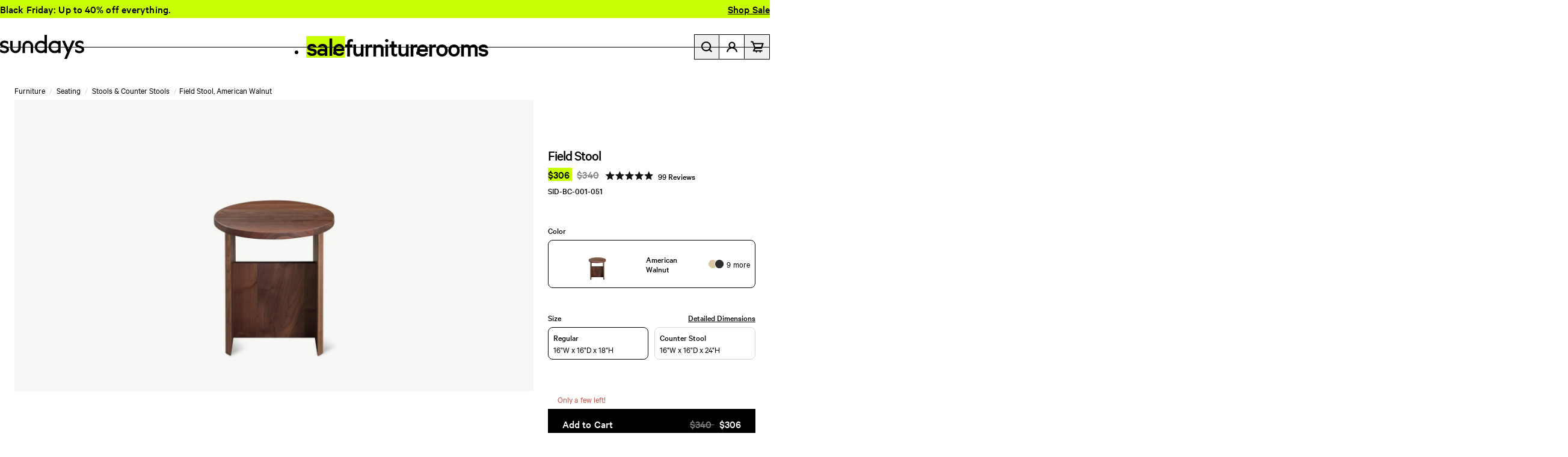

--- FILE ---
content_type: text/html; charset=utf-8
request_url: https://www.sundays-company.com/collections/stools/products/field-stool-american-walnut
body_size: 67512
content:

<!doctype html>
<html lang='en' data-brand='sundays'>
  <head>
    <link rel='preconnect' href='https://cdn.shopify.com' crossorigin>
    <script>
  !(function (s, a, e, v, n, t, z) {
    if (s.saq) return
    n = s.saq = function () {
      n.callMethod ? n.callMethod.apply(n, arguments) : n.queue.push(arguments)
    }
    if (!s._saq) s._saq = n
    n.push = n
    n.loaded = !0
    n.version = '1.0'
    n.queue = []
    t = a.createElement(e)
    t.async = !0
    t.src = v
    z = a.getElementsByTagName(e)[0]
    z.parentNode.insertBefore(t, z)
  })(window, document, 'script', 'https://tags.srv.stackadapt.com/events.js')
  saq('ts', 'SrHmvFOna_776TwWHpYGrw')
</script>

    <script
      type="module"
      src="https://viewer-cdn.cylindo.com/v1/index.mjs"
      async
    ></script>
    <script
      type="module"
      src="https://viewer-cdn.cylindo.com/v1/shopify.mjs"
      async
    ></script>
    <script
      type="module"
      src="https://viewer-cdn.cylindo.com/v1/bar.mjs"
      async
    ></script>
    <script>
      window.theme = {
        moneyFormat: "${{amount}}"
      };

      window.shop = {
        etaConfigUrl: "\/\/www.sundays-company.com\/cdn\/shop\/t\/425\/assets\/eta-config.json?v=160518080632647596411761244953",
        domain: "www.sundays-company.com",
        locale: "en",
        currency: "USD",
        country: "US"
      }

      window.template = "product"
      window.isSundays = true
      window.isHetta = false
    </script>
    <script src='//www.sundays-company.com/cdn/shop/t/425/assets/essential.js?v=49829262286507116971763028042' defer='defer'></script>

    <meta name='google-site-verification' content='NHAs8OzmAHwhVkkMswxtluwFXT9_2WvdafMljIShDEo'>
    <meta charset='utf-8'>
    <meta http-equiv='X-UA-Compatible' content='IE=edge'>
    <meta name='viewport' content='width=device-width, initial-scale=1, user-scalable=no'><meta name="google-site-verification" content="NHAs8OzmAHwhVkkMswxtluwFXT9_2WvdafMljIShDEo">

    
      <link
        rel='canonical'
        href='https://www.sundays-company.com/products/field-stool-american-walnut'
        target='_blank'
      >
      <link
        rel='alternate'
        href='https://www.sundays-company.ca'
        hreflang='en-CA'
        target='_blank'
      >
      <link
        rel='alternate'
        href='https://www.sundays-company.com'
        hreflang='en-US'
        target='_blank'
      >
      <link
        rel='alternate'
        href='https://www.sundays-company.com'
        hreflang='x-default'
        target='_blank'
      >
    
<link
        rel='shortcut icon'
        href='//www.sundays-company.com/cdn/shop/files/Favicon-Sundays-2025.jpg?v=1737449238&width=32'
        type='image/png'
      ><title>Field Stool, American Walnut - Sundays Company</title><meta name='description' content='An instant classic, our best selling Field Collection stands out for its versatility and durability. This stool features solid wood construction, soft edges, and an easy, organic shape, designed to withstand serious daily use.'><meta name='google-site-verification' content='NHAs8OzmAHwhVkkMswxtluwFXT9_2WvdafMljIShDEo'>



<meta property='og:site_name' content='Sundays Company'>
<meta property='og:url' content='https://www.sundays-company.com/products/field-stool-american-walnut'>
<meta property='og:title' content='Field Stool, American Walnut'>
<meta property='og:type' content='product'>
<meta property='og:description' content='An instant classic, our best selling Field Collection stands out for its versatility and durability. This stool features solid wood construction, soft edges, and an easy, organic shape, designed to withstand serious daily use.'><meta property='product:availability' content='instock'>
  <meta property='product:price:amount' content='306.00'>
  <meta property='product:price:currency' content='USD'><meta property="og:image" content="http://www.sundays-company.com/cdn/shop/files/SID-BC-001-051_1_Variant_Lifestyle.jpg?v=1743705841&width=1024">
      <meta property="og:image:secure_url" content="https://www.sundays-company.com/cdn/shop/files/SID-BC-001-051_1_Variant_Lifestyle.jpg?v=1743705841&width=1024">
      <meta property="og:image:width" content="1606">
      <meta property="og:image:height" content="1606">
      <meta property="og:image:alt" content="Field Stool, American Walnut - Sundays CompanySID-BC-001-051"><meta property="og:image" content="http://www.sundays-company.com/cdn/shop/files/SID-BC-001-051_1_000_HERO-1792x1008-07b956d-288275.jpg?v=1743705841&width=1024">
      <meta property="og:image:secure_url" content="https://www.sundays-company.com/cdn/shop/files/SID-BC-001-051_1_000_HERO-1792x1008-07b956d-288275.jpg?v=1743705841&width=1024">
      <meta property="og:image:width" content="1792">
      <meta property="og:image:height" content="1008">
      <meta property="og:image:alt" content="Field Stool, American Walnut - Sundays CompanySID - BC - 001 - 051"><meta property="og:image" content="http://www.sundays-company.com/cdn/shop/files/SID-BC-001-051_1_CL1.jpg?v=1743705841&width=1024">
      <meta property="og:image:secure_url" content="https://www.sundays-company.com/cdn/shop/files/SID-BC-001-051_1_CL1.jpg?v=1743705841&width=1024">
      <meta property="og:image:width" content="2856">
      <meta property="og:image:height" content="1606">
      <meta property="og:image:alt" content="Field Stool, American Walnut">

<meta name='twitter:site' content='@'>
<meta name='twitter:card' content='summary_large_image'>
<meta name='twitter:title' content='Field Stool, American Walnut'>
<meta name='twitter:description' content='An instant classic, our best selling Field Collection stands out for its versatility and durability. This stool features solid wood construction, soft edges, and an easy, organic shape, designed to withstand serious daily use.'>
<link href="//www.sundays-company.com/cdn/shop/t/425/assets/calibre-regular-renamed.woff2?v=7632686635199182391761244953" as="font" type="font/woff2" rel="preload">
  <link href="//www.sundays-company.com/cdn/shop/t/425/assets/calibre-regular-italic.woff2?v=576880486291408311761244953" as="font" type="font/woff2" rel="preload">
  <link href="//www.sundays-company.com/cdn/shop/t/425/assets/calibre-medium-renamed.woff2?v=37112478913268808211761244952" as="font" type="font/woff2" rel="preload">
  <link href="//www.sundays-company.com/cdn/shop/t/425/assets/Calibre-Semibold.woff?v=58511047887682349791761244951" as="font" type="font/woff" rel="preload">
  <link href="//www.sundays-company.com/cdn/shop/t/425/assets/calibre-semibold-italic.woff2?v=6534716920385553881761244953" as="font" type="font/woff2" rel="preload">
<style>
    @font-face {
      font-family: 'Calibre';
      src: url('//www.sundays-company.com/cdn/shop/t/425/assets/calibre-regular-renamed.woff2?v=7632686635199182391761244953') format('woff2');
      font-weight: 400;
      font-style: normal;
      font-display: swap;
    }
    @font-face {
      font-family: 'Calibre';
      src: url('//www.sundays-company.com/cdn/shop/t/425/assets/calibre-regular-italic.woff2?v=576880486291408311761244953') format('woff2');
      font-weight: 400;
      font-style: italic;
      font-display: swap;
    }
    @font-face {
      font-family: 'Calibre';
      src: url('//www.sundays-company.com/cdn/shop/t/425/assets/calibre-medium-renamed.woff2?v=37112478913268808211761244952') format('woff2');
      font-weight: 500;
      font-style: normal;
      font-display: swap;
    }
    @font-face {
      font-family: 'Calibre';
      src: url('//www.sundays-company.com/cdn/shop/t/425/assets/Calibre-Semibold.woff?v=58511047887682349791761244951') format('woff');
      font-weight: 600;
      font-style: normal;
      font-display: swap;
    }
    @font-face {
      font-family: 'Calibre';
      src: url('//www.sundays-company.com/cdn/shop/t/425/assets/calibre-semibold-italic.woff2?v=6534716920385553881761244953') format('woff2');
      font-weight: 600;
      font-style: italic;
      font-display: swap;
    }
    @font-face {
      font-family: 'Helvetica Neu';
      src: url('//www.sundays-company.com/cdn/shop/t/425/assets/HelveticaNeue-BlackCond.ttf?v=1648633957962164391761244952') format('truetype');
      font-weight: 600;
      font-style: normal;
      font-display: swap;
    }
    @font-face {
      font-family: 'Helvetica';
      src: url('//www.sundays-company.com/cdn/shop/t/425/assets/Helvetica-Oblique.ttf?v=73250437969093998741761244952') format('truetype');
      font-weight: 600;
      font-style: normal;
      font-display: swap;
    }
  </style>

<style>
  :root {
    --icon-arrow-down: url('//www.sundays-company.com/cdn/shop/t/425/assets/icon-arrow-down.svg?v=89662224143994163401761244951');
    --icon-arrow-short: url('//www.sundays-company.com/cdn/shop/t/425/assets/icon-arrow-short.svg?v=134275250915881751461761244952');
    --icon-arrow: url('//www.sundays-company.com/cdn/shop/t/425/assets/icon-arrow.svg?v=145694297193180774201761244952');
    --icon-close: url('//www.sundays-company.com/cdn/shop/t/425/assets/icon-close.svg?v=85850777147444249561761244953');
    --icon-flower: url('//www.sundays-company.com/cdn/shop/t/425/assets/icon-flower.svg?v=146678340107164994461761244954');
    --icon-letter: url('//www.sundays-company.com/cdn/shop/t/425/assets/icon-letter.svg?v=146194558060756995911761244952');
    --icon-logout: url('//www.sundays-company.com/cdn/shop/t/425/assets/icon-logout.svg?v=133138600378149011911761244952');
    --icon-phone: url('//www.sundays-company.com/cdn/shop/t/425/assets/icon-phone.svg?v=161515939121070990621761244953');
    --icon-chat: url('//www.sundays-company.com/cdn/shop/t/425/assets/icon-chat.svg?v=139429937092097549741761244953');
    --icon-reload: url('//www.sundays-company.com/cdn/shop/t/425/assets/icon-reload.svg?v=136827815501925161281761244955');
    --icon-ribbon: url('//www.sundays-company.com/cdn/shop/t/425/assets/icon-ribbon.svg?v=83219671826268211201761244951');
    --icon-shirt: url('//www.sundays-company.com/cdn/shop/t/425/assets/icon-shirt.svg?v=80283351152573443611761244952');
    --icon-star: url('//www.sundays-company.com/cdn/shop/t/425/assets/icon-star.svg?v=172915561379668267131761244953');
    --icon-zoom: url('//www.sundays-company.com/cdn/shop/t/425/assets/icon-zoom.svg?v=107878528752456928771761244954');
    --icon-slider: url('//www.sundays-company.com/cdn/shop/t/425/assets/icon-slider-arrow.svg?v=177770669357113294441761244952');
    --icon-plus: url('//www.sundays-company.com/cdn/shop/t/425/assets/icon-plus.svg?v=57394067011398388751761244954');
    --icon-minus: url('//www.sundays-company.com/cdn/shop/t/425/assets/icon-minus.svg?v=106517986377054375821761244953');
    --select-arrow: url('//www.sundays-company.com/cdn/shop/t/425/assets/select-arrow.svg?v=147444941284444675641761244956');
  }
</style>

<!-- SVG Icons >>> -->
<script type='text/html' id='icon-arrow'><svg width='24' height='18' viewBox='0 0 24 18' fill='none' xmlns='http://www.w3.org/2000/svg'>
  <path fill-rule="evenodd" clip-rule="evenodd" d="M14.8572 0L12.5712 2.25L17.7144 7.3128H0V10.6872H17.7144L12.5712 15.75L14.8572 18L24 9L14.8572 0Z" fill="#f8bdcb"/>
</svg>
</script>
<script type='text/html' id='icon-close'><svg xmlns='http://www.w3.org/2000/svg' width='19' height='19' viewBox='0 0 19 19' class='icon close'>
  <g fill="none" fill-rule="evenodd" stroke="currentColor" stroke-linecap="square" stroke-width="2">
    <path d="M17 2L2 17M17 17L2 2"/>
  </g>
</svg>
</script>
<script type='text/html' id='icon-zoom'><svg xmlns='http://www.w3.org/2000/svg' width='17' height='17' viewBox='0 0 17 17'>
  <g fill="none" fill-rule="evenodd" stroke="currentColor">
    <path d="M6 11l-5 5M16 1l-5 5M11 11l5 5M1 1l5 5"/>
    <path stroke-linecap="square" d="M12 1h4v4M5 16H1v-4M1 5V1h4M16 12v4h-4"/>
  </g>
</svg>
</script>
<script type='text/html' id='icon-arrow'><svg width='24' height='18' viewBox='0 0 24 18' fill='none' xmlns='http://www.w3.org/2000/svg'>
  <path fill-rule="evenodd" clip-rule="evenodd" d="M14.8572 0L12.5712 2.25L17.7144 7.3128H0V10.6872H17.7144L12.5712 15.75L14.8572 18L24 9L14.8572 0Z" fill="#f8bdcb"/>
</svg>
</script>
<script type='text/html' id='icon-ribbon'><svg xmlns='http://www.w3.org/2000/svg' width='17' height='17' viewBox='0 0 17 17' class='icon ribbon'>
  <g fill="none" fill-rule="evenodd" stroke="currentColor" transform="translate(1 1)">
    <path d="M11.695 8.079l2.948 5.85-2.857-.715-1.429 2.143-2.34-5.026M3.305 8.079l-2.948 5.85 2.857-.715 1.429 2.143 2.34-5.026"/>
    <circle cx="7.5" cy="5.357" r="5" stroke-linecap="square"/>
    <circle cx="7.5" cy="5.357" r="1.429" stroke-linecap="square"/>
  </g>
</svg>
</script>
<script type='text/html' id='icon-logout'><svg xmlns='http://www.w3.org/2000/svg' width='29' height='23' viewBox='0 0 29 23' class='icon logout'>
  <g fill="none" fill-rule="evenodd" stroke="currentColor" stroke-width="2">
    <path d="M9 16.182a10.21 10.21 0 0 0 8.813 5c5.626 0 10.187-4.477 10.187-10s-4.56-10-10.187-10a10.21 10.21 0 0 0-8.813 5M0 11.682h22"/>
    <path stroke-linecap="square" d="M17 7.182l4 4.5-4 4.5"/>
  </g>
</svg>
</script>
<!-- <<< SVG Icons -->
<link href="//www.sundays-company.com/cdn/shop/t/425/assets/main.css?v=105111771587785057891763282466" rel="stylesheet" type="text/css" media="all" />

    
      <script src='https://cdnjs.cloudflare.com/ajax/libs/gsap/3.12.2/gsap.min.js' defer></script>
      <script src='https://cdnjs.cloudflare.com/ajax/libs/gsap/3.12.2/ScrollTrigger.min.js' defer></script>
    
    <script>
      ;(function (w, d, t, s, n) {
        w.FlodeskObject = n
        var fn = function () {
          ;(w[n].q = w[n].q || []).push(arguments)
        }
        w[n] = w[n] || fn
        var f = d.getElementsByTagName(t)[0]
        var e = d.createElement(t)
        var h = '?v=' + new Date().getTime()
        e.async = true
        e.src = s + h
        f.parentNode.insertBefore(e, f)
      })(window, document, 'script', 'https://assets.flodesk.com/universal.js', 'fd')
    </script>

    

    <script src='//www.sundays-company.com/cdn/shop/t/425/assets/main.js?v=133311438813611189331763469584' defer></script>

    <script>window.performance && window.performance.mark && window.performance.mark('shopify.content_for_header.start');</script><meta name="google-site-verification" content="fPVjgsE4dVXz7HppdJ61Sp9ZzqROIGqnrnXmphuvLPo">
<meta name="google-site-verification" content="fPVjgsE4dVXz7HppdJ61Sp9ZzqROIGqnrnXmphuvLPo">
<meta id="shopify-digital-wallet" name="shopify-digital-wallet" content="/5465964615/digital_wallets/dialog">
<meta name="shopify-checkout-api-token" content="b7993d6c2c9f5b78f64a9fa7fa730532">
<meta id="in-context-paypal-metadata" data-shop-id="5465964615" data-venmo-supported="true" data-environment="production" data-locale="en_US" data-paypal-v4="true" data-currency="USD">
<link rel="alternate" type="application/json+oembed" href="https://www.sundays-company.com/products/field-stool-american-walnut.oembed">
<script async="async" src="/checkouts/internal/preloads.js?locale=en-US"></script>
<link rel="preconnect" href="https://shop.app" crossorigin="anonymous">
<script async="async" src="https://shop.app/checkouts/internal/preloads.js?locale=en-US&shop_id=5465964615" crossorigin="anonymous"></script>
<script id="apple-pay-shop-capabilities" type="application/json">{"shopId":5465964615,"countryCode":"US","currencyCode":"USD","merchantCapabilities":["supports3DS"],"merchantId":"gid:\/\/shopify\/Shop\/5465964615","merchantName":"Sundays Company","requiredBillingContactFields":["postalAddress","email","phone"],"requiredShippingContactFields":["postalAddress","email","phone"],"shippingType":"shipping","supportedNetworks":["visa","masterCard","amex","discover","elo","jcb"],"total":{"type":"pending","label":"Sundays Company","amount":"1.00"},"shopifyPaymentsEnabled":true,"supportsSubscriptions":true}</script>
<script id="shopify-features" type="application/json">{"accessToken":"b7993d6c2c9f5b78f64a9fa7fa730532","betas":["rich-media-storefront-analytics"],"domain":"www.sundays-company.com","predictiveSearch":true,"shopId":5465964615,"locale":"en"}</script>
<script>var Shopify = Shopify || {};
Shopify.shop = "sundays-company-production.myshopify.com";
Shopify.locale = "en";
Shopify.currency = {"active":"USD","rate":"1.0"};
Shopify.country = "US";
Shopify.theme = {"name":"sunhetta-theme\/sundays\/us\/sale -- BFCM","id":135419822151,"schema_name":"Sundays","schema_version":"1.0","theme_store_id":null,"role":"main"};
Shopify.theme.handle = "null";
Shopify.theme.style = {"id":null,"handle":null};
Shopify.cdnHost = "www.sundays-company.com/cdn";
Shopify.routes = Shopify.routes || {};
Shopify.routes.root = "/";</script>
<script type="module">!function(o){(o.Shopify=o.Shopify||{}).modules=!0}(window);</script>
<script>!function(o){function n(){var o=[];function n(){o.push(Array.prototype.slice.apply(arguments))}return n.q=o,n}var t=o.Shopify=o.Shopify||{};t.loadFeatures=n(),t.autoloadFeatures=n()}(window);</script>
<script>
  window.ShopifyPay = window.ShopifyPay || {};
  window.ShopifyPay.apiHost = "shop.app\/pay";
  window.ShopifyPay.redirectState = null;
</script>
<script id="shop-js-analytics" type="application/json">{"pageType":"product"}</script>
<script defer="defer" async type="module" src="//www.sundays-company.com/cdn/shopifycloud/shop-js/modules/v2/client.init-shop-cart-sync_DRRuZ9Jb.en.esm.js"></script>
<script defer="defer" async type="module" src="//www.sundays-company.com/cdn/shopifycloud/shop-js/modules/v2/chunk.common_Bq80O0pE.esm.js"></script>
<script type="module">
  await import("//www.sundays-company.com/cdn/shopifycloud/shop-js/modules/v2/client.init-shop-cart-sync_DRRuZ9Jb.en.esm.js");
await import("//www.sundays-company.com/cdn/shopifycloud/shop-js/modules/v2/chunk.common_Bq80O0pE.esm.js");

  window.Shopify.SignInWithShop?.initShopCartSync?.({"fedCMEnabled":true,"windoidEnabled":true});

</script>
<script defer="defer" async type="module" src="//www.sundays-company.com/cdn/shopifycloud/shop-js/modules/v2/client.payment-terms_vFzUuRO4.en.esm.js"></script>
<script defer="defer" async type="module" src="//www.sundays-company.com/cdn/shopifycloud/shop-js/modules/v2/chunk.common_Bq80O0pE.esm.js"></script>
<script defer="defer" async type="module" src="//www.sundays-company.com/cdn/shopifycloud/shop-js/modules/v2/chunk.modal_OrVZAp2A.esm.js"></script>
<script type="module">
  await import("//www.sundays-company.com/cdn/shopifycloud/shop-js/modules/v2/client.payment-terms_vFzUuRO4.en.esm.js");
await import("//www.sundays-company.com/cdn/shopifycloud/shop-js/modules/v2/chunk.common_Bq80O0pE.esm.js");
await import("//www.sundays-company.com/cdn/shopifycloud/shop-js/modules/v2/chunk.modal_OrVZAp2A.esm.js");

  
</script>
<script>
  window.Shopify = window.Shopify || {};
  if (!window.Shopify.featureAssets) window.Shopify.featureAssets = {};
  window.Shopify.featureAssets['shop-js'] = {"shop-cart-sync":["modules/v2/client.shop-cart-sync_CY6GlUyO.en.esm.js","modules/v2/chunk.common_Bq80O0pE.esm.js"],"init-fed-cm":["modules/v2/client.init-fed-cm_rCPA2mwL.en.esm.js","modules/v2/chunk.common_Bq80O0pE.esm.js"],"shop-button":["modules/v2/client.shop-button_BbiiMs1V.en.esm.js","modules/v2/chunk.common_Bq80O0pE.esm.js"],"init-windoid":["modules/v2/client.init-windoid_CeH2ldPv.en.esm.js","modules/v2/chunk.common_Bq80O0pE.esm.js"],"init-shop-cart-sync":["modules/v2/client.init-shop-cart-sync_DRRuZ9Jb.en.esm.js","modules/v2/chunk.common_Bq80O0pE.esm.js"],"shop-cash-offers":["modules/v2/client.shop-cash-offers_DA_Qgce8.en.esm.js","modules/v2/chunk.common_Bq80O0pE.esm.js","modules/v2/chunk.modal_OrVZAp2A.esm.js"],"init-shop-email-lookup-coordinator":["modules/v2/client.init-shop-email-lookup-coordinator_Boi2XQpp.en.esm.js","modules/v2/chunk.common_Bq80O0pE.esm.js"],"shop-toast-manager":["modules/v2/client.shop-toast-manager_DFZ6KygB.en.esm.js","modules/v2/chunk.common_Bq80O0pE.esm.js"],"avatar":["modules/v2/client.avatar_BTnouDA3.en.esm.js"],"pay-button":["modules/v2/client.pay-button_Dggf_qxG.en.esm.js","modules/v2/chunk.common_Bq80O0pE.esm.js"],"init-customer-accounts-sign-up":["modules/v2/client.init-customer-accounts-sign-up_DBLY8aTL.en.esm.js","modules/v2/client.shop-login-button_DXWcN-dk.en.esm.js","modules/v2/chunk.common_Bq80O0pE.esm.js","modules/v2/chunk.modal_OrVZAp2A.esm.js"],"shop-login-button":["modules/v2/client.shop-login-button_DXWcN-dk.en.esm.js","modules/v2/chunk.common_Bq80O0pE.esm.js","modules/v2/chunk.modal_OrVZAp2A.esm.js"],"init-shop-for-new-customer-accounts":["modules/v2/client.init-shop-for-new-customer-accounts_C4srtWVy.en.esm.js","modules/v2/client.shop-login-button_DXWcN-dk.en.esm.js","modules/v2/chunk.common_Bq80O0pE.esm.js","modules/v2/chunk.modal_OrVZAp2A.esm.js"],"init-customer-accounts":["modules/v2/client.init-customer-accounts_B87wJPkU.en.esm.js","modules/v2/client.shop-login-button_DXWcN-dk.en.esm.js","modules/v2/chunk.common_Bq80O0pE.esm.js","modules/v2/chunk.modal_OrVZAp2A.esm.js"],"shop-follow-button":["modules/v2/client.shop-follow-button_73Y7kLC8.en.esm.js","modules/v2/chunk.common_Bq80O0pE.esm.js","modules/v2/chunk.modal_OrVZAp2A.esm.js"],"checkout-modal":["modules/v2/client.checkout-modal_cwDmpVG-.en.esm.js","modules/v2/chunk.common_Bq80O0pE.esm.js","modules/v2/chunk.modal_OrVZAp2A.esm.js"],"lead-capture":["modules/v2/client.lead-capture_BhKPkfCX.en.esm.js","modules/v2/chunk.common_Bq80O0pE.esm.js","modules/v2/chunk.modal_OrVZAp2A.esm.js"],"shop-login":["modules/v2/client.shop-login_DUQNAY7C.en.esm.js","modules/v2/chunk.common_Bq80O0pE.esm.js","modules/v2/chunk.modal_OrVZAp2A.esm.js"],"payment-terms":["modules/v2/client.payment-terms_vFzUuRO4.en.esm.js","modules/v2/chunk.common_Bq80O0pE.esm.js","modules/v2/chunk.modal_OrVZAp2A.esm.js"]};
</script>
<script>(function() {
  var isLoaded = false;
  function asyncLoad() {
    if (isLoaded) return;
    isLoaded = true;
    var urls = ["https:\/\/form-assets.mailchimp.com\/snippet\/account\/218785446?shop=sundays-company-production.myshopify.com","https:\/\/chimpstatic.com\/mcjs-connected\/js\/users\/5afd38fdadfee2d9aead85e52\/1eb7f2d0eddc6330f35dae669.js?shop=sundays-company-production.myshopify.com","https:\/\/cdn.nfcube.com\/instafeed-b9aba97b80326e662334a89f035133bf.js?shop=sundays-company-production.myshopify.com","https:\/\/dr4qe3ddw9y32.cloudfront.net\/awin-shopify-integration-code.js?aid=61693\u0026v=shopifyApp_5.2.3\u0026ts=1755539009069\u0026shop=sundays-company-production.myshopify.com"];
    for (var i = 0; i < urls.length; i++) {
      var s = document.createElement('script');
      s.type = 'text/javascript';
      s.async = true;
      s.src = urls[i];
      var x = document.getElementsByTagName('script')[0];
      x.parentNode.insertBefore(s, x);
    }
  };
  if(window.attachEvent) {
    window.attachEvent('onload', asyncLoad);
  } else {
    window.addEventListener('load', asyncLoad, false);
  }
})();</script>
<script id="__st">var __st={"a":5465964615,"offset":-28800,"reqid":"5119bbec-ace4-484d-8786-10466f4c152c-1763553316","pageurl":"www.sundays-company.com\/collections\/stools\/products\/field-stool-american-walnut","u":"0dc267ad5b6c","p":"product","rtyp":"product","rid":4742535020615};</script>
<script>window.ShopifyPaypalV4VisibilityTracking = true;</script>
<script id="captcha-bootstrap">!function(){'use strict';const t='contact',e='account',n='new_comment',o=[[t,t],['blogs',n],['comments',n],[t,'customer']],c=[[e,'customer_login'],[e,'guest_login'],[e,'recover_customer_password'],[e,'create_customer']],r=t=>t.map((([t,e])=>`form[action*='/${t}']:not([data-nocaptcha='true']) input[name='form_type'][value='${e}']`)).join(','),a=t=>()=>t?[...document.querySelectorAll(t)].map((t=>t.form)):[];function s(){const t=[...o],e=r(t);return a(e)}const i='password',u='form_key',d=['recaptcha-v3-token','g-recaptcha-response','h-captcha-response',i],f=()=>{try{return window.sessionStorage}catch{return}},m='__shopify_v',_=t=>t.elements[u];function p(t,e,n=!1){try{const o=window.sessionStorage,c=JSON.parse(o.getItem(e)),{data:r}=function(t){const{data:e,action:n}=t;return t[m]||n?{data:e,action:n}:{data:t,action:n}}(c);for(const[e,n]of Object.entries(r))t.elements[e]&&(t.elements[e].value=n);n&&o.removeItem(e)}catch(o){console.error('form repopulation failed',{error:o})}}const l='form_type',E='cptcha';function T(t){t.dataset[E]=!0}const w=window,h=w.document,L='Shopify',v='ce_forms',y='captcha';let A=!1;((t,e)=>{const n=(g='f06e6c50-85a8-45c8-87d0-21a2b65856fe',I='https://cdn.shopify.com/shopifycloud/storefront-forms-hcaptcha/ce_storefront_forms_captcha_hcaptcha.v1.5.2.iife.js',D={infoText:'Protected by hCaptcha',privacyText:'Privacy',termsText:'Terms'},(t,e,n)=>{const o=w[L][v],c=o.bindForm;if(c)return c(t,g,e,D).then(n);var r;o.q.push([[t,g,e,D],n]),r=I,A||(h.body.append(Object.assign(h.createElement('script'),{id:'captcha-provider',async:!0,src:r})),A=!0)});var g,I,D;w[L]=w[L]||{},w[L][v]=w[L][v]||{},w[L][v].q=[],w[L][y]=w[L][y]||{},w[L][y].protect=function(t,e){n(t,void 0,e),T(t)},Object.freeze(w[L][y]),function(t,e,n,w,h,L){const[v,y,A,g]=function(t,e,n){const i=e?o:[],u=t?c:[],d=[...i,...u],f=r(d),m=r(i),_=r(d.filter((([t,e])=>n.includes(e))));return[a(f),a(m),a(_),s()]}(w,h,L),I=t=>{const e=t.target;return e instanceof HTMLFormElement?e:e&&e.form},D=t=>v().includes(t);t.addEventListener('submit',(t=>{const e=I(t);if(!e)return;const n=D(e)&&!e.dataset.hcaptchaBound&&!e.dataset.recaptchaBound,o=_(e),c=g().includes(e)&&(!o||!o.value);(n||c)&&t.preventDefault(),c&&!n&&(function(t){try{if(!f())return;!function(t){const e=f();if(!e)return;const n=_(t);if(!n)return;const o=n.value;o&&e.removeItem(o)}(t);const e=Array.from(Array(32),(()=>Math.random().toString(36)[2])).join('');!function(t,e){_(t)||t.append(Object.assign(document.createElement('input'),{type:'hidden',name:u})),t.elements[u].value=e}(t,e),function(t,e){const n=f();if(!n)return;const o=[...t.querySelectorAll(`input[type='${i}']`)].map((({name:t})=>t)),c=[...d,...o],r={};for(const[a,s]of new FormData(t).entries())c.includes(a)||(r[a]=s);n.setItem(e,JSON.stringify({[m]:1,action:t.action,data:r}))}(t,e)}catch(e){console.error('failed to persist form',e)}}(e),e.submit())}));const S=(t,e)=>{t&&!t.dataset[E]&&(n(t,e.some((e=>e===t))),T(t))};for(const o of['focusin','change'])t.addEventListener(o,(t=>{const e=I(t);D(e)&&S(e,y())}));const B=e.get('form_key'),M=e.get(l),P=B&&M;t.addEventListener('DOMContentLoaded',(()=>{const t=y();if(P)for(const e of t)e.elements[l].value===M&&p(e,B);[...new Set([...A(),...v().filter((t=>'true'===t.dataset.shopifyCaptcha))])].forEach((e=>S(e,t)))}))}(h,new URLSearchParams(w.location.search),n,t,e,['guest_login'])})(!0,!0)}();</script>
<script integrity="sha256-52AcMU7V7pcBOXWImdc/TAGTFKeNjmkeM1Pvks/DTgc=" data-source-attribution="shopify.loadfeatures" defer="defer" src="//www.sundays-company.com/cdn/shopifycloud/storefront/assets/storefront/load_feature-81c60534.js" crossorigin="anonymous"></script>
<script crossorigin="anonymous" defer="defer" src="//www.sundays-company.com/cdn/shopifycloud/storefront/assets/shopify_pay/storefront-65b4c6d7.js?v=20250812"></script>
<script data-source-attribution="shopify.dynamic_checkout.dynamic.init">var Shopify=Shopify||{};Shopify.PaymentButton=Shopify.PaymentButton||{isStorefrontPortableWallets:!0,init:function(){window.Shopify.PaymentButton.init=function(){};var t=document.createElement("script");t.src="https://www.sundays-company.com/cdn/shopifycloud/portable-wallets/latest/portable-wallets.en.js",t.type="module",document.head.appendChild(t)}};
</script>
<script data-source-attribution="shopify.dynamic_checkout.buyer_consent">
  function portableWalletsHideBuyerConsent(e){var t=document.getElementById("shopify-buyer-consent"),n=document.getElementById("shopify-subscription-policy-button");t&&n&&(t.classList.add("hidden"),t.setAttribute("aria-hidden","true"),n.removeEventListener("click",e))}function portableWalletsShowBuyerConsent(e){var t=document.getElementById("shopify-buyer-consent"),n=document.getElementById("shopify-subscription-policy-button");t&&n&&(t.classList.remove("hidden"),t.removeAttribute("aria-hidden"),n.addEventListener("click",e))}window.Shopify?.PaymentButton&&(window.Shopify.PaymentButton.hideBuyerConsent=portableWalletsHideBuyerConsent,window.Shopify.PaymentButton.showBuyerConsent=portableWalletsShowBuyerConsent);
</script>
<script data-source-attribution="shopify.dynamic_checkout.cart.bootstrap">document.addEventListener("DOMContentLoaded",(function(){function t(){return document.querySelector("shopify-accelerated-checkout-cart, shopify-accelerated-checkout")}if(t())Shopify.PaymentButton.init();else{new MutationObserver((function(e,n){t()&&(Shopify.PaymentButton.init(),n.disconnect())})).observe(document.body,{childList:!0,subtree:!0})}}));
</script>
<link id="shopify-accelerated-checkout-styles" rel="stylesheet" media="screen" href="https://www.sundays-company.com/cdn/shopifycloud/portable-wallets/latest/accelerated-checkout-backwards-compat.css" crossorigin="anonymous">
<style id="shopify-accelerated-checkout-cart">
        #shopify-buyer-consent {
  margin-top: 1em;
  display: inline-block;
  width: 100%;
}

#shopify-buyer-consent.hidden {
  display: none;
}

#shopify-subscription-policy-button {
  background: none;
  border: none;
  padding: 0;
  text-decoration: underline;
  font-size: inherit;
  cursor: pointer;
}

#shopify-subscription-policy-button::before {
  box-shadow: none;
}

      </style>

<script>window.performance && window.performance.mark && window.performance.mark('shopify.content_for_header.end');</script>
    <meta name='theme-color' content='#F8D259'>
  <!-- BEGIN app block: shopify://apps/onetrust-consent-management/blocks/consent_management/a0f47f36-e440-438e-946e-6f1b3963b606 -->
<script src="https://cdn.shopify.com/extensions/f2dc2781-781c-4b62-b8ed-c5471f514e1a/51194b6b0c9144e9e9b055cb483ad8365a43092e/assets/storefront-consent.js"></script>
<script id="onetrust-script" src="https://cdn.cookielaw.org/scripttemplates/otSDKStub.js" type="text/javascript" charset="UTF-8" data-domain-script="0193b9df-33d0-7833-8827-8ac615c65a5c" data-shopify-consent-mapping={"analytics":["C0004"],"marketing":["C0004"],"preferences":["C0002","C0003"],"sale_of_data":["C0004"]}></script><!-- END app block --><!-- BEGIN app block: shopify://apps/elevar-conversion-tracking/blocks/dataLayerEmbed/bc30ab68-b15c-4311-811f-8ef485877ad6 -->



<script type="module" dynamic>
  const configUrl = "/a/elevar/static/configs/18e23632ea1c4194a06c78067aa06506cd5a1ce8/config.js";
  const config = (await import(configUrl)).default;
  const scriptUrl = config.script_src_app_theme_embed;

  if (scriptUrl) {
    const { handler } = await import(scriptUrl);

    await handler(
      config,
      {
        cartData: {
  marketId: "1007910983",
  attributes:{},
  cartTotal: "0.0",
  currencyCode:"USD",
  items: []
}
,
        user: {cartTotal: "0.0",
    currencyCode:"USD",customer: {},
}
,
        isOnCartPage:false,
        collectionView:null,
        searchResultsView:null,
        productView:{
    attributes:{},
    currencyCode:"USD",defaultVariant: {id:"SID-BC-001-051",name:"Field Stool, American Walnut",
        brand:"Sundays Company",
        category:"Stools",
        variant:"Default Title",
        price: "306.0",
        productId: "4742535020615",
        variantId: "41588596670535",
        compareAtPrice: "340.0",image:"\/\/www.sundays-company.com\/cdn\/shop\/files\/SID-BC-001-051_1_Variant_Lifestyle.jpg?v=1743705841",url:"\/products\/field-stool-american-walnut?variant=41588596670535"},items: [{id:"SID-BC-001-051",name:"Field Stool, American Walnut",
          brand:"Sundays Company",
          category:"Stools",
          variant:"Default Title",
          price: "306.0",
          productId: "4742535020615",
          variantId: "41588596670535",
          compareAtPrice: "340.0",image:"\/\/www.sundays-company.com\/cdn\/shop\/files\/SID-BC-001-051_1_Variant_Lifestyle.jpg?v=1743705841",url:"\/products\/field-stool-american-walnut?variant=41588596670535"},]
  },
        checkoutComplete: null
      }
    );
  }
</script>


<!-- END app block --><!-- BEGIN app block: shopify://apps/okendo/blocks/theme-settings/bb689e69-ea70-4661-8fb7-ad24a2e23c29 --><!-- BEGIN app snippet: header-metafields -->










    <style data-oke-reviews-version="0.82.1" type="text/css" data-href="https://d3hw6dc1ow8pp2.cloudfront.net/reviews-widget-plus/css/okendo-reviews-styles.9d163ae1.css"></style><style data-oke-reviews-version="0.82.1" type="text/css" data-href="https://d3hw6dc1ow8pp2.cloudfront.net/reviews-widget-plus/css/modules/okendo-star-rating.4cb378a8.css"></style><style data-oke-reviews-version="0.82.1" type="text/css" data-href="https://d3hw6dc1ow8pp2.cloudfront.net/reviews-widget-plus/css/modules/okendo-reviews-keywords.0942444f.css"></style><style data-oke-reviews-version="0.82.1" type="text/css" data-href="https://d3hw6dc1ow8pp2.cloudfront.net/reviews-widget-plus/css/modules/okendo-reviews-summary.a0c9d7d6.css"></style><style type="text/css">.okeReviews[data-oke-container],div.okeReviews{font-size:14px;font-size:var(--oke-text-regular);font-weight:400;font-family:var(--oke-text-fontFamily);line-height:1.6}.okeReviews[data-oke-container] *,.okeReviews[data-oke-container] :after,.okeReviews[data-oke-container] :before,div.okeReviews *,div.okeReviews :after,div.okeReviews :before{box-sizing:border-box}.okeReviews[data-oke-container] h1,.okeReviews[data-oke-container] h2,.okeReviews[data-oke-container] h3,.okeReviews[data-oke-container] h4,.okeReviews[data-oke-container] h5,.okeReviews[data-oke-container] h6,div.okeReviews h1,div.okeReviews h2,div.okeReviews h3,div.okeReviews h4,div.okeReviews h5,div.okeReviews h6{font-size:1em;font-weight:400;line-height:1.4;margin:0}.okeReviews[data-oke-container] ul,div.okeReviews ul{padding:0;margin:0}.okeReviews[data-oke-container] li,div.okeReviews li{list-style-type:none;padding:0}.okeReviews[data-oke-container] p,div.okeReviews p{line-height:1.8;margin:0 0 4px}.okeReviews[data-oke-container] p:last-child,div.okeReviews p:last-child{margin-bottom:0}.okeReviews[data-oke-container] a,div.okeReviews a{text-decoration:none;color:inherit}.okeReviews[data-oke-container] button,div.okeReviews button{border-radius:0;border:0;box-shadow:none;margin:0;width:auto;min-width:auto;padding:0;background-color:transparent;min-height:auto}.okeReviews[data-oke-container] button,.okeReviews[data-oke-container] input,.okeReviews[data-oke-container] select,.okeReviews[data-oke-container] textarea,div.okeReviews button,div.okeReviews input,div.okeReviews select,div.okeReviews textarea{font-family:inherit;font-size:1em}.okeReviews[data-oke-container] label,.okeReviews[data-oke-container] select,div.okeReviews label,div.okeReviews select{display:inline}.okeReviews[data-oke-container] select,div.okeReviews select{width:auto}.okeReviews[data-oke-container] article,.okeReviews[data-oke-container] aside,div.okeReviews article,div.okeReviews aside{margin:0}.okeReviews[data-oke-container] table,div.okeReviews table{background:transparent;border:0;border-collapse:collapse;border-spacing:0;font-family:inherit;font-size:1em;table-layout:auto}.okeReviews[data-oke-container] table td,.okeReviews[data-oke-container] table th,.okeReviews[data-oke-container] table tr,div.okeReviews table td,div.okeReviews table th,div.okeReviews table tr{border:0;font-family:inherit;font-size:1em}.okeReviews[data-oke-container] table td,.okeReviews[data-oke-container] table th,div.okeReviews table td,div.okeReviews table th{background:transparent;font-weight:400;letter-spacing:normal;padding:0;text-align:left;text-transform:none;vertical-align:middle}.okeReviews[data-oke-container] table tr:hover td,.okeReviews[data-oke-container] table tr:hover th,div.okeReviews table tr:hover td,div.okeReviews table tr:hover th{background:transparent}.okeReviews[data-oke-container] fieldset,div.okeReviews fieldset{border:0;padding:0;margin:0;min-width:0}.okeReviews[data-oke-container] img,.okeReviews[data-oke-container] svg,div.okeReviews img,div.okeReviews svg{max-width:none}.okeReviews[data-oke-container] div:empty,div.okeReviews div:empty{display:block}.okeReviews[data-oke-container] .oke-icon:before,div.okeReviews .oke-icon:before{font-family:oke-widget-icons!important;font-style:normal;font-weight:400;font-variant:normal;text-transform:none;line-height:1;-webkit-font-smoothing:antialiased;-moz-osx-font-smoothing:grayscale;color:inherit}.okeReviews[data-oke-container] .oke-icon--select-arrow:before,div.okeReviews .oke-icon--select-arrow:before{content:""}.okeReviews[data-oke-container] .oke-icon--loading:before,div.okeReviews .oke-icon--loading:before{content:""}.okeReviews[data-oke-container] .oke-icon--pencil:before,div.okeReviews .oke-icon--pencil:before{content:""}.okeReviews[data-oke-container] .oke-icon--filter:before,div.okeReviews .oke-icon--filter:before{content:""}.okeReviews[data-oke-container] .oke-icon--play:before,div.okeReviews .oke-icon--play:before{content:""}.okeReviews[data-oke-container] .oke-icon--tick-circle:before,div.okeReviews .oke-icon--tick-circle:before{content:""}.okeReviews[data-oke-container] .oke-icon--chevron-left:before,div.okeReviews .oke-icon--chevron-left:before{content:""}.okeReviews[data-oke-container] .oke-icon--chevron-right:before,div.okeReviews .oke-icon--chevron-right:before{content:""}.okeReviews[data-oke-container] .oke-icon--thumbs-down:before,div.okeReviews .oke-icon--thumbs-down:before{content:""}.okeReviews[data-oke-container] .oke-icon--thumbs-up:before,div.okeReviews .oke-icon--thumbs-up:before{content:""}.okeReviews[data-oke-container] .oke-icon--close:before,div.okeReviews .oke-icon--close:before{content:""}.okeReviews[data-oke-container] .oke-icon--chevron-up:before,div.okeReviews .oke-icon--chevron-up:before{content:""}.okeReviews[data-oke-container] .oke-icon--chevron-down:before,div.okeReviews .oke-icon--chevron-down:before{content:""}.okeReviews[data-oke-container] .oke-icon--star:before,div.okeReviews .oke-icon--star:before{content:""}.okeReviews[data-oke-container] .oke-icon--magnifying-glass:before,div.okeReviews .oke-icon--magnifying-glass:before{content:""}@font-face{font-family:oke-widget-icons;src:url(https://d3hw6dc1ow8pp2.cloudfront.net/reviews-widget-plus/fonts/oke-widget-icons.ttf) format("truetype"),url(https://d3hw6dc1ow8pp2.cloudfront.net/reviews-widget-plus/fonts/oke-widget-icons.woff) format("woff"),url(https://d3hw6dc1ow8pp2.cloudfront.net/reviews-widget-plus/img/oke-widget-icons.bc0d6b0a.svg) format("svg");font-weight:400;font-style:normal;font-display:block}.okeReviews[data-oke-container] .oke-button,div.okeReviews .oke-button{display:inline-block;border-style:solid;border-color:var(--oke-button-borderColor);border-width:var(--oke-button-borderWidth);background-color:var(--oke-button-backgroundColor);line-height:1;padding:12px 24px;margin:0;border-radius:var(--oke-button-borderRadius);color:var(--oke-button-textColor);text-align:center;position:relative;font-weight:var(--oke-button-fontWeight);font-size:var(--oke-button-fontSize);font-family:var(--oke-button-fontFamily);outline:0}.okeReviews[data-oke-container] .oke-button-text,.okeReviews[data-oke-container] .oke-button .oke-icon,div.okeReviews .oke-button-text,div.okeReviews .oke-button .oke-icon{line-height:1}.okeReviews[data-oke-container] .oke-button.oke-is-loading,div.okeReviews .oke-button.oke-is-loading{position:relative}.okeReviews[data-oke-container] .oke-button.oke-is-loading:before,div.okeReviews .oke-button.oke-is-loading:before{font-family:oke-widget-icons!important;font-style:normal;font-weight:400;font-variant:normal;text-transform:none;line-height:1;-webkit-font-smoothing:antialiased;-moz-osx-font-smoothing:grayscale;content:"";color:undefined;font-size:12px;display:inline-block;animation:oke-spin 1s linear infinite;position:absolute;width:12px;height:12px;top:0;left:0;bottom:0;right:0;margin:auto}.okeReviews[data-oke-container] .oke-button.oke-is-loading>*,div.okeReviews .oke-button.oke-is-loading>*{opacity:0}.okeReviews[data-oke-container] .oke-button.oke-is-active,div.okeReviews .oke-button.oke-is-active{background-color:var(--oke-button-backgroundColorActive);color:var(--oke-button-textColorActive);border-color:var(--oke-button-borderColorActive)}.okeReviews[data-oke-container] .oke-button:not(.oke-is-loading),div.okeReviews .oke-button:not(.oke-is-loading){cursor:pointer}.okeReviews[data-oke-container] .oke-button:not(.oke-is-loading):not(.oke-is-active):hover,div.okeReviews .oke-button:not(.oke-is-loading):not(.oke-is-active):hover{background-color:var(--oke-button-backgroundColorHover);color:var(--oke-button-textColorHover);border-color:var(--oke-button-borderColorHover);box-shadow:0 0 0 2px var(--oke-button-backgroundColorHover)}.okeReviews[data-oke-container] .oke-button:not(.oke-is-loading):not(.oke-is-active):active,.okeReviews[data-oke-container] .oke-button:not(.oke-is-loading):not(.oke-is-active):hover:active,div.okeReviews .oke-button:not(.oke-is-loading):not(.oke-is-active):active,div.okeReviews .oke-button:not(.oke-is-loading):not(.oke-is-active):hover:active{background-color:var(--oke-button-backgroundColorActive);color:var(--oke-button-textColorActive);border-color:var(--oke-button-borderColorActive)}.okeReviews[data-oke-container] .oke-title,div.okeReviews .oke-title{font-weight:var(--oke-title-fontWeight);font-size:var(--oke-title-fontSize);font-family:var(--oke-title-fontFamily)}.okeReviews[data-oke-container] .oke-bodyText,div.okeReviews .oke-bodyText{font-weight:var(--oke-bodyText-fontWeight);font-size:var(--oke-bodyText-fontSize);font-family:var(--oke-bodyText-fontFamily)}.okeReviews[data-oke-container] .oke-linkButton,div.okeReviews .oke-linkButton{cursor:pointer;font-weight:700;pointer-events:auto;text-decoration:underline}.okeReviews[data-oke-container] .oke-linkButton:hover,div.okeReviews .oke-linkButton:hover{text-decoration:none}.okeReviews[data-oke-container] .oke-readMore,div.okeReviews .oke-readMore{cursor:pointer;color:inherit;text-decoration:underline}.okeReviews[data-oke-container] .oke-select,div.okeReviews .oke-select{cursor:pointer;background-repeat:no-repeat;background-position-x:100%;background-position-y:50%;border:none;padding:0 24px 0 12px;-moz-appearance:none;appearance:none;color:inherit;-webkit-appearance:none;background-color:transparent;background-image:url("data:image/svg+xml;charset=utf-8,%3Csvg fill='currentColor' xmlns='http://www.w3.org/2000/svg' viewBox='0 0 24 24'%3E%3Cpath d='M7 10l5 5 5-5z'/%3E%3Cpath d='M0 0h24v24H0z' fill='none'/%3E%3C/svg%3E");outline-offset:4px}.okeReviews[data-oke-container] .oke-select:disabled,div.okeReviews .oke-select:disabled{background-color:transparent;background-image:url("data:image/svg+xml;charset=utf-8,%3Csvg fill='%239a9db1' xmlns='http://www.w3.org/2000/svg' viewBox='0 0 24 24'%3E%3Cpath d='M7 10l5 5 5-5z'/%3E%3Cpath d='M0 0h24v24H0z' fill='none'/%3E%3C/svg%3E")}.okeReviews[data-oke-container] .oke-loader,div.okeReviews .oke-loader{position:relative}.okeReviews[data-oke-container] .oke-loader:before,div.okeReviews .oke-loader:before{font-family:oke-widget-icons!important;font-style:normal;font-weight:400;font-variant:normal;text-transform:none;line-height:1;-webkit-font-smoothing:antialiased;-moz-osx-font-smoothing:grayscale;content:"";color:var(--oke-text-secondaryColor);font-size:12px;display:inline-block;animation:oke-spin 1s linear infinite;position:absolute;width:12px;height:12px;top:0;left:0;bottom:0;right:0;margin:auto}.okeReviews[data-oke-container] .oke-a11yText,div.okeReviews .oke-a11yText{border:0;clip:rect(0 0 0 0);height:1px;margin:-1px;overflow:hidden;padding:0;position:absolute;width:1px}.okeReviews[data-oke-container] .oke-hidden,div.okeReviews .oke-hidden{display:none}.okeReviews[data-oke-container] .oke-modal,div.okeReviews .oke-modal{bottom:0;left:0;overflow:auto;position:fixed;right:0;top:0;z-index:2147483647;max-height:100%;background-color:rgba(0,0,0,.5);padding:40px 0 32px}@media only screen and (min-width:1024px){.okeReviews[data-oke-container] .oke-modal,div.okeReviews .oke-modal{display:flex;align-items:center;padding:48px 0}}.okeReviews[data-oke-container] .oke-modal ::-moz-selection,div.okeReviews .oke-modal ::-moz-selection{background-color:rgba(39,45,69,.2)}.okeReviews[data-oke-container] .oke-modal ::selection,div.okeReviews .oke-modal ::selection{background-color:rgba(39,45,69,.2)}.okeReviews[data-oke-container] .oke-modal,.okeReviews[data-oke-container] .oke-modal p,div.okeReviews .oke-modal,div.okeReviews .oke-modal p{color:#272d45}.okeReviews[data-oke-container] .oke-modal-content,div.okeReviews .oke-modal-content{background-color:#fff;margin:auto;position:relative;will-change:transform,opacity;width:calc(100% - 64px)}@media only screen and (min-width:1024px){.okeReviews[data-oke-container] .oke-modal-content,div.okeReviews .oke-modal-content{max-width:1000px}}.okeReviews[data-oke-container] .oke-modal-close,div.okeReviews .oke-modal-close{cursor:pointer;position:absolute;width:32px;height:32px;top:-32px;padding:4px;right:-4px;line-height:1}.okeReviews[data-oke-container] .oke-modal-close:before,div.okeReviews .oke-modal-close:before{font-family:oke-widget-icons!important;font-style:normal;font-weight:400;font-variant:normal;text-transform:none;line-height:1;-webkit-font-smoothing:antialiased;-moz-osx-font-smoothing:grayscale;content:"";color:#fff;font-size:24px;display:inline-block;width:24px;height:24px}.okeReviews[data-oke-container] .oke-modal-overlay,div.okeReviews .oke-modal-overlay{background-color:rgba(43,46,56,.9)}@media only screen and (min-width:1024px){.okeReviews[data-oke-container] .oke-modal--large .oke-modal-content,div.okeReviews .oke-modal--large .oke-modal-content{max-width:1200px}}.okeReviews[data-oke-container] .oke-modal .oke-helpful,.okeReviews[data-oke-container] .oke-modal .oke-helpful-vote-button,.okeReviews[data-oke-container] .oke-modal .oke-reviewContent-date,div.okeReviews .oke-modal .oke-helpful,div.okeReviews .oke-modal .oke-helpful-vote-button,div.okeReviews .oke-modal .oke-reviewContent-date{color:#676986}.oke-modal .okeReviews[data-oke-container].oke-w,.oke-modal div.okeReviews.oke-w{color:#272d45}.okeReviews[data-oke-container] .oke-tag,div.okeReviews .oke-tag{align-items:center;color:#272d45;display:flex;font-size:var(--oke-text-small);font-weight:600;text-align:left;position:relative;z-index:2;background-color:#f4f4f6;padding:4px 6px;border:none;border-radius:4px;gap:6px;line-height:1}.okeReviews[data-oke-container] .oke-tag svg,div.okeReviews .oke-tag svg{fill:currentColor;height:1rem}.okeReviews[data-oke-container] .hooper,div.okeReviews .hooper{height:auto}.okeReviews--left{text-align:left}.okeReviews--right{text-align:right}.okeReviews--center{text-align:center}.okeReviews :not([tabindex="-1"]):focus-visible{outline:5px auto highlight;outline:5px auto -webkit-focus-ring-color}.is-oke-modalOpen{overflow:hidden!important}img.oke-is-error{background-color:var(--oke-shadingColor);background-size:cover;background-position:50% 50%;box-shadow:inset 0 0 0 1px var(--oke-border-color)}@keyframes oke-spin{0%{transform:rotate(0deg)}to{transform:rotate(1turn)}}@keyframes oke-fade-in{0%{opacity:0}to{opacity:1}}
.oke-stars{line-height:1;position:relative;display:inline-block}.oke-stars-background svg{overflow:visible}.oke-stars-foreground{overflow:hidden;position:absolute;top:0;left:0}.oke-sr{display:inline-block;padding-top:var(--oke-starRating-spaceAbove);padding-bottom:var(--oke-starRating-spaceBelow)}.oke-sr .oke-is-clickable{cursor:pointer}.oke-sr--hidden{display:none}.oke-sr-count,.oke-sr-rating,.oke-sr-stars{display:inline-block;vertical-align:middle}.oke-sr-stars{line-height:1;margin-right:8px}.oke-sr-rating{display:none}.oke-sr-count--brackets:before{content:"("}.oke-sr-count--brackets:after{content:")"}
.oke-rk{display:block}.okeReviews[data-oke-container] .oke-reviewsKeywords-heading,div.okeReviews .oke-reviewsKeywords-heading{font-weight:700;margin-bottom:8px}.okeReviews[data-oke-container] .oke-reviewsKeywords-heading-skeleton,div.okeReviews .oke-reviewsKeywords-heading-skeleton{height:calc(var(--oke-button-fontSize) + 4px);width:150px}.okeReviews[data-oke-container] .oke-reviewsKeywords-list,div.okeReviews .oke-reviewsKeywords-list{display:inline-flex;align-items:center;flex-wrap:wrap;gap:4px}.okeReviews[data-oke-container] .oke-reviewsKeywords-list-category,div.okeReviews .oke-reviewsKeywords-list-category{background-color:var(--oke-filter-backgroundColor);color:var(--oke-filter-textColor);border:1px solid var(--oke-filter-borderColor);border-radius:var(--oke-filter-borderRadius);padding:6px 16px;transition:background-color .1s ease-out,border-color .1s ease-out;white-space:nowrap}.okeReviews[data-oke-container] .oke-reviewsKeywords-list-category.oke-is-clickable,div.okeReviews .oke-reviewsKeywords-list-category.oke-is-clickable{cursor:pointer}.okeReviews[data-oke-container] .oke-reviewsKeywords-list-category.oke-is-active,div.okeReviews .oke-reviewsKeywords-list-category.oke-is-active{background-color:var(--oke-filter-backgroundColorActive);color:var(--oke-filter-textColorActive);border-color:var(--oke-filter-borderColorActive)}.okeReviews[data-oke-container] .oke-reviewsKeywords .oke-translateButton,div.okeReviews .oke-reviewsKeywords .oke-translateButton{margin-top:12px}
.oke-rs{display:block}.oke-rs .oke-reviewsSummary.oke-is-preRender .oke-reviewsSummary-summary{-webkit-mask:linear-gradient(180deg,#000 0,#000 40%,transparent 95%,transparent 0) 100% 50%/100% 100% repeat-x;mask:linear-gradient(180deg,#000 0,#000 40%,transparent 95%,transparent 0) 100% 50%/100% 100% repeat-x;max-height:150px}.okeReviews[data-oke-container] .oke-reviewsSummary .oke-tooltip,div.okeReviews .oke-reviewsSummary .oke-tooltip{display:inline-block;font-weight:400}.okeReviews[data-oke-container] .oke-reviewsSummary .oke-tooltip-trigger,div.okeReviews .oke-reviewsSummary .oke-tooltip-trigger{height:15px;width:15px;overflow:hidden;transform:translateY(-10%)}.okeReviews[data-oke-container] .oke-reviewsSummary-heading,div.okeReviews .oke-reviewsSummary-heading{align-items:center;-moz-column-gap:4px;column-gap:4px;display:inline-flex;font-weight:700;margin-bottom:8px}.okeReviews[data-oke-container] .oke-reviewsSummary-heading-skeleton,div.okeReviews .oke-reviewsSummary-heading-skeleton{height:calc(var(--oke-button-fontSize) + 4px);width:150px}.okeReviews[data-oke-container] .oke-reviewsSummary-icon,div.okeReviews .oke-reviewsSummary-icon{fill:currentColor;font-size:14px}.okeReviews[data-oke-container] .oke-reviewsSummary-icon svg,div.okeReviews .oke-reviewsSummary-icon svg{vertical-align:baseline}.okeReviews[data-oke-container] .oke-reviewsSummary-summary.oke-is-truncated,div.okeReviews .oke-reviewsSummary-summary.oke-is-truncated{display:-webkit-box;-webkit-box-orient:vertical;overflow:hidden;text-overflow:ellipsis}</style>

    <script type="application/json" id="oke-reviews-settings">{"subscriberId":"d3b62cb2-fc36-475a-9b07-eb9475094ca7","analyticsSettings":{"isWidgetOnScreenTrackingEnabled":true,"provider":"gtm"},"locale":"en","localeAndVariant":{"code":"en"},"matchCustomerLocale":false,"widgetSettings":{"global":{"dateSettings":{"format":{"type":"absolute","options":{"dateStyle":"short"}}},"hideOkendoBranding":true,"reviewTranslationsMode":"off","showIncentiveIndicator":false,"searchEnginePaginationEnabled":false,"stars":{"backgroundColor":"#E5E5E5","foregroundColor":"#111111","interspace":2,"shape":{"type":"default"},"showBorder":false},"font":{"fontType":"inherit-from-page"}},"homepageCarousel":{"slidesPerPage":{"large":3,"medium":2},"totalSlides":12,"scrollBehaviour":"slide","style":{"showDates":true,"border":{"color":"#E5E5EB","width":{"value":1,"unit":"px"}},"headingFont":{"hasCustomFontSettings":false},"bodyFont":{"hasCustomFontSettings":false},"arrows":{"color":"#676986","size":{"value":24,"unit":"px"},"enabled":true},"avatar":{"backgroundColor":"#E5E5EB","placeholderTextColor":"#2C3E50","size":{"value":48,"unit":"px"},"enabled":true},"media":{"size":{"value":80,"unit":"px"},"imageGap":{"value":4,"unit":"px"},"enabled":true},"stars":{"height":{"value":18,"unit":"px"}},"productImageSize":{"value":48,"unit":"px"},"layout":{"name":"default","reviewDetailsPosition":"below","showProductName":false,"showAttributeBars":false,"showProductVariantName":false,"showProductDetails":"only-when-grouped"},"highlightColor":"#0E7A82","spaceAbove":{"value":20,"unit":"px"},"text":{"primaryColor":"#2C3E50","fontSizeRegular":{"value":14,"unit":"px"},"fontSizeSmall":{"value":12,"unit":"px"},"secondaryColor":"#676986"},"spaceBelow":{"value":20,"unit":"px"}},"defaultSort":"rating desc","autoPlay":false,"truncation":{"bodyMaxLines":4,"enabled":true,"truncateAll":false}},"mediaCarousel":{"minimumImages":1,"linkText":"Read More","autoPlay":false,"slideSize":"medium","arrowPosition":"outside"},"mediaGrid":{"gridStyleDesktop":{"layout":"default-desktop"},"gridStyleMobile":{"layout":"default-mobile"},"showMoreArrow":{"arrowColor":"#676986","enabled":true,"backgroundColor":"#f4f4f6"},"linkText":"Read More","infiniteScroll":false,"gapSize":{"value":10,"unit":"px"}},"questions":{"initialPageSize":6,"loadMorePageSize":6},"reviewsBadge":{"layout":"large","colorScheme":"dark"},"reviewsTab":{"enabled":false},"reviewsWidget":{"tabs":{"reviews":true,"questions":false},"header":{"columnDistribution":"center","verticalAlignment":"center","blocks":[{"columnWidth":"one-third","modules":[{"name":"rating-average","layout":"three-line"}],"textAlignment":"right"},{"columnWidth":"one-third","modules":[{"name":"rating-breakdown","backgroundColor":"#F4F4F6","shadingColor":"#000000","stretchMode":"stretch"}],"textAlignment":"center"},{"columnWidth":"one-third","modules":[{"name":"attributes","layout":"stacked","stretchMode":"stretch"}],"textAlignment":"center"},{"columnWidth":"full","modules":[{"name":"media-carousel","imageGap":{"value":4,"unit":"px"},"imageHeight":{"value":190,"unit":"px"}}],"textAlignment":"center"}]},"style":{"showDates":true,"border":{"color":"#D9D9D9","width":{"value":1,"unit":"px"}},"bodyFont":{"hasCustomFontSettings":false},"headingFont":{"hasCustomFontSettings":false},"filters":{"backgroundColorActive":"#000000","backgroundColor":"#FFFFFF","borderColor":"#000000","borderRadius":{"value":8,"unit":"px"},"borderColorActive":"#000000","textColorActive":"#FFFFFF","textColor":"#000000","searchHighlightColor":"#a0a0a0"},"avatar":{"enabled":false},"stars":{"height":{"value":14,"unit":"px"}},"shadingColor":"#F7F7F8","productImageSize":{"value":40,"unit":"px"},"button":{"backgroundColorActive":"#000000","borderColorHover":"#000000","backgroundColor":"#000000","borderColor":"#000000","backgroundColorHover":"#000000","textColorHover":"#FFFFFF","borderRadius":{"value":0,"unit":"px"},"borderWidth":{"value":0,"unit":"px"},"borderColorActive":"#000000","textColorActive":"#FFFFFF","textColor":"#FFFFFF","font":{"fontSize":{"value":18,"unit":"px"},"fontType":"use-global","fontWeight":500,"hasCustomFontSettings":true}},"highlightColor":"#111111","spaceAbove":{"value":50,"unit":"px"},"text":{"primaryColor":"#111111","fontSizeRegular":{"value":14,"unit":"px"},"fontSizeLarge":{"value":1.25,"unit":"em"},"fontSizeSmall":{"value":14,"unit":"px"},"secondaryColor":"#191919"},"spaceBelow":{"value":20,"unit":"px"},"attributeBar":{"style":"blocks","borderColor":"#000000","backgroundColor":"#F4F4F6","shadingColor":"#000000"}},"showWhenEmpty":true,"reviews":{"list":{"layout":{"collapseReviewerDetails":false,"columnAmount":4,"name":"default","showAttributeBars":false,"borderStyle":"minimal","showProductVariantName":false,"showProductDetails":"only-when-grouped"},"loyalty":{"maxInitialAchievements":3},"initialPageSize":5,"replyTruncation":{"bodyMaxLines":4,"enabled":true},"media":{"layout":"thumbnail","size":{"value":84,"unit":"px"},"imageGap":{"value":15,"unit":"px"}},"truncation":{"bodyMaxLines":3,"truncateAll":false,"enabled":true},"loadMorePageSize":5},"controls":{"filterMode":"closed","freeTextSearchEnabled":false,"writeReviewButtonEnabled":true,"defaultSort":"rating desc"}}},"starRatings":{"showWhenEmpty":false,"clickBehavior":"scroll-to-widget","style":{"text":{"content":"review-count","style":"number-and-text","brackets":false},"spaceAbove":{"value":0,"unit":"px"},"singleStar":false,"spaceBelow":{"value":0,"unit":"px"},"height":{"value":18,"unit":"px"}}}},"features":{"attributeFiltersEnabled":true,"recorderPlusEnabled":true,"recorderQandaPlusEnabled":true,"reviewsKeywordsEnabled":true}}</script>
            <style id="oke-css-vars">:root{--oke-widget-spaceAbove:50px;--oke-widget-spaceBelow:20px;--oke-starRating-spaceAbove:0;--oke-starRating-spaceBelow:0;--oke-button-backgroundColor:#000;--oke-button-backgroundColorHover:#000;--oke-button-backgroundColorActive:#000;--oke-button-textColor:#fff;--oke-button-textColorHover:#fff;--oke-button-textColorActive:#fff;--oke-button-borderColor:#000;--oke-button-borderColorHover:#000;--oke-button-borderColorActive:#000;--oke-button-borderRadius:0;--oke-button-borderWidth:0;--oke-button-fontWeight:500;--oke-button-fontSize:18px;--oke-button-fontFamily:inherit;--oke-border-color:#d9d9d9;--oke-border-width:1px;--oke-text-primaryColor:#111;--oke-text-secondaryColor:#191919;--oke-text-small:14px;--oke-text-regular:14px;--oke-text-large:1.25em;--oke-text-fontFamily:inherit;--oke-avatar-size:undefined;--oke-avatar-backgroundColor:undefined;--oke-avatar-placeholderTextColor:undefined;--oke-highlightColor:#111;--oke-shadingColor:#f7f7f8;--oke-productImageSize:40px;--oke-attributeBar-shadingColor:#000;--oke-attributeBar-borderColor:#000;--oke-attributeBar-backgroundColor:#f4f4f6;--oke-attributeBar-markerColor:undefined;--oke-filter-backgroundColor:#fff;--oke-filter-backgroundColorActive:#000;--oke-filter-borderColor:#000;--oke-filter-borderColorActive:#000;--oke-filter-textColor:#000;--oke-filter-textColorActive:#fff;--oke-filter-borderRadius:8px;--oke-filter-searchHighlightColor:#a0a0a0;--oke-mediaGrid-chevronColor:#676986;--oke-stars-foregroundColor:#111;--oke-stars-backgroundColor:#e5e5e5;--oke-stars-borderWidth:0}.oke-w,oke-modal{--oke-title-fontWeight:600;--oke-title-fontSize:var(--oke-text-regular,14px);--oke-title-fontFamily:inherit;--oke-bodyText-fontWeight:400;--oke-bodyText-fontSize:var(--oke-text-regular,14px);--oke-bodyText-fontFamily:inherit}</style>
            <style id="oke-reviews-custom-css">[data-oke-star-rating],[data-oke-star-rating] .okeReviews.oke-sr,[data-oke-star-rating] .oke-is-clickable{line-height:1}.collection__product__product [data-oke-star-rating]{margin:10px 0}.product__details [data-oke-star-rating]{margin:0 0 12px}div.okeReviews[data-oke-container].oke-w{max-width:unset}div.okeReviews[data-oke-container] [role=button],div.okeReviews[data-oke-container] area,div.okeReviews[data-oke-container] button,div.okeReviews[data-oke-container] input,div.okeReviews[data-oke-container] label,div.okeReviews[data-oke-container] select,div.okeReviews[data-oke-container] summary,div.okeReviews[data-oke-container] textarea,[data-oke-star-rating] .oke-is-clickable{padding:0}div.okeReviews[data-oke-container] .oke-helpful-label,div.okeReviews[data-oke-container] .oke-product-thumbnail,div.okeReviews[data-oke-container] .oke-product-details-title,div.okeReviews[data-oke-container] .oke-w-reviews-count,div.okeReviews[data-oke-container] .oke-helpful,div.okeReviews[data-oke-container] .oke-barBlocks--centeredMiddle:after,div.okeReviews[data-oke-container] .oke-w-reviewerRecommendation,div.okeReviews[data-oke-container] .oke-w-reviewReply-avatar,div.okeReviews[data-oke-container] .oke-w-attrModule.oke-w-attrModule--stretch,div.okeReviews[data-oke-container] .oke-w-review-attributes{display:none}div.okeReviews[data-oke-container] .oke-w-header-content-block--right,div.okeReviews[data-oke-container] .oke-w-header-content-block--oneThird:nth-child(2){width:fit-content}div.okeReviews[data-oke-container] .oke-modal,div.okeReviews[data-oke-container] .oke-modal p{color:var(--oke-text-primaryColor)}div.okeReviews[data-oke-container] .oke-modal .oke-modal-content .oke-helpful,div.okeReviews[data-oke-container] .oke-modal .oke-modal-content .oke-helpful-vote-button,div.okeReviews[data-oke-container] .oke-modal .oke-modal-content .oke-reviewContent-date{color:var(--oke-text-secondaryColor)}div.okeReviews[data-oke-container].oke-w .oke-is-large .oke-w-writeReview,div.okeReviews[data-oke-container].oke-w .oke-is-medium .oke-w-writeReview,div.okeReviews[data-oke-container].oke-w .oke-is-large .oke-showMore-button,div.okeReviews[data-oke-container].oke-w .oke-is-medium .oke-showMore-button{padding:13px 24px 13px 20px;vertical-align:middle}div.okeReviews[data-oke-container].oke-w .oke-is-small .oke-button,div.okeReviews[data-oke-container].oke-w .oke-is-small .oke-w-reviews-writeReview{width:100%}div.okeReviews[data-oke-container].oke-w .oke-is-small .oke-w-writeReview,div.okeReviews[data-oke-container].oke-w .oke-is-small .oke-showMore-button{height:unset;margin-top:1em;padding:13px 24px 13px 20px}div.okeReviews[data-oke-container].oke-w .oke-is-small .oke-w-writeReview{height:unset;margin-top:1em}div.okeReviews[data-oke-container].oke-w .oke-button:not(.oke-is-loading):not(.oke-is-active):hover{box-shadow:none}div.okeReviews[data-oke-container].oke-w .oke-w-writeReview:before,div.okeReviews[data-oke-container].oke-w .oke-w-reviews-filterToggle .oke-icon:before{font-size:var(--oke-button-fontSize);line-height:1;width:var(--oke-button-fontSize);height:var(--oke-button-fontSize)}div.okeReviews[data-oke-container] .oke-select{background-size:24px;line-height:1;background:0;padding-right:0}div.okeReviews[data-oke-container] .oke-mediaStrip-container.oke-w-mediaStrip{width:325px}div.okeReviews[data-oke-container] .oke-w-header-content-module .oke-mediaStrip{width:100px}div.okeReviews[data-oke-container] .oke-w-header-content-module .oke-mediaStrip-container .oke-mediaStrip li{width:100px;height:100px !important}div.okeReviews[data-oke-container] .oke-w-header-content--center{padding-bottom:66px}div.okeReviews[data-oke-container] .oke-w-ratingAverageModule-rating-average{font-size:45px}div.okeReviews[data-oke-container] .oke-w-ratingAverageModule-rating-average:after{content:"Rating";font-size:45px}div.okeReviews[data-oke-container] .oke-w-ratingAverageModule-count{font-weight:600;font-size:22px;text-align:left}div.okeReviews[data-oke-container] .oke-w-ratingAverageModule-rating{display:flex;flex-direction:column-reverse;align-items:baseline}div.okeReviews[data-oke-container].oke-w .oke-w-ratingAverageModule-rating-stars{line-height:1;vertical-align:middle;text-align:left}div.okeReviews[data-oke-container] .oke-alert-inner{background-color:transparent;border-width:0}div.okeReviews[data-oke-container] .oke-w-reviews-main--nav-divider{border-color:#000}div.okeReviews[data-oke-container] .oke-reviewContent-title,div.okeReviews[data-oke-container] .oke-modal .oke-reviewContent-title{line-height:1.22;text-transform:capitalize;font-size:22px}div.okeReviews[data-oke-container] .oke-modal .oke-reviewContent-title{font-size:1.25em;font-weight:500}div.okeReviews[data-oke-container] .oke-w-reviews-list-item{padding:50px 0}div.okeReviews[data-oke-container].oke-w .oke-reviewContent-readMore-text{font-size:var(--oke-text-regular)}div.okeReviews[data-oke-container] .oke-helpful-vote-button{line-height:1}div.okeReviews[data-oke-container] .oke-helpful-vote-counter{line-height:normal}div.okeReviews[data-oke-container] .oke-w-reviewer-name,div.okeReviews[data-oke-container] .oke-w-reviewer-verified,div.okeReviews[data-oke-container] .oke-product-details-name{font-weight:600 !important}div.okeReviews[data-oke-container] .oke-w-review--minimalBorders .oke-w-review-side{border:0}div.okeReviews[data-oke-container] .oke-w-review-footer,div.okeReviews .oke-w-review-footer{justify-content:end}div.okeReviews[data-oke-container] .oke-w-review-reply{background-color:#f9f9f3;padding:25px 27px;border:0}div.okeReviews[data-oke-container] .oke-w-reviewReply-title{font-size:18px}div.okeReviews[data-oke-container] .oke-reviewContent-body p,div.okeReviews[data-oke-container] .oke-w-reviewReply-body p{line-height:1.25}div.okeReviews[data-oke-container] .oke-w-reviewer--stacked .oke-w-reviewer-identity{text-align:left}div.okeReviews[data-oke-container] .oke-w-reviews-head{margin-bottom:0;flex-grow:1}div.okeReviews[data-oke-container] .oke-w-reviews-controls{padding-bottom:0;justify-content:end}div.okeReviews[data-oke-container] .oke-w-reviews-main,div.okeReviews[data-oke-container] .oke-w-reviews-footer{width:100%}div.okeReviews[data-oke-container] .oke-product-details{text-align:left;padding-top:29px}div.okeReviews[data-oke-container] .oke-helpful-vote{margin-left:0}div.okeReviews[data-oke-container] .oke-mediaStrip-container .oke-mediaStrip li,div.okeReviews[data-oke-container] .oke-w-review-main .oke-mediaStrip-container .oke-mediaStrip .oke-media-image{width:84px}div.okeReviews[data-oke-container] .oke-barDefault-dot{background-color:#b0a9a4;height:.25rem;width:.25rem}div.okeReviews[data-oke-container] .oke-barDefault-background{background-color:#e0dddb;height:.25rem;top:0}div.okeReviews[data-oke-container] .oke-barDefault-marker .oke-barDefault-dot{background-color:#111;box-shadow:none;height:.625rem;top:-.1875rem;width:.625rem}div.okeReviews[data-oke-container] .oke-barBlocks{height:3px}div.okeReviews[data-oke-container] .oke-barBlocks--centered .oke-barBlocks-bg-centerLine{border-color:#fff;background-color:#fff;width:4px}div.okeReviews[data-oke-container] .oke-barBlocks-bg{border:0}div.okeReviews[data-oke-container] .oke-barBlocks-bg:before,div.okeReviews[data-oke-container] .oke-barBlocks-bg:after,div.okeReviews[data-oke-container] .oke-barBlocks-bg-centerLine{border-color:#fff}div.okeReviews[data-oke-container] .oke-attrBar-labels-label{font-size:14px}div.okeReviews[data-oke-container] .oke-w-reviewSplit .oke-attrBar-title,div.okeReviews[data-oke-container] .oke-attrBar-title{text-align:center;font-size:14px;font-weight:600}div.okeReviews[data-oke-container].oke-w .oke-is-small .oke-qw-header-askQuestion{width:100%}div.okeReviews[data-oke-container].oke-w .oke-is-small .oke-qw-header-sort{order:1}div.okeReviews[data-oke-container] .oke-sortSelect-label{margin-right:0}div.okeReviews[data-oke-container].okeReviews.oke-w .oke-is-small .oke-qw-askQuestion{height:unset;padding:13px 24px 13px 20px}div.okeReviews[data-oke-container] .oke-w-reviewReply-main{width:50px}div.okeReviews[data-oke-container] .oke-w-reviewReply-title{font-size:0}div.okeReviews[data-oke-container] .oke-w-reviewReply-title:before{content:"Sundays";font-size:18px}@media all and (min-width:800px){div.okeReviews[data-oke-container] p,div.okeReviews[data-oke-container] .oke-reviewContent-title{width:281px}}@media all and (min-width:500px){div.okeReviews[data-oke-container] .oke-w-attrModule.oke-w-attrModule--stretch{min-width:355px}}@media all and (min-width:1146px){[data-oke-widget] div.okeReviews[data-oke-container] p,[data-oke-widget] div.okeReviews[data-oke-container] .oke-reviewContent-title,div.okeReviews[data-oke-container] .oke-w-review-reply{width:558px}div.okeReviews[data-oke-container] .oke-w-reviewReply-body p{width:510px}}.oke-w-header-content-block--left .oke-w-header-content-module{justify-content:flex-start}div.okeReviews[data-oke-container] .oke-w-header-content-block--oneThird:nth-child(2){width:fit-content}div.okeReviews[data-oke-container] .oke-w-attrModule.oke-w-attrModule--stretch{display:block;width:200px}div.okeReviews[data-oke-container] .oke-w-barAttributes{row-gap:0}div.okeReviews[data-oke-container] .oke-is-small .oke-w-header-content{column-gap:20px}div.okeReviews[data-oke-container] .oke-is-small .oke-w-header-content-module{justify-content:left}div.okeReviews[data-oke-container] .oke-w-review-attributes{display:block}div.okeReviews[data-oke-container] .oke-w-filterOption .oke-w-filterOption-label-star{display:none}div.okeReviews[data-oke-container] .oke-w-filterOption-label .oke-a11yText{display:block;height:20px;clip:unset;text-transform:capitalize;font-weight:700;width:100%;position:unset;overflow:unset}div.okeReviews[data-oke-container] .oke-w-filterOption-label,div.okeReviews .oke-w-filterOption-label{border-radius:0;padding-bottom:9px}@media all and (max-width:683px){div.okeReviews[data-oke-container]{--oke-widget-spaceAbove:20px;--oke-widget-spaceBelow:20px}div.okeReviews[data-oke-container] .oke-w-header-content.oke-w-header-content--verticalAlignCenter.oke-w-header-content--center{flex-flow:row wrap;gap:5px;justify-content:flex-start;padding-bottom:20px}div.okeReviews[data-oke-container] .oke-w-header-content-block.oke-w-header-content-block--oneThird:nth-of-type(1){flex-basis:48%}div.okeReviews[data-oke-container] .oke-w-ratingAverageModule-rating-average{font-size:38px;text-align:left}div.okeReviews[data-oke-container] .oke-w-ratingAverageModule-rating-average:after{content:"Rating";display:inline-block;font-size:38px}div.okeReviews[data-oke-container] .oke-w-ratingAverageModule-count{font-size:16px}div.okeReviews[data-oke-container] .oke-w-header-content-block.oke-w-header-content-block--oneThird:nth-of-type(2){flex-basis:49%}div.okeReviews[data-oke-container] .oke-w-breakdownModule{min-width:100px}div.okeReviews[data-oke-container] .oke-w-header-content-block.oke-w-header-content-block--oneThird:nth-of-type(3){flex-basis:100%}div.okeReviews[data-oke-container] .oke-w-attrModule.oke-w-attrModule--stretch{width:100%}}</style>
            <template id="oke-reviews-body-template"><svg id="oke-star-symbols" style="display:none!important" data-oke-id="oke-star-symbols"><symbol id="oke-star-empty" style="overflow:visible;"><path id="star-default--empty" fill="var(--oke-stars-backgroundColor)" stroke="var(--oke-stars-borderColor)" stroke-width="var(--oke-stars-borderWidth)" d="M3.34 13.86c-.48.3-.76.1-.63-.44l1.08-4.56L.26 5.82c-.42-.36-.32-.7.24-.74l4.63-.37L6.92.39c.2-.52.55-.52.76 0l1.8 4.32 4.62.37c.56.05.67.37.24.74l-3.53 3.04 1.08 4.56c.13.54-.14.74-.63.44L7.3 11.43l-3.96 2.43z"/></symbol><symbol id="oke-star-filled" style="overflow:visible;"><path id="star-default--filled" fill="var(--oke-stars-foregroundColor)" stroke="var(--oke-stars-borderColor)" stroke-width="var(--oke-stars-borderWidth)" d="M3.34 13.86c-.48.3-.76.1-.63-.44l1.08-4.56L.26 5.82c-.42-.36-.32-.7.24-.74l4.63-.37L6.92.39c.2-.52.55-.52.76 0l1.8 4.32 4.62.37c.56.05.67.37.24.74l-3.53 3.04 1.08 4.56c.13.54-.14.74-.63.44L7.3 11.43l-3.96 2.43z"/></symbol></svg></template><script>document.addEventListener('readystatechange',() =>{Array.from(document.getElementById('oke-reviews-body-template')?.content.children)?.forEach(function(child){if(!Array.from(document.body.querySelectorAll('[data-oke-id='.concat(child.getAttribute('data-oke-id'),']'))).length){document.body.prepend(child)}})},{once:true});</script>




    
        <script type="application/json" id="oke-surveys-settings">{"subscriberId":"d3b62cb2-fc36-475a-9b07-eb9475094ca7","style":{"button":{"hoverBackgroundColor":"#111111","backgroundColor":"#111111","hoverTextColor":"#FFFFFF","textColor":"#FFFFFF"},"hideOkendoBranding":true,"standalone":{"pageBackgroundColor":"#F4F4F6"},"control":{"hoverBackgroundColor":"#F4F4F6","selectedBackgroundColor":"#111111","borderColor":"#E5E5EC","backgroundColor":"#FAFAFB","selectedTextColor":"#FFFFFF","textColor":"#111111"},"text":{"primaryColor":"#111111","secondaryColor":"#6B6D80"},"stars":{"emptyColor":"#C7CCDB","filledColor":"#FFAF00"},"textField":{"focusBorderShadowColor":"#E5E5EC","borderColor":"#E5E5EC","focusBorderColor":"#111111"}}}</script><script src="https://surveys.okendo.io/js/client-setup.js" async></script>
    
    







<!-- END app snippet -->

<!-- BEGIN app snippet: widget-plus-initialisation-script -->




    <script async id="okendo-reviews-script" src="https://d3hw6dc1ow8pp2.cloudfront.net/reviews-widget-plus/js/okendo-reviews.js"></script>

<!-- END app snippet -->


<!-- END app block --><!-- BEGIN app block: shopify://apps/klaviyo-email-marketing-sms/blocks/klaviyo-onsite-embed/2632fe16-c075-4321-a88b-50b567f42507 -->












  <script async src="https://static.klaviyo.com/onsite/js/RFfzGc/klaviyo.js?company_id=RFfzGc"></script>
  <script>!function(){if(!window.klaviyo){window._klOnsite=window._klOnsite||[];try{window.klaviyo=new Proxy({},{get:function(n,i){return"push"===i?function(){var n;(n=window._klOnsite).push.apply(n,arguments)}:function(){for(var n=arguments.length,o=new Array(n),w=0;w<n;w++)o[w]=arguments[w];var t="function"==typeof o[o.length-1]?o.pop():void 0,e=new Promise((function(n){window._klOnsite.push([i].concat(o,[function(i){t&&t(i),n(i)}]))}));return e}}})}catch(n){window.klaviyo=window.klaviyo||[],window.klaviyo.push=function(){var n;(n=window._klOnsite).push.apply(n,arguments)}}}}();</script>

  
    <script id="viewed_product">
      if (item == null) {
        var _learnq = _learnq || [];

        var MetafieldReviews = null
        var MetafieldYotpoRating = null
        var MetafieldYotpoCount = null
        var MetafieldLooxRating = null
        var MetafieldLooxCount = null
        var okendoProduct = null
        var okendoProductReviewCount = null
        var okendoProductReviewAverageValue = null
        try {
          // The following fields are used for Customer Hub recently viewed in order to add reviews.
          // This information is not part of __kla_viewed. Instead, it is part of __kla_viewed_reviewed_items
          MetafieldReviews = {"rating":{"scale_min":"1.0","scale_max":"5.0","value":"4.9"},"rating_count":99};
          MetafieldYotpoRating = null
          MetafieldYotpoCount = null
          MetafieldLooxRating = null
          MetafieldLooxCount = null

          okendoProduct = {"reviewCount":99,"reviewAverageValue":"4.9"}
          // If the okendo metafield is not legacy, it will error, which then requires the new json formatted data
          if (okendoProduct && 'error' in okendoProduct) {
            okendoProduct = null
          }
          okendoProductReviewCount = okendoProduct ? okendoProduct.reviewCount : null
          okendoProductReviewAverageValue = okendoProduct ? okendoProduct.reviewAverageValue : null
        } catch (error) {
          console.error('Error in Klaviyo onsite reviews tracking:', error);
        }

        var item = {
          Name: "Field Stool, American Walnut",
          ProductID: 4742535020615,
          Categories: ["123 All Side tables - Klaviyo","Accent Tables","Bedroom","Best Sellers","Black Friday Sale — Up to 40% off","Chairs","Commercial Grade","Dining Room","Field Dining Collection","Kids","Living Room","Master Collection - All Field Stool (PDP Grouping)","Nightstands","Okendo Attributes - All Products","Ready To Ship","Shop All","Shop By Furniture","Shop by Room","Side Tables","Stools","Tables","Walnut Furniture"],
          ImageURL: "https://www.sundays-company.com/cdn/shop/files/SID-BC-001-051_1_Variant_Lifestyle_grande.jpg?v=1743705841",
          URL: "https://www.sundays-company.com/products/field-stool-american-walnut",
          Brand: "Sundays Company",
          Price: "$306.00",
          Value: "306.00",
          CompareAtPrice: "$340.00"
        };
        _learnq.push(['track', 'Viewed Product', item]);
        _learnq.push(['trackViewedItem', {
          Title: item.Name,
          ItemId: item.ProductID,
          Categories: item.Categories,
          ImageUrl: item.ImageURL,
          Url: item.URL,
          Metadata: {
            Brand: item.Brand,
            Price: item.Price,
            Value: item.Value,
            CompareAtPrice: item.CompareAtPrice
          },
          metafields:{
            reviews: MetafieldReviews,
            yotpo:{
              rating: MetafieldYotpoRating,
              count: MetafieldYotpoCount,
            },
            loox:{
              rating: MetafieldLooxRating,
              count: MetafieldLooxCount,
            },
            okendo: {
              rating: okendoProductReviewAverageValue,
              count: okendoProductReviewCount,
            }
          }
        }]);
      }
    </script>
  




  <script>
    window.klaviyoReviewsProductDesignMode = false
  </script>







<!-- END app block --><!-- BEGIN app block: shopify://apps/triplewhale/blocks/triple_pixel_snippet/483d496b-3f1a-4609-aea7-8eee3b6b7a2a --><link rel='preconnect dns-prefetch' href='https://api.config-security.com/' crossorigin />
<link rel='preconnect dns-prefetch' href='https://conf.config-security.com/' crossorigin />
<script>
/* >> TriplePixel :: start*/
window.TriplePixelData={TripleName:"sundays-company-production.myshopify.com",ver:"2.16",plat:"SHOPIFY",isHeadless:false,src:'SHOPIFY_EXT',product:{id:"4742535020615",name:`Field Stool, American Walnut`,price:"306.00",variant:"41588596670535"},search:"",collection:"167051100231",cart:"",template:"product",curr:"USD" || "USD"},function(W,H,A,L,E,_,B,N){function O(U,T,P,H,R){void 0===R&&(R=!1),H=new XMLHttpRequest,P?(H.open("POST",U,!0),H.setRequestHeader("Content-Type","text/plain")):H.open("GET",U,!0),H.send(JSON.stringify(P||{})),H.onreadystatechange=function(){4===H.readyState&&200===H.status?(R=H.responseText,U.includes("/first")?eval(R):P||(N[B]=R)):(299<H.status||H.status<200)&&T&&!R&&(R=!0,O(U,T-1,P))}}if(N=window,!N[H+"sn"]){N[H+"sn"]=1,L=function(){return Date.now().toString(36)+"_"+Math.random().toString(36)};try{A.setItem(H,1+(0|A.getItem(H)||0)),(E=JSON.parse(A.getItem(H+"U")||"[]")).push({u:location.href,r:document.referrer,t:Date.now(),id:L()}),A.setItem(H+"U",JSON.stringify(E))}catch(e){}var i,m,p;A.getItem('"!nC`')||(_=A,A=N,A[H]||(E=A[H]=function(t,e,i){return void 0===i&&(i=[]),"State"==t?E.s:(W=L(),(E._q=E._q||[]).push([W,t,e].concat(i)),W)},E.s="Installed",E._q=[],E.ch=W,B="configSecurityConfModel",N[B]=1,O("https://conf.config-security.com/model",5),i=L(),m=A[atob("c2NyZWVu")],_.setItem("di_pmt_wt",i),p={id:i,action:"profile",avatar:_.getItem("auth-security_rand_salt_"),time:m[atob("d2lkdGg=")]+":"+m[atob("aGVpZ2h0")],host:A.TriplePixelData.TripleName,plat:A.TriplePixelData.plat,url:window.location.href.slice(0,500),ref:document.referrer,ver:A.TriplePixelData.ver},O("https://api.config-security.com/event",5,p),O("https://api.config-security.com/first?host=".concat(p.host,"&plat=").concat(p.plat),5)))}}("","TriplePixel",localStorage);
/* << TriplePixel :: end*/
</script>



<!-- END app block --><link href="https://monorail-edge.shopifysvc.com" rel="dns-prefetch">
<script>(function(){if ("sendBeacon" in navigator && "performance" in window) {try {var session_token_from_headers = performance.getEntriesByType('navigation')[0].serverTiming.find(x => x.name == '_s').description;} catch {var session_token_from_headers = undefined;}var session_cookie_matches = document.cookie.match(/_shopify_s=([^;]*)/);var session_token_from_cookie = session_cookie_matches && session_cookie_matches.length === 2 ? session_cookie_matches[1] : "";var session_token = session_token_from_headers || session_token_from_cookie || "";function handle_abandonment_event(e) {var entries = performance.getEntries().filter(function(entry) {return /monorail-edge.shopifysvc.com/.test(entry.name);});if (!window.abandonment_tracked && entries.length === 0) {window.abandonment_tracked = true;var currentMs = Date.now();var navigation_start = performance.timing.navigationStart;var payload = {shop_id: 5465964615,url: window.location.href,navigation_start,duration: currentMs - navigation_start,session_token,page_type: "product"};window.navigator.sendBeacon("https://monorail-edge.shopifysvc.com/v1/produce", JSON.stringify({schema_id: "online_store_buyer_site_abandonment/1.1",payload: payload,metadata: {event_created_at_ms: currentMs,event_sent_at_ms: currentMs}}));}}window.addEventListener('pagehide', handle_abandonment_event);}}());</script>
<script id="web-pixels-manager-setup">(function e(e,d,r,n,o){if(void 0===o&&(o={}),!Boolean(null===(a=null===(i=window.Shopify)||void 0===i?void 0:i.analytics)||void 0===a?void 0:a.replayQueue)){var i,a;window.Shopify=window.Shopify||{};var t=window.Shopify;t.analytics=t.analytics||{};var s=t.analytics;s.replayQueue=[],s.publish=function(e,d,r){return s.replayQueue.push([e,d,r]),!0};try{self.performance.mark("wpm:start")}catch(e){}var l=function(){var e={modern:/Edge?\/(1{2}[4-9]|1[2-9]\d|[2-9]\d{2}|\d{4,})\.\d+(\.\d+|)|Firefox\/(1{2}[4-9]|1[2-9]\d|[2-9]\d{2}|\d{4,})\.\d+(\.\d+|)|Chrom(ium|e)\/(9{2}|\d{3,})\.\d+(\.\d+|)|(Maci|X1{2}).+ Version\/(15\.\d+|(1[6-9]|[2-9]\d|\d{3,})\.\d+)([,.]\d+|)( \(\w+\)|)( Mobile\/\w+|) Safari\/|Chrome.+OPR\/(9{2}|\d{3,})\.\d+\.\d+|(CPU[ +]OS|iPhone[ +]OS|CPU[ +]iPhone|CPU IPhone OS|CPU iPad OS)[ +]+(15[._]\d+|(1[6-9]|[2-9]\d|\d{3,})[._]\d+)([._]\d+|)|Android:?[ /-](13[3-9]|1[4-9]\d|[2-9]\d{2}|\d{4,})(\.\d+|)(\.\d+|)|Android.+Firefox\/(13[5-9]|1[4-9]\d|[2-9]\d{2}|\d{4,})\.\d+(\.\d+|)|Android.+Chrom(ium|e)\/(13[3-9]|1[4-9]\d|[2-9]\d{2}|\d{4,})\.\d+(\.\d+|)|SamsungBrowser\/([2-9]\d|\d{3,})\.\d+/,legacy:/Edge?\/(1[6-9]|[2-9]\d|\d{3,})\.\d+(\.\d+|)|Firefox\/(5[4-9]|[6-9]\d|\d{3,})\.\d+(\.\d+|)|Chrom(ium|e)\/(5[1-9]|[6-9]\d|\d{3,})\.\d+(\.\d+|)([\d.]+$|.*Safari\/(?![\d.]+ Edge\/[\d.]+$))|(Maci|X1{2}).+ Version\/(10\.\d+|(1[1-9]|[2-9]\d|\d{3,})\.\d+)([,.]\d+|)( \(\w+\)|)( Mobile\/\w+|) Safari\/|Chrome.+OPR\/(3[89]|[4-9]\d|\d{3,})\.\d+\.\d+|(CPU[ +]OS|iPhone[ +]OS|CPU[ +]iPhone|CPU IPhone OS|CPU iPad OS)[ +]+(10[._]\d+|(1[1-9]|[2-9]\d|\d{3,})[._]\d+)([._]\d+|)|Android:?[ /-](13[3-9]|1[4-9]\d|[2-9]\d{2}|\d{4,})(\.\d+|)(\.\d+|)|Mobile Safari.+OPR\/([89]\d|\d{3,})\.\d+\.\d+|Android.+Firefox\/(13[5-9]|1[4-9]\d|[2-9]\d{2}|\d{4,})\.\d+(\.\d+|)|Android.+Chrom(ium|e)\/(13[3-9]|1[4-9]\d|[2-9]\d{2}|\d{4,})\.\d+(\.\d+|)|Android.+(UC? ?Browser|UCWEB|U3)[ /]?(15\.([5-9]|\d{2,})|(1[6-9]|[2-9]\d|\d{3,})\.\d+)\.\d+|SamsungBrowser\/(5\.\d+|([6-9]|\d{2,})\.\d+)|Android.+MQ{2}Browser\/(14(\.(9|\d{2,})|)|(1[5-9]|[2-9]\d|\d{3,})(\.\d+|))(\.\d+|)|K[Aa][Ii]OS\/(3\.\d+|([4-9]|\d{2,})\.\d+)(\.\d+|)/},d=e.modern,r=e.legacy,n=navigator.userAgent;return n.match(d)?"modern":n.match(r)?"legacy":"unknown"}(),u="modern"===l?"modern":"legacy",c=(null!=n?n:{modern:"",legacy:""})[u],f=function(e){return[e.baseUrl,"/wpm","/b",e.hashVersion,"modern"===e.buildTarget?"m":"l",".js"].join("")}({baseUrl:d,hashVersion:r,buildTarget:u}),m=function(e){var d=e.version,r=e.bundleTarget,n=e.surface,o=e.pageUrl,i=e.monorailEndpoint;return{emit:function(e){var a=e.status,t=e.errorMsg,s=(new Date).getTime(),l=JSON.stringify({metadata:{event_sent_at_ms:s},events:[{schema_id:"web_pixels_manager_load/3.1",payload:{version:d,bundle_target:r,page_url:o,status:a,surface:n,error_msg:t},metadata:{event_created_at_ms:s}}]});if(!i)return console&&console.warn&&console.warn("[Web Pixels Manager] No Monorail endpoint provided, skipping logging."),!1;try{return self.navigator.sendBeacon.bind(self.navigator)(i,l)}catch(e){}var u=new XMLHttpRequest;try{return u.open("POST",i,!0),u.setRequestHeader("Content-Type","text/plain"),u.send(l),!0}catch(e){return console&&console.warn&&console.warn("[Web Pixels Manager] Got an unhandled error while logging to Monorail."),!1}}}}({version:r,bundleTarget:l,surface:e.surface,pageUrl:self.location.href,monorailEndpoint:e.monorailEndpoint});try{o.browserTarget=l,function(e){var d=e.src,r=e.async,n=void 0===r||r,o=e.onload,i=e.onerror,a=e.sri,t=e.scriptDataAttributes,s=void 0===t?{}:t,l=document.createElement("script"),u=document.querySelector("head"),c=document.querySelector("body");if(l.async=n,l.src=d,a&&(l.integrity=a,l.crossOrigin="anonymous"),s)for(var f in s)if(Object.prototype.hasOwnProperty.call(s,f))try{l.dataset[f]=s[f]}catch(e){}if(o&&l.addEventListener("load",o),i&&l.addEventListener("error",i),u)u.appendChild(l);else{if(!c)throw new Error("Did not find a head or body element to append the script");c.appendChild(l)}}({src:f,async:!0,onload:function(){if(!function(){var e,d;return Boolean(null===(d=null===(e=window.Shopify)||void 0===e?void 0:e.analytics)||void 0===d?void 0:d.initialized)}()){var d=window.webPixelsManager.init(e)||void 0;if(d){var r=window.Shopify.analytics;r.replayQueue.forEach((function(e){var r=e[0],n=e[1],o=e[2];d.publishCustomEvent(r,n,o)})),r.replayQueue=[],r.publish=d.publishCustomEvent,r.visitor=d.visitor,r.initialized=!0}}},onerror:function(){return m.emit({status:"failed",errorMsg:"".concat(f," has failed to load")})},sri:function(e){var d=/^sha384-[A-Za-z0-9+/=]+$/;return"string"==typeof e&&d.test(e)}(c)?c:"",scriptDataAttributes:o}),m.emit({status:"loading"})}catch(e){m.emit({status:"failed",errorMsg:(null==e?void 0:e.message)||"Unknown error"})}}})({shopId: 5465964615,storefrontBaseUrl: "https://www.sundays-company.com",extensionsBaseUrl: "https://extensions.shopifycdn.com/cdn/shopifycloud/web-pixels-manager",monorailEndpoint: "https://monorail-edge.shopifysvc.com/unstable/produce_batch",surface: "storefront-renderer",enabledBetaFlags: ["2dca8a86"],webPixelsConfigList: [{"id":"969375815","configuration":"{\"accountID\":\"RFfzGc\",\"webPixelConfig\":\"eyJlbmFibGVBZGRlZFRvQ2FydEV2ZW50cyI6IHRydWV9\"}","eventPayloadVersion":"v1","runtimeContext":"STRICT","scriptVersion":"9a3e1117c25e3d7955a2b89bcfe1cdfd","type":"APP","apiClientId":123074,"privacyPurposes":["ANALYTICS","MARKETING"],"dataSharingAdjustments":{"protectedCustomerApprovalScopes":["read_customer_address","read_customer_email","read_customer_name","read_customer_personal_data","read_customer_phone"]}},{"id":"816906311","configuration":"{\"advertiserId\":\"61693\",\"shopDomain\":\"sundays-company-production.myshopify.com\",\"appVersion\":\"shopifyApp_5.2.3\",\"originalNetwork\":\"sas\",\"customTransactionTag\":\"awin\"}","eventPayloadVersion":"v1","runtimeContext":"STRICT","scriptVersion":"345f65b176381dab55a1e90a8420171f","type":"APP","apiClientId":2887701,"privacyPurposes":["ANALYTICS","MARKETING"],"dataSharingAdjustments":{"protectedCustomerApprovalScopes":["read_customer_personal_data"]}},{"id":"687800391","configuration":"{\"myshopifyDomain\":\"sundays-company-production.myshopify.com\"}","eventPayloadVersion":"v1","runtimeContext":"STRICT","scriptVersion":"23b97d18e2aa74363140dc29c9284e87","type":"APP","apiClientId":2775569,"privacyPurposes":["ANALYTICS","MARKETING","SALE_OF_DATA"],"dataSharingAdjustments":{"protectedCustomerApprovalScopes":[]}},{"id":"203653191","configuration":"{\"pixelCode\":\"CCH15QRC77U9AHPDQ780\"}","eventPayloadVersion":"v1","runtimeContext":"STRICT","scriptVersion":"22e92c2ad45662f435e4801458fb78cc","type":"APP","apiClientId":4383523,"privacyPurposes":["ANALYTICS","MARKETING","SALE_OF_DATA"],"dataSharingAdjustments":{"protectedCustomerApprovalScopes":["read_customer_address","read_customer_email","read_customer_name","read_customer_personal_data","read_customer_phone"]}},{"id":"47743047","configuration":"{\"shopId\":\"sundays-company-production.myshopify.com\"}","eventPayloadVersion":"v1","runtimeContext":"STRICT","scriptVersion":"d587b16acc2428bcc7719dbfbbdeb2df","type":"APP","apiClientId":2753413,"privacyPurposes":["ANALYTICS","MARKETING","SALE_OF_DATA"],"dataSharingAdjustments":{"protectedCustomerApprovalScopes":["read_customer_address","read_customer_email","read_customer_name","read_customer_personal_data","read_customer_phone"]}},{"id":"36339783","configuration":"{\"tagID\":\"2613923613799\"}","eventPayloadVersion":"v1","runtimeContext":"STRICT","scriptVersion":"18031546ee651571ed29edbe71a3550b","type":"APP","apiClientId":3009811,"privacyPurposes":["ANALYTICS","MARKETING","SALE_OF_DATA"],"dataSharingAdjustments":{"protectedCustomerApprovalScopes":["read_customer_address","read_customer_email","read_customer_name","read_customer_personal_data","read_customer_phone"]}},{"id":"6946887","configuration":"{\"config_url\": \"\/a\/elevar\/static\/configs\/18e23632ea1c4194a06c78067aa06506cd5a1ce8\/config.js\"}","eventPayloadVersion":"v1","runtimeContext":"STRICT","scriptVersion":"ab86028887ec2044af7d02b854e52653","type":"APP","apiClientId":2509311,"privacyPurposes":[],"dataSharingAdjustments":{"protectedCustomerApprovalScopes":["read_customer_address","read_customer_email","read_customer_name","read_customer_personal_data","read_customer_phone"]}},{"id":"10256455","eventPayloadVersion":"1","runtimeContext":"LAX","scriptVersion":"1","type":"CUSTOM","privacyPurposes":["SALE_OF_DATA"],"name":"Elevar Custom Pixel Beta"},{"id":"18448455","eventPayloadVersion":"1","runtimeContext":"LAX","scriptVersion":"1","type":"CUSTOM","privacyPurposes":["ANALYTICS","MARKETING","SALE_OF_DATA"],"name":"Heatmap"},{"id":"shopify-app-pixel","configuration":"{}","eventPayloadVersion":"v1","runtimeContext":"STRICT","scriptVersion":"0450","apiClientId":"shopify-pixel","type":"APP","privacyPurposes":["ANALYTICS","MARKETING"]},{"id":"shopify-custom-pixel","eventPayloadVersion":"v1","runtimeContext":"LAX","scriptVersion":"0450","apiClientId":"shopify-pixel","type":"CUSTOM","privacyPurposes":["ANALYTICS","MARKETING"]}],isMerchantRequest: false,initData: {"shop":{"name":"Sundays Company","paymentSettings":{"currencyCode":"USD"},"myshopifyDomain":"sundays-company-production.myshopify.com","countryCode":"US","storefrontUrl":"https:\/\/www.sundays-company.com"},"customer":null,"cart":null,"checkout":null,"productVariants":[{"price":{"amount":306.0,"currencyCode":"USD"},"product":{"title":"Field Stool, American Walnut","vendor":"Sundays Company","id":"4742535020615","untranslatedTitle":"Field Stool, American Walnut","url":"\/products\/field-stool-american-walnut","type":"Stools"},"id":"41588596670535","image":{"src":"\/\/www.sundays-company.com\/cdn\/shop\/files\/SID-BC-001-051_1_Variant_Lifestyle.jpg?v=1743705841"},"sku":"SID-BC-001-051","title":"Default Title","untranslatedTitle":"Default Title"}],"purchasingCompany":null},},"https://www.sundays-company.com/cdn","ae1676cfwd2530674p4253c800m34e853cb",{"modern":"","legacy":""},{"shopId":"5465964615","storefrontBaseUrl":"https:\/\/www.sundays-company.com","extensionBaseUrl":"https:\/\/extensions.shopifycdn.com\/cdn\/shopifycloud\/web-pixels-manager","surface":"storefront-renderer","enabledBetaFlags":"[\"2dca8a86\"]","isMerchantRequest":"false","hashVersion":"ae1676cfwd2530674p4253c800m34e853cb","publish":"custom","events":"[[\"page_viewed\",{}],[\"product_viewed\",{\"productVariant\":{\"price\":{\"amount\":306.0,\"currencyCode\":\"USD\"},\"product\":{\"title\":\"Field Stool, American Walnut\",\"vendor\":\"Sundays Company\",\"id\":\"4742535020615\",\"untranslatedTitle\":\"Field Stool, American Walnut\",\"url\":\"\/products\/field-stool-american-walnut\",\"type\":\"Stools\"},\"id\":\"41588596670535\",\"image\":{\"src\":\"\/\/www.sundays-company.com\/cdn\/shop\/files\/SID-BC-001-051_1_Variant_Lifestyle.jpg?v=1743705841\"},\"sku\":\"SID-BC-001-051\",\"title\":\"Default Title\",\"untranslatedTitle\":\"Default Title\"}}]]"});</script><script>
  window.ShopifyAnalytics = window.ShopifyAnalytics || {};
  window.ShopifyAnalytics.meta = window.ShopifyAnalytics.meta || {};
  window.ShopifyAnalytics.meta.currency = 'USD';
  var meta = {"product":{"id":4742535020615,"gid":"gid:\/\/shopify\/Product\/4742535020615","vendor":"Sundays Company","type":"Stools","variants":[{"id":41588596670535,"price":30600,"name":"Field Stool, American Walnut","public_title":null,"sku":"SID-BC-001-051"}],"remote":false},"page":{"pageType":"product","resourceType":"product","resourceId":4742535020615}};
  for (var attr in meta) {
    window.ShopifyAnalytics.meta[attr] = meta[attr];
  }
</script>
<script class="analytics">
  (function () {
    var customDocumentWrite = function(content) {
      var jquery = null;

      if (window.jQuery) {
        jquery = window.jQuery;
      } else if (window.Checkout && window.Checkout.$) {
        jquery = window.Checkout.$;
      }

      if (jquery) {
        jquery('body').append(content);
      }
    };

    var hasLoggedConversion = function(token) {
      if (token) {
        return document.cookie.indexOf('loggedConversion=' + token) !== -1;
      }
      return false;
    }

    var setCookieIfConversion = function(token) {
      if (token) {
        var twoMonthsFromNow = new Date(Date.now());
        twoMonthsFromNow.setMonth(twoMonthsFromNow.getMonth() + 2);

        document.cookie = 'loggedConversion=' + token + '; expires=' + twoMonthsFromNow;
      }
    }

    var trekkie = window.ShopifyAnalytics.lib = window.trekkie = window.trekkie || [];
    if (trekkie.integrations) {
      return;
    }
    trekkie.methods = [
      'identify',
      'page',
      'ready',
      'track',
      'trackForm',
      'trackLink'
    ];
    trekkie.factory = function(method) {
      return function() {
        var args = Array.prototype.slice.call(arguments);
        args.unshift(method);
        trekkie.push(args);
        return trekkie;
      };
    };
    for (var i = 0; i < trekkie.methods.length; i++) {
      var key = trekkie.methods[i];
      trekkie[key] = trekkie.factory(key);
    }
    trekkie.load = function(config) {
      trekkie.config = config || {};
      trekkie.config.initialDocumentCookie = document.cookie;
      var first = document.getElementsByTagName('script')[0];
      var script = document.createElement('script');
      script.type = 'text/javascript';
      script.onerror = function(e) {
        var scriptFallback = document.createElement('script');
        scriptFallback.type = 'text/javascript';
        scriptFallback.onerror = function(error) {
                var Monorail = {
      produce: function produce(monorailDomain, schemaId, payload) {
        var currentMs = new Date().getTime();
        var event = {
          schema_id: schemaId,
          payload: payload,
          metadata: {
            event_created_at_ms: currentMs,
            event_sent_at_ms: currentMs
          }
        };
        return Monorail.sendRequest("https://" + monorailDomain + "/v1/produce", JSON.stringify(event));
      },
      sendRequest: function sendRequest(endpointUrl, payload) {
        // Try the sendBeacon API
        if (window && window.navigator && typeof window.navigator.sendBeacon === 'function' && typeof window.Blob === 'function' && !Monorail.isIos12()) {
          var blobData = new window.Blob([payload], {
            type: 'text/plain'
          });

          if (window.navigator.sendBeacon(endpointUrl, blobData)) {
            return true;
          } // sendBeacon was not successful

        } // XHR beacon

        var xhr = new XMLHttpRequest();

        try {
          xhr.open('POST', endpointUrl);
          xhr.setRequestHeader('Content-Type', 'text/plain');
          xhr.send(payload);
        } catch (e) {
          console.log(e);
        }

        return false;
      },
      isIos12: function isIos12() {
        return window.navigator.userAgent.lastIndexOf('iPhone; CPU iPhone OS 12_') !== -1 || window.navigator.userAgent.lastIndexOf('iPad; CPU OS 12_') !== -1;
      }
    };
    Monorail.produce('monorail-edge.shopifysvc.com',
      'trekkie_storefront_load_errors/1.1',
      {shop_id: 5465964615,
      theme_id: 135419822151,
      app_name: "storefront",
      context_url: window.location.href,
      source_url: "//www.sundays-company.com/cdn/s/trekkie.storefront.308893168db1679b4a9f8a086857af995740364f.min.js"});

        };
        scriptFallback.async = true;
        scriptFallback.src = '//www.sundays-company.com/cdn/s/trekkie.storefront.308893168db1679b4a9f8a086857af995740364f.min.js';
        first.parentNode.insertBefore(scriptFallback, first);
      };
      script.async = true;
      script.src = '//www.sundays-company.com/cdn/s/trekkie.storefront.308893168db1679b4a9f8a086857af995740364f.min.js';
      first.parentNode.insertBefore(script, first);
    };
    trekkie.load(
      {"Trekkie":{"appName":"storefront","development":false,"defaultAttributes":{"shopId":5465964615,"isMerchantRequest":null,"themeId":135419822151,"themeCityHash":"1104497214412134567","contentLanguage":"en","currency":"USD"},"isServerSideCookieWritingEnabled":true,"monorailRegion":"shop_domain","enabledBetaFlags":["f0df213a"]},"Session Attribution":{},"S2S":{"facebookCapiEnabled":false,"source":"trekkie-storefront-renderer","apiClientId":580111}}
    );

    var loaded = false;
    trekkie.ready(function() {
      if (loaded) return;
      loaded = true;

      window.ShopifyAnalytics.lib = window.trekkie;

      var originalDocumentWrite = document.write;
      document.write = customDocumentWrite;
      try { window.ShopifyAnalytics.merchantGoogleAnalytics.call(this); } catch(error) {};
      document.write = originalDocumentWrite;

      window.ShopifyAnalytics.lib.page(null,{"pageType":"product","resourceType":"product","resourceId":4742535020615,"shopifyEmitted":true});

      var match = window.location.pathname.match(/checkouts\/(.+)\/(thank_you|post_purchase)/)
      var token = match? match[1]: undefined;
      if (!hasLoggedConversion(token)) {
        setCookieIfConversion(token);
        window.ShopifyAnalytics.lib.track("Viewed Product",{"currency":"USD","variantId":41588596670535,"productId":4742535020615,"productGid":"gid:\/\/shopify\/Product\/4742535020615","name":"Field Stool, American Walnut","price":"306.00","sku":"SID-BC-001-051","brand":"Sundays Company","variant":null,"category":"Stools","nonInteraction":true,"remote":false},undefined,undefined,{"shopifyEmitted":true});
      window.ShopifyAnalytics.lib.track("monorail:\/\/trekkie_storefront_viewed_product\/1.1",{"currency":"USD","variantId":41588596670535,"productId":4742535020615,"productGid":"gid:\/\/shopify\/Product\/4742535020615","name":"Field Stool, American Walnut","price":"306.00","sku":"SID-BC-001-051","brand":"Sundays Company","variant":null,"category":"Stools","nonInteraction":true,"remote":false,"referer":"https:\/\/www.sundays-company.com\/collections\/stools\/products\/field-stool-american-walnut"});
      }
    });


        var eventsListenerScript = document.createElement('script');
        eventsListenerScript.async = true;
        eventsListenerScript.src = "//www.sundays-company.com/cdn/shopifycloud/storefront/assets/shop_events_listener-3da45d37.js";
        document.getElementsByTagName('head')[0].appendChild(eventsListenerScript);

})();</script>
<script
  defer
  src="https://www.sundays-company.com/cdn/shopifycloud/perf-kit/shopify-perf-kit-2.1.2.min.js"
  data-application="storefront-renderer"
  data-shop-id="5465964615"
  data-render-region="gcp-us-central1"
  data-page-type="product"
  data-theme-instance-id="135419822151"
  data-theme-name="Sundays"
  data-theme-version="1.0"
  data-monorail-region="shop_domain"
  data-resource-timing-sampling-rate="10"
  data-shs="true"
  data-shs-beacon="true"
  data-shs-export-with-fetch="true"
  data-shs-logs-sample-rate="1"
></script>
</head>
  
  
  

  <body
    id='field-stool-american-walnut-sundays-company'
    data-theme='sunhetta-theme-sundays-us-sale-bfcm'
    data-b2b=''
    class='
        
        
         theme-sale
        
       template-product
  collection_stools
  highlight-title    special-color-enabled 
    '
    style='--special-price-color:#000; --special-price-highlight: #c8ff02; --theme-color: #F8D259; --sale-color: #c8ff02'
  >

    <div id='root'>
      
      <div id="shopify-section-color-swatches" class="shopify-section">

<style type='text/css'></style>

<script id='colors-script-data' type='application/json'>
  [["American Walnut","rgb(104, 76, 71)"],["Anthracite","rgb(41, 41, 48)",null,"\/\/www.sundays-company.com\/cdn\/shop\/files\/JM-ANTHRICITE-swatch_09_2022.jpg?v=1678997769\u0026width=400"],["Ash","rgb(194, 169, 141)"],["Azure","rgb(74, 85, 116)"],["Black","rgb(3, 3, 3)"],["Black Ash","rgb(20, 39, 24)"],["Black Oak","rgb(46, 45, 45)"],["Cream Boucle","rgb(241, 235, 222)",null,"\/\/www.sundays-company.com\/cdn\/shop\/files\/RN-BOUCLE-swatch_09_2022_65f9f255-155d-4191-8d25-7afeb3ca6926.jpg?v=1678997791\u0026width=400"],["Bourbon","rgb(190, 106, 42)"],["Brass","rgb(126, 101, 30)"],["Brie","rgb(247, 247, 247)",null,"\/\/www.sundays-company.com\/cdn\/shop\/files\/YJ-BRIE-swatch_09_2022_a38c9d63-4550-4a4a-a0ce-6dc37445ecad.jpg?v=1678997808\u0026width=400"],["Burnt Toffee","rgb(182, 99, 36)"],["Caramel","rgb(110, 67, 44)",null,"\/\/www.sundays-company.com\/cdn\/shop\/files\/KQ-CARAMEL-swatch_09_2022.jpg?v=1678997823\u0026width=400"],["Carbon Boucle","rgb(51, 47, 44)",null,"\/\/www.sundays-company.com\/cdn\/shop\/files\/RN-CARBON-swatch_09_2022_47029343-f55f-4cb6-9572-619e8df8d6e1.jpg?v=1678997849\u0026width=400"],["Chanterelle","rgb(231, 225, 211)",null,"\/\/www.sundays-company.com\/cdn\/shop\/files\/JM-CHANTARELLE-swatch_09_2022.jpg?v=1678997886\u0026width=400"],["Charcoal","rgb(99, 96, 98)",null,"\/\/www.sundays-company.com\/cdn\/shop\/files\/JM-CHARCOAL-swatch_09_2022.jpg?v=1678997951\u0026width=400"],["Cinnamon (Set of Four)","rgb(192, 93, 51)"],["Cocoa","rgb(60, 41, 41)"],["Coconut","rgb(239, 245, 245)",null,"\/\/www.sundays-company.com\/cdn\/shop\/files\/WB-COCONUT-swatch_09_2022.jpg?v=1678998017\u0026width=400"],["Coin","rgb(41, 38, 38)"],["Dark Grey","rgb(57, 54, 57)"],["Driftwood\/Bluebell","rgb(12, 11, 94)"],["Ecru","rgb(213, 208, 201)",null,"\/\/www.sundays-company.com\/cdn\/shop\/files\/RN-ECRU_fix-swatch_09_2022.jpg?v=1678998040\u0026width=400"],["Fir","rgb(32, 60, 18)"],["Fog","rgb(227, 224, 224)"],["Forest","rgb(50, 68, 47)"],["Gentle Rain","rgb(103, 105, 113)",null,"\/\/www.sundays-company.com\/cdn\/shop\/files\/YJ-GENTLE_RAIN-Swatch_4322c53d-887c-4e84-a486-7b50a3d072f0.jpg?v=1689356609\u0026width=400"],["Gingersnap","rgb(156, 95, 41)"],["Graphite","rgb(68, 63, 63)"],["Grey","rgb(182, 181, 176)",null,"\/\/www.sundays-company.com\/cdn\/shop\/files\/RN-GREY-swatch_09_2022_6fdfbb18-4845-4dde-b618-4a3bcbc8712c.jpg?v=1678998102\u0026width=400"],["Grey Felt","rgb(147, 152, 154)"],["Himalayan Sea Salt","rgb(232, 190, 190)"],["Inkwell","rgb(15, 29, 93)"],["Light Pebble","rgb(191, 185, 172)",null,"\/\/www.sundays-company.com\/cdn\/shop\/files\/YJ-LIGHT_PEBBLE-swatch_09_2022.jpg?v=1678998132\u0026width=400"],["Magnet","rgb(55, 52, 52)"],["Midnight","rgb(51, 54, 64)",null,"\/\/www.sundays-company.com\/cdn\/shop\/files\/RN-MIDNIGHT-swatch_09_2022_3e108f28-01a2-470e-bce6-4ca30d0ef98a.jpg?v=1678998155\u0026width=400"],["Milk Chocolate","rgb(119, 80, 4)"],["Mist","rgb(150, 151, 146)",null,"\/\/www.sundays-company.com\/cdn\/shop\/files\/YJ-MIST-swatch_09_2022_c93ef4c1-012a-4359-828e-2a96ae8fc1a1.jpg?v=1689354385\u0026width=400"],["Mocha","rgb(111, 67, 15)"],["Natural","rgb(216, 181, 137)"],["Nero","rgb(43, 40, 40)"],["Night","rgb(78, 78, 81)"],["Nightfall","rgb(102, 101, 113)",null,"\/\/www.sundays-company.com\/cdn\/shop\/files\/VD-NIGHTFALL-swatch_09_2022.jpg?v=1678998197\u0026width=400"],["Noir","rgb(26, 5, 5)"],["Nougat","rgb(250, 247, 243)"],["Oak","rgb(218, 200, 164)"],["Oat","rgb(229, 223, 207)"],["Oatmeal","rgb(165, 158, 149)",null,"\/\/www.sundays-company.com\/cdn\/shop\/files\/YJ-OATMEAL-swatch_09_2022_d4a6e91f-39a7-4c38-b94f-8c2ad648a087.jpg?v=1678998211\u0026width=400"],["Oyster","rgb(218, 215, 203)",null,"\/\/www.sundays-company.com\/cdn\/shop\/files\/YJ-OYSTER-swatch_09_2022.jpg?v=1678998260\u0026width=400"],["Pearl","rgb(206, 203, 193)",null,"\/\/www.sundays-company.com\/cdn\/shop\/files\/KQ-PEARL-swatch_09_2022.jpg?v=1678998290\u0026width=400"],["Peppercorn","rgb(3, 3, 3)",null,"\/\/www.sundays-company.com\/cdn\/shop\/files\/EW-PEPPERCORN-swatch_09_2022.jpg?v=1678998303\u0026width=400"],["Rhubarb","rgb(152, 6, 6)"],["Salt and Pepper","rgb(235, 232, 232)"],["Sand","rgb(225, 216, 194)"],["Sea Glass","rgb(122, 153, 163)",null,"\/\/www.sundays-company.com\/cdn\/shop\/files\/WB-SEAGLASS-swatch_09_2022.jpg?v=1678998324\u0026width=400"],["Seashell","rgb(231, 227, 227)"],["Seashore","rgb(171, 172, 175)",null,"\/\/www.sundays-company.com\/cdn\/shop\/files\/RN-SEASHORE-swatch_09_2022_15884a9b-5975-4ccb-8b43-9057db8627fe.jpg?v=1678998350\u0026width=400"],["Shadow","rgb(104, 102, 102)",null,"\/\/www.sundays-company.com\/cdn\/shop\/files\/WB_SHADDOW-swatch_09_2022.jpg?v=1678998372\u0026width=400"],["Shortbread","rgb(231, 231, 233)"],["Silver","rgb(114, 111, 111)",null,"\/\/www.sundays-company.com\/cdn\/shop\/files\/SWATCH-RN-SILVER_1_Variant.jpg?v=1727898995\u0026width=400"],["Smoke","rgb(158, 153, 146)",null,"\/\/www.sundays-company.com\/cdn\/shop\/files\/YJ-SMOKE-swatch_09_2022.jpg?v=1678998397\u0026width=400"],["Smoky","rgb(81, 78, 78)"],["Snow","rgb(250, 250, 250)",null,"\/\/www.sundays-company.com\/cdn\/shop\/files\/JM-SNOW-swatch_09_2022.jpg?v=1678998419\u0026width=400"],["Solid Ash","rgb(191, 163, 110)"],["Spice","rgb(144, 84, 58)"],["Stone","rgb(193, 193, 194)",null,"\/\/www.sundays-company.com\/cdn\/shop\/files\/RN-STONE-swatch_09_2022_f32c73a0-7cbf-4e25-b9cd-ce100b31b567.jpg?v=1678998453\u0026width=400"],["Storm","rgb(74, 85, 116)",null,"\/\/www.sundays-company.com\/cdn\/shop\/files\/YJ-STORM-swatch_09_2022.jpg?v=1678998464\u0026width=400"],[""],["Teal","rgb(58, 98, 108)"],["Toast","rgb(217, 186, 125)"],["Turmeric","rgb(242, 179, 31)"],["Vanilla","rgb(247, 247, 247)",null,"\/\/www.sundays-company.com\/cdn\/shop\/files\/FU_VANILLA-swatch_09_2022_c712c41f-b2a5-4311-a0da-427c2cbdbf27.jpg?v=1678998819\u0026width=400"],["Walnut","rgb(109, 74, 52)"],["Watermelon","rgb(204, 79, 79)"],["White","rgb(247, 247, 247)"],["White Ash","rgb(233, 221, 202)"],["White Ash, Black Papercord Seat","rgb(226, 195, 160)","rgb(47, 50, 43)"],["White Linen","rgb(242, 239, 232)"],["White Oak","rgb(223, 190, 126)"],["Mustard","rgb(222, 198, 98)"],["Carbon","rgb(5, 5, 5)",null,"\/\/www.sundays-company.com\/cdn\/shop\/files\/RN-CARBON-swatch_09_2022_fca740ab-ee86-4596-8c9d-e5aab587a169.jpg?v=1678998843\u0026width=400"],["Washed Blue","rgb(198, 198, 198)"],["Petal","rgb(233, 185, 185)"],["Turmeric","rgb(245, 172, 87)"],["Shell","rgb(241, 235, 234)"],["Midnight","rgb(20, 39, 24)",null,"\/\/www.sundays-company.com\/cdn\/shop\/files\/RN-MIDNIGHT-swatch_09_2022_0cc6d3a0-1716-4f7c-ab4c-fee4902faee5.jpg?v=1678998864\u0026width=400"],["Dark Shadow","rgb(57, 54, 57)",null,"\/\/www.sundays-company.com\/cdn\/shop\/files\/YJ-DARK_SHADDOW-swatch_09_2022.jpg?v=1678998891\u0026width=400"],["Natural Ash","rgb(233, 213, 186)"],["Oak Stained Ash","rgb(228, 197, 179)"],["Washed White Ash","rgb(233, 221, 202)"],["White Ash, Natural Papercord Seat","rgb(229, 199, 165)","rgb(254, 237, 218)"],["Black Stained Ash","rgb(20, 39, 24)"],["Mudlands","rgb(113, 109, 109)"],["Gravel","rgb(80, 97, 113)"],["Frost","rgb(127, 128, 131)"],["Clay","rgb(177, 168, 169)",null,"\/\/www.sundays-company.com\/cdn\/shop\/files\/Clay_Test.jpg?v=1689354465\u0026width=400"],["Fragment","rgb(226, 226, 226)"],["White Wash","rgb(233, 221, 202)"],["Cream Linen","rgb(242, 239, 232)",null,"\/\/www.sundays-company.com\/cdn\/shop\/files\/YJ-CREAM_LINEN-swatch_09_2022.jpg?v=1678999125\u0026width=400"],["Teak Seashell","rgb(231, 227, 227)"],["Natural Frame\/ Natural Cushion","rgb(214, 206, 206)"],["Black Frame\/ Natural Cushion","rgb(214, 206, 206)"],["Slate","rgb(76, 76, 76)",null,"\/\/www.sundays-company.com\/cdn\/shop\/files\/KQ-SLATE-swatch_09_2022.jpg?v=1678999164\u0026width=400"],["Koala","rgb(161, 161, 161)",null,"\/\/www.sundays-company.com\/cdn\/shop\/files\/FU_KOALA-swatch_09_2022_82bbddca-d6d6-41ae-af24-f376b6a94e97.jpg?v=1678999221\u0026width=400"],["Teak Night","rgb(90, 90, 88)"],["Rum","rgb(117, 85, 73)",null,"\/\/www.sundays-company.com\/cdn\/shop\/files\/FU-RUM_fix-swatch_09_2022.jpg?v=1678999262\u0026width=400"],["Stone Grey","rgb(137, 137, 137)"],["Black Oak Black","rgb(59, 68, 70)","rgb(20, 39, 24)"],["Natural Oak Black","rgb(41, 42, 46)","rgb(237, 206, 168)"],["Natural Oak Grey","rgb(212, 183, 150)","rgb(167, 163, 160)"],["Natural Oak Camembert","rgb(230, 187, 131)","rgb(243, 243, 235)"],["Black Oak Camembert","rgb(53, 53, 52)","rgb(243, 243, 234)"],["Natural Oak Rum","rgb(133, 77, 57)","rgb(228, 185, 130)"],["Soot","rgb(94, 94, 94)",null,"\/\/www.sundays-company.com\/cdn\/shop\/files\/VD-SOOT-swatch_09_2022.jpg?v=1678999403\u0026width=400"],["Day","rgb(224, 220, 217)",null,"\/\/www.sundays-company.com\/cdn\/shop\/files\/VD-DAY-swatch_09_2022.jpg?v=1678999420\u0026width=400"],["Ivory","rgb(228, 219, 200)",null,"\/\/www.sundays-company.com\/cdn\/shop\/files\/SWA-MO-CANVASIVORY604801_Variant_Silo.jpg?v=1741673305\u0026width=400"],["Warm Sand","rgb(163, 144, 116)"],["Ocean","rgb(108, 112, 122)"],["Earth","rgb(119, 115, 105)"],["Aqua","rgb(114, 122, 131)"],["Rose","rgb(161, 142, 141)"],["Black Ash\/Cognac Leather","rgb(111, 72, 62)","rgb(24, 21, 20)"],["White Ash\/Cognac Leather","rgb(188, 159, 133)","rgb(111, 72, 62)"],["Black Ash\/Natural Fabric","rgb(33, 32, 31)","rgb(205, 195, 186)"],["White Ash\/Natural Fabric","rgb(188, 163, 140)","rgb(205, 195, 186)"],["Black Ash\/Black Coal Leather","rgb(52, 60, 68)"],["White Ash\/Black Leather","rgb(52, 60, 68)"],["Black Ash, Wood Seat","rgb(20, 39, 24)"],["White Ash\/Striped Fabric","rgb(184, 157, 132)","rgb(172, 161, 145)"],["Black Ash\/Striped Fabric","rgb(53, 51, 49)","rgb(174, 164, 149)"],["Burned Pine","rgb(61, 61, 61)"],["Natural Pine","rgb(196, 170, 142)"],["Sea Pearl","rgb(204, 189, 188)",null,"\/\/www.sundays-company.com\/cdn\/shop\/files\/YJ-SEA_PEARL-swatch_09_2022.jpg?v=1678999655\u0026width=400"],["Storm Cloud","rgb(119, 110, 112)",null,"\/\/www.sundays-company.com\/cdn\/shop\/files\/YJ-STORM-swatch_09_2022_b1e86300-0c7d-4b8b-aacb-b394b51a2cc0.jpg?v=1678999696\u0026width=400"],["Cigar","rgb(130, 88, 68)",null,"\/\/www.sundays-company.com\/cdn\/shop\/files\/WB-CIGAR_BACK5-swatch_09_2022.jpg?v=1678999719\u0026width=400"],["Shell","rgb(231, 227, 227)"],["White Oak, Wood Seat with White Cushion","rgb(219, 165, 127)","rgb(249, 249, 249)"],["White Oak, Wood Seat with Black Cushion","rgb(215, 158, 117)","rgb(57, 52, 52)"],["White Ash, Wood Seat with White Cushion","rgb(218, 196, 179)","rgb(236, 236, 236)"],["Black Ash, Wood Seat with Black Cushion","rgb(35, 35, 34)","rgb(61, 55, 55)"],["White Ash, Wood Seat with Black Cushion","rgb(217, 190, 166)","rgb(57, 56, 56)"],["White Ash, Black Papercord Seat with White Cushion","rgb(216, 185, 155)","rgb(222, 221, 220)"],["White Ash, Black Papercord Seat with Black Cushion","rgb(212, 183, 152)","rgb(43, 43, 44)"],["Rust","rgb(117, 61, 44)",null,"\/\/www.sundays-company.com\/cdn\/shop\/files\/JM-RUST-swatch_09_2022.jpg?v=1678999899\u0026width=400"],["Night Sky","rgb(51, 54, 72)",null,"\/\/www.sundays-company.com\/cdn\/shop\/files\/EW_NIGHT_SKY-swatch_09_2022.jpg?v=1678999932\u0026width=400"],["Warm Frost","rgb(224, 218, 213)",null,"\/\/www.sundays-company.com\/cdn\/shop\/files\/EW-WARM_FROST-swatch_09_2022.jpg?v=1678999944\u0026width=400"],["Kiwi","rgb(188, 205, 198)",null,"\/\/www.sundays-company.com\/cdn\/shop\/files\/JM-KIWI-swatch_09_2022.jpg?v=1678999958\u0026width=400"],["Mimosa","rgb(88, 82, 96)"],["Black Ash, Wood Seat with White Cushion","rgb(35, 35, 35)","rgb(252, 252, 252)"],["White Ash, Natural Papercord Seat with White Cushion","rgb(214, 200, 187)","rgb(242, 242, 242)"],["White Ash, Natural Papercord Seat with Black Cushion","rgb(232, 208, 184)","rgb(31, 33, 32)"],["Dark Sky","rgb(60, 60, 59)",null,"\/\/www.sundays-company.com\/cdn\/shop\/files\/RN-DARKSKY-swatch_09_2022_9cdcc20e-91c7-4bef-8450-bf4deda05cd1.jpg?v=1679000037\u0026width=400"],["Brown Oak","rgb(74, 66, 58)"],["Ink","rgb(29, 29, 28)"],["Teak Shell","rgb(235, 235, 231)"],["Teak Night","rgb(81, 80, 79)"],["Olive Grey","rgb(211, 220, 201)"],["Pewter","rgb(106, 103, 104)"],["Alpine White","rgb(236, 236, 236)"],["Dove","rgb(228, 228, 228)"],["Heron","rgb(84, 83, 85)"],["Teak","rgb(199, 143, 98)"],["Shale","rgb(90, 90, 89)"],["Granite","rgb(91, 89, 91)"],["Black Oak Koala","rgb(43, 46, 45)","rgb(185, 187, 186)"],["Natural Oak Koala","rgb(228, 185, 130)","rgb(182, 183, 183)"],["Sun","rgb(245, 192, 89)",null,"\/\/www.sundays-company.com\/cdn\/shop\/files\/JM-SUN-swatch_09_2022.jpg?v=1679000416\u0026width=400"],["Black Ash\/Black Coal Leather","rgb(43, 44, 50)"],["Coal Leather\/Black Metal","rgb(33, 33, 33)",null,"\/\/www.sundays-company.com\/cdn\/shop\/files\/EW-COAL_fix-swatch_09_2022.jpg?v=1679000463\u0026width=400"],["Sugar","rgb(235, 230, 233)",null,"\/\/www.sundays-company.com\/cdn\/shop\/files\/YJ-SUGAR-swatch_09_2022.jpg?v=1679000358\u0026width=400"],["Dew","rgb(193, 197, 200)",null,"\/\/www.sundays-company.com\/cdn\/shop\/files\/YJ-DEW-swatch_09_2022.jpg?v=1679000398\u0026width=400"],["Oak\/Black Leather","rgb(201, 166, 134)","rgb(47, 50, 43)"],["Walnut\/Black Leather","rgb(109, 74, 52)","rgb(47, 50, 43)"],["Walnut\/Taupe Fabric","rgb(85, 43, 26)","rgb(164, 164, 149)"],["Oak\/Taupe Fabric","rgb(204, 167, 133)","rgb(164, 164, 149)"],["Travertine and Walnut","rgb(217, 206, 199)","rgb(88, 58, 53)"],["Marble and White Ash","rgb(215, 213, 212)","rgb(194, 169, 142)"],["White Ash, Wood Seat","rgb(232, 207, 177)"],["Blue","rgb(4, 24, 227)"],["Beige","rgb(241, 235, 222)"],["Brown","rgb(122, 73, 53)"],["Yellow","rgb(236, 180, 84)"],["Pink","rgb(249, 226, 214)"],["Green","rgb(103, 116, 82)"],["Moonlight","rgb(105, 103, 108)",null,"\/\/www.sundays-company.com\/cdn\/shop\/files\/YJ-MOONLIGHT_Variant_8bd620b3-19c0-4b8c-a302-72021e02e61e.jpg?v=1679000626\u0026width=400"],["Camembert","rgb(248, 244, 237)",null,"\/\/www.sundays-company.com\/cdn\/shop\/files\/FU-CAMEMBERT_Variant_45b4a02f-5567-4960-9da5-e09ed2ab4f11.jpg?v=1679000660\u0026width=400"],["Walnut Stained Ash","rgb(120, 96, 86)"],["Beige Travertine\/Walnut Stained Ash","rgb(210, 195, 181)","rgb(120, 96, 86)"],["Black\/Black Metal","rgb(83, 83, 83)","rgb(26, 26, 26)"],["Natural Cane\/White Ash","rgb(248, 219, 186)","rgb(224, 191, 157)"],["Natural Cane\/Black Stained Ash","rgb(233, 212, 190)","rgb(52, 51, 54)"],["Natural\/Black Metal","rgb(224, 206, 192)","rgb(54, 57, 56)"],["Natural\/White Metal","rgb(223, 205, 190)","rgb(231, 233, 234)"],["Black Metal","rgb(13, 7, 7)"],["Black Weave\/Teak","rgb(50, 50, 50)","rgb(151, 93, 60)"],["Concrete","rgb(100, 100, 100)"],["Black Sand","rgb(42, 41, 40)","rgb(212, 159, 103)"],["Canvas","rgb(232, 229, 212)","rgb(213, 160, 104)"],["Grey Steel","rgb(85, 85, 85)"],["Ocean Grey","rgb(78, 77, 80)"],["Eucalyptus","rgb(219, 172, 143)"],["Natural Ash","rgb(230, 213, 185)","rgba(0, 0, 0, 0.0)"],["Natural Walnut","rgb(200, 192, 188)","rgb(107, 59, 35)"],["Terracotta Ash","rgb(199, 118, 60)","rgb(228, 210, 191)"],["Terracotta Walnut","rgb(190, 117, 58)","rgb(126, 80, 57)"],["Heather","rgb(166, 164, 162)",null,"\/\/www.sundays-company.com\/cdn\/shop\/files\/YJ-Heather-swatch_2023_11_P_4e899bd9-9e1c-4f6c-89dd-2dc3699422d4.jpg?v=1701470426\u0026width=400"],["Birch","rgb(209, 207, 201)",null,"\/\/www.sundays-company.com\/cdn\/shop\/files\/YJ-BIRCH_swatch_2023_11_P_f6039e3a-0d73-4bdb-86f2-6cc477021ca0.jpg?v=1699309729\u0026width=400"],["Connection 2","rgb(216, 171, 75)"],["Connection 1","rgb(217, 98, 85)"],["Cognac","rgb(180, 106, 51)"],["Latte","rgba(0, 0, 0, 0.0)",null,"\/\/www.sundays-company.com\/cdn\/shop\/files\/RN-LATTE_swatch_2023_11_P_d96fb268-fd9f-4f8b-b9ea-a97987f6a34f.jpg?v=1699309841\u0026width=400"],["Chinchilla","rgb(147, 148, 148)"],["Sesame","rgb(218, 215, 210)"],["Teddy","rgb(195, 179, 156)"],["Striped","rgb(194, 169, 141)","rgb(104, 76, 71)","\/\/www.sundays-company.com\/cdn\/shop\/files\/SID-BC-001-037_1_520-800x800-c7c252e.jpg?v=1727288406\u0026width=400"],["Black Oak\/ Black Papercord","rgb(58, 59, 68)"],["White Oak\/ Natural Papercord","rgb(197, 171, 132)"],["Peach","rgba(0, 0, 0, 0.0)",null,"\/\/www.sundays-company.com\/cdn\/shop\/files\/FU-PEACH_swatch_2023_11_P_11d15670-e853-49ae-9c86-9bbfc929c063.jpg?v=1699309654\u0026width=400"],["Arctic","rgb(178, 177, 173)",null,"\/\/www.sundays-company.com\/cdn\/shop\/files\/KQ-ARCTIC-swatch_2023-11_P_31643593-8c91-42f4-9519-c7d81b455208.jpg?v=1714774723\u0026width=400"],["Beach","rgb(217, 211, 194)",null,"\/\/www.sundays-company.com\/cdn\/shop\/files\/HO-BEACH_swatch_2023-11_P_f65eac5f-fae9-4c17-bd63-ead4167dac4e.jpg?v=1714764250\u0026width=400"],["Fawn","rgb(222, 211, 203)",null,"\/\/www.sundays-company.com\/cdn\/shop\/files\/EW_FAWN_Variant_1.jpg?v=1708986176\u0026width=400"],["Moss","rgb(59, 67, 41)"],["Acacia","rgb(156, 106, 75)"],["Biscuit","rgb(198, 183, 167)",null,"\/\/www.sundays-company.com\/cdn\/shop\/files\/YJ_BISCUIT-swatch_22_2024_PDP-preview.jpg?v=1710265526\u0026width=400"],["Camel","rgb(169, 114, 67)",null,"\/\/www.sundays-company.com\/cdn\/shop\/files\/HO-CAMEL-swatch_2023-11_P.psd_c6c21eb1-39b1-4604-bfe5-2da548c16b9b.jpg?v=1714765978\u0026width=400"],["Parchment","rgb(210, 207, 198)",null,"\/\/www.sundays-company.com\/cdn\/shop\/files\/HO-PARCHMENT_swatch_2023-11_P_acac8c33-8cc0-4371-81be-674e4092c42f.jpg?v=1714696483\u0026width=400"],["Walnut Black","rgb(86, 67, 62)","rgb(0, 0, 1)"],["Natural Oak Brown","rgb(237, 206, 168)","rgb(80, 58, 47)"],["Artichoke","rgb(119, 113, 93)",null,"\/\/www.sundays-company.com\/cdn\/shop\/files\/YJ_ARTICHOKE_Variant.jpg?v=1708986580\u0026width=400"],["Cashew","rgb(178, 167, 151)",null,"\/\/www.sundays-company.com\/cdn\/shop\/files\/YJ-CASHEW_Variant.jpg?v=1708986392\u0026width=400"],["Putty","rgb(94, 91, 94)",null,"\/\/www.sundays-company.com\/cdn\/shop\/files\/RN_PUTTY-swatch-0028_variant.jpg?v=1716831550\u0026width=400"],["Custard","rgb(228, 224, 217)",null,"\/\/www.sundays-company.com\/cdn\/shop\/files\/RN_CUSTARD-swatch-0029_variant.jpg?v=1716830818\u0026width=400"],["Harvest","rgb(158, 62, 32)"],["Sandy","rgb(181, 164, 142)"],["Pepper","rgb(74, 72, 70)"],["Aluminum","rgb(216, 217, 218)"],["Aluminum Sandy","rgb(212, 212, 211)","rgb(190, 183, 168)"],["Aluminum Pepper","rgb(112, 113, 109)","rgb(220, 220, 219)"],["Teak Sandy","rgb(117, 73, 34)","rgb(221, 216, 203)"],["Teak Pepper","rgb(126, 127, 123)","rgb(90, 38, 8)"],["Orange","rgb(196, 97, 56)"],["Multicolor","rgb(241, 235, 222)","rgb(194, 169, 141)","\/\/www.sundays-company.com\/cdn\/shop\/files\/SID-BC-001-037_1_520-800x800-c7c252e_db4231de-7ac2-4b8e-8447-bcd6f5ba765f.jpg?v=1736187435\u0026width=400"],["Purple","rgb(225, 212, 254)"],["Sea Salt","rgb(239, 238, 232)",null,"\/\/www.sundays-company.com\/cdn\/shop\/files\/YJ_SEASALT-swatch-0030_variant.jpg?v=1720565265\u0026width=400"],["Truffle","rgb(66, 61, 55)",null,"\/\/www.sundays-company.com\/cdn\/shop\/files\/YJ_TRUFFLE-swatch-0032_variant.jpg?v=1722627624\u0026width=400"],["Champagne","rgb(182, 162, 137)",null,"\/\/www.sundays-company.com\/cdn\/shop\/files\/YJ_CHAMPAGNE-swatch-0031_variant.jpg?v=1722627666\u0026width=400"],["Wheat","rgb(208, 192, 160)",null,"\/\/www.sundays-company.com\/cdn\/shop\/files\/HO_WHEAT-swatch-0036_variant_855477e0-bfb8-4275-b1a7-df12d5191e11.png?v=1724284564\u0026width=400"],["Peacock","rgb(72, 96, 120)",null,"\/\/www.sundays-company.com\/cdn\/shop\/files\/HO_PEACOCK-swatch-0034_variant.png?v=1724284732\u0026width=400"],["Chocolate","rgb(16, 8, 8)",null,"\/\/www.sundays-company.com\/cdn\/shop\/files\/HO_CHOCOLATE-swatch-0035_variant.png?v=1724284791\u0026width=400"],["Newport Stripe","rgb(214, 207, 189)"]]
</script>


</div>
      <div id="shopify-section-color-swatches-2" class="shopify-section">

<style type='text/css'></style>

<script id='colors-script-data-2' type='application/json'>
  [["White Limed Oak","rgb(232, 203, 173)"],["Golden Tan","rgb(190, 133, 80)",null,"\/\/www.sundays-company.com\/cdn\/shop\/files\/SWA-GO-VINTAGETAN_Variant.jpg?v=1761773487\u0026width=400"],["Red","rgb(206, 12, 12)"],["White Oak (All Wood)","rgb(223, 190, 127)"],["Space Grey","rgb(86, 86, 86)",null,"\/\/www.sundays-company.com\/cdn\/shop\/files\/RN-SPACE-GREY-swatch-0038_variant.png?v=1729807463\u0026width=400"],["Almond","rgb(234, 224, 214)",null,"\/\/www.sundays-company.com\/cdn\/shop\/files\/Swatch_Almond_Variant.jpg?v=1730922552\u0026width=400"],["Caramel","rgb(202, 138, 74)",null,"\/\/www.sundays-company.com\/cdn\/shop\/files\/Swatch_Caramel_Variant.jpg?v=1730922910\u0026width=400"],["Doe","rgb(115, 90, 68)",null,"\/\/www.sundays-company.com\/cdn\/shop\/files\/HO-COTTON-VELVET-BEIGE-swatch-0039_Variant.png?v=1743706160\u0026width=400"],["Walnut, Black Seat","rgb(86, 67, 62)","rgb(0, 0, 1)"],["Oak, Brown Seat","rgb(237, 206, 168)","rgb(80, 58, 47)"],["Oak, Black Seat","rgb(41, 42, 46)","rgb(237, 206, 168)"],["Oak, Grey Seat","rgb(212, 183, 150)","rgb(167, 163, 160)"],["Black Oak, Black Seat","rgb(59, 68, 70)","rgb(20, 39, 24)"],["Bark","rgb(136, 136, 128)",null,"\/\/www.sundays-company.com\/cdn\/shop\/files\/RN-BARK-swatch-0043_variant.png?v=1733170309\u0026width=400"],["Teddy","rgb(168, 144, 128)",null,"\/\/www.sundays-company.com\/cdn\/shop\/files\/RN-TEDDY-swatch-0044_variant_8824d6d9-e6a1-4fed-be3c-19090e73385c.png?v=1733355268\u0026width=400"],["Walnut\/Dune Fabric","rgb(88, 60, 48)","rgb(208, 199, 190)"],["Oak\/Dune Fabric","rgb(199, 157, 119)","rgb(208, 199, 190)"],["Dune","rgb(208, 199, 190)",null,"\/\/www.sundays-company.com\/cdn\/shop\/files\/YC-DUNE-swatch-0045_variant_4044ad95-dda0-41a0-9e38-5f5362f60e6b.png?v=1733358302\u0026width=400"],["Pine","rgb(196, 170, 142)"],["Natural Cane\/Ash","rgb(248, 219, 186)","rgb(224, 191, 157)"],["Ash\/Cognac Leather","rgb(224, 191, 157)","rgb(111, 72, 62)"],["Ash\/Natural Fabric","rgb(205, 195, 186)","rgb(224, 191, 157)"],["Ash, Natural Papercord Seat","rgb(229, 199, 165)","rgb(254, 237, 218)"],["Stained Oak","rgb(219, 165, 127)"],["Stained Oak\/Black Cushion","rgb(219, 165, 127)","rgb(57, 52, 52)"],["Stained Oak\/White Cushion","rgb(219, 165, 127)","rgb(249, 249, 249)"],["Stained Walnut","rgb(192, 125, 82)"],["Travertine\/Stained Walnut","rgb(210, 195, 181)","rgb(120, 96, 86)"],["Black Ash\/Black Cushion","rgb(0, 0, 0)"],["Oak, Caviar Seat","rgb(218, 168, 115)","rgb(41, 41, 48)"],["Walnut, Caviar Seat","rgb(125, 77, 65)","rgb(41, 41, 48)"],["Oak, Herringbone","rgb(233, 230, 223)","rgb(218, 168, 115)"],["Oak, Shearling","rgb(226, 223, 214)","rgb(218, 168, 115)"],["Herringbone","rgb(233, 230, 223)",null,"\/\/www.sundays-company.com\/cdn\/shop\/files\/25-Swatch-46-EW-HERRINGBONE-Variant_93ca78a1-c5fb-467f-8602-2152bc2b48d5.jpg?v=1737420015\u0026width=400"],["Shearling","rgb(226, 223, 214)",null,"\/\/www.sundays-company.com\/cdn\/shop\/files\/25-Swatch-47-EW-SHEARLING-Variant_7d6bfecc-1d9e-45f3-b1a4-368860875ff5.jpg?v=1737420004\u0026width=400"],["Cereal","rgb(213, 209, 202)",null,"\/\/www.sundays-company.com\/cdn\/shop\/files\/25-Swatch-49-HO-CEREAL-Variant_2155b578-9a04-4dcf-9431-9919b50009c8.jpg?v=1737419992\u0026width=400"],["Flax","rgb(211, 206, 202)",null,"\/\/www.sundays-company.com\/cdn\/shop\/files\/25-Swatch-48-HO-FLAX-Variant_1ebbd701-fac4-4ec9-8729-4b0e33bf840c.jpg?v=1737419969\u0026width=400"],["Limestone","rgb(214, 202, 188)"],["Glacier","rgb(170, 187, 213)"],["Poppy","rgb(187, 53, 54)"],["Light Blue","rgb(101, 114, 249)"],["Desert","rgb(167, 152, 129)",null,"\/\/www.sundays-company.com\/cdn\/shop\/files\/SWA-MO-W2131995_Variant_Silo_8cff9a6d-4674-47f5-a3b4-1f8c942d8057.jpg?v=1741673338\u0026width=400"],["Lemon (Set of Four)","rgb(241, 151, 75)"],["Fern (Set of Four)","rgb(77, 95, 69)"],["Moon (Set of Four)","rgb(218, 197, 178)"],["Sage","rgb(140, 153, 125)"],["Brushed Oak","rgb(196, 161, 131)"],["Aloe","rgb(184, 190, 180)"],["Sunshine","rgb(230, 203, 72)"],["Ochre","rgb(154, 117, 39)"],["Terracotta","rgb(183, 89, 53)"],["Macadamia","rgb(225, 213, 201)"],["Gale","rgb(196, 190, 178)"],["Tan Stripe","rgb(178, 154, 128)","rgb(212, 159, 103)"],["Tuscan Stripe","rgb(160, 109, 90)","rgb(221, 217, 218)","\/\/www.sundays-company.com\/cdn\/shop\/files\/25-Swatch-52_FN-TUSCANSTRIPE-PDP_Variant_f49ca278-ef5f-4d12-82be-53f275369f09.jpg?v=1745276549\u0026width=400"],["Gull","rgb(189, 191, 188)",null,"\/\/www.sundays-company.com\/cdn\/shop\/files\/25-Swatch-53_FN-GULL-PDP_Variant_df8256dd-8b28-4d37-99db-321c4c9b4cb2.jpg?v=1745276531\u0026width=400"],["Scarlet Stripe","rgb(168, 43, 53)","rgb(241, 234, 207)"],["Walnut\/Fawn","rgb(119, 63, 26)","rgb(194, 187, 173)"],["Oak\/Fawn","rgb(216, 181, 137)","rgb(194, 187, 173)"],["Evergreen","rgb(36, 120, 83)"],["Butterscotch","rgb(175, 109, 35)"],["Bordeaux","rgb(139, 31, 52)"],["Dover Stripe","rgb(194, 169, 141)","rgb(239, 221, 202)","\/\/www.sundays-company.com\/cdn\/shop\/files\/Swatch_stripes_Variant_silo.jpg?v=1753833289\u0026width=400"],["Toffee","rgb(120, 12, 12)",null,"\/\/www.sundays-company.com\/cdn\/shop\/files\/Swatch-Toffee_Variant_silo.jpg?v=1753833267\u0026width=400"],["Carmel Check","rgb(183, 173, 164)","rgb(221, 221, 220)","\/\/www.sundays-company.com\/cdn\/shop\/files\/CarmelCheck_Variant.jpg?v=1761104587\u0026width=400"],["Cobble","rgb(175, 176, 172)"],["Dandelion","rgb(159, 127, 70)"],["Sunbeam","rgb(210, 205, 201)",null,"\/\/www.sundays-company.com\/cdn\/shop\/files\/Sunbeam_Variant.jpg?v=1754672431\u0026width=400"],["Pecan","rgb(155, 94, 73)",null,"\/\/www.sundays-company.com\/cdn\/shop\/files\/Pecan_Variant.jpg?v=1754672368\u0026width=400"],["Walnut\/Pecan Leather","rgb(155, 94, 73)","rgb(104, 76, 71)"],["Oak\/Pecan Leather","rgb(155, 94, 73)","rgb(212, 181, 143)"],["Cove","rgb(205, 204, 200)","rgb(163, 146, 130)"],["Lemon","rgb(245, 216, 122)"],["Brushed American Walnut","rgb(104, 76, 71)"],["Walnut, Cub","rgb(104, 76, 71)"],["Cub","rgb(104, 76, 71)"],["Honeycomb","rgb(174, 128, 66)"],["Hazelnut","rgb(183, 153, 119)",null,"\/\/www.sundays-company.com\/cdn\/shop\/files\/Halznut_Variant_silo.jpg?v=1761104370\u0026width=400"],["Walnut, Cocoa Seat","rgb(106, 84, 86)","rgb(136, 92, 67)"],["Oak, Cocoa Seat","rgb(106, 84, 86)","rgb(197, 153, 104)"],["Turtledove","rgb(241, 235, 222)"]]
</script>


</div>
      
        <!-- BEGIN sections: header-group -->
<div id="shopify-section-sections--17288951726151__header" class="shopify-section shopify-section-group-header-group header-shopify-section">
<sundays-ticker
  class='
    announcement announcement--animation-opacity
     announcement--has-ticker 
     
  '
  style="--text-color: #000;"
>
  <div class="js-track announcement__track ">       
 
        <div 
          data-regions=""
          data-expires=""
          class="
            js-ticker-item announcement__item 
             
             
             
          
          "><a class="announcement__item__text  " href="/collections/black-friday-furniture-sale">
              <div class='announcement__item__text-area'>
  
    <span>Free delivery on all orders.</span>
  

  
</div>



  <span class='announcement__item__cta'>
    Shop Sale
  </span>


            </a></div>       
 
        <div 
          data-regions=""
          data-expires=""
          class="
            js-ticker-item announcement__item 
             
             
             
          
          "><a class="announcement__item__text  " href="/collections/black-friday-furniture-sale">
              <div class='announcement__item__text-area'>
  
    <span>Black Friday: Up to 40% off everything.</span>
  

  
</div>



  <span class='announcement__item__cta'>
    Shop Sale
  </span>


            </a></div>       
 
        <div 
          data-regions=""
          data-expires=""
          class="
            js-ticker-item announcement__item 
             
             
             
          
          "><a class="announcement__item__text  " href="/collections/black-friday-furniture-sale">
              <div class='announcement__item__text-area'>
  
    <span>Free in-home assembly on large items.</span>
  

  
</div>



  <span class='announcement__item__cta'>
    Shop Sale
  </span>


            </a></div></div>
</sundays-ticker>

<sundays-header id='header'>
  <header
    class='
      header
      deep-pure
      
    '
  >
    <div class='header__nav'>
      <div class='header__nav__container'>
        <div class='header__logo'>
          <a href='/' class='header__logo__link'><svg viewBox='0 0 140 40'>
                <path d="M53.2444 13.0911C51.661 11.0615 49.1801 9.76728 46.4791 9.67427C46.3969 9.667 46.3468 9.667 46.2589 9.667C44.9032 9.66447 43.5648 9.97163 42.3458 10.565C41.1269 11.1585 40.0596 12.0225 39.2254 13.0911C38.0024 14.6418 37.4116 16.6228 37.4116 20.0236V30.357H41.4177V19.3769C41.4177 17.3109 41.8894 16.2304 42.5572 15.3293C43.35 14.2596 44.7183 13.6463 46.1419 13.5736C47.6345 13.5932 49.0849 14.224 49.9126 15.3293C50.5855 16.2274 51.052 17.3109 51.052 19.3769V30.357H55.0582V20.0236C55.0582 16.6228 54.4674 14.6418 53.2444 13.0911ZM7.63884 17.946C5.63321 17.4337 4.05414 16.9643 4.05414 15.5989C4.05414 14.0198 5.71823 13.0809 7.68099 13.0809C9.30366 13.0809 10.7548 13.7219 11.9924 14.6607L11.9916 14.6615L13.251 15.5189L13.5642 15.3227V11.4081L13.5693 11.3972C11.9015 10.1677 10.3697 9.5391 7.4252 9.5391C3.84122 9.5391 0 11.5019 0 15.8125C0 18.6284 2.1764 20.1653 4.60932 20.9763C7.55382 21.958 10.8835 22.0867 10.8835 24.3917C10.8835 25.97 9.13216 26.9096 7.38378 26.9096C5.44282 26.9096 3.54837 25.9911 1.64084 24.8059L0.463621 24.0044L0.140976 24.2064V28.2569C2.48015 29.7829 4.26705 30.4514 7.46807 30.4514C11.3943 30.4514 14.9369 28.1043 14.9369 24.3052C14.9369 20.166 10.797 18.7577 7.63884 17.946ZM18.7425 26.9678C20.3259 28.9777 22.8068 30.2582 25.5079 30.3497C25.59 30.357 25.6401 30.357 25.7288 30.357C28.5548 30.357 31.1171 29.0555 32.7616 26.9678C33.9846 25.4337 34.5753 23.4732 34.5753 20.1065V9.87919H30.5692V20.7452C30.5692 22.7915 30.0983 23.8605 29.4297 24.7528C28.6377 25.8116 27.2686 26.4184 25.8458 26.4903C24.3532 26.4714 22.9027 25.8465 22.0743 24.7528C21.4021 23.8641 20.9349 22.7908 20.9349 20.7452V9.87919H16.9287V20.1065C16.9287 23.4732 17.5195 25.433 18.7425 26.9678ZM68.4771 26.5615C64.6387 26.5615 61.8977 23.5676 61.8977 20.0243C61.8977 16.5661 64.428 13.4879 68.2663 13.4879C70.6295 13.4879 72.71 14.7363 73.9424 16.3001V23.8329C72.5879 25.5754 70.4594 26.5623 68.4771 26.5623V26.5615ZM77.9333 0H73.9417V11.4088C72.0785 10.0187 69.9806 9.69243 67.8441 9.69243C65.9882 9.69243 64.343 10.1561 62.9935 10.9569C59.9996 12.7278 57.8908 16.0603 57.8908 20.0243C57.8908 23.9891 59.9575 27.278 62.9514 29.0497C64.3008 29.8519 66.1561 30.357 67.9277 30.357C70.2552 30.357 72.3481 30.038 73.9417 28.6573V30.3679H77.9529V0H77.9333ZM91.1661 26.5615C87.3293 26.5615 84.5875 23.5676 84.5875 20.0243C84.5875 16.5661 87.1185 13.4879 90.9554 13.4879C93.2953 13.4879 95.4165 14.7697 96.6562 16.3147V23.7486C95.2973 25.4824 93.1405 26.5615 91.1661 26.5615ZM96.6562 9.89082V11.3711C94.7886 9.96494 92.7176 9.69243 90.5339 9.69243C88.678 9.69243 87.0335 10.1561 85.6841 10.9569C82.6902 12.7278 80.5806 16.0603 80.5806 20.0243C80.5806 23.9891 82.6473 27.278 85.6427 29.0497C86.9914 29.8519 88.8466 30.357 90.6182 30.357C92.945 30.357 95.0611 30.0394 96.6562 28.658V30.3679H100.667V9.89009H96.6562V9.89082ZM132.598 17.946C130.592 17.4337 129.012 16.9643 129.012 15.5989C129.012 14.0198 130.676 13.0809 132.64 13.0809C134.261 13.0809 135.712 13.7219 136.95 14.6607L136.949 14.6615L138.21 15.5189L138.522 15.3227V11.4081L138.527 11.3972C136.86 10.1677 135.329 9.5391 132.383 9.5391C128.799 9.5391 124.958 11.5019 124.958 15.8125C124.958 18.6284 127.135 20.1653 129.567 20.9763C132.512 21.958 135.841 22.0867 135.841 24.3917C135.841 25.97 134.09 26.9096 132.342 26.9096C130.4 26.9096 128.506 25.9911 126.599 24.8059L125.422 24.0044L125.098 24.2064V28.2569C127.438 29.7829 129.225 30.4514 132.426 30.4514C136.353 30.4514 139.896 28.1043 139.896 24.3052C139.896 20.166 135.755 18.7577 132.598 17.946ZM119.848 9.59724L113.851 23.5567L107.803 9.86175H103.305L111.655 28.6682L106.796 40H111.22L124.317 9.59724H119.85" fill="currentcolor"/>
              </svg></a>
        </div>
        <ul class='header__nav__items'><li class='header__nav__item header__nav__item--sale'><a href='/collections/black-friday-furniture-sale' class='header__nav__item__link'>
                <span>Sale</span>
              </a>

<div class='header__megamenu'>
  
    <sundays-header-hover-list-view class='header__megamenu__container'>
      <ul class='header__megamenu-list header__megamenu-list--features'><div class='header__megamenu__shop-selector'>
          <sundays-shop-selector
  class='shop-selector'
  style='--desktop-text-color: ; --mobile-text-color: '
>
  <div class='shop-selector__inner'>
    <button type='button' class='shop-selector__dropdown-btn'>
      
<svg width='20' height='13' viewBox='0 0 36 22' fill='none' xmlns='http://www.w3.org/2000/svg' class='icon-us'>
  <path d="M20 10H36V12H20V10Z" fill="#000"/>
  <path d="M20 5H36V7H20V5Z" fill="#000"/>
  <path d="M-3.05176e-05 20H36V22H-3.05176e-05V20Z" fill="#000"/>
  <path d="M-3.05176e-05 15H36V17H-3.05176e-05V15Z" fill="#000"/>
  <path d="M20 0H36V2H20V0Z" fill="#000"/>
  <path d="M16.9772 0H-3.05176e-05V12H16.9772V0ZM5.38064 7.6947L4.62275 8.30573L4.85071 9.20473C4.85071 9.24125 4.85071 9.27636 4.81222 9.31288C4.77374 9.34941 4.73673 9.34941 4.69824 9.31288L3.86486 8.84512L3.03148 9.31288H2.99299C2.95451 9.31288 2.95451 9.31289 2.9175 9.27636C2.87901 9.23984 2.87901 9.20472 2.87901 9.1682L3.10697 8.26921L2.34908 7.65818C2.31059 7.62165 2.31059 7.58654 2.31059 7.55002C2.31059 7.5135 2.34908 7.47838 2.38609 7.47838L3.37196 7.40674L3.7509 6.54428C3.7509 6.50775 3.78939 6.47264 3.8264 6.47264C3.86488 6.47264 3.90189 6.50916 3.90189 6.54428L4.28084 7.40674L5.26671 7.47838C5.30519 7.47838 5.3422 7.5149 5.3422 7.55002C5.41918 7.62306 5.41913 7.65958 5.38064 7.6947ZM5.38064 3.41619L4.62275 4.02722L4.85071 4.92622C4.85071 4.96274 4.85071 4.99786 4.81222 5.03438C4.77374 5.0709 4.73673 5.0709 4.69824 5.03438L3.86486 4.56661L3.03148 5.03438H2.99299C2.95451 5.03438 2.95451 5.03438 2.9175 4.99786C2.87901 4.96134 2.87901 4.92622 2.87901 4.8897L3.10697 3.9907L2.34908 3.37967C2.31059 3.34315 2.31059 3.30803 2.31059 3.27151C2.31059 3.23499 2.34908 3.19987 2.38609 3.19987L3.37196 3.12823L3.7509 2.26577C3.7509 2.22925 3.78939 2.19413 3.8264 2.19413C3.86488 2.19413 3.90189 2.23065 3.90189 2.26577L4.28084 3.12823L5.26671 3.19987C5.30519 3.19987 5.3422 3.23639 5.3422 3.27151C5.41918 3.34455 5.41913 3.37967 5.38064 3.41619ZM10.0034 7.6947L9.24553 8.30573L9.47349 9.20473C9.47349 9.24125 9.47349 9.27636 9.435 9.31288C9.39652 9.34941 9.35951 9.34941 9.32102 9.31288L8.48764 8.84512L7.65426 9.31288H7.61577C7.57729 9.31288 7.57729 9.31289 7.54028 9.27636C7.50179 9.23984 7.50179 9.20472 7.50179 9.1682L7.72975 8.26921L6.97186 7.65818C6.93337 7.62165 6.93337 7.58654 6.93337 7.55002C6.93337 7.5135 6.97186 7.47838 7.00887 7.47838L7.99474 7.40674L8.37368 6.54428C8.37368 6.50775 8.41217 6.47264 8.44918 6.47264C8.48766 6.47264 8.52467 6.50916 8.52467 6.54428L8.90362 7.40674L9.88949 7.47838C9.92797 7.47838 9.96498 7.5149 9.96498 7.55002C10.042 7.62306 10.0419 7.65958 10.0034 7.6947ZM10.0034 3.41619L9.24553 4.02722L9.47349 4.92622C9.47349 4.96274 9.47349 4.99786 9.435 5.03438C9.39652 5.0709 9.35951 5.0709 9.32102 5.03438L8.48764 4.56661L7.65426 5.03438H7.61577C7.57729 5.03438 7.57729 5.03438 7.54028 4.99786C7.50179 4.96134 7.50179 4.92622 7.50179 4.8897L7.72975 3.9907L6.97186 3.37967C6.93337 3.34315 6.93337 3.30803 6.93337 3.27151C6.93337 3.23499 6.97186 3.19987 7.00887 3.19987L7.99474 3.12823L8.37368 2.26577C8.37368 2.22925 8.41217 2.19413 8.44918 2.19413C8.48766 2.19413 8.52467 2.23065 8.52467 2.26577L8.90362 3.12823L9.88949 3.19987C9.92797 3.19987 9.96498 3.23639 9.96498 3.27151C10.042 3.34455 10.0419 3.37967 10.0034 3.41619ZM14.5894 7.6947L13.8315 8.30573L14.0595 9.20473C14.0595 9.24125 14.0595 9.27636 14.021 9.31288C13.9825 9.34941 13.9455 9.34941 13.907 9.31288L13.0737 8.84512L12.2403 9.31288H12.2018C12.1633 9.31288 12.1633 9.31289 12.1263 9.27636C12.0878 9.23984 12.0878 9.20472 12.0878 9.1682L12.3158 8.26921L11.5579 7.65818V7.58654C11.5579 7.55002 11.5964 7.5149 11.6334 7.5149L12.6192 7.44326L12.9982 6.5808C13.0367 6.50916 13.1492 6.50916 13.1877 6.5808L13.5666 7.44326L14.5525 7.5149C14.591 7.5149 14.628 7.55142 14.628 7.58654C14.628 7.62306 14.6279 7.65958 14.5894 7.6947ZM14.5894 3.41619L13.8315 4.02722L14.0595 4.92622C14.0595 4.96274 14.0595 4.99786 14.021 5.03438C13.9825 5.0709 13.9455 5.0709 13.907 5.03438L13.0737 4.56661L12.2403 5.03438H12.2018C12.1633 5.03438 12.1633 5.03438 12.1263 4.99786C12.0878 4.96134 12.0878 4.92622 12.0878 4.8897L12.3158 4.02723L11.5579 3.4162V3.30804C11.5579 3.27152 11.5964 3.2364 11.6334 3.2364L12.6192 3.16477L12.9982 2.3023C13.0367 2.23066 13.1492 2.23066 13.1877 2.3023L13.5666 3.16477L14.5525 3.2364C14.591 3.2364 14.628 3.27293 14.628 3.30804C14.628 3.34456 14.6279 3.37967 14.5894 3.41619Z" fill="#000"/>
</svg>

      <span class='shop-selector__code'>USD
        
      </span>
      <svg xmlns='http://www.w3.org/2000/svg' width='8' height='5' viewBox='0 0 8 5' fill='none'>
        <path d="M3.99999 3.07745L0.961237 0.0386963L0.37207 0.627863L3.99999 4.25578L7.6279 0.627863L7.03874 0.0386963L3.99999 3.07745Z" fill="#F4F2EF"/>
      </svg>
    </button>
    <div class='shop-selector__dropdown'>
      <button
        class='shop-selector__dropdown-option'
        data-path='/collections/stools/products/field-stool-american-walnut'data-domain='https://www.sundays-company.ca'>
        <div class='shop-selector__dropdown-option__content '>
          <svg width='20' height='13' viewBox='0 0 20 13' fill='none' xmlns='http://www.w3.org/2000/svg'>
  <path d="M0.370361 13V0H4.22221V13H0.370361Z" fill="#000"/>
  <path d="M7.79673 8.46083C7.85721 8.39853 7.85721 8.29496 7.77603 8.23266L5.73874 6.86622C5.61697 6.78287 5.65756 6.57574 5.79998 6.53447L6.30852 6.38969C6.34911 6.36865 6.39047 6.32739 6.36981 6.28613L6.12551 5.37516C6.08492 5.22952 6.20746 5.10573 6.34993 5.14699L7.24597 5.39539C7.28655 5.39539 7.34785 5.37434 7.34785 5.33308L7.44968 4.8153C7.49109 4.67047 7.6948 4.6284 7.77598 4.75299L8.57018 5.91317C8.65218 6.03778 8.81531 5.95443 8.7946 5.8096L8.32588 3.53136C8.28529 3.36551 8.44847 3.24173 8.59089 3.32425L9.14156 3.63492C9.18215 3.65514 9.22274 3.65514 9.24344 3.61388L9.83393 2.51602C9.91588 2.3712 10.1196 2.3712 10.2008 2.51602L10.7913 3.61388C10.812 3.63492 10.8525 3.65595 10.8931 3.63492L11.443 3.32425C11.5855 3.26195 11.7486 3.38654 11.708 3.53136L11.2393 5.8096C11.1987 5.95443 11.3826 6.03773 11.4637 5.91317L12.1959 4.73278C12.2778 4.58797 12.4815 4.62922 12.5221 4.79507L12.624 5.31286C12.6447 5.35412 12.6853 5.3962 12.7259 5.37516L13.6219 5.12677C13.7652 5.0855 13.8869 5.21011 13.8464 5.35494L13.602 6.2659C13.602 6.30717 13.6228 6.34843 13.6633 6.36947L14.1934 6.51425C14.3565 6.55638 14.3772 6.76347 14.2546 6.84599L12.2174 8.23348C12.1354 8.27556 12.1354 8.39935 12.1967 8.46165L12.4617 8.75126C12.5635 8.87505 12.4824 9.06192 12.3192 9.04087L10.3838 8.81275L10.3831 10.1994C10.3831 10.4065 10.2207 10.5926 9.99628 10.5926C9.79257 10.5926 9.60956 10.4276 9.60956 10.1994V8.81193L7.67415 9.04006C7.51102 9.04006 7.42984 8.87505 7.53172 8.75044L7.79673 8.46083Z" fill="#000"/>
  <path d="M15.7778 0V13H19.6296V0H15.7778Z" fill="#000"/>
</svg>

          <p class='shop-selector__dropdown-option__content-text'>Shop Canada</p>
        </div>
      </button>
      <button
        class='shop-selector__dropdown-option '
        data-path='/collections/stools/products/field-stool-american-walnut'data-domain='https://www.sundays-company.com'>
        <div class='shop-selector__dropdown-option__content  active '><svg width='20' height='13' viewBox='0 0 36 22' fill='none' xmlns='http://www.w3.org/2000/svg' class='icon-us'>
  <path d="M20 10H36V12H20V10Z" fill="#000"/>
  <path d="M20 5H36V7H20V5Z" fill="#000"/>
  <path d="M-3.05176e-05 20H36V22H-3.05176e-05V20Z" fill="#000"/>
  <path d="M-3.05176e-05 15H36V17H-3.05176e-05V15Z" fill="#000"/>
  <path d="M20 0H36V2H20V0Z" fill="#000"/>
  <path d="M16.9772 0H-3.05176e-05V12H16.9772V0ZM5.38064 7.6947L4.62275 8.30573L4.85071 9.20473C4.85071 9.24125 4.85071 9.27636 4.81222 9.31288C4.77374 9.34941 4.73673 9.34941 4.69824 9.31288L3.86486 8.84512L3.03148 9.31288H2.99299C2.95451 9.31288 2.95451 9.31289 2.9175 9.27636C2.87901 9.23984 2.87901 9.20472 2.87901 9.1682L3.10697 8.26921L2.34908 7.65818C2.31059 7.62165 2.31059 7.58654 2.31059 7.55002C2.31059 7.5135 2.34908 7.47838 2.38609 7.47838L3.37196 7.40674L3.7509 6.54428C3.7509 6.50775 3.78939 6.47264 3.8264 6.47264C3.86488 6.47264 3.90189 6.50916 3.90189 6.54428L4.28084 7.40674L5.26671 7.47838C5.30519 7.47838 5.3422 7.5149 5.3422 7.55002C5.41918 7.62306 5.41913 7.65958 5.38064 7.6947ZM5.38064 3.41619L4.62275 4.02722L4.85071 4.92622C4.85071 4.96274 4.85071 4.99786 4.81222 5.03438C4.77374 5.0709 4.73673 5.0709 4.69824 5.03438L3.86486 4.56661L3.03148 5.03438H2.99299C2.95451 5.03438 2.95451 5.03438 2.9175 4.99786C2.87901 4.96134 2.87901 4.92622 2.87901 4.8897L3.10697 3.9907L2.34908 3.37967C2.31059 3.34315 2.31059 3.30803 2.31059 3.27151C2.31059 3.23499 2.34908 3.19987 2.38609 3.19987L3.37196 3.12823L3.7509 2.26577C3.7509 2.22925 3.78939 2.19413 3.8264 2.19413C3.86488 2.19413 3.90189 2.23065 3.90189 2.26577L4.28084 3.12823L5.26671 3.19987C5.30519 3.19987 5.3422 3.23639 5.3422 3.27151C5.41918 3.34455 5.41913 3.37967 5.38064 3.41619ZM10.0034 7.6947L9.24553 8.30573L9.47349 9.20473C9.47349 9.24125 9.47349 9.27636 9.435 9.31288C9.39652 9.34941 9.35951 9.34941 9.32102 9.31288L8.48764 8.84512L7.65426 9.31288H7.61577C7.57729 9.31288 7.57729 9.31289 7.54028 9.27636C7.50179 9.23984 7.50179 9.20472 7.50179 9.1682L7.72975 8.26921L6.97186 7.65818C6.93337 7.62165 6.93337 7.58654 6.93337 7.55002C6.93337 7.5135 6.97186 7.47838 7.00887 7.47838L7.99474 7.40674L8.37368 6.54428C8.37368 6.50775 8.41217 6.47264 8.44918 6.47264C8.48766 6.47264 8.52467 6.50916 8.52467 6.54428L8.90362 7.40674L9.88949 7.47838C9.92797 7.47838 9.96498 7.5149 9.96498 7.55002C10.042 7.62306 10.0419 7.65958 10.0034 7.6947ZM10.0034 3.41619L9.24553 4.02722L9.47349 4.92622C9.47349 4.96274 9.47349 4.99786 9.435 5.03438C9.39652 5.0709 9.35951 5.0709 9.32102 5.03438L8.48764 4.56661L7.65426 5.03438H7.61577C7.57729 5.03438 7.57729 5.03438 7.54028 4.99786C7.50179 4.96134 7.50179 4.92622 7.50179 4.8897L7.72975 3.9907L6.97186 3.37967C6.93337 3.34315 6.93337 3.30803 6.93337 3.27151C6.93337 3.23499 6.97186 3.19987 7.00887 3.19987L7.99474 3.12823L8.37368 2.26577C8.37368 2.22925 8.41217 2.19413 8.44918 2.19413C8.48766 2.19413 8.52467 2.23065 8.52467 2.26577L8.90362 3.12823L9.88949 3.19987C9.92797 3.19987 9.96498 3.23639 9.96498 3.27151C10.042 3.34455 10.0419 3.37967 10.0034 3.41619ZM14.5894 7.6947L13.8315 8.30573L14.0595 9.20473C14.0595 9.24125 14.0595 9.27636 14.021 9.31288C13.9825 9.34941 13.9455 9.34941 13.907 9.31288L13.0737 8.84512L12.2403 9.31288H12.2018C12.1633 9.31288 12.1633 9.31289 12.1263 9.27636C12.0878 9.23984 12.0878 9.20472 12.0878 9.1682L12.3158 8.26921L11.5579 7.65818V7.58654C11.5579 7.55002 11.5964 7.5149 11.6334 7.5149L12.6192 7.44326L12.9982 6.5808C13.0367 6.50916 13.1492 6.50916 13.1877 6.5808L13.5666 7.44326L14.5525 7.5149C14.591 7.5149 14.628 7.55142 14.628 7.58654C14.628 7.62306 14.6279 7.65958 14.5894 7.6947ZM14.5894 3.41619L13.8315 4.02722L14.0595 4.92622C14.0595 4.96274 14.0595 4.99786 14.021 5.03438C13.9825 5.0709 13.9455 5.0709 13.907 5.03438L13.0737 4.56661L12.2403 5.03438H12.2018C12.1633 5.03438 12.1633 5.03438 12.1263 4.99786C12.0878 4.96134 12.0878 4.92622 12.0878 4.8897L12.3158 4.02723L11.5579 3.4162V3.30804C11.5579 3.27152 11.5964 3.2364 11.6334 3.2364L12.6192 3.16477L12.9982 2.3023C13.0367 2.23066 13.1492 2.23066 13.1877 2.3023L13.5666 3.16477L14.5525 3.2364C14.591 3.2364 14.628 3.27293 14.628 3.30804C14.628 3.34456 14.6279 3.37967 14.5894 3.41619Z" fill="#000"/>
</svg>
<p class='shop-selector__dropdown-option__content-text'>Shop United States</p>
        </div>
      </button>
    </div>
  </div>
</sundays-shop-selector>

        </div>
      </ul>
      <ul class='header__megamenu-list'>
              
                
              
            
              
              
            <li class='header__megamenu-list__item header__megamenu-list__item--toggle'>
             
              <a href='/collections/black-friday-furniture-sale' class='header__megamenu-list__link header__megamenu-list__link--black-friday-furniture-sale  header__megamenu-list__link--highlighted '>Shop All Sale</a>
            </li>
              
                
              
            
              
              
            <li class='header__megamenu-list__item header__megamenu-list__item--toggle'>
             
              <a href='https://www.sundays-company.com/collections/black-friday-furniture-sale?sort_by=manual&filter.p.tag=%21Sale%3A+Up+to+10%25+off' class='header__megamenu-list__link header__megamenu-list__link--black-friday-furniture-sale?sort_by=manual&filter.p.tag=%21Sale%3A+Up+to+10%25+off '>Up to 10% Off</a>
            </li>
              
                
              
            
              
              
            <li class='header__megamenu-list__item header__megamenu-list__item--toggle'>
             
              <a href='https://www.sundays-company.com/collections/black-friday-furniture-sale?sort_by=manual&filter.p.tag=%21Sale%3A+15%25+off' class='header__megamenu-list__link header__megamenu-list__link--black-friday-furniture-sale?sort_by=manual&filter.p.tag=%21Sale%3A+15%25+off '>15% Off</a>
            </li>
              
                
              
            
              
              
            <li class='header__megamenu-list__item header__megamenu-list__item--toggle'>
             
              <a href='https://www.sundays-company.com/collections/black-friday-furniture-sale?sort_by=manual&filter.p.tag=%21Sale%3A+30%25+off' class='header__megamenu-list__link header__megamenu-list__link--black-friday-furniture-sale?sort_by=manual&filter.p.tag=%21Sale%3A+30%25+off '>30% Off</a>
            </li>
              
                
              
            
              
              
            <li class='header__megamenu-list__item header__megamenu-list__item--toggle'>
             
              <a href='https://www.sundays-company.com/collections/black-friday-furniture-sale?sort_by=manual&filter.p.tag=%21Sale%3A+40%25+off' class='header__megamenu-list__link header__megamenu-list__link--black-friday-furniture-sale?sort_by=manual&filter.p.tag=%21Sale%3A+40%25+off '>40% Off</a>
            </li>
              
                
                  
              
                
                  </ul>

      
      <div class='header__megamenu-list-of-lists'>
          <ul hidden class='header__megamenu-nested-list'>
            
<li class='header__megamenu__extra'>
                <a
                  href='/collections/black-friday-furniture-sale'
                  class='header__megamenu__extra__image'
                >
                  <img
                    src='//www.sundays-company.com/cdn/shop/files/25-BFCM-Nav-Feature.jpg?v=1761779784&width=300'
                    loading='lazy'
                    alt=''
                    width='636'
                    height='735'
                  >
                  Shop up to 40% off
                </a>
              </li></ul>
          <ul hidden class='header__megamenu-nested-list'>
            
<li class='header__megamenu__extra'>
                <a
                  href='/collections/black-friday-furniture-sale'
                  class='header__megamenu__extra__image'
                >
                  <img
                    src='//www.sundays-company.com/cdn/shop/files/25-BFCM-Nav-Feature.jpg?v=1761779784&width=300'
                    loading='lazy'
                    alt=''
                    width='636'
                    height='735'
                  >
                  Shop up to 40% off
                </a>
              </li></ul>
          <ul hidden class='header__megamenu-nested-list'>
            
<li class='header__megamenu__extra'>
                <a
                  href='/collections/black-friday-furniture-sale'
                  class='header__megamenu__extra__image'
                >
                  <img
                    src='//www.sundays-company.com/cdn/shop/files/25-BFCM-Nav-Feature.jpg?v=1761779784&width=300'
                    loading='lazy'
                    alt=''
                    width='636'
                    height='735'
                  >
                  Shop up to 40% off
                </a>
              </li></ul>
          <ul hidden class='header__megamenu-nested-list'>
            
<li class='header__megamenu__extra'>
                <a
                  href='/collections/black-friday-furniture-sale'
                  class='header__megamenu__extra__image'
                >
                  <img
                    src='//www.sundays-company.com/cdn/shop/files/25-BFCM-Nav-Feature.jpg?v=1761779784&width=300'
                    loading='lazy'
                    alt=''
                    width='636'
                    height='735'
                  >
                  Shop up to 40% off
                </a>
              </li></ul>
          <ul hidden class='header__megamenu-nested-list'>
            
<li class='header__megamenu__extra'>
                <a
                  href='/collections/black-friday-furniture-sale'
                  class='header__megamenu__extra__image'
                >
                  <img
                    src='//www.sundays-company.com/cdn/shop/files/25-BFCM-Nav-Feature.jpg?v=1761779784&width=300'
                    loading='lazy'
                    alt=''
                    width='636'
                    height='735'
                  >
                  Shop up to 40% off
                </a>
              </li></ul>
          <ul hidden class='header__megamenu-nested-list'>
            
<li class='header__megamenu__extra'>
                <a
                  href='/collections/black-friday-furniture-sale'
                  class='header__megamenu__extra__image'
                >
                  <img
                    src='//www.sundays-company.com/cdn/shop/files/25-BFCM-Nav-Feature.jpg?v=1761779784&width=300'
                    loading='lazy'
                    alt=''
                    width='636'
                    height='735'
                  >
                  Shop up to 40% off
                </a>
              </li></ul>
          <ul hidden class='header__megamenu-nested-list'>
            
<li class='header__megamenu__extra'>
                <a
                  href='/collections/black-friday-furniture-sale'
                  class='header__megamenu__extra__image'
                >
                  <img
                    src='//www.sundays-company.com/cdn/shop/files/25-BFCM-Nav-Feature.jpg?v=1761779784&width=300'
                    loading='lazy'
                    alt=''
                    width='636'
                    height='735'
                  >
                  Shop up to 40% off
                </a>
              </li></ul></div>
    </sundays-header-hover-list-view>
  
<div class='header-our-brands'>
  <div class='ourBrands__1' style='--background-color:var(--theme-color)'>
    
    <div class='s-container container__2'>
      <span class='item__3'>Our Brands</span>
      <a href='https://sundays-company.com' target='_blank' class='item__3 s-link--inline'>Sundays</a>
      <a href='https://hetta.com' target='_blank' class='item__3 s-link'>Hetta</a>
    </div>
  </div>
</div>
</div>
</li><li class='header__nav__item header__nav__item--furniture'><a href='/collections/shop-by-furniture' class='header__nav__item__link'>
                <span>Furniture</span>
              </a>

<div class='header__megamenu'>
  
    <sundays-header-hover-list-view class='header__megamenu__container'>
      <ul class='header__megamenu-list header__megamenu-list--features'>
          
          
          <li class='header__megamenu-list__item'>

            <a href='/collections/black-friday-furniture-sale' class='header__megamenu-list__link header__megamenu-list__link--black-friday-furniture-sale  header__megamenu-list__link--highlighted '>Black Friday Sale<span class='header__megamenu-list__link__arrow'>
                <svg>
                  <use xlink:href="#header-icon_arrow-right"></use>
                </svg>
              </span>
            </a>
          </li>
          
          
          <li class='header__megamenu-list__item'>

            <a href='/collections/best-sellers' class='header__megamenu-list__link header__megamenu-list__link--best-sellers '>Best Sellers<span class='header__megamenu-list__link__arrow'>
                <svg>
                  <use xlink:href="#header-icon_arrow-right"></use>
                </svg>
              </span>
            </a>
          </li>
          
          
          <li class='header__megamenu-list__item'>

            <a href='/collections/new' class='header__megamenu-list__link header__megamenu-list__link--new '>New Arrivals<span class='header__megamenu-list__link__arrow'>
                <svg>
                  <use xlink:href="#header-icon_arrow-right"></use>
                </svg>
              </span>
            </a>
          </li>
          
          
          <li class='header__megamenu-list__item'>

            <a href='/pages/trade' class='header__megamenu-list__link header__megamenu-list__link--trade '>Trade Program<span class='header__megamenu-list__link__arrow'>
                <svg>
                  <use xlink:href="#header-icon_arrow-right"></use>
                </svg>
              </span>
            </a>
          </li><div class='header__megamenu__shop-selector'>
          <sundays-shop-selector
  class='shop-selector'
  style='--desktop-text-color: ; --mobile-text-color: '
>
  <div class='shop-selector__inner'>
    <button type='button' class='shop-selector__dropdown-btn'>
      
<svg width='20' height='13' viewBox='0 0 36 22' fill='none' xmlns='http://www.w3.org/2000/svg' class='icon-us'>
  <path d="M20 10H36V12H20V10Z" fill="#000"/>
  <path d="M20 5H36V7H20V5Z" fill="#000"/>
  <path d="M-3.05176e-05 20H36V22H-3.05176e-05V20Z" fill="#000"/>
  <path d="M-3.05176e-05 15H36V17H-3.05176e-05V15Z" fill="#000"/>
  <path d="M20 0H36V2H20V0Z" fill="#000"/>
  <path d="M16.9772 0H-3.05176e-05V12H16.9772V0ZM5.38064 7.6947L4.62275 8.30573L4.85071 9.20473C4.85071 9.24125 4.85071 9.27636 4.81222 9.31288C4.77374 9.34941 4.73673 9.34941 4.69824 9.31288L3.86486 8.84512L3.03148 9.31288H2.99299C2.95451 9.31288 2.95451 9.31289 2.9175 9.27636C2.87901 9.23984 2.87901 9.20472 2.87901 9.1682L3.10697 8.26921L2.34908 7.65818C2.31059 7.62165 2.31059 7.58654 2.31059 7.55002C2.31059 7.5135 2.34908 7.47838 2.38609 7.47838L3.37196 7.40674L3.7509 6.54428C3.7509 6.50775 3.78939 6.47264 3.8264 6.47264C3.86488 6.47264 3.90189 6.50916 3.90189 6.54428L4.28084 7.40674L5.26671 7.47838C5.30519 7.47838 5.3422 7.5149 5.3422 7.55002C5.41918 7.62306 5.41913 7.65958 5.38064 7.6947ZM5.38064 3.41619L4.62275 4.02722L4.85071 4.92622C4.85071 4.96274 4.85071 4.99786 4.81222 5.03438C4.77374 5.0709 4.73673 5.0709 4.69824 5.03438L3.86486 4.56661L3.03148 5.03438H2.99299C2.95451 5.03438 2.95451 5.03438 2.9175 4.99786C2.87901 4.96134 2.87901 4.92622 2.87901 4.8897L3.10697 3.9907L2.34908 3.37967C2.31059 3.34315 2.31059 3.30803 2.31059 3.27151C2.31059 3.23499 2.34908 3.19987 2.38609 3.19987L3.37196 3.12823L3.7509 2.26577C3.7509 2.22925 3.78939 2.19413 3.8264 2.19413C3.86488 2.19413 3.90189 2.23065 3.90189 2.26577L4.28084 3.12823L5.26671 3.19987C5.30519 3.19987 5.3422 3.23639 5.3422 3.27151C5.41918 3.34455 5.41913 3.37967 5.38064 3.41619ZM10.0034 7.6947L9.24553 8.30573L9.47349 9.20473C9.47349 9.24125 9.47349 9.27636 9.435 9.31288C9.39652 9.34941 9.35951 9.34941 9.32102 9.31288L8.48764 8.84512L7.65426 9.31288H7.61577C7.57729 9.31288 7.57729 9.31289 7.54028 9.27636C7.50179 9.23984 7.50179 9.20472 7.50179 9.1682L7.72975 8.26921L6.97186 7.65818C6.93337 7.62165 6.93337 7.58654 6.93337 7.55002C6.93337 7.5135 6.97186 7.47838 7.00887 7.47838L7.99474 7.40674L8.37368 6.54428C8.37368 6.50775 8.41217 6.47264 8.44918 6.47264C8.48766 6.47264 8.52467 6.50916 8.52467 6.54428L8.90362 7.40674L9.88949 7.47838C9.92797 7.47838 9.96498 7.5149 9.96498 7.55002C10.042 7.62306 10.0419 7.65958 10.0034 7.6947ZM10.0034 3.41619L9.24553 4.02722L9.47349 4.92622C9.47349 4.96274 9.47349 4.99786 9.435 5.03438C9.39652 5.0709 9.35951 5.0709 9.32102 5.03438L8.48764 4.56661L7.65426 5.03438H7.61577C7.57729 5.03438 7.57729 5.03438 7.54028 4.99786C7.50179 4.96134 7.50179 4.92622 7.50179 4.8897L7.72975 3.9907L6.97186 3.37967C6.93337 3.34315 6.93337 3.30803 6.93337 3.27151C6.93337 3.23499 6.97186 3.19987 7.00887 3.19987L7.99474 3.12823L8.37368 2.26577C8.37368 2.22925 8.41217 2.19413 8.44918 2.19413C8.48766 2.19413 8.52467 2.23065 8.52467 2.26577L8.90362 3.12823L9.88949 3.19987C9.92797 3.19987 9.96498 3.23639 9.96498 3.27151C10.042 3.34455 10.0419 3.37967 10.0034 3.41619ZM14.5894 7.6947L13.8315 8.30573L14.0595 9.20473C14.0595 9.24125 14.0595 9.27636 14.021 9.31288C13.9825 9.34941 13.9455 9.34941 13.907 9.31288L13.0737 8.84512L12.2403 9.31288H12.2018C12.1633 9.31288 12.1633 9.31289 12.1263 9.27636C12.0878 9.23984 12.0878 9.20472 12.0878 9.1682L12.3158 8.26921L11.5579 7.65818V7.58654C11.5579 7.55002 11.5964 7.5149 11.6334 7.5149L12.6192 7.44326L12.9982 6.5808C13.0367 6.50916 13.1492 6.50916 13.1877 6.5808L13.5666 7.44326L14.5525 7.5149C14.591 7.5149 14.628 7.55142 14.628 7.58654C14.628 7.62306 14.6279 7.65958 14.5894 7.6947ZM14.5894 3.41619L13.8315 4.02722L14.0595 4.92622C14.0595 4.96274 14.0595 4.99786 14.021 5.03438C13.9825 5.0709 13.9455 5.0709 13.907 5.03438L13.0737 4.56661L12.2403 5.03438H12.2018C12.1633 5.03438 12.1633 5.03438 12.1263 4.99786C12.0878 4.96134 12.0878 4.92622 12.0878 4.8897L12.3158 4.02723L11.5579 3.4162V3.30804C11.5579 3.27152 11.5964 3.2364 11.6334 3.2364L12.6192 3.16477L12.9982 2.3023C13.0367 2.23066 13.1492 2.23066 13.1877 2.3023L13.5666 3.16477L14.5525 3.2364C14.591 3.2364 14.628 3.27293 14.628 3.30804C14.628 3.34456 14.6279 3.37967 14.5894 3.41619Z" fill="#000"/>
</svg>

      <span class='shop-selector__code'>USD
        
      </span>
      <svg xmlns='http://www.w3.org/2000/svg' width='8' height='5' viewBox='0 0 8 5' fill='none'>
        <path d="M3.99999 3.07745L0.961237 0.0386963L0.37207 0.627863L3.99999 4.25578L7.6279 0.627863L7.03874 0.0386963L3.99999 3.07745Z" fill="#F4F2EF"/>
      </svg>
    </button>
    <div class='shop-selector__dropdown'>
      <button
        class='shop-selector__dropdown-option'
        data-path='/collections/stools/products/field-stool-american-walnut'data-domain='https://www.sundays-company.ca'>
        <div class='shop-selector__dropdown-option__content '>
          <svg width='20' height='13' viewBox='0 0 20 13' fill='none' xmlns='http://www.w3.org/2000/svg'>
  <path d="M0.370361 13V0H4.22221V13H0.370361Z" fill="#000"/>
  <path d="M7.79673 8.46083C7.85721 8.39853 7.85721 8.29496 7.77603 8.23266L5.73874 6.86622C5.61697 6.78287 5.65756 6.57574 5.79998 6.53447L6.30852 6.38969C6.34911 6.36865 6.39047 6.32739 6.36981 6.28613L6.12551 5.37516C6.08492 5.22952 6.20746 5.10573 6.34993 5.14699L7.24597 5.39539C7.28655 5.39539 7.34785 5.37434 7.34785 5.33308L7.44968 4.8153C7.49109 4.67047 7.6948 4.6284 7.77598 4.75299L8.57018 5.91317C8.65218 6.03778 8.81531 5.95443 8.7946 5.8096L8.32588 3.53136C8.28529 3.36551 8.44847 3.24173 8.59089 3.32425L9.14156 3.63492C9.18215 3.65514 9.22274 3.65514 9.24344 3.61388L9.83393 2.51602C9.91588 2.3712 10.1196 2.3712 10.2008 2.51602L10.7913 3.61388C10.812 3.63492 10.8525 3.65595 10.8931 3.63492L11.443 3.32425C11.5855 3.26195 11.7486 3.38654 11.708 3.53136L11.2393 5.8096C11.1987 5.95443 11.3826 6.03773 11.4637 5.91317L12.1959 4.73278C12.2778 4.58797 12.4815 4.62922 12.5221 4.79507L12.624 5.31286C12.6447 5.35412 12.6853 5.3962 12.7259 5.37516L13.6219 5.12677C13.7652 5.0855 13.8869 5.21011 13.8464 5.35494L13.602 6.2659C13.602 6.30717 13.6228 6.34843 13.6633 6.36947L14.1934 6.51425C14.3565 6.55638 14.3772 6.76347 14.2546 6.84599L12.2174 8.23348C12.1354 8.27556 12.1354 8.39935 12.1967 8.46165L12.4617 8.75126C12.5635 8.87505 12.4824 9.06192 12.3192 9.04087L10.3838 8.81275L10.3831 10.1994C10.3831 10.4065 10.2207 10.5926 9.99628 10.5926C9.79257 10.5926 9.60956 10.4276 9.60956 10.1994V8.81193L7.67415 9.04006C7.51102 9.04006 7.42984 8.87505 7.53172 8.75044L7.79673 8.46083Z" fill="#000"/>
  <path d="M15.7778 0V13H19.6296V0H15.7778Z" fill="#000"/>
</svg>

          <p class='shop-selector__dropdown-option__content-text'>Shop Canada</p>
        </div>
      </button>
      <button
        class='shop-selector__dropdown-option '
        data-path='/collections/stools/products/field-stool-american-walnut'data-domain='https://www.sundays-company.com'>
        <div class='shop-selector__dropdown-option__content  active '><svg width='20' height='13' viewBox='0 0 36 22' fill='none' xmlns='http://www.w3.org/2000/svg' class='icon-us'>
  <path d="M20 10H36V12H20V10Z" fill="#000"/>
  <path d="M20 5H36V7H20V5Z" fill="#000"/>
  <path d="M-3.05176e-05 20H36V22H-3.05176e-05V20Z" fill="#000"/>
  <path d="M-3.05176e-05 15H36V17H-3.05176e-05V15Z" fill="#000"/>
  <path d="M20 0H36V2H20V0Z" fill="#000"/>
  <path d="M16.9772 0H-3.05176e-05V12H16.9772V0ZM5.38064 7.6947L4.62275 8.30573L4.85071 9.20473C4.85071 9.24125 4.85071 9.27636 4.81222 9.31288C4.77374 9.34941 4.73673 9.34941 4.69824 9.31288L3.86486 8.84512L3.03148 9.31288H2.99299C2.95451 9.31288 2.95451 9.31289 2.9175 9.27636C2.87901 9.23984 2.87901 9.20472 2.87901 9.1682L3.10697 8.26921L2.34908 7.65818C2.31059 7.62165 2.31059 7.58654 2.31059 7.55002C2.31059 7.5135 2.34908 7.47838 2.38609 7.47838L3.37196 7.40674L3.7509 6.54428C3.7509 6.50775 3.78939 6.47264 3.8264 6.47264C3.86488 6.47264 3.90189 6.50916 3.90189 6.54428L4.28084 7.40674L5.26671 7.47838C5.30519 7.47838 5.3422 7.5149 5.3422 7.55002C5.41918 7.62306 5.41913 7.65958 5.38064 7.6947ZM5.38064 3.41619L4.62275 4.02722L4.85071 4.92622C4.85071 4.96274 4.85071 4.99786 4.81222 5.03438C4.77374 5.0709 4.73673 5.0709 4.69824 5.03438L3.86486 4.56661L3.03148 5.03438H2.99299C2.95451 5.03438 2.95451 5.03438 2.9175 4.99786C2.87901 4.96134 2.87901 4.92622 2.87901 4.8897L3.10697 3.9907L2.34908 3.37967C2.31059 3.34315 2.31059 3.30803 2.31059 3.27151C2.31059 3.23499 2.34908 3.19987 2.38609 3.19987L3.37196 3.12823L3.7509 2.26577C3.7509 2.22925 3.78939 2.19413 3.8264 2.19413C3.86488 2.19413 3.90189 2.23065 3.90189 2.26577L4.28084 3.12823L5.26671 3.19987C5.30519 3.19987 5.3422 3.23639 5.3422 3.27151C5.41918 3.34455 5.41913 3.37967 5.38064 3.41619ZM10.0034 7.6947L9.24553 8.30573L9.47349 9.20473C9.47349 9.24125 9.47349 9.27636 9.435 9.31288C9.39652 9.34941 9.35951 9.34941 9.32102 9.31288L8.48764 8.84512L7.65426 9.31288H7.61577C7.57729 9.31288 7.57729 9.31289 7.54028 9.27636C7.50179 9.23984 7.50179 9.20472 7.50179 9.1682L7.72975 8.26921L6.97186 7.65818C6.93337 7.62165 6.93337 7.58654 6.93337 7.55002C6.93337 7.5135 6.97186 7.47838 7.00887 7.47838L7.99474 7.40674L8.37368 6.54428C8.37368 6.50775 8.41217 6.47264 8.44918 6.47264C8.48766 6.47264 8.52467 6.50916 8.52467 6.54428L8.90362 7.40674L9.88949 7.47838C9.92797 7.47838 9.96498 7.5149 9.96498 7.55002C10.042 7.62306 10.0419 7.65958 10.0034 7.6947ZM10.0034 3.41619L9.24553 4.02722L9.47349 4.92622C9.47349 4.96274 9.47349 4.99786 9.435 5.03438C9.39652 5.0709 9.35951 5.0709 9.32102 5.03438L8.48764 4.56661L7.65426 5.03438H7.61577C7.57729 5.03438 7.57729 5.03438 7.54028 4.99786C7.50179 4.96134 7.50179 4.92622 7.50179 4.8897L7.72975 3.9907L6.97186 3.37967C6.93337 3.34315 6.93337 3.30803 6.93337 3.27151C6.93337 3.23499 6.97186 3.19987 7.00887 3.19987L7.99474 3.12823L8.37368 2.26577C8.37368 2.22925 8.41217 2.19413 8.44918 2.19413C8.48766 2.19413 8.52467 2.23065 8.52467 2.26577L8.90362 3.12823L9.88949 3.19987C9.92797 3.19987 9.96498 3.23639 9.96498 3.27151C10.042 3.34455 10.0419 3.37967 10.0034 3.41619ZM14.5894 7.6947L13.8315 8.30573L14.0595 9.20473C14.0595 9.24125 14.0595 9.27636 14.021 9.31288C13.9825 9.34941 13.9455 9.34941 13.907 9.31288L13.0737 8.84512L12.2403 9.31288H12.2018C12.1633 9.31288 12.1633 9.31289 12.1263 9.27636C12.0878 9.23984 12.0878 9.20472 12.0878 9.1682L12.3158 8.26921L11.5579 7.65818V7.58654C11.5579 7.55002 11.5964 7.5149 11.6334 7.5149L12.6192 7.44326L12.9982 6.5808C13.0367 6.50916 13.1492 6.50916 13.1877 6.5808L13.5666 7.44326L14.5525 7.5149C14.591 7.5149 14.628 7.55142 14.628 7.58654C14.628 7.62306 14.6279 7.65958 14.5894 7.6947ZM14.5894 3.41619L13.8315 4.02722L14.0595 4.92622C14.0595 4.96274 14.0595 4.99786 14.021 5.03438C13.9825 5.0709 13.9455 5.0709 13.907 5.03438L13.0737 4.56661L12.2403 5.03438H12.2018C12.1633 5.03438 12.1633 5.03438 12.1263 4.99786C12.0878 4.96134 12.0878 4.92622 12.0878 4.8897L12.3158 4.02723L11.5579 3.4162V3.30804C11.5579 3.27152 11.5964 3.2364 11.6334 3.2364L12.6192 3.16477L12.9982 2.3023C13.0367 2.23066 13.1492 2.23066 13.1877 2.3023L13.5666 3.16477L14.5525 3.2364C14.591 3.2364 14.628 3.27293 14.628 3.30804C14.628 3.34456 14.6279 3.37967 14.5894 3.41619Z" fill="#000"/>
</svg>
<p class='shop-selector__dropdown-option__content-text'>Shop United States</p>
        </div>
      </button>
    </div>
  </div>
</sundays-shop-selector>

        </div>
      </ul>
      <ul class='header__megamenu-list'>
              
              
            <li class='header__megamenu-list__item header__megamenu-list__item--toggle'>
             
              <a href='/collections/sofas' class='header__megamenu-list__link header__megamenu-list__link--sofas '>Sofas & Sectionals</a>
            </li>
              
              
            <li class='header__megamenu-list__item header__megamenu-list__item--toggle'>
             
              <a href='/collections/beds' class='header__megamenu-list__link header__megamenu-list__link--beds '>Beds</a>
            </li>
              
              
            <li class='header__megamenu-list__item header__megamenu-list__item--toggle'>
             
              <a href='/collections/tables' class='header__megamenu-list__link header__megamenu-list__link--tables '>Tables</a>
            </li>
              
              
            <li class='header__megamenu-list__item header__megamenu-list__item--toggle'>
             
              <a href='/collections/chairs' class='header__megamenu-list__link header__megamenu-list__link--chairs '>Seating</a>
            </li>
              
              
            <li class='header__megamenu-list__item header__megamenu-list__item--toggle'>
             
              <a href='/collections/storage' class='header__megamenu-list__link header__megamenu-list__link--storage '>Storage</a>
            </li>
              
              
            <li class='header__megamenu-list__item header__megamenu-list__item--toggle'>
             
              <a href='/collections/outdoor-furniture' class='header__megamenu-list__link header__megamenu-list__link--outdoor-furniture '>Outdoor</a>
            </li>
              
              
            <li class='header__megamenu-list__item header__megamenu-list__item--toggle'>
             
              <a href='/collections/accessories' class='header__megamenu-list__link header__megamenu-list__link--accessories '>Accessories</a>
            </li></ul>

      
      <div class='header__megamenu-list-of-lists'>
          <ul hidden class='header__megamenu-nested-list'>
                

              <li class='header__megamenu-nested-list__item'>
                <a href='/collections/sofas' class='header__megamenu-nested-list__link '>Shop All</a>
              </li>
                

              <li class='header__megamenu-nested-list__item'>
                <a href='/collections/sofas-sofas' class='header__megamenu-nested-list__link '>Sofas</a>
              </li>
                

              <li class='header__megamenu-nested-list__item'>
                <a href='/collections/l-shaped-sectionals' class='header__megamenu-nested-list__link '>Sectionals</a>
              </li>
                

              <li class='header__megamenu-nested-list__item'>
                <a href='/collections/small-space-sectional' class='header__megamenu-nested-list__link '>Small Space Sectionals</a>
              </li>
                

              <li class='header__megamenu-nested-list__item'>
                <a href='/collections/u-shaped-sectionals' class='header__megamenu-nested-list__link '>U-shaped sectionals</a>
              </li>
                

              <li class='header__megamenu-nested-list__item'>
                <a href='/pages/find-your-sofa' class='header__megamenu-nested-list__link '>Find Your Sofa</a>
              </li>
            
<li class='header__megamenu__extra'>
                <a
                  href='/collections/black-friday-furniture-sale'
                  class='header__megamenu__extra__image'
                >
                  <img
                    src='//www.sundays-company.com/cdn/shop/files/25-BFCM-Nav-Feature_04ffdd63-5279-4de7-8c64-9d9b04c02910.jpg?v=1761779786&width=300'
                    loading='lazy'
                    alt=''
                    width='636'
                    height='735'
                  >
                  Shop up to 40% off
                </a>
              </li></ul>
          <ul hidden class='header__megamenu-nested-list'>
                

              <li class='header__megamenu-nested-list__item'>
                <a href='/collections/beds' class='header__megamenu-nested-list__link '>Shop All</a>
              </li>
                

              <li class='header__megamenu-nested-list__item'>
                <a href='/collections/beds-1' class='header__megamenu-nested-list__link '>Beds</a>
              </li>
                

              <li class='header__megamenu-nested-list__item'>
                <a href='/collections/storage-beds' class='header__megamenu-nested-list__link '>Storage Beds</a>
              </li>
                

              <li class='header__megamenu-nested-list__item'>
                <a href='/collections/kids-beds' class='header__megamenu-nested-list__link '>Kids Beds</a>
              </li>
                

              <li class='header__megamenu-nested-list__item'>
                <a href='/collections/daybeds' class='header__megamenu-nested-list__link '>Daybeds</a>
              </li>
            
<li class='header__megamenu__extra'>
                <a
                  href='/collections/black-friday-furniture-sale'
                  class='header__megamenu__extra__image'
                >
                  <img
                    src='//www.sundays-company.com/cdn/shop/files/25-BFCM-Nav-Feature_04ffdd63-5279-4de7-8c64-9d9b04c02910.jpg?v=1761779786&width=300'
                    loading='lazy'
                    alt=''
                    width='636'
                    height='735'
                  >
                  Shop up to 40% off
                </a>
              </li></ul>
          <ul hidden class='header__megamenu-nested-list'>
                

              <li class='header__megamenu-nested-list__item'>
                <a href='/collections/tables' class='header__megamenu-nested-list__link '>Shop All</a>
              </li>
                

              <li class='header__megamenu-nested-list__item'>
                <a href='/collections/dining-tables' class='header__megamenu-nested-list__link '>Dining Tables</a>
              </li>
                

              <li class='header__megamenu-nested-list__item'>
                <a href='/collections/coffee-tables' class='header__megamenu-nested-list__link '>Coffee Tables</a>
              </li>
                

              <li class='header__megamenu-nested-list__item'>
                <a href='/collections/side-tables' class='header__megamenu-nested-list__link '>Side Tables</a>
              </li>
                

              <li class='header__megamenu-nested-list__item'>
                <a href='/collections/console-tables' class='header__megamenu-nested-list__link '>Console Tables</a>
              </li>
                

              <li class='header__megamenu-nested-list__item'>
                <a href='/collections/desks' class='header__megamenu-nested-list__link '>Desks</a>
              </li>
            
<li class='header__megamenu__extra'>
                <a
                  href='/collections/black-friday-furniture-sale'
                  class='header__megamenu__extra__image'
                >
                  <img
                    src='//www.sundays-company.com/cdn/shop/files/25-BFCM-Nav-Feature_04ffdd63-5279-4de7-8c64-9d9b04c02910.jpg?v=1761779786&width=300'
                    loading='lazy'
                    alt=''
                    width='636'
                    height='735'
                  >
                  Shop up to 40% off
                </a>
              </li></ul>
          <ul hidden class='header__megamenu-nested-list'>
                

              <li class='header__megamenu-nested-list__item'>
                <a href='/collections/chairs' class='header__megamenu-nested-list__link '>Shop All</a>
              </li>
                

              <li class='header__megamenu-nested-list__item'>
                <a href='/collections/lounge-chairs' class='header__megamenu-nested-list__link '>Lounge Chairs</a>
              </li>
                

              <li class='header__megamenu-nested-list__item'>
                <a href='/collections/benches' class='header__megamenu-nested-list__link '>Benches</a>
              </li>
                

              <li class='header__megamenu-nested-list__item'>
                <a href='/collections/dining-chairs' class='header__megamenu-nested-list__link '>Dining Chairs</a>
              </li>
                

              <li class='header__megamenu-nested-list__item'>
                <a href='/collections/stools' class='header__megamenu-nested-list__link '>Stools & Counter Stools</a>
              </li>
            
<li class='header__megamenu__extra'>
                <a
                  href='/collections/black-friday-furniture-sale'
                  class='header__megamenu__extra__image'
                >
                  <img
                    src='//www.sundays-company.com/cdn/shop/files/25-BFCM-Nav-Feature_04ffdd63-5279-4de7-8c64-9d9b04c02910.jpg?v=1761779786&width=300'
                    loading='lazy'
                    alt=''
                    width='636'
                    height='735'
                  >
                  Shop up to 40% off
                </a>
              </li></ul>
          <ul hidden class='header__megamenu-nested-list'>
                

              <li class='header__megamenu-nested-list__item'>
                <a href='/collections/storage' class='header__megamenu-nested-list__link '>Shop All</a>
              </li>
                

              <li class='header__megamenu-nested-list__item'>
                <a href='/collections/sideboards' class='header__megamenu-nested-list__link '>Sideboards</a>
              </li>
                

              <li class='header__megamenu-nested-list__item'>
                <a href='/collections/media-units' class='header__megamenu-nested-list__link '>Media Units</a>
              </li>
                

              <li class='header__megamenu-nested-list__item'>
                <a href='/collections/dressers' class='header__megamenu-nested-list__link '>Dressers</a>
              </li>
                

              <li class='header__megamenu-nested-list__item'>
                <a href='/collections/cabinets' class='header__megamenu-nested-list__link '>Cabinets</a>
              </li>
                

              <li class='header__megamenu-nested-list__item'>
                <a href='/collections/storage-shelves-units' class='header__megamenu-nested-list__link '>Storage Shelves</a>
              </li>
            
<li class='header__megamenu__extra'>
                <a
                  href='/collections/black-friday-furniture-sale'
                  class='header__megamenu__extra__image'
                >
                  <img
                    src='//www.sundays-company.com/cdn/shop/files/25-BFCM-Nav-Feature_04ffdd63-5279-4de7-8c64-9d9b04c02910.jpg?v=1761779786&width=300'
                    loading='lazy'
                    alt=''
                    width='636'
                    height='735'
                  >
                  Shop up to 40% off
                </a>
              </li></ul>
          <ul hidden class='header__megamenu-nested-list'>
                

              <li class='header__megamenu-nested-list__item'>
                <a href='/collections/outdoor-furniture' class='header__megamenu-nested-list__link '>Shop All</a>
              </li>
                

              <li class='header__megamenu-nested-list__item'>
                <a href='/collections/outdoor-sofas' class='header__megamenu-nested-list__link '>Outdoor Sofas</a>
              </li>
                

              <li class='header__megamenu-nested-list__item'>
                <a href='/collections/outdoor-tables' class='header__megamenu-nested-list__link '>Outdoor Tables</a>
              </li>
                

              <li class='header__megamenu-nested-list__item'>
                <a href='/collections/outdoor-chairs' class='header__megamenu-nested-list__link '>Outdoor Chairs</a>
              </li>
                

              <li class='header__megamenu-nested-list__item'>
                <a href='/collections/outdoor-benches' class='header__megamenu-nested-list__link '>Outdoor Benches</a>
              </li>
                

              <li class='header__megamenu-nested-list__item'>
                <a href='/collections/outdoor-loungers' class='header__megamenu-nested-list__link '>Outdoor Loungers</a>
              </li>
            
<li class='header__megamenu__extra'>
                <a
                  href='/collections/black-friday-furniture-sale'
                  class='header__megamenu__extra__image'
                >
                  <img
                    src='//www.sundays-company.com/cdn/shop/files/25-BFCM-Nav-Feature_04ffdd63-5279-4de7-8c64-9d9b04c02910.jpg?v=1761779786&width=300'
                    loading='lazy'
                    alt=''
                    width='636'
                    height='735'
                  >
                  Shop up to 40% off
                </a>
              </li></ul>
          <ul hidden class='header__megamenu-nested-list'>
                

              <li class='header__megamenu-nested-list__item'>
                <a href='/collections/accessories' class='header__megamenu-nested-list__link '>Shop All</a>
              </li>
                

              <li class='header__megamenu-nested-list__item'>
                <a href='/collections/rug-collection' class='header__megamenu-nested-list__link '>Rugs</a>
              </li>
                

              <li class='header__megamenu-nested-list__item'>
                <a href='/collections/ottomans' class='header__megamenu-nested-list__link '>Ottomans</a>
              </li>
                

              <li class='header__megamenu-nested-list__item'>
                <a href='/collections/mirrors' class='header__megamenu-nested-list__link '>Mirrors</a>
              </li>
                

              <li class='header__megamenu-nested-list__item'>
                <a href='/collections/accents' class='header__megamenu-nested-list__link '>Accents</a>
              </li>
                

              <li class='header__megamenu-nested-list__item'>
                <a href='/collections/kids' class='header__megamenu-nested-list__link '>Kids</a>
              </li>
            
<li class='header__megamenu__extra'>
                <a
                  href='/collections/black-friday-furniture-sale'
                  class='header__megamenu__extra__image'
                >
                  <img
                    src='//www.sundays-company.com/cdn/shop/files/25-BFCM-Nav-Feature_04ffdd63-5279-4de7-8c64-9d9b04c02910.jpg?v=1761779786&width=300'
                    loading='lazy'
                    alt=''
                    width='636'
                    height='735'
                  >
                  Shop up to 40% off
                </a>
              </li></ul></div>
    </sundays-header-hover-list-view>
  
<div class='header-our-brands'>
  <div class='ourBrands__1' style='--background-color:var(--theme-color)'>
    
    <div class='s-container container__2'>
      <span class='item__3'>Our Brands</span>
      <a href='https://sundays-company.com' target='_blank' class='item__3 s-link--inline'>Sundays</a>
      <a href='https://hetta.com' target='_blank' class='item__3 s-link'>Hetta</a>
    </div>
  </div>
</div>
</div>
</li><li class='header__nav__item header__nav__item--rooms'><a href='/collections/shop-by-room' class='header__nav__item__link'>
                <span>Rooms</span>
              </a>

<div class='header__megamenu'>
  
    <sundays-header-hover-list-view class='header__megamenu__container'>
      <ul class='header__megamenu-list header__megamenu-list--features'>
          
          
          <li class='header__megamenu-list__item'>

            <a href='/collections/black-friday-furniture-sale' class='header__megamenu-list__link header__megamenu-list__link--black-friday-furniture-sale  header__megamenu-list__link--highlighted '>Black Friday Sale<span class='header__megamenu-list__link__arrow'>
                <svg>
                  <use xlink:href="#header-icon_arrow-right"></use>
                </svg>
              </span>
            </a>
          </li>
          
          
          <li class='header__megamenu-list__item'>

            <a href='/collections/best-sellers' class='header__megamenu-list__link header__megamenu-list__link--best-sellers '>Best Sellers<span class='header__megamenu-list__link__arrow'>
                <svg>
                  <use xlink:href="#header-icon_arrow-right"></use>
                </svg>
              </span>
            </a>
          </li>
          
          
          <li class='header__megamenu-list__item'>

            <a href='/collections/new' class='header__megamenu-list__link header__megamenu-list__link--new '>New Arrivals<span class='header__megamenu-list__link__arrow'>
                <svg>
                  <use xlink:href="#header-icon_arrow-right"></use>
                </svg>
              </span>
            </a>
          </li>
          
          
          <li class='header__megamenu-list__item'>

            <a href='/pages/trade' class='header__megamenu-list__link header__megamenu-list__link--trade '>Trade Program<span class='header__megamenu-list__link__arrow'>
                <svg>
                  <use xlink:href="#header-icon_arrow-right"></use>
                </svg>
              </span>
            </a>
          </li><div class='header__megamenu__shop-selector'>
          <sundays-shop-selector
  class='shop-selector'
  style='--desktop-text-color: ; --mobile-text-color: '
>
  <div class='shop-selector__inner'>
    <button type='button' class='shop-selector__dropdown-btn'>
      
<svg width='20' height='13' viewBox='0 0 36 22' fill='none' xmlns='http://www.w3.org/2000/svg' class='icon-us'>
  <path d="M20 10H36V12H20V10Z" fill="#000"/>
  <path d="M20 5H36V7H20V5Z" fill="#000"/>
  <path d="M-3.05176e-05 20H36V22H-3.05176e-05V20Z" fill="#000"/>
  <path d="M-3.05176e-05 15H36V17H-3.05176e-05V15Z" fill="#000"/>
  <path d="M20 0H36V2H20V0Z" fill="#000"/>
  <path d="M16.9772 0H-3.05176e-05V12H16.9772V0ZM5.38064 7.6947L4.62275 8.30573L4.85071 9.20473C4.85071 9.24125 4.85071 9.27636 4.81222 9.31288C4.77374 9.34941 4.73673 9.34941 4.69824 9.31288L3.86486 8.84512L3.03148 9.31288H2.99299C2.95451 9.31288 2.95451 9.31289 2.9175 9.27636C2.87901 9.23984 2.87901 9.20472 2.87901 9.1682L3.10697 8.26921L2.34908 7.65818C2.31059 7.62165 2.31059 7.58654 2.31059 7.55002C2.31059 7.5135 2.34908 7.47838 2.38609 7.47838L3.37196 7.40674L3.7509 6.54428C3.7509 6.50775 3.78939 6.47264 3.8264 6.47264C3.86488 6.47264 3.90189 6.50916 3.90189 6.54428L4.28084 7.40674L5.26671 7.47838C5.30519 7.47838 5.3422 7.5149 5.3422 7.55002C5.41918 7.62306 5.41913 7.65958 5.38064 7.6947ZM5.38064 3.41619L4.62275 4.02722L4.85071 4.92622C4.85071 4.96274 4.85071 4.99786 4.81222 5.03438C4.77374 5.0709 4.73673 5.0709 4.69824 5.03438L3.86486 4.56661L3.03148 5.03438H2.99299C2.95451 5.03438 2.95451 5.03438 2.9175 4.99786C2.87901 4.96134 2.87901 4.92622 2.87901 4.8897L3.10697 3.9907L2.34908 3.37967C2.31059 3.34315 2.31059 3.30803 2.31059 3.27151C2.31059 3.23499 2.34908 3.19987 2.38609 3.19987L3.37196 3.12823L3.7509 2.26577C3.7509 2.22925 3.78939 2.19413 3.8264 2.19413C3.86488 2.19413 3.90189 2.23065 3.90189 2.26577L4.28084 3.12823L5.26671 3.19987C5.30519 3.19987 5.3422 3.23639 5.3422 3.27151C5.41918 3.34455 5.41913 3.37967 5.38064 3.41619ZM10.0034 7.6947L9.24553 8.30573L9.47349 9.20473C9.47349 9.24125 9.47349 9.27636 9.435 9.31288C9.39652 9.34941 9.35951 9.34941 9.32102 9.31288L8.48764 8.84512L7.65426 9.31288H7.61577C7.57729 9.31288 7.57729 9.31289 7.54028 9.27636C7.50179 9.23984 7.50179 9.20472 7.50179 9.1682L7.72975 8.26921L6.97186 7.65818C6.93337 7.62165 6.93337 7.58654 6.93337 7.55002C6.93337 7.5135 6.97186 7.47838 7.00887 7.47838L7.99474 7.40674L8.37368 6.54428C8.37368 6.50775 8.41217 6.47264 8.44918 6.47264C8.48766 6.47264 8.52467 6.50916 8.52467 6.54428L8.90362 7.40674L9.88949 7.47838C9.92797 7.47838 9.96498 7.5149 9.96498 7.55002C10.042 7.62306 10.0419 7.65958 10.0034 7.6947ZM10.0034 3.41619L9.24553 4.02722L9.47349 4.92622C9.47349 4.96274 9.47349 4.99786 9.435 5.03438C9.39652 5.0709 9.35951 5.0709 9.32102 5.03438L8.48764 4.56661L7.65426 5.03438H7.61577C7.57729 5.03438 7.57729 5.03438 7.54028 4.99786C7.50179 4.96134 7.50179 4.92622 7.50179 4.8897L7.72975 3.9907L6.97186 3.37967C6.93337 3.34315 6.93337 3.30803 6.93337 3.27151C6.93337 3.23499 6.97186 3.19987 7.00887 3.19987L7.99474 3.12823L8.37368 2.26577C8.37368 2.22925 8.41217 2.19413 8.44918 2.19413C8.48766 2.19413 8.52467 2.23065 8.52467 2.26577L8.90362 3.12823L9.88949 3.19987C9.92797 3.19987 9.96498 3.23639 9.96498 3.27151C10.042 3.34455 10.0419 3.37967 10.0034 3.41619ZM14.5894 7.6947L13.8315 8.30573L14.0595 9.20473C14.0595 9.24125 14.0595 9.27636 14.021 9.31288C13.9825 9.34941 13.9455 9.34941 13.907 9.31288L13.0737 8.84512L12.2403 9.31288H12.2018C12.1633 9.31288 12.1633 9.31289 12.1263 9.27636C12.0878 9.23984 12.0878 9.20472 12.0878 9.1682L12.3158 8.26921L11.5579 7.65818V7.58654C11.5579 7.55002 11.5964 7.5149 11.6334 7.5149L12.6192 7.44326L12.9982 6.5808C13.0367 6.50916 13.1492 6.50916 13.1877 6.5808L13.5666 7.44326L14.5525 7.5149C14.591 7.5149 14.628 7.55142 14.628 7.58654C14.628 7.62306 14.6279 7.65958 14.5894 7.6947ZM14.5894 3.41619L13.8315 4.02722L14.0595 4.92622C14.0595 4.96274 14.0595 4.99786 14.021 5.03438C13.9825 5.0709 13.9455 5.0709 13.907 5.03438L13.0737 4.56661L12.2403 5.03438H12.2018C12.1633 5.03438 12.1633 5.03438 12.1263 4.99786C12.0878 4.96134 12.0878 4.92622 12.0878 4.8897L12.3158 4.02723L11.5579 3.4162V3.30804C11.5579 3.27152 11.5964 3.2364 11.6334 3.2364L12.6192 3.16477L12.9982 2.3023C13.0367 2.23066 13.1492 2.23066 13.1877 2.3023L13.5666 3.16477L14.5525 3.2364C14.591 3.2364 14.628 3.27293 14.628 3.30804C14.628 3.34456 14.6279 3.37967 14.5894 3.41619Z" fill="#000"/>
</svg>

      <span class='shop-selector__code'>USD
        
      </span>
      <svg xmlns='http://www.w3.org/2000/svg' width='8' height='5' viewBox='0 0 8 5' fill='none'>
        <path d="M3.99999 3.07745L0.961237 0.0386963L0.37207 0.627863L3.99999 4.25578L7.6279 0.627863L7.03874 0.0386963L3.99999 3.07745Z" fill="#F4F2EF"/>
      </svg>
    </button>
    <div class='shop-selector__dropdown'>
      <button
        class='shop-selector__dropdown-option'
        data-path='/collections/stools/products/field-stool-american-walnut'data-domain='https://www.sundays-company.ca'>
        <div class='shop-selector__dropdown-option__content '>
          <svg width='20' height='13' viewBox='0 0 20 13' fill='none' xmlns='http://www.w3.org/2000/svg'>
  <path d="M0.370361 13V0H4.22221V13H0.370361Z" fill="#000"/>
  <path d="M7.79673 8.46083C7.85721 8.39853 7.85721 8.29496 7.77603 8.23266L5.73874 6.86622C5.61697 6.78287 5.65756 6.57574 5.79998 6.53447L6.30852 6.38969C6.34911 6.36865 6.39047 6.32739 6.36981 6.28613L6.12551 5.37516C6.08492 5.22952 6.20746 5.10573 6.34993 5.14699L7.24597 5.39539C7.28655 5.39539 7.34785 5.37434 7.34785 5.33308L7.44968 4.8153C7.49109 4.67047 7.6948 4.6284 7.77598 4.75299L8.57018 5.91317C8.65218 6.03778 8.81531 5.95443 8.7946 5.8096L8.32588 3.53136C8.28529 3.36551 8.44847 3.24173 8.59089 3.32425L9.14156 3.63492C9.18215 3.65514 9.22274 3.65514 9.24344 3.61388L9.83393 2.51602C9.91588 2.3712 10.1196 2.3712 10.2008 2.51602L10.7913 3.61388C10.812 3.63492 10.8525 3.65595 10.8931 3.63492L11.443 3.32425C11.5855 3.26195 11.7486 3.38654 11.708 3.53136L11.2393 5.8096C11.1987 5.95443 11.3826 6.03773 11.4637 5.91317L12.1959 4.73278C12.2778 4.58797 12.4815 4.62922 12.5221 4.79507L12.624 5.31286C12.6447 5.35412 12.6853 5.3962 12.7259 5.37516L13.6219 5.12677C13.7652 5.0855 13.8869 5.21011 13.8464 5.35494L13.602 6.2659C13.602 6.30717 13.6228 6.34843 13.6633 6.36947L14.1934 6.51425C14.3565 6.55638 14.3772 6.76347 14.2546 6.84599L12.2174 8.23348C12.1354 8.27556 12.1354 8.39935 12.1967 8.46165L12.4617 8.75126C12.5635 8.87505 12.4824 9.06192 12.3192 9.04087L10.3838 8.81275L10.3831 10.1994C10.3831 10.4065 10.2207 10.5926 9.99628 10.5926C9.79257 10.5926 9.60956 10.4276 9.60956 10.1994V8.81193L7.67415 9.04006C7.51102 9.04006 7.42984 8.87505 7.53172 8.75044L7.79673 8.46083Z" fill="#000"/>
  <path d="M15.7778 0V13H19.6296V0H15.7778Z" fill="#000"/>
</svg>

          <p class='shop-selector__dropdown-option__content-text'>Shop Canada</p>
        </div>
      </button>
      <button
        class='shop-selector__dropdown-option '
        data-path='/collections/stools/products/field-stool-american-walnut'data-domain='https://www.sundays-company.com'>
        <div class='shop-selector__dropdown-option__content  active '><svg width='20' height='13' viewBox='0 0 36 22' fill='none' xmlns='http://www.w3.org/2000/svg' class='icon-us'>
  <path d="M20 10H36V12H20V10Z" fill="#000"/>
  <path d="M20 5H36V7H20V5Z" fill="#000"/>
  <path d="M-3.05176e-05 20H36V22H-3.05176e-05V20Z" fill="#000"/>
  <path d="M-3.05176e-05 15H36V17H-3.05176e-05V15Z" fill="#000"/>
  <path d="M20 0H36V2H20V0Z" fill="#000"/>
  <path d="M16.9772 0H-3.05176e-05V12H16.9772V0ZM5.38064 7.6947L4.62275 8.30573L4.85071 9.20473C4.85071 9.24125 4.85071 9.27636 4.81222 9.31288C4.77374 9.34941 4.73673 9.34941 4.69824 9.31288L3.86486 8.84512L3.03148 9.31288H2.99299C2.95451 9.31288 2.95451 9.31289 2.9175 9.27636C2.87901 9.23984 2.87901 9.20472 2.87901 9.1682L3.10697 8.26921L2.34908 7.65818C2.31059 7.62165 2.31059 7.58654 2.31059 7.55002C2.31059 7.5135 2.34908 7.47838 2.38609 7.47838L3.37196 7.40674L3.7509 6.54428C3.7509 6.50775 3.78939 6.47264 3.8264 6.47264C3.86488 6.47264 3.90189 6.50916 3.90189 6.54428L4.28084 7.40674L5.26671 7.47838C5.30519 7.47838 5.3422 7.5149 5.3422 7.55002C5.41918 7.62306 5.41913 7.65958 5.38064 7.6947ZM5.38064 3.41619L4.62275 4.02722L4.85071 4.92622C4.85071 4.96274 4.85071 4.99786 4.81222 5.03438C4.77374 5.0709 4.73673 5.0709 4.69824 5.03438L3.86486 4.56661L3.03148 5.03438H2.99299C2.95451 5.03438 2.95451 5.03438 2.9175 4.99786C2.87901 4.96134 2.87901 4.92622 2.87901 4.8897L3.10697 3.9907L2.34908 3.37967C2.31059 3.34315 2.31059 3.30803 2.31059 3.27151C2.31059 3.23499 2.34908 3.19987 2.38609 3.19987L3.37196 3.12823L3.7509 2.26577C3.7509 2.22925 3.78939 2.19413 3.8264 2.19413C3.86488 2.19413 3.90189 2.23065 3.90189 2.26577L4.28084 3.12823L5.26671 3.19987C5.30519 3.19987 5.3422 3.23639 5.3422 3.27151C5.41918 3.34455 5.41913 3.37967 5.38064 3.41619ZM10.0034 7.6947L9.24553 8.30573L9.47349 9.20473C9.47349 9.24125 9.47349 9.27636 9.435 9.31288C9.39652 9.34941 9.35951 9.34941 9.32102 9.31288L8.48764 8.84512L7.65426 9.31288H7.61577C7.57729 9.31288 7.57729 9.31289 7.54028 9.27636C7.50179 9.23984 7.50179 9.20472 7.50179 9.1682L7.72975 8.26921L6.97186 7.65818C6.93337 7.62165 6.93337 7.58654 6.93337 7.55002C6.93337 7.5135 6.97186 7.47838 7.00887 7.47838L7.99474 7.40674L8.37368 6.54428C8.37368 6.50775 8.41217 6.47264 8.44918 6.47264C8.48766 6.47264 8.52467 6.50916 8.52467 6.54428L8.90362 7.40674L9.88949 7.47838C9.92797 7.47838 9.96498 7.5149 9.96498 7.55002C10.042 7.62306 10.0419 7.65958 10.0034 7.6947ZM10.0034 3.41619L9.24553 4.02722L9.47349 4.92622C9.47349 4.96274 9.47349 4.99786 9.435 5.03438C9.39652 5.0709 9.35951 5.0709 9.32102 5.03438L8.48764 4.56661L7.65426 5.03438H7.61577C7.57729 5.03438 7.57729 5.03438 7.54028 4.99786C7.50179 4.96134 7.50179 4.92622 7.50179 4.8897L7.72975 3.9907L6.97186 3.37967C6.93337 3.34315 6.93337 3.30803 6.93337 3.27151C6.93337 3.23499 6.97186 3.19987 7.00887 3.19987L7.99474 3.12823L8.37368 2.26577C8.37368 2.22925 8.41217 2.19413 8.44918 2.19413C8.48766 2.19413 8.52467 2.23065 8.52467 2.26577L8.90362 3.12823L9.88949 3.19987C9.92797 3.19987 9.96498 3.23639 9.96498 3.27151C10.042 3.34455 10.0419 3.37967 10.0034 3.41619ZM14.5894 7.6947L13.8315 8.30573L14.0595 9.20473C14.0595 9.24125 14.0595 9.27636 14.021 9.31288C13.9825 9.34941 13.9455 9.34941 13.907 9.31288L13.0737 8.84512L12.2403 9.31288H12.2018C12.1633 9.31288 12.1633 9.31289 12.1263 9.27636C12.0878 9.23984 12.0878 9.20472 12.0878 9.1682L12.3158 8.26921L11.5579 7.65818V7.58654C11.5579 7.55002 11.5964 7.5149 11.6334 7.5149L12.6192 7.44326L12.9982 6.5808C13.0367 6.50916 13.1492 6.50916 13.1877 6.5808L13.5666 7.44326L14.5525 7.5149C14.591 7.5149 14.628 7.55142 14.628 7.58654C14.628 7.62306 14.6279 7.65958 14.5894 7.6947ZM14.5894 3.41619L13.8315 4.02722L14.0595 4.92622C14.0595 4.96274 14.0595 4.99786 14.021 5.03438C13.9825 5.0709 13.9455 5.0709 13.907 5.03438L13.0737 4.56661L12.2403 5.03438H12.2018C12.1633 5.03438 12.1633 5.03438 12.1263 4.99786C12.0878 4.96134 12.0878 4.92622 12.0878 4.8897L12.3158 4.02723L11.5579 3.4162V3.30804C11.5579 3.27152 11.5964 3.2364 11.6334 3.2364L12.6192 3.16477L12.9982 2.3023C13.0367 2.23066 13.1492 2.23066 13.1877 2.3023L13.5666 3.16477L14.5525 3.2364C14.591 3.2364 14.628 3.27293 14.628 3.30804C14.628 3.34456 14.6279 3.37967 14.5894 3.41619Z" fill="#000"/>
</svg>
<p class='shop-selector__dropdown-option__content-text'>Shop United States</p>
        </div>
      </button>
    </div>
  </div>
</sundays-shop-selector>

        </div>
      </ul>
      <ul class='header__megamenu-list'>
              
              
            <li class='header__megamenu-list__item header__megamenu-list__item--toggle'>
             
              <a href='/collections/dining-room' class='header__megamenu-list__link header__megamenu-list__link--dining-room '>Dining</a>
            </li>
              
              
            <li class='header__megamenu-list__item header__megamenu-list__item--toggle'>
             
              <a href='/collections/living-room' class='header__megamenu-list__link header__megamenu-list__link--living-room '>Living </a>
            </li>
              
              
            <li class='header__megamenu-list__item header__megamenu-list__item--toggle'>
             
              <a href='/collections/bedroom' class='header__megamenu-list__link header__megamenu-list__link--bedroom '>Bedroom</a>
            </li>
              
              
            <li class='header__megamenu-list__item header__megamenu-list__item--toggle'>
             
              <a href='/collections/outdoor-furniture' class='header__megamenu-list__link header__megamenu-list__link--outdoor-furniture '>Outdoor </a>
            </li>
              
              
            <li class='header__megamenu-list__item header__megamenu-list__item--toggle'>
             
              <a href='/collections/home-office' class='header__megamenu-list__link header__megamenu-list__link--home-office '>Home Office</a>
            </li>
              
              
            <li class='header__megamenu-list__item header__megamenu-list__item--toggle'>
             
              <a href='/collections/entryway' class='header__megamenu-list__link header__megamenu-list__link--entryway '>Entryway</a>
            </li></ul>

      
      <div class='header__megamenu-list-of-lists'>
          <ul hidden class='header__megamenu-nested-list'>
                

              <li class='header__megamenu-nested-list__item'>
                <a href='/collections/dining-room' class='header__megamenu-nested-list__link '>Shop All</a>
              </li>
                

              <li class='header__megamenu-nested-list__item'>
                <a href='/collections/dining-tables' class='header__megamenu-nested-list__link '>Dining Tables</a>
              </li>
                

              <li class='header__megamenu-nested-list__item'>
                <a href='/collections/dining-chairs' class='header__megamenu-nested-list__link '>Dining Chairs</a>
              </li>
                

              <li class='header__megamenu-nested-list__item'>
                <a href='/collections/stools' class='header__megamenu-nested-list__link '>Stools & Counter Stools</a>
              </li>
                

              <li class='header__megamenu-nested-list__item'>
                <a href='/collections/benches' class='header__megamenu-nested-list__link '>Benches</a>
              </li>
                

              <li class='header__megamenu-nested-list__item'>
                <a href='/collections/sideboards' class='header__megamenu-nested-list__link '>Sideboards</a>
              </li>
                

              <li class='header__megamenu-nested-list__item'>
                <a href='/collections/cabinets' class='header__megamenu-nested-list__link '>Cabinets</a>
              </li>
            
<li class='header__megamenu__extra'>
                <a
                  href='/collections/black-friday-furniture-sale'
                  class='header__megamenu__extra__image'
                >
                  <img
                    src='//www.sundays-company.com/cdn/shop/files/25-BFCM-Nav-Feature_bac3d508-1a35-4e25-a9d6-c0a371c7be48.jpg?v=1761779789&width=300'
                    loading='lazy'
                    alt=''
                    width='636'
                    height='735'
                  >
                  Shop up to 40% off
                </a>
              </li></ul>
          <ul hidden class='header__megamenu-nested-list'>
                

              <li class='header__megamenu-nested-list__item'>
                <a href='/collections/living-room' class='header__megamenu-nested-list__link '>Shop All</a>
              </li>
                

              <li class='header__megamenu-nested-list__item'>
                <a href='/collections/sofas' class='header__megamenu-nested-list__link '>Sofas & Sectionals</a>
              </li>
                

              <li class='header__megamenu-nested-list__item'>
                <a href='/collections/lounge-chairs' class='header__megamenu-nested-list__link '>Lounge Chairs</a>
              </li>
                

              <li class='header__megamenu-nested-list__item'>
                <a href='/collections/benches' class='header__megamenu-nested-list__link '>Benches</a>
              </li>
                

              <li class='header__megamenu-nested-list__item'>
                <a href='/collections/coffee-tables' class='header__megamenu-nested-list__link '>Coffee Tables</a>
              </li>
                

              <li class='header__megamenu-nested-list__item'>
                <a href='/collections/side-tables' class='header__megamenu-nested-list__link '>Side Tables</a>
              </li>
                

              <li class='header__megamenu-nested-list__item'>
                <a href='/collections/console-tables' class='header__megamenu-nested-list__link '>Console Tables</a>
              </li>
                

              <li class='header__megamenu-nested-list__item'>
                <a href='/collections/sideboards' class='header__megamenu-nested-list__link '>Sideboards</a>
              </li>
                

              <li class='header__megamenu-nested-list__item'>
                <a href='/collections/media-units' class='header__megamenu-nested-list__link '>Media Units</a>
              </li>
                

              <li class='header__megamenu-nested-list__item'>
                <a href='/collections/storage-shelves-units' class='header__megamenu-nested-list__link '>Storage Shelves</a>
              </li>
                

              <li class='header__megamenu-nested-list__item'>
                <a href='/collections/cabinets' class='header__megamenu-nested-list__link '>Cabinets</a>
              </li>
            
<li class='header__megamenu__extra'>
                <a
                  href='/collections/black-friday-furniture-sale'
                  class='header__megamenu__extra__image'
                >
                  <img
                    src='//www.sundays-company.com/cdn/shop/files/25-BFCM-Nav-Feature_bac3d508-1a35-4e25-a9d6-c0a371c7be48.jpg?v=1761779789&width=300'
                    loading='lazy'
                    alt=''
                    width='636'
                    height='735'
                  >
                  Shop up to 40% off
                </a>
              </li></ul>
          <ul hidden class='header__megamenu-nested-list'>
                

              <li class='header__megamenu-nested-list__item'>
                <a href='/collections/bedroom' class='header__megamenu-nested-list__link '>Shop All</a>
              </li>
                

              <li class='header__megamenu-nested-list__item'>
                <a href='/collections/beds-1' class='header__megamenu-nested-list__link '>Beds</a>
              </li>
                

              <li class='header__megamenu-nested-list__item'>
                <a href='/collections/storage-beds' class='header__megamenu-nested-list__link '>Storage Beds</a>
              </li>
                

              <li class='header__megamenu-nested-list__item'>
                <a href='/collections/dressers' class='header__megamenu-nested-list__link '>Dressers</a>
              </li>
                

              <li class='header__megamenu-nested-list__item'>
                <a href='/collections/nightstands' class='header__megamenu-nested-list__link '>Nightstands</a>
              </li>
                

              <li class='header__megamenu-nested-list__item'>
                <a href='/collections/kids-beds' class='header__megamenu-nested-list__link '>Kids Beds</a>
              </li>
                

              <li class='header__megamenu-nested-list__item'>
                <a href='/collections/daybeds' class='header__megamenu-nested-list__link '>Daybeds</a>
              </li>
                

              <li class='header__megamenu-nested-list__item'>
                <a href='/collections/benches' class='header__megamenu-nested-list__link '>Benches</a>
              </li>
            
<li class='header__megamenu__extra'>
                <a
                  href='/collections/black-friday-furniture-sale'
                  class='header__megamenu__extra__image'
                >
                  <img
                    src='//www.sundays-company.com/cdn/shop/files/25-BFCM-Nav-Feature_bac3d508-1a35-4e25-a9d6-c0a371c7be48.jpg?v=1761779789&width=300'
                    loading='lazy'
                    alt=''
                    width='636'
                    height='735'
                  >
                  Shop up to 40% off
                </a>
              </li></ul>
          <ul hidden class='header__megamenu-nested-list'>
                

              <li class='header__megamenu-nested-list__item'>
                <a href='/collections/outdoor-furniture' class='header__megamenu-nested-list__link '>Shop All</a>
              </li>
                

              <li class='header__megamenu-nested-list__item'>
                <a href='/collections/outdoor-sofas' class='header__megamenu-nested-list__link '>Outdoor Sofas</a>
              </li>
                

              <li class='header__megamenu-nested-list__item'>
                <a href='/collections/outdoor-tables' class='header__megamenu-nested-list__link '>Outdoor Tables</a>
              </li>
                

              <li class='header__megamenu-nested-list__item'>
                <a href='/collections/outdoor-chairs' class='header__megamenu-nested-list__link '>Outdoor Chairs</a>
              </li>
                

              <li class='header__megamenu-nested-list__item'>
                <a href='/collections/outdoor-loungers' class='header__megamenu-nested-list__link '>Outdoor Loungers</a>
              </li>
            
<li class='header__megamenu__extra'>
                <a
                  href='/collections/black-friday-furniture-sale'
                  class='header__megamenu__extra__image'
                >
                  <img
                    src='//www.sundays-company.com/cdn/shop/files/25-BFCM-Nav-Feature_bac3d508-1a35-4e25-a9d6-c0a371c7be48.jpg?v=1761779789&width=300'
                    loading='lazy'
                    alt=''
                    width='636'
                    height='735'
                  >
                  Shop up to 40% off
                </a>
              </li></ul>
          <ul hidden class='header__megamenu-nested-list'>
                

              <li class='header__megamenu-nested-list__item'>
                <a href='/collections/home-office' class='header__megamenu-nested-list__link '>Shop All</a>
              </li>
                

              <li class='header__megamenu-nested-list__item'>
                <a href='/collections/desks' class='header__megamenu-nested-list__link '>Desks</a>
              </li>
                

              <li class='header__megamenu-nested-list__item'>
                <a href='/collections/dining-chairs' class='header__megamenu-nested-list__link '>Chairs</a>
              </li>
                

              <li class='header__megamenu-nested-list__item'>
                <a href='/collections/storage-shelves-units' class='header__megamenu-nested-list__link '>Storage Shelves</a>
              </li>
                

              <li class='header__megamenu-nested-list__item'>
                <a href='/collections/lounge-chairs' class='header__megamenu-nested-list__link '>Lounge Chairs</a>
              </li>
            
<li class='header__megamenu__extra'>
                <a
                  href='/collections/black-friday-furniture-sale'
                  class='header__megamenu__extra__image'
                >
                  <img
                    src='//www.sundays-company.com/cdn/shop/files/25-BFCM-Nav-Feature_bac3d508-1a35-4e25-a9d6-c0a371c7be48.jpg?v=1761779789&width=300'
                    loading='lazy'
                    alt=''
                    width='636'
                    height='735'
                  >
                  Shop up to 40% off
                </a>
              </li></ul>
          <ul hidden class='header__megamenu-nested-list'>
                

              <li class='header__megamenu-nested-list__item'>
                <a href='/collections/entryway' class='header__megamenu-nested-list__link '>Shop All</a>
              </li>
                

              <li class='header__megamenu-nested-list__item'>
                <a href='/collections/benches' class='header__megamenu-nested-list__link '>Benches</a>
              </li>
                

              <li class='header__megamenu-nested-list__item'>
                <a href='/collections/rug-collection' class='header__megamenu-nested-list__link '>Rugs</a>
              </li>
                

              <li class='header__megamenu-nested-list__item'>
                <a href='/collections/console-tables' class='header__megamenu-nested-list__link '>Console Tables</a>
              </li>
                

              <li class='header__megamenu-nested-list__item'>
                <a href='/collections/storage-shelves-units' class='header__megamenu-nested-list__link '>Storage Shelves</a>
              </li>
            
<li class='header__megamenu__extra'>
                <a
                  href='/collections/black-friday-furniture-sale'
                  class='header__megamenu__extra__image'
                >
                  <img
                    src='//www.sundays-company.com/cdn/shop/files/25-BFCM-Nav-Feature_bac3d508-1a35-4e25-a9d6-c0a371c7be48.jpg?v=1761779789&width=300'
                    loading='lazy'
                    alt=''
                    width='636'
                    height='735'
                  >
                  Shop up to 40% off
                </a>
              </li></ul></div>
    </sundays-header-hover-list-view>
  
<div class='header-our-brands'>
  <div class='ourBrands__1' style='--background-color:var(--theme-color)'>
    
    <div class='s-container container__2'>
      <span class='item__3'>Our Brands</span>
      <a href='https://sundays-company.com' target='_blank' class='item__3 s-link--inline'>Sundays</a>
      <a href='https://hetta.com' target='_blank' class='item__3 s-link'>Hetta</a>
    </div>
  </div>
</div>
</div>
</li></ul>
        <div class='header__actions header__actions--desktop-only'>
          <button type='button' class='header__actions__button' id='search-button' title='search'>
            <svg>
              <use xlink:href="#header-icon_search"></use>
            </svg>
          </button>
          <a
            class='header__actions__button'
            title='Account'
            
              href='/customer_authentication/login?return_to=%2Fcollections%2Fstools%2Fproducts%2Ffield-stool-american-walnut&locale=en'
            
          ><svg>
                <use xlink:href="#header-icon_user"></use>
              </svg></a>
          <button id='cart-anchor' type='button' class='header__actions__button' title='Cart'>
            <span
              id='cart-icon-count'
              class='header__actions__button__count'
              hidden
            >0</span>
            <svg>
              <use xlink:href="#header-icon_cart"></use>
            </svg>
          </button>
        </div>
        <div class='header__actions'>
          <button id='cart-anchor-mobile' type='button' class='header__actions__button' title='Cart'>
            <span
              id='cart-icon-count'
              class='header__actions__button__count'
              hidden
            >0</span>
            <svg>
              <use xlink:href="#header-icon_cart"></use>
            </svg>
          </button>
          <button id='mobile-search-toggle' type='button' class='header__actions__button'>
            <svg>
              <use xlink:href="#header-icon_search"></use>
            </svg>
          </button>
          <a
            class='header__actions__button'
            title='Account'
            rel="nofollow"
            
              href='/customer_authentication/login?return_to=%2Fcollections%2Fstools%2Fproducts%2Ffield-stool-american-walnut&locale=en'
            
          >
            <svg>
              <use xlink:href="#header-icon_user"></use>
            </svg>
          </a>
          <button type='button' id='header-menu-toggle' class='header__actions__button'>
            <svg>
              <use xlink:href="#header-icon_menu"></use>
            </svg>
          </button>
        </div>
      </div>
      <form action='/search' class='search-bar' id='search-bar' method='get' role='search'>
  <div class='search-bar__container'>
    <div class='search-bar__input-area'>
      <label class='label-hidden' for='Search'>
        What can we help you find?
      </label>

      <input
        class='search-bar__input'
        id='search-input'
        name='q'
        placeholder='What can we help you find?'
        autocomplete='off'
        type='search'
        value=''
      >
      <div class='search-bar__close' id='search-button-close'>Close</div>
    </div>
    
      <div class='search-bar__suggestion-area'>
        <div class='search-bar__suggestions__label'>Trending Searches</div>
        <ul class='search-bar__suggestions'>
          

          

          

          
            
              
              <li class='search-bar__suggestion' data-title='Movie Night Sofa' data-url=''>
                Movie Night Sofa
              </li>
            
          
            
              
              <li class='search-bar__suggestion' data-title='Dining Table' data-url=''>
                Dining Table
              </li>
            
          
            
              
              <li class='search-bar__suggestion' data-title='Get Together Sofa' data-url=''>
                Get Together Sofa
              </li>
            
          
            
              
              <li class='search-bar__suggestion' data-title='Storage Bed' data-url=''>
                Storage Bed
              </li>
            
          
            
              
              <li class='search-bar__suggestion' data-title='Coffee Table' data-url=''>
                Coffee Table
              </li>
            
          
            
              
              <li class='search-bar__suggestion' data-title='Bench' data-url=''>
                Bench
              </li>
            
          
        </ul>
      </div>
    
  </div>
  <div class='search-preview' id='search-preview'>
    <div class='search-preview__container'>
      <ul class='search-preview-list' id='search-preview-list'></ul>
      <button class='search-preview__view-all button' id='search-preview-view-all' type='button'>
        View All
      </button>
    </div>
  </div>
</form>

      <div class='header-mobile-drawer'>
        
      </div>
    </div>
  </header>




<sundays-mobile-menu>
  <script id='mobile-menu-app-data' type='application/json'>
    {
      "explore": {
        "description": "Founded in Vancouver, Canada, by four friends with decades of furniture industry experience, we create beautiful, functional and family-friendly pieces using high-quality materials that will last (and last).",
        "image": "\/\/www.sundays-company.com\/cdn\/shop\/files\/2025-04-Nav-Explore-Hero-Image.jpg?v=1747239359\u0026width=800",
        "url": "\/pages\/about"
      },
      "isSaleTheme": true,
      "isTradeCustomer": false,
      
        "user": null,
      
      "links": [
            
            
          
          {
            "title": "Sale",
            "url": "\/collections\/black-friday-furniture-sale",
               
                
            "isHighlighted": true,
            "handle": "black-friday-furniture-sale",
         
            "links": [
                
                {
                  "title": "Shop All Sale",
                  "url": "\/collections\/black-friday-furniture-sale",
                  "handle": "black-friday-furniture-sale",
                  "isHighlighted": true,
                  "links": []
                },
                
                {
                  "title": "Up to 10% Off",
                  "url": "https:\/\/www.sundays-company.com\/collections\/black-friday-furniture-sale?sort_by=manual\u0026filter.p.tag=%21Sale%3A+Up+to+10%25+off",
                  "handle": "black-friday-furniture-sale?sort_by=manual\u0026filter.p.tag=%21Sale%3A+Up+to+10%25+off",
                  "isHighlighted": false,
                  "links": []
                },
                
                {
                  "title": "15% Off",
                  "url": "https:\/\/www.sundays-company.com\/collections\/black-friday-furniture-sale?sort_by=manual\u0026filter.p.tag=%21Sale%3A+15%25+off",
                  "handle": "black-friday-furniture-sale?sort_by=manual\u0026filter.p.tag=%21Sale%3A+15%25+off",
                  "isHighlighted": false,
                  "links": []
                },
                
                {
                  "title": "30% Off",
                  "url": "https:\/\/www.sundays-company.com\/collections\/black-friday-furniture-sale?sort_by=manual\u0026filter.p.tag=%21Sale%3A+30%25+off",
                  "handle": "black-friday-furniture-sale?sort_by=manual\u0026filter.p.tag=%21Sale%3A+30%25+off",
                  "isHighlighted": false,
                  "links": []
                },
                
                {
                  "title": "40% Off",
                  "url": "https:\/\/www.sundays-company.com\/collections\/black-friday-furniture-sale?sort_by=manual\u0026filter.p.tag=%21Sale%3A+40%25+off",
                  "handle": "black-friday-furniture-sale?sort_by=manual\u0026filter.p.tag=%21Sale%3A+40%25+off",
                  "isHighlighted": false,
                  "links": []
                },
                
                {
                  "title": "Trade_Shop All Sale",
                  "url": "\/collections\/black-friday-furniture-sale",
                  "handle": "black-friday-furniture-sale",
                  "isHighlighted": true,
                  "links": []
                },
                
                {
                  "title": "Trade_Special Prices: Up to 40% Off",
                  "url": "https:\/\/www.sundays-company.com\/collections\/black-friday-furniture-sale?sort_by=manual\u0026filter.p.tag=%21Sale%3A+30%25+off\u0026filter.p.tag=%21Sale%3A+40%25+off",
                  "handle": "black-friday-furniture-sale?sort_by=manual\u0026filter.p.tag=%21Sale%3A+30%25+off\u0026filter.p.tag=%21Sale%3A+40%25+off",
                  "isHighlighted": false,
                  "links": []
                }]
          },
          {
            "title": "Furniture",
            "url": "\/collections\/shop-by-furniture",
               
                
            "isHighlighted": false,
            "handle": "shop-by-furniture",
         
            "links": [
                
                {
                  "title": "Sofas \u0026 Sectionals",
                  "url": "\/collections\/sofas",
                  "handle": "sofas",
                  "isHighlighted": false,
                  "links": [
                      
                      {
                        "title": "Shop All",
                        "url": "\/collections\/sofas",
                        "isHighlighted": false
                      },
                      
                      {
                        "title": "Sofas",
                        "url": "\/collections\/sofas-sofas",
                        "isHighlighted": false
                      },
                      
                      {
                        "title": "Sectionals",
                        "url": "\/collections\/l-shaped-sectionals",
                        "isHighlighted": false
                      },
                      
                      {
                        "title": "Small Space Sectionals",
                        "url": "\/collections\/small-space-sectional",
                        "isHighlighted": false
                      },
                      
                      {
                        "title": "U-shaped sectionals",
                        "url": "\/collections\/u-shaped-sectionals",
                        "isHighlighted": false
                      },
                      
                      {
                        "title": "Find Your Sofa",
                        "url": "\/pages\/find-your-sofa",
                        "isHighlighted": false
                      }]
                },
                
                {
                  "title": "Beds",
                  "url": "\/collections\/beds",
                  "handle": "beds",
                  "isHighlighted": false,
                  "links": [
                      
                      {
                        "title": "Shop All",
                        "url": "\/collections\/beds",
                        "isHighlighted": false
                      },
                      
                      {
                        "title": "Beds",
                        "url": "\/collections\/beds-1",
                        "isHighlighted": false
                      },
                      
                      {
                        "title": "Storage Beds",
                        "url": "\/collections\/storage-beds",
                        "isHighlighted": false
                      },
                      
                      {
                        "title": "Kids Beds",
                        "url": "\/collections\/kids-beds",
                        "isHighlighted": false
                      },
                      
                      {
                        "title": "Daybeds",
                        "url": "\/collections\/daybeds",
                        "isHighlighted": false
                      }]
                },
                
                {
                  "title": "Tables",
                  "url": "\/collections\/tables",
                  "handle": "tables",
                  "isHighlighted": false,
                  "links": [
                      
                      {
                        "title": "Shop All",
                        "url": "\/collections\/tables",
                        "isHighlighted": false
                      },
                      
                      {
                        "title": "Dining Tables",
                        "url": "\/collections\/dining-tables",
                        "isHighlighted": false
                      },
                      
                      {
                        "title": "Coffee Tables",
                        "url": "\/collections\/coffee-tables",
                        "isHighlighted": false
                      },
                      
                      {
                        "title": "Side Tables",
                        "url": "\/collections\/side-tables",
                        "isHighlighted": false
                      },
                      
                      {
                        "title": "Console Tables",
                        "url": "\/collections\/console-tables",
                        "isHighlighted": false
                      },
                      
                      {
                        "title": "Desks",
                        "url": "\/collections\/desks",
                        "isHighlighted": false
                      }]
                },
                
                {
                  "title": "Seating",
                  "url": "\/collections\/chairs",
                  "handle": "chairs",
                  "isHighlighted": false,
                  "links": [
                      
                      {
                        "title": "Shop All",
                        "url": "\/collections\/chairs",
                        "isHighlighted": false
                      },
                      
                      {
                        "title": "Lounge Chairs",
                        "url": "\/collections\/lounge-chairs",
                        "isHighlighted": false
                      },
                      
                      {
                        "title": "Benches",
                        "url": "\/collections\/benches",
                        "isHighlighted": false
                      },
                      
                      {
                        "title": "Dining Chairs",
                        "url": "\/collections\/dining-chairs",
                        "isHighlighted": false
                      },
                      
                      {
                        "title": "Stools \u0026 Counter Stools",
                        "url": "\/collections\/stools",
                        "isHighlighted": false
                      }]
                },
                
                {
                  "title": "Storage",
                  "url": "\/collections\/storage",
                  "handle": "storage",
                  "isHighlighted": false,
                  "links": [
                      
                      {
                        "title": "Shop All",
                        "url": "\/collections\/storage",
                        "isHighlighted": false
                      },
                      
                      {
                        "title": "Sideboards",
                        "url": "\/collections\/sideboards",
                        "isHighlighted": false
                      },
                      
                      {
                        "title": "Media Units",
                        "url": "\/collections\/media-units",
                        "isHighlighted": false
                      },
                      
                      {
                        "title": "Dressers",
                        "url": "\/collections\/dressers",
                        "isHighlighted": false
                      },
                      
                      {
                        "title": "Cabinets",
                        "url": "\/collections\/cabinets",
                        "isHighlighted": false
                      },
                      
                      {
                        "title": "Storage Shelves",
                        "url": "\/collections\/storage-shelves-units",
                        "isHighlighted": false
                      }]
                },
                
                {
                  "title": "Outdoor",
                  "url": "\/collections\/outdoor-furniture",
                  "handle": "outdoor-furniture",
                  "isHighlighted": false,
                  "links": [
                      
                      {
                        "title": "Shop All",
                        "url": "\/collections\/outdoor-furniture",
                        "isHighlighted": false
                      },
                      
                      {
                        "title": "Outdoor Sofas",
                        "url": "\/collections\/outdoor-sofas",
                        "isHighlighted": false
                      },
                      
                      {
                        "title": "Outdoor Tables",
                        "url": "\/collections\/outdoor-tables",
                        "isHighlighted": false
                      },
                      
                      {
                        "title": "Outdoor Chairs",
                        "url": "\/collections\/outdoor-chairs",
                        "isHighlighted": false
                      },
                      
                      {
                        "title": "Outdoor Benches",
                        "url": "\/collections\/outdoor-benches",
                        "isHighlighted": false
                      },
                      
                      {
                        "title": "Outdoor Loungers",
                        "url": "\/collections\/outdoor-loungers",
                        "isHighlighted": false
                      }]
                },
                
                {
                  "title": "Accessories",
                  "url": "\/collections\/accessories",
                  "handle": "accessories",
                  "isHighlighted": false,
                  "links": [
                      
                      {
                        "title": "Shop All",
                        "url": "\/collections\/accessories",
                        "isHighlighted": false
                      },
                      
                      {
                        "title": "Rugs",
                        "url": "\/collections\/rug-collection",
                        "isHighlighted": false
                      },
                      
                      {
                        "title": "Ottomans",
                        "url": "\/collections\/ottomans",
                        "isHighlighted": false
                      },
                      
                      {
                        "title": "Mirrors",
                        "url": "\/collections\/mirrors",
                        "isHighlighted": false
                      },
                      
                      {
                        "title": "Accents",
                        "url": "\/collections\/accents",
                        "isHighlighted": false
                      },
                      
                      {
                        "title": "Kids",
                        "url": "\/collections\/kids",
                        "isHighlighted": false
                      }]
                },
                
                {
                  "title": "Features_Black Friday Sale",
                  "url": "\/collections\/black-friday-furniture-sale",
                  "handle": "black-friday-furniture-sale",
                  "isHighlighted": true,
                  "links": []
                },
                
                {
                  "title": "Features_Best Sellers",
                  "url": "\/collections\/best-sellers",
                  "handle": "best-sellers",
                  "isHighlighted": false,
                  "links": []
                },
                
                {
                  "title": "Features_New Arrivals",
                  "url": "\/collections\/new",
                  "handle": "new",
                  "isHighlighted": false,
                  "links": []
                },
                
                {
                  "title": "Features_Trade Program",
                  "url": "\/pages\/trade",
                  "handle": "trade",
                  "isHighlighted": false,
                  "links": []
                }]
          },
          {
            "title": "Rooms",
            "url": "\/collections\/shop-by-room",
               
                
            "isHighlighted": false,
            "handle": "shop-by-room",
         
            "links": [
                
                {
                  "title": "Dining",
                  "url": "\/collections\/dining-room",
                  "handle": "dining-room",
                  "isHighlighted": false,
                  "links": [
                      
                      {
                        "title": "Shop All",
                        "url": "\/collections\/dining-room",
                        "isHighlighted": false
                      },
                      
                      {
                        "title": "Dining Tables",
                        "url": "\/collections\/dining-tables",
                        "isHighlighted": false
                      },
                      
                      {
                        "title": "Dining Chairs",
                        "url": "\/collections\/dining-chairs",
                        "isHighlighted": false
                      },
                      
                      {
                        "title": "Stools \u0026 Counter Stools",
                        "url": "\/collections\/stools",
                        "isHighlighted": false
                      },
                      
                      {
                        "title": "Benches",
                        "url": "\/collections\/benches",
                        "isHighlighted": false
                      },
                      
                      {
                        "title": "Sideboards",
                        "url": "\/collections\/sideboards",
                        "isHighlighted": false
                      },
                      
                      {
                        "title": "Cabinets",
                        "url": "\/collections\/cabinets",
                        "isHighlighted": false
                      }]
                },
                
                {
                  "title": "Living ",
                  "url": "\/collections\/living-room",
                  "handle": "living-room",
                  "isHighlighted": false,
                  "links": [
                      
                      {
                        "title": "Shop All",
                        "url": "\/collections\/living-room",
                        "isHighlighted": false
                      },
                      
                      {
                        "title": "Sofas \u0026 Sectionals",
                        "url": "\/collections\/sofas",
                        "isHighlighted": false
                      },
                      
                      {
                        "title": "Lounge Chairs",
                        "url": "\/collections\/lounge-chairs",
                        "isHighlighted": false
                      },
                      
                      {
                        "title": "Benches",
                        "url": "\/collections\/benches",
                        "isHighlighted": false
                      },
                      
                      {
                        "title": "Coffee Tables",
                        "url": "\/collections\/coffee-tables",
                        "isHighlighted": false
                      },
                      
                      {
                        "title": "Side Tables",
                        "url": "\/collections\/side-tables",
                        "isHighlighted": false
                      },
                      
                      {
                        "title": "Console Tables",
                        "url": "\/collections\/console-tables",
                        "isHighlighted": false
                      },
                      
                      {
                        "title": "Sideboards",
                        "url": "\/collections\/sideboards",
                        "isHighlighted": false
                      },
                      
                      {
                        "title": "Media Units",
                        "url": "\/collections\/media-units",
                        "isHighlighted": false
                      },
                      
                      {
                        "title": "Storage Shelves",
                        "url": "\/collections\/storage-shelves-units",
                        "isHighlighted": false
                      },
                      
                      {
                        "title": "Cabinets",
                        "url": "\/collections\/cabinets",
                        "isHighlighted": false
                      }]
                },
                
                {
                  "title": "Bedroom",
                  "url": "\/collections\/bedroom",
                  "handle": "bedroom",
                  "isHighlighted": false,
                  "links": [
                      
                      {
                        "title": "Shop All",
                        "url": "\/collections\/bedroom",
                        "isHighlighted": false
                      },
                      
                      {
                        "title": "Beds",
                        "url": "\/collections\/beds-1",
                        "isHighlighted": false
                      },
                      
                      {
                        "title": "Storage Beds",
                        "url": "\/collections\/storage-beds",
                        "isHighlighted": false
                      },
                      
                      {
                        "title": "Dressers",
                        "url": "\/collections\/dressers",
                        "isHighlighted": false
                      },
                      
                      {
                        "title": "Nightstands",
                        "url": "\/collections\/nightstands",
                        "isHighlighted": false
                      },
                      
                      {
                        "title": "Kids Beds",
                        "url": "\/collections\/kids-beds",
                        "isHighlighted": false
                      },
                      
                      {
                        "title": "Daybeds",
                        "url": "\/collections\/daybeds",
                        "isHighlighted": false
                      },
                      
                      {
                        "title": "Benches",
                        "url": "\/collections\/benches",
                        "isHighlighted": false
                      }]
                },
                
                {
                  "title": "Outdoor ",
                  "url": "\/collections\/outdoor-furniture",
                  "handle": "outdoor-furniture",
                  "isHighlighted": false,
                  "links": [
                      
                      {
                        "title": "Shop All",
                        "url": "\/collections\/outdoor-furniture",
                        "isHighlighted": false
                      },
                      
                      {
                        "title": "Outdoor Sofas",
                        "url": "\/collections\/outdoor-sofas",
                        "isHighlighted": false
                      },
                      
                      {
                        "title": "Outdoor Tables",
                        "url": "\/collections\/outdoor-tables",
                        "isHighlighted": false
                      },
                      
                      {
                        "title": "Outdoor Chairs",
                        "url": "\/collections\/outdoor-chairs",
                        "isHighlighted": false
                      },
                      
                      {
                        "title": "Outdoor Loungers",
                        "url": "\/collections\/outdoor-loungers",
                        "isHighlighted": false
                      }]
                },
                
                {
                  "title": "Home Office",
                  "url": "\/collections\/home-office",
                  "handle": "home-office",
                  "isHighlighted": false,
                  "links": [
                      
                      {
                        "title": "Shop All",
                        "url": "\/collections\/home-office",
                        "isHighlighted": false
                      },
                      
                      {
                        "title": "Desks",
                        "url": "\/collections\/desks",
                        "isHighlighted": false
                      },
                      
                      {
                        "title": "Chairs",
                        "url": "\/collections\/dining-chairs",
                        "isHighlighted": false
                      },
                      
                      {
                        "title": "Storage Shelves",
                        "url": "\/collections\/storage-shelves-units",
                        "isHighlighted": false
                      },
                      
                      {
                        "title": "Lounge Chairs",
                        "url": "\/collections\/lounge-chairs",
                        "isHighlighted": false
                      }]
                },
                
                {
                  "title": "Entryway",
                  "url": "\/collections\/entryway",
                  "handle": "entryway",
                  "isHighlighted": false,
                  "links": [
                      
                      {
                        "title": "Shop All",
                        "url": "\/collections\/entryway",
                        "isHighlighted": false
                      },
                      
                      {
                        "title": "Benches",
                        "url": "\/collections\/benches",
                        "isHighlighted": false
                      },
                      
                      {
                        "title": "Rugs",
                        "url": "\/collections\/rug-collection",
                        "isHighlighted": false
                      },
                      
                      {
                        "title": "Console Tables",
                        "url": "\/collections\/console-tables",
                        "isHighlighted": false
                      },
                      
                      {
                        "title": "Storage Shelves",
                        "url": "\/collections\/storage-shelves-units",
                        "isHighlighted": false
                      }]
                },
                
                {
                  "title": "Features_Black Friday Sale",
                  "url": "\/collections\/black-friday-furniture-sale",
                  "handle": "black-friday-furniture-sale",
                  "isHighlighted": true,
                  "links": []
                },
                
                {
                  "title": "Features_Best Sellers",
                  "url": "\/collections\/best-sellers",
                  "handle": "best-sellers",
                  "isHighlighted": false,
                  "links": []
                },
                
                {
                  "title": "Features_New Arrivals",
                  "url": "\/collections\/new",
                  "handle": "new",
                  "isHighlighted": false,
                  "links": []
                },
                
                {
                  "title": "Features_Trade Program",
                  "url": "\/pages\/trade",
                  "handle": "trade",
                  "isHighlighted": false,
                  "links": []
                }]
          }],
      "trendingSearchTerms": [
        
           
              
              {
                "title": "Movie Night Sofa",
                "url": null
              },
        
           
              
              {
                "title": "Dining Table",
                "url": null
              },
        
           
              
              {
                "title": "Get Together Sofa",
                "url": null
              },
        
           
              
              {
                "title": "Storage Bed",
                "url": null
              },
        
           
              
              {
                "title": "Coffee Table",
                "url": null
              },
        
           
              
              {
                "title": "Bench",
                "url": null
              }
        
      ]
    }
  </script>
  <div id='mobile-menu-app' class='deep-pure'></div>
</sundays-mobile-menu>
</sundays-header>

<svg hidden>
  <symbol id="header-icon_user" viewBox='0 0 20 20'>
    <path
      d="M3.7407,17.7429c.2135-1.4749.9219-2.8295,2.0347-3.8246,1.165-1.041,2.667-1.6143,4.2285-1.6143s3.0635.5732,4.2285,1.6143c1.113.9952,1.8214,2.35,2.0348,3.8246h1.9539c-.0002-.0024.0009-.0048.0006-.0072-.167-1.4922-.7354-2.9106-1.6455-4.1016-.8584-1.126-1.9922-2.0117-3.29-2.5728.7246-.6299,1.2471-1.4448,1.5186-2.3706.2959-1.0068.2705-2.0635-.0732-3.0562-.3428-.9922-.9766-1.8379-1.832-2.4468s-1.8623-.9307-2.9121-.9307-2.0566.3218-2.9111.9307c-.8555.6089-1.4893,1.4546-1.832,2.4468-.3438.9927-.3691,2.0493-.0732,3.0562.2715.9263.7949,1.7412,1.5186,2.3711-1.292.5635-2.4199,1.4492-3.2744,2.5737-.9053,1.1895-1.4717,2.6045-1.6367,4.0923-.0005.0051.0018.0099.0013.015h1.961ZM6.9512,6.6776c.1191-.6025.4121-1.1509.8477-1.5859.4326-.4341.9814-.7271,1.585-.8477.2012-.0396.4033-.0596.6055-.0596.4043,0,.8057.0796,1.1836.2363.5674.2349,1.0479.6294,1.3896,1.1406.3418.5107.5215,1.1055.5215,1.7202,0,.8276-.3223,1.6055-.9072,2.1899-.584.5845-1.3613.9067-2.1895.9067-.6143,0-1.209-.1807-1.7207-.5215-.5107-.3428-.9053-.8232-1.1396-1.3906-.2354-.5679-.2969-1.1865-.1758-1.7886Z"
      fill="currentColor" />
  </symbol>
  <symbol id="header-icon_cart" viewBox="0 0 20 20">
    <path
      d="M16.9296,12.6826l2.8359-7.9318c.1166-.3262-.1252-.6695-.4716-.6695H4.7893l-.7807-2.1835c-.1143-.3195-.4169-.5327-.7562-.5327H.2048v1.8108h1.9636c.15,0,.2839.0943.3344.2356l2.9741,8.3186-2.0545,4.3104c-.1584.3324.0839.7164.4521.7164h4.5252c-.3738.1353-.6442.4852-.6442.906,0,.5367.4348.972.9712.972s.9712-.4352.9712-.972c0-.4208-.2704-.7707-.6442-.906h5.0155c-.3738.1353-.6442.4852-.6442.906,0,.5367.4348.972.9712.972s.9712-.4352.9712-.972c0-.4208-.2705-.7707-.6443-.906h2.9632v-1.8109H6.0698l1.079-2.2635h9.7808ZM5.4366,5.8921h11.8734l-1.7807,4.9797H7.2173l-1.7807-4.9797Z"
      fill="currentColor" />
  </symbol>
  <symbol id="header-icon_arrow-right" viewBox="0 0 32 33">
    <path d="M6.66663 16.5H25.3333M25.3333 16.5L16 7.16663M25.3333 16.5L16 25.8333" stroke="currentColor"
      stroke-width="3" stroke-linecap="round" stroke-linejoin="round" />
  </symbol>
  <symbol viewBox="0 0 16 17" id="header-icon_plus">
    <path d="M8.00065 4.16699V13.5003M3.33398 8.83366H12.6673" stroke="currentColor" stroke-width="1.6"
      stroke-linecap="round" stroke-linejoin="round" />
  </symbol>
  <symbol id="header-icon_arrow-left" viewBox="0 0 16 17">
    <path d="M12.666 8.83431L3.33268 8.83431M3.33268 8.83431L7.99935 13.501M3.33268 8.83431L7.99935 4.16764"
      stroke="currentColor" stroke-width="1.6" stroke-linecap="round" stroke-linejoin="round" />
  </symbol>
  <symbol id="header-icon_menu" viewBox="0 0 20 20">
    <path fill="currentColor" d="M3 15.875H17V17.625H3zM3 9.125H17V10.875H3zM3 2.375H17V4.125H3z"/>
  </symbol>
  <symbol id="header-icon_search" viewBox="0 0 20 20">
    <path fill="currentColor" d="M15.0803,13.6462c2.165-2.9092,1.8657-7.0317-.7002-9.5981-2.873-2.8711-7.5474-2.8721-10.4214,0-2.8726,2.873-2.8721,7.5479.0005,10.4209,2.5923,2.5918,6.748,2.8711,9.668.6499l.082-.0645v-.0005c.0161-.0122.0327-.0259.0508-.04l3.0391,3.0391.0532.0527,1.3433-1.3433-3.1152-3.1162ZM13.5168,12.5666c-.4189.5942-1.0322,1.0347-1.0405,1.0405-2.1011,1.5981-5.0391,1.4707-6.9854-.3018l-.188-.1802c-2.1318-2.1318-2.1323-5.6006-.0015-7.7329l.2046-.1948c2.1611-1.9526,5.4688-1.8672,7.5293.1929l.1797.188c1.7764,1.9502,1.9043,4.8882.3018,6.9883Z"/>
  </symbol>
</svg>

<template id='shop-selector-template'>
  <sundays-shop-selector
  class='shop-selector'
  style='--desktop-text-color: ; --mobile-text-color: '
>
  <div class='shop-selector__inner'>
    <button type='button' class='shop-selector__dropdown-btn'>
      
<svg width='20' height='13' viewBox='0 0 36 22' fill='none' xmlns='http://www.w3.org/2000/svg' class='icon-us'>
  <path d="M20 10H36V12H20V10Z" fill="#000"/>
  <path d="M20 5H36V7H20V5Z" fill="#000"/>
  <path d="M-3.05176e-05 20H36V22H-3.05176e-05V20Z" fill="#000"/>
  <path d="M-3.05176e-05 15H36V17H-3.05176e-05V15Z" fill="#000"/>
  <path d="M20 0H36V2H20V0Z" fill="#000"/>
  <path d="M16.9772 0H-3.05176e-05V12H16.9772V0ZM5.38064 7.6947L4.62275 8.30573L4.85071 9.20473C4.85071 9.24125 4.85071 9.27636 4.81222 9.31288C4.77374 9.34941 4.73673 9.34941 4.69824 9.31288L3.86486 8.84512L3.03148 9.31288H2.99299C2.95451 9.31288 2.95451 9.31289 2.9175 9.27636C2.87901 9.23984 2.87901 9.20472 2.87901 9.1682L3.10697 8.26921L2.34908 7.65818C2.31059 7.62165 2.31059 7.58654 2.31059 7.55002C2.31059 7.5135 2.34908 7.47838 2.38609 7.47838L3.37196 7.40674L3.7509 6.54428C3.7509 6.50775 3.78939 6.47264 3.8264 6.47264C3.86488 6.47264 3.90189 6.50916 3.90189 6.54428L4.28084 7.40674L5.26671 7.47838C5.30519 7.47838 5.3422 7.5149 5.3422 7.55002C5.41918 7.62306 5.41913 7.65958 5.38064 7.6947ZM5.38064 3.41619L4.62275 4.02722L4.85071 4.92622C4.85071 4.96274 4.85071 4.99786 4.81222 5.03438C4.77374 5.0709 4.73673 5.0709 4.69824 5.03438L3.86486 4.56661L3.03148 5.03438H2.99299C2.95451 5.03438 2.95451 5.03438 2.9175 4.99786C2.87901 4.96134 2.87901 4.92622 2.87901 4.8897L3.10697 3.9907L2.34908 3.37967C2.31059 3.34315 2.31059 3.30803 2.31059 3.27151C2.31059 3.23499 2.34908 3.19987 2.38609 3.19987L3.37196 3.12823L3.7509 2.26577C3.7509 2.22925 3.78939 2.19413 3.8264 2.19413C3.86488 2.19413 3.90189 2.23065 3.90189 2.26577L4.28084 3.12823L5.26671 3.19987C5.30519 3.19987 5.3422 3.23639 5.3422 3.27151C5.41918 3.34455 5.41913 3.37967 5.38064 3.41619ZM10.0034 7.6947L9.24553 8.30573L9.47349 9.20473C9.47349 9.24125 9.47349 9.27636 9.435 9.31288C9.39652 9.34941 9.35951 9.34941 9.32102 9.31288L8.48764 8.84512L7.65426 9.31288H7.61577C7.57729 9.31288 7.57729 9.31289 7.54028 9.27636C7.50179 9.23984 7.50179 9.20472 7.50179 9.1682L7.72975 8.26921L6.97186 7.65818C6.93337 7.62165 6.93337 7.58654 6.93337 7.55002C6.93337 7.5135 6.97186 7.47838 7.00887 7.47838L7.99474 7.40674L8.37368 6.54428C8.37368 6.50775 8.41217 6.47264 8.44918 6.47264C8.48766 6.47264 8.52467 6.50916 8.52467 6.54428L8.90362 7.40674L9.88949 7.47838C9.92797 7.47838 9.96498 7.5149 9.96498 7.55002C10.042 7.62306 10.0419 7.65958 10.0034 7.6947ZM10.0034 3.41619L9.24553 4.02722L9.47349 4.92622C9.47349 4.96274 9.47349 4.99786 9.435 5.03438C9.39652 5.0709 9.35951 5.0709 9.32102 5.03438L8.48764 4.56661L7.65426 5.03438H7.61577C7.57729 5.03438 7.57729 5.03438 7.54028 4.99786C7.50179 4.96134 7.50179 4.92622 7.50179 4.8897L7.72975 3.9907L6.97186 3.37967C6.93337 3.34315 6.93337 3.30803 6.93337 3.27151C6.93337 3.23499 6.97186 3.19987 7.00887 3.19987L7.99474 3.12823L8.37368 2.26577C8.37368 2.22925 8.41217 2.19413 8.44918 2.19413C8.48766 2.19413 8.52467 2.23065 8.52467 2.26577L8.90362 3.12823L9.88949 3.19987C9.92797 3.19987 9.96498 3.23639 9.96498 3.27151C10.042 3.34455 10.0419 3.37967 10.0034 3.41619ZM14.5894 7.6947L13.8315 8.30573L14.0595 9.20473C14.0595 9.24125 14.0595 9.27636 14.021 9.31288C13.9825 9.34941 13.9455 9.34941 13.907 9.31288L13.0737 8.84512L12.2403 9.31288H12.2018C12.1633 9.31288 12.1633 9.31289 12.1263 9.27636C12.0878 9.23984 12.0878 9.20472 12.0878 9.1682L12.3158 8.26921L11.5579 7.65818V7.58654C11.5579 7.55002 11.5964 7.5149 11.6334 7.5149L12.6192 7.44326L12.9982 6.5808C13.0367 6.50916 13.1492 6.50916 13.1877 6.5808L13.5666 7.44326L14.5525 7.5149C14.591 7.5149 14.628 7.55142 14.628 7.58654C14.628 7.62306 14.6279 7.65958 14.5894 7.6947ZM14.5894 3.41619L13.8315 4.02722L14.0595 4.92622C14.0595 4.96274 14.0595 4.99786 14.021 5.03438C13.9825 5.0709 13.9455 5.0709 13.907 5.03438L13.0737 4.56661L12.2403 5.03438H12.2018C12.1633 5.03438 12.1633 5.03438 12.1263 4.99786C12.0878 4.96134 12.0878 4.92622 12.0878 4.8897L12.3158 4.02723L11.5579 3.4162V3.30804C11.5579 3.27152 11.5964 3.2364 11.6334 3.2364L12.6192 3.16477L12.9982 2.3023C13.0367 2.23066 13.1492 2.23066 13.1877 2.3023L13.5666 3.16477L14.5525 3.2364C14.591 3.2364 14.628 3.27293 14.628 3.30804C14.628 3.34456 14.6279 3.37967 14.5894 3.41619Z" fill="#000"/>
</svg>

      <span class='shop-selector__code'>USD
        
      </span>
      <svg xmlns='http://www.w3.org/2000/svg' width='8' height='5' viewBox='0 0 8 5' fill='none'>
        <path d="M3.99999 3.07745L0.961237 0.0386963L0.37207 0.627863L3.99999 4.25578L7.6279 0.627863L7.03874 0.0386963L3.99999 3.07745Z" fill="#F4F2EF"/>
      </svg>
    </button>
    <div class='shop-selector__dropdown'>
      <button
        class='shop-selector__dropdown-option'
        data-path='/collections/stools/products/field-stool-american-walnut'data-domain='https://www.sundays-company.ca'>
        <div class='shop-selector__dropdown-option__content '>
          <svg width='20' height='13' viewBox='0 0 20 13' fill='none' xmlns='http://www.w3.org/2000/svg'>
  <path d="M0.370361 13V0H4.22221V13H0.370361Z" fill="#000"/>
  <path d="M7.79673 8.46083C7.85721 8.39853 7.85721 8.29496 7.77603 8.23266L5.73874 6.86622C5.61697 6.78287 5.65756 6.57574 5.79998 6.53447L6.30852 6.38969C6.34911 6.36865 6.39047 6.32739 6.36981 6.28613L6.12551 5.37516C6.08492 5.22952 6.20746 5.10573 6.34993 5.14699L7.24597 5.39539C7.28655 5.39539 7.34785 5.37434 7.34785 5.33308L7.44968 4.8153C7.49109 4.67047 7.6948 4.6284 7.77598 4.75299L8.57018 5.91317C8.65218 6.03778 8.81531 5.95443 8.7946 5.8096L8.32588 3.53136C8.28529 3.36551 8.44847 3.24173 8.59089 3.32425L9.14156 3.63492C9.18215 3.65514 9.22274 3.65514 9.24344 3.61388L9.83393 2.51602C9.91588 2.3712 10.1196 2.3712 10.2008 2.51602L10.7913 3.61388C10.812 3.63492 10.8525 3.65595 10.8931 3.63492L11.443 3.32425C11.5855 3.26195 11.7486 3.38654 11.708 3.53136L11.2393 5.8096C11.1987 5.95443 11.3826 6.03773 11.4637 5.91317L12.1959 4.73278C12.2778 4.58797 12.4815 4.62922 12.5221 4.79507L12.624 5.31286C12.6447 5.35412 12.6853 5.3962 12.7259 5.37516L13.6219 5.12677C13.7652 5.0855 13.8869 5.21011 13.8464 5.35494L13.602 6.2659C13.602 6.30717 13.6228 6.34843 13.6633 6.36947L14.1934 6.51425C14.3565 6.55638 14.3772 6.76347 14.2546 6.84599L12.2174 8.23348C12.1354 8.27556 12.1354 8.39935 12.1967 8.46165L12.4617 8.75126C12.5635 8.87505 12.4824 9.06192 12.3192 9.04087L10.3838 8.81275L10.3831 10.1994C10.3831 10.4065 10.2207 10.5926 9.99628 10.5926C9.79257 10.5926 9.60956 10.4276 9.60956 10.1994V8.81193L7.67415 9.04006C7.51102 9.04006 7.42984 8.87505 7.53172 8.75044L7.79673 8.46083Z" fill="#000"/>
  <path d="M15.7778 0V13H19.6296V0H15.7778Z" fill="#000"/>
</svg>

          <p class='shop-selector__dropdown-option__content-text'>Shop Canada</p>
        </div>
      </button>
      <button
        class='shop-selector__dropdown-option '
        data-path='/collections/stools/products/field-stool-american-walnut'data-domain='https://www.sundays-company.com'>
        <div class='shop-selector__dropdown-option__content  active '><svg width='20' height='13' viewBox='0 0 36 22' fill='none' xmlns='http://www.w3.org/2000/svg' class='icon-us'>
  <path d="M20 10H36V12H20V10Z" fill="#000"/>
  <path d="M20 5H36V7H20V5Z" fill="#000"/>
  <path d="M-3.05176e-05 20H36V22H-3.05176e-05V20Z" fill="#000"/>
  <path d="M-3.05176e-05 15H36V17H-3.05176e-05V15Z" fill="#000"/>
  <path d="M20 0H36V2H20V0Z" fill="#000"/>
  <path d="M16.9772 0H-3.05176e-05V12H16.9772V0ZM5.38064 7.6947L4.62275 8.30573L4.85071 9.20473C4.85071 9.24125 4.85071 9.27636 4.81222 9.31288C4.77374 9.34941 4.73673 9.34941 4.69824 9.31288L3.86486 8.84512L3.03148 9.31288H2.99299C2.95451 9.31288 2.95451 9.31289 2.9175 9.27636C2.87901 9.23984 2.87901 9.20472 2.87901 9.1682L3.10697 8.26921L2.34908 7.65818C2.31059 7.62165 2.31059 7.58654 2.31059 7.55002C2.31059 7.5135 2.34908 7.47838 2.38609 7.47838L3.37196 7.40674L3.7509 6.54428C3.7509 6.50775 3.78939 6.47264 3.8264 6.47264C3.86488 6.47264 3.90189 6.50916 3.90189 6.54428L4.28084 7.40674L5.26671 7.47838C5.30519 7.47838 5.3422 7.5149 5.3422 7.55002C5.41918 7.62306 5.41913 7.65958 5.38064 7.6947ZM5.38064 3.41619L4.62275 4.02722L4.85071 4.92622C4.85071 4.96274 4.85071 4.99786 4.81222 5.03438C4.77374 5.0709 4.73673 5.0709 4.69824 5.03438L3.86486 4.56661L3.03148 5.03438H2.99299C2.95451 5.03438 2.95451 5.03438 2.9175 4.99786C2.87901 4.96134 2.87901 4.92622 2.87901 4.8897L3.10697 3.9907L2.34908 3.37967C2.31059 3.34315 2.31059 3.30803 2.31059 3.27151C2.31059 3.23499 2.34908 3.19987 2.38609 3.19987L3.37196 3.12823L3.7509 2.26577C3.7509 2.22925 3.78939 2.19413 3.8264 2.19413C3.86488 2.19413 3.90189 2.23065 3.90189 2.26577L4.28084 3.12823L5.26671 3.19987C5.30519 3.19987 5.3422 3.23639 5.3422 3.27151C5.41918 3.34455 5.41913 3.37967 5.38064 3.41619ZM10.0034 7.6947L9.24553 8.30573L9.47349 9.20473C9.47349 9.24125 9.47349 9.27636 9.435 9.31288C9.39652 9.34941 9.35951 9.34941 9.32102 9.31288L8.48764 8.84512L7.65426 9.31288H7.61577C7.57729 9.31288 7.57729 9.31289 7.54028 9.27636C7.50179 9.23984 7.50179 9.20472 7.50179 9.1682L7.72975 8.26921L6.97186 7.65818C6.93337 7.62165 6.93337 7.58654 6.93337 7.55002C6.93337 7.5135 6.97186 7.47838 7.00887 7.47838L7.99474 7.40674L8.37368 6.54428C8.37368 6.50775 8.41217 6.47264 8.44918 6.47264C8.48766 6.47264 8.52467 6.50916 8.52467 6.54428L8.90362 7.40674L9.88949 7.47838C9.92797 7.47838 9.96498 7.5149 9.96498 7.55002C10.042 7.62306 10.0419 7.65958 10.0034 7.6947ZM10.0034 3.41619L9.24553 4.02722L9.47349 4.92622C9.47349 4.96274 9.47349 4.99786 9.435 5.03438C9.39652 5.0709 9.35951 5.0709 9.32102 5.03438L8.48764 4.56661L7.65426 5.03438H7.61577C7.57729 5.03438 7.57729 5.03438 7.54028 4.99786C7.50179 4.96134 7.50179 4.92622 7.50179 4.8897L7.72975 3.9907L6.97186 3.37967C6.93337 3.34315 6.93337 3.30803 6.93337 3.27151C6.93337 3.23499 6.97186 3.19987 7.00887 3.19987L7.99474 3.12823L8.37368 2.26577C8.37368 2.22925 8.41217 2.19413 8.44918 2.19413C8.48766 2.19413 8.52467 2.23065 8.52467 2.26577L8.90362 3.12823L9.88949 3.19987C9.92797 3.19987 9.96498 3.23639 9.96498 3.27151C10.042 3.34455 10.0419 3.37967 10.0034 3.41619ZM14.5894 7.6947L13.8315 8.30573L14.0595 9.20473C14.0595 9.24125 14.0595 9.27636 14.021 9.31288C13.9825 9.34941 13.9455 9.34941 13.907 9.31288L13.0737 8.84512L12.2403 9.31288H12.2018C12.1633 9.31288 12.1633 9.31289 12.1263 9.27636C12.0878 9.23984 12.0878 9.20472 12.0878 9.1682L12.3158 8.26921L11.5579 7.65818V7.58654C11.5579 7.55002 11.5964 7.5149 11.6334 7.5149L12.6192 7.44326L12.9982 6.5808C13.0367 6.50916 13.1492 6.50916 13.1877 6.5808L13.5666 7.44326L14.5525 7.5149C14.591 7.5149 14.628 7.55142 14.628 7.58654C14.628 7.62306 14.6279 7.65958 14.5894 7.6947ZM14.5894 3.41619L13.8315 4.02722L14.0595 4.92622C14.0595 4.96274 14.0595 4.99786 14.021 5.03438C13.9825 5.0709 13.9455 5.0709 13.907 5.03438L13.0737 4.56661L12.2403 5.03438H12.2018C12.1633 5.03438 12.1633 5.03438 12.1263 4.99786C12.0878 4.96134 12.0878 4.92622 12.0878 4.8897L12.3158 4.02723L11.5579 3.4162V3.30804C11.5579 3.27152 11.5964 3.2364 11.6334 3.2364L12.6192 3.16477L12.9982 2.3023C13.0367 2.23066 13.1492 2.23066 13.1877 2.3023L13.5666 3.16477L14.5525 3.2364C14.591 3.2364 14.628 3.27293 14.628 3.30804C14.628 3.34456 14.6279 3.37967 14.5894 3.41619Z" fill="#000"/>
</svg>
<p class='shop-selector__dropdown-option__content-text'>Shop United States</p>
        </div>
      </button>
    </div>
  </div>
</sundays-shop-selector>

</template>



</div>
<!-- END sections: header-group -->
        
          <sundays-breadcrumbs>
    <nav class='breadcrumbs'>
      
      
        
          
          
            <a
              href='/collections/shop-by-furniture'
              class='s-link breadcrumbs__link breadcrumbs__link--original'
              aria-label='Furniture'
            >
              Furniture
            </a>
          
          
            

            

            

            

                
                
                  <a
                    href='/collections/chairs'
                    class='s-link breadcrumbs__link breadcrumbs__link--original'
                    aria-label='Seating'
                  >
                    Seating
                  </a>
                
              
              
                

                

                

                

                
<a
                    href='/collections/stools'
                    class='s-link breadcrumbs__link breadcrumbs__link--original'
                    aria-label='Stools & Counter Stools'
                  >
                    Stools &amp; Counter Stools
                  </a>
                


            

            

            

            

            

            

            


        

        

      
        <a
          class='s-link breadcrumbs__link breadcrumbs__product'
          href='/products/field-stool-american-walnut#internal'
          aria-label='Field Stool, American Walnut'
        >Field Stool, American Walnut</a>
      

</nav>
  </sundays-breadcrumbs>
        
     
        
      
      <main id='content' class="">
        
          
<div class="page-title-wrapper">
                  <h1 class="page-title">Field Stool, American Walnut - Sundays Company</h1>
                </div>

          <div id="shopify-section-product" class="shopify-section">









<sundays-add-product-form
  class='sundays-product-form with-master-collection'
  data-section-id='product'
  data-sku='SID-BC-001-051'
  data-section-type='product'
  
  
  

  
>
  <form
    data-variant-id='41588596670535'
    data-handle='field-stool-american-walnut'
    data-quantity-multiplier='1'
    data-size='small'
    data-price='30600'
    data-sku='SID-BC-001-051'
    data-original-price='34000'
    class='product__form'
    action='/cart/add'
    method='post'
    enctype='multipart/form'
    data-discount-warning=''
    id='product'
    
    data-product-image='//www.sundays-company.com/cdn/shop/files/SID-BC-001-051_1_000_HERO-1792x1008-07b956d-288275.jpg?height=80&v=1743705841&width=80'
  >
    <input
      type='hidden'
      id='product-quantity-field'
      name='quantity'
      value='1'
    >
    <div class='product '>
      <input type='hidden' value='Stools' class='visually-hidden product-type-data'>
      <div class="desktop-hidden product__details--mobile">
        
<div class="product__details">
  <h2 class="product__title product__details__title">
    
    Field Stool
  </h2>
  <div class="product__details__info">
    <div class="product__details__info__price price" data-price-wrapper>
      <span
        data-product-price
        class=" main-price  price__discounted  "
      >$306
</span>

      <del data-compare-price class="product__price__compare-price">
        
          
            
              
                $340
              
            
          
        
      </del>
    </div>
    <div
      class="product__details__info__availability product__availability"
      data-unavailable-text="Out of stock"
      
    >
      <span id="product-availability-tag" class="product__availability__text ">In stock
</span>
    </div>

    <div class="product__details__info__reviews product__reviews">
      
  
  <div data-oke-star-rating data-oke-reviews-product-id='shopify-4742535020615'>
    <div data-oke-reviews-version="0.83.9" data-oke-container="" class="okeReviews oke-sr"><div class=""><div class="oke-sr-rating"> 4.9 </div><div class="oke-sr-stars"><div class="oke-stars"><!----><div class="oke-stars-background"><svg height="18" viewBox="0 0 79.22222222222221 14" aria-hidden="true" role="none"><use x="0" href="#oke-star-empty"></use><use x="16.155555555555555" href="#oke-star-empty"></use><use x="32.31111111111111" href="#oke-star-empty"></use><use x="48.46666666666667" href="#oke-star-empty"></use><use x="64.62222222222222" href="#oke-star-empty"></use></svg></div><div class="oke-stars-foreground" style="width: 98.1571%;"><svg height="18" viewBox="0 0 79.22222222222221 14" aria-hidden="true" role="none"><use x="0" href="#oke-star-filled"></use><use x="16.155555555555555" href="#oke-star-filled"></use><use x="32.31111111111111" href="#oke-star-filled"></use><use x="48.46666666666667" href="#oke-star-filled"></use><use x="64.62222222222222" href="#oke-star-filled"></use></svg></div><span class="oke-a11yText">Rated 4.9 out of 5 stars</span></div></div><div class="oke-sr-count"><span class="oke-sr-count-number">99</span><span class="oke-sr-label-text"> Reviews</span><!----></div><!----></div><script type="application/json" data-oke-metafield-data=""> {"averageRating":"4.9","reviewCount":99} </script></div>
  </div>


    </div>
  </div>
  <div class="product__sku">SID-BC-001-051</div>
</div>

      </div>
      
        <div class='product__visuals'>
          
<sundays-product-swiper>
  <div class='swiper product__swiper primary-swiper'>
    <div class='swiper-wrapper'>
      
      
        <div class='swiper-slide  '>
          
            <div class='product__image silo'>
              
<picture>
  <source
    srcset='//www.sundays-company.com/cdn/shop/files/SID-BC-001-051_1_000_HERO-1792x1008-07b956d-288275.jpg?v=1743705841&width=736 , //www.sundays-company.com/cdn/shop/files/SID-BC-001-051_1_000_HERO-1792x1008-07b956d-288275.jpg?v=1743705841&width=1104 1.5x , //www.sundays-company.com/cdn/shop/files/SID-BC-001-051_1_000_HERO-1792x1008-07b956d-288275.jpg?v=1743705841&width=1472 2x  '
    media='(max-width: 736px)'
  >
  <source
    srcset='//www.sundays-company.com/cdn/shop/files/SID-BC-001-051_1_000_HERO-1792x1008-07b956d-288275.jpg?v=1743705841&width=1000 , //www.sundays-company.com/cdn/shop/files/SID-BC-001-051_1_000_HERO-1792x1008-07b956d-288275.jpg?v=1743705841&width=1500 1.5x , //www.sundays-company.com/cdn/shop/files/SID-BC-001-051_1_000_HERO-1792x1008-07b956d-288275.jpg?v=1743705841&width=2000 2x'

    media='(max-width: 1000px)'
  >

  <source
    srcset='//www.sundays-company.com/cdn/shop/files/SID-BC-001-051_1_000_HERO-1792x1008-07b956d-288275.jpg?v=1743705841&width=2000 , //www.sundays-company.com/cdn/shop/files/SID-BC-001-051_1_000_HERO-1792x1008-07b956d-288275.jpg?v=1743705841&width=2500 1.5x , //www.sundays-company.com/cdn/shop/files/SID-BC-001-051_1_000_HERO-1792x1008-07b956d-288275.jpg?v=1743705841&width=3000 2x'
    media='(max-width: 2000px)'
  >
  <source
    srcset='//www.sundays-company.com/cdn/shop/files/SID-BC-001-051_1_000_HERO-1792x1008-07b956d-288275.jpg?v=1743705841&width=3000 , //www.sundays-company.com/cdn/shop/files/SID-BC-001-051_1_000_HERO-1792x1008-07b956d-288275.jpg?v=1743705841&width=3500 1.5x, //www.sundays-company.com/cdn/shop/files/SID-BC-001-051_1_000_HERO-1792x1008-07b956d-288275.jpg?v=1743705841&width=4000 2x'
    media='(max-width: 3000px)'
  >
  <img
    src='//www.sundays-company.com/cdn/shop/files/SID-BC-001-051_1_000_HERO-1792x1008-07b956d-288275.jpg?v=1743705841&width=4000'
    width='1792'
    height='1008'
    alt='Field Stool, American Walnut - Sundays CompanySID - BC - 001 - 051'
    srcset='//www.sundays-company.com/cdn/shop/files/SID-BC-001-051_1_000_HERO-1792x1008-07b956d-288275.jpg?v=1743705841&width=3000 , //www.sundays-company.com/cdn/shop/files/SID-BC-001-051_1_000_HERO-1792x1008-07b956d-288275.jpg?v=1743705841&width=3500 1.5x, //www.sundays-company.com/cdn/shop/files/SID-BC-001-051_1_000_HERO-1792x1008-07b956d-288275.jpg?v=1743705841&width=4000 2x'
  >
</picture>
</div>
          
        </div>
        


<div class='swiper-slide'><div class='product__image '><picture>
  <source
    srcset='//www.sundays-company.com/cdn/shop/files/SID-BC-001-051_1_CL1.jpg?v=1743705841&width=736 , //www.sundays-company.com/cdn/shop/files/SID-BC-001-051_1_CL1.jpg?v=1743705841&width=1104 1.5x , //www.sundays-company.com/cdn/shop/files/SID-BC-001-051_1_CL1.jpg?v=1743705841&width=1472 2x  '
    media='(max-width: 736px)'
  >
  <source
    srcset='//www.sundays-company.com/cdn/shop/files/SID-BC-001-051_1_CL1.jpg?v=1743705841&width=1000 , //www.sundays-company.com/cdn/shop/files/SID-BC-001-051_1_CL1.jpg?v=1743705841&width=1500 1.5x , //www.sundays-company.com/cdn/shop/files/SID-BC-001-051_1_CL1.jpg?v=1743705841&width=2000 2x'

    media='(max-width: 1000px)'
  >

  <source
    srcset='//www.sundays-company.com/cdn/shop/files/SID-BC-001-051_1_CL1.jpg?v=1743705841&width=2000 , //www.sundays-company.com/cdn/shop/files/SID-BC-001-051_1_CL1.jpg?v=1743705841&width=2500 1.5x , //www.sundays-company.com/cdn/shop/files/SID-BC-001-051_1_CL1.jpg?v=1743705841&width=3000 2x'
    media='(max-width: 2000px)'
  >
  <source
    srcset='//www.sundays-company.com/cdn/shop/files/SID-BC-001-051_1_CL1.jpg?v=1743705841&width=3000 , //www.sundays-company.com/cdn/shop/files/SID-BC-001-051_1_CL1.jpg?v=1743705841&width=3500 1.5x, //www.sundays-company.com/cdn/shop/files/SID-BC-001-051_1_CL1.jpg?v=1743705841&width=4000 2x'
    media='(max-width: 3000px)'
  >
  <img
    src='//www.sundays-company.com/cdn/shop/files/SID-BC-001-051_1_CL1.jpg?v=1743705841&width=4000'
    width='2856'
    height='1606'
    alt='Field Stool, American Walnut'
    srcset='//www.sundays-company.com/cdn/shop/files/SID-BC-001-051_1_CL1.jpg?v=1743705841&width=3000 , //www.sundays-company.com/cdn/shop/files/SID-BC-001-051_1_CL1.jpg?v=1743705841&width=3500 1.5x, //www.sundays-company.com/cdn/shop/files/SID-BC-001-051_1_CL1.jpg?v=1743705841&width=4000 2x'
  >
</picture>
</div></div>



<div class='swiper-slide'><div class='product__image '><picture>
  <source
    srcset='//www.sundays-company.com/cdn/shop/files/SID-BC-001-051_1_CL2.jpg?v=1743705841&width=736 , //www.sundays-company.com/cdn/shop/files/SID-BC-001-051_1_CL2.jpg?v=1743705841&width=1104 1.5x , //www.sundays-company.com/cdn/shop/files/SID-BC-001-051_1_CL2.jpg?v=1743705841&width=1472 2x  '
    media='(max-width: 736px)'
  >
  <source
    srcset='//www.sundays-company.com/cdn/shop/files/SID-BC-001-051_1_CL2.jpg?v=1743705841&width=1000 , //www.sundays-company.com/cdn/shop/files/SID-BC-001-051_1_CL2.jpg?v=1743705841&width=1500 1.5x , //www.sundays-company.com/cdn/shop/files/SID-BC-001-051_1_CL2.jpg?v=1743705841&width=2000 2x'

    media='(max-width: 1000px)'
  >

  <source
    srcset='//www.sundays-company.com/cdn/shop/files/SID-BC-001-051_1_CL2.jpg?v=1743705841&width=2000 , //www.sundays-company.com/cdn/shop/files/SID-BC-001-051_1_CL2.jpg?v=1743705841&width=2500 1.5x , //www.sundays-company.com/cdn/shop/files/SID-BC-001-051_1_CL2.jpg?v=1743705841&width=3000 2x'
    media='(max-width: 2000px)'
  >
  <source
    srcset='//www.sundays-company.com/cdn/shop/files/SID-BC-001-051_1_CL2.jpg?v=1743705841&width=3000 , //www.sundays-company.com/cdn/shop/files/SID-BC-001-051_1_CL2.jpg?v=1743705841&width=3500 1.5x, //www.sundays-company.com/cdn/shop/files/SID-BC-001-051_1_CL2.jpg?v=1743705841&width=4000 2x'
    media='(max-width: 3000px)'
  >
  <img
    src='//www.sundays-company.com/cdn/shop/files/SID-BC-001-051_1_CL2.jpg?v=1743705841&width=4000'
    width='2856'
    height='1606'
    alt='Field Stool, American Walnut'
    srcset='//www.sundays-company.com/cdn/shop/files/SID-BC-001-051_1_CL2.jpg?v=1743705841&width=3000 , //www.sundays-company.com/cdn/shop/files/SID-BC-001-051_1_CL2.jpg?v=1743705841&width=3500 1.5x, //www.sundays-company.com/cdn/shop/files/SID-BC-001-051_1_CL2.jpg?v=1743705841&width=4000 2x'
  >
</picture>
</div></div>



<div class='swiper-slide'><div class='product__image silo'><picture>
  <source
    srcset='//www.sundays-company.com/cdn/shop/files/SID-BC-001-051_1_045-1792x1008-07b956d-344751.jpg?v=1743705841&width=736 , //www.sundays-company.com/cdn/shop/files/SID-BC-001-051_1_045-1792x1008-07b956d-344751.jpg?v=1743705841&width=1104 1.5x , //www.sundays-company.com/cdn/shop/files/SID-BC-001-051_1_045-1792x1008-07b956d-344751.jpg?v=1743705841&width=1472 2x  '
    media='(max-width: 736px)'
  >
  <source
    srcset='//www.sundays-company.com/cdn/shop/files/SID-BC-001-051_1_045-1792x1008-07b956d-344751.jpg?v=1743705841&width=1000 , //www.sundays-company.com/cdn/shop/files/SID-BC-001-051_1_045-1792x1008-07b956d-344751.jpg?v=1743705841&width=1500 1.5x , //www.sundays-company.com/cdn/shop/files/SID-BC-001-051_1_045-1792x1008-07b956d-344751.jpg?v=1743705841&width=2000 2x'

    media='(max-width: 1000px)'
  >

  <source
    srcset='//www.sundays-company.com/cdn/shop/files/SID-BC-001-051_1_045-1792x1008-07b956d-344751.jpg?v=1743705841&width=2000 , //www.sundays-company.com/cdn/shop/files/SID-BC-001-051_1_045-1792x1008-07b956d-344751.jpg?v=1743705841&width=2500 1.5x , //www.sundays-company.com/cdn/shop/files/SID-BC-001-051_1_045-1792x1008-07b956d-344751.jpg?v=1743705841&width=3000 2x'
    media='(max-width: 2000px)'
  >
  <source
    srcset='//www.sundays-company.com/cdn/shop/files/SID-BC-001-051_1_045-1792x1008-07b956d-344751.jpg?v=1743705841&width=3000 , //www.sundays-company.com/cdn/shop/files/SID-BC-001-051_1_045-1792x1008-07b956d-344751.jpg?v=1743705841&width=3500 1.5x, //www.sundays-company.com/cdn/shop/files/SID-BC-001-051_1_045-1792x1008-07b956d-344751.jpg?v=1743705841&width=4000 2x'
    media='(max-width: 3000px)'
  >
  <img
    src='//www.sundays-company.com/cdn/shop/files/SID-BC-001-051_1_045-1792x1008-07b956d-344751.jpg?v=1743705841&width=4000'
    width='1792'
    height='1008'
    alt='Field Stool, American Walnut - Sundays CompanySID - BC - 001 - 051'
    srcset='//www.sundays-company.com/cdn/shop/files/SID-BC-001-051_1_045-1792x1008-07b956d-344751.jpg?v=1743705841&width=3000 , //www.sundays-company.com/cdn/shop/files/SID-BC-001-051_1_045-1792x1008-07b956d-344751.jpg?v=1743705841&width=3500 1.5x, //www.sundays-company.com/cdn/shop/files/SID-BC-001-051_1_045-1792x1008-07b956d-344751.jpg?v=1743705841&width=4000 2x'
  >
</picture>
</div></div>



<div class='swiper-slide'><div class='product__image silo'><picture>
  <source
    srcset='//www.sundays-company.com/cdn/shop/files/2024-Swatch-Comparison-Wood_CL5_f95c0970-7a0c-4337-adc0-b60d5ea45479.jpg?v=1743705841&width=736 , //www.sundays-company.com/cdn/shop/files/2024-Swatch-Comparison-Wood_CL5_f95c0970-7a0c-4337-adc0-b60d5ea45479.jpg?v=1743705841&width=1104 1.5x , //www.sundays-company.com/cdn/shop/files/2024-Swatch-Comparison-Wood_CL5_f95c0970-7a0c-4337-adc0-b60d5ea45479.jpg?v=1743705841&width=1472 2x  '
    media='(max-width: 736px)'
  >
  <source
    srcset='//www.sundays-company.com/cdn/shop/files/2024-Swatch-Comparison-Wood_CL5_f95c0970-7a0c-4337-adc0-b60d5ea45479.jpg?v=1743705841&width=1000 , //www.sundays-company.com/cdn/shop/files/2024-Swatch-Comparison-Wood_CL5_f95c0970-7a0c-4337-adc0-b60d5ea45479.jpg?v=1743705841&width=1500 1.5x , //www.sundays-company.com/cdn/shop/files/2024-Swatch-Comparison-Wood_CL5_f95c0970-7a0c-4337-adc0-b60d5ea45479.jpg?v=1743705841&width=2000 2x'

    media='(max-width: 1000px)'
  >

  <source
    srcset='//www.sundays-company.com/cdn/shop/files/2024-Swatch-Comparison-Wood_CL5_f95c0970-7a0c-4337-adc0-b60d5ea45479.jpg?v=1743705841&width=2000 , //www.sundays-company.com/cdn/shop/files/2024-Swatch-Comparison-Wood_CL5_f95c0970-7a0c-4337-adc0-b60d5ea45479.jpg?v=1743705841&width=2500 1.5x , //www.sundays-company.com/cdn/shop/files/2024-Swatch-Comparison-Wood_CL5_f95c0970-7a0c-4337-adc0-b60d5ea45479.jpg?v=1743705841&width=3000 2x'
    media='(max-width: 2000px)'
  >
  <source
    srcset='//www.sundays-company.com/cdn/shop/files/2024-Swatch-Comparison-Wood_CL5_f95c0970-7a0c-4337-adc0-b60d5ea45479.jpg?v=1743705841&width=3000 , //www.sundays-company.com/cdn/shop/files/2024-Swatch-Comparison-Wood_CL5_f95c0970-7a0c-4337-adc0-b60d5ea45479.jpg?v=1743705841&width=3500 1.5x, //www.sundays-company.com/cdn/shop/files/2024-Swatch-Comparison-Wood_CL5_f95c0970-7a0c-4337-adc0-b60d5ea45479.jpg?v=1743705841&width=4000 2x'
    media='(max-width: 3000px)'
  >
  <img
    src='//www.sundays-company.com/cdn/shop/files/2024-Swatch-Comparison-Wood_CL5_f95c0970-7a0c-4337-adc0-b60d5ea45479.jpg?v=1743705841&width=4000'
    width='1792'
    height='2440'
    alt='Field Stool, American Walnut - Sundays CompanySID - BC - 001 - 051'
    srcset='//www.sundays-company.com/cdn/shop/files/2024-Swatch-Comparison-Wood_CL5_f95c0970-7a0c-4337-adc0-b60d5ea45479.jpg?v=1743705841&width=3000 , //www.sundays-company.com/cdn/shop/files/2024-Swatch-Comparison-Wood_CL5_f95c0970-7a0c-4337-adc0-b60d5ea45479.jpg?v=1743705841&width=3500 1.5x, //www.sundays-company.com/cdn/shop/files/2024-Swatch-Comparison-Wood_CL5_f95c0970-7a0c-4337-adc0-b60d5ea45479.jpg?v=1743705841&width=4000 2x'
  >
</picture>
</div></div>









<div class='swiper-slide'><div class='product__image silo'><picture>
  <source
    srcset='//www.sundays-company.com/cdn/shop/files/SID-BC-01-051_02_1152x_a87dc5a6-3c46-4723-a7d4-46c20db6775c-938077.jpg?v=1743705841&width=736 , //www.sundays-company.com/cdn/shop/files/SID-BC-01-051_02_1152x_a87dc5a6-3c46-4723-a7d4-46c20db6775c-938077.jpg?v=1743705841&width=1104 1.5x , //www.sundays-company.com/cdn/shop/files/SID-BC-01-051_02_1152x_a87dc5a6-3c46-4723-a7d4-46c20db6775c-938077.jpg?v=1743705841&width=1472 2x  '
    media='(max-width: 736px)'
  >
  <source
    srcset='//www.sundays-company.com/cdn/shop/files/SID-BC-01-051_02_1152x_a87dc5a6-3c46-4723-a7d4-46c20db6775c-938077.jpg?v=1743705841&width=1000 , //www.sundays-company.com/cdn/shop/files/SID-BC-01-051_02_1152x_a87dc5a6-3c46-4723-a7d4-46c20db6775c-938077.jpg?v=1743705841&width=1500 1.5x , //www.sundays-company.com/cdn/shop/files/SID-BC-01-051_02_1152x_a87dc5a6-3c46-4723-a7d4-46c20db6775c-938077.jpg?v=1743705841&width=2000 2x'

    media='(max-width: 1000px)'
  >

  <source
    srcset='//www.sundays-company.com/cdn/shop/files/SID-BC-01-051_02_1152x_a87dc5a6-3c46-4723-a7d4-46c20db6775c-938077.jpg?v=1743705841&width=2000 , //www.sundays-company.com/cdn/shop/files/SID-BC-01-051_02_1152x_a87dc5a6-3c46-4723-a7d4-46c20db6775c-938077.jpg?v=1743705841&width=2500 1.5x , //www.sundays-company.com/cdn/shop/files/SID-BC-01-051_02_1152x_a87dc5a6-3c46-4723-a7d4-46c20db6775c-938077.jpg?v=1743705841&width=3000 2x'
    media='(max-width: 2000px)'
  >
  <source
    srcset='//www.sundays-company.com/cdn/shop/files/SID-BC-01-051_02_1152x_a87dc5a6-3c46-4723-a7d4-46c20db6775c-938077.jpg?v=1743705841&width=3000 , //www.sundays-company.com/cdn/shop/files/SID-BC-01-051_02_1152x_a87dc5a6-3c46-4723-a7d4-46c20db6775c-938077.jpg?v=1743705841&width=3500 1.5x, //www.sundays-company.com/cdn/shop/files/SID-BC-01-051_02_1152x_a87dc5a6-3c46-4723-a7d4-46c20db6775c-938077.jpg?v=1743705841&width=4000 2x'
    media='(max-width: 3000px)'
  >
  <img
    src='//www.sundays-company.com/cdn/shop/files/SID-BC-01-051_02_1152x_a87dc5a6-3c46-4723-a7d4-46c20db6775c-938077.jpg?v=1743705841&width=4000'
    width='1100'
    height='619'
    alt='Field Stool, American Walnut - Sundays CompanySID - BC - 001 - 051'
    srcset='//www.sundays-company.com/cdn/shop/files/SID-BC-01-051_02_1152x_a87dc5a6-3c46-4723-a7d4-46c20db6775c-938077.jpg?v=1743705841&width=3000 , //www.sundays-company.com/cdn/shop/files/SID-BC-01-051_02_1152x_a87dc5a6-3c46-4723-a7d4-46c20db6775c-938077.jpg?v=1743705841&width=3500 1.5x, //www.sundays-company.com/cdn/shop/files/SID-BC-01-051_02_1152x_a87dc5a6-3c46-4723-a7d4-46c20db6775c-938077.jpg?v=1743705841&width=4000 2x'
  >
</picture>
</div></div>




<div class='swiper-slide'><div class='product__image silo'><picture>
  <source
    srcset='//www.sundays-company.com/cdn/shop/products/fieldstoolwdetail2.jpg?v=1743705841&width=736 , //www.sundays-company.com/cdn/shop/products/fieldstoolwdetail2.jpg?v=1743705841&width=1104 1.5x , //www.sundays-company.com/cdn/shop/products/fieldstoolwdetail2.jpg?v=1743705841&width=1472 2x  '
    media='(max-width: 736px)'
  >
  <source
    srcset='//www.sundays-company.com/cdn/shop/products/fieldstoolwdetail2.jpg?v=1743705841&width=1000 , //www.sundays-company.com/cdn/shop/products/fieldstoolwdetail2.jpg?v=1743705841&width=1500 1.5x , //www.sundays-company.com/cdn/shop/products/fieldstoolwdetail2.jpg?v=1743705841&width=2000 2x'

    media='(max-width: 1000px)'
  >

  <source
    srcset='//www.sundays-company.com/cdn/shop/products/fieldstoolwdetail2.jpg?v=1743705841&width=2000 , //www.sundays-company.com/cdn/shop/products/fieldstoolwdetail2.jpg?v=1743705841&width=2500 1.5x , //www.sundays-company.com/cdn/shop/products/fieldstoolwdetail2.jpg?v=1743705841&width=3000 2x'
    media='(max-width: 2000px)'
  >
  <source
    srcset='//www.sundays-company.com/cdn/shop/products/fieldstoolwdetail2.jpg?v=1743705841&width=3000 , //www.sundays-company.com/cdn/shop/products/fieldstoolwdetail2.jpg?v=1743705841&width=3500 1.5x, //www.sundays-company.com/cdn/shop/products/fieldstoolwdetail2.jpg?v=1743705841&width=4000 2x'
    media='(max-width: 3000px)'
  >
  <img
    src='//www.sundays-company.com/cdn/shop/products/fieldstoolwdetail2.jpg?v=1743705841&width=4000'
    width='2304'
    height='1536'
    alt='Field Stool, American Walnut - Sundays CompanySID - BC - 001 - 051'
    srcset='//www.sundays-company.com/cdn/shop/products/fieldstoolwdetail2.jpg?v=1743705841&width=3000 , //www.sundays-company.com/cdn/shop/products/fieldstoolwdetail2.jpg?v=1743705841&width=3500 1.5x, //www.sundays-company.com/cdn/shop/products/fieldstoolwdetail2.jpg?v=1743705841&width=4000 2x'
  >
</picture>
</div></div>




<div class='swiper-slide'><div class='product__image silo'><picture>
  <source
    srcset='//www.sundays-company.com/cdn/shop/products/fieldstoolwdetail1.jpg?v=1743705841&width=736 , //www.sundays-company.com/cdn/shop/products/fieldstoolwdetail1.jpg?v=1743705841&width=1104 1.5x , //www.sundays-company.com/cdn/shop/products/fieldstoolwdetail1.jpg?v=1743705841&width=1472 2x  '
    media='(max-width: 736px)'
  >
  <source
    srcset='//www.sundays-company.com/cdn/shop/products/fieldstoolwdetail1.jpg?v=1743705841&width=1000 , //www.sundays-company.com/cdn/shop/products/fieldstoolwdetail1.jpg?v=1743705841&width=1500 1.5x , //www.sundays-company.com/cdn/shop/products/fieldstoolwdetail1.jpg?v=1743705841&width=2000 2x'

    media='(max-width: 1000px)'
  >

  <source
    srcset='//www.sundays-company.com/cdn/shop/products/fieldstoolwdetail1.jpg?v=1743705841&width=2000 , //www.sundays-company.com/cdn/shop/products/fieldstoolwdetail1.jpg?v=1743705841&width=2500 1.5x , //www.sundays-company.com/cdn/shop/products/fieldstoolwdetail1.jpg?v=1743705841&width=3000 2x'
    media='(max-width: 2000px)'
  >
  <source
    srcset='//www.sundays-company.com/cdn/shop/products/fieldstoolwdetail1.jpg?v=1743705841&width=3000 , //www.sundays-company.com/cdn/shop/products/fieldstoolwdetail1.jpg?v=1743705841&width=3500 1.5x, //www.sundays-company.com/cdn/shop/products/fieldstoolwdetail1.jpg?v=1743705841&width=4000 2x'
    media='(max-width: 3000px)'
  >
  <img
    src='//www.sundays-company.com/cdn/shop/products/fieldstoolwdetail1.jpg?v=1743705841&width=4000'
    width='2304'
    height='1536'
    alt='Field Stool, American Walnut - Sundays CompanySID - BC - 001 - 051'
    srcset='//www.sundays-company.com/cdn/shop/products/fieldstoolwdetail1.jpg?v=1743705841&width=3000 , //www.sundays-company.com/cdn/shop/products/fieldstoolwdetail1.jpg?v=1743705841&width=3500 1.5x, //www.sundays-company.com/cdn/shop/products/fieldstoolwdetail1.jpg?v=1743705841&width=4000 2x'
  >
</picture>
</div></div>




      
    </div>
  </div>
  <div class='swiper product__swiper secondary-swiper is-loading '>
    <div class='swiper-wrapper'>
      
      
        <div class='swiper-slide'>
          
            <div class='product__image silo'>
              
<picture>
  <source
    srcset='//www.sundays-company.com/cdn/shop/files/SID-BC-001-051_1_000_HERO-1792x1008-07b956d-288275.jpg?v=1743705841&width=736 , //www.sundays-company.com/cdn/shop/files/SID-BC-001-051_1_000_HERO-1792x1008-07b956d-288275.jpg?v=1743705841&width=1104 1.5x , //www.sundays-company.com/cdn/shop/files/SID-BC-001-051_1_000_HERO-1792x1008-07b956d-288275.jpg?v=1743705841&width=1472 2x  '
    media='(max-width: 736px)'
  >
  <source
    srcset='//www.sundays-company.com/cdn/shop/files/SID-BC-001-051_1_000_HERO-1792x1008-07b956d-288275.jpg?v=1743705841&width=1000 , //www.sundays-company.com/cdn/shop/files/SID-BC-001-051_1_000_HERO-1792x1008-07b956d-288275.jpg?v=1743705841&width=1500 1.5x , //www.sundays-company.com/cdn/shop/files/SID-BC-001-051_1_000_HERO-1792x1008-07b956d-288275.jpg?v=1743705841&width=2000 2x'

    media='(max-width: 1000px)'
  >

  <source
    srcset='//www.sundays-company.com/cdn/shop/files/SID-BC-001-051_1_000_HERO-1792x1008-07b956d-288275.jpg?v=1743705841&width=2000 , //www.sundays-company.com/cdn/shop/files/SID-BC-001-051_1_000_HERO-1792x1008-07b956d-288275.jpg?v=1743705841&width=2500 1.5x , //www.sundays-company.com/cdn/shop/files/SID-BC-001-051_1_000_HERO-1792x1008-07b956d-288275.jpg?v=1743705841&width=3000 2x'
    media='(max-width: 2000px)'
  >
  <source
    srcset='//www.sundays-company.com/cdn/shop/files/SID-BC-001-051_1_000_HERO-1792x1008-07b956d-288275.jpg?v=1743705841&width=3000 , //www.sundays-company.com/cdn/shop/files/SID-BC-001-051_1_000_HERO-1792x1008-07b956d-288275.jpg?v=1743705841&width=3500 1.5x, //www.sundays-company.com/cdn/shop/files/SID-BC-001-051_1_000_HERO-1792x1008-07b956d-288275.jpg?v=1743705841&width=4000 2x'
    media='(max-width: 3000px)'
  >
  <img
    src='//www.sundays-company.com/cdn/shop/files/SID-BC-001-051_1_000_HERO-1792x1008-07b956d-288275.jpg?v=1743705841&width=4000'
    width='1792'
    height='1008'
    alt='Field Stool, American Walnut - Sundays CompanySID - BC - 001 - 051'
    srcset='//www.sundays-company.com/cdn/shop/files/SID-BC-001-051_1_000_HERO-1792x1008-07b956d-288275.jpg?v=1743705841&width=3000 , //www.sundays-company.com/cdn/shop/files/SID-BC-001-051_1_000_HERO-1792x1008-07b956d-288275.jpg?v=1743705841&width=3500 1.5x, //www.sundays-company.com/cdn/shop/files/SID-BC-001-051_1_000_HERO-1792x1008-07b956d-288275.jpg?v=1743705841&width=4000 2x'
  >
</picture>
</div>
          
        </div>
        


<div class='swiper-slide'><div class='product__image '><picture>
  <source
    srcset='//www.sundays-company.com/cdn/shop/files/SID-BC-001-051_1_CL1.jpg?v=1743705841&width=736 , //www.sundays-company.com/cdn/shop/files/SID-BC-001-051_1_CL1.jpg?v=1743705841&width=1104 1.5x , //www.sundays-company.com/cdn/shop/files/SID-BC-001-051_1_CL1.jpg?v=1743705841&width=1472 2x  '
    media='(max-width: 736px)'
  >
  <source
    srcset='//www.sundays-company.com/cdn/shop/files/SID-BC-001-051_1_CL1.jpg?v=1743705841&width=1000 , //www.sundays-company.com/cdn/shop/files/SID-BC-001-051_1_CL1.jpg?v=1743705841&width=1500 1.5x , //www.sundays-company.com/cdn/shop/files/SID-BC-001-051_1_CL1.jpg?v=1743705841&width=2000 2x'

    media='(max-width: 1000px)'
  >

  <source
    srcset='//www.sundays-company.com/cdn/shop/files/SID-BC-001-051_1_CL1.jpg?v=1743705841&width=2000 , //www.sundays-company.com/cdn/shop/files/SID-BC-001-051_1_CL1.jpg?v=1743705841&width=2500 1.5x , //www.sundays-company.com/cdn/shop/files/SID-BC-001-051_1_CL1.jpg?v=1743705841&width=3000 2x'
    media='(max-width: 2000px)'
  >
  <source
    srcset='//www.sundays-company.com/cdn/shop/files/SID-BC-001-051_1_CL1.jpg?v=1743705841&width=3000 , //www.sundays-company.com/cdn/shop/files/SID-BC-001-051_1_CL1.jpg?v=1743705841&width=3500 1.5x, //www.sundays-company.com/cdn/shop/files/SID-BC-001-051_1_CL1.jpg?v=1743705841&width=4000 2x'
    media='(max-width: 3000px)'
  >
  <img
    src='//www.sundays-company.com/cdn/shop/files/SID-BC-001-051_1_CL1.jpg?v=1743705841&width=4000'
    width='2856'
    height='1606'
    alt='Field Stool, American Walnut'
    srcset='//www.sundays-company.com/cdn/shop/files/SID-BC-001-051_1_CL1.jpg?v=1743705841&width=3000 , //www.sundays-company.com/cdn/shop/files/SID-BC-001-051_1_CL1.jpg?v=1743705841&width=3500 1.5x, //www.sundays-company.com/cdn/shop/files/SID-BC-001-051_1_CL1.jpg?v=1743705841&width=4000 2x'
  >
</picture>
</div></div>



<div class='swiper-slide'><div class='product__image '><picture>
  <source
    srcset='//www.sundays-company.com/cdn/shop/files/SID-BC-001-051_1_CL2.jpg?v=1743705841&width=736 , //www.sundays-company.com/cdn/shop/files/SID-BC-001-051_1_CL2.jpg?v=1743705841&width=1104 1.5x , //www.sundays-company.com/cdn/shop/files/SID-BC-001-051_1_CL2.jpg?v=1743705841&width=1472 2x  '
    media='(max-width: 736px)'
  >
  <source
    srcset='//www.sundays-company.com/cdn/shop/files/SID-BC-001-051_1_CL2.jpg?v=1743705841&width=1000 , //www.sundays-company.com/cdn/shop/files/SID-BC-001-051_1_CL2.jpg?v=1743705841&width=1500 1.5x , //www.sundays-company.com/cdn/shop/files/SID-BC-001-051_1_CL2.jpg?v=1743705841&width=2000 2x'

    media='(max-width: 1000px)'
  >

  <source
    srcset='//www.sundays-company.com/cdn/shop/files/SID-BC-001-051_1_CL2.jpg?v=1743705841&width=2000 , //www.sundays-company.com/cdn/shop/files/SID-BC-001-051_1_CL2.jpg?v=1743705841&width=2500 1.5x , //www.sundays-company.com/cdn/shop/files/SID-BC-001-051_1_CL2.jpg?v=1743705841&width=3000 2x'
    media='(max-width: 2000px)'
  >
  <source
    srcset='//www.sundays-company.com/cdn/shop/files/SID-BC-001-051_1_CL2.jpg?v=1743705841&width=3000 , //www.sundays-company.com/cdn/shop/files/SID-BC-001-051_1_CL2.jpg?v=1743705841&width=3500 1.5x, //www.sundays-company.com/cdn/shop/files/SID-BC-001-051_1_CL2.jpg?v=1743705841&width=4000 2x'
    media='(max-width: 3000px)'
  >
  <img
    src='//www.sundays-company.com/cdn/shop/files/SID-BC-001-051_1_CL2.jpg?v=1743705841&width=4000'
    width='2856'
    height='1606'
    alt='Field Stool, American Walnut'
    srcset='//www.sundays-company.com/cdn/shop/files/SID-BC-001-051_1_CL2.jpg?v=1743705841&width=3000 , //www.sundays-company.com/cdn/shop/files/SID-BC-001-051_1_CL2.jpg?v=1743705841&width=3500 1.5x, //www.sundays-company.com/cdn/shop/files/SID-BC-001-051_1_CL2.jpg?v=1743705841&width=4000 2x'
  >
</picture>
</div></div>



<div class='swiper-slide'><div class='product__image silo'><picture>
  <source
    srcset='//www.sundays-company.com/cdn/shop/files/SID-BC-001-051_1_045-1792x1008-07b956d-344751.jpg?v=1743705841&width=736 , //www.sundays-company.com/cdn/shop/files/SID-BC-001-051_1_045-1792x1008-07b956d-344751.jpg?v=1743705841&width=1104 1.5x , //www.sundays-company.com/cdn/shop/files/SID-BC-001-051_1_045-1792x1008-07b956d-344751.jpg?v=1743705841&width=1472 2x  '
    media='(max-width: 736px)'
  >
  <source
    srcset='//www.sundays-company.com/cdn/shop/files/SID-BC-001-051_1_045-1792x1008-07b956d-344751.jpg?v=1743705841&width=1000 , //www.sundays-company.com/cdn/shop/files/SID-BC-001-051_1_045-1792x1008-07b956d-344751.jpg?v=1743705841&width=1500 1.5x , //www.sundays-company.com/cdn/shop/files/SID-BC-001-051_1_045-1792x1008-07b956d-344751.jpg?v=1743705841&width=2000 2x'

    media='(max-width: 1000px)'
  >

  <source
    srcset='//www.sundays-company.com/cdn/shop/files/SID-BC-001-051_1_045-1792x1008-07b956d-344751.jpg?v=1743705841&width=2000 , //www.sundays-company.com/cdn/shop/files/SID-BC-001-051_1_045-1792x1008-07b956d-344751.jpg?v=1743705841&width=2500 1.5x , //www.sundays-company.com/cdn/shop/files/SID-BC-001-051_1_045-1792x1008-07b956d-344751.jpg?v=1743705841&width=3000 2x'
    media='(max-width: 2000px)'
  >
  <source
    srcset='//www.sundays-company.com/cdn/shop/files/SID-BC-001-051_1_045-1792x1008-07b956d-344751.jpg?v=1743705841&width=3000 , //www.sundays-company.com/cdn/shop/files/SID-BC-001-051_1_045-1792x1008-07b956d-344751.jpg?v=1743705841&width=3500 1.5x, //www.sundays-company.com/cdn/shop/files/SID-BC-001-051_1_045-1792x1008-07b956d-344751.jpg?v=1743705841&width=4000 2x'
    media='(max-width: 3000px)'
  >
  <img
    src='//www.sundays-company.com/cdn/shop/files/SID-BC-001-051_1_045-1792x1008-07b956d-344751.jpg?v=1743705841&width=4000'
    width='1792'
    height='1008'
    alt='Field Stool, American Walnut - Sundays CompanySID - BC - 001 - 051'
    srcset='//www.sundays-company.com/cdn/shop/files/SID-BC-001-051_1_045-1792x1008-07b956d-344751.jpg?v=1743705841&width=3000 , //www.sundays-company.com/cdn/shop/files/SID-BC-001-051_1_045-1792x1008-07b956d-344751.jpg?v=1743705841&width=3500 1.5x, //www.sundays-company.com/cdn/shop/files/SID-BC-001-051_1_045-1792x1008-07b956d-344751.jpg?v=1743705841&width=4000 2x'
  >
</picture>
</div></div>



<div class='swiper-slide'><div class='product__image silo'><picture>
  <source
    srcset='//www.sundays-company.com/cdn/shop/files/2024-Swatch-Comparison-Wood_CL5_f95c0970-7a0c-4337-adc0-b60d5ea45479.jpg?v=1743705841&width=736 , //www.sundays-company.com/cdn/shop/files/2024-Swatch-Comparison-Wood_CL5_f95c0970-7a0c-4337-adc0-b60d5ea45479.jpg?v=1743705841&width=1104 1.5x , //www.sundays-company.com/cdn/shop/files/2024-Swatch-Comparison-Wood_CL5_f95c0970-7a0c-4337-adc0-b60d5ea45479.jpg?v=1743705841&width=1472 2x  '
    media='(max-width: 736px)'
  >
  <source
    srcset='//www.sundays-company.com/cdn/shop/files/2024-Swatch-Comparison-Wood_CL5_f95c0970-7a0c-4337-adc0-b60d5ea45479.jpg?v=1743705841&width=1000 , //www.sundays-company.com/cdn/shop/files/2024-Swatch-Comparison-Wood_CL5_f95c0970-7a0c-4337-adc0-b60d5ea45479.jpg?v=1743705841&width=1500 1.5x , //www.sundays-company.com/cdn/shop/files/2024-Swatch-Comparison-Wood_CL5_f95c0970-7a0c-4337-adc0-b60d5ea45479.jpg?v=1743705841&width=2000 2x'

    media='(max-width: 1000px)'
  >

  <source
    srcset='//www.sundays-company.com/cdn/shop/files/2024-Swatch-Comparison-Wood_CL5_f95c0970-7a0c-4337-adc0-b60d5ea45479.jpg?v=1743705841&width=2000 , //www.sundays-company.com/cdn/shop/files/2024-Swatch-Comparison-Wood_CL5_f95c0970-7a0c-4337-adc0-b60d5ea45479.jpg?v=1743705841&width=2500 1.5x , //www.sundays-company.com/cdn/shop/files/2024-Swatch-Comparison-Wood_CL5_f95c0970-7a0c-4337-adc0-b60d5ea45479.jpg?v=1743705841&width=3000 2x'
    media='(max-width: 2000px)'
  >
  <source
    srcset='//www.sundays-company.com/cdn/shop/files/2024-Swatch-Comparison-Wood_CL5_f95c0970-7a0c-4337-adc0-b60d5ea45479.jpg?v=1743705841&width=3000 , //www.sundays-company.com/cdn/shop/files/2024-Swatch-Comparison-Wood_CL5_f95c0970-7a0c-4337-adc0-b60d5ea45479.jpg?v=1743705841&width=3500 1.5x, //www.sundays-company.com/cdn/shop/files/2024-Swatch-Comparison-Wood_CL5_f95c0970-7a0c-4337-adc0-b60d5ea45479.jpg?v=1743705841&width=4000 2x'
    media='(max-width: 3000px)'
  >
  <img
    src='//www.sundays-company.com/cdn/shop/files/2024-Swatch-Comparison-Wood_CL5_f95c0970-7a0c-4337-adc0-b60d5ea45479.jpg?v=1743705841&width=4000'
    width='1792'
    height='2440'
    alt='Field Stool, American Walnut - Sundays CompanySID - BC - 001 - 051'
    srcset='//www.sundays-company.com/cdn/shop/files/2024-Swatch-Comparison-Wood_CL5_f95c0970-7a0c-4337-adc0-b60d5ea45479.jpg?v=1743705841&width=3000 , //www.sundays-company.com/cdn/shop/files/2024-Swatch-Comparison-Wood_CL5_f95c0970-7a0c-4337-adc0-b60d5ea45479.jpg?v=1743705841&width=3500 1.5x, //www.sundays-company.com/cdn/shop/files/2024-Swatch-Comparison-Wood_CL5_f95c0970-7a0c-4337-adc0-b60d5ea45479.jpg?v=1743705841&width=4000 2x'
  >
</picture>
</div></div>









<div class='swiper-slide'><div class='product__image silo'><picture>
  <source
    srcset='//www.sundays-company.com/cdn/shop/files/SID-BC-01-051_02_1152x_a87dc5a6-3c46-4723-a7d4-46c20db6775c-938077.jpg?v=1743705841&width=736 , //www.sundays-company.com/cdn/shop/files/SID-BC-01-051_02_1152x_a87dc5a6-3c46-4723-a7d4-46c20db6775c-938077.jpg?v=1743705841&width=1104 1.5x , //www.sundays-company.com/cdn/shop/files/SID-BC-01-051_02_1152x_a87dc5a6-3c46-4723-a7d4-46c20db6775c-938077.jpg?v=1743705841&width=1472 2x  '
    media='(max-width: 736px)'
  >
  <source
    srcset='//www.sundays-company.com/cdn/shop/files/SID-BC-01-051_02_1152x_a87dc5a6-3c46-4723-a7d4-46c20db6775c-938077.jpg?v=1743705841&width=1000 , //www.sundays-company.com/cdn/shop/files/SID-BC-01-051_02_1152x_a87dc5a6-3c46-4723-a7d4-46c20db6775c-938077.jpg?v=1743705841&width=1500 1.5x , //www.sundays-company.com/cdn/shop/files/SID-BC-01-051_02_1152x_a87dc5a6-3c46-4723-a7d4-46c20db6775c-938077.jpg?v=1743705841&width=2000 2x'

    media='(max-width: 1000px)'
  >

  <source
    srcset='//www.sundays-company.com/cdn/shop/files/SID-BC-01-051_02_1152x_a87dc5a6-3c46-4723-a7d4-46c20db6775c-938077.jpg?v=1743705841&width=2000 , //www.sundays-company.com/cdn/shop/files/SID-BC-01-051_02_1152x_a87dc5a6-3c46-4723-a7d4-46c20db6775c-938077.jpg?v=1743705841&width=2500 1.5x , //www.sundays-company.com/cdn/shop/files/SID-BC-01-051_02_1152x_a87dc5a6-3c46-4723-a7d4-46c20db6775c-938077.jpg?v=1743705841&width=3000 2x'
    media='(max-width: 2000px)'
  >
  <source
    srcset='//www.sundays-company.com/cdn/shop/files/SID-BC-01-051_02_1152x_a87dc5a6-3c46-4723-a7d4-46c20db6775c-938077.jpg?v=1743705841&width=3000 , //www.sundays-company.com/cdn/shop/files/SID-BC-01-051_02_1152x_a87dc5a6-3c46-4723-a7d4-46c20db6775c-938077.jpg?v=1743705841&width=3500 1.5x, //www.sundays-company.com/cdn/shop/files/SID-BC-01-051_02_1152x_a87dc5a6-3c46-4723-a7d4-46c20db6775c-938077.jpg?v=1743705841&width=4000 2x'
    media='(max-width: 3000px)'
  >
  <img
    src='//www.sundays-company.com/cdn/shop/files/SID-BC-01-051_02_1152x_a87dc5a6-3c46-4723-a7d4-46c20db6775c-938077.jpg?v=1743705841&width=4000'
    width='1100'
    height='619'
    alt='Field Stool, American Walnut - Sundays CompanySID - BC - 001 - 051'
    srcset='//www.sundays-company.com/cdn/shop/files/SID-BC-01-051_02_1152x_a87dc5a6-3c46-4723-a7d4-46c20db6775c-938077.jpg?v=1743705841&width=3000 , //www.sundays-company.com/cdn/shop/files/SID-BC-01-051_02_1152x_a87dc5a6-3c46-4723-a7d4-46c20db6775c-938077.jpg?v=1743705841&width=3500 1.5x, //www.sundays-company.com/cdn/shop/files/SID-BC-01-051_02_1152x_a87dc5a6-3c46-4723-a7d4-46c20db6775c-938077.jpg?v=1743705841&width=4000 2x'
  >
</picture>
</div></div>




<div class='swiper-slide'><div class='product__image silo'><picture>
  <source
    srcset='//www.sundays-company.com/cdn/shop/products/fieldstoolwdetail2.jpg?v=1743705841&width=736 , //www.sundays-company.com/cdn/shop/products/fieldstoolwdetail2.jpg?v=1743705841&width=1104 1.5x , //www.sundays-company.com/cdn/shop/products/fieldstoolwdetail2.jpg?v=1743705841&width=1472 2x  '
    media='(max-width: 736px)'
  >
  <source
    srcset='//www.sundays-company.com/cdn/shop/products/fieldstoolwdetail2.jpg?v=1743705841&width=1000 , //www.sundays-company.com/cdn/shop/products/fieldstoolwdetail2.jpg?v=1743705841&width=1500 1.5x , //www.sundays-company.com/cdn/shop/products/fieldstoolwdetail2.jpg?v=1743705841&width=2000 2x'

    media='(max-width: 1000px)'
  >

  <source
    srcset='//www.sundays-company.com/cdn/shop/products/fieldstoolwdetail2.jpg?v=1743705841&width=2000 , //www.sundays-company.com/cdn/shop/products/fieldstoolwdetail2.jpg?v=1743705841&width=2500 1.5x , //www.sundays-company.com/cdn/shop/products/fieldstoolwdetail2.jpg?v=1743705841&width=3000 2x'
    media='(max-width: 2000px)'
  >
  <source
    srcset='//www.sundays-company.com/cdn/shop/products/fieldstoolwdetail2.jpg?v=1743705841&width=3000 , //www.sundays-company.com/cdn/shop/products/fieldstoolwdetail2.jpg?v=1743705841&width=3500 1.5x, //www.sundays-company.com/cdn/shop/products/fieldstoolwdetail2.jpg?v=1743705841&width=4000 2x'
    media='(max-width: 3000px)'
  >
  <img
    src='//www.sundays-company.com/cdn/shop/products/fieldstoolwdetail2.jpg?v=1743705841&width=4000'
    width='2304'
    height='1536'
    alt='Field Stool, American Walnut - Sundays CompanySID - BC - 001 - 051'
    srcset='//www.sundays-company.com/cdn/shop/products/fieldstoolwdetail2.jpg?v=1743705841&width=3000 , //www.sundays-company.com/cdn/shop/products/fieldstoolwdetail2.jpg?v=1743705841&width=3500 1.5x, //www.sundays-company.com/cdn/shop/products/fieldstoolwdetail2.jpg?v=1743705841&width=4000 2x'
  >
</picture>
</div></div>




<div class='swiper-slide'><div class='product__image silo'><picture>
  <source
    srcset='//www.sundays-company.com/cdn/shop/products/fieldstoolwdetail1.jpg?v=1743705841&width=736 , //www.sundays-company.com/cdn/shop/products/fieldstoolwdetail1.jpg?v=1743705841&width=1104 1.5x , //www.sundays-company.com/cdn/shop/products/fieldstoolwdetail1.jpg?v=1743705841&width=1472 2x  '
    media='(max-width: 736px)'
  >
  <source
    srcset='//www.sundays-company.com/cdn/shop/products/fieldstoolwdetail1.jpg?v=1743705841&width=1000 , //www.sundays-company.com/cdn/shop/products/fieldstoolwdetail1.jpg?v=1743705841&width=1500 1.5x , //www.sundays-company.com/cdn/shop/products/fieldstoolwdetail1.jpg?v=1743705841&width=2000 2x'

    media='(max-width: 1000px)'
  >

  <source
    srcset='//www.sundays-company.com/cdn/shop/products/fieldstoolwdetail1.jpg?v=1743705841&width=2000 , //www.sundays-company.com/cdn/shop/products/fieldstoolwdetail1.jpg?v=1743705841&width=2500 1.5x , //www.sundays-company.com/cdn/shop/products/fieldstoolwdetail1.jpg?v=1743705841&width=3000 2x'
    media='(max-width: 2000px)'
  >
  <source
    srcset='//www.sundays-company.com/cdn/shop/products/fieldstoolwdetail1.jpg?v=1743705841&width=3000 , //www.sundays-company.com/cdn/shop/products/fieldstoolwdetail1.jpg?v=1743705841&width=3500 1.5x, //www.sundays-company.com/cdn/shop/products/fieldstoolwdetail1.jpg?v=1743705841&width=4000 2x'
    media='(max-width: 3000px)'
  >
  <img
    src='//www.sundays-company.com/cdn/shop/products/fieldstoolwdetail1.jpg?v=1743705841&width=4000'
    width='2304'
    height='1536'
    alt='Field Stool, American Walnut - Sundays CompanySID - BC - 001 - 051'
    srcset='//www.sundays-company.com/cdn/shop/products/fieldstoolwdetail1.jpg?v=1743705841&width=3000 , //www.sundays-company.com/cdn/shop/products/fieldstoolwdetail1.jpg?v=1743705841&width=3500 1.5x, //www.sundays-company.com/cdn/shop/products/fieldstoolwdetail1.jpg?v=1743705841&width=4000 2x'
  >
</picture>
</div></div>




      
    </div>
  </div>
</sundays-product-swiper>

          <div class='product__description mobile-hidden product__description--desktop'>
            An instant classic, our best selling Field Collection stands out for its versatility and durability. This stool features solid wood construction, soft edges, and an easy, organic shape, designed to withstand serious daily use.
          </div>
          <div class='product__image product__life-styles mobile-hidden'>
            
<picture>
  <source
    srcset='//www.sundays-company.com/cdn/shop/files/SID-BC-001-051_1_CL1.jpg?v=1743705841&width=736 , //www.sundays-company.com/cdn/shop/files/SID-BC-001-051_1_CL1.jpg?v=1743705841&width=1104 1.5x , //www.sundays-company.com/cdn/shop/files/SID-BC-001-051_1_CL1.jpg?v=1743705841&width=1472 2x  '
    media='(max-width: 736px)'
  >
  <source
    srcset='//www.sundays-company.com/cdn/shop/files/SID-BC-001-051_1_CL1.jpg?v=1743705841&width=1000 , //www.sundays-company.com/cdn/shop/files/SID-BC-001-051_1_CL1.jpg?v=1743705841&width=1500 1.5x , //www.sundays-company.com/cdn/shop/files/SID-BC-001-051_1_CL1.jpg?v=1743705841&width=2000 2x'

    media='(max-width: 1000px)'
  >

  <source
    srcset='//www.sundays-company.com/cdn/shop/files/SID-BC-001-051_1_CL1.jpg?v=1743705841&width=2000 , //www.sundays-company.com/cdn/shop/files/SID-BC-001-051_1_CL1.jpg?v=1743705841&width=2500 1.5x , //www.sundays-company.com/cdn/shop/files/SID-BC-001-051_1_CL1.jpg?v=1743705841&width=3000 2x'
    media='(max-width: 2000px)'
  >
  <source
    srcset='//www.sundays-company.com/cdn/shop/files/SID-BC-001-051_1_CL1.jpg?v=1743705841&width=3000 , //www.sundays-company.com/cdn/shop/files/SID-BC-001-051_1_CL1.jpg?v=1743705841&width=3500 1.5x, //www.sundays-company.com/cdn/shop/files/SID-BC-001-051_1_CL1.jpg?v=1743705841&width=4000 2x'
    media='(max-width: 3000px)'
  >
  <img
    src='//www.sundays-company.com/cdn/shop/files/SID-BC-001-051_1_CL1.jpg?v=1743705841&width=4000'
    width='2856'
    height='1606'
    alt='Field Stool, American Walnut'
    srcset='//www.sundays-company.com/cdn/shop/files/SID-BC-001-051_1_CL1.jpg?v=1743705841&width=3000 , //www.sundays-company.com/cdn/shop/files/SID-BC-001-051_1_CL1.jpg?v=1743705841&width=3500 1.5x, //www.sundays-company.com/cdn/shop/files/SID-BC-001-051_1_CL1.jpg?v=1743705841&width=4000 2x'
  >
</picture>

<picture>
  <source
    srcset='//www.sundays-company.com/cdn/shop/files/SID-BC-001-051_1_CL2.jpg?v=1743705841&width=736 , //www.sundays-company.com/cdn/shop/files/SID-BC-001-051_1_CL2.jpg?v=1743705841&width=1104 1.5x , //www.sundays-company.com/cdn/shop/files/SID-BC-001-051_1_CL2.jpg?v=1743705841&width=1472 2x  '
    media='(max-width: 736px)'
  >
  <source
    srcset='//www.sundays-company.com/cdn/shop/files/SID-BC-001-051_1_CL2.jpg?v=1743705841&width=1000 , //www.sundays-company.com/cdn/shop/files/SID-BC-001-051_1_CL2.jpg?v=1743705841&width=1500 1.5x , //www.sundays-company.com/cdn/shop/files/SID-BC-001-051_1_CL2.jpg?v=1743705841&width=2000 2x'

    media='(max-width: 1000px)'
  >

  <source
    srcset='//www.sundays-company.com/cdn/shop/files/SID-BC-001-051_1_CL2.jpg?v=1743705841&width=2000 , //www.sundays-company.com/cdn/shop/files/SID-BC-001-051_1_CL2.jpg?v=1743705841&width=2500 1.5x , //www.sundays-company.com/cdn/shop/files/SID-BC-001-051_1_CL2.jpg?v=1743705841&width=3000 2x'
    media='(max-width: 2000px)'
  >
  <source
    srcset='//www.sundays-company.com/cdn/shop/files/SID-BC-001-051_1_CL2.jpg?v=1743705841&width=3000 , //www.sundays-company.com/cdn/shop/files/SID-BC-001-051_1_CL2.jpg?v=1743705841&width=3500 1.5x, //www.sundays-company.com/cdn/shop/files/SID-BC-001-051_1_CL2.jpg?v=1743705841&width=4000 2x'
    media='(max-width: 3000px)'
  >
  <img
    src='//www.sundays-company.com/cdn/shop/files/SID-BC-001-051_1_CL2.jpg?v=1743705841&width=4000'
    width='2856'
    height='1606'
    alt='Field Stool, American Walnut'
    srcset='//www.sundays-company.com/cdn/shop/files/SID-BC-001-051_1_CL2.jpg?v=1743705841&width=3000 , //www.sundays-company.com/cdn/shop/files/SID-BC-001-051_1_CL2.jpg?v=1743705841&width=3500 1.5x, //www.sundays-company.com/cdn/shop/files/SID-BC-001-051_1_CL2.jpg?v=1743705841&width=4000 2x'
  >
</picture>

</div>
          <div class='product__showcase-area__wrapper mobile-hidden'>
            <div class='product__showcase-area'>
              
                  <div class='product__additional-information'>
                  













  <sundays-toggle-group class='toggle-group'><toggle-group-item class='toggle-group__item open' data-disabled='true'>
        <toggle-group-item-head class='toggle-group__item__head'>
          <span class='toggle-group__item__title'>Features</span>
        </toggle-group-item-head>
        <toggle-group-item-body class='toggle-group__item__body'>
          <div class='product__additional-information__item features'>
            <ul><li><strong>Solid Wood</strong><p>Stands the test of time and develops character as it ages.</p></li><li><strong>Multi-Functional</strong><p>This small-space living champion works well in many spaces.</p></li><li><strong>Detailed Design</strong><p>Support bar between the legs is both a design feature and a footrest.</p></li><li><strong>Commercial Grade</strong><p>This piece has undergone rigorous testing for longevity and durability.</p></li></ul>
          </div>
        </toggle-group-item-body>
      </toggle-group-item>
        <toggle-group-item class='toggle-group__item'>
          <toggle-group-item-head class='toggle-group__item__head'>
            <span class='toggle-group__item__title'>Dimensions</span>
            <span class='toggle-group__item__icon'>
              <svg xmlns='http://www.w3.org/2000/svg' width='12' height='11' viewBox='0 0 12 11' fill='none'>
                <path d='M5.093 6.39944L0.95218 6.43338L0.95218 4.56662L5.07603 4.58359L5.07603 0.442772L6.94279 0.442772L6.92582 4.56662L11.0497 4.54965L11.0666 6.43338L6.92582 6.43338L6.94279 10.5572L5.05906 10.5403L5.093 6.39944Z' fill='black'/>
              </svg>
            </span>
          </toggle-group-item-head>
          <toggle-group-item-body class='toggle-group__item__body'>
            <div class='product__additional-information__item dimensions'>
              <div class='product__dimensions'>
                <div class='product__base-dimensions'><sundays-float-number>16.0</sundays-float-number>" W x            <sundays-float-number>16.0</sundays-float-number>         "D                  x                    <sundays-float-number>18.0</sundays-float-number>" H</div>
                <div class='product__secondary-dimensions'>
                   Seat Depth      <sundays-float-number>16.0</sundays-float-number>"
                </div>
                
                
              </div>
              
              
                <div
                  role='button'
                  class='product__size-guide-button dimensions-button product__panel-toggler'
                  data-key='size'
                  aria-label='see dimensions'
                >
                  See full dimensions
                </div>
              
            </div>
          </toggle-group-item-body>
        </toggle-group-item>
      
<toggle-group-item class='toggle-group__item'>
        <toggle-group-item-head class='toggle-group__item__head'>
          <span class='toggle-group__item__title'>Design Details</span>
          <span class='toggle-group__item__icon'>
            <svg xmlns='http://www.w3.org/2000/svg' width='12' height='11' viewBox='0 0 12 11' fill='none'>
              <path d='M5.093 6.39944L0.95218 6.43338L0.95218 4.56662L5.07603 4.58359L5.07603 0.442772L6.94279 0.442772L6.92582 4.56662L11.0497 4.54965L11.0666 6.43338L6.92582 6.43338L6.94279 10.5572L5.05906 10.5403L5.093 6.39944Z' fill='black'/>
            </svg>
          </span>
        </toggle-group-item-head>
        <toggle-group-item-body class='toggle-group__item__body'>
          <div class='product__additional-information__item details'>
            <ul><li>Protective matte lacquer finish<li>Commercial grade<li>Fully assembled<li>Top, support brace, and leg material: solid walnut</li></ul>
          </div>
        </toggle-group-item-body>
      </toggle-group-item><toggle-group-item class='toggle-group__item'>
        <toggle-group-item-head class='toggle-group__item__head'>
          <span class='toggle-group__item__title'>Care & Longevity</span>
          <span class='toggle-group__item__icon'>
            <svg xmlns='http://www.w3.org/2000/svg' width='12' height='11' viewBox='0 0 12 11' fill='none'>
              <path d='M5.093 6.39944L0.95218 6.43338L0.95218 4.56662L5.07603 4.58359L5.07603 0.442772L6.94279 0.442772L6.92582 4.56662L11.0497 4.54965L11.0666 6.43338L6.92582 6.43338L6.94279 10.5572L5.05906 10.5403L5.093 6.39944Z' fill='black'/>
            </svg>
          </span>
        </toggle-group-item-head>
        <toggle-group-item-body class='toggle-group__item__body'>
          <div class='product__additional-information__item materials'>
            <ul><li>Solid wood offers a warm, organic feel that ages beautifully. Variation in the grain means the exact look may vary from piece to piece.<li>Care: To clean, use a damp cloth and pH-neutral detergent, then wipe dry. Avoid contact with acidic liquids, such as soda, fruit juice or vinegar. Any spills should be cleaned with lukewarm water immediately. Do not use acid or bleach-based cleaning products as they may affect the waterproofing and create permanent stains.</li></ul>
          </div>
        </toggle-group-item-body>
      </toggle-group-item><toggle-group-item class='toggle-group__item'>
      <toggle-group-item-head class='toggle-group__item__head'>
        <span class='toggle-group__item__title'>Delivery & Assembly</span>
        <span class='toggle-group__item__icon'>
          <svg xmlns='http://www.w3.org/2000/svg' width='12' height='11' viewBox='0 0 12 11' fill='none'>
            <path d='M5.093 6.39944L0.95218 6.43338L0.95218 4.56662L5.07603 4.58359L5.07603 0.442772L6.94279 0.442772L6.92582 4.56662L11.0497 4.54965L11.0666 6.43338L6.92582 6.43338L6.94279 10.5572L5.05906 10.5403L5.093 6.39944Z' fill='black'/>
          </svg>
        </span>
      </toggle-group-item-head>
      <toggle-group-item-body class='toggle-group__item__body'>
        <div class='product__additional-information__item delivery'>
          <span class='product__additional-information__item__icon large-size hide '>
            <img src="//www.sundays-company.com/cdn/shop/files/02-Delivery_Assembly-PK.png?v=1725652074&amp;width=900" alt="" srcset="//www.sundays-company.com/cdn/shop/files/02-Delivery_Assembly-PK.png?v=1725652074&amp;width=900 900w, //www.sundays-company.com/cdn/shop/files/02-Delivery_Assembly-PK.png?v=1725652074&amp;width=800 800w, //www.sundays-company.com/cdn/shop/files/02-Delivery_Assembly-PK.png?v=1725652074&amp;width=850 850w, //www.sundays-company.com/cdn/shop/files/02-Delivery_Assembly-PK.png?v=1725652074&amp;width=700 700w, //www.sundays-company.com/cdn/shop/files/02-Delivery_Assembly-PK.png?v=1725652074&amp;width=750 750w" width="900" height="900">
          </span>
          <span class='product__additional-information__item__icon small-size '>
            <img src="//www.sundays-company.com/cdn/shop/files/01-Doorstep-Delivery-PK.png?v=1725652060&amp;width=900" alt="" srcset="//www.sundays-company.com/cdn/shop/files/01-Doorstep-Delivery-PK.png?v=1725652060&amp;width=900 900w, //www.sundays-company.com/cdn/shop/files/01-Doorstep-Delivery-PK.png?v=1725652060&amp;width=800 800w, //www.sundays-company.com/cdn/shop/files/01-Doorstep-Delivery-PK.png?v=1725652060&amp;width=850 850w, //www.sundays-company.com/cdn/shop/files/01-Doorstep-Delivery-PK.png?v=1725652060&amp;width=700 700w, //www.sundays-company.com/cdn/shop/files/01-Doorstep-Delivery-PK.png?v=1725652060&amp;width=750 750w" width="900" height="900">
          </span>
          <ul class='delivery-list'>
            <li>
              
                <p>
                  <b>Free Doorstep Delivery</b><br>
                  We provide complimentary doorstep delivery on this piece to all Canadian provinces and the continental
                  US.
                </p>
              
            </li>
            
              
      <li>
        Comes in
        
          1 box.
        
      </li>
    
            
            <li>
              <a href='/pages/shipping-and-returns' aria-label='Details'>Details</a>
            </li>
          </ul>
        </div>
      </toggle-group-item-body>
    </toggle-group-item>
  </sundays-toggle-group>


                </div>
              
              <div class='product__showcase-area__images mobile-hidden'>
                

<div
      class='
        product__image product__showcase-area__images__item
        silo
        '
    ><picture>
  <source
    srcset='//www.sundays-company.com/cdn/shop/files/SID-BC-001-051_1_045-1792x1008-07b956d-344751.jpg?v=1743705841&width=736 , //www.sundays-company.com/cdn/shop/files/SID-BC-001-051_1_045-1792x1008-07b956d-344751.jpg?v=1743705841&width=1104 1.5x , //www.sundays-company.com/cdn/shop/files/SID-BC-001-051_1_045-1792x1008-07b956d-344751.jpg?v=1743705841&width=1472 2x  '
    media='(max-width: 736px)'
  >
  <source
    srcset='//www.sundays-company.com/cdn/shop/files/SID-BC-001-051_1_045-1792x1008-07b956d-344751.jpg?v=1743705841&width=1000 , //www.sundays-company.com/cdn/shop/files/SID-BC-001-051_1_045-1792x1008-07b956d-344751.jpg?v=1743705841&width=1500 1.5x , //www.sundays-company.com/cdn/shop/files/SID-BC-001-051_1_045-1792x1008-07b956d-344751.jpg?v=1743705841&width=2000 2x'

    media='(max-width: 1000px)'
  >

  <source
    srcset='//www.sundays-company.com/cdn/shop/files/SID-BC-001-051_1_045-1792x1008-07b956d-344751.jpg?v=1743705841&width=2000 , //www.sundays-company.com/cdn/shop/files/SID-BC-001-051_1_045-1792x1008-07b956d-344751.jpg?v=1743705841&width=2500 1.5x , //www.sundays-company.com/cdn/shop/files/SID-BC-001-051_1_045-1792x1008-07b956d-344751.jpg?v=1743705841&width=3000 2x'
    media='(max-width: 2000px)'
  >
  <source
    srcset='//www.sundays-company.com/cdn/shop/files/SID-BC-001-051_1_045-1792x1008-07b956d-344751.jpg?v=1743705841&width=3000 , //www.sundays-company.com/cdn/shop/files/SID-BC-001-051_1_045-1792x1008-07b956d-344751.jpg?v=1743705841&width=3500 1.5x, //www.sundays-company.com/cdn/shop/files/SID-BC-001-051_1_045-1792x1008-07b956d-344751.jpg?v=1743705841&width=4000 2x'
    media='(max-width: 3000px)'
  >
  <img
    src='//www.sundays-company.com/cdn/shop/files/SID-BC-001-051_1_045-1792x1008-07b956d-344751.jpg?v=1743705841&width=4000'
    width='1792'
    height='1008'
    alt='Field Stool, American Walnut - Sundays CompanySID - BC - 001 - 051'
    srcset='//www.sundays-company.com/cdn/shop/files/SID-BC-001-051_1_045-1792x1008-07b956d-344751.jpg?v=1743705841&width=3000 , //www.sundays-company.com/cdn/shop/files/SID-BC-001-051_1_045-1792x1008-07b956d-344751.jpg?v=1743705841&width=3500 1.5x, //www.sundays-company.com/cdn/shop/files/SID-BC-001-051_1_045-1792x1008-07b956d-344751.jpg?v=1743705841&width=4000 2x'
  >
</picture>
</div><div
      class='
        product__image product__showcase-area__images__item
        silo
        '
    ><picture>
  <source
    srcset='//www.sundays-company.com/cdn/shop/files/2024-Swatch-Comparison-Wood_CL5_f95c0970-7a0c-4337-adc0-b60d5ea45479.jpg?v=1743705841&width=736 , //www.sundays-company.com/cdn/shop/files/2024-Swatch-Comparison-Wood_CL5_f95c0970-7a0c-4337-adc0-b60d5ea45479.jpg?v=1743705841&width=1104 1.5x , //www.sundays-company.com/cdn/shop/files/2024-Swatch-Comparison-Wood_CL5_f95c0970-7a0c-4337-adc0-b60d5ea45479.jpg?v=1743705841&width=1472 2x  '
    media='(max-width: 736px)'
  >
  <source
    srcset='//www.sundays-company.com/cdn/shop/files/2024-Swatch-Comparison-Wood_CL5_f95c0970-7a0c-4337-adc0-b60d5ea45479.jpg?v=1743705841&width=1000 , //www.sundays-company.com/cdn/shop/files/2024-Swatch-Comparison-Wood_CL5_f95c0970-7a0c-4337-adc0-b60d5ea45479.jpg?v=1743705841&width=1500 1.5x , //www.sundays-company.com/cdn/shop/files/2024-Swatch-Comparison-Wood_CL5_f95c0970-7a0c-4337-adc0-b60d5ea45479.jpg?v=1743705841&width=2000 2x'

    media='(max-width: 1000px)'
  >

  <source
    srcset='//www.sundays-company.com/cdn/shop/files/2024-Swatch-Comparison-Wood_CL5_f95c0970-7a0c-4337-adc0-b60d5ea45479.jpg?v=1743705841&width=2000 , //www.sundays-company.com/cdn/shop/files/2024-Swatch-Comparison-Wood_CL5_f95c0970-7a0c-4337-adc0-b60d5ea45479.jpg?v=1743705841&width=2500 1.5x , //www.sundays-company.com/cdn/shop/files/2024-Swatch-Comparison-Wood_CL5_f95c0970-7a0c-4337-adc0-b60d5ea45479.jpg?v=1743705841&width=3000 2x'
    media='(max-width: 2000px)'
  >
  <source
    srcset='//www.sundays-company.com/cdn/shop/files/2024-Swatch-Comparison-Wood_CL5_f95c0970-7a0c-4337-adc0-b60d5ea45479.jpg?v=1743705841&width=3000 , //www.sundays-company.com/cdn/shop/files/2024-Swatch-Comparison-Wood_CL5_f95c0970-7a0c-4337-adc0-b60d5ea45479.jpg?v=1743705841&width=3500 1.5x, //www.sundays-company.com/cdn/shop/files/2024-Swatch-Comparison-Wood_CL5_f95c0970-7a0c-4337-adc0-b60d5ea45479.jpg?v=1743705841&width=4000 2x'
    media='(max-width: 3000px)'
  >
  <img
    src='//www.sundays-company.com/cdn/shop/files/2024-Swatch-Comparison-Wood_CL5_f95c0970-7a0c-4337-adc0-b60d5ea45479.jpg?v=1743705841&width=4000'
    width='1792'
    height='2440'
    alt='Field Stool, American Walnut - Sundays CompanySID - BC - 001 - 051'
    srcset='//www.sundays-company.com/cdn/shop/files/2024-Swatch-Comparison-Wood_CL5_f95c0970-7a0c-4337-adc0-b60d5ea45479.jpg?v=1743705841&width=3000 , //www.sundays-company.com/cdn/shop/files/2024-Swatch-Comparison-Wood_CL5_f95c0970-7a0c-4337-adc0-b60d5ea45479.jpg?v=1743705841&width=3500 1.5x, //www.sundays-company.com/cdn/shop/files/2024-Swatch-Comparison-Wood_CL5_f95c0970-7a0c-4337-adc0-b60d5ea45479.jpg?v=1743705841&width=4000 2x'
  >
</picture>
</div>





<div
      class='
        product__image product__showcase-area__images__item
        silo
        '
    ><picture>
  <source
    srcset='//www.sundays-company.com/cdn/shop/files/SID-BC-01-051_02_1152x_a87dc5a6-3c46-4723-a7d4-46c20db6775c-938077.jpg?v=1743705841&width=736 , //www.sundays-company.com/cdn/shop/files/SID-BC-01-051_02_1152x_a87dc5a6-3c46-4723-a7d4-46c20db6775c-938077.jpg?v=1743705841&width=1104 1.5x , //www.sundays-company.com/cdn/shop/files/SID-BC-01-051_02_1152x_a87dc5a6-3c46-4723-a7d4-46c20db6775c-938077.jpg?v=1743705841&width=1472 2x  '
    media='(max-width: 736px)'
  >
  <source
    srcset='//www.sundays-company.com/cdn/shop/files/SID-BC-01-051_02_1152x_a87dc5a6-3c46-4723-a7d4-46c20db6775c-938077.jpg?v=1743705841&width=1000 , //www.sundays-company.com/cdn/shop/files/SID-BC-01-051_02_1152x_a87dc5a6-3c46-4723-a7d4-46c20db6775c-938077.jpg?v=1743705841&width=1500 1.5x , //www.sundays-company.com/cdn/shop/files/SID-BC-01-051_02_1152x_a87dc5a6-3c46-4723-a7d4-46c20db6775c-938077.jpg?v=1743705841&width=2000 2x'

    media='(max-width: 1000px)'
  >

  <source
    srcset='//www.sundays-company.com/cdn/shop/files/SID-BC-01-051_02_1152x_a87dc5a6-3c46-4723-a7d4-46c20db6775c-938077.jpg?v=1743705841&width=2000 , //www.sundays-company.com/cdn/shop/files/SID-BC-01-051_02_1152x_a87dc5a6-3c46-4723-a7d4-46c20db6775c-938077.jpg?v=1743705841&width=2500 1.5x , //www.sundays-company.com/cdn/shop/files/SID-BC-01-051_02_1152x_a87dc5a6-3c46-4723-a7d4-46c20db6775c-938077.jpg?v=1743705841&width=3000 2x'
    media='(max-width: 2000px)'
  >
  <source
    srcset='//www.sundays-company.com/cdn/shop/files/SID-BC-01-051_02_1152x_a87dc5a6-3c46-4723-a7d4-46c20db6775c-938077.jpg?v=1743705841&width=3000 , //www.sundays-company.com/cdn/shop/files/SID-BC-01-051_02_1152x_a87dc5a6-3c46-4723-a7d4-46c20db6775c-938077.jpg?v=1743705841&width=3500 1.5x, //www.sundays-company.com/cdn/shop/files/SID-BC-01-051_02_1152x_a87dc5a6-3c46-4723-a7d4-46c20db6775c-938077.jpg?v=1743705841&width=4000 2x'
    media='(max-width: 3000px)'
  >
  <img
    src='//www.sundays-company.com/cdn/shop/files/SID-BC-01-051_02_1152x_a87dc5a6-3c46-4723-a7d4-46c20db6775c-938077.jpg?v=1743705841&width=4000'
    width='1100'
    height='619'
    alt='Field Stool, American Walnut - Sundays CompanySID - BC - 001 - 051'
    srcset='//www.sundays-company.com/cdn/shop/files/SID-BC-01-051_02_1152x_a87dc5a6-3c46-4723-a7d4-46c20db6775c-938077.jpg?v=1743705841&width=3000 , //www.sundays-company.com/cdn/shop/files/SID-BC-01-051_02_1152x_a87dc5a6-3c46-4723-a7d4-46c20db6775c-938077.jpg?v=1743705841&width=3500 1.5x, //www.sundays-company.com/cdn/shop/files/SID-BC-01-051_02_1152x_a87dc5a6-3c46-4723-a7d4-46c20db6775c-938077.jpg?v=1743705841&width=4000 2x'
  >
</picture>
</div>
<div
      class='
        product__image product__showcase-area__images__item
        silo
        product__showcase-area__images__item--additional hide'
    ><picture>
  <source
    srcset='//www.sundays-company.com/cdn/shop/products/fieldstoolwdetail2.jpg?v=1743705841&width=736 , //www.sundays-company.com/cdn/shop/products/fieldstoolwdetail2.jpg?v=1743705841&width=1104 1.5x , //www.sundays-company.com/cdn/shop/products/fieldstoolwdetail2.jpg?v=1743705841&width=1472 2x  '
    media='(max-width: 736px)'
  >
  <source
    srcset='//www.sundays-company.com/cdn/shop/products/fieldstoolwdetail2.jpg?v=1743705841&width=1000 , //www.sundays-company.com/cdn/shop/products/fieldstoolwdetail2.jpg?v=1743705841&width=1500 1.5x , //www.sundays-company.com/cdn/shop/products/fieldstoolwdetail2.jpg?v=1743705841&width=2000 2x'

    media='(max-width: 1000px)'
  >

  <source
    srcset='//www.sundays-company.com/cdn/shop/products/fieldstoolwdetail2.jpg?v=1743705841&width=2000 , //www.sundays-company.com/cdn/shop/products/fieldstoolwdetail2.jpg?v=1743705841&width=2500 1.5x , //www.sundays-company.com/cdn/shop/products/fieldstoolwdetail2.jpg?v=1743705841&width=3000 2x'
    media='(max-width: 2000px)'
  >
  <source
    srcset='//www.sundays-company.com/cdn/shop/products/fieldstoolwdetail2.jpg?v=1743705841&width=3000 , //www.sundays-company.com/cdn/shop/products/fieldstoolwdetail2.jpg?v=1743705841&width=3500 1.5x, //www.sundays-company.com/cdn/shop/products/fieldstoolwdetail2.jpg?v=1743705841&width=4000 2x'
    media='(max-width: 3000px)'
  >
  <img
    src='//www.sundays-company.com/cdn/shop/products/fieldstoolwdetail2.jpg?v=1743705841&width=4000'
    width='2304'
    height='1536'
    alt='Field Stool, American Walnut - Sundays CompanySID - BC - 001 - 051'
    srcset='//www.sundays-company.com/cdn/shop/products/fieldstoolwdetail2.jpg?v=1743705841&width=3000 , //www.sundays-company.com/cdn/shop/products/fieldstoolwdetail2.jpg?v=1743705841&width=3500 1.5x, //www.sundays-company.com/cdn/shop/products/fieldstoolwdetail2.jpg?v=1743705841&width=4000 2x'
  >
</picture>
</div>
<div
      class='
        product__image product__showcase-area__images__item
        silo
        product__showcase-area__images__item--additional hide'
    ><picture>
  <source
    srcset='//www.sundays-company.com/cdn/shop/products/fieldstoolwdetail1.jpg?v=1743705841&width=736 , //www.sundays-company.com/cdn/shop/products/fieldstoolwdetail1.jpg?v=1743705841&width=1104 1.5x , //www.sundays-company.com/cdn/shop/products/fieldstoolwdetail1.jpg?v=1743705841&width=1472 2x  '
    media='(max-width: 736px)'
  >
  <source
    srcset='//www.sundays-company.com/cdn/shop/products/fieldstoolwdetail1.jpg?v=1743705841&width=1000 , //www.sundays-company.com/cdn/shop/products/fieldstoolwdetail1.jpg?v=1743705841&width=1500 1.5x , //www.sundays-company.com/cdn/shop/products/fieldstoolwdetail1.jpg?v=1743705841&width=2000 2x'

    media='(max-width: 1000px)'
  >

  <source
    srcset='//www.sundays-company.com/cdn/shop/products/fieldstoolwdetail1.jpg?v=1743705841&width=2000 , //www.sundays-company.com/cdn/shop/products/fieldstoolwdetail1.jpg?v=1743705841&width=2500 1.5x , //www.sundays-company.com/cdn/shop/products/fieldstoolwdetail1.jpg?v=1743705841&width=3000 2x'
    media='(max-width: 2000px)'
  >
  <source
    srcset='//www.sundays-company.com/cdn/shop/products/fieldstoolwdetail1.jpg?v=1743705841&width=3000 , //www.sundays-company.com/cdn/shop/products/fieldstoolwdetail1.jpg?v=1743705841&width=3500 1.5x, //www.sundays-company.com/cdn/shop/products/fieldstoolwdetail1.jpg?v=1743705841&width=4000 2x'
    media='(max-width: 3000px)'
  >
  <img
    src='//www.sundays-company.com/cdn/shop/products/fieldstoolwdetail1.jpg?v=1743705841&width=4000'
    width='2304'
    height='1536'
    alt='Field Stool, American Walnut - Sundays CompanySID - BC - 001 - 051'
    srcset='//www.sundays-company.com/cdn/shop/products/fieldstoolwdetail1.jpg?v=1743705841&width=3000 , //www.sundays-company.com/cdn/shop/products/fieldstoolwdetail1.jpg?v=1743705841&width=3500 1.5x, //www.sundays-company.com/cdn/shop/products/fieldstoolwdetail1.jpg?v=1743705841&width=4000 2x'
  >
</picture>
</div>


  <div class='product__showcase-area__show-more'>
    <div class='product__showcase-area__show-more__overlay'></div>
    <button type='button' class='button product__showcase-area__show-more__btn s-button'>
      More Images (2)
    </button>
  </div>


              </div>
            </div>
          </div>
        </div>
        <sundays-product-selection-stack id='product-selection-stack'>
  
    <div class='product__selection-stack'>
      <div class="mobile-hidden">
        
<div class="product__details">
  <h2 class="product__title product__details__title">
    
    Field Stool
  </h2>
  <div class="product__details__info">
    <div class="product__details__info__price price" data-price-wrapper>
      <span
        data-product-price
        class=" main-price  price__discounted  "
      >$306
</span>

      <del data-compare-price class="product__price__compare-price">
        
          
            
              
                $340
              
            
          
        
      </del>
    </div>
    <div
      class="product__details__info__availability product__availability"
      data-unavailable-text="Out of stock"
      
    >
      <span id="product-availability-tag" class="product__availability__text ">In stock
</span>
    </div>

    <div class="product__details__info__reviews product__reviews">
      
  
  <div data-oke-star-rating data-oke-reviews-product-id='shopify-4742535020615'>
    <div data-oke-reviews-version="0.83.9" data-oke-container="" class="okeReviews oke-sr"><div class=""><div class="oke-sr-rating"> 4.9 </div><div class="oke-sr-stars"><div class="oke-stars"><!----><div class="oke-stars-background"><svg height="18" viewBox="0 0 79.22222222222221 14" aria-hidden="true" role="none"><use x="0" href="#oke-star-empty"></use><use x="16.155555555555555" href="#oke-star-empty"></use><use x="32.31111111111111" href="#oke-star-empty"></use><use x="48.46666666666667" href="#oke-star-empty"></use><use x="64.62222222222222" href="#oke-star-empty"></use></svg></div><div class="oke-stars-foreground" style="width: 98.1571%;"><svg height="18" viewBox="0 0 79.22222222222221 14" aria-hidden="true" role="none"><use x="0" href="#oke-star-filled"></use><use x="16.155555555555555" href="#oke-star-filled"></use><use x="32.31111111111111" href="#oke-star-filled"></use><use x="48.46666666666667" href="#oke-star-filled"></use><use x="64.62222222222222" href="#oke-star-filled"></use></svg></div><span class="oke-a11yText">Rated 4.9 out of 5 stars</span></div></div><div class="oke-sr-count"><span class="oke-sr-count-number">99</span><span class="oke-sr-label-text"> Reviews</span><!----></div><!----></div><script type="application/json" data-oke-metafield-data=""> {"averageRating":"4.9","reviewCount":99} </script></div>
  </div>


    </div>
  </div>
  <div class="product__sku">SID-BC-001-051</div>
</div>

      </div>
      <div class='options__skeleton__wrapper'>
        <div class='skeleton options__skeleton__text'></div>
        <div class='skeleton options__skeleton__option-item'></div>
        <div class='skeleton options__skeleton__text'></div>

        <div class='options__skeleton__flex'>
          <div class='skeleton options__skeleton__option-item'></div>
          <div class='skeleton options__skeleton__option-item'></div>
        </div>
      </div>

      <div class='product__variants'>
        <div class='product__options'></div>
      </div>
      
        <div class='product__message'>Only a few left!</div>
      
      
      <div class='product__add-to-cart__wrapper'>
        



<div class='add-to-cart deep-pure'><button
    class='add-to-cart__button button s-panel-button'
    type='submit'
    name='add'
    id='product-page-add-to-cart'
    
    
      disabled
    
    
    aria-label='Add to Cart'
  >
    <div class='dot-loading add-to-cart__loading hide'>
      <span class=' dot-loading__center-dot'></span>
    </div>
    <div class='add-to-cart__button__prices'>
      <span class='add-to-cart__button__label' data-add-to-cart-text>
        
          Add to Cart
        
      </span>
      <span class='add-to-cart__button__price price' data-product-price data-single-price='30600'>
        <s
          class='compare-price add-to-cart__button__price__compare-price'
          data-single-price='34000'
        >
          
            
              
                $340
              
            
          
        </s>
        <span class='add-to-cart__button__price__main-price'>$306
</span>
      </span>
    </div>
  </button>
</div>

      </div>
      <div
        class='product__coming-soon'
        id='product-pre-order'
        
          hidden
        
      >
        <strong class='product__coming-soon__title'>Pre-Order Available</strong>
        <p class='product__coming-soon__description'>
          This item is available for pre-order. Delivery timelines are subject to change. Have any questions? Reach out
          to us at
          <a href='mailto:info@sundays-company.com'>info@sundays-company.com</a>.
        </p>
      </div>
      <div
        class='product__coming-soon'
        id='product-coming-soon'
        hidden
      >
        <strong class='product__coming-soon__title'>Pre-Order Coming Soon</strong>
        <p class='product__coming-soon__description'>
          We’re currently sold out of this best seller. But check back soon—it will be available for pre-order in the
          next few weeks. Or, email us at
          <a href='mailto:info@sundays-company.com'>info@sundays-company.com</a>
          to be notified when it's ready for pre-order.
        </p>
      </div><sundays-bnpl><form method="post" action="/cart/add" id="product_form_4742535020615" accept-charset="UTF-8" class="shopify-product-form" enctype="multipart/form-data"><input type="hidden" name="form_type" value="product" /><input type="hidden" name="utf8" value="✓" />
              <div class='shopify-payments-btn'>
                <shopify-payment-terms variant-id="41588596670535" shopify-meta="{&quot;type&quot;:&quot;product&quot;,&quot;currency_code&quot;:&quot;USD&quot;,&quot;country_code&quot;:&quot;US&quot;,&quot;variants&quot;:[{&quot;id&quot;:41588596670535,&quot;price_per_term&quot;:&quot;$76.50&quot;,&quot;full_price&quot;:&quot;$306.00&quot;,&quot;eligible&quot;:true,&quot;available&quot;:true,&quot;number_of_payment_terms&quot;:4}],&quot;min_price&quot;:&quot;$35.00&quot;,&quot;max_price&quot;:&quot;$30,000.00&quot;,&quot;financing_plans&quot;:[{&quot;min_price&quot;:&quot;$35.00&quot;,&quot;max_price&quot;:&quot;$49.99&quot;,&quot;terms&quot;:[{&quot;apr&quot;:0,&quot;loan_type&quot;:&quot;split_pay&quot;,&quot;installments_count&quot;:2}]},{&quot;min_price&quot;:&quot;$50.00&quot;,&quot;max_price&quot;:&quot;$149.99&quot;,&quot;terms&quot;:[{&quot;apr&quot;:0,&quot;loan_type&quot;:&quot;split_pay&quot;,&quot;installments_count&quot;:4}]},{&quot;min_price&quot;:&quot;$150.00&quot;,&quot;max_price&quot;:&quot;$999.99&quot;,&quot;terms&quot;:[{&quot;apr&quot;:0,&quot;loan_type&quot;:&quot;split_pay&quot;,&quot;installments_count&quot;:4},{&quot;apr&quot;:15,&quot;loan_type&quot;:&quot;interest&quot;,&quot;installments_count&quot;:3},{&quot;apr&quot;:15,&quot;loan_type&quot;:&quot;interest&quot;,&quot;installments_count&quot;:6},{&quot;apr&quot;:15,&quot;loan_type&quot;:&quot;interest&quot;,&quot;installments_count&quot;:12}]},{&quot;min_price&quot;:&quot;$1,000.00&quot;,&quot;max_price&quot;:&quot;$30,000.00&quot;,&quot;terms&quot;:[{&quot;apr&quot;:15,&quot;loan_type&quot;:&quot;interest&quot;,&quot;installments_count&quot;:3},{&quot;apr&quot;:15,&quot;loan_type&quot;:&quot;interest&quot;,&quot;installments_count&quot;:6},{&quot;apr&quot;:15,&quot;loan_type&quot;:&quot;interest&quot;,&quot;installments_count&quot;:12}]}],&quot;installments_buyer_prequalification_enabled&quot;:true,&quot;seller_id&quot;:1583487}" ux-mode="iframe" show-new-buyer-incentive="false"></shopify-payment-terms>
              </div>
            
<input type="hidden" name="product-id" value="4742535020615" /><input type="hidden" name="section-id" value="product" /></form></sundays-bnpl><div class='product__shipping-info__wrapper'>
        

<sundays-product-shipping-info class='product__shipping-info'>
  <script class='product__shipping-info__script-data' type='application/json'>
    {
      
      
        
        "hasPreOrderMessage":  false ,
        "size": "small",
        "handle": "field-stool-american-walnut",
        "isGiftCard" : false,
        "id": 41588596670535,
        "sku": "SID-BC-001-051"
    }
  </script>

  <i class='product__shipping-info__icon'>
    <img src="//www.sundays-company.com/cdn/shop/files/02-Delivery_Assembly-Address.png?v=1725631311&amp;width=900" alt="Free in-home delivery &amp; assembly" srcset="//www.sundays-company.com/cdn/shop/files/02-Delivery_Assembly-Address.png?v=1725631311&amp;width=900 900w, //www.sundays-company.com/cdn/shop/files/02-Delivery_Assembly-Address.png?v=1725631311&amp;width=800 800w, //www.sundays-company.com/cdn/shop/files/02-Delivery_Assembly-Address.png?v=1725631311&amp;width=850 850w, //www.sundays-company.com/cdn/shop/files/02-Delivery_Assembly-Address.png?v=1725631311&amp;width=700 700w, //www.sundays-company.com/cdn/shop/files/02-Delivery_Assembly-Address.png?v=1725631311&amp;width=750 750w" width="900" height="900" class="large hide">
    <img src="//www.sundays-company.com/cdn/shop/files/01-Doorstep-Delivery-Address.png?v=1725631324&amp;width=900" alt="Free doorstep delivery" srcset="//www.sundays-company.com/cdn/shop/files/01-Doorstep-Delivery-Address.png?v=1725631324&amp;width=900 900w, //www.sundays-company.com/cdn/shop/files/01-Doorstep-Delivery-Address.png?v=1725631324&amp;width=800 800w, //www.sundays-company.com/cdn/shop/files/01-Doorstep-Delivery-Address.png?v=1725631324&amp;width=850 850w, //www.sundays-company.com/cdn/shop/files/01-Doorstep-Delivery-Address.png?v=1725631324&amp;width=700 700w, //www.sundays-company.com/cdn/shop/files/01-Doorstep-Delivery-Address.png?v=1725631324&amp;width=750 750w" width="900" height="900" class="small hide">
    
  </i>
  <div class='product__shipping-info__content'>
    <div class='product__shipping-info__title'>Free doorstep delivery</div>
    <span class='product__shipping-info__location'></span>
    <div class='product__shipping-info__eta'>
      
      
    </div>
  </div>
  <div hidden class='product__shipping-info__hidden-fields'></div>
</sundays-product-shipping-info>

      </div>
    </div>
  
</sundays-product-selection-stack>


        <div class='product__description product__description--mobile'>An instant classic, our best selling Field Collection stands out for its versatility and durability. This stool features solid wood construction, soft edges, and an easy, organic shape, designed to withstand serious daily use.</div>
        
         <div class='desktop-hidden'>
          <div class='product__additional-information'>
            













  <sundays-toggle-group class='toggle-group'><toggle-group-item class='toggle-group__item open' data-disabled='true'>
        <toggle-group-item-head class='toggle-group__item__head'>
          <span class='toggle-group__item__title'>Features</span>
        </toggle-group-item-head>
        <toggle-group-item-body class='toggle-group__item__body'>
          <div class='product__additional-information__item features'>
            <ul><li><strong>Solid Wood</strong><p>Stands the test of time and develops character as it ages.</p></li><li><strong>Multi-Functional</strong><p>This small-space living champion works well in many spaces.</p></li><li><strong>Detailed Design</strong><p>Support bar between the legs is both a design feature and a footrest.</p></li><li><strong>Commercial Grade</strong><p>This piece has undergone rigorous testing for longevity and durability.</p></li></ul>
          </div>
        </toggle-group-item-body>
      </toggle-group-item>
        <toggle-group-item class='toggle-group__item'>
          <toggle-group-item-head class='toggle-group__item__head'>
            <span class='toggle-group__item__title'>Dimensions</span>
            <span class='toggle-group__item__icon'>
              <svg xmlns='http://www.w3.org/2000/svg' width='12' height='11' viewBox='0 0 12 11' fill='none'>
                <path d='M5.093 6.39944L0.95218 6.43338L0.95218 4.56662L5.07603 4.58359L5.07603 0.442772L6.94279 0.442772L6.92582 4.56662L11.0497 4.54965L11.0666 6.43338L6.92582 6.43338L6.94279 10.5572L5.05906 10.5403L5.093 6.39944Z' fill='black'/>
              </svg>
            </span>
          </toggle-group-item-head>
          <toggle-group-item-body class='toggle-group__item__body'>
            <div class='product__additional-information__item dimensions'>
              <div class='product__dimensions'>
                <div class='product__base-dimensions'><sundays-float-number>16.0</sundays-float-number>" W x            <sundays-float-number>16.0</sundays-float-number>         "D                  x                    <sundays-float-number>18.0</sundays-float-number>" H</div>
                <div class='product__secondary-dimensions'>
                   Seat Depth      <sundays-float-number>16.0</sundays-float-number>"
                </div>
                
                
              </div>
              
              
                <div
                  role='button'
                  class='product__size-guide-button dimensions-button product__panel-toggler'
                  data-key='size'
                  aria-label='see dimensions'
                >
                  See full dimensions
                </div>
              
            </div>
          </toggle-group-item-body>
        </toggle-group-item>
      
<toggle-group-item class='toggle-group__item'>
        <toggle-group-item-head class='toggle-group__item__head'>
          <span class='toggle-group__item__title'>Design Details</span>
          <span class='toggle-group__item__icon'>
            <svg xmlns='http://www.w3.org/2000/svg' width='12' height='11' viewBox='0 0 12 11' fill='none'>
              <path d='M5.093 6.39944L0.95218 6.43338L0.95218 4.56662L5.07603 4.58359L5.07603 0.442772L6.94279 0.442772L6.92582 4.56662L11.0497 4.54965L11.0666 6.43338L6.92582 6.43338L6.94279 10.5572L5.05906 10.5403L5.093 6.39944Z' fill='black'/>
            </svg>
          </span>
        </toggle-group-item-head>
        <toggle-group-item-body class='toggle-group__item__body'>
          <div class='product__additional-information__item details'>
            <ul><li>Protective matte lacquer finish<li>Commercial grade<li>Fully assembled<li>Top, support brace, and leg material: solid walnut</li></ul>
          </div>
        </toggle-group-item-body>
      </toggle-group-item><toggle-group-item class='toggle-group__item'>
        <toggle-group-item-head class='toggle-group__item__head'>
          <span class='toggle-group__item__title'>Care & Longevity</span>
          <span class='toggle-group__item__icon'>
            <svg xmlns='http://www.w3.org/2000/svg' width='12' height='11' viewBox='0 0 12 11' fill='none'>
              <path d='M5.093 6.39944L0.95218 6.43338L0.95218 4.56662L5.07603 4.58359L5.07603 0.442772L6.94279 0.442772L6.92582 4.56662L11.0497 4.54965L11.0666 6.43338L6.92582 6.43338L6.94279 10.5572L5.05906 10.5403L5.093 6.39944Z' fill='black'/>
            </svg>
          </span>
        </toggle-group-item-head>
        <toggle-group-item-body class='toggle-group__item__body'>
          <div class='product__additional-information__item materials'>
            <ul><li>Solid wood offers a warm, organic feel that ages beautifully. Variation in the grain means the exact look may vary from piece to piece.<li>Care: To clean, use a damp cloth and pH-neutral detergent, then wipe dry. Avoid contact with acidic liquids, such as soda, fruit juice or vinegar. Any spills should be cleaned with lukewarm water immediately. Do not use acid or bleach-based cleaning products as they may affect the waterproofing and create permanent stains.</li></ul>
          </div>
        </toggle-group-item-body>
      </toggle-group-item><toggle-group-item class='toggle-group__item'>
      <toggle-group-item-head class='toggle-group__item__head'>
        <span class='toggle-group__item__title'>Delivery & Assembly</span>
        <span class='toggle-group__item__icon'>
          <svg xmlns='http://www.w3.org/2000/svg' width='12' height='11' viewBox='0 0 12 11' fill='none'>
            <path d='M5.093 6.39944L0.95218 6.43338L0.95218 4.56662L5.07603 4.58359L5.07603 0.442772L6.94279 0.442772L6.92582 4.56662L11.0497 4.54965L11.0666 6.43338L6.92582 6.43338L6.94279 10.5572L5.05906 10.5403L5.093 6.39944Z' fill='black'/>
          </svg>
        </span>
      </toggle-group-item-head>
      <toggle-group-item-body class='toggle-group__item__body'>
        <div class='product__additional-information__item delivery'>
          <span class='product__additional-information__item__icon large-size hide '>
            <img src="//www.sundays-company.com/cdn/shop/files/02-Delivery_Assembly-PK.png?v=1725652074&amp;width=900" alt="" srcset="//www.sundays-company.com/cdn/shop/files/02-Delivery_Assembly-PK.png?v=1725652074&amp;width=900 900w, //www.sundays-company.com/cdn/shop/files/02-Delivery_Assembly-PK.png?v=1725652074&amp;width=800 800w, //www.sundays-company.com/cdn/shop/files/02-Delivery_Assembly-PK.png?v=1725652074&amp;width=850 850w, //www.sundays-company.com/cdn/shop/files/02-Delivery_Assembly-PK.png?v=1725652074&amp;width=700 700w, //www.sundays-company.com/cdn/shop/files/02-Delivery_Assembly-PK.png?v=1725652074&amp;width=750 750w" width="900" height="900">
          </span>
          <span class='product__additional-information__item__icon small-size '>
            <img src="//www.sundays-company.com/cdn/shop/files/01-Doorstep-Delivery-PK.png?v=1725652060&amp;width=900" alt="" srcset="//www.sundays-company.com/cdn/shop/files/01-Doorstep-Delivery-PK.png?v=1725652060&amp;width=900 900w, //www.sundays-company.com/cdn/shop/files/01-Doorstep-Delivery-PK.png?v=1725652060&amp;width=800 800w, //www.sundays-company.com/cdn/shop/files/01-Doorstep-Delivery-PK.png?v=1725652060&amp;width=850 850w, //www.sundays-company.com/cdn/shop/files/01-Doorstep-Delivery-PK.png?v=1725652060&amp;width=700 700w, //www.sundays-company.com/cdn/shop/files/01-Doorstep-Delivery-PK.png?v=1725652060&amp;width=750 750w" width="900" height="900">
          </span>
          <ul class='delivery-list'>
            <li>
              
                <p>
                  <b>Free Doorstep Delivery</b><br>
                  We provide complimentary doorstep delivery on this piece to all Canadian provinces and the continental
                  US.
                </p>
              
            </li>
            
              
      <li>
        Comes in
        
          1 box.
        
      </li>
    
            
            <li>
              <a href='/pages/shipping-and-returns' aria-label='Details'>Details</a>
            </li>
          </ul>
        </div>
      </toggle-group-item-body>
    </toggle-group-item>
  </sundays-toggle-group>


          </div>
        </div>
        
      
    </div>
  </form>
</sundays-add-product-form>


</div>















  


  <div id="shopify-section-product__related" class="shopify-section"><sundays-related-products
  class='product__related'
  data-url='/recommendations/products?section_id=product__related&product_id=4742535020615&limit=15'
>
  <div class='product__related__skeleton__wrapper'>
    <p class='product__related__heading'>You May Also Like</p>
    <div class='product__related__skeleton'><div class='product__related__skeleton__item'>
          <div class='skeleton product__related__skeleton__image'></div>
          <div class='skeleton product__related__skeleton__title'></div>
          <div class='skeleton product__related__skeleton__price'></div>
        </div>
      <div class='product__related__skeleton__item'>
          <div class='skeleton product__related__skeleton__image'></div>
          <div class='skeleton product__related__skeleton__title'></div>
          <div class='skeleton product__related__skeleton__price'></div>
        </div>
      <div class='product__related__skeleton__item'>
          <div class='skeleton product__related__skeleton__image'></div>
          <div class='skeleton product__related__skeleton__title'></div>
          <div class='skeleton product__related__skeleton__price'></div>
        </div>
      <div class='product__related__skeleton__item'>
          <div class='skeleton product__related__skeleton__image'></div>
          <div class='skeleton product__related__skeleton__title'></div>
          <div class='skeleton product__related__skeleton__price'></div>
        </div>
      
    </div>
  </div>

  <script type='application/json' id='related-products-script-data'>
  {
    "relatedProducts": [

    
    ]
  }
</script>

</sundays-related-products>
</div>
  <p class='reviews__heading' style='text-align: left'>Customer Reviews</p>

  <div
  class='product__reviews__quotes__wrapper hide'
>
  <sundays-slider data-template='product-reviews-quotes'>
    <div class='swiper product__reviews__quotes-slider product-reviews-quotes'>
      <div class='swiper-wrapper'>
        <div class='swiper-slide' style='background-color:#A07653'>
          <div class='product__reviews__quotes-slide__content'>
            <div class='product__reviews__quotes-slide__title'>What Our Customers are Saying</div>
            <div class='product__reviews__quotes-slide__text'>
              “Best customer service. We will be Sundays customers for life!”
            </div>
            <div class='product__reviews__quotes-slide__writer'>—PHILIP</div>
          </div>
        </div>
        <div class='swiper-slide' style='background-color:#F9E2D6'>
          <div class='product__reviews__quotes-slide__content'>
            <div class='product__reviews__quotes-slide__title'>What Our Customers are Saying</div>
            <div class='product__reviews__quotes-slide__text'>
              “Amazing design! Blown away with the quality and style.”
            </div>
            <div class='product__reviews__quotes-slide__writer'>—PETER L.</div>
          </div>
        </div>
        <div class='swiper-slide' style='background-color:#F9D358'>
          <div class='product__reviews__quotes-slide__content'>
            <div class='product__reviews__quotes-slide__title'>What Our Customers are Saying</div>
            <div class='product__reviews__quotes-slide__text'>
              “The staff was super friendly and made the delivery process so smooth.”
            </div>
            <div class='product__reviews__quotes-slide__writer'>—KYLA C.</div>
          </div>
        </div>
        <div class='swiper-slide' style='background-color:#C57E77'>
          <div class='product__reviews__quotes-slide__content'>
            <div class='product__reviews__quotes-slide__title'>What Our Customers are Saying</div>
            <div class='product__reviews__quotes-slide__text'>
              “Continuously designing timeless pieces that bring joy to homes.”
            </div>
            <div class='product__reviews__quotes-slide__writer'>—LELE S.</div>
          </div>
        </div>
      </div>
    </div>
  </sundays-slider>
</div>


<div class='product-reviews__wrapper'>
  
<style data-oke-reviews-version="0.82.1" type="text/css" data-href="https://d3hw6dc1ow8pp2.cloudfront.net/reviews-widget-plus/css/okendo-reviews-lib.65939eaa.css"></style><style data-oke-reviews-version="0.82.1" type="text/css" data-href="https://d3hw6dc1ow8pp2.cloudfront.net/reviews-widget-plus/css/modules/okendo-widget.6aeb18ae.css"></style><style data-oke-reviews-version="0.82.1" type="text/css" data-href="https://d3hw6dc1ow8pp2.cloudfront.net/reviews-widget-plus/css/modules/widget.cb383169.css"></style><style data-oke-reviews-version="0.82.1" type="text/css" data-href="https://d3hw6dc1ow8pp2.cloudfront.net/reviews-widget-plus/css/modules/shared-components.d6924fbf.css"></style><style data-oke-reviews-version="0.82.1" type="text/css" data-href="https://d3hw6dc1ow8pp2.cloudfront.net/reviews-widget-plus/css/review-list/default.f346f6a0.css"></style><style data-oke-reviews-version="0.82.1" type="text/css" data-href="https://d3hw6dc1ow8pp2.cloudfront.net/reviews-widget-plus/css/header-modules/rating-average.6f2ee529.css"></style><style data-oke-reviews-version="0.82.1" type="text/css" data-href="https://d3hw6dc1ow8pp2.cloudfront.net/reviews-widget-plus/css/header-modules/rating-breakdown.a108ab46.css"></style><style data-oke-reviews-version="0.82.1" type="text/css" data-href="https://d3hw6dc1ow8pp2.cloudfront.net/reviews-widget-plus/css/header-modules/attributes.7cf57481.css"></style><style data-oke-reviews-version="0.82.1" type="text/css" data-href="https://d3hw6dc1ow8pp2.cloudfront.net/reviews-widget-plus/css/header-modules/media-carousel.e353b48e.css"></style><style data-oke-reviews-version="0.82.1" type="text/css" data-href="https://d3hw6dc1ow8pp2.cloudfront.net/reviews-widget-plus/css/review-templates/default.32c6f91c.css"></style><style data-oke-reviews-version="0.82.1" type="text/css" data-href="https://d3hw6dc1ow8pp2.cloudfront.net/reviews-widget-plus/css/modules/attributes.9a58c98a.css"></style><style data-oke-reviews-version="0.82.1" type="text/css" data-href="https://d3hw6dc1ow8pp2.cloudfront.net/reviews-widget-plus/css/modules/media-carousel.50d40644.css"></style><style data-oke-reviews-version="0.82.1" type="text/css" data-href="https://d3hw6dc1ow8pp2.cloudfront.net/reviews-widget-plus/css/modules/reviewer.05892934.css"></style><style data-oke-reviews-version="0.82.1" type="text/css" data-href="https://d3hw6dc1ow8pp2.cloudfront.net/reviews-widget-plus/css/modules/review-basic-content.68f28100.css"></style><style data-oke-reviews-version="0.82.1" type="text/css" data-href="https://d3hw6dc1ow8pp2.cloudfront.net/reviews-widget-plus/css/modules/media-strip.a82a8d33.css"></style><style data-oke-reviews-version="0.82.1" type="text/css" data-href="https://d3hw6dc1ow8pp2.cloudfront.net/reviews-widget-plus/css/modules/helpful-voting.47319e5d.css"></style><style data-oke-reviews-version="0.82.1" type="text/css" data-href="https://d3hw6dc1ow8pp2.cloudfront.net/reviews-widget-plus/css/attribute-bars/bar-blocks.6ee392a5.css"></style><style data-oke-reviews-version="0.82.1" type="text/css" data-href="https://d3hw6dc1ow8pp2.cloudfront.net/reviews-widget-plus/css/modules/media-thumbnail.2cd8dd9f.css"></style><style data-oke-reviews-version="0.82.1" type="text/css" data-href="https://d3hw6dc1ow8pp2.cloudfront.net/reviews-widget-plus/css/modules/flag.143bbb7e.css"></style><style data-oke-reviews-version="0.82.1" type="text/css" data-href="https://d3hw6dc1ow8pp2.cloudfront.net/reviews-widget-plus/css/modules/show-more-button.36160e9f.css"></style><link data-oke-reviews-version="0.82.1" rel="stylesheet" type="text/css" href="https://d3hw6dc1ow8pp2.cloudfront.net/reviews-widget-plus-css-bundles/0-82-1/reviews-widget.bb22b963e3ae36ab85dd7ca2543d5c1e.css">
<div data-oke-widget data-oke-reviews-product-id="shopify-4742535020615">
    <div data-oke-reviews-version="0.83.9" aria-label="Rated 4.9 out of 5 stars Based on 99 reviews" data-oke-container="" tabindex="-1" role="region" class="okeReviews oke-w"><div class="js-oke-widgetSize oke-is-medium"><div class="oke-w-header"><div class="oke-w-header-content oke-w-header-content--verticalAlignCenter oke-w-header-content--center"><div class="oke-w-header-content-block oke-w-header-content-block--oneThird oke-w-header-content-block--right"><div class="oke-w-header-content-module oke-w-header-content-module--right"><div class="oke-w-ratingAverageModule oke-w-ratingAverageModule--threeLine oke-w-ratingAverageModule--right"><div class="oke-w-ratingAverageModule-rating"><span class="oke-w-ratingAverageModule-rating-average"> 4.9 </span><span class="oke-w-ratingAverageModule-rating-stars"><div class="oke-stars"><!----><div class="oke-stars-background"><svg height="18" viewBox="0 0 79.22222222222221 14" aria-hidden="true" role="none"><use x="0" href="#oke-star-empty"></use><use x="16.155555555555555" href="#oke-star-empty"></use><use x="32.31111111111111" href="#oke-star-empty"></use><use x="48.46666666666667" href="#oke-star-empty"></use><use x="64.62222222222222" href="#oke-star-empty"></use></svg></div><div class="oke-stars-foreground" style="width: 98.1571%;"><svg height="18" viewBox="0 0 79.22222222222221 14" aria-hidden="true" role="none"><use x="0" href="#oke-star-filled"></use><use x="16.155555555555555" href="#oke-star-filled"></use><use x="32.31111111111111" href="#oke-star-filled"></use><use x="48.46666666666667" href="#oke-star-filled"></use><use x="64.62222222222222" href="#oke-star-filled"></use></svg></div><span class="oke-a11yText">Rated 4.9 out of 5 stars</span></div></span></div><div class="oke-w-ratingAverageModule-count"> Based on 99 reviews </div></div><!----><!----><!----><!----><!----><!----><!----></div></div><div class="oke-w-header-content-block oke-w-header-content-block--oneThird oke-w-header-content-block--center"><div class="oke-w-header-content-module oke-w-header-content-module--center"><!----><div class="oke-w-breakdownModule oke-w-breakdownModule--stretch"><div class="oke-w-breakdownModule-distribution"><div aria-hidden="true" class="oke-w-breakdownModule-distribution-label"><span class="oke-w-breakdownModule-distribution-label-number"> 5 </span><span class="oke-w-breakdownModule-distribution-label-star"><div class="oke-stars"><svg height="14" viewBox="0 0 14.6 14" aria-hidden="true" style="overflow: visible;"><use href="#oke-star-filled"></use></svg><!----><span class="oke-a11yText">Rated  out of 5 stars</span></div></span></div><div aria-hidden="true" class="oke-w-breakdownModule-distribution-bar" style="background-color: rgb(244, 244, 246);"><div class="oke-w-breakdownModule-distribution-bar-fill" style="width: 93.9394%; background-color: rgb(0, 0, 0);"></div></div><div aria-hidden="true" class="oke-w-breakdownModule-distribution-count"> 93 </div><span class="oke-a11yText"> Total 5 star reviews: 93 </span><div aria-hidden="true" class="oke-w-breakdownModule-distribution-label"><span class="oke-w-breakdownModule-distribution-label-number"> 4 </span><span class="oke-w-breakdownModule-distribution-label-star"><div class="oke-stars"><svg height="14" viewBox="0 0 14.6 14" aria-hidden="true" style="overflow: visible;"><use href="#oke-star-filled"></use></svg><!----><span class="oke-a11yText">Rated  out of 5 stars</span></div></span></div><div aria-hidden="true" class="oke-w-breakdownModule-distribution-bar" style="background-color: rgb(244, 244, 246);"><div class="oke-w-breakdownModule-distribution-bar-fill" style="width: 6.06061%; background-color: rgb(0, 0, 0);"></div></div><div aria-hidden="true" class="oke-w-breakdownModule-distribution-count"> 6 </div><span class="oke-a11yText"> Total 4 star reviews: 6 </span><div aria-hidden="true" class="oke-w-breakdownModule-distribution-label"><span class="oke-w-breakdownModule-distribution-label-number"> 3 </span><span class="oke-w-breakdownModule-distribution-label-star"><div class="oke-stars"><svg height="14" viewBox="0 0 14.6 14" aria-hidden="true" style="overflow: visible;"><use href="#oke-star-filled"></use></svg><!----><span class="oke-a11yText">Rated  out of 5 stars</span></div></span></div><div aria-hidden="true" class="oke-w-breakdownModule-distribution-bar" style="background-color: rgb(244, 244, 246);"><div class="oke-w-breakdownModule-distribution-bar-fill" style="width: 0%; min-width: 0px; background-color: rgb(0, 0, 0);"></div></div><div aria-hidden="true" class="oke-w-breakdownModule-distribution-count"> 0 </div><span class="oke-a11yText"> Total 3 star reviews: 0 </span><div aria-hidden="true" class="oke-w-breakdownModule-distribution-label"><span class="oke-w-breakdownModule-distribution-label-number"> 2 </span><span class="oke-w-breakdownModule-distribution-label-star"><div class="oke-stars"><svg height="14" viewBox="0 0 14.6 14" aria-hidden="true" style="overflow: visible;"><use href="#oke-star-filled"></use></svg><!----><span class="oke-a11yText">Rated  out of 5 stars</span></div></span></div><div aria-hidden="true" class="oke-w-breakdownModule-distribution-bar" style="background-color: rgb(244, 244, 246);"><div class="oke-w-breakdownModule-distribution-bar-fill" style="width: 0%; min-width: 0px; background-color: rgb(0, 0, 0);"></div></div><div aria-hidden="true" class="oke-w-breakdownModule-distribution-count"> 0 </div><span class="oke-a11yText"> Total 2 star reviews: 0 </span><div aria-hidden="true" class="oke-w-breakdownModule-distribution-label"><span class="oke-w-breakdownModule-distribution-label-number"> 1 </span><span class="oke-w-breakdownModule-distribution-label-star"><div class="oke-stars"><svg height="14" viewBox="0 0 14.6 14" aria-hidden="true" style="overflow: visible;"><use href="#oke-star-filled"></use></svg><!----><span class="oke-a11yText">Rated  out of 5 stars</span></div></span></div><div aria-hidden="true" class="oke-w-breakdownModule-distribution-bar" style="background-color: rgb(244, 244, 246);"><div class="oke-w-breakdownModule-distribution-bar-fill" style="width: 0%; min-width: 0px; background-color: rgb(0, 0, 0);"></div></div><div aria-hidden="true" class="oke-w-breakdownModule-distribution-count"> 0 </div><span class="oke-a11yText"> Total 1 star reviews: 0 </span></div></div><!----><!----><!----><!----><!----><!----></div></div><div class="oke-w-header-content-block oke-w-header-content-block--oneThird oke-w-header-content-block--center"><div class="oke-w-header-content-module oke-w-header-content-module--center"><!----><!----><!----><div data-v-b11d1d38="" class="oke-w-attrModule oke-w-attrModule--stretch"><div data-v-b11d1d38="" class="oke-w-barAttributes oke-w-barAttributes--align-center oke-w-barAttributes--stacked"><div class="oke-w-barAttributes-item oke-w-barAttributes--min-width" style="max-width: 100%;"><div class="oke-attrBar oke-attrBar--ranged"><div class="oke-attrBar-title"><span class="oke-attrBar-title-text">Quality</span><span class="oke-a11yText">Rated 5.0 on a scale of 1 to 5</span><!----></div><div role="presentation" class="oke-attrBar-body"><div class="oke-attrBar-bar"><div class="oke-barBlocks"><div class="oke-barBlocks-bg"><div class="oke-barBlocks-bg-shading" style="width: 99.3421%; margin-left: 0px;"></div><div class="oke-barBlocks-bg-centerLine"></div></div></div></div><div aria-hidden="true" class="oke-attrBar-labels"><span class="oke-attrBar-labels-label oke-attrBar-labels-label--min"> Poor </span><!----><span class="oke-attrBar-labels-label oke-attrBar-labels-label--max"> Excellent </span></div></div></div></div><div class="oke-w-barAttributes-item oke-w-barAttributes--min-width" style="max-width: 100%;"><div class="oke-attrBar oke-attrBar--ranged"><div class="oke-attrBar-title"><span class="oke-attrBar-title-text">Design</span><span class="oke-a11yText">Rated 5.0 on a scale of 1 to 5</span><!----></div><div role="presentation" class="oke-attrBar-body"><div class="oke-attrBar-bar"><div class="oke-barBlocks"><div class="oke-barBlocks-bg"><div class="oke-barBlocks-bg-shading" style="width: 100%; margin-left: 0px;"></div><div class="oke-barBlocks-bg-centerLine"></div></div></div></div><div aria-hidden="true" class="oke-attrBar-labels"><span class="oke-attrBar-labels-label oke-attrBar-labels-label--min"> Poor </span><!----><span class="oke-attrBar-labels-label oke-attrBar-labels-label--max"> Excellent </span></div></div></div></div><div class="oke-w-barAttributes-item oke-w-barAttributes--min-width" style="max-width: 100%;"><div class="oke-attrBar oke-attrBar--ranged"><div class="oke-attrBar-title"><span class="oke-attrBar-title-text">Value</span><span class="oke-a11yText">Rated 4.8 on a scale of 1 to 5</span><!----></div><div role="presentation" class="oke-attrBar-body"><div class="oke-attrBar-bar"><div class="oke-barBlocks"><div class="oke-barBlocks-bg"><div class="oke-barBlocks-bg-shading" style="width: 94.7368%; margin-left: 0px;"></div><div class="oke-barBlocks-bg-centerLine"></div></div></div></div><div aria-hidden="true" class="oke-attrBar-labels"><span class="oke-attrBar-labels-label oke-attrBar-labels-label--min"> Poor </span><!----><span class="oke-attrBar-labels-label oke-attrBar-labels-label--max"> Excellent </span></div></div></div></div></div></div><!----><!----><!----><!----></div></div><div class="oke-w-header-content-block oke-w-header-content-block--full oke-w-header-content-block--center"><div class="oke-w-header-content-module oke-w-header-content-module--center"><!----><!----><!----><!----><!----><div class="oke-w-mediaCarouselModule"><div tabindex="0" role="region" aria-label="Carousel of customer-uploaded media. Press left and right arrows to navigate. Press enter or space to open more details." class="oke-mediaCarousel" style="height: 190px;"><div><button disabled="disabled" type="button" title="Previous Slide" tabindex="-1" class="oke-mediaCarousel-prev"></button><section class="hooper" role="group" style="padding: 0px;"><div class="hooper-list"><ul class="hooper-track" style="transform: translate(0px, 0px);"><li class="oke-mediaCarousel-slide hooper-slide is-active is-current" aria-hidden="false" style="width: 190px; height: 190px; margin-right: 4px;"><div class="oke-media oke-media--linked oke-is-loading" style="width: 190px;"><button tabindex="-1" role="button" type="button" class="oke-media-link"><img alt="Modern living room with red curved sofa, abstract blue and red wall art, plants, and contemporary furniture on a textured rug" draggable="false" class="oke-media-image" style="opacity: 0;"></button></div></li><li class="oke-mediaCarousel-slide hooper-slide is-active" aria-hidden="false" style="width: 190px; height: 190px; margin-right: 4px;"><div class="oke-media oke-media--linked oke-is-loading" style="width: 190px;"><button tabindex="-1" role="button" type="button" class="oke-media-link"><img alt="A modern living room scene with a round wooden side table featuring black legs, topped with a white dome table lamp and decorative stone object, positioned next to a textured dark armchair on a brown area rug" draggable="false" class="oke-media-image" style="opacity: 0;"></button></div></li><li class="oke-mediaCarousel-slide hooper-slide is-active" aria-hidden="false" style="width: 190px; height: 190px; margin-right: 4px;"><div class="oke-media oke-media--linked oke-is-loading" style="width: 190px;"><button tabindex="-1" role="button" type="button" class="oke-media-link"><img alt="A wooden side table next to a gray recliner chair with various items on top including a bowl, coffee maker, and other household objects" draggable="false" class="oke-media-image" style="opacity: 0;"></button></div></li><li class="oke-mediaCarousel-slide hooper-slide is-active" aria-hidden="false" style="width: 190px; height: 190px; margin-right: 4px;"><div class="oke-media oke-media--linked oke-is-loading" style="width: 190px;"><button tabindex="-1" role="button" type="button" class="oke-media-link"><img alt="A colorful wildflower bouquet in a white ceramic vase sits on a round wooden side table next to a beige upholstered chair" draggable="false" class="oke-media-image" style="opacity: 0;"></button></div></li><li class="oke-mediaCarousel-slide hooper-slide is-next" aria-hidden="true" style="width: 190px; height: 190px; margin-right: 4px;"><div class="oke-media oke-media--linked oke-is-loading" style="width: 190px;"><button tabindex="-1" role="button" type="button" class="oke-media-link"><img alt="Customer-uploaded image, show more details" draggable="false" class="oke-media-image" style="opacity: 0;"></button></div></li><li class="oke-mediaCarousel-slide hooper-slide" aria-hidden="true" style="width: 190px; height: 190px; margin-right: 4px;"><div class="oke-media oke-media--linked oke-is-loading" style="width: 190px;"><button tabindex="-1" role="button" type="button" class="oke-media-link"><img alt="Customer-uploaded image, show more details" draggable="false" class="oke-media-image" style="opacity: 0;"></button></div></li><li class="oke-mediaCarousel-slide hooper-slide" aria-hidden="true" style="width: 190px; height: 190px; margin-right: 4px;"><div class="oke-media oke-media--linked oke-is-loading" style="width: 190px;"><button tabindex="-1" role="button" type="button" class="oke-media-link"><img alt="Customer-uploaded image, show more details" draggable="false" class="oke-media-image" style="opacity: 0;"></button></div></li><li class="oke-mediaCarousel-slide hooper-slide" aria-hidden="true" style="width: 190px; height: 190px; margin-right: 4px;"><div class="oke-media oke-media--linked oke-is-loading" style="width: 190px;"><button tabindex="-1" role="button" type="button" class="oke-media-link"><img alt="Customer-uploaded image, show more details" draggable="false" class="oke-media-image" style="opacity: 0;"></button></div></li><li class="oke-mediaCarousel-slide hooper-slide" aria-hidden="true" style="width: 190px; height: 190px; margin-right: 4px;"><div class="oke-media oke-media--linked oke-is-loading" style="width: 190px;"><button tabindex="-1" role="button" type="button" class="oke-media-link"><img alt="Customer-uploaded image, show more details" draggable="false" class="oke-media-image" style="opacity: 0;"></button></div></li><li class="oke-mediaCarousel-slide hooper-slide" aria-hidden="true" style="width: 190px; height: 190px; margin-right: 4px;"><div class="oke-media oke-media--linked oke-is-loading" style="width: 190px;"><button tabindex="-1" role="button" type="button" class="oke-media-link"><img alt="Customer-uploaded image, show more details" draggable="false" class="oke-media-image" style="opacity: 0;"></button></div></li><li class="oke-mediaCarousel-slide hooper-slide" aria-hidden="true" style="width: 190px; height: 190px; margin-right: 4px;"><div class="oke-media oke-media--linked oke-is-loading" style="width: 190px;"><button tabindex="-1" role="button" type="button" class="oke-media-link"><img alt="Customer-uploaded image, show more details" draggable="false" class="oke-media-image" style="opacity: 0;"></button></div></li><li class="oke-mediaCarousel-slide hooper-slide" aria-hidden="true" style="width: 190px; height: 190px; margin-right: 4px;"><div class="oke-media oke-media--linked oke-is-loading" style="width: 190px;"><button tabindex="-1" role="button" type="button" class="oke-media-link"><img alt="Customer-uploaded image, show more details" draggable="false" class="oke-media-image" style="opacity: 0;"></button></div></li><li class="oke-mediaCarousel-slide hooper-slide" aria-hidden="true" style="width: 190px; height: 190px; margin-right: 4px;"><div class="oke-media oke-media--linked oke-is-loading" style="width: 190px;"><button tabindex="-1" role="button" type="button" class="oke-media-link"><img alt="Customer-uploaded image, show more details" draggable="false" class="oke-media-image" style="opacity: 0;"></button></div></li><li class="oke-mediaCarousel-slide hooper-slide" aria-hidden="true" style="width: 190px; height: 190px; margin-right: 4px;"><div class="oke-media oke-media--linked oke-is-loading" style="width: 190px;"><button tabindex="-1" role="button" type="button" class="oke-media-link"><img alt="Customer-uploaded image, show more details" draggable="false" class="oke-media-image" style="opacity: 0;"></button></div></li></ul><span aria-live="polite" class="hooper-sr-only"></span><div aria-live="polite" aria-atomic="true" class="hooper-liveregion hooper-sr-only"></div></div></section><button type="button" title="Next Slide" tabindex="-1" class="oke-mediaCarousel-next"></button></div><div aria-live="polite" class="oke-a11yText"> Slide 1 selected </div></div></div><!----><!----></div></div></div></div><!----><div class="oke-w-main"><div id="reviews-panel-1c9119bf-9683-45d3-be84-a3a0ff027997" aria-label="Reviews" role="tabpanel" class="oke-w-panel"><div class="oke-w-reviewsTab"><div class="oke-w-reviews"><div class="oke-w-reviews-head"><button aria-expanded="false" aria-controls="filter-options" id="filter-toggle" type="button" class="oke-button oke-w-reviews-filterToggle"><span class="oke-icon"></span><span class="oke-button-text"> Filters <!----></span></button><div id="filter-options" aria-labelledby="filter-toggle" role="region" class="oke-w-reviews-filters"><!----></div><div class="oke-w-reviews-writeReview"><a href="https://okendo.reviews/?subscriberId=d3b62cb2-fc36-475a-9b07-eb9475094ca7&amp;productId=shopify-4742535020615&amp;locale=en" target="_blank" rel="noopener" class="oke-w-writeReview oke-button"> Write a Review <span class="oke-a11yText">(Opens in a new window)</span></a></div></div><div class="oke-w-reviews-controls"><div class="oke-w-reviews-count"> 99 reviews </div><div class="oke-w-reviews-sort"><div class="oke-sortSelect" medialayout="thumbnail"><label for="oke-sortSelect--reviews" class="oke-sortSelect-label"> Sort </label><select id="oke-sortSelect--reviews" aria-label="Sort" class="oke-sortSelect-sort oke-select"><!----><option value="date desc">Most Recent</option><option value="date asc">Oldest</option><option value="helpful desc">Most Helpful</option><option value="has_media desc">Photos &amp; Videos</option><option value="rating desc" selected="true">Highest Rating</option><option value="rating asc">Lowest Rating</option><option value="unhelpful desc">Least Helpful</option></select></div></div></div><div class="oke-w-reviews-main oke-w-reviews-main--nav-divider"><ul class="oke-w-reviews-list" widgetwidth="784" canloadmore="true"><li class="oke-w-reviews-list-item"><div class="oke-w-review oke-w-review--minimalBorders"><div class="oke-w-review-side"><div class="oke-w-review-reviewer"><div class="oke-w-reviewer"><!----><div><div class="oke-w-reviewer-identity"><strong class="oke-w-reviewer-name"> Liz F. </strong><!----></div><div class="oke-w-reviewer-verified"> Verified Buyer <span class="oke-w-reviewer-verified-icon"></span></div><!----></div></div><!----></div><!----><div class="oke-w-review-side-expandContent"><div class="oke-w-review-product"><div class="oke-product"><div aria-hidden="true" tabindex="-1" class="oke-product-thumbnail"><img alt="Field Stool, Oak" class="oke-product-thumbnail-image" style="opacity: 0;"></div><div class="oke-product-details"><div class="oke-product-details-title"> Reviewing </div><span class="oke-product-details-name"> Field Stool, Oak <!----></span></div></div></div><div class="oke-w-review-recommendation"><div class="oke-w-reviewerRecommendation oke-w-reviewerRecommendation--yes"><span class="oke-w-reviewerRecommendation-text">I recommend this product</span></div></div><!----></div></div><div class="oke-w-review-main"><div class="oke-w-review-content"><div class="oke-reviewContainer"><div class="oke-reviewContent oke-reviewContent--left"><div class="oke-reviewContent-top"><div class="oke-reviewContent-stars"><div class="oke-stars"><!----><div class="oke-stars-background"><svg height="14" viewBox="0 0 81 14" aria-hidden="true" role="none"><use x="0" href="#oke-star-empty"></use><use x="16.6" href="#oke-star-empty"></use><use x="33.2" href="#oke-star-empty"></use><use x="49.800000000000004" href="#oke-star-empty"></use><use x="66.4" href="#oke-star-empty"></use></svg></div><div class="oke-stars-foreground" style="width: 100%;"><svg height="14" viewBox="0 0 81 14" aria-hidden="true" role="none"><use x="0" href="#oke-star-filled"></use><use x="16.6" href="#oke-star-filled"></use><use x="33.2" href="#oke-star-filled"></use><use x="49.800000000000004" href="#oke-star-filled"></use><use x="66.4" href="#oke-star-filled"></use></svg></div><span class="oke-a11yText">Rated 5 out of 5 stars</span></div></div><div class="oke-reviewContent-date"><span>11/15/25</span></div></div><div role="heading" aria-level="2" class="oke-reviewContent-title oke-title">I have three of these!</div><div class="oke-reviewContent-body oke-bodyText"><p>Super useful and well designed. I have three and use them both as side table and extra seats when need be. Great quality for a good price.</p></div><!----><button type="button" class="oke-reviewContent-readMore oke-readMore"><span class="oke-reviewContent-readMore-text oke-bodyText">Read More</span><!----></button></div><!----></div></div><!----><!----><div class="oke-w-review-footer"><div class="oke-footerBadges"><!----><!----><!----></div><div class="oke-w-review-helpful"><div class="oke-helpful"><span class="oke-helpful-label">Was this helpful?</span><div class="oke-helpful-vote"><button type="button" tabindex="0" class="oke-helpful-vote-button oke-helpful-vote-button--positive"><span id="oke-helpful-vote-counter-positive-404a1dfb-072a-4cf7-9ad2-ae3d1435cbe5" class="oke-helpful-vote-counter"><span class="oke-a11yText">Yes, this review was helpful</span> 0 <span class="oke-a11yText">people voted yes</span></span></button><button type="button" tabindex="0" class="oke-helpful-vote-button oke-helpful-vote-button--negative"><span id="oke-helpful-vote-counter-negative-404a1dfb-072a-4cf7-9ad2-ae3d1435cbe5" class="oke-helpful-vote-counter"><span class="oke-a11yText">No, this review was not helpful</span> 0 <span class="oke-a11yText">people voted no</span></span></button></div></div></div></div><!----></div></div></li><li class="oke-w-reviews-list-item"><div class="oke-w-review oke-w-review--minimalBorders"><div class="oke-w-review-side"><div class="oke-w-review-reviewer"><div class="oke-w-reviewer"><!----><div><div class="oke-w-reviewer-identity"><strong class="oke-w-reviewer-name"> Hana S. E. </strong><!----></div><div class="oke-w-reviewer-verified"> Verified Buyer <span class="oke-w-reviewer-verified-icon"></span></div><!----></div></div><!----></div><!----><div class="oke-w-review-side-expandContent"><div class="oke-w-review-product"><div class="oke-product"><div aria-hidden="true" tabindex="-1" class="oke-product-thumbnail"><img alt="Field Stool, American Walnut" class="oke-product-thumbnail-image" style="opacity: 0;"></div><div class="oke-product-details"><div class="oke-product-details-title"> Reviewing </div><span class="oke-product-details-name"> Field Stool, American Walnut <!----></span></div></div></div><div class="oke-w-review-recommendation"><div class="oke-w-reviewerRecommendation oke-w-reviewerRecommendation--yes"><span class="oke-w-reviewerRecommendation-text">I recommend this product</span></div></div><!----></div></div><div class="oke-w-review-main"><div class="oke-w-review-content"><div class="oke-reviewContainer"><div class="oke-reviewContent oke-reviewContent--left"><div class="oke-reviewContent-top"><div class="oke-reviewContent-stars"><div class="oke-stars"><!----><div class="oke-stars-background"><svg height="14" viewBox="0 0 81 14" aria-hidden="true" role="none"><use x="0" href="#oke-star-empty"></use><use x="16.6" href="#oke-star-empty"></use><use x="33.2" href="#oke-star-empty"></use><use x="49.800000000000004" href="#oke-star-empty"></use><use x="66.4" href="#oke-star-empty"></use></svg></div><div class="oke-stars-foreground" style="width: 100%;"><svg height="14" viewBox="0 0 81 14" aria-hidden="true" role="none"><use x="0" href="#oke-star-filled"></use><use x="16.6" href="#oke-star-filled"></use><use x="33.2" href="#oke-star-filled"></use><use x="49.800000000000004" href="#oke-star-filled"></use><use x="66.4" href="#oke-star-filled"></use></svg></div><span class="oke-a11yText">Rated 5 out of 5 stars</span></div></div><div class="oke-reviewContent-date"><span>11/13/25</span></div></div><div role="heading" aria-level="2" class="oke-reviewContent-title oke-title">So good I bought another!</div><div class="oke-reviewContent-body oke-bodyText"><p>The quality for the price is unbeatable </p></div><!----><button type="button" class="oke-reviewContent-readMore oke-readMore"><span class="oke-reviewContent-readMore-text oke-bodyText">Read More</span><!----></button></div><!----></div></div><!----><!----><div class="oke-w-review-footer"><div class="oke-footerBadges"><!----><!----><!----></div><div class="oke-w-review-helpful"><div class="oke-helpful"><span class="oke-helpful-label">Was this helpful?</span><div class="oke-helpful-vote"><button type="button" tabindex="0" class="oke-helpful-vote-button oke-helpful-vote-button--positive"><span id="oke-helpful-vote-counter-positive-a4842643-81ae-4c19-a097-859c21e89d96" class="oke-helpful-vote-counter"><span class="oke-a11yText">Yes, this review was helpful</span> 0 <span class="oke-a11yText">people voted yes</span></span></button><button type="button" tabindex="0" class="oke-helpful-vote-button oke-helpful-vote-button--negative"><span id="oke-helpful-vote-counter-negative-a4842643-81ae-4c19-a097-859c21e89d96" class="oke-helpful-vote-counter"><span class="oke-a11yText">No, this review was not helpful</span> 0 <span class="oke-a11yText">people voted no</span></span></button></div></div></div></div><!----></div></div></li><li class="oke-w-reviews-list-item"><div class="oke-w-review oke-w-review--minimalBorders"><div class="oke-w-review-side"><div class="oke-w-review-reviewer"><div class="oke-w-reviewer"><!----><div><div class="oke-w-reviewer-identity"><strong class="oke-w-reviewer-name"> Tze C. </strong><!----></div><div class="oke-w-reviewer-verified"> Verified Buyer <span class="oke-w-reviewer-verified-icon"></span></div><!----></div></div><!----></div><!----><div class="oke-w-review-side-expandContent"><div class="oke-w-review-product"><div class="oke-product"><div aria-hidden="true" tabindex="-1" class="oke-product-thumbnail"><img alt="Field Stool, Limited Edition, Striped" class="oke-product-thumbnail-image" style="opacity: 0;"></div><div class="oke-product-details"><div class="oke-product-details-title"> Reviewing </div><span class="oke-product-details-name"> Field Stool, Limited Edition, Striped <!----></span></div></div></div><div class="oke-w-review-recommendation"><div class="oke-w-reviewerRecommendation oke-w-reviewerRecommendation--yes"><span class="oke-w-reviewerRecommendation-text">I recommend this product</span></div></div><!----></div></div><div class="oke-w-review-main"><div class="oke-w-review-content"><div class="oke-reviewContainer"><div class="oke-reviewContent oke-reviewContent--left"><div class="oke-reviewContent-top"><div class="oke-reviewContent-stars"><div class="oke-stars"><!----><div class="oke-stars-background"><svg height="14" viewBox="0 0 81 14" aria-hidden="true" role="none"><use x="0" href="#oke-star-empty"></use><use x="16.6" href="#oke-star-empty"></use><use x="33.2" href="#oke-star-empty"></use><use x="49.800000000000004" href="#oke-star-empty"></use><use x="66.4" href="#oke-star-empty"></use></svg></div><div class="oke-stars-foreground" style="width: 100%;"><svg height="14" viewBox="0 0 81 14" aria-hidden="true" role="none"><use x="0" href="#oke-star-filled"></use><use x="16.6" href="#oke-star-filled"></use><use x="33.2" href="#oke-star-filled"></use><use x="49.800000000000004" href="#oke-star-filled"></use><use x="66.4" href="#oke-star-filled"></use></svg></div><span class="oke-a11yText">Rated 5 out of 5 stars</span></div></div><div class="oke-reviewContent-date"><span>11/10/25</span></div></div><div role="heading" aria-level="2" class="oke-reviewContent-title oke-title">Love our field stools</div><div class="oke-reviewContent-body oke-bodyText"><p>We are a dance studio  in NYC and purchased two Field Stools for our lounge space. Dancers and visitors comment all the time on how much they love these! They serve as side tables or seating as needed.</p></div><!----><button type="button" class="oke-reviewContent-readMore oke-readMore"><span class="oke-reviewContent-readMore-text oke-bodyText">Read More</span><!----></button></div><!----></div></div><!----><div class="oke-w-review-media"><!----><div class="oke-w-review-media-thumbnail"><div class="oke-mediaStrip-container"><ul class="oke-mediaStrip oke-mediaStrip--maxImages-1 oke-mediaStrip--maxImagesLarge-all" style="display: flex; flex-wrap: nowrap; gap: 15px; justify-content: flex-start; margin-bottom: -15px;"><li style="height: 84px; max-width: 100%;"><div class="oke-media oke-media--linked oke-is-loading" style="width: 63px;"><button role="button" type="button" class="oke-media-link"><img alt="Modern living room with red curved sofa, abstract blue and red wall art, plants, and contemporary furniture on a textured rug" draggable="false" class="oke-media-image" style="opacity: 0;"></button></div><!----></li></ul></div></div></div><div class="oke-w-review-footer"><div class="oke-footerBadges"><!----><!----><!----></div><div class="oke-w-review-helpful"><div class="oke-helpful"><span class="oke-helpful-label">Was this helpful?</span><div class="oke-helpful-vote"><button type="button" tabindex="0" class="oke-helpful-vote-button oke-helpful-vote-button--positive"><span id="oke-helpful-vote-counter-positive-f112a2e5-03a9-4bb5-860c-00fbba2a7a40" class="oke-helpful-vote-counter"><span class="oke-a11yText">Yes, this review was helpful</span> 0 <span class="oke-a11yText">people voted yes</span></span></button><button type="button" tabindex="0" class="oke-helpful-vote-button oke-helpful-vote-button--negative"><span id="oke-helpful-vote-counter-negative-f112a2e5-03a9-4bb5-860c-00fbba2a7a40" class="oke-helpful-vote-counter"><span class="oke-a11yText">No, this review was not helpful</span> 0 <span class="oke-a11yText">people voted no</span></span></button></div></div></div></div><!----></div></div></li><li class="oke-w-reviews-list-item"><div class="oke-w-review oke-w-review--minimalBorders"><div class="oke-w-review-side"><div class="oke-w-review-reviewer"><div class="oke-w-reviewer"><!----><div><div class="oke-w-reviewer-identity"><strong class="oke-w-reviewer-name"> Alice G. </strong><!----></div><div class="oke-w-reviewer-verified"> Verified Buyer <span class="oke-w-reviewer-verified-icon"></span></div><!----></div></div><!----></div><!----><div class="oke-w-review-side-expandContent"><div class="oke-w-review-product"><div class="oke-product"><div aria-hidden="true" tabindex="-1" class="oke-product-thumbnail"><img alt="Field Stool, Black Oak" class="oke-product-thumbnail-image" style="opacity: 0;"></div><div class="oke-product-details"><div class="oke-product-details-title"> Reviewing </div><span class="oke-product-details-name"> Field Stool, Black Oak <!----></span></div></div></div><div class="oke-w-review-recommendation"><div class="oke-w-reviewerRecommendation oke-w-reviewerRecommendation--yes"><span class="oke-w-reviewerRecommendation-text">I recommend this product</span></div></div><!----></div></div><div class="oke-w-review-main"><div class="oke-w-review-content"><div class="oke-reviewContainer"><div class="oke-reviewContent oke-reviewContent--left"><div class="oke-reviewContent-top"><div class="oke-reviewContent-stars"><div class="oke-stars"><!----><div class="oke-stars-background"><svg height="14" viewBox="0 0 81 14" aria-hidden="true" role="none"><use x="0" href="#oke-star-empty"></use><use x="16.6" href="#oke-star-empty"></use><use x="33.2" href="#oke-star-empty"></use><use x="49.800000000000004" href="#oke-star-empty"></use><use x="66.4" href="#oke-star-empty"></use></svg></div><div class="oke-stars-foreground" style="width: 100%;"><svg height="14" viewBox="0 0 81 14" aria-hidden="true" role="none"><use x="0" href="#oke-star-filled"></use><use x="16.6" href="#oke-star-filled"></use><use x="33.2" href="#oke-star-filled"></use><use x="49.800000000000004" href="#oke-star-filled"></use><use x="66.4" href="#oke-star-filled"></use></svg></div><span class="oke-a11yText">Rated 5 out of 5 stars</span></div></div><div class="oke-reviewContent-date"><span>10/29/25</span></div></div><div role="heading" aria-level="2" class="oke-reviewContent-title oke-title">Great piece </div><div class="oke-reviewContent-body oke-bodyText"><p>Love these stools. I also use them as side tables and they fit really well under the form console. Super sturdy and look great. Really happy with them. </p></div><!----><button type="button" class="oke-reviewContent-readMore oke-readMore"><span class="oke-reviewContent-readMore-text oke-bodyText">Read More</span><!----></button></div><!----></div></div><!----><!----><div class="oke-w-review-footer"><div class="oke-footerBadges"><!----><!----><!----></div><div class="oke-w-review-helpful"><div class="oke-helpful"><span class="oke-helpful-label">Was this helpful?</span><div class="oke-helpful-vote"><button type="button" tabindex="0" class="oke-helpful-vote-button oke-helpful-vote-button--positive"><span id="oke-helpful-vote-counter-positive-6ccfe37a-5f12-4401-a694-60dd9bea6295" class="oke-helpful-vote-counter"><span class="oke-a11yText">Yes, this review was helpful</span> 0 <span class="oke-a11yText">people voted yes</span></span></button><button type="button" tabindex="0" class="oke-helpful-vote-button oke-helpful-vote-button--negative"><span id="oke-helpful-vote-counter-negative-6ccfe37a-5f12-4401-a694-60dd9bea6295" class="oke-helpful-vote-counter"><span class="oke-a11yText">No, this review was not helpful</span> 0 <span class="oke-a11yText">people voted no</span></span></button></div></div></div></div><!----></div></div></li><li class="oke-w-reviews-list-item"><div class="oke-w-review oke-w-review--minimalBorders"><div class="oke-w-review-side"><div class="oke-w-review-reviewer"><div class="oke-w-reviewer"><!----><div><div class="oke-w-reviewer-identity"><strong class="oke-w-reviewer-name"> Monika S. </strong><!----></div><div class="oke-w-reviewer-verified"> Verified Buyer <span class="oke-w-reviewer-verified-icon"></span></div><!----></div></div><!----></div><!----><div class="oke-w-review-side-expandContent"><div class="oke-w-review-product"><div class="oke-product"><div aria-hidden="true" tabindex="-1" class="oke-product-thumbnail"><img alt="Field Stool, Counter, Oak" class="oke-product-thumbnail-image" style="opacity: 0;"></div><div class="oke-product-details"><div class="oke-product-details-title"> Reviewing </div><span class="oke-product-details-name"> Field Stool, Counter, Oak <!----></span></div></div></div><div class="oke-w-review-recommendation"><div class="oke-w-reviewerRecommendation oke-w-reviewerRecommendation--yes"><span class="oke-w-reviewerRecommendation-text">I recommend this product</span></div></div><!----></div></div><div class="oke-w-review-main"><div class="oke-w-review-content"><div class="oke-reviewContainer"><div class="oke-reviewContent oke-reviewContent--left"><div class="oke-reviewContent-top"><div class="oke-reviewContent-stars"><div class="oke-stars"><!----><div class="oke-stars-background"><svg height="14" viewBox="0 0 81 14" aria-hidden="true" role="none"><use x="0" href="#oke-star-empty"></use><use x="16.6" href="#oke-star-empty"></use><use x="33.2" href="#oke-star-empty"></use><use x="49.800000000000004" href="#oke-star-empty"></use><use x="66.4" href="#oke-star-empty"></use></svg></div><div class="oke-stars-foreground" style="width: 100%;"><svg height="14" viewBox="0 0 81 14" aria-hidden="true" role="none"><use x="0" href="#oke-star-filled"></use><use x="16.6" href="#oke-star-filled"></use><use x="33.2" href="#oke-star-filled"></use><use x="49.800000000000004" href="#oke-star-filled"></use><use x="66.4" href="#oke-star-filled"></use></svg></div><span class="oke-a11yText">Rated 5 out of 5 stars</span></div></div><div class="oke-reviewContent-date"><span>10/27/25</span></div></div><div role="heading" aria-level="2" class="oke-reviewContent-title oke-title">Amazing </div><div class="oke-reviewContent-body oke-bodyText"><p>My search for the perfect end table ended at Sundays. Bonus that. It doubles as a counter stool. Beautiful look, solid construction, great service and fast delivery.  Couldn’t ask for more.</p></div><!----><button type="button" class="oke-reviewContent-readMore oke-readMore"><span class="oke-reviewContent-readMore-text oke-bodyText">Read More</span><!----></button></div><!----></div></div><!----><!----><div class="oke-w-review-footer"><div class="oke-footerBadges"><!----><!----><!----></div><div class="oke-w-review-helpful"><div class="oke-helpful"><span class="oke-helpful-label">Was this helpful?</span><div class="oke-helpful-vote"><button type="button" tabindex="0" class="oke-helpful-vote-button oke-helpful-vote-button--positive"><span id="oke-helpful-vote-counter-positive-1abfa97f-943d-4b5d-a688-26e5a47b42c0" class="oke-helpful-vote-counter"><span class="oke-a11yText">Yes, this review was helpful</span> 0 <span class="oke-a11yText">people voted yes</span></span></button><button type="button" tabindex="0" class="oke-helpful-vote-button oke-helpful-vote-button--negative"><span id="oke-helpful-vote-counter-negative-1abfa97f-943d-4b5d-a688-26e5a47b42c0" class="oke-helpful-vote-counter"><span class="oke-a11yText">No, this review was not helpful</span> 0 <span class="oke-a11yText">people voted no</span></span></button></div></div></div></div><!----></div></div></li></ul><!----><div class="oke-w-reviews-alerts"><div aria-hidden="true" role="alert" aria-live="assertive" aria-atomic="true" class="oke-alert oke-alert--bottom"><div class="oke-alert-inner"> Loading... </div></div><div aria-hidden="true" role="alert" aria-live="assertive" aria-atomic="true" class="oke-alert oke-alert--top"><div class="oke-alert-inner"> Loading... </div></div></div></div><div class="oke-w-reviews-footer"><div class="oke-showMore"><button type="button" aria-label="Show more reviews" tabindex="0" class="oke-showMore-button oke-button"><span class="oke-showMore-button-text oke-button-text"> Show More </span></button></div></div><span role="status" aria-live="polite" class="oke-a11yText"></span></div></div><!----></div></div></div><script type="application/json" data-oke-metafield-data=""> {"reviews":[{"subscriberId":"d3b62cb2-fc36-475a-9b07-eb9475094ca7","reviewId":"404a1dfb-072a-4cf7-9ad2-ae3d1435cbe5","subscriberId_productId":"d3b62cb2-fc36-475a-9b07-eb9475094ca7:shopify-4739638165575","productId":"shopify-4739638165575","attributesWithRating":[{"minLabel":"Poor","title":"Quality","type":"range","value":5,"maxLabel":"Excellent"},{"minLabel":"Poor","title":"Design","type":"range","value":5,"maxLabel":"Excellent"},{"minLabel":"Poor","title":"Value","type":"range","value":5,"maxLabel":"Excellent"}],"body":"Super useful and well designed. I have three and use them both as side table and extra seats when need be. Great quality for a good price.","dateCreated":"2025-11-15T02:35:27.412Z","dateUpdated":"2025-11-15T02:35:27.412Z","helpfulCount":0,"isRecommended":true,"languageCode":"en","productHandle":"field-stool-white-oak","productImageUrl":"https://cdn.shopify.com/s/files/1/0054/6596/4615/files/SID-BC-001-050_Variant_Lifestyle_x280.jpg?v=1743705841","productName":"Field Stool, Oak","productUrl":"//www.sundays-company.com/products/field-stool-white-oak","rating":5,"reviewer":{"displayName":"Liz F.","isVerified":true},"isIncentivized":false,"status":"approved","title":"I have three of these!","unhelpfulCount":0,"variantId":"41588238024775"},{"subscriberId":"d3b62cb2-fc36-475a-9b07-eb9475094ca7","reviewId":"a4842643-81ae-4c19-a097-859c21e89d96","subscriberId_productId":"d3b62cb2-fc36-475a-9b07-eb9475094ca7:shopify-4742535020615","productId":"shopify-4742535020615","attributesWithRating":[{"minLabel":"Poor","title":"Quality","type":"range","value":5,"maxLabel":"Excellent"},{"minLabel":"Poor","title":"Design","type":"range","value":5,"maxLabel":"Excellent"},{"minLabel":"Poor","title":"Value","type":"range","value":5,"maxLabel":"Excellent"}],"body":"The quality for the price is unbeatable ","dateCreated":"2025-11-13T22:37:31.623Z","dateUpdated":"2025-11-13T22:37:31.623Z","helpfulCount":0,"isRecommended":true,"languageCode":"en","productHandle":"field-stool-american-walnut","productImageUrl":"https://cdn.shopify.com/s/files/1/0054/6596/4615/files/SID-BC-001-051_1_Variant_Lifestyle_x280.jpg?v=1743705841","productName":"Field Stool, American Walnut","productUrl":"//www.sundays-company.com/products/field-stool-american-walnut","rating":5,"reviewer":{"displayName":"Hana S. E.","isVerified":true},"isIncentivized":false,"status":"approved","title":"So good I bought another!","unhelpfulCount":0,"variantId":"41588596670535"},{"subscriberId":"d3b62cb2-fc36-475a-9b07-eb9475094ca7","reviewId":"f112a2e5-03a9-4bb5-860c-00fbba2a7a40","subscriberId_productId":"d3b62cb2-fc36-475a-9b07-eb9475094ca7:shopify-6915448733767","productId":"shopify-6915448733767","attributesWithRating":[{"minLabel":"Poor","title":"Quality","type":"range","value":5,"maxLabel":"Excellent"},{"minLabel":"Poor","title":"Design","type":"range","value":5,"maxLabel":"Excellent"},{"minLabel":"Poor","title":"Value","type":"range","value":5,"maxLabel":"Excellent"}],"body":"We are a dance studio  in NYC and purchased two Field Stools for our lounge space. Dancers and visitors comment all the time on how much they love these! They serve as side tables or seating as needed.","dateCreated":"2025-11-10T20:31:22.518Z","dateUpdated":"2025-11-10T20:31:22.518Z","helpfulCount":0,"isRecommended":true,"languageCode":"en","media":[{"fullSizeUrl":"https://media-dynamic.okendo.io/images/d3b62cb2-fc36-475a-9b07-eb9475094ca7/2468b6ac-a4fd-408f-a2a9-c7a462a4f46c.jpg?d=3200x3200","largeUrl":"https://media-dynamic.okendo.io/images/d3b62cb2-fc36-475a-9b07-eb9475094ca7/2468b6ac-a4fd-408f-a2a9-c7a462a4f46c.jpg?d=1600x1600","thumbnailUrl":"https://media-dynamic.okendo.io/images/d3b62cb2-fc36-475a-9b07-eb9475094ca7/2468b6ac-a4fd-408f-a2a9-c7a462a4f46c.jpg?d=120x120&crop=center","alt":"Modern living room with red curved sofa, abstract blue and red wall art, plants, and contemporary furniture on a textured rug","dynamicKey":"d3b62cb2-fc36-475a-9b07-eb9475094ca7/2468b6ac-a4fd-408f-a2a9-c7a462a4f46c","largePortraitThumbnailUrl":"https://media-dynamic.okendo.io/images/d3b62cb2-fc36-475a-9b07-eb9475094ca7/2468b6ac-a4fd-408f-a2a9-c7a462a4f46c.jpg?d=540x720","streamId":"2468b6ac-a4fd-408f-a2a9-c7a462a4f46c","type":"image"}],"productHandle":"field-side-table-limited-edition-striped","productImageUrl":"https://cdn.shopify.com/s/files/1/0054/6596/4615/files/SID-BC-001-037_1_Variant_Lifestyle_x280.jpg?v=1743706117","productName":"Field Stool, Limited Edition, Striped","productUrl":"//www.sundays-company.com/products/field-side-table-limited-edition-striped","rating":5,"reviewer":{"displayName":"Tze C.","isVerified":true},"isIncentivized":false,"status":"approved","title":"Love our field stools","unhelpfulCount":0,"variantId":"41588442660935"},{"subscriberId":"d3b62cb2-fc36-475a-9b07-eb9475094ca7","reviewId":"6ccfe37a-5f12-4401-a694-60dd9bea6295","subscriberId_productId":"d3b62cb2-fc36-475a-9b07-eb9475094ca7:shopify-6575554396231","productId":"shopify-6575554396231","attributesWithRating":[{"minLabel":"Poor","title":"Quality","type":"range","value":5,"maxLabel":"Excellent"},{"minLabel":"Poor","title":"Design","type":"range","value":5,"maxLabel":"Excellent"},{"minLabel":"Poor ","title":"Value","type":"range","value":5,"maxLabel":"Excellent"}],"body":"Love these stools. I also use them as side tables and they fit really well under the form console. Super sturdy and look great. Really happy with them. ","dateCreated":"2025-10-29T01:46:01.107Z","dateUpdated":"2025-10-29T01:46:01.107Z","helpfulCount":0,"isRecommended":true,"languageCode":"en","productHandle":"field-stool-black-oak","productImageUrl":"https://cdn.shopify.com/s/files/1/0054/6596/4615/products/SID-BC-001-002_Variant_Lifestyle_x280.jpg?v=1743705878","productName":"Field Stool, Black Oak","productUrl":"//www.sundays-company.com/products/field-stool-black-oak","rating":5,"reviewer":{"displayName":"Alice G.","isVerified":true},"isIncentivized":false,"status":"approved","syndicatedFromSubscriberId":"450beafb-5021-4174-9b81-185a8b42d980","title":"Great piece ","unhelpfulCount":0,"variantId":"41588595884103"},{"subscriberId":"d3b62cb2-fc36-475a-9b07-eb9475094ca7","reviewId":"1abfa97f-943d-4b5d-a688-26e5a47b42c0","subscriberId_productId":"d3b62cb2-fc36-475a-9b07-eb9475094ca7:shopify-6641453203527","productId":"shopify-6641453203527","attributesWithRating":[{"minLabel":"Poor","title":"Quality","type":"range","value":5,"maxLabel":"Excellent"},{"minLabel":"Poor","title":"Design","type":"range","value":5,"maxLabel":"Excellent"},{"minLabel":"Poor ","title":"Value","type":"range","value":5,"maxLabel":"Excellent"}],"body":"My search for the perfect end table ended at Sundays. Bonus that. It doubles as a counter stool. Beautiful look, solid construction, great service and fast delivery.  Couldn’t ask for more.","dateCreated":"2025-10-27T15:02:19.084Z","dateUpdated":"2025-10-27T15:02:19.084Z","helpfulCount":0,"isRecommended":true,"languageCode":"en","productHandle":"field-counter-stool-oak","productImageUrl":"https://cdn.shopify.com/s/files/1/0054/6596/4615/products/STO-BC-001-050_Variant_Lifestyle_x280.jpg?v=1743705932","productName":"Field Stool, Counter, Oak","productUrl":"//www.sundays-company.com/products/field-counter-stool-oak","rating":5,"reviewer":{"displayName":"Monika S.","isVerified":true},"isIncentivized":false,"status":"approved","syndicatedFromSubscriberId":"450beafb-5021-4174-9b81-185a8b42d980","title":"Amazing ","unhelpfulCount":0,"variantId":"41588348059719"}],"reviewsNextUrl":"https://api.okendo.io/v1/stores/d3b62cb2-fc36-475a-9b07-eb9475094ca7/products/shopify-4742535020615/reviews?limit=5&orderBy=rating%20desc&lastEvaluated=%7B%22subscriberId_collectionId%22%3A%22d3b62cb2-fc36-475a-9b07-eb9475094ca7%3Ab55139ab-3bab-4a73-a8f1-5ea69a8c82a9%22%2C%22_rating_dateCreated%22%3A%225%3A2025-10-27T15%3A02%3A19.084Z%22%2C%22reviewId%22%3A%221abfa97f-943d-4b5d-a688-26e5a47b42c0%22%7D","areReviewsGrouped":true,"media":[{"productId":"shopify-6915448733767","dateCreated":"2025-11-10T20:31:22.518Z","dynamicImageKey":"d3b62cb2-fc36-475a-9b07-eb9475094ca7/2468b6ac-a4fd-408f-a2a9-c7a462a4f46c","imageAlt":"Modern living room with red curved sofa, abstract blue and red wall art, plants, and contemporary furniture on a textured rug","imageUrls":{"fullSizeUrl":"https://media-dynamic.okendo.io/images/d3b62cb2-fc36-475a-9b07-eb9475094ca7/2468b6ac-a4fd-408f-a2a9-c7a462a4f46c.jpg?d=3200x3200","largeUrl":"https://media-dynamic.okendo.io/images/d3b62cb2-fc36-475a-9b07-eb9475094ca7/2468b6ac-a4fd-408f-a2a9-c7a462a4f46c.jpg?d=1600x1600","thumbnailUrl":"https://media-dynamic.okendo.io/images/d3b62cb2-fc36-475a-9b07-eb9475094ca7/2468b6ac-a4fd-408f-a2a9-c7a462a4f46c.jpg?d=120x120&crop=center"},"reviewId":"f112a2e5-03a9-4bb5-860c-00fbba2a7a40","streamId":"2468b6ac-a4fd-408f-a2a9-c7a462a4f46c","type":"image","collectionId":"b55139ab-3bab-4a73-a8f1-5ea69a8c82a9"},{"productId":"shopify-6915448733767","dateCreated":"2025-10-14T16:06:49.966Z","dynamicImageKey":"450beafb-5021-4174-9b81-185a8b42d980/a8548102-4c28-4c2e-9eee-00d15886ebb9","imageAlt":"A modern living room scene with a round wooden side table featuring black legs, topped with a white dome table lamp and decorative stone object, positioned next to a textured dark armchair on a brown area rug","imageUrls":{"fullSizeUrl":"https://media-dynamic.okendo.io/images/450beafb-5021-4174-9b81-185a8b42d980/a8548102-4c28-4c2e-9eee-00d15886ebb9.jpg?d=3200x3200","largeUrl":"https://media-dynamic.okendo.io/images/450beafb-5021-4174-9b81-185a8b42d980/a8548102-4c28-4c2e-9eee-00d15886ebb9.jpg?d=1600x1600","thumbnailUrl":"https://media-dynamic.okendo.io/images/450beafb-5021-4174-9b81-185a8b42d980/a8548102-4c28-4c2e-9eee-00d15886ebb9.jpg?d=120x120&crop=center"},"reviewId":"51bbd183-0b28-41f0-b2d4-d7c23846c29e","streamId":"a8548102-4c28-4c2e-9eee-00d15886ebb9","type":"image","collectionId":"b55139ab-3bab-4a73-a8f1-5ea69a8c82a9"},{"productId":"shopify-6641453203527","dateCreated":"2025-10-12T13:19:38.068Z","dynamicImageKey":"450beafb-5021-4174-9b81-185a8b42d980/3f62c6b9-589a-4a28-99c5-e56f1680d937","imageAlt":"A wooden side table next to a gray recliner chair with various items on top including a bowl, coffee maker, and other household objects","imageUrls":{"fullSizeUrl":"https://media-dynamic.okendo.io/images/450beafb-5021-4174-9b81-185a8b42d980/3f62c6b9-589a-4a28-99c5-e56f1680d937.jpg?d=3200x3200","largeUrl":"https://media-dynamic.okendo.io/images/450beafb-5021-4174-9b81-185a8b42d980/3f62c6b9-589a-4a28-99c5-e56f1680d937.jpg?d=1600x1600","thumbnailUrl":"https://media-dynamic.okendo.io/images/450beafb-5021-4174-9b81-185a8b42d980/3f62c6b9-589a-4a28-99c5-e56f1680d937.jpg?d=120x120&crop=center"},"reviewId":"fa29b4b5-9cd1-409e-a8e2-d88fbad78797","streamId":"3f62c6b9-589a-4a28-99c5-e56f1680d937","type":"image","collectionId":"b55139ab-3bab-4a73-a8f1-5ea69a8c82a9"},{"productId":"shopify-4739638165575","dateCreated":"2025-07-02T23:50:15.777Z","dynamicImageKey":"450beafb-5021-4174-9b81-185a8b42d980/f557308a-3467-4062-b9df-c9a739410cf5","imageAlt":"A colorful wildflower bouquet in a white ceramic vase sits on a round wooden side table next to a beige upholstered chair","imageUrls":{"fullSizeUrl":"https://media-dynamic.okendo.io/images/450beafb-5021-4174-9b81-185a8b42d980/f557308a-3467-4062-b9df-c9a739410cf5.jpg?d=3200x3200","largeUrl":"https://media-dynamic.okendo.io/images/450beafb-5021-4174-9b81-185a8b42d980/f557308a-3467-4062-b9df-c9a739410cf5.jpg?d=1600x1600","thumbnailUrl":"https://media-dynamic.okendo.io/images/450beafb-5021-4174-9b81-185a8b42d980/f557308a-3467-4062-b9df-c9a739410cf5.jpg?d=120x120&crop=center"},"reviewId":"ea15c859-6cdd-4462-95ff-07b9d0dd4adc","streamId":"f557308a-3467-4062-b9df-c9a739410cf5","type":"image","collectionId":"b55139ab-3bab-4a73-a8f1-5ea69a8c82a9"},{"productId":"shopify-4739638165575","dateCreated":"2025-06-21T00:27:04.046Z","dynamicImageKey":"450beafb-5021-4174-9b81-185a8b42d980/856364e5-64dc-4a7d-abf8-af33b8d088c8","imageUrls":{"fullSizeUrl":"https://media-dynamic.okendo.io/images/450beafb-5021-4174-9b81-185a8b42d980/856364e5-64dc-4a7d-abf8-af33b8d088c8.jpg?d=3200x3200","largeUrl":"https://media-dynamic.okendo.io/images/450beafb-5021-4174-9b81-185a8b42d980/856364e5-64dc-4a7d-abf8-af33b8d088c8.jpg?d=1600x1600","thumbnailUrl":"https://media-dynamic.okendo.io/images/450beafb-5021-4174-9b81-185a8b42d980/856364e5-64dc-4a7d-abf8-af33b8d088c8.jpg?d=120x120&crop=center"},"reviewId":"e057f2d4-9f13-4e65-990e-fd1b0d126ed8","streamId":"856364e5-64dc-4a7d-abf8-af33b8d088c8","type":"image","collectionId":"b55139ab-3bab-4a73-a8f1-5ea69a8c82a9"},{"productId":"shopify-6642160271431","dateCreated":"2025-06-06T13:41:52.024Z","dynamicImageKey":"d3b62cb2-fc36-475a-9b07-eb9475094ca7/c43999d5-9427-42ff-9d97-b8ad177ad03d","imageUrls":{"fullSizeUrl":"https://media-dynamic.okendo.io/images/d3b62cb2-fc36-475a-9b07-eb9475094ca7/c43999d5-9427-42ff-9d97-b8ad177ad03d.jpg?d=3200x3200","largeUrl":"https://media-dynamic.okendo.io/images/d3b62cb2-fc36-475a-9b07-eb9475094ca7/c43999d5-9427-42ff-9d97-b8ad177ad03d.jpg?d=1600x1600","thumbnailUrl":"https://media-dynamic.okendo.io/images/d3b62cb2-fc36-475a-9b07-eb9475094ca7/c43999d5-9427-42ff-9d97-b8ad177ad03d.jpg?d=120x120&crop=center"},"reviewId":"88ef1918-0b32-4a1e-a807-f2d176be6141","streamId":"c43999d5-9427-42ff-9d97-b8ad177ad03d","type":"image","collectionId":"b55139ab-3bab-4a73-a8f1-5ea69a8c82a9"},{"productId":"shopify-7177792127047","dateCreated":"2025-04-16T22:01:13.101Z","dynamicImageKey":"450beafb-5021-4174-9b81-185a8b42d980/8953f467-4152-497f-b05f-46521f55b429","imageUrls":{"fullSizeUrl":"https://media-dynamic.okendo.io/images/450beafb-5021-4174-9b81-185a8b42d980/8953f467-4152-497f-b05f-46521f55b429.jpg?d=3200x3200","largeUrl":"https://media-dynamic.okendo.io/images/450beafb-5021-4174-9b81-185a8b42d980/8953f467-4152-497f-b05f-46521f55b429.jpg?d=1600x1600","thumbnailUrl":"https://media-dynamic.okendo.io/images/450beafb-5021-4174-9b81-185a8b42d980/8953f467-4152-497f-b05f-46521f55b429.jpg?d=120x120&crop=center"},"reviewId":"3bcfc8d3-c735-4b25-a927-88a396af140d","streamId":"8953f467-4152-497f-b05f-46521f55b429","type":"image","collectionId":"b55139ab-3bab-4a73-a8f1-5ea69a8c82a9"},{"productId":"shopify-6915448733767","dateCreated":"2024-11-26T21:36:05.626Z","dynamicImageKey":"450beafb-5021-4174-9b81-185a8b42d980/1b615bd7-68a4-4f89-beb9-de9763d12322","imageUrls":{"fullSizeUrl":"https://media-dynamic.okendo.io/images/450beafb-5021-4174-9b81-185a8b42d980/1b615bd7-68a4-4f89-beb9-de9763d12322.jpg?d=3200x3200","largeUrl":"https://media-dynamic.okendo.io/images/450beafb-5021-4174-9b81-185a8b42d980/1b615bd7-68a4-4f89-beb9-de9763d12322.jpg?d=1600x1600","thumbnailUrl":"https://media-dynamic.okendo.io/images/450beafb-5021-4174-9b81-185a8b42d980/1b615bd7-68a4-4f89-beb9-de9763d12322.jpg?d=120x120&crop=center"},"reviewId":"0dd9214a-c2e1-408c-85f3-e046865a2f83","streamId":"1b615bd7-68a4-4f89-beb9-de9763d12322","type":"image","collectionId":"b55139ab-3bab-4a73-a8f1-5ea69a8c82a9"},{"productId":"shopify-6642160271431","dateCreated":"2024-09-23T01:44:11.513Z","dynamicImageKey":"d3b62cb2-fc36-475a-9b07-eb9475094ca7/e3bc5a0e-7242-42e1-ac20-319a7a3f2794","imageUrls":{"fullSizeUrl":"https://media-dynamic.okendo.io/images/d3b62cb2-fc36-475a-9b07-eb9475094ca7/e3bc5a0e-7242-42e1-ac20-319a7a3f2794.jpg?d=3200x3200","largeUrl":"https://media-dynamic.okendo.io/images/d3b62cb2-fc36-475a-9b07-eb9475094ca7/e3bc5a0e-7242-42e1-ac20-319a7a3f2794.jpg?d=1600x1600","thumbnailUrl":"https://media-dynamic.okendo.io/images/d3b62cb2-fc36-475a-9b07-eb9475094ca7/e3bc5a0e-7242-42e1-ac20-319a7a3f2794.jpg?d=120x120&crop=center"},"reviewId":"fa047195-96d0-482c-9133-5f6b9c956e10","streamId":"e3bc5a0e-7242-42e1-ac20-319a7a3f2794","type":"image","collectionId":"b55139ab-3bab-4a73-a8f1-5ea69a8c82a9"},{"productId":"shopify-4742535020615","dateCreated":"2024-01-28T23:57:41.957Z","dynamicImageKey":"d3b62cb2-fc36-475a-9b07-eb9475094ca7/f68ad0a0-d1b1-47cf-8859-8211137e4451","imageUrls":{"fullSizeUrl":"https://media-dynamic.okendo.io/images/d3b62cb2-fc36-475a-9b07-eb9475094ca7/f68ad0a0-d1b1-47cf-8859-8211137e4451.jpg?d=3200x3200","largeUrl":"https://media-dynamic.okendo.io/images/d3b62cb2-fc36-475a-9b07-eb9475094ca7/f68ad0a0-d1b1-47cf-8859-8211137e4451.jpg?d=1600x1600","thumbnailUrl":"https://media-dynamic.okendo.io/images/d3b62cb2-fc36-475a-9b07-eb9475094ca7/f68ad0a0-d1b1-47cf-8859-8211137e4451.jpg?d=120x120&crop=center"},"reviewId":"022125ee-d4d2-4e3c-a0ce-4fe8026ff743","streamId":"f68ad0a0-d1b1-47cf-8859-8211137e4451","type":"image","collectionId":"b55139ab-3bab-4a73-a8f1-5ea69a8c82a9"},{"productId":"shopify-4742535020615","dateCreated":"2023-06-16T16:23:20.937Z","dynamicImageKey":"d3b62cb2-fc36-475a-9b07-eb9475094ca7/836667fe-3153-4084-900e-118743bd26b1","imageUrls":{"fullSizeUrl":"https://media-dynamic.okendo.io/images/d3b62cb2-fc36-475a-9b07-eb9475094ca7/836667fe-3153-4084-900e-118743bd26b1.jpg?d=3200x3200","largeUrl":"https://media-dynamic.okendo.io/images/d3b62cb2-fc36-475a-9b07-eb9475094ca7/836667fe-3153-4084-900e-118743bd26b1.jpg?d=1600x1600","thumbnailUrl":"https://media-dynamic.okendo.io/images/d3b62cb2-fc36-475a-9b07-eb9475094ca7/836667fe-3153-4084-900e-118743bd26b1.jpg?d=120x120&crop=center"},"reviewId":"c9c8ec10-335d-43f1-8b15-b368f1eab955","streamId":"836667fe-3153-4084-900e-118743bd26b1","type":"image","collectionId":"b55139ab-3bab-4a73-a8f1-5ea69a8c82a9"},{"productId":"shopify-4739638165575","dateCreated":"2021-03-23T04:37:01.237Z","dynamicImageKey":"d3b62cb2-fc36-475a-9b07-eb9475094ca7/36b38f10-46fa-48a4-82d3-fa1f1bf42905","imageUrls":{"fullSizeUrl":"https://media-dynamic.okendo.io/images/d3b62cb2-fc36-475a-9b07-eb9475094ca7/36b38f10-46fa-48a4-82d3-fa1f1bf42905.jpg?d=3200x3200","largeUrl":"https://media-dynamic.okendo.io/images/d3b62cb2-fc36-475a-9b07-eb9475094ca7/36b38f10-46fa-48a4-82d3-fa1f1bf42905.jpg?d=1600x1600","thumbnailUrl":"https://media-dynamic.okendo.io/images/d3b62cb2-fc36-475a-9b07-eb9475094ca7/36b38f10-46fa-48a4-82d3-fa1f1bf42905.jpg?d=120x120&crop=center"},"reviewId":"00c02abe-3bb2-4e9b-a0fb-75cfecccfe0f","streamId":"36b38f10-46fa-48a4-82d3-fa1f1bf42905","type":"image","collectionId":"b55139ab-3bab-4a73-a8f1-5ea69a8c82a9"},{"productId":"shopify-4739638165575","dateCreated":"2021-03-23T04:37:01.237Z","dynamicImageKey":"d3b62cb2-fc36-475a-9b07-eb9475094ca7/03adf963-3c69-41ee-a43a-2210ec3538b9","imageUrls":{"fullSizeUrl":"https://media-dynamic.okendo.io/images/d3b62cb2-fc36-475a-9b07-eb9475094ca7/03adf963-3c69-41ee-a43a-2210ec3538b9.jpg?d=3200x3200","largeUrl":"https://media-dynamic.okendo.io/images/d3b62cb2-fc36-475a-9b07-eb9475094ca7/03adf963-3c69-41ee-a43a-2210ec3538b9.jpg?d=1600x1600","thumbnailUrl":"https://media-dynamic.okendo.io/images/d3b62cb2-fc36-475a-9b07-eb9475094ca7/03adf963-3c69-41ee-a43a-2210ec3538b9.jpg?d=120x120&crop=center"},"reviewId":"00c02abe-3bb2-4e9b-a0fb-75cfecccfe0f","streamId":"03adf963-3c69-41ee-a43a-2210ec3538b9","type":"image","collectionId":"b55139ab-3bab-4a73-a8f1-5ea69a8c82a9"},{"productId":"shopify-4739638165575","dateCreated":"2021-03-02T21:39:26.753Z","dynamicImageKey":"d3b62cb2-fc36-475a-9b07-eb9475094ca7/6b5d6937-447e-45c0-a65e-2982b379c7ab","imageUrls":{"fullSizeUrl":"https://media-dynamic.okendo.io/images/d3b62cb2-fc36-475a-9b07-eb9475094ca7/6b5d6937-447e-45c0-a65e-2982b379c7ab.jpg?d=3200x3200","largeUrl":"https://media-dynamic.okendo.io/images/d3b62cb2-fc36-475a-9b07-eb9475094ca7/6b5d6937-447e-45c0-a65e-2982b379c7ab.jpg?d=1600x1600","thumbnailUrl":"https://media-dynamic.okendo.io/images/d3b62cb2-fc36-475a-9b07-eb9475094ca7/6b5d6937-447e-45c0-a65e-2982b379c7ab.jpg?d=120x120&crop=center"},"reviewId":"02be9b41-2351-498c-8ede-f2290fef7d16","streamId":"6b5d6937-447e-45c0-a65e-2982b379c7ab","type":"image","collectionId":"b55139ab-3bab-4a73-a8f1-5ea69a8c82a9"}],"reviewAggregate":{"attributeRatings":[{"title":"Quality","type":"range","value":4.973684210526316,"minLabel":"Poor","maxLabel":"Excellent"},{"title":"Design","type":"range","value":5,"minLabel":"Poor","maxLabel":"Excellent"},{"title":"Value","type":"range","value":4.7894736842105265,"minLabel":"Poor","maxLabel":"Excellent"}],"dateUpdated":"2025-11-17T20:06:33.389Z","mediaCount":14,"productId":"shopify-4742535020615","productName":"Field Stool, American Walnut","ratingAndReviewCount":99,"ratingAndReviewCountByLevel":{"level4Count":6,"level5Count":93},"ratingAndReviewValuesTotal":489,"ratingCount":0,"ratingCountByLevel":{},"ratingValuesTotal":0,"recommendationCount":99,"replyCount":15,"replyWordsTotal":367,"reviewCount":99,"reviewCountByLevel":{"level4Count":6,"level5Count":93},"reviewRatingValuesTotal":489,"reviewWordsTotal":2704,"subscriberId_productId":"d3b62cb2-fc36-475a-9b07-eb9475094ca7:shopify-4742535020615","subscriberId":"d3b62cb2-fc36-475a-9b07-eb9475094ca7"},"reviewsKeywords":{"keywordTopics":[{"keywords":[{"name":"appearance","occurrences":10},{"name":"design","occurrences":5},{"name":"color","occurrences":3},{"name":"finish","occurrences":1},{"name":"style","occurrences":1}],"topic":"Appearance"},{"keywords":[{"name":"versatility","occurrences":9},{"name":"side table","occurrences":4},{"name":"functionality","occurrences":2},{"name":"seating","occurrences":2},{"name":"stool","occurrences":2},{"name":"versatile","occurrences":2},{"name":"bench","occurrences":1},{"name":"coffee table","occurrences":1},{"name":"dining table","occurrences":1},{"name":"multifunctional","occurrences":1},{"name":"nightstand","occurrences":1}],"topic":"Versatility"},{"keywords":[{"name":"quality","occurrences":8},{"name":"construction","occurrences":2},{"name":"sturdy","occurrences":2},{"name":"build quality","occurrences":1},{"name":"material","occurrences":1},{"name":"oak","occurrences":1},{"name":"stability","occurrences":1},{"name":"sturdiness","occurrences":1},{"name":"wood","occurrences":1},{"name":"wood quality","occurrences":1}],"topic":"Quality"},{"keywords":[{"name":"comfort","occurrences":3}],"topic":"Comfort"},{"keywords":[{"name":"size","occurrences":2},{"name":"fit","occurrences":1},{"name":"scale","occurrences":1}],"topic":"Size"},{"keywords":[{"name":"assembly","occurrences":1}],"topic":"Assembly"},{"keywords":[{"name":"convenience","occurrences":1},{"name":"felt pads","occurrences":1},{"name":"indoor use","occurrences":1},{"name":"lounge space","occurrences":1},{"name":"outdoor use","occurrences":1}],"topic":"Usage"}],"languageCode":"en"},"sort":{"defaultSort":"rating desc"},"questionCount":0,"productAttributes":[]} </script></div><script id="oke-widget-resize">!(function() { const widgets = document.querySelectorAll('.js-oke-widgetSize'); if (!window.okeResizeObserver && widgets && widgets.length) { window.okeSetWidgetSizes = (allWidgets) => { if (allWidgets) { allWidgets.forEach(widget => { const width = widget.getBoundingClientRect().width; widget.classList.remove('oke-is-small', 'oke-is-medium', 'oke-is-large'); widget.classList.add(width > 960 ? 'oke-is-large' : width > 640 ? 'oke-is-medium' : 'oke-is-small'); }); }  }; let okeMetafieldResizerTimer; window.okeSetWidgetSizes(document.querySelectorAll('.js-oke-widgetSize')); window.okeResizeObserver = new ResizeObserver(entries => { if (entries && entries.length) { if (okeMetafieldResizerTimer) { clearTimeout(okeMetafieldResizerTimer); } okeMetafieldResizerTimer = window.setTimeout(() => { window.okeSetWidgetSizes(entries.map(e => e.target)); }, 100); } }); widgets.forEach((widget) => { window.okeResizeObserver.observe(widget); }); } })();</script>
  </div>
</div>


<div id="shopify-section-all-product__data" class="shopify-section">



<script type='application/json' id='product-data-script'>
  {    "master": "all-field-barstools",    "currentPage": 1,    "pageNumber": 1,    "variantId": 41588596670535,    "handle": "field-stool-american-walnut",    "swatches":  [],    "products": [{  "badges": "Best Seller",  "masterCollection": "all-field-barstools",  "compareGroup": null,  "isGiftCard": false,  "accessPointLinkText": null,  "description": "An instant classic, our best selling Field Collection stands out for its versatility and durability. This stool features solid wood construction, soft edges, and an easy, organic shape, designed to withstand serious daily use.",  "hasIndoorOutdoorTag": false ,  "hasNewTag":  false ,  "hasConfigTag": false ,  "hasSizeTag": false ,  "id": 41588238024775,  "okendoId": 4739638165575,  "starRatingHtml": "\u003cdiv data-oke-reviews-version='0.83.9' data-oke-container='' class='okeReviews oke-sr'\u003e\u003cdiv class=''\u003e\u003cdiv class='oke-sr-rating'\u003e 4.9 \u003c\/div\u003e\u003cdiv class='oke-sr-stars'\u003e\u003cdiv class='oke-stars'\u003e\u003c!----\u003e\u003cdiv class='oke-stars-background'\u003e\u003csvg height='18' viewBox='0 0 79.22222222222221 14' aria-hidden='true' role='none'\u003e\u003cuse x='0' href='#oke-star-empty'\u003e\u003c\/use\u003e\u003cuse x='16.155555555555555' href='#oke-star-empty'\u003e\u003c\/use\u003e\u003cuse x='32.31111111111111' href='#oke-star-empty'\u003e\u003c\/use\u003e\u003cuse x='48.46666666666667' href='#oke-star-empty'\u003e\u003c\/use\u003e\u003cuse x='64.62222222222222' href='#oke-star-empty'\u003e\u003c\/use\u003e\u003c\/svg\u003e\u003c\/div\u003e\u003cdiv class='oke-stars-foreground' style='width: 98.1571%;'\u003e\u003csvg height='18' viewBox='0 0 79.22222222222221 14' aria-hidden='true' role='none'\u003e\u003cuse x='0' href='#oke-star-filled'\u003e\u003c\/use\u003e\u003cuse x='16.155555555555555' href='#oke-star-filled'\u003e\u003c\/use\u003e\u003cuse x='32.31111111111111' href='#oke-star-filled'\u003e\u003c\/use\u003e\u003cuse x='48.46666666666667' href='#oke-star-filled'\u003e\u003c\/use\u003e\u003cuse x='64.62222222222222' href='#oke-star-filled'\u003e\u003c\/use\u003e\u003c\/svg\u003e\u003c\/div\u003e\u003cspan class='oke-a11yText'\u003eRated 4.9 out of 5 stars\u003c\/span\u003e\u003c\/div\u003e\u003c\/div\u003e\u003cdiv class='oke-sr-count'\u003e\u003cspan class='oke-sr-count-number'\u003e99\u003c\/span\u003e\u003cspan class='oke-sr-label-text'\u003e Reviews\u003c\/span\u003e\u003c!----\u003e\u003c\/div\u003e\u003c!----\u003e\u003c\/div\u003e\u003cscript type='application\/json' data-oke-metafield-data=''\u003e {'averageRating':'4.9','reviewCount':99} \u003c\/script\u003e\u003c\/div\u003e",  "ratingValue" : "4.9",  "reviewCount" : 99,  "title": "Field Stool, Oak",  "handle": "field-stool-white-oak",  "productFilterWidth": "16",  "sku": "SID-BC-001-050",    "configuration": {"shape":null ,    "configurationName":null ,    "configIcon":null},      "educationalModulesSection": "",  "hoverImages": [                                                                    "//www.sundays-company.com/cdn/shop/files/SID-BC-001-050_CL1_Hero.jpg?v=1743705841&width=1900",                                                                                                                                                                                "//www.sundays-company.com/cdn/shop/files/SID-BC-001-050_Variant_Lifestyle.jpg?v=1743705841&width=1900",                                                                                                        "//www.sundays-company.com/cdn/shop/files/SID-BC-001-050_1_CL2.jpg?v=1743705841&width=1900",                                                        "//www.sundays-company.com/cdn/shop/files/SID-BC-001-050_1_045-1793x1008-07b956d-447583.jpg?v=1743705841&width=1900",                                                                                                                              "//www.sundays-company.com/cdn/shop/files/SID-BC-001-050_1_000-1793x1008-07b956d-976549.jpg?v=1743705841&width=1900"  ],    "image": "\/\/www.sundays-company.com\/cdn\/shop\/files\/SID-BC-001-050_1_000-1793x1008-07b956d-976549.jpg?crop=center\u0026height=5760\u0026v=1743705841\u0026width=5760",  "price": 27900,  "comparePrice": 31000,"basePrice": null,  "hasSwatch":  false,  "features":  "<ul><li><strong>Solid Wood</strong><p>Stands the test of time and develops character as it ages.</p></li><li><strong>Multi-Functional</strong><p>This small-space living champion works well in many spaces.</p></li><li><strong>Detailed Design</strong><p>Support bar between the legs is both a design feature and a footrest.</p></li><li><strong>Commercial Grade</strong><p>This piece has undergone rigorous testing for longevity and durability.</p></li></ul>",  "details":  "<ul><li>Protective matte lacquer finish<li>Commercial grade<li>Fully assembled<li>Top, support brace, and leg material: solid oak</li></ul>" ,  "materials":  "<ul><li>Solid wood offers a warm, organic feel that ages beautifully. Variation in the grain means the exact look may vary from piece to piece.<li>Care: To clean, use a damp cloth and pH-neutral detergent, then wipe dry. Avoid contact with acidic liquids, such as soda, fruit juice or vinegar. Any spills should be cleaned with lukewarm water immediately. Do not use acid or bleach-based cleaning products as they may affect the waterproofing and create permanent stains.</li></ul>" ,  "packaging":  "<li> Comes in 1 box</li>" ,"productMedia": [{  "src": "//www.sundays-company.com/cdn/shop/files/SID-BC-001-050_1_000-1793x1008-07b956d-976549.jpg?v=1743705841&width=4000",  "width": 1792,  "height": 1008,  "isSilo": true,  "mediaType": "image",  "showOnOtherImages": false,  "isLifeStyle": false,        "sources": [        "//www.sundays-company.com/cdn/shop/files/SID-BC-001-050_1_000-1793x1008-07b956d-976549.jpg?v=1743705841&width=736 , //www.sundays-company.com/cdn/shop/files/SID-BC-001-050_1_000-1793x1008-07b956d-976549.jpg?v=1743705841&width=1104 1.5x , //www.sundays-company.com/cdn/shop/files/SID-BC-001-050_1_000-1793x1008-07b956d-976549.jpg?v=1743705841&width=1472 2x",        "//www.sundays-company.com/cdn/shop/files/SID-BC-001-050_1_000-1793x1008-07b956d-976549.jpg?v=1743705841&width=1000 , //www.sundays-company.com/cdn/shop/files/SID-BC-001-050_1_000-1793x1008-07b956d-976549.jpg?v=1743705841&width=1500 1.5x , //www.sundays-company.com/cdn/shop/files/SID-BC-001-050_1_000-1793x1008-07b956d-976549.jpg?v=1743705841&width=2000 2x",        "//www.sundays-company.com/cdn/shop/files/SID-BC-001-050_1_000-1793x1008-07b956d-976549.jpg?v=1743705841&width=2000 , //www.sundays-company.com/cdn/shop/files/SID-BC-001-050_1_000-1793x1008-07b956d-976549.jpg?v=1743705841&width=2500 1.5x , //www.sundays-company.com/cdn/shop/files/SID-BC-001-050_1_000-1793x1008-07b956d-976549.jpg?v=1743705841&width=3000 2x",        "//www.sundays-company.com/cdn/shop/files/SID-BC-001-050_1_000-1793x1008-07b956d-976549.jpg?v=1743705841&width=3000 , //www.sundays-company.com/cdn/shop/files/SID-BC-001-050_1_000-1793x1008-07b956d-976549.jpg?v=1743705841&width=3500 1.5x, //www.sundays-company.com/cdn/shop/files/SID-BC-001-050_1_000-1793x1008-07b956d-976549.jpg?v=1743705841&width=4000 2x"      ]        },{  "src": "//www.sundays-company.com/cdn/shop/files/SID-BC-001-050_CL1_Hero.jpg?v=1743705841&width=4000",  "width": 2856,  "height": 1606,  "isSilo": false,  "mediaType": "image",  "showOnOtherImages": false,  "isLifeStyle": true,        "sources": [        "//www.sundays-company.com/cdn/shop/files/SID-BC-001-050_CL1_Hero.jpg?v=1743705841&width=736 , //www.sundays-company.com/cdn/shop/files/SID-BC-001-050_CL1_Hero.jpg?v=1743705841&width=1104 1.5x , //www.sundays-company.com/cdn/shop/files/SID-BC-001-050_CL1_Hero.jpg?v=1743705841&width=1472 2x",        "//www.sundays-company.com/cdn/shop/files/SID-BC-001-050_CL1_Hero.jpg?v=1743705841&width=1000 , //www.sundays-company.com/cdn/shop/files/SID-BC-001-050_CL1_Hero.jpg?v=1743705841&width=1500 1.5x , //www.sundays-company.com/cdn/shop/files/SID-BC-001-050_CL1_Hero.jpg?v=1743705841&width=2000 2x",        "//www.sundays-company.com/cdn/shop/files/SID-BC-001-050_CL1_Hero.jpg?v=1743705841&width=2000 , //www.sundays-company.com/cdn/shop/files/SID-BC-001-050_CL1_Hero.jpg?v=1743705841&width=2500 1.5x , //www.sundays-company.com/cdn/shop/files/SID-BC-001-050_CL1_Hero.jpg?v=1743705841&width=3000 2x",        "//www.sundays-company.com/cdn/shop/files/SID-BC-001-050_CL1_Hero.jpg?v=1743705841&width=3000 , //www.sundays-company.com/cdn/shop/files/SID-BC-001-050_CL1_Hero.jpg?v=1743705841&width=3500 1.5x, //www.sundays-company.com/cdn/shop/files/SID-BC-001-050_CL1_Hero.jpg?v=1743705841&width=4000 2x"      ]        },{  "src": "//www.sundays-company.com/cdn/shop/files/SID-BC-001-050_1_CL2.jpg?v=1743705841&width=4000",  "width": 2856,  "height": 1606,  "isSilo": false,  "mediaType": "image",  "showOnOtherImages": false,  "isLifeStyle": true,        "sources": [        "//www.sundays-company.com/cdn/shop/files/SID-BC-001-050_1_CL2.jpg?v=1743705841&width=736 , //www.sundays-company.com/cdn/shop/files/SID-BC-001-050_1_CL2.jpg?v=1743705841&width=1104 1.5x , //www.sundays-company.com/cdn/shop/files/SID-BC-001-050_1_CL2.jpg?v=1743705841&width=1472 2x",        "//www.sundays-company.com/cdn/shop/files/SID-BC-001-050_1_CL2.jpg?v=1743705841&width=1000 , //www.sundays-company.com/cdn/shop/files/SID-BC-001-050_1_CL2.jpg?v=1743705841&width=1500 1.5x , //www.sundays-company.com/cdn/shop/files/SID-BC-001-050_1_CL2.jpg?v=1743705841&width=2000 2x",        "//www.sundays-company.com/cdn/shop/files/SID-BC-001-050_1_CL2.jpg?v=1743705841&width=2000 , //www.sundays-company.com/cdn/shop/files/SID-BC-001-050_1_CL2.jpg?v=1743705841&width=2500 1.5x , //www.sundays-company.com/cdn/shop/files/SID-BC-001-050_1_CL2.jpg?v=1743705841&width=3000 2x",        "//www.sundays-company.com/cdn/shop/files/SID-BC-001-050_1_CL2.jpg?v=1743705841&width=3000 , //www.sundays-company.com/cdn/shop/files/SID-BC-001-050_1_CL2.jpg?v=1743705841&width=3500 1.5x, //www.sundays-company.com/cdn/shop/files/SID-BC-001-050_1_CL2.jpg?v=1743705841&width=4000 2x"      ]        },{  "src": "//www.sundays-company.com/cdn/shop/files/SID-BC-001-050_1_045-1793x1008-07b956d-447583.jpg?v=1743705841&width=4000",  "width": 1792,  "height": 1008,  "isSilo": true,  "mediaType": "image",  "showOnOtherImages": true,  "isLifeStyle": false,        "sources": [        "//www.sundays-company.com/cdn/shop/files/SID-BC-001-050_1_045-1793x1008-07b956d-447583.jpg?v=1743705841&width=736 , //www.sundays-company.com/cdn/shop/files/SID-BC-001-050_1_045-1793x1008-07b956d-447583.jpg?v=1743705841&width=1104 1.5x , //www.sundays-company.com/cdn/shop/files/SID-BC-001-050_1_045-1793x1008-07b956d-447583.jpg?v=1743705841&width=1472 2x",        "//www.sundays-company.com/cdn/shop/files/SID-BC-001-050_1_045-1793x1008-07b956d-447583.jpg?v=1743705841&width=1000 , //www.sundays-company.com/cdn/shop/files/SID-BC-001-050_1_045-1793x1008-07b956d-447583.jpg?v=1743705841&width=1500 1.5x , //www.sundays-company.com/cdn/shop/files/SID-BC-001-050_1_045-1793x1008-07b956d-447583.jpg?v=1743705841&width=2000 2x",        "//www.sundays-company.com/cdn/shop/files/SID-BC-001-050_1_045-1793x1008-07b956d-447583.jpg?v=1743705841&width=2000 , //www.sundays-company.com/cdn/shop/files/SID-BC-001-050_1_045-1793x1008-07b956d-447583.jpg?v=1743705841&width=2500 1.5x , //www.sundays-company.com/cdn/shop/files/SID-BC-001-050_1_045-1793x1008-07b956d-447583.jpg?v=1743705841&width=3000 2x",        "//www.sundays-company.com/cdn/shop/files/SID-BC-001-050_1_045-1793x1008-07b956d-447583.jpg?v=1743705841&width=3000 , //www.sundays-company.com/cdn/shop/files/SID-BC-001-050_1_045-1793x1008-07b956d-447583.jpg?v=1743705841&width=3500 1.5x, //www.sundays-company.com/cdn/shop/files/SID-BC-001-050_1_045-1793x1008-07b956d-447583.jpg?v=1743705841&width=4000 2x"      ]        },{  "src": "//www.sundays-company.com/cdn/shop/files/2024-Swatch-Comparison-Wood_CL5_e5a92195-f508-431a-9bbe-90d0769da433.jpg?v=1743705841&width=4000",  "width": 1792,  "height": 2440,  "isSilo": true,  "mediaType": "image",  "showOnOtherImages": true,  "isLifeStyle": false,        "sources": [        "//www.sundays-company.com/cdn/shop/files/2024-Swatch-Comparison-Wood_CL5_e5a92195-f508-431a-9bbe-90d0769da433.jpg?v=1743705841&width=736 , //www.sundays-company.com/cdn/shop/files/2024-Swatch-Comparison-Wood_CL5_e5a92195-f508-431a-9bbe-90d0769da433.jpg?v=1743705841&width=1104 1.5x , //www.sundays-company.com/cdn/shop/files/2024-Swatch-Comparison-Wood_CL5_e5a92195-f508-431a-9bbe-90d0769da433.jpg?v=1743705841&width=1472 2x",        "//www.sundays-company.com/cdn/shop/files/2024-Swatch-Comparison-Wood_CL5_e5a92195-f508-431a-9bbe-90d0769da433.jpg?v=1743705841&width=1000 , //www.sundays-company.com/cdn/shop/files/2024-Swatch-Comparison-Wood_CL5_e5a92195-f508-431a-9bbe-90d0769da433.jpg?v=1743705841&width=1500 1.5x , //www.sundays-company.com/cdn/shop/files/2024-Swatch-Comparison-Wood_CL5_e5a92195-f508-431a-9bbe-90d0769da433.jpg?v=1743705841&width=2000 2x",        "//www.sundays-company.com/cdn/shop/files/2024-Swatch-Comparison-Wood_CL5_e5a92195-f508-431a-9bbe-90d0769da433.jpg?v=1743705841&width=2000 , //www.sundays-company.com/cdn/shop/files/2024-Swatch-Comparison-Wood_CL5_e5a92195-f508-431a-9bbe-90d0769da433.jpg?v=1743705841&width=2500 1.5x , //www.sundays-company.com/cdn/shop/files/2024-Swatch-Comparison-Wood_CL5_e5a92195-f508-431a-9bbe-90d0769da433.jpg?v=1743705841&width=3000 2x",        "//www.sundays-company.com/cdn/shop/files/2024-Swatch-Comparison-Wood_CL5_e5a92195-f508-431a-9bbe-90d0769da433.jpg?v=1743705841&width=3000 , //www.sundays-company.com/cdn/shop/files/2024-Swatch-Comparison-Wood_CL5_e5a92195-f508-431a-9bbe-90d0769da433.jpg?v=1743705841&width=3500 1.5x, //www.sundays-company.com/cdn/shop/files/2024-Swatch-Comparison-Wood_CL5_e5a92195-f508-431a-9bbe-90d0769da433.jpg?v=1743705841&width=4000 2x"      ]        },{  "src": "//www.sundays-company.com/cdn/shop/files/SID-BC-001-050_1_CL3.jpg?v=1743705841&width=4000",  "width": 2856,  "height": 1606,  "isSilo": false,  "mediaType": "image",  "showOnOtherImages": true,  "isLifeStyle": false,        "sources": [        "//www.sundays-company.com/cdn/shop/files/SID-BC-001-050_1_CL3.jpg?v=1743705841&width=736 , //www.sundays-company.com/cdn/shop/files/SID-BC-001-050_1_CL3.jpg?v=1743705841&width=1104 1.5x , //www.sundays-company.com/cdn/shop/files/SID-BC-001-050_1_CL3.jpg?v=1743705841&width=1472 2x",        "//www.sundays-company.com/cdn/shop/files/SID-BC-001-050_1_CL3.jpg?v=1743705841&width=1000 , //www.sundays-company.com/cdn/shop/files/SID-BC-001-050_1_CL3.jpg?v=1743705841&width=1500 1.5x , //www.sundays-company.com/cdn/shop/files/SID-BC-001-050_1_CL3.jpg?v=1743705841&width=2000 2x",        "//www.sundays-company.com/cdn/shop/files/SID-BC-001-050_1_CL3.jpg?v=1743705841&width=2000 , //www.sundays-company.com/cdn/shop/files/SID-BC-001-050_1_CL3.jpg?v=1743705841&width=2500 1.5x , //www.sundays-company.com/cdn/shop/files/SID-BC-001-050_1_CL3.jpg?v=1743705841&width=3000 2x",        "//www.sundays-company.com/cdn/shop/files/SID-BC-001-050_1_CL3.jpg?v=1743705841&width=3000 , //www.sundays-company.com/cdn/shop/files/SID-BC-001-050_1_CL3.jpg?v=1743705841&width=3500 1.5x, //www.sundays-company.com/cdn/shop/files/SID-BC-001-050_1_CL3.jpg?v=1743705841&width=4000 2x"      ]        },{  "src": "//www.sundays-company.com/cdn/shop/products/BST-BC-001-050_1_CL4.jpg?v=1743705841&width=4000",  "width": 2856,  "height": 1606,  "isSilo": false,  "mediaType": "image",  "showOnOtherImages": true,  "isLifeStyle": false,        "sources": [        "//www.sundays-company.com/cdn/shop/products/BST-BC-001-050_1_CL4.jpg?v=1743705841&width=736 , //www.sundays-company.com/cdn/shop/products/BST-BC-001-050_1_CL4.jpg?v=1743705841&width=1104 1.5x , //www.sundays-company.com/cdn/shop/products/BST-BC-001-050_1_CL4.jpg?v=1743705841&width=1472 2x",        "//www.sundays-company.com/cdn/shop/products/BST-BC-001-050_1_CL4.jpg?v=1743705841&width=1000 , //www.sundays-company.com/cdn/shop/products/BST-BC-001-050_1_CL4.jpg?v=1743705841&width=1500 1.5x , //www.sundays-company.com/cdn/shop/products/BST-BC-001-050_1_CL4.jpg?v=1743705841&width=2000 2x",        "//www.sundays-company.com/cdn/shop/products/BST-BC-001-050_1_CL4.jpg?v=1743705841&width=2000 , //www.sundays-company.com/cdn/shop/products/BST-BC-001-050_1_CL4.jpg?v=1743705841&width=2500 1.5x , //www.sundays-company.com/cdn/shop/products/BST-BC-001-050_1_CL4.jpg?v=1743705841&width=3000 2x",        "//www.sundays-company.com/cdn/shop/products/BST-BC-001-050_1_CL4.jpg?v=1743705841&width=3000 , //www.sundays-company.com/cdn/shop/products/BST-BC-001-050_1_CL4.jpg?v=1743705841&width=3500 1.5x, //www.sundays-company.com/cdn/shop/products/BST-BC-001-050_1_CL4.jpg?v=1743705841&width=4000 2x"      ]        },{  "src": "//www.sundays-company.com/cdn/shop/files/SID-BC-01-050_02_1152x_deb098fe-6c58-4f70-934a-5af4dd00ec55-239007.jpg?v=1743705841&width=4000",  "width": 1100,  "height": 619,  "isSilo": true,  "mediaType": "image",  "showOnOtherImages": true,  "isLifeStyle": false,        "sources": [        "//www.sundays-company.com/cdn/shop/files/SID-BC-01-050_02_1152x_deb098fe-6c58-4f70-934a-5af4dd00ec55-239007.jpg?v=1743705841&width=736 , //www.sundays-company.com/cdn/shop/files/SID-BC-01-050_02_1152x_deb098fe-6c58-4f70-934a-5af4dd00ec55-239007.jpg?v=1743705841&width=1104 1.5x , //www.sundays-company.com/cdn/shop/files/SID-BC-01-050_02_1152x_deb098fe-6c58-4f70-934a-5af4dd00ec55-239007.jpg?v=1743705841&width=1472 2x",        "//www.sundays-company.com/cdn/shop/files/SID-BC-01-050_02_1152x_deb098fe-6c58-4f70-934a-5af4dd00ec55-239007.jpg?v=1743705841&width=1000 , //www.sundays-company.com/cdn/shop/files/SID-BC-01-050_02_1152x_deb098fe-6c58-4f70-934a-5af4dd00ec55-239007.jpg?v=1743705841&width=1500 1.5x , //www.sundays-company.com/cdn/shop/files/SID-BC-01-050_02_1152x_deb098fe-6c58-4f70-934a-5af4dd00ec55-239007.jpg?v=1743705841&width=2000 2x",        "//www.sundays-company.com/cdn/shop/files/SID-BC-01-050_02_1152x_deb098fe-6c58-4f70-934a-5af4dd00ec55-239007.jpg?v=1743705841&width=2000 , //www.sundays-company.com/cdn/shop/files/SID-BC-01-050_02_1152x_deb098fe-6c58-4f70-934a-5af4dd00ec55-239007.jpg?v=1743705841&width=2500 1.5x , //www.sundays-company.com/cdn/shop/files/SID-BC-01-050_02_1152x_deb098fe-6c58-4f70-934a-5af4dd00ec55-239007.jpg?v=1743705841&width=3000 2x",        "//www.sundays-company.com/cdn/shop/files/SID-BC-01-050_02_1152x_deb098fe-6c58-4f70-934a-5af4dd00ec55-239007.jpg?v=1743705841&width=3000 , //www.sundays-company.com/cdn/shop/files/SID-BC-01-050_02_1152x_deb098fe-6c58-4f70-934a-5af4dd00ec55-239007.jpg?v=1743705841&width=3500 1.5x, //www.sundays-company.com/cdn/shop/files/SID-BC-01-050_02_1152x_deb098fe-6c58-4f70-934a-5af4dd00ec55-239007.jpg?v=1743705841&width=4000 2x"      ]        },],"metafields": {    "modularity": "",    "performanceFabric": "",    "firmness": "N/A",    "cushions": "",    "cushionFill": "",    "slipCovers": "",    "connectors": "",    "other": "",    "shippingMethod": "Free doorstep delivery",  },  "message":     "Only a few left!"  ,  "isSelected":  true ,  "size": "small",  "dimensions":{   "productWidth":"16.0",  "productHeight":"18.0",  "productDepth":"16.0",  "seatWidth":"16.0",  "seatHeight":"18.0",  "seatDepth":"16.0",  "sideRailHeight":null,  "slatHeight":null,  "footboardWidth":null,  "footboardHeight":null,  "numberOfSlats":null,  "distanceBetweenSlots":null,  "underBedHeight":null,  "drawerWeight":null,  "clearanceFromFloor":null,  "topThickness":"1.0",  "storageCompartmentWidth":null,  "storageCompartmentHeight":null,  "storageCompartmentDepth":null,  "drawerInteriorWidth":null,  "drawerInteriorDepth":null,  "drawerInteriorHeight":null,  "baseWidth":null,  "baseDepth":null,  "baseHeight":null,  "shelfWidth":null,  "shelfHeight":null,  "shelfDepth":null,  "backHeight":null,  "armHeight":null,  "armWidth":null,  "legHeight":null,  "legWidth":null,  "legDepth":null,  "distanceBetweenShelves":null,  "interiorShelfWidth":null,  "interiorShelfDepth":null,  "interiorShelfHeight":null,  "spaceBetweenLegsFrontToBack":null,  "spaceBetweenLegsSideToSide":null,  "clearanceFromFootboard":null,  "floorToBottomOfBedRailHeight":null,  "mattressWeight":null,  "innerTopDrawerWidth":null,  "innerTopDrawerDepth":null,  "innerTopDrawerHeight":null,  "innerMiddleDrawerWidth":null,  "innerMiddleDrawerDepth":null,  "innerMiddleDrawerHeight":null,  "innerBottomDrawerWidth":null,  "innerBottomDrawerDepth":null,  "innerBottomDrawerHeight":null,  "baseClearanceFromTheEnd":null,  "baseClearanceFromTheSide":null,  "doorWidth":null,  "doorDepth":null,  "doorHeight":null,  "clearanceFromFloorToDrawer2":null,  "clearanceFromFloorToDrawer":null,  "seatingCapacityWhenOpen":null,  "reclinedHeight":null,  "reclinedDepth":null,  "chaiseWidth":null,  "chaiseSeatDepth":null,  "sofaPieceWidth":null,  "sofaPieceDepth":null,  "groupedModularComponentDimensions": "",  "maximumExtendedLength":null,  "midExtendedLength":null,  "sideClearanceToStretcher":null,  "floorToStretcher":null},  "sizeGuideImages": [                                                                                                                                                                                                            ],  "isSwatch": false,  "hasPreOrderMessage":  false ,  "productType": "Stools",  "options": {                          "color": "Oak",                        "size": "Regular",                      }},{  "badges": "Best Seller",  "masterCollection": "all-field-barstools",  "compareGroup": null,  "isGiftCard": false,  "accessPointLinkText": null,  "description": "An instant classic, our best selling Field Collection stands out for its versatility and durability. This stool features solid wood construction, soft edges, and an easy, organic shape, designed to withstand serious daily use.",  "hasIndoorOutdoorTag": false ,  "hasNewTag":  false ,  "hasConfigTag": false ,  "hasSizeTag": false ,  "id": 41588596670535,  "okendoId": 4742535020615,  "starRatingHtml": "\u003cdiv data-oke-reviews-version='0.83.9' data-oke-container='' class='okeReviews oke-sr'\u003e\u003cdiv class=''\u003e\u003cdiv class='oke-sr-rating'\u003e 4.9 \u003c\/div\u003e\u003cdiv class='oke-sr-stars'\u003e\u003cdiv class='oke-stars'\u003e\u003c!----\u003e\u003cdiv class='oke-stars-background'\u003e\u003csvg height='18' viewBox='0 0 79.22222222222221 14' aria-hidden='true' role='none'\u003e\u003cuse x='0' href='#oke-star-empty'\u003e\u003c\/use\u003e\u003cuse x='16.155555555555555' href='#oke-star-empty'\u003e\u003c\/use\u003e\u003cuse x='32.31111111111111' href='#oke-star-empty'\u003e\u003c\/use\u003e\u003cuse x='48.46666666666667' href='#oke-star-empty'\u003e\u003c\/use\u003e\u003cuse x='64.62222222222222' href='#oke-star-empty'\u003e\u003c\/use\u003e\u003c\/svg\u003e\u003c\/div\u003e\u003cdiv class='oke-stars-foreground' style='width: 98.1571%;'\u003e\u003csvg height='18' viewBox='0 0 79.22222222222221 14' aria-hidden='true' role='none'\u003e\u003cuse x='0' href='#oke-star-filled'\u003e\u003c\/use\u003e\u003cuse x='16.155555555555555' href='#oke-star-filled'\u003e\u003c\/use\u003e\u003cuse x='32.31111111111111' href='#oke-star-filled'\u003e\u003c\/use\u003e\u003cuse x='48.46666666666667' href='#oke-star-filled'\u003e\u003c\/use\u003e\u003cuse x='64.62222222222222' href='#oke-star-filled'\u003e\u003c\/use\u003e\u003c\/svg\u003e\u003c\/div\u003e\u003cspan class='oke-a11yText'\u003eRated 4.9 out of 5 stars\u003c\/span\u003e\u003c\/div\u003e\u003c\/div\u003e\u003cdiv class='oke-sr-count'\u003e\u003cspan class='oke-sr-count-number'\u003e99\u003c\/span\u003e\u003cspan class='oke-sr-label-text'\u003e Reviews\u003c\/span\u003e\u003c!----\u003e\u003c\/div\u003e\u003c!----\u003e\u003c\/div\u003e\u003cscript type='application\/json' data-oke-metafield-data=''\u003e {'averageRating':'4.9','reviewCount':99} \u003c\/script\u003e\u003c\/div\u003e",  "ratingValue" : "4.9",  "reviewCount" : 99,  "title": "Field Stool, American Walnut",  "handle": "field-stool-american-walnut",  "productFilterWidth": "16",  "sku": "SID-BC-001-051",    "configuration": {"shape":null ,    "configurationName":null ,    "configIcon":null},      "educationalModulesSection": "",  "hoverImages": [                                                                    "//www.sundays-company.com/cdn/shop/files/SID-BC-001-051_1_CL1.jpg?v=1743705841&width=1900",                                                                                                                                                                                "//www.sundays-company.com/cdn/shop/files/SID-BC-001-051_1_Variant_Lifestyle.jpg?v=1743705841&width=1900",                                                                                                        "//www.sundays-company.com/cdn/shop/files/SID-BC-001-051_1_045-1792x1008-07b956d-344751.jpg?v=1743705841&width=1900",                                                        "//www.sundays-company.com/cdn/shop/files/SID-BC-01-051_02_1152x_a87dc5a6-3c46-4723-a7d4-46c20db6775c-938077.jpg?v=1743705841&width=1900",                                                                                                                              "//www.sundays-company.com/cdn/shop/files/SID-BC-001-051_1_000_HERO-1792x1008-07b956d-288275.jpg?v=1743705841&width=1900"  ],    "image": "\/\/www.sundays-company.com\/cdn\/shop\/files\/SID-BC-001-051_1_000_HERO-1792x1008-07b956d-288275.jpg?crop=center\u0026height=5760\u0026v=1743705841\u0026width=5760",  "price": 30600,  "comparePrice": 34000,"basePrice": null,  "hasSwatch":  false,  "features":  "<ul><li><strong>Solid Wood</strong><p>Stands the test of time and develops character as it ages.</p></li><li><strong>Multi-Functional</strong><p>This small-space living champion works well in many spaces.</p></li><li><strong>Detailed Design</strong><p>Support bar between the legs is both a design feature and a footrest.</p></li><li><strong>Commercial Grade</strong><p>This piece has undergone rigorous testing for longevity and durability.</p></li></ul>",  "details":  "<ul><li>Protective matte lacquer finish<li>Commercial grade<li>Fully assembled<li>Top, support brace, and leg material: solid walnut</li></ul>" ,  "materials":  "<ul><li>Solid wood offers a warm, organic feel that ages beautifully. Variation in the grain means the exact look may vary from piece to piece.<li>Care: To clean, use a damp cloth and pH-neutral detergent, then wipe dry. Avoid contact with acidic liquids, such as soda, fruit juice or vinegar. Any spills should be cleaned with lukewarm water immediately. Do not use acid or bleach-based cleaning products as they may affect the waterproofing and create permanent stains.</li></ul>" ,  "packaging":  "<li> Comes in 1 box</li>" ,"productMedia": [{  "src": "//www.sundays-company.com/cdn/shop/files/SID-BC-001-051_1_000_HERO-1792x1008-07b956d-288275.jpg?v=1743705841&width=4000",  "width": 1792,  "height": 1008,  "isSilo": true,  "mediaType": "image",  "showOnOtherImages": false,  "isLifeStyle": false,        "sources": [        "//www.sundays-company.com/cdn/shop/files/SID-BC-001-051_1_000_HERO-1792x1008-07b956d-288275.jpg?v=1743705841&width=736 , //www.sundays-company.com/cdn/shop/files/SID-BC-001-051_1_000_HERO-1792x1008-07b956d-288275.jpg?v=1743705841&width=1104 1.5x , //www.sundays-company.com/cdn/shop/files/SID-BC-001-051_1_000_HERO-1792x1008-07b956d-288275.jpg?v=1743705841&width=1472 2x",        "//www.sundays-company.com/cdn/shop/files/SID-BC-001-051_1_000_HERO-1792x1008-07b956d-288275.jpg?v=1743705841&width=1000 , //www.sundays-company.com/cdn/shop/files/SID-BC-001-051_1_000_HERO-1792x1008-07b956d-288275.jpg?v=1743705841&width=1500 1.5x , //www.sundays-company.com/cdn/shop/files/SID-BC-001-051_1_000_HERO-1792x1008-07b956d-288275.jpg?v=1743705841&width=2000 2x",        "//www.sundays-company.com/cdn/shop/files/SID-BC-001-051_1_000_HERO-1792x1008-07b956d-288275.jpg?v=1743705841&width=2000 , //www.sundays-company.com/cdn/shop/files/SID-BC-001-051_1_000_HERO-1792x1008-07b956d-288275.jpg?v=1743705841&width=2500 1.5x , //www.sundays-company.com/cdn/shop/files/SID-BC-001-051_1_000_HERO-1792x1008-07b956d-288275.jpg?v=1743705841&width=3000 2x",        "//www.sundays-company.com/cdn/shop/files/SID-BC-001-051_1_000_HERO-1792x1008-07b956d-288275.jpg?v=1743705841&width=3000 , //www.sundays-company.com/cdn/shop/files/SID-BC-001-051_1_000_HERO-1792x1008-07b956d-288275.jpg?v=1743705841&width=3500 1.5x, //www.sundays-company.com/cdn/shop/files/SID-BC-001-051_1_000_HERO-1792x1008-07b956d-288275.jpg?v=1743705841&width=4000 2x"      ]        },{  "src": "//www.sundays-company.com/cdn/shop/files/SID-BC-001-051_1_CL1.jpg?v=1743705841&width=4000",  "width": 2856,  "height": 1606,  "isSilo": false,  "mediaType": "image",  "showOnOtherImages": false,  "isLifeStyle": true,        "sources": [        "//www.sundays-company.com/cdn/shop/files/SID-BC-001-051_1_CL1.jpg?v=1743705841&width=736 , //www.sundays-company.com/cdn/shop/files/SID-BC-001-051_1_CL1.jpg?v=1743705841&width=1104 1.5x , //www.sundays-company.com/cdn/shop/files/SID-BC-001-051_1_CL1.jpg?v=1743705841&width=1472 2x",        "//www.sundays-company.com/cdn/shop/files/SID-BC-001-051_1_CL1.jpg?v=1743705841&width=1000 , //www.sundays-company.com/cdn/shop/files/SID-BC-001-051_1_CL1.jpg?v=1743705841&width=1500 1.5x , //www.sundays-company.com/cdn/shop/files/SID-BC-001-051_1_CL1.jpg?v=1743705841&width=2000 2x",        "//www.sundays-company.com/cdn/shop/files/SID-BC-001-051_1_CL1.jpg?v=1743705841&width=2000 , //www.sundays-company.com/cdn/shop/files/SID-BC-001-051_1_CL1.jpg?v=1743705841&width=2500 1.5x , //www.sundays-company.com/cdn/shop/files/SID-BC-001-051_1_CL1.jpg?v=1743705841&width=3000 2x",        "//www.sundays-company.com/cdn/shop/files/SID-BC-001-051_1_CL1.jpg?v=1743705841&width=3000 , //www.sundays-company.com/cdn/shop/files/SID-BC-001-051_1_CL1.jpg?v=1743705841&width=3500 1.5x, //www.sundays-company.com/cdn/shop/files/SID-BC-001-051_1_CL1.jpg?v=1743705841&width=4000 2x"      ]        },{  "src": "//www.sundays-company.com/cdn/shop/files/SID-BC-001-051_1_CL2.jpg?v=1743705841&width=4000",  "width": 2856,  "height": 1606,  "isSilo": false,  "mediaType": "image",  "showOnOtherImages": false,  "isLifeStyle": true,        "sources": [        "//www.sundays-company.com/cdn/shop/files/SID-BC-001-051_1_CL2.jpg?v=1743705841&width=736 , //www.sundays-company.com/cdn/shop/files/SID-BC-001-051_1_CL2.jpg?v=1743705841&width=1104 1.5x , //www.sundays-company.com/cdn/shop/files/SID-BC-001-051_1_CL2.jpg?v=1743705841&width=1472 2x",        "//www.sundays-company.com/cdn/shop/files/SID-BC-001-051_1_CL2.jpg?v=1743705841&width=1000 , //www.sundays-company.com/cdn/shop/files/SID-BC-001-051_1_CL2.jpg?v=1743705841&width=1500 1.5x , //www.sundays-company.com/cdn/shop/files/SID-BC-001-051_1_CL2.jpg?v=1743705841&width=2000 2x",        "//www.sundays-company.com/cdn/shop/files/SID-BC-001-051_1_CL2.jpg?v=1743705841&width=2000 , //www.sundays-company.com/cdn/shop/files/SID-BC-001-051_1_CL2.jpg?v=1743705841&width=2500 1.5x , //www.sundays-company.com/cdn/shop/files/SID-BC-001-051_1_CL2.jpg?v=1743705841&width=3000 2x",        "//www.sundays-company.com/cdn/shop/files/SID-BC-001-051_1_CL2.jpg?v=1743705841&width=3000 , //www.sundays-company.com/cdn/shop/files/SID-BC-001-051_1_CL2.jpg?v=1743705841&width=3500 1.5x, //www.sundays-company.com/cdn/shop/files/SID-BC-001-051_1_CL2.jpg?v=1743705841&width=4000 2x"      ]        },{  "src": "//www.sundays-company.com/cdn/shop/files/SID-BC-001-051_1_045-1792x1008-07b956d-344751.jpg?v=1743705841&width=4000",  "width": 1792,  "height": 1008,  "isSilo": true,  "mediaType": "image",  "showOnOtherImages": true,  "isLifeStyle": false,        "sources": [        "//www.sundays-company.com/cdn/shop/files/SID-BC-001-051_1_045-1792x1008-07b956d-344751.jpg?v=1743705841&width=736 , //www.sundays-company.com/cdn/shop/files/SID-BC-001-051_1_045-1792x1008-07b956d-344751.jpg?v=1743705841&width=1104 1.5x , //www.sundays-company.com/cdn/shop/files/SID-BC-001-051_1_045-1792x1008-07b956d-344751.jpg?v=1743705841&width=1472 2x",        "//www.sundays-company.com/cdn/shop/files/SID-BC-001-051_1_045-1792x1008-07b956d-344751.jpg?v=1743705841&width=1000 , //www.sundays-company.com/cdn/shop/files/SID-BC-001-051_1_045-1792x1008-07b956d-344751.jpg?v=1743705841&width=1500 1.5x , //www.sundays-company.com/cdn/shop/files/SID-BC-001-051_1_045-1792x1008-07b956d-344751.jpg?v=1743705841&width=2000 2x",        "//www.sundays-company.com/cdn/shop/files/SID-BC-001-051_1_045-1792x1008-07b956d-344751.jpg?v=1743705841&width=2000 , //www.sundays-company.com/cdn/shop/files/SID-BC-001-051_1_045-1792x1008-07b956d-344751.jpg?v=1743705841&width=2500 1.5x , //www.sundays-company.com/cdn/shop/files/SID-BC-001-051_1_045-1792x1008-07b956d-344751.jpg?v=1743705841&width=3000 2x",        "//www.sundays-company.com/cdn/shop/files/SID-BC-001-051_1_045-1792x1008-07b956d-344751.jpg?v=1743705841&width=3000 , //www.sundays-company.com/cdn/shop/files/SID-BC-001-051_1_045-1792x1008-07b956d-344751.jpg?v=1743705841&width=3500 1.5x, //www.sundays-company.com/cdn/shop/files/SID-BC-001-051_1_045-1792x1008-07b956d-344751.jpg?v=1743705841&width=4000 2x"      ]        },{  "src": "//www.sundays-company.com/cdn/shop/files/2024-Swatch-Comparison-Wood_CL5_f95c0970-7a0c-4337-adc0-b60d5ea45479.jpg?v=1743705841&width=4000",  "width": 1792,  "height": 2440,  "isSilo": true,  "mediaType": "image",  "showOnOtherImages": true,  "isLifeStyle": false,        "sources": [        "//www.sundays-company.com/cdn/shop/files/2024-Swatch-Comparison-Wood_CL5_f95c0970-7a0c-4337-adc0-b60d5ea45479.jpg?v=1743705841&width=736 , //www.sundays-company.com/cdn/shop/files/2024-Swatch-Comparison-Wood_CL5_f95c0970-7a0c-4337-adc0-b60d5ea45479.jpg?v=1743705841&width=1104 1.5x , //www.sundays-company.com/cdn/shop/files/2024-Swatch-Comparison-Wood_CL5_f95c0970-7a0c-4337-adc0-b60d5ea45479.jpg?v=1743705841&width=1472 2x",        "//www.sundays-company.com/cdn/shop/files/2024-Swatch-Comparison-Wood_CL5_f95c0970-7a0c-4337-adc0-b60d5ea45479.jpg?v=1743705841&width=1000 , //www.sundays-company.com/cdn/shop/files/2024-Swatch-Comparison-Wood_CL5_f95c0970-7a0c-4337-adc0-b60d5ea45479.jpg?v=1743705841&width=1500 1.5x , //www.sundays-company.com/cdn/shop/files/2024-Swatch-Comparison-Wood_CL5_f95c0970-7a0c-4337-adc0-b60d5ea45479.jpg?v=1743705841&width=2000 2x",        "//www.sundays-company.com/cdn/shop/files/2024-Swatch-Comparison-Wood_CL5_f95c0970-7a0c-4337-adc0-b60d5ea45479.jpg?v=1743705841&width=2000 , //www.sundays-company.com/cdn/shop/files/2024-Swatch-Comparison-Wood_CL5_f95c0970-7a0c-4337-adc0-b60d5ea45479.jpg?v=1743705841&width=2500 1.5x , //www.sundays-company.com/cdn/shop/files/2024-Swatch-Comparison-Wood_CL5_f95c0970-7a0c-4337-adc0-b60d5ea45479.jpg?v=1743705841&width=3000 2x",        "//www.sundays-company.com/cdn/shop/files/2024-Swatch-Comparison-Wood_CL5_f95c0970-7a0c-4337-adc0-b60d5ea45479.jpg?v=1743705841&width=3000 , //www.sundays-company.com/cdn/shop/files/2024-Swatch-Comparison-Wood_CL5_f95c0970-7a0c-4337-adc0-b60d5ea45479.jpg?v=1743705841&width=3500 1.5x, //www.sundays-company.com/cdn/shop/files/2024-Swatch-Comparison-Wood_CL5_f95c0970-7a0c-4337-adc0-b60d5ea45479.jpg?v=1743705841&width=4000 2x"      ]        },{  "src": "//www.sundays-company.com/cdn/shop/files/SID-BC-01-051_02_1152x_a87dc5a6-3c46-4723-a7d4-46c20db6775c-938077.jpg?v=1743705841&width=4000",  "width": 1100,  "height": 619,  "isSilo": true,  "mediaType": "image",  "showOnOtherImages": true,  "isLifeStyle": false,        "sources": [        "//www.sundays-company.com/cdn/shop/files/SID-BC-01-051_02_1152x_a87dc5a6-3c46-4723-a7d4-46c20db6775c-938077.jpg?v=1743705841&width=736 , //www.sundays-company.com/cdn/shop/files/SID-BC-01-051_02_1152x_a87dc5a6-3c46-4723-a7d4-46c20db6775c-938077.jpg?v=1743705841&width=1104 1.5x , //www.sundays-company.com/cdn/shop/files/SID-BC-01-051_02_1152x_a87dc5a6-3c46-4723-a7d4-46c20db6775c-938077.jpg?v=1743705841&width=1472 2x",        "//www.sundays-company.com/cdn/shop/files/SID-BC-01-051_02_1152x_a87dc5a6-3c46-4723-a7d4-46c20db6775c-938077.jpg?v=1743705841&width=1000 , //www.sundays-company.com/cdn/shop/files/SID-BC-01-051_02_1152x_a87dc5a6-3c46-4723-a7d4-46c20db6775c-938077.jpg?v=1743705841&width=1500 1.5x , //www.sundays-company.com/cdn/shop/files/SID-BC-01-051_02_1152x_a87dc5a6-3c46-4723-a7d4-46c20db6775c-938077.jpg?v=1743705841&width=2000 2x",        "//www.sundays-company.com/cdn/shop/files/SID-BC-01-051_02_1152x_a87dc5a6-3c46-4723-a7d4-46c20db6775c-938077.jpg?v=1743705841&width=2000 , //www.sundays-company.com/cdn/shop/files/SID-BC-01-051_02_1152x_a87dc5a6-3c46-4723-a7d4-46c20db6775c-938077.jpg?v=1743705841&width=2500 1.5x , //www.sundays-company.com/cdn/shop/files/SID-BC-01-051_02_1152x_a87dc5a6-3c46-4723-a7d4-46c20db6775c-938077.jpg?v=1743705841&width=3000 2x",        "//www.sundays-company.com/cdn/shop/files/SID-BC-01-051_02_1152x_a87dc5a6-3c46-4723-a7d4-46c20db6775c-938077.jpg?v=1743705841&width=3000 , //www.sundays-company.com/cdn/shop/files/SID-BC-01-051_02_1152x_a87dc5a6-3c46-4723-a7d4-46c20db6775c-938077.jpg?v=1743705841&width=3500 1.5x, //www.sundays-company.com/cdn/shop/files/SID-BC-01-051_02_1152x_a87dc5a6-3c46-4723-a7d4-46c20db6775c-938077.jpg?v=1743705841&width=4000 2x"      ]        },{  "src": "//www.sundays-company.com/cdn/shop/products/fieldstoolwdetail2.jpg?v=1743705841&width=4000",  "width": 2304,  "height": 1536,  "isSilo": true,  "mediaType": "image",  "showOnOtherImages": true,  "isLifeStyle": false,        "sources": [        "//www.sundays-company.com/cdn/shop/products/fieldstoolwdetail2.jpg?v=1743705841&width=736 , //www.sundays-company.com/cdn/shop/products/fieldstoolwdetail2.jpg?v=1743705841&width=1104 1.5x , //www.sundays-company.com/cdn/shop/products/fieldstoolwdetail2.jpg?v=1743705841&width=1472 2x",        "//www.sundays-company.com/cdn/shop/products/fieldstoolwdetail2.jpg?v=1743705841&width=1000 , //www.sundays-company.com/cdn/shop/products/fieldstoolwdetail2.jpg?v=1743705841&width=1500 1.5x , //www.sundays-company.com/cdn/shop/products/fieldstoolwdetail2.jpg?v=1743705841&width=2000 2x",        "//www.sundays-company.com/cdn/shop/products/fieldstoolwdetail2.jpg?v=1743705841&width=2000 , //www.sundays-company.com/cdn/shop/products/fieldstoolwdetail2.jpg?v=1743705841&width=2500 1.5x , //www.sundays-company.com/cdn/shop/products/fieldstoolwdetail2.jpg?v=1743705841&width=3000 2x",        "//www.sundays-company.com/cdn/shop/products/fieldstoolwdetail2.jpg?v=1743705841&width=3000 , //www.sundays-company.com/cdn/shop/products/fieldstoolwdetail2.jpg?v=1743705841&width=3500 1.5x, //www.sundays-company.com/cdn/shop/products/fieldstoolwdetail2.jpg?v=1743705841&width=4000 2x"      ]        },{  "src": "//www.sundays-company.com/cdn/shop/products/fieldstoolwdetail1.jpg?v=1743705841&width=4000",  "width": 2304,  "height": 1536,  "isSilo": true,  "mediaType": "image",  "showOnOtherImages": true,  "isLifeStyle": false,        "sources": [        "//www.sundays-company.com/cdn/shop/products/fieldstoolwdetail1.jpg?v=1743705841&width=736 , //www.sundays-company.com/cdn/shop/products/fieldstoolwdetail1.jpg?v=1743705841&width=1104 1.5x , //www.sundays-company.com/cdn/shop/products/fieldstoolwdetail1.jpg?v=1743705841&width=1472 2x",        "//www.sundays-company.com/cdn/shop/products/fieldstoolwdetail1.jpg?v=1743705841&width=1000 , //www.sundays-company.com/cdn/shop/products/fieldstoolwdetail1.jpg?v=1743705841&width=1500 1.5x , //www.sundays-company.com/cdn/shop/products/fieldstoolwdetail1.jpg?v=1743705841&width=2000 2x",        "//www.sundays-company.com/cdn/shop/products/fieldstoolwdetail1.jpg?v=1743705841&width=2000 , //www.sundays-company.com/cdn/shop/products/fieldstoolwdetail1.jpg?v=1743705841&width=2500 1.5x , //www.sundays-company.com/cdn/shop/products/fieldstoolwdetail1.jpg?v=1743705841&width=3000 2x",        "//www.sundays-company.com/cdn/shop/products/fieldstoolwdetail1.jpg?v=1743705841&width=3000 , //www.sundays-company.com/cdn/shop/products/fieldstoolwdetail1.jpg?v=1743705841&width=3500 1.5x, //www.sundays-company.com/cdn/shop/products/fieldstoolwdetail1.jpg?v=1743705841&width=4000 2x"      ]        },],"metafields": {    "modularity": "",    "performanceFabric": "",    "firmness": "N/A",    "cushions": "",    "cushionFill": "",    "slipCovers": "",    "connectors": "",    "other": "",    "shippingMethod": "Free doorstep delivery",  },  "message":     "Only a few left!"  ,  "isSelected":  true ,  "size": "small",  "dimensions":{   "productWidth":"16.0",  "productHeight":"18.0",  "productDepth":"16.0",  "seatWidth":"16.0",  "seatHeight":"18.0",  "seatDepth":"16.0",  "sideRailHeight":null,  "slatHeight":null,  "footboardWidth":null,  "footboardHeight":null,  "numberOfSlats":null,  "distanceBetweenSlots":null,  "underBedHeight":null,  "drawerWeight":null,  "clearanceFromFloor":null,  "topThickness":"1.0",  "storageCompartmentWidth":null,  "storageCompartmentHeight":null,  "storageCompartmentDepth":null,  "drawerInteriorWidth":null,  "drawerInteriorDepth":null,  "drawerInteriorHeight":null,  "baseWidth":null,  "baseDepth":null,  "baseHeight":null,  "shelfWidth":null,  "shelfHeight":null,  "shelfDepth":null,  "backHeight":null,  "armHeight":null,  "armWidth":null,  "legHeight":null,  "legWidth":null,  "legDepth":null,  "distanceBetweenShelves":null,  "interiorShelfWidth":null,  "interiorShelfDepth":null,  "interiorShelfHeight":null,  "spaceBetweenLegsFrontToBack":null,  "spaceBetweenLegsSideToSide":null,  "clearanceFromFootboard":null,  "floorToBottomOfBedRailHeight":null,  "mattressWeight":null,  "innerTopDrawerWidth":null,  "innerTopDrawerDepth":null,  "innerTopDrawerHeight":null,  "innerMiddleDrawerWidth":null,  "innerMiddleDrawerDepth":null,  "innerMiddleDrawerHeight":null,  "innerBottomDrawerWidth":null,  "innerBottomDrawerDepth":null,  "innerBottomDrawerHeight":null,  "baseClearanceFromTheEnd":null,  "baseClearanceFromTheSide":null,  "doorWidth":null,  "doorDepth":null,  "doorHeight":null,  "clearanceFromFloorToDrawer2":null,  "clearanceFromFloorToDrawer":null,  "seatingCapacityWhenOpen":null,  "reclinedHeight":null,  "reclinedDepth":null,  "chaiseWidth":null,  "chaiseSeatDepth":null,  "sofaPieceWidth":null,  "sofaPieceDepth":null,  "groupedModularComponentDimensions": "",  "maximumExtendedLength":null,  "midExtendedLength":null,  "sideClearanceToStretcher":null,  "floorToStretcher":null},  "sizeGuideImages": [                                                                                                                                                                                                            ],  "isSwatch": false,  "hasPreOrderMessage":  false ,  "productType": "Stools",  "options": {                          "color": "American Walnut",                        "size": "Regular",                      }},{  "badges": null,  "masterCollection": "all-field-barstools",  "compareGroup": null,  "isGiftCard": false,  "accessPointLinkText": null,  "description": "An instant classic, our best selling Field Collection stands out for its versatility and durability. This stool features solid wood construction, soft edges, and an easy, organic shape, designed to withstand serious daily use.",  "hasIndoorOutdoorTag": false ,  "hasNewTag":  false ,  "hasConfigTag": false ,  "hasSizeTag": false ,  "id": 41588595884103,  "okendoId": 6575554396231,  "starRatingHtml": "\u003cdiv data-oke-reviews-version='0.83.9' data-oke-container='' class='okeReviews oke-sr'\u003e\u003cdiv class=''\u003e\u003cdiv class='oke-sr-rating'\u003e 4.9 \u003c\/div\u003e\u003cdiv class='oke-sr-stars'\u003e\u003cdiv class='oke-stars'\u003e\u003c!----\u003e\u003cdiv class='oke-stars-background'\u003e\u003csvg height='18' viewBox='0 0 79.22222222222221 14' aria-hidden='true' role='none'\u003e\u003cuse x='0' href='#oke-star-empty'\u003e\u003c\/use\u003e\u003cuse x='16.155555555555555' href='#oke-star-empty'\u003e\u003c\/use\u003e\u003cuse x='32.31111111111111' href='#oke-star-empty'\u003e\u003c\/use\u003e\u003cuse x='48.46666666666667' href='#oke-star-empty'\u003e\u003c\/use\u003e\u003cuse x='64.62222222222222' href='#oke-star-empty'\u003e\u003c\/use\u003e\u003c\/svg\u003e\u003c\/div\u003e\u003cdiv class='oke-stars-foreground' style='width: 98.1571%;'\u003e\u003csvg height='18' viewBox='0 0 79.22222222222221 14' aria-hidden='true' role='none'\u003e\u003cuse x='0' href='#oke-star-filled'\u003e\u003c\/use\u003e\u003cuse x='16.155555555555555' href='#oke-star-filled'\u003e\u003c\/use\u003e\u003cuse x='32.31111111111111' href='#oke-star-filled'\u003e\u003c\/use\u003e\u003cuse x='48.46666666666667' href='#oke-star-filled'\u003e\u003c\/use\u003e\u003cuse x='64.62222222222222' href='#oke-star-filled'\u003e\u003c\/use\u003e\u003c\/svg\u003e\u003c\/div\u003e\u003cspan class='oke-a11yText'\u003eRated 4.9 out of 5 stars\u003c\/span\u003e\u003c\/div\u003e\u003c\/div\u003e\u003cdiv class='oke-sr-count'\u003e\u003cspan class='oke-sr-count-number'\u003e99\u003c\/span\u003e\u003cspan class='oke-sr-label-text'\u003e Reviews\u003c\/span\u003e\u003c!----\u003e\u003c\/div\u003e\u003c!----\u003e\u003c\/div\u003e\u003cscript type='application\/json' data-oke-metafield-data=''\u003e {'averageRating':'4.9','reviewCount':99} \u003c\/script\u003e\u003c\/div\u003e",  "ratingValue" : "4.9",  "reviewCount" : 99,  "title": "Field Stool, Black Oak",  "handle": "field-stool-black-oak",  "productFilterWidth": "16",  "sku": "SID-BC-001-002",    "configuration": {"shape":null ,    "configurationName":null ,    "configIcon":null},      "educationalModulesSection": "",  "hoverImages": [                                                                                        "//www.sundays-company.com/cdn/shop/products/SID-BC-001-002_CL1_Hero.jpg?v=1743705878&width=1900",                                                                                                                                        "//www.sundays-company.com/cdn/shop/products/SID-BC-001-002_Variant_Lifestyle.jpg?v=1743705878&width=1900",                                                                                "//www.sundays-company.com/cdn/shop/products/SID-BC-001-002_1_CL4.jpg?v=1743705878&width=1900",                                                                                "//www.sundays-company.com/cdn/shop/files/SID-BC-001-002_1_045-1792x1008-07b956d-777557.jpg?v=1743705878&width=1900",                                                                                                  "//www.sundays-company.com/cdn/shop/files/SID-BC-001-002_1_000-1792x1008-07b956d.jpg?v=1743705878&width=1900"  ],    "image": "\/\/www.sundays-company.com\/cdn\/shop\/files\/SID-BC-001-002_1_000-1792x1008-07b956d.jpg?crop=center\u0026height=5760\u0026v=1743705878\u0026width=5760",  "price": 27900,  "comparePrice": 31000,"basePrice": null,  "hasSwatch":  false,  "features":  "<ul><li><strong>Solid Wood</strong><p>Stands the test of time and develops character as it ages.</p></li><li><strong>Multi-Functional</strong><p>This small-space living champion works well in many spaces.</p></li><li><strong>Detailed Design</strong><p>Support bar between the legs is both a design feature and a footrest.</p></li><li><strong>Commercial Grade</strong><p>This piece has undergone rigorous testing for longevity and durability.</p></li></ul>",  "details":  "<ul><li>Protective semi-gloss lacquer finish<li>Commercial grade<li>Fully assembled<li>Top, support brace, and leg material: solid oak with black stain</li></ul>" ,  "materials":  "<ul><li>Solid wood offers a warm, organic feel that ages beautifully. Variation in the grain means the exact look may vary from piece to piece.<li>Care: To clean, use a damp cloth and pH-neutral detergent, then wipe dry. Avoid contact with acidic liquids, such as soda, fruit juice or vinegar. Any spills should be cleaned with lukewarm water immediately. Do not use acid or bleach-based cleaning products as they may affect the waterproofing and create permanent stains.</li></ul>" ,  "packaging":  "<li> Comes in 1 box</li>" ,"productMedia": [{  "src": "//www.sundays-company.com/cdn/shop/files/SID-BC-001-002_1_000-1792x1008-07b956d.jpg?v=1743705878&width=4000",  "width": 1792,  "height": 1008,  "isSilo": true,  "mediaType": "image",  "showOnOtherImages": false,  "isLifeStyle": false,        "sources": [        "//www.sundays-company.com/cdn/shop/files/SID-BC-001-002_1_000-1792x1008-07b956d.jpg?v=1743705878&width=736 , //www.sundays-company.com/cdn/shop/files/SID-BC-001-002_1_000-1792x1008-07b956d.jpg?v=1743705878&width=1104 1.5x , //www.sundays-company.com/cdn/shop/files/SID-BC-001-002_1_000-1792x1008-07b956d.jpg?v=1743705878&width=1472 2x",        "//www.sundays-company.com/cdn/shop/files/SID-BC-001-002_1_000-1792x1008-07b956d.jpg?v=1743705878&width=1000 , //www.sundays-company.com/cdn/shop/files/SID-BC-001-002_1_000-1792x1008-07b956d.jpg?v=1743705878&width=1500 1.5x , //www.sundays-company.com/cdn/shop/files/SID-BC-001-002_1_000-1792x1008-07b956d.jpg?v=1743705878&width=2000 2x",        "//www.sundays-company.com/cdn/shop/files/SID-BC-001-002_1_000-1792x1008-07b956d.jpg?v=1743705878&width=2000 , //www.sundays-company.com/cdn/shop/files/SID-BC-001-002_1_000-1792x1008-07b956d.jpg?v=1743705878&width=2500 1.5x , //www.sundays-company.com/cdn/shop/files/SID-BC-001-002_1_000-1792x1008-07b956d.jpg?v=1743705878&width=3000 2x",        "//www.sundays-company.com/cdn/shop/files/SID-BC-001-002_1_000-1792x1008-07b956d.jpg?v=1743705878&width=3000 , //www.sundays-company.com/cdn/shop/files/SID-BC-001-002_1_000-1792x1008-07b956d.jpg?v=1743705878&width=3500 1.5x, //www.sundays-company.com/cdn/shop/files/SID-BC-001-002_1_000-1792x1008-07b956d.jpg?v=1743705878&width=4000 2x"      ]        },{  "src": "//www.sundays-company.com/cdn/shop/products/SID-BC-001-002_CL1_Hero.jpg?v=1743705878&width=4000",  "width": 2856,  "height": 1606,  "isSilo": false,  "mediaType": "image",  "showOnOtherImages": false,  "isLifeStyle": true,        "sources": [        "//www.sundays-company.com/cdn/shop/products/SID-BC-001-002_CL1_Hero.jpg?v=1743705878&width=736 , //www.sundays-company.com/cdn/shop/products/SID-BC-001-002_CL1_Hero.jpg?v=1743705878&width=1104 1.5x , //www.sundays-company.com/cdn/shop/products/SID-BC-001-002_CL1_Hero.jpg?v=1743705878&width=1472 2x",        "//www.sundays-company.com/cdn/shop/products/SID-BC-001-002_CL1_Hero.jpg?v=1743705878&width=1000 , //www.sundays-company.com/cdn/shop/products/SID-BC-001-002_CL1_Hero.jpg?v=1743705878&width=1500 1.5x , //www.sundays-company.com/cdn/shop/products/SID-BC-001-002_CL1_Hero.jpg?v=1743705878&width=2000 2x",        "//www.sundays-company.com/cdn/shop/products/SID-BC-001-002_CL1_Hero.jpg?v=1743705878&width=2000 , //www.sundays-company.com/cdn/shop/products/SID-BC-001-002_CL1_Hero.jpg?v=1743705878&width=2500 1.5x , //www.sundays-company.com/cdn/shop/products/SID-BC-001-002_CL1_Hero.jpg?v=1743705878&width=3000 2x",        "//www.sundays-company.com/cdn/shop/products/SID-BC-001-002_CL1_Hero.jpg?v=1743705878&width=3000 , //www.sundays-company.com/cdn/shop/products/SID-BC-001-002_CL1_Hero.jpg?v=1743705878&width=3500 1.5x, //www.sundays-company.com/cdn/shop/products/SID-BC-001-002_CL1_Hero.jpg?v=1743705878&width=4000 2x"      ]        },{  "src": "//www.sundays-company.com/cdn/shop/products/SID-BC-001-002_1_CL2.jpg?v=1743705878&width=4000",  "width": 2856,  "height": 1606,  "isSilo": false,  "mediaType": "image",  "showOnOtherImages": false,  "isLifeStyle": true,        "sources": [        "//www.sundays-company.com/cdn/shop/products/SID-BC-001-002_1_CL2.jpg?v=1743705878&width=736 , //www.sundays-company.com/cdn/shop/products/SID-BC-001-002_1_CL2.jpg?v=1743705878&width=1104 1.5x , //www.sundays-company.com/cdn/shop/products/SID-BC-001-002_1_CL2.jpg?v=1743705878&width=1472 2x",        "//www.sundays-company.com/cdn/shop/products/SID-BC-001-002_1_CL2.jpg?v=1743705878&width=1000 , //www.sundays-company.com/cdn/shop/products/SID-BC-001-002_1_CL2.jpg?v=1743705878&width=1500 1.5x , //www.sundays-company.com/cdn/shop/products/SID-BC-001-002_1_CL2.jpg?v=1743705878&width=2000 2x",        "//www.sundays-company.com/cdn/shop/products/SID-BC-001-002_1_CL2.jpg?v=1743705878&width=2000 , //www.sundays-company.com/cdn/shop/products/SID-BC-001-002_1_CL2.jpg?v=1743705878&width=2500 1.5x , //www.sundays-company.com/cdn/shop/products/SID-BC-001-002_1_CL2.jpg?v=1743705878&width=3000 2x",        "//www.sundays-company.com/cdn/shop/products/SID-BC-001-002_1_CL2.jpg?v=1743705878&width=3000 , //www.sundays-company.com/cdn/shop/products/SID-BC-001-002_1_CL2.jpg?v=1743705878&width=3500 1.5x, //www.sundays-company.com/cdn/shop/products/SID-BC-001-002_1_CL2.jpg?v=1743705878&width=4000 2x"      ]        },{  "src": "//www.sundays-company.com/cdn/shop/files/SID-BC-001-002_1_045-1792x1008-07b956d-777557.jpg?v=1743705878&width=4000",  "width": 1792,  "height": 1008,  "isSilo": true,  "mediaType": "image",  "showOnOtherImages": true,  "isLifeStyle": false,        "sources": [        "//www.sundays-company.com/cdn/shop/files/SID-BC-001-002_1_045-1792x1008-07b956d-777557.jpg?v=1743705878&width=736 , //www.sundays-company.com/cdn/shop/files/SID-BC-001-002_1_045-1792x1008-07b956d-777557.jpg?v=1743705878&width=1104 1.5x , //www.sundays-company.com/cdn/shop/files/SID-BC-001-002_1_045-1792x1008-07b956d-777557.jpg?v=1743705878&width=1472 2x",        "//www.sundays-company.com/cdn/shop/files/SID-BC-001-002_1_045-1792x1008-07b956d-777557.jpg?v=1743705878&width=1000 , //www.sundays-company.com/cdn/shop/files/SID-BC-001-002_1_045-1792x1008-07b956d-777557.jpg?v=1743705878&width=1500 1.5x , //www.sundays-company.com/cdn/shop/files/SID-BC-001-002_1_045-1792x1008-07b956d-777557.jpg?v=1743705878&width=2000 2x",        "//www.sundays-company.com/cdn/shop/files/SID-BC-001-002_1_045-1792x1008-07b956d-777557.jpg?v=1743705878&width=2000 , //www.sundays-company.com/cdn/shop/files/SID-BC-001-002_1_045-1792x1008-07b956d-777557.jpg?v=1743705878&width=2500 1.5x , //www.sundays-company.com/cdn/shop/files/SID-BC-001-002_1_045-1792x1008-07b956d-777557.jpg?v=1743705878&width=3000 2x",        "//www.sundays-company.com/cdn/shop/files/SID-BC-001-002_1_045-1792x1008-07b956d-777557.jpg?v=1743705878&width=3000 , //www.sundays-company.com/cdn/shop/files/SID-BC-001-002_1_045-1792x1008-07b956d-777557.jpg?v=1743705878&width=3500 1.5x, //www.sundays-company.com/cdn/shop/files/SID-BC-001-002_1_045-1792x1008-07b956d-777557.jpg?v=1743705878&width=4000 2x"      ]        },{  "src": "//www.sundays-company.com/cdn/shop/files/SID-BC-001-002_1_090-1792x1008-07b956d.jpg?v=1743705878&width=4000",  "width": 1792,  "height": 1008,  "isSilo": true,  "mediaType": "image",  "showOnOtherImages": true,  "isLifeStyle": false,        "sources": [        "//www.sundays-company.com/cdn/shop/files/SID-BC-001-002_1_090-1792x1008-07b956d.jpg?v=1743705878&width=736 , //www.sundays-company.com/cdn/shop/files/SID-BC-001-002_1_090-1792x1008-07b956d.jpg?v=1743705878&width=1104 1.5x , //www.sundays-company.com/cdn/shop/files/SID-BC-001-002_1_090-1792x1008-07b956d.jpg?v=1743705878&width=1472 2x",        "//www.sundays-company.com/cdn/shop/files/SID-BC-001-002_1_090-1792x1008-07b956d.jpg?v=1743705878&width=1000 , //www.sundays-company.com/cdn/shop/files/SID-BC-001-002_1_090-1792x1008-07b956d.jpg?v=1743705878&width=1500 1.5x , //www.sundays-company.com/cdn/shop/files/SID-BC-001-002_1_090-1792x1008-07b956d.jpg?v=1743705878&width=2000 2x",        "//www.sundays-company.com/cdn/shop/files/SID-BC-001-002_1_090-1792x1008-07b956d.jpg?v=1743705878&width=2000 , //www.sundays-company.com/cdn/shop/files/SID-BC-001-002_1_090-1792x1008-07b956d.jpg?v=1743705878&width=2500 1.5x , //www.sundays-company.com/cdn/shop/files/SID-BC-001-002_1_090-1792x1008-07b956d.jpg?v=1743705878&width=3000 2x",        "//www.sundays-company.com/cdn/shop/files/SID-BC-001-002_1_090-1792x1008-07b956d.jpg?v=1743705878&width=3000 , //www.sundays-company.com/cdn/shop/files/SID-BC-001-002_1_090-1792x1008-07b956d.jpg?v=1743705878&width=3500 1.5x, //www.sundays-company.com/cdn/shop/files/SID-BC-001-002_1_090-1792x1008-07b956d.jpg?v=1743705878&width=4000 2x"      ]        },{  "src": "//www.sundays-company.com/cdn/shop/products/SID-BC-001-002_1_CL3.jpg?v=1743705878&width=4000",  "width": 2856,  "height": 1606,  "isSilo": false,  "mediaType": "image",  "showOnOtherImages": true,  "isLifeStyle": false,        "sources": [        "//www.sundays-company.com/cdn/shop/products/SID-BC-001-002_1_CL3.jpg?v=1743705878&width=736 , //www.sundays-company.com/cdn/shop/products/SID-BC-001-002_1_CL3.jpg?v=1743705878&width=1104 1.5x , //www.sundays-company.com/cdn/shop/products/SID-BC-001-002_1_CL3.jpg?v=1743705878&width=1472 2x",        "//www.sundays-company.com/cdn/shop/products/SID-BC-001-002_1_CL3.jpg?v=1743705878&width=1000 , //www.sundays-company.com/cdn/shop/products/SID-BC-001-002_1_CL3.jpg?v=1743705878&width=1500 1.5x , //www.sundays-company.com/cdn/shop/products/SID-BC-001-002_1_CL3.jpg?v=1743705878&width=2000 2x",        "//www.sundays-company.com/cdn/shop/products/SID-BC-001-002_1_CL3.jpg?v=1743705878&width=2000 , //www.sundays-company.com/cdn/shop/products/SID-BC-001-002_1_CL3.jpg?v=1743705878&width=2500 1.5x , //www.sundays-company.com/cdn/shop/products/SID-BC-001-002_1_CL3.jpg?v=1743705878&width=3000 2x",        "//www.sundays-company.com/cdn/shop/products/SID-BC-001-002_1_CL3.jpg?v=1743705878&width=3000 , //www.sundays-company.com/cdn/shop/products/SID-BC-001-002_1_CL3.jpg?v=1743705878&width=3500 1.5x, //www.sundays-company.com/cdn/shop/products/SID-BC-001-002_1_CL3.jpg?v=1743705878&width=4000 2x"      ]        },{  "src": "//www.sundays-company.com/cdn/shop/products/SID-BC-001-002_1_CL4.jpg?v=1743705878&width=4000",  "width": 2856,  "height": 1606,  "isSilo": false,  "mediaType": "image",  "showOnOtherImages": true,  "isLifeStyle": false,        "sources": [        "//www.sundays-company.com/cdn/shop/products/SID-BC-001-002_1_CL4.jpg?v=1743705878&width=736 , //www.sundays-company.com/cdn/shop/products/SID-BC-001-002_1_CL4.jpg?v=1743705878&width=1104 1.5x , //www.sundays-company.com/cdn/shop/products/SID-BC-001-002_1_CL4.jpg?v=1743705878&width=1472 2x",        "//www.sundays-company.com/cdn/shop/products/SID-BC-001-002_1_CL4.jpg?v=1743705878&width=1000 , //www.sundays-company.com/cdn/shop/products/SID-BC-001-002_1_CL4.jpg?v=1743705878&width=1500 1.5x , //www.sundays-company.com/cdn/shop/products/SID-BC-001-002_1_CL4.jpg?v=1743705878&width=2000 2x",        "//www.sundays-company.com/cdn/shop/products/SID-BC-001-002_1_CL4.jpg?v=1743705878&width=2000 , //www.sundays-company.com/cdn/shop/products/SID-BC-001-002_1_CL4.jpg?v=1743705878&width=2500 1.5x , //www.sundays-company.com/cdn/shop/products/SID-BC-001-002_1_CL4.jpg?v=1743705878&width=3000 2x",        "//www.sundays-company.com/cdn/shop/products/SID-BC-001-002_1_CL4.jpg?v=1743705878&width=3000 , //www.sundays-company.com/cdn/shop/products/SID-BC-001-002_1_CL4.jpg?v=1743705878&width=3500 1.5x, //www.sundays-company.com/cdn/shop/products/SID-BC-001-002_1_CL4.jpg?v=1743705878&width=4000 2x"      ]        },],"metafields": {    "modularity": "",    "performanceFabric": "",    "firmness": "N/A",    "cushions": "",    "cushionFill": "",    "slipCovers": "",    "connectors": "",    "other": "",    "shippingMethod": "Free doorstep delivery",  },  "message":     null  ,  "isSelected":  true ,  "size": "small",  "dimensions":{   "productWidth":"16.0",  "productHeight":"18.0",  "productDepth":"16.0",  "seatWidth":"16.0",  "seatHeight":"18.0",  "seatDepth":"16.0",  "sideRailHeight":null,  "slatHeight":null,  "footboardWidth":null,  "footboardHeight":null,  "numberOfSlats":null,  "distanceBetweenSlots":null,  "underBedHeight":null,  "drawerWeight":null,  "clearanceFromFloor":null,  "topThickness":"1.0",  "storageCompartmentWidth":null,  "storageCompartmentHeight":null,  "storageCompartmentDepth":null,  "drawerInteriorWidth":null,  "drawerInteriorDepth":null,  "drawerInteriorHeight":null,  "baseWidth":null,  "baseDepth":null,  "baseHeight":null,  "shelfWidth":null,  "shelfHeight":null,  "shelfDepth":null,  "backHeight":null,  "armHeight":null,  "armWidth":null,  "legHeight":null,  "legWidth":"11.18",  "legDepth":"0.78",  "distanceBetweenShelves":null,  "interiorShelfWidth":null,  "interiorShelfDepth":null,  "interiorShelfHeight":null,  "spaceBetweenLegsFrontToBack":null,  "spaceBetweenLegsSideToSide":null,  "clearanceFromFootboard":null,  "floorToBottomOfBedRailHeight":null,  "mattressWeight":null,  "innerTopDrawerWidth":null,  "innerTopDrawerDepth":null,  "innerTopDrawerHeight":null,  "innerMiddleDrawerWidth":null,  "innerMiddleDrawerDepth":null,  "innerMiddleDrawerHeight":null,  "innerBottomDrawerWidth":null,  "innerBottomDrawerDepth":null,  "innerBottomDrawerHeight":null,  "baseClearanceFromTheEnd":null,  "baseClearanceFromTheSide":null,  "doorWidth":null,  "doorDepth":null,  "doorHeight":null,  "clearanceFromFloorToDrawer2":null,  "clearanceFromFloorToDrawer":null,  "seatingCapacityWhenOpen":null,  "reclinedHeight":null,  "reclinedDepth":null,  "chaiseWidth":null,  "chaiseSeatDepth":null,  "sofaPieceWidth":null,  "sofaPieceDepth":null,  "groupedModularComponentDimensions": "",  "maximumExtendedLength":null,  "midExtendedLength":null,  "sideClearanceToStretcher":null,  "floorToStretcher":null},  "sizeGuideImages": [                                                                                                                                                                                      ],  "isSwatch": false,  "hasPreOrderMessage":  false ,  "productType": "Stools",  "options": {                          "color": "Black Oak",                        "size": "Regular",                      }},{  "badges": null,  "masterCollection": "all-field-barstools",  "compareGroup": null,  "isGiftCard": false,  "accessPointLinkText": null,  "description": "An instant classic, our best selling Field Collection stands out for its versatility and durability. This stool features solid wood construction, soft edges, and an easy, organic shape, designed to withstand serious daily use.",  "hasIndoorOutdoorTag": false ,  "hasNewTag":  false ,  "hasConfigTag": false ,  "hasSizeTag": false ,  "id": 41588348059719,  "okendoId": 6641453203527,  "starRatingHtml": "\u003cdiv data-oke-reviews-version='0.83.9' data-oke-container='' class='okeReviews oke-sr'\u003e\u003cdiv class=''\u003e\u003cdiv class='oke-sr-rating'\u003e 4.9 \u003c\/div\u003e\u003cdiv class='oke-sr-stars'\u003e\u003cdiv class='oke-stars'\u003e\u003c!----\u003e\u003cdiv class='oke-stars-background'\u003e\u003csvg height='18' viewBox='0 0 79.22222222222221 14' aria-hidden='true' role='none'\u003e\u003cuse x='0' href='#oke-star-empty'\u003e\u003c\/use\u003e\u003cuse x='16.155555555555555' href='#oke-star-empty'\u003e\u003c\/use\u003e\u003cuse x='32.31111111111111' href='#oke-star-empty'\u003e\u003c\/use\u003e\u003cuse x='48.46666666666667' href='#oke-star-empty'\u003e\u003c\/use\u003e\u003cuse x='64.62222222222222' href='#oke-star-empty'\u003e\u003c\/use\u003e\u003c\/svg\u003e\u003c\/div\u003e\u003cdiv class='oke-stars-foreground' style='width: 98.1571%;'\u003e\u003csvg height='18' viewBox='0 0 79.22222222222221 14' aria-hidden='true' role='none'\u003e\u003cuse x='0' href='#oke-star-filled'\u003e\u003c\/use\u003e\u003cuse x='16.155555555555555' href='#oke-star-filled'\u003e\u003c\/use\u003e\u003cuse x='32.31111111111111' href='#oke-star-filled'\u003e\u003c\/use\u003e\u003cuse x='48.46666666666667' href='#oke-star-filled'\u003e\u003c\/use\u003e\u003cuse x='64.62222222222222' href='#oke-star-filled'\u003e\u003c\/use\u003e\u003c\/svg\u003e\u003c\/div\u003e\u003cspan class='oke-a11yText'\u003eRated 4.9 out of 5 stars\u003c\/span\u003e\u003c\/div\u003e\u003c\/div\u003e\u003cdiv class='oke-sr-count'\u003e\u003cspan class='oke-sr-count-number'\u003e99\u003c\/span\u003e\u003cspan class='oke-sr-label-text'\u003e Reviews\u003c\/span\u003e\u003c!----\u003e\u003c\/div\u003e\u003c!----\u003e\u003c\/div\u003e\u003cscript type='application\/json' data-oke-metafield-data=''\u003e {'averageRating':'4.9','reviewCount':99} \u003c\/script\u003e\u003c\/div\u003e",  "ratingValue" : "4.9",  "reviewCount" : 99,  "title": "Field Stool, Counter, Oak",  "handle": "field-counter-stool-oak",  "productFilterWidth": "16",  "sku": "STO-BC-001-050",    "configuration": {"shape":null ,    "configurationName":null ,    "configIcon":null},      "educationalModulesSection": "",  "hoverImages": [                                                                                                                                                                                                                                            "//www.sundays-company.com/cdn/shop/products/STO-BC-001-050_Variant_Lifestyle.jpg?v=1743705932&width=1900",                                                                                "//www.sundays-company.com/cdn/shop/products/STO-BC-001-050_1_CL4.jpg?v=1743705932&width=1900",                                                        "//www.sundays-company.com/cdn/shop/files/STO-BC-001-050_1_045-1792x1008-07b956d-671461.jpg?v=1743705932&width=1900",                                                        "//www.sundays-company.com/cdn/shop/files/STO-BC-001-050_1_090-1792x1008-07b956d-817829.jpg?v=1743705932&width=1900",                                                                                                                                                          "//www.sundays-company.com/cdn/shop/files/STO-BC-001-050_1_000-1792x1008-07b956d-964058.jpg?v=1743705932&width=1900"  ],    "image": "\/\/www.sundays-company.com\/cdn\/shop\/files\/STO-BC-001-050_1_000-1792x1008-07b956d-964058.jpg?crop=center\u0026height=5760\u0026v=1743705932\u0026width=5760",  "price": 31450,  "comparePrice": 37000,"basePrice": null,  "hasSwatch":  false,  "features":  "<ul><li><strong>Solid Wood</strong><p>Stands the test of time and develops character as it ages.</p></li><li><strong>Perfectly Sized</strong><p>Easily slides underneath standard-height counters.</p></li><li><strong>Detailed Design</strong><p>Support bar between the legs is both a design feature and a footrest.</p></li><li><strong>Commercial Grade</strong><p>This piece has undergone rigorous testing for longevity and durability.</p></li></ul>",  "details":  "<ul><li>Protective matte lacquer finish<li>Commercial grade<li>Fully assembled<li>Top, support brace, and leg material: solid oak</li></ul>" ,  "materials":  "<ul><li>Solid wood offers a warm, organic feel that ages beautifully. Variation in the grain means the exact look may vary from piece to piece.<li>Care: To clean, use a damp cloth and pH-neutral detergent, then wipe dry. Avoid contact with acidic liquids, such as soda, fruit juice or vinegar. Any spills should be cleaned with lukewarm water immediately. Do not use acid or bleach-based cleaning products as they may affect the waterproofing and create permanent stains.</li></ul>" ,  "packaging":  "<li> Comes in 1 box</li>" ,"productMedia": [{  "src": "//www.sundays-company.com/cdn/shop/files/STO-BC-001-050_1_000-1792x1008-07b956d-964058.jpg?v=1743705932&width=4000",  "width": 1792,  "height": 1008,  "isSilo": true,  "mediaType": "image",  "showOnOtherImages": false,  "isLifeStyle": false,        "sources": [        "//www.sundays-company.com/cdn/shop/files/STO-BC-001-050_1_000-1792x1008-07b956d-964058.jpg?v=1743705932&width=736 , //www.sundays-company.com/cdn/shop/files/STO-BC-001-050_1_000-1792x1008-07b956d-964058.jpg?v=1743705932&width=1104 1.5x , //www.sundays-company.com/cdn/shop/files/STO-BC-001-050_1_000-1792x1008-07b956d-964058.jpg?v=1743705932&width=1472 2x",        "//www.sundays-company.com/cdn/shop/files/STO-BC-001-050_1_000-1792x1008-07b956d-964058.jpg?v=1743705932&width=1000 , //www.sundays-company.com/cdn/shop/files/STO-BC-001-050_1_000-1792x1008-07b956d-964058.jpg?v=1743705932&width=1500 1.5x , //www.sundays-company.com/cdn/shop/files/STO-BC-001-050_1_000-1792x1008-07b956d-964058.jpg?v=1743705932&width=2000 2x",        "//www.sundays-company.com/cdn/shop/files/STO-BC-001-050_1_000-1792x1008-07b956d-964058.jpg?v=1743705932&width=2000 , //www.sundays-company.com/cdn/shop/files/STO-BC-001-050_1_000-1792x1008-07b956d-964058.jpg?v=1743705932&width=2500 1.5x , //www.sundays-company.com/cdn/shop/files/STO-BC-001-050_1_000-1792x1008-07b956d-964058.jpg?v=1743705932&width=3000 2x",        "//www.sundays-company.com/cdn/shop/files/STO-BC-001-050_1_000-1792x1008-07b956d-964058.jpg?v=1743705932&width=3000 , //www.sundays-company.com/cdn/shop/files/STO-BC-001-050_1_000-1792x1008-07b956d-964058.jpg?v=1743705932&width=3500 1.5x, //www.sundays-company.com/cdn/shop/files/STO-BC-001-050_1_000-1792x1008-07b956d-964058.jpg?v=1743705932&width=4000 2x"      ]        },{  "src": "//www.sundays-company.com/cdn/shop/files/STO-BC-001-050_1_CL2.jpg?v=1743705932&width=4000",  "width": 4284,  "height": 2409,  "isSilo": false,  "mediaType": "image",  "showOnOtherImages": false,  "isLifeStyle": true,        "sources": [        "//www.sundays-company.com/cdn/shop/files/STO-BC-001-050_1_CL2.jpg?v=1743705932&width=736 , //www.sundays-company.com/cdn/shop/files/STO-BC-001-050_1_CL2.jpg?v=1743705932&width=1104 1.5x , //www.sundays-company.com/cdn/shop/files/STO-BC-001-050_1_CL2.jpg?v=1743705932&width=1472 2x",        "//www.sundays-company.com/cdn/shop/files/STO-BC-001-050_1_CL2.jpg?v=1743705932&width=1000 , //www.sundays-company.com/cdn/shop/files/STO-BC-001-050_1_CL2.jpg?v=1743705932&width=1500 1.5x , //www.sundays-company.com/cdn/shop/files/STO-BC-001-050_1_CL2.jpg?v=1743705932&width=2000 2x",        "//www.sundays-company.com/cdn/shop/files/STO-BC-001-050_1_CL2.jpg?v=1743705932&width=2000 , //www.sundays-company.com/cdn/shop/files/STO-BC-001-050_1_CL2.jpg?v=1743705932&width=2500 1.5x , //www.sundays-company.com/cdn/shop/files/STO-BC-001-050_1_CL2.jpg?v=1743705932&width=3000 2x",        "//www.sundays-company.com/cdn/shop/files/STO-BC-001-050_1_CL2.jpg?v=1743705932&width=3000 , //www.sundays-company.com/cdn/shop/files/STO-BC-001-050_1_CL2.jpg?v=1743705932&width=3500 1.5x, //www.sundays-company.com/cdn/shop/files/STO-BC-001-050_1_CL2.jpg?v=1743705932&width=4000 2x"      ]        },{  "src": "//www.sundays-company.com/cdn/shop/files/STO-BC-001-050_1_045-1792x1008-07b956d-671461.jpg?v=1743705932&width=4000",  "width": 1792,  "height": 1008,  "isSilo": true,  "mediaType": "image",  "showOnOtherImages": true,  "isLifeStyle": false,        "sources": [        "//www.sundays-company.com/cdn/shop/files/STO-BC-001-050_1_045-1792x1008-07b956d-671461.jpg?v=1743705932&width=736 , //www.sundays-company.com/cdn/shop/files/STO-BC-001-050_1_045-1792x1008-07b956d-671461.jpg?v=1743705932&width=1104 1.5x , //www.sundays-company.com/cdn/shop/files/STO-BC-001-050_1_045-1792x1008-07b956d-671461.jpg?v=1743705932&width=1472 2x",        "//www.sundays-company.com/cdn/shop/files/STO-BC-001-050_1_045-1792x1008-07b956d-671461.jpg?v=1743705932&width=1000 , //www.sundays-company.com/cdn/shop/files/STO-BC-001-050_1_045-1792x1008-07b956d-671461.jpg?v=1743705932&width=1500 1.5x , //www.sundays-company.com/cdn/shop/files/STO-BC-001-050_1_045-1792x1008-07b956d-671461.jpg?v=1743705932&width=2000 2x",        "//www.sundays-company.com/cdn/shop/files/STO-BC-001-050_1_045-1792x1008-07b956d-671461.jpg?v=1743705932&width=2000 , //www.sundays-company.com/cdn/shop/files/STO-BC-001-050_1_045-1792x1008-07b956d-671461.jpg?v=1743705932&width=2500 1.5x , //www.sundays-company.com/cdn/shop/files/STO-BC-001-050_1_045-1792x1008-07b956d-671461.jpg?v=1743705932&width=3000 2x",        "//www.sundays-company.com/cdn/shop/files/STO-BC-001-050_1_045-1792x1008-07b956d-671461.jpg?v=1743705932&width=3000 , //www.sundays-company.com/cdn/shop/files/STO-BC-001-050_1_045-1792x1008-07b956d-671461.jpg?v=1743705932&width=3500 1.5x, //www.sundays-company.com/cdn/shop/files/STO-BC-001-050_1_045-1792x1008-07b956d-671461.jpg?v=1743705932&width=4000 2x"      ]        },{  "src": "//www.sundays-company.com/cdn/shop/files/STO-BC-001-050_1_090-1792x1008-07b956d-817829.jpg?v=1743705932&width=4000",  "width": 1792,  "height": 1008,  "isSilo": true,  "mediaType": "image",  "showOnOtherImages": true,  "isLifeStyle": false,        "sources": [        "//www.sundays-company.com/cdn/shop/files/STO-BC-001-050_1_090-1792x1008-07b956d-817829.jpg?v=1743705932&width=736 , //www.sundays-company.com/cdn/shop/files/STO-BC-001-050_1_090-1792x1008-07b956d-817829.jpg?v=1743705932&width=1104 1.5x , //www.sundays-company.com/cdn/shop/files/STO-BC-001-050_1_090-1792x1008-07b956d-817829.jpg?v=1743705932&width=1472 2x",        "//www.sundays-company.com/cdn/shop/files/STO-BC-001-050_1_090-1792x1008-07b956d-817829.jpg?v=1743705932&width=1000 , //www.sundays-company.com/cdn/shop/files/STO-BC-001-050_1_090-1792x1008-07b956d-817829.jpg?v=1743705932&width=1500 1.5x , //www.sundays-company.com/cdn/shop/files/STO-BC-001-050_1_090-1792x1008-07b956d-817829.jpg?v=1743705932&width=2000 2x",        "//www.sundays-company.com/cdn/shop/files/STO-BC-001-050_1_090-1792x1008-07b956d-817829.jpg?v=1743705932&width=2000 , //www.sundays-company.com/cdn/shop/files/STO-BC-001-050_1_090-1792x1008-07b956d-817829.jpg?v=1743705932&width=2500 1.5x , //www.sundays-company.com/cdn/shop/files/STO-BC-001-050_1_090-1792x1008-07b956d-817829.jpg?v=1743705932&width=3000 2x",        "//www.sundays-company.com/cdn/shop/files/STO-BC-001-050_1_090-1792x1008-07b956d-817829.jpg?v=1743705932&width=3000 , //www.sundays-company.com/cdn/shop/files/STO-BC-001-050_1_090-1792x1008-07b956d-817829.jpg?v=1743705932&width=3500 1.5x, //www.sundays-company.com/cdn/shop/files/STO-BC-001-050_1_090-1792x1008-07b956d-817829.jpg?v=1743705932&width=4000 2x"      ]        },{  "src": "//www.sundays-company.com/cdn/shop/files/STO-BC-001-050_1_CL3.jpg?v=1743705932&width=4000",  "width": 4284,  "height": 2409,  "isSilo": false,  "mediaType": "image",  "showOnOtherImages": true,  "isLifeStyle": false,        "sources": [        "//www.sundays-company.com/cdn/shop/files/STO-BC-001-050_1_CL3.jpg?v=1743705932&width=736 , //www.sundays-company.com/cdn/shop/files/STO-BC-001-050_1_CL3.jpg?v=1743705932&width=1104 1.5x , //www.sundays-company.com/cdn/shop/files/STO-BC-001-050_1_CL3.jpg?v=1743705932&width=1472 2x",        "//www.sundays-company.com/cdn/shop/files/STO-BC-001-050_1_CL3.jpg?v=1743705932&width=1000 , //www.sundays-company.com/cdn/shop/files/STO-BC-001-050_1_CL3.jpg?v=1743705932&width=1500 1.5x , //www.sundays-company.com/cdn/shop/files/STO-BC-001-050_1_CL3.jpg?v=1743705932&width=2000 2x",        "//www.sundays-company.com/cdn/shop/files/STO-BC-001-050_1_CL3.jpg?v=1743705932&width=2000 , //www.sundays-company.com/cdn/shop/files/STO-BC-001-050_1_CL3.jpg?v=1743705932&width=2500 1.5x , //www.sundays-company.com/cdn/shop/files/STO-BC-001-050_1_CL3.jpg?v=1743705932&width=3000 2x",        "//www.sundays-company.com/cdn/shop/files/STO-BC-001-050_1_CL3.jpg?v=1743705932&width=3000 , //www.sundays-company.com/cdn/shop/files/STO-BC-001-050_1_CL3.jpg?v=1743705932&width=3500 1.5x, //www.sundays-company.com/cdn/shop/files/STO-BC-001-050_1_CL3.jpg?v=1743705932&width=4000 2x"      ]        },{  "src": "//www.sundays-company.com/cdn/shop/products/STO-BC-001-050_1_CL4.jpg?v=1743705932&width=4000",  "width": 2856,  "height": 1606,  "isSilo": false,  "mediaType": "image",  "showOnOtherImages": true,  "isLifeStyle": false,        "sources": [        "//www.sundays-company.com/cdn/shop/products/STO-BC-001-050_1_CL4.jpg?v=1743705932&width=736 , //www.sundays-company.com/cdn/shop/products/STO-BC-001-050_1_CL4.jpg?v=1743705932&width=1104 1.5x , //www.sundays-company.com/cdn/shop/products/STO-BC-001-050_1_CL4.jpg?v=1743705932&width=1472 2x",        "//www.sundays-company.com/cdn/shop/products/STO-BC-001-050_1_CL4.jpg?v=1743705932&width=1000 , //www.sundays-company.com/cdn/shop/products/STO-BC-001-050_1_CL4.jpg?v=1743705932&width=1500 1.5x , //www.sundays-company.com/cdn/shop/products/STO-BC-001-050_1_CL4.jpg?v=1743705932&width=2000 2x",        "//www.sundays-company.com/cdn/shop/products/STO-BC-001-050_1_CL4.jpg?v=1743705932&width=2000 , //www.sundays-company.com/cdn/shop/products/STO-BC-001-050_1_CL4.jpg?v=1743705932&width=2500 1.5x , //www.sundays-company.com/cdn/shop/products/STO-BC-001-050_1_CL4.jpg?v=1743705932&width=3000 2x",        "//www.sundays-company.com/cdn/shop/products/STO-BC-001-050_1_CL4.jpg?v=1743705932&width=3000 , //www.sundays-company.com/cdn/shop/products/STO-BC-001-050_1_CL4.jpg?v=1743705932&width=3500 1.5x, //www.sundays-company.com/cdn/shop/products/STO-BC-001-050_1_CL4.jpg?v=1743705932&width=4000 2x"      ]        },{  "src": "//www.sundays-company.com/cdn/shop/files/STO-BC-001-050_2_PDP1-765922.jpg?v=1743705932&width=4000",  "width": 1792,  "height": 1008,  "isSilo": true,  "mediaType": "image",  "showOnOtherImages": true,  "isLifeStyle": false,        "sources": [        "//www.sundays-company.com/cdn/shop/files/STO-BC-001-050_2_PDP1-765922.jpg?v=1743705932&width=736 , //www.sundays-company.com/cdn/shop/files/STO-BC-001-050_2_PDP1-765922.jpg?v=1743705932&width=1104 1.5x , //www.sundays-company.com/cdn/shop/files/STO-BC-001-050_2_PDP1-765922.jpg?v=1743705932&width=1472 2x",        "//www.sundays-company.com/cdn/shop/files/STO-BC-001-050_2_PDP1-765922.jpg?v=1743705932&width=1000 , //www.sundays-company.com/cdn/shop/files/STO-BC-001-050_2_PDP1-765922.jpg?v=1743705932&width=1500 1.5x , //www.sundays-company.com/cdn/shop/files/STO-BC-001-050_2_PDP1-765922.jpg?v=1743705932&width=2000 2x",        "//www.sundays-company.com/cdn/shop/files/STO-BC-001-050_2_PDP1-765922.jpg?v=1743705932&width=2000 , //www.sundays-company.com/cdn/shop/files/STO-BC-001-050_2_PDP1-765922.jpg?v=1743705932&width=2500 1.5x , //www.sundays-company.com/cdn/shop/files/STO-BC-001-050_2_PDP1-765922.jpg?v=1743705932&width=3000 2x",        "//www.sundays-company.com/cdn/shop/files/STO-BC-001-050_2_PDP1-765922.jpg?v=1743705932&width=3000 , //www.sundays-company.com/cdn/shop/files/STO-BC-001-050_2_PDP1-765922.jpg?v=1743705932&width=3500 1.5x, //www.sundays-company.com/cdn/shop/files/STO-BC-001-050_2_PDP1-765922.jpg?v=1743705932&width=4000 2x"      ]        },{  "src": "//www.sundays-company.com/cdn/shop/files/STO-BC-001-050_2_PDP2-570927.jpg?v=1743705932&width=4000",  "width": 1792,  "height": 1008,  "isSilo": true,  "mediaType": "image",  "showOnOtherImages": true,  "isLifeStyle": false,        "sources": [        "//www.sundays-company.com/cdn/shop/files/STO-BC-001-050_2_PDP2-570927.jpg?v=1743705932&width=736 , //www.sundays-company.com/cdn/shop/files/STO-BC-001-050_2_PDP2-570927.jpg?v=1743705932&width=1104 1.5x , //www.sundays-company.com/cdn/shop/files/STO-BC-001-050_2_PDP2-570927.jpg?v=1743705932&width=1472 2x",        "//www.sundays-company.com/cdn/shop/files/STO-BC-001-050_2_PDP2-570927.jpg?v=1743705932&width=1000 , //www.sundays-company.com/cdn/shop/files/STO-BC-001-050_2_PDP2-570927.jpg?v=1743705932&width=1500 1.5x , //www.sundays-company.com/cdn/shop/files/STO-BC-001-050_2_PDP2-570927.jpg?v=1743705932&width=2000 2x",        "//www.sundays-company.com/cdn/shop/files/STO-BC-001-050_2_PDP2-570927.jpg?v=1743705932&width=2000 , //www.sundays-company.com/cdn/shop/files/STO-BC-001-050_2_PDP2-570927.jpg?v=1743705932&width=2500 1.5x , //www.sundays-company.com/cdn/shop/files/STO-BC-001-050_2_PDP2-570927.jpg?v=1743705932&width=3000 2x",        "//www.sundays-company.com/cdn/shop/files/STO-BC-001-050_2_PDP2-570927.jpg?v=1743705932&width=3000 , //www.sundays-company.com/cdn/shop/files/STO-BC-001-050_2_PDP2-570927.jpg?v=1743705932&width=3500 1.5x, //www.sundays-company.com/cdn/shop/files/STO-BC-001-050_2_PDP2-570927.jpg?v=1743705932&width=4000 2x"      ]        },{  "src": "//www.sundays-company.com/cdn/shop/files/STO-BC-001-050_04-154265.jpg?v=1743705932&width=4000",  "width": 1792,  "height": 1008,  "isSilo": true,  "mediaType": "image",  "showOnOtherImages": true,  "isLifeStyle": false,        "sources": [        "//www.sundays-company.com/cdn/shop/files/STO-BC-001-050_04-154265.jpg?v=1743705932&width=736 , //www.sundays-company.com/cdn/shop/files/STO-BC-001-050_04-154265.jpg?v=1743705932&width=1104 1.5x , //www.sundays-company.com/cdn/shop/files/STO-BC-001-050_04-154265.jpg?v=1743705932&width=1472 2x",        "//www.sundays-company.com/cdn/shop/files/STO-BC-001-050_04-154265.jpg?v=1743705932&width=1000 , //www.sundays-company.com/cdn/shop/files/STO-BC-001-050_04-154265.jpg?v=1743705932&width=1500 1.5x , //www.sundays-company.com/cdn/shop/files/STO-BC-001-050_04-154265.jpg?v=1743705932&width=2000 2x",        "//www.sundays-company.com/cdn/shop/files/STO-BC-001-050_04-154265.jpg?v=1743705932&width=2000 , //www.sundays-company.com/cdn/shop/files/STO-BC-001-050_04-154265.jpg?v=1743705932&width=2500 1.5x , //www.sundays-company.com/cdn/shop/files/STO-BC-001-050_04-154265.jpg?v=1743705932&width=3000 2x",        "//www.sundays-company.com/cdn/shop/files/STO-BC-001-050_04-154265.jpg?v=1743705932&width=3000 , //www.sundays-company.com/cdn/shop/files/STO-BC-001-050_04-154265.jpg?v=1743705932&width=3500 1.5x, //www.sundays-company.com/cdn/shop/files/STO-BC-001-050_04-154265.jpg?v=1743705932&width=4000 2x"      ]        },],"metafields": {    "modularity": "",    "performanceFabric": "",    "firmness": "N/A",    "cushions": "",    "cushionFill": "",    "slipCovers": "",    "connectors": "",    "other": "",    "shippingMethod": "Free doorstep delivery",  },  "message":     null  ,  "isSelected":  true ,  "size": "small",  "dimensions":{   "productWidth":"16.0",  "productHeight":"24.0",  "productDepth":"16.0",  "seatWidth":"16.0",  "seatHeight":"24.0",  "seatDepth":"16.0",  "sideRailHeight":null,  "slatHeight":null,  "footboardWidth":null,  "footboardHeight":null,  "numberOfSlats":null,  "distanceBetweenSlots":null,  "underBedHeight":null,  "drawerWeight":null,  "clearanceFromFloor":null,  "topThickness":null,  "storageCompartmentWidth":null,  "storageCompartmentHeight":null,  "storageCompartmentDepth":null,  "drawerInteriorWidth":null,  "drawerInteriorDepth":null,  "drawerInteriorHeight":null,  "baseWidth":null,  "baseDepth":null,  "baseHeight":null,  "shelfWidth":null,  "shelfHeight":null,  "shelfDepth":null,  "backHeight":null,  "armHeight":null,  "armWidth":null,  "legHeight":null,  "legWidth":"11.18",  "legDepth":"0.78",  "distanceBetweenShelves":null,  "interiorShelfWidth":null,  "interiorShelfDepth":null,  "interiorShelfHeight":null,  "spaceBetweenLegsFrontToBack":null,  "spaceBetweenLegsSideToSide":null,  "clearanceFromFootboard":null,  "floorToBottomOfBedRailHeight":null,  "mattressWeight":null,  "innerTopDrawerWidth":null,  "innerTopDrawerDepth":null,  "innerTopDrawerHeight":null,  "innerMiddleDrawerWidth":null,  "innerMiddleDrawerDepth":null,  "innerMiddleDrawerHeight":null,  "innerBottomDrawerWidth":null,  "innerBottomDrawerDepth":null,  "innerBottomDrawerHeight":null,  "baseClearanceFromTheEnd":null,  "baseClearanceFromTheSide":null,  "doorWidth":null,  "doorDepth":null,  "doorHeight":null,  "clearanceFromFloorToDrawer2":null,  "clearanceFromFloorToDrawer":null,  "seatingCapacityWhenOpen":null,  "reclinedHeight":null,  "reclinedDepth":null,  "chaiseWidth":null,  "chaiseSeatDepth":null,  "sofaPieceWidth":null,  "sofaPieceDepth":null,  "groupedModularComponentDimensions": "",  "maximumExtendedLength":null,  "midExtendedLength":null,  "sideClearanceToStretcher":null,  "floorToStretcher":null},  "sizeGuideImages": [                                                                                                                                                                                                                                  ],  "isSwatch": false,  "hasPreOrderMessage":  false ,  "productType": "Counter Stools",  "options": {                          "color": "Oak",                        "size": "Counter Stool",                      }},{  "badges": null,  "masterCollection": "all-field-barstools",  "compareGroup": null,  "isGiftCard": false,  "accessPointLinkText": null,  "description": "An instant classic, our best selling Field Collection stands out for its versatility and durability. This stool features solid wood construction, soft edges, and an easy, organic shape, designed to withstand serious daily use.",  "hasIndoorOutdoorTag": false ,  "hasNewTag":  false ,  "hasConfigTag": false ,  "hasSizeTag": false ,  "id": 41588474183751,  "okendoId": 6642160271431,  "starRatingHtml": "\u003cdiv data-oke-reviews-version='0.83.9' data-oke-container='' class='okeReviews oke-sr'\u003e\u003cdiv class=''\u003e\u003cdiv class='oke-sr-rating'\u003e 4.9 \u003c\/div\u003e\u003cdiv class='oke-sr-stars'\u003e\u003cdiv class='oke-stars'\u003e\u003c!----\u003e\u003cdiv class='oke-stars-background'\u003e\u003csvg height='18' viewBox='0 0 79.22222222222221 14' aria-hidden='true' role='none'\u003e\u003cuse x='0' href='#oke-star-empty'\u003e\u003c\/use\u003e\u003cuse x='16.155555555555555' href='#oke-star-empty'\u003e\u003c\/use\u003e\u003cuse x='32.31111111111111' href='#oke-star-empty'\u003e\u003c\/use\u003e\u003cuse x='48.46666666666667' href='#oke-star-empty'\u003e\u003c\/use\u003e\u003cuse x='64.62222222222222' href='#oke-star-empty'\u003e\u003c\/use\u003e\u003c\/svg\u003e\u003c\/div\u003e\u003cdiv class='oke-stars-foreground' style='width: 98.1571%;'\u003e\u003csvg height='18' viewBox='0 0 79.22222222222221 14' aria-hidden='true' role='none'\u003e\u003cuse x='0' href='#oke-star-filled'\u003e\u003c\/use\u003e\u003cuse x='16.155555555555555' href='#oke-star-filled'\u003e\u003c\/use\u003e\u003cuse x='32.31111111111111' href='#oke-star-filled'\u003e\u003c\/use\u003e\u003cuse x='48.46666666666667' href='#oke-star-filled'\u003e\u003c\/use\u003e\u003cuse x='64.62222222222222' href='#oke-star-filled'\u003e\u003c\/use\u003e\u003c\/svg\u003e\u003c\/div\u003e\u003cspan class='oke-a11yText'\u003eRated 4.9 out of 5 stars\u003c\/span\u003e\u003c\/div\u003e\u003c\/div\u003e\u003cdiv class='oke-sr-count'\u003e\u003cspan class='oke-sr-count-number'\u003e99\u003c\/span\u003e\u003cspan class='oke-sr-label-text'\u003e Reviews\u003c\/span\u003e\u003c!----\u003e\u003c\/div\u003e\u003c!----\u003e\u003c\/div\u003e\u003cscript type='application\/json' data-oke-metafield-data=''\u003e {'averageRating':'4.9','reviewCount':99} \u003c\/script\u003e\u003c\/div\u003e",  "ratingValue" : "4.9",  "reviewCount" : 99,  "title": "Field Stool, Ash",  "handle": "field-stool-ash",  "productFilterWidth": "16",  "sku": "SID-BC-001-024",    "configuration": {"shape":null ,    "configurationName":null ,    "configIcon":null},      "educationalModulesSection": "",  "hoverImages": [                                                                    "//www.sundays-company.com/cdn/shop/files/SID-BC-001-024_1_CL1.jpg?v=1743705941&width=1900",                                                                                                                                                            "//www.sundays-company.com/cdn/shop/files/SID-BC-001-024_Variant_Lifestyle-478336.jpg?v=1743705941&width=1900",                                                                                                        "//www.sundays-company.com/cdn/shop/files/SID-BC-001-024_1_CL2.jpg?v=1743705941&width=1900",                                                        "//www.sundays-company.com/cdn/shop/files/SID-BC-001-024_1_045-1793x1008-07b956d-632147.jpg?v=1743705941&width=1900",                                                                                                  "//www.sundays-company.com/cdn/shop/files/SID-BC-001-024_1_000-1793x1008-07b956d-356320.jpg?v=1743705941&width=1900"  ],    "image": "\/\/www.sundays-company.com\/cdn\/shop\/files\/SID-BC-001-024_1_000-1793x1008-07b956d-356320.jpg?crop=center\u0026height=5760\u0026v=1743705941\u0026width=5760",  "price": 27900,  "comparePrice": 31000,"basePrice": null,  "hasSwatch":  false,  "features":  "<ul><li><strong>Solid Wood</strong><p>Stands the test of time and develops character as it ages.</p></li><li><strong>Multi-Functional</strong><p>This small-space living champion works well in many spaces.</p></li><li><strong>Detailed Design</strong><p>Support bar between the legs is both a design feature and a footrest.</p></li><li><strong>Commercial Grade</strong><p>This piece has undergone rigorous testing for longevity and durability.</p></li></ul>",  "details":  "<ul><li>Protective matte lacquer finish<li>Commercial grade<li>Fully assembled<li>Top, support brace, and leg material: solid ash</li></ul>" ,  "materials":  "<ul><li>Solid wood offers a warm, organic feel that ages beautifully. Variation in the grain means the exact look may vary from piece to piece.<li>Care: To clean, use a damp cloth and pH-neutral detergent, then wipe dry. Avoid contact with acidic liquids, such as soda, fruit juice or vinegar. Any spills should be cleaned with lukewarm water immediately. Do not use acid or bleach-based cleaning products as they may affect the waterproofing and create permanent stains.</li></ul>" ,  "packaging":  "<li> Comes in 1 box</li>" ,"productMedia": [{  "src": "//www.sundays-company.com/cdn/shop/files/SID-BC-001-024_1_000-1793x1008-07b956d-356320.jpg?v=1743705941&width=4000",  "width": 1792,  "height": 1008,  "isSilo": true,  "mediaType": "image",  "showOnOtherImages": false,  "isLifeStyle": false,        "sources": [        "//www.sundays-company.com/cdn/shop/files/SID-BC-001-024_1_000-1793x1008-07b956d-356320.jpg?v=1743705941&width=736 , //www.sundays-company.com/cdn/shop/files/SID-BC-001-024_1_000-1793x1008-07b956d-356320.jpg?v=1743705941&width=1104 1.5x , //www.sundays-company.com/cdn/shop/files/SID-BC-001-024_1_000-1793x1008-07b956d-356320.jpg?v=1743705941&width=1472 2x",        "//www.sundays-company.com/cdn/shop/files/SID-BC-001-024_1_000-1793x1008-07b956d-356320.jpg?v=1743705941&width=1000 , //www.sundays-company.com/cdn/shop/files/SID-BC-001-024_1_000-1793x1008-07b956d-356320.jpg?v=1743705941&width=1500 1.5x , //www.sundays-company.com/cdn/shop/files/SID-BC-001-024_1_000-1793x1008-07b956d-356320.jpg?v=1743705941&width=2000 2x",        "//www.sundays-company.com/cdn/shop/files/SID-BC-001-024_1_000-1793x1008-07b956d-356320.jpg?v=1743705941&width=2000 , //www.sundays-company.com/cdn/shop/files/SID-BC-001-024_1_000-1793x1008-07b956d-356320.jpg?v=1743705941&width=2500 1.5x , //www.sundays-company.com/cdn/shop/files/SID-BC-001-024_1_000-1793x1008-07b956d-356320.jpg?v=1743705941&width=3000 2x",        "//www.sundays-company.com/cdn/shop/files/SID-BC-001-024_1_000-1793x1008-07b956d-356320.jpg?v=1743705941&width=3000 , //www.sundays-company.com/cdn/shop/files/SID-BC-001-024_1_000-1793x1008-07b956d-356320.jpg?v=1743705941&width=3500 1.5x, //www.sundays-company.com/cdn/shop/files/SID-BC-001-024_1_000-1793x1008-07b956d-356320.jpg?v=1743705941&width=4000 2x"      ]        },{  "src": "//www.sundays-company.com/cdn/shop/files/SID-BC-001-024_1_CL1.jpg?v=1743705941&width=4000",  "width": 2856,  "height": 1606,  "isSilo": false,  "mediaType": "image",  "showOnOtherImages": false,  "isLifeStyle": true,        "sources": [        "//www.sundays-company.com/cdn/shop/files/SID-BC-001-024_1_CL1.jpg?v=1743705941&width=736 , //www.sundays-company.com/cdn/shop/files/SID-BC-001-024_1_CL1.jpg?v=1743705941&width=1104 1.5x , //www.sundays-company.com/cdn/shop/files/SID-BC-001-024_1_CL1.jpg?v=1743705941&width=1472 2x",        "//www.sundays-company.com/cdn/shop/files/SID-BC-001-024_1_CL1.jpg?v=1743705941&width=1000 , //www.sundays-company.com/cdn/shop/files/SID-BC-001-024_1_CL1.jpg?v=1743705941&width=1500 1.5x , //www.sundays-company.com/cdn/shop/files/SID-BC-001-024_1_CL1.jpg?v=1743705941&width=2000 2x",        "//www.sundays-company.com/cdn/shop/files/SID-BC-001-024_1_CL1.jpg?v=1743705941&width=2000 , //www.sundays-company.com/cdn/shop/files/SID-BC-001-024_1_CL1.jpg?v=1743705941&width=2500 1.5x , //www.sundays-company.com/cdn/shop/files/SID-BC-001-024_1_CL1.jpg?v=1743705941&width=3000 2x",        "//www.sundays-company.com/cdn/shop/files/SID-BC-001-024_1_CL1.jpg?v=1743705941&width=3000 , //www.sundays-company.com/cdn/shop/files/SID-BC-001-024_1_CL1.jpg?v=1743705941&width=3500 1.5x, //www.sundays-company.com/cdn/shop/files/SID-BC-001-024_1_CL1.jpg?v=1743705941&width=4000 2x"      ]        },{  "src": "//www.sundays-company.com/cdn/shop/files/SID-BC-001-024_1_CL2.jpg?v=1743705941&width=4000",  "width": 2856,  "height": 1606,  "isSilo": false,  "mediaType": "image",  "showOnOtherImages": false,  "isLifeStyle": true,        "sources": [        "//www.sundays-company.com/cdn/shop/files/SID-BC-001-024_1_CL2.jpg?v=1743705941&width=736 , //www.sundays-company.com/cdn/shop/files/SID-BC-001-024_1_CL2.jpg?v=1743705941&width=1104 1.5x , //www.sundays-company.com/cdn/shop/files/SID-BC-001-024_1_CL2.jpg?v=1743705941&width=1472 2x",        "//www.sundays-company.com/cdn/shop/files/SID-BC-001-024_1_CL2.jpg?v=1743705941&width=1000 , //www.sundays-company.com/cdn/shop/files/SID-BC-001-024_1_CL2.jpg?v=1743705941&width=1500 1.5x , //www.sundays-company.com/cdn/shop/files/SID-BC-001-024_1_CL2.jpg?v=1743705941&width=2000 2x",        "//www.sundays-company.com/cdn/shop/files/SID-BC-001-024_1_CL2.jpg?v=1743705941&width=2000 , //www.sundays-company.com/cdn/shop/files/SID-BC-001-024_1_CL2.jpg?v=1743705941&width=2500 1.5x , //www.sundays-company.com/cdn/shop/files/SID-BC-001-024_1_CL2.jpg?v=1743705941&width=3000 2x",        "//www.sundays-company.com/cdn/shop/files/SID-BC-001-024_1_CL2.jpg?v=1743705941&width=3000 , //www.sundays-company.com/cdn/shop/files/SID-BC-001-024_1_CL2.jpg?v=1743705941&width=3500 1.5x, //www.sundays-company.com/cdn/shop/files/SID-BC-001-024_1_CL2.jpg?v=1743705941&width=4000 2x"      ]        },{  "src": "//www.sundays-company.com/cdn/shop/files/SID-BC-001-024_1_045-1793x1008-07b956d-632147.jpg?v=1743705941&width=4000",  "width": 1792,  "height": 1008,  "isSilo": true,  "mediaType": "image",  "showOnOtherImages": true,  "isLifeStyle": false,        "sources": [        "//www.sundays-company.com/cdn/shop/files/SID-BC-001-024_1_045-1793x1008-07b956d-632147.jpg?v=1743705941&width=736 , //www.sundays-company.com/cdn/shop/files/SID-BC-001-024_1_045-1793x1008-07b956d-632147.jpg?v=1743705941&width=1104 1.5x , //www.sundays-company.com/cdn/shop/files/SID-BC-001-024_1_045-1793x1008-07b956d-632147.jpg?v=1743705941&width=1472 2x",        "//www.sundays-company.com/cdn/shop/files/SID-BC-001-024_1_045-1793x1008-07b956d-632147.jpg?v=1743705941&width=1000 , //www.sundays-company.com/cdn/shop/files/SID-BC-001-024_1_045-1793x1008-07b956d-632147.jpg?v=1743705941&width=1500 1.5x , //www.sundays-company.com/cdn/shop/files/SID-BC-001-024_1_045-1793x1008-07b956d-632147.jpg?v=1743705941&width=2000 2x",        "//www.sundays-company.com/cdn/shop/files/SID-BC-001-024_1_045-1793x1008-07b956d-632147.jpg?v=1743705941&width=2000 , //www.sundays-company.com/cdn/shop/files/SID-BC-001-024_1_045-1793x1008-07b956d-632147.jpg?v=1743705941&width=2500 1.5x , //www.sundays-company.com/cdn/shop/files/SID-BC-001-024_1_045-1793x1008-07b956d-632147.jpg?v=1743705941&width=3000 2x",        "//www.sundays-company.com/cdn/shop/files/SID-BC-001-024_1_045-1793x1008-07b956d-632147.jpg?v=1743705941&width=3000 , //www.sundays-company.com/cdn/shop/files/SID-BC-001-024_1_045-1793x1008-07b956d-632147.jpg?v=1743705941&width=3500 1.5x, //www.sundays-company.com/cdn/shop/files/SID-BC-001-024_1_045-1793x1008-07b956d-632147.jpg?v=1743705941&width=4000 2x"      ]        },{  "src": "//www.sundays-company.com/cdn/shop/files/SID-BC-001-024_1_090-1793x1008-07b956d-110855.jpg?v=1743705941&width=4000",  "width": 1792,  "height": 1008,  "isSilo": true,  "mediaType": "image",  "showOnOtherImages": true,  "isLifeStyle": false,        "sources": [        "//www.sundays-company.com/cdn/shop/files/SID-BC-001-024_1_090-1793x1008-07b956d-110855.jpg?v=1743705941&width=736 , //www.sundays-company.com/cdn/shop/files/SID-BC-001-024_1_090-1793x1008-07b956d-110855.jpg?v=1743705941&width=1104 1.5x , //www.sundays-company.com/cdn/shop/files/SID-BC-001-024_1_090-1793x1008-07b956d-110855.jpg?v=1743705941&width=1472 2x",        "//www.sundays-company.com/cdn/shop/files/SID-BC-001-024_1_090-1793x1008-07b956d-110855.jpg?v=1743705941&width=1000 , //www.sundays-company.com/cdn/shop/files/SID-BC-001-024_1_090-1793x1008-07b956d-110855.jpg?v=1743705941&width=1500 1.5x , //www.sundays-company.com/cdn/shop/files/SID-BC-001-024_1_090-1793x1008-07b956d-110855.jpg?v=1743705941&width=2000 2x",        "//www.sundays-company.com/cdn/shop/files/SID-BC-001-024_1_090-1793x1008-07b956d-110855.jpg?v=1743705941&width=2000 , //www.sundays-company.com/cdn/shop/files/SID-BC-001-024_1_090-1793x1008-07b956d-110855.jpg?v=1743705941&width=2500 1.5x , //www.sundays-company.com/cdn/shop/files/SID-BC-001-024_1_090-1793x1008-07b956d-110855.jpg?v=1743705941&width=3000 2x",        "//www.sundays-company.com/cdn/shop/files/SID-BC-001-024_1_090-1793x1008-07b956d-110855.jpg?v=1743705941&width=3000 , //www.sundays-company.com/cdn/shop/files/SID-BC-001-024_1_090-1793x1008-07b956d-110855.jpg?v=1743705941&width=3500 1.5x, //www.sundays-company.com/cdn/shop/files/SID-BC-001-024_1_090-1793x1008-07b956d-110855.jpg?v=1743705941&width=4000 2x"      ]        },{  "src": "//www.sundays-company.com/cdn/shop/files/SID-BC-001-024_1_CL3.jpg?v=1743705941&width=4000",  "width": 2856,  "height": 1606,  "isSilo": false,  "mediaType": "image",  "showOnOtherImages": true,  "isLifeStyle": false,        "sources": [        "//www.sundays-company.com/cdn/shop/files/SID-BC-001-024_1_CL3.jpg?v=1743705941&width=736 , //www.sundays-company.com/cdn/shop/files/SID-BC-001-024_1_CL3.jpg?v=1743705941&width=1104 1.5x , //www.sundays-company.com/cdn/shop/files/SID-BC-001-024_1_CL3.jpg?v=1743705941&width=1472 2x",        "//www.sundays-company.com/cdn/shop/files/SID-BC-001-024_1_CL3.jpg?v=1743705941&width=1000 , //www.sundays-company.com/cdn/shop/files/SID-BC-001-024_1_CL3.jpg?v=1743705941&width=1500 1.5x , //www.sundays-company.com/cdn/shop/files/SID-BC-001-024_1_CL3.jpg?v=1743705941&width=2000 2x",        "//www.sundays-company.com/cdn/shop/files/SID-BC-001-024_1_CL3.jpg?v=1743705941&width=2000 , //www.sundays-company.com/cdn/shop/files/SID-BC-001-024_1_CL3.jpg?v=1743705941&width=2500 1.5x , //www.sundays-company.com/cdn/shop/files/SID-BC-001-024_1_CL3.jpg?v=1743705941&width=3000 2x",        "//www.sundays-company.com/cdn/shop/files/SID-BC-001-024_1_CL3.jpg?v=1743705941&width=3000 , //www.sundays-company.com/cdn/shop/files/SID-BC-001-024_1_CL3.jpg?v=1743705941&width=3500 1.5x, //www.sundays-company.com/cdn/shop/files/SID-BC-001-024_1_CL3.jpg?v=1743705941&width=4000 2x"      ]        },{  "src": "//www.sundays-company.com/cdn/shop/files/SID-BC-001-024_1_500-1793x1008-07b956d-240597.jpg?v=1743705941&width=4000",  "width": 1792,  "height": 1008,  "isSilo": true,  "mediaType": "image",  "showOnOtherImages": true,  "isLifeStyle": false,        "sources": [        "//www.sundays-company.com/cdn/shop/files/SID-BC-001-024_1_500-1793x1008-07b956d-240597.jpg?v=1743705941&width=736 , //www.sundays-company.com/cdn/shop/files/SID-BC-001-024_1_500-1793x1008-07b956d-240597.jpg?v=1743705941&width=1104 1.5x , //www.sundays-company.com/cdn/shop/files/SID-BC-001-024_1_500-1793x1008-07b956d-240597.jpg?v=1743705941&width=1472 2x",        "//www.sundays-company.com/cdn/shop/files/SID-BC-001-024_1_500-1793x1008-07b956d-240597.jpg?v=1743705941&width=1000 , //www.sundays-company.com/cdn/shop/files/SID-BC-001-024_1_500-1793x1008-07b956d-240597.jpg?v=1743705941&width=1500 1.5x , //www.sundays-company.com/cdn/shop/files/SID-BC-001-024_1_500-1793x1008-07b956d-240597.jpg?v=1743705941&width=2000 2x",        "//www.sundays-company.com/cdn/shop/files/SID-BC-001-024_1_500-1793x1008-07b956d-240597.jpg?v=1743705941&width=2000 , //www.sundays-company.com/cdn/shop/files/SID-BC-001-024_1_500-1793x1008-07b956d-240597.jpg?v=1743705941&width=2500 1.5x , //www.sundays-company.com/cdn/shop/files/SID-BC-001-024_1_500-1793x1008-07b956d-240597.jpg?v=1743705941&width=3000 2x",        "//www.sundays-company.com/cdn/shop/files/SID-BC-001-024_1_500-1793x1008-07b956d-240597.jpg?v=1743705941&width=3000 , //www.sundays-company.com/cdn/shop/files/SID-BC-001-024_1_500-1793x1008-07b956d-240597.jpg?v=1743705941&width=3500 1.5x, //www.sundays-company.com/cdn/shop/files/SID-BC-001-024_1_500-1793x1008-07b956d-240597.jpg?v=1743705941&width=4000 2x"      ]        },],"metafields": {    "modularity": "",    "performanceFabric": "",    "firmness": "N/A",    "cushions": "",    "cushionFill": "",    "slipCovers": "",    "connectors": "",    "other": "",    "shippingMethod": "Free doorstep delivery",  },  "message":     null  ,  "isSelected":  true ,  "size": "small",  "dimensions":{   "productWidth":"16.0",  "productHeight":"18.0",  "productDepth":"16.0",  "seatWidth":"16.0",  "seatHeight":"18.0",  "seatDepth":"16.0",  "sideRailHeight":null,  "slatHeight":null,  "footboardWidth":null,  "footboardHeight":null,  "numberOfSlats":null,  "distanceBetweenSlots":null,  "underBedHeight":null,  "drawerWeight":null,  "clearanceFromFloor":null,  "topThickness":"1.0",  "storageCompartmentWidth":null,  "storageCompartmentHeight":null,  "storageCompartmentDepth":null,  "drawerInteriorWidth":null,  "drawerInteriorDepth":null,  "drawerInteriorHeight":null,  "baseWidth":null,  "baseDepth":null,  "baseHeight":null,  "shelfWidth":null,  "shelfHeight":null,  "shelfDepth":null,  "backHeight":null,  "armHeight":null,  "armWidth":null,  "legHeight":null,  "legWidth":null,  "legDepth":null,  "distanceBetweenShelves":null,  "interiorShelfWidth":null,  "interiorShelfDepth":null,  "interiorShelfHeight":null,  "spaceBetweenLegsFrontToBack":null,  "spaceBetweenLegsSideToSide":null,  "clearanceFromFootboard":null,  "floorToBottomOfBedRailHeight":null,  "mattressWeight":null,  "innerTopDrawerWidth":null,  "innerTopDrawerDepth":null,  "innerTopDrawerHeight":null,  "innerMiddleDrawerWidth":null,  "innerMiddleDrawerDepth":null,  "innerMiddleDrawerHeight":null,  "innerBottomDrawerWidth":null,  "innerBottomDrawerDepth":null,  "innerBottomDrawerHeight":null,  "baseClearanceFromTheEnd":null,  "baseClearanceFromTheSide":null,  "doorWidth":null,  "doorDepth":null,  "doorHeight":null,  "clearanceFromFloorToDrawer2":null,  "clearanceFromFloorToDrawer":null,  "seatingCapacityWhenOpen":null,  "reclinedHeight":null,  "reclinedDepth":null,  "chaiseWidth":null,  "chaiseSeatDepth":null,  "sofaPieceWidth":null,  "sofaPieceDepth":null,  "groupedModularComponentDimensions": "",  "maximumExtendedLength":null,  "midExtendedLength":null,  "sideClearanceToStretcher":null,  "floorToStretcher":null},  "sizeGuideImages": [                                                                                                                                                                                      ],  "isSwatch": false,  "hasPreOrderMessage":  false ,  "productType": "Stools",  "options": {                          "color": "Ash",                        "size": "Regular",                      }},{  "badges": "Best SellerLimited Edition",  "masterCollection": "all-field-barstools",  "compareGroup": null,  "isGiftCard": false,  "accessPointLinkText": null,  "description": "An instant classic, our best selling Field Collection stands out for its versatility and durability. This stool features solid wood construction, soft edges, and an easy, organic shape, designed to withstand serious daily use.",  "hasIndoorOutdoorTag": false ,  "hasNewTag":  false ,  "hasConfigTag": false ,  "hasSizeTag": false ,  "id": 41588442660935,  "okendoId": 6915448733767,  "starRatingHtml": "\u003cdiv data-oke-reviews-version='0.83.9' data-oke-container='' class='okeReviews oke-sr'\u003e\u003cdiv class=''\u003e\u003cdiv class='oke-sr-rating'\u003e 4.9 \u003c\/div\u003e\u003cdiv class='oke-sr-stars'\u003e\u003cdiv class='oke-stars'\u003e\u003c!----\u003e\u003cdiv class='oke-stars-background'\u003e\u003csvg height='18' viewBox='0 0 79.22222222222221 14' aria-hidden='true' role='none'\u003e\u003cuse x='0' href='#oke-star-empty'\u003e\u003c\/use\u003e\u003cuse x='16.155555555555555' href='#oke-star-empty'\u003e\u003c\/use\u003e\u003cuse x='32.31111111111111' href='#oke-star-empty'\u003e\u003c\/use\u003e\u003cuse x='48.46666666666667' href='#oke-star-empty'\u003e\u003c\/use\u003e\u003cuse x='64.62222222222222' href='#oke-star-empty'\u003e\u003c\/use\u003e\u003c\/svg\u003e\u003c\/div\u003e\u003cdiv class='oke-stars-foreground' style='width: 98.1571%;'\u003e\u003csvg height='18' viewBox='0 0 79.22222222222221 14' aria-hidden='true' role='none'\u003e\u003cuse x='0' href='#oke-star-filled'\u003e\u003c\/use\u003e\u003cuse x='16.155555555555555' href='#oke-star-filled'\u003e\u003c\/use\u003e\u003cuse x='32.31111111111111' href='#oke-star-filled'\u003e\u003c\/use\u003e\u003cuse x='48.46666666666667' href='#oke-star-filled'\u003e\u003c\/use\u003e\u003cuse x='64.62222222222222' href='#oke-star-filled'\u003e\u003c\/use\u003e\u003c\/svg\u003e\u003c\/div\u003e\u003cspan class='oke-a11yText'\u003eRated 4.9 out of 5 stars\u003c\/span\u003e\u003c\/div\u003e\u003c\/div\u003e\u003cdiv class='oke-sr-count'\u003e\u003cspan class='oke-sr-count-number'\u003e99\u003c\/span\u003e\u003cspan class='oke-sr-label-text'\u003e Reviews\u003c\/span\u003e\u003c!----\u003e\u003c\/div\u003e\u003c!----\u003e\u003c\/div\u003e\u003cscript type='application\/json' data-oke-metafield-data=''\u003e {'averageRating':'4.9','reviewCount':99} \u003c\/script\u003e\u003c\/div\u003e",  "ratingValue" : "4.9",  "reviewCount" : 99,  "title": "Field Stool, Limited Edition, Striped",  "handle": "field-side-table-limited-edition-striped",  "productFilterWidth": "16",  "sku": "SID-BC-001-037",    "configuration": {"shape":null ,    "configurationName":null ,    "configIcon":null},      "educationalModulesSection": "",  "hoverImages": [                                                                    "//www.sundays-company.com/cdn/shop/files/SID-BC-001-037_1_CL1_Hero.jpg?v=1743706117&width=1900",                                                                                                                                                            "//www.sundays-company.com/cdn/shop/files/SID-BC-001-037_1_Variant_Lifestyle.jpg?v=1743706117&width=1900",                                                                                                        "//www.sundays-company.com/cdn/shop/files/SID-BC-001-037_1_045-1200x675-128554e-758639.jpg?v=1743706117&width=1900",                                                        "//www.sundays-company.com/cdn/shop/files/SID-BC-001-037_1_090-1200x675-128554e-735501.jpg?v=1743706117&width=1900",                                                                                                  "//www.sundays-company.com/cdn/shop/files/SID-BC-001-037_1_000-1200x675-128554e-447061.jpg?v=1743706117&width=1900"  ],    "image": "\/\/www.sundays-company.com\/cdn\/shop\/files\/SID-BC-001-037_1_000-1200x675-128554e-447061.jpg?crop=center\u0026height=5760\u0026v=1743706117\u0026width=5760",  "price": 30600,  "comparePrice": 34000,"basePrice": null,  "hasSwatch":  false,  "features":  "<ul><li><strong>Limited Edition Striped Version</strong><p>Made with solid oak and solid walnut.</p></li><li><strong>Multi-Functional</strong><p>This small-space living champion works well in many spaces.</p></li><li><strong>Detailed Design</strong><p>Support bar between the legs is both a design feature and a footrest.</p></li><li><strong>Commercial Grade</strong><p>This piece has undergone rigorous testing for longevity and durability.</p></li></ul>",  "details":  "<ul><li>Protective matte lacquer finish</li><li>Commercial grade</li><li>Fully assembled</li><li>Top, support brace, and leg material: solid ash and solid walnut</li></ul>" ,  "materials":  "<ul><li>Solid wood offers a warm, organic feel that ages beautifully. Variation in the grain means the exact look may vary from piece to piece.</li><li>Care: To clean, use a damp cloth and pH-neutral detergent, then wipe dry.</li> Avoid contact with acidic liquids, such as soda, fruit juice or vinegar.<li> Any spills should be cleaned with lukewarm water immediately.</li> Do not use acid or bleach-based cleaning products as they may affect the waterproofing and create permanent stains.</li></ul>" ,  "packaging":  "<li> Comes in 1 box</li>" ,"productMedia": [{  "src": "//www.sundays-company.com/cdn/shop/files/SID-BC-001-037_1_000-1200x675-128554e-447061.jpg?v=1743706117&width=4000",  "width": 1200,  "height": 675,  "isSilo": true,  "mediaType": "image",  "showOnOtherImages": false,  "isLifeStyle": false,        "sources": [        "//www.sundays-company.com/cdn/shop/files/SID-BC-001-037_1_000-1200x675-128554e-447061.jpg?v=1743706117&width=736 , //www.sundays-company.com/cdn/shop/files/SID-BC-001-037_1_000-1200x675-128554e-447061.jpg?v=1743706117&width=1104 1.5x , //www.sundays-company.com/cdn/shop/files/SID-BC-001-037_1_000-1200x675-128554e-447061.jpg?v=1743706117&width=1472 2x",        "//www.sundays-company.com/cdn/shop/files/SID-BC-001-037_1_000-1200x675-128554e-447061.jpg?v=1743706117&width=1000 , //www.sundays-company.com/cdn/shop/files/SID-BC-001-037_1_000-1200x675-128554e-447061.jpg?v=1743706117&width=1500 1.5x , //www.sundays-company.com/cdn/shop/files/SID-BC-001-037_1_000-1200x675-128554e-447061.jpg?v=1743706117&width=2000 2x",        "//www.sundays-company.com/cdn/shop/files/SID-BC-001-037_1_000-1200x675-128554e-447061.jpg?v=1743706117&width=2000 , //www.sundays-company.com/cdn/shop/files/SID-BC-001-037_1_000-1200x675-128554e-447061.jpg?v=1743706117&width=2500 1.5x , //www.sundays-company.com/cdn/shop/files/SID-BC-001-037_1_000-1200x675-128554e-447061.jpg?v=1743706117&width=3000 2x",        "//www.sundays-company.com/cdn/shop/files/SID-BC-001-037_1_000-1200x675-128554e-447061.jpg?v=1743706117&width=3000 , //www.sundays-company.com/cdn/shop/files/SID-BC-001-037_1_000-1200x675-128554e-447061.jpg?v=1743706117&width=3500 1.5x, //www.sundays-company.com/cdn/shop/files/SID-BC-001-037_1_000-1200x675-128554e-447061.jpg?v=1743706117&width=4000 2x"      ]        },{  "src": "//www.sundays-company.com/cdn/shop/files/SID-BC-001-037_1_CL1_Hero.jpg?v=1743706117&width=4000",  "width": 2856,  "height": 1606,  "isSilo": false,  "mediaType": "image",  "showOnOtherImages": false,  "isLifeStyle": true,        "sources": [        "//www.sundays-company.com/cdn/shop/files/SID-BC-001-037_1_CL1_Hero.jpg?v=1743706117&width=736 , //www.sundays-company.com/cdn/shop/files/SID-BC-001-037_1_CL1_Hero.jpg?v=1743706117&width=1104 1.5x , //www.sundays-company.com/cdn/shop/files/SID-BC-001-037_1_CL1_Hero.jpg?v=1743706117&width=1472 2x",        "//www.sundays-company.com/cdn/shop/files/SID-BC-001-037_1_CL1_Hero.jpg?v=1743706117&width=1000 , //www.sundays-company.com/cdn/shop/files/SID-BC-001-037_1_CL1_Hero.jpg?v=1743706117&width=1500 1.5x , //www.sundays-company.com/cdn/shop/files/SID-BC-001-037_1_CL1_Hero.jpg?v=1743706117&width=2000 2x",        "//www.sundays-company.com/cdn/shop/files/SID-BC-001-037_1_CL1_Hero.jpg?v=1743706117&width=2000 , //www.sundays-company.com/cdn/shop/files/SID-BC-001-037_1_CL1_Hero.jpg?v=1743706117&width=2500 1.5x , //www.sundays-company.com/cdn/shop/files/SID-BC-001-037_1_CL1_Hero.jpg?v=1743706117&width=3000 2x",        "//www.sundays-company.com/cdn/shop/files/SID-BC-001-037_1_CL1_Hero.jpg?v=1743706117&width=3000 , //www.sundays-company.com/cdn/shop/files/SID-BC-001-037_1_CL1_Hero.jpg?v=1743706117&width=3500 1.5x, //www.sundays-company.com/cdn/shop/files/SID-BC-001-037_1_CL1_Hero.jpg?v=1743706117&width=4000 2x"      ]        },{  "src": "//www.sundays-company.com/cdn/shop/files/SID-BC-001-037_1_CL2.jpg?v=1743706117&width=4000",  "width": 2856,  "height": 1606,  "isSilo": false,  "mediaType": "image",  "showOnOtherImages": false,  "isLifeStyle": true,        "sources": [        "//www.sundays-company.com/cdn/shop/files/SID-BC-001-037_1_CL2.jpg?v=1743706117&width=736 , //www.sundays-company.com/cdn/shop/files/SID-BC-001-037_1_CL2.jpg?v=1743706117&width=1104 1.5x , //www.sundays-company.com/cdn/shop/files/SID-BC-001-037_1_CL2.jpg?v=1743706117&width=1472 2x",        "//www.sundays-company.com/cdn/shop/files/SID-BC-001-037_1_CL2.jpg?v=1743706117&width=1000 , //www.sundays-company.com/cdn/shop/files/SID-BC-001-037_1_CL2.jpg?v=1743706117&width=1500 1.5x , //www.sundays-company.com/cdn/shop/files/SID-BC-001-037_1_CL2.jpg?v=1743706117&width=2000 2x",        "//www.sundays-company.com/cdn/shop/files/SID-BC-001-037_1_CL2.jpg?v=1743706117&width=2000 , //www.sundays-company.com/cdn/shop/files/SID-BC-001-037_1_CL2.jpg?v=1743706117&width=2500 1.5x , //www.sundays-company.com/cdn/shop/files/SID-BC-001-037_1_CL2.jpg?v=1743706117&width=3000 2x",        "//www.sundays-company.com/cdn/shop/files/SID-BC-001-037_1_CL2.jpg?v=1743706117&width=3000 , //www.sundays-company.com/cdn/shop/files/SID-BC-001-037_1_CL2.jpg?v=1743706117&width=3500 1.5x, //www.sundays-company.com/cdn/shop/files/SID-BC-001-037_1_CL2.jpg?v=1743706117&width=4000 2x"      ]        },{  "src": "//www.sundays-company.com/cdn/shop/files/SID-BC-001-037_1_045-1200x675-128554e-758639.jpg?v=1743706117&width=4000",  "width": 1200,  "height": 675,  "isSilo": true,  "mediaType": "image",  "showOnOtherImages": true,  "isLifeStyle": false,        "sources": [        "//www.sundays-company.com/cdn/shop/files/SID-BC-001-037_1_045-1200x675-128554e-758639.jpg?v=1743706117&width=736 , //www.sundays-company.com/cdn/shop/files/SID-BC-001-037_1_045-1200x675-128554e-758639.jpg?v=1743706117&width=1104 1.5x , //www.sundays-company.com/cdn/shop/files/SID-BC-001-037_1_045-1200x675-128554e-758639.jpg?v=1743706117&width=1472 2x",        "//www.sundays-company.com/cdn/shop/files/SID-BC-001-037_1_045-1200x675-128554e-758639.jpg?v=1743706117&width=1000 , //www.sundays-company.com/cdn/shop/files/SID-BC-001-037_1_045-1200x675-128554e-758639.jpg?v=1743706117&width=1500 1.5x , //www.sundays-company.com/cdn/shop/files/SID-BC-001-037_1_045-1200x675-128554e-758639.jpg?v=1743706117&width=2000 2x",        "//www.sundays-company.com/cdn/shop/files/SID-BC-001-037_1_045-1200x675-128554e-758639.jpg?v=1743706117&width=2000 , //www.sundays-company.com/cdn/shop/files/SID-BC-001-037_1_045-1200x675-128554e-758639.jpg?v=1743706117&width=2500 1.5x , //www.sundays-company.com/cdn/shop/files/SID-BC-001-037_1_045-1200x675-128554e-758639.jpg?v=1743706117&width=3000 2x",        "//www.sundays-company.com/cdn/shop/files/SID-BC-001-037_1_045-1200x675-128554e-758639.jpg?v=1743706117&width=3000 , //www.sundays-company.com/cdn/shop/files/SID-BC-001-037_1_045-1200x675-128554e-758639.jpg?v=1743706117&width=3500 1.5x, //www.sundays-company.com/cdn/shop/files/SID-BC-001-037_1_045-1200x675-128554e-758639.jpg?v=1743706117&width=4000 2x"      ]        },{  "src": "//www.sundays-company.com/cdn/shop/files/SID-BC-001-037_1_090-1200x675-128554e-735501.jpg?v=1743706117&width=4000",  "width": 1200,  "height": 675,  "isSilo": true,  "mediaType": "image",  "showOnOtherImages": true,  "isLifeStyle": false,        "sources": [        "//www.sundays-company.com/cdn/shop/files/SID-BC-001-037_1_090-1200x675-128554e-735501.jpg?v=1743706117&width=736 , //www.sundays-company.com/cdn/shop/files/SID-BC-001-037_1_090-1200x675-128554e-735501.jpg?v=1743706117&width=1104 1.5x , //www.sundays-company.com/cdn/shop/files/SID-BC-001-037_1_090-1200x675-128554e-735501.jpg?v=1743706117&width=1472 2x",        "//www.sundays-company.com/cdn/shop/files/SID-BC-001-037_1_090-1200x675-128554e-735501.jpg?v=1743706117&width=1000 , //www.sundays-company.com/cdn/shop/files/SID-BC-001-037_1_090-1200x675-128554e-735501.jpg?v=1743706117&width=1500 1.5x , //www.sundays-company.com/cdn/shop/files/SID-BC-001-037_1_090-1200x675-128554e-735501.jpg?v=1743706117&width=2000 2x",        "//www.sundays-company.com/cdn/shop/files/SID-BC-001-037_1_090-1200x675-128554e-735501.jpg?v=1743706117&width=2000 , //www.sundays-company.com/cdn/shop/files/SID-BC-001-037_1_090-1200x675-128554e-735501.jpg?v=1743706117&width=2500 1.5x , //www.sundays-company.com/cdn/shop/files/SID-BC-001-037_1_090-1200x675-128554e-735501.jpg?v=1743706117&width=3000 2x",        "//www.sundays-company.com/cdn/shop/files/SID-BC-001-037_1_090-1200x675-128554e-735501.jpg?v=1743706117&width=3000 , //www.sundays-company.com/cdn/shop/files/SID-BC-001-037_1_090-1200x675-128554e-735501.jpg?v=1743706117&width=3500 1.5x, //www.sundays-company.com/cdn/shop/files/SID-BC-001-037_1_090-1200x675-128554e-735501.jpg?v=1743706117&width=4000 2x"      ]        },{  "src": "//www.sundays-company.com/cdn/shop/files/SID-BC-001-037_1_520-1200x675-128554e-879834.jpg?v=1743706117&width=4000",  "width": 1200,  "height": 675,  "isSilo": true,  "mediaType": "image",  "showOnOtherImages": true,  "isLifeStyle": false,        "sources": [        "//www.sundays-company.com/cdn/shop/files/SID-BC-001-037_1_520-1200x675-128554e-879834.jpg?v=1743706117&width=736 , //www.sundays-company.com/cdn/shop/files/SID-BC-001-037_1_520-1200x675-128554e-879834.jpg?v=1743706117&width=1104 1.5x , //www.sundays-company.com/cdn/shop/files/SID-BC-001-037_1_520-1200x675-128554e-879834.jpg?v=1743706117&width=1472 2x",        "//www.sundays-company.com/cdn/shop/files/SID-BC-001-037_1_520-1200x675-128554e-879834.jpg?v=1743706117&width=1000 , //www.sundays-company.com/cdn/shop/files/SID-BC-001-037_1_520-1200x675-128554e-879834.jpg?v=1743706117&width=1500 1.5x , //www.sundays-company.com/cdn/shop/files/SID-BC-001-037_1_520-1200x675-128554e-879834.jpg?v=1743706117&width=2000 2x",        "//www.sundays-company.com/cdn/shop/files/SID-BC-001-037_1_520-1200x675-128554e-879834.jpg?v=1743706117&width=2000 , //www.sundays-company.com/cdn/shop/files/SID-BC-001-037_1_520-1200x675-128554e-879834.jpg?v=1743706117&width=2500 1.5x , //www.sundays-company.com/cdn/shop/files/SID-BC-001-037_1_520-1200x675-128554e-879834.jpg?v=1743706117&width=3000 2x",        "//www.sundays-company.com/cdn/shop/files/SID-BC-001-037_1_520-1200x675-128554e-879834.jpg?v=1743706117&width=3000 , //www.sundays-company.com/cdn/shop/files/SID-BC-001-037_1_520-1200x675-128554e-879834.jpg?v=1743706117&width=3500 1.5x, //www.sundays-company.com/cdn/shop/files/SID-BC-001-037_1_520-1200x675-128554e-879834.jpg?v=1743706117&width=4000 2x"      ]        },{  "src": "//www.sundays-company.com/cdn/shop/files/SID-BC-001-037_1_510-1200x675-128554e_1-547459.jpg?v=1743706117&width=4000",  "width": 1200,  "height": 675,  "isSilo": true,  "mediaType": "image",  "showOnOtherImages": true,  "isLifeStyle": false,        "sources": [        "//www.sundays-company.com/cdn/shop/files/SID-BC-001-037_1_510-1200x675-128554e_1-547459.jpg?v=1743706117&width=736 , //www.sundays-company.com/cdn/shop/files/SID-BC-001-037_1_510-1200x675-128554e_1-547459.jpg?v=1743706117&width=1104 1.5x , //www.sundays-company.com/cdn/shop/files/SID-BC-001-037_1_510-1200x675-128554e_1-547459.jpg?v=1743706117&width=1472 2x",        "//www.sundays-company.com/cdn/shop/files/SID-BC-001-037_1_510-1200x675-128554e_1-547459.jpg?v=1743706117&width=1000 , //www.sundays-company.com/cdn/shop/files/SID-BC-001-037_1_510-1200x675-128554e_1-547459.jpg?v=1743706117&width=1500 1.5x , //www.sundays-company.com/cdn/shop/files/SID-BC-001-037_1_510-1200x675-128554e_1-547459.jpg?v=1743706117&width=2000 2x",        "//www.sundays-company.com/cdn/shop/files/SID-BC-001-037_1_510-1200x675-128554e_1-547459.jpg?v=1743706117&width=2000 , //www.sundays-company.com/cdn/shop/files/SID-BC-001-037_1_510-1200x675-128554e_1-547459.jpg?v=1743706117&width=2500 1.5x , //www.sundays-company.com/cdn/shop/files/SID-BC-001-037_1_510-1200x675-128554e_1-547459.jpg?v=1743706117&width=3000 2x",        "//www.sundays-company.com/cdn/shop/files/SID-BC-001-037_1_510-1200x675-128554e_1-547459.jpg?v=1743706117&width=3000 , //www.sundays-company.com/cdn/shop/files/SID-BC-001-037_1_510-1200x675-128554e_1-547459.jpg?v=1743706117&width=3500 1.5x, //www.sundays-company.com/cdn/shop/files/SID-BC-001-037_1_510-1200x675-128554e_1-547459.jpg?v=1743706117&width=4000 2x"      ]        },],"metafields": {    "modularity": "",    "performanceFabric": "",    "firmness": "",    "cushions": "",    "cushionFill": "",    "slipCovers": "",    "connectors": "",    "other": "",    "shippingMethod": "Free doorstep delivery",  },  "message":     null  ,  "isSelected":  true ,  "size": "small",  "dimensions":{   "productWidth":"16.0",  "productHeight":"18.0",  "productDepth":"16.0",  "seatWidth":"16.0",  "seatHeight":"18.0",  "seatDepth":"16.0",  "sideRailHeight":null,  "slatHeight":null,  "footboardWidth":null,  "footboardHeight":null,  "numberOfSlats":null,  "distanceBetweenSlots":null,  "underBedHeight":null,  "drawerWeight":null,  "clearanceFromFloor":null,  "topThickness":"1.0",  "storageCompartmentWidth":null,  "storageCompartmentHeight":null,  "storageCompartmentDepth":null,  "drawerInteriorWidth":null,  "drawerInteriorDepth":null,  "drawerInteriorHeight":null,  "baseWidth":null,  "baseDepth":null,  "baseHeight":null,  "shelfWidth":null,  "shelfHeight":null,  "shelfDepth":null,  "backHeight":null,  "armHeight":null,  "armWidth":null,  "legHeight":null,  "legWidth":null,  "legDepth":null,  "distanceBetweenShelves":null,  "interiorShelfWidth":null,  "interiorShelfDepth":null,  "interiorShelfHeight":null,  "spaceBetweenLegsFrontToBack":null,  "spaceBetweenLegsSideToSide":null,  "clearanceFromFootboard":null,  "floorToBottomOfBedRailHeight":null,  "mattressWeight":null,  "innerTopDrawerWidth":null,  "innerTopDrawerDepth":null,  "innerTopDrawerHeight":null,  "innerMiddleDrawerWidth":null,  "innerMiddleDrawerDepth":null,  "innerMiddleDrawerHeight":null,  "innerBottomDrawerWidth":null,  "innerBottomDrawerDepth":null,  "innerBottomDrawerHeight":null,  "baseClearanceFromTheEnd":null,  "baseClearanceFromTheSide":null,  "doorWidth":null,  "doorDepth":null,  "doorHeight":null,  "clearanceFromFloorToDrawer2":null,  "clearanceFromFloorToDrawer":null,  "seatingCapacityWhenOpen":null,  "reclinedHeight":null,  "reclinedDepth":null,  "chaiseWidth":null,  "chaiseSeatDepth":null,  "sofaPieceWidth":null,  "sofaPieceDepth":null,  "groupedModularComponentDimensions": "",  "maximumExtendedLength":null,  "midExtendedLength":null,  "sideClearanceToStretcher":null,  "floorToStretcher":null},  "sizeGuideImages": [                                                                                                                                                                                      ],  "isSwatch": false,  "hasPreOrderMessage":  false ,  "productType": "Stools",  "options": {                          "color": "Striped",                        "size": "Regular",                      }},{  "badges": null,  "masterCollection": "all-field-barstools",  "compareGroup": null,  "isGiftCard": false,  "accessPointLinkText": null,  "description": "An instant classic, our best selling Field Collection stands out for its versatility and durability. This stool features solid wood construction, soft edges, and an easy, organic shape, designed to withstand serious daily use.",  "hasIndoorOutdoorTag": false ,  "hasNewTag":  true ,  "hasConfigTag": false ,  "hasSizeTag": false ,  "id": 41588556988487,  "okendoId": 7177793798215,  "starRatingHtml": "\u003cdiv data-oke-reviews-version='0.83.9' data-oke-container='' class='okeReviews oke-sr'\u003e\u003cdiv class=''\u003e\u003cdiv class='oke-sr-rating'\u003e 4.9 \u003c\/div\u003e\u003cdiv class='oke-sr-stars'\u003e\u003cdiv class='oke-stars'\u003e\u003c!----\u003e\u003cdiv class='oke-stars-background'\u003e\u003csvg height='18' viewBox='0 0 79.22222222222221 14' aria-hidden='true' role='none'\u003e\u003cuse x='0' href='#oke-star-empty'\u003e\u003c\/use\u003e\u003cuse x='16.155555555555555' href='#oke-star-empty'\u003e\u003c\/use\u003e\u003cuse x='32.31111111111111' href='#oke-star-empty'\u003e\u003c\/use\u003e\u003cuse x='48.46666666666667' href='#oke-star-empty'\u003e\u003c\/use\u003e\u003cuse x='64.62222222222222' href='#oke-star-empty'\u003e\u003c\/use\u003e\u003c\/svg\u003e\u003c\/div\u003e\u003cdiv class='oke-stars-foreground' style='width: 98.1571%;'\u003e\u003csvg height='18' viewBox='0 0 79.22222222222221 14' aria-hidden='true' role='none'\u003e\u003cuse x='0' href='#oke-star-filled'\u003e\u003c\/use\u003e\u003cuse x='16.155555555555555' href='#oke-star-filled'\u003e\u003c\/use\u003e\u003cuse x='32.31111111111111' href='#oke-star-filled'\u003e\u003c\/use\u003e\u003cuse x='48.46666666666667' href='#oke-star-filled'\u003e\u003c\/use\u003e\u003cuse x='64.62222222222222' href='#oke-star-filled'\u003e\u003c\/use\u003e\u003c\/svg\u003e\u003c\/div\u003e\u003cspan class='oke-a11yText'\u003eRated 4.9 out of 5 stars\u003c\/span\u003e\u003c\/div\u003e\u003c\/div\u003e\u003cdiv class='oke-sr-count'\u003e\u003cspan class='oke-sr-count-number'\u003e99\u003c\/span\u003e\u003cspan class='oke-sr-label-text'\u003e Reviews\u003c\/span\u003e\u003c!----\u003e\u003c\/div\u003e\u003c!----\u003e\u003c\/div\u003e\u003cscript type='application\/json' data-oke-metafield-data=''\u003e {'averageRating':'4.9','reviewCount':99} \u003c\/script\u003e\u003c\/div\u003e",  "ratingValue" : "4.9",  "reviewCount" : 99,  "title": "Field Stool, Limited Edition, Poppy",  "handle": "field-stool-limited-edition-poppy",  "productFilterWidth": "16",  "sku": "SID-BC-001-004",    "configuration": {"shape":null ,    "configurationName":null ,    "configIcon":null},      "educationalModulesSection": "",  "hoverImages": [                                                                    "//www.sundays-company.com/cdn/shop/files/SID-BC-001-004_1_CL1_Hero.jpg?v=1743706178&width=1900",                                                                                                                                                            "//www.sundays-company.com/cdn/shop/files/SID-BC-001-004_1_Variant_Lifestyle.jpg?v=1743706178&width=1900",                                                                                                        "//www.sundays-company.com/cdn/shop/files/SID-BC-001-004_1_045.jpg?v=1743706178&width=1900",                                                        "//www.sundays-company.com/cdn/shop/files/SID-BC-001-004_1_090.jpg?v=1743706178&width=1900",                                                                                                  "//www.sundays-company.com/cdn/shop/files/SID-BC-001-004_1_HERO_184f4ef8-e673-4c4d-9c02-da0b5c6a52ba.jpg?v=1743706178&width=1900"  ],    "image": "\/\/www.sundays-company.com\/cdn\/shop\/files\/SID-BC-001-004_1_HERO_184f4ef8-e673-4c4d-9c02-da0b5c6a52ba.jpg?crop=center\u0026height=5760\u0026v=1743706178\u0026width=5760",  "price": 26100,  "comparePrice": 29000,"basePrice": null,  "hasSwatch":  false,  "features":  "<ul>  <li>    <strong>Limited Edition Poppy Version</strong>    <p>Made with solid ash wood.</p>  </li>  <li>    <strong>Multi-Functional</strong>    <p>This small-space living champion works well throughout your home.</p>  </li>  <li>    <strong>Detailed Design</strong>    <p>Support bar between the legs is a unique design feature.</p>  </li>  <li>    <strong>Commercial Grade</strong>    <p>This piece has undergone rigorous testing for longevity and durability.</p>  </li></ul>",  "details":  "<ul>  <li>Protective matte lacquer finish</li>  <li>Commercial grade</li>  <li>Fully assembled</li>  <li>Top, support brace, and leg material: solid ash with red stain</li></ul>" ,  "materials":  "<ul>  <li>Care: To clean, use a damp cloth and pH-neutral detergent, then wipe dry. Avoid contact with acidic liquids, such as soda, fruit juice, or vinegar. Any spills should be cleaned with lukewarm water immediately. Do not use acid or bleach-based cleaning products as they may affect the waterproofing and create permanent stains.</li></ul>" ,  "packaging":  "<li> Comes in 1 box</li>" ,"productMedia": [{  "src": "//www.sundays-company.com/cdn/shop/files/SID-BC-001-004_1_HERO_184f4ef8-e673-4c4d-9c02-da0b5c6a52ba.jpg?v=1743706178&width=4000",  "width": 4284,  "height": 2410,  "isSilo": true,  "mediaType": "image",  "showOnOtherImages": false,  "isLifeStyle": false,        "sources": [        "//www.sundays-company.com/cdn/shop/files/SID-BC-001-004_1_HERO_184f4ef8-e673-4c4d-9c02-da0b5c6a52ba.jpg?v=1743706178&width=736 , //www.sundays-company.com/cdn/shop/files/SID-BC-001-004_1_HERO_184f4ef8-e673-4c4d-9c02-da0b5c6a52ba.jpg?v=1743706178&width=1104 1.5x , //www.sundays-company.com/cdn/shop/files/SID-BC-001-004_1_HERO_184f4ef8-e673-4c4d-9c02-da0b5c6a52ba.jpg?v=1743706178&width=1472 2x",        "//www.sundays-company.com/cdn/shop/files/SID-BC-001-004_1_HERO_184f4ef8-e673-4c4d-9c02-da0b5c6a52ba.jpg?v=1743706178&width=1000 , //www.sundays-company.com/cdn/shop/files/SID-BC-001-004_1_HERO_184f4ef8-e673-4c4d-9c02-da0b5c6a52ba.jpg?v=1743706178&width=1500 1.5x , //www.sundays-company.com/cdn/shop/files/SID-BC-001-004_1_HERO_184f4ef8-e673-4c4d-9c02-da0b5c6a52ba.jpg?v=1743706178&width=2000 2x",        "//www.sundays-company.com/cdn/shop/files/SID-BC-001-004_1_HERO_184f4ef8-e673-4c4d-9c02-da0b5c6a52ba.jpg?v=1743706178&width=2000 , //www.sundays-company.com/cdn/shop/files/SID-BC-001-004_1_HERO_184f4ef8-e673-4c4d-9c02-da0b5c6a52ba.jpg?v=1743706178&width=2500 1.5x , //www.sundays-company.com/cdn/shop/files/SID-BC-001-004_1_HERO_184f4ef8-e673-4c4d-9c02-da0b5c6a52ba.jpg?v=1743706178&width=3000 2x",        "//www.sundays-company.com/cdn/shop/files/SID-BC-001-004_1_HERO_184f4ef8-e673-4c4d-9c02-da0b5c6a52ba.jpg?v=1743706178&width=3000 , //www.sundays-company.com/cdn/shop/files/SID-BC-001-004_1_HERO_184f4ef8-e673-4c4d-9c02-da0b5c6a52ba.jpg?v=1743706178&width=3500 1.5x, //www.sundays-company.com/cdn/shop/files/SID-BC-001-004_1_HERO_184f4ef8-e673-4c4d-9c02-da0b5c6a52ba.jpg?v=1743706178&width=4000 2x"      ]        },{  "src": "//www.sundays-company.com/cdn/shop/files/SID-BC-001-004_1_CL1_Hero.jpg?v=1743706178&width=4000",  "width": 2856,  "height": 1606,  "isSilo": false,  "mediaType": "image",  "showOnOtherImages": false,  "isLifeStyle": true,        "sources": [        "//www.sundays-company.com/cdn/shop/files/SID-BC-001-004_1_CL1_Hero.jpg?v=1743706178&width=736 , //www.sundays-company.com/cdn/shop/files/SID-BC-001-004_1_CL1_Hero.jpg?v=1743706178&width=1104 1.5x , //www.sundays-company.com/cdn/shop/files/SID-BC-001-004_1_CL1_Hero.jpg?v=1743706178&width=1472 2x",        "//www.sundays-company.com/cdn/shop/files/SID-BC-001-004_1_CL1_Hero.jpg?v=1743706178&width=1000 , //www.sundays-company.com/cdn/shop/files/SID-BC-001-004_1_CL1_Hero.jpg?v=1743706178&width=1500 1.5x , //www.sundays-company.com/cdn/shop/files/SID-BC-001-004_1_CL1_Hero.jpg?v=1743706178&width=2000 2x",        "//www.sundays-company.com/cdn/shop/files/SID-BC-001-004_1_CL1_Hero.jpg?v=1743706178&width=2000 , //www.sundays-company.com/cdn/shop/files/SID-BC-001-004_1_CL1_Hero.jpg?v=1743706178&width=2500 1.5x , //www.sundays-company.com/cdn/shop/files/SID-BC-001-004_1_CL1_Hero.jpg?v=1743706178&width=3000 2x",        "//www.sundays-company.com/cdn/shop/files/SID-BC-001-004_1_CL1_Hero.jpg?v=1743706178&width=3000 , //www.sundays-company.com/cdn/shop/files/SID-BC-001-004_1_CL1_Hero.jpg?v=1743706178&width=3500 1.5x, //www.sundays-company.com/cdn/shop/files/SID-BC-001-004_1_CL1_Hero.jpg?v=1743706178&width=4000 2x"      ]        },{  "src": "//www.sundays-company.com/cdn/shop/files/SID-BC-001-004_1_CL2.jpg?v=1759945369&width=4000",  "width": 2856,  "height": 1606,  "isSilo": false,  "mediaType": "image",  "showOnOtherImages": false,  "isLifeStyle": true,        "sources": [        "//www.sundays-company.com/cdn/shop/files/SID-BC-001-004_1_CL2.jpg?v=1759945369&width=736 , //www.sundays-company.com/cdn/shop/files/SID-BC-001-004_1_CL2.jpg?v=1759945369&width=1104 1.5x , //www.sundays-company.com/cdn/shop/files/SID-BC-001-004_1_CL2.jpg?v=1759945369&width=1472 2x",        "//www.sundays-company.com/cdn/shop/files/SID-BC-001-004_1_CL2.jpg?v=1759945369&width=1000 , //www.sundays-company.com/cdn/shop/files/SID-BC-001-004_1_CL2.jpg?v=1759945369&width=1500 1.5x , //www.sundays-company.com/cdn/shop/files/SID-BC-001-004_1_CL2.jpg?v=1759945369&width=2000 2x",        "//www.sundays-company.com/cdn/shop/files/SID-BC-001-004_1_CL2.jpg?v=1759945369&width=2000 , //www.sundays-company.com/cdn/shop/files/SID-BC-001-004_1_CL2.jpg?v=1759945369&width=2500 1.5x , //www.sundays-company.com/cdn/shop/files/SID-BC-001-004_1_CL2.jpg?v=1759945369&width=3000 2x",        "//www.sundays-company.com/cdn/shop/files/SID-BC-001-004_1_CL2.jpg?v=1759945369&width=3000 , //www.sundays-company.com/cdn/shop/files/SID-BC-001-004_1_CL2.jpg?v=1759945369&width=3500 1.5x, //www.sundays-company.com/cdn/shop/files/SID-BC-001-004_1_CL2.jpg?v=1759945369&width=4000 2x"      ]        },{  "src": "//www.sundays-company.com/cdn/shop/files/SID-BC-001-004_1_045.jpg?v=1743706178&width=4000",  "width": 4284,  "height": 2410,  "isSilo": true,  "mediaType": "image",  "showOnOtherImages": true,  "isLifeStyle": false,        "sources": [        "//www.sundays-company.com/cdn/shop/files/SID-BC-001-004_1_045.jpg?v=1743706178&width=736 , //www.sundays-company.com/cdn/shop/files/SID-BC-001-004_1_045.jpg?v=1743706178&width=1104 1.5x , //www.sundays-company.com/cdn/shop/files/SID-BC-001-004_1_045.jpg?v=1743706178&width=1472 2x",        "//www.sundays-company.com/cdn/shop/files/SID-BC-001-004_1_045.jpg?v=1743706178&width=1000 , //www.sundays-company.com/cdn/shop/files/SID-BC-001-004_1_045.jpg?v=1743706178&width=1500 1.5x , //www.sundays-company.com/cdn/shop/files/SID-BC-001-004_1_045.jpg?v=1743706178&width=2000 2x",        "//www.sundays-company.com/cdn/shop/files/SID-BC-001-004_1_045.jpg?v=1743706178&width=2000 , //www.sundays-company.com/cdn/shop/files/SID-BC-001-004_1_045.jpg?v=1743706178&width=2500 1.5x , //www.sundays-company.com/cdn/shop/files/SID-BC-001-004_1_045.jpg?v=1743706178&width=3000 2x",        "//www.sundays-company.com/cdn/shop/files/SID-BC-001-004_1_045.jpg?v=1743706178&width=3000 , //www.sundays-company.com/cdn/shop/files/SID-BC-001-004_1_045.jpg?v=1743706178&width=3500 1.5x, //www.sundays-company.com/cdn/shop/files/SID-BC-001-004_1_045.jpg?v=1743706178&width=4000 2x"      ]        },{  "src": "//www.sundays-company.com/cdn/shop/files/SID-BC-001-004_1_090.jpg?v=1743706178&width=4000",  "width": 4284,  "height": 2410,  "isSilo": true,  "mediaType": "image",  "showOnOtherImages": true,  "isLifeStyle": false,        "sources": [        "//www.sundays-company.com/cdn/shop/files/SID-BC-001-004_1_090.jpg?v=1743706178&width=736 , //www.sundays-company.com/cdn/shop/files/SID-BC-001-004_1_090.jpg?v=1743706178&width=1104 1.5x , //www.sundays-company.com/cdn/shop/files/SID-BC-001-004_1_090.jpg?v=1743706178&width=1472 2x",        "//www.sundays-company.com/cdn/shop/files/SID-BC-001-004_1_090.jpg?v=1743706178&width=1000 , //www.sundays-company.com/cdn/shop/files/SID-BC-001-004_1_090.jpg?v=1743706178&width=1500 1.5x , //www.sundays-company.com/cdn/shop/files/SID-BC-001-004_1_090.jpg?v=1743706178&width=2000 2x",        "//www.sundays-company.com/cdn/shop/files/SID-BC-001-004_1_090.jpg?v=1743706178&width=2000 , //www.sundays-company.com/cdn/shop/files/SID-BC-001-004_1_090.jpg?v=1743706178&width=2500 1.5x , //www.sundays-company.com/cdn/shop/files/SID-BC-001-004_1_090.jpg?v=1743706178&width=3000 2x",        "//www.sundays-company.com/cdn/shop/files/SID-BC-001-004_1_090.jpg?v=1743706178&width=3000 , //www.sundays-company.com/cdn/shop/files/SID-BC-001-004_1_090.jpg?v=1743706178&width=3500 1.5x, //www.sundays-company.com/cdn/shop/files/SID-BC-001-004_1_090.jpg?v=1743706178&width=4000 2x"      ]        },{  "src": "//www.sundays-company.com/cdn/shop/files/SID-BC-001-004_1_500.jpg?v=1743706178&width=4000",  "width": 4284,  "height": 2410,  "isSilo": true,  "mediaType": "image",  "showOnOtherImages": true,  "isLifeStyle": false,        "sources": [        "//www.sundays-company.com/cdn/shop/files/SID-BC-001-004_1_500.jpg?v=1743706178&width=736 , //www.sundays-company.com/cdn/shop/files/SID-BC-001-004_1_500.jpg?v=1743706178&width=1104 1.5x , //www.sundays-company.com/cdn/shop/files/SID-BC-001-004_1_500.jpg?v=1743706178&width=1472 2x",        "//www.sundays-company.com/cdn/shop/files/SID-BC-001-004_1_500.jpg?v=1743706178&width=1000 , //www.sundays-company.com/cdn/shop/files/SID-BC-001-004_1_500.jpg?v=1743706178&width=1500 1.5x , //www.sundays-company.com/cdn/shop/files/SID-BC-001-004_1_500.jpg?v=1743706178&width=2000 2x",        "//www.sundays-company.com/cdn/shop/files/SID-BC-001-004_1_500.jpg?v=1743706178&width=2000 , //www.sundays-company.com/cdn/shop/files/SID-BC-001-004_1_500.jpg?v=1743706178&width=2500 1.5x , //www.sundays-company.com/cdn/shop/files/SID-BC-001-004_1_500.jpg?v=1743706178&width=3000 2x",        "//www.sundays-company.com/cdn/shop/files/SID-BC-001-004_1_500.jpg?v=1743706178&width=3000 , //www.sundays-company.com/cdn/shop/files/SID-BC-001-004_1_500.jpg?v=1743706178&width=3500 1.5x, //www.sundays-company.com/cdn/shop/files/SID-BC-001-004_1_500.jpg?v=1743706178&width=4000 2x"      ]        },{  "src": "//www.sundays-company.com/cdn/shop/files/SID-BC-001-004_1_510.jpg?v=1743706178&width=4000",  "width": 4284,  "height": 2410,  "isSilo": true,  "mediaType": "image",  "showOnOtherImages": true,  "isLifeStyle": false,        "sources": [        "//www.sundays-company.com/cdn/shop/files/SID-BC-001-004_1_510.jpg?v=1743706178&width=736 , //www.sundays-company.com/cdn/shop/files/SID-BC-001-004_1_510.jpg?v=1743706178&width=1104 1.5x , //www.sundays-company.com/cdn/shop/files/SID-BC-001-004_1_510.jpg?v=1743706178&width=1472 2x",        "//www.sundays-company.com/cdn/shop/files/SID-BC-001-004_1_510.jpg?v=1743706178&width=1000 , //www.sundays-company.com/cdn/shop/files/SID-BC-001-004_1_510.jpg?v=1743706178&width=1500 1.5x , //www.sundays-company.com/cdn/shop/files/SID-BC-001-004_1_510.jpg?v=1743706178&width=2000 2x",        "//www.sundays-company.com/cdn/shop/files/SID-BC-001-004_1_510.jpg?v=1743706178&width=2000 , //www.sundays-company.com/cdn/shop/files/SID-BC-001-004_1_510.jpg?v=1743706178&width=2500 1.5x , //www.sundays-company.com/cdn/shop/files/SID-BC-001-004_1_510.jpg?v=1743706178&width=3000 2x",        "//www.sundays-company.com/cdn/shop/files/SID-BC-001-004_1_510.jpg?v=1743706178&width=3000 , //www.sundays-company.com/cdn/shop/files/SID-BC-001-004_1_510.jpg?v=1743706178&width=3500 1.5x, //www.sundays-company.com/cdn/shop/files/SID-BC-001-004_1_510.jpg?v=1743706178&width=4000 2x"      ]        },],"metafields": {    "modularity": "",    "performanceFabric": "",    "firmness": "",    "cushions": "",    "cushionFill": "",    "slipCovers": "",    "connectors": "",    "other": "",    "shippingMethod": "Free doorstep delivery",  },  "message":     null  ,  "isSelected":  true ,  "size": "small",  "dimensions":{   "productWidth":"16.0",  "productHeight":"18.0",  "productDepth":"16.0",  "seatWidth":"16.0",  "seatHeight":"18.0",  "seatDepth":"16.0",  "sideRailHeight":null,  "slatHeight":null,  "footboardWidth":null,  "footboardHeight":null,  "numberOfSlats":null,  "distanceBetweenSlots":null,  "underBedHeight":null,  "drawerWeight":null,  "clearanceFromFloor":null,  "topThickness":"1.0",  "storageCompartmentWidth":null,  "storageCompartmentHeight":null,  "storageCompartmentDepth":null,  "drawerInteriorWidth":null,  "drawerInteriorDepth":null,  "drawerInteriorHeight":null,  "baseWidth":null,  "baseDepth":null,  "baseHeight":null,  "shelfWidth":null,  "shelfHeight":null,  "shelfDepth":null,  "backHeight":null,  "armHeight":null,  "armWidth":null,  "legHeight":null,  "legWidth":null,  "legDepth":null,  "distanceBetweenShelves":null,  "interiorShelfWidth":null,  "interiorShelfDepth":null,  "interiorShelfHeight":null,  "spaceBetweenLegsFrontToBack":null,  "spaceBetweenLegsSideToSide":null,  "clearanceFromFootboard":null,  "floorToBottomOfBedRailHeight":null,  "mattressWeight":null,  "innerTopDrawerWidth":null,  "innerTopDrawerDepth":null,  "innerTopDrawerHeight":null,  "innerMiddleDrawerWidth":null,  "innerMiddleDrawerDepth":null,  "innerMiddleDrawerHeight":null,  "innerBottomDrawerWidth":null,  "innerBottomDrawerDepth":null,  "innerBottomDrawerHeight":null,  "baseClearanceFromTheEnd":null,  "baseClearanceFromTheSide":null,  "doorWidth":null,  "doorDepth":null,  "doorHeight":null,  "clearanceFromFloorToDrawer2":null,  "clearanceFromFloorToDrawer":null,  "seatingCapacityWhenOpen":null,  "reclinedHeight":null,  "reclinedDepth":null,  "chaiseWidth":null,  "chaiseSeatDepth":null,  "sofaPieceWidth":null,  "sofaPieceDepth":null,  "groupedModularComponentDimensions": "",  "maximumExtendedLength":null,  "midExtendedLength":null,  "sideClearanceToStretcher":null,  "floorToStretcher":null},  "sizeGuideImages": [                                                                                                                                                                                      ],  "isSwatch": false,  "hasPreOrderMessage":  false ,  "productType": "Stools",  "options": {                          "color": "Poppy",                        "size": "Regular",                      }},{  "badges": null,  "masterCollection": "all-field-barstools",  "compareGroup": null,  "isGiftCard": false,  "accessPointLinkText": null,  "description": "An instant classic, our best selling Field Collection stands out for its versatility and durability. This stool features solid wood construction, soft edges, and an easy, organic shape, designed to withstand serious daily use.",  "hasIndoorOutdoorTag": false ,  "hasNewTag":  false ,  "hasConfigTag": false ,  "hasSizeTag": false ,  "id": 41588526219335,  "okendoId": 6641452253255,  "starRatingHtml": "\u003cdiv data-oke-reviews-version='0.83.9' data-oke-container='' class='okeReviews oke-sr'\u003e\u003cdiv class=''\u003e\u003cdiv class='oke-sr-rating'\u003e 4.9 \u003c\/div\u003e\u003cdiv class='oke-sr-stars'\u003e\u003cdiv class='oke-stars'\u003e\u003c!----\u003e\u003cdiv class='oke-stars-background'\u003e\u003csvg height='18' viewBox='0 0 79.22222222222221 14' aria-hidden='true' role='none'\u003e\u003cuse x='0' href='#oke-star-empty'\u003e\u003c\/use\u003e\u003cuse x='16.155555555555555' href='#oke-star-empty'\u003e\u003c\/use\u003e\u003cuse x='32.31111111111111' href='#oke-star-empty'\u003e\u003c\/use\u003e\u003cuse x='48.46666666666667' href='#oke-star-empty'\u003e\u003c\/use\u003e\u003cuse x='64.62222222222222' href='#oke-star-empty'\u003e\u003c\/use\u003e\u003c\/svg\u003e\u003c\/div\u003e\u003cdiv class='oke-stars-foreground' style='width: 98.1571%;'\u003e\u003csvg height='18' viewBox='0 0 79.22222222222221 14' aria-hidden='true' role='none'\u003e\u003cuse x='0' href='#oke-star-filled'\u003e\u003c\/use\u003e\u003cuse x='16.155555555555555' href='#oke-star-filled'\u003e\u003c\/use\u003e\u003cuse x='32.31111111111111' href='#oke-star-filled'\u003e\u003c\/use\u003e\u003cuse x='48.46666666666667' href='#oke-star-filled'\u003e\u003c\/use\u003e\u003cuse x='64.62222222222222' href='#oke-star-filled'\u003e\u003c\/use\u003e\u003c\/svg\u003e\u003c\/div\u003e\u003cspan class='oke-a11yText'\u003eRated 4.9 out of 5 stars\u003c\/span\u003e\u003c\/div\u003e\u003c\/div\u003e\u003cdiv class='oke-sr-count'\u003e\u003cspan class='oke-sr-count-number'\u003e99\u003c\/span\u003e\u003cspan class='oke-sr-label-text'\u003e Reviews\u003c\/span\u003e\u003c!----\u003e\u003c\/div\u003e\u003c!----\u003e\u003c\/div\u003e\u003cscript type='application\/json' data-oke-metafield-data=''\u003e {'averageRating':'4.9','reviewCount':99} \u003c\/script\u003e\u003c\/div\u003e",  "ratingValue" : "4.9",  "reviewCount" : 99,  "title": "Field Stool, Counter, American Walnut",  "handle": "field-counter-stool-walnut",  "productFilterWidth": "16",  "sku": "STO-BC-001-051",    "configuration": {"shape":null ,    "configurationName":null ,    "configIcon":null},      "educationalModulesSection": "",  "hoverImages": [                                                                    "//www.sundays-company.com/cdn/shop/files/STO-BC-001-051_1_CL1.jpg?v=1743705932&width=1900",                                                                                                                                                            "//www.sundays-company.com/cdn/shop/files/STO-BC-001-051_Variant.jpg?v=1743705932&width=1900",                                                                                                        "//www.sundays-company.com/cdn/shop/files/STO-BC-001-051_1_045-1792x1008-07b956d-872756.jpg?v=1743705932&width=1900",                                                        "//www.sundays-company.com/cdn/shop/files/STO-BC-001-051_1_090-1792x1008-07b956d-188549.jpg?v=1743705932&width=1900",                                                                                                  "//www.sundays-company.com/cdn/shop/files/STO-BC-001-051_1_000-1792x1008-07b956d-190958.jpg?v=1743705932&width=1900"  ],    "image": "\/\/www.sundays-company.com\/cdn\/shop\/files\/STO-BC-001-051_1_000-1792x1008-07b956d-190958.jpg?crop=center\u0026height=5760\u0026v=1743705932\u0026width=5760",  "price": 33150,  "comparePrice": 39000,"basePrice": null,  "hasSwatch":  false,  "features":  "<ul><li><strong>Solid Wood</strong><p>Stands the test of time and develops character as it ages.</p></li><li><strong>Perfectly Sized</strong><p>Easily slides underneath standard-height counters.</p></li><li><strong>Detailed Design</strong><p>Support bar between the legs is both a design feature and a footrest.</p></li><li><strong>Commercial Grade</strong><p>This piece has undergone rigorous testing for longevity and durability.</p></li></ul>",  "details":  "<ul><li>Protective matte lacquer finish<li>Commercial grade<li>Fully assembled<li>Top, support brace, and leg material: solid walnut</li></ul>" ,  "materials":  "<ul><li>Solid wood offers a warm, organic feel that ages beautifully. Variation in the grain means the exact look may vary from piece to piece.<li>Care: To clean, use a damp cloth and pH-neutral detergent, then wipe dry. Avoid contact with acidic liquids, such as soda, fruit juice or vinegar. Any spills should be cleaned with lukewarm water immediately. Do not use acid or bleach-based cleaning products as they may affect the waterproofing and create permanent stains.</li></ul>" ,  "packaging":  "<li> Comes in 1 box</li>" ,"productMedia": [{  "src": "//www.sundays-company.com/cdn/shop/files/STO-BC-001-051_1_000-1792x1008-07b956d-190958.jpg?v=1743705932&width=4000",  "width": 1792,  "height": 1008,  "isSilo": true,  "mediaType": "image",  "showOnOtherImages": false,  "isLifeStyle": false,        "sources": [        "//www.sundays-company.com/cdn/shop/files/STO-BC-001-051_1_000-1792x1008-07b956d-190958.jpg?v=1743705932&width=736 , //www.sundays-company.com/cdn/shop/files/STO-BC-001-051_1_000-1792x1008-07b956d-190958.jpg?v=1743705932&width=1104 1.5x , //www.sundays-company.com/cdn/shop/files/STO-BC-001-051_1_000-1792x1008-07b956d-190958.jpg?v=1743705932&width=1472 2x",        "//www.sundays-company.com/cdn/shop/files/STO-BC-001-051_1_000-1792x1008-07b956d-190958.jpg?v=1743705932&width=1000 , //www.sundays-company.com/cdn/shop/files/STO-BC-001-051_1_000-1792x1008-07b956d-190958.jpg?v=1743705932&width=1500 1.5x , //www.sundays-company.com/cdn/shop/files/STO-BC-001-051_1_000-1792x1008-07b956d-190958.jpg?v=1743705932&width=2000 2x",        "//www.sundays-company.com/cdn/shop/files/STO-BC-001-051_1_000-1792x1008-07b956d-190958.jpg?v=1743705932&width=2000 , //www.sundays-company.com/cdn/shop/files/STO-BC-001-051_1_000-1792x1008-07b956d-190958.jpg?v=1743705932&width=2500 1.5x , //www.sundays-company.com/cdn/shop/files/STO-BC-001-051_1_000-1792x1008-07b956d-190958.jpg?v=1743705932&width=3000 2x",        "//www.sundays-company.com/cdn/shop/files/STO-BC-001-051_1_000-1792x1008-07b956d-190958.jpg?v=1743705932&width=3000 , //www.sundays-company.com/cdn/shop/files/STO-BC-001-051_1_000-1792x1008-07b956d-190958.jpg?v=1743705932&width=3500 1.5x, //www.sundays-company.com/cdn/shop/files/STO-BC-001-051_1_000-1792x1008-07b956d-190958.jpg?v=1743705932&width=4000 2x"      ]        },{  "src": "//www.sundays-company.com/cdn/shop/files/STO-BC-001-051_1_CL1.jpg?v=1743705932&width=4000",  "width": 4284,  "height": 2409,  "isSilo": false,  "mediaType": "image",  "showOnOtherImages": false,  "isLifeStyle": true,        "sources": [        "//www.sundays-company.com/cdn/shop/files/STO-BC-001-051_1_CL1.jpg?v=1743705932&width=736 , //www.sundays-company.com/cdn/shop/files/STO-BC-001-051_1_CL1.jpg?v=1743705932&width=1104 1.5x , //www.sundays-company.com/cdn/shop/files/STO-BC-001-051_1_CL1.jpg?v=1743705932&width=1472 2x",        "//www.sundays-company.com/cdn/shop/files/STO-BC-001-051_1_CL1.jpg?v=1743705932&width=1000 , //www.sundays-company.com/cdn/shop/files/STO-BC-001-051_1_CL1.jpg?v=1743705932&width=1500 1.5x , //www.sundays-company.com/cdn/shop/files/STO-BC-001-051_1_CL1.jpg?v=1743705932&width=2000 2x",        "//www.sundays-company.com/cdn/shop/files/STO-BC-001-051_1_CL1.jpg?v=1743705932&width=2000 , //www.sundays-company.com/cdn/shop/files/STO-BC-001-051_1_CL1.jpg?v=1743705932&width=2500 1.5x , //www.sundays-company.com/cdn/shop/files/STO-BC-001-051_1_CL1.jpg?v=1743705932&width=3000 2x",        "//www.sundays-company.com/cdn/shop/files/STO-BC-001-051_1_CL1.jpg?v=1743705932&width=3000 , //www.sundays-company.com/cdn/shop/files/STO-BC-001-051_1_CL1.jpg?v=1743705932&width=3500 1.5x, //www.sundays-company.com/cdn/shop/files/STO-BC-001-051_1_CL1.jpg?v=1743705932&width=4000 2x"      ]        },{  "src": "//www.sundays-company.com/cdn/shop/files/STO-BC-001-051_1_045-1792x1008-07b956d-872756.jpg?v=1743705932&width=4000",  "width": 1792,  "height": 1008,  "isSilo": true,  "mediaType": "image",  "showOnOtherImages": true,  "isLifeStyle": false,        "sources": [        "//www.sundays-company.com/cdn/shop/files/STO-BC-001-051_1_045-1792x1008-07b956d-872756.jpg?v=1743705932&width=736 , //www.sundays-company.com/cdn/shop/files/STO-BC-001-051_1_045-1792x1008-07b956d-872756.jpg?v=1743705932&width=1104 1.5x , //www.sundays-company.com/cdn/shop/files/STO-BC-001-051_1_045-1792x1008-07b956d-872756.jpg?v=1743705932&width=1472 2x",        "//www.sundays-company.com/cdn/shop/files/STO-BC-001-051_1_045-1792x1008-07b956d-872756.jpg?v=1743705932&width=1000 , //www.sundays-company.com/cdn/shop/files/STO-BC-001-051_1_045-1792x1008-07b956d-872756.jpg?v=1743705932&width=1500 1.5x , //www.sundays-company.com/cdn/shop/files/STO-BC-001-051_1_045-1792x1008-07b956d-872756.jpg?v=1743705932&width=2000 2x",        "//www.sundays-company.com/cdn/shop/files/STO-BC-001-051_1_045-1792x1008-07b956d-872756.jpg?v=1743705932&width=2000 , //www.sundays-company.com/cdn/shop/files/STO-BC-001-051_1_045-1792x1008-07b956d-872756.jpg?v=1743705932&width=2500 1.5x , //www.sundays-company.com/cdn/shop/files/STO-BC-001-051_1_045-1792x1008-07b956d-872756.jpg?v=1743705932&width=3000 2x",        "//www.sundays-company.com/cdn/shop/files/STO-BC-001-051_1_045-1792x1008-07b956d-872756.jpg?v=1743705932&width=3000 , //www.sundays-company.com/cdn/shop/files/STO-BC-001-051_1_045-1792x1008-07b956d-872756.jpg?v=1743705932&width=3500 1.5x, //www.sundays-company.com/cdn/shop/files/STO-BC-001-051_1_045-1792x1008-07b956d-872756.jpg?v=1743705932&width=4000 2x"      ]        },{  "src": "//www.sundays-company.com/cdn/shop/files/STO-BC-001-051_1_090-1792x1008-07b956d-188549.jpg?v=1743705932&width=4000",  "width": 1792,  "height": 1008,  "isSilo": true,  "mediaType": "image",  "showOnOtherImages": true,  "isLifeStyle": false,        "sources": [        "//www.sundays-company.com/cdn/shop/files/STO-BC-001-051_1_090-1792x1008-07b956d-188549.jpg?v=1743705932&width=736 , //www.sundays-company.com/cdn/shop/files/STO-BC-001-051_1_090-1792x1008-07b956d-188549.jpg?v=1743705932&width=1104 1.5x , //www.sundays-company.com/cdn/shop/files/STO-BC-001-051_1_090-1792x1008-07b956d-188549.jpg?v=1743705932&width=1472 2x",        "//www.sundays-company.com/cdn/shop/files/STO-BC-001-051_1_090-1792x1008-07b956d-188549.jpg?v=1743705932&width=1000 , //www.sundays-company.com/cdn/shop/files/STO-BC-001-051_1_090-1792x1008-07b956d-188549.jpg?v=1743705932&width=1500 1.5x , //www.sundays-company.com/cdn/shop/files/STO-BC-001-051_1_090-1792x1008-07b956d-188549.jpg?v=1743705932&width=2000 2x",        "//www.sundays-company.com/cdn/shop/files/STO-BC-001-051_1_090-1792x1008-07b956d-188549.jpg?v=1743705932&width=2000 , //www.sundays-company.com/cdn/shop/files/STO-BC-001-051_1_090-1792x1008-07b956d-188549.jpg?v=1743705932&width=2500 1.5x , //www.sundays-company.com/cdn/shop/files/STO-BC-001-051_1_090-1792x1008-07b956d-188549.jpg?v=1743705932&width=3000 2x",        "//www.sundays-company.com/cdn/shop/files/STO-BC-001-051_1_090-1792x1008-07b956d-188549.jpg?v=1743705932&width=3000 , //www.sundays-company.com/cdn/shop/files/STO-BC-001-051_1_090-1792x1008-07b956d-188549.jpg?v=1743705932&width=3500 1.5x, //www.sundays-company.com/cdn/shop/files/STO-BC-001-051_1_090-1792x1008-07b956d-188549.jpg?v=1743705932&width=4000 2x"      ]        },{  "src": "//www.sundays-company.com/cdn/shop/files/STO-BC-001-051_2_PDP1-973526.jpg?v=1743705932&width=4000",  "width": 1792,  "height": 1008,  "isSilo": true,  "mediaType": "image",  "showOnOtherImages": true,  "isLifeStyle": false,        "sources": [        "//www.sundays-company.com/cdn/shop/files/STO-BC-001-051_2_PDP1-973526.jpg?v=1743705932&width=736 , //www.sundays-company.com/cdn/shop/files/STO-BC-001-051_2_PDP1-973526.jpg?v=1743705932&width=1104 1.5x , //www.sundays-company.com/cdn/shop/files/STO-BC-001-051_2_PDP1-973526.jpg?v=1743705932&width=1472 2x",        "//www.sundays-company.com/cdn/shop/files/STO-BC-001-051_2_PDP1-973526.jpg?v=1743705932&width=1000 , //www.sundays-company.com/cdn/shop/files/STO-BC-001-051_2_PDP1-973526.jpg?v=1743705932&width=1500 1.5x , //www.sundays-company.com/cdn/shop/files/STO-BC-001-051_2_PDP1-973526.jpg?v=1743705932&width=2000 2x",        "//www.sundays-company.com/cdn/shop/files/STO-BC-001-051_2_PDP1-973526.jpg?v=1743705932&width=2000 , //www.sundays-company.com/cdn/shop/files/STO-BC-001-051_2_PDP1-973526.jpg?v=1743705932&width=2500 1.5x , //www.sundays-company.com/cdn/shop/files/STO-BC-001-051_2_PDP1-973526.jpg?v=1743705932&width=3000 2x",        "//www.sundays-company.com/cdn/shop/files/STO-BC-001-051_2_PDP1-973526.jpg?v=1743705932&width=3000 , //www.sundays-company.com/cdn/shop/files/STO-BC-001-051_2_PDP1-973526.jpg?v=1743705932&width=3500 1.5x, //www.sundays-company.com/cdn/shop/files/STO-BC-001-051_2_PDP1-973526.jpg?v=1743705932&width=4000 2x"      ]        },{  "src": "//www.sundays-company.com/cdn/shop/files/STO-BC-001-051_2_PDP2-146357.jpg?v=1743705932&width=4000",  "width": 1792,  "height": 1008,  "isSilo": true,  "mediaType": "image",  "showOnOtherImages": true,  "isLifeStyle": false,        "sources": [        "//www.sundays-company.com/cdn/shop/files/STO-BC-001-051_2_PDP2-146357.jpg?v=1743705932&width=736 , //www.sundays-company.com/cdn/shop/files/STO-BC-001-051_2_PDP2-146357.jpg?v=1743705932&width=1104 1.5x , //www.sundays-company.com/cdn/shop/files/STO-BC-001-051_2_PDP2-146357.jpg?v=1743705932&width=1472 2x",        "//www.sundays-company.com/cdn/shop/files/STO-BC-001-051_2_PDP2-146357.jpg?v=1743705932&width=1000 , //www.sundays-company.com/cdn/shop/files/STO-BC-001-051_2_PDP2-146357.jpg?v=1743705932&width=1500 1.5x , //www.sundays-company.com/cdn/shop/files/STO-BC-001-051_2_PDP2-146357.jpg?v=1743705932&width=2000 2x",        "//www.sundays-company.com/cdn/shop/files/STO-BC-001-051_2_PDP2-146357.jpg?v=1743705932&width=2000 , //www.sundays-company.com/cdn/shop/files/STO-BC-001-051_2_PDP2-146357.jpg?v=1743705932&width=2500 1.5x , //www.sundays-company.com/cdn/shop/files/STO-BC-001-051_2_PDP2-146357.jpg?v=1743705932&width=3000 2x",        "//www.sundays-company.com/cdn/shop/files/STO-BC-001-051_2_PDP2-146357.jpg?v=1743705932&width=3000 , //www.sundays-company.com/cdn/shop/files/STO-BC-001-051_2_PDP2-146357.jpg?v=1743705932&width=3500 1.5x, //www.sundays-company.com/cdn/shop/files/STO-BC-001-051_2_PDP2-146357.jpg?v=1743705932&width=4000 2x"      ]        },{  "src": "//www.sundays-company.com/cdn/shop/files/STO-BC-001-051_1_500-933061.jpg?v=1743705932&width=4000",  "width": 1792,  "height": 1008,  "isSilo": true,  "mediaType": "image",  "showOnOtherImages": true,  "isLifeStyle": false,        "sources": [        "//www.sundays-company.com/cdn/shop/files/STO-BC-001-051_1_500-933061.jpg?v=1743705932&width=736 , //www.sundays-company.com/cdn/shop/files/STO-BC-001-051_1_500-933061.jpg?v=1743705932&width=1104 1.5x , //www.sundays-company.com/cdn/shop/files/STO-BC-001-051_1_500-933061.jpg?v=1743705932&width=1472 2x",        "//www.sundays-company.com/cdn/shop/files/STO-BC-001-051_1_500-933061.jpg?v=1743705932&width=1000 , //www.sundays-company.com/cdn/shop/files/STO-BC-001-051_1_500-933061.jpg?v=1743705932&width=1500 1.5x , //www.sundays-company.com/cdn/shop/files/STO-BC-001-051_1_500-933061.jpg?v=1743705932&width=2000 2x",        "//www.sundays-company.com/cdn/shop/files/STO-BC-001-051_1_500-933061.jpg?v=1743705932&width=2000 , //www.sundays-company.com/cdn/shop/files/STO-BC-001-051_1_500-933061.jpg?v=1743705932&width=2500 1.5x , //www.sundays-company.com/cdn/shop/files/STO-BC-001-051_1_500-933061.jpg?v=1743705932&width=3000 2x",        "//www.sundays-company.com/cdn/shop/files/STO-BC-001-051_1_500-933061.jpg?v=1743705932&width=3000 , //www.sundays-company.com/cdn/shop/files/STO-BC-001-051_1_500-933061.jpg?v=1743705932&width=3500 1.5x, //www.sundays-company.com/cdn/shop/files/STO-BC-001-051_1_500-933061.jpg?v=1743705932&width=4000 2x"      ]        },],"metafields": {    "modularity": "",    "performanceFabric": "",    "firmness": "N/A",    "cushions": "",    "cushionFill": "",    "slipCovers": "",    "connectors": "",    "other": "",    "shippingMethod": "Free doorstep delivery",  },  "message":     null  ,  "isSelected":  true ,  "size": "small",  "dimensions":{   "productWidth":"16.0",  "productHeight":"24.0",  "productDepth":"16.0",  "seatWidth":"16.0",  "seatHeight":"24.0",  "seatDepth":"16.0",  "sideRailHeight":null,  "slatHeight":null,  "footboardWidth":null,  "footboardHeight":null,  "numberOfSlats":null,  "distanceBetweenSlots":null,  "underBedHeight":null,  "drawerWeight":null,  "clearanceFromFloor":null,  "topThickness":null,  "storageCompartmentWidth":null,  "storageCompartmentHeight":null,  "storageCompartmentDepth":null,  "drawerInteriorWidth":null,  "drawerInteriorDepth":null,  "drawerInteriorHeight":null,  "baseWidth":null,  "baseDepth":null,  "baseHeight":null,  "shelfWidth":null,  "shelfHeight":null,  "shelfDepth":null,  "backHeight":null,  "armHeight":null,  "armWidth":null,  "legHeight":null,  "legWidth":"11.18",  "legDepth":"0.78",  "distanceBetweenShelves":null,  "interiorShelfWidth":null,  "interiorShelfDepth":null,  "interiorShelfHeight":null,  "spaceBetweenLegsFrontToBack":null,  "spaceBetweenLegsSideToSide":null,  "clearanceFromFootboard":null,  "floorToBottomOfBedRailHeight":null,  "mattressWeight":null,  "innerTopDrawerWidth":null,  "innerTopDrawerDepth":null,  "innerTopDrawerHeight":null,  "innerMiddleDrawerWidth":null,  "innerMiddleDrawerDepth":null,  "innerMiddleDrawerHeight":null,  "innerBottomDrawerWidth":null,  "innerBottomDrawerDepth":null,  "innerBottomDrawerHeight":null,  "baseClearanceFromTheEnd":null,  "baseClearanceFromTheSide":null,  "doorWidth":null,  "doorDepth":null,  "doorHeight":null,  "clearanceFromFloorToDrawer2":null,  "clearanceFromFloorToDrawer":null,  "seatingCapacityWhenOpen":null,  "reclinedHeight":null,  "reclinedDepth":null,  "chaiseWidth":null,  "chaiseSeatDepth":null,  "sofaPieceWidth":null,  "sofaPieceDepth":null,  "groupedModularComponentDimensions": "",  "maximumExtendedLength":null,  "midExtendedLength":null,  "sideClearanceToStretcher":null,  "floorToStretcher":null},  "sizeGuideImages": [                                                                                                                                                                                      ],  "isSwatch": false,  "hasPreOrderMessage":  false ,  "productType": "Counter Stools",  "options": {                          "color": "American Walnut",                        "size": "Counter Stool",                      }},{  "badges": null,  "masterCollection": "all-field-barstools",  "compareGroup": null,  "isGiftCard": false,  "accessPointLinkText": null,  "description": "An instant classic, our best selling Field Collection stands out for its versatility and durability. This stool features solid wood construction, soft edges, and an easy, organic shape, designed to withstand serious daily use.",  "hasIndoorOutdoorTag": false ,  "hasNewTag":  false ,  "hasConfigTag": false ,  "hasSizeTag": false ,  "id": 41588647592007,  "okendoId": 6641452515399,  "starRatingHtml": "\u003cdiv data-oke-reviews-version='0.83.9' data-oke-container='' class='okeReviews oke-sr'\u003e\u003cdiv class=''\u003e\u003cdiv class='oke-sr-rating'\u003e 4.9 \u003c\/div\u003e\u003cdiv class='oke-sr-stars'\u003e\u003cdiv class='oke-stars'\u003e\u003c!----\u003e\u003cdiv class='oke-stars-background'\u003e\u003csvg height='18' viewBox='0 0 79.22222222222221 14' aria-hidden='true' role='none'\u003e\u003cuse x='0' href='#oke-star-empty'\u003e\u003c\/use\u003e\u003cuse x='16.155555555555555' href='#oke-star-empty'\u003e\u003c\/use\u003e\u003cuse x='32.31111111111111' href='#oke-star-empty'\u003e\u003c\/use\u003e\u003cuse x='48.46666666666667' href='#oke-star-empty'\u003e\u003c\/use\u003e\u003cuse x='64.62222222222222' href='#oke-star-empty'\u003e\u003c\/use\u003e\u003c\/svg\u003e\u003c\/div\u003e\u003cdiv class='oke-stars-foreground' style='width: 98.1571%;'\u003e\u003csvg height='18' viewBox='0 0 79.22222222222221 14' aria-hidden='true' role='none'\u003e\u003cuse x='0' href='#oke-star-filled'\u003e\u003c\/use\u003e\u003cuse x='16.155555555555555' href='#oke-star-filled'\u003e\u003c\/use\u003e\u003cuse x='32.31111111111111' href='#oke-star-filled'\u003e\u003c\/use\u003e\u003cuse x='48.46666666666667' href='#oke-star-filled'\u003e\u003c\/use\u003e\u003cuse x='64.62222222222222' href='#oke-star-filled'\u003e\u003c\/use\u003e\u003c\/svg\u003e\u003c\/div\u003e\u003cspan class='oke-a11yText'\u003eRated 4.9 out of 5 stars\u003c\/span\u003e\u003c\/div\u003e\u003c\/div\u003e\u003cdiv class='oke-sr-count'\u003e\u003cspan class='oke-sr-count-number'\u003e99\u003c\/span\u003e\u003cspan class='oke-sr-label-text'\u003e Reviews\u003c\/span\u003e\u003c!----\u003e\u003c\/div\u003e\u003c!----\u003e\u003c\/div\u003e\u003cscript type='application\/json' data-oke-metafield-data=''\u003e {'averageRating':'4.9','reviewCount':99} \u003c\/script\u003e\u003c\/div\u003e",  "ratingValue" : "4.9",  "reviewCount" : 99,  "title": "Field Stool, Counter, Black Oak",  "handle": "field-counter-stool-black-oak",  "productFilterWidth": "16",  "sku": "STO-BC-001-002",    "configuration": {"shape":null ,    "configurationName":null ,    "configIcon":null},      "educationalModulesSection": "",  "hoverImages": [                                                                                                                                                                                                                        "//www.sundays-company.com/cdn/shop/files/STO-BC-001-002_Variant.jpg?v=1743705932&width=1900",                                                                                "//www.sundays-company.com/cdn/shop/files/STO-BC-001-002_1_045-1792x1008-07b956d-516187.jpg?v=1743705932&width=1900",                                                        "//www.sundays-company.com/cdn/shop/files/STO-BC-001-002_1_090-1792x1008-07b956d-487243.jpg?v=1743705932&width=1900",                                                        "//www.sundays-company.com/cdn/shop/files/BST-SH-001-002_2_PDP1-952948.jpg?v=1743705932&width=1900",                                                                                                                              "//www.sundays-company.com/cdn/shop/files/STO-BC-001-002_1_000-1792x1008-07b956d-430031.jpg?v=1743705932&width=1900"  ],    "image": "\/\/www.sundays-company.com\/cdn\/shop\/files\/STO-BC-001-002_1_000-1792x1008-07b956d-430031.jpg?crop=center\u0026height=5760\u0026v=1743705932\u0026width=5760",  "price": 25900,  "comparePrice": 37000,"basePrice": null,  "hasSwatch":  false,  "features":  "<ul><li><strong>Solid Wood</strong><p>Stands the test of time and develops character as it ages.</p></li><li><strong>Perfectly Sized</strong><p>Easily slides underneath standard-height counters.</p></li><li><strong>Detailed Design</strong><p>Support bar between the legs is both a design feature and a footrest.</p></li><li><strong>Commercial Grade</strong><p>This piece has undergone rigorous testing for longevity and durability.</p></li></ul>",  "details":  "<ul><li>Protective semi-gloss lacquer finish<li>Commercial grade<li>Fully assembled<li>Top, support brace, and leg material: solid oak with black stain</li></ul>" ,  "materials":  "<ul><li>Solid wood offers a warm, organic feel that ages beautifully. Variation in the grain means the exact look may vary from piece to piece.<li>Care: To clean, use a damp cloth and pH-neutral detergent, then wipe dry. Avoid contact with acidic liquids, such as soda, fruit juice or vinegar. Any spills should be cleaned with lukewarm water immediately. Do not use acid or bleach-based cleaning products as they may affect the waterproofing and create permanent stains.</li></ul>" ,  "packaging":  "<li> Comes in 1 box</li>" ,"productMedia": [{  "src": "//www.sundays-company.com/cdn/shop/files/STO-BC-001-002_1_000-1792x1008-07b956d-430031.jpg?v=1743705932&width=4000",  "width": 1792,  "height": 1008,  "isSilo": true,  "mediaType": "image",  "showOnOtherImages": false,  "isLifeStyle": false,        "sources": [        "//www.sundays-company.com/cdn/shop/files/STO-BC-001-002_1_000-1792x1008-07b956d-430031.jpg?v=1743705932&width=736 , //www.sundays-company.com/cdn/shop/files/STO-BC-001-002_1_000-1792x1008-07b956d-430031.jpg?v=1743705932&width=1104 1.5x , //www.sundays-company.com/cdn/shop/files/STO-BC-001-002_1_000-1792x1008-07b956d-430031.jpg?v=1743705932&width=1472 2x",        "//www.sundays-company.com/cdn/shop/files/STO-BC-001-002_1_000-1792x1008-07b956d-430031.jpg?v=1743705932&width=1000 , //www.sundays-company.com/cdn/shop/files/STO-BC-001-002_1_000-1792x1008-07b956d-430031.jpg?v=1743705932&width=1500 1.5x , //www.sundays-company.com/cdn/shop/files/STO-BC-001-002_1_000-1792x1008-07b956d-430031.jpg?v=1743705932&width=2000 2x",        "//www.sundays-company.com/cdn/shop/files/STO-BC-001-002_1_000-1792x1008-07b956d-430031.jpg?v=1743705932&width=2000 , //www.sundays-company.com/cdn/shop/files/STO-BC-001-002_1_000-1792x1008-07b956d-430031.jpg?v=1743705932&width=2500 1.5x , //www.sundays-company.com/cdn/shop/files/STO-BC-001-002_1_000-1792x1008-07b956d-430031.jpg?v=1743705932&width=3000 2x",        "//www.sundays-company.com/cdn/shop/files/STO-BC-001-002_1_000-1792x1008-07b956d-430031.jpg?v=1743705932&width=3000 , //www.sundays-company.com/cdn/shop/files/STO-BC-001-002_1_000-1792x1008-07b956d-430031.jpg?v=1743705932&width=3500 1.5x, //www.sundays-company.com/cdn/shop/files/STO-BC-001-002_1_000-1792x1008-07b956d-430031.jpg?v=1743705932&width=4000 2x"      ]        },{  "src": "//www.sundays-company.com/cdn/shop/files/STO-BC-001-002_1_045-1792x1008-07b956d-516187.jpg?v=1743705932&width=4000",  "width": 1792,  "height": 1008,  "isSilo": true,  "mediaType": "image",  "showOnOtherImages": true,  "isLifeStyle": false,        "sources": [        "//www.sundays-company.com/cdn/shop/files/STO-BC-001-002_1_045-1792x1008-07b956d-516187.jpg?v=1743705932&width=736 , //www.sundays-company.com/cdn/shop/files/STO-BC-001-002_1_045-1792x1008-07b956d-516187.jpg?v=1743705932&width=1104 1.5x , //www.sundays-company.com/cdn/shop/files/STO-BC-001-002_1_045-1792x1008-07b956d-516187.jpg?v=1743705932&width=1472 2x",        "//www.sundays-company.com/cdn/shop/files/STO-BC-001-002_1_045-1792x1008-07b956d-516187.jpg?v=1743705932&width=1000 , //www.sundays-company.com/cdn/shop/files/STO-BC-001-002_1_045-1792x1008-07b956d-516187.jpg?v=1743705932&width=1500 1.5x , //www.sundays-company.com/cdn/shop/files/STO-BC-001-002_1_045-1792x1008-07b956d-516187.jpg?v=1743705932&width=2000 2x",        "//www.sundays-company.com/cdn/shop/files/STO-BC-001-002_1_045-1792x1008-07b956d-516187.jpg?v=1743705932&width=2000 , //www.sundays-company.com/cdn/shop/files/STO-BC-001-002_1_045-1792x1008-07b956d-516187.jpg?v=1743705932&width=2500 1.5x , //www.sundays-company.com/cdn/shop/files/STO-BC-001-002_1_045-1792x1008-07b956d-516187.jpg?v=1743705932&width=3000 2x",        "//www.sundays-company.com/cdn/shop/files/STO-BC-001-002_1_045-1792x1008-07b956d-516187.jpg?v=1743705932&width=3000 , //www.sundays-company.com/cdn/shop/files/STO-BC-001-002_1_045-1792x1008-07b956d-516187.jpg?v=1743705932&width=3500 1.5x, //www.sundays-company.com/cdn/shop/files/STO-BC-001-002_1_045-1792x1008-07b956d-516187.jpg?v=1743705932&width=4000 2x"      ]        },{  "src": "//www.sundays-company.com/cdn/shop/files/STO-BC-001-002_1_090-1792x1008-07b956d-487243.jpg?v=1743705932&width=4000",  "width": 1792,  "height": 1008,  "isSilo": true,  "mediaType": "image",  "showOnOtherImages": true,  "isLifeStyle": false,        "sources": [        "//www.sundays-company.com/cdn/shop/files/STO-BC-001-002_1_090-1792x1008-07b956d-487243.jpg?v=1743705932&width=736 , //www.sundays-company.com/cdn/shop/files/STO-BC-001-002_1_090-1792x1008-07b956d-487243.jpg?v=1743705932&width=1104 1.5x , //www.sundays-company.com/cdn/shop/files/STO-BC-001-002_1_090-1792x1008-07b956d-487243.jpg?v=1743705932&width=1472 2x",        "//www.sundays-company.com/cdn/shop/files/STO-BC-001-002_1_090-1792x1008-07b956d-487243.jpg?v=1743705932&width=1000 , //www.sundays-company.com/cdn/shop/files/STO-BC-001-002_1_090-1792x1008-07b956d-487243.jpg?v=1743705932&width=1500 1.5x , //www.sundays-company.com/cdn/shop/files/STO-BC-001-002_1_090-1792x1008-07b956d-487243.jpg?v=1743705932&width=2000 2x",        "//www.sundays-company.com/cdn/shop/files/STO-BC-001-002_1_090-1792x1008-07b956d-487243.jpg?v=1743705932&width=2000 , //www.sundays-company.com/cdn/shop/files/STO-BC-001-002_1_090-1792x1008-07b956d-487243.jpg?v=1743705932&width=2500 1.5x , //www.sundays-company.com/cdn/shop/files/STO-BC-001-002_1_090-1792x1008-07b956d-487243.jpg?v=1743705932&width=3000 2x",        "//www.sundays-company.com/cdn/shop/files/STO-BC-001-002_1_090-1792x1008-07b956d-487243.jpg?v=1743705932&width=3000 , //www.sundays-company.com/cdn/shop/files/STO-BC-001-002_1_090-1792x1008-07b956d-487243.jpg?v=1743705932&width=3500 1.5x, //www.sundays-company.com/cdn/shop/files/STO-BC-001-002_1_090-1792x1008-07b956d-487243.jpg?v=1743705932&width=4000 2x"      ]        },{  "src": "//www.sundays-company.com/cdn/shop/products/STO-BC-001-002_1_CL3.jpg?v=1743705932&width=4000",  "width": 2856,  "height": 1606,  "isSilo": false,  "mediaType": "image",  "showOnOtherImages": true,  "isLifeStyle": false,        "sources": [        "//www.sundays-company.com/cdn/shop/products/STO-BC-001-002_1_CL3.jpg?v=1743705932&width=736 , //www.sundays-company.com/cdn/shop/products/STO-BC-001-002_1_CL3.jpg?v=1743705932&width=1104 1.5x , //www.sundays-company.com/cdn/shop/products/STO-BC-001-002_1_CL3.jpg?v=1743705932&width=1472 2x",        "//www.sundays-company.com/cdn/shop/products/STO-BC-001-002_1_CL3.jpg?v=1743705932&width=1000 , //www.sundays-company.com/cdn/shop/products/STO-BC-001-002_1_CL3.jpg?v=1743705932&width=1500 1.5x , //www.sundays-company.com/cdn/shop/products/STO-BC-001-002_1_CL3.jpg?v=1743705932&width=2000 2x",        "//www.sundays-company.com/cdn/shop/products/STO-BC-001-002_1_CL3.jpg?v=1743705932&width=2000 , //www.sundays-company.com/cdn/shop/products/STO-BC-001-002_1_CL3.jpg?v=1743705932&width=2500 1.5x , //www.sundays-company.com/cdn/shop/products/STO-BC-001-002_1_CL3.jpg?v=1743705932&width=3000 2x",        "//www.sundays-company.com/cdn/shop/products/STO-BC-001-002_1_CL3.jpg?v=1743705932&width=3000 , //www.sundays-company.com/cdn/shop/products/STO-BC-001-002_1_CL3.jpg?v=1743705932&width=3500 1.5x, //www.sundays-company.com/cdn/shop/products/STO-BC-001-002_1_CL3.jpg?v=1743705932&width=4000 2x"      ]        },{  "src": "//www.sundays-company.com/cdn/shop/products/STO-BC-001-002_1_CL4.jpg?v=1743705932&width=4000",  "width": 2856,  "height": 1606,  "isSilo": false,  "mediaType": "image",  "showOnOtherImages": true,  "isLifeStyle": false,        "sources": [        "//www.sundays-company.com/cdn/shop/products/STO-BC-001-002_1_CL4.jpg?v=1743705932&width=736 , //www.sundays-company.com/cdn/shop/products/STO-BC-001-002_1_CL4.jpg?v=1743705932&width=1104 1.5x , //www.sundays-company.com/cdn/shop/products/STO-BC-001-002_1_CL4.jpg?v=1743705932&width=1472 2x",        "//www.sundays-company.com/cdn/shop/products/STO-BC-001-002_1_CL4.jpg?v=1743705932&width=1000 , //www.sundays-company.com/cdn/shop/products/STO-BC-001-002_1_CL4.jpg?v=1743705932&width=1500 1.5x , //www.sundays-company.com/cdn/shop/products/STO-BC-001-002_1_CL4.jpg?v=1743705932&width=2000 2x",        "//www.sundays-company.com/cdn/shop/products/STO-BC-001-002_1_CL4.jpg?v=1743705932&width=2000 , //www.sundays-company.com/cdn/shop/products/STO-BC-001-002_1_CL4.jpg?v=1743705932&width=2500 1.5x , //www.sundays-company.com/cdn/shop/products/STO-BC-001-002_1_CL4.jpg?v=1743705932&width=3000 2x",        "//www.sundays-company.com/cdn/shop/products/STO-BC-001-002_1_CL4.jpg?v=1743705932&width=3000 , //www.sundays-company.com/cdn/shop/products/STO-BC-001-002_1_CL4.jpg?v=1743705932&width=3500 1.5x, //www.sundays-company.com/cdn/shop/products/STO-BC-001-002_1_CL4.jpg?v=1743705932&width=4000 2x"      ]        },{  "src": "//www.sundays-company.com/cdn/shop/files/BST-SH-001-002_2_PDP1-952948.jpg?v=1743705932&width=4000",  "width": 1792,  "height": 1008,  "isSilo": true,  "mediaType": "image",  "showOnOtherImages": true,  "isLifeStyle": false,        "sources": [        "//www.sundays-company.com/cdn/shop/files/BST-SH-001-002_2_PDP1-952948.jpg?v=1743705932&width=736 , //www.sundays-company.com/cdn/shop/files/BST-SH-001-002_2_PDP1-952948.jpg?v=1743705932&width=1104 1.5x , //www.sundays-company.com/cdn/shop/files/BST-SH-001-002_2_PDP1-952948.jpg?v=1743705932&width=1472 2x",        "//www.sundays-company.com/cdn/shop/files/BST-SH-001-002_2_PDP1-952948.jpg?v=1743705932&width=1000 , //www.sundays-company.com/cdn/shop/files/BST-SH-001-002_2_PDP1-952948.jpg?v=1743705932&width=1500 1.5x , //www.sundays-company.com/cdn/shop/files/BST-SH-001-002_2_PDP1-952948.jpg?v=1743705932&width=2000 2x",        "//www.sundays-company.com/cdn/shop/files/BST-SH-001-002_2_PDP1-952948.jpg?v=1743705932&width=2000 , //www.sundays-company.com/cdn/shop/files/BST-SH-001-002_2_PDP1-952948.jpg?v=1743705932&width=2500 1.5x , //www.sundays-company.com/cdn/shop/files/BST-SH-001-002_2_PDP1-952948.jpg?v=1743705932&width=3000 2x",        "//www.sundays-company.com/cdn/shop/files/BST-SH-001-002_2_PDP1-952948.jpg?v=1743705932&width=3000 , //www.sundays-company.com/cdn/shop/files/BST-SH-001-002_2_PDP1-952948.jpg?v=1743705932&width=3500 1.5x, //www.sundays-company.com/cdn/shop/files/BST-SH-001-002_2_PDP1-952948.jpg?v=1743705932&width=4000 2x"      ]        },{  "src": "//www.sundays-company.com/cdn/shop/files/STO-BC-001-002_2_PDP2-978341.jpg?v=1743705932&width=4000",  "width": 1792,  "height": 1008,  "isSilo": true,  "mediaType": "image",  "showOnOtherImages": true,  "isLifeStyle": false,        "sources": [        "//www.sundays-company.com/cdn/shop/files/STO-BC-001-002_2_PDP2-978341.jpg?v=1743705932&width=736 , //www.sundays-company.com/cdn/shop/files/STO-BC-001-002_2_PDP2-978341.jpg?v=1743705932&width=1104 1.5x , //www.sundays-company.com/cdn/shop/files/STO-BC-001-002_2_PDP2-978341.jpg?v=1743705932&width=1472 2x",        "//www.sundays-company.com/cdn/shop/files/STO-BC-001-002_2_PDP2-978341.jpg?v=1743705932&width=1000 , //www.sundays-company.com/cdn/shop/files/STO-BC-001-002_2_PDP2-978341.jpg?v=1743705932&width=1500 1.5x , //www.sundays-company.com/cdn/shop/files/STO-BC-001-002_2_PDP2-978341.jpg?v=1743705932&width=2000 2x",        "//www.sundays-company.com/cdn/shop/files/STO-BC-001-002_2_PDP2-978341.jpg?v=1743705932&width=2000 , //www.sundays-company.com/cdn/shop/files/STO-BC-001-002_2_PDP2-978341.jpg?v=1743705932&width=2500 1.5x , //www.sundays-company.com/cdn/shop/files/STO-BC-001-002_2_PDP2-978341.jpg?v=1743705932&width=3000 2x",        "//www.sundays-company.com/cdn/shop/files/STO-BC-001-002_2_PDP2-978341.jpg?v=1743705932&width=3000 , //www.sundays-company.com/cdn/shop/files/STO-BC-001-002_2_PDP2-978341.jpg?v=1743705932&width=3500 1.5x, //www.sundays-company.com/cdn/shop/files/STO-BC-001-002_2_PDP2-978341.jpg?v=1743705932&width=4000 2x"      ]        },{  "src": "//www.sundays-company.com/cdn/shop/files/STO-BC-001-002_1_500-213352.jpg?v=1743705932&width=4000",  "width": 1792,  "height": 1008,  "isSilo": true,  "mediaType": "image",  "showOnOtherImages": true,  "isLifeStyle": false,        "sources": [        "//www.sundays-company.com/cdn/shop/files/STO-BC-001-002_1_500-213352.jpg?v=1743705932&width=736 , //www.sundays-company.com/cdn/shop/files/STO-BC-001-002_1_500-213352.jpg?v=1743705932&width=1104 1.5x , //www.sundays-company.com/cdn/shop/files/STO-BC-001-002_1_500-213352.jpg?v=1743705932&width=1472 2x",        "//www.sundays-company.com/cdn/shop/files/STO-BC-001-002_1_500-213352.jpg?v=1743705932&width=1000 , //www.sundays-company.com/cdn/shop/files/STO-BC-001-002_1_500-213352.jpg?v=1743705932&width=1500 1.5x , //www.sundays-company.com/cdn/shop/files/STO-BC-001-002_1_500-213352.jpg?v=1743705932&width=2000 2x",        "//www.sundays-company.com/cdn/shop/files/STO-BC-001-002_1_500-213352.jpg?v=1743705932&width=2000 , //www.sundays-company.com/cdn/shop/files/STO-BC-001-002_1_500-213352.jpg?v=1743705932&width=2500 1.5x , //www.sundays-company.com/cdn/shop/files/STO-BC-001-002_1_500-213352.jpg?v=1743705932&width=3000 2x",        "//www.sundays-company.com/cdn/shop/files/STO-BC-001-002_1_500-213352.jpg?v=1743705932&width=3000 , //www.sundays-company.com/cdn/shop/files/STO-BC-001-002_1_500-213352.jpg?v=1743705932&width=3500 1.5x, //www.sundays-company.com/cdn/shop/files/STO-BC-001-002_1_500-213352.jpg?v=1743705932&width=4000 2x"      ]        },],"metafields": {    "modularity": "",    "performanceFabric": "",    "firmness": "N/A",    "cushions": "",    "cushionFill": "",    "slipCovers": "",    "connectors": "",    "other": "",    "shippingMethod": "Free doorstep delivery",  },  "message":     "Only a few left!"  ,  "isSelected":  true ,  "size": "small",  "dimensions":{   "productWidth":"16.0",  "productHeight":"24.0",  "productDepth":"16.0",  "seatWidth":"16.0",  "seatHeight":"24.0",  "seatDepth":"16.0",  "sideRailHeight":null,  "slatHeight":null,  "footboardWidth":null,  "footboardHeight":null,  "numberOfSlats":null,  "distanceBetweenSlots":null,  "underBedHeight":null,  "drawerWeight":null,  "clearanceFromFloor":null,  "topThickness":null,  "storageCompartmentWidth":null,  "storageCompartmentHeight":null,  "storageCompartmentDepth":null,  "drawerInteriorWidth":null,  "drawerInteriorDepth":null,  "drawerInteriorHeight":null,  "baseWidth":null,  "baseDepth":null,  "baseHeight":null,  "shelfWidth":null,  "shelfHeight":null,  "shelfDepth":null,  "backHeight":null,  "armHeight":null,  "armWidth":null,  "legHeight":null,  "legWidth":"11.18",  "legDepth":"0.78",  "distanceBetweenShelves":null,  "interiorShelfWidth":null,  "interiorShelfDepth":null,  "interiorShelfHeight":null,  "spaceBetweenLegsFrontToBack":null,  "spaceBetweenLegsSideToSide":null,  "clearanceFromFootboard":null,  "floorToBottomOfBedRailHeight":null,  "mattressWeight":null,  "innerTopDrawerWidth":null,  "innerTopDrawerDepth":null,  "innerTopDrawerHeight":null,  "innerMiddleDrawerWidth":null,  "innerMiddleDrawerDepth":null,  "innerMiddleDrawerHeight":null,  "innerBottomDrawerWidth":null,  "innerBottomDrawerDepth":null,  "innerBottomDrawerHeight":null,  "baseClearanceFromTheEnd":null,  "baseClearanceFromTheSide":null,  "doorWidth":null,  "doorDepth":null,  "doorHeight":null,  "clearanceFromFloorToDrawer2":null,  "clearanceFromFloorToDrawer":null,  "seatingCapacityWhenOpen":null,  "reclinedHeight":null,  "reclinedDepth":null,  "chaiseWidth":null,  "chaiseSeatDepth":null,  "sofaPieceWidth":null,  "sofaPieceDepth":null,  "groupedModularComponentDimensions": "",  "maximumExtendedLength":null,  "midExtendedLength":null,  "sideClearanceToStretcher":null,  "floorToStretcher":null},  "sizeGuideImages": [                                                                                                                                                                                                            ],  "isSwatch": false,  "hasPreOrderMessage":  false ,  "productType": "Counter Stools",  "options": {                          "color": "Black Oak",                        "size": "Counter Stool",                      }},{  "badges": "Limited Edition",  "masterCollection": "all-field-barstools",  "compareGroup": null,  "isGiftCard": false,  "accessPointLinkText": null,  "description": "An instant classic, our best selling Field Collection stands out for its versatility and durability. This stool features solid wood construction, soft edges, and an easy, organic shape, designed to withstand serious daily use.",  "hasIndoorOutdoorTag": false ,  "hasNewTag":  true ,  "hasConfigTag": false ,  "hasSizeTag": false ,  "id": 41588653883463,  "okendoId": 7177792127047,  "starRatingHtml": "\u003cdiv data-oke-reviews-version='0.83.9' data-oke-container='' class='okeReviews oke-sr'\u003e\u003cdiv class=''\u003e\u003cdiv class='oke-sr-rating'\u003e 4.9 \u003c\/div\u003e\u003cdiv class='oke-sr-stars'\u003e\u003cdiv class='oke-stars'\u003e\u003c!----\u003e\u003cdiv class='oke-stars-background'\u003e\u003csvg height='18' viewBox='0 0 79.22222222222221 14' aria-hidden='true' role='none'\u003e\u003cuse x='0' href='#oke-star-empty'\u003e\u003c\/use\u003e\u003cuse x='16.155555555555555' href='#oke-star-empty'\u003e\u003c\/use\u003e\u003cuse x='32.31111111111111' href='#oke-star-empty'\u003e\u003c\/use\u003e\u003cuse x='48.46666666666667' href='#oke-star-empty'\u003e\u003c\/use\u003e\u003cuse x='64.62222222222222' href='#oke-star-empty'\u003e\u003c\/use\u003e\u003c\/svg\u003e\u003c\/div\u003e\u003cdiv class='oke-stars-foreground' style='width: 98.1571%;'\u003e\u003csvg height='18' viewBox='0 0 79.22222222222221 14' aria-hidden='true' role='none'\u003e\u003cuse x='0' href='#oke-star-filled'\u003e\u003c\/use\u003e\u003cuse x='16.155555555555555' href='#oke-star-filled'\u003e\u003c\/use\u003e\u003cuse x='32.31111111111111' href='#oke-star-filled'\u003e\u003c\/use\u003e\u003cuse x='48.46666666666667' href='#oke-star-filled'\u003e\u003c\/use\u003e\u003cuse x='64.62222222222222' href='#oke-star-filled'\u003e\u003c\/use\u003e\u003c\/svg\u003e\u003c\/div\u003e\u003cspan class='oke-a11yText'\u003eRated 4.9 out of 5 stars\u003c\/span\u003e\u003c\/div\u003e\u003c\/div\u003e\u003cdiv class='oke-sr-count'\u003e\u003cspan class='oke-sr-count-number'\u003e99\u003c\/span\u003e\u003cspan class='oke-sr-label-text'\u003e Reviews\u003c\/span\u003e\u003c!----\u003e\u003c\/div\u003e\u003c!----\u003e\u003c\/div\u003e\u003cscript type='application\/json' data-oke-metafield-data=''\u003e {'averageRating':'4.9','reviewCount':99} \u003c\/script\u003e\u003c\/div\u003e",  "ratingValue" : "4.9",  "reviewCount" : 99,  "title": "Field Stool, Limited Edition, Glacier",  "handle": "field-stool-limited-edition-glacier",  "productFilterWidth": "16",  "sku": "SID-BC-001-007",    "configuration": {"shape":null ,    "configurationName":null ,    "configIcon":null},      "educationalModulesSection": "",  "hoverImages": [                                                                                                                                                    "//www.sundays-company.com/cdn/shop/files/SID-BC-001-007_1_CL1_Hero_1ae55930-b561-4fc0-b2ed-e6bdcf8d42f9.jpg?v=1759945510&width=1900",                                                                            "//www.sundays-company.com/cdn/shop/files/SID-BC-001-007_1_Variant_Lifestyle.jpg?v=1743706178&width=1900",                                                                                "//www.sundays-company.com/cdn/shop/files/SID-BC-001-007_1_045_06ab9ef5-c732-4a2c-b3b0-a2a933cf61fc.jpg?v=1743706178&width=1900",                                                        "//www.sundays-company.com/cdn/shop/files/SID-BC-001-007_1_090_aaf98f52-7e0b-41d4-b7b7-14f89ec78ce6.jpg?v=1743706178&width=1900",                                                                                                                          "//www.sundays-company.com/cdn/shop/files/SID-BC-001-007_1_HERO_20b0ddbd-affa-4479-a026-859f7979118e.jpg?v=1743706178&width=1900"  ],    "image": "\/\/www.sundays-company.com\/cdn\/shop\/files\/SID-BC-001-007_1_HERO_20b0ddbd-affa-4479-a026-859f7979118e.jpg?crop=center\u0026height=5760\u0026v=1743706178\u0026width=5760",  "price": 26100,  "comparePrice": 29000,"basePrice": null,  "hasSwatch":  false,  "features":  "<ul>  <li>    <strong>Limited Edition Glacier Version</strong>    <p>Made with solid ash wood.</p>  </li>  <li>    <strong>Multi-Functional</strong>    <p>This small-space living champion works well throughout your home.</p>  </li>  <li>    <strong>Detailed Design</strong>    <p>Support bar between the legs is a unique design feature.</p>  </li>  <li>    <strong>Commercial Grade</strong>    <p>This piece has undergone rigorous testing for longevity and durability.</p>  </li></ul>",  "details":  "<ul>  <li>Protective matte lacquer finish</li>  <li>Commercial grade</li>  <li>Fully assembled</li>  <li>Top, support brace, and leg material: solid ash with light blue stain</li></ul>" ,  "materials":  "<ul>  <li>Care: To clean, use a damp cloth and pH-neutral detergent, then wipe dry. Avoid contact with acidic liquids, such as soda, fruit juice, or vinegar. Any spills should be cleaned with lukewarm water immediately. Do not use acid or bleach-based cleaning products as they may affect the waterproofing and create permanent stains.</li></ul>" ,  "packaging":  "<li> Comes in 1 box</li>" ,"productMedia": [{  "src": "//www.sundays-company.com/cdn/shop/files/SID-BC-001-007_1_HERO_20b0ddbd-affa-4479-a026-859f7979118e.jpg?v=1743706178&width=4000",  "width": 4285,  "height": 2410,  "isSilo": true,  "mediaType": "image",  "showOnOtherImages": false,  "isLifeStyle": false,        "sources": [        "//www.sundays-company.com/cdn/shop/files/SID-BC-001-007_1_HERO_20b0ddbd-affa-4479-a026-859f7979118e.jpg?v=1743706178&width=736 , //www.sundays-company.com/cdn/shop/files/SID-BC-001-007_1_HERO_20b0ddbd-affa-4479-a026-859f7979118e.jpg?v=1743706178&width=1104 1.5x , //www.sundays-company.com/cdn/shop/files/SID-BC-001-007_1_HERO_20b0ddbd-affa-4479-a026-859f7979118e.jpg?v=1743706178&width=1472 2x",        "//www.sundays-company.com/cdn/shop/files/SID-BC-001-007_1_HERO_20b0ddbd-affa-4479-a026-859f7979118e.jpg?v=1743706178&width=1000 , //www.sundays-company.com/cdn/shop/files/SID-BC-001-007_1_HERO_20b0ddbd-affa-4479-a026-859f7979118e.jpg?v=1743706178&width=1500 1.5x , //www.sundays-company.com/cdn/shop/files/SID-BC-001-007_1_HERO_20b0ddbd-affa-4479-a026-859f7979118e.jpg?v=1743706178&width=2000 2x",        "//www.sundays-company.com/cdn/shop/files/SID-BC-001-007_1_HERO_20b0ddbd-affa-4479-a026-859f7979118e.jpg?v=1743706178&width=2000 , //www.sundays-company.com/cdn/shop/files/SID-BC-001-007_1_HERO_20b0ddbd-affa-4479-a026-859f7979118e.jpg?v=1743706178&width=2500 1.5x , //www.sundays-company.com/cdn/shop/files/SID-BC-001-007_1_HERO_20b0ddbd-affa-4479-a026-859f7979118e.jpg?v=1743706178&width=3000 2x",        "//www.sundays-company.com/cdn/shop/files/SID-BC-001-007_1_HERO_20b0ddbd-affa-4479-a026-859f7979118e.jpg?v=1743706178&width=3000 , //www.sundays-company.com/cdn/shop/files/SID-BC-001-007_1_HERO_20b0ddbd-affa-4479-a026-859f7979118e.jpg?v=1743706178&width=3500 1.5x, //www.sundays-company.com/cdn/shop/files/SID-BC-001-007_1_HERO_20b0ddbd-affa-4479-a026-859f7979118e.jpg?v=1743706178&width=4000 2x"      ]        },{  "src": "//www.sundays-company.com/cdn/shop/files/SID-BC-001-007_1_CL1_Hero_1ae55930-b561-4fc0-b2ed-e6bdcf8d42f9.jpg?v=1759945510&width=4000",  "width": 5712,  "height": 3212,  "isSilo": false,  "mediaType": "image",  "showOnOtherImages": false,  "isLifeStyle": true,        "sources": [        "//www.sundays-company.com/cdn/shop/files/SID-BC-001-007_1_CL1_Hero_1ae55930-b561-4fc0-b2ed-e6bdcf8d42f9.jpg?v=1759945510&width=736 , //www.sundays-company.com/cdn/shop/files/SID-BC-001-007_1_CL1_Hero_1ae55930-b561-4fc0-b2ed-e6bdcf8d42f9.jpg?v=1759945510&width=1104 1.5x , //www.sundays-company.com/cdn/shop/files/SID-BC-001-007_1_CL1_Hero_1ae55930-b561-4fc0-b2ed-e6bdcf8d42f9.jpg?v=1759945510&width=1472 2x",        "//www.sundays-company.com/cdn/shop/files/SID-BC-001-007_1_CL1_Hero_1ae55930-b561-4fc0-b2ed-e6bdcf8d42f9.jpg?v=1759945510&width=1000 , //www.sundays-company.com/cdn/shop/files/SID-BC-001-007_1_CL1_Hero_1ae55930-b561-4fc0-b2ed-e6bdcf8d42f9.jpg?v=1759945510&width=1500 1.5x , //www.sundays-company.com/cdn/shop/files/SID-BC-001-007_1_CL1_Hero_1ae55930-b561-4fc0-b2ed-e6bdcf8d42f9.jpg?v=1759945510&width=2000 2x",        "//www.sundays-company.com/cdn/shop/files/SID-BC-001-007_1_CL1_Hero_1ae55930-b561-4fc0-b2ed-e6bdcf8d42f9.jpg?v=1759945510&width=2000 , //www.sundays-company.com/cdn/shop/files/SID-BC-001-007_1_CL1_Hero_1ae55930-b561-4fc0-b2ed-e6bdcf8d42f9.jpg?v=1759945510&width=2500 1.5x , //www.sundays-company.com/cdn/shop/files/SID-BC-001-007_1_CL1_Hero_1ae55930-b561-4fc0-b2ed-e6bdcf8d42f9.jpg?v=1759945510&width=3000 2x",        "//www.sundays-company.com/cdn/shop/files/SID-BC-001-007_1_CL1_Hero_1ae55930-b561-4fc0-b2ed-e6bdcf8d42f9.jpg?v=1759945510&width=3000 , //www.sundays-company.com/cdn/shop/files/SID-BC-001-007_1_CL1_Hero_1ae55930-b561-4fc0-b2ed-e6bdcf8d42f9.jpg?v=1759945510&width=3500 1.5x, //www.sundays-company.com/cdn/shop/files/SID-BC-001-007_1_CL1_Hero_1ae55930-b561-4fc0-b2ed-e6bdcf8d42f9.jpg?v=1759945510&width=4000 2x"      ]        },{  "src": "//www.sundays-company.com/cdn/shop/files/SID-BC-001-007_1_CL2.jpg?v=1759945509&width=4000",  "width": 2856,  "height": 1606,  "isSilo": false,  "mediaType": "image",  "showOnOtherImages": false,  "isLifeStyle": true,        "sources": [        "//www.sundays-company.com/cdn/shop/files/SID-BC-001-007_1_CL2.jpg?v=1759945509&width=736 , //www.sundays-company.com/cdn/shop/files/SID-BC-001-007_1_CL2.jpg?v=1759945509&width=1104 1.5x , //www.sundays-company.com/cdn/shop/files/SID-BC-001-007_1_CL2.jpg?v=1759945509&width=1472 2x",        "//www.sundays-company.com/cdn/shop/files/SID-BC-001-007_1_CL2.jpg?v=1759945509&width=1000 , //www.sundays-company.com/cdn/shop/files/SID-BC-001-007_1_CL2.jpg?v=1759945509&width=1500 1.5x , //www.sundays-company.com/cdn/shop/files/SID-BC-001-007_1_CL2.jpg?v=1759945509&width=2000 2x",        "//www.sundays-company.com/cdn/shop/files/SID-BC-001-007_1_CL2.jpg?v=1759945509&width=2000 , //www.sundays-company.com/cdn/shop/files/SID-BC-001-007_1_CL2.jpg?v=1759945509&width=2500 1.5x , //www.sundays-company.com/cdn/shop/files/SID-BC-001-007_1_CL2.jpg?v=1759945509&width=3000 2x",        "//www.sundays-company.com/cdn/shop/files/SID-BC-001-007_1_CL2.jpg?v=1759945509&width=3000 , //www.sundays-company.com/cdn/shop/files/SID-BC-001-007_1_CL2.jpg?v=1759945509&width=3500 1.5x, //www.sundays-company.com/cdn/shop/files/SID-BC-001-007_1_CL2.jpg?v=1759945509&width=4000 2x"      ]        },{  "src": "//www.sundays-company.com/cdn/shop/files/SID-BC-001-007_1_045_06ab9ef5-c732-4a2c-b3b0-a2a933cf61fc.jpg?v=1743706178&width=4000",  "width": 4285,  "height": 2410,  "isSilo": true,  "mediaType": "image",  "showOnOtherImages": true,  "isLifeStyle": false,        "sources": [        "//www.sundays-company.com/cdn/shop/files/SID-BC-001-007_1_045_06ab9ef5-c732-4a2c-b3b0-a2a933cf61fc.jpg?v=1743706178&width=736 , //www.sundays-company.com/cdn/shop/files/SID-BC-001-007_1_045_06ab9ef5-c732-4a2c-b3b0-a2a933cf61fc.jpg?v=1743706178&width=1104 1.5x , //www.sundays-company.com/cdn/shop/files/SID-BC-001-007_1_045_06ab9ef5-c732-4a2c-b3b0-a2a933cf61fc.jpg?v=1743706178&width=1472 2x",        "//www.sundays-company.com/cdn/shop/files/SID-BC-001-007_1_045_06ab9ef5-c732-4a2c-b3b0-a2a933cf61fc.jpg?v=1743706178&width=1000 , //www.sundays-company.com/cdn/shop/files/SID-BC-001-007_1_045_06ab9ef5-c732-4a2c-b3b0-a2a933cf61fc.jpg?v=1743706178&width=1500 1.5x , //www.sundays-company.com/cdn/shop/files/SID-BC-001-007_1_045_06ab9ef5-c732-4a2c-b3b0-a2a933cf61fc.jpg?v=1743706178&width=2000 2x",        "//www.sundays-company.com/cdn/shop/files/SID-BC-001-007_1_045_06ab9ef5-c732-4a2c-b3b0-a2a933cf61fc.jpg?v=1743706178&width=2000 , //www.sundays-company.com/cdn/shop/files/SID-BC-001-007_1_045_06ab9ef5-c732-4a2c-b3b0-a2a933cf61fc.jpg?v=1743706178&width=2500 1.5x , //www.sundays-company.com/cdn/shop/files/SID-BC-001-007_1_045_06ab9ef5-c732-4a2c-b3b0-a2a933cf61fc.jpg?v=1743706178&width=3000 2x",        "//www.sundays-company.com/cdn/shop/files/SID-BC-001-007_1_045_06ab9ef5-c732-4a2c-b3b0-a2a933cf61fc.jpg?v=1743706178&width=3000 , //www.sundays-company.com/cdn/shop/files/SID-BC-001-007_1_045_06ab9ef5-c732-4a2c-b3b0-a2a933cf61fc.jpg?v=1743706178&width=3500 1.5x, //www.sundays-company.com/cdn/shop/files/SID-BC-001-007_1_045_06ab9ef5-c732-4a2c-b3b0-a2a933cf61fc.jpg?v=1743706178&width=4000 2x"      ]        },{  "src": "//www.sundays-company.com/cdn/shop/files/SID-BC-001-007_1_090_aaf98f52-7e0b-41d4-b7b7-14f89ec78ce6.jpg?v=1743706178&width=4000",  "width": 4285,  "height": 2410,  "isSilo": true,  "mediaType": "image",  "showOnOtherImages": true,  "isLifeStyle": false,        "sources": [        "//www.sundays-company.com/cdn/shop/files/SID-BC-001-007_1_090_aaf98f52-7e0b-41d4-b7b7-14f89ec78ce6.jpg?v=1743706178&width=736 , //www.sundays-company.com/cdn/shop/files/SID-BC-001-007_1_090_aaf98f52-7e0b-41d4-b7b7-14f89ec78ce6.jpg?v=1743706178&width=1104 1.5x , //www.sundays-company.com/cdn/shop/files/SID-BC-001-007_1_090_aaf98f52-7e0b-41d4-b7b7-14f89ec78ce6.jpg?v=1743706178&width=1472 2x",        "//www.sundays-company.com/cdn/shop/files/SID-BC-001-007_1_090_aaf98f52-7e0b-41d4-b7b7-14f89ec78ce6.jpg?v=1743706178&width=1000 , //www.sundays-company.com/cdn/shop/files/SID-BC-001-007_1_090_aaf98f52-7e0b-41d4-b7b7-14f89ec78ce6.jpg?v=1743706178&width=1500 1.5x , //www.sundays-company.com/cdn/shop/files/SID-BC-001-007_1_090_aaf98f52-7e0b-41d4-b7b7-14f89ec78ce6.jpg?v=1743706178&width=2000 2x",        "//www.sundays-company.com/cdn/shop/files/SID-BC-001-007_1_090_aaf98f52-7e0b-41d4-b7b7-14f89ec78ce6.jpg?v=1743706178&width=2000 , //www.sundays-company.com/cdn/shop/files/SID-BC-001-007_1_090_aaf98f52-7e0b-41d4-b7b7-14f89ec78ce6.jpg?v=1743706178&width=2500 1.5x , //www.sundays-company.com/cdn/shop/files/SID-BC-001-007_1_090_aaf98f52-7e0b-41d4-b7b7-14f89ec78ce6.jpg?v=1743706178&width=3000 2x",        "//www.sundays-company.com/cdn/shop/files/SID-BC-001-007_1_090_aaf98f52-7e0b-41d4-b7b7-14f89ec78ce6.jpg?v=1743706178&width=3000 , //www.sundays-company.com/cdn/shop/files/SID-BC-001-007_1_090_aaf98f52-7e0b-41d4-b7b7-14f89ec78ce6.jpg?v=1743706178&width=3500 1.5x, //www.sundays-company.com/cdn/shop/files/SID-BC-001-007_1_090_aaf98f52-7e0b-41d4-b7b7-14f89ec78ce6.jpg?v=1743706178&width=4000 2x"      ]        },{  "src": "//www.sundays-company.com/cdn/shop/files/SID-BC-001-007_1_510_13160116-d39e-4fac-8fb3-af52a8a98c28.jpg?v=1759945513&width=4000",  "width": 4285,  "height": 2410,  "isSilo": true,  "mediaType": "image",  "showOnOtherImages": true,  "isLifeStyle": false,        "sources": [        "//www.sundays-company.com/cdn/shop/files/SID-BC-001-007_1_510_13160116-d39e-4fac-8fb3-af52a8a98c28.jpg?v=1759945513&width=736 , //www.sundays-company.com/cdn/shop/files/SID-BC-001-007_1_510_13160116-d39e-4fac-8fb3-af52a8a98c28.jpg?v=1759945513&width=1104 1.5x , //www.sundays-company.com/cdn/shop/files/SID-BC-001-007_1_510_13160116-d39e-4fac-8fb3-af52a8a98c28.jpg?v=1759945513&width=1472 2x",        "//www.sundays-company.com/cdn/shop/files/SID-BC-001-007_1_510_13160116-d39e-4fac-8fb3-af52a8a98c28.jpg?v=1759945513&width=1000 , //www.sundays-company.com/cdn/shop/files/SID-BC-001-007_1_510_13160116-d39e-4fac-8fb3-af52a8a98c28.jpg?v=1759945513&width=1500 1.5x , //www.sundays-company.com/cdn/shop/files/SID-BC-001-007_1_510_13160116-d39e-4fac-8fb3-af52a8a98c28.jpg?v=1759945513&width=2000 2x",        "//www.sundays-company.com/cdn/shop/files/SID-BC-001-007_1_510_13160116-d39e-4fac-8fb3-af52a8a98c28.jpg?v=1759945513&width=2000 , //www.sundays-company.com/cdn/shop/files/SID-BC-001-007_1_510_13160116-d39e-4fac-8fb3-af52a8a98c28.jpg?v=1759945513&width=2500 1.5x , //www.sundays-company.com/cdn/shop/files/SID-BC-001-007_1_510_13160116-d39e-4fac-8fb3-af52a8a98c28.jpg?v=1759945513&width=3000 2x",        "//www.sundays-company.com/cdn/shop/files/SID-BC-001-007_1_510_13160116-d39e-4fac-8fb3-af52a8a98c28.jpg?v=1759945513&width=3000 , //www.sundays-company.com/cdn/shop/files/SID-BC-001-007_1_510_13160116-d39e-4fac-8fb3-af52a8a98c28.jpg?v=1759945513&width=3500 1.5x, //www.sundays-company.com/cdn/shop/files/SID-BC-001-007_1_510_13160116-d39e-4fac-8fb3-af52a8a98c28.jpg?v=1759945513&width=4000 2x"      ]        },{  "src": "//www.sundays-company.com/cdn/shop/files/SID-BC-001-007_1_500_5a3582a9-5679-45be-9cd1-b732dafa03b3.jpg?v=1759945513&width=4000",  "width": 4285,  "height": 2410,  "isSilo": true,  "mediaType": "image",  "showOnOtherImages": true,  "isLifeStyle": false,        "sources": [        "//www.sundays-company.com/cdn/shop/files/SID-BC-001-007_1_500_5a3582a9-5679-45be-9cd1-b732dafa03b3.jpg?v=1759945513&width=736 , //www.sundays-company.com/cdn/shop/files/SID-BC-001-007_1_500_5a3582a9-5679-45be-9cd1-b732dafa03b3.jpg?v=1759945513&width=1104 1.5x , //www.sundays-company.com/cdn/shop/files/SID-BC-001-007_1_500_5a3582a9-5679-45be-9cd1-b732dafa03b3.jpg?v=1759945513&width=1472 2x",        "//www.sundays-company.com/cdn/shop/files/SID-BC-001-007_1_500_5a3582a9-5679-45be-9cd1-b732dafa03b3.jpg?v=1759945513&width=1000 , //www.sundays-company.com/cdn/shop/files/SID-BC-001-007_1_500_5a3582a9-5679-45be-9cd1-b732dafa03b3.jpg?v=1759945513&width=1500 1.5x , //www.sundays-company.com/cdn/shop/files/SID-BC-001-007_1_500_5a3582a9-5679-45be-9cd1-b732dafa03b3.jpg?v=1759945513&width=2000 2x",        "//www.sundays-company.com/cdn/shop/files/SID-BC-001-007_1_500_5a3582a9-5679-45be-9cd1-b732dafa03b3.jpg?v=1759945513&width=2000 , //www.sundays-company.com/cdn/shop/files/SID-BC-001-007_1_500_5a3582a9-5679-45be-9cd1-b732dafa03b3.jpg?v=1759945513&width=2500 1.5x , //www.sundays-company.com/cdn/shop/files/SID-BC-001-007_1_500_5a3582a9-5679-45be-9cd1-b732dafa03b3.jpg?v=1759945513&width=3000 2x",        "//www.sundays-company.com/cdn/shop/files/SID-BC-001-007_1_500_5a3582a9-5679-45be-9cd1-b732dafa03b3.jpg?v=1759945513&width=3000 , //www.sundays-company.com/cdn/shop/files/SID-BC-001-007_1_500_5a3582a9-5679-45be-9cd1-b732dafa03b3.jpg?v=1759945513&width=3500 1.5x, //www.sundays-company.com/cdn/shop/files/SID-BC-001-007_1_500_5a3582a9-5679-45be-9cd1-b732dafa03b3.jpg?v=1759945513&width=4000 2x"      ]        },],"metafields": {    "modularity": "",    "performanceFabric": "",    "firmness": "",    "cushions": "",    "cushionFill": "",    "slipCovers": "",    "connectors": "",    "other": "",    "shippingMethod": "Free doorstep delivery",  },  "message":     null  ,  "isSelected":  true ,  "size": "small",  "dimensions":{   "productWidth":"16.0",  "productHeight":"18.0",  "productDepth":"16.0",  "seatWidth":"16.0",  "seatHeight":"18.0",  "seatDepth":"16.0",  "sideRailHeight":null,  "slatHeight":null,  "footboardWidth":null,  "footboardHeight":null,  "numberOfSlats":null,  "distanceBetweenSlots":null,  "underBedHeight":null,  "drawerWeight":null,  "clearanceFromFloor":null,  "topThickness":"1.0",  "storageCompartmentWidth":null,  "storageCompartmentHeight":null,  "storageCompartmentDepth":null,  "drawerInteriorWidth":null,  "drawerInteriorDepth":null,  "drawerInteriorHeight":null,  "baseWidth":null,  "baseDepth":null,  "baseHeight":null,  "shelfWidth":null,  "shelfHeight":null,  "shelfDepth":null,  "backHeight":null,  "armHeight":null,  "armWidth":null,  "legHeight":null,  "legWidth":null,  "legDepth":null,  "distanceBetweenShelves":null,  "interiorShelfWidth":null,  "interiorShelfDepth":null,  "interiorShelfHeight":null,  "spaceBetweenLegsFrontToBack":null,  "spaceBetweenLegsSideToSide":null,  "clearanceFromFootboard":null,  "floorToBottomOfBedRailHeight":null,  "mattressWeight":null,  "innerTopDrawerWidth":null,  "innerTopDrawerDepth":null,  "innerTopDrawerHeight":null,  "innerMiddleDrawerWidth":null,  "innerMiddleDrawerDepth":null,  "innerMiddleDrawerHeight":null,  "innerBottomDrawerWidth":null,  "innerBottomDrawerDepth":null,  "innerBottomDrawerHeight":null,  "baseClearanceFromTheEnd":null,  "baseClearanceFromTheSide":null,  "doorWidth":null,  "doorDepth":null,  "doorHeight":null,  "clearanceFromFloorToDrawer2":null,  "clearanceFromFloorToDrawer":null,  "seatingCapacityWhenOpen":null,  "reclinedHeight":null,  "reclinedDepth":null,  "chaiseWidth":null,  "chaiseSeatDepth":null,  "sofaPieceWidth":null,  "sofaPieceDepth":null,  "groupedModularComponentDimensions": "",  "maximumExtendedLength":null,  "midExtendedLength":null,  "sideClearanceToStretcher":null,  "floorToStretcher":null},  "sizeGuideImages": [                                                                                                                                                                                      ],  "isSwatch": false,  "isTempOutOfStock": true,"hasPreOrderMessage":  false ,  "productType": "Stools",  "options": {                          "color": "Glacier",                        "size": "Regular",                      }},{  "badges": "Limited Edition",  "masterCollection": "all-field-barstools",  "compareGroup": null,  "isGiftCard": false,  "accessPointLinkText": null,  "description": "An instant classic, our best selling Field Collection stands out for its versatility and durability. This stool features solid wood construction, soft edges, and an easy, organic shape, designed to withstand serious daily use.",  "hasIndoorOutdoorTag": false ,  "hasNewTag":  true ,  "hasConfigTag": false ,  "hasSizeTag": false ,  "id": 41857219297351,  "okendoId": 7257353224263,  "starRatingHtml": "\u003cdiv data-oke-reviews-version='0.83.9' data-oke-container='' class='okeReviews oke-sr'\u003e\u003cdiv class=''\u003e\u003cdiv class='oke-sr-rating'\u003e 4.9 \u003c\/div\u003e\u003cdiv class='oke-sr-stars'\u003e\u003cdiv class='oke-stars'\u003e\u003c!----\u003e\u003cdiv class='oke-stars-background'\u003e\u003csvg height='18' viewBox='0 0 79.22222222222221 14' aria-hidden='true' role='none'\u003e\u003cuse x='0' href='#oke-star-empty'\u003e\u003c\/use\u003e\u003cuse x='16.155555555555555' href='#oke-star-empty'\u003e\u003c\/use\u003e\u003cuse x='32.31111111111111' href='#oke-star-empty'\u003e\u003c\/use\u003e\u003cuse x='48.46666666666667' href='#oke-star-empty'\u003e\u003c\/use\u003e\u003cuse x='64.62222222222222' href='#oke-star-empty'\u003e\u003c\/use\u003e\u003c\/svg\u003e\u003c\/div\u003e\u003cdiv class='oke-stars-foreground' style='width: 98.1571%;'\u003e\u003csvg height='18' viewBox='0 0 79.22222222222221 14' aria-hidden='true' role='none'\u003e\u003cuse x='0' href='#oke-star-filled'\u003e\u003c\/use\u003e\u003cuse x='16.155555555555555' href='#oke-star-filled'\u003e\u003c\/use\u003e\u003cuse x='32.31111111111111' href='#oke-star-filled'\u003e\u003c\/use\u003e\u003cuse x='48.46666666666667' href='#oke-star-filled'\u003e\u003c\/use\u003e\u003cuse x='64.62222222222222' href='#oke-star-filled'\u003e\u003c\/use\u003e\u003c\/svg\u003e\u003c\/div\u003e\u003cspan class='oke-a11yText'\u003eRated 4.9 out of 5 stars\u003c\/span\u003e\u003c\/div\u003e\u003c\/div\u003e\u003cdiv class='oke-sr-count'\u003e\u003cspan class='oke-sr-count-number'\u003e99\u003c\/span\u003e\u003cspan class='oke-sr-label-text'\u003e Reviews\u003c\/span\u003e\u003c!----\u003e\u003c\/div\u003e\u003c!----\u003e\u003c\/div\u003e\u003cscript type='application\/json' data-oke-metafield-data=''\u003e {'averageRating':'4.9','reviewCount':99} \u003c\/script\u003e\u003c\/div\u003e",  "ratingValue" : "4.9",  "reviewCount" : 99,  "title": "Field Stool, Limited Edition, Lemon",  "handle": "field-stool-limited-edition-lemon",  "productFilterWidth": "16",  "sku": "SID-BC-001-203",    "configuration": {"shape":null ,    "configurationName":null ,    "configIcon":null},      "educationalModulesSection": "",  "hoverImages": [                                                                                                                                                    "//www.sundays-company.com/cdn/shop/files/SID-BC-001-203_1_CL1_Hero.jpg?v=1759945176&width=1900",                                                        "//www.sundays-company.com/cdn/shop/files/SID-BC-001-203_1_Variant_Lifestyle.jpg?v=1759945176&width=1900",                                                                                "//www.sundays-company.com/cdn/shop/files/SID-BC-001-203_Field-diagR_045_silo.jpg?v=1759945176&width=1900",                                                        "//www.sundays-company.com/cdn/shop/files/SID-BC-001-203_Field_090_silo.jpg?v=1759945176&width=1900",                                                                                              "//www.sundays-company.com/cdn/shop/files/SID-BC-001-203_Field_HERO_silo.jpg?v=1759945176&width=1900"  ],    "image": "\/\/www.sundays-company.com\/cdn\/shop\/files\/SID-BC-001-203_Field_HERO_silo.jpg?crop=center\u0026height=5760\u0026v=1759945176\u0026width=5760",  "price": 26100,  "comparePrice": 29000,"basePrice": null,  "hasSwatch":  false,  "features":  "<ul>  <li>    <strong>Limited Edition Lemon Version</strong>    <p>Made with solid ash wood.</p>  </li>  <li>    <strong>Multi-Functional</strong>    <p>This small-space living champion works well throughout your home.</p>  </li>  <li>    <strong>Detailed Design</strong>    <p>Support bar between the legs is a unique design feature.</p>  </li>  <li>    <strong>Commercial Grade</strong>    <p>This piece has undergone rigorous testing for longevity and durability.</p>  </li></ul>",  "details":  "<ul>  <li>Protective matte lacquer finish</li>  <li>Commercial grade</li>  <li>Fully assembled</li>  <li>Top, support brace, and leg material: solid ash</li></ul>" ,  "materials":  "<ul>  <li>Care: To clean, use a damp cloth and pH-neutral detergent, then wipe dry. Avoid contact with acidic liquids, such as soda, fruit juice, or vinegar. Any spills should be cleaned with lukewarm water immediately. Do not use acid or bleach-based cleaning products as they may affect the waterproofing and create permanent stains.</li></ul>" ,  "packaging":  "<li> Comes in 1 box</li>" ,"productMedia": [{  "src": "//www.sundays-company.com/cdn/shop/files/SID-BC-001-203_Field_HERO_silo.jpg?v=1759945176&width=4000",  "width": 4284,  "height": 2410,  "isSilo": true,  "mediaType": "image",  "showOnOtherImages": false,  "isLifeStyle": false,        "sources": [        "//www.sundays-company.com/cdn/shop/files/SID-BC-001-203_Field_HERO_silo.jpg?v=1759945176&width=736 , //www.sundays-company.com/cdn/shop/files/SID-BC-001-203_Field_HERO_silo.jpg?v=1759945176&width=1104 1.5x , //www.sundays-company.com/cdn/shop/files/SID-BC-001-203_Field_HERO_silo.jpg?v=1759945176&width=1472 2x",        "//www.sundays-company.com/cdn/shop/files/SID-BC-001-203_Field_HERO_silo.jpg?v=1759945176&width=1000 , //www.sundays-company.com/cdn/shop/files/SID-BC-001-203_Field_HERO_silo.jpg?v=1759945176&width=1500 1.5x , //www.sundays-company.com/cdn/shop/files/SID-BC-001-203_Field_HERO_silo.jpg?v=1759945176&width=2000 2x",        "//www.sundays-company.com/cdn/shop/files/SID-BC-001-203_Field_HERO_silo.jpg?v=1759945176&width=2000 , //www.sundays-company.com/cdn/shop/files/SID-BC-001-203_Field_HERO_silo.jpg?v=1759945176&width=2500 1.5x , //www.sundays-company.com/cdn/shop/files/SID-BC-001-203_Field_HERO_silo.jpg?v=1759945176&width=3000 2x",        "//www.sundays-company.com/cdn/shop/files/SID-BC-001-203_Field_HERO_silo.jpg?v=1759945176&width=3000 , //www.sundays-company.com/cdn/shop/files/SID-BC-001-203_Field_HERO_silo.jpg?v=1759945176&width=3500 1.5x, //www.sundays-company.com/cdn/shop/files/SID-BC-001-203_Field_HERO_silo.jpg?v=1759945176&width=4000 2x"      ]        },{  "src": "//www.sundays-company.com/cdn/shop/files/SID-BC-001-203_1_CL1_Hero.jpg?v=1759945176&width=4000",  "width": 5712,  "height": 3212,  "isSilo": false,  "mediaType": "image",  "showOnOtherImages": false,  "isLifeStyle": true,        "sources": [        "//www.sundays-company.com/cdn/shop/files/SID-BC-001-203_1_CL1_Hero.jpg?v=1759945176&width=736 , //www.sundays-company.com/cdn/shop/files/SID-BC-001-203_1_CL1_Hero.jpg?v=1759945176&width=1104 1.5x , //www.sundays-company.com/cdn/shop/files/SID-BC-001-203_1_CL1_Hero.jpg?v=1759945176&width=1472 2x",        "//www.sundays-company.com/cdn/shop/files/SID-BC-001-203_1_CL1_Hero.jpg?v=1759945176&width=1000 , //www.sundays-company.com/cdn/shop/files/SID-BC-001-203_1_CL1_Hero.jpg?v=1759945176&width=1500 1.5x , //www.sundays-company.com/cdn/shop/files/SID-BC-001-203_1_CL1_Hero.jpg?v=1759945176&width=2000 2x",        "//www.sundays-company.com/cdn/shop/files/SID-BC-001-203_1_CL1_Hero.jpg?v=1759945176&width=2000 , //www.sundays-company.com/cdn/shop/files/SID-BC-001-203_1_CL1_Hero.jpg?v=1759945176&width=2500 1.5x , //www.sundays-company.com/cdn/shop/files/SID-BC-001-203_1_CL1_Hero.jpg?v=1759945176&width=3000 2x",        "//www.sundays-company.com/cdn/shop/files/SID-BC-001-203_1_CL1_Hero.jpg?v=1759945176&width=3000 , //www.sundays-company.com/cdn/shop/files/SID-BC-001-203_1_CL1_Hero.jpg?v=1759945176&width=3500 1.5x, //www.sundays-company.com/cdn/shop/files/SID-BC-001-203_1_CL1_Hero.jpg?v=1759945176&width=4000 2x"      ]        },{  "src": "//www.sundays-company.com/cdn/shop/files/SID-BC-001-203_Field-diagR_045_silo.jpg?v=1759945176&width=4000",  "width": 4284,  "height": 2410,  "isSilo": true,  "mediaType": "image",  "showOnOtherImages": true,  "isLifeStyle": false,        "sources": [        "//www.sundays-company.com/cdn/shop/files/SID-BC-001-203_Field-diagR_045_silo.jpg?v=1759945176&width=736 , //www.sundays-company.com/cdn/shop/files/SID-BC-001-203_Field-diagR_045_silo.jpg?v=1759945176&width=1104 1.5x , //www.sundays-company.com/cdn/shop/files/SID-BC-001-203_Field-diagR_045_silo.jpg?v=1759945176&width=1472 2x",        "//www.sundays-company.com/cdn/shop/files/SID-BC-001-203_Field-diagR_045_silo.jpg?v=1759945176&width=1000 , //www.sundays-company.com/cdn/shop/files/SID-BC-001-203_Field-diagR_045_silo.jpg?v=1759945176&width=1500 1.5x , //www.sundays-company.com/cdn/shop/files/SID-BC-001-203_Field-diagR_045_silo.jpg?v=1759945176&width=2000 2x",        "//www.sundays-company.com/cdn/shop/files/SID-BC-001-203_Field-diagR_045_silo.jpg?v=1759945176&width=2000 , //www.sundays-company.com/cdn/shop/files/SID-BC-001-203_Field-diagR_045_silo.jpg?v=1759945176&width=2500 1.5x , //www.sundays-company.com/cdn/shop/files/SID-BC-001-203_Field-diagR_045_silo.jpg?v=1759945176&width=3000 2x",        "//www.sundays-company.com/cdn/shop/files/SID-BC-001-203_Field-diagR_045_silo.jpg?v=1759945176&width=3000 , //www.sundays-company.com/cdn/shop/files/SID-BC-001-203_Field-diagR_045_silo.jpg?v=1759945176&width=3500 1.5x, //www.sundays-company.com/cdn/shop/files/SID-BC-001-203_Field-diagR_045_silo.jpg?v=1759945176&width=4000 2x"      ]        },{  "src": "//www.sundays-company.com/cdn/shop/files/SID-BC-001-203_Field_090_silo.jpg?v=1759945176&width=4000",  "width": 4284,  "height": 2410,  "isSilo": true,  "mediaType": "image",  "showOnOtherImages": true,  "isLifeStyle": false,        "sources": [        "//www.sundays-company.com/cdn/shop/files/SID-BC-001-203_Field_090_silo.jpg?v=1759945176&width=736 , //www.sundays-company.com/cdn/shop/files/SID-BC-001-203_Field_090_silo.jpg?v=1759945176&width=1104 1.5x , //www.sundays-company.com/cdn/shop/files/SID-BC-001-203_Field_090_silo.jpg?v=1759945176&width=1472 2x",        "//www.sundays-company.com/cdn/shop/files/SID-BC-001-203_Field_090_silo.jpg?v=1759945176&width=1000 , //www.sundays-company.com/cdn/shop/files/SID-BC-001-203_Field_090_silo.jpg?v=1759945176&width=1500 1.5x , //www.sundays-company.com/cdn/shop/files/SID-BC-001-203_Field_090_silo.jpg?v=1759945176&width=2000 2x",        "//www.sundays-company.com/cdn/shop/files/SID-BC-001-203_Field_090_silo.jpg?v=1759945176&width=2000 , //www.sundays-company.com/cdn/shop/files/SID-BC-001-203_Field_090_silo.jpg?v=1759945176&width=2500 1.5x , //www.sundays-company.com/cdn/shop/files/SID-BC-001-203_Field_090_silo.jpg?v=1759945176&width=3000 2x",        "//www.sundays-company.com/cdn/shop/files/SID-BC-001-203_Field_090_silo.jpg?v=1759945176&width=3000 , //www.sundays-company.com/cdn/shop/files/SID-BC-001-203_Field_090_silo.jpg?v=1759945176&width=3500 1.5x, //www.sundays-company.com/cdn/shop/files/SID-BC-001-203_Field_090_silo.jpg?v=1759945176&width=4000 2x"      ]        },{  "src": "//www.sundays-company.com/cdn/shop/files/SID-BC-001-203_Field-side-right_180_silo.jpg?v=1759945176&width=4000",  "width": 4284,  "height": 2410,  "isSilo": true,  "mediaType": "image",  "showOnOtherImages": true,  "isLifeStyle": false,        "sources": [        "//www.sundays-company.com/cdn/shop/files/SID-BC-001-203_Field-side-right_180_silo.jpg?v=1759945176&width=736 , //www.sundays-company.com/cdn/shop/files/SID-BC-001-203_Field-side-right_180_silo.jpg?v=1759945176&width=1104 1.5x , //www.sundays-company.com/cdn/shop/files/SID-BC-001-203_Field-side-right_180_silo.jpg?v=1759945176&width=1472 2x",        "//www.sundays-company.com/cdn/shop/files/SID-BC-001-203_Field-side-right_180_silo.jpg?v=1759945176&width=1000 , //www.sundays-company.com/cdn/shop/files/SID-BC-001-203_Field-side-right_180_silo.jpg?v=1759945176&width=1500 1.5x , //www.sundays-company.com/cdn/shop/files/SID-BC-001-203_Field-side-right_180_silo.jpg?v=1759945176&width=2000 2x",        "//www.sundays-company.com/cdn/shop/files/SID-BC-001-203_Field-side-right_180_silo.jpg?v=1759945176&width=2000 , //www.sundays-company.com/cdn/shop/files/SID-BC-001-203_Field-side-right_180_silo.jpg?v=1759945176&width=2500 1.5x , //www.sundays-company.com/cdn/shop/files/SID-BC-001-203_Field-side-right_180_silo.jpg?v=1759945176&width=3000 2x",        "//www.sundays-company.com/cdn/shop/files/SID-BC-001-203_Field-side-right_180_silo.jpg?v=1759945176&width=3000 , //www.sundays-company.com/cdn/shop/files/SID-BC-001-203_Field-side-right_180_silo.jpg?v=1759945176&width=3500 1.5x, //www.sundays-company.com/cdn/shop/files/SID-BC-001-203_Field-side-right_180_silo.jpg?v=1759945176&width=4000 2x"      ]        },{  "src": "//www.sundays-company.com/cdn/shop/files/SID-BC-001-203_Field-top_500_silo.jpg?v=1759945176&width=4000",  "width": 4284,  "height": 2410,  "isSilo": true,  "mediaType": "image",  "showOnOtherImages": true,  "isLifeStyle": false,        "sources": [        "//www.sundays-company.com/cdn/shop/files/SID-BC-001-203_Field-top_500_silo.jpg?v=1759945176&width=736 , //www.sundays-company.com/cdn/shop/files/SID-BC-001-203_Field-top_500_silo.jpg?v=1759945176&width=1104 1.5x , //www.sundays-company.com/cdn/shop/files/SID-BC-001-203_Field-top_500_silo.jpg?v=1759945176&width=1472 2x",        "//www.sundays-company.com/cdn/shop/files/SID-BC-001-203_Field-top_500_silo.jpg?v=1759945176&width=1000 , //www.sundays-company.com/cdn/shop/files/SID-BC-001-203_Field-top_500_silo.jpg?v=1759945176&width=1500 1.5x , //www.sundays-company.com/cdn/shop/files/SID-BC-001-203_Field-top_500_silo.jpg?v=1759945176&width=2000 2x",        "//www.sundays-company.com/cdn/shop/files/SID-BC-001-203_Field-top_500_silo.jpg?v=1759945176&width=2000 , //www.sundays-company.com/cdn/shop/files/SID-BC-001-203_Field-top_500_silo.jpg?v=1759945176&width=2500 1.5x , //www.sundays-company.com/cdn/shop/files/SID-BC-001-203_Field-top_500_silo.jpg?v=1759945176&width=3000 2x",        "//www.sundays-company.com/cdn/shop/files/SID-BC-001-203_Field-top_500_silo.jpg?v=1759945176&width=3000 , //www.sundays-company.com/cdn/shop/files/SID-BC-001-203_Field-top_500_silo.jpg?v=1759945176&width=3500 1.5x, //www.sundays-company.com/cdn/shop/files/SID-BC-001-203_Field-top_500_silo.jpg?v=1759945176&width=4000 2x"      ]        },],"metafields": {    "modularity": "",    "performanceFabric": "",    "firmness": "",    "cushions": "",    "cushionFill": "",    "slipCovers": "",    "connectors": "",    "other": "",    "shippingMethod": "Free doorstep delivery",  },  "message":     null  ,  "isSelected":  true ,  "size": "small",  "dimensions":{   "productWidth":"16.0",  "productHeight":"18.0",  "productDepth":"16.0",  "seatWidth":"16.0",  "seatHeight":"18.0",  "seatDepth":"16.0",  "sideRailHeight":null,  "slatHeight":null,  "footboardWidth":null,  "footboardHeight":null,  "numberOfSlats":null,  "distanceBetweenSlots":null,  "underBedHeight":null,  "drawerWeight":null,  "clearanceFromFloor":null,  "topThickness":"1.0",  "storageCompartmentWidth":null,  "storageCompartmentHeight":null,  "storageCompartmentDepth":null,  "drawerInteriorWidth":null,  "drawerInteriorDepth":null,  "drawerInteriorHeight":null,  "baseWidth":null,  "baseDepth":null,  "baseHeight":null,  "shelfWidth":null,  "shelfHeight":null,  "shelfDepth":null,  "backHeight":null,  "armHeight":null,  "armWidth":null,  "legHeight":null,  "legWidth":null,  "legDepth":null,  "distanceBetweenShelves":null,  "interiorShelfWidth":null,  "interiorShelfDepth":null,  "interiorShelfHeight":null,  "spaceBetweenLegsFrontToBack":null,  "spaceBetweenLegsSideToSide":null,  "clearanceFromFootboard":null,  "floorToBottomOfBedRailHeight":null,  "mattressWeight":null,  "innerTopDrawerWidth":null,  "innerTopDrawerDepth":null,  "innerTopDrawerHeight":null,  "innerMiddleDrawerWidth":null,  "innerMiddleDrawerDepth":null,  "innerMiddleDrawerHeight":null,  "innerBottomDrawerWidth":null,  "innerBottomDrawerDepth":null,  "innerBottomDrawerHeight":null,  "baseClearanceFromTheEnd":null,  "baseClearanceFromTheSide":null,  "doorWidth":null,  "doorDepth":null,  "doorHeight":null,  "clearanceFromFloorToDrawer2":null,  "clearanceFromFloorToDrawer":null,  "seatingCapacityWhenOpen":null,  "reclinedHeight":null,  "reclinedDepth":null,  "chaiseWidth":null,  "chaiseSeatDepth":null,  "sofaPieceWidth":null,  "sofaPieceDepth":null,  "groupedModularComponentDimensions": "",  "maximumExtendedLength":null,  "midExtendedLength":null,  "sideClearanceToStretcher":null,  "floorToStretcher":null},  "sizeGuideImages": [                                                                                                                                                                ],  "isSwatch": false,  "hasPreOrderMessage":  false ,  "productType": "Stools",  "options": {                          "color": "Lemon",                        "size": "Regular",                      }},{  "badges": "NewNew Outdoor",  "masterCollection": "all-field-barstools",  "compareGroup": null,  "isGiftCard": false,  "accessPointLinkText": null,  "description": "An instant classic, our best-selling Field Collection stands out for its versatility and durability. This limited edition teak version of the stool is easy and organic—and it’s equally at home indoors or outside.",  "hasIndoorOutdoorTag": true ,  "hasNewTag":  false ,  "hasConfigTag": false ,  "hasSizeTag": false ,  "id": 41588486242375,  "okendoId": 7177790554183,  "starRatingHtml": "\u003cdiv data-oke-reviews-version='0.83.9' data-oke-container='' class='okeReviews oke-sr'\u003e\u003cdiv class=''\u003e\u003cdiv class='oke-sr-rating'\u003e 4.9 \u003c\/div\u003e\u003cdiv class='oke-sr-stars'\u003e\u003cdiv class='oke-stars'\u003e\u003c!----\u003e\u003cdiv class='oke-stars-background'\u003e\u003csvg height='18' viewBox='0 0 79.22222222222221 14' aria-hidden='true' role='none'\u003e\u003cuse x='0' href='#oke-star-empty'\u003e\u003c\/use\u003e\u003cuse x='16.155555555555555' href='#oke-star-empty'\u003e\u003c\/use\u003e\u003cuse x='32.31111111111111' href='#oke-star-empty'\u003e\u003c\/use\u003e\u003cuse x='48.46666666666667' href='#oke-star-empty'\u003e\u003c\/use\u003e\u003cuse x='64.62222222222222' href='#oke-star-empty'\u003e\u003c\/use\u003e\u003c\/svg\u003e\u003c\/div\u003e\u003cdiv class='oke-stars-foreground' style='width: 98.1571%;'\u003e\u003csvg height='18' viewBox='0 0 79.22222222222221 14' aria-hidden='true' role='none'\u003e\u003cuse x='0' href='#oke-star-filled'\u003e\u003c\/use\u003e\u003cuse x='16.155555555555555' href='#oke-star-filled'\u003e\u003c\/use\u003e\u003cuse x='32.31111111111111' href='#oke-star-filled'\u003e\u003c\/use\u003e\u003cuse x='48.46666666666667' href='#oke-star-filled'\u003e\u003c\/use\u003e\u003cuse x='64.62222222222222' href='#oke-star-filled'\u003e\u003c\/use\u003e\u003c\/svg\u003e\u003c\/div\u003e\u003cspan class='oke-a11yText'\u003eRated 4.9 out of 5 stars\u003c\/span\u003e\u003c\/div\u003e\u003c\/div\u003e\u003cdiv class='oke-sr-count'\u003e\u003cspan class='oke-sr-count-number'\u003e99\u003c\/span\u003e\u003cspan class='oke-sr-label-text'\u003e Reviews\u003c\/span\u003e\u003c!----\u003e\u003c\/div\u003e\u003c!----\u003e\u003c\/div\u003e\u003cscript type='application\/json' data-oke-metafield-data=''\u003e {'averageRating':'4.9','reviewCount':99} \u003c\/script\u003e\u003c\/div\u003e",  "ratingValue" : "4.9",  "reviewCount" : 99,  "title": "Field Stool, Teak",  "handle": "field-stool-teak",  "productFilterWidth": "16",  "sku": "OUT-EW-007-003",    "configuration": {"shape":null ,    "configurationName":null ,    "configIcon":null},      "educationalModulesSection": "",  "hoverImages": [                                                                                                                                                    "//www.sundays-company.com/cdn/shop/files/OUT-EW-007-003_1_CL1_Hero.jpg?v=1743706178&width=1900",                                                                            "//www.sundays-company.com/cdn/shop/files/OUT-EW-007-003_1_Variant_Lifestyle.jpg?v=1743706178&width=1900",                                                                                "//www.sundays-company.com/cdn/shop/files/OUT-EW-007-003_1_045.jpg?v=1743706178&width=1900",                                                        "//www.sundays-company.com/cdn/shop/files/OUT-EW-007-003_1_090.jpg?v=1743706178&width=1900",                                                                                                                          "//www.sundays-company.com/cdn/shop/files/OUT-EW-007-003_1_HERO.jpg?v=1743706178&width=1900"  ],    "image": "\/\/www.sundays-company.com\/cdn\/shop\/files\/OUT-EW-007-003_1_HERO.jpg?crop=center\u0026height=5760\u0026v=1743706178\u0026width=5760",  "price": 36550,  "comparePrice": 43000,"basePrice": null,  "hasSwatch":  false,  "features":  "<ul>  <li>    <strong>Solid Wood</strong>    <p>Stands the test of time and develops character as it ages.</p>  </li>  <li>    <strong>Multi-Functional</strong>    <p>This small-space living champion works well inside or out.</p>  </li>  <li>    <strong>Detailed Design</strong>    <p>Support bar between the legs is a unique design feature.</p>  </li>  <li>    <strong>Commercial Grade</strong>    <p>This piece has undergone rigorous testing for longevity and durability.</p>  </li></ul>",  "details":  "<ul>  <li>Commercial grade</li> <li>Fully assembled</li>  <li>Top, support brace, and leg material: teak</li></ul>" ,  "materials":  "<ul>  <li>Known for its lasting strength and durability, teak brings a sense of warmth to both indoor and outdoor spaces. Variations in the wood grain, dents, and repaired areas of reclaimed teak are inevitable and mean the exact look may vary from piece to piece.</li>  <li>Care: To preserve teak’s naturally warm color, lightly sand and apply a teak oil every season. Alternatively, leave your piece uncovered and let it patina to a beautiful silver-grey. Wipe spills immediately to avoid staining and use placemats and coasters. As with all outdoor furniture, this piece should be covered when not in use and brought inside during the winter months.</li></ul>" ,  "packaging":  "<li> Comes in 1 box</li>" ,"productMedia": [{  "src": "//www.sundays-company.com/cdn/shop/files/OUT-EW-007-003_1_HERO.jpg?v=1743706178&width=4000",  "width": 3724,  "height": 2095,  "isSilo": true,  "mediaType": "image",  "showOnOtherImages": false,  "isLifeStyle": false,        "sources": [        "//www.sundays-company.com/cdn/shop/files/OUT-EW-007-003_1_HERO.jpg?v=1743706178&width=736 , //www.sundays-company.com/cdn/shop/files/OUT-EW-007-003_1_HERO.jpg?v=1743706178&width=1104 1.5x , //www.sundays-company.com/cdn/shop/files/OUT-EW-007-003_1_HERO.jpg?v=1743706178&width=1472 2x",        "//www.sundays-company.com/cdn/shop/files/OUT-EW-007-003_1_HERO.jpg?v=1743706178&width=1000 , //www.sundays-company.com/cdn/shop/files/OUT-EW-007-003_1_HERO.jpg?v=1743706178&width=1500 1.5x , //www.sundays-company.com/cdn/shop/files/OUT-EW-007-003_1_HERO.jpg?v=1743706178&width=2000 2x",        "//www.sundays-company.com/cdn/shop/files/OUT-EW-007-003_1_HERO.jpg?v=1743706178&width=2000 , //www.sundays-company.com/cdn/shop/files/OUT-EW-007-003_1_HERO.jpg?v=1743706178&width=2500 1.5x , //www.sundays-company.com/cdn/shop/files/OUT-EW-007-003_1_HERO.jpg?v=1743706178&width=3000 2x",        "//www.sundays-company.com/cdn/shop/files/OUT-EW-007-003_1_HERO.jpg?v=1743706178&width=3000 , //www.sundays-company.com/cdn/shop/files/OUT-EW-007-003_1_HERO.jpg?v=1743706178&width=3500 1.5x, //www.sundays-company.com/cdn/shop/files/OUT-EW-007-003_1_HERO.jpg?v=1743706178&width=4000 2x"      ]        },{  "src": "//www.sundays-company.com/cdn/shop/files/OUT-EW-007-003_1_CL1_Hero.jpg?v=1743706178&width=4000",  "width": 2856,  "height": 1606,  "isSilo": false,  "mediaType": "image",  "showOnOtherImages": false,  "isLifeStyle": true,        "sources": [        "//www.sundays-company.com/cdn/shop/files/OUT-EW-007-003_1_CL1_Hero.jpg?v=1743706178&width=736 , //www.sundays-company.com/cdn/shop/files/OUT-EW-007-003_1_CL1_Hero.jpg?v=1743706178&width=1104 1.5x , //www.sundays-company.com/cdn/shop/files/OUT-EW-007-003_1_CL1_Hero.jpg?v=1743706178&width=1472 2x",        "//www.sundays-company.com/cdn/shop/files/OUT-EW-007-003_1_CL1_Hero.jpg?v=1743706178&width=1000 , //www.sundays-company.com/cdn/shop/files/OUT-EW-007-003_1_CL1_Hero.jpg?v=1743706178&width=1500 1.5x , //www.sundays-company.com/cdn/shop/files/OUT-EW-007-003_1_CL1_Hero.jpg?v=1743706178&width=2000 2x",        "//www.sundays-company.com/cdn/shop/files/OUT-EW-007-003_1_CL1_Hero.jpg?v=1743706178&width=2000 , //www.sundays-company.com/cdn/shop/files/OUT-EW-007-003_1_CL1_Hero.jpg?v=1743706178&width=2500 1.5x , //www.sundays-company.com/cdn/shop/files/OUT-EW-007-003_1_CL1_Hero.jpg?v=1743706178&width=3000 2x",        "//www.sundays-company.com/cdn/shop/files/OUT-EW-007-003_1_CL1_Hero.jpg?v=1743706178&width=3000 , //www.sundays-company.com/cdn/shop/files/OUT-EW-007-003_1_CL1_Hero.jpg?v=1743706178&width=3500 1.5x, //www.sundays-company.com/cdn/shop/files/OUT-EW-007-003_1_CL1_Hero.jpg?v=1743706178&width=4000 2x"      ]        },{  "src": "//www.sundays-company.com/cdn/shop/files/OUT-EW-007-003_1_CL2.jpg?v=1743706178&width=4000",  "width": 2856,  "height": 1606,  "isSilo": false,  "mediaType": "image",  "showOnOtherImages": false,  "isLifeStyle": true,        "sources": [        "//www.sundays-company.com/cdn/shop/files/OUT-EW-007-003_1_CL2.jpg?v=1743706178&width=736 , //www.sundays-company.com/cdn/shop/files/OUT-EW-007-003_1_CL2.jpg?v=1743706178&width=1104 1.5x , //www.sundays-company.com/cdn/shop/files/OUT-EW-007-003_1_CL2.jpg?v=1743706178&width=1472 2x",        "//www.sundays-company.com/cdn/shop/files/OUT-EW-007-003_1_CL2.jpg?v=1743706178&width=1000 , //www.sundays-company.com/cdn/shop/files/OUT-EW-007-003_1_CL2.jpg?v=1743706178&width=1500 1.5x , //www.sundays-company.com/cdn/shop/files/OUT-EW-007-003_1_CL2.jpg?v=1743706178&width=2000 2x",        "//www.sundays-company.com/cdn/shop/files/OUT-EW-007-003_1_CL2.jpg?v=1743706178&width=2000 , //www.sundays-company.com/cdn/shop/files/OUT-EW-007-003_1_CL2.jpg?v=1743706178&width=2500 1.5x , //www.sundays-company.com/cdn/shop/files/OUT-EW-007-003_1_CL2.jpg?v=1743706178&width=3000 2x",        "//www.sundays-company.com/cdn/shop/files/OUT-EW-007-003_1_CL2.jpg?v=1743706178&width=3000 , //www.sundays-company.com/cdn/shop/files/OUT-EW-007-003_1_CL2.jpg?v=1743706178&width=3500 1.5x, //www.sundays-company.com/cdn/shop/files/OUT-EW-007-003_1_CL2.jpg?v=1743706178&width=4000 2x"      ]        },{  "src": "//www.sundays-company.com/cdn/shop/files/OUT-EW-007-003_1_045.jpg?v=1743706178&width=4000",  "width": 3724,  "height": 2095,  "isSilo": true,  "mediaType": "image",  "showOnOtherImages": true,  "isLifeStyle": false,        "sources": [        "//www.sundays-company.com/cdn/shop/files/OUT-EW-007-003_1_045.jpg?v=1743706178&width=736 , //www.sundays-company.com/cdn/shop/files/OUT-EW-007-003_1_045.jpg?v=1743706178&width=1104 1.5x , //www.sundays-company.com/cdn/shop/files/OUT-EW-007-003_1_045.jpg?v=1743706178&width=1472 2x",        "//www.sundays-company.com/cdn/shop/files/OUT-EW-007-003_1_045.jpg?v=1743706178&width=1000 , //www.sundays-company.com/cdn/shop/files/OUT-EW-007-003_1_045.jpg?v=1743706178&width=1500 1.5x , //www.sundays-company.com/cdn/shop/files/OUT-EW-007-003_1_045.jpg?v=1743706178&width=2000 2x",        "//www.sundays-company.com/cdn/shop/files/OUT-EW-007-003_1_045.jpg?v=1743706178&width=2000 , //www.sundays-company.com/cdn/shop/files/OUT-EW-007-003_1_045.jpg?v=1743706178&width=2500 1.5x , //www.sundays-company.com/cdn/shop/files/OUT-EW-007-003_1_045.jpg?v=1743706178&width=3000 2x",        "//www.sundays-company.com/cdn/shop/files/OUT-EW-007-003_1_045.jpg?v=1743706178&width=3000 , //www.sundays-company.com/cdn/shop/files/OUT-EW-007-003_1_045.jpg?v=1743706178&width=3500 1.5x, //www.sundays-company.com/cdn/shop/files/OUT-EW-007-003_1_045.jpg?v=1743706178&width=4000 2x"      ]        },{  "src": "//www.sundays-company.com/cdn/shop/files/OUT-EW-007-003_1_090.jpg?v=1743706178&width=4000",  "width": 3724,  "height": 2095,  "isSilo": true,  "mediaType": "image",  "showOnOtherImages": true,  "isLifeStyle": false,        "sources": [        "//www.sundays-company.com/cdn/shop/files/OUT-EW-007-003_1_090.jpg?v=1743706178&width=736 , //www.sundays-company.com/cdn/shop/files/OUT-EW-007-003_1_090.jpg?v=1743706178&width=1104 1.5x , //www.sundays-company.com/cdn/shop/files/OUT-EW-007-003_1_090.jpg?v=1743706178&width=1472 2x",        "//www.sundays-company.com/cdn/shop/files/OUT-EW-007-003_1_090.jpg?v=1743706178&width=1000 , //www.sundays-company.com/cdn/shop/files/OUT-EW-007-003_1_090.jpg?v=1743706178&width=1500 1.5x , //www.sundays-company.com/cdn/shop/files/OUT-EW-007-003_1_090.jpg?v=1743706178&width=2000 2x",        "//www.sundays-company.com/cdn/shop/files/OUT-EW-007-003_1_090.jpg?v=1743706178&width=2000 , //www.sundays-company.com/cdn/shop/files/OUT-EW-007-003_1_090.jpg?v=1743706178&width=2500 1.5x , //www.sundays-company.com/cdn/shop/files/OUT-EW-007-003_1_090.jpg?v=1743706178&width=3000 2x",        "//www.sundays-company.com/cdn/shop/files/OUT-EW-007-003_1_090.jpg?v=1743706178&width=3000 , //www.sundays-company.com/cdn/shop/files/OUT-EW-007-003_1_090.jpg?v=1743706178&width=3500 1.5x, //www.sundays-company.com/cdn/shop/files/OUT-EW-007-003_1_090.jpg?v=1743706178&width=4000 2x"      ]        },{  "src": "//www.sundays-company.com/cdn/shop/files/OUT-EW-007-003_1_180.jpg?v=1743706178&width=4000",  "width": 3724,  "height": 2095,  "isSilo": true,  "mediaType": "image",  "showOnOtherImages": true,  "isLifeStyle": false,        "sources": [        "//www.sundays-company.com/cdn/shop/files/OUT-EW-007-003_1_180.jpg?v=1743706178&width=736 , //www.sundays-company.com/cdn/shop/files/OUT-EW-007-003_1_180.jpg?v=1743706178&width=1104 1.5x , //www.sundays-company.com/cdn/shop/files/OUT-EW-007-003_1_180.jpg?v=1743706178&width=1472 2x",        "//www.sundays-company.com/cdn/shop/files/OUT-EW-007-003_1_180.jpg?v=1743706178&width=1000 , //www.sundays-company.com/cdn/shop/files/OUT-EW-007-003_1_180.jpg?v=1743706178&width=1500 1.5x , //www.sundays-company.com/cdn/shop/files/OUT-EW-007-003_1_180.jpg?v=1743706178&width=2000 2x",        "//www.sundays-company.com/cdn/shop/files/OUT-EW-007-003_1_180.jpg?v=1743706178&width=2000 , //www.sundays-company.com/cdn/shop/files/OUT-EW-007-003_1_180.jpg?v=1743706178&width=2500 1.5x , //www.sundays-company.com/cdn/shop/files/OUT-EW-007-003_1_180.jpg?v=1743706178&width=3000 2x",        "//www.sundays-company.com/cdn/shop/files/OUT-EW-007-003_1_180.jpg?v=1743706178&width=3000 , //www.sundays-company.com/cdn/shop/files/OUT-EW-007-003_1_180.jpg?v=1743706178&width=3500 1.5x, //www.sundays-company.com/cdn/shop/files/OUT-EW-007-003_1_180.jpg?v=1743706178&width=4000 2x"      ]        },{  "src": "//www.sundays-company.com/cdn/shop/files/OUT-EW-007-003_1_500.jpg?v=1743706178&width=4000",  "width": 3724,  "height": 2095,  "isSilo": true,  "mediaType": "image",  "showOnOtherImages": true,  "isLifeStyle": false,        "sources": [        "//www.sundays-company.com/cdn/shop/files/OUT-EW-007-003_1_500.jpg?v=1743706178&width=736 , //www.sundays-company.com/cdn/shop/files/OUT-EW-007-003_1_500.jpg?v=1743706178&width=1104 1.5x , //www.sundays-company.com/cdn/shop/files/OUT-EW-007-003_1_500.jpg?v=1743706178&width=1472 2x",        "//www.sundays-company.com/cdn/shop/files/OUT-EW-007-003_1_500.jpg?v=1743706178&width=1000 , //www.sundays-company.com/cdn/shop/files/OUT-EW-007-003_1_500.jpg?v=1743706178&width=1500 1.5x , //www.sundays-company.com/cdn/shop/files/OUT-EW-007-003_1_500.jpg?v=1743706178&width=2000 2x",        "//www.sundays-company.com/cdn/shop/files/OUT-EW-007-003_1_500.jpg?v=1743706178&width=2000 , //www.sundays-company.com/cdn/shop/files/OUT-EW-007-003_1_500.jpg?v=1743706178&width=2500 1.5x , //www.sundays-company.com/cdn/shop/files/OUT-EW-007-003_1_500.jpg?v=1743706178&width=3000 2x",        "//www.sundays-company.com/cdn/shop/files/OUT-EW-007-003_1_500.jpg?v=1743706178&width=3000 , //www.sundays-company.com/cdn/shop/files/OUT-EW-007-003_1_500.jpg?v=1743706178&width=3500 1.5x, //www.sundays-company.com/cdn/shop/files/OUT-EW-007-003_1_500.jpg?v=1743706178&width=4000 2x"      ]        },],"metafields": {    "modularity": "",    "performanceFabric": "",    "firmness": "",    "cushions": "",    "cushionFill": "",    "slipCovers": "",    "connectors": "",    "other": "",    "shippingMethod": "Free doorstep delivery",  },  "message":     null  ,  "isSelected":  true ,  "size": "small",  "dimensions":{   "productWidth":"16.0",  "productHeight":"18.0",  "productDepth":"16.0",  "seatWidth":"16.0",  "seatHeight":"18.0",  "seatDepth":"16.0",  "sideRailHeight":null,  "slatHeight":null,  "footboardWidth":null,  "footboardHeight":null,  "numberOfSlats":null,  "distanceBetweenSlots":null,  "underBedHeight":null,  "drawerWeight":null,  "clearanceFromFloor":null,  "topThickness":"1.0",  "storageCompartmentWidth":null,  "storageCompartmentHeight":null,  "storageCompartmentDepth":null,  "drawerInteriorWidth":null,  "drawerInteriorDepth":null,  "drawerInteriorHeight":null,  "baseWidth":null,  "baseDepth":null,  "baseHeight":null,  "shelfWidth":null,  "shelfHeight":null,  "shelfDepth":null,  "backHeight":null,  "armHeight":null,  "armWidth":null,  "legHeight":null,  "legWidth":null,  "legDepth":null,  "distanceBetweenShelves":null,  "interiorShelfWidth":null,  "interiorShelfDepth":null,  "interiorShelfHeight":null,  "spaceBetweenLegsFrontToBack":null,  "spaceBetweenLegsSideToSide":null,  "clearanceFromFootboard":null,  "floorToBottomOfBedRailHeight":null,  "mattressWeight":null,  "innerTopDrawerWidth":null,  "innerTopDrawerDepth":null,  "innerTopDrawerHeight":null,  "innerMiddleDrawerWidth":null,  "innerMiddleDrawerDepth":null,  "innerMiddleDrawerHeight":null,  "innerBottomDrawerWidth":null,  "innerBottomDrawerDepth":null,  "innerBottomDrawerHeight":null,  "baseClearanceFromTheEnd":null,  "baseClearanceFromTheSide":null,  "doorWidth":null,  "doorDepth":null,  "doorHeight":null,  "clearanceFromFloorToDrawer2":null,  "clearanceFromFloorToDrawer":null,  "seatingCapacityWhenOpen":null,  "reclinedHeight":null,  "reclinedDepth":null,  "chaiseWidth":null,  "chaiseSeatDepth":null,  "sofaPieceWidth":null,  "sofaPieceDepth":null,  "groupedModularComponentDimensions": "",  "maximumExtendedLength":null,  "midExtendedLength":null,  "sideClearanceToStretcher":null,  "floorToStretcher":null},  "sizeGuideImages": [                                                                                                                                                                                      ],  "isSwatch": false,  "hasPreOrderMessage":  false ,  "productType": "Outdoor Stools",  "options": {                          "color": "Teak",                        "size": "Regular",                      }},{  "badges": "NewNew Outdoor",  "masterCollection": "all-field-barstools",  "compareGroup": null,  "isGiftCard": false,  "accessPointLinkText": null,  "description": "An instant classic, our best-selling Field Collection stands out for its versatility and durability. This limited edition limestone version of the stool is easy and organic—and it’s equally at home indoors or outside.",  "hasIndoorOutdoorTag": true ,  "hasNewTag":  false ,  "hasConfigTag": false ,  "hasSizeTag": false ,  "id": 41588267843655,  "okendoId": 7177789374535,  "starRatingHtml": "\u003cdiv data-oke-reviews-version='0.83.9' data-oke-container='' class='okeReviews oke-sr'\u003e\u003cdiv class=''\u003e\u003cdiv class='oke-sr-rating'\u003e 4.9 \u003c\/div\u003e\u003cdiv class='oke-sr-stars'\u003e\u003cdiv class='oke-stars'\u003e\u003c!----\u003e\u003cdiv class='oke-stars-background'\u003e\u003csvg height='18' viewBox='0 0 79.22222222222221 14' aria-hidden='true' role='none'\u003e\u003cuse x='0' href='#oke-star-empty'\u003e\u003c\/use\u003e\u003cuse x='16.155555555555555' href='#oke-star-empty'\u003e\u003c\/use\u003e\u003cuse x='32.31111111111111' href='#oke-star-empty'\u003e\u003c\/use\u003e\u003cuse x='48.46666666666667' href='#oke-star-empty'\u003e\u003c\/use\u003e\u003cuse x='64.62222222222222' href='#oke-star-empty'\u003e\u003c\/use\u003e\u003c\/svg\u003e\u003c\/div\u003e\u003cdiv class='oke-stars-foreground' style='width: 98.1571%;'\u003e\u003csvg height='18' viewBox='0 0 79.22222222222221 14' aria-hidden='true' role='none'\u003e\u003cuse x='0' href='#oke-star-filled'\u003e\u003c\/use\u003e\u003cuse x='16.155555555555555' href='#oke-star-filled'\u003e\u003c\/use\u003e\u003cuse x='32.31111111111111' href='#oke-star-filled'\u003e\u003c\/use\u003e\u003cuse x='48.46666666666667' href='#oke-star-filled'\u003e\u003c\/use\u003e\u003cuse x='64.62222222222222' href='#oke-star-filled'\u003e\u003c\/use\u003e\u003c\/svg\u003e\u003c\/div\u003e\u003cspan class='oke-a11yText'\u003eRated 4.9 out of 5 stars\u003c\/span\u003e\u003c\/div\u003e\u003c\/div\u003e\u003cdiv class='oke-sr-count'\u003e\u003cspan class='oke-sr-count-number'\u003e99\u003c\/span\u003e\u003cspan class='oke-sr-label-text'\u003e Reviews\u003c\/span\u003e\u003c!----\u003e\u003c\/div\u003e\u003c!----\u003e\u003c\/div\u003e\u003cscript type='application\/json' data-oke-metafield-data=''\u003e {'averageRating':'4.9','reviewCount':99} \u003c\/script\u003e\u003c\/div\u003e",  "ratingValue" : "4.9",  "reviewCount" : 99,  "title": "Field Stool, Limestone",  "handle": "field-stool-limestone",  "productFilterWidth": "16",  "sku": "OUT-EW-007-098",    "configuration": {"shape":null ,    "configurationName":null ,    "configIcon":null},      "educationalModulesSection": "",  "hoverImages": [                                                                                                                                                    "//www.sundays-company.com/cdn/shop/files/OUT-EW-007-098_1_CL1_Hero.jpg?v=1743706178&width=1900",                                                                                                "//www.sundays-company.com/cdn/shop/files/OUT-EW-007-098_1_Variant_Lifestyle.jpg?v=1743706178&width=1900",                                                                                "//www.sundays-company.com/cdn/shop/files/OUT-EW-007-098_1_045.jpg?v=1743706178&width=1900",                                                        "//www.sundays-company.com/cdn/shop/files/OUT-EW-007-098_1_090.jpg?v=1743706178&width=1900",                                                                                                                                                      "//www.sundays-company.com/cdn/shop/files/OUT-EW-007-098_1_HERO.jpg?v=1743706178&width=1900"  ],    "image": "\/\/www.sundays-company.com\/cdn\/shop\/files\/OUT-EW-007-098_1_HERO.jpg?crop=center\u0026height=5760\u0026v=1743706178\u0026width=5760",  "price": 52700,  "comparePrice": 62000,"basePrice": null,  "hasSwatch":  false,  "features":  "<ul>  <li>    <strong>Natural Limestone</strong>    <p>Durable, versatile, and low-maintenance.</p>  </li>  <li>    <strong>Multi-Functional</strong>    <p>This small-space living champion works well inside or out.</p>  </li>  <li>    <strong>Detailed Design</strong>    <p>Support bar between the legs is a unique design feature.</p>  </li>  <li>    <strong>Commercial Grade</strong>    <p>This piece has undergone rigorous testing for longevity and durability.</p>  </li></ul>",  "details":  "<ul>  <li>Commercial grade</li> <li>Fully assembled</li>  <li>Top, support brace, and leg material: limestone</li></ul>" ,  "materials":  "<ul>  <li>Limestone is prized for its natural beauty and exceptional durability. Its dense composition makes it resistant to the elements, while its neutral tones effortlessly blend with a variety of aesthetics.</li>  <li>As with all outdoor furniture, this piece should be covered when not in use and brought inside during the winter months.</li></ul>" ,  "packaging":  "<li> Comes in 1 box</li>" ,"productMedia": [{  "src": "//www.sundays-company.com/cdn/shop/files/OUT-EW-007-098_1_HERO.jpg?v=1743706178&width=4000",  "width": 4285,  "height": 2410,  "isSilo": true,  "mediaType": "image",  "showOnOtherImages": false,  "isLifeStyle": false,        "sources": [        "//www.sundays-company.com/cdn/shop/files/OUT-EW-007-098_1_HERO.jpg?v=1743706178&width=736 , //www.sundays-company.com/cdn/shop/files/OUT-EW-007-098_1_HERO.jpg?v=1743706178&width=1104 1.5x , //www.sundays-company.com/cdn/shop/files/OUT-EW-007-098_1_HERO.jpg?v=1743706178&width=1472 2x",        "//www.sundays-company.com/cdn/shop/files/OUT-EW-007-098_1_HERO.jpg?v=1743706178&width=1000 , //www.sundays-company.com/cdn/shop/files/OUT-EW-007-098_1_HERO.jpg?v=1743706178&width=1500 1.5x , //www.sundays-company.com/cdn/shop/files/OUT-EW-007-098_1_HERO.jpg?v=1743706178&width=2000 2x",        "//www.sundays-company.com/cdn/shop/files/OUT-EW-007-098_1_HERO.jpg?v=1743706178&width=2000 , //www.sundays-company.com/cdn/shop/files/OUT-EW-007-098_1_HERO.jpg?v=1743706178&width=2500 1.5x , //www.sundays-company.com/cdn/shop/files/OUT-EW-007-098_1_HERO.jpg?v=1743706178&width=3000 2x",        "//www.sundays-company.com/cdn/shop/files/OUT-EW-007-098_1_HERO.jpg?v=1743706178&width=3000 , //www.sundays-company.com/cdn/shop/files/OUT-EW-007-098_1_HERO.jpg?v=1743706178&width=3500 1.5x, //www.sundays-company.com/cdn/shop/files/OUT-EW-007-098_1_HERO.jpg?v=1743706178&width=4000 2x"      ]        },{  "src": "//www.sundays-company.com/cdn/shop/files/OUT-EW-007-098_1_CL1_Hero.jpg?v=1743706178&width=4000",  "width": 2856,  "height": 1606,  "isSilo": false,  "mediaType": "image",  "showOnOtherImages": false,  "isLifeStyle": true,        "sources": [        "//www.sundays-company.com/cdn/shop/files/OUT-EW-007-098_1_CL1_Hero.jpg?v=1743706178&width=736 , //www.sundays-company.com/cdn/shop/files/OUT-EW-007-098_1_CL1_Hero.jpg?v=1743706178&width=1104 1.5x , //www.sundays-company.com/cdn/shop/files/OUT-EW-007-098_1_CL1_Hero.jpg?v=1743706178&width=1472 2x",        "//www.sundays-company.com/cdn/shop/files/OUT-EW-007-098_1_CL1_Hero.jpg?v=1743706178&width=1000 , //www.sundays-company.com/cdn/shop/files/OUT-EW-007-098_1_CL1_Hero.jpg?v=1743706178&width=1500 1.5x , //www.sundays-company.com/cdn/shop/files/OUT-EW-007-098_1_CL1_Hero.jpg?v=1743706178&width=2000 2x",        "//www.sundays-company.com/cdn/shop/files/OUT-EW-007-098_1_CL1_Hero.jpg?v=1743706178&width=2000 , //www.sundays-company.com/cdn/shop/files/OUT-EW-007-098_1_CL1_Hero.jpg?v=1743706178&width=2500 1.5x , //www.sundays-company.com/cdn/shop/files/OUT-EW-007-098_1_CL1_Hero.jpg?v=1743706178&width=3000 2x",        "//www.sundays-company.com/cdn/shop/files/OUT-EW-007-098_1_CL1_Hero.jpg?v=1743706178&width=3000 , //www.sundays-company.com/cdn/shop/files/OUT-EW-007-098_1_CL1_Hero.jpg?v=1743706178&width=3500 1.5x, //www.sundays-company.com/cdn/shop/files/OUT-EW-007-098_1_CL1_Hero.jpg?v=1743706178&width=4000 2x"      ]        },{  "src": "//www.sundays-company.com/cdn/shop/files/OUT-EW-007-098_1_CL2.jpg?v=1743706178&width=4000",  "width": 2856,  "height": 1606,  "isSilo": false,  "mediaType": "image",  "showOnOtherImages": false,  "isLifeStyle": true,        "sources": [        "//www.sundays-company.com/cdn/shop/files/OUT-EW-007-098_1_CL2.jpg?v=1743706178&width=736 , //www.sundays-company.com/cdn/shop/files/OUT-EW-007-098_1_CL2.jpg?v=1743706178&width=1104 1.5x , //www.sundays-company.com/cdn/shop/files/OUT-EW-007-098_1_CL2.jpg?v=1743706178&width=1472 2x",        "//www.sundays-company.com/cdn/shop/files/OUT-EW-007-098_1_CL2.jpg?v=1743706178&width=1000 , //www.sundays-company.com/cdn/shop/files/OUT-EW-007-098_1_CL2.jpg?v=1743706178&width=1500 1.5x , //www.sundays-company.com/cdn/shop/files/OUT-EW-007-098_1_CL2.jpg?v=1743706178&width=2000 2x",        "//www.sundays-company.com/cdn/shop/files/OUT-EW-007-098_1_CL2.jpg?v=1743706178&width=2000 , //www.sundays-company.com/cdn/shop/files/OUT-EW-007-098_1_CL2.jpg?v=1743706178&width=2500 1.5x , //www.sundays-company.com/cdn/shop/files/OUT-EW-007-098_1_CL2.jpg?v=1743706178&width=3000 2x",        "//www.sundays-company.com/cdn/shop/files/OUT-EW-007-098_1_CL2.jpg?v=1743706178&width=3000 , //www.sundays-company.com/cdn/shop/files/OUT-EW-007-098_1_CL2.jpg?v=1743706178&width=3500 1.5x, //www.sundays-company.com/cdn/shop/files/OUT-EW-007-098_1_CL2.jpg?v=1743706178&width=4000 2x"      ]        },{  "src": "//www.sundays-company.com/cdn/shop/files/OUT-EW-007-098_1_045.jpg?v=1743706178&width=4000",  "width": 4285,  "height": 2410,  "isSilo": true,  "mediaType": "image",  "showOnOtherImages": true,  "isLifeStyle": false,        "sources": [        "//www.sundays-company.com/cdn/shop/files/OUT-EW-007-098_1_045.jpg?v=1743706178&width=736 , //www.sundays-company.com/cdn/shop/files/OUT-EW-007-098_1_045.jpg?v=1743706178&width=1104 1.5x , //www.sundays-company.com/cdn/shop/files/OUT-EW-007-098_1_045.jpg?v=1743706178&width=1472 2x",        "//www.sundays-company.com/cdn/shop/files/OUT-EW-007-098_1_045.jpg?v=1743706178&width=1000 , //www.sundays-company.com/cdn/shop/files/OUT-EW-007-098_1_045.jpg?v=1743706178&width=1500 1.5x , //www.sundays-company.com/cdn/shop/files/OUT-EW-007-098_1_045.jpg?v=1743706178&width=2000 2x",        "//www.sundays-company.com/cdn/shop/files/OUT-EW-007-098_1_045.jpg?v=1743706178&width=2000 , //www.sundays-company.com/cdn/shop/files/OUT-EW-007-098_1_045.jpg?v=1743706178&width=2500 1.5x , //www.sundays-company.com/cdn/shop/files/OUT-EW-007-098_1_045.jpg?v=1743706178&width=3000 2x",        "//www.sundays-company.com/cdn/shop/files/OUT-EW-007-098_1_045.jpg?v=1743706178&width=3000 , //www.sundays-company.com/cdn/shop/files/OUT-EW-007-098_1_045.jpg?v=1743706178&width=3500 1.5x, //www.sundays-company.com/cdn/shop/files/OUT-EW-007-098_1_045.jpg?v=1743706178&width=4000 2x"      ]        },{  "src": "//www.sundays-company.com/cdn/shop/files/OUT-EW-007-098_1_090.jpg?v=1743706178&width=4000",  "width": 4285,  "height": 2410,  "isSilo": true,  "mediaType": "image",  "showOnOtherImages": true,  "isLifeStyle": false,        "sources": [        "//www.sundays-company.com/cdn/shop/files/OUT-EW-007-098_1_090.jpg?v=1743706178&width=736 , //www.sundays-company.com/cdn/shop/files/OUT-EW-007-098_1_090.jpg?v=1743706178&width=1104 1.5x , //www.sundays-company.com/cdn/shop/files/OUT-EW-007-098_1_090.jpg?v=1743706178&width=1472 2x",        "//www.sundays-company.com/cdn/shop/files/OUT-EW-007-098_1_090.jpg?v=1743706178&width=1000 , //www.sundays-company.com/cdn/shop/files/OUT-EW-007-098_1_090.jpg?v=1743706178&width=1500 1.5x , //www.sundays-company.com/cdn/shop/files/OUT-EW-007-098_1_090.jpg?v=1743706178&width=2000 2x",        "//www.sundays-company.com/cdn/shop/files/OUT-EW-007-098_1_090.jpg?v=1743706178&width=2000 , //www.sundays-company.com/cdn/shop/files/OUT-EW-007-098_1_090.jpg?v=1743706178&width=2500 1.5x , //www.sundays-company.com/cdn/shop/files/OUT-EW-007-098_1_090.jpg?v=1743706178&width=3000 2x",        "//www.sundays-company.com/cdn/shop/files/OUT-EW-007-098_1_090.jpg?v=1743706178&width=3000 , //www.sundays-company.com/cdn/shop/files/OUT-EW-007-098_1_090.jpg?v=1743706178&width=3500 1.5x, //www.sundays-company.com/cdn/shop/files/OUT-EW-007-098_1_090.jpg?v=1743706178&width=4000 2x"      ]        },{  "src": "//www.sundays-company.com/cdn/shop/files/OUT-EW-007-098_1_180.jpg?v=1743706178&width=4000",  "width": 4285,  "height": 2410,  "isSilo": true,  "mediaType": "image",  "showOnOtherImages": true,  "isLifeStyle": false,        "sources": [        "//www.sundays-company.com/cdn/shop/files/OUT-EW-007-098_1_180.jpg?v=1743706178&width=736 , //www.sundays-company.com/cdn/shop/files/OUT-EW-007-098_1_180.jpg?v=1743706178&width=1104 1.5x , //www.sundays-company.com/cdn/shop/files/OUT-EW-007-098_1_180.jpg?v=1743706178&width=1472 2x",        "//www.sundays-company.com/cdn/shop/files/OUT-EW-007-098_1_180.jpg?v=1743706178&width=1000 , //www.sundays-company.com/cdn/shop/files/OUT-EW-007-098_1_180.jpg?v=1743706178&width=1500 1.5x , //www.sundays-company.com/cdn/shop/files/OUT-EW-007-098_1_180.jpg?v=1743706178&width=2000 2x",        "//www.sundays-company.com/cdn/shop/files/OUT-EW-007-098_1_180.jpg?v=1743706178&width=2000 , //www.sundays-company.com/cdn/shop/files/OUT-EW-007-098_1_180.jpg?v=1743706178&width=2500 1.5x , //www.sundays-company.com/cdn/shop/files/OUT-EW-007-098_1_180.jpg?v=1743706178&width=3000 2x",        "//www.sundays-company.com/cdn/shop/files/OUT-EW-007-098_1_180.jpg?v=1743706178&width=3000 , //www.sundays-company.com/cdn/shop/files/OUT-EW-007-098_1_180.jpg?v=1743706178&width=3500 1.5x, //www.sundays-company.com/cdn/shop/files/OUT-EW-007-098_1_180.jpg?v=1743706178&width=4000 2x"      ]        },{  "src": "//www.sundays-company.com/cdn/shop/files/OUT-EW-007-098_1_CL3.jpg?v=1743706178&width=4000",  "width": 2856,  "height": 1606,  "isSilo": false,  "mediaType": "image",  "showOnOtherImages": true,  "isLifeStyle": false,        "sources": [        "//www.sundays-company.com/cdn/shop/files/OUT-EW-007-098_1_CL3.jpg?v=1743706178&width=736 , //www.sundays-company.com/cdn/shop/files/OUT-EW-007-098_1_CL3.jpg?v=1743706178&width=1104 1.5x , //www.sundays-company.com/cdn/shop/files/OUT-EW-007-098_1_CL3.jpg?v=1743706178&width=1472 2x",        "//www.sundays-company.com/cdn/shop/files/OUT-EW-007-098_1_CL3.jpg?v=1743706178&width=1000 , //www.sundays-company.com/cdn/shop/files/OUT-EW-007-098_1_CL3.jpg?v=1743706178&width=1500 1.5x , //www.sundays-company.com/cdn/shop/files/OUT-EW-007-098_1_CL3.jpg?v=1743706178&width=2000 2x",        "//www.sundays-company.com/cdn/shop/files/OUT-EW-007-098_1_CL3.jpg?v=1743706178&width=2000 , //www.sundays-company.com/cdn/shop/files/OUT-EW-007-098_1_CL3.jpg?v=1743706178&width=2500 1.5x , //www.sundays-company.com/cdn/shop/files/OUT-EW-007-098_1_CL3.jpg?v=1743706178&width=3000 2x",        "//www.sundays-company.com/cdn/shop/files/OUT-EW-007-098_1_CL3.jpg?v=1743706178&width=3000 , //www.sundays-company.com/cdn/shop/files/OUT-EW-007-098_1_CL3.jpg?v=1743706178&width=3500 1.5x, //www.sundays-company.com/cdn/shop/files/OUT-EW-007-098_1_CL3.jpg?v=1743706178&width=4000 2x"      ]        },{  "src": "//www.sundays-company.com/cdn/shop/files/OUT-EW-007-098_1_500.jpg?v=1743706178&width=4000",  "width": 4285,  "height": 2410,  "isSilo": true,  "mediaType": "image",  "showOnOtherImages": true,  "isLifeStyle": false,        "sources": [        "//www.sundays-company.com/cdn/shop/files/OUT-EW-007-098_1_500.jpg?v=1743706178&width=736 , //www.sundays-company.com/cdn/shop/files/OUT-EW-007-098_1_500.jpg?v=1743706178&width=1104 1.5x , //www.sundays-company.com/cdn/shop/files/OUT-EW-007-098_1_500.jpg?v=1743706178&width=1472 2x",        "//www.sundays-company.com/cdn/shop/files/OUT-EW-007-098_1_500.jpg?v=1743706178&width=1000 , //www.sundays-company.com/cdn/shop/files/OUT-EW-007-098_1_500.jpg?v=1743706178&width=1500 1.5x , //www.sundays-company.com/cdn/shop/files/OUT-EW-007-098_1_500.jpg?v=1743706178&width=2000 2x",        "//www.sundays-company.com/cdn/shop/files/OUT-EW-007-098_1_500.jpg?v=1743706178&width=2000 , //www.sundays-company.com/cdn/shop/files/OUT-EW-007-098_1_500.jpg?v=1743706178&width=2500 1.5x , //www.sundays-company.com/cdn/shop/files/OUT-EW-007-098_1_500.jpg?v=1743706178&width=3000 2x",        "//www.sundays-company.com/cdn/shop/files/OUT-EW-007-098_1_500.jpg?v=1743706178&width=3000 , //www.sundays-company.com/cdn/shop/files/OUT-EW-007-098_1_500.jpg?v=1743706178&width=3500 1.5x, //www.sundays-company.com/cdn/shop/files/OUT-EW-007-098_1_500.jpg?v=1743706178&width=4000 2x"      ]        },],"metafields": {    "modularity": "",    "performanceFabric": "",    "firmness": "",    "cushions": "",    "cushionFill": "",    "slipCovers": "",    "connectors": "",    "other": "",    "shippingMethod": "Free doorstep delivery",  },  "message":     null  ,  "isSelected":  true ,  "size": "small",  "dimensions":{   "productWidth":"16.0",  "productHeight":"18.0",  "productDepth":"16.0",  "seatWidth":"16.0",  "seatHeight":"18.0",  "seatDepth":"16.0",  "sideRailHeight":null,  "slatHeight":null,  "footboardWidth":null,  "footboardHeight":null,  "numberOfSlats":null,  "distanceBetweenSlots":null,  "underBedHeight":null,  "drawerWeight":null,  "clearanceFromFloor":null,  "topThickness":"1.0",  "storageCompartmentWidth":null,  "storageCompartmentHeight":null,  "storageCompartmentDepth":null,  "drawerInteriorWidth":null,  "drawerInteriorDepth":null,  "drawerInteriorHeight":null,  "baseWidth":null,  "baseDepth":null,  "baseHeight":null,  "shelfWidth":null,  "shelfHeight":null,  "shelfDepth":null,  "backHeight":null,  "armHeight":null,  "armWidth":null,  "legHeight":null,  "legWidth":null,  "legDepth":null,  "distanceBetweenShelves":null,  "interiorShelfWidth":null,  "interiorShelfDepth":null,  "interiorShelfHeight":null,  "spaceBetweenLegsFrontToBack":null,  "spaceBetweenLegsSideToSide":null,  "clearanceFromFootboard":null,  "floorToBottomOfBedRailHeight":null,  "mattressWeight":null,  "innerTopDrawerWidth":null,  "innerTopDrawerDepth":null,  "innerTopDrawerHeight":null,  "innerMiddleDrawerWidth":null,  "innerMiddleDrawerDepth":null,  "innerMiddleDrawerHeight":null,  "innerBottomDrawerWidth":null,  "innerBottomDrawerDepth":null,  "innerBottomDrawerHeight":null,  "baseClearanceFromTheEnd":null,  "baseClearanceFromTheSide":null,  "doorWidth":null,  "doorDepth":null,  "doorHeight":null,  "clearanceFromFloorToDrawer2":null,  "clearanceFromFloorToDrawer":null,  "seatingCapacityWhenOpen":null,  "reclinedHeight":null,  "reclinedDepth":null,  "chaiseWidth":null,  "chaiseSeatDepth":null,  "sofaPieceWidth":null,  "sofaPieceDepth":null,  "groupedModularComponentDimensions": "",  "maximumExtendedLength":null,  "midExtendedLength":null,  "sideClearanceToStretcher":null,  "floorToStretcher":null},  "sizeGuideImages": [                                                                                                                                                                                                            ],  "isSwatch": false,  "hasPreOrderMessage":  false ,  "productType": "Outdoor Stools",  "options": {                          "color": "Limestone",                        "size": "Regular",                      }},],  }
</script>
<script type='application/json' id='selected-product-variant-script-data'>
  
{
  "badges": "Best Seller",
  "masterCollection": "all-field-barstools",
  "compareGroup": null,
  "isGiftCard": false,
  "accessPointLinkText": null,
  "description": "An instant classic, our best selling Field Collection stands out for its versatility and durability. This stool features solid wood construction, soft edges, and an easy, organic shape, designed to withstand serious daily use.",
  "hasIndoorOutdoorTag": false ,
  "hasNewTag": 


 false ,
  "hasConfigTag": false ,
  "hasSizeTag": false ,
  "id": 41588596670535,
  "okendoId": 4742535020615,
  "starRatingHtml": "\u003cdiv data-oke-reviews-version='0.83.9' data-oke-container='' class='okeReviews oke-sr'\u003e\u003cdiv class=''\u003e\u003cdiv class='oke-sr-rating'\u003e 4.9 \u003c\/div\u003e\u003cdiv class='oke-sr-stars'\u003e\u003cdiv class='oke-stars'\u003e\u003c!----\u003e\u003cdiv class='oke-stars-background'\u003e\u003csvg height='18' viewBox='0 0 79.22222222222221 14' aria-hidden='true' role='none'\u003e\u003cuse x='0' href='#oke-star-empty'\u003e\u003c\/use\u003e\u003cuse x='16.155555555555555' href='#oke-star-empty'\u003e\u003c\/use\u003e\u003cuse x='32.31111111111111' href='#oke-star-empty'\u003e\u003c\/use\u003e\u003cuse x='48.46666666666667' href='#oke-star-empty'\u003e\u003c\/use\u003e\u003cuse x='64.62222222222222' href='#oke-star-empty'\u003e\u003c\/use\u003e\u003c\/svg\u003e\u003c\/div\u003e\u003cdiv class='oke-stars-foreground' style='width: 98.1571%;'\u003e\u003csvg height='18' viewBox='0 0 79.22222222222221 14' aria-hidden='true' role='none'\u003e\u003cuse x='0' href='#oke-star-filled'\u003e\u003c\/use\u003e\u003cuse x='16.155555555555555' href='#oke-star-filled'\u003e\u003c\/use\u003e\u003cuse x='32.31111111111111' href='#oke-star-filled'\u003e\u003c\/use\u003e\u003cuse x='48.46666666666667' href='#oke-star-filled'\u003e\u003c\/use\u003e\u003cuse x='64.62222222222222' href='#oke-star-filled'\u003e\u003c\/use\u003e\u003c\/svg\u003e\u003c\/div\u003e\u003cspan class='oke-a11yText'\u003eRated 4.9 out of 5 stars\u003c\/span\u003e\u003c\/div\u003e\u003c\/div\u003e\u003cdiv class='oke-sr-count'\u003e\u003cspan class='oke-sr-count-number'\u003e99\u003c\/span\u003e\u003cspan class='oke-sr-label-text'\u003e Reviews\u003c\/span\u003e\u003c!----\u003e\u003c\/div\u003e\u003c!----\u003e\u003c\/div\u003e\u003cscript type='application\/json' data-oke-metafield-data=''\u003e {'averageRating':'4.9','reviewCount':99} \u003c\/script\u003e\u003c\/div\u003e",
  "ratingValue" : "4.9",
  "reviewCount" : 99,
  "title": "Field Stool, American Walnut",
  "handle": "field-stool-american-walnut",
  "productFilterWidth": "16",
  "sku": "SID-BC-001-051",
  
  "configuration": {"shape":null ,
    "configurationName":null ,
    "configIcon":null},
  





  
  "educationalModulesSection": "",
  "hoverImages": [
    
    
      
        
      

      

      
        
          
          "//www.sundays-company.com/cdn/shop/files/SID-BC-001-051_1_CL1.jpg?v=1743705841&width=1900",
        
      

      
        
      

      
        
      

      
        
      

      
        
      

      
        
      

      
        
      

      
        
        
          
          "//www.sundays-company.com/cdn/shop/files/SID-BC-001-051_1_Variant_Lifestyle.jpg?v=1743705841&width=1900",
        
      

      
        
          
      
        
          
      
        
        
          
          "//www.sundays-company.com/cdn/shop/files/SID-BC-001-051_1_045-1792x1008-07b956d-344751.jpg?v=1743705841&width=1900",
        
      

      
        
        
          
          "//www.sundays-company.com/cdn/shop/files/SID-BC-01-051_02_1152x_a87dc5a6-3c46-4723-a7d4-46c20db6775c-938077.jpg?v=1743705841&width=1900",
        
      

      
        
        
      

      
        
        
      

      
        
        
      

      
        
        
      
"//www.sundays-company.com/cdn/shop/files/SID-BC-001-051_1_000_HERO-1792x1008-07b956d-288275.jpg?v=1743705841&width=1900"
  ],
  

  "image": "\/\/www.sundays-company.com\/cdn\/shop\/files\/SID-BC-001-051_1_000_HERO-1792x1008-07b956d-288275.jpg?crop=center\u0026height=5760\u0026v=1743705841\u0026width=5760",

  "price": 30600,
  "comparePrice": 34000,"basePrice": null,
  "hasSwatch":  false,
  "features":  "<ul><li><strong>Solid Wood</strong><p>Stands the test of time and develops character as it ages.</p></li><li><strong>Multi-Functional</strong><p>This small-space living champion works well in many spaces.</p></li><li><strong>Detailed Design</strong><p>Support bar between the legs is both a design feature and a footrest.</p></li><li><strong>Commercial Grade</strong><p>This piece has undergone rigorous testing for longevity and durability.</p></li></ul>",
  "details":  "<ul><li>Protective matte lacquer finish<li>Commercial grade<li>Fully assembled<li>Top, support brace, and leg material: solid walnut</li></ul>" ,
  "materials":  "<ul><li>Solid wood offers a warm, organic feel that ages beautifully. Variation in the grain means the exact look may vary from piece to piece.<li>Care: To clean, use a damp cloth and pH-neutral detergent, then wipe dry. Avoid contact with acidic liquids, such as soda, fruit juice or vinegar. Any spills should be cleaned with lukewarm water immediately. Do not use acid or bleach-based cleaning products as they may affect the waterproofing and create permanent stains.</li></ul>" ,
  "packaging":  "<li> Comes in 1 box</li>" ,"productMedia": 

[

{
  "src": "//www.sundays-company.com/cdn/shop/files/SID-BC-001-051_1_000_HERO-1792x1008-07b956d-288275.jpg?v=1743705841&width=4000",
  "width": 1792,
  "height": 1008,
  "isSilo": true,
  "mediaType": "image",
  "showOnOtherImages": false,
  "isLifeStyle": false,
  
      "sources": [
        "//www.sundays-company.com/cdn/shop/files/SID-BC-001-051_1_000_HERO-1792x1008-07b956d-288275.jpg?v=1743705841&width=736 , //www.sundays-company.com/cdn/shop/files/SID-BC-001-051_1_000_HERO-1792x1008-07b956d-288275.jpg?v=1743705841&width=1104 1.5x , //www.sundays-company.com/cdn/shop/files/SID-BC-001-051_1_000_HERO-1792x1008-07b956d-288275.jpg?v=1743705841&width=1472 2x",
        "//www.sundays-company.com/cdn/shop/files/SID-BC-001-051_1_000_HERO-1792x1008-07b956d-288275.jpg?v=1743705841&width=1000 , //www.sundays-company.com/cdn/shop/files/SID-BC-001-051_1_000_HERO-1792x1008-07b956d-288275.jpg?v=1743705841&width=1500 1.5x , //www.sundays-company.com/cdn/shop/files/SID-BC-001-051_1_000_HERO-1792x1008-07b956d-288275.jpg?v=1743705841&width=2000 2x",
        "//www.sundays-company.com/cdn/shop/files/SID-BC-001-051_1_000_HERO-1792x1008-07b956d-288275.jpg?v=1743705841&width=2000 , //www.sundays-company.com/cdn/shop/files/SID-BC-001-051_1_000_HERO-1792x1008-07b956d-288275.jpg?v=1743705841&width=2500 1.5x , //www.sundays-company.com/cdn/shop/files/SID-BC-001-051_1_000_HERO-1792x1008-07b956d-288275.jpg?v=1743705841&width=3000 2x",
        "//www.sundays-company.com/cdn/shop/files/SID-BC-001-051_1_000_HERO-1792x1008-07b956d-288275.jpg?v=1743705841&width=3000 , //www.sundays-company.com/cdn/shop/files/SID-BC-001-051_1_000_HERO-1792x1008-07b956d-288275.jpg?v=1743705841&width=3500 1.5x, //www.sundays-company.com/cdn/shop/files/SID-BC-001-051_1_000_HERO-1792x1008-07b956d-288275.jpg?v=1743705841&width=4000 2x"
      ]
      
  
},


{
  "src": "//www.sundays-company.com/cdn/shop/files/SID-BC-001-051_1_CL1.jpg?v=1743705841&width=4000",
  "width": 2856,
  "height": 1606,
  "isSilo": false,
  "mediaType": "image",
  "showOnOtherImages": false,
  "isLifeStyle": true,
  
      "sources": [
        "//www.sundays-company.com/cdn/shop/files/SID-BC-001-051_1_CL1.jpg?v=1743705841&width=736 , //www.sundays-company.com/cdn/shop/files/SID-BC-001-051_1_CL1.jpg?v=1743705841&width=1104 1.5x , //www.sundays-company.com/cdn/shop/files/SID-BC-001-051_1_CL1.jpg?v=1743705841&width=1472 2x",
        "//www.sundays-company.com/cdn/shop/files/SID-BC-001-051_1_CL1.jpg?v=1743705841&width=1000 , //www.sundays-company.com/cdn/shop/files/SID-BC-001-051_1_CL1.jpg?v=1743705841&width=1500 1.5x , //www.sundays-company.com/cdn/shop/files/SID-BC-001-051_1_CL1.jpg?v=1743705841&width=2000 2x",
        "//www.sundays-company.com/cdn/shop/files/SID-BC-001-051_1_CL1.jpg?v=1743705841&width=2000 , //www.sundays-company.com/cdn/shop/files/SID-BC-001-051_1_CL1.jpg?v=1743705841&width=2500 1.5x , //www.sundays-company.com/cdn/shop/files/SID-BC-001-051_1_CL1.jpg?v=1743705841&width=3000 2x",
        "//www.sundays-company.com/cdn/shop/files/SID-BC-001-051_1_CL1.jpg?v=1743705841&width=3000 , //www.sundays-company.com/cdn/shop/files/SID-BC-001-051_1_CL1.jpg?v=1743705841&width=3500 1.5x, //www.sundays-company.com/cdn/shop/files/SID-BC-001-051_1_CL1.jpg?v=1743705841&width=4000 2x"
      ]
      
  
},


{
  "src": "//www.sundays-company.com/cdn/shop/files/SID-BC-001-051_1_CL2.jpg?v=1743705841&width=4000",
  "width": 2856,
  "height": 1606,
  "isSilo": false,
  "mediaType": "image",
  "showOnOtherImages": false,
  "isLifeStyle": true,
  
      "sources": [
        "//www.sundays-company.com/cdn/shop/files/SID-BC-001-051_1_CL2.jpg?v=1743705841&width=736 , //www.sundays-company.com/cdn/shop/files/SID-BC-001-051_1_CL2.jpg?v=1743705841&width=1104 1.5x , //www.sundays-company.com/cdn/shop/files/SID-BC-001-051_1_CL2.jpg?v=1743705841&width=1472 2x",
        "//www.sundays-company.com/cdn/shop/files/SID-BC-001-051_1_CL2.jpg?v=1743705841&width=1000 , //www.sundays-company.com/cdn/shop/files/SID-BC-001-051_1_CL2.jpg?v=1743705841&width=1500 1.5x , //www.sundays-company.com/cdn/shop/files/SID-BC-001-051_1_CL2.jpg?v=1743705841&width=2000 2x",
        "//www.sundays-company.com/cdn/shop/files/SID-BC-001-051_1_CL2.jpg?v=1743705841&width=2000 , //www.sundays-company.com/cdn/shop/files/SID-BC-001-051_1_CL2.jpg?v=1743705841&width=2500 1.5x , //www.sundays-company.com/cdn/shop/files/SID-BC-001-051_1_CL2.jpg?v=1743705841&width=3000 2x",
        "//www.sundays-company.com/cdn/shop/files/SID-BC-001-051_1_CL2.jpg?v=1743705841&width=3000 , //www.sundays-company.com/cdn/shop/files/SID-BC-001-051_1_CL2.jpg?v=1743705841&width=3500 1.5x, //www.sundays-company.com/cdn/shop/files/SID-BC-001-051_1_CL2.jpg?v=1743705841&width=4000 2x"
      ]
      
  
},


{
  "src": "//www.sundays-company.com/cdn/shop/files/SID-BC-001-051_1_045-1792x1008-07b956d-344751.jpg?v=1743705841&width=4000",
  "width": 1792,
  "height": 1008,
  "isSilo": true,
  "mediaType": "image",
  "showOnOtherImages": true,
  "isLifeStyle": false,
  
      "sources": [
        "//www.sundays-company.com/cdn/shop/files/SID-BC-001-051_1_045-1792x1008-07b956d-344751.jpg?v=1743705841&width=736 , //www.sundays-company.com/cdn/shop/files/SID-BC-001-051_1_045-1792x1008-07b956d-344751.jpg?v=1743705841&width=1104 1.5x , //www.sundays-company.com/cdn/shop/files/SID-BC-001-051_1_045-1792x1008-07b956d-344751.jpg?v=1743705841&width=1472 2x",
        "//www.sundays-company.com/cdn/shop/files/SID-BC-001-051_1_045-1792x1008-07b956d-344751.jpg?v=1743705841&width=1000 , //www.sundays-company.com/cdn/shop/files/SID-BC-001-051_1_045-1792x1008-07b956d-344751.jpg?v=1743705841&width=1500 1.5x , //www.sundays-company.com/cdn/shop/files/SID-BC-001-051_1_045-1792x1008-07b956d-344751.jpg?v=1743705841&width=2000 2x",
        "//www.sundays-company.com/cdn/shop/files/SID-BC-001-051_1_045-1792x1008-07b956d-344751.jpg?v=1743705841&width=2000 , //www.sundays-company.com/cdn/shop/files/SID-BC-001-051_1_045-1792x1008-07b956d-344751.jpg?v=1743705841&width=2500 1.5x , //www.sundays-company.com/cdn/shop/files/SID-BC-001-051_1_045-1792x1008-07b956d-344751.jpg?v=1743705841&width=3000 2x",
        "//www.sundays-company.com/cdn/shop/files/SID-BC-001-051_1_045-1792x1008-07b956d-344751.jpg?v=1743705841&width=3000 , //www.sundays-company.com/cdn/shop/files/SID-BC-001-051_1_045-1792x1008-07b956d-344751.jpg?v=1743705841&width=3500 1.5x, //www.sundays-company.com/cdn/shop/files/SID-BC-001-051_1_045-1792x1008-07b956d-344751.jpg?v=1743705841&width=4000 2x"
      ]
      
  
},


{
  "src": "//www.sundays-company.com/cdn/shop/files/2024-Swatch-Comparison-Wood_CL5_f95c0970-7a0c-4337-adc0-b60d5ea45479.jpg?v=1743705841&width=4000",
  "width": 1792,
  "height": 2440,
  "isSilo": true,
  "mediaType": "image",
  "showOnOtherImages": true,
  "isLifeStyle": false,
  
      "sources": [
        "//www.sundays-company.com/cdn/shop/files/2024-Swatch-Comparison-Wood_CL5_f95c0970-7a0c-4337-adc0-b60d5ea45479.jpg?v=1743705841&width=736 , //www.sundays-company.com/cdn/shop/files/2024-Swatch-Comparison-Wood_CL5_f95c0970-7a0c-4337-adc0-b60d5ea45479.jpg?v=1743705841&width=1104 1.5x , //www.sundays-company.com/cdn/shop/files/2024-Swatch-Comparison-Wood_CL5_f95c0970-7a0c-4337-adc0-b60d5ea45479.jpg?v=1743705841&width=1472 2x",
        "//www.sundays-company.com/cdn/shop/files/2024-Swatch-Comparison-Wood_CL5_f95c0970-7a0c-4337-adc0-b60d5ea45479.jpg?v=1743705841&width=1000 , //www.sundays-company.com/cdn/shop/files/2024-Swatch-Comparison-Wood_CL5_f95c0970-7a0c-4337-adc0-b60d5ea45479.jpg?v=1743705841&width=1500 1.5x , //www.sundays-company.com/cdn/shop/files/2024-Swatch-Comparison-Wood_CL5_f95c0970-7a0c-4337-adc0-b60d5ea45479.jpg?v=1743705841&width=2000 2x",
        "//www.sundays-company.com/cdn/shop/files/2024-Swatch-Comparison-Wood_CL5_f95c0970-7a0c-4337-adc0-b60d5ea45479.jpg?v=1743705841&width=2000 , //www.sundays-company.com/cdn/shop/files/2024-Swatch-Comparison-Wood_CL5_f95c0970-7a0c-4337-adc0-b60d5ea45479.jpg?v=1743705841&width=2500 1.5x , //www.sundays-company.com/cdn/shop/files/2024-Swatch-Comparison-Wood_CL5_f95c0970-7a0c-4337-adc0-b60d5ea45479.jpg?v=1743705841&width=3000 2x",
        "//www.sundays-company.com/cdn/shop/files/2024-Swatch-Comparison-Wood_CL5_f95c0970-7a0c-4337-adc0-b60d5ea45479.jpg?v=1743705841&width=3000 , //www.sundays-company.com/cdn/shop/files/2024-Swatch-Comparison-Wood_CL5_f95c0970-7a0c-4337-adc0-b60d5ea45479.jpg?v=1743705841&width=3500 1.5x, //www.sundays-company.com/cdn/shop/files/2024-Swatch-Comparison-Wood_CL5_f95c0970-7a0c-4337-adc0-b60d5ea45479.jpg?v=1743705841&width=4000 2x"
      ]
      
  
},



{
  "src": "//www.sundays-company.com/cdn/shop/files/SID-BC-01-051_02_1152x_a87dc5a6-3c46-4723-a7d4-46c20db6775c-938077.jpg?v=1743705841&width=4000",
  "width": 1100,
  "height": 619,
  "isSilo": true,
  "mediaType": "image",
  "showOnOtherImages": true,
  "isLifeStyle": false,
  
      "sources": [
        "//www.sundays-company.com/cdn/shop/files/SID-BC-01-051_02_1152x_a87dc5a6-3c46-4723-a7d4-46c20db6775c-938077.jpg?v=1743705841&width=736 , //www.sundays-company.com/cdn/shop/files/SID-BC-01-051_02_1152x_a87dc5a6-3c46-4723-a7d4-46c20db6775c-938077.jpg?v=1743705841&width=1104 1.5x , //www.sundays-company.com/cdn/shop/files/SID-BC-01-051_02_1152x_a87dc5a6-3c46-4723-a7d4-46c20db6775c-938077.jpg?v=1743705841&width=1472 2x",
        "//www.sundays-company.com/cdn/shop/files/SID-BC-01-051_02_1152x_a87dc5a6-3c46-4723-a7d4-46c20db6775c-938077.jpg?v=1743705841&width=1000 , //www.sundays-company.com/cdn/shop/files/SID-BC-01-051_02_1152x_a87dc5a6-3c46-4723-a7d4-46c20db6775c-938077.jpg?v=1743705841&width=1500 1.5x , //www.sundays-company.com/cdn/shop/files/SID-BC-01-051_02_1152x_a87dc5a6-3c46-4723-a7d4-46c20db6775c-938077.jpg?v=1743705841&width=2000 2x",
        "//www.sundays-company.com/cdn/shop/files/SID-BC-01-051_02_1152x_a87dc5a6-3c46-4723-a7d4-46c20db6775c-938077.jpg?v=1743705841&width=2000 , //www.sundays-company.com/cdn/shop/files/SID-BC-01-051_02_1152x_a87dc5a6-3c46-4723-a7d4-46c20db6775c-938077.jpg?v=1743705841&width=2500 1.5x , //www.sundays-company.com/cdn/shop/files/SID-BC-01-051_02_1152x_a87dc5a6-3c46-4723-a7d4-46c20db6775c-938077.jpg?v=1743705841&width=3000 2x",
        "//www.sundays-company.com/cdn/shop/files/SID-BC-01-051_02_1152x_a87dc5a6-3c46-4723-a7d4-46c20db6775c-938077.jpg?v=1743705841&width=3000 , //www.sundays-company.com/cdn/shop/files/SID-BC-01-051_02_1152x_a87dc5a6-3c46-4723-a7d4-46c20db6775c-938077.jpg?v=1743705841&width=3500 1.5x, //www.sundays-company.com/cdn/shop/files/SID-BC-01-051_02_1152x_a87dc5a6-3c46-4723-a7d4-46c20db6775c-938077.jpg?v=1743705841&width=4000 2x"
      ]
      
  
},

{
  "src": "//www.sundays-company.com/cdn/shop/products/fieldstoolwdetail2.jpg?v=1743705841&width=4000",
  "width": 2304,
  "height": 1536,
  "isSilo": true,
  "mediaType": "image",
  "showOnOtherImages": true,
  "isLifeStyle": false,
  
      "sources": [
        "//www.sundays-company.com/cdn/shop/products/fieldstoolwdetail2.jpg?v=1743705841&width=736 , //www.sundays-company.com/cdn/shop/products/fieldstoolwdetail2.jpg?v=1743705841&width=1104 1.5x , //www.sundays-company.com/cdn/shop/products/fieldstoolwdetail2.jpg?v=1743705841&width=1472 2x",
        "//www.sundays-company.com/cdn/shop/products/fieldstoolwdetail2.jpg?v=1743705841&width=1000 , //www.sundays-company.com/cdn/shop/products/fieldstoolwdetail2.jpg?v=1743705841&width=1500 1.5x , //www.sundays-company.com/cdn/shop/products/fieldstoolwdetail2.jpg?v=1743705841&width=2000 2x",
        "//www.sundays-company.com/cdn/shop/products/fieldstoolwdetail2.jpg?v=1743705841&width=2000 , //www.sundays-company.com/cdn/shop/products/fieldstoolwdetail2.jpg?v=1743705841&width=2500 1.5x , //www.sundays-company.com/cdn/shop/products/fieldstoolwdetail2.jpg?v=1743705841&width=3000 2x",
        "//www.sundays-company.com/cdn/shop/products/fieldstoolwdetail2.jpg?v=1743705841&width=3000 , //www.sundays-company.com/cdn/shop/products/fieldstoolwdetail2.jpg?v=1743705841&width=3500 1.5x, //www.sundays-company.com/cdn/shop/products/fieldstoolwdetail2.jpg?v=1743705841&width=4000 2x"
      ]
      
  
},

{
  "src": "//www.sundays-company.com/cdn/shop/products/fieldstoolwdetail1.jpg?v=1743705841&width=4000",
  "width": 2304,
  "height": 1536,
  "isSilo": true,
  "mediaType": "image",
  "showOnOtherImages": true,
  "isLifeStyle": false,
  
      "sources": [
        "//www.sundays-company.com/cdn/shop/products/fieldstoolwdetail1.jpg?v=1743705841&width=736 , //www.sundays-company.com/cdn/shop/products/fieldstoolwdetail1.jpg?v=1743705841&width=1104 1.5x , //www.sundays-company.com/cdn/shop/products/fieldstoolwdetail1.jpg?v=1743705841&width=1472 2x",
        "//www.sundays-company.com/cdn/shop/products/fieldstoolwdetail1.jpg?v=1743705841&width=1000 , //www.sundays-company.com/cdn/shop/products/fieldstoolwdetail1.jpg?v=1743705841&width=1500 1.5x , //www.sundays-company.com/cdn/shop/products/fieldstoolwdetail1.jpg?v=1743705841&width=2000 2x",
        "//www.sundays-company.com/cdn/shop/products/fieldstoolwdetail1.jpg?v=1743705841&width=2000 , //www.sundays-company.com/cdn/shop/products/fieldstoolwdetail1.jpg?v=1743705841&width=2500 1.5x , //www.sundays-company.com/cdn/shop/products/fieldstoolwdetail1.jpg?v=1743705841&width=3000 2x",
        "//www.sundays-company.com/cdn/shop/products/fieldstoolwdetail1.jpg?v=1743705841&width=3000 , //www.sundays-company.com/cdn/shop/products/fieldstoolwdetail1.jpg?v=1743705841&width=3500 1.5x, //www.sundays-company.com/cdn/shop/products/fieldstoolwdetail1.jpg?v=1743705841&width=4000 2x"
      ]
      
  
},],"metafields": {
    "modularity": "",
    "performanceFabric": "",
    "firmness": "N/A",
    "cushions": "",
    "cushionFill": "",
    "slipCovers": "",
    "connectors": "",
    "other": "",
    "shippingMethod": "Free doorstep delivery",
  },

  "message": 
    "Only a few left!"
  ,
  "isSelected":  true ,
  "size": "small",
  "dimensions":

{ 
  "productWidth":"16.0",
  "productHeight":"18.0",
  "productDepth":"16.0",
  "seatWidth":"16.0",
  "seatHeight":"18.0",
  "seatDepth":"16.0",
  "sideRailHeight":null,
  "slatHeight":null,
  "footboardWidth":null,
  "footboardHeight":null,
  "numberOfSlats":null,
  "distanceBetweenSlots":null,
  "underBedHeight":null,
  "drawerWeight":null,
  "clearanceFromFloor":null,
  "topThickness":"1.0",
  "storageCompartmentWidth":null,
  "storageCompartmentHeight":null,
  "storageCompartmentDepth":null,
  "drawerInteriorWidth":null,
  "drawerInteriorDepth":null,
  "drawerInteriorHeight":null,
  "baseWidth":null,
  "baseDepth":null,
  "baseHeight":null,
  "shelfWidth":null,
  "shelfHeight":null,
  "shelfDepth":null,
  "backHeight":null,
  "armHeight":null,
  "armWidth":null,
  "legHeight":null,
  "legWidth":null,
  "legDepth":null,
  "distanceBetweenShelves":null,
  "interiorShelfWidth":null,
  "interiorShelfDepth":null,
  "interiorShelfHeight":null,
  "spaceBetweenLegsFrontToBack":null,
  "spaceBetweenLegsSideToSide":null,
  "clearanceFromFootboard":null,
  "floorToBottomOfBedRailHeight":null,
  "mattressWeight":null,
  "innerTopDrawerWidth":null,
  "innerTopDrawerDepth":null,
  "innerTopDrawerHeight":null,
  "innerMiddleDrawerWidth":null,
  "innerMiddleDrawerDepth":null,
  "innerMiddleDrawerHeight":null,
  "innerBottomDrawerWidth":null,
  "innerBottomDrawerDepth":null,
  "innerBottomDrawerHeight":null,
  "baseClearanceFromTheEnd":null,
  "baseClearanceFromTheSide":null,
  "doorWidth":null,
  "doorDepth":null,
  "doorHeight":null,
  "clearanceFromFloorToDrawer2":null,
  "clearanceFromFloorToDrawer":null,
  "seatingCapacityWhenOpen":null,
  "reclinedHeight":null,
  "reclinedDepth":null,
  "chaiseWidth":null,
  "chaiseSeatDepth":null,
  "sofaPieceWidth":null,
  "sofaPieceDepth":null,
  "groupedModularComponentDimensions": "",
  "maximumExtendedLength":null,
  "midExtendedLength":null,
  "sideClearanceToStretcher":null,
  "floorToStretcher":null
}
,
  "sizeGuideImages": [
      
        
        
      
        
        
      
        
        
      
        
        
      
        
        
      
        
        
      
        
        
      
        
        
      
        
        
      
],
  "isSwatch": false,
  
"hasPreOrderMessage":  false ,
  "productType": "Stools",
  "options": {
    
    
    
      
        "color": "American Walnut",
      
    
    
    
      "size": "Regular",
    
    
    
    
    
  }

},

</script>
</div>
<div id="shopify-section-product-script-data" class="shopify-section">


<script type='application/json' data-product-data>
  {  "badges": "Best Seller",  "masterCollection": "all-field-barstools",  "compareGroup": null,  "isGiftCard": false,  "accessPointLinkText": null,  "description": "An instant classic, our best selling Field Collection stands out for its versatility and durability. This stool features solid wood construction, soft edges, and an easy, organic shape, designed to withstand serious daily use.",  "hasIndoorOutdoorTag": false ,  "hasNewTag":  false ,  "hasConfigTag": false ,  "hasSizeTag": false ,  "id": 41588596670535,  "okendoId": 4742535020615,  "starRatingHtml": "\u003cdiv data-oke-reviews-version='0.83.9' data-oke-container='' class='okeReviews oke-sr'\u003e\u003cdiv class=''\u003e\u003cdiv class='oke-sr-rating'\u003e 4.9 \u003c\/div\u003e\u003cdiv class='oke-sr-stars'\u003e\u003cdiv class='oke-stars'\u003e\u003c!----\u003e\u003cdiv class='oke-stars-background'\u003e\u003csvg height='18' viewBox='0 0 79.22222222222221 14' aria-hidden='true' role='none'\u003e\u003cuse x='0' href='#oke-star-empty'\u003e\u003c\/use\u003e\u003cuse x='16.155555555555555' href='#oke-star-empty'\u003e\u003c\/use\u003e\u003cuse x='32.31111111111111' href='#oke-star-empty'\u003e\u003c\/use\u003e\u003cuse x='48.46666666666667' href='#oke-star-empty'\u003e\u003c\/use\u003e\u003cuse x='64.62222222222222' href='#oke-star-empty'\u003e\u003c\/use\u003e\u003c\/svg\u003e\u003c\/div\u003e\u003cdiv class='oke-stars-foreground' style='width: 98.1571%;'\u003e\u003csvg height='18' viewBox='0 0 79.22222222222221 14' aria-hidden='true' role='none'\u003e\u003cuse x='0' href='#oke-star-filled'\u003e\u003c\/use\u003e\u003cuse x='16.155555555555555' href='#oke-star-filled'\u003e\u003c\/use\u003e\u003cuse x='32.31111111111111' href='#oke-star-filled'\u003e\u003c\/use\u003e\u003cuse x='48.46666666666667' href='#oke-star-filled'\u003e\u003c\/use\u003e\u003cuse x='64.62222222222222' href='#oke-star-filled'\u003e\u003c\/use\u003e\u003c\/svg\u003e\u003c\/div\u003e\u003cspan class='oke-a11yText'\u003eRated 4.9 out of 5 stars\u003c\/span\u003e\u003c\/div\u003e\u003c\/div\u003e\u003cdiv class='oke-sr-count'\u003e\u003cspan class='oke-sr-count-number'\u003e99\u003c\/span\u003e\u003cspan class='oke-sr-label-text'\u003e Reviews\u003c\/span\u003e\u003c!----\u003e\u003c\/div\u003e\u003c!----\u003e\u003c\/div\u003e\u003cscript type='application\/json' data-oke-metafield-data=''\u003e {'averageRating':'4.9','reviewCount':99} \u003c\/script\u003e\u003c\/div\u003e",  "ratingValue" : "4.9",  "reviewCount" : 99,  "title": "Field Stool, American Walnut",  "handle": "field-stool-american-walnut",  "productFilterWidth": "16",  "sku": "SID-BC-001-051",    "configuration": {"shape":null ,    "configurationName":null ,    "configIcon":null},      "educationalModulesSection": "",  "hoverImages": [                                                                    "//www.sundays-company.com/cdn/shop/files/SID-BC-001-051_1_CL1.jpg?v=1743705841&width=1900",                                                                                                                                                                                "//www.sundays-company.com/cdn/shop/files/SID-BC-001-051_1_Variant_Lifestyle.jpg?v=1743705841&width=1900",                                                                                                        "//www.sundays-company.com/cdn/shop/files/SID-BC-001-051_1_045-1792x1008-07b956d-344751.jpg?v=1743705841&width=1900",                                                        "//www.sundays-company.com/cdn/shop/files/SID-BC-01-051_02_1152x_a87dc5a6-3c46-4723-a7d4-46c20db6775c-938077.jpg?v=1743705841&width=1900",                                                                                                                              "//www.sundays-company.com/cdn/shop/files/SID-BC-001-051_1_000_HERO-1792x1008-07b956d-288275.jpg?v=1743705841&width=1900"  ],    "image": "\/\/www.sundays-company.com\/cdn\/shop\/files\/SID-BC-001-051_1_000_HERO-1792x1008-07b956d-288275.jpg?crop=center\u0026height=5760\u0026v=1743705841\u0026width=5760",  "price": 30600,  "comparePrice": 34000,"basePrice": null,  "hasSwatch":  false,  "features":  "<ul><li><strong>Solid Wood</strong><p>Stands the test of time and develops character as it ages.</p></li><li><strong>Multi-Functional</strong><p>This small-space living champion works well in many spaces.</p></li><li><strong>Detailed Design</strong><p>Support bar between the legs is both a design feature and a footrest.</p></li><li><strong>Commercial Grade</strong><p>This piece has undergone rigorous testing for longevity and durability.</p></li></ul>",  "details":  "<ul><li>Protective matte lacquer finish<li>Commercial grade<li>Fully assembled<li>Top, support brace, and leg material: solid walnut</li></ul>" ,  "materials":  "<ul><li>Solid wood offers a warm, organic feel that ages beautifully. Variation in the grain means the exact look may vary from piece to piece.<li>Care: To clean, use a damp cloth and pH-neutral detergent, then wipe dry. Avoid contact with acidic liquids, such as soda, fruit juice or vinegar. Any spills should be cleaned with lukewarm water immediately. Do not use acid or bleach-based cleaning products as they may affect the waterproofing and create permanent stains.</li></ul>" ,  "packaging":  "<li> Comes in 1 box</li>" ,"productMedia": [{  "src": "//www.sundays-company.com/cdn/shop/files/SID-BC-001-051_1_000_HERO-1792x1008-07b956d-288275.jpg?v=1743705841&width=4000",  "width": 1792,  "height": 1008,  "isSilo": true,  "mediaType": "image",  "showOnOtherImages": false,  "isLifeStyle": false,        "sources": [        "//www.sundays-company.com/cdn/shop/files/SID-BC-001-051_1_000_HERO-1792x1008-07b956d-288275.jpg?v=1743705841&width=736 , //www.sundays-company.com/cdn/shop/files/SID-BC-001-051_1_000_HERO-1792x1008-07b956d-288275.jpg?v=1743705841&width=1104 1.5x , //www.sundays-company.com/cdn/shop/files/SID-BC-001-051_1_000_HERO-1792x1008-07b956d-288275.jpg?v=1743705841&width=1472 2x",        "//www.sundays-company.com/cdn/shop/files/SID-BC-001-051_1_000_HERO-1792x1008-07b956d-288275.jpg?v=1743705841&width=1000 , //www.sundays-company.com/cdn/shop/files/SID-BC-001-051_1_000_HERO-1792x1008-07b956d-288275.jpg?v=1743705841&width=1500 1.5x , //www.sundays-company.com/cdn/shop/files/SID-BC-001-051_1_000_HERO-1792x1008-07b956d-288275.jpg?v=1743705841&width=2000 2x",        "//www.sundays-company.com/cdn/shop/files/SID-BC-001-051_1_000_HERO-1792x1008-07b956d-288275.jpg?v=1743705841&width=2000 , //www.sundays-company.com/cdn/shop/files/SID-BC-001-051_1_000_HERO-1792x1008-07b956d-288275.jpg?v=1743705841&width=2500 1.5x , //www.sundays-company.com/cdn/shop/files/SID-BC-001-051_1_000_HERO-1792x1008-07b956d-288275.jpg?v=1743705841&width=3000 2x",        "//www.sundays-company.com/cdn/shop/files/SID-BC-001-051_1_000_HERO-1792x1008-07b956d-288275.jpg?v=1743705841&width=3000 , //www.sundays-company.com/cdn/shop/files/SID-BC-001-051_1_000_HERO-1792x1008-07b956d-288275.jpg?v=1743705841&width=3500 1.5x, //www.sundays-company.com/cdn/shop/files/SID-BC-001-051_1_000_HERO-1792x1008-07b956d-288275.jpg?v=1743705841&width=4000 2x"      ]        },{  "src": "//www.sundays-company.com/cdn/shop/files/SID-BC-001-051_1_CL1.jpg?v=1743705841&width=4000",  "width": 2856,  "height": 1606,  "isSilo": false,  "mediaType": "image",  "showOnOtherImages": false,  "isLifeStyle": true,        "sources": [        "//www.sundays-company.com/cdn/shop/files/SID-BC-001-051_1_CL1.jpg?v=1743705841&width=736 , //www.sundays-company.com/cdn/shop/files/SID-BC-001-051_1_CL1.jpg?v=1743705841&width=1104 1.5x , //www.sundays-company.com/cdn/shop/files/SID-BC-001-051_1_CL1.jpg?v=1743705841&width=1472 2x",        "//www.sundays-company.com/cdn/shop/files/SID-BC-001-051_1_CL1.jpg?v=1743705841&width=1000 , //www.sundays-company.com/cdn/shop/files/SID-BC-001-051_1_CL1.jpg?v=1743705841&width=1500 1.5x , //www.sundays-company.com/cdn/shop/files/SID-BC-001-051_1_CL1.jpg?v=1743705841&width=2000 2x",        "//www.sundays-company.com/cdn/shop/files/SID-BC-001-051_1_CL1.jpg?v=1743705841&width=2000 , //www.sundays-company.com/cdn/shop/files/SID-BC-001-051_1_CL1.jpg?v=1743705841&width=2500 1.5x , //www.sundays-company.com/cdn/shop/files/SID-BC-001-051_1_CL1.jpg?v=1743705841&width=3000 2x",        "//www.sundays-company.com/cdn/shop/files/SID-BC-001-051_1_CL1.jpg?v=1743705841&width=3000 , //www.sundays-company.com/cdn/shop/files/SID-BC-001-051_1_CL1.jpg?v=1743705841&width=3500 1.5x, //www.sundays-company.com/cdn/shop/files/SID-BC-001-051_1_CL1.jpg?v=1743705841&width=4000 2x"      ]        },{  "src": "//www.sundays-company.com/cdn/shop/files/SID-BC-001-051_1_CL2.jpg?v=1743705841&width=4000",  "width": 2856,  "height": 1606,  "isSilo": false,  "mediaType": "image",  "showOnOtherImages": false,  "isLifeStyle": true,        "sources": [        "//www.sundays-company.com/cdn/shop/files/SID-BC-001-051_1_CL2.jpg?v=1743705841&width=736 , //www.sundays-company.com/cdn/shop/files/SID-BC-001-051_1_CL2.jpg?v=1743705841&width=1104 1.5x , //www.sundays-company.com/cdn/shop/files/SID-BC-001-051_1_CL2.jpg?v=1743705841&width=1472 2x",        "//www.sundays-company.com/cdn/shop/files/SID-BC-001-051_1_CL2.jpg?v=1743705841&width=1000 , //www.sundays-company.com/cdn/shop/files/SID-BC-001-051_1_CL2.jpg?v=1743705841&width=1500 1.5x , //www.sundays-company.com/cdn/shop/files/SID-BC-001-051_1_CL2.jpg?v=1743705841&width=2000 2x",        "//www.sundays-company.com/cdn/shop/files/SID-BC-001-051_1_CL2.jpg?v=1743705841&width=2000 , //www.sundays-company.com/cdn/shop/files/SID-BC-001-051_1_CL2.jpg?v=1743705841&width=2500 1.5x , //www.sundays-company.com/cdn/shop/files/SID-BC-001-051_1_CL2.jpg?v=1743705841&width=3000 2x",        "//www.sundays-company.com/cdn/shop/files/SID-BC-001-051_1_CL2.jpg?v=1743705841&width=3000 , //www.sundays-company.com/cdn/shop/files/SID-BC-001-051_1_CL2.jpg?v=1743705841&width=3500 1.5x, //www.sundays-company.com/cdn/shop/files/SID-BC-001-051_1_CL2.jpg?v=1743705841&width=4000 2x"      ]        },{  "src": "//www.sundays-company.com/cdn/shop/files/SID-BC-001-051_1_045-1792x1008-07b956d-344751.jpg?v=1743705841&width=4000",  "width": 1792,  "height": 1008,  "isSilo": true,  "mediaType": "image",  "showOnOtherImages": true,  "isLifeStyle": false,        "sources": [        "//www.sundays-company.com/cdn/shop/files/SID-BC-001-051_1_045-1792x1008-07b956d-344751.jpg?v=1743705841&width=736 , //www.sundays-company.com/cdn/shop/files/SID-BC-001-051_1_045-1792x1008-07b956d-344751.jpg?v=1743705841&width=1104 1.5x , //www.sundays-company.com/cdn/shop/files/SID-BC-001-051_1_045-1792x1008-07b956d-344751.jpg?v=1743705841&width=1472 2x",        "//www.sundays-company.com/cdn/shop/files/SID-BC-001-051_1_045-1792x1008-07b956d-344751.jpg?v=1743705841&width=1000 , //www.sundays-company.com/cdn/shop/files/SID-BC-001-051_1_045-1792x1008-07b956d-344751.jpg?v=1743705841&width=1500 1.5x , //www.sundays-company.com/cdn/shop/files/SID-BC-001-051_1_045-1792x1008-07b956d-344751.jpg?v=1743705841&width=2000 2x",        "//www.sundays-company.com/cdn/shop/files/SID-BC-001-051_1_045-1792x1008-07b956d-344751.jpg?v=1743705841&width=2000 , //www.sundays-company.com/cdn/shop/files/SID-BC-001-051_1_045-1792x1008-07b956d-344751.jpg?v=1743705841&width=2500 1.5x , //www.sundays-company.com/cdn/shop/files/SID-BC-001-051_1_045-1792x1008-07b956d-344751.jpg?v=1743705841&width=3000 2x",        "//www.sundays-company.com/cdn/shop/files/SID-BC-001-051_1_045-1792x1008-07b956d-344751.jpg?v=1743705841&width=3000 , //www.sundays-company.com/cdn/shop/files/SID-BC-001-051_1_045-1792x1008-07b956d-344751.jpg?v=1743705841&width=3500 1.5x, //www.sundays-company.com/cdn/shop/files/SID-BC-001-051_1_045-1792x1008-07b956d-344751.jpg?v=1743705841&width=4000 2x"      ]        },{  "src": "//www.sundays-company.com/cdn/shop/files/2024-Swatch-Comparison-Wood_CL5_f95c0970-7a0c-4337-adc0-b60d5ea45479.jpg?v=1743705841&width=4000",  "width": 1792,  "height": 2440,  "isSilo": true,  "mediaType": "image",  "showOnOtherImages": true,  "isLifeStyle": false,        "sources": [        "//www.sundays-company.com/cdn/shop/files/2024-Swatch-Comparison-Wood_CL5_f95c0970-7a0c-4337-adc0-b60d5ea45479.jpg?v=1743705841&width=736 , //www.sundays-company.com/cdn/shop/files/2024-Swatch-Comparison-Wood_CL5_f95c0970-7a0c-4337-adc0-b60d5ea45479.jpg?v=1743705841&width=1104 1.5x , //www.sundays-company.com/cdn/shop/files/2024-Swatch-Comparison-Wood_CL5_f95c0970-7a0c-4337-adc0-b60d5ea45479.jpg?v=1743705841&width=1472 2x",        "//www.sundays-company.com/cdn/shop/files/2024-Swatch-Comparison-Wood_CL5_f95c0970-7a0c-4337-adc0-b60d5ea45479.jpg?v=1743705841&width=1000 , //www.sundays-company.com/cdn/shop/files/2024-Swatch-Comparison-Wood_CL5_f95c0970-7a0c-4337-adc0-b60d5ea45479.jpg?v=1743705841&width=1500 1.5x , //www.sundays-company.com/cdn/shop/files/2024-Swatch-Comparison-Wood_CL5_f95c0970-7a0c-4337-adc0-b60d5ea45479.jpg?v=1743705841&width=2000 2x",        "//www.sundays-company.com/cdn/shop/files/2024-Swatch-Comparison-Wood_CL5_f95c0970-7a0c-4337-adc0-b60d5ea45479.jpg?v=1743705841&width=2000 , //www.sundays-company.com/cdn/shop/files/2024-Swatch-Comparison-Wood_CL5_f95c0970-7a0c-4337-adc0-b60d5ea45479.jpg?v=1743705841&width=2500 1.5x , //www.sundays-company.com/cdn/shop/files/2024-Swatch-Comparison-Wood_CL5_f95c0970-7a0c-4337-adc0-b60d5ea45479.jpg?v=1743705841&width=3000 2x",        "//www.sundays-company.com/cdn/shop/files/2024-Swatch-Comparison-Wood_CL5_f95c0970-7a0c-4337-adc0-b60d5ea45479.jpg?v=1743705841&width=3000 , //www.sundays-company.com/cdn/shop/files/2024-Swatch-Comparison-Wood_CL5_f95c0970-7a0c-4337-adc0-b60d5ea45479.jpg?v=1743705841&width=3500 1.5x, //www.sundays-company.com/cdn/shop/files/2024-Swatch-Comparison-Wood_CL5_f95c0970-7a0c-4337-adc0-b60d5ea45479.jpg?v=1743705841&width=4000 2x"      ]        },{  "src": "//www.sundays-company.com/cdn/shop/files/SID-BC-01-051_02_1152x_a87dc5a6-3c46-4723-a7d4-46c20db6775c-938077.jpg?v=1743705841&width=4000",  "width": 1100,  "height": 619,  "isSilo": true,  "mediaType": "image",  "showOnOtherImages": true,  "isLifeStyle": false,        "sources": [        "//www.sundays-company.com/cdn/shop/files/SID-BC-01-051_02_1152x_a87dc5a6-3c46-4723-a7d4-46c20db6775c-938077.jpg?v=1743705841&width=736 , //www.sundays-company.com/cdn/shop/files/SID-BC-01-051_02_1152x_a87dc5a6-3c46-4723-a7d4-46c20db6775c-938077.jpg?v=1743705841&width=1104 1.5x , //www.sundays-company.com/cdn/shop/files/SID-BC-01-051_02_1152x_a87dc5a6-3c46-4723-a7d4-46c20db6775c-938077.jpg?v=1743705841&width=1472 2x",        "//www.sundays-company.com/cdn/shop/files/SID-BC-01-051_02_1152x_a87dc5a6-3c46-4723-a7d4-46c20db6775c-938077.jpg?v=1743705841&width=1000 , //www.sundays-company.com/cdn/shop/files/SID-BC-01-051_02_1152x_a87dc5a6-3c46-4723-a7d4-46c20db6775c-938077.jpg?v=1743705841&width=1500 1.5x , //www.sundays-company.com/cdn/shop/files/SID-BC-01-051_02_1152x_a87dc5a6-3c46-4723-a7d4-46c20db6775c-938077.jpg?v=1743705841&width=2000 2x",        "//www.sundays-company.com/cdn/shop/files/SID-BC-01-051_02_1152x_a87dc5a6-3c46-4723-a7d4-46c20db6775c-938077.jpg?v=1743705841&width=2000 , //www.sundays-company.com/cdn/shop/files/SID-BC-01-051_02_1152x_a87dc5a6-3c46-4723-a7d4-46c20db6775c-938077.jpg?v=1743705841&width=2500 1.5x , //www.sundays-company.com/cdn/shop/files/SID-BC-01-051_02_1152x_a87dc5a6-3c46-4723-a7d4-46c20db6775c-938077.jpg?v=1743705841&width=3000 2x",        "//www.sundays-company.com/cdn/shop/files/SID-BC-01-051_02_1152x_a87dc5a6-3c46-4723-a7d4-46c20db6775c-938077.jpg?v=1743705841&width=3000 , //www.sundays-company.com/cdn/shop/files/SID-BC-01-051_02_1152x_a87dc5a6-3c46-4723-a7d4-46c20db6775c-938077.jpg?v=1743705841&width=3500 1.5x, //www.sundays-company.com/cdn/shop/files/SID-BC-01-051_02_1152x_a87dc5a6-3c46-4723-a7d4-46c20db6775c-938077.jpg?v=1743705841&width=4000 2x"      ]        },{  "src": "//www.sundays-company.com/cdn/shop/products/fieldstoolwdetail2.jpg?v=1743705841&width=4000",  "width": 2304,  "height": 1536,  "isSilo": true,  "mediaType": "image",  "showOnOtherImages": true,  "isLifeStyle": false,        "sources": [        "//www.sundays-company.com/cdn/shop/products/fieldstoolwdetail2.jpg?v=1743705841&width=736 , //www.sundays-company.com/cdn/shop/products/fieldstoolwdetail2.jpg?v=1743705841&width=1104 1.5x , //www.sundays-company.com/cdn/shop/products/fieldstoolwdetail2.jpg?v=1743705841&width=1472 2x",        "//www.sundays-company.com/cdn/shop/products/fieldstoolwdetail2.jpg?v=1743705841&width=1000 , //www.sundays-company.com/cdn/shop/products/fieldstoolwdetail2.jpg?v=1743705841&width=1500 1.5x , //www.sundays-company.com/cdn/shop/products/fieldstoolwdetail2.jpg?v=1743705841&width=2000 2x",        "//www.sundays-company.com/cdn/shop/products/fieldstoolwdetail2.jpg?v=1743705841&width=2000 , //www.sundays-company.com/cdn/shop/products/fieldstoolwdetail2.jpg?v=1743705841&width=2500 1.5x , //www.sundays-company.com/cdn/shop/products/fieldstoolwdetail2.jpg?v=1743705841&width=3000 2x",        "//www.sundays-company.com/cdn/shop/products/fieldstoolwdetail2.jpg?v=1743705841&width=3000 , //www.sundays-company.com/cdn/shop/products/fieldstoolwdetail2.jpg?v=1743705841&width=3500 1.5x, //www.sundays-company.com/cdn/shop/products/fieldstoolwdetail2.jpg?v=1743705841&width=4000 2x"      ]        },{  "src": "//www.sundays-company.com/cdn/shop/products/fieldstoolwdetail1.jpg?v=1743705841&width=4000",  "width": 2304,  "height": 1536,  "isSilo": true,  "mediaType": "image",  "showOnOtherImages": true,  "isLifeStyle": false,        "sources": [        "//www.sundays-company.com/cdn/shop/products/fieldstoolwdetail1.jpg?v=1743705841&width=736 , //www.sundays-company.com/cdn/shop/products/fieldstoolwdetail1.jpg?v=1743705841&width=1104 1.5x , //www.sundays-company.com/cdn/shop/products/fieldstoolwdetail1.jpg?v=1743705841&width=1472 2x",        "//www.sundays-company.com/cdn/shop/products/fieldstoolwdetail1.jpg?v=1743705841&width=1000 , //www.sundays-company.com/cdn/shop/products/fieldstoolwdetail1.jpg?v=1743705841&width=1500 1.5x , //www.sundays-company.com/cdn/shop/products/fieldstoolwdetail1.jpg?v=1743705841&width=2000 2x",        "//www.sundays-company.com/cdn/shop/products/fieldstoolwdetail1.jpg?v=1743705841&width=2000 , //www.sundays-company.com/cdn/shop/products/fieldstoolwdetail1.jpg?v=1743705841&width=2500 1.5x , //www.sundays-company.com/cdn/shop/products/fieldstoolwdetail1.jpg?v=1743705841&width=3000 2x",        "//www.sundays-company.com/cdn/shop/products/fieldstoolwdetail1.jpg?v=1743705841&width=3000 , //www.sundays-company.com/cdn/shop/products/fieldstoolwdetail1.jpg?v=1743705841&width=3500 1.5x, //www.sundays-company.com/cdn/shop/products/fieldstoolwdetail1.jpg?v=1743705841&width=4000 2x"      ]        },],"metafields": {    "modularity": "",    "performanceFabric": "",    "firmness": "N/A",    "cushions": "",    "cushionFill": "",    "slipCovers": "",    "connectors": "",    "other": "",    "shippingMethod": "Free doorstep delivery",  },  "message":     "Only a few left!"  ,  "isSelected":  true ,  "size": "small",  "dimensions":{   "productWidth":"16.0",  "productHeight":"18.0",  "productDepth":"16.0",  "seatWidth":"16.0",  "seatHeight":"18.0",  "seatDepth":"16.0",  "sideRailHeight":null,  "slatHeight":null,  "footboardWidth":null,  "footboardHeight":null,  "numberOfSlats":null,  "distanceBetweenSlots":null,  "underBedHeight":null,  "drawerWeight":null,  "clearanceFromFloor":null,  "topThickness":"1.0",  "storageCompartmentWidth":null,  "storageCompartmentHeight":null,  "storageCompartmentDepth":null,  "drawerInteriorWidth":null,  "drawerInteriorDepth":null,  "drawerInteriorHeight":null,  "baseWidth":null,  "baseDepth":null,  "baseHeight":null,  "shelfWidth":null,  "shelfHeight":null,  "shelfDepth":null,  "backHeight":null,  "armHeight":null,  "armWidth":null,  "legHeight":null,  "legWidth":null,  "legDepth":null,  "distanceBetweenShelves":null,  "interiorShelfWidth":null,  "interiorShelfDepth":null,  "interiorShelfHeight":null,  "spaceBetweenLegsFrontToBack":null,  "spaceBetweenLegsSideToSide":null,  "clearanceFromFootboard":null,  "floorToBottomOfBedRailHeight":null,  "mattressWeight":null,  "innerTopDrawerWidth":null,  "innerTopDrawerDepth":null,  "innerTopDrawerHeight":null,  "innerMiddleDrawerWidth":null,  "innerMiddleDrawerDepth":null,  "innerMiddleDrawerHeight":null,  "innerBottomDrawerWidth":null,  "innerBottomDrawerDepth":null,  "innerBottomDrawerHeight":null,  "baseClearanceFromTheEnd":null,  "baseClearanceFromTheSide":null,  "doorWidth":null,  "doorDepth":null,  "doorHeight":null,  "clearanceFromFloorToDrawer2":null,  "clearanceFromFloorToDrawer":null,  "seatingCapacityWhenOpen":null,  "reclinedHeight":null,  "reclinedDepth":null,  "chaiseWidth":null,  "chaiseSeatDepth":null,  "sofaPieceWidth":null,  "sofaPieceDepth":null,  "groupedModularComponentDimensions": "",  "maximumExtendedLength":null,  "midExtendedLength":null,  "sideClearanceToStretcher":null,  "floorToStretcher":null},  "sizeGuideImages": [                                                                                                                                                                                                            ],  "isSwatch": false,  "hasPreOrderMessage":  false ,  "productType": "Stools",  "options": {                          "color": "American Walnut",                        "size": "Regular",                      }},
</script>

<script type='application/json' data-selected-variant>
  {  "badges": "Best Seller",  "masterCollection": "all-field-barstools",  "compareGroup": null,  "isGiftCard": false,  "accessPointLinkText": null,  "description": "An instant classic, our best selling Field Collection stands out for its versatility and durability. This stool features solid wood construction, soft edges, and an easy, organic shape, designed to withstand serious daily use.",  "hasIndoorOutdoorTag": false ,  "hasNewTag":  false ,  "hasConfigTag": false ,  "hasSizeTag": false ,  "id": 41588596670535,  "okendoId": 4742535020615,  "starRatingHtml": "\u003cdiv data-oke-reviews-version='0.83.9' data-oke-container='' class='okeReviews oke-sr'\u003e\u003cdiv class=''\u003e\u003cdiv class='oke-sr-rating'\u003e 4.9 \u003c\/div\u003e\u003cdiv class='oke-sr-stars'\u003e\u003cdiv class='oke-stars'\u003e\u003c!----\u003e\u003cdiv class='oke-stars-background'\u003e\u003csvg height='18' viewBox='0 0 79.22222222222221 14' aria-hidden='true' role='none'\u003e\u003cuse x='0' href='#oke-star-empty'\u003e\u003c\/use\u003e\u003cuse x='16.155555555555555' href='#oke-star-empty'\u003e\u003c\/use\u003e\u003cuse x='32.31111111111111' href='#oke-star-empty'\u003e\u003c\/use\u003e\u003cuse x='48.46666666666667' href='#oke-star-empty'\u003e\u003c\/use\u003e\u003cuse x='64.62222222222222' href='#oke-star-empty'\u003e\u003c\/use\u003e\u003c\/svg\u003e\u003c\/div\u003e\u003cdiv class='oke-stars-foreground' style='width: 98.1571%;'\u003e\u003csvg height='18' viewBox='0 0 79.22222222222221 14' aria-hidden='true' role='none'\u003e\u003cuse x='0' href='#oke-star-filled'\u003e\u003c\/use\u003e\u003cuse x='16.155555555555555' href='#oke-star-filled'\u003e\u003c\/use\u003e\u003cuse x='32.31111111111111' href='#oke-star-filled'\u003e\u003c\/use\u003e\u003cuse x='48.46666666666667' href='#oke-star-filled'\u003e\u003c\/use\u003e\u003cuse x='64.62222222222222' href='#oke-star-filled'\u003e\u003c\/use\u003e\u003c\/svg\u003e\u003c\/div\u003e\u003cspan class='oke-a11yText'\u003eRated 4.9 out of 5 stars\u003c\/span\u003e\u003c\/div\u003e\u003c\/div\u003e\u003cdiv class='oke-sr-count'\u003e\u003cspan class='oke-sr-count-number'\u003e99\u003c\/span\u003e\u003cspan class='oke-sr-label-text'\u003e Reviews\u003c\/span\u003e\u003c!----\u003e\u003c\/div\u003e\u003c!----\u003e\u003c\/div\u003e\u003cscript type='application\/json' data-oke-metafield-data=''\u003e {'averageRating':'4.9','reviewCount':99} \u003c\/script\u003e\u003c\/div\u003e",  "ratingValue" : "4.9",  "reviewCount" : 99,  "title": "Field Stool, American Walnut",  "handle": "field-stool-american-walnut",  "productFilterWidth": "16",  "sku": "SID-BC-001-051",    "configuration": {"shape":null ,    "configurationName":null ,    "configIcon":null},      "educationalModulesSection": "",  "hoverImages": [                                                                    "//www.sundays-company.com/cdn/shop/files/SID-BC-001-051_1_CL1.jpg?v=1743705841&width=1900",                                                                                                                                                                                "//www.sundays-company.com/cdn/shop/files/SID-BC-001-051_1_Variant_Lifestyle.jpg?v=1743705841&width=1900",                                                                                                        "//www.sundays-company.com/cdn/shop/files/SID-BC-001-051_1_045-1792x1008-07b956d-344751.jpg?v=1743705841&width=1900",                                                        "//www.sundays-company.com/cdn/shop/files/SID-BC-01-051_02_1152x_a87dc5a6-3c46-4723-a7d4-46c20db6775c-938077.jpg?v=1743705841&width=1900",                                                                                                                              "//www.sundays-company.com/cdn/shop/files/SID-BC-001-051_1_000_HERO-1792x1008-07b956d-288275.jpg?v=1743705841&width=1900"  ],    "image": "\/\/www.sundays-company.com\/cdn\/shop\/files\/SID-BC-001-051_1_000_HERO-1792x1008-07b956d-288275.jpg?crop=center\u0026height=5760\u0026v=1743705841\u0026width=5760",  "price": 30600,  "comparePrice": 34000,"basePrice": null,  "hasSwatch":  false,  "features":  "<ul><li><strong>Solid Wood</strong><p>Stands the test of time and develops character as it ages.</p></li><li><strong>Multi-Functional</strong><p>This small-space living champion works well in many spaces.</p></li><li><strong>Detailed Design</strong><p>Support bar between the legs is both a design feature and a footrest.</p></li><li><strong>Commercial Grade</strong><p>This piece has undergone rigorous testing for longevity and durability.</p></li></ul>",  "details":  "<ul><li>Protective matte lacquer finish<li>Commercial grade<li>Fully assembled<li>Top, support brace, and leg material: solid walnut</li></ul>" ,  "materials":  "<ul><li>Solid wood offers a warm, organic feel that ages beautifully. Variation in the grain means the exact look may vary from piece to piece.<li>Care: To clean, use a damp cloth and pH-neutral detergent, then wipe dry. Avoid contact with acidic liquids, such as soda, fruit juice or vinegar. Any spills should be cleaned with lukewarm water immediately. Do not use acid or bleach-based cleaning products as they may affect the waterproofing and create permanent stains.</li></ul>" ,  "packaging":  "<li> Comes in 1 box</li>" ,"productMedia": [{  "src": "//www.sundays-company.com/cdn/shop/files/SID-BC-001-051_1_000_HERO-1792x1008-07b956d-288275.jpg?v=1743705841&width=4000",  "width": 1792,  "height": 1008,  "isSilo": true,  "mediaType": "image",  "showOnOtherImages": false,  "isLifeStyle": false,        "sources": [        "//www.sundays-company.com/cdn/shop/files/SID-BC-001-051_1_000_HERO-1792x1008-07b956d-288275.jpg?v=1743705841&width=736 , //www.sundays-company.com/cdn/shop/files/SID-BC-001-051_1_000_HERO-1792x1008-07b956d-288275.jpg?v=1743705841&width=1104 1.5x , //www.sundays-company.com/cdn/shop/files/SID-BC-001-051_1_000_HERO-1792x1008-07b956d-288275.jpg?v=1743705841&width=1472 2x",        "//www.sundays-company.com/cdn/shop/files/SID-BC-001-051_1_000_HERO-1792x1008-07b956d-288275.jpg?v=1743705841&width=1000 , //www.sundays-company.com/cdn/shop/files/SID-BC-001-051_1_000_HERO-1792x1008-07b956d-288275.jpg?v=1743705841&width=1500 1.5x , //www.sundays-company.com/cdn/shop/files/SID-BC-001-051_1_000_HERO-1792x1008-07b956d-288275.jpg?v=1743705841&width=2000 2x",        "//www.sundays-company.com/cdn/shop/files/SID-BC-001-051_1_000_HERO-1792x1008-07b956d-288275.jpg?v=1743705841&width=2000 , //www.sundays-company.com/cdn/shop/files/SID-BC-001-051_1_000_HERO-1792x1008-07b956d-288275.jpg?v=1743705841&width=2500 1.5x , //www.sundays-company.com/cdn/shop/files/SID-BC-001-051_1_000_HERO-1792x1008-07b956d-288275.jpg?v=1743705841&width=3000 2x",        "//www.sundays-company.com/cdn/shop/files/SID-BC-001-051_1_000_HERO-1792x1008-07b956d-288275.jpg?v=1743705841&width=3000 , //www.sundays-company.com/cdn/shop/files/SID-BC-001-051_1_000_HERO-1792x1008-07b956d-288275.jpg?v=1743705841&width=3500 1.5x, //www.sundays-company.com/cdn/shop/files/SID-BC-001-051_1_000_HERO-1792x1008-07b956d-288275.jpg?v=1743705841&width=4000 2x"      ]        },{  "src": "//www.sundays-company.com/cdn/shop/files/SID-BC-001-051_1_CL1.jpg?v=1743705841&width=4000",  "width": 2856,  "height": 1606,  "isSilo": false,  "mediaType": "image",  "showOnOtherImages": false,  "isLifeStyle": true,        "sources": [        "//www.sundays-company.com/cdn/shop/files/SID-BC-001-051_1_CL1.jpg?v=1743705841&width=736 , //www.sundays-company.com/cdn/shop/files/SID-BC-001-051_1_CL1.jpg?v=1743705841&width=1104 1.5x , //www.sundays-company.com/cdn/shop/files/SID-BC-001-051_1_CL1.jpg?v=1743705841&width=1472 2x",        "//www.sundays-company.com/cdn/shop/files/SID-BC-001-051_1_CL1.jpg?v=1743705841&width=1000 , //www.sundays-company.com/cdn/shop/files/SID-BC-001-051_1_CL1.jpg?v=1743705841&width=1500 1.5x , //www.sundays-company.com/cdn/shop/files/SID-BC-001-051_1_CL1.jpg?v=1743705841&width=2000 2x",        "//www.sundays-company.com/cdn/shop/files/SID-BC-001-051_1_CL1.jpg?v=1743705841&width=2000 , //www.sundays-company.com/cdn/shop/files/SID-BC-001-051_1_CL1.jpg?v=1743705841&width=2500 1.5x , //www.sundays-company.com/cdn/shop/files/SID-BC-001-051_1_CL1.jpg?v=1743705841&width=3000 2x",        "//www.sundays-company.com/cdn/shop/files/SID-BC-001-051_1_CL1.jpg?v=1743705841&width=3000 , //www.sundays-company.com/cdn/shop/files/SID-BC-001-051_1_CL1.jpg?v=1743705841&width=3500 1.5x, //www.sundays-company.com/cdn/shop/files/SID-BC-001-051_1_CL1.jpg?v=1743705841&width=4000 2x"      ]        },{  "src": "//www.sundays-company.com/cdn/shop/files/SID-BC-001-051_1_CL2.jpg?v=1743705841&width=4000",  "width": 2856,  "height": 1606,  "isSilo": false,  "mediaType": "image",  "showOnOtherImages": false,  "isLifeStyle": true,        "sources": [        "//www.sundays-company.com/cdn/shop/files/SID-BC-001-051_1_CL2.jpg?v=1743705841&width=736 , //www.sundays-company.com/cdn/shop/files/SID-BC-001-051_1_CL2.jpg?v=1743705841&width=1104 1.5x , //www.sundays-company.com/cdn/shop/files/SID-BC-001-051_1_CL2.jpg?v=1743705841&width=1472 2x",        "//www.sundays-company.com/cdn/shop/files/SID-BC-001-051_1_CL2.jpg?v=1743705841&width=1000 , //www.sundays-company.com/cdn/shop/files/SID-BC-001-051_1_CL2.jpg?v=1743705841&width=1500 1.5x , //www.sundays-company.com/cdn/shop/files/SID-BC-001-051_1_CL2.jpg?v=1743705841&width=2000 2x",        "//www.sundays-company.com/cdn/shop/files/SID-BC-001-051_1_CL2.jpg?v=1743705841&width=2000 , //www.sundays-company.com/cdn/shop/files/SID-BC-001-051_1_CL2.jpg?v=1743705841&width=2500 1.5x , //www.sundays-company.com/cdn/shop/files/SID-BC-001-051_1_CL2.jpg?v=1743705841&width=3000 2x",        "//www.sundays-company.com/cdn/shop/files/SID-BC-001-051_1_CL2.jpg?v=1743705841&width=3000 , //www.sundays-company.com/cdn/shop/files/SID-BC-001-051_1_CL2.jpg?v=1743705841&width=3500 1.5x, //www.sundays-company.com/cdn/shop/files/SID-BC-001-051_1_CL2.jpg?v=1743705841&width=4000 2x"      ]        },{  "src": "//www.sundays-company.com/cdn/shop/files/SID-BC-001-051_1_045-1792x1008-07b956d-344751.jpg?v=1743705841&width=4000",  "width": 1792,  "height": 1008,  "isSilo": true,  "mediaType": "image",  "showOnOtherImages": true,  "isLifeStyle": false,        "sources": [        "//www.sundays-company.com/cdn/shop/files/SID-BC-001-051_1_045-1792x1008-07b956d-344751.jpg?v=1743705841&width=736 , //www.sundays-company.com/cdn/shop/files/SID-BC-001-051_1_045-1792x1008-07b956d-344751.jpg?v=1743705841&width=1104 1.5x , //www.sundays-company.com/cdn/shop/files/SID-BC-001-051_1_045-1792x1008-07b956d-344751.jpg?v=1743705841&width=1472 2x",        "//www.sundays-company.com/cdn/shop/files/SID-BC-001-051_1_045-1792x1008-07b956d-344751.jpg?v=1743705841&width=1000 , //www.sundays-company.com/cdn/shop/files/SID-BC-001-051_1_045-1792x1008-07b956d-344751.jpg?v=1743705841&width=1500 1.5x , //www.sundays-company.com/cdn/shop/files/SID-BC-001-051_1_045-1792x1008-07b956d-344751.jpg?v=1743705841&width=2000 2x",        "//www.sundays-company.com/cdn/shop/files/SID-BC-001-051_1_045-1792x1008-07b956d-344751.jpg?v=1743705841&width=2000 , //www.sundays-company.com/cdn/shop/files/SID-BC-001-051_1_045-1792x1008-07b956d-344751.jpg?v=1743705841&width=2500 1.5x , //www.sundays-company.com/cdn/shop/files/SID-BC-001-051_1_045-1792x1008-07b956d-344751.jpg?v=1743705841&width=3000 2x",        "//www.sundays-company.com/cdn/shop/files/SID-BC-001-051_1_045-1792x1008-07b956d-344751.jpg?v=1743705841&width=3000 , //www.sundays-company.com/cdn/shop/files/SID-BC-001-051_1_045-1792x1008-07b956d-344751.jpg?v=1743705841&width=3500 1.5x, //www.sundays-company.com/cdn/shop/files/SID-BC-001-051_1_045-1792x1008-07b956d-344751.jpg?v=1743705841&width=4000 2x"      ]        },{  "src": "//www.sundays-company.com/cdn/shop/files/2024-Swatch-Comparison-Wood_CL5_f95c0970-7a0c-4337-adc0-b60d5ea45479.jpg?v=1743705841&width=4000",  "width": 1792,  "height": 2440,  "isSilo": true,  "mediaType": "image",  "showOnOtherImages": true,  "isLifeStyle": false,        "sources": [        "//www.sundays-company.com/cdn/shop/files/2024-Swatch-Comparison-Wood_CL5_f95c0970-7a0c-4337-adc0-b60d5ea45479.jpg?v=1743705841&width=736 , //www.sundays-company.com/cdn/shop/files/2024-Swatch-Comparison-Wood_CL5_f95c0970-7a0c-4337-adc0-b60d5ea45479.jpg?v=1743705841&width=1104 1.5x , //www.sundays-company.com/cdn/shop/files/2024-Swatch-Comparison-Wood_CL5_f95c0970-7a0c-4337-adc0-b60d5ea45479.jpg?v=1743705841&width=1472 2x",        "//www.sundays-company.com/cdn/shop/files/2024-Swatch-Comparison-Wood_CL5_f95c0970-7a0c-4337-adc0-b60d5ea45479.jpg?v=1743705841&width=1000 , //www.sundays-company.com/cdn/shop/files/2024-Swatch-Comparison-Wood_CL5_f95c0970-7a0c-4337-adc0-b60d5ea45479.jpg?v=1743705841&width=1500 1.5x , //www.sundays-company.com/cdn/shop/files/2024-Swatch-Comparison-Wood_CL5_f95c0970-7a0c-4337-adc0-b60d5ea45479.jpg?v=1743705841&width=2000 2x",        "//www.sundays-company.com/cdn/shop/files/2024-Swatch-Comparison-Wood_CL5_f95c0970-7a0c-4337-adc0-b60d5ea45479.jpg?v=1743705841&width=2000 , //www.sundays-company.com/cdn/shop/files/2024-Swatch-Comparison-Wood_CL5_f95c0970-7a0c-4337-adc0-b60d5ea45479.jpg?v=1743705841&width=2500 1.5x , //www.sundays-company.com/cdn/shop/files/2024-Swatch-Comparison-Wood_CL5_f95c0970-7a0c-4337-adc0-b60d5ea45479.jpg?v=1743705841&width=3000 2x",        "//www.sundays-company.com/cdn/shop/files/2024-Swatch-Comparison-Wood_CL5_f95c0970-7a0c-4337-adc0-b60d5ea45479.jpg?v=1743705841&width=3000 , //www.sundays-company.com/cdn/shop/files/2024-Swatch-Comparison-Wood_CL5_f95c0970-7a0c-4337-adc0-b60d5ea45479.jpg?v=1743705841&width=3500 1.5x, //www.sundays-company.com/cdn/shop/files/2024-Swatch-Comparison-Wood_CL5_f95c0970-7a0c-4337-adc0-b60d5ea45479.jpg?v=1743705841&width=4000 2x"      ]        },{  "src": "//www.sundays-company.com/cdn/shop/files/SID-BC-01-051_02_1152x_a87dc5a6-3c46-4723-a7d4-46c20db6775c-938077.jpg?v=1743705841&width=4000",  "width": 1100,  "height": 619,  "isSilo": true,  "mediaType": "image",  "showOnOtherImages": true,  "isLifeStyle": false,        "sources": [        "//www.sundays-company.com/cdn/shop/files/SID-BC-01-051_02_1152x_a87dc5a6-3c46-4723-a7d4-46c20db6775c-938077.jpg?v=1743705841&width=736 , //www.sundays-company.com/cdn/shop/files/SID-BC-01-051_02_1152x_a87dc5a6-3c46-4723-a7d4-46c20db6775c-938077.jpg?v=1743705841&width=1104 1.5x , //www.sundays-company.com/cdn/shop/files/SID-BC-01-051_02_1152x_a87dc5a6-3c46-4723-a7d4-46c20db6775c-938077.jpg?v=1743705841&width=1472 2x",        "//www.sundays-company.com/cdn/shop/files/SID-BC-01-051_02_1152x_a87dc5a6-3c46-4723-a7d4-46c20db6775c-938077.jpg?v=1743705841&width=1000 , //www.sundays-company.com/cdn/shop/files/SID-BC-01-051_02_1152x_a87dc5a6-3c46-4723-a7d4-46c20db6775c-938077.jpg?v=1743705841&width=1500 1.5x , //www.sundays-company.com/cdn/shop/files/SID-BC-01-051_02_1152x_a87dc5a6-3c46-4723-a7d4-46c20db6775c-938077.jpg?v=1743705841&width=2000 2x",        "//www.sundays-company.com/cdn/shop/files/SID-BC-01-051_02_1152x_a87dc5a6-3c46-4723-a7d4-46c20db6775c-938077.jpg?v=1743705841&width=2000 , //www.sundays-company.com/cdn/shop/files/SID-BC-01-051_02_1152x_a87dc5a6-3c46-4723-a7d4-46c20db6775c-938077.jpg?v=1743705841&width=2500 1.5x , //www.sundays-company.com/cdn/shop/files/SID-BC-01-051_02_1152x_a87dc5a6-3c46-4723-a7d4-46c20db6775c-938077.jpg?v=1743705841&width=3000 2x",        "//www.sundays-company.com/cdn/shop/files/SID-BC-01-051_02_1152x_a87dc5a6-3c46-4723-a7d4-46c20db6775c-938077.jpg?v=1743705841&width=3000 , //www.sundays-company.com/cdn/shop/files/SID-BC-01-051_02_1152x_a87dc5a6-3c46-4723-a7d4-46c20db6775c-938077.jpg?v=1743705841&width=3500 1.5x, //www.sundays-company.com/cdn/shop/files/SID-BC-01-051_02_1152x_a87dc5a6-3c46-4723-a7d4-46c20db6775c-938077.jpg?v=1743705841&width=4000 2x"      ]        },{  "src": "//www.sundays-company.com/cdn/shop/products/fieldstoolwdetail2.jpg?v=1743705841&width=4000",  "width": 2304,  "height": 1536,  "isSilo": true,  "mediaType": "image",  "showOnOtherImages": true,  "isLifeStyle": false,        "sources": [        "//www.sundays-company.com/cdn/shop/products/fieldstoolwdetail2.jpg?v=1743705841&width=736 , //www.sundays-company.com/cdn/shop/products/fieldstoolwdetail2.jpg?v=1743705841&width=1104 1.5x , //www.sundays-company.com/cdn/shop/products/fieldstoolwdetail2.jpg?v=1743705841&width=1472 2x",        "//www.sundays-company.com/cdn/shop/products/fieldstoolwdetail2.jpg?v=1743705841&width=1000 , //www.sundays-company.com/cdn/shop/products/fieldstoolwdetail2.jpg?v=1743705841&width=1500 1.5x , //www.sundays-company.com/cdn/shop/products/fieldstoolwdetail2.jpg?v=1743705841&width=2000 2x",        "//www.sundays-company.com/cdn/shop/products/fieldstoolwdetail2.jpg?v=1743705841&width=2000 , //www.sundays-company.com/cdn/shop/products/fieldstoolwdetail2.jpg?v=1743705841&width=2500 1.5x , //www.sundays-company.com/cdn/shop/products/fieldstoolwdetail2.jpg?v=1743705841&width=3000 2x",        "//www.sundays-company.com/cdn/shop/products/fieldstoolwdetail2.jpg?v=1743705841&width=3000 , //www.sundays-company.com/cdn/shop/products/fieldstoolwdetail2.jpg?v=1743705841&width=3500 1.5x, //www.sundays-company.com/cdn/shop/products/fieldstoolwdetail2.jpg?v=1743705841&width=4000 2x"      ]        },{  "src": "//www.sundays-company.com/cdn/shop/products/fieldstoolwdetail1.jpg?v=1743705841&width=4000",  "width": 2304,  "height": 1536,  "isSilo": true,  "mediaType": "image",  "showOnOtherImages": true,  "isLifeStyle": false,        "sources": [        "//www.sundays-company.com/cdn/shop/products/fieldstoolwdetail1.jpg?v=1743705841&width=736 , //www.sundays-company.com/cdn/shop/products/fieldstoolwdetail1.jpg?v=1743705841&width=1104 1.5x , //www.sundays-company.com/cdn/shop/products/fieldstoolwdetail1.jpg?v=1743705841&width=1472 2x",        "//www.sundays-company.com/cdn/shop/products/fieldstoolwdetail1.jpg?v=1743705841&width=1000 , //www.sundays-company.com/cdn/shop/products/fieldstoolwdetail1.jpg?v=1743705841&width=1500 1.5x , //www.sundays-company.com/cdn/shop/products/fieldstoolwdetail1.jpg?v=1743705841&width=2000 2x",        "//www.sundays-company.com/cdn/shop/products/fieldstoolwdetail1.jpg?v=1743705841&width=2000 , //www.sundays-company.com/cdn/shop/products/fieldstoolwdetail1.jpg?v=1743705841&width=2500 1.5x , //www.sundays-company.com/cdn/shop/products/fieldstoolwdetail1.jpg?v=1743705841&width=3000 2x",        "//www.sundays-company.com/cdn/shop/products/fieldstoolwdetail1.jpg?v=1743705841&width=3000 , //www.sundays-company.com/cdn/shop/products/fieldstoolwdetail1.jpg?v=1743705841&width=3500 1.5x, //www.sundays-company.com/cdn/shop/products/fieldstoolwdetail1.jpg?v=1743705841&width=4000 2x"      ]        },],"metafields": {    "modularity": "",    "performanceFabric": "",    "firmness": "N/A",    "cushions": "",    "cushionFill": "",    "slipCovers": "",    "connectors": "",    "other": "",    "shippingMethod": "Free doorstep delivery",  },  "message":     "Only a few left!"  ,  "isSelected":  true ,  "size": "small",  "dimensions":{   "productWidth":"16.0",  "productHeight":"18.0",  "productDepth":"16.0",  "seatWidth":"16.0",  "seatHeight":"18.0",  "seatDepth":"16.0",  "sideRailHeight":null,  "slatHeight":null,  "footboardWidth":null,  "footboardHeight":null,  "numberOfSlats":null,  "distanceBetweenSlots":null,  "underBedHeight":null,  "drawerWeight":null,  "clearanceFromFloor":null,  "topThickness":"1.0",  "storageCompartmentWidth":null,  "storageCompartmentHeight":null,  "storageCompartmentDepth":null,  "drawerInteriorWidth":null,  "drawerInteriorDepth":null,  "drawerInteriorHeight":null,  "baseWidth":null,  "baseDepth":null,  "baseHeight":null,  "shelfWidth":null,  "shelfHeight":null,  "shelfDepth":null,  "backHeight":null,  "armHeight":null,  "armWidth":null,  "legHeight":null,  "legWidth":null,  "legDepth":null,  "distanceBetweenShelves":null,  "interiorShelfWidth":null,  "interiorShelfDepth":null,  "interiorShelfHeight":null,  "spaceBetweenLegsFrontToBack":null,  "spaceBetweenLegsSideToSide":null,  "clearanceFromFootboard":null,  "floorToBottomOfBedRailHeight":null,  "mattressWeight":null,  "innerTopDrawerWidth":null,  "innerTopDrawerDepth":null,  "innerTopDrawerHeight":null,  "innerMiddleDrawerWidth":null,  "innerMiddleDrawerDepth":null,  "innerMiddleDrawerHeight":null,  "innerBottomDrawerWidth":null,  "innerBottomDrawerDepth":null,  "innerBottomDrawerHeight":null,  "baseClearanceFromTheEnd":null,  "baseClearanceFromTheSide":null,  "doorWidth":null,  "doorDepth":null,  "doorHeight":null,  "clearanceFromFloorToDrawer2":null,  "clearanceFromFloorToDrawer":null,  "seatingCapacityWhenOpen":null,  "reclinedHeight":null,  "reclinedDepth":null,  "chaiseWidth":null,  "chaiseSeatDepth":null,  "sofaPieceWidth":null,  "sofaPieceDepth":null,  "groupedModularComponentDimensions": "",  "maximumExtendedLength":null,  "midExtendedLength":null,  "sideClearanceToStretcher":null,  "floorToStretcher":null},  "sizeGuideImages": [                                                                                                                                                                                                            ],  "isSwatch": false,  "hasPreOrderMessage":  false ,  "productType": "Stools",  "options": {                          "color": "American Walnut",                        "size": "Regular",                      }},
</script>

</div>

<script type="application/ld+json">
  {
    "@context": "http://schema.org/",
    "@type": "Product",
    "name": "Field Stool, American Walnut",
    "url": "https://www.sundays-company.com/products/field-stool-american-walnut",
    
      
      "image": [
        "https://www.sundays-company.com/cdn/shop/files/SID-BC-001-051_1_000_HERO-1792x1008-07b956d-288275.jpg?v=1743705841&width=1792"
      ],
    
    "description": "An instant classic, our best selling Field Collection stands out for its versatility and durability. This stool features solid wood construction, soft edges, and an easy, organic shape, designed to withstand serious daily use.",
    
      "sku": "SID-BC-001-051",
    
    "brand": {
      "@type": "Brand",
      "name": "Sundays Company"
    },

      "offers": [
        {
          "@type": "Offer",
          "availability": "http://schema.org/InStock",
          "price": "306.0",
          "priceCurrency": "USD",
          "url": "https://www.sundays-company.com/products/field-stool-american-walnut",
          "shippingDetails":{
            "@type": "OfferShippingDetails",
            "shippingRate": {
              "@type": "MonetaryAmount",
              "value": 30600,
              "currency": "USD"
            },
            "hasMerchantReturnPolicy": {
            "@type": "MerchantReturnPolicy",
            "applicableCountry": "CH",
            "returnPolicyCategory": "https://schema.org/MerchantReturnFiniteReturnWindow",
            "merchantReturnDays": 60,
            "returnMethod": "https://schema.org/ReturnByMail",
            "returnFees": "https://schema.org/ReturnShippingFees",
            "returnShippingFeesAmount": {
              "@type": "MonetaryAmount",
              "value": 0,
              "currency": "USD"
            }
          }
        }
        }
      ]

    
    ,"aggregateRating": {
      "@type": "AggregateRating",
      "ratingValue": "4.9",
      "ratingCount": "99"
    }
    
  }
</script>

        
        
      </main>
      <div class='swatch-limit__modal__wrapper'>
  <sundays-popup class="swatch-limit__popup">
    <div class='sundays-popup swatch-limit__modal'>
      <div class='sundays-popup__overlay'></div>
      <div
        class='sundays-popup__content'
      >
        <div class='sundays-popup__head'>
          <button
            class='sundays-popup__close swatch-limit__modal__close'
          >
            <svg width='16' height='16' viewBox='0 0 16 16' fill='none'>
              <path d="M14.2223 1.77783L1.77783 14.2223" stroke="#555" stroke-width="2" stroke-linecap="round" stroke-linejoin="round"/>
              <path d="M1.77783 1.77783L14.2223 14.2223" stroke="#555" stroke-width="2" stroke-linecap="round" stroke-linejoin="round"/>
            </svg>
          </button>
        </div>
        <div
          class='swatch-limit__modal__body'
        >
          <div class='swatch-limit__modal__title'>Need more than 5?</div>
          <div class='sundays-popup__text swatch-limit__modal__text'>
            Reach out to
            <a href='mailto:info@sundays-company.com' class='s-link s-link--inline'>info@sundays-company.com</a> if you
            would like to order additional swatches.
          </div>
        </div>
      </div>
    </div>
  </sundays-popup>
</div>

      <sundays-popup class="country-redirect-popup" data-prevent-close-on-overlay="true">
  <div class='sundays-popup'>
    <div class='sundays-popup__overlay'></div>
    <div class='sundays-popup__content'>
      <div class="country-redirect-popup__inner">
        <div class="country-redirect-popup__title">
          Looks like you’re in Canada
        </div>
        <div>
          <p class="country-redirect-popup__subtitle">Would you like to shop from our CA store <br/>instead?</p>
          
          <a href="" class="s-button country-redirect-popup__button">Go to CA Site</a>
        </div>
        <button type='button' class='sundays-popup__close country-redirect-popup__close s-link--inline'>
         Stay on US Site
        </button>
      </div>
    </div>
  </div>
</sundays-popup>
        
         <div id="shopify-section-footer" class="shopify-section footer"><sundays-color-shift
  style='--background-color: #f85439'
>
  <footer>
    <div class='wrapper'>
        <div class='footer__section__head'>
          <div>
            <p class='footer__section__head__title'>At Sundays, we believe life feels better when you love your home.
              
            </p>
          </div>
          <div class='footer__section footer__section--newsletter footer__section footer__section--mobile-newsletter'>
            <div class='mobile-newsletter'>
              <div class='klaviyo-form-R3JcUf'></div>
            </div>
          </div>
          <div class='footer__section__head__image'><img
                src='//www.sundays-company.com/cdn/shop/files/2025-03-Footer-Icon-Flowers.png?v=1744467175&width=2400'
                width='824'
                height='594'
                alt='At Sundays, we believe life feels better when you love your home.'
              >
            
          </div>
        </div><div class='footer__section__body'>
        
        <div class='footer__section footer__section--links'>
              <nav class='footer-menu'>
                <ul class='footer-menu__list'>
                  
                    
                    
                    
<li class='footer-menu__item'>
                      <a class='footer-menu__link' href='/pages/about' aria-label='About Us'
                        ><span>About Us</span></a
                      >
                    </li>
                  
                    
                    
                    
<li class='footer-menu__item'>
                      <a class='footer-menu__link' href='/pages/contact-us' aria-label='Contact Us'
                        ><span>Contact Us</span></a
                      >
                    </li>
                  
                    
                    
                    
<li class='footer-menu__item'>
                      <a class='footer-menu__link' href='/pages/shipping-and-returns' aria-label='Shipping & Returns'
                        ><span>Shipping & Returns</span></a
                      >
                    </li>
                  
                    
                    
                    
<li class='footer-menu__item'>
                      <a class='footer-menu__link' href='/pages/showrooms' aria-label='Showrooms'
                        ><span>Showrooms</span></a
                      >
                    </li>
                  
                    
                    
                    
<li class='footer-menu__item'>
                      <a class='footer-menu__link' href='/pages/faq' aria-label='FAQ'
                        ><span>FAQ</span></a
                      >
                    </li>
                  
                    
                    
                    
<li class='footer-menu__item'>
                      <a class='footer-menu__link' href='/pages/trade' aria-label='Trade Program'
                        ><span>Trade Program</span></a
                      >
                    </li>
                  
                    
                    
                    
<li class='footer-menu__item'>
                      <a class='footer-menu__link' href='/pages/promotion-details' aria-label='Promotion Details'
                        ><span>Promotion Details</span></a
                      >
                    </li>
                  
                    
                    
                    
<li class='footer-menu__item'>
                      <a class='footer-menu__link' href='/pages/the-journal' aria-label='The Journal '
                        ><span>The Journal </span></a
                      >
                    </li>
                  
                    
                    
                    
<li class='footer-menu__item'>
                      <a class='footer-menu__link' href='/products/egift-card-6' aria-label='eGift Cards'
                        ><span>eGift Cards</span></a
                      >
                    </li>
                  
                    
                    
                    
<li class='footer-menu__item'>
                      <a class='footer-menu__link' href='https://www.sundays-company.com/pages/sundays-customer-reviews' aria-label='Customer Reviews'
                        ><span>Customer Reviews</span></a
                      >
                    </li>
                  
                    
                    
                    
<li class='footer-menu__item'>
                      <a class='footer-menu__link' href='/policies/terms-of-service' aria-label='Terms of Service'
                        ><span>Terms of Service</span></a
                      >
                    </li>
                  
                    
                    
                    
<li class='footer-menu__item'>
                      <a class='footer-menu__link' href='/pages/bnpl-faq' aria-label='Shop Pay Installments'
                        ><span>Shop Pay Installments</span></a
                      >
                    </li>
                  
                    
                    
                    
<li class='footer-menu__item'>
                      <a class='footer-menu__link' href='https://www.sundays-company.com/pages/careers' aria-label='Careers'
                        ><span>Careers</span></a
                      >
                    </li>
                  
                    
                    
                    
<li class='footer-menu__item'>
                      <a class='footer-menu__link' href='/pages/warranty' aria-label='5-Year Warranty '
                        ><span>5-Year Warranty </span></a
                      >
                    </li>
                  
                </ul>
                
                  
                    <li class='footer-menu__link-with-logo'>
                      <a href='https://www.sundays-company.com/pages/one-tree-planted' aria-label=''>
                        
                        
                          <div>
                            <img src="//www.sundays-company.com/cdn/shop/files/24-ONE-TREE-PLANTED-LOGO_1.png?v=1729887318&amp;width=1200" alt="One tree planet" srcset="//www.sundays-company.com/cdn/shop/files/24-ONE-TREE-PLANTED-LOGO_1.png?v=1729887318&amp;width=900 900w, //www.sundays-company.com/cdn/shop/files/24-ONE-TREE-PLANTED-LOGO_1.png?v=1729887318&amp;width=950 950w, //www.sundays-company.com/cdn/shop/files/24-ONE-TREE-PLANTED-LOGO_1.png?v=1729887318&amp;width=800 800w, //www.sundays-company.com/cdn/shop/files/24-ONE-TREE-PLANTED-LOGO_1.png?v=1729887318&amp;width=850 850w, //www.sundays-company.com/cdn/shop/files/24-ONE-TREE-PLANTED-LOGO_1.png?v=1729887318&amp;width=700 700w, //www.sundays-company.com/cdn/shop/files/24-ONE-TREE-PLANTED-LOGO_1.png?v=1729887318&amp;width=750 750w" width="1200" height="287">
                          </div>
                        
                      </a>
                    </li>
                  
                
              </nav>
            
</div>
        <div class='footer__section footer__section--newsletter footer__section--desktop-newsletter'>
          <div class='desktop-newsletter'>
            <div class='klaviyo-form-QXB2sR'></div>
          </div>
        </div>
      </div>
      <div class='footer__section__footer'>
        <div class='footer__section footer__section--follow-us'><div class='follow-us'>
              
<ul>
                  
              

                
    
                
                  <li>
                    <a
                      href="https://www.instagram.com/sundaysfurniture/"
                      title="Sundays Company on Instagram"
                      aria-label="Instagram"
                    ><svg xmlns='http://www.w3.org/2000/svg' width='16' height='16' viewBox='0 0 16 16'>
  <path fill-rule="nonzero" d="M8 1.441c2.136 0 2.39.009 3.233.047.78.036 1.203.166 1.485.276.374.145.64.318.92.598.28.28.453.546.598.92.11.282.24.705.276 1.485.038.844.047 1.097.047 3.233s-.009 2.39-.047 3.233c-.036.78-.166 1.203-.276 1.485-.145.374-.318.64-.598.92-.28.28-.546.453-.92.598-.282.11-.705.24-1.485.276-.844.038-1.097.047-3.233.047s-2.39-.009-3.233-.047c-.78-.036-1.203-.166-1.485-.276a2.478 2.478 0 0 1-.92-.598 2.478 2.478 0 0 1-.598-.92c-.11-.282-.24-.705-.276-1.485-.038-.844-.047-1.097-.047-3.233s.009-2.39.047-3.233c.036-.78.166-1.203.276-1.485.145-.374.318-.64.598-.92.28-.28.546-.453.92-.598.282-.11.705-.24 1.485-.276.844-.038 1.097-.047 3.233-.047zM8 0C5.827 0 5.555.01 4.702.048 3.85.087 3.269.222 2.76.42a3.921 3.921 0 0 0-1.417.923c-.445.444-.719.89-.923 1.417-.198.509-.333 1.09-.372 1.942C.01 5.555 0 5.827 0 8s.01 2.445.048 3.298c.039.852.174 1.433.372 1.942.204.526.478.973.923 1.417.444.445.89.719 1.417.923.509.198 1.09.333 1.942.372C5.555 15.99 5.827 16 8 16s2.445-.01 3.298-.048c.852-.039 1.433-.174 1.942-.372a3.921 3.921 0 0 0 1.417-.923c.445-.444.719-.89.923-1.417.198-.509.333-1.09.372-1.942C15.99 10.445 16 10.173 16 8s-.01-2.445-.048-3.298c-.039-.852-.174-1.433-.372-1.942a3.921 3.921 0 0 0-.923-1.417A3.921 3.921 0 0 0 13.24.42c-.509-.198-1.09-.333-1.942-.372C10.445.01 10.173 0 8 0zm0 3.892a4.108 4.108 0 1 0 0 8.216 4.108 4.108 0 0 0 0-8.216zm0 6.775a2.667 2.667 0 1 1 0-5.334 2.667 2.667 0 0 1 0 5.334zm5.23-6.937a.96.96 0 1 1-1.92 0 .96.96 0 0 1 1.92 0z"/>
</svg>
<span>Instagram</span>
                    </a>
                  </li>
                
              

                
    
                
              

                
    
                
                  <li>
                    <a
                      href="https://www.pinterest.ca/Sundays_Furniture/"
                      title="Sundays Company on Pinterest"
                      aria-label="Pinterest"
                    ><svg xmlns='http://www.w3.org/2000/svg' width='13' height='16' viewBox='0 0 13 16'>
  <path fill-rule="nonzero" d="M5.2 10.582c-.405 2.203-.9 4.315-2.365 5.418-.452-3.33.664-5.83 1.183-8.484-.884-1.544.106-4.65 1.97-3.885 2.295.942-1.986 5.739.888 6.338 3 .625 4.225-5.4 2.364-7.36-2.688-2.83-7.825-.064-7.193 3.987.153.99 1.14 1.29.394 2.657C.72 8.858.207 7.45.273 5.573.379 2.502 2.933.351 5.496.053c3.24-.375 6.28 1.235 6.7 4.396.474 3.569-1.461 7.434-4.926 7.156-.94-.076-1.334-.559-2.07-1.023z"/>
</svg>
<span>Pinterest</span>
                    </a>
                  </li>
                
              

                
    
                
              

                
    
                
              

                
    
                
                  <li>
                    <a
                      href="https://www.tiktok.com/@sundaysfurniture"
                      title="Sundays Company on tiktok"
                      aria-label="tiktok"
                    ><svg
  style='color: #000;'
  xmlns='http://www.w3.org/2000/svg'
  width='16'
  height='16'
  fill='currentColor'
  class='bi bi-tiktok'
  viewBox='0 0 16 16'
>
  <path d="M9 0h1.98c.144.715.54 1.617 1.235 2.512C12.895 3.389 13.797 4 15 4v2c-1.753 0-3.07-.814-4-1.829V11a5 5 0 1 1-5-5v2a3 3 0 1 0 3 3V0Z" ></path>
</svg>
<span>tiktok</span>
                    </a>
                  </li>
                
              
            
                </ul></div><div class='footer__section__shop-selector footer__section__shop-selector--mobile'>
          <sundays-shop-selector
  class='shop-selector'
  style='--desktop-text-color: ; --mobile-text-color: '
>
  <div class='shop-selector__inner'>
    <button type='button' class='shop-selector__dropdown-btn'>
      
<svg width='20' height='13' viewBox='0 0 36 22' fill='none' xmlns='http://www.w3.org/2000/svg' class='icon-us'>
  <path d="M20 10H36V12H20V10Z" fill="#000"/>
  <path d="M20 5H36V7H20V5Z" fill="#000"/>
  <path d="M-3.05176e-05 20H36V22H-3.05176e-05V20Z" fill="#000"/>
  <path d="M-3.05176e-05 15H36V17H-3.05176e-05V15Z" fill="#000"/>
  <path d="M20 0H36V2H20V0Z" fill="#000"/>
  <path d="M16.9772 0H-3.05176e-05V12H16.9772V0ZM5.38064 7.6947L4.62275 8.30573L4.85071 9.20473C4.85071 9.24125 4.85071 9.27636 4.81222 9.31288C4.77374 9.34941 4.73673 9.34941 4.69824 9.31288L3.86486 8.84512L3.03148 9.31288H2.99299C2.95451 9.31288 2.95451 9.31289 2.9175 9.27636C2.87901 9.23984 2.87901 9.20472 2.87901 9.1682L3.10697 8.26921L2.34908 7.65818C2.31059 7.62165 2.31059 7.58654 2.31059 7.55002C2.31059 7.5135 2.34908 7.47838 2.38609 7.47838L3.37196 7.40674L3.7509 6.54428C3.7509 6.50775 3.78939 6.47264 3.8264 6.47264C3.86488 6.47264 3.90189 6.50916 3.90189 6.54428L4.28084 7.40674L5.26671 7.47838C5.30519 7.47838 5.3422 7.5149 5.3422 7.55002C5.41918 7.62306 5.41913 7.65958 5.38064 7.6947ZM5.38064 3.41619L4.62275 4.02722L4.85071 4.92622C4.85071 4.96274 4.85071 4.99786 4.81222 5.03438C4.77374 5.0709 4.73673 5.0709 4.69824 5.03438L3.86486 4.56661L3.03148 5.03438H2.99299C2.95451 5.03438 2.95451 5.03438 2.9175 4.99786C2.87901 4.96134 2.87901 4.92622 2.87901 4.8897L3.10697 3.9907L2.34908 3.37967C2.31059 3.34315 2.31059 3.30803 2.31059 3.27151C2.31059 3.23499 2.34908 3.19987 2.38609 3.19987L3.37196 3.12823L3.7509 2.26577C3.7509 2.22925 3.78939 2.19413 3.8264 2.19413C3.86488 2.19413 3.90189 2.23065 3.90189 2.26577L4.28084 3.12823L5.26671 3.19987C5.30519 3.19987 5.3422 3.23639 5.3422 3.27151C5.41918 3.34455 5.41913 3.37967 5.38064 3.41619ZM10.0034 7.6947L9.24553 8.30573L9.47349 9.20473C9.47349 9.24125 9.47349 9.27636 9.435 9.31288C9.39652 9.34941 9.35951 9.34941 9.32102 9.31288L8.48764 8.84512L7.65426 9.31288H7.61577C7.57729 9.31288 7.57729 9.31289 7.54028 9.27636C7.50179 9.23984 7.50179 9.20472 7.50179 9.1682L7.72975 8.26921L6.97186 7.65818C6.93337 7.62165 6.93337 7.58654 6.93337 7.55002C6.93337 7.5135 6.97186 7.47838 7.00887 7.47838L7.99474 7.40674L8.37368 6.54428C8.37368 6.50775 8.41217 6.47264 8.44918 6.47264C8.48766 6.47264 8.52467 6.50916 8.52467 6.54428L8.90362 7.40674L9.88949 7.47838C9.92797 7.47838 9.96498 7.5149 9.96498 7.55002C10.042 7.62306 10.0419 7.65958 10.0034 7.6947ZM10.0034 3.41619L9.24553 4.02722L9.47349 4.92622C9.47349 4.96274 9.47349 4.99786 9.435 5.03438C9.39652 5.0709 9.35951 5.0709 9.32102 5.03438L8.48764 4.56661L7.65426 5.03438H7.61577C7.57729 5.03438 7.57729 5.03438 7.54028 4.99786C7.50179 4.96134 7.50179 4.92622 7.50179 4.8897L7.72975 3.9907L6.97186 3.37967C6.93337 3.34315 6.93337 3.30803 6.93337 3.27151C6.93337 3.23499 6.97186 3.19987 7.00887 3.19987L7.99474 3.12823L8.37368 2.26577C8.37368 2.22925 8.41217 2.19413 8.44918 2.19413C8.48766 2.19413 8.52467 2.23065 8.52467 2.26577L8.90362 3.12823L9.88949 3.19987C9.92797 3.19987 9.96498 3.23639 9.96498 3.27151C10.042 3.34455 10.0419 3.37967 10.0034 3.41619ZM14.5894 7.6947L13.8315 8.30573L14.0595 9.20473C14.0595 9.24125 14.0595 9.27636 14.021 9.31288C13.9825 9.34941 13.9455 9.34941 13.907 9.31288L13.0737 8.84512L12.2403 9.31288H12.2018C12.1633 9.31288 12.1633 9.31289 12.1263 9.27636C12.0878 9.23984 12.0878 9.20472 12.0878 9.1682L12.3158 8.26921L11.5579 7.65818V7.58654C11.5579 7.55002 11.5964 7.5149 11.6334 7.5149L12.6192 7.44326L12.9982 6.5808C13.0367 6.50916 13.1492 6.50916 13.1877 6.5808L13.5666 7.44326L14.5525 7.5149C14.591 7.5149 14.628 7.55142 14.628 7.58654C14.628 7.62306 14.6279 7.65958 14.5894 7.6947ZM14.5894 3.41619L13.8315 4.02722L14.0595 4.92622C14.0595 4.96274 14.0595 4.99786 14.021 5.03438C13.9825 5.0709 13.9455 5.0709 13.907 5.03438L13.0737 4.56661L12.2403 5.03438H12.2018C12.1633 5.03438 12.1633 5.03438 12.1263 4.99786C12.0878 4.96134 12.0878 4.92622 12.0878 4.8897L12.3158 4.02723L11.5579 3.4162V3.30804C11.5579 3.27152 11.5964 3.2364 11.6334 3.2364L12.6192 3.16477L12.9982 2.3023C13.0367 2.23066 13.1492 2.23066 13.1877 2.3023L13.5666 3.16477L14.5525 3.2364C14.591 3.2364 14.628 3.27293 14.628 3.30804C14.628 3.34456 14.6279 3.37967 14.5894 3.41619Z" fill="#000"/>
</svg>

      <span class='shop-selector__code'>USD
        
      </span>
      <svg xmlns='http://www.w3.org/2000/svg' width='8' height='5' viewBox='0 0 8 5' fill='none'>
        <path d="M3.99999 3.07745L0.961237 0.0386963L0.37207 0.627863L3.99999 4.25578L7.6279 0.627863L7.03874 0.0386963L3.99999 3.07745Z" fill="#F4F2EF"/>
      </svg>
    </button>
    <div class='shop-selector__dropdown'>
      <button
        class='shop-selector__dropdown-option'
        data-path='/collections/stools/products/field-stool-american-walnut'data-domain='https://www.sundays-company.ca'>
        <div class='shop-selector__dropdown-option__content '>
          <svg width='20' height='13' viewBox='0 0 20 13' fill='none' xmlns='http://www.w3.org/2000/svg'>
  <path d="M0.370361 13V0H4.22221V13H0.370361Z" fill="#000"/>
  <path d="M7.79673 8.46083C7.85721 8.39853 7.85721 8.29496 7.77603 8.23266L5.73874 6.86622C5.61697 6.78287 5.65756 6.57574 5.79998 6.53447L6.30852 6.38969C6.34911 6.36865 6.39047 6.32739 6.36981 6.28613L6.12551 5.37516C6.08492 5.22952 6.20746 5.10573 6.34993 5.14699L7.24597 5.39539C7.28655 5.39539 7.34785 5.37434 7.34785 5.33308L7.44968 4.8153C7.49109 4.67047 7.6948 4.6284 7.77598 4.75299L8.57018 5.91317C8.65218 6.03778 8.81531 5.95443 8.7946 5.8096L8.32588 3.53136C8.28529 3.36551 8.44847 3.24173 8.59089 3.32425L9.14156 3.63492C9.18215 3.65514 9.22274 3.65514 9.24344 3.61388L9.83393 2.51602C9.91588 2.3712 10.1196 2.3712 10.2008 2.51602L10.7913 3.61388C10.812 3.63492 10.8525 3.65595 10.8931 3.63492L11.443 3.32425C11.5855 3.26195 11.7486 3.38654 11.708 3.53136L11.2393 5.8096C11.1987 5.95443 11.3826 6.03773 11.4637 5.91317L12.1959 4.73278C12.2778 4.58797 12.4815 4.62922 12.5221 4.79507L12.624 5.31286C12.6447 5.35412 12.6853 5.3962 12.7259 5.37516L13.6219 5.12677C13.7652 5.0855 13.8869 5.21011 13.8464 5.35494L13.602 6.2659C13.602 6.30717 13.6228 6.34843 13.6633 6.36947L14.1934 6.51425C14.3565 6.55638 14.3772 6.76347 14.2546 6.84599L12.2174 8.23348C12.1354 8.27556 12.1354 8.39935 12.1967 8.46165L12.4617 8.75126C12.5635 8.87505 12.4824 9.06192 12.3192 9.04087L10.3838 8.81275L10.3831 10.1994C10.3831 10.4065 10.2207 10.5926 9.99628 10.5926C9.79257 10.5926 9.60956 10.4276 9.60956 10.1994V8.81193L7.67415 9.04006C7.51102 9.04006 7.42984 8.87505 7.53172 8.75044L7.79673 8.46083Z" fill="#000"/>
  <path d="M15.7778 0V13H19.6296V0H15.7778Z" fill="#000"/>
</svg>

          <p class='shop-selector__dropdown-option__content-text'>Shop Canada</p>
        </div>
      </button>
      <button
        class='shop-selector__dropdown-option '
        data-path='/collections/stools/products/field-stool-american-walnut'data-domain='https://www.sundays-company.com'>
        <div class='shop-selector__dropdown-option__content  active '><svg width='20' height='13' viewBox='0 0 36 22' fill='none' xmlns='http://www.w3.org/2000/svg' class='icon-us'>
  <path d="M20 10H36V12H20V10Z" fill="#000"/>
  <path d="M20 5H36V7H20V5Z" fill="#000"/>
  <path d="M-3.05176e-05 20H36V22H-3.05176e-05V20Z" fill="#000"/>
  <path d="M-3.05176e-05 15H36V17H-3.05176e-05V15Z" fill="#000"/>
  <path d="M20 0H36V2H20V0Z" fill="#000"/>
  <path d="M16.9772 0H-3.05176e-05V12H16.9772V0ZM5.38064 7.6947L4.62275 8.30573L4.85071 9.20473C4.85071 9.24125 4.85071 9.27636 4.81222 9.31288C4.77374 9.34941 4.73673 9.34941 4.69824 9.31288L3.86486 8.84512L3.03148 9.31288H2.99299C2.95451 9.31288 2.95451 9.31289 2.9175 9.27636C2.87901 9.23984 2.87901 9.20472 2.87901 9.1682L3.10697 8.26921L2.34908 7.65818C2.31059 7.62165 2.31059 7.58654 2.31059 7.55002C2.31059 7.5135 2.34908 7.47838 2.38609 7.47838L3.37196 7.40674L3.7509 6.54428C3.7509 6.50775 3.78939 6.47264 3.8264 6.47264C3.86488 6.47264 3.90189 6.50916 3.90189 6.54428L4.28084 7.40674L5.26671 7.47838C5.30519 7.47838 5.3422 7.5149 5.3422 7.55002C5.41918 7.62306 5.41913 7.65958 5.38064 7.6947ZM5.38064 3.41619L4.62275 4.02722L4.85071 4.92622C4.85071 4.96274 4.85071 4.99786 4.81222 5.03438C4.77374 5.0709 4.73673 5.0709 4.69824 5.03438L3.86486 4.56661L3.03148 5.03438H2.99299C2.95451 5.03438 2.95451 5.03438 2.9175 4.99786C2.87901 4.96134 2.87901 4.92622 2.87901 4.8897L3.10697 3.9907L2.34908 3.37967C2.31059 3.34315 2.31059 3.30803 2.31059 3.27151C2.31059 3.23499 2.34908 3.19987 2.38609 3.19987L3.37196 3.12823L3.7509 2.26577C3.7509 2.22925 3.78939 2.19413 3.8264 2.19413C3.86488 2.19413 3.90189 2.23065 3.90189 2.26577L4.28084 3.12823L5.26671 3.19987C5.30519 3.19987 5.3422 3.23639 5.3422 3.27151C5.41918 3.34455 5.41913 3.37967 5.38064 3.41619ZM10.0034 7.6947L9.24553 8.30573L9.47349 9.20473C9.47349 9.24125 9.47349 9.27636 9.435 9.31288C9.39652 9.34941 9.35951 9.34941 9.32102 9.31288L8.48764 8.84512L7.65426 9.31288H7.61577C7.57729 9.31288 7.57729 9.31289 7.54028 9.27636C7.50179 9.23984 7.50179 9.20472 7.50179 9.1682L7.72975 8.26921L6.97186 7.65818C6.93337 7.62165 6.93337 7.58654 6.93337 7.55002C6.93337 7.5135 6.97186 7.47838 7.00887 7.47838L7.99474 7.40674L8.37368 6.54428C8.37368 6.50775 8.41217 6.47264 8.44918 6.47264C8.48766 6.47264 8.52467 6.50916 8.52467 6.54428L8.90362 7.40674L9.88949 7.47838C9.92797 7.47838 9.96498 7.5149 9.96498 7.55002C10.042 7.62306 10.0419 7.65958 10.0034 7.6947ZM10.0034 3.41619L9.24553 4.02722L9.47349 4.92622C9.47349 4.96274 9.47349 4.99786 9.435 5.03438C9.39652 5.0709 9.35951 5.0709 9.32102 5.03438L8.48764 4.56661L7.65426 5.03438H7.61577C7.57729 5.03438 7.57729 5.03438 7.54028 4.99786C7.50179 4.96134 7.50179 4.92622 7.50179 4.8897L7.72975 3.9907L6.97186 3.37967C6.93337 3.34315 6.93337 3.30803 6.93337 3.27151C6.93337 3.23499 6.97186 3.19987 7.00887 3.19987L7.99474 3.12823L8.37368 2.26577C8.37368 2.22925 8.41217 2.19413 8.44918 2.19413C8.48766 2.19413 8.52467 2.23065 8.52467 2.26577L8.90362 3.12823L9.88949 3.19987C9.92797 3.19987 9.96498 3.23639 9.96498 3.27151C10.042 3.34455 10.0419 3.37967 10.0034 3.41619ZM14.5894 7.6947L13.8315 8.30573L14.0595 9.20473C14.0595 9.24125 14.0595 9.27636 14.021 9.31288C13.9825 9.34941 13.9455 9.34941 13.907 9.31288L13.0737 8.84512L12.2403 9.31288H12.2018C12.1633 9.31288 12.1633 9.31289 12.1263 9.27636C12.0878 9.23984 12.0878 9.20472 12.0878 9.1682L12.3158 8.26921L11.5579 7.65818V7.58654C11.5579 7.55002 11.5964 7.5149 11.6334 7.5149L12.6192 7.44326L12.9982 6.5808C13.0367 6.50916 13.1492 6.50916 13.1877 6.5808L13.5666 7.44326L14.5525 7.5149C14.591 7.5149 14.628 7.55142 14.628 7.58654C14.628 7.62306 14.6279 7.65958 14.5894 7.6947ZM14.5894 3.41619L13.8315 4.02722L14.0595 4.92622C14.0595 4.96274 14.0595 4.99786 14.021 5.03438C13.9825 5.0709 13.9455 5.0709 13.907 5.03438L13.0737 4.56661L12.2403 5.03438H12.2018C12.1633 5.03438 12.1633 5.03438 12.1263 4.99786C12.0878 4.96134 12.0878 4.92622 12.0878 4.8897L12.3158 4.02723L11.5579 3.4162V3.30804C11.5579 3.27152 11.5964 3.2364 11.6334 3.2364L12.6192 3.16477L12.9982 2.3023C13.0367 2.23066 13.1492 2.23066 13.1877 2.3023L13.5666 3.16477L14.5525 3.2364C14.591 3.2364 14.628 3.27293 14.628 3.30804C14.628 3.34456 14.6279 3.37967 14.5894 3.41619Z" fill="#000"/>
</svg>
<p class='shop-selector__dropdown-option__content-text'>Shop United States</p>
        </div>
      </button>
    </div>
  </div>
</sundays-shop-selector>

        </div>
        </div>
        
        <div class='footer__section footer__section--privacy-section'>
              <nav class='privacy-menu'>
                
                  
                  
                  
<a href='/policies/terms-of-service' aria-label='Terms & Conditions'>Terms & Conditions</a>
                
                  
                  
                  
<a href='/policies/privacy-policy' aria-label='Privacy Policy'>Privacy Policy</a>
                
                <!-- OptanonCookieSettingsButtonStart -->
                <button id='ot-sdk-btn' class='ot-sdk-show-settings'>Cookies Preference</button>
                <!-- OptanonCookieSettingsButtonEnd -->
                <a href='/pages/refund-policy'>Refund Policy</a>
              </nav>
            
</div>
        <div class='footer__section__shop-selector footer__section__shop-selector--desktop'>
          <sundays-shop-selector
  class='shop-selector'
  style='--desktop-text-color: ; --mobile-text-color: '
>
  <div class='shop-selector__inner'>
    <button type='button' class='shop-selector__dropdown-btn'>
      
<svg width='20' height='13' viewBox='0 0 36 22' fill='none' xmlns='http://www.w3.org/2000/svg' class='icon-us'>
  <path d="M20 10H36V12H20V10Z" fill="#000"/>
  <path d="M20 5H36V7H20V5Z" fill="#000"/>
  <path d="M-3.05176e-05 20H36V22H-3.05176e-05V20Z" fill="#000"/>
  <path d="M-3.05176e-05 15H36V17H-3.05176e-05V15Z" fill="#000"/>
  <path d="M20 0H36V2H20V0Z" fill="#000"/>
  <path d="M16.9772 0H-3.05176e-05V12H16.9772V0ZM5.38064 7.6947L4.62275 8.30573L4.85071 9.20473C4.85071 9.24125 4.85071 9.27636 4.81222 9.31288C4.77374 9.34941 4.73673 9.34941 4.69824 9.31288L3.86486 8.84512L3.03148 9.31288H2.99299C2.95451 9.31288 2.95451 9.31289 2.9175 9.27636C2.87901 9.23984 2.87901 9.20472 2.87901 9.1682L3.10697 8.26921L2.34908 7.65818C2.31059 7.62165 2.31059 7.58654 2.31059 7.55002C2.31059 7.5135 2.34908 7.47838 2.38609 7.47838L3.37196 7.40674L3.7509 6.54428C3.7509 6.50775 3.78939 6.47264 3.8264 6.47264C3.86488 6.47264 3.90189 6.50916 3.90189 6.54428L4.28084 7.40674L5.26671 7.47838C5.30519 7.47838 5.3422 7.5149 5.3422 7.55002C5.41918 7.62306 5.41913 7.65958 5.38064 7.6947ZM5.38064 3.41619L4.62275 4.02722L4.85071 4.92622C4.85071 4.96274 4.85071 4.99786 4.81222 5.03438C4.77374 5.0709 4.73673 5.0709 4.69824 5.03438L3.86486 4.56661L3.03148 5.03438H2.99299C2.95451 5.03438 2.95451 5.03438 2.9175 4.99786C2.87901 4.96134 2.87901 4.92622 2.87901 4.8897L3.10697 3.9907L2.34908 3.37967C2.31059 3.34315 2.31059 3.30803 2.31059 3.27151C2.31059 3.23499 2.34908 3.19987 2.38609 3.19987L3.37196 3.12823L3.7509 2.26577C3.7509 2.22925 3.78939 2.19413 3.8264 2.19413C3.86488 2.19413 3.90189 2.23065 3.90189 2.26577L4.28084 3.12823L5.26671 3.19987C5.30519 3.19987 5.3422 3.23639 5.3422 3.27151C5.41918 3.34455 5.41913 3.37967 5.38064 3.41619ZM10.0034 7.6947L9.24553 8.30573L9.47349 9.20473C9.47349 9.24125 9.47349 9.27636 9.435 9.31288C9.39652 9.34941 9.35951 9.34941 9.32102 9.31288L8.48764 8.84512L7.65426 9.31288H7.61577C7.57729 9.31288 7.57729 9.31289 7.54028 9.27636C7.50179 9.23984 7.50179 9.20472 7.50179 9.1682L7.72975 8.26921L6.97186 7.65818C6.93337 7.62165 6.93337 7.58654 6.93337 7.55002C6.93337 7.5135 6.97186 7.47838 7.00887 7.47838L7.99474 7.40674L8.37368 6.54428C8.37368 6.50775 8.41217 6.47264 8.44918 6.47264C8.48766 6.47264 8.52467 6.50916 8.52467 6.54428L8.90362 7.40674L9.88949 7.47838C9.92797 7.47838 9.96498 7.5149 9.96498 7.55002C10.042 7.62306 10.0419 7.65958 10.0034 7.6947ZM10.0034 3.41619L9.24553 4.02722L9.47349 4.92622C9.47349 4.96274 9.47349 4.99786 9.435 5.03438C9.39652 5.0709 9.35951 5.0709 9.32102 5.03438L8.48764 4.56661L7.65426 5.03438H7.61577C7.57729 5.03438 7.57729 5.03438 7.54028 4.99786C7.50179 4.96134 7.50179 4.92622 7.50179 4.8897L7.72975 3.9907L6.97186 3.37967C6.93337 3.34315 6.93337 3.30803 6.93337 3.27151C6.93337 3.23499 6.97186 3.19987 7.00887 3.19987L7.99474 3.12823L8.37368 2.26577C8.37368 2.22925 8.41217 2.19413 8.44918 2.19413C8.48766 2.19413 8.52467 2.23065 8.52467 2.26577L8.90362 3.12823L9.88949 3.19987C9.92797 3.19987 9.96498 3.23639 9.96498 3.27151C10.042 3.34455 10.0419 3.37967 10.0034 3.41619ZM14.5894 7.6947L13.8315 8.30573L14.0595 9.20473C14.0595 9.24125 14.0595 9.27636 14.021 9.31288C13.9825 9.34941 13.9455 9.34941 13.907 9.31288L13.0737 8.84512L12.2403 9.31288H12.2018C12.1633 9.31288 12.1633 9.31289 12.1263 9.27636C12.0878 9.23984 12.0878 9.20472 12.0878 9.1682L12.3158 8.26921L11.5579 7.65818V7.58654C11.5579 7.55002 11.5964 7.5149 11.6334 7.5149L12.6192 7.44326L12.9982 6.5808C13.0367 6.50916 13.1492 6.50916 13.1877 6.5808L13.5666 7.44326L14.5525 7.5149C14.591 7.5149 14.628 7.55142 14.628 7.58654C14.628 7.62306 14.6279 7.65958 14.5894 7.6947ZM14.5894 3.41619L13.8315 4.02722L14.0595 4.92622C14.0595 4.96274 14.0595 4.99786 14.021 5.03438C13.9825 5.0709 13.9455 5.0709 13.907 5.03438L13.0737 4.56661L12.2403 5.03438H12.2018C12.1633 5.03438 12.1633 5.03438 12.1263 4.99786C12.0878 4.96134 12.0878 4.92622 12.0878 4.8897L12.3158 4.02723L11.5579 3.4162V3.30804C11.5579 3.27152 11.5964 3.2364 11.6334 3.2364L12.6192 3.16477L12.9982 2.3023C13.0367 2.23066 13.1492 2.23066 13.1877 2.3023L13.5666 3.16477L14.5525 3.2364C14.591 3.2364 14.628 3.27293 14.628 3.30804C14.628 3.34456 14.6279 3.37967 14.5894 3.41619Z" fill="#000"/>
</svg>

      <span class='shop-selector__code'>USD
        
      </span>
      <svg xmlns='http://www.w3.org/2000/svg' width='8' height='5' viewBox='0 0 8 5' fill='none'>
        <path d="M3.99999 3.07745L0.961237 0.0386963L0.37207 0.627863L3.99999 4.25578L7.6279 0.627863L7.03874 0.0386963L3.99999 3.07745Z" fill="#F4F2EF"/>
      </svg>
    </button>
    <div class='shop-selector__dropdown'>
      <button
        class='shop-selector__dropdown-option'
        data-path='/collections/stools/products/field-stool-american-walnut'data-domain='https://www.sundays-company.ca'>
        <div class='shop-selector__dropdown-option__content '>
          <svg width='20' height='13' viewBox='0 0 20 13' fill='none' xmlns='http://www.w3.org/2000/svg'>
  <path d="M0.370361 13V0H4.22221V13H0.370361Z" fill="#000"/>
  <path d="M7.79673 8.46083C7.85721 8.39853 7.85721 8.29496 7.77603 8.23266L5.73874 6.86622C5.61697 6.78287 5.65756 6.57574 5.79998 6.53447L6.30852 6.38969C6.34911 6.36865 6.39047 6.32739 6.36981 6.28613L6.12551 5.37516C6.08492 5.22952 6.20746 5.10573 6.34993 5.14699L7.24597 5.39539C7.28655 5.39539 7.34785 5.37434 7.34785 5.33308L7.44968 4.8153C7.49109 4.67047 7.6948 4.6284 7.77598 4.75299L8.57018 5.91317C8.65218 6.03778 8.81531 5.95443 8.7946 5.8096L8.32588 3.53136C8.28529 3.36551 8.44847 3.24173 8.59089 3.32425L9.14156 3.63492C9.18215 3.65514 9.22274 3.65514 9.24344 3.61388L9.83393 2.51602C9.91588 2.3712 10.1196 2.3712 10.2008 2.51602L10.7913 3.61388C10.812 3.63492 10.8525 3.65595 10.8931 3.63492L11.443 3.32425C11.5855 3.26195 11.7486 3.38654 11.708 3.53136L11.2393 5.8096C11.1987 5.95443 11.3826 6.03773 11.4637 5.91317L12.1959 4.73278C12.2778 4.58797 12.4815 4.62922 12.5221 4.79507L12.624 5.31286C12.6447 5.35412 12.6853 5.3962 12.7259 5.37516L13.6219 5.12677C13.7652 5.0855 13.8869 5.21011 13.8464 5.35494L13.602 6.2659C13.602 6.30717 13.6228 6.34843 13.6633 6.36947L14.1934 6.51425C14.3565 6.55638 14.3772 6.76347 14.2546 6.84599L12.2174 8.23348C12.1354 8.27556 12.1354 8.39935 12.1967 8.46165L12.4617 8.75126C12.5635 8.87505 12.4824 9.06192 12.3192 9.04087L10.3838 8.81275L10.3831 10.1994C10.3831 10.4065 10.2207 10.5926 9.99628 10.5926C9.79257 10.5926 9.60956 10.4276 9.60956 10.1994V8.81193L7.67415 9.04006C7.51102 9.04006 7.42984 8.87505 7.53172 8.75044L7.79673 8.46083Z" fill="#000"/>
  <path d="M15.7778 0V13H19.6296V0H15.7778Z" fill="#000"/>
</svg>

          <p class='shop-selector__dropdown-option__content-text'>Shop Canada</p>
        </div>
      </button>
      <button
        class='shop-selector__dropdown-option '
        data-path='/collections/stools/products/field-stool-american-walnut'data-domain='https://www.sundays-company.com'>
        <div class='shop-selector__dropdown-option__content  active '><svg width='20' height='13' viewBox='0 0 36 22' fill='none' xmlns='http://www.w3.org/2000/svg' class='icon-us'>
  <path d="M20 10H36V12H20V10Z" fill="#000"/>
  <path d="M20 5H36V7H20V5Z" fill="#000"/>
  <path d="M-3.05176e-05 20H36V22H-3.05176e-05V20Z" fill="#000"/>
  <path d="M-3.05176e-05 15H36V17H-3.05176e-05V15Z" fill="#000"/>
  <path d="M20 0H36V2H20V0Z" fill="#000"/>
  <path d="M16.9772 0H-3.05176e-05V12H16.9772V0ZM5.38064 7.6947L4.62275 8.30573L4.85071 9.20473C4.85071 9.24125 4.85071 9.27636 4.81222 9.31288C4.77374 9.34941 4.73673 9.34941 4.69824 9.31288L3.86486 8.84512L3.03148 9.31288H2.99299C2.95451 9.31288 2.95451 9.31289 2.9175 9.27636C2.87901 9.23984 2.87901 9.20472 2.87901 9.1682L3.10697 8.26921L2.34908 7.65818C2.31059 7.62165 2.31059 7.58654 2.31059 7.55002C2.31059 7.5135 2.34908 7.47838 2.38609 7.47838L3.37196 7.40674L3.7509 6.54428C3.7509 6.50775 3.78939 6.47264 3.8264 6.47264C3.86488 6.47264 3.90189 6.50916 3.90189 6.54428L4.28084 7.40674L5.26671 7.47838C5.30519 7.47838 5.3422 7.5149 5.3422 7.55002C5.41918 7.62306 5.41913 7.65958 5.38064 7.6947ZM5.38064 3.41619L4.62275 4.02722L4.85071 4.92622C4.85071 4.96274 4.85071 4.99786 4.81222 5.03438C4.77374 5.0709 4.73673 5.0709 4.69824 5.03438L3.86486 4.56661L3.03148 5.03438H2.99299C2.95451 5.03438 2.95451 5.03438 2.9175 4.99786C2.87901 4.96134 2.87901 4.92622 2.87901 4.8897L3.10697 3.9907L2.34908 3.37967C2.31059 3.34315 2.31059 3.30803 2.31059 3.27151C2.31059 3.23499 2.34908 3.19987 2.38609 3.19987L3.37196 3.12823L3.7509 2.26577C3.7509 2.22925 3.78939 2.19413 3.8264 2.19413C3.86488 2.19413 3.90189 2.23065 3.90189 2.26577L4.28084 3.12823L5.26671 3.19987C5.30519 3.19987 5.3422 3.23639 5.3422 3.27151C5.41918 3.34455 5.41913 3.37967 5.38064 3.41619ZM10.0034 7.6947L9.24553 8.30573L9.47349 9.20473C9.47349 9.24125 9.47349 9.27636 9.435 9.31288C9.39652 9.34941 9.35951 9.34941 9.32102 9.31288L8.48764 8.84512L7.65426 9.31288H7.61577C7.57729 9.31288 7.57729 9.31289 7.54028 9.27636C7.50179 9.23984 7.50179 9.20472 7.50179 9.1682L7.72975 8.26921L6.97186 7.65818C6.93337 7.62165 6.93337 7.58654 6.93337 7.55002C6.93337 7.5135 6.97186 7.47838 7.00887 7.47838L7.99474 7.40674L8.37368 6.54428C8.37368 6.50775 8.41217 6.47264 8.44918 6.47264C8.48766 6.47264 8.52467 6.50916 8.52467 6.54428L8.90362 7.40674L9.88949 7.47838C9.92797 7.47838 9.96498 7.5149 9.96498 7.55002C10.042 7.62306 10.0419 7.65958 10.0034 7.6947ZM10.0034 3.41619L9.24553 4.02722L9.47349 4.92622C9.47349 4.96274 9.47349 4.99786 9.435 5.03438C9.39652 5.0709 9.35951 5.0709 9.32102 5.03438L8.48764 4.56661L7.65426 5.03438H7.61577C7.57729 5.03438 7.57729 5.03438 7.54028 4.99786C7.50179 4.96134 7.50179 4.92622 7.50179 4.8897L7.72975 3.9907L6.97186 3.37967C6.93337 3.34315 6.93337 3.30803 6.93337 3.27151C6.93337 3.23499 6.97186 3.19987 7.00887 3.19987L7.99474 3.12823L8.37368 2.26577C8.37368 2.22925 8.41217 2.19413 8.44918 2.19413C8.48766 2.19413 8.52467 2.23065 8.52467 2.26577L8.90362 3.12823L9.88949 3.19987C9.92797 3.19987 9.96498 3.23639 9.96498 3.27151C10.042 3.34455 10.0419 3.37967 10.0034 3.41619ZM14.5894 7.6947L13.8315 8.30573L14.0595 9.20473C14.0595 9.24125 14.0595 9.27636 14.021 9.31288C13.9825 9.34941 13.9455 9.34941 13.907 9.31288L13.0737 8.84512L12.2403 9.31288H12.2018C12.1633 9.31288 12.1633 9.31289 12.1263 9.27636C12.0878 9.23984 12.0878 9.20472 12.0878 9.1682L12.3158 8.26921L11.5579 7.65818V7.58654C11.5579 7.55002 11.5964 7.5149 11.6334 7.5149L12.6192 7.44326L12.9982 6.5808C13.0367 6.50916 13.1492 6.50916 13.1877 6.5808L13.5666 7.44326L14.5525 7.5149C14.591 7.5149 14.628 7.55142 14.628 7.58654C14.628 7.62306 14.6279 7.65958 14.5894 7.6947ZM14.5894 3.41619L13.8315 4.02722L14.0595 4.92622C14.0595 4.96274 14.0595 4.99786 14.021 5.03438C13.9825 5.0709 13.9455 5.0709 13.907 5.03438L13.0737 4.56661L12.2403 5.03438H12.2018C12.1633 5.03438 12.1633 5.03438 12.1263 4.99786C12.0878 4.96134 12.0878 4.92622 12.0878 4.8897L12.3158 4.02723L11.5579 3.4162V3.30804C11.5579 3.27152 11.5964 3.2364 11.6334 3.2364L12.6192 3.16477L12.9982 2.3023C13.0367 2.23066 13.1492 2.23066 13.1877 2.3023L13.5666 3.16477L14.5525 3.2364C14.591 3.2364 14.628 3.27293 14.628 3.30804C14.628 3.34456 14.6279 3.37967 14.5894 3.41619Z" fill="#000"/>
</svg>
<p class='shop-selector__dropdown-option__content-text'>Shop United States</p>
        </div>
      </button>
    </div>
  </div>
</sundays-shop-selector>

        </div>
      </div>
    </div>
  </footer>
</sundays-color-shift>


</div>
      
    </div>

    <div id="shopify-section-minicart" class="shopify-section">
<script id='minicart-json-data' type='application/json'>
  {"cartItemCount": 0,    "formattedEta": null,    "etaRegion": null,    "lineItems": []  }
</script>

<div id='minicart-overlay' class='minicart-overlay'></div>

<div id='minicart'></div>
</div>
    
<script>
  function initFreshChat() {
    window.fcWidget.init({
      token: "aca87890-f59b-4f84-9c28-65cfd3b03920",
	    host: "https://sundayscompany.freshchat.com"
    });
  }
  function initialize(i,t){var e;i.getElementById(t)?
  initFreshChat():((e=i.createElement("script")).id=t,e.async=!0,
  e.src="https://sundayscompany.freshchat.com/js/widget.js",e.onload=initFreshChat,i.head.appendChild(e))}
  function initiateCall(){initialize(document,"Freshchat-js-sdk")}
  window.addEventListener?window.addEventListener("load",initiateCall,!1):
  window.attachEvent("load",initiateCall,!1);
</script>

  <style> [data-b2b="true"] builder-component {display: none !important;} </style>
<div id="shopify-block-AZHNWcWZTMGpiWGxpb__9275042520395680795" class="shopify-block shopify-app-block">
  

  <!-- MazingAppScripts -->
    <!-- BEGIN app snippet: snippet --><script>
    var AppProductSettings_vr_products= {"item": {
            "product":4742535020615,
            "variants":[{
                "variant_id": 41588596670535,
                "metafield": {"settings":{"is_ar":false,"ar_src":null}}
                }]},"config":{"settings":{"enable":false,"token":"sundays-company-production.myshopify.com","config":{"path":".primary-swiper","btnOne":"View in 360°","btnTwo":"View in room","position":"inside","custom_css":"#mazing-widget {\n display:flex;\n margin:0;\n max-width: none;\n padding: 0;\n width:100%;\n position: absolute;\n    bottom: 10px;\n    right: 0;\n    z-index: 9;\n    left: 0;\n    align-items: center;\n}\n#mazing-widget .button-base {\n align-items:center;\n align-self:stretch;\n cursor:pointer;\n display:flex;\n justify-content:center;\n max-height:45px;\n padding:7px 10px;\n text-align:center;\n text-decoration:none;\n width:100%;\n border: none !important;\n    background: transparent !important;\n    padding: 0;\n    opacity: 0.6;\n\n    \n}\n#mazing-widget .button-base.button-3d {\n background:#fff;\n  margin-right: 15px;\n color:#000;\n width: 114px;  \n}\n#mazing-widget .button-base.button-3d .icon-3d {\n display:inline-block;\n height: 17px;\n margin-right:5px;\n position:relative;\n width:30px\n}\n#mazing-widget .button-base.button-3d .icon-3d:after {\n content: url(https:\/\/cdn.shopify.com\/s\/files\/1\/0054\/6596\/4615\/files\/Ellipse_39.svg?v=1715119746) !important;\n height:100%;\n left:0;\n position:absolute;\n top:0;\n width:100%\n}\n\n\n#mazing-widget .button-base.button-ar {\n\n color:#000;\n width: 120px;\n border:none;\n background: transparent;\n \n}\n#mazing-widget .button-base.button-ar .icon-ar {\n display:inline-block;\n height:30px;\n margin-left:5px;\n position:relative;\n width:30px\n}\n#mazing-widget .button-base.button-ar .icon-ar:after {\n content:url(https:\/\/cdn.shopify.com\/s\/files\/1\/0054\/6596\/4615\/files\/ARKit_Badge_Glyph_3.svg?v=1715119557);\n height:100%;\n right:0;\n position:absolute;\n top:0;\n width:100%\n}\n#mazing-widget .button-base .button-icon {\n display:inline-block;\n margin-right:5px;\n width:20px\n}\n#mazing-widget .button-base .widget-content {\n line-height:normal\n}\n#mazing-widget .button-base:nth-child(2) {\n order: -1;\n margin-right: auto;\n}\n.popupS-base:not(.popupS-open) {\n display:none;\n z-index:0\n}\n.popupS-base.popupS-open {\n background:rgba(0,0,0,.7);\n display:block;\n z-index:10000\n}\n.popupS-base.popupS-open .popupS-overlay {\n display:block;\n opacity:.2\n}\n.popupS-base.popupS-open .popupS-layer {\n height:80vh;\n width:80vw\n}\n@media only screen and (max-width:768px) {\n .popupS-base.popupS-open .popupS-layer {\n height:85vh;\n width:90vw\n}\n\n}\n.popupS-base.popupS-open .popupS-layer div {\n height:100%\n}\n.popupS-base.popupS-open .popupS-layer .popupS-content {\n max-width:100%;\n width:100%\n}\n@media only screen and (max-width:768px) {\n .popupS-base.popupS-open .popupS-layer .popupS-content {\n padding:0\n}\n\n}\n.popupS-base.popupS-open .popupS-layer .popupS-content iframe {\n border:none;\n height:100%;\n width:100%\n}\n.popupS-base.popupS-open .popupS-layer .popupS-close {\n right:10px;\n top:10px\n}\n@media only screen and (max-width:768px) {\n .popupS-base.popupS-open .popupS-layer .popupS-close {\n right:5px;\n top:5px\n}\n\n}\n.popupS-base.popupS-open .popupS-layer .popupS-close svg {\n fill:#484848\n}\n@media screen and (min-width:768px){\n#mazing-widget{\npadding:10px\n}\n}\n#mazing-widget .button-base:hover{\ncolor: #000 !important;\n}\n#mazing-widget .button-base.button-ar:hover .icon-ar:after{\ncontent:url(https:\/\/cdn.shopify.com\/s\/files\/1\/0054\/6596\/4615\/files\/ARKit_Badge_Glyph_3.svg?v=1715119557);\n}","link_params":"","galleryWidget":"first","buttonsWidgetEnable":true,"galleryWidgetEnable":false}},"source":{"src":"https:\/\/plugin.mazing.link\/front\/common.js?cacheTimestamp=1742981920\u0026isEnable=0"}}};
</script>
<!-- END app snippet -->
    <link rel="stylesheet" href="https://plugin.mazing.link/front/common.css">
    <script async src="https://plugin.mazing.link/front/common.js?cacheTimestamp=1742981920&isEnable=0"></script>
  <!-- MazingAppScripts -->
</div><div id="shopify-block-AeWtjZE1LT2Irb3pva__7079518687644006178" class="shopify-block shopify-app-block"><script>
  (function () {
    const cartAttributes = {};

    // Helper function to retrieve the UTM from Url
    function getUTMFromUrl() {
      const url_string = window.location.href;
      const url = new URL(url_string);

      const utm_id = url.searchParams.get("utm_id");
      const utm_source = url.searchParams.get("utm_source");
      const utm_medium = url.searchParams.get("utm_medium");
      const utm_campaign = url.searchParams.get("utm_campaign");
      const utm_term = url.searchParams.get("utm_term");
      const ref = url.searchParams.get("ref");

      if (!utm_id && !utm_source && !utm_medium && !utm_campaign && !ref) {
        return null;
      }

      let utmParameters = {
        // Double underscore `__` to make it private
        utm_data_source: "checkout_promotions_url_bar",
      };
      
        if (utm_id) {
          utmParameters.utm_id = utm_id;
        }
        if (utm_source) {
          utmParameters.utm_source = utm_source;
        }
        if (utm_medium) {
          utmParameters.utm_medium = utm_medium;
        }
        if (utm_campaign) {
          utmParameters.utm_campaign = utm_campaign;
        }
        if (utm_term) {
          utmParameters.utm_term = utm_term;
        }
        if (ref) {
          utmParameters.ref = ref;
        }
      

      return Object.keys(utmParameters).length === 1
        ? null
        : utmParameters;
    }

    // Helper function to retrieve the UTM from Cookie
    function getUTMAttributes() {
      const urlUtmParams = getUTMFromUrl();

      if (urlUtmParams) {
          return urlUtmParams;
      }

      // No longer reading from deprecated Shopify cookies
      return undefined;
    }

    function saveUtmParameters() {
      const utmParams = getUTMAttributes();
      if (utmParams) {
        const cartHasUtmAttributes = Object.keys(cartAttributes).find(attributeKey => attributeKey.startsWith("utm_") || attributeKey === "ref");
        if (cartHasUtmAttributes) {
          // Don't call API if it already contains our UTM parameters
          return;
        }

        // Handle both Shopify.routes.root and routes.root_url for better compatibility
        var rootUrl = (window.Shopify && window.Shopify.routes && window.Shopify.routes.root) 
          || (window.routes && window.routes.root_url) 
          || '/';
        
        var updateCart = fetch(rootUrl + 'cart/update.js',
        {
          headers: {
            'Content-Type': 'application/json',
          },
          method: "POST",
          body: JSON.stringify({
            attributes: {
              ...utmParams
            },
          })
        })
        .then(response => response.json())
        .then(data => {
          return data
        });
      }
    }

    saveUtmParameters();
  })();
</script>




</div></body>
</html>


--- FILE ---
content_type: text/css
request_url: https://www.sundays-company.com/cdn/shop/t/425/assets/main.css?v=105111771587785057891763282466
body_size: 56180
content:
@charset "UTF-8";:root{--primary-gray: #555555;--secondary-gray: #d3d3d3;--lavender: #d5d6f8;--green: #43a86c;--sundays-yellow: #f9d358;--earth: #c57e77;--sundays-red: #fc5438;--outline-color: #d8d8d8;--theme-second-color: var(--sundays-red);--theme-third-color: var(--earth);--legacy-error-color: #ff6d6d;--legacy-primary: #0418e3;--black: hsl(0 0% 0%);--white: hsl(0 0% 100%);--discount-color: hsl(8 93% 60%);--disabled-color: hsl(0 0% 60%);--error-color: hsl(0 100% 50%);--link-active-color: hsl(28 36% 44%);--inline-link-active-color: hsl(5 44% 63%);--text-hover-color: hsl(5 44% 63%);--image-blend-color: #f7f7f5;--spacing-n1: .25rem;--spacing-0: .4375rem;--spacing-1: .875rem;--spacing-2: 1.3125rem;--spacing-3: 1.75rem;--spacing-4: 2.625rem;--spacing-5: 3.5rem;--spacing-6: 4.375rem;--spacing-7: 5.25rem;--spacing-8: 6.125rem;--footer-margin-block-start: var(--spacing-6);--body-horizontal-spacing: var(--spacing-1);--max-content-width: 1720px;--vertical-spacing: var(--spacing-1);--main-spacing: var(--vertical-spacing);--container-spacing: var(--spacing-1);--container-size: min(calc(calc(100 * var(--vw, 1%)) - (var(--container-spacing) * 2)), 1720px);--font-family: "Calibre", Helvetica, sans-serif;--desktop-f0-font: 500 1.125rem/1.2 var(--font-family);--desktop-f0-letter-spacing: .0056em;--desktop-f1-font: 500 1.5rem/1.2 var(--font-family);--desktop-f1-letter-spacing: -.04em;--desktop-f2-font: 500 2.8125rem/1.2 var(--font-family);--desktop-f2-letter-spacing: -.1125rem;--desktop-f3-font: 500 3.375rem/1.1 var(--font-family);--desktop-f3-letter-spacing: -.10125rem;--desktop-f4-font: 500 5rem/1.1 var(--font-family);--desktop-f4-letter-spacing: -.06em;--desktop-f1r-font: 400 1.5rem/1.2 var(--font-family);--desktop-f1r-letter-spacing: .0042em;--desktop-f0r-font: 400 1.125rem/1.2 var(--font-family);--desktop-f0r-letter-spacing: .0056em;--desktop-fn1r-font: 400 .875rem/1.2 var(--font-family);--desktop-fn1r-letter-spacing: .0071em;--mobile-f0-font: 500 1.125rem/1.2 var(--font-family);--mobile-f0-letter-spacing: .0056em;--mobile-f1-font: 500 1.5rem/1.2 var(--font-family);--mobile-f1-letter-spacing: -.04em;--mobile-f2-font: 500 2rem/1.2 var(--font-family);--mobile-f2-letter-spacing: -.0576em;--mobile-f3-font: 500 2.8125rem/1.2 var(--font-family);--mobile-f3-letter-spacing: -.03em;--mobile-f1r-font: 400 1.5rem/1.2 var(--font-family);--mobile-f1r-letter-spacing: .0042em;--mobile-f0r-font: 400 1.125rem/1.2 var(--font-family);--mobile-f0r-letter-spacing: .0056em;--mobile-fn1r-font: 400 .875rem/1.2 var(--font-family);--mobile-fn1r-letter-spacing: .0071em;--mobile-f4-font: 500 5rem/1.1 var(--font-family);--mobile-f4-letter-spacing: -.06em;--mobile-fn1-font: 500 .875rem/1.2 var(--font-family);--mobile-fn1-letter-spacing: 0;--desktop-fn1-font: var(--mobile-fn1-font);--desktop-fn1-letter-spacing: var(--mobile-fn1-letter-spacing);--fn1-font: var(--mobile-fn1-font);--fn1-letter-spacing: var(--mobile-fn1-letter-spacing);--f0-font: var(--mobile-f0-font);--f0-letter-spacing: var(--mobile-f0-letter-spacing);--f1-font: var(--mobile-f1-font);--f1-letter-spacing: var(--mobile-f1-letter-spacing);--f2-font: var(--mobile-f2-font);--f2-letter-spacing: var(--mobile-f2-letter-spacing);--f3-font: var(--mobile-f3-font);--f3-letter-spacing: var(--mobile-f3-letter-spacing);--f4-font: var(--mobile-f4-font);--f4-letter-spacing: var(--mobile-f4-letter-spacing);--f1r-font: var(--mobile-f1r-font);--f1r-letter-spacing: var(--mobile-f1r-letter-spacing);--f0r-font: var(--mobile-f0r-font);--f0r-letter-spacing: var(--mobile-f0r-letter-spacing);--fn1r-font: var(--mobile-fn1r-font);--fn1r-letter-spacing: var(--mobile-fn1r-letter-spacing)}@media (min-width: 576px){:root{--f0-font: var(--desktop-f0-font);--f0-letter-spacing: var(--desktop-f0-letter-spacing);--f1-font: var(--desktop-f1-font);--f1-letter-spacing: var(--desktop-f1-letter-spacing);--f2-font: var(--desktop-f2-font);--f2-letter-spacing: var(--desktop-f2-letter-spacing);--f3-font: var(--desktop-f3-font);--f3-letter-spacing: var(--desktop-f3-letter-spacing);--f4-font: var(--desktop-f4-font);--f4-letter-spacing: var(--desktop-f4-letter-spacing);--f1r-font: var(--desktop-f1r-font);--f1r-letter-spacing: var(--desktop-f1r-letter-spacing);--f0r-font: var(--desktop-f0r-font);--f0r-letter-spacing: var(--desktop-f0r-letter-spacing);--fn1r-font: var(--desktop-fn1r-font);--fn1r-letter-spacing: var(--desktop-fn1r-letter-spacing);--fn1-font: var(--desktop-fn1-font);--fn1-letter-spacing: var(--desktop-fn1-letter-spacing);--spacing-n1: .25rem;--spacing-0: .5rem;--spacing-1: 1rem;--spacing-2: 1.5rem;--spacing-3: 2.5rem;--spacing-4: 3.5rem;--spacing-5: 4.5rem;--spacing-6: 5.5rem;--spacing-7: 6.5rem;--spacing-8: 7.5rem}}@media (min-width: 1024px){:root{--vertical-spacing: var(--spacing-2);--container-spacing: var(--spacing-2)}}@media screen and (max-width: 1720px){:root{--max-content-width: calc(1720px - var(--vertical-spacing))}}html{line-height:1.2;color-scheme:light;background-color:var(--white)}html,body{min-block-size:100%}body{font-family:var(--font-family);color:var(--black);font:var(--f0-font);letter-spacing:var(--f0-letter-spacing);font-weight:400}body,input,textarea,button,select{-webkit-font-smoothing:antialiased;text-size-adjust:100%}body,h1,h2,h3,h4,h5,h6,ul,ol,p,dl,dt,dd,li,figure,figcaption{margin:0}*,*:after,*:before{box-sizing:border-box}:where(:focus:not(:focus-visible)){outline:none}:where(input[type=checkbox],input[type=radio],button){cursor:pointer}:where(input[type=checkbox],input[type=radio],button):where(:disabled){cursor:default}a{color:inherit;text-decoration:none}button{appearance:button;-webkit-appearance:button}button,input,optgroup,select,textarea{font:inherit}em{font-style:normal}#root{position:relative}img{max-inline-size:100%;object-fit:contain}input::-webkit-outer-spin-button,input::-webkit-inner-spin-button{-webkit-appearance:none;margin:0}small{font-size:80%}strong,b{font-weight:500}textarea{resize:vertical}[hidden]{display:none!important}p:first-child{margin-top:0}p:last-child{margin-bottom:0}:where(.pure){margin:0;padding:0;border:none;background:none;font:inherit;color:inherit;box-shadow:none;text-decoration:none;outline:none;list-style:none;-webkit-appearance:none;appearance:none;letter-spacing:inherit;border-radius:0}:where(.pure):where(svg,img){display:block}:where(.pure):where(img){object-fit:contain;height:auto}:where(.pure):where(input){-webkit-appearance:none;appearance:none}:where(.pure):where(button),:where(.pure):where(a){cursor:pointer}:where(.pure):where(li,ul,ol){display:block}:where(.pure):where(button,a):where(:focus-visible){outline:1px dashed currentColor;outline-offset:1px}:where(.deep-pure),:where(.deep-pure) *{margin:0;padding:0;border:none;background:none;font:inherit;color:inherit;box-shadow:none;text-decoration:none;outline:none;list-style:none;-webkit-appearance:none;appearance:none;letter-spacing:inherit;border-radius:0}:where(.deep-pure):where(svg,img),:where(.deep-pure) *:where(svg,img){display:block}:where(.deep-pure):where(img),:where(.deep-pure) *:where(img){object-fit:contain;height:auto}:where(.deep-pure):where(input),:where(.deep-pure) *:where(input){-webkit-appearance:none;appearance:none}:where(.deep-pure):where(button),:where(.deep-pure):where(a),:where(.deep-pure) *:where(button),:where(.deep-pure) *:where(a){cursor:pointer}:where(.deep-pure):where(li,ul,ol),:where(.deep-pure) *:where(li,ul,ol){display:block}:where(.deep-pure):where(button,a):where(:focus-visible),:where(.deep-pure) *:where(button,a):where(:focus-visible){outline:1px dashed currentColor;outline-offset:1px}:where(.s-full-width){inline-size:calc(100 * var(--vw, 1%));margin-inline:calc(50% - 50 * var(--vw, 1%))}:where(.s-container){inline-size:var(--container-size);margin-inline:auto}.header__threshold{height:var(--nav-block-size);inline-size:calc(100 * var(--vw, 1%));margin-inline:calc(50% - 50 * var(--vw, 1%))}.s-input{border:1px solid #000;padding:var(--spacing-0) var(--spacing-1);font:var(--f0-font);letter-spacing:var(--f0-letter-spacing);font-weight:400}.s-input::placeholder{color:#000;opacity:.5}.s-input:disabled,.s-input[disabled]{opacity:.5;border-color:var(--disabled-color)}.s-button{--s-color: var(--black);padding:var(--spacing-0) var(--spacing-1);outline:none;border:1px solid;background-color:transparent;color:var(--s-color);display:inline-block;font:var(--f0-font);letter-spacing:var(--f0-letter-spacing)}@media (hover: hover) and (pointer: fine){.s-button:hover{background-color:var(--hover-color, var(--s-color));color:var(--white);border-color:var(--hover-color, var(--s-color))}}.s-button:active,.s-button:focus-visible{background-color:var(--hover-color, var(--s-color));color:var(--white);border-color:var(--hover-color, var(--s-color))}.s-button:disabled,.s-button [disabled]{opacity:.5}.s-button--reverse{--s-color: var(--white);background-color:var(--black);color:var(--s-color);border-color:var(--black);font:var(--f0-font);letter-spacing:var(--f0-letter-spacing)}@media (hover: hover) and (pointer: fine){.s-button--reverse:hover{background-color:var(--s-color);color:var(--black);border-color:var(--s-color)}}.s-button--reverse:active,.s-button--reverse:focus-visible{background-color:var(--s-color);color:var(--black);border-color:var(--s-color)}.s-panel-button{font:var(--f0-font);letter-spacing:var(--f0-letter-spacing);display:flex;align-items:center;justify-content:center;border:none;background-color:var(--s-color, var(--black));color:var(--s-text-color, var(--white));padding:var(--spacing-1) var(--spacing-2)}@media (hover: hover) and (pointer: fine){.s-panel-button:hover{background-color:var(--s-active-color, var(--theme-color));color:var(--s-active-text-color, var(--black))}}.s-panel-button:active,.s-panel-button:focus-visible{background-color:var(--s-active-color, var(--theme-color));color:var(--s-active-text-color, var(--black))}.s-panel-button:disabled,.s-panel-button [disabled]{background-color:var(--disabled-color);color:var(--white)}.s-panel-button:where(:has(:nth-child(2))){justify-content:normal}.s-panel-button:where(:has(:nth-child(2)))>*:first-child{margin-inline-end:auto}.s-link{display:inline-flex;align-items:center;color:inherit}.s-link:active,.s-link:focus-visible{color:var(--link-active-color)}.s-link:active svg path,.s-link:focus-visible svg path{fill:var(--link-active-color);stroke:var(--link-active-color)}@media (hover: hover) and (pointer: fine){.s-link:hover{color:var(--link-active-color)}.s-link:hover svg path{fill:var(--link-active-color);stroke:var(--link-active-color)}}.s-link:where(:disabled,.s-link--disabled){opacity:.5}.s-link--inline{text-decoration:underline;text-decoration-thickness:1px;text-underline-offset:4px;text-decoration-color:currentColor}@media (hover: hover) and (pointer: fine){.s-link--inline:hover{color:var(--inline-link-active-color)}}@font-face{font-family:swiper-icons;src:url(data:application/font-woff;charset=utf-8;base64,\ [base64]//wADZ2x5ZgAAAywAAADMAAAD2MHtryVoZWFkAAABbAAAADAAAAA2E2+eoWhoZWEAAAGcAAAAHwAAACQC9gDzaG10eAAAAigAAAAZAAAArgJkABFsb2NhAAAC0AAAAFoAAABaFQAUGG1heHAAAAG8AAAAHwAAACAAcABAbmFtZQAAA/gAAAE5AAACXvFdBwlwb3N0AAAFNAAAAGIAAACE5s74hXjaY2BkYGAAYpf5Hu/j+W2+MnAzMYDAzaX6QjD6/4//Bxj5GA8AuRwMYGkAPywL13jaY2BkYGA88P8Agx4j+/8fQDYfA1AEBWgDAIB2BOoAeNpjYGRgYNBh4GdgYgABEMnIABJzYNADCQAACWgAsQB42mNgYfzCOIGBlYGB0YcxjYGBwR1Kf2WQZGhhYGBiYGVmgAFGBiQQkOaawtDAoMBQxXjg/wEGPcYDDA4wNUA2CCgwsAAAO4EL6gAAeNpj2M0gyAACqxgGNWBkZ2D4/wMA+xkDdgAAAHjaY2BgYGaAYBkGRgYQiAHyGMF8FgYHIM3DwMHABGQrMOgyWDLEM1T9/w8UBfEMgLzE////P/5//f/V/xv+r4eaAAeMbAxwIUYmIMHEgKYAYjUcsDAwsLKxc3BycfPw8jEQA/[base64]/uznmfPFBNODM2K7MTQ45YEAZqGP81AmGGcF3iPqOop0r1SPTaTbVkfUe4HXj97wYE+yNwWYxwWu4v1ugWHgo3S1XdZEVqWM7ET0cfnLGxWfkgR42o2PvWrDMBSFj/IHLaF0zKjRgdiVMwScNRAoWUoH78Y2icB/yIY09An6AH2Bdu/UB+yxopYshQiEvnvu0dURgDt8QeC8PDw7Fpji3fEA4z/PEJ6YOB5hKh4dj3EvXhxPqH/SKUY3rJ7srZ4FZnh1PMAtPhwP6fl2PMJMPDgeQ4rY8YT6Gzao0eAEA409DuggmTnFnOcSCiEiLMgxCiTI6Cq5DZUd3Qmp10vO0LaLTd2cjN4fOumlc7lUYbSQcZFkutRG7g6JKZKy0RmdLY680CDnEJ+UMkpFFe1RN7nxdVpXrC4aTtnaurOnYercZg2YVmLN/d/gczfEimrE/fs/bOuq29Zmn8tloORaXgZgGa78yO9/cnXm2BpaGvq25Dv9S4E9+5SIc9PqupJKhYFSSl47+Qcr1mYNAAAAeNptw0cKwkAAAMDZJA8Q7OUJvkLsPfZ6zFVERPy8qHh2YER+3i/BP83vIBLLySsoKimrqKqpa2hp6+jq6RsYGhmbmJqZSy0sraxtbO3sHRydnEMU4uR6yx7JJXveP7WrDycAAAAAAAH//wACeNpjYGRgYOABYhkgZgJCZgZNBkYGLQZtIJsFLMYAAAw3ALgAeNolizEKgDAQBCchRbC2sFER0YD6qVQiBCv/H9ezGI6Z5XBAw8CBK/m5iQQVauVbXLnOrMZv2oLdKFa8Pjuru2hJzGabmOSLzNMzvutpB3N42mNgZGBg4GKQYzBhYMxJLMlj4GBgAYow/P/PAJJhLM6sSoWKfWCAAwDAjgbRAAB42mNgYGBkAIIbCZo5IPrmUn0hGA0AO8EFTQAA);font-weight:400;font-style:normal}:root{--swiper-theme-color: #007aff}:host{position:relative;display:block;margin-left:auto;margin-right:auto;z-index:1}.swiper{margin-left:auto;margin-right:auto;position:relative;overflow:hidden;list-style:none;padding:0;z-index:1;display:block}.swiper-vertical>.swiper-wrapper{flex-direction:column}.swiper-wrapper{position:relative;width:100%;height:100%;z-index:1;display:flex;transition-property:transform;transition-timing-function:var(--swiper-wrapper-transition-timing-function, initial);box-sizing:content-box}.swiper-android .swiper-slide,.swiper-ios .swiper-slide,.swiper-wrapper{transform:translateZ(0)}.swiper-horizontal{touch-action:pan-y}.swiper-vertical{touch-action:pan-x}.swiper-slide{flex-shrink:0;width:100%;height:100%;position:relative;transition-property:transform;display:block}.swiper-slide-invisible-blank{visibility:hidden}.swiper-autoheight,.swiper-autoheight .swiper-slide{height:auto}.swiper-autoheight .swiper-wrapper{align-items:flex-start;transition-property:transform,height}.swiper-backface-hidden .swiper-slide{transform:translateZ(0);-webkit-backface-visibility:hidden;backface-visibility:hidden}.swiper-3d.swiper-css-mode .swiper-wrapper{perspective:1200px}.swiper-3d .swiper-wrapper{transform-style:preserve-3d}.swiper-3d{perspective:1200px}.swiper-3d .swiper-slide,.swiper-3d .swiper-cube-shadow{transform-style:preserve-3d}.swiper-css-mode>.swiper-wrapper{overflow:auto;scrollbar-width:none;-ms-overflow-style:none}.swiper-css-mode>.swiper-wrapper::-webkit-scrollbar{display:none}.swiper-css-mode>.swiper-wrapper>.swiper-slide{scroll-snap-align:start start}.swiper-css-mode.swiper-horizontal>.swiper-wrapper{scroll-snap-type:x mandatory}.swiper-css-mode.swiper-vertical>.swiper-wrapper{scroll-snap-type:y mandatory}.swiper-css-mode.swiper-free-mode>.swiper-wrapper{scroll-snap-type:none}.swiper-css-mode.swiper-free-mode>.swiper-wrapper>.swiper-slide{scroll-snap-align:none}.swiper-css-mode.swiper-centered>.swiper-wrapper:before{content:"";flex-shrink:0;order:9999}.swiper-css-mode.swiper-centered>.swiper-wrapper>.swiper-slide{scroll-snap-align:center center;scroll-snap-stop:always}.swiper-css-mode.swiper-centered.swiper-horizontal>.swiper-wrapper>.swiper-slide:first-child{margin-inline-start:var(--swiper-centered-offset-before)}.swiper-css-mode.swiper-centered.swiper-horizontal>.swiper-wrapper:before{height:100%;min-height:1px;width:var(--swiper-centered-offset-after)}.swiper-css-mode.swiper-centered.swiper-vertical>.swiper-wrapper>.swiper-slide:first-child{margin-block-start:var(--swiper-centered-offset-before)}.swiper-css-mode.swiper-centered.swiper-vertical>.swiper-wrapper:before{width:100%;min-width:1px;height:var(--swiper-centered-offset-after)}.swiper-3d .swiper-slide-shadow,.swiper-3d .swiper-slide-shadow-left,.swiper-3d .swiper-slide-shadow-right,.swiper-3d .swiper-slide-shadow-top,.swiper-3d .swiper-slide-shadow-bottom{position:absolute;left:0;top:0;width:100%;height:100%;pointer-events:none;z-index:10}.swiper-3d .swiper-slide-shadow{background:#00000026}.swiper-3d .swiper-slide-shadow-left{background-image:linear-gradient(to left,#00000080,#0000)}.swiper-3d .swiper-slide-shadow-right{background-image:linear-gradient(to right,#00000080,#0000)}.swiper-3d .swiper-slide-shadow-top{background-image:linear-gradient(to top,#00000080,#0000)}.swiper-3d .swiper-slide-shadow-bottom{background-image:linear-gradient(to bottom,#00000080,#0000)}.swiper-lazy-preloader{width:42px;height:42px;position:absolute;left:50%;top:50%;margin-left:-21px;margin-top:-21px;z-index:10;transform-origin:50%;box-sizing:border-box;border:4px solid var(--swiper-preloader-color, var(--swiper-theme-color));border-radius:50%;border-top-color:transparent}.swiper:not(.swiper-watch-progress) .swiper-lazy-preloader,.swiper-watch-progress .swiper-slide-visible .swiper-lazy-preloader{animation:swiper-preloader-spin 1s infinite linear}.swiper-lazy-preloader-white{--swiper-preloader-color: #fff}.swiper-lazy-preloader-black{--swiper-preloader-color: #000}@keyframes swiper-preloader-spin{0%{transform:rotate(0)}to{transform:rotate(360deg)}}.swiper-virtual .swiper-slide{-webkit-backface-visibility:hidden;transform:translateZ(0)}.swiper-virtual.swiper-css-mode .swiper-wrapper:after{content:"";position:absolute;left:0;top:0;pointer-events:none}.swiper-virtual.swiper-css-mode.swiper-horizontal .swiper-wrapper:after{height:1px;width:var(--swiper-virtual-size)}.swiper-virtual.swiper-css-mode.swiper-vertical .swiper-wrapper:after{width:1px;height:var(--swiper-virtual-size)}:root{--swiper-navigation-size: 44px}.swiper-button-prev,.swiper-button-next{position:absolute;top:var(--swiper-navigation-top-offset, 50%);width:calc(var(--swiper-navigation-size) / 44 * 27);height:var(--swiper-navigation-size);margin-top:calc(0px - var(--swiper-navigation-size) / 2);z-index:10;cursor:pointer;display:flex;align-items:center;justify-content:center;color:var(--swiper-navigation-color, var(--swiper-theme-color))}.swiper-button-prev.swiper-button-disabled,.swiper-button-next.swiper-button-disabled{opacity:.35;cursor:auto;pointer-events:none}.swiper-button-prev.swiper-button-hidden,.swiper-button-next.swiper-button-hidden{opacity:0;cursor:auto;pointer-events:none}.swiper-navigation-disabled .swiper-button-prev,.swiper-navigation-disabled .swiper-button-next{display:none!important}.swiper-button-prev svg,.swiper-button-next svg{width:100%;height:100%;object-fit:contain;transform-origin:center}.swiper-rtl .swiper-button-prev svg,.swiper-rtl .swiper-button-next svg{transform:rotate(180deg)}.swiper-button-prev,.swiper-rtl .swiper-button-next{left:var(--swiper-navigation-sides-offset, 10px);right:auto}.swiper-button-lock{display:none}.swiper-button-prev:after,.swiper-button-next:after{font-family:swiper-icons;font-size:var(--swiper-navigation-size);text-transform:none!important;letter-spacing:0;font-variant:initial;line-height:1}.swiper-button-prev:after,.swiper-rtl .swiper-button-next:after{content:"prev"}.swiper-button-next,.swiper-rtl .swiper-button-prev{right:var(--swiper-navigation-sides-offset, 10px);left:auto}.swiper-button-next:after,.swiper-rtl .swiper-button-prev:after{content:"next"}.swiper-pagination{position:absolute;text-align:center;transition:.3s opacity;transform:translateZ(0);z-index:10}.swiper-pagination.swiper-pagination-hidden{opacity:0}.swiper-pagination-disabled>.swiper-pagination,.swiper-pagination.swiper-pagination-disabled{display:none!important}.swiper-pagination-fraction,.swiper-pagination-custom,.swiper-horizontal>.swiper-pagination-bullets,.swiper-pagination-bullets.swiper-pagination-horizontal{bottom:var(--swiper-pagination-bottom, 8px);top:var(--swiper-pagination-top, auto);left:0;width:100%}.swiper-pagination-bullets-dynamic{overflow:hidden;font-size:0}.swiper-pagination-bullets-dynamic .swiper-pagination-bullet{transform:scale(.33);position:relative}.swiper-pagination-bullets-dynamic .swiper-pagination-bullet-active,.swiper-pagination-bullets-dynamic .swiper-pagination-bullet-active-main{transform:scale(1)}.swiper-pagination-bullets-dynamic .swiper-pagination-bullet-active-prev{transform:scale(.66)}.swiper-pagination-bullets-dynamic .swiper-pagination-bullet-active-prev-prev{transform:scale(.33)}.swiper-pagination-bullets-dynamic .swiper-pagination-bullet-active-next{transform:scale(.66)}.swiper-pagination-bullets-dynamic .swiper-pagination-bullet-active-next-next{transform:scale(.33)}.swiper-pagination-bullet{width:var(--swiper-pagination-bullet-width, var(--swiper-pagination-bullet-size, 8px));height:var(--swiper-pagination-bullet-height, var(--swiper-pagination-bullet-size, 8px));display:inline-block;border-radius:var(--swiper-pagination-bullet-border-radius, 50%);background:var(--swiper-pagination-bullet-inactive-color, #000);opacity:var(--swiper-pagination-bullet-inactive-opacity, .2)}button.swiper-pagination-bullet{border:none;margin:0;padding:0;box-shadow:none;-webkit-appearance:none;appearance:none}.swiper-pagination-clickable .swiper-pagination-bullet{cursor:pointer}.swiper-pagination-bullet:only-child{display:none!important}.swiper-pagination-bullet-active{opacity:var(--swiper-pagination-bullet-opacity, 1);background:var(--swiper-pagination-color, var(--swiper-theme-color))}.swiper-vertical>.swiper-pagination-bullets,.swiper-pagination-vertical.swiper-pagination-bullets{right:var(--swiper-pagination-right, 8px);left:var(--swiper-pagination-left, auto);top:50%;transform:translate3d(0,-50%,0)}.swiper-vertical>.swiper-pagination-bullets .swiper-pagination-bullet,.swiper-pagination-vertical.swiper-pagination-bullets .swiper-pagination-bullet{margin:var(--swiper-pagination-bullet-vertical-gap, 6px) 0;display:block}.swiper-vertical>.swiper-pagination-bullets.swiper-pagination-bullets-dynamic,.swiper-pagination-vertical.swiper-pagination-bullets.swiper-pagination-bullets-dynamic{top:50%;transform:translateY(-50%);width:8px}.swiper-vertical>.swiper-pagination-bullets.swiper-pagination-bullets-dynamic .swiper-pagination-bullet,.swiper-pagination-vertical.swiper-pagination-bullets.swiper-pagination-bullets-dynamic .swiper-pagination-bullet{display:inline-block;transition:.2s transform,.2s top}.swiper-horizontal>.swiper-pagination-bullets .swiper-pagination-bullet,.swiper-pagination-horizontal.swiper-pagination-bullets .swiper-pagination-bullet{margin:0 var(--swiper-pagination-bullet-horizontal-gap, 4px)}.swiper-horizontal>.swiper-pagination-bullets.swiper-pagination-bullets-dynamic,.swiper-pagination-horizontal.swiper-pagination-bullets.swiper-pagination-bullets-dynamic{left:50%;transform:translate(-50%);white-space:nowrap}.swiper-horizontal>.swiper-pagination-bullets.swiper-pagination-bullets-dynamic .swiper-pagination-bullet,.swiper-pagination-horizontal.swiper-pagination-bullets.swiper-pagination-bullets-dynamic .swiper-pagination-bullet{transition:.2s transform,.2s left}.swiper-horizontal.swiper-rtl>.swiper-pagination-bullets-dynamic .swiper-pagination-bullet{transition:.2s transform,.2s right}.swiper-pagination-fraction{color:var(--swiper-pagination-fraction-color, inherit)}.swiper-pagination-progressbar{background:var(--swiper-pagination-progressbar-bg-color, rgba(0, 0, 0, .25));position:absolute}.swiper-pagination-progressbar .swiper-pagination-progressbar-fill{background:var(--swiper-pagination-color, var(--swiper-theme-color));position:absolute;left:0;top:0;width:100%;height:100%;transform:scale(0);transform-origin:left top}.swiper-rtl .swiper-pagination-progressbar .swiper-pagination-progressbar-fill{transform-origin:right top}.swiper-horizontal>.swiper-pagination-progressbar,.swiper-pagination-progressbar.swiper-pagination-horizontal,.swiper-vertical>.swiper-pagination-progressbar.swiper-pagination-progressbar-opposite,.swiper-pagination-progressbar.swiper-pagination-vertical.swiper-pagination-progressbar-opposite{width:100%;height:var(--swiper-pagination-progressbar-size, 4px);left:0;top:0}.swiper-vertical>.swiper-pagination-progressbar,.swiper-pagination-progressbar.swiper-pagination-vertical,.swiper-horizontal>.swiper-pagination-progressbar.swiper-pagination-progressbar-opposite,.swiper-pagination-progressbar.swiper-pagination-horizontal.swiper-pagination-progressbar-opposite{width:var(--swiper-pagination-progressbar-size, 4px);height:100%;left:0;top:0}.swiper-pagination-lock{display:none}.swiper-scrollbar{border-radius:var(--swiper-scrollbar-border-radius, 10px);position:relative;touch-action:none;background:var(--swiper-scrollbar-bg-color, rgba(0, 0, 0, .1))}.swiper-scrollbar-disabled>.swiper-scrollbar,.swiper-scrollbar.swiper-scrollbar-disabled{display:none!important}.swiper-horizontal>.swiper-scrollbar,.swiper-scrollbar.swiper-scrollbar-horizontal{position:absolute;left:var(--swiper-scrollbar-sides-offset, 1%);bottom:var(--swiper-scrollbar-bottom, 4px);top:var(--swiper-scrollbar-top, auto);z-index:50;height:var(--swiper-scrollbar-size, 4px);width:calc(100% - 2 * var(--swiper-scrollbar-sides-offset, 1%))}.swiper-vertical>.swiper-scrollbar,.swiper-scrollbar.swiper-scrollbar-vertical{position:absolute;left:var(--swiper-scrollbar-left, auto);right:var(--swiper-scrollbar-right, 4px);top:var(--swiper-scrollbar-sides-offset, 1%);z-index:50;width:var(--swiper-scrollbar-size, 4px);height:calc(100% - 2 * var(--swiper-scrollbar-sides-offset, 1%))}.swiper-scrollbar-drag{height:100%;width:100%;position:relative;background:var(--swiper-scrollbar-drag-bg-color, rgba(0, 0, 0, .5));border-radius:var(--swiper-scrollbar-border-radius, 10px);left:0;top:0}.swiper-scrollbar-cursor-drag{cursor:move}.swiper-scrollbar-lock{display:none}.swiper-zoom-container{width:100%;height:100%;display:flex;justify-content:center;align-items:center;text-align:center}.swiper-zoom-container>img,.swiper-zoom-container>svg,.swiper-zoom-container>canvas{max-width:100%;max-height:100%;object-fit:contain}.swiper-slide-zoomed{cursor:move;touch-action:none}.swiper .swiper-notification{position:absolute;left:0;top:0;pointer-events:none;opacity:0;z-index:-1000}.swiper-free-mode>.swiper-wrapper{transition-timing-function:ease-out;margin:0 auto}.swiper-grid>.swiper-wrapper{flex-wrap:wrap}.swiper-grid-column>.swiper-wrapper{flex-wrap:wrap;flex-direction:column}.swiper-fade.swiper-free-mode .swiper-slide{transition-timing-function:ease-out}.swiper-fade .swiper-slide{pointer-events:none;transition-property:opacity}.swiper-fade .swiper-slide .swiper-slide{pointer-events:none}.swiper-fade .swiper-slide-active,.swiper-fade .swiper-slide-active .swiper-slide-active{pointer-events:auto}.swiper.swiper-cube{overflow:visible}.swiper-cube .swiper-slide{pointer-events:none;-webkit-backface-visibility:hidden;backface-visibility:hidden;z-index:1;visibility:hidden;transform-origin:0 0;width:100%;height:100%}.swiper-cube .swiper-slide .swiper-slide{pointer-events:none}.swiper-cube.swiper-rtl .swiper-slide{transform-origin:100% 0}.swiper-cube .swiper-slide-active,.swiper-cube .swiper-slide-active .swiper-slide-active{pointer-events:auto}.swiper-cube .swiper-slide-active,.swiper-cube .swiper-slide-next,.swiper-cube .swiper-slide-prev{pointer-events:auto;visibility:visible}.swiper-cube .swiper-cube-shadow{position:absolute;left:0;bottom:0;width:100%;height:100%;opacity:.6;z-index:0}.swiper-cube .swiper-cube-shadow:before{content:"";background:#000;position:absolute;left:0;top:0;bottom:0;right:0;filter:blur(50px)}.swiper-cube .swiper-slide-next+.swiper-slide{pointer-events:auto;visibility:visible}.swiper-cube .swiper-slide-shadow-cube.swiper-slide-shadow-top,.swiper-cube .swiper-slide-shadow-cube.swiper-slide-shadow-bottom,.swiper-cube .swiper-slide-shadow-cube.swiper-slide-shadow-left,.swiper-cube .swiper-slide-shadow-cube.swiper-slide-shadow-right{z-index:0;-webkit-backface-visibility:hidden;backface-visibility:hidden}.swiper.swiper-flip{overflow:visible}.swiper-flip .swiper-slide{pointer-events:none;-webkit-backface-visibility:hidden;backface-visibility:hidden;z-index:1}.swiper-flip .swiper-slide .swiper-slide{pointer-events:none}.swiper-flip .swiper-slide-active,.swiper-flip .swiper-slide-active .swiper-slide-active{pointer-events:auto}.swiper-flip .swiper-slide-shadow-flip.swiper-slide-shadow-top,.swiper-flip .swiper-slide-shadow-flip.swiper-slide-shadow-bottom,.swiper-flip .swiper-slide-shadow-flip.swiper-slide-shadow-left,.swiper-flip .swiper-slide-shadow-flip.swiper-slide-shadow-right{z-index:0;-webkit-backface-visibility:hidden;backface-visibility:hidden}.swiper-creative .swiper-slide{-webkit-backface-visibility:hidden;backface-visibility:hidden;overflow:hidden;transition-property:transform,opacity,height}.swiper.swiper-cards{overflow:visible}.swiper-cards .swiper-slide{transform-origin:center bottom;-webkit-backface-visibility:hidden;backface-visibility:hidden;overflow:hidden}.keen-slider:not([data-keen-slider-disabled]){-webkit-touch-callout:none;-webkit-tap-highlight-color:transparent;align-content:flex-start;display:flex;overflow:hidden;position:relative;touch-action:pan-y;-webkit-user-select:none;-moz-user-select:none;-ms-user-select:none;user-select:none;-khtml-user-select:none;width:100%}.keen-slider:not([data-keen-slider-disabled]) .keen-slider__slide{min-height:100%;overflow:hidden;position:relative;width:100%}.keen-slider:not([data-keen-slider-disabled])[data-keen-slider-reverse]{flex-direction:row-reverse}.keen-slider:not([data-keen-slider-disabled])[data-keen-slider-v]{flex-wrap:wrap}.block{margin-top:var(--spacing-1)}@media (min-width: 1024px){.block{margin-top:var(--spacing-5)}}.block:first-child{margin-top:0}.block.intro{margin-top:var(--spacing-3)}.block.intro h2{display:inline-block;margin-top:0;font:var(--f2-font);letter-spacing:var(--f2-letter-spacing);font-weight:500}@media (min-width: 576px) and (max-width: 1023.98px){.block.intro h2{font:var(--f2-font);letter-spacing:var(--f2-letter-spacing);font-weight:500}}@media (max-width: 575.98px){.block.intro h2{font:var(--f1-font);letter-spacing:var(--f1-letter-spacing);font-weight:500}}.block.intro h2{margin-bottom:var(--spacing-0)}.block.intro .block__title{left:0;position:relative;right:0;text-align:left;z-index:1}.block.intro .block__title+.block__image{margin-top:0}.block__image img{width:100%;height:auto}.block.text h3{margin-bottom:0}.block.text p a{border-bottom:.12em solid currentColor;padding-bottom:1px}.block.text h3+p{margin-top:0}.block.text .button{display:block;margin:5rem auto 0}.block.text.style--default,.block.text.style--big{font:var(--f0-font);letter-spacing:var(--f0-letter-spacing);font-weight:400}.block.text+.block.text{margin-top:var(--spacing-1)}.blo .block.cta{font:var(--f0-font);letter-spacing:var(--f0-letter-spacing);font-weight:500;text-align:center}.block.lead .block__text{text-align:center;font:var(--f1-font);letter-spacing:var(--f1-letter-spacing);font-weight:500}@media (min-width: 1024px){.block.lead .block__text{font:var(--f2-font);letter-spacing:var(--f2-letter-spacing);font-weight:500}}@media screen and (max-width: 480px){.block.lead .block__text{max-width:200px;margin:0 auto}}.block.lead a{display:inline-flex;align-items:center;color:inherit}.block.lead a:active,.block.lead a:focus-visible{color:var(--link-active-color)}.block.lead a:active svg path,.block.lead a:focus-visible svg path{fill:var(--link-active-color);stroke:var(--link-active-color)}@media (hover: hover) and (pointer: fine){.block.lead a:hover{color:var(--link-active-color)}.block.lead a:hover svg path{fill:var(--link-active-color);stroke:var(--link-active-color)}}.block.lead a{text-decoration:underline;text-decoration-thickness:1px;text-underline-offset:4px;text-decoration-color:currentColor}@media (hover: hover) and (pointer: fine){.block.lead a:hover{color:var(--inline-link-active-color)}}.block.lead a{font:var(--f0-font);letter-spacing:var(--f0-letter-spacing);font-weight:500}.block.images{margin-bottom:5rem;margin-top:5rem;position:relative;margin-left:calc(var(--vertical-spacing) * -1);margin-right:calc(var(--vertical-spacing) * -1)}@media (min-width: 1024px){.block.images{margin-bottom:9.375rem}}@media (min-width: 1024px){.block.images{margin-top:9.375rem}}.block.image-with-text h2{line-height:.6}.block.image-with-text h4+p{margin-top:0}.block.image-with-text .block__image,.block.image-with-text .block__video{align-self:flex-start}.block.image-with-text.style--centered{align-items:center;flex-flow:column;justify-content:center}.block.image-with-text.style--centered .block__image,.block.image-with-text.style--centered .block__video{align-self:auto;order:1}.block.image-with-text.style--centered .block__text{margin-top:var(--spacing-3);margin-bottom:var(--spacing-3);align-self:auto;order:2}@media (min-width: 1024px){.block.material:nth-child(2n) .material__block{flex-direction:row-reverse}}.block.material .material__block{display:flex;justify-content:space-between}.block.material .material__block__founder-name{margin-top:var(--spacing-2);font:var(--f0-font);letter-spacing:var(--f0-letter-spacing);font-weight:500}@media (max-width: 1023.98px){.block.material .material__block{flex-flow:column;flex-direction:column}}.block.material .material__block h2{margin-top:.625rem;margin-bottom:.625rem}.block.material .material__block .block__text{font:var(--f0-font);letter-spacing:var(--f0-letter-spacing);font-weight:400;margin-top:.625rem;margin-bottom:.625rem;order:2}.block.material .material__block .block__image,.block.material .material__block .block__video{order:1}.block.material .material__block .block__image img,.block.material .material__block .block__video img{width:100%;height:auto}@media (max-width: 575.98px){.block.hero{text-align:center}.block.images{margin-left:-20px;margin-right:-20px}.block.images.align--left,.block.images.align--right{padding:0 20px}.block.image-with-text .block__text{margin-top:var(--spacing-3)}}@media (max-width: 575.98px){.block.intro .block__title+.block__image,.block.intro .block__title+.block__video{margin-top:-3em}}@media (min-width: 1024px){.block.intro .block__title+.block__image,.block.intro .block__title+.block__video{margin-top:0}.block.headline{margin-left:calc((100% + 20px) / 12);margin-right:calc((100% + 20px) / 12);width:calc(83.3333333333% - 3.3333333333px)}.block.text h3{margin-bottom:.625rem}.block.text h3+p{margin-top:.625rem}.block.image-with-text{display:flex;justify-content:space-between}.block.image-with-text .block__title{order:3;width:calc(8.3333333333% - 18.3333333333px)}.block.image-with-text .block__title h2{margin-left:100%;transform:rotate(90deg);transform-origin:0 0;white-space:nowrap}.block.image-with-text .block__image,.block.image-with-text .block__video{order:2;width:calc(58.3333333333% - 8.3333333333px)}.block.image-with-text .block__text{align-self:center;display:flex;flex-flow:column;order:1;width:calc(33.3333333333% - 13.3333333333px)}.block.image-with-text+.block.image-with-text .block__title{order:1}.block.image-with-text+.block.image-with-text .block__title h2{margin-left:.65em}.block.image-with-text+.block.image-with-text .block__text{order:3}.block.image-with-text+.block.image-with-text .block__image,.block.image-with-text+.block.image-with-text .block__video{order:2}.block.image-with-text.style--centered .block__image,.block.image-with-text.style--centered .block__video,.block.image-with-text.style--centered .block__text{width:calc(50% - 10px)}.block.material .material__block .block__text{order:1;width:calc(33.3333333333% - 13.3333333333px)}.block.material .material__block .block__image,.block.material .material__block .block__video{order:2;width:calc(58.3333333333% - 8.3333333333px)}.block.material .material__block:nth-child(2n) .block__text{order:2}.block.material .material__block:nth-child(2n) .block__image,.block.material .material__block:nth-child(2n) .block__video{order:1}.block.material .material__block:nth-child(2n){flex-flow:row-reverse}.block__gallery{display:flex}}@media (min-width: 1024px) and (max-width: 1023.98px){.block__gallery{flex-direction:column;text-align:center}}@media (min-width: 1024px){.block__gallery .style--gallery{display:flex;flex-direction:column;align-items:center}.block__gallery .style--gallery:last-child{margin-left:0}.block__gallery .style--gallery:first-child{margin-right:0}}@media (min-width: 1024px) and (min-width: 1024px){.style--two-line-heading .block__text h3{line-height:45px}}@media (min-width: 1024px){.block__text{font:var(--f0-font);letter-spacing:var(--f0-letter-spacing);font-weight:400}}@media (min-width: 1024px) and (max-width: 575.98px){.block__text{font:var(--f0-font);letter-spacing:var(--f0-letter-spacing);font-weight:500}}@media (min-width: 1024px){.block__text h2{font:var(--f1-font);letter-spacing:var(--f1-letter-spacing);font-weight:500}}@media (min-width: 1024px) and (max-width: 575.98px){.block__text h2{font:var(--f1-font);letter-spacing:var(--f1-letter-spacing);font-weight:500}}@media (min-width: 1024px){.block.text.style--level-5,.block.text.style--level-5 .block__text p,.block.material.style--level-5,.block.material.style--level-5 .block__text p{font:var(--f0-font);letter-spacing:var(--f0-letter-spacing);font-weight:500;font-weight:400}.block.text.style--body-16,.block.text.style--body-16 .block__text p,.block.material.style--body-16,.block.material.style--body-16 .block__text p{font:var(--f0-font);letter-spacing:var(--f0-letter-spacing);font-weight:500}}@media (min-width: 1024px) and (min-width: 1024px){.page_about .block.style--level-5,.page_pop-ups .block.style--level-5{margin-top:115px}}@media (min-width: 1024px){.bnpl-faq__title{text-align:center}}.lead__title{text-align:center;font:var(--f2-font);letter-spacing:var(--f2-letter-spacing);font-weight:500;margin:0}.lead__desktop-text{display:none}@media (min-width: 1024px){.lead__desktop-text{display:block}}.lead__mobile-text{display:block}@media (min-width: 1024px){.lead__mobile-text{display:none}}#block-slider .keen-slider__slide .block__image{width:100%;height:auto}.image-with-caption .image-with-caption__contents{display:flex;justify-content:center;flex-direction:column-reverse;background-color:#4f80ff;align-items:center}@media (min-width: 1024px){.image-with-caption .image-with-caption__contents{flex-direction:row}.image-with-caption .image-with-caption__contents--image-left{flex-direction:row-reverse}}.image-with-caption__image{display:flex;justify-content:center;align-items:center;flex:1;padding:var(--spacing-1);width:100%;height:100%;overflow:hidden}@media (min-width: 1024px){.image-with-caption__image{background-color:#fff;padding:0}}.image-with-caption__image img{width:100%;height:auto;vertical-align:middle}.image-with-caption__text__wrapper{flex:1;text-align:center;display:flex;justify-content:center;align-items:center;padding-bottom:var(--spacing-1);flex-direction:column}.image-with-caption__text{padding:32px var(--spacing-3)}@supports (text-wrap: balance){.image-with-caption__text{text-wrap:balance}}@media screen and (max-width: 600px){.image-with-caption__text{margin:0}}.image-with-caption__text{font:var(--f1-font);letter-spacing:var(--f1-letter-spacing);font-weight:500}@media (min-width: 1024px){.image-with-caption__text{padding:0;font:var(--f2-font);letter-spacing:var(--f2-letter-spacing);font-weight:500;padding-left:var(--spacing-5);padding-right:var(--spacing-5)}}.collection-products{margin:var(--spacing-5) auto;width:100%;max-width:var(--max-content-width);padding:0 var(--spacing-0)}@media (min-width: 1024px){.collection-products{display:grid;grid-template-columns:repeat(2,minmax(0,1fr));grid-auto-flow:dense;gap:var(--spacing-0);margin-bottom:96px;padding:0 var(--spacing-2)}}.visual-stories__item{display:flex;width:100%}@media screen and (max-width: 600px){.visual-stories__item{flex-direction:column;text-align:center;padding:var(--spacing-1) 0;align-self:stretch}}.visual-stories__item.visual-stories__item{height:auto}.visual-stories__item__image{width:100%;padding:0}@media (max-width: 575.98px){.visual-stories__item__image{padding:0 var(--spacing-0)}}.visual-stories__item__image img{width:100%;height:auto;vertical-align:middle;min-height:100%;object-fit:cover}.visual-stories__item__caption{width:100%;display:flex;justify-content:center;align-items:center;text-align:center;flex-direction:column;padding:var(--spacing-1);flex-grow:1;padding-left:var(--spacing-3);padding-right:var(--spacing-3)}@media screen and (max-width: 1440px){.visual-stories__item__caption{padding-bottom:32px;padding-top:32px}}@media (min-width: 1024px){.visual-stories__item__caption{padding:0 var(--spacing-2);padding-left:var(--spacing-5);padding-right:var(--spacing-5)}}.visual-stories__item__caption__bottom{margin-top:var(--spacing-3)}.visual-stories__item__caption__title{margin:0;font:var(--f1-font);letter-spacing:var(--f1-letter-spacing);font-weight:500}@media (min-width: 1024px){.visual-stories__item__caption__title{padding:0;font:var(--f1-font);letter-spacing:var(--f1-letter-spacing);font-weight:500}}.visual-stories__item__caption__text{max-width:700px;margin:0 auto}@media (min-width: 576px) and (max-width: 1023.98px){.visual-stories__item__caption__text{max-width:389px}}@media screen and (max-width: 600px){.visual-stories__item__caption__text{max-width:400px}}.visual-stories__item__caption__text{font:var(--f1-font);letter-spacing:var(--f1-letter-spacing);font-weight:500;font-weight:400}@media (min-width: 1024px){.visual-stories__item__caption__text{font:var(--f1-font);letter-spacing:var(--f1-letter-spacing);font-weight:500;font-weight:400}}.visual-stories .slider-button-next{right:10px;top:30%}@media (min-width: 576px){.visual-stories .slider-button-next{top:50%}}.visual-stories .slider-button-prev{left:10px;top:30%}@media (min-width: 576px){.visual-stories .slider-button-prev{top:50%}}.visual-stories .slider-button{background-color:transparent}.visual-stories .slider__dots{bottom:20px}.visual-stories .slider__dot{background-color:#fff}.grid-banner__banner{position:relative}.grid-banner__banner img,.grid-banner__banner video{width:100%;height:auto;vertical-align:middle}.grid-banner__banner__video{width:100%;height:100%}.grid-banner__banner__video--desktop{display:none}@media (min-width: 1024px){.grid-banner__banner__video--desktop{display:block}.grid-banner__banner__video--mobile{display:none}}.grid-banner__banner__image{width:100%;height:100%}.grid-banner__banner__image--hide-on-small{display:none}@media (min-width: 1024px){.grid-banner__banner__image--hide-on-small{display:block}}.grid-banner__banner__image--hide-on-bg{display:block}@media (min-width: 1024px){.grid-banner__banner__image--hide-on-bg{display:none}}.grid-banner__wrapper{position:relative}.grid-banner__text{position:absolute;left:24px;bottom:55px;color:#fff;font-size:32px;font-style:normal;font-weight:500;line-height:normal;max-width:292px}@media (min-width: 1024px){.grid-banner__text{left:107px;top:15%;bottom:0;font-size:55px;font-style:normal;font-weight:500;line-height:normal;letter-spacing:-1.65px;max-width:738px}}.grid-block{--max-content: 1130px}.grid-block__inner{display:flex;align-items:center;max-width:var(--max-content);flex-direction:column;margin:0 auto;position:relative;padding-bottom:var(--spacing-3)}@media (min-width: 1024px){.grid-block__inner{flex-direction:row;padding-top:80px;padding-bottom:80px}}@media (min-width: 1024px){.grid-block__inner.reverse{flex-direction:row-reverse}}.grid-block__inner{padding-left:var(--vertical-spacing);padding-right:var(--vertical-spacing)}@media (max-width: 1023.98px){.grid-block__inner{padding-left:0;padding-right:0}}.grid-block__graphic{position:absolute;right:0;top:30%;max-width:113px;max-height:183px}@media (min-width: 1024px){.grid-block__graphic{bottom:-18%;right:-5.5%;top:auto;max-width:207px;max-height:337px}}.grid-block__subtitle{font:var(--f1-font);letter-spacing:var(--f1-letter-spacing)}.grid-block__caption{width:100%;height:100%;display:flex;flex-direction:column}@media (max-width: 1023.98px){.grid-block__caption{padding-left:var(--spacing-3);padding-right:var(--spacing-3)}}@media (min-width: 1024px){.grid-block__caption{align-items:end}}.grid-block__title{font-weight:400;font:var(--f4-font);letter-spacing:var(--f4-letter-spacing);max-width:373px;margin-bottom:50px}.grid-block__text{font:var(--f1r-font);letter-spacing:var(--f1r-letter-spacing);font-weight:400;margin-top:var(--spacing-2)}@media (min-width: 1024px){.grid-block__text{max-width:373px;margin-top:50px}}.grid-block__image{width:100%;margin-bottom:var(--spacing-3)}@media (min-width: 1024px){.grid-block__image{margin-bottom:0}}.grid-block__image img,.grid-block__video{width:100%;height:auto}@media (min-width: 1024px){.grid-block__inner.reverse .grid-block__caption{align-items:start}}@media (min-width: 1024px){.ups-text{display:flex}}.ups-text__section{display:flex;flex-direction:column;justify-content:center;width:100%;padding:50px var(--spacing-3)}@media (min-width: 1024px){.ups-text__section{padding-top:var(--spacing-8);padding-bottom:var(--spacing-8)}}.ups-text__section__title{font:var(--f4-font);letter-spacing:var(--f4-letter-spacing)}.ups-text__section__text{font:var(--f1r-font);letter-spacing:var(--f1r-letter-spacing);margin-top:var(--spacing-2)}@media (min-width: 1024px){.ups-text__section__text{margin-top:50px}}@media (min-width: 1024px){.ups-text__caption{max-width:373px;margin-left:auto;margin-right:auto}}.colored-section{--max-container-width: calc(1169px - var(--vertical-spacing))}.colored-section__inner{display:flex;flex-direction:column;align-items:center;padding-right:var(--spacing-3);padding-left:var(--spacing-3)}@media (min-width: 1024px){.colored-section__inner{padding-left:var(--vertical-spacing);padding-right:var(--vertical-spacing);flex-direction:row;justify-content:space-between;max-width:1169px;margin-left:auto;margin-right:auto}}.colored-section__inner .shop-look__image img{max-width:555px}.colored-section__inner__text{font:var(--f0-font);letter-spacing:var(--f0-letter-spacing);font-weight:500;font-weight:400;margin-top:var(--spacing-4)}@media (min-width: 1024px){.colored-section__inner__text{font:var(--f1-font);letter-spacing:var(--f1-letter-spacing);font-weight:500;font-weight:400;max-width:480px;margin-top:0}.colored-section__inner__text p{line-height:118%;letter-spacing:-.6px}}.colored-section__inner__text--hide-on-small{display:none}@media (min-width: 1024px){.colored-section__inner__text--hide-on-small{display:block}}.colored-section__inner__text--hide-on-bg{display:block}@media (min-width: 1024px){.colored-section__inner__text--hide-on-bg{display:none}}.colored-section__inner--reversed{flex-direction:column-reverse}@media (min-width: 1024px){.colored-section__inner--reversed{flex-direction:row-reverse}}.colored-section__inner--stacked{flex-direction:column}.colored-section__inner--stacked .shop-look__image img{max-width:none}.colored-section__inner--stacked .colored-section__inner__text{margin-top:var(--spacing-4)}@media (min-width: 1024px){.colored-section__inner--stacked .colored-section__inner__text{margin-top:80px;max-width:none}}.spacer{height:var(--mobile-space);width:100%}@media (min-width: 1024px){.spacer{height:var(--desktop-space)}}.text-block{max-width:none!important;color:var(--color)}.text-block__content{background-color:var(--background-color, --theme-color);margin-left:calc(var(--vertical-spacing) * -1);margin-right:calc(var(--vertical-spacing) * -1);display:flex;align-items:center;padding-top:var(--spacing-4);padding-bottom:var(--spacing-7)}@media (min-width: 1024px){.text-block__content{padding-top:96px;padding-bottom:144px}}.text-block__content__inner{margin:0 auto;display:flex;flex-direction:column;height:100%;width:100%}@media (min-width: 1024px){.text-block__content__inner{align-items:center;justify-content:space-between;flex-direction:row}}.text-block__title{max-width:448px;margin:0;margin-bottom:var(--spacing-4);font:var(--f3-font);letter-spacing:var(--f3-letter-spacing);font-weight:500}@media (min-width: 1024px){.text-block__title{margin-bottom:0}}.text-block__text{font:var(--f1-font);letter-spacing:var(--f1-letter-spacing);max-width:684px}.text-block__cta{margin-top:var(--spacing-2);--s-color: var(--black);padding:var(--spacing-0) var(--spacing-1);outline:none;border:1px solid;background-color:transparent;color:var(--s-color);display:inline-block;font:var(--f0-font);letter-spacing:var(--f0-letter-spacing)}@media (hover: hover) and (pointer: fine){.text-block__cta:hover{background-color:var(--hover-color, var(--s-color));color:var(--white);border-color:var(--hover-color, var(--s-color))}}.text-block__cta:active,.text-block__cta:focus-visible{background-color:var(--hover-color, var(--s-color));color:var(--white);border-color:var(--hover-color, var(--s-color))}.text-block__cta:disabled,.text-block__cta [disabled]{opacity:.5}.text-block__cta{--s-color: var(--color)}.shopify-section.text-block{max-width:none!important}.container{--max-width: 1728px}@media screen and (max-width: 1728px){.container{padding-left:var(--vertical-spacing);padding-right:var(--vertical-spacing)}}.container{max-width:calc(1720px - var(--vertical-spacing));margin-left:auto;margin-right:auto}.intro-section{max-width:var(--max-content-width);margin-left:auto;margin-right:auto}.intro-section__head{border-bottom:1px solid #000;padding-bottom:var(--spacing-1);margin-bottom:var(--spacing-3);max-width:var(--max-content-width);margin-left:auto;margin-right:auto}@media (min-width: 1024px){.intro-section__head{display:flex;justify-content:space-between;padding-bottom:var(--spacing-2);margin-bottom:var(--spacing-2)}}.intro-section__title{font:var(--f4-font);letter-spacing:var(--f4-letter-spacing);font-weight:400}.intro-section__text{font:var(--f0-font);letter-spacing:var(--f0-letter-spacing);font-weight:400}.intro-section__body{display:grid}@media (min-width: 1024px){.intro-section__body{grid-template-columns:212px 1fr;grid-template-rows:auto auto;grid-column-gap:24px}}.intro-section__image{max-width:100%;height:auto}.intro-section__image-wrapper{display:flex;flex-direction:column;gap:var(--spacing-2)}@media (min-width: 1024px){.intro-section__image-wrapper{gap:var(--spacing-0);flex-direction:row;padding-right:89px}}.block__divider{width:100%;height:1px;background-color:#000}.big-heading{font:var(--f3-font);letter-spacing:var(--f3-letter-spacing);max-width:448px;margin-bottom:var(--spacing-5)}@media (min-width: 1024px){.big-heading{font:var(--f4-font);letter-spacing:var(--f4-letter-spacing);margin-bottom:0}}.klaviyo-form-VU7k5v form input,.klaviyo-form-VU7k5v button,.klaviyo-form-WW79HS form input,.klaviyo-form-WW79HS button{font-size:20px!important}@media (max-width: 1023.98px){.klaviyo-form-VU7k5v form input,.klaviyo-form-VU7k5v button,.klaviyo-form-WW79HS form input,.klaviyo-form-WW79HS button{font-size:15px!important}}.klaviyo-form-VU7k5v form input::placeholder,.klaviyo-form-WW79HS form input::placeholder{font-size:20px!important}@media (max-width: 1023.98px){.klaviyo-form-VU7k5v form input::placeholder,.klaviyo-form-WW79HS form input::placeholder{font-size:15px!important}}.shop-selector__dropdown-btn{margin:0;padding:0;border:none;background:none;font:inherit;color:inherit;box-shadow:none;text-decoration:none;outline:none;list-style:none;-webkit-appearance:none;appearance:none;letter-spacing:inherit;border-radius:0}.shop-selector__dropdown-btn:where(svg,img){display:block}.shop-selector__dropdown-btn:where(img){object-fit:contain;height:auto}.shop-selector__dropdown-btn:where(input){-webkit-appearance:none;appearance:none}.shop-selector__dropdown-btn:where(button),.shop-selector__dropdown-btn:where(a){cursor:pointer}.shop-selector__dropdown-btn:where(li,ul,ol){display:block}.shop-selector__dropdown-btn:where(button,a):where(:focus-visible){outline:1px dashed currentColor;outline-offset:1px}.shop-selector__dropdown-btn{background-color:transparent;padding:0 .625rem}.shop-selector__dropdown-btn svg{fill:currentColor;height:100%}.shop-selector__dropdown-btn i{display:inline-block;font-style:normal;margin-top:-2px;vertical-align:top}.shop-selector__dropdown-btn:hover,.shop-selector__dropdown-btn .active{background:transparent;color:var(--black)}.shop-selector__dropdown-content{margin:0;padding:0;border:none;background:none;font:inherit;color:inherit;box-shadow:none;text-decoration:none;outline:none;list-style:none;-webkit-appearance:none;appearance:none;letter-spacing:inherit;border-radius:0}.shop-selector__dropdown-content:where(svg,img){display:block}.shop-selector__dropdown-content:where(img){object-fit:contain;height:auto}.shop-selector__dropdown-content:where(input){-webkit-appearance:none;appearance:none}.shop-selector__dropdown-content:where(button),.shop-selector__dropdown-content:where(a){cursor:pointer}.shop-selector__dropdown-content:where(li,ul,ol){display:block}.shop-selector__dropdown-content:where(button,a):where(:focus-visible){outline:1px dashed currentColor;outline-offset:1px}.button-reset{margin:0;padding:0;border:none;background:none;font:inherit;color:inherit;box-shadow:none;text-decoration:none;outline:none;list-style:none;-webkit-appearance:none;appearance:none;letter-spacing:inherit;border-radius:0}.button-reset:where(svg,img){display:block}.button-reset:where(img){object-fit:contain;height:auto}.button-reset:where(input){-webkit-appearance:none;appearance:none}.button-reset:where(button),.button-reset:where(a){cursor:pointer}.button-reset:where(li,ul,ol){display:block}.button-reset:where(button,a):where(:focus-visible){outline:1px dashed currentColor;outline-offset:1px}.button-link{margin:0;padding:0;border:none;background:none;font:inherit;color:inherit;box-shadow:none;text-decoration:none;outline:none;list-style:none;-webkit-appearance:none;appearance:none;letter-spacing:inherit;border-radius:0}.button-link:where(svg,img){display:block}.button-link:where(img){object-fit:contain;height:auto}.button-link:where(input){-webkit-appearance:none;appearance:none}.button-link:where(button),.button-link:where(a){cursor:pointer}.button-link:where(li,ul,ol){display:block}.button-link:where(button,a):where(:focus-visible){outline:1px dashed currentColor;outline-offset:1px}.button-link{display:inline-flex;align-items:center;color:inherit}.button-link:active,.button-link:focus-visible{color:var(--link-active-color)}.button-link:active svg path,.button-link:focus-visible svg path{fill:var(--link-active-color);stroke:var(--link-active-color)}@media (hover: hover) and (pointer: fine){.button-link:hover{color:var(--link-active-color)}.button-link:hover svg path{fill:var(--link-active-color);stroke:var(--link-active-color)}}.button-link{text-decoration:underline;text-decoration-thickness:1px;text-underline-offset:4px;text-decoration-color:currentColor}@media (hover: hover) and (pointer: fine){.button-link:hover{color:var(--inline-link-active-color)}}.visually-hidden,.label-hidden{position:absolute!important;overflow:hidden;width:1px;height:1px;margin:-1px;padding:0;border:0;clip:rect(0 0 0 0)}.no-placeholder .label-hidden,.visually-shown{position:inherit!important;overflow:auto;width:auto;height:auto;margin:0;clip:auto}.hide{display:none!important}@media (max-width: 575.98px){body.template-collection .shopify-section.slider{margin-left:-20px;margin-right:-20px}}@media (min-width: 1024px){body.template-collection .shopify-section.slider{margin-left:-15px;margin-right:-15px}}@media (min-width: 1024px){body.template-collection .shopify-section.slider{margin-left:-40px;margin-right:-40px}}@media screen and (min-width: 1831px){body.template-collection .shopify-section.slider{margin-left:calc((var(--vw, 1vw) * 100 - 1440px) / -2);margin-right:calc((var(--vw, 1vw) * 100 - 1440px) / -2)}}main{margin:0 auto;padding:0 var(--vertical-spacing);display:flex;flex-flow:column;justify-content:center}main>*{flex-basis:100%}.template-collection main{padding:0}.page-title{display:none;text-align:center;margin-top:0;margin-bottom:var(--spacing-3)}.template-index main{max-width:initial}.template-index main .shopify-section{max-width:var(--max-content-width);width:100%;margin-left:auto;margin-right:auto}.template-index #shopify-section-footer{margin-top:0}.rte{margin:0}.rte img{height:auto}.rte table{table-layout:fixed}.rte ul,.rte ol{margin:0 0 var(--spacing-0) var(--spacing-2)}.rte h3{margin-bottom:0}.rte p{font-size:18px;margin-top:var(--spacing-3);margin-bottom:var(--spacing-3)}.rte h3+p{margin-top:0}.rte a{display:inline-flex;align-items:center;color:inherit}.rte a:active,.rte a:focus-visible{color:var(--link-active-color)}.rte a:active svg path,.rte a:focus-visible svg path{fill:var(--link-active-color);stroke:var(--link-active-color)}@media (hover: hover) and (pointer: fine){.rte a:hover{color:var(--link-active-color)}.rte a:hover svg path{fill:var(--link-active-color);stroke:var(--link-active-color)}}.rte a{text-decoration:underline;text-decoration-thickness:1px;text-underline-offset:4px;text-decoration-color:currentColor}@media (hover: hover) and (pointer: fine){.rte a:hover{color:var(--inline-link-active-color)}}@media (min-width: 1024px){.rte h3{margin-bottom:.625rem}.rte h3+p{margin-top:.625rem}}.rte-table{overflow:auto;max-width:100%;-webkit-overflow-scrolling:touch}.rte__video-wrapper{position:relative;overflow:hidden;max-width:100%;height:0;height:auto;padding-bottom:56.25%}.rte__video-wrapper iframe{position:absolute;top:0;left:0;width:100%;height:100%}.rte__table-wrapper{overflow:auto;max-width:100%;-webkit-overflow-scrolling:touch}sundays-color-shift{background-color:var(--background-color, var(--theme-color));display:block}:root{--title-margin: 12px;--collection-product-padding: 8px}@media (min-width: 1024px){.collection__filters-area{width:100%;max-width:200px;display:flex;flex-direction:column;align-items:flex-start}}@media (max-width: 1023.98px){.collection__navs{display:none}}.collection__nav{display:none}@media (min-width: 1024px){.collection__nav{display:flex}}.collection__nav__items{display:flex;position:relative;align-items:center}.collection__nav__item{font-size:18px;font-style:normal;font-weight:500;cursor:pointer;white-space:nowrap;opacity:1}.collection__nav__item:first-child{text-transform:capitalize}.collection__nav__item:not(:first-child):before{padding:0 var(--spacing-0);content:" / ";display:inline-block;color:#d8d8d8}.collection__nav__menu{padding:var(--spacing-1);padding-top:0;z-index:99;list-style-type:none;border:1px solid #000;background:#fff;min-width:259px;margin:0;height:0;visibility:hidden;opacity:0;display:none;position:absolute;top:-17px!important;transition:height .3s ease,visibility .3s ease,opacity .3s ease}.collection__nav__menu--open{height:auto;visibility:visible;opacity:1;display:block}.collection__nav__menu__item{cursor:pointer;padding-bottom:var(--spacing-0);font-size:18px;font-style:normal;font-weight:500;white-space:nowrap}.collection__nav__menu__item__text{color:#000}.collection__nav__menu__item:first-child{padding-top:var(--spacing-1)}.collection__nav__menu__item.parent{padding-bottom:var(--spacing-2)}.collection__nav__menu__item a{display:flex;align-items:center}.collection__nav__menu__item.active a{position:relative}.collection__nav__menu__item.active a:before{position:absolute;content:" ";display:inline-block;width:4px;height:4px;right:0;left:-10px;background-color:#000;border-radius:100px}.collection__nav__menu__item__icon{padding-left:var(--spacing-0);cursor:pointer}.collection__nav__menu__item.parent .collection__nav__menu__item__icon{padding-left:var(--spacing-n1)}.collection__sticky-area{position:sticky;top:0;z-index:99}@media (min-width: 1024px){.collection__sticky-area{transform:translateY(-1px)}}.collection__sticky-area{transition:opacity .3s ease,visibility .3s ease}.collection__sticky-area--hidden{opacity:0;visibility:hidden}.collection__sticky-area--under-header{z-index:99}.collection__navigation-area{width:100%;justify-content:space-between;padding-top:var(--spacing-2);align-items:baseline;z-index:99;background-color:var(--collection-background-color, #fff)}@media (min-width: 1024px){.collection__navigation-area{padding-top:var(--spacing-3);border-bottom:1px solid #000;flex-direction:row;margin-bottom:var(--spacing-0);display:grid;grid-template-columns:repeat(2,1fr)}}.collection__navigation-area{transition:opacity .35s ease,visibility .35s ease}.collection__navigation-area--overlapping{opacity:1;visibility:visible}.collection__navigation-area--sticking{z-index:999}@media (max-width: 1023.98px){.collection__navigation-area--sticking{display:grid;border-bottom:1px solid #000;grid-template-columns:1fr 1fr}.collection__navigation-area--sticking .collection__navs{display:flex}.collection__navigation-area--sticking .collection__filters__pills-root{display:flex;flex-wrap:wrap}.collection__navigation-area--sticking .collection__navigation-area__filters{display:flex;justify-content:flex-end}.collection__navigation-area--sticking .collection__navigation-area__active-filters{grid-row:span 1;grid-column:span 2}.collection__navigation-area--sticking .collection__filters__promoted-filters__list__item{display:none}.collection__navigation-area--sticking .collection__filters__promoted-filters__list__item--hide-bg[data-value="All Filters"]{display:block;padding-right:0}.collection__navigation-area--sticking .collection__layout-toggler.collection__layout-toggler{display:none}}@media (max-width: 1023.98px){.collection__navigation-area__filters{width:100%}}.collection__list{width:100%}.collection__title{flex-basis:100%;text-align:center;text-align:left;max-width:calc(var(--max-content-width) + var(--vertical-spacing) * 2);margin:0 auto;padding:0 var(--vertical-spacing);margin-top:var(--spacing-2);font-size:45px;font-style:normal;line-height:110%;font-weight:500;margin-bottom:var(--title-margin);line-height:100%;letter-spacing:-.03em}.collection__title__contents{display:inline-table}@media (min-width: 1024px){.collection__title{margin-top:34px;font-size:55px}.collection__title__contents{max-width:1114px}}.collection__products{display:grid;grid-auto-flow:dense;gap:80px var(--spacing-0);grid-template-columns:auto}@media (min-width: 1024px){.collection__products{grid-template-columns:repeat(2,minmax(0,1fr))}}.collection__products .simplified-options{display:none}@media (min-width: 1024px){.collection__products--4-cols{grid-template-columns:repeat(4,minmax(0,1fr))}.collection__products--4-cols .collection__product__colors__wrapper,.collection__products--4-cols .more-sizes{display:none}.collection__products--4-cols .simplified-options{display:flex}}@media (min-width: 1024px){.collection__products--2-cols{grid-template-columns:repeat(2,minmax(0,1fr))}.collection__products--2-cols .simplified-options{display:none}.collection__products--2-cols .more-sizes{display:flex}}@media (max-width: 1023.98px){.collection__products--2-cols-sm{--collection-product-padding: 4px;gap:var(--spacing-4) var(--spacing-0);grid-template-columns:repeat(2,minmax(0,1fr))}.collection__products--2-cols-sm .simplified-options,.collection__products--2-cols-sm .more-sizes,.collection__products--2-cols-sm .collection__product__colors__wrapper{display:none}.collection__products--2-cols-sm .collection__product__caption{flex-direction:column}.collection__products--2-cols-sm .price--discounted{display:flex;gap:var(--spacing-n1)}}.collection__products builder-component{width:100%;align-self:flex-start}.collection__products builder-component.mode-column-span{grid-column-end:span 2}@media (max-width: 1023.98px){.collection__products builder-component.mode-column-span{grid-column-end:auto;padding-left:0;padding-right:0;margin-top:calc(var(--spacing-5) * -1)}}.collection__products builder-component.mode-row-span{grid-row-end:span 2}@media (max-width: 1023.98px){.collection__products builder-component.mode-row-span{grid-row-end:auto}}.collection__products builder-component .product__price{position:relative}.collection__products builder-component .product__price--discounted:after{position:absolute;content:"";left:0;top:50%;right:0;border-top:1px solid var(--discount-color);transform:rotate(-5deg);z-index:1}.collection__products builder-component:not(.builder-loaded){display:none!important}.collection__product{position:relative}.collection__product>a{display:block;position:relative}.collection__product p{margin:0}.collection__product p.price+a{display:none}.collection__product__product{position:relative}.collection__product__product--gift-card{height:100%;display:flex;flex-direction:column}.collection__product__image{position:absolute;width:100%;height:100%;left:0;top:0;object-fit:contain;mix-blend-mode:multiply;opacity:0;visibility:hidden;transition:opacity .3s ease-in,visibility .3s ease-in}.collection__product__image--slide-show{opacity:0;visibility:hidden}.collection__product__image--visible{opacity:1;visibility:visible}.collection__product__image-wrapper{background-color:var(--image-blend-color);position:relative;padding-top:56.25%}.collection__product__image-wrapper--giftcard img{max-width:60%;left:50%;top:50%;transform:translate(-50%,-50%)}.collection__product__caption{padding:var(--collection-product-padding);display:flex;justify-content:space-between;align-items:baseline}@media (max-width: 1023.98px){.collection__product__caption{padding-top:var(--spacing-1)}}.collection__product__reviews{font:var(--fn1-font);letter-spacing:var(--fn1-letter-spacing);font-style:normal;font-weight:400;padding-left:var(--collection-product-padding)}.collection__product .title{text-align:left;font:var(--fn1-font);letter-spacing:var(--fn1-letter-spacing);font-weight:500;margin-bottom:var(--spacing-n1)}@media (max-width: 1023.98px){.collection__product .title{margin-bottom:var(--spacing-1)}}.collection__product .price{font:var(--fn1-font);letter-spacing:var(--fn1-letter-spacing);font-weight:500;text-align:right}.collection__product .price s{display:block}.collection__product .price--discounted span{color:var(--discount-color)}.collection__product .more-sizes{align-items:center}.collection__product .more-sizes__text{font:var(--fn1-font);letter-spacing:var(--fn1-letter-spacing);font-weight:500}.collection__product__colors{display:none;justify-content:flex-start;align-items:center;padding-bottom:var(--spacing-0)}.collection__product.js-mounted .collection__product__colors{display:flex}.collection__product__colors__wrapper{display:flex;min-height:23px}.collection__product__colors__wrapper .more-colors{display:flex}.collection__product__colors__wrapper .more-colors__text{font:var(--fn1-font);letter-spacing:var(--fn1-letter-spacing);font-weight:500}.collection__product__colors__item{font-size:0;border-radius:50%;transition:.3s ease;cursor:pointer;box-shadow:0 1px 1px #0000001f;width:16px;height:16px;margin-right:var(--spacing-n1);padding:1px}.collection__product__colors__item.selected{border:1px solid #000;fill:#cfcecd;stroke-width:1px;stroke:var(--White, #fff);box-shadow:0 0 0 3px #fff inset;filter:drop-shadow(0px 1px 1px rgba(0,0,0,.12));padding:2px}.collection__product__skeleton{display:none;flex-direction:column;justify-content:center;align-items:center;width:100%}.collection__product__skeleton.active{display:flex}.collection__product__skeleton__image{min-height:270px;width:100%}@media (max-width: 575.98px){.collection__product__skeleton__image{max-width:375px;min-height:150px}}.collection__product__skeleton__image{background:linear-gradient(90deg,var(--secondary-gray) 0%,rgba(211,211,211,.35) 100%)}.collection__product__skeleton__title,.collection__product__skeleton__variants{min-height:15px;background:linear-gradient(90deg,var(--secondary-gray) 0%,rgba(211,211,211,.35) 100%);margin-top:.625rem;margin-bottom:.625rem;width:100%}.collection__product__skeleton__price{min-height:30px;width:50%;background:linear-gradient(90deg,var(--secondary-gray) 0%,rgba(211,211,211,.35) 100%)}@media screen and (max-width: 780px){.collection__product__skeleton__price{min-height:15px}}.collection__product .is-loading{display:none}builder-component[name=collection-header-promotion-tile]{max-width:var(--max-content-width)}@media screen and (max-width: 1805px){builder-component[name=collection-header-promotion-tile]{padding-right:var(--vertical-spacing)}}@media screen and (max-width: 993px){builder-component[name=collection-header-promotion-tile]{padding-left:var(--vertical-spacing)}}@media (max-width: 1023.98px){builder-component[name=collection-header-promotion-tile]{padding-left:0;padding-right:var(--vertical-spacing)}}builder-component[name=collection-footer]{max-width:var(--max-content-width);margin:0 auto;width:100%}.collection__full-page-banner__content{margin-bottom:var(--spacing-1);margin-top:var(--spacing-0)}@media (min-width: 1024px){.collection__full-page-banner__content{margin-bottom:var(--spacing-2)}}.collection__full-page-banner__content img,.collection__full-page-banner__content video{width:100%;height:auto}@media screen and (max-width: 1400px){builder-component .builder-compare-columns>.builder-columns{flex-direction:column;-webkit-box-align:stretch;align-items:stretch}builder-component .builder-compare-columns>.builder-columns .builder-column{width:100%}}builder-component .has-hover-button .hoverable-button:hover{background-color:#000;border-color:#000;color:#fff!important}@media (max-width: 575.98px){.collection__products.three-columns .collection__product a+p{margin-top:1.25rem}.collection__products.three-columns .collection__product:hover .responsive-image__wrapper~.responsive-image__wrapper{opacity:1}.collection__products.three-columns .collection__product:nth-child(n+4){margin-top:3.125rem}}@media (min-width: 1024px){.collection__products.two-columns .collection__product a+p,.collection__products.two-columns .collection__product-ghost a+p,.collection__products.two-columns builder-component a+p{margin-top:1.25rem}.collection__products.two-columns .collection__product:hover .responsive-image__wrapper~.responsive-image__wrapper,.collection__products.two-columns .collection__product-ghost:hover .responsive-image__wrapper~.responsive-image__wrapper,.collection__products.two-columns builder-component:hover .responsive-image__wrapper~.responsive-image__wrapper{opacity:1}.collection__products.two-columns .collection__product:nth-child(n+3){margin-top:3.125rem}}@media (max-width: 575.98px){.collection__products.two-columns-on-mobile .collection__product a+p,.collection__products.two-columns-on-mobile .collection__product-ghost a+p,.collection__products.two-columns-on-mobile builder-component a+p{margin-top:1.25rem}.collection__products.two-columns-on-mobile .collection__product:hover .responsive-image__wrapper~.responsive-image__wrapper,.collection__products.two-columns-on-mobile .collection__product-ghost:hover .responsive-image__wrapper~.responsive-image__wrapper,.collection__products.two-columns-on-mobile builder-component:hover .responsive-image__wrapper~.responsive-image__wrapper{opacity:1}.collection__products.two-columns-on-mobile .collection__product+.collection__product{margin-top:0}.collection__products.two-columns-on-mobile .collection__product:nth-child(n+3){margin-top:3.125rem}}.collection__product a.image{position:relative;display:block}.collection__product__badge{position:absolute;white-space:nowrap;bottom:4px;right:4px;z-index:9;display:inline-flex;text-align:center;align-items:center;text-transform:capitalize;padding-left:var(--spacing-n1);padding-right:var(--spacing-n1);height:19px;font:var(--fn1-font);letter-spacing:var(--fn1-letter-spacing);font-weight:500;color:var(--black);background-color:#fff}.collection__product__badge--sale-tag{background-color:var(--sale-color)}.collection__product__badge--holiday-pick{background-color:#fae2d6}.collection__product__badge--new-outdoor{background-color:var(--theme-color)}.special-color-enabled .collection__product__badge--sale{background-color:var(--special-price-highlight);color:var(--special-price-color)}.special-color-enabled .collection__product__badge--sale-final{background-color:#ff8bd7;color:#000}.special-color-enabled .collection__fake-title span{background-color:var(--special-price-highlight);color:var(--special-price-color)}@media screen and (min-width: 1605px){.special-color-enabled .collection__fake-title{white-space:nowrap}}.special-color-enabled.highlight-title .collection__title span,.special-color-enabled.highlight-titles .collection__title span,.special-color-enabled .collection__product .price--discounted span{background-color:var(--special-price-highlight);color:var(--special-price-color)}.collection__products--2-cols-sm .collection__product__badge,.collection__products--2-cols-sm .collection__product__reviews{display:none}.collection__products--2-cols-sm sundays-promo-tile{display:none!important;visibility:hidden!important}.collection__products--2-cols-sm .collection__product .title{margin-bottom:var(--spacing-1)}@media (min-width: 1024px){.collection__products--4-cols .collection__product__reviews{margin-top:calc(var(--spacing-n1) * -1)}}.collection__products--4-cols sundays-promo-tile{display:none!important;visibility:hidden!important}.shopify-section.collection{position:relative}.template-collection{background-color:var(--collection-background-color, #fff)}.template-collection .collection__section{color:var(--collection-text-color, #000)}.template-collection .collection__navigation-area{border-color:var(--collection-text-color, #000)}.collection_hetta-essentials #shopify-section-footer{margin-block-start:0}.collection_hetta-essentials #shopify-section-image-and-block{margin-block-start:var(--spacing-6)}.price-from.price-from.price-from{color:#000!important;background-color:transparent!important}.icon{background-size:contain;display:inline-block;height:18px;vertical-align:middle;width:18px}.no-svg .icon{display:none}.icon--wide{width:40px}svg.icon:not(.icon--full-color) circle,svg.icon:not(.icon--full-color) ellipse,svg.icon:not(.icon--full-color) g,svg.icon:not(.icon--full-color) line,svg.icon:not(.icon--full-color) path,svg.icon:not(.icon--full-color) polygon,svg.icon:not(.icon--full-color) polyline,svg.icon:not(.icon--full-color) img,symbol.icon:not(.icon--full-color) circle,symbol.icon:not(.icon--full-color) ellipse,symbol.icon:not(.icon--full-color) g,symbol.icon:not(.icon--full-color) line,symbol.icon:not(.icon--full-color) path,symbol.icon:not(.icon--full-color) polygon,symbol.icon:not(.icon--full-color) polyline,symbol.icon:not(.icon--full-color) img{max-width:100%}svg.icon:not(.icon--full-color) rect,symbol.icon:not(.icon--full-color) rect{fill:inherit;stroke:inherit}.icon-fallback-text{position:absolute!important;overflow:hidden;width:1px;height:1px;margin:-1px;padding:0;border:0;clip:rect(0 0 0 0)}.no-svg .icon-fallback-text{position:static!important;overflow:auto;width:auto;height:auto;margin:0;clip:auto}.payment-icons{cursor:default;-webkit-user-select:none;user-select:none}.icon.cart{stroke:currentColor}.icon.account,.icon.phone{fill:currentColor}.icon.letter{stroke:currentColor}.minicart__item__select-wrap:after{background-image:var(--icon-arrow-down);background-position:center;background-repeat:no-repeat;background-size:contain;bottom:0;content:"";cursor:pointer;display:block;position:absolute;right:10px;top:0;width:15px}.pagination{font:var(--f0-font);letter-spacing:var(--f0-letter-spacing);text-align:center;margin-top:var(--spacing-8)}footer .instafeed a,.responsive-image__wrapper{height:100%;margin:0 auto;overflow:hidden;position:relative;width:100%}footer .instafeed a:before,.responsive-image__wrapper:before{content:"";display:block;position:relative}footer .instafeed a img,.responsive-image__wrapper img{display:block;margin:0 auto;width:100%}.responsive-image__wrapper--full-height{height:100%}footer .instafeed img,.responsive-image__image{display:block;height:100%;left:0;object-fit:contain;object-position:center;position:absolute;top:0;width:100%}footer .instafeed img:focus,.responsive-image__image:focus{outline-offset:-4px}footer .instafeed a:before{padding-top:100%!important}.product__content .block.image-at-bottom .block__image .responsive-image__wrapper:before,.product__content .block.image-at-bottom .block__video .responsive-image__wrapper:before,.block.images .responsive-image__wrapper:before{padding-top:56.25%!important}.product__content .block.image-with-text .block__image .responsive-image__wrapper:before{padding-top:66.6666666667%!important}.block.images .responsive-image__wrapper img,footer .instafeed a img{object-fit:cover}.block.image-with-text .responsive-image__wrapper img{object-fit:contain}.keen-slider__slide{flex-shrink:0;height:100%;position:relative}.swiper-button-next,.swiper-button-prev{background:none;font-size:12px;line-height:12px;overflow:hidden;position:absolute;text-align:center;top:50%;transition:background .16s ease}.swiper-button-prev{left:0}.swiper-button-prev svg{transform:rotate(180deg)}.swiper-button-next{right:0}.breadcrumbs{max-width:calc(var(--max-content-width) + var(--vertical-spacing) * 2);padding:0 var(--vertical-spacing);margin-left:auto;margin-right:auto;margin-top:var(--spacing-1);color:var(--black);font:var(--fn1-font);letter-spacing:var(--fn1-letter-spacing);font-weight:400}.breadcrumbs__list{margin-bottom:0}.breadcrumbs a{white-space:nowrap}.breadcrumbs__list{list-style-type:none;padding:0}.breadcrumbs__link{display:inline;text-transform:capitalize}.breadcrumbs__link:not(:first-child):before{content:" - ";display:inline-block}@media (max-width: 575.98px){.template-page nav.breadcrumbs,#terms-of-service nav.breadcrumbs,#privacy-policy nav.breadcrumbs{padding-left:var(--spacing-1)}.template-product nav.breadcrumbs a{white-space:wrap}}#refund-policy nav.breadcrumbs{display:none}@media screen and (min-width: 1630px){.template-page main,#terms-of-service main,#privacy-policy main{inline-size:var(--container-size);margin-inline:auto;padding:0}.template-page nav.breadcrumbs,#terms-of-service nav.breadcrumbs,#privacy-policy nav.breadcrumbs{max-width:calc(var(--max-content-width) + var(--vertical-spacing) * 2);padding:0 var(--vertical-spacing);margin-left:auto;margin-right:auto}}.collection-list{position:relative}.collection-list .slider-button-next,.collection-list .slider-button-prev{--caption-height: 35px;top:calc(50% - var(--caption-height));display:none}@media (min-width: 1024px){.collection-list .slider-button-next,.collection-list .slider-button-prev{display:flex}}.collection-list__image img{width:100%;aspect-ratio:1/1;height:auto;background-color:var(--white)}.collection-list__title{display:inline-block;font:var(--f0-font);letter-spacing:var(--f0-letter-spacing);margin-top:var(--spacing-1)}@media (max-width: 575.98px){.collection-list__title{margin-top:var(--spacing-0)}}.collection-list sundays-slider{display:none}@media screen and (min-width: 600px){.collection-list sundays-slider{display:block}}@media screen and (min-width: 600px){.collection-list-grid{display:none}}.collection-list-grid{display:grid;grid-template-columns:1fr 1fr;gap:var(--spacing-2) var(--spacing-0)}.tabs li,.tabs ul{list-style-type:none}.tabs__list{padding:0;margin:0;display:flex;font:var(--f0-font);letter-spacing:var(--f0-letter-spacing);font-weight:500;width:100%;padding-bottom:var(--spacing-0);margin-bottom:var(--spacing-0);border-bottom:1px solid #000}.tabs__item{padding:0 var(--spacing-0)}.tabs__item:hover{color:var(--text-hover-color)}.tabs__item{cursor:pointer;color:#0006}.tabs__item--active{color:#000}.tabs__item:first-child{padding-left:0}.tabs__content{visibility:hidden;display:none}.tabs__content--active{visibility:visible;display:block}.template-page.page_contact-us,.page_contact.page_contact{overflow-x:hidden}.template-page.page_contact-us .breadcrumbs,.page_contact.page_contact .breadcrumbs{display:none}.template-page.page_contact-us #shopify-section-footer,.page_contact.page_contact #shopify-section-footer{margin-block-start:0}.contact__banner{margin:0 calc(var(--vertical-spacing) * -1);position:relative}.contact__intro{text-align:center;position:relative;padding-top:var(--spacing-4)}@media (min-width: 1024px){.contact__intro{padding-top:128px;padding-bottom:166px}}.contact__intro__icon{position:absolute;top:20%;right:10%;margin:0}@media (max-width: 1023.98px){.contact__intro__icon svg{max-width:178px;max-height:230px}}@media (max-width: 1023.98px){.contact__intro__icon{top:25%;right:-45px}}.contact__intro__icon{display:none}.contact__intro__title{margin:0;padding:0;text-transform:uppercase;font:var(--f0-font);letter-spacing:var(--f0-letter-spacing);font-weight:400}.contact__intro__text{font:var(--f2-font);letter-spacing:var(--f2-letter-spacing);max-width:261px;margin:0 auto;margin-top:var(--spacing-2)}@media (min-width: 1024px){.contact__intro__text{margin-top:var(--spacing-4);max-width:none}}@media (max-width: 1023.98px){.contact__intro__text{font:var(--f1r-font);letter-spacing:var(--f1r-letter-spacing)}}.contact__intro__text--desktop{display:none}@media (min-width: 1024px){.contact__intro__text--desktop{display:block}}.contact__intro__text--mobile{display:block}@media (min-width: 1024px){.contact__intro__text--mobile{display:none}}.contact__content{max-width:var(--max-content-width);margin:0 auto;width:100%}.contact__grid{display:grid;grid-gap:var(--spacing-7);margin-top:var(--spacing-8);padding-bottom:var(--spacing-5)}@media (min-width: 1024px){.contact__grid{grid-template-columns:repeat(3,1fr);grid-column-gap:var(--spacing-8);grid-row-gap:var(--spacing-4);margin-top:0}}.contact__grid__cell{align-items:center;text-align:center;display:flex;justify-content:center;background-color:#f4f2ef}@media (min-width: 1024px){.contact__grid__cell{height:389px}}.contact__grid__cell__content{width:100%;-webkit-box-align:center;align-items:center;text-align:center;display:flex;flex-direction:column;-webkit-box-pack:center;justify-content:center;height:100%}.contact__grid__cell__content__title{margin-bottom:var(--spacing-1);text-transform:uppercase}@media (min-width: 1024px){.contact__grid__cell__content__title{margin-bottom:var(--spacing-2)}}.contact__grid__cell__content__title{font:var(--f0-font);letter-spacing:var(--f0-letter-spacing)}.contact__grid__cell__content__text{margin-bottom:var(--spacing-1);font:var(--f1r-font);letter-spacing:var(--f1r-letter-spacing);max-width:306px}@media (min-width: 1024px){.contact__grid__cell__content__text{margin-bottom:var(--spacing-2);min-height:72px;display:flex;justify-content:flex-start;text-align:center}}.contact__grid__cell__content__link{margin-bottom:var(--spacing-1)}@media (min-width: 1024px){.contact__grid__cell__content__link{margin-bottom:var(--spacing-2)}}.contact__grid__cell__content__link a{font:var(--f0-font);letter-spacing:var(--f0-letter-spacing)}@keyframes faq__topic--in{0%{opacity:0;position:absolute}99%{opacity:1;position:absolute}to{opacity:1}}@keyframes faq__topic--out{0%{opacity:1;position:absolute}to{opacity:0;position:absolute}}.page_faq.page_faq.page_faq .page-title,.page_bnpl-faq.page_bnpl-faq.page_bnpl-faq .page-title,.page_warranty .page-title{display:block;font:var(--f2-font);letter-spacing:var(--f2-letter-spacing);position:sticky;height:fit-content;top:100px;z-index:1;margin:0}.page_faq.page_faq.page_faq .page-title-wrapper,.page_bnpl-faq.page_bnpl-faq.page_bnpl-faq .page-title-wrapper,.page_warranty .page-title-wrapper{display:contents}@media (max-width: 1023.98px){.page_faq.page_faq.page_faq .page-title,.page_bnpl-faq.page_bnpl-faq.page_bnpl-faq .page-title,.page_warranty .page-title{border-bottom:1px solid #000;padding-block-end:var(--spacing-1);margin-block-end:var(--spacing-2);position:static}}.page_faq.page_faq.page_faq br,.page_bnpl-faq.page_bnpl-faq.page_bnpl-faq br,.page_warranty br,.page_faq.page_faq.page_faq .breadcrumbs,.page_bnpl-faq.page_bnpl-faq.page_bnpl-faq .breadcrumbs,.page_warranty .breadcrumbs{display:none}.page_faq.page_faq.page_faq main,.page_bnpl-faq.page_bnpl-faq.page_bnpl-faq main,.page_warranty main{padding-block-start:var(--spacing-2)}@media (min-width: 1024px){.page_faq.page_faq.page_faq main,.page_bnpl-faq.page_bnpl-faq.page_bnpl-faq main,.page_warranty main{display:grid;grid-template-columns:var(--desktop-distance-from-left, 8fr) 8fr;grid-template-rows:auto 380px;grid-column-gap:var(--spacing-2);grid-row-gap:88px}}.page_faq.page_faq.page_faq #shopify-section-footer,.page_bnpl-faq.page_bnpl-faq.page_bnpl-faq #shopify-section-footer,.page_warranty #shopify-section-footer{margin-block-start:0}.faq__topic h2,.faq__topic.hidden{display:none}.faq__topic.active{display:block}.faq__question{font:var(--f1r-font);letter-spacing:var(--f1r-letter-spacing)}.faq__question h3{font:var(--f1-font);letter-spacing:var(--f1-letter-spacing);margin-bottom:0}.faq__question h3+p{margin-top:0}.faq__question p:not(:first-child){margin-top:var(--spacing-1)}.faq__question+.faq__question{margin-top:var(--spacing-1)}@media (min-width: 1024px){.faq__question h3{margin-bottom:.625rem}.faq__question h3+p{margin-top:.625rem}}.faq__question ul{margin-bottom:var(--spacing-1)}@media (max-width: 575.98px){.faq__block__description{margin-bottom:52px}}.faq__block__title{margin-bottom:var(--spacing-0);font:var(--f1-font);letter-spacing:var(--f1-letter-spacing);font-weight:500}.faq__block__sub-title{margin-top:0;margin-bottom:var(--spacing-1);font:var(--f0-font);letter-spacing:var(--f0-letter-spacing);font-weight:500}.faq__question{margin-top:0!important}.faq__question:not(:first-child){border-top:1px solid var(--black)}.faq__question__body{padding-block-start:var(--spacing-1);padding-block-end:var(--spacing-4)}.faq__question__body a{text-decoration:underline;text-decoration-thickness:1px;text-underline-offset:4px;text-decoration-color:currentColor}@media (hover: hover) and (pointer: fine){.faq__question__body a:hover{color:var(--inline-link-active-color)}}.faq__question__body{font:var(--fn1r-font);letter-spacing:var(--fn1r-letter-spacing);font-weight:400}.faq__question__title{padding-bottom:var(--spacing-2);position:relative;display:flex;justify-content:space-between}.faq .accordion-item__head{margin:0;padding-block:12px;font:var(--f1-font);letter-spacing:var(--f1-letter-spacing)}.faq__footer{background-color:var(--theme-third-color);grid-column:span 2;min-height:280px;display:flex;justify-content:center;align-items:center;z-index:2}@media (max-width: 1023.98px){.faq__footer{margin-top:70px}}.faq__footer__contents{display:flex;justify-content:space-between;align-items:center;min-height:380px}@media (max-width: 1023.98px){.faq__footer__contents{flex-direction:column;align-items:flex-start;justify-content:space-between;max-height:140px;min-height:140px}}.faq__footer__title{font:var(--f3-font);letter-spacing:var(--f3-letter-spacing);max-width:448px}.faq__footer__text{font:var(--f1-font);letter-spacing:var(--f1-letter-spacing)}@media (max-width: 1023.98px){.faq__footer__text{font:var(--f1r-font);letter-spacing:var(--f1r-letter-spacing)}}.page_bnpl-faq .faq__question:first-child{padding-block-start:var(--spacing-4)}.category-room{padding-top:var(--spacing-3);padding-bottom:var(--spacing-7)}@media (min-width: 1024px){.category-room{padding-top:var(--spacing-4);padding-bottom:0}}.category-room__title{margin:0;margin-bottom:var(--spacing-3)}@media (min-width: 1024px){.category-room__title{margin-bottom:var(--spacing-4)}}.category-room__title{font:var(--f2-font);letter-spacing:var(--f2-letter-spacing)}.category-room__items{padding:0;padding-bottom:var(--spacing-0)}.category-room__items--collections{list-style-type:none;padding:0;margin:0;display:grid;grid-auto-flow:dense;grid-gap:22px 8px;grid-template-columns:repeat(6,minmax(0,1fr))}@media (min-width: 1024px){.category-room__items--collections{grid-gap:32px 8px;width:100%!important}}.category-room__items--collections li{width:100%!important}.category-room__items--rooms .category-room__item{display:block}.category-room__items--rooms .category-room__item:first-child{margin-bottom:var(--spacing-2)}@media (min-width: 1024px){.category-room__items--rooms .category-room__item:first-child{margin-bottom:32px}}.category-room__item{padding-block-end:var(--spacing-0)}.category-room__item__image img{width:100%;height:auto;vertical-align:middle}.category-room__item__title{margin:0;font:var(--fn1-font);letter-spacing:var(--fn1-letter-spacing);font-weight:500;padding:var(--spacing-0)}.category-room__tab-content{margin-right:calc(var(--vertical-spacing) * -1)}@media (min-width: 1024px){.category-room__tab-content{margin-right:0}}.category-room .grid-swiper{padding-right:var(--vertical-spacing)}@media (min-width: 1024px){.category-room .grid-swiper{padding-right:0}}body.template-index main .shopify-section.slider{max-width:none;margin:0}.hero{margin-right:calc(var(--vertical-spacing, 40px) * -1);margin-left:calc(var(--vertical-spacing, 40px) * -1);position:relative}.hero>div{height:100%}.hero .keen-slider__slide{position:relative}.hero .keen-slider__slide picture{display:contents}.hero .keen-slider__slide img{width:100%;object-fit:cover}.template-product .breadcrumbs{font:var(--fn1-font);letter-spacing:var(--fn1-letter-spacing);font-weight:400;padding:0 var(--spacing-1);max-width:1728px;margin-left:auto;margin-right:auto}@media (min-width: 1024px){.template-product .breadcrumbs{padding:0}}@media screen and (max-width: 1728px){.template-product .breadcrumbs{padding:0 var(--spacing-2)}}.template-product .breadcrumbs__link:not(:first-child):before{content:"/";display:inline-block;padding:0 var(--spacing-n1);color:#d8d8d8}.template-product main{padding:0;margin:0;max-width:none;display:block}#shopify-section-product{max-width:1728px;margin-left:auto;margin-right:auto;display:flex;flex-flow:column;justify-content:center}@media screen and (max-width: 1728px){#shopify-section-product{padding:0 var(--spacing-2)}}@media (max-width: 575.98px){#shopify-section-product{padding:0 var(--spacing-1)}}.product--first-land .product__selection-stack{transform:translateY(calc(var(--nav-block-size) / 2))}@media screen and (max-width: 768px){.product--first-land .product__selection-stack,.product--first-land .product__description,.product--first-land .product__additional-information{transform:translateY(var(--nav-block-size, 4.4375rem))}.product--first-land .product__additional-information{margin-bottom:var(--nav-block-size, 4.4375rem)}}.product__sku{margin-top:var(--spacing-0);font:var(--fn1-font);letter-spacing:var(--fn1-letter-spacing)}.product__price__compare-price{opacity:.5}@media (min-width: 1024px){.product{display:grid;grid-template-columns:5fr 2fr;grid-gap:24px}}@media (min-width: 1024px){.product .spacer{height:200px}}.product__image img{width:100%;height:auto;vertical-align:middle}.product__image.silo{background-color:var(--image-blend-color)}.product__image.silo img{mix-blend-mode:multiply}.product__image__360{background-color:#f7f7f5;position:relative}.product__image__360 .three-sixty-icon{position:absolute;display:flex;left:15px;bottom:15px}.product__image__360 .three-sixty-icon:after{content:"Drag to rotate";display:block;color:#000;opacity:.6;font-size:14px;font-weight:400;margin-left:9px}@media (max-width: 1023.98px){.product__image__360 .three-sixty-icon:after{content:"360\b0"}}@media (min-width: 1024px){.product__image__360 .three-sixty-icon{bottom:23px;left:50%;transform:translate(-50%)}}.product .cylindo-viewer__hero{aspect-ratio:16/9}.product__life-styles{--display: grid;display:grid;gap:var(--spacing-0);margin-bottom:var(--spacing-1)}.product video{width:100%;height:auto;vertical-align:middle}.product__description{font:var(--f1-font);letter-spacing:var(--f1-letter-spacing);font-weight:500;margin:var(--spacing-3) 0;z-index:-1;position:relative}.product__description--desktop{display:none}@media (min-width: 1024px){.product__description{font-size:45px;margin:var(--spacing-4) 0;padding:0 var(--spacing-2)}@supports (text-wrap: balance){.product__description{text-wrap:balance}}.product__description--desktop{display:grid}.product__description--mobile{display:none}}@media (max-width: 1023.98px){.product .product__details__info__reviews.product__reviews{margin-left:auto}.product .product__details__info__reviews.product__reviews svg{height:14px}}.product__selection-stack .oke-stars-background svg,.product__selection-stack .oke-stars-foreground svg{height:14px}.product__selection-stack .oke-sr-count{font:var(--fn1-font);letter-spacing:var(--fn1-letter-spacing);font-weight:500}@media (min-width: 1024px){.product__selection-stack{margin-top:78px;position:sticky;top:100px;transition:top .3s ease;height:fit-content}}.product .secondary-swiper{--gap: 5px;--half-gap: calc(var(--gap) / 2)}@media (min-width: 1024px){.product .secondary-swiper{display:none;visibility:hidden}}.product .secondary-swiper.is-loading{visibility:hidden}.product .secondary-swiper .swiper-slide{min-height:56px;max-height:65px;padding-inline:var(--half-gap)}.product .secondary-swiper .swiper-slide img{min-height:56px;max-height:65px}.product .secondary-swiper .swiper-slide .product__image.hero img{background-color:var(--image-blend-color)}.product .secondary-swiper .swiper-slide .product__image.silo img{object-fit:contain}.product .secondary-swiper .three-sixty-icon{display:none}.product .secondary-swiper .swiper-slide img,.product .secondary-swiper .swiper-slide video{border:1px solid transparent}.product .secondary-swiper .swiper-slide-thumb-active img,.product .secondary-swiper .swiper-slide-thumb-active video{border:1px solid #000}.product .product__image__cylindo img{width:100%;height:auto}.product .primary-swiper .swiper-slide .product__image__cylindo{display:none}.product__swiper{margin:0 calc(var(--spacing-1) * -1);margin-bottom:var(--spacing-0)}.product__swiper .swiper-slide{height:auto}@media (min-width: 1024px){.product__swiper{margin:0}}.product__swiper{transition:all .3s ease}.product__swiper--first-land{display:block;transform:translateY(calc(var(--nav-block-size, 6rem) + 20px))}@media screen and (max-width: 768px){.product__swiper--first-land{margin-top:0;transform:translateY(var(--nav-block-size, 4.4375rem))}}.product__swiper{transition:.03s ease-in-out}.product__swiper .product__image,.product__swiper .product__video{height:100%;margin:0 auto;overflow:hidden;position:relative;width:100%}.product__swiper .product__image img,.product__swiper .product__image video,.product__swiper .product__video img,.product__swiper .product__video video{display:block;height:100%;left:0;object-fit:cover;object-position:center;position:absolute;top:0;width:100%}.product__swiper .product__image:before,.product__swiper .product__video:before{content:"";display:block;position:relative;padding-top:56.25%}.product__swiper--zoom .product__image,.product__swiper--zoom .swiper-slide{width:180%!important;overflow:scroll;touch-action:pan-y}.product__swiper img.tall,.product__swiper.tall{height:300px}.product__swiper__scrollbar{border-radius:2px}@media (min-width: 1024px){.product__swiper__scrollbar{display:none}}.product__swiper .swiper-horizontal>.swiper-scrollbar,.product__swiper .swiper-scrollbar.swiper-scrollbar-horizontal{height:1px;bottom:0;background:#6b6b6b00}.product__swiper .swiper-scrollbar-drag{background:#000}.product__swiper__pagination.swiper-pagination.swiper-pagination-progressbar.swiper-pagination-progressbar{width:78px;bottom:16px;top:auto;right:30px;left:auto}.product__swiper__pagination.swiper-pagination.swiper-pagination-progressbar.swiper-pagination-progressbar .swiper-pagination-progressbar-fill{background:#000;border-radius:10px}.product__swiper__full-screen{z-index:1;display:none}@media (min-width: 1024px){.product__swiper__full-screen{display:none}}.product__details__title{font:var(--f1-font);letter-spacing:var(--f1-letter-spacing);margin-bottom:var(--spacing-1)}@media (min-width: 1024px){.product__details__title{margin-bottom:var(--spacing-0)}}.product__details__info{display:flex;align-items:center}.product__details__info__reviews{display:flex;align-items:center;cursor:pointer}.product__details__info__price{font:var(--f0-font);letter-spacing:var(--f0-letter-spacing);margin-right:11px}.product__details__info__price .price__discounted{color:var(--discount-color);margin-right:var(--spacing-0)}.product__details__info__availability{height:17px;padding:0 var(--spacing-n1);color:#fff;background-color:#000;font:var(--fn1-font);letter-spacing:var(--fn1-letter-spacing);font-weight:500;display:flex;justify-content:center;align-items:center;text-align:center;margin-right:11px;white-space:nowrap}.product__details--mobile{margin-top:2.875rem;margin-bottom:14px}.product__variants{margin:var(--spacing-3) 0}@media (min-width: 1024px){.product__variants{margin:50px 0}}.product__shipping-info{width:100%;background-color:var(--theme-color);border-radius:8px;padding:var(--spacing-0) var(--spacing-0);height:148px;display:flex;align-items:center;margin:35px 0 var(--spacing-1)}.product__shipping-info__eta{display:grid;grid-gap:10px;margin-top:var(--spacing-0)}.product__shipping-info__eta-value{display:inline-block}.product__shipping-info__icon{margin-right:var(--spacing-0)}.product__shipping-info__icon img{width:100%;height:auto;max-width:105px;max-height:105px}.product__shipping-info__content{font:var(--fn1-font);letter-spacing:var(--fn1-letter-spacing)}.product__shipping-info__title{font:var(--fn1-font);letter-spacing:var(--fn1-letter-spacing);font-weight:500;margin-bottom:var(--spacing-0)}.product__showcase-area{--display: grid;--image-height: 788px;display:grid;grid-template-columns:3fr 5fr;grid-gap:10px;height:fit-content}.product__showcase-area__images{display:grid;grid-gap:10px;margin-bottom:var(--spacing-8);top:0}.product__showcase-area__images__item{background-color:var(--image-blend-color);display:flex;align-items:center;justify-content:center}.product__showcase-area__images__item img{mix-blend-mode:multiply}.product__showcase-area__show-more{height:150px;display:flex;flex-direction:column;position:relative;width:100%}.product__showcase-area__show-more__overlay{background:linear-gradient(0,var(--white) .84%,rgba(244,242,239,0) 98.38%);transform:rotate(180deg);height:100%;width:100%;z-index:0}.product__showcase-area__show-more__btn{display:flex;min-width:192px;min-height:40px;justify-content:center;align-items:center;flex-shrink:0;font:var(--f0-font);letter-spacing:var(--f0-letter-spacing);font-weight:500;margin:auto auto 0}.product__additional-information{align-self:flex-start;position:sticky;top:55px;transition:top .3s ease}.product__additional-information__item{font:var(--fn1-font);letter-spacing:var(--fn1-letter-spacing);font-weight:500;padding:var(--spacing-1) 0;padding-bottom:var(--spacing-3)}.product__additional-information__item ul{margin:0}.product__additional-information__item li,.product__additional-information__item .product__dimensions{font:var(--fn1-font);letter-spacing:var(--fn1-letter-spacing);font-style:normal;font-weight:400;padding-right:var(--spacing-2)}.product__additional-information__item__title{font:var(--fn1-font);letter-spacing:var(--fn1-letter-spacing);font-weight:500;padding:var(--spacing-1) 0;padding-bottom:0}.product__additional-information__item.details p{margin:0}.product__additional-information__item.details li,.product__additional-information__item.details .product__dimensions{border-top:1px solid #d9d9d9;padding:var(--spacing-1) 0;padding-right:var(--spacing-2)}.product__additional-information__item.dimensions{padding-top:0}.product__additional-information__item.delivery{display:flex}.product__additional-information__item.delivery ul{display:grid;grid-gap:14px;padding-left:var(--spacing-1)}.product__additional-information__item.delivery ul li a{text-decoration:underline}.product__additional-information__item.delivery b{display:block;font-weight:500}.product__additional-information__item.delivery br{height:14px}.product__additional-information__item.delivery img{max-width:122px;max-height:122px}.product__additional-information__item__icon{width:100%;max-width:122px}.product__additional-information__item__icon svg{transform:none!important}.product__additional-information__item.features p{margin:0}.product__additional-information__item.features ul li:not(:first-child){padding-top:var(--spacing-1)}.product__additional-information__item.materials li:not(:first-child){padding-top:var(--spacing-1)}.product__additional-information__item .dimensions-button{padding:0;padding-top:var(--spacing-2);width:100%;text-align:left}.product__additional-information .product__dimensions{font:var(--fn1-font);letter-spacing:var(--fn1-letter-spacing);font-style:normal;font-weight:400;line-height:normal}.product__panel-toggler{cursor:pointer}.product__options{display:grid;grid-gap:40px}.product__options--config{display:grid;grid-gap:50px;padding-right:0;padding-left:0}.product__size-guide-button{font:var(--fn1-font);letter-spacing:var(--fn1-letter-spacing);font-style:normal;font-weight:500;line-height:normal;text-decoration-line:underline;padding:0}.product__option .values,.product__option__list{padding-right:0;padding-left:0;list-style-type:none;margin:0}.product__option.size .values,.product__option.storage .values,.product__option.cushion .values,.product__option.arms .values,.product__option.arrangement .values{display:grid;grid-template-columns:repeat(auto-fit,minmax(100px,1fr));grid-gap:10px}.product__option.size .values .product__option__value,.product__option.storage .values .product__option__value,.product__option.cushion .values .product__option__value,.product__option.arms .values .product__option__value,.product__option.arrangement .values .product__option__value{width:100%;display:flex;flex-direction:column;border:1px solid var(--outline-color);border-radius:8px;min-height:80px;min-height:40px;padding:0 var(--spacing-0);font:var(--fn1-font);letter-spacing:var(--fn1-letter-spacing);font-weight:500;padding-top:var(--spacing-0);padding-bottom:var(--spacing-0)}.product__option.size .values .product__option__value .product__option__value__size-captions,.product__option.storage .values .product__option__value .product__option__value__size-captions,.product__option.cushion .values .product__option__value .product__option__value__size-captions,.product__option.arms .values .product__option__value .product__option__value__size-captions,.product__option.arrangement .values .product__option__value .product__option__value__size-captions{font-weight:400;padding-top:var(--spacing-n1);text-align:left}.product__option.size .values .product__option__value.selected,.product__option.storage .values .product__option__value.selected,.product__option.cushion .values .product__option__value.selected,.product__option.arms .values .product__option__value.selected,.product__option.arrangement .values .product__option__value.selected{border-color:#000}.product__option.size .values .product__option__value:not(:last-child),.product__option.storage .values .product__option__value:not(:last-child),.product__option.cushion .values .product__option__value:not(:last-child),.product__option.arms .values .product__option__value:not(:last-child),.product__option.arrangement .values .product__option__value:not(:last-child){margin-right:var(--spacing-0)}.product__option.size .values .product__option__value--unavailable,.product__option.storage .values .product__option__value--unavailable,.product__option.cushion .values .product__option__value--unavailable,.product__option.arms .values .product__option__value--unavailable,.product__option.arrangement .values .product__option__value--unavailable{flex-direction:row;justify-content:space-between;align-items:center}.product__option.size .values .product__option__value--unavailable.has-dimensions,.product__option.storage .values .product__option__value--unavailable.has-dimensions,.product__option.cushion .values .product__option__value--unavailable.has-dimensions,.product__option.arms .values .product__option__value--unavailable.has-dimensions,.product__option.arrangement .values .product__option__value--unavailable.has-dimensions{flex-direction:column;justify-content:flex-start;align-items:flex-start}.product__option.size.storage,.product__option.size.cushion,.product__option.size.arms,.product__option.storage.storage,.product__option.storage.cushion,.product__option.storage.arms,.product__option.cushion.storage,.product__option.cushion.cushion,.product__option.cushion.arms,.product__option.arms.storage,.product__option.arms.cushion,.product__option.arms.arms,.product__option.arrangement.storage,.product__option.arrangement.cushion,.product__option.arrangement.arms{text-align:center}.product__option.size.storage .product__option__value,.product__option.size.cushion .product__option__value,.product__option.size.arms .product__option__value,.product__option.storage.storage .product__option__value,.product__option.storage.cushion .product__option__value,.product__option.storage.arms .product__option__value,.product__option.cushion.storage .product__option__value,.product__option.cushion.cushion .product__option__value,.product__option.cushion.arms .product__option__value,.product__option.arms.storage .product__option__value,.product__option.arms.cushion .product__option__value,.product__option.arms.arms .product__option__value,.product__option.arrangement.storage .product__option__value,.product__option.arrangement.cushion .product__option__value,.product__option.arrangement.arms .product__option__value{min-height:40px}.product__option.size.storage .product__option__value--unavailable,.product__option.size.cushion .product__option__value--unavailable,.product__option.size.arms .product__option__value--unavailable,.product__option.storage.storage .product__option__value--unavailable,.product__option.storage.cushion .product__option__value--unavailable,.product__option.storage.arms .product__option__value--unavailable,.product__option.cushion.storage .product__option__value--unavailable,.product__option.cushion.cushion .product__option__value--unavailable,.product__option.cushion.arms .product__option__value--unavailable,.product__option.arms.storage .product__option__value--unavailable,.product__option.arms.cushion .product__option__value--unavailable,.product__option.arms.arms .product__option__value--unavailable,.product__option.arrangement.storage .product__option__value--unavailable,.product__option.arrangement.cushion .product__option__value--unavailable,.product__option.arrangement.arms .product__option__value--unavailable{flex-direction:row;justify-content:space-between;align-items:center}.product__option.size.storage .product__option__value--unavailable .product__option__value__title,.product__option.size.cushion .product__option__value--unavailable .product__option__value__title,.product__option.size.arms .product__option__value--unavailable .product__option__value__title,.product__option.storage.storage .product__option__value--unavailable .product__option__value__title,.product__option.storage.cushion .product__option__value--unavailable .product__option__value__title,.product__option.storage.arms .product__option__value--unavailable .product__option__value__title,.product__option.cushion.storage .product__option__value--unavailable .product__option__value__title,.product__option.cushion.cushion .product__option__value--unavailable .product__option__value__title,.product__option.cushion.arms .product__option__value--unavailable .product__option__value__title,.product__option.arms.storage .product__option__value--unavailable .product__option__value__title,.product__option.arms.cushion .product__option__value--unavailable .product__option__value__title,.product__option.arms.arms .product__option__value--unavailable .product__option__value__title,.product__option.arrangement.storage .product__option__value--unavailable .product__option__value__title,.product__option.arrangement.cushion .product__option__value--unavailable .product__option__value__title,.product__option.arrangement.arms .product__option__value--unavailable .product__option__value__title{display:flex;justify-content:space-between;flex-wrap:wrap;width:100%;gap:0 var(--spacing-0)}.product__option.size.size,.product__option.storage.size,.product__option.cushion.size,.product__option.arms.size,.product__option.arrangement.size{text-align:center}.product__option.size.size .product__option__value,.product__option.storage.size .product__option__value,.product__option.cushion.size .product__option__value,.product__option.arms.size .product__option__value,.product__option.arrangement.size .product__option__value{justify-content:space-between}.product__option.size.size .product__option__value__title,.product__option.storage.size .product__option__value__title,.product__option.cushion.size .product__option__value__title,.product__option.arms.size .product__option__value__title,.product__option.arrangement.size .product__option__value__title{display:flex;justify-content:space-between;flex-wrap:wrap;width:100%;gap:0 var(--spacing-0);text-align:left}.product__option.size.size .product__option__values--full .product__option__value,.product__option.storage.size .product__option__values--full .product__option__value,.product__option.cushion.size .product__option__values--full .product__option__value,.product__option.arms.size .product__option__values--full .product__option__value,.product__option.arrangement.size .product__option__values--full .product__option__value{justify-content:center}.product__option.size.size .product__option__value--unavailable .product__option__value__title,.product__option.storage.size .product__option__value--unavailable .product__option__value__title,.product__option.cushion.size .product__option__value--unavailable .product__option__value__title,.product__option.arms.size .product__option__value--unavailable .product__option__value__title,.product__option.arrangement.size .product__option__value--unavailable .product__option__value__title{align-items:center}.product__option.size.size.out-modal .product__option__value,.product__option.storage.size.out-modal .product__option__value,.product__option.cushion.size.out-modal .product__option__value,.product__option.arms.size.out-modal .product__option__value,.product__option.arrangement.size.out-modal .product__option__value{justify-content:center}.product__option.size.size.out-modal .product__option__value.has-dimension,.product__option.storage.size.out-modal .product__option__value.has-dimension,.product__option.cushion.size.out-modal .product__option__value.has-dimension,.product__option.arms.size.out-modal .product__option__value.has-dimension,.product__option.arrangement.size.out-modal .product__option__value.has-dimension{justify-content:flex-start}.product__option.denominations .values{display:flex}.product__option.denominations .product__option__value{font:var(--fn1-font);letter-spacing:var(--fn1-letter-spacing);font-style:normal;font-weight:400;margin-right:var(--spacing-0);border-radius:4px;border:1px solid #000;height:30px;width:60px;display:flex;justify-content:center;align-items:center}.product__option.denominations .product__option__value.selected{color:#fff;background-color:#000}.product__option.config,.product__option__item--config{display:grid}.product__option.config .product__option__value,.product__option__item--config .product__option__value{font:var(--fn1-font);letter-spacing:var(--fn1-letter-spacing);font-weight:500;padding-bottom:var(--spacing-0)}.product__option.config .product__option__item__image,.product__option__item--config .product__option__item__image{background-color:transparent;min-height:auto;min-width:auto;min-width:90px;margin-right:var(--spacing-0)}.product__option.config .product__option__item__image img,.product__option__item--config .product__option__item__image img{max-width:85px;max-height:70px;vertical-align:middle}.product__option__size-images{padding-top:var(--spacing-1)}.product__option__size-images img{width:100%;height:auto}.product__option__value{display:flex;flex-direction:column;justify-content:center;position:relative;cursor:pointer}.product__option__value__tag{display:inline-flex;color:#fff;width:35px;height:15px;justify-content:center;align-items:center;text-align:center;background-color:var(--green);border-radius:50px;font-size:12px;font-style:normal;font-weight:500}@media screen and (max-width: 1024px){.product__option__value__tag--lg{display:none}}.product__option__value__tag--sm{margin-left:var(--spacing-n1)}@media screen and (min-width: 1024px){.product__option__value__tag--sm{display:none}}.product__option__value--unavailable{flex-direction:row;justify-content:space-between;align-items:center;position:relative;cursor:default}.product__option__value--unavailable:after{content:" ";width:100%;height:100%;position:absolute;left:0;right:0;top:0;bottom:0;background-color:#fff;opacity:.5;border-radius:8px}.product__option__value__unavailable-message{max-width:95px}.product__option__values--full{flex-direction:column;gap:var(--spacing-0)}.product__option__head{display:flex;justify-content:space-between;align-items:baseline}.product__option__title{margin:0;padding-bottom:var(--spacing-0);font:var(--fn1-font);letter-spacing:var(--fn1-letter-spacing);font-style:normal;font-weight:500;align-items:center}.product__option__title--only-value{margin:calc(var(--spacing-3) * -1) 0}@media (min-width: 1024px){.product__option__title--only-value{margin:calc(var(--spacing-4) * -1) 0}}.product__option__toggler{height:80px;display:flex;align-items:center;justify-content:space-between;border-radius:8px;border:1px solid #000;padding:0 var(--spacing-0);cursor:pointer}.product__option__toggler__color-info{font:var(--fn1r-font);letter-spacing:var(--fn1r-letter-spacing);display:flex;align-items:center}.product__option__toggler__color-info span{white-space:nowrap}.product__option__toggler__mini-swatches{display:flex}.product__option__toggler__mini-swatch{width:16px;height:16px;border-radius:100px;position:relative}.product__option__toggler__mini-swatch .sundays-color{border:1px solid white}.product__option__item{height:80px;display:flex;align-items:center;justify-content:space-between;padding:0 var(--spacing-0);cursor:pointer;border-radius:8px;border:1px solid var(--outline-color);width:100%}.product__option__item__basic-info,.product__option__item__color-info{display:flex;align-items:center;text-align:left;font:var(--fn1-font);letter-spacing:var(--fn1-letter-spacing)}.product__option__item__title{font:var(--fn1-font);letter-spacing:var(--fn1-letter-spacing);font-weight:500}.product__option__item__image{max-height:100%;margin-right:var(--spacing-0);min-width:124px;min-height:55px}.product__option__item__image img{width:100%;max-width:150px;max-height:70px;vertical-align:middle;object-fit:contain}.product__option__item .config .product__option.config .product__option__item__image img{width:58px;height:39px;vertical-align:middle}.product__option__item__status{font:var(--fn1-font);letter-spacing:var(--fn1-letter-spacing);text-align:left;white-space:nowrap;margin-left:var(--spacing-0)}.product__option__item__tag{display:inline-flex;color:#fff;min-width:51px;height:23px;justify-content:center;align-items:center;text-align:center;background-color:var(--green);border-radius:50px;font:var(--fn1-font);letter-spacing:var(--fn1-letter-spacing);font-style:normal;font-weight:500;padding:0 var(--spacing-0)}.product__option__item__discount-amount{font:var(--fn1-font);letter-spacing:var(--fn1-letter-spacing);opacity:.5}.product__option__item--selected{border:1px solid #000}.product__option__item--selected .product__option__item__status{opacity:1}.product__option__list{display:grid;grid-gap:8px}.product__message{font:var(--fn1r-font);letter-spacing:var(--fn1r-letter-spacing);padding:var(--spacing-0) var(--spacing-1);color:#c3534b}.product__order-swatches__open{cursor:pointer;font:var(--fn1-font);letter-spacing:var(--fn1-letter-spacing);font-style:normal;font-weight:500;text-decoration-line:underline}.product__dimensions-table{margin-bottom:auto;background-color:#fff}.product__dimensions-table__head{font-size:18px;font-style:normal;font-weight:500;line-height:normal;padding:var(--spacing-1) 0}.product__dimensions-table__body{margin-bottom:var(--spacing-2)}.product__dimensions-table__row{border-top:1px solid #d9d9d9;height:45px;display:flex;align-items:center;justify-content:space-between;width:100%}.product__dimensions-table__column{font:var(--fn1-font);letter-spacing:var(--fn1-letter-spacing);font-style:normal;font-weight:500;height:100%;width:100%;display:flex;align-items:center}.product__dimensions-table__column--data{padding-left:var(--spacing-0)}.selection-stack-modal__panel .size .product__option__value.product__option__value{min-height:45px;justify-content:center}.selection-stack-modal__panel .cushion .values,.selection-stack-modal__panel .arms .values{grid-template-columns:1fr}.add-to-cart__button{width:100%;height:50px;padding:0 var(--spacing-2);display:flex;margin-bottom:var(--spacing-0);justify-content:space-between;align-items:center;background-color:#000}.add-to-cart__button--out-of-stock{background-color:var(--white);color:var(--secondary-gray)}.add-to-cart__button__prices{display:flex;width:100%;justify-content:space-between}.add-to-cart__button__price__compare-price{opacity:.5;margin-right:var(--spacing-0);text-decoration:line-through}.add-to-cart__loading{width:100%;height:100%}.mobile-hidden{display:none}@media (min-width: 1024px){.mobile-hidden{display:var(--display, block)}}.desktop-hidden{display:var(--display, block)}@media (min-width: 1024px){.desktop-hidden{display:none}}.special-color-enabled .price__discounted.price__discounted{color:var(--special-price-color);background-color:var(--special-price-highlight)}.product__swatch-description{font-size:1.125rem;margin-bottom:1.25rem;width:100%;margin-top:var(--spacing-1)}.product__swatch-title{font-weight:500;font-size:2.625rem;line-height:1;letter-spacing:-.8px;margin:0}.product__swatch-subtitle{display:block;font-size:2rem;letter-spacing:-.6px;font-weight:400;line-height:1;margin:0;margin-bottom:var(--spacing-1)}.options__skeleton__text{margin-top:var(--spacing-2);width:60px;height:10px;border-radius:2px;margin-bottom:var(--spacing-0)}.options__skeleton__option-item{width:100%;height:80px;border-radius:8px}.options__skeleton__flex{display:flex;gap:var(--spacing-0)}.options__skeleton__flex .options__skeleton__option-item{height:40px}.product__coming-soon__title{margin-bottom:var(--spacing-n1);font:var(--f1-font);letter-spacing:var(--f1-letter-spacing);display:block;font-weight:600}.product__coming-soon{margin-top:var(--spacing-1);margin-bottom:var(--spacing-1)}.product__coming-soon__description{margin-top:0;margin-bottom:0;font-size:1rem}.product__coming-soon a{text-decoration:underline}.product__option__item__image--sofa{min-height:auto}.product__option__item__image--sofa img{height:35px}.product__details [data-oke-star-rating]{margin:0!important}.product__secondary-dimensions{line-height:1.5}.product__additional-information__item__title{margin-bottom:var(--spacing-n1)}.product__image-at-bottom{margin-top:var(--spacing-3);margin-bottom:0}@media screen and (min-width: 1728px){.product__image-at-bottom{margin-right:calc(var(--distance-from-edge, 40px) * -1);margin-left:calc(var(--distance-from-edge, 40px) * -1)}}@media screen and (max-width: 1728px){.product__image-at-bottom{margin-left:calc(var(--spacing-2) * -1)}}@media screen and (max-width: 1024px){.product__image-at-bottom{margin-right:0;margin-left:0}}@media (min-width: 1024px){.product__image-at-bottom{margin-top:var(--spacing-3);margin-bottom:64px}}.product__image-at-bottom img,.product__image-at-bottom video{width:100%;height:auto}.product__size-guide.product__panel-toggler{font:var(--fn1-font);letter-spacing:var(--fn1-letter-spacing);font-style:normal;font-weight:400;text-decoration-line:underline}.template-product .oke-state-empty .oke-state-empty-text{display:none!important}.template-product .oke-state-empty:before{content:"No reviews on this product yet\2014yours could be the first!";color:#000;display:block;font-size:16px!important;line-height:120%!important;font-weight:400!important;max-width:320px;margin:0 auto}@media (min-width: 1024px){.template-product .oke-state-empty:before{font-size:26px!important;max-width:none}}.template-product .oke-state-empty .oke-state-empty-button.oke-state-empty-button.oke-state-empty-button{margin-top:var(--spacing-3)}.template-product .oke-state-empty .oke-state-empty-button.oke-state-empty-button.oke-state-empty-button a:before{display:none}.template-product .oke-state-empty .oke-state-empty-button.oke-state-empty-button.oke-state-empty-button a{color:#000!important;background-color:#fff!important;border:1px solid #000!important;text-transform:uppercase!important;padding:var(--spacing-0) var(--spacing-1)!important;display:flex;justify-content:center;align-items:center;text-align:center;margin:0 auto!important;width:fit-content!important;font:var(--f0-font);letter-spacing:var(--f0-letter-spacing);font-weight:500}.template-product .oke-state-empty .oke-state-empty-button.oke-state-empty-button.oke-state-empty-button a:hover{background-color:#000!important;color:#fff!important}.template-product .oke-state.oke-state--noTopBorder{border:none!important}.product__reviews__quotes__wrapper{width:100%}@media (min-width: 1024px){.product__reviews__quotes__wrapper{margin-top:var(--spacing-3)}}.product-reviews__wrapper{max-width:1728px;margin-left:auto;margin-right:auto;text-align:left;width:100%}@media screen and (max-width: 1728px){.product-reviews__wrapper{padding:0 var(--spacing-2)}}@media (max-width: 575.98px){.product-reviews__wrapper{padding:0 var(--spacing-1)}}sundays-bnpl{font:var(--fn1r-font);letter-spacing:var(--fn1r-letter-spacing)}.product__content .blocks{margin-bottom:var(--spacing-1);margin-top:var(--spacing-1)}@media (min-width: 1024px){.product__content .blocks{margin-bottom:var(--spacing-5);margin-top:var(--spacing-5)}}@media (max-width: 575.98px){.product__content .block.image-with-text .block__image{margin-left:-20px;margin-right:-20px}}.product__content .block.image-with-text .block__image{align-self:center;order:1}@media (max-width: 575.98px){.product__content .block.image-with-text .block__video{margin-left:-20px;margin-right:-20px}}.product__content .block.image-with-text .block__video{align-self:center;order:1}.product__content .block.image-with-text .block__video video{width:100%;display:block}.product__content .block.image-with-text .block__text{order:2}.product__content .block.image-with-text .block__text p{font:var(--f0-font);letter-spacing:var(--f0-letter-spacing);font-weight:500}@media (min-width: 1024px){.product__content .block.image-with-text .block__text p{font:var(--f1-font);letter-spacing:var(--f1-letter-spacing);font-weight:500}}.product__content .block.image-with-text .block__text p{margin:0}.product__content .block.image-with-text .block__text p+p{margin-top:var(--spacing-1)}.product__content .block.image-with-text .block__text strong{font:var(--f0-font);letter-spacing:var(--f0-letter-spacing);font-weight:500;display:block}.product__content .block.image-with-text+.block.image-with-text .block__text{order:1}.product__content .block.image-with-text+.block.image-with-text .block__image,.product__content .block.image-with-text+.block.image-with-text .block__video{order:2}@media (max-width: 575.98px){.product__content .block.image-with-text{padding:0}}#shopify-section-product__related{max-width:1728px;width:100%;margin-left:auto;margin-right:auto;display:flex;flex-flow:column;justify-content:center}@media screen and (max-width: 1728px){#shopify-section-product__related{padding:0 var(--spacing-2)}}@media (max-width: 575.98px){#shopify-section-product__related{padding:0 var(--spacing-1)}}.product__related .responsive-image__image{object-fit:unset}.product__related .stamped-badge-caption,.product__related .stamped-badge[data-rating="0.0"]{display:none}.product__related{margin-top:var(--spacing-1)}@media (min-width: 1024px){.product__related{margin-top:var(--spacing-5)}}.product__related__heading{margin-bottom:var(--spacing-2);margin-top:3rem!important;text-align:left;color:#000;font-size:24px;font-style:normal;font-weight:500;line-height:normal}.product__related__list{display:flex;justify-content:center}@media (max-width: 1023.98px){.product__related__list{flex-direction:column}}.product__related__list__item{cursor:pointer;width:100%;float:left;display:block;background-color:#fff}.product__related__list__item__image{background-color:var(--image-blend-color)}.product__related__list__item__image-card{background:var(--image-blend-color);position:relative;display:block;width:100%}.product__related__list__item__image{width:100%}.product__related__list__item__image__secoundary,.product__related__list__item__image__primary{text-align:center;display:block;width:100%;max-width:100%;max-height:239px;mix-blend-mode:multiply}@media (min-width: 1024px){.product__related__list__item__image__secoundary,.product__related__list__item__image__primary{height:100%;object-fit:contain}}.product__related__list__item__image__secoundary{opacity:0;position:absolute;top:0;bottom:0;left:0;right:0;padding:0}@media (min-width: 1024px){.product__related__list__item__image:hover .product__related__list__item__image__secoundary{opacity:1}.product__related__list__item__image:hover .product__related__list__item__image__primary{opacity:0}}.product__related__list__item__title{color:#000;font:var(--fn1-font);letter-spacing:var(--fn1-letter-spacing);font-style:normal;font-weight:500;margin:0}.product__related__list__item__caption{margin-top:var(--spacing-0)}.product__related hr{display:none}.product__related h2{text-align:center}.product__related .collection__products{display:flex;justify-content:space-between}.product__related__price-wrapper{color:#000;font:var(--fn1-font);letter-spacing:var(--fn1-letter-spacing);font-style:normal;font-weight:500;margin:var(--spacing-n1) 0}.product__related__discounted-price{color:var(--discount-color)}.product__related__skeleton{display:flex;justify-content:center}@media (max-width: 1023.98px){.product__related__skeleton{padding-right:var(--vertical-spacing)}}.product__related__skeleton__item{display:flex;flex-direction:column;width:100%}.product__related__skeleton__item:not(:last-child){margin-right:var(--spacing-0)}@media (min-width: 1024px){.product__related__skeleton__item{display:flex}}@media (max-width: 1023.98px){.product__related__skeleton__item:nth-child(2n){display:none}}.product__related__skeleton__image{min-height:200px;width:100%;margin-bottom:var(--spacing-0)}@media (max-width: 1023.98px){.product__related__skeleton__image{min-height:107px}}.product__related__skeleton__title{min-height:15px;width:70%;margin-bottom:var(--spacing-0)}.product__related__skeleton__price{min-height:15px;width:50%;margin-bottom:var(--spacing-0)}@media (min-width: 1024px){.product__related .collection__product{flex-basis:calc(33.3333333333% - 13.3333333333px)}}.special-color-enabled .product__related__discounted-price{background-color:var(--special-price-highlight);color:var(--special-price-color)}@media (max-width: 1023.98px){.related-products-slider{margin-inline:calc(var(--vertical-spacing) * -1);padding-inline:var(--vertical-spacing)}}.stamped-summary-caption-1.stamped-summary-caption-1{font:var(--f1-font);letter-spacing:var(--f1-letter-spacing);font-weight:500}@media (max-width: 575.98px){.stamped-summary-caption-1.stamped-summary-caption-1{font:var(--f2-font);letter-spacing:var(--f2-letter-spacing);font-weight:500}}.stamped-starrating{vertical-align:super}.stamped-summary-text.stamped-summary-text{font:var(--f0-font);letter-spacing:var(--f0-letter-spacing);font-weight:500}.spr-badge[data-rating="0.0"] .spr-starrating{display:none}.stamped-container ul.stamped-tabs li{font-weight:500;font-weight:500!important}.stamped-reviews-filter-label{font:var(--fn1-font);letter-spacing:var(--fn1-letter-spacing);font-weight:500}.stamped-reviews-search-input::placeholder{font:var(--fn1-font);letter-spacing:var(--fn1-letter-spacing);font-weight:400}li#tab-questions[data-count][data-new-tab]:after,li#tab-reviews[data-count]:after{background:none;font-weight:500}ul.stamped-summary-keywords-list li{background:var(--secondary-gray);color:var(--black)}.stamped-review-header strong.author{font:var(--fn1-font);letter-spacing:var(--fn1-letter-spacing);font-weight:500;font-weight:400}.stamped-review-header .stamped-verified-badge,.stamped-review-header .review-location{font:var(--fn1-font);letter-spacing:var(--fn1-letter-spacing);font-weight:400}.stamped-review-header-title{font-weight:500}p.stamped-review-content-body{font:var(--f0-font);letter-spacing:var(--f0-letter-spacing);font-weight:500}.stamped-review-header .created,.stamped-review-header-byline .created{font:var(--fn1-font);letter-spacing:var(--fn1-letter-spacing);font-weight:400}.product .stamped-badge.stamped-badge[data-rating="0.0"],.stamped-summary[data-count="0"] .stamped-starrating.stamped-summary-starrating{display:none}div.stamped-container[data-widget-style],div[data-widget-style] div.stamped-container{max-width:none}.shoppable-feature{max-width:none!important;margin-bottom:var(--spacing-7);margin-top:var(--spacing-3)}@media (min-width: 1024px){.shoppable-feature{margin-top:var(--spacing-4);margin-bottom:var(--spacing-4)}}.shoppable-feature__head{color:var(--color);border-bottom:1px solid #000;padding-bottom:var(--spacing-1);margin-bottom:var(--spacing-1);max-width:var(--max-content-width);margin-left:auto;margin-right:auto}@media (min-width: 1024px){.shoppable-feature__head{display:flex;justify-content:space-between;padding-bottom:var(--spacing-2);margin-bottom:var(--spacing-2)}}.shoppable-feature__title__line{margin:0;font:var(--f2-font);letter-spacing:var(--f2-letter-spacing)}.shoppable-feature__title__line:nth-child(2){text-align:right}.shoppable-feature__body{color:var(--color);max-width:var(--max-content-width);margin-left:auto;margin-right:auto;display:grid}@media (min-width: 1024px){.shoppable-feature__body{grid-template-columns:212px 1fr;grid-template-rows:auto auto;grid-column-gap:24px}}.shoppable-feature__footer{overflow:hidden;margin-right:calc(var(--vertical-spacing) * -1);margin-left:calc(var(--vertical-spacing) * -1)}@media (min-width: 1024px){.shoppable-feature__footer{margin-right:calc(var(--distance-from-right) * -1);margin-left:0}}.shoppable-feature__description{font:var(--f0-font);letter-spacing:var(--f0-letter-spacing);margin-top:var(--spacing-0)}@media (min-width: 1024px){.shoppable-feature__description{margin-bottom:0;margin-top:var(--spacing-2);position:sticky;top:calc(var(--nav-block-size) + var(--spacing-2));height:fit-content}}.shoppable-feature__description p{margin:0}.shoppable-feature__button{margin-top:var(--spacing-3)}.shoppable-feature__main__image{width:100%;height:auto;vertical-align:middle;margin-top:var(--spacing-3)}@media (min-width: 1024px){.shoppable-feature__main__image{margin-top:0}}.shoppable-feature-swiper{margin-top:var(--spacing-0)}.shoppable-feature-swiper .swiper-slide:first-child{padding-left:var(--vertical-spacing)}@media (min-width: 1024px){.shoppable-feature-swiper .swiper-slide:first-child{padding-left:0}}.shoppable-feature__product__image img{width:100%;height:auto}.shoppable-feature__product__caption{display:flex;justify-content:space-between;padding:var(--spacing-0);color:#000}.shoppable-feature__product__caption .price{margin:0;font:var(--fn1-font);letter-spacing:var(--fn1-letter-spacing);font-weight:500;display:flex;flex-direction:column;text-align:right}.shoppable-feature__product__caption .price--discounted span{color:var(--discount-color)}.shoppable-feature__product__title{margin:0;font:var(--fn1-font);letter-spacing:var(--fn1-letter-spacing);font-weight:500}.special-color-enabled .price--discounted{gap:var(--spacing-n1)}.special-color-enabled .price--discounted span{background-color:var(--special-price-highlight);color:var(--special-price-color)}.page_shipping-and-returns.page_shipping-and-returns.page_shipping-and-returns .page-title-wrapper,.page_shipping-returns.page_shipping-returns.page_shipping-returns .page-title-wrapper{background-color:#fff}.page_shipping-and-returns.page_shipping-and-returns.page_shipping-and-returns .page-title,.page_shipping-returns.page_shipping-returns.page_shipping-returns .page-title{display:block;margin:0;padding-top:var(--spacing-2);font:var(--f2-font);letter-spacing:var(--f2-letter-spacing);position:sticky;height:fit-content;top:100px;z-index:1}.page_shipping-and-returns.page_shipping-and-returns.page_shipping-and-returns .page-title-wrapper,.page_shipping-returns.page_shipping-returns.page_shipping-returns .page-title-wrapper{display:contents}@media (max-width: 1023.98px){.page_shipping-and-returns.page_shipping-and-returns.page_shipping-and-returns .page-title,.page_shipping-returns.page_shipping-returns.page_shipping-returns .page-title{border-bottom:1px solid #000;padding-bottom:var(--spacing-1);position:static}}.page_shipping-and-returns.page_shipping-and-returns.page_shipping-and-returns .breadcrumbs,.page_shipping-returns.page_shipping-returns.page_shipping-returns .breadcrumbs{display:none}@media (min-width: 1024px){.page_shipping-and-returns.page_shipping-and-returns.page_shipping-and-returns main,.page_shipping-returns.page_shipping-returns.page_shipping-returns main{display:grid;grid-template-columns:var(--desktop-distance-from-left, 8fr) 1fr;grid-gap:var(--spacing-2)}}.shipping-and-returns{padding-top:calc(var(--spacing-2) - var(--spacing-1))}.shipping-and-returns .block__divider{margin-block-start:var(--spacing-4);margin-block-end:var(--spacing-0)}.shipping-and-returns__headline h2{font:var(--f1-font);letter-spacing:var(--f1-letter-spacing);margin:0}.shipping-and-returns__headline{margin-block-start:var(--spacing-1);margin-block-end:var(--spacing-2)}.shipping-and-returns__text p a{display:inline-flex;align-items:center;color:inherit}.shipping-and-returns__text p a:active,.shipping-and-returns__text p a:focus-visible{color:var(--link-active-color)}.shipping-and-returns__text p a:active svg path,.shipping-and-returns__text p a:focus-visible svg path{fill:var(--link-active-color);stroke:var(--link-active-color)}@media (hover: hover) and (pointer: fine){.shipping-and-returns__text p a:hover{color:var(--link-active-color)}.shipping-and-returns__text p a:hover svg path{fill:var(--link-active-color);stroke:var(--link-active-color)}}.shipping-and-returns__text p a{text-decoration:underline;text-decoration-thickness:1px;text-underline-offset:4px;text-decoration-color:currentColor}@media (hover: hover) and (pointer: fine){.shipping-and-returns__text p a:hover{color:var(--inline-link-active-color)}}.shipping-and-returns__text h3{font:var(--f0-font);letter-spacing:var(--f0-letter-spacing);margin:0;margin-block-start:var(--spacing-1);margin-block-end:4px}.shipping-and-returns__text p{font:var(--fn1r-font);letter-spacing:var(--fn1r-letter-spacing);font-weight:400;margin:0}.shopify-section.guides{display:none}.slider{height:100%}.slider section{height:100%}.slider__dots{display:flex;justify-content:center;align-items:center;margin-top:var(--spacing-0);position:absolute;bottom:32px;left:50%;transform:translate(-50%)}.slider__dot{height:8px;width:8px;background-color:var(--black);border-radius:30px;margin:0 var(--spacing-0);padding:var(--spacing-n1);cursor:pointer;opacity:.2}.slider__dot.active{opacity:1}.slider .keen-slider__slide img{height:auto;width:100%;background-color:var(--white)}.fader.fader{display:grid}.fader.fader .keen-slider__slide.keen-slider__slide{grid-column-start:1;grid-row-start:1}.fader.fader .keen-slider__slide.keen-slider__slide img{height:auto;width:100%}.fader.fader .keen-slider__slide{pointer-events:none}.fader.fader .keen-slider__slide.isActive{pointer-events:all}.homepage-hero,.homepage-hero .swiper-slide{position:relative}.homepage-hero .swiper-slide img{vertical-align:middle;max-height:calc(100vh - var(--nav-block-size))}@supports (height: 100dvh){.homepage-hero .swiper-slide img{max-height:calc(100dvh - var(--nav-block-size))}}@media (min-width: 1024px){.homepage-hero .swiper-slide img{max-height:calc(100vh - var(--nav-block-size))}@supports (height: 100dvh){.homepage-hero .swiper-slide img{max-height:calc(100dvh - var(--nav-block-size))}}}.homepage-hero .swiper-slide img{object-fit:cover;object-position:bottom}.homepage-hero__cta{position:absolute;width:100%;text-align:left}@media (min-width: 1024px){.homepage-hero__cta--position-center{top:50%;left:50%;transform:translate(-50%,-50%)}.homepage-hero__cta--position-left{top:50%;left:calc(var(--distance-from-edge));transform:translateY(-50%)}.homepage-hero__cta--position-right{top:50%;right:calc(var(--distance-from-edge));transform:translateY(-50%)}.homepage-hero__cta--position-bottom-left{bottom:24px;left:calc(var(--distance-from-edge))}.homepage-hero__cta--position-bottom-right{bottom:24px;right:calc(var(--distance-from-edge))}.homepage-hero__cta--position-bottom-center{bottom:24px;left:50%;transform:translate(-50%);text-align:center}}@media (max-width: 1023.98px){.homepage-hero__cta{top:50%;left:50%;transform:translate(-50%);padding-left:var(--spacing-1);padding-right:var(--spacing-1)}.homepage-hero__cta--mobile-position-bottom-right{top:auto;bottom:14px}.homepage-hero__cta--mobile-position-bottom-center{top:auto;bottom:14px;text-align:center}}.homepage-hero__cta-text{color:var(--text-color, #fff);max-width:448px;font:var(--f3-font);letter-spacing:var(--f3-letter-spacing);font-weight:500}.homepage-hero__cta-button{color:var(--text-color);background-color:transparent;border:1px solid var(--text-color);font-size:18px;font-weight:500;line-height:normal;padding:var(--spacing-0);cursor:pointer}.homepage-hero__cta-button:hover{background-color:#000;color:#fff;border-color:#000}.homepage-hero__cta-button:disabled{opacity:.5}.homepage-hero__cta-button{color:var(--btn-color);background-color:var(--btn-bg-color);margin-top:var(--spacing-1)}@media (min-width: 1024px){.homepage-hero__cta-button{margin-top:32px}.homepage-hero__cta-button:hover{color:var(--hover-color);background-color:var(--hover-bg-color)}}.homepage-hero__text{color:var(--text-color, #fff);margin-top:var(--spacing-2);font-size:18px;font-style:normal;font-weight:500;line-height:120%;letter-spacing:.1px}.homepage-hero a{height:100%}.homepage-hero__video{width:100%;height:auto;object-fit:cover;max-height:calc(100vh - var(--nav-block-size))}@supports (height: 100dvh){.homepage-hero__video{max-height:calc(100dvh - var(--nav-block-size))}}@media (min-width: 1024px){.homepage-hero__video{max-height:calc(100vh - var(--nav-block-size))}@supports (height: 100dvh){.homepage-hero__video{max-height:calc(100dvh - var(--nav-block-size))}}}.homepage-hero__video--desktop{display:none}@media (min-width: 1024px){.homepage-hero__video--desktop{display:block}}.homepage-hero__video--mobile{display:block}@media (min-width: 1024px){.homepage-hero__video--mobile{display:none}}.homepage-hero__floating-image{position:absolute;left:50%;top:50%;transform:translate(-50%,-50%);width:70%;max-width:800px;height:auto;pointer-events:none}@media (max-width: 736px){.homepage-hero__floating-image{display:none}}.slider-button-next,.slider-button-prev{position:absolute;top:50%;background:var(--secondary-gray);cursor:pointer;z-index:1;width:36px;height:36px;display:flex;align-items:center;justify-content:center}.slider-button-next{right:0}.slider-button-prev{left:0;transform:rotate(180deg)}@media (min-width: 1024px){.dual-banner__slide .dual-banner__inner{display:grid;grid-template-columns:repeat(2,1fr)}}.dual-banner__slide .dual-banner__link{position:relative;display:flex;flex-direction:column}.dual-banner__slide .dual-banner__link img,.dual-banner__slide .dual-banner__link video{width:100%;height:auto;object-fit:cover;vertical-align:middle;max-height:calc(100vh - var(--nav-block-size))}@supports (height: 100dvh){.dual-banner__slide .dual-banner__link img,.dual-banner__slide .dual-banner__link video{max-height:calc(100dvh - var(--nav-block-size))}}@media (min-width: 1024px){.dual-banner__slide .dual-banner__link img,.dual-banner__slide .dual-banner__link video{max-height:calc(100vh - var(--nav-block-size))}@supports (height: 100dvh){.dual-banner__slide .dual-banner__link img,.dual-banner__slide .dual-banner__link video{max-height:calc(100dvh - var(--nav-block-size))}}}.dual-banner__slide .dual-banner__caption{position:absolute;bottom:14px;left:var(--vertical-spacing);width:100%}@media (min-width: 1024px){.dual-banner__slide .dual-banner__caption--position-center{top:50%;left:50%;transform:translate(-50%,-50%)}.dual-banner__slide .dual-banner__caption--position-left{top:50%;left:var(--vertical-spacing);transform:translateY(-50%)}.dual-banner__slide .dual-banner__caption--position-bottom-left{bottom:24px;left:var(--vertical-spacing)}.dual-banner__slide .dual-banner__caption--position-bottom-right{bottom:24px;right:var(--vertical-spacing)}.dual-banner__slide .dual-banner__caption--position-bottom-center{bottom:24px;left:50%;transform:translate(-50%);text-align:center}}.dual-banner__slide .dual-banner__text{font:var(--f3-font);letter-spacing:var(--f3-letter-spacing);color:var(--text-color);margin-bottom:var(--spacing-1);max-width:330px}@media (min-width: 1024px){.dual-banner__slide .dual-banner__text{margin-bottom:32px;max-width:448px}}.dual-banner__slide .dual-banner__button{color:var(--text-color);background-color:transparent;border:1px solid var(--text-color);font-size:18px;font-weight:500;line-height:normal;padding:var(--spacing-0);cursor:pointer}.dual-banner__slide .dual-banner__button:hover{background-color:#000;color:#fff;border-color:#000}.dual-banner__slide .dual-banner__button:disabled{opacity:.5}@media (max-width: 1023.98px){.dual-banner__slide .dual-banner__button{width:100%;max-width:150px}}.dual-banner__slide__footer{display:flex;align-items:flex-end;margin-right:var(--spacing-1)}.dual-banner__swiper__timer{margin-right:62px;margin-left:var(--spacing-1);width:100%;display:flex}@media (min-width: 1024px){.dual-banner__swiper__timer{display:none}}.dual-banner__swiper__timer__item{width:100%;height:2px;background-color:#c5c5c562;margin-right:var(--spacing-0);position:relative;overflow:hidden;--progress: 0}.dual-banner__swiper__timer__item:after{content:"";position:absolute;top:0;left:0;width:var(--progress, 0%);height:100%;background-color:var(--text-color);z-index:2;transition:width .1s linear}.dual-banner__swiper__timer__item--active:after{background-color:var(--text-color)}@keyframes timer-animation{0%{width:0px}to{width:100%}}@media screen and (max-width: 768px){.homepage-hero__image--desktop.homepage-hero__image--desktop{display:none}}@media (max-width: 1023.98px){.homepage-hero__video--desktop.homepage-hero__video--desktop{display:none}}@media (min-width: 1024px){.homepage-hero__video--video.homepage-hero__video--video{display:none}}.slide__video__toggle.slide__video__toggle{position:absolute;border:1px solid var(--text-color);padding:var(--spacing-0);z-index:2;bottom:14px;right:14px;background-color:var(--btn-bg-color);border-color:var(--text-color, var(--btn-color))}@media (min-width: 1024px){.slide__video__toggle.slide__video__toggle:hover{color:var(--hover-color);background-color:var(--hover-bg-color)}}@media (min-width: 1024px){.slide__video__toggle.slide__video__toggle{bottom:24px;right:24px}}.slide__video__toggle.slide__video__toggle svg path{fill:var(--btn-color, var(--text-color))}.slide__video__toggle.slide__video__toggle:hover{border-color:var(--hover-bg-color, var(--text-color));background-color:var(--hover-bg-color, var(--text-color))}.slide__video__toggle.slide__video__toggle:hover svg path{fill:var(--hover-color)}.theme-sale .slide__video__toggle.slide__video__toggle{background-color:transparent;border-color:#fff}.theme-sale .slide__video__toggle.slide__video__toggle svg path{fill:#fff}.theme-sale .slide__video__toggle.slide__video__toggle:hover{background-color:#fff}.theme-sale .slide__video__toggle.slide__video__toggle:hover svg path{fill:#000}.values-swiper{width:100%;max-width:100%}.template-index .shopify-section.values,.page_find-your-sofa .shopify-section.values,.page_shipping-and-returns .shopify-section.values{padding-top:0;max-width:initial}.template-index .values__blocks,.page_find-your-sofa .values__blocks,.page_shipping-and-returns .values__blocks{max-width:var(--max-content-width);margin-left:auto;margin-right:auto;background-color:var(--background-color, var(--theme-color))}@media (min-width: 1024px){.template-index .values__blocks,.page_find-your-sofa .values__blocks,.page_shipping-and-returns .values__blocks{display:grid;grid-template-columns:234px 1fr}}.template-index .values__blocks__title,.page_find-your-sofa .values__blocks__title,.page_shipping-and-returns .values__blocks__title{max-width:252px;font-weight:500;line-height:120%;letter-spacing:.1px;padding-bottom:var(--spacing-0);font-size:24px}@media (min-width: 1024px){.template-index .values__blocks__title,.page_find-your-sofa .values__blocks__title,.page_shipping-and-returns .values__blocks__title{font-size:18px;padding-right:var(--spacing-2);max-width:234px;padding-bottom:0;position:sticky;top:calc(var(--nav-block-size) + var(--spacing-2));height:fit-content}}.template-index .values__blocks__inner,.page_find-your-sofa .values__blocks__inner,.page_shipping-and-returns .values__blocks__inner{width:100%;padding-top:var(--spacing-3)}@media (min-width: 1024px){.template-index .values__blocks__inner,.page_find-your-sofa .values__blocks__inner,.page_shipping-and-returns .values__blocks__inner{padding:0}}@media (min-width: 1024px){.template-index .values__blocks__inner .values-swiper,.page_find-your-sofa .values__blocks__inner .values-swiper,.page_shipping-and-returns .values__blocks__inner .values-swiper{max-width:calc(var(--max-content-width) - 236px)}}@media screen and (min-width: 1024px) and (max-width: 1728px){.template-index .values__blocks__inner .values-swiper,.page_find-your-sofa .values__blocks__inner .values-swiper,.page_shipping-and-returns .values__blocks__inner .values-swiper{max-width:calc(95vw - 236px)}}.template-index .values__block,.page_find-your-sofa .values__block,.page_shipping-and-returns .values__block{color:var(--text-color);background-color:var(--background);padding:var(--spacing-3) var(--spacing-1);width:100%;display:flex;flex-direction:column;justify-content:space-between;align-items:center;min-height:346px}@media (min-width: 1024px){.template-index .values__block,.page_find-your-sofa .values__block,.page_shipping-and-returns .values__block{padding:var(--spacing-2);min-height:500px}}.template-index .values__block img,.page_find-your-sofa .values__block img,.page_shipping-and-returns .values__block img{width:100%;height:auto;max-width:135px}@media (min-width: 1024px){.template-index .values__block img,.page_find-your-sofa .values__block img,.page_shipping-and-returns .values__block img{max-width:282px}}.template-index .values__block__image,.page_find-your-sofa .values__block__image,.page_shipping-and-returns .values__block__image{padding:var(--spacing-0);display:flex;justify-content:center;align-items:center}@media (min-width: 1024px){.template-index .values__block__image,.page_find-your-sofa .values__block__image,.page_shipping-and-returns .values__block__image{width:282px;height:282px}}.template-index .values__block__title,.page_find-your-sofa .values__block__title,.page_shipping-and-returns .values__block__title{margin:0;font:var(--f2-font);letter-spacing:var(--f2-letter-spacing);color:var(--black);text-align:center}.template-index .values__block__text,.page_find-your-sofa .values__block__text,.page_shipping-and-returns .values__block__text{font:var(--f0-font);letter-spacing:var(--f0-letter-spacing);max-width:212px;text-align:center}.page_shipping-and-returns .values__blocks{background-color:#fff}.template-index .values__blocks{margin-top:var(--spacing-3);margin-bottom:var(--spacing-7)}@media (min-width: 1024px){.template-index .values__blocks{margin-top:var(--spacing-4);margin-bottom:144px}}@media (max-width: 1023.98px){.shopify-section.values.shopify-section.values{margin-left:calc(var(--vertical-spacing) * -1);margin-right:calc(var(--vertical-spacing) * -1);width:auto}.shopify-section.values.shopify-section.values .values__blocks__title,.shopify-section.values.shopify-section.values .swiper-slide:first-child{padding-left:var(--vertical-spacing)}.shopify-section.values.shopify-section.values .swiper-slide:last-child{padding-right:var(--vertical-spacing)}}.recommended-products{position:relative}@media (max-width: 575.98px){.recommended-products{margin-right:calc(var(--vertical-spacing) * -1)}}.recommended-products .slider-button-next,.recommended-products .slider-button-prev{display:none}@media (min-width: 1024px){.recommended-products .slider-button-next,.recommended-products .slider-button-prev{display:flex}}.recommended-products .slider-button-next,.recommended-products .slider-button-prev{--caption-height: 40px;top:calc(50% - var(--caption-height))}.recommended-products__title{font:var(--f1-font);letter-spacing:var(--f1-letter-spacing);font-weight:500;margin-bottom:var(--spacing-1)}@media (min-width: 1024px){.recommended-products__title{font:var(--f1-font);letter-spacing:var(--f1-letter-spacing);font-weight:500;margin-bottom:var(--spacing-2)}}.recommended-products__title{text-align:center}.recommended-products__link{text-align:center;font:var(--f0-font);letter-spacing:var(--f0-letter-spacing);font-weight:400;margin-top:32px}.recommended-products__item__title{margin-bottom:var(--spacing-n1);font-weight:500;margin-top:var(--spacing-0)}@media (min-width: 1024px){.recommended-products__item__title{font:var(--f0-font);letter-spacing:var(--f0-letter-spacing);font-weight:500;margin-top:var(--spacing-1)}}.recommended-products__item__promo-text{color:var(--primary-gray);font:var(--f0-font);letter-spacing:var(--f0-letter-spacing);font-weight:500}.recommended-products__item__image{position:relative}.recommended-products__item__image img{height:auto;width:100%;background-color:var(--white)}.recommended-products__item__image__primary{display:none}@media (min-width: 1024px){.recommended-products__item__image__primary{display:block}}.recommended-products__item__image__secondary img{height:100%;width:100%;object-fit:cover}@media (min-width: 1024px){.recommended-products__item__image__secondary{position:absolute;top:0;bottom:0;right:0;left:0;display:none}}@media (min-width: 1024px){.recommended-products__item__image:hover .recommended-products__item__image__secondary{display:flex}}@media (max-width: 575.98px){.shopify-section.recommended-products-section{margin-right:calc(var(--spacing-1) * -1)}}.stamped-container ul.stamped-tabs li.active{border-bottom:3px solid var(--black)!important}.template-index .shopify-section.product-reviews.shopify-section.product-reviews{margin-left:calc(var(--vertical-spacing) * -1);margin-right:calc(var(--vertical-spacing) * -1);max-width:none;width:auto;margin-top:0}.product-reviews__container{padding-top:var(--spacing-3);width:100%;max-width:var(--max-content-width);margin-left:auto;margin-right:auto}@media screen and (max-width: 1728px){.product-reviews__container{padding:0 var(--vertical-spacing);padding-bottom:var(--spacing-7);padding-top:var(--spacing-4)}}@media (min-width: 1024px){.product-reviews__container{padding-top:var(--spacing-4);padding-bottom:144px}}.product-reviews__head{padding-bottom:var(--spacing-1);margin-bottom:var(--spacing-1);border-bottom:1px solid #000}.product-reviews__title{margin:0;display:flex;justify-content:space-between;font:var(--f2-font);letter-spacing:var(--f2-letter-spacing)}.product-reviews__description{font:var(--f0-font);letter-spacing:var(--f0-letter-spacing);margin-bottom:var(--spacing-3)}@media (min-width: 1024px){.product-reviews__description{max-width:236px;padding-right:var(--spacing-2);margin:0;position:sticky;top:calc(var(--nav-block-size) + 24px);height:fit-content}}@media (min-width: 1024px){.product-reviews__body{display:grid;grid-template-columns:236px 1fr}}.product-reviews-slider{margin:auto}@media (min-width: 1024px){.product-reviews-slider{max-width:calc(var(--max-content-width) - 236px)}}@media screen and (min-width: 1024px) and (max-width: 1728px){.product-reviews-slider{max-width:calc(95vw - 236px)}}.product-reviews-slider .swiper-wrapper{width:100%;min-width:0}.product-reviews-slider__slide img{width:100%;height:auto}@media (min-width: 1024px){.product-reviews-slider__slide{display:flex;align-items:center}}.product-reviews-slider__slide__caption{margin-top:64px}@media (min-width: 1024px){.product-reviews-slider__slide__caption__contents{max-width:498px}.product-reviews-slider__slide__caption{padding:0 var(--spacing-4);margin-left:var(--spacing-0);margin-top:0}}.product-reviews-slider__slide__text{font-weight:500;font-size:1.5rem;line-height:120%;letter-spacing:.1px;margin-bottom:var(--spacing-3)}@media (min-width: 1024px){.product-reviews-slider__slide__text{margin-bottom:var(--spacing-2)}}.product-reviews-slider__slide__customer{font-weight:500;font-size:18px;line-height:120%;letter-spacing:.1px}.product-reviews-slider__slide__button{color:#000;background-color:transparent;border:1px solid #000;font-size:18px;font-weight:500;line-height:normal;padding:var(--spacing-0);cursor:pointer}.product-reviews-slider__slide__button:hover{background-color:#000;color:#fff;border-color:#000}.product-reviews-slider__slide__button:disabled{opacity:.5}.product-reviews-slider__slide__button{margin-top:var(--spacing-4)}.product-reviews-slider__slide__image{margin-bottom:var(--spacing-0)}@media (min-width: 1024px){.product-reviews-slider__slide__image{margin-bottom:0}}.product-reviews-slider__slide__image img{height:474px;object-fit:cover}@media (min-width: 1024px){.product-reviews-slider__slide__image img{height:auto}}.product-reviews-slider__buttons{width:100%;display:flex;justify-content:space-between;align-items:center;max-width:690px;right:0;padding:var(--spacing-3) var(--spacing-0);z-index:2;position:absolute;top:474px}@media (min-width: 1024px){.product-reviews-slider__buttons{top:0;padding:0;width:auto;justify-content:unset}}.product-reviews-slider__button{cursor:pointer}@media (min-width: 1024px){.product-reviews-slider__button__next{margin-left:var(--spacing-2)}}.reviews__heading{margin-bottom:0;margin-top:3rem!important;color:#000;font-size:24px;font-style:normal;font-weight:500;line-height:normal;text-align:left;width:100%;max-width:1728px;margin-left:auto;margin-right:auto}@media screen and (max-width: 1728px){.reviews__heading{padding:0 var(--spacing-2)}}@media (max-width: 575.98px){.reviews__heading{padding:0 var(--spacing-1)}}body.template-collection .slider .swiper-wrapper{align-items:center}body.template-collection .shopify-section.slider{margin-left:0;margin-bottom:var(--spacing-1);margin-top:0}@media (max-width: 1023.98px){body.template-collection .shopify-section.slider{margin-right:calc(var(--body-horizontal-spacing) * -1);margin-bottom:0}}body.template-collection main{margin-top:0}body.template-collection .slider{margin-top:var(--spacing-5)}body.template-collection [data-section-type=slider] .swiper{margin-top:calc(var(--spacing-3) * -1)}body.template-index main{margin-top:0}.shopify-section.instafeed-container .slider-arrow{display:none}body.template-page .page-title,#terms-of-service .page-title,#privacy-policy .page-title{text-align:left;margin:1.25rem 0;margin-bottom:var(--spacing-3);font:var(--f2-font);letter-spacing:var(--f2-letter-spacing);font-weight:500}@media (max-width: 1023.98px){body.template-page .page-title,#terms-of-service .page-title,#privacy-policy .page-title{font:var(--f1-font);letter-spacing:var(--f1-letter-spacing);font-weight:500}}body.template-page main,#terms-of-service main,#privacy-policy main{margin-top:0}body.template-page.page_terms-and-conditions .page-title{margin-bottom:var(--spacing-1);text-align:left}body.template-page.page_terms-and-conditions h3{font:var(--f0-font);letter-spacing:var(--f0-letter-spacing);font-weight:500}@media (min-width: 1024px){body.template-page.page_terms-and-conditions .page-title{display:block}}body.template-page.page_faq h1,body.template-page.page_bnpl-faq h1,.page_care h1{display:block;font:var(--f1-font);letter-spacing:var(--f1-letter-spacing);font-weight:500}@media (min-width: 1024px){body.template-page.page_faq h1,body.template-page.page_bnpl-faq h1,.page_care h1{margin-bottom:var(--spacing-4);font:var(--f2-font);letter-spacing:var(--f2-letter-spacing);font-weight:500}}body.template-page.page_contact-us main{min-height:75vh}body.template-page.page_contact-us h1{display:none}body.template-page.page_contact-us .shopify-section.contact{margin-bottom:auto}body.template-page.page_care h1{display:block}.page_trade main{margin-top:0}@media screen and (min-width: 1630px){.template-page main,#terms-of-service main,#privacy-policy main{max-width:calc(var(--max-content-width) + 80px);margin-left:auto;margin-right:auto}}.page_careers main{max-width:none;padding:0}.page_careers .breadcrumbs{display:none}.page_careers .careers__info{margin:0 auto 60px;display:flex;flex-direction:column;justify-content:center;align-items:center;text-align:center;padding:var(--spacing-3) 0;max-width:296px}@media (min-width: 1024px){.page_careers .careers__info{max-width:782px;margin-bottom:60px}}.page_careers .careers__info__title{font:var(--f1-font);letter-spacing:var(--f1-letter-spacing);font-weight:500;margin:0;margin-bottom:var(--spacing-2)}@media (min-width: 1024px){.page_careers .careers__info__title{margin-bottom:var(--spacing-4);font:var(--f2-font);letter-spacing:var(--f2-letter-spacing);font-weight:500}}.page_careers .careers__info__text{font:var(--f0-font);letter-spacing:var(--f0-letter-spacing);font-weight:500;margin:0;margin-bottom:var(--spacing-4)}@media (min-width: 1024px){.page_careers .careers__info__text{font:var(--f0-font);letter-spacing:var(--f0-letter-spacing);font-weight:500;font-weight:400}}.page_careers .careers__info__button{font:var(--f0-font);letter-spacing:var(--f0-letter-spacing);font-weight:400;height:55px;display:flex;justify-content:center;align-items:center;text-align:center;margin:0}.page_stripe-hype-tease .breadcrumbs{display:none}.page_stripe-hype-tease main{max-width:none;margin:0;padding:0}.page_stripe-hype-tease footer{margin-top:0}.page_stripe-hype-tease .image-with-caption__text{font:var(--f1-font);letter-spacing:var(--f1-letter-spacing);font-weight:500;font-weight:400}@media (min-width: 1024px){.page_stripe-hype-tease .image-with-caption__text{font:var(--f1-font);letter-spacing:var(--f1-letter-spacing);font-weight:500;font-weight:400;max-width:492px;padding:0;text-align:left}}.page_stripe-hype-tease img{width:100%;height:auto;vertical-align:middle}.page_stripe-hype-tease .stripe__redirect-link{display:flex;justify-content:center;align-items:center;text-align:center;flex-direction:column;background-color:var(--lavender);padding:var(--spacing-3) 0}.page_stripe-hype-tease .stripe__redirect-link__text{font:var(--f1-font);letter-spacing:var(--f1-letter-spacing);font-weight:500;margin-bottom:var(--spacing-3)}@media (min-width: 1024px){.page_stripe-hype-tease .stripe__redirect-link__text{font:var(--f1-font);letter-spacing:var(--f1-letter-spacing);font-weight:500}}.page_stripe-hype-tease .stripe__redirect-link__button{cursor:pointer;background-color:transparent;display:flex;justify-content:center;align-items:center;padding:var(--spacing-0) var(--spacing-2)}@media (min-width: 1024px){.page_stripe-hype-tease .stripe__redirect-link__button{width:289px;height:50px}}.page_stripe-hype-tease .stripe__redirect-link__button:hover{background-color:var(--lavender);color:#000}.page_stripe-hype-tease .stripe__redirect-link__icon img{width:100%;height:auto;max-width:100px;max-height:108px}@media (min-width: 1024px){.page_stripe-hype-tease .stripe__redirect-link__icon img{max-width:144px;max-height:156.47px}}.page_stripe-hype-tease .events__form.events__form.events__form{padding:0 var(--vertical-spacing);padding-bottom:90px}@media screen and (min-width: 720px){.page_stripe-hype-tease .events__form.events__form.events__form{padding:96px var(--spacing-1);max-width:1240px;margin:0 auto}}.page_stripe-hype-tease .events__form.events__form.events__form input{border:none!important;border-bottom:2px solid #000!important;border-radius:0!important;padding-left:var(--spacing-2)!important}.page_stripe-hype-tease .events__form.events__form.events__form input:hover{border-bottom:2px solid #000!important}.page_stripe-hype-tease .events__form.events__form.events__form a{color:#000}.page_stripe-hype-tease .events__form.events__form.events__form p{margin:0 auto}.page_stripe-hype-tease .events__form.events__form.events__form p span{line-height:109.375%;letter-spacing:-.6px}.page_stripe-hype-tease .events__form.events__form.events__form img[alt="Email signup"],.page_stripe-hype-tease .events__form.events__form.events__form img[alt="sms signup"]{position:absolute;right:18px;max-width:25px!important;bottom:-10px}@media (max-width: 575.98px){.page_stripe-hype-tease .events__form.events__form.events__form img[alt="sms signup"]{bottom:-32px}}.page_stripe-hype-tease .events__form.events__form.events__form__mobile{padding:0 var(--spacing-2)}.page_stripe-hype-tease .events__form.events__form.events__form button[aria-label="Search Countries"]{display:none!important}.template-404 main{max-width:none}.template-404 .breadcrumbs{display:none}.template-404 .header{--text-color: #000}.not-found__banner{background-color:var(--lavender);position:relative;align-items:center;text-align:center;margin-bottom:var(--spacing-3);min-height:440px;display:flex;flex-direction:column;justify-content:center}@media (min-width: 1024px){.not-found__banner{margin-bottom:var(--spacing-3)}}.not-found__banner img{width:100%;height:auto;max-width:100px;max-height:108px}@media (min-width: 1024px){.not-found__banner img{max-width:144px;max-height:156.47px}}.not-found__banner__title{text-transform:uppercase;font:var(--f0-font);letter-spacing:var(--f0-letter-spacing);font-weight:400;margin:0;margin-bottom:var(--spacing-2)}.not-found__banner__text{font:var(--f2-font);letter-spacing:var(--f2-letter-spacing);font-weight:400;margin-block-end:var(--spacing-3)}.not-found__banner__button{margin-block-start:var(--spacing-0)}.page_about main{max-width:none;padding:0}.page_about .breadcrumbs{display:none}.page_about .image-with-caption__contents{padding-top:var(--spacing-3);padding-bottom:50px;max-width:1370px;margin:0 auto}@media (min-width: 1024px){.page_about .image-with-caption__contents{padding:80px 0;padding-left:var(--vertical-spacing);padding-right:var(--vertical-spacing)}}.page_about .image-with-caption__text{text-align:left;font-size:32px;font-style:normal;font-weight:500;line-height:normal;padding-left:var(--spacing-2);padding-right:var(--spacing-2);padding-bottom:0}@media (min-width: 1024px){.page_about .image-with-caption__text{font-size:55px;font-style:normal;font-weight:500;line-height:normal;letter-spacing:-1.65px;padding:0;max-width:481px;margin:0 auto}}.page_about .warehouse-sale__redirect-link__button{padding:var(--spacing-1) var(--spacing-3);width:auto;margin:0}.page_about .warehouse-sale__redirect-link__button:hover{background-color:#000;color:var(--lavender)}.page_one-tree-planted main{max-width:none;padding:0}.page_one-tree-planted .breadcrumbs{display:none}.page_one-tree-planted #shopify-section-footer{margin-top:0}.page_one-tree-planted .grid-banner__text{height:fit-content;bottom:124px}@media (min-width: 1024px){.page_one-tree-planted .grid-banner__text{bottom:0;top:50%}}.page_one-tree-planted .grid-banner__button{border:1px solid #fff;color:#fff;display:flex;justify-content:center;text-align:center;position:absolute;text-transform:uppercase;left:50%;transform:translate(-50%);bottom:41px;min-width:122px;padding:var(--spacing-0) var(--spacing-2)}@media (min-width: 1024px){.page_one-tree-planted .grid-banner__button{font-size:18px;min-width:186px;padding:var(--spacing-1) var(--spacing-2);bottom:71px}}.page_one-tree-planted .grid-banner__logo{position:absolute;bottom:24px;right:35px;height:fit-content}@media (min-width: 1024px){.page_one-tree-planted .grid-banner__logo{bottom:0;top:50%;right:139px}}.page_one-tree-planted .grid-banner__logo img{width:100%;height:auto;max-width:254px;max-height:59px}@media (min-width: 1024px){.page_one-tree-planted .grid-banner__logo img{max-width:395px;max-height:92px}}.page_one-tree-planted .image-with-caption__contents{padding-top:var(--spacing-3);padding-bottom:50px;max-width:1370px;margin:0 auto;text-align:left}@media (min-width: 1024px){.page_one-tree-planted .image-with-caption__contents{padding:80px 0;padding-left:var(--vertical-spacing);padding-right:var(--vertical-spacing)}}.page_one-tree-planted .image-with-caption__text{text-align:left;font-size:32px;font-style:normal;font-weight:500;line-height:normal;padding-left:var(--spacing-2);padding-right:var(--spacing-2);padding-bottom:0}@media (min-width: 1024px){.page_one-tree-planted .image-with-caption__text{font-size:55px;font-style:normal;font-weight:500;line-height:normal;letter-spacing:-1.65px;padding:0;max-width:481px;margin:0 auto}}.about__one-tree{background-color:#6f9bff;display:block}.about__one-tree__contents{display:flex;flex-direction:column;justify-content:center;align-items:center;text-align:center;padding:var(--spacing-3) var(--spacing-1)}@media (min-width: 1024px){.about__one-tree__contents{padding:80px var(--vertical-spacing)}}.about__one-tree__heading{text-transform:uppercase;font-size:16px;font-style:normal;font-weight:600;line-height:125%}@media (min-width: 1024px){.about__one-tree__heading{font-size:20px;font-style:normal;font-weight:600;line-height:normal;letter-spacing:1px}}.about__one-tree__title{font-size:32px;font-style:normal;font-weight:500;line-height:normal;margin:var(--spacing-2) 0}@media (min-width: 1024px){.about__one-tree__title{margin:var(--spacing-3) 0;font-size:45px;font-style:normal;font-weight:500;line-height:normal;letter-spacing:-1.35px}}.about__one-tree__text{font-size:24px;font-style:normal;font-weight:400;line-height:normal;max-width:362px}@media (min-width: 1024px){.about__one-tree__text{font-size:30px;font-style:normal;font-weight:400;line-height:normal;max-width:none}}.about__one-tree__cta{text-decoration-line:underline;margin-top:var(--spacing-2);font-size:24px;font-style:normal;font-weight:400;line-height:normal}@media (min-width: 1024px){.about__one-tree__cta{margin-top:var(--spacing-3);font-size:30px;font-style:normal;font-weight:400;line-height:normal}}.page_about .block.button-area,.page_pop-ups .block.button-area{margin-top:80px}@media (min-width: 576px) and (max-width: 1023.98px){.page_about .block.text.style--level-5,.page_pop-ups .block.text.style--level-5,.page_about .block.text.style--level-5 .block__text p,.page_pop-ups .block.text.style--level-5 .block__text p,.page_about .block.material.style--level-5,.page_pop-ups .block.material.style--level-5,.page_about .block.material.style--level-5 .block__text p,.page_pop-ups .block.material.style--level-5 .block__text p{font:var(--f0-font);letter-spacing:var(--f0-letter-spacing);font-weight:400}}@media (max-width: 575.98px){.page_about .block.text .block__text p,.page_about .block.material p,.page_pop-ups .block.text .block__text p,.page_pop-ups .block.material p{font:var(--f0-font);letter-spacing:var(--f0-letter-spacing);font-weight:500}.page_about .block__text h2,.page_pop-ups .block__text h2{font:var(--f1-font);letter-spacing:var(--f1-letter-spacing);font-weight:500}}@media (min-width: 1024px){.page_about .block.image-with-text h2,.page_pop-ups .block.image-with-text h2{font-size:32px}.page_about .block.material,.page_pop-ups .block.material{margin-left:calc((100% + 20px) / 12);margin-right:calc((100% + 20px) / 12)}}@media (min-width: 1024px) and (min-width: 1024px){.page_about .block.material:nth-child(2n) .material__block,.page_pop-ups .block.material:nth-child(2n) .material__block{flex-direction:row}}@media (min-width: 1024px){.page_about .block.material .material__block,.page_pop-ups .block.material .material__block{flex-direction:row-reverse}.page_about .block.image-with-text .block__title,.page_pop-ups .block.image-with-text .block__title{writing-mode:vertical-lr;display:flex;justify-content:center;align-items:center}.page_about .block.image-with-text .block__title h2,.page_pop-ups .block.image-with-text .block__title h2{transform:none;margin:0!important}}.page_about .block__text,.page_about .block.intro{max-width:var(--max-content-width);margin-left:auto;margin-right:auto}#refund-policy main,#privacy-policy main{padding-block-start:var(--spacing-2)}#privacy-policy .breadcrumbs,.page_tease .breadcrumbs,.page_tease .header,.page_tease .announcement,.tease-landing .breadcrumbs,.tease-landing .header,.tease-landing .announcement,.page_tease #shopify-section-footer,.tease-landing #shopify-section-footer{display:none}.page_tease .grid-banner__banner,.tease-landing .grid-banner__banner{position:relative}.page_tease .grid-banner__banner video,.page_tease .grid-banner__banner img,.tease-landing .grid-banner__banner video,.tease-landing .grid-banner__banner img{height:100vh;object-fit:cover}@supports (height: 100dvh){.page_tease .grid-banner__banner video,.page_tease .grid-banner__banner img,.tease-landing .grid-banner__banner video,.tease-landing .grid-banner__banner img{height:100dvh}}.page_tease .grid-banner__banner .tease-logo,.tease-landing .grid-banner__banner .tease-logo{position:absolute;top:28px;left:50%;transform:translate(-50%);max-height:29px}@media (min-width: 1024px){.page_tease .grid-banner__banner .tease-logo,.tease-landing .grid-banner__banner .tease-logo{top:40px;max-width:203px;max-height:40px}}.page_tease .grid-banner__banner .tease-form-area,.tease-landing .grid-banner__banner .tease-form-area{position:absolute;top:50%;left:50%;transform:translate(-50%,-50%);color:#fff;width:100%;padding:0 var(--spacing-3)}@media (min-width: 1024px){.page_tease .grid-banner__banner .tease-form-area,.tease-landing .grid-banner__banner .tease-form-area{max-width:668px;padding:0}}.page_tease .grid-banner__banner .tease-form-area__title,.tease-landing .grid-banner__banner .tease-form-area__title{margin:0;margin-block-end:var(--spacing-2);font:var(--f4-font);letter-spacing:var(--f4-letter-spacing);text-align:center}.page_tease .grid-banner__banner .tease-form-area__text,.tease-landing .grid-banner__banner .tease-form-area__text{margin:0;font:var(--f0-font);letter-spacing:var(--f0-letter-spacing);margin-block-end:var(--spacing-3);text-align:center}@media (min-width: 1024px){.page_tease .grid-banner__banner .tease-form-area__text,.tease-landing .grid-banner__banner .tease-form-area__text{font:var(--f1-font);letter-spacing:var(--f1-letter-spacing);margin-block-end:var(--spacing-4)}}.page_tease .grid-banner__banner .tease-form-area__cta,.tease-landing .grid-banner__banner .tease-form-area__cta{margin:0;font:var(--f1-font);letter-spacing:var(--f1-letter-spacing);margin-block-end:var(--spacing-2);text-align:center}@media (max-width: 1023.98px){.page_tease .grid-banner__banner .tease-form-area__cta,.tease-landing .grid-banner__banner .tease-form-area__cta{font:var(--f0-font);letter-spacing:var(--f0-letter-spacing);margin-block-end:var(--spacing-1)}}.page_tease .grid-banner__banner .tease-form input,.tease-landing .grid-banner__banner .tease-form input{border-width:1px!important;padding:var(--spacing-0) var(--spacing-0)!important;height:36px!important}.page_tease .grid-banner__banner .tease-form input ::placeholder,.tease-landing .grid-banner__banner .tease-form input ::placeholder{color:#000!important;opacity:.5;font-size:15px!important}@media (min-width: 1024px){.page_tease .grid-banner__banner .tease-form input ::placeholder,.tease-landing .grid-banner__banner .tease-form input ::placeholder{font-size:20px!important}}.page_tease .grid-banner__banner .tease-form input[type=tel],.tease-landing .grid-banner__banner .tease-form input[type=tel]{height:auto!important}.page_tease .grid-banner__banner .tease-form p .ql-font-helvetica-neue,.tease-landing .grid-banner__banner .tease-form p .ql-font-helvetica-neue{color:#000;font-weight:500!important}.page_tease .grid-banner__banner .tease-form button,.tease-landing .grid-banner__banner .tease-form button{margin-left:var(--spacing-0);height:34px!important;font-family:var(--font-family)!important;border-width:1px!important;font-weight:500!important;font-size:15px!important;line-height:100%!important;letter-spacing:.1px!important}@media (min-width: 1024px){.page_tease .grid-banner__banner .tease-form button,.tease-landing .grid-banner__banner .tease-form button{font-size:20px!important}}.page_tease .grid-banner__banner .tease-form button:hover,.tease-landing .grid-banner__banner .tease-form button:hover{background-color:#000!important;color:#fff!important;border-color:#000!important}.page_tease .grid-banner__banner .tease-form .go966311571.go966311571.go966311571:hover,.tease-landing .grid-banner__banner .tease-form .go966311571.go966311571.go966311571:hover{background-color:#000!important;color:#fff!important}.page_tease .grid-banner__banner .tease-socials,.tease-landing .grid-banner__banner .tease-socials{position:absolute;bottom:28px;color:#fff;left:50%;transform:translate(-50%);display:flex;flex-direction:row;align-items:center;justify-content:center}@media (min-width: 1024px){.page_tease .grid-banner__banner .tease-socials,.tease-landing .grid-banner__banner .tease-socials{bottom:40px}}.page_tease .grid-banner__banner .tease-socials__title,.tease-landing .grid-banner__banner .tease-socials__title{font:var(--f1-font);letter-spacing:var(--f1-letter-spacing)}.page_tease .grid-banner__banner .tease-socials__list,.tease-landing .grid-banner__banner .tease-socials__list{display:flex;align-items:center;justify-content:space-between}.page_tease .grid-banner__banner .tease-socials__list__item,.tease-landing .grid-banner__banner .tease-socials__list__item{display:block;margin-inline-start:var(--spacing-1)}.page_tease .grid-banner__banner .tease-socials__list__item svg,.tease-landing .grid-banner__banner .tease-socials__list__item svg{max-width:16px;max-height:16px;vertical-align:middle}.page_tease .grid-banner__banner .tease-socials__list__item svg path,.tease-landing .grid-banner__banner .tease-socials__list__item svg path{fill:#fff}body.template-product section.content-nav{margin-bottom:1.25rem}body.template-product main{margin-top:1.25rem}@media (min-width: 1024px){body.template-product main{margin-top:var(--spacing-0)}}body.template-product .block__text.block__text.block__text.block__text a{font-size:inherit;width:fit-content}body.template-product main{margin-top:var(--spacing-0)}.theme-b2b.template-index main{max-width:none;margin:0}.theme-b2b.template-index .mvn__reviews{margin:0 calc(var(--vertical-spacing) * -1)}body.template-index.theme-b2b main .shopify-section{max-width:none;margin:0}.sundays-color{width:100%;height:100%;border-radius:50%;z-index:9;overflow:hidden;font-size:0;position:relative;display:block}.sundays-color:before{content:"";position:absolute;height:100%;width:100%;right:0;top:0;background-color:var(--primary-color)}.sundays-color:after{content:"";position:absolute;height:200%;width:100%;top:0;background-color:var(--secondary-color, var(--primary-color));transform:skew(136deg);left:0}.sundays-color__pattern{position:absolute;top:0;left:0;object-fit:cover;width:100%;height:100%;z-index:9}.sundays-modal{position:fixed;z-index:700000402;left:0;right:0;bottom:0;top:0;display:flex;overflow:hidden;transition-duration:.3s;visibility:hidden}.sundays-modal--open{visibility:visible}@media (min-width: 576px) and (max-width: 1023.98px){.sundays-modal--tablet-slide .sundays-modal__content{height:100%;max-height:none;margin-right:0;border-radius:0;max-width:380px;transform:translate(100%);padding:1.25rem .938rem}}.sundays-modal--slide .sundays-modal__content{height:100%;max-height:none;margin-right:0;border-radius:0;max-width:380px;padding:1.25rem .938rem;transform:translate(100%)}@media (min-width: 1024px){.sundays-modal--desktop-slide .sundays-modal__content{height:100%;max-height:none;margin-right:0;border-radius:0;max-width:380px;padding:1.25rem .938rem;transform:translate(100%)}}.sundays-modal--slide-left .sundays-modal__content{transform:translate(-100%);margin-left:0;margin-right:auto;direction:rtl}.sundays-modal__overlay{position:absolute;left:0;right:0;bottom:0;top:0;opacity:0;background-color:#00000040;transition:.3s ease}.sundays-modal--open .sundays-modal__overlay{opacity:1}.sundays-modal--fullscreen .sundays-modal__overlay{display:none}.sundays-modal__content{background-color:#fff;margin-top:auto;margin-left:auto;margin-right:auto;width:100%;min-height:80%;max-height:95%;max-width:550px;z-index:1;padding:1.25rem .625rem;border-top-left-radius:20px;border-top-right-radius:20px;overflow:hidden auto;transform:translateY(100%);transition-duration:.3s;transition-timing-function:ease-out}.sundays-modal--open .sundays-modal__content{transition-timing-function:ease-in;transform:none;opacity:1}@media (min-width: 1024px){.sundays-modal__content{min-height:auto;max-height:none;margin-bottom:auto;border-radius:20px;padding:1.25rem;opacity:0;transform:translateY(-10%)}}.sundays-modal--fullscreen .sundays-modal__content{width:100%;height:100%;max-width:none;max-height:none;margin:0;border-radius:0;padding:0}.sundays-modal__head{display:flex;justify-content:space-between;align-items:center;margin-bottom:var(--spacing-0)}.sundays-modal__title{font-size:1.125rem;font-weight:600;margin:0;font-family:Calibre}.sundays-modal__subtitle{margin-top:var(--spacing-0);font-size:.875rem;font-weight:400;margin:calc(var(--spacing-n1) * -1) 0 var(--spacing-0) 0}.sundays-modal__close{margin:0;padding:0;border:none;background:none;font:inherit;color:inherit;box-shadow:none;text-decoration:none;outline:none;list-style:none;-webkit-appearance:none;appearance:none;letter-spacing:inherit;border-radius:0}.sundays-modal__close:where(svg,img){display:block}.sundays-modal__close:where(img){object-fit:contain;height:auto}.sundays-modal__close:where(input){-webkit-appearance:none;appearance:none}.sundays-modal__close:where(button),.sundays-modal__close:where(a){cursor:pointer}.sundays-modal__close:where(li,ul,ol){display:block}.sundays-modal__close:where(button,a):where(:focus-visible){outline:1px dashed currentColor;outline-offset:1px}.sundays-modal__close{cursor:pointer;position:relative;margin-left:auto;color:var(--black)}.sundays-modal__close:after{content:"";position:absolute;left:-50%;bottom:-50%;right:-50%;top:-50%}.sundays-modal__close svg{width:1rem;height:1rem;display:block}.sundays-modal__close:hover{color:var(--link-active-color)}.sundays-modal__close:focus-visible{outline:1px solid var(--black)}#nprogress{pointer-events:none}#nprogress .bar{background:var(--theme-color);position:fixed;z-index:1031;top:0;left:0;width:100%;height:2px}#nprogress .peg{display:block;position:absolute;right:0;width:100px;height:100%;box-shadow:0 0 10px var(--theme-color),0 0 5px var(--theme-color);opacity:1;-webkit-transform:rotate(3deg) translate(0px,-4px);-ms-transform:rotate(3deg) translate(0px,-4px);transform:rotate(3deg) translateY(-4px)}#nprogress .spinner{display:block;position:fixed;z-index:1031;top:15px;right:15px}#nprogress .spinner-icon{width:18px;height:18px;box-sizing:border-box;border:solid 2px transparent;border-top-color:var(--theme-color);border-left-color:var(--theme-color);border-radius:50%;-webkit-animation:nprogress-spinner .4s linear infinite;animation:nprogress-spinner .4s linear infinite}.nprogress-custom-parent{overflow:hidden;position:relative}.nprogress-custom-parent #nprogress .spinner,.nprogress-custom-parent #nprogress .bar{position:absolute}@-webkit-keyframes nprogress-spinner{0%{-webkit-transform:rotate(0deg)}to{-webkit-transform:rotate(360deg)}}@keyframes nprogress-spinner{0%{transform:rotate(0)}to{transform:rotate(360deg)}}sundays-collection-items-loader{display:contents}.lock-scrollbar{overflow-y:hidden}.lock-scrollbar #root{overflow:hidden;max-height:100vh}.dot-loading{display:inline-flex;justify-content:center;align-items:center;position:relative;padding-left:.3em}.dot-loading:before,.dot-loading:after,.dot-loading__center-dot{animation:loading-dot .6s infinite alternate;width:.6em;height:.6em;background:currentColor;border-radius:50%}.dot-loading:before,.dot-loading:after{content:""}.dot-loading__center-dot{animation-delay:.3s;margin:0 .3em}.dot-loading:after{animation-delay:.6s}@keyframes loading-dot{0%{opacity:0}to{opacity:1;transform:translate(-.5em)}}.collapsable-area__item__content{max-height:0;transition:max-height .3s ease;overflow:hidden}.collapsable-area__item--open .collapsable-area__item__content{max-height:none}.template-search .breadcrumbs{display:none}.template-search .search{margin-top:var(--spacing-3)}.search-results{display:grid;grid-template-columns:auto auto auto;grid-auto-flow:dense;grid-template-columns:repeat(2,minmax(0,1fr));gap:var(--spacing-3) var(--spacing-0);margin-top:3rem}@media (min-width: 1024px){.search-results{margin-top:var(--spacing-8);gap:80px var(--spacing-0);grid-template-columns:repeat(4,minmax(0,1fr))}}.search-results{list-style-type:none;padding:unset}.search-result{text-align:center;justify-content:center;flex-direction:column}.search-result .collection__product__title{text-align:left}.search-result h3{font:var(--f0-font);letter-spacing:var(--f0-letter-spacing);font-weight:500;font-size:20px;margin-bottom:var(--spacing-n1)}.search-result p{margin-top:var(--spacing-n1)}.search-result .simplified-options{display:none}@media (max-width: 1023.98px){.search-result .title{margin-bottom:var(--spacing-n1)}.search-result .more-colors{justify-content:center;align-items:center}.search-result .more-colors__text{font-size:10px;color:#c4c4c4;white-space:nowrap;height:18px}.search-result .collection__product__colors__wrapper{margin-top:var(--spacing-0)}.search-result .collection__product__caption{padding-left:0}}.search-result s{text-decoration-color:var(--discount-color)}.template-search .pagination{margin-top:3rem}@media (min-width: 1024px){.template-search .pagination{margin-bottom:50px}}.search-results__btn{width:140px;height:55px;padding:0;display:flex;justify-content:center;align-items:center;text-align:center;background-color:#000}.search-results__btn svg path{fill:#fff}.minicart-overlay{position:fixed;z-index:9999;left:0;right:0;bottom:0;top:0;opacity:0;pointer-events:none;background-color:#00000040;transition:.3s ease}.minicart--open .minicart-overlay{opacity:1;pointer-events:auto}.minicart-modal s{text-decoration:line-through}.minicart-modal .sundays-modal__content{max-width:none;width:30rem}@media (min-width: 1024px){.minicart-modal .sundays-modal__content{width:480px}}.minicart{position:fixed}.minicart__content{display:flex;flex-direction:column}.minicart__content.minicart__content{--minicart-padding: .875rem;padding:0 var(--minicart-padding)}@media (min-width: 1024px){.minicart__content.minicart__content{--minicart-padding: 1.5rem}}.minicart .minicart__item__discounted-price,.minicart .minicart__footer__definitions__value__discounted{position:relative;text-decoration:none}.minicart .minicart__item__discounted-price:after,.minicart .minicart__footer__definitions__value__discounted:after{position:absolute;content:"";left:0;top:50%;right:0;border-top:1px solid var(--discount-color);transform:rotate(-5deg);z-index:1}.minicart__shipments{display:contents}.minicart__shipment__title{font:var(--fn1-font);letter-spacing:var(--fn1-letter-spacing);margin-bottom:var(--minicart-padding);margin-left:calc(var(--minicart-padding) * -1);margin-right:calc(var(--minicart-padding) * -1);padding:0 var(--minicart-padding);background-color:#fff;position:sticky;top:var(--minicart-head-height, 0);z-index:9}.minicart__shipment__title__inner{display:flex;justify-content:space-between;border-bottom:1px solid #000;padding:var(--spacing-n1) 0}.minicart__shipment{list-style:none}.minicart__empty{display:none;align-items:center;flex-direction:column;justify-content:center;flex-grow:1;max-height:400px;margin-top:170px}.minicart__empty__button{margin:0}.minicart__empty__button:hover{color:#fff}.minicart__empty__title{font:var(--f0-font);letter-spacing:var(--f0-letter-spacing);font-weight:500;margin-bottom:var(--spacing-2)}.minicart--empty .minicart__empty{display:flex}.minicart__empty__button{margin-left:0;color:#fff}.minicart__preference-options{gap:var(--spacing-0);margin-block-end:var(--spacing-1);display:grid;grid-template-columns:1fr 1fr}.minicart__preference-option{padding:var(--spacing-0);font:var(--fn1r-font);letter-spacing:var(--fn1r-letter-spacing);border-radius:8px;border:1px solid #d8d8d8;display:flex;flex-direction:column;text-align:left;gap:.3rem}.minicart__preference-option strong{font:var(--fn1-font);letter-spacing:var(--fn1-letter-spacing);font-weight:500}.minicart__preference-option--active{border-color:var(--black)}.minicart__footer{display:flex;flex-direction:column;margin:0 calc(var(--minicart-padding) * -1);margin-top:auto;position:sticky;bottom:0;padding:0 var(--minicart-padding);padding-bottom:var(--minicart-padding);z-index:10;background-color:#fff}.minicart__footer__errors{color:red;animation:minicart-item-error-in .5s ease}.minicart__footer__checkout-wrap{position:relative}.minicart__footer__checkout-wrap .dot-loading{position:absolute;left:0;top:0;width:100%;height:100%;background-color:var(--black);display:none;color:#fff}.minicart__footer__checkout-wrap--loading .minicart__footer__checkout{pointer-events:none}.minicart__footer__checkout-wrap--loading .dot-loading{display:flex}.minicart__footer__checkout{font:var(--f0-font);letter-spacing:var(--f0-letter-spacing);font-weight:500;min-width:100%}.minicart--empty .minicart__footer{display:none}.minicart__footer__properties{padding:var(--minicart-padding) 0;border-top:1px solid var(--black);font-size:.875rem;font-weight:500;line-height:1.2}.minicart__footer__definitions{margin:0;display:grid;grid-template-columns:auto auto}.minicart__footer__definitions__label,.minicart__footer__definitions__value{margin:0 0 var(--spacing-0) 0}.minicart__footer__definitions__label:last-of-type,.minicart__footer__definitions__value:last-of-type{margin-bottom:0}.minicart__footer__definitions__label{text-align:left}.minicart__footer__definitions__value{text-align:right}.minicart__footer__definitions__value__discounted{margin-right:var(--spacing-n1);font-weight:400}.minicart--open .minicart{box-shadow:0 0 0 3px #0000001a;transform:none}.minicart__nav{display:flex;margin-left:calc(-1 * var(--minicart-padding));margin-right:calc(-1 * var(--minicart-padding));margin-bottom:var(--minicart-padding);margin-top:0;padding:var(--minicart-padding);font-size:1.125rem;position:sticky;background-color:#fff;top:0;z-index:10}.minicart__nav:after{border-bottom:1px solid var(--black);content:"";display:block;left:var(--minicart-padding);right:var(--minicart-padding);position:absolute;top:100%}.minicart__nav__back.minicart__nav__back{background:transparent;-webkit-appearance:none;appearance:none;border:none;display:flex;align-items:center;gap:.25em;padding:var(--spacing-0);margin-left:calc(var(--spacing-0) * -1);font-weight:500;line-height:1.2;font-size:1.125rem;letter-spacing:.00556em}.minicart__nav__back.minicart__nav__back:hover{text-decoration:underline;cursor:pointer}.minicart__nav__back svg{width:1.25rem}.minicart__head{display:flex;margin-bottom:var(--minicart-padding);line-height:1}.minicart__head__title{margin-right:auto;margin-bottom:0;line-height:1;font:var(--f0-font);letter-spacing:var(--f0-letter-spacing);font-weight:500}.minicart--empty .minicart__head{display:none}.minicart__items{list-style:none;padding:0;margin:0;margin-bottom:var(--minicart-padding)}.minicart__item{display:flex;position:relative;background-color:var(--white);min-height:7.96875rem}.minicart__item__title,.minicart__item__price{font:var(--fn1-font);letter-spacing:var(--fn1-letter-spacing)}.minicart__item:not(:last-child){margin-bottom:var(--spacing-2)}.minicart__item:after{content:"";position:absolute;left:0;top:0;right:0;bottom:0;z-index:5;-webkit-backdrop-filter:blur(2px);backdrop-filter:blur(2px);background-color:#ffffff1a;pointer-events:none;opacity:0;transition:.3s ease}.minicart__item--loading:after{opacity:1;pointer-events:auto}.minicart__item__warning{color:var(--discount-color);font:var(--fn1-font);letter-spacing:var(--fn1-letter-spacing);font-weight:400;margin-bottom:var(--spacing-n1)}.minicart__item__price-wrap{display:flex;flex-direction:column;align-items:flex-end}.minicart__item__error{animation:minicart-item-error-in .5s ease;color:red;font-size:.75rem;margin-top:calc(var(--spacing-0) * -1);display:block}.minicart__item__footer{margin-top:auto;align-items:center;display:flex;width:calc(100% + 1rem);justify-self:flex-end}.minicart__item__select-wrap{position:relative;margin-right:auto}.minicart__item__select-wrap--swatch{margin-right:0}.minicart__item__select-wrap:after{width:10px;right:5px;pointer-events:none}.minicart__item__select-wrap__select{line-height:inherit;height:auto;padding:.625rem;font-size:.875rem;min-width:7ch;line-height:1;font-weight:500;border-color:#000;-webkit-appearance:none;appearance:none;border:1px solid #000}.minicart__item__img-wrap{flex-shrink:0;margin-right:var(--minicart-padding);width:140px;height:auto;object-fit:contain;background-color:var(--image-blend-color)}@media (min-width: 1024px){.minicart__item__img-wrap{width:204px}}.minicart__item__img-wrap__img{width:100%;height:100%;mix-blend-mode:multiply;aspect-ratio:16/9;object-fit:contain}.minicart__item__discounted-price{font:var(--fn1-font);letter-spacing:var(--fn1-letter-spacing);font-weight:400}.minicart__item__price--highlighted{color:var(--discount-color)}.minicart__item__price{font:var(--fn1-font);letter-spacing:var(--fn1-letter-spacing);font-weight:400;font-weight:500}.minicart__item__remove.minicart__item__remove{all:unset;position:absolute;right:-3px;display:grid;place-content:center;top:0;font-size:1rem;cursor:pointer}.minicart__item__remove.minicart__item__remove:focus{outline:1px solid var(--black)}.minicart__item__remove__icon{width:1em}.minicart__item__data{display:flex;flex-direction:column;align-items:flex-start;flex-grow:1;position:relative;padding-right:var(--spacing-1)}@keyframes minicart-item-error-in{0%{transform:scale(.75);opacity:0}to{transform:scale(1);opacity:1}}.popup-information-content{display:grid;grid-template-columns:repeat(2,minmax(0,1fr));gap:var(--spacing-2)}@media (max-width: 1023.98px){.popup-information-content{grid-template-columns:1fr}.popup-information-content img{display:block;width:100%}}.newsletter-form__message{display:block;margin-top:var(--spacing-n1)}.discounted-price{columns:var(--discount-color)}.special-color-enabled .discounted-price{color:var(--special-price-color);background-color:var(--special-price-highlight)}.fc-widget-small{z-index:999!important}input[type=search i]::-webkit-search-cancel-button{display:none}#onetrust-banner-sdk{display:none}#ot-sdk-btn#ot-sdk-btn{background-color:transparent;border:none;outline:none;padding:0;color:#000;font-weight:400;letter-spacing:.1px;line-height:1.25;font-size:13px;line-height:1.3;text-align:left;font:var(--fn1-font);letter-spacing:var(--fn1-letter-spacing)}#ot-sdk-btn#ot-sdk-btn:before{content:"/";margin-left:var(--spacing-0);margin-right:var(--spacing-0)}#ot-sdk-btn-floating#ot-sdk-btn-floating{display:none}.logo svg{fill:var(--white);height:100%;width:auto}.scroll-pagination{height:1px;display:block}.scroll-pagination a{display:block}.page_trade{--content-width: var(--max-content-width)}.page_trade .breadcrumbs{display:none}.page_trade main{max-width:none;padding:0}@media (max-width: 1023.98px){.page_trade .grid-swiper{margin-inline:calc(var(--vertical-spacing) * -1);padding-inline:var(--vertical-spacing)}}.page_trade .ticker-marquee{background-color:#6f9bff;height:100px;display:flex;flex-direction:column;justify-content:center;padding:31px 0;margin-bottom:var(--spacing-3)}@media (min-width: 1024px){.page_trade .ticker-marquee{margin-bottom:32px}}.page_trade #shopify-section-footer{margin-block-start:0}.trade-marquee{background-color:#6f9bff}.trade-marquee__item{font:var(--f1-font);letter-spacing:var(--f1-letter-spacing);font-weight:500;white-space:nowrap;padding:0 var(--spacing-2)}.trade-marquee__item__cta{text-decoration:underline}.trade-title{margin:0;font:var(--f4-font);letter-spacing:var(--f4-letter-spacing);padding-block-end:var(--spacing-5)}@media (min-width: 1024px){.trade-title{max-width:140px;margin:0}}.trade__collections__title{font:var(--f3-font);letter-spacing:var(--f3-letter-spacing);border-block-end:1px solid #000;padding-block-end:var(--spacing-2);padding-block-start:var(--spacing-2);margin-block-end:var(--spacing-2)}.trade-form-area{position:relative;margin:auto}@media (min-width: 1024px){.trade-form-area{gap:var(--spacing-3);grid-template-columns:repeat(3,minmax(0,1fr))}}.trade-form-area__intro{display:flex;justify-content:space-between;flex-direction:column;padding-block-start:var(--spacing-5);padding-block-end:var(--spacing-7)}@media (min-width: 1024px){.trade-form-area__intro{padding-block:var(--spacing-8);flex-direction:row;align-items:center}}.trade-form-area__intro__text{font:var(--f1-font);letter-spacing:var(--f1-letter-spacing);max-width:684px}.trade-form-area__intro .trade-title{font:var(--f3-font);letter-spacing:var(--f3-letter-spacing);margin:0;padding-block-end:var(--spacing-5)}@media (min-width: 1024px){.trade-form-area__intro .trade-title{padding:0}}.trade-form-area__trade-sign-in{font-weight:400;margin-top:var(--spacing-2)}.trade-form-area__trade-sign-in a{text-decoration:underline}.trade-form-area__information-box{position:relative}.trade-form-area__information-box__image{background-color:var(--black);width:100%;display:block;object-fit:cover;height:auto}.trade-form-area__success{grid-column:1/-1;grid-row-start:2;padding:var(--spacing-3);font-size:20px}@media (min-width: 1024px){.trade-form-area__success{grid-row-start:auto}}.trade-form-area__success:not([hidden])~.trade-form{display:none}.trade-form-area__success__title{margin-bottom:35px;font:var(--f1-font);letter-spacing:var(--f1-letter-spacing);font-weight:500}@media (min-width: 1024px){.trade-form-area__success__title{font:var(--f1-font);letter-spacing:var(--f1-letter-spacing);font-weight:500}}.trade-form-area__success__title{text-align:center}.trade-form-area__success__button{min-width:200px}.trade-form-area__success__actions{margin-top:var(--spacing-3);display:flex;justify-content:center}.trade-form-area__list{list-style-type:none;padding:0}.trade-form{padding-bottom:var(--spacing-6);max-width:900px;margin:auto;padding-right:var(--vertical-spacing);padding-left:var(--vertical-spacing)}@media (min-width: 1024px){.trade-form{grid-column-end:span 2;padding-left:0;padding-right:0}}.trade-form__agreement-text{color:#707070;font:var(--fn1r-font);letter-spacing:var(--fn1r-letter-spacing)}.trade-form__grid{display:grid;gap:var(--spacing-1) var(--spacing-2)}@media (min-width: 1024px){.trade-form__grid{grid-template-columns:1fr 1fr}}.trade-form__head{display:grid;gap:var(--spacing-1) var(--spacing-2);margin-bottom:var(--spacing-1)}@media (min-width: 1024px){.trade-form__head{grid-template-columns:1fr 1fr}}.trade-form .select-placeholder{color:#707070}.trade-form__arrow-close{text-align:center;display:none;cursor:pointer}.trade-form__arrow-close svg{transform:rotate(-90deg)}.trade-form__arrow-icon{display:inline-block;width:50px;height:60px;padding-top:var(--spacing-2);margin-bottom:var(--spacing-2)}.trade-form__column--full-width{grid-column:1/-1}.trade-form__title{font:var(--f3-font);letter-spacing:var(--f3-letter-spacing)}@media (min-width: 1024px){.trade-form__title{font:var(--f2-font);letter-spacing:var(--f2-letter-spacing)}}.trade-form__title{margin:var(--spacing-2) 0;text-align:left}.trade-form__status{margin-top:var(--spacing-2);font-size:16px}.trade-form__status--error{color:var(--legacy-primary)}.trade-form input[type=checkbox]{opacity:0;width:100%;height:100%}.trade-form .form__checkbox{position:relative;border:1px solid var(--secondary-gray);width:18px;height:18px;margin-right:8px}.trade-form .form__checkbox .icon-checkmark{position:absolute;top:50%;left:50%;transform:translate(-50%,-50%);visibility:hidden;pointer-events:none}.trade-form .form__checkbox:has(input[type=checkbox]:checked) .icon-checkmark{visibility:visible}.trade-form .form__checkbox:has(input[type=checkbox]:checked) .icon-checkmark path{stroke:#fff}.trade-form .form__checkbox:has(input[type=checkbox]:checked){background-color:#000}.trade-form .sundays-file-input__description{font:var(--fn1r-font);letter-spacing:var(--fn1r-letter-spacing);color:#707070}.trade-form input:not([type=checkbox]),.trade-form .sundays-file-input__fake-input,.trade-form .input select{font:var(--f0-font);letter-spacing:var(--f0-letter-spacing);font-weight:400;color:#707070;display:flex;align-items:center;height:42px;padding:var(--spacing-0) var(--spacing-1);margin-top:8px;-webkit-appearance:none;appearance:none;border:1px solid #000;outline:none}.trade-form input{border:1px solid #000;outline:none}.trade-form sundays-select{position:relative}.trade-form sundays-select:after{content:"";position:absolute;top:30px;right:18px;width:10px;height:10px;background:var(--select-arrow) no-repeat center center;background-size:contain;transform:translateY(-50%);pointer-events:none}.trade-form option{background:#e8e8e8;padding:0 8px;font:var(--f1r-font);letter-spacing:var(--f1r-letter-spacing)}.trade-form .sundays-file-input__fake-input{justify-content:space-between;color:#707070}.trade-form input::placeholder{color:#707070!important;font:var(--f0-font);letter-spacing:var(--f0-letter-spacing);font-weight:400;opacity:1}.trade-form .actions{display:flex}.trade-form .input.checkbox,.trade-form .input .form__checkbox-line{display:flex;align-items:center}.trade-form .input.checkbox label,.trade-form .input .form__checkbox-line label{line-height:inherit}.trade-form .input label:not(.sundays-file-input__fake-input){font:var(--f0-font);letter-spacing:var(--f0-letter-spacing);margin-bottom:var(--spacing-n1)}.trade-form .input input:not([type=checkbox]){font:var(--f0-font);letter-spacing:var(--f0-letter-spacing);font-weight:400;color:#707070;height:42px;width:100%}.trade-form .input select{font:var(--f0-font);letter-spacing:var(--f0-letter-spacing);font-weight:400;width:100%}.trade-form input.has-error{border:1px solid #dd2c2c}.trade-form label .error{color:var(--legacy-error-color)}.trade-form .form-error-message{text-align:left;margin-top:var(--spacing-0);color:#dd2c2c}.trade-form .actions{margin-top:40px}.trade-form__checkbox-line{display:flex;flex-wrap:wrap}.trade-form__checkboxes{margin-top:50px;display:flex;flex-direction:column;align-items:flex-start;font:var(--f0-font);letter-spacing:var(--f0-letter-spacing);font-weight:500}.trade-form__checkboxes a{text-decoration:underline;text-decoration-color:var(--black);text-decoration-thickness:2px;text-underline-offset:2px}.trade-form__disclaimer{margin-top:2rem;font-size:.75rem;color:var(--primary-gray)}.trade-form__disclaimer.trade-form__disclaimer{margin-top:2rem;margin-bottom:calc(var(--spacing-1) * -1)}.trade-form__disclaimer a{text-decoration-color:currentColor}.trade-form__contact{display:flex;justify-content:space-between;align-items:flex-start;min-height:385px;margin-block-start:88px;padding-block-start:96px}@media (max-width: 1023.98px){.trade-form__contact{padding-block-start:0;margin-block-start:70px;flex-direction:column;justify-content:center;min-height:400px}}.trade-form__contact__title{font:var(--f4-font);letter-spacing:var(--f4-letter-spacing);max-width:448px;margin-bottom:var(--spacing-5)}@media (min-width: 1024px){.trade-form__contact__title{margin-bottom:0}}.trade-form__contact__text{min-width:684px;font:var(--f1r-font);letter-spacing:var(--f1r-letter-spacing)}@media (max-width: 1023.98px){.trade-form__contact__text{min-width:auto}}.trade-form__contact__links{margin-block:var(--spacing-2)}.trade-form__submit{margin-left:auto;margin-right:auto;margin-bottom:var(--spacing-2);max-width:96px}.trade-benefits{margin:0;padding:0}@media (min-width: 1024px){.trade-benefits{display:flex;gap:var(--spacing-3);justify-content:space-between;margin:auto;padding-inline:48px}}.trade-benefits__wrapper{text-align:center;padding-block-start:var(--spacing-2);padding-block-end:var(--spacing-6)}.trade-benefits__title{font:var(--f3-font);letter-spacing:var(--f3-letter-spacing);margin-top:0;text-align:left;padding-block-end:var(--spacing-2);margin-block-end:var(--spacing-5);border-block-end:1px solid #000}.trade-benefits__item{padding-top:0;font-size:20px;display:flex;flex-direction:column;list-style:none;margin:0;text-align:left;padding-block-end:3rem;align-items:center}.trade-benefits__item__description{font:var(--f0-font);letter-spacing:var(--f0-letter-spacing);white-space:normal;max-width:333px}@media (max-width: 575.98px){.trade-benefits__item__description br{display:none}}.trade-benefits__item__description{text-align:center}.trade-benefits__item__title{text-align:left;font:var(--f2-font);letter-spacing:var(--f2-letter-spacing);margin-top:0;white-space:normal;margin-block-end:var(--spacing-0);max-width:246px;text-align:center}.trade-benefits.marquee__content-list__item{display:flex}.trade-benefits.marquee__content-list__item .trade-benefits__item{flex-shrink:0;margin-inline-end:var(--spacing-8)}@media screen and (max-width: 470px){.trade-form-area{display:inherit}}.trade-recommended-collections{margin-top:32px;max-width:calc(var(--max-content-width) + var(--vertical-spacing) * 2)}@media (max-width: 1023.98px){.trade-recommended-collections{padding:0 var(--vertical-spacing)}}.trade-recommended-collections{margin-left:auto;margin-right:auto}.trade-recommended-collections__item__image img{width:100%;aspect-ratio:1/1;height:auto;background-color:var(--white)}.trade-recommended-collections__item__title{display:inline-block;padding-bottom:2px;margin-top:var(--spacing-0);font:var(--fn1-font);letter-spacing:var(--fn1-letter-spacing);font-weight:500}@media (min-width: 1024px){.trade-recommended-collections__item__title{margin-top:var(--spacing-1);font:var(--f0-font);letter-spacing:var(--f0-letter-spacing);font-weight:500}}.trade-projects{margin-bottom:var(--spacing-5);margin-top:70px}@media (min-width: 1024px){.trade-projects{display:flex;margin-top:88px}}.trade-projects__header{max-width:212px;margin-inline-end:var(--spacing-2)}@media (max-width: 1023.98px){.trade-projects__header{inline-size:var(--container-size);margin-inline:auto;max-width:none}}.trade-projects__title{font:var(--f3-font);letter-spacing:var(--f3-letter-spacing);margin-block-end:var(--spacing-1);padding-block-end:var(--spacing-1);border-bottom:1px solid #000}@media (min-width: 1024px){.trade-projects__title{border:none;padding:0;margin-block-end:var(--spacing-2)}}.trade-projects__intro{font:var(--f0-font);letter-spacing:var(--f0-letter-spacing);margin-block-end:var(--spacing-2)}@media (min-width: 1024px){.trade-projects__intro{margin-bottom:32px}}.trade-projects__item img{width:100%;height:auto}.trade-projects__item__title{margin-top:var(--spacing-n1);margin-bottom:var(--spacing-n1);font:var(--f0-font);letter-spacing:var(--f0-letter-spacing)}.trade-projects__item__owner{font:var(--f0-font);letter-spacing:var(--f0-letter-spacing)}@media (min-width: 1024px){.trade-projects .trade-form-projects-slider{inline-size:calc(100 * var(--vw, 1%));margin-inline:calc(50% - 50 * var(--vw, 1%));margin-left:auto}}@media (max-width: 1023.98px){.trade-projects .trade-form-area__list{padding:0 var(--vertical-spacing)}}.trade-form-area .mvn__reviews__item__text{margin-bottom:0}.about__our-showrooms{background-color:#f0efe2;padding:35px 33px;text-align:center}@media (min-width: 1024px){.about__our-showrooms{padding:80px 0}}.about__our-showrooms__title{font-size:32px;font-style:normal;font-weight:500;line-height:normal}@media (min-width: 1024px){.about__our-showrooms__title{font-size:45px;font-style:normal;font-weight:500;line-height:normal;letter-spacing:-1.35px}}.about__our-showrooms__text{font-size:24px;font-style:normal;font-weight:400;line-height:normal;max-width:850px;margin-left:auto;margin-right:auto;margin-top:var(--spacing-2)}@media (min-width: 1024px){.about__our-showrooms__text{font-size:30px;font-style:normal;font-weight:400;line-height:normal;margin-top:var(--spacing-3)}}.about__our-showrooms__image{margin:var(--spacing-2) 0;margin-top:var(--spacing-3)}@media (min-width: 1024px){.about__our-showrooms__image{margin-bottom:var(--spacing-3)}}.about__our-showrooms__image img{width:100%;height:auto;max-width:266px;max-height:186px}.about__our-showrooms__link-text{font:var(--f2-font);letter-spacing:var(--f2-letter-spacing);font-weight:400}.page_about .intro-section{margin-block-start:var(--spacing-3)}@media (max-width: 1023.98px){.page_about .intro-section{margin-block-end:var(--spacing-3)}}.page_about .intro-section__text-wrapper{font:var(--f1r-font);letter-spacing:var(--f1r-letter-spacing)}@media (max-width: 1023.98px){.page_about .intro-section__text-wrapper{margin-block-end:var(--spacing-3)}}.page_about .grid-banner__text.grid-banner__text{top:30%}.page_about #shopify-section-footer{margin:0}.sundays-file-input{position:relative}.sundays-file-input__label{margin-bottom:var(--spacing-n1)}.sundays-file-input__description{font-size:13px;font-weight:400;display:block;margin-top:var(--spacing-n1)}.sundays-file-input__input{width:.1px;height:.1px;opacity:0;overflow:hidden;position:absolute;z-index:-1}.sundays-file-input__fake-input{cursor:pointer}.form-tooltip{display:inline-block;background:var(--black);color:var(--white);padding:var(--spacing-n1) var(--spacing-0);font-size:20px;min-width:200px;text-align:center;scroll-margin-top:180px;opacity:0;animation:show-form-tooltip .5s .5s forwards;pointer-events:none}.form-tooltip__arrow,.form-tooltip__arrow:before{position:absolute;width:12px;height:12px;background:inherit}.form-tooltip__arrow{visibility:hidden}.form-tooltip__arrow:before{visibility:visible;content:"";transform:rotate(45deg)}.form-tooltip[data-popper-placement^=top]>.form-tooltip__arrow{bottom:-6px}.form-tooltip[data-popper-placement^=bottom]>.form-tooltip__arrow{top:-6px}.form-tooltip[data-popper-placement^=left]>.form-tooltip__arrow{right:-6px}.form-tooltip[data-popper-placement^=right]>.form-tooltip__arrow{left:-6px}@keyframes show-form-tooltip{0%{opacity:0}to{opacity:1}}.postal-code-button{display:inline-block;position:relative}.postal-code-button__toggle{cursor:pointer;vertical-align:baseline;font-weight:500;padding-bottom:0}.postal-code-button__content{font-size:1rem;display:flex;flex-direction:column;background-color:var(--white);width:15.5rem;padding:var(--spacing-1);box-shadow:0 1px 1px 1px #33333357;visibility:hidden;opacity:0;display:none;pointer-events:none;transition-property:opacity,visibility;transition-duration:.3s;z-index:99;border-radius:8px;border:1px solid #000;background:var(--theme-color);box-shadow:0 11px 30px #0000000d;position:absolute;top:0;left:0}.postal-code-button__content__submit{padding:0;height:auto;min-height:36px;display:flex;justify-content:center;align-items:center;width:100%;font:var(--fn1-font);letter-spacing:var(--fn1-letter-spacing)}.postal-code-button__content--loading .postal-code-button__content__submit{pointer-events:none}.postal-code-button__content__submit-wrap{position:relative}.postal-code-button__content .dot-loading{position:absolute;left:0;top:0;width:100%;height:100%;color:var(--white);display:none;background-color:var(--black)}.postal-code-button__content__input{margin-bottom:var(--spacing-0);border-radius:8px;border:1px solid #000;background:var(--White, #fff);height:36px;padding:var(--spacing-0) var(--spacing-1);font:var(--fn1-font);letter-spacing:var(--fn1-letter-spacing);font-weight:500}.postal-code-button__content__title{margin-bottom:var(--spacing-0);font:var(--fn1-font);letter-spacing:var(--fn1-letter-spacing)}.postal-code-button__content--loading .dot-loading{display:inline-flex}.postal-code-button__content--open{opacity:1;visibility:visible;pointer-events:auto;display:flex}@keyframes postal-code-error{0%{opacity:0}to{opacity:1}}.postal-modal__body{display:flex;flex-direction:column}.postal-modal__error,.postal-modal__message{margin-bottom:var(--spacing-1);font-size:.875rem}.postal-modal__error{animation:postal-code-error .3s ease}.postal-modal__input{margin-bottom:var(--spacing-0);margin-top:var(--spacing-0);width:100%}.postal-modal__input-label{padding-left:0;padding-right:0}.postal-modal__submit-wrap{position:relative}.postal-modal__submit-wrap .dot-loading{color:var(--white);background:var(--black);visibility:hidden;position:absolute;top:0;left:0;width:100%;height:100%;z-index:10;transition:.3s}.postal-modal--loading .postal-modal__submit-wrap .dot-loading{visibility:visible;opacity:1}.postal-modal__submit{width:100%;border:none}.postal-modal--loading .postal-modal__submit{pointer-events:none}.postal-modal__content{min-height:60%}@supports (min-height: min(400px,60%)){.postal-modal__content{min-height:min(400px,60%)}}@media (min-width: 1024px){.postal-modal__content{max-width:350px;min-height:auto}}.product-swatches .sundays-modal__content{max-width:428px;border-radius:0}.product-swatches .sundays-modal__close{margin-left:0}.product-swatches .sundays-modal__close-all{border:none;background-color:transparent;outline:none;cursor:pointer}.product-swatches__subtitle{font:var(--fn1-font);letter-spacing:var(--fn1-letter-spacing);font-style:normal;font-weight:500}.product-swatches__title{font-size:22px;font-weight:500;margin:45px 0}.product-swatches__items{display:grid;grid-template-columns:1fr;gap:var(--spacing-0);padding:0;margin:0;margin-top:var(--spacing-0)}.product-swatches .sundays-modal__title,.product-swatches .sundays-modal__subtitle{font:var(--f0-font);letter-spacing:var(--f0-letter-spacing);font-weight:500}.product-swatches__item{display:flex;align-items:center;justify-content:space-between;list-style:none;width:100%;position:relative;border:1px solid #d8d8d8;border-radius:8px;padding:var(--spacing-n1);cursor:pointer}.product-swatches__item--selected{border-color:#000}.product-swatches__item--loading{opacity:.5;border-color:#d8d8d8;cursor:auto}.product-swatches__item--disabled:after{content:" ";width:100%;height:100%;background-color:#fff;opacity:.5;position:absolute;left:0;right:0;bottom:0;top:0}.product-swatches__item__color{margin-right:var(--spacing-0);width:100%;width:150px;font-size:0;position:relative;overflow:hidden;height:80px;border-radius:8px 0 0 8px}.product-swatches__item__color__image{width:100%;height:100%;object-fit:cover}.product-swatches__item__checkmark-wrap{margin-right:-1.125em;transform:translate(-1.375em)}.product-swatches__item__checkmark{width:1.125em;height:1.125em;border-radius:50%;display:block;stroke-width:2;stroke:var(--white);stroke-miterlimit:10;box-shadow:inset 0 0 0 var(--white);animation:product-swatches__item__checkmark__fill .4s ease-in-out .4s forwards,product-swatches__item__checkmark__scale .3s ease-in-out .9s both}.product-swatches__item__checkmark__circle{stroke-dasharray:166;stroke-dashoffset:166;stroke-width:2;stroke-miterlimit:10;stroke:var(--white);fill:none;animation:product-swatches__item__checkmark__stroke .6s cubic-bezier(.65,0,.45,1) forwards}.product-swatches__item__checkmark__check{transform-origin:50% 50%;stroke-dasharray:48;stroke-dashoffset:48;stroke:var(--black);animation:product-swatches__item__checkmark__stroke .3s cubic-bezier(.65,0,.45,1) .8s forwards}.product-swatches__item__add-wrap{flex-shrink:0;overflow:visible;display:flex;align-items:center;justify-content:flex-end;padding-right:var(--spacing-2);flex:1}.product-swatches__item__add-message{position:absolute;left:0;top:0;width:100%;height:100%;background-color:var(--white);color:var(--black);animation:swatch-add-in .2s ease-out;display:flex;justify-content:center;align-items:center}.product-swatches__item__add-message--out{animation:swatch-add-out .2s ease-out}@media (min-width: 576px){.product-swatches__item__add-message:after{content:"";position:absolute;top:-8px;right:10px;border-left:10px solid transparent;border-right:10px solid transparent;border-bottom:12px solid var(--white)}}.product-swatches__item__cta{display:flex;align-items:center;justify-content:flex-end}.product-swatches__item__cta svg{margin-left:var(--spacing-0);flex-shrink:0}.product-swatches__item__cta span{white-space:nowrap}.product-swatches__item__add{font:var(--fn1-font);letter-spacing:var(--fn1-letter-spacing);font-weight:400;padding-left:var(--spacing-0)}.product-swatches__item__add.button-wrap--loading{pointer-events:none}.product-swatches__item__text{flex:1}.product-swatches__item__text__title{font:var(--fn1-font);letter-spacing:var(--fn1-letter-spacing);font-weight:500}.swatch-limit__modal{z-index:700000405!important}.swatch-limit__modal__body{display:flex;flex-direction:column;justify-content:center;align-items:center;padding-bottom:var(--spacing-2)}.swatch-limit__modal__text{text-align:center;font-size:20px!important}.swatch-limit__modal__title{font:var(--f1-font);letter-spacing:var(--f1-letter-spacing);font-weight:500;margin-bottom:var(--spacing-0)}.swatch-limit__modal__close{display:flex;justify-content:flex-end;width:100%}@keyframes swatch-add-in{0%{opacity:0;transform:scale(.5)}to{opacity:1;transform:none}}@keyframes swatch-add-out{0%{opacity:1}to{opacity:0;transform:scale(1.2)}}@keyframes product-swatches__item__checkmark__stroke{to{stroke-dashoffset:0}}@keyframes product-swatches__item__checkmark__scale{0%,to{transform:none}50%{transform:scale3d(1.1,1.1,1)}}@keyframes product-swatches__item__checkmark__fill{to{box-shadow:inset 0 0 0 30px var(--white)}}@media screen and (max-width: 400px){.product-swatches__item__color{width:130px}}@media screen and (max-width: 360px){.product-swatches__item__color{width:120px}}.selection-stack-modal__panel .product-swatches__item__color{z-index:1}.collection{margin:0;padding:0;border:none;background:none;font:inherit;color:inherit;box-shadow:none;text-decoration:none;outline:none;list-style:none;-webkit-appearance:none;appearance:none;letter-spacing:inherit;border-radius:0}.collection:where(svg,img){display:block}.collection:where(img){object-fit:contain;height:auto}.collection:where(input){-webkit-appearance:none;appearance:none}.collection:where(button),.collection:where(a){cursor:pointer}.collection:where(li,ul,ol){display:block}.collection:where(button,a):where(:focus-visible){outline:1px dashed currentColor;outline-offset:1px}.collection__filters{display:block}.collection__filters__promoted-filters__list{list-style-type:none;padding:0;display:flex;margin:0;align-items:baseline;justify-content:flex-end}@media (min-width: 1024px){.collection__filters__promoted-filters__list{align-items:flex-start}}.collection__filters__promoted-filters__list__item{cursor:pointer;font-size:18px;font-weight:500;padding-right:var(--spacing-2)}@media (min-width: 1024px){.collection__filters__promoted-filters__list__item{padding:var(--spacing-0) 11px}}.collection__filters__promoted-filters__list__item:nth-child(1){margin-left:0}.collection__filters__promoted-filters__list__item--hide-sm{display:none}@media (min-width: 1024px){.collection__filters__promoted-filters__list__item--hide-sm{display:block}}.collection__filters__promoted-filters__list__item--hide-bg{display:block}@media (min-width: 1024px){.collection__filters__promoted-filters__list__item--hide-bg{display:none}}.collection__filters__promoted-filters__list__item[aria-label="Shop by discount"] span{background-color:var(--sale-color)}.collection__filters__promoted-filters .collection__layout-toggler{padding:var(--spacing-0) var(--spacing-n1);display:flex;flex-direction:column;align-items:center;cursor:pointer}.collection__filters__promoted-filters .collection__layout-toggler--2-cols-sm{display:flex}@media (min-width: 1024px){.collection__filters__promoted-filters .collection__layout-toggler--2-cols-sm{display:none}}.collection__filters__promoted-filters .collection__layout-toggler--1-col{margin-left:auto;display:flex}@media (min-width: 1024px){.collection__filters__promoted-filters .collection__layout-toggler--1-col{display:none}}.collection__filters__promoted-filters .collection__layout-toggler--2-cols{display:none}@media (min-width: 1024px){.collection__filters__promoted-filters .collection__layout-toggler--2-cols{display:flex}}.collection__filters__promoted-filters .collection__layout-toggler--4-cols{display:none}@media (min-width: 1024px){.collection__filters__promoted-filters .collection__layout-toggler--4-cols{display:flex}}.collection__filters__promoted-filters .collection__layout-toggler.active:after{content:"";display:block;width:4px;height:4px;background-color:var(--black);border-radius:50%;margin-top:var(--spacing-n1)}.collection__filters__clear-all{text-align:left;width:fit-content;text-decoration:underline;color:#000}.collection__filters__clear-all__wrapper{padding-top:var(--spacing-6);padding-bottom:var(--spacing-3)}.collection__filters__clear-all__wrapper button{height:12px;line-height:100%}.collection__filters__active-filters{margin-right:auto;display:flex;flex-direction:column}@media (min-width: 1024px){.collection__filters__active-filters{padding-top:0}}.collection__filters__active-filters{padding-top:var(--spacing-0)}.collection__filters__active-filters.with-values{padding-bottom:var(--spacing-0);padding-top:0}@media (max-width: 1023.98px){.collection__filters__active-filters.with-values{padding-top:var(--spacing-0)}}.collection__filters__active-filters__item{border:1px solid #000;cursor:pointer;background:#fff;font-weight:400;font-size:18px;font-weight:500;text-align:center;padding:0 var(--spacing-0);height:36px;display:inline-flex;align-items:center;justify-content:center;margin-right:var(--spacing-n1);margin-bottom:var(--spacing-n1);white-space:nowrap;text-transform:capitalize}.collection__filters__active-filters__item__text{margin-right:var(--spacing-0);color:#000}.collection__filters__apply-filters{width:100%;position:fixed;bottom:50px;right:0;padding:var(--spacing-1);padding-bottom:0;z-index:100;display:flex;align-items:center}@media (min-width: 1024px){.collection__filters__apply-filters{max-width:428px}}@media (min-width: 576px) and (max-width: 1023.98px){.collection__filters__apply-filters{max-width:428px}}.collection__filters__apply-filters .apply-filters__button{width:100%;background-color:#000;padding:0;height:50px;color:#fff}.collection__filters__apply-filters .apply-filters__button__text{opacity:.5;font-size:18px;font-style:normal}.collection__filters__apply-filters .apply-filters__button.active .apply-filters__button__text{opacity:1}.collection__filters .collection__filter__clear-all{font-size:1rem}.collection__filter{padding-bottom:var(--spacing-8)}@media (min-width: 1024px){.collection__filter__list{padding-bottom:var(--spacing-3);margin-bottom:0}}.collection__filter__list__title{display:flex;justify-content:space-between;cursor:pointer;font-weight:500;white-space:nowrap;width:100%}.collection__filter__list__title__icon.open svg{transform:rotate(45deg)}.collection__filter__list__title .collection__filter__list__title__highlighted{background-color:var(--special-price-highlight)}.collection__filter__list__title{text-align:left}.collection__filter__list__item{font-size:1.25rem;color:var(--black);font-weight:400;text-transform:capitalize;white-space:nowrap;border-top:1px solid #d9d9d9}.collection__filter__list__item--color{border-radius:0}@media (min-width: 1024px){.collection__filter__list__item.grid-1-col-sm{display:none}}.collection__filter__list__item.grid-4-cols{display:none}@media (min-width: 1024px){.collection__filter__list__item.grid-4-cols{display:block}}.collection__filter__list__item.grid-2-cols-sm{display:block}@media (min-width: 1024px){.collection__filter__list__item.grid-2-cols-sm{display:none}}.collection__filter__list__item.grid-2-cols{display:none}@media (min-width: 1024px){.collection__filter__list__item.grid-2-cols{display:block}}.collection__filter__list__item.product-width{text-transform:lowercase}.collection__filter__list__item__active-items{font-size:24px;font-weight:400;display:flex;flex-wrap:wrap}.collection__filter__list__item__active-items span{text-transform:capitalize;padding-top:var(--spacing-0)}.collection__filter__list__item__active-item{font-size:24px;font-weight:400;margin-left:var(--spacing-0)}@media (min-width: 1024px){.collection__filter__list__item__active-item.grid-1-col-sm{display:none}}.collection__filter__list__item__active-item.grid-4-cols{display:none}@media (min-width: 1024px){.collection__filter__list__item__active-item.grid-4-cols{display:inline-block}}.collection__filter__list__item__active-item.grid-2-cols-sm{display:inline-block}@media (min-width: 1024px){.collection__filter__list__item__active-item.grid-2-cols-sm{display:none}}.collection__filter__list__item__active-item.grid-2-cols{display:none}@media (min-width: 1024px){.collection__filter__list__item__active-item.grid-2-cols{display:inline-block}}.collection__filter__list__items{padding-bottom:34px}.collection__filter__show-btn{border:none;background:none;font-size:1.125rem;text-decoration:underline;cursor:pointer}.collection__filter__checkbox{position:relative;display:flex;align-items:center;font:var(--f0-font);letter-spacing:var(--f0-letter-spacing);font-weight:500;cursor:pointer}.collection__filter__checkbox .icon-checkmark{pointer-events:none}.collection__filter__checkbox input[type=checkbox],.collection__filter__checkbox input[type=radio]{position:absolute;opacity:0;z-index:10;width:100%;height:1.6rem;top:.7rem;left:-.4rem}.collection__filter__checkbox input[type=checkbox]:checked~.collection__filter__checkbox__box,.collection__filter__checkbox input[type=radio]:checked~.collection__filter__checkbox__box{background-color:#000}.collection__filter__checkbox input[type=checkbox]:checked~.collection__filter__checkbox__box .icon-checkmark,.collection__filter__checkbox input[type=radio]:checked~.collection__filter__checkbox__box .icon-checkmark{visibility:visible;z-index:99}.collection__filter__checkbox__box{margin-right:var(--spacing-0);flex-shrink:0;width:18px;height:18px;border:1px solid #000;position:relative}.collection__filter__checkbox__box--disabled{border-color:var(--secondary-gray)!important}.collection__filter__checkbox__box .icon-checkmark{position:absolute;top:50%;left:50%;transform:translate(-50%,-50%);visibility:hidden;z-index:999}.collection__filter__checkbox__label{text-transform:capitalize}.collection__filter__checkbox--disabled{color:var(--secondary-gray);pointer-events:none}.collection__filter__clear-all{padding-bottom:1px;border-bottom:2px solid var(--black);white-space:nowrap;height:fit-content;cursor:pointer;display:inline-block;color:#000;font:var(--fn1-font);letter-spacing:var(--fn1-letter-spacing);font-weight:400}@media (min-width: 1024px){.collection__filter__clear-all{margin-bottom:1.25rem}}.filters-modal__inner{flex-direction:column}.filters-modal__inner .sundays-modal__content{position:relative;background-color:#fff}.filters-modal__inner .collection__filter__list__title{font-weight:500;font-size:24px;line-height:100%;padding:var(--spacing-1) 0;color:#000;border-top:1px solid #000}.filters-modal__inner .collection__filter__checkbox{padding:var(--spacing-1) 0;font-size:1.125rem}.filters-modal__inner .collection__filter__list{padding-top:1.25rem}.filters-modal__inner .collection__filter__clear-all{font-size:.875rem;margin-left:var(--spacing-1);color:#000}.sort_by__list{display:flex;flex-direction:column-reverse}@media (min-width: 576px) and (max-width: 1023.98px){.sundays-modal .filters-modal__content{transform:translate(100%)}}@media (min-width: 576px) and (max-width: 1023.98px){.sundays-modal--open .filters-modal__content{transform:none}}.filters-modal__content.filters-modal__content{padding:0 var(--spacing-1);max-height:none;min-height:100%;border-radius:0}@media (min-width: 1024px){.filters-modal__content.filters-modal__content{min-width:428px}}@media (min-width: 576px) and (max-width: 1023.98px){.filters-modal__content.filters-modal__content{margin-right:0;max-width:428px}}.filters-modal__content.filters-modal__content .filters-modal__body__top{text-align:left;height:120px;display:flex}.filters-modal__content.filters-modal__content .sundays-modal__head{height:72px;align-items:flex-end;margin:0}.filters-modal__content.filters-modal__content .sundays-modal__head .button-reset{color:#000}.filters-modal__content.filters-modal__content .collection__filters{margin-top:0}.color-filter .collection__filter__checkbox__box{border:none}.color-filter input[type=checkbox]:checked~.collection__filter__checkbox__box{background-color:#fffcfc}.color-filter input[type=checkbox]:checked~.collection__filter__checkbox__box .icon-checkmark{visibility:visible;z-index:99}.filters__modal__loading-overlay{background-color:#fff;opacity:.7;width:100%;height:100%;z-index:9999999999;position:absolute;top:0;right:0;bottom:0;left:0;overflow-y:hidden;padding-right:var(--spacing-1)}.filters__modal__loading-overlay .dot-loading{width:100%;height:100%}.page_events main{margin:0;max-width:none;padding:0}.page_events .breadcrumbs{display:none}.events .intro .block__title h2{margin-bottom:var(--spacing-2)}.events .intro .block__image,.events .intro .block__video{margin-top:0!important;margin:0}.events .intro .block__image img,.events .intro .block__video img{width:100%;height:auto;background-color:var(--white)}.events .button-area a{background-color:#000}.events .button-area a:hover{background-color:#0418e3;color:#fff}@media screen and (min-width: 1025px){.events .button-area a{min-width:549px}}.events .block.text{width:100%;margin-top:0}.events .block{margin-left:0;margin-right:0}.events .block__text{text-align:center}.events .block__text h3{font-weight:500;font-size:52px;line-height:1.1;letter-spacing:-1px;margin-bottom:var(--spacing-2);margin-top:var(--spacing-3)}@media (max-width: 575.98px){.events .block__text h3{font-size:26px;line-height:1.1;margin-bottom:var(--spacing-0)}}.events .block__text h2{margin-top:0;font-weight:500;font-size:52px;line-height:1.1;letter-spacing:-1px;margin-bottom:var(--spacing-4)}@media (max-width: 575.98px){.events .block__text h2{font-size:26px;line-height:1.1;margin-bottom:0}}.events .block__text h5{font-style:normal;font-weight:500;font-size:32px;line-height:1.1875;letter-spacing:-.6px;margin:0;margin-bottom:var(--spacing-3)}@media (max-width: 575.98px){.events .block__text h5{font-size:20px;line-height:1.2;margin-top:calc(var(--spacing-1) * -1);margin-bottom:var(--spacing-2)}}.events .block__text p{font-size:23px;letter-spacing:0;font-weight:400}@media (max-width: 1023.98px){.events .block__text p{font-size:18px}}.events .block.subscription{padding-top:64px;width:100%;max-width:1328px;display:flex;margin:auto;align-items:center}@media (min-width: 576px) and (max-width: 1023.98px){.events .block.subscription{flex-flow:column;max-width:671px}}@media (max-width: 575.98px){.events .block.subscription{flex-flow:column;max-width:524px;padding-top:0}}.events .block.subscription .block__image{width:100%}@media screen and (min-width: 780px){.events .subscription__actions{margin-left:var(--spacing-4)}}@media screen and (max-width: 1025px){.events .subscription__actions{margin-left:0}}.events .subscription__actions{width:100%}.events .subscription__actions .block__text{text-align:left}.events .subscription__actions .block__text h2{font-weight:500;font-size:32px;line-height:1.1875;margin-bottom:var(--spacing-2)}@media screen and (max-width: 1025px){.events .subscription__actions .block__text h2{margin-top:var(--spacing-3)}}@media screen and (max-width: 780px){.events .subscription__actions .block__text h2{font-weight:500;font-size:26px;line-height:1.1923076923}}.events .subscription__actions .block__text p{font-weight:400;font-size:18px;line-height:1.2;letter-spacing:.1px;margin:0;margin-bottom:var(--spacing-2)}.events .subscription__actions input[type=email]{display:flex;flex-direction:row;align-items:flex-start;padding:var(--spacing-1) var(--spacing-1) var(--spacing-1);width:100%;height:50px;background:var(--white);border-radius:4px;border:none;outline:none}.events .subscription__actions input[type=email]::placeholder{color:#6e6e6e;font:var(--fn1-font);letter-spacing:var(--fn1-letter-spacing)}.events .subscription__actions .button{width:100%;margin-bottom:var(--spacing-2)}.events .subscription__actions .subscription__footer{font-weight:400;font-size:13px;line-height:1.2;letter-spacing:.1px;margin-top:var(--spacing-2)}.events .block.material .material__block{width:100%;max-width:1328px;display:flex;margin:auto;align-items:center}@media (max-width: 1023.98px){.events .block.material .material__block{flex-flow:column;flex-direction:column}}@media (max-width: 575.98px){.events .block.material .material__block{max-width:524px}}.events .block.material .block__image{order:1;width:100%}@media screen and (min-width: 780px){.events .block.material .block__image{max-width:667px}}.events .block.material .block__text{text-align:left}@media screen and (max-width: 1025px){.events .block.material .block__text{max-width:671px;width:100%}}.events .block.material .block__text strong{font-weight:500;font-size:26px;line-height:1.1923076923;letter-spacing:-.8px;margin-bottom:var(--spacing-1);display:block}.events .block.material .block__text strong:not(:first-child){margin-top:var(--spacing-3)}.events .block.material .block__text h2{font-weight:500;font-size:32px;line-height:1.1875}@media screen and (max-width: 780px){.events .block.material .block__text h2{font-weight:500;font-size:26px;line-height:1.1923076923}}.events .block.material .block__text p{font-weight:400;font-size:18px;line-height:22px}.events .block.material ul{list-style-type:none;padding:0}.events .block.material ul li:before{content:"";width:5px;height:5px;background-color:var(--black);display:inline-block;border-radius:30px;margin-right:var(--spacing-0);vertical-align:middle}.events .block.material:nth-child(odd){margin:64px 0;padding:64px var(--spacing-3)}.events .block.material:nth-child(odd) .block__text{width:100%}@media screen and (max-width: 1025px){.events .block.material:nth-child(odd) .material__block{flex-flow:column-reverse}}.events .block.material:nth-child(odd) .block__image{order:2}@media screen and (min-width: 780px){.events .block.material:nth-child(odd) .block__image{max-width:671px}}.events .block.intro{margin:0;width:100%}.hidden-title .intro .block__title{visibility:hidden!important;display:none}.hidden-title .intro .block__image,.hidden-title .intro .block__video{margin-top:0!important}.block__image--mobile{display:none}@media screen and (max-width: 780px){.block__image--mobile{display:block}}.block__image--desktop{display:none}@media screen and (min-width: 780px){.block__image--desktop{display:block}}.skeleton{background:linear-gradient(90deg,#e2e5e7,#f8f9fa,#e2e5e7);background-size:200% 100%;position:relative;overflow:hidden;animation:skeleton-loading 1.5s ease-in-out infinite}.skeleton:before{content:"";position:absolute;top:0;left:-100%;width:100%;height:100%;background:linear-gradient(90deg,transparent 0%,rgba(255,255,255,.4) 25%,rgba(206,206,206,.8) 50%,rgba(255,255,255,.4) 75%,transparent 100%);animation:shimmer 3s ease-in-out infinite;z-index:1}.skeleton:after{content:"";position:absolute;top:0;left:0;right:0;bottom:0;background:linear-gradient(135deg,#ffffff1a,#ffffff4d,#ffffff1a);opacity:0;animation:pulse-glow 3.5s ease-in-out infinite;z-index:2}@keyframes skeleton-loading{0%{background-position:200% 0}to{background-position:-200% 0}}@keyframes shimmer{0%{left:-100%;opacity:0}50%{opacity:1}to{left:100%;opacity:0}}@keyframes pulse-glow{0%,to{opacity:0;transform:scale(1)}50%{opacity:.6;transform:scale(1.02)}}.skeleton--text{height:16px;margin-bottom:8px;border-radius:4px}.skeleton--text:last-child{width:70%}.skeleton--title{height:24px;margin-bottom:12px;border-radius:6px}.skeleton--avatar{width:48px;height:48px;border-radius:50%;animation-delay:.3s}.skeleton--button{height:40px;border-radius:20px;animation-delay:.6s}.skeleton--card{min-height:200px;border-radius:12px;animation-delay:.9s}@media (prefers-reduced-motion: reduce){.skeleton,.skeleton:before,.skeleton:after{animation-duration:3s;animation-timing-function:linear}}.visual-nav{visibility:hidden;transition:visibility .3 ease-in-out;position:relative;margin-bottom:45px;margin-top:calc(45px - var(--title-margin));width:calc(var(--vw) * 100);align-self:center}@media (min-width: 1024px){.visual-nav{margin-top:calc(24px - var(--title-margin))}}.visual-nav .visual-nav__slide.visual-nav__slide.visual-nav__slide{margin-top:0}.visual-nav__slide{--image-width: 272px;--image-height: 170px;margin-right:calc(var(--spacing-0) - 2px);border:1px solid #ffffff;max-width:fit-content}.visual-nav__slide--featured .visual-nav__slide__image-wrapper{display:flex;position:relative;justify-content:flex-end;background-color:var(--bg-color)}.visual-nav__slide--featured .visual-nav__slide__caption{padding-left:var(--spacing-2)}@media (min-width: 1024px){.visual-nav__slide--featured .visual-nav__slide__caption{padding-left:var(--spacing-3)}}.visual-nav__slide__content{display:flex;flex-direction:column;margin-top:0;cursor:pointer}@media (max-width: 575.98px){.visual-nav__slide__content{margin-bottom:var(--spacing-0);justify-content:center}}.visual-nav__slide__content .responsive-image__wrapper{margin:0}@media (max-width: 575.98px){.visual-nav__slide__content .responsive-image__wrapper{padding:.625px;background:var(--white);border-radius:4px}}.visual-nav__slide__image{min-width:100%;height:auto;max-height:var(--image-height);vertical-align:middle;object-fit:cover;width:var(--image-width)}.visual-nav__slide__fake-image{text-align:center;font-size:16px;font-weight:600;text-transform:uppercase;display:none;height:19px;justify-content:center;align-items:center}@media (max-width: 575.98px){.visual-nav__slide__fake-image{display:flex}}.visual-nav__slide-link{display:block}.visual-nav__slide--active .visual-nav__slide-link{border:1px solid #000;display:block}.visual-nav__slide__featured-text{font:var(--fn1-font);letter-spacing:var(--fn1-letter-spacing);font-weight:400;text-align:right;background-color:var(--bg-color);position:relative;min-width:20px}@media (min-width: 1024px){.visual-nav__slide__featured-text{font:var(--f0-font);letter-spacing:var(--f0-letter-spacing);font-weight:500;min-width:30px}}.visual-nav__slide__featured-text span{display:block;writing-mode:vertical-lr;width:100%;padding-top:var(--spacing-0);padding-right:var(--spacing-n1);padding-left:var(--spacing-n1)}@media (min-width: 1024px){.visual-nav__slide__featured-text span{padding-top:var(--spacing-0);padding-right:var(--spacing-n1);padding-left:var(--spacing-0)}}@media (min-width: 576px){.visual-nav__slide__caption.has-no-image{text-align:center;width:100%}}.visual-nav__slide__caption{padding:var(--spacing-0)}.visual-nav__slide__caption__title{color:#000;margin:0;font:var(--fn1-font);letter-spacing:var(--fn1-letter-spacing);font-weight:500}@media (max-width: 575.98px){.visual-nav__slide__caption{margin-left:0;width:100%}}.visual-nav__swiper-button-next,.visual-nav__swiper-button-prev{position:absolute;top:45%;transform:translateY(-50%);background:#f4f2ef;cursor:pointer;z-index:1;width:36px;height:36px;display:flex;align-items:center;justify-content:center}@media (max-width: 575.98px){.visual-nav__swiper-button-next,.visual-nav__swiper-button-prev{display:none}}.visual-nav__swiper-button-next{right:.625rem}.visual-nav__swiper-button-prev{left:.625rem;transform:translateY(-50%) rotate(180deg)}.visual-nav__skeleton{display:flex;width:100%;padding-bottom:2rem}.visual-nav__skeleton__item{width:230px;height:230px;background:linear-gradient(90deg,var(--secondary-gray) 0%,rgba(211,211,211,.35) 100%);margin-right:1.125rem}@media (max-width: 575.98px){.visual-nav__skeleton__item{height:150px;width:150px;margin-right:var(--spacing-0)}}@media (max-width: 575.98px){.visual-nav__skeleton__item--3,.visual-nav__skeleton__item--4{display:none}}.visual-nav .swiper-button-disabled{display:none}@media (max-width: 1023.98px){#shopify-section-visual-nav{margin-right:calc(var(--spacing-0) * -1)}}#shopify-section-visual-nav{margin-top:-2.125rem}sundays-collection-visual-nav[data-type=visual-nav]{display:block}@media (max-width: 1023.98px){sundays-collection-visual-nav[data-type=visual-nav]{display:none}}sundays-collection-visual-nav[data-type=text-nav]{display:none}@media (max-width: 1023.98px){sundays-collection-visual-nav[data-type=text-nav]{display:block}}.shop-selector{display:flex;align-items:center;background-color:var(--mb-bg-color)}@media (min-width: 1024px){.shop-selector{background:var(--desktop-bg-color)}}@media (max-width: 575.98px){.shop-selector{background-color:transparent}}.shop-selector .icon-ca path,.shop-selector .icon-us path{fill:var(--desktop-text-color)}@media (min-width: 576px) and (max-width: 1023.98px){.shop-selector .icon-ca path,.shop-selector .icon-us path{fill:var(--mobile-text-color)}}@media (max-width: 575.98px){.shop-selector .icon-ca path,.shop-selector .icon-us path{fill:var(--black)}}.shop-selector__code{color:var(--desktop-text-color)}@media (min-width: 576px) and (max-width: 1023.98px){.shop-selector__code{color:var(--mobile-text-color)}}.shop-selector__code{padding:0 var(--spacing-n1);font:var(--fn1-font);letter-spacing:var(--fn1-letter-spacing);font-weight:400}@media (max-width: 575.98px){.shop-selector__code{color:var(--black)}}.shop-selector__inner{display:flex;flex-direction:column;align-items:center;position:relative}.shop-selector__dropdown{background-color:#fff;border-radius:4px;flex-direction:column;align-items:flex-end;width:max-content;position:absolute;top:0;left:0;z-index:999999991;display:none;box-shadow:0 3px 4px #0003;min-height:95px;font:var(--fn1-font);letter-spacing:var(--fn1-letter-spacing);font-weight:400}.shop-selector__dropdown--active{display:flex}.shop-selector__dropdown-btn{background-color:transparent;width:max-content;display:flex;flex-direction:row;align-items:center;justify-content:center;padding:0;min-height:30px;color:#000;font:var(--f0-font);letter-spacing:var(--f0-letter-spacing)}.shop-selector__dropdown-btn path{fill:var(--desktop-text-color)}@media (min-width: 576px) and (max-width: 1023.98px){.shop-selector__dropdown-btn path{fill:var(--mobile-text-color)}}@media (max-width: 575.98px){.shop-selector__dropdown-btn path{fill:var(--black)}}.shop-selector__dropdown-option{display:flex;background-color:transparent;align-items:center;width:100%;background-color:#fff;color:var(--black);border:none;outline:none;cursor:pointer;min-height:47.5px;padding:0 var(--spacing-1)}.shop-selector__dropdown-option svg path{fill:#000!important}.shop-selector__dropdown-option:hover{background-color:#92929248}.shop-selector__dropdown-option__content.active{border-bottom:2px solid var(--black)}.shop-selector__dropdown-option__content{display:flex;align-items:center}.shop-selector__dropdown-option__content-text{margin-top:0;margin-left:var(--spacing-1)}@keyframes sundays-ticker{0%{transform:translate(0)}to{transform:translate(-100%)}}@keyframes sundays-opacity-ticker-in{0%{opacity:0}to{opacity:1}}@keyframes sundays-opacity-ticker-out{0%{opacity:1}to{opacity:0}}.announcement .shop-selector{min-height:100%;padding-right:var(--spacing-n1)}@media (max-width: 575.98px){.announcement .shop-selector{display:none}}.announcement{min-height:30px;position:relative;align-items:center;background-color:var(--announcement-background-color, var(--theme-color));text-align:center;display:flex;flex-shrink:0;padding-inline:var(--vertical-spacing)}.announcement--full-width{min-height:80px}@media (min-width: 1024px){.announcement--full-width{min-height:60px}}.announcement__track{display:flex;flex-shrink:0;flex-direction:row-reverse;position:relative;margin:0;width:100%;z-index:999;max-width:var(--max-content-width);margin-inline:auto;visibility:hidden}.js-enabled .announcement__track{visibility:visible}.announcement__track{min-height:100%}.announcement--has-ticker.announcement--animation-slide.js-enabled .announcement__track{animation:sundays-ticker var(--track-duration) linear infinite;margin:0}.announcement--has-ticker.announcement--animation-opacity .announcement__track{width:100%}.announcement__item{width:100%;list-style-type:none;flex-shrink:0;display:flex;align-items:center;justify-content:space-between;padding:var(--spacing-0) 0}@media (min-width: 1024px){.announcement__item{padding:var(--spacing-0) 0}}.announcement__item__text{display:flex;margin:0;width:100%;align-items:center;justify-content:space-between;color:var(--text-color);font:var(--f0-font);letter-spacing:var(--f0-letter-spacing)}.announcement__item__cta{font:var(--f0-font);letter-spacing:var(--f0-letter-spacing);text-decoration:underline}.announcement--has-ticker.announcement--animation-slide .announcement__item{width:auto;padding-left:50px;padding-right:50px}@media (min-width: 1024px){.announcement--has-ticker.announcement--animation-slide .announcement__item{padding-left:var(--spacing-8);padding-right:var(--spacing-8)}}.announcement--has-ticker.announcement--animation-opacity .announcement__item{position:absolute;left:50%;top:50%;height:30px;background:var(--mb-bg-color);opacity:0;max-width:none;margin:0;width:100%;transform:translate(-50%,-50%)}@media (min-width: 1024px){.announcement--has-ticker.announcement--animation-opacity .announcement__item{background:var(--desktop-bg-color)}}.announcement--has-ticker.announcement--animation-opacity .announcement__item.js-active{z-index:10;opacity:1}.announcement--has-ticker.announcement--animation-opacity .announcement__item.js-animate-opacity-in{animation:sundays-opacity-ticker-in .3s ease-in forwards}.announcement--has-ticker.announcement--animation-opacity .announcement__item.js-animate-opacity-out{animation:sundays-opacity-ticker-out .3s ease-out forwards}.announcement__item .countdown-disabled{display:none}.announcement__item__countdown{display:flex;align-items:flex-start}.announcement__item__countdown__unit{font-size:12px;font-weight:500}.announcement__item__countdown__semicolon{font-size:20.41px;font-weight:500;padding:0 var(--spacing-0)}.announcement__item__text-area{display:flex;flex-direction:column;align-items:flex-start;text-align:left}.mobile-menu--open{overflow:hidden}.mobile-menu--open .header-shopify-section{--text-color: #000}.mobile-menu-overlay{position:fixed;top:0;right:0;bottom:0;left:0;background-color:#00000040;z-index:1000}.mobile-menu{position:fixed;inline-size:100%;block-size:100%;padding:var(--spacing-1);inset-inline-end:0;inset-block-start:0;display:flex;flex-direction:column;z-index:1000;background:var(--background-color);color:var(--text-color);overflow:auto}.mobile-menu__list1-wrap{display:contents}.mobile-menu__trends__title{font:var(--f0-font);letter-spacing:var(--f0-letter-spacing);margin-block-end:var(--spacing-1);margin-block-start:-3.125rem;padding-block:var(--spacing-1)}.mobile-menu__trends .search-bar__suggestion{margin-bottom:var(--spacing-1)}.mobile-menu__list1{display:flex;flex-direction:column;--gap: .5rem;--half-gap: calc(var(--gap) / 2);font:var(--f2-font);letter-spacing:var(--f2-letter-spacing)}.mobile-menu__list1__item__button{display:flex;align-items:center;justify-content:space-between;inline-size:100%;padding-block:var(--half-gap);text-transform:lowercase}.mobile-menu__list1__item__button svg{translate:0 12.5%;block-size:2rem;inline-size:2rem}.mobile-menu__list2__back{display:flex;align-items:center;font:var(--f0-font);letter-spacing:var(--f0-letter-spacing);padding-block:var(--spacing-1);gap:var(--spacing-n1);position:absolute;inset-inline-start:0;inset-block-end:100%}.mobile-menu__list2__back svg{inline-size:1rem;block-size:1rem}.mobile-menu__list2__header{padding-block:var(--spacing-n1);margin-block-end:var(--spacing-3);position:relative;display:flex;justify-content:space-between;align-items:center;gap:var(--spacing-n1)}.mobile-menu__list2__header:after{content:"";position:absolute;border-block-end:1px solid currentColor;inline-size:100%;pointer-events:none;inset-block-end:0}.mobile-menu__list2__header__title{font:var(--f2-font);letter-spacing:var(--f2-letter-spacing);text-transform:lowercase}.mobile-menu__list2__header__button{display:flex;align-items:center;font:var(--f0-font);letter-spacing:var(--f0-letter-spacing);margin-inline-start:auto}.mobile-menu__list2__header__button svg{block-size:1rem;inline-size:1rem}.mobile-menu__list2__items{--gap: .75rem;--half-gap: calc(var(--gap) / 2);margin-block-end:calc(1.75rem - var(--half-gap));margin-block-start:calc(-1 * var(--half-gap))}.mobile-menu__list2__item__button{display:flex;align-items:center;justify-content:space-between;font:var(--f1-font);letter-spacing:var(--f1-letter-spacing);padding-block:var(--half-gap);inline-size:100%}.mobile-menu__list2__item__button svg{block-size:1rem;inline-size:1rem}.mobile-menu__list2__item--open .mobile-menu__list2__item__button svg{transform:rotate(45deg)}.mobile-menu__list2__features{font:var(--f2-font);letter-spacing:var(--f2-letter-spacing);--gap: .375rem;--half-gap: calc(var(--gap) / 2);margin-block:calc(-1 * var(--half-gap))}.mobile-menu__list2__image{display:block;max-inline-size:400px;margin-top:2rem}.mobile-menu__list2__feature__button{display:block;inline-size:max-content;padding-block:var(--half-gap)}.mobile-menu__list3{--gap: .5rem;--half-gap: calc(var(--gap) / 2);margin-block-end:var(--spacing-3);font:var(--f1r-font);letter-spacing:var(--f1r-letter-spacing);font-weight:400}.mobile-menu__list3__item__button{font:var(--f1-font);letter-spacing:var(--f1-letter-spacing);padding-block:var(--half-gap);display:block}.mobile-menu__header{display:flex;gap:var(--spacing-0);padding-bottom:var(--spacing-1);margin-bottom:3.125rem}.mobile-menu__header__search{flex-grow:1;display:flex}.mobile-menu__header__search__input{min-inline-size:100%;flex-grow:1;padding:.625rem;border:1px solid currentColor}.mobile-menu__header__search__input::placeholder{color:currentColor}.mobile-menu__header__close{padding:.625rem;min-block-size:2.625rem;border:1px solid currentColor;font:var(--f0-font);letter-spacing:var(--f0-letter-spacing)}.mobile-menu__header__close:active{background-color:#0003}.mobile-menu__footer-wrap{margin-block-start:120px;display:flex;flex-direction:column;height:100%}.mobile-menu__footer-inner{margin-block-start:auto}.mobile-menu__footer{padding:0;width:100%;border-block-start:1px solid currentColor;margin-block-start:5rem;padding-block-start:var(--spacing-1);gap:var(--spacing-1);display:flex;flex-direction:column;align-items:flex-start}.mobile-menu__footer .shop-selector .shop-selector__dropdown-btn span,.mobile-menu__footer .mobile-menu__footer__button{font:var(--f0-font);letter-spacing:var(--f0-letter-spacing)}.mobile-menu__search-results__header{display:flex;justify-content:space-between;align-items:center;padding-block:var(--spacing-1);margin-block-start:-3.125rem;font:var(--f0-font);letter-spacing:var(--f0-letter-spacing)}.mobile-menu__search-results__header a,.mobile-menu__search-results__header button{display:flex;align-items:center}.mobile-menu__search-results__header svg{block-size:1rem;inline-size:1rem;margin-inline-start:var(--spacing-n1)}.mobile-menu__search-results__list{display:grid;grid-template-columns:minmax(0,1fr) minmax(0,1fr);gap:var(--spacing-0);font-size:.875rem}.mobile-menu__search-results__item{margin-block-end:var(--spacing-0)}.mobile-menu__search-results__item__info{display:flex;justify-content:space-between;align-items:center;gap:var(--spacing-0);font-weight:500;font-size:.875rem}.mobile-menu__search-results__item__image-wrap{background-color:var(--image-blend-color);margin-block-end:var(--spacing-0)}.mobile-menu__search-results__item__image{inline-size:100%;mix-blend-mode:multiply}.theme-sale .mobile-menu__list__item__button--is-highlighted{background-color:var(--sale-color);padding-right:2px}.header-shopify-section,#header{display:contents}.search--open .header-shopify-section{--background-color: #fff;--text-color: #000}.header-shopify-section{--our-brands-height: 2.8125rem;--text-color: var(--header-text-color, #000);--background-color: var(--header-background-color, #fff)}.header-shopify-section:has(.header__nav__item:first-of-type[data-hovered]){--background-color: var(--theme-color);--announcement-background-color: var(--background-color);--text-color: #000}.header-shopify-section:has(.header__nav__item:nth-last-of-type(1)[data-hovered]){--background-color: var(--sundays-red);--announcement-background-color: var(--background-color);--text-color: #000}.header-shopify-section:has(.header__nav__item:nth-last-of-type(2)[data-hovered]){--background-color: var(--earth);--announcement-background-color: var(--background-color);--text-color: #000}.theme-sale .header-shopify-section{--announcement-background-color: var(--sale-color)}.theme-sale .header-shopify-section:has(.header__nav__item:first-of-type[data-hovered]){--background-color: linear-gradient(0deg, white, #c8ff02);--announcement-background-color: var(--sale-color);--text-color: #000}.template-index:where(:not(.color-shift-initialized)) .header-shopify-section{--header-background-color: transparent;--header-text-color: #fff}:root{--nav-block-size: 4.4375rem}@media (min-width: 1024px){:root{--nav-block-size: 6rem}}.header__nav__item--sale .header__nav__item__link span{background-color:var(--sale-color);line-height:.8;color:#000}.header{background-color:var(--background-color);color:var(--text-color);position:sticky;top:0;z-index:999}.header--floaty{margin-block-end:calc(-1 * var(--nav-block-size))}.header:has(.header__nav__item[data-hovered]):before{content:"";position:fixed;top:0;right:0;bottom:0;left:0;inset-block-start:var(--nav-block-size);background-color:#00000040;pointer-events:none;z-index:-1}.header--overlapping{opacity:0;visibility:hidden}.header__nav{padding-inline:var(--vertical-spacing);background-color:var(--background-color)}.header__nav__container{max-inline-size:var(--max-content-width);margin-inline:auto;block-size:var(--nav-block-size);display:flex;align-items:center;position:relative}.header__nav__container:after{content:"";position:absolute;background-color:currentColor;block-size:1px;inline-size:100%;z-index:1;inset-block-start:100%;inset-inline-start:0;pointer-events:none}.header__nav__items{flex-shrink:0;inline-size:max-content;align-items:center;--gap: 2.5rem;--half-gap: calc(var(--gap) / 2);margin-inline:calc(-1 * var(--half-gap));display:none}@media (hover: hover) and (min-width: 1024px){.header__nav__items{display:flex}}.header__nav__items:has([data-hovered]) .header__nav__item__link{opacity:.4}.header__nav__items:has([data-hovered]) .header__nav__item__link span{background-color:transparent;color:var(--text-color)}.header__nav__item{min-block-size:var(--nav-block-size)}.header__nav__item[data-hovered] .header__megamenu{visibility:visible}.header__nav__item[data-hovered] .header__nav__item__link{opacity:1;position:relative}.header__nav__item[data-hovered] .header__nav__item__link:after{content:"";position:absolute;left:50%;top:50%;transform:translate(-50%,-50%);width:calc(100% + var(--gap));height:110%}.header__nav__item__link{padding-inline:var(--half-gap);min-block-size:inherit;display:grid;place-items:center;font:var(--f2-font);letter-spacing:var(--f2-letter-spacing);line-height:1;text-transform:lowercase}.header__logo{flex-grow:1;inline-size:0}.header__logo__link{display:block;inline-size:8.5625rem}@media (min-width: 1024px){.header__logo__link{inline-size:8.75rem}}.header__logo__link svg{display:block;inline-size:100%}.header__actions{flex-grow:1;inline-size:0;display:flex;justify-content:flex-end}@media (hover: hover) and (min-width: 1024px){.header__actions{display:none}}.header__actions--desktop-only{display:none}@media (hover: hover) and (min-width: 1024px){.header__actions--desktop-only{display:flex}}.header__actions--desktop-only .header__actions__button__count{inset:unset;top:0;left:100%;translate:-50% -50%}.header__actions__button{font:var(--f0-font);letter-spacing:var(--f0-letter-spacing);border:1px solid currentColor;display:grid;padding-inline:.625rem;place-items:center;min-block-size:2.625rem;min-inline-size:2.625rem;position:relative}.header__actions__button:not(:first-child){border-inline-start:none}@media (hover: hover) and (pointer: fine){.header__actions__button:hover{background-color:#0000000d}}.header__actions__button:active{background-color:#0000001a}.header__actions__button__avatar{white-space:nowrap}.header__actions__button__count{position:absolute;top:0;right:100%;translate:50% -50%;font:var(--fn1-font);letter-spacing:var(--fn1-letter-spacing);background-color:var(--theme-color);color:var(--black);border:1px solid currentColor;min-block-size:1.125rem;min-inline-size:1.125rem;text-align:center;border-radius:50%;line-height:1;pointer-events:none;display:grid;place-items:center}.header__actions__button svg{inline-size:1.375rem;block-size:1.375rem}.header__megamenu{position:absolute;inset-block-start:100%;inset-inline-start:50%;translate:-50% 0;background:var(--background-color);visibility:hidden;display:flex;min-block-size:var(--header-megamenu-height);inline-size:calc(100 * var(--vw, 1vw));padding:var(--vertical-spacing);padding-block-end:calc(var(--vertical-spacing) + var(--our-brands-height))}.header__megamenu__container{inline-size:var(--max-content-width);margin-inline:auto;display:grid;grid-template-columns:var(--desktop-distance-from-left, 500fr) 400fr 460fr;gap:var(--spacing-1)}@media (max-width: 1200px){.header__megamenu__container{grid-template-columns:500fr 400fr 460fr}}.header__megamenu__description-container{display:flex;flex-direction:column}.header__megamenu__description{font:var(--f0-font);letter-spacing:var(--f0-letter-spacing)}.header__megamenu__description-link{font-size:1.125rem;font-style:normal;font-weight:500;line-height:1.375rem;letter-spacing:.00625rem;margin-top:var(--spacing-2);text-decoration:underline;display:block}.header__megamenu__image img{max-inline-size:100%;inline-size:28rem;aspect-ratio:448/578;height:auto}.header__megamenu__shop-selector{position:absolute;inset-block-end:0;inset-inline-start:0}.header__megamenu__extra{margin-inline-start:auto;margin-block-start:auto;inline-size:13.75rem;font:var(--fn1-font);letter-spacing:var(--fn1-letter-spacing)}.header__megamenu__extra__image{display:block}.header__megamenu__extra__image img{inline-size:100%;margin-block-end:var(--spacing-0)}.header__megamenu-list{--gap: .5rem;--half-gap: calc(var(--gap) / 2);margin-block:calc(-1 * var(--half-gap));display:flex;flex-direction:column;align-items:start;position:relative}.header__megamenu-list--features .header__megamenu-list__link{font:var(--f2-font);letter-spacing:var(--f2-letter-spacing)}.header__megamenu-list__link{font:var(--f2-font);letter-spacing:var(--f2-letter-spacing);padding-block:var(--half-gap);display:flex;align-items:center;position:relative;white-space:nowrap}.header__megamenu-list__link__arrow{position:absolute;inset-inline-start:100%;inset-block-start:50%;translate:-20% -40%;display:block;visibility:hidden;opacity:0;transition:all .3s}.header__megamenu-list__link__arrow svg{width:2rem;height:2rem}.header__megamenu-list__link:hover .header__megamenu-list__link__arrow{visibility:visible;opacity:1;translate:0 -40%}.header__megamenu-list__item--toggle:where(:not(.active)){opacity:.4}.header__megamenu-nested-list{--gap: .5rem;--half-gap: calc(var(--gap) / 2);font:var(--f1-font);letter-spacing:var(--f1-letter-spacing);min-block-size:100%;display:flex;flex-direction:column}.header__megamenu-nested-list__link{padding-block:var(--half-gap);display:block}.theme-sale .header__megamenu-list__link--highlighted{background-color:var(--sale-color)}.theme-sale .header__nav:has(.header__nav__item:first-of-type[data-hovered]){background:var(--sale-color)}.under-construction{display:grid;grid-gap:20px;width:100%;align-items:center;margin-top:var(--spacing-1);padding-bottom:32px;background-color:var(--white)}@media screen and (min-width: 1024px){.under-construction{grid-template-columns:repeat(2,1fr);grid-gap:50px;padding:0}}.under-construction__image img{width:100%;height:auto}.under-construction__text{font-size:42px;line-height:1;letter-spacing:-1;font-weight:500}.marquee{width:100%;overflow:hidden}.marquee-swiper__content{display:flex}.marquee-swiper__wrapper{position:relative;display:flex;width:100%}.marquee-swiper__slide{text-align:center;width:max-content;position:relative}.search-bar{position:absolute;right:0;left:0;top:100%;background-color:var(--white);box-shadow:0 8px 8px #00000014;visibility:hidden;z-index:-1;min-height:56px;display:flex;flex-direction:column;justify-content:center;align-items:center;padding-top:var(--spacing-2);padding-inline:var(--vertical-spacing)}.search--open .search-bar{visibility:visible;z-index:1}.search-bar__container{inline-size:100%;max-inline-size:var(--max-content-width);margin-inline:auto}.search-bar__input-area{display:flex;height:60px}.search-bar__suggestion-area{overflow:hidden}.search-bar__suggestions__label{font:var(--f0-font);letter-spacing:var(--f0-letter-spacing);padding-block-end:var(--spacing-2)}.search-bar__suggestions{display:flex;list-style-type:none;flex-wrap:wrap;padding:0;margin:0;align-items:center;margin-bottom:var(--spacing-1);gap:var(--spacing-1)}.search-bar__suggestion{display:flex;justify-content:center;align-items:center;text-align:center;white-space:nowrap;height:37px;color:#000;background-color:transparent;border:1px solid #000;font-size:18px;font-weight:500;line-height:normal;padding:var(--spacing-0);cursor:pointer}.search-bar__suggestion:hover{background-color:#000;color:#fff;border-color:#000}.search-bar__suggestion:disabled{opacity:.5}.search-bar__suggestion{cursor:pointer}.search-bar__suggestion--selected{background-color:var(--black);color:#fff}.search-bar__suggestion--selected:hover{background-color:var(--black)}.search-bar__close{background-color:#fff;cursor:pointer;font:var(--f0-font);letter-spacing:var(--f0-letter-spacing);border:1px solid currentColor;display:grid;place-items:center;min-block-size:2.625rem;min-inline-size:2.625rem;position:relative;width:60px;height:42px}.search-bar__input{border:1px solid #000;flex-grow:1;width:0;height:42px;margin-right:var(--spacing-0);padding:var(--spacing-0)}.search-preview__container{max-width:var(--max-content-width);margin:auto;padding-bottom:var(--spacing-2);padding-inline:var(--vertical-spacing)}.search-preview__view-all{display:block;margin-bottom:var(--spacing-0);margin:auto;padding:var(--spacing-n1) var(--spacing-3);height:auto;line-height:inherit;color:#000;background-color:transparent;border:1px solid #000;font-size:18px;font-weight:500;line-height:normal;padding:var(--spacing-0);cursor:pointer}.search-preview__view-all:hover{background-color:#000;color:#fff;border-color:#000}.search-preview__view-all:disabled{opacity:.5}.search-preview-list{list-style-type:none}.preview-item__title{margin-bottom:var(--spacing-n1)}.preview-item__price-discounted{text-decoration:line-through}.preview-item:has(.preview-item__price-discounted) .preview-item__price-after-discount{color:var(--discount-color)}.autoplay-video{position:relative;display:block}.autoplay-video video{width:100%;height:auto}.autoplay-video__toggle{position:absolute;bottom:15px;right:15px;background-color:transparent;cursor:pointer;border:none;padding:0;transition:.3s ease}.autoplay-video__toggle svg{display:block}.autoplay-video__toggle:hover{background-color:#000;border-color:#000}.autoplay-video:hover .autoplay-video__toggle{visibility:visible;opacity:1}.template-collection .autoplay-video__toggle:hover{background-color:transparent;border-color:transparent}:root{--header-desktop-height: 164px;--header-tablet-height: 100px;--header-mobile-height: 80px}.template-page.page_movie-night-guide sundays-breadcrumbs{display:none}.template-page.page_movie-night-guide main{padding:0;margin:0;max-width:none}.template-page.page_movie-night-guide .fc-widget-small{display:none}#features{background:#ffdab9}#mvn-hero-area{will-change:transform}#mvn-hero-area-wrapper{overflow:hidden}.mvn__hero{width:100%;height:calc(100vh - var(--header-height));min-height:min-content;background-color:var(--white);overflow:hidden;display:grid;grid-template-columns:repeat(2,minmax(0,1fr));position:relative;color:var(--black);z-index:-1}@media screen and (max-width: 1024px){.mvn__hero{grid-template-columns:1fr;place-items:center}}.mvn__hero__video-container{min-height:100%;position:relative}.mvn__hero__video-container .autoplay-video{position:absolute;width:100%;height:100%;left:0;top:0}@media screen and (max-width: 1024px){.mvn__hero__video-container{grid-row-start:1;width:100%;height:100%;position:absolute}}.mvn__hero__video{object-fit:cover}.mvn__hero__video.mvn__hero__video{width:100%;height:100%}.mvn__hero__video--mobile{display:none}@media screen and (max-width: 1024px){.mvn__hero__video--desktop{display:none}.mvn__hero__video--mobile{display:block}}.mvn__hero__title{font-style:normal;font-weight:500;line-height:normal;letter-spacing:-1px;text-align:center;margin:0;font-size:80px;margin-bottom:var(--spacing-5)}@media screen and (max-width: 1439px){.mvn__hero__title{font-size:60px;margin-bottom:var(--spacing-4)}}@media screen and (max-width: 735px){.mvn__hero__title{font-size:60px;margin-bottom:var(--spacing-4)}}@media screen and (max-width: 480px){.mvn__hero__title{font:var(--f2-font);letter-spacing:var(--f2-letter-spacing);font-weight:500;margin-bottom:32px}}.mvn__hero__caption{width:100%;color:var(--black);display:flex;flex-direction:column;justify-content:center;align-items:center;z-index:9;pointer-events:none}.mvn__hero__caption svg path{fill:var(--black)}@media screen and (max-width: 1024px){.mvn__hero__caption{color:#fff}.mvn__hero__caption svg path{fill:#fff}}.mvn{--mvn-content-width: 1680px}.mvn__header{--nav-items-padding: 10px;--header-padding: 8px}@media screen and (max-width: 1024px){.mvn__header{--header-padding: 15px}}.mvn__header{height:46px;background-color:#fff;width:100%;position:fixed;top:0;z-index:99999;display:grid;opacity:0;visibility:hidden;align-items:center;grid-template-columns:repeat(3,1fr);padding:0 var(--header-padding)}@media (min-width: 1024px){.mvn__header{--nav-items-padding: 32px;--header-padding: 40px;padding-left:calc(var(--header-padding) - var(--nav-items-padding));padding-right:var(--header-padding);height:72px}}@media (min-width: 1024px){.mvn__header__nav{display:flex}}.mvn__header__nav__items{padding:var(--nav-items-padding);display:none}@media (min-width: 1024px){.mvn__header__nav__items{display:flex;justify-content:space-between;padding:0}}.mvn__header__nav--open .mvn__header__nav__items{display:block;position:absolute;top:100%;background-color:#fff;left:0;right:0;margin:0}.mvn__header__nav__item{list-style-type:none;padding-left:var(--nav-items-padding);font-weight:500;padding:var(--spacing-0) 0;cursor:pointer}.mvn__header__nav__item--active a{text-decoration:underline;text-decoration-color:var(--black);text-underline-offset:3px;text-decoration-thickness:2px}@media (min-width: 1024px){.mvn__header__nav__item--active a{text-underline-offset:4px}}.mvn__header__nav__item a{display:block;width:100%}@media (min-width: 1024px){.mvn__header__nav__item{list-style-type:none;padding-left:var(--nav-items-padding);font:var(--f0-font);letter-spacing:var(--f0-letter-spacing);font-weight:500}}.mvn__header__nav__head{display:flex;align-items:center;font-weight:500;text-transform:capitalize;width:fit-content}@media (min-width: 1024px){.mvn__header__nav__head{display:none}}.mvn__header__nav__head__txt{padding-right:var(--spacing-0)}.mvn__header__nav__head svg{vertical-align:middle;margin-left:var(--spacing-0)}.mvn__header__nav--open svg{transform:rotate(180deg)}.mvn__header__logo svg{width:100px;height:29px}.mvn__header__logo{justify-self:center}@media (min-width: 1024px){.mvn__header__logo svg{width:140px;height:40px}}.mvn__header__button{font:var(--fn1-font);letter-spacing:var(--fn1-letter-spacing);font-weight:400;border-radius:100px;display:flex;justify-content:center;align-items:center;text-align:center;margin-left:auto;padding:0 var(--spacing-2);border:none;outline:none;height:30px}.mvn__header__button--desktop{display:none;height:32px}@media (min-width: 1024px){.mvn__header__button--desktop{display:block}.mvn__header__button--mb{display:none}}.mvn__section{scroll-behavior:smooth;position:relative;margin:0 auto;padding:0 var(--vertical-spacing);padding-top:var(--spacing-3);background-color:#fff}@media (min-width: 1024px){.mvn__section{padding-top:var(--spacing-5)}}.mvn__intro{display:flex;justify-content:center;align-items:center;text-align:center;background:#ffdab9;min-height:100vh;width:100%;position:relative;z-index:999}.mvn__intro__text{color:#000;text-align:center;margin:auto;font-weight:500;line-height:normal;letter-spacing:-1px;font-size:80px;padding:0 var(--spacing-1);max-width:var(--max-content-width)}@media screen and (max-width: 1439px){.mvn__intro__text{font-size:60px;max-width:var(--max-content-width)}}@media screen and (max-width: 735px){.mvn__intro__text{font-size:60px}}@media screen and (max-width: 480px){.mvn__intro__text{font:var(--f2-font);letter-spacing:var(--f2-letter-spacing);font-weight:500;padding:0 var(--spacing-0)}}.mvn__jump-btn{background-color:#fff;border-radius:50%;width:40px;height:40px;padding:0;justify-content:center;align-items:center;text-align:center;position:fixed;z-index:99;bottom:15px;right:15px;display:flex}@media (min-width: 1024px){.mvn__jump-btn{bottom:40px;right:40px}}.mvn__jump-btn:hover{background-color:#fff}.mvn__img{width:100%;height:auto;vertical-align:middle}.mvn__features{position:relative;background-color:#fff;overflow:hidden}@media screen and (max-width: 1024px){.mvn__features--desktop{display:none}}.mvn__features--mobile{display:none}@media screen and (max-width: 1024px){.mvn__features--mobile{display:block}}.mvn__features__image-wrapper{position:relative}.mvn__features__image-wrapper img{width:100%;height:auto}.mvn__features__title{position:absolute;top:50px;width:100%;text-align:center;font:var(--f2-font);letter-spacing:var(--f2-letter-spacing);font-weight:500;margin:0;z-index:9}.mvn__features__title--right{right:-100%;display:none}@media screen and (max-width: 1024px){.mvn__features__title--right{display:block}}@media screen and (max-width: 1024px){.mvn__features__title{top:20px}}@media (min-width: 1024px){.mvn__features__title{left:50%;transform:translate(-50%,-50%)}}@media screen and (max-width: 1024px){.mvn__features__title{font:var(--f1-font);letter-spacing:var(--f1-letter-spacing);font-weight:500;top:20px}}.mvn__features__pins{width:100%;height:100%;position:absolute;top:0;bottom:0;right:0;left:0}.mvn__features__pin{font:var(--f0-font);letter-spacing:var(--f0-letter-spacing);font-weight:400}@media screen and (max-width: 1024px){.mvn__features__pin{font:var(--f0-font);letter-spacing:var(--f0-letter-spacing);font-weight:500}}.mvn__features__pin{position:absolute;display:flex;justify-content:flex-start;opacity:0}.mvn__features__pin:before{content:"";height:0;width:0;--line-height: 0}.mvn__features__pin__caption{opacity:0}.mvn__features__pin__caption__title{font:var(--f0-font);letter-spacing:var(--f0-letter-spacing);font-weight:500}@media screen and (max-width: 735px){.mvn__features__pin__caption__title{font-weight:500}}.mvn__features__pin{font-weight:400}.mvn__features__pin.mvn__features__pin--arm{top:10%;left:8%;height:45%}.mvn__features__pin.mvn__features__pin--arm:before{margin-right:var(--spacing-1);margin-top:var(--spacing-0)}@media screen and (max-width: 1500px){.mvn__features__pin.mvn__features__pin--arm{top:8%}}@media screen and (max-width: 1024px){.mvn__features__pin.mvn__features__pin--arm{left:8%;height:55%}}@media screen and (max-width: 950px){.mvn__features__pin.mvn__features__pin--arm{top:10%;left:5%}}@media screen and (max-width: 735px){.mvn__features__pin.mvn__features__pin--arm{left:12%;top:15%}}@media screen and (max-width: 480px){.mvn__features__pin.mvn__features__pin--arm{top:15%}}.mvn__features__pin.mvn__features__pin--slip-cover{top:18%;left:22%;max-width:200px;height:20%}@media screen and (max-width: 1245px){.mvn__features__pin.mvn__features__pin--slip-cover{top:18%;left:22%;max-width:250px}}@media screen and (max-width: 1024px){.mvn__features__pin.mvn__features__pin--slip-cover{top:39%;max-width:200px}}@media screen and (max-width: 1090px){.mvn__features__pin.mvn__features__pin--slip-cover{top:18%}}@media screen and (max-width: 950px){.mvn__features__pin.mvn__features__pin--slip-cover{top:35%}}@media screen and (max-width: 840px){.mvn__features__pin.mvn__features__pin--slip-cover{left:20%}}@media screen and (max-width: 800px){.mvn__features__pin.mvn__features__pin--slip-cover{left:15%;top:25%}}@media screen and (max-width: 735px){.mvn__features__pin.mvn__features__pin--slip-cover{left:37%;top:35%;max-width:220px}}@media screen and (max-width: 480px){.mvn__features__pin.mvn__features__pin--slip-cover{left:auto;right:15%;top:32%;max-width:175px}}.mvn__features__pin.mvn__features__pin--setup{bottom:auto;left:46%;top:20%;height:20%;max-width:257px}.mvn__features__pin.mvn__features__pin--setup:before{margin-right:var(--spacing-1);margin-bottom:0}@media screen and (min-width: 1500px){.mvn__features__pin.mvn__features__pin--setup{left:45%}}@media screen and (max-width: 1320px){.mvn__features__pin.mvn__features__pin--setup{left:43%;top:18%}}@media screen and (max-width: 1200px){.mvn__features__pin.mvn__features__pin--setup{max-width:220px;left:43%}}@media screen and (max-width: 1024px){.mvn__features__pin.mvn__features__pin--setup{left:43%}}@media screen and (max-width: 950px){.mvn__features__pin.mvn__features__pin--setup{top:18%;max-width:none;height:35%}}@media screen and (max-width: 800px){.mvn__features__pin.mvn__features__pin--setup{top:20%;left:40%}}@media screen and (max-width: 735px){.mvn__features__pin.mvn__features__pin--setup{left:auto;right:-52%;top:15%;max-width:none;height:40%}}@media screen and (max-width: 640px){.mvn__features__pin.mvn__features__pin--setup{top:23%;right:-60%}}@media screen and (max-width: 540px){.mvn__features__pin.mvn__features__pin--setup{right:-70%}}@media screen and (max-width: 480px){.mvn__features__pin.mvn__features__pin--setup{max-width:200px;top:16%;right:-60%;height:38%}}.mvn__features__pin.mvn__features__pin--fill{top:25%;right:8%;height:15%}.mvn__features__pin.mvn__features__pin--fill:before{margin-right:var(--spacing-1);margin-top:var(--spacing-0)}@media screen and (max-width: 1700px){.mvn__features__pin.mvn__features__pin--fill{top:25%;right:7%}}@media screen and (max-width: 1439px){.mvn__features__pin.mvn__features__pin--fill{right:3%}}@media screen and (max-width: 1245px){.mvn__features__pin.mvn__features__pin--fill{max-width:210px}}@media screen and (max-width: 1024px){.mvn__features__pin.mvn__features__pin--fill{right:1%;max-width:none}}@media screen and (max-width: 950px){.mvn__features__pin.mvn__features__pin--fill{top:40%;right:2%}}@media screen and (max-width: 800px){.mvn__features__pin.mvn__features__pin--fill{top:40%;max-width:none;right:0}}@media screen and (max-width: 735px){.mvn__features__pin.mvn__features__pin--fill{left:auto;right:-80%;top:40%;max-width:none}}@media screen and (max-width: 480px){.mvn__features__pin.mvn__features__pin--fill{right:-97%;top:38%;max-width:200px}}.mvn__features__pin.mvn__features__pin--cushion{top:18%;right:20%;height:24%}.mvn__features__pin.mvn__features__pin--cushion:before{margin-top:var(--spacing-1)}@media screen and (max-width: 1500px){.mvn__features__pin.mvn__features__pin--cushion{right:15%;max-width:none}}@media screen and (max-width: 1439px){.mvn__features__pin.mvn__features__pin--cushion{top:12%;height:30%}}@media screen and (max-width: 1245px){.mvn__features__pin.mvn__features__pin--cushion{right:12%}}@media screen and (max-width: 1090px){.mvn__features__pin.mvn__features__pin--cushion{max-width:170px;right:20%;top:15%;height:25%}}@media screen and (max-width: 1000px){.mvn__features__pin.mvn__features__pin--cushion{right:18%;max-width:170px}}@media screen and (max-width: 950px){.mvn__features__pin.mvn__features__pin--cushion{top:30%;right:9%;max-width:none}}@media screen and (max-width: 880px){.mvn__features__pin.mvn__features__pin--cushion{right:5%}}@media screen and (max-width: 850px){.mvn__features__pin.mvn__features__pin--cushion{top:28%}}@media screen and (max-width: 840px){.mvn__features__pin.mvn__features__pin--cushion{right:4%}}@media screen and (max-width: 735px){.mvn__features__pin.mvn__features__pin--cushion{left:auto;top:15%;right:5%;flex-direction:row-reverse;text-align:right;height:40%}}@media screen and (max-width: 480px){.mvn__features__pin.mvn__features__pin--cushion{top:12%;right:5%}}.mvn__features__pin.mvn__features__pin--frame{bottom:5%;right:7%;align-items:flex-end;display:none}.mvn__features__pin.mvn__features__pin--frame:before{margin-right:var(--spacing-1);margin-bottom:0}.mvn__features__pin--fade-in:before{content:"";width:1px;background-color:var(--black);display:block;height:100%;animation:revealHeight 2s both}.mvn__features__pin--fade-in.mvn__features__pin--arm:before{margin-right:var(--spacing-1);margin-top:var(--spacing-0)}.mvn__features__pin--fade-in.mvn__features__pin--slip-cover:before{margin-right:var(--spacing-1);margin-top:var(--spacing-0)}.mvn__features__pin--fade-in.mvn__features__pin--cushion:before{margin-right:var(--spacing-1);margin-top:0}@media screen and (max-width: 735px){.mvn__features__pin--fade-in.mvn__features__pin--cushion:before{margin-right:0;margin-top:0;margin-left:var(--spacing-1)}}@media screen and (max-width: 480px){.mvn__features__pin--fade-in.mvn__features__pin--cushion{max-width:170px}}.mvn__features__slider{background-color:#cbc3bd}.mvn__features__slider .slider-button-next,.mvn__features__slider .slider-button-prev{background-color:transparent}.mvn__features__slider .swiper-button-disabled{display:none}.mvn__features__slider .slider__dots{bottom:20px}.mvn__features__slider .slider__dot{background-color:#fff;opacity:.5;margin:0 var(--spacing-n1)}.mvn__features__slider .slider__dot.active{opacity:1}.mvn__features__slider__slide{position:relative}.mvn__features__slider__slide__callout{position:absolute;font:var(--f0-font);letter-spacing:var(--f0-letter-spacing);font-weight:400}.mvn__features__slider__slide__callout--design{left:8%;top:15%}.mvn__features__slider__slide__callout--room{left:55%;top:25%}.mvn__features__slider__slide__callout--maintenance{left:55%;bottom:10%}.mvn__features__slider__slide__callout--plushness{left:5%;top:25%}.mvn__features__slider__slide__callout--connectors{right:10%;bottom:15%}.mvn__fabrics{background-color:#fff;padding-right:0;padding-left:0}.mvn__fabrics__headline{font:var(--f2-font);letter-spacing:var(--f2-letter-spacing);font-weight:500;margin-top:0;margin-bottom:var(--spacing-2)}@media screen and (max-width: 1439px){.mvn__fabrics__headline{font:var(--f2-font);letter-spacing:var(--f2-letter-spacing);font-weight:500}}.mvn__fabrics__headline{padding-left:var(--vertical-spacing)}@media screen and (max-width: 735px){.mvn__fabrics__headline{font:var(--f2-font);letter-spacing:var(--f2-letter-spacing);font-weight:500}}@media screen and (max-width: 480px){.mvn__fabrics__headline{font:var(--f1-font);letter-spacing:var(--f1-letter-spacing);font-weight:500}}@media (min-width: 1024px){.mvn__fabrics__sample-image{max-width:80%}}.mvn__fabrics .mvn__fabrics__img{display:flex;justify-content:center;align-items:center;text-align:center;margin:var(--spacing-3) 0}@media screen and (max-width: 1024px){.mvn__fabrics .mvn__fabrics__img{margin:0}}.mvn__fabrics__title{font-size:120px;font-weight:500;letter-spacing:-1px;text-align:center;display:none;text-transform:uppercase;line-height:1}@media screen and (max-width: 1439px){.mvn__fabrics__title{font-size:100px}}.mvn__fabrics__caption{font:var(--f0-font);letter-spacing:var(--f0-letter-spacing);font-weight:500;text-align:center;padding-bottom:var(--spacing-1)}@media screen and (max-width: 1024px){.mvn__fabrics__caption{padding-bottom:var(--spacing-6)}}@media screen and (max-width: 480px){.mvn__fabrics__caption{font:var(--f0-font);letter-spacing:var(--f0-letter-spacing);font-weight:500;padding-bottom:32px}}@media (min-width: 1024px){.mvn__fabrics__caption{margin-bottom:var(--spacing-3);padding-bottom:0}}@media (min-width: 1024px){.mvn__fabrics__content{display:flex;justify-content:center;align-items:center}}@media screen and (max-width: 735px){.mvn__fabrics__content{padding-right:var(--vertical-spacing);padding-left:var(--vertical-spacing)}}.mvn__fabrics__sec{display:flex;flex-direction:column;justify-content:space-between;align-items:center}.mvn__fabrics__sec__swatch-image{width:80%}@media screen and (max-width: 1024px){.mvn__fabrics__sec__swatch-image{width:100%}}.mvn__fabrics__pills{flex-wrap:nowrap;padding:0}@media screen and (max-width: 735px){.mvn__fabrics__pills{margin-right:calc(var(--vertical-spacing) * -1)}}.mvn__fabrics__pills{padding-left:var(--vertical-spacing)}.mvn__fabrics__pills__wrapper{padding-left:var(--spacing-2)}@media (min-width: 1024px){.mvn__fabrics__title{display:block}.mvn__fabrics__pills{flex-wrap:wrap;text-transform:capitalize}.mvn__fabrics__pills__wrapper{display:grid;grid-template-columns:1.5fr 1fr;padding:0}.mvn__fabrics__pill{height:40px}}@media screen and (max-width: 1620px){.mvn__fabrics__pills__wrapper{display:block}}.mvn__live-life{background-color:#f4f2ef;display:flex;flex-direction:column;min-height:200px}@media (min-width: 1024px){.mvn__live-life{align-items:center;margin-top:0;flex-direction:row}}.mvn__live-life{position:relative}.mvn__live-life__sec{display:flex;justify-content:space-between;flex-direction:column;align-items:center;flex:1}@media (min-width: 1024px){.mvn__live-life__sec{justify-content:center}}.mvn__live-life__sec--img img{object-fit:cover}.mvn__live-life__sec img{width:auto;height:100%}.mvn__live-life__sec video{width:100%;height:auto}.mvn__live-life__sec--copy{text-align:center;height:100%}.mvn__live-life__sec--copy h4{margin:0}@media (min-width: 1024px){.mvn__live-life__sec--copy{height:765px;padding-bottom:var(--spacing-2)}}@media screen and (max-width: 1439px){.mvn__live-life__sec--copy{height:630px}}@media screen and (max-width: 1200px){.mvn__live-life__sec--copy{height:500px}}@media screen and (max-width: 735px){.mvn__live-life__sec--copy{height:500px}}@media screen and (max-width: 520px){.mvn__live-life__sec--copy{height:250px}}@media (max-width: 1023.98px){.mvn__live-life__sec--copy{position:absolute;z-index:9;left:50%;bottom:5%;transform:translate(-50%);width:100%}}@media screen and (max-width: 1024px){.mvn__live-life__sec--copy{height:460px;bottom:10%}}@media screen and (max-width: 735px){.mvn__live-life__sec--copy{height:460px;bottom:5%}}@media screen and (max-width: 480px){.mvn__live-life__sec--copy{height:230px}}.mvn__live-life__primary-headline{text-align:center;font-size:100px;font-weight:500;letter-spacing:-1px;padding-right:0}@media screen and (max-width: 1439px){.mvn__live-life__primary-headline{font-size:80px}}@media screen and (max-width: 735px){.mvn__live-life__primary-headline{font-size:80px}}@media screen and (max-width: 520px){.mvn__live-life__primary-headline{font:var(--f2-font);letter-spacing:var(--f2-letter-spacing);font-weight:500}}@media screen and (max-width: 480px){.mvn__live-life__primary-headline{font:var(--f2-font);letter-spacing:var(--f2-letter-spacing);font-weight:500}}.mvn__live-life__primary-headline{line-height:1.3}.mvn__live-life__primary-caption{font:var(--f1-font);letter-spacing:var(--f1-letter-spacing);font-weight:500;text-align:center;max-width:500px;margin:0 auto;padding:0 var(--spacing-1);margin-top:var(--spacing-5)}@media screen and (max-width: 1024px){.mvn__live-life__primary-caption{margin-top:0}}@media screen and (max-width: 520px){.mvn__live-life__primary-caption{font-weight:500;max-width:300px;padding:0 var(--spacing-0)}}.mvn__live-life__secondary-headline{font:var(--f2-font);letter-spacing:var(--f2-letter-spacing);font-weight:500;text-align:center;margin:0;margin-bottom:var(--spacing-1);margin-top:var(--spacing-3)}@media screen and (max-width: 520px){.mvn__live-life__secondary-headline{font:var(--f1-font);letter-spacing:var(--f1-letter-spacing);font-weight:500}}@media (min-width: 1024px){.mvn__live-life__secondary-headline{margin-top:var(--spacing-5)}}.mvn__live-life__secondary-caption{font:var(--f1-font);letter-spacing:var(--f1-letter-spacing);font-weight:500;font-weight:400;text-align:center;margin-bottom:var(--spacing-2);padding:var(--spacing-1);max-width:600px}@media screen and (max-width: 1439px){.mvn__live-life__secondary-caption{margin-left:auto;margin-right:auto;margin-top:0}}@media screen and (max-width: 480px){.mvn__live-life__secondary-caption{font:var(--f0-font);letter-spacing:var(--f0-letter-spacing);font-weight:400;padding:0 var(--spacing-1)}}.mvn__live-life--secondary .mvn__live-life__sec{justify-content:center;height:100%;width:100%}.mvn__live-life__config{padding:0 var(--spacing-1)}@media screen and (max-width: 735px){.mvn__configs{padding-right:0}}.mvn__configs__title{font:var(--f2-font);letter-spacing:var(--f2-letter-spacing);font-weight:500;margin-top:0}@media screen and (max-width: 1439px){.mvn__configs__title{font:var(--f2-font);letter-spacing:var(--f2-letter-spacing);font-weight:500}}@media screen and (max-width: 735px){.mvn__configs__title{font:var(--f2-font);letter-spacing:var(--f2-letter-spacing);font-weight:500}}@media screen and (max-width: 480px){.mvn__configs__title{font:var(--f1-font);letter-spacing:var(--f1-letter-spacing);font-weight:500}}.mvn__configs__title{text-align:center}.mvn__configs__title p{max-width:60%;margin-left:auto;margin-right:auto}.mvn__configs__products{padding:0;margin:0}.mvn__configs__products li{list-style-type:none}.mvn__configs__product__image{margin-bottom:var(--spacing-0)}.mvn__configs__product__image img{width:100%;height:auto}@media (min-width: 1024px){.mvn__configs__product__image{margin-bottom:var(--spacing-1)}}@media screen and (max-width: 1024px){.mvn__configs__product__main-title{min-height:40px}}.mvn__configs__product__main-title,.mvn__configs__product__link{font-weight:500}.mvn__configs__product__secondary-title{margin:var(--spacing-0) 0;color:var(--primary-gray);font:var(--f0-font);letter-spacing:var(--f0-letter-spacing);font-weight:500}.mvn__configs__product__link{display:inline-block}.mvn__configs sundays-slider{position:relative}.mvn__configs .slider-button-prev,.mvn__configs .slider-button-next{display:flex;background-color:#f4f2ef;top:36%}@media screen and (max-width: 1024px){.mvn__configs .slider-button-prev,.mvn__configs .slider-button-next{display:none}}@media (min-width: 1024px){.mvn__configs{--button-width: 36px}.mvn__configs .slider-button-next{right:calc(var(--button-width) / 2 * -1)}.mvn__configs .slider-button-prev{left:calc(var(--button-width) / 2 * -1)}.mvn__configs__product__main-title{font:var(--f0-font);letter-spacing:var(--f0-letter-spacing);font-weight:500}}.mvn__dimensions__title{text-align:center;margin:0;margin-bottom:var(--spacing-1);font:var(--f2-font);letter-spacing:var(--f2-letter-spacing);font-weight:500}@media screen and (max-width: 735px){.mvn__dimensions__title{font:var(--f1-font);letter-spacing:var(--f1-letter-spacing);font-weight:500}}.mvn__dimensions__subtitle{text-align:center;margin:0;font:var(--f1-font);letter-spacing:var(--f1-letter-spacing);font-weight:500;font-weight:400}@media screen and (max-width: 480px){.mvn__dimensions__subtitle{font:var(--f0-font);letter-spacing:var(--f0-letter-spacing);font-weight:400}}.mvn__dimensions__pill{width:125px;height:34px}.mvn__dimensions__pill:first-child{margin-right:var(--spacing-0)}@media (min-width: 1024px){.mvn__dimensions__pill:first-child{margin-right:var(--spacing-1)}}@media (min-width: 1024px){.mvn__dimensions__pill{width:170px;height:56px}}.mvn__dimensions__pills{justify-content:center;margin:32px 0 0;padding:0}@media screen and (max-width: 735px){.mvn__dimensions__pills{margin-top:var(--spacing-2)}}.mvn__dimensions__list{padding:0;margin:0}.mvn__dimensions__list__item img{width:100%;height:auto;max-width:416px;max-height:416px}.mvn__dimensions__list__item{text-align:center;display:flex;flex-direction:column;align-items:center}.mvn__dimensions__list__item__title{font-weight:500;margin-top:0}.mvn__dimensions__list__item__dimension{font:var(--f0-font);letter-spacing:var(--f0-letter-spacing);font-weight:500;font-weight:400;margin-top:var(--spacing-0)}@media screen and (max-width: 735px){.mvn__dimensions__list__item{padding-bottom:var(--spacing-3)}}@media (min-width: 1024px){.mvn__dimensions__list__item__title{font:var(--f0-font);letter-spacing:var(--f0-letter-spacing);font-weight:500}.mvn__dimensions__list__item__dimension{font:var(--f1-font);letter-spacing:var(--f1-letter-spacing);font-weight:500;font-weight:400}.mvn__dimensions__list.swiper-wrapper{display:grid!important;grid-template-columns:1fr 1fr 1fr}.mvn__dimensions__list.swiper-wrapper.hide{display:none!important}.mvn__dimensions .slider__dots{display:none}}.mvn__dimensions .slider__dots{bottom:0}.mvn__dimensions .slider__dot{background-color:#737373}.mvn__reviews{padding-top:var(--spacing-3)}@media (min-width: 1024px){.mvn__reviews{padding-top:var(--spacing-5)}}.mvn__reviews{background-color:#fff}.mvn__reviews__item{background:#ffdab9;display:flex;flex-direction:column;justify-content:center;align-items:center;text-align:center;height:412px}.mvn__reviews__item__text{font:var(--f2-font);letter-spacing:var(--f2-letter-spacing);font-weight:500;padding:0 var(--spacing-1);margin-bottom:50px}@media (min-width: 1024px){.mvn__reviews__item__text{margin-bottom:80px;max-width:1025px;padding:0}}@media screen and (max-width: 735px){.mvn__reviews__item__text{max-width:none}}@media screen and (max-width: 480px){.mvn__reviews__item__text{font:var(--f1-font);letter-spacing:var(--f1-letter-spacing);font-weight:500;width:100%}}.mvn__reviews__item__logo{max-height:52px}@media screen and (max-width: 735px){.mvn__reviews__item__logo{max-width:120px;max-height:42px}}@media (min-width: 1024px){.mvn__reviews__item{height:400px}}.mvn__look{text-align:center;background-color:#fff;padding-top:var(--spacing-3)}@media (min-width: 1024px){.mvn__look{padding-top:var(--spacing-5)}}.mvn__look__title{margin:0;padding-bottom:var(--spacing-1);font:var(--f2-font);letter-spacing:var(--f2-letter-spacing);font-weight:500}@media screen and (max-width: 1439px){.mvn__look__title{font:var(--f2-font);letter-spacing:var(--f2-letter-spacing);font-weight:500}}@media screen and (max-width: 735px){.mvn__look__title{font:var(--f1-font);letter-spacing:var(--f1-letter-spacing);font-weight:500;padding-left:var(--spacing-0);padding-right:var(--spacing-0)}}.mvn__look__subtitle{margin:0;font:var(--f1-font);letter-spacing:var(--f1-letter-spacing);font-weight:500;font-weight:400}@media screen and (max-width: 735px){.mvn__look__subtitle{font:var(--f0-font);letter-spacing:var(--f0-letter-spacing);font-weight:400;margin:auto;padding:0 var(--spacing-1)}}.mvn__look__content{margin-top:var(--spacing-1)}@media (min-width: 1024px){.mvn__look__content{margin-top:64px;display:grid;grid-template-columns:repeat(2,1fr);align-items:center;text-align:left}}.mvn__look__content img{width:100%;height:auto;max-width:898px;max-height:1104px;vertical-align:middle}.mvn__look__image{display:none}@media (min-width: 1024px){.mvn__look__image{display:block}}.mvn__look__video{text-align:center;position:relative}.mvn__look__video-container{max-width:580px;max-height:872px;margin:0 auto;cursor:pointer}.mvn__look__video--mobile{display:none}@media screen and (max-width: 735px){.mvn__look__video--mobile{display:block}}@media screen and (max-width: 735px){.mvn__look__video--desktop{display:none}}.mvn__faq{margin-bottom:var(--spacing-5)}.mvn__faq__title{margin:0;font:var(--f2-font);letter-spacing:var(--f2-letter-spacing);font-weight:500}@media screen and (max-width: 480px){.mvn__faq__title{font:var(--f1-font);letter-spacing:var(--f1-letter-spacing);font-weight:500}}@media screen and (max-width: 480px){.mvn__faq{margin-bottom:var(--spacing-3)}}@media (min-width: 1024px){.mvn__faq .accordion-item__body{max-width:66%;text-align:justify}}.mvn__faq .accordion-item__head{margin:0;padding-top:var(--spacing-2)}.mvn__compare{padding-bottom:var(--spacing-3)}@media (min-width: 1024px){.mvn__compare{padding-bottom:var(--spacing-5)}}.mvn__compare__title{text-align:center;font:var(--f2-font);letter-spacing:var(--f2-letter-spacing);font-weight:500;margin:0 0 52px}@media screen and (max-width: 1439px){.mvn__compare__title{font:var(--f2-font);letter-spacing:var(--f2-letter-spacing);font-weight:500}}@media screen and (max-width: 735px){.mvn__compare__title{font:var(--f2-font);letter-spacing:var(--f2-letter-spacing);font-weight:500;margin-bottom:var(--spacing-1)}}@media screen and (max-width: 480px){.mvn__compare__title{font:var(--f1-font);letter-spacing:var(--f1-letter-spacing);font-weight:500}}.mvn__compare__list{list-style-type:none;padding:0;display:grid;grid-template-columns:repeat(3,1fr);align-items:end}@media screen and (max-width: 1024px){.mvn__compare__list{display:block}}.mvn__compare__list__item{display:flex;flex-direction:column;align-items:center;justify-content:center;width:100%}@media screen and (max-width: 1439px){.mvn__compare__list__item{max-width:90%}}@media screen and (max-width: 1024px){.mvn__compare__list__item{max-width:100%}}.mvn__compare__list__item:not(:last-child){margin-right:var(--spacing-1)}.mvn__compare__list__item__image{position:relative;padding-top:56.25%;width:100%}.mvn__compare__list__item__image img{height:auto;position:absolute;width:100%;height:100%;left:0;top:0;object-fit:contain}@media screen and (max-width: 735px){.mvn__compare__list__item:not(:last-child){margin-right:0}}.mvn__compare__list__item__title{text-align:center;font:var(--f1-font);letter-spacing:var(--f1-letter-spacing);font-weight:500}@media (min-width: 1024px){.mvn__compare__list__item__title{margin-top:var(--spacing-2)}}@media screen and (max-width: 480px){.mvn__compare__list__item__title{font:var(--f0-font);letter-spacing:var(--f0-letter-spacing);font-weight:500}}.mvn__compare__list__item__features{width:100%;margin:var(--spacing-1) 0}.mvn__compare__list__item__features .feature{min-height:34px;width:100%;display:flex;justify-content:center;align-items:center;text-align:center;margin:auto;font:var(--f0-font);letter-spacing:var(--f0-letter-spacing);font-weight:500;font-weight:400}.mvn__compare__list__item__features .feature:nth-child(odd){background-color:#f4f2ef}@media (min-width: 1024px){.mvn__compare__list__item__features .feature{max-width:445px}}@media screen and (max-width: 480px){.mvn__compare__list__item__features .feature{font:var(--f0-font);letter-spacing:var(--f0-letter-spacing);font-weight:400}}.mvn__compare__list__item__button{height:32px;border-radius:100px;padding:0 var(--spacing-2);font:var(--f0-font);letter-spacing:var(--f0-letter-spacing);font-weight:400}#mvn__divider-line{position:absolute;height:100%;left:50%;top:50%;transform:translate(-50%,-50%)}@keyframes revealHeight{0%{height:0}to{height:100%}}@keyframes revealHeightAndWidth{0%{height:0;width:0}to{height:100%;width:100%}}@keyframes slideInAnimation{0%{opacity:0;transform:translateY(-100%)}20%{opacity:1;transform:translateY(0)}80%{opacity:1;transform:translateY(0)}to{opacity:1;transform:translateY(0)}}.mvn__intro__wrapper,.pin-spacer,#fabrics-and-features{max-width:none!important;width:100%!important}.mvn__hero{min-height:100vh}@supports (height: 100dvh){.mvn__hero{min-height:100dvh}}.sundays-popup{position:fixed;z-index:9999;left:0;right:0;bottom:0;top:0;display:none;opacity:0;visibility:hidden;overflow:hidden}.sundays-popup--open{display:flex;opacity:1;visibility:visible}.sundays-popup__overlay{position:absolute;left:0;right:0;bottom:0;top:0;background-color:#00000040;z-index:-10}.sundays-popup__head{display:flex;justify-content:space-between;align-items:center}.sundays-popup__close{background-color:transparent;outline:none;border:none;cursor:pointer}.sundays-popup__title{font:var(--f1-font);letter-spacing:var(--f1-letter-spacing);font-weight:500;margin:0}.sundays-popup__content{margin:auto;background-color:#fff;z-index:1;overflow:hidden auto;transition-duration:.3s;transition-timing-function:ease-out;position:relative;max-width:390px;min-width:390px;padding-inline:var(--spacing-2);padding-block:var(--spacing-3)}@media (min-width: 576px) and (max-width: 1023.98px){.sundays-popup__content{max-width:450px}}@media (min-width: 1024px){.sundays-popup__content{min-width:509px;max-width:509px}}.sundays-popup__text{font:var(--f0-font);letter-spacing:var(--f0-letter-spacing);font-weight:500}@media (min-width: 1024px){.sundays-popup__text{font:var(--f0-font);letter-spacing:var(--f0-letter-spacing);font-weight:400}}sundays-sundays-popup-button{cursor:pointer}@keyframes fadeIn{0%{opacity:0}to{opacity:1}}@keyframes fadeOut{0%{opacity:1}to{opacity:0}}.template-welcome_home main,.template-article main{margin:0;max-width:none;padding:0}.template-welcome_home .breadcrumbs,.template-article .breadcrumbs{display:none}.template-welcome_home .page-banner img,.template-article .page-banner img{width:100%;height:auto}.template-welcome_home .rte,.template-article .rte{text-align:center;max-width:var(--max-content-width);margin:0 auto;background-color:#fff;padding:var(--spacing-5) var(--spacing-1);max-width:1240px}.template-welcome_home .rte p,.template-article .rte p{font:var(--f1-font);letter-spacing:var(--f1-letter-spacing);font-weight:500;font-weight:400}.template-welcome_home .rte p:first-child,.template-article .rte p:first-child{font:var(--f1-font);letter-spacing:var(--f1-letter-spacing);font-weight:500}@media (min-width: 576px) and (max-width: 1023.98px){.template-welcome_home .rte,.template-article .rte{font:var(--f0-font);letter-spacing:var(--f0-letter-spacing);font-weight:500;font-weight:400}.template-welcome_home .rte p:first-child,.template-article .rte p:first-child{font:var(--f0-font);letter-spacing:var(--f0-letter-spacing);font-weight:500}}@media (max-width: 575.98px){.template-welcome_home .rte,.template-article .rte{padding:32px}.template-welcome_home .rte p,.template-article .rte p{font:var(--f0-font);letter-spacing:var(--f0-letter-spacing);font-weight:500;font-weight:400}.template-welcome_home .rte p:first-child,.template-article .rte p:first-child{font:var(--f0-font);letter-spacing:var(--f0-letter-spacing);font-weight:500}}.template-welcome_home .rte a,.template-article .rte a{padding-bottom:0;border-width:2px}.template-welcome_home .rte a span,.template-article .rte a span{text-decoration:none!important}.template-welcome_home .shopify-section.recommended-products-section,.template-article .shopify-section.recommended-products-section{margin-right:0}.template-welcome_home .recommended-products,.template-article .recommended-products{max-width:var(--max-content-width);margin:var(--spacing-5) auto;padding:0 var(--spacing-0);margin-bottom:0}@media (min-width: 1024px){.template-welcome_home .recommended-products,.template-article .recommended-products{margin:96px auto 0}}.template-welcome_home .recommended-products__item__image:hover .recommended-products__item__image__secondary,.template-article .recommended-products__item__image:hover .recommended-products__item__image__secondary,.template-welcome_home .recommended-products__item__image__secondary,.template-article .recommended-products__item__image__secondary{display:none}.template-welcome_home .recommended-products__item__image__primary,.template-article .recommended-products__item__image__primary{display:flex}.template-welcome_home .slider__dots,.template-article .slider__dots{width:100%;position:absolute;bottom:20px}.template-welcome_home .slider__dot,.template-article .slider__dot{background-color:#fff}.template-welcome_home em,.template-article em{color:var(--black)}.template-welcome_home .collection__product a+p,.template-article .collection__product a+p{margin-top:1.25rem}@media (hover: hover) and (pointer: fine){.template-welcome_home .collection__product__image-wrapper:hover .collection__product__image--secondary,.template-article .collection__product__image-wrapper:hover .collection__product__image--secondary,.template-in_good_company .collection__product__image-wrapper:hover .collection__product__image--secondary{opacity:0;visibility:hidden}}.template-welcome_home .question-and-answer{margin-top:0;margin-bottom:0;padding-top:var(--spacing-5);padding-bottom:var(--spacing-5)}.template-welcome_home .lead-image{margin-top:0}.lead-image__wrapper{padding-bottom:var(--spacing-3)}@media (min-width: 1024px){.lead-image__wrapper{padding-bottom:90px}}#vibrant-retreat .rte{max-width:1240px}#vibrant-retreat .product-tiles{margin-bottom:var(--spacing-3)}.cart-banner{height:200px;width:100%;margin-bottom:var(--spacing-1)}.cart-banner-image{height:100%;width:100%;object-fit:contain}form.search{display:flex;flex:1;width:100%;max-width:var(--max-content-width);margin-left:auto;margin-right:auto}.search-results__input{border:1px solid var(--black);padding-inline-start:var(--spacing-1);border-right:none;border-radius:0}form.search>input{flex:1;-webkit-appearance:none;background-color:#fff}form.search .button path{fill:currentColor}.pagination{flex:1;align-items:center}.pagination a{border-bottom:unset}.predictive-search-wrapper{transition-property:opacity,visibility;transition-duration:.1s;transition-timing-function:ease-in-out;z-index:1000;position:absolute;left:0;right:0;margin-top:-1px;border:1px solid var(--color-border-form);background-color:var(--color-bg);overflow-y:auto;display:none}.search-preview{position:absolute;z-index:1000;top:100%;left:0;right:0;transition:.2s ease-in;opacity:0;visibility:hidden}.search-preview--visible .search-preview{background-color:#fff;opacity:1;height:max-content;visibility:visible;border-left:none;border-right:none}.search-preview--visible .search-preview li{margin:var(--spacing-n1) 0;padding:var(--spacing-n1) 0;border-bottom:1px solid #000}.search-preview--visible .search-preview li:last-child{border:none}.search-preview--visible .search-preview li:hover a>div>p{color:#000}.search-preview--visible .search-preview a{background-color:#fff;display:flex;flex-direction:row;justify-content:flex-start;align-items:center}.search-preview--visible .search-preview a>img{width:100%;max-width:80px;height:60px;margin-right:var(--spacing-0);object-fit:contain}.search-preview--visible .search-preview a>div{display:flex;flex-direction:column;justify-content:flex-start}.search-preview--visible .search-preview a>div>p{color:#000;text-align:left;margin:unset}.search-preview--loading.dot-loading{display:flex;height:100px;margin:50px auto}.product__option.color a{box-shadow:0 0 0 1px #d3d3d3 inset}@media (max-width: 1480px) and (min-width: 1023px){sundays-header.header header>*{width:auto;flex-basis:0}sundays-header.header header,.header-scrolling .search-bar__container{padding-left:var(--spacing-2);max-width:1500px;padding-right:var(--spacing-2)}}@media screen and (max-width: 1025px){.search-bar__container{padding-right:var(--spacing-0);padding-left:var(--spacing-0)}.header-scrolling .search-bar__container{padding-left:var(--spacing-0);padding-right:0}}@media screen and (min-width: 1525px){.header-scrolling .search-bar__container{padding-right:var(--spacing-2)}}@media screen and (max-width: 768px){input,textarea,button,select,a{-webkit-tap-highlight-color:rgba(0,0,0,0)}.search-bar__container{padding-right:0}.shop-selector__dropdown.active{visibility:visible;opacity:1}.search-results__btn{width:70px;height:50px;padding:0;display:flex;justify-content:center;align-items:center;text-align:center}}@media screen and (max-width: 425px){a.wk-link{margin:0 var(--spacing-0)}}@media (min-width: 1015px) and (max-width: 1130px){.product__form{padding:0}}.template-page.page_showrooms .breadcrumbs,.template-showrooms .breadcrumbs,.template-page.page_showrooms-info .breadcrumbs{display:none}.template-page.page_showrooms .shopify-section.instafeed-container,.template-showrooms .shopify-section.instafeed-container,.template-page.page_showrooms-info .shopify-section.instafeed-container{padding-left:var(--vertical-spacing);padding-right:var(--vertical-spacing)}.template-page.page_showrooms #shopify-section-footer,.template-showrooms #shopify-section-footer,.template-page.page_showrooms-info #shopify-section-footer{margin-block-start:0}.showrooms{padding-bottom:var(--spacing-6)}.showrooms__banner img{vertical-align:middle;object-fit:cover;max-height:calc(100vh - var(--nav-block-size))}@supports (height: 100dvh){.showrooms__banner img{max-height:calc(100dvh - var(--nav-block-size))}}.showrooms__intro{text-align:center;padding:var(--spacing-3) 0;padding-bottom:0}.showrooms__intro__title{font:var(--f1-font);letter-spacing:var(--f1-letter-spacing);font-weight:500;margin-bottom:var(--spacing-2)}@media (min-width: 1024px){.showrooms__intro__title{font:var(--f2-font);letter-spacing:var(--f2-letter-spacing);font-weight:500;margin:0;margin-bottom:var(--spacing-4)}}.showrooms__intro__text{font:var(--f1r-font);letter-spacing:var(--f1r-letter-spacing);margin:0 auto}@media (min-width: 1024px){.showrooms__intro__text{font:var(--f2-font);letter-spacing:var(--f2-letter-spacing);font-weight:400}}.showrooms__locations{max-width:var(--max-content-width);margin:0 auto;width:100%;display:flex;flex-direction:column}.showrooms__location{margin-top:var(--spacing-3)}@media (min-width: 1024px){.showrooms__location.us{margin-top:var(--spacing-5)}}.showrooms__location__title{font:var(--f0-font);letter-spacing:var(--f0-letter-spacing);font-weight:500;margin:0}.showrooms__location__title--floated{display:none}.showrooms__location__title--sm.ca{margin-top:var(--spacing-3)}@media (min-width: 1024px){.showrooms__location__title{font:var(--f1-font);letter-spacing:var(--f1-letter-spacing);font-weight:500}.showrooms__location__title--floated{margin-bottom:var(--spacing-3);position:absolute;top:-40px;left:0;display:block}.showrooms__location__title--sm{display:none;margin-top:var(--spacing-3)}}.showrooms__location__list{padding:0;list-style-type:none;display:grid}@media (min-width: 1024px){.showrooms__location__list{grid-template-columns:repeat(3,1fr);gap:var(--spacing-2) var(--spacing-2)}}@media (min-width: 576px) and (max-width: 1023.98px){.showrooms__location__list{grid-template-columns:1fr;gap:var(--spacing-2)}}@media screen and (max-width: 768px){.showrooms__location__list{grid-template-columns:1fr;gap:var(--spacing-1)}}.showrooms__location__list__item{padding:0;background-color:#f0ece6;display:flex;flex-direction:column;position:relative}.showrooms__location__list__item__image{width:100%;height:auto;background-color:var(--white)}.showrooms__location__list__item__caption{padding-top:var(--spacing-2);padding-bottom:var(--spacing-2);padding-left:var(--spacing-1);padding-right:var(--spacing-1);display:flex;flex-direction:column;height:100%}@media (min-width: 1024px){.showrooms__location__list__item__caption{padding:var(--spacing-2) var(--spacing-2);padding-top:var(--spacing-2)}}.showrooms__location__list__item__state{font:var(--fn1-font);letter-spacing:var(--fn1-letter-spacing);font-weight:400}.showrooms__location__list__item__city{font-size:24px;font-weight:500;margin-bottom:var(--spacing-0)}@media (min-width: 1024px){.showrooms__location__list__item__city{margin-bottom:var(--spacing-1)}}.showrooms__location__list__item__address,.showrooms__location__list__item__hours{font:var(--f0-font);letter-spacing:var(--f0-letter-spacing);font-weight:500;padding-bottom:var(--spacing-n1)}.showrooms__location__list__item__info{padding-top:var(--spacing-n1);font:var(--fn1-font);letter-spacing:var(--fn1-letter-spacing)}.showrooms__location__list__item__info a{display:inline-flex;align-items:center;color:inherit}.showrooms__location__list__item__info a:active,.showrooms__location__list__item__info a:focus-visible{color:var(--link-active-color)}.showrooms__location__list__item__info a:active svg path,.showrooms__location__list__item__info a:focus-visible svg path{fill:var(--link-active-color);stroke:var(--link-active-color)}@media (hover: hover) and (pointer: fine){.showrooms__location__list__item__info a:hover{color:var(--link-active-color)}.showrooms__location__list__item__info a:hover svg path{fill:var(--link-active-color);stroke:var(--link-active-color)}}.showrooms__location__list__item__info a{text-decoration:underline;text-decoration-thickness:1px;text-underline-offset:4px;text-decoration-color:currentColor}@media (hover: hover) and (pointer: fine){.showrooms__location__list__item__info a:hover{color:var(--inline-link-active-color)}}.showrooms__location__list__item__links{width:100%;display:flex;justify-content:space-between;padding-top:var(--spacing-2)}@media (min-width: 1024px){.showrooms__location__list__item__links{padding-top:var(--spacing-2)}}.showrooms__location__list__item__links{margin-top:auto}.showrooms__location__list__item__link{display:flex;font-weight:500}.template-showrooms main{padding:0}.showroom__banner{width:100%;display:grid}@media (min-width: 1024px){.showroom__banner{grid-template-columns:repeat(2,1fr)}}.showroom__banner img{width:100%;height:auto;vertical-align:middle}.showroom__banner__text{display:flex;flex-direction:column;justify-content:center;padding:var(--spacing-3) var(--spacing-2)}@media (min-width: 1024px){.showroom__banner__text{padding:var(--spacing-2) var(--spacing-6)}}.showroom__banner__text__contents{max-width:557px;width:100%}.showroom__banner__state{color:#000;font:var(--fn1-font);letter-spacing:var(--fn1-letter-spacing);font-style:normal;font-weight:400}.showroom__banner__city{color:#000;font-size:30px;font-style:normal;font-weight:500;line-height:normal;margin-bottom:var(--spacing-1)}.showroom__banner__address{margin-bottom:var(--spacing-0)}.showroom__banner__info{font-size:16px;font-style:normal;font-weight:400;line-height:normal}.showroom__banner em{font-style:italic}.showroom__banner__loc{display:flex;flex-direction:column;gap:var(--spacing-1)}@media (min-width: 1024px){.showroom__banner__loc{gap:var(--spacing-3);max-width:527px}}.showroom__banner__address,.showroom__banner__phone{color:#000;padding-right:var(--spacing-0);font-size:16px;font-style:normal;font-weight:400;line-height:normal;text-decoration-line:underline}.showroom__banner__info{margin-top:var(--spacing-0)}.showroom__banner__date p,.showroom__banner__info p{margin:0;margin-top:var(--spacing-n1)}@media (min-width: 1024px){.showroom__banner__date,.showroom__banner__info{margin-top:0}}.showroom__banner__date,.showroom__banner__hours{color:#000;font-family:Calibre;font-size:16px;font-style:normal;font-weight:400;line-height:normal}.showroom__parking{display:flex;justify-content:center;align-items:center;text-align:center;flex-direction:column;margin-bottom:var(--spacing-3);padding:var(--spacing-3) var(--spacing-3)}@media (min-width: 1024px){.showroom__parking{padding:var(--spacing-3) var(--spacing-1)}}.showroom__parking__title{font-size:24px;font-weight:500;margin:0;margin-bottom:var(--spacing-1)}@media (min-width: 1024px){.showroom__parking__title{margin-bottom:var(--spacing-2)}}.showroom__parking__text{font-size:16px;font-weight:400;max-width:890px;margin:0 auto}.grid-swiper__title{font:var(--f3-font);letter-spacing:var(--f3-letter-spacing);border-block-end:1px solid #000;padding-block-end:var(--spacing-2);padding-block-start:var(--spacing-2);margin-block-end:var(--spacing-2)}.page_showrooms .grid-swiper{padding-bottom:var(--spacing-6)}.in-good-company{--content-width: 900px}.in-good-company__head{background-color:#fff;margin:0;width:100%;padding-top:32px;padding-bottom:var(--spacing-3);padding-left:var(--spacing-1);padding-right:var(--spacing-1)}@media (min-width: 1024px){.in-good-company__head{padding-top:37px;padding-bottom:var(--spacing-4);padding-left:0;padding-right:0}}.in-good-company__head__title{text-align:center;max-width:var(--content-width);margin:0 auto;font:var(--fn1-font);letter-spacing:var(--fn1-letter-spacing);font-weight:500;margin-bottom:var(--spacing-2)}@media (min-width: 1024px){.in-good-company__head__title{font:var(--f0-font);letter-spacing:var(--f0-letter-spacing);font-weight:500}}.in-good-company__head__heading{text-align:center;max-width:var(--content-width);margin:0 auto;font:var(--f1-font);letter-spacing:var(--f1-letter-spacing);font-weight:500;margin-bottom:var(--spacing-2)}@media (min-width: 1024px){.in-good-company__head__heading{font:var(--f2-font);letter-spacing:var(--f2-letter-spacing);font-weight:500;margin-bottom:var(--spacing-4)}}.in-good-company__head__intro{text-align:center;max-width:var(--content-width);margin:0 auto;font:var(--f1-font);letter-spacing:var(--f1-letter-spacing);font-weight:500;font-weight:400}@media (min-width: 1024px){.in-good-company__head__intro{font:var(--f1-font);letter-spacing:var(--f1-letter-spacing);font-weight:500;font-weight:400}}.in-good-company__body{background-color:var(--bg-color)}@media (min-width: 1024px){.in-good-company__body{padding-bottom:174px}}.in-good-company__description{max-width:var(--content-width);display:block;margin:0 auto;margin-top:var(--spacing-3);padding:0 var(--spacing-1);font:var(--f0-font);letter-spacing:var(--f0-letter-spacing);font-weight:500;font-weight:400}@media (min-width: 1024px){.in-good-company__description{margin-top:var(--spacing-5);padding:0;font:var(--f1-font);letter-spacing:var(--f1-letter-spacing);font-weight:500;font-weight:400}}.in-good-company__description h3,.in-good-company__description h5{margin:0;font:var(--f0-font);letter-spacing:var(--f0-letter-spacing);font-weight:500}@media (min-width: 1024px){.in-good-company__description h3,.in-good-company__description h5{font:var(--f1-font);letter-spacing:var(--f1-letter-spacing);font-weight:500}}.in-good-company__description h4{font:var(--f0-font);letter-spacing:var(--f0-letter-spacing);font-weight:500}@media (min-width: 1024px){.in-good-company__description h4{font:var(--f1-font);letter-spacing:var(--f1-letter-spacing);font-weight:500}}.in-good-company__description p{margin-top:0}.in-good-company__quote{max-width:var(--largest-content-width)}.in-good-company .question-and-answer a{text-decoration:underline;text-decoration-thickness:2px;text-underline-offset:5px}.template-in_good_company,.template-article{--largest-content-width: 1130px}.template-in_good_company .image-group,.template-article .image-group,.template-in_good_company .template-footer,.template-article .template-footer{max-width:var(--largest-content-width)}.template-in_good_company main,.template-article main{margin:0;max-width:none;padding:0}.template-in_good_company .breadcrumbs,.template-article .breadcrumbs{display:none}.template-in_good_company .article-list,.template-article .article-list{background-color:#fff}.template-in_good_company .product-tiles,.template-article .product-tiles{max-width:var(--max-content-width)}sundays-revealable-section{display:block}.quote{margin:0 auto;margin-bottom:var(--spacing-3);padding:0 var(--spacing-1)}@media (min-width: 1024px){.quote{margin:var(--spacing-5) auto;padding:0}}.quote__contents{display:flex;justify-content:center;flex-direction:column-reverse;align-items:center}@media (min-width: 1024px){.quote__contents{flex-direction:row}}.quote__image{flex:1}.quote__image img{width:100%;height:auto}.quote__text{flex:1}.quote__text__quote{text-align:left;padding:0;font:var(--f1-font);letter-spacing:var(--f1-letter-spacing);font-weight:500;margin:var(--spacing-3) 0}@media (min-width: 1024px){.quote__text__quote{max-width:529px;font:var(--f2-font);letter-spacing:var(--f2-letter-spacing);font-weight:500;margin-bottom:var(--spacing-7);margin-top:0}}.quote__text__writer{font-weight:500}.template-events,.template-sale{--content-width: 900px}.template-events .grid__banner,.template-sale .grid__banner{margin:var(--spacing-3) 0}@media (min-width: 1024px){.template-events .grid__banner,.template-sale .grid__banner{margin-top:var(--spacing-4);margin-bottom:var(--spacing-5)}}.template-events main,.template-sale main{margin:0;max-width:none;padding:0}@media (min-width: 1024px){.template-events main,.template-sale main{padding-bottom:90px}}.template-events .breadcrumbs,.template-sale .breadcrumbs{display:none}.template-events .events,.template-sale .events{--content-width: 900px}.template-events .events__head,.template-sale .events__head{background-color:#fff;margin:0;width:100%;padding-top:32px;padding-left:var(--spacing-1);padding-right:var(--spacing-1);text-align:center}@media (min-width: 1024px){.template-events .events__head,.template-sale .events__head{padding-top:37px;padding-left:0;padding-right:0}}.template-events .events__head__title,.template-sale .events__head__title{text-align:center;max-width:var(--content-width);margin:0 auto;font:var(--fn1-font);letter-spacing:var(--fn1-letter-spacing);font-weight:500;margin-bottom:var(--spacing-2)}@media (min-width: 1024px){.template-events .events__head__title,.template-sale .events__head__title{font:var(--f0-font);letter-spacing:var(--f0-letter-spacing);font-weight:500}}.template-events .events__head__button,.template-sale .events__head__button{margin-block-start:var(--spacing-3)}.template-events .events__head__button:hover,.template-sale .events__head__button:hover{border-color:#000}.template-events .events__head__heading,.template-sale .events__head__heading{text-align:center;max-width:310px;margin:0 auto;font:var(--f1-font);letter-spacing:var(--f1-letter-spacing);font-weight:500;margin-bottom:var(--spacing-2)}@media (min-width: 1024px){.template-events .events__head__heading,.template-sale .events__head__heading{font:var(--f2-font);letter-spacing:var(--f2-letter-spacing);font-weight:500;margin-bottom:var(--spacing-4);max-width:var(--content-width)}}.template-events .events__head__intro,.template-sale .events__head__intro{text-align:center;max-width:320px;margin:0 auto;font:var(--f1-font);letter-spacing:var(--f1-letter-spacing);font-weight:500;font-weight:400}.template-events .events__head__intro a,.template-sale .events__head__intro a{padding-bottom:0}@media (min-width: 1024px){.template-events .events__head__intro,.template-sale .events__head__intro{font:var(--f1-font);letter-spacing:var(--f1-letter-spacing);font-weight:500;font-weight:400;max-width:var(--content-width)}}.template-events .events__head__intro--mobile,.template-sale .events__head__intro--mobile{display:block}@media (min-width: 1024px){.template-events .events__head__intro--mobile,.template-sale .events__head__intro--mobile{display:none}}.template-events .events__head__intro--desktop,.template-sale .events__head__intro--desktop{display:none}@media (min-width: 1024px){.template-events .events__head__intro--desktop,.template-sale .events__head__intro--desktop{display:block}}.template-events .events__body,.template-sale .events__body{background-color:var(--bg-color)}.template-events .events__form.events__form.events__form input,.template-sale .events__form.events__form.events__form input{border:none!important;border-bottom:2px solid #000!important}.template-events .events__form.events__form.events__form input:hover,.template-sale .events__form.events__form.events__form input:hover{border-bottom:2px solid #000!important}.template-events .events__form.events__form.events__form img[alt=submit],.template-sale .events__form.events__form.events__form img[alt=submit]{position:absolute;right:30px;max-width:30px!important;bottom:-10px}.template-events .events__form.events__form.events__form__mobile,.template-sale .events__form.events__form.events__form__mobile{padding:0 var(--spacing-2)}.template-events .events__description,.template-sale .events__description{max-width:var(--content-width);display:block;margin:0 auto;padding:0 var(--spacing-1);font:var(--f0-font);letter-spacing:var(--f0-letter-spacing);font-weight:500;font-weight:400}@media (min-width: 1024px){.template-events .events__description,.template-sale .events__description{text-align:center;padding:0;font:var(--f1-font);letter-spacing:var(--f1-letter-spacing);font-weight:500;font-weight:400}}.template-events .events__description a,.template-sale .events__description a{padding-bottom:0}.template-events .events__description--mobile,.template-sale .events__description--mobile{display:block;text-align:left;margin-bottom:var(--spacing-3)}@media (min-width: 1024px){.template-events .events__description--mobile,.template-sale .events__description--mobile{display:none}}.template-events .events__description--desktop,.template-sale .events__description--desktop{display:none}@media (min-width: 1024px){.template-events .events__description--desktop,.template-sale .events__description--desktop{display:block}}.template-events .events__event-info,.template-sale .events__event-info{max-width:var(--content-width);margin:0 auto;font:var(--f0-font);letter-spacing:var(--f0-letter-spacing);font-weight:500;font-weight:400;padding:0 var(--spacing-1)}@media (min-width: 1024px){.template-events .events__event-info,.template-sale .events__event-info{margin:0 auto;padding:0;font:var(--f1-font);letter-spacing:var(--f1-letter-spacing);font-weight:500;font-weight:400}}.template-events .events__invite,.template-sale .events__invite{max-width:var(--content-width);font:var(--f0-font);letter-spacing:var(--f0-letter-spacing);font-weight:500;font-weight:400;padding:0 var(--spacing-1);margin:var(--spacing-3) auto}@media (min-width: 1024px){.template-events .events__invite,.template-sale .events__invite{margin:90px auto;padding:0;font:var(--f1-font);letter-spacing:var(--f1-letter-spacing);font-weight:500;font-weight:400}}.template-events .events__invite a,.template-sale .events__invite a{padding-bottom:0}.template-events .events__cta__wrapper,.template-sale .events__cta__wrapper{width:100%;display:flex;justify-content:center;align-items:center;max-width:var(--content-width);margin-top:var(--spacing-3);margin:0 auto}@media (min-width: 1024px){.template-events .events__cta__wrapper,.template-sale .events__cta__wrapper{margin-top:90px}}.template-events .shopify-section.image-with-caption,.template-sale .shopify-section.image-with-caption{margin-top:var(--spacing-3)}@media (min-width: 1024px){.template-events .shopify-section.image-with-caption,.template-sale .shopify-section.image-with-caption{margin-top:var(--spacing-5)}}.template-events .image-with-caption__title,.template-sale .image-with-caption__title{font:var(--f1-font);letter-spacing:var(--f1-letter-spacing);font-weight:500}@media (min-width: 1024px){.template-events .image-with-caption__title,.template-sale .image-with-caption__title{margin-bottom:32px;font:var(--f2-font);letter-spacing:var(--f2-letter-spacing);font-weight:500}}.template-events .image-with-caption__text.image-with-caption__text,.template-sale .image-with-caption__text.image-with-caption__text{font-size:12px;font:var(--f1-font);letter-spacing:var(--f1-letter-spacing);font-weight:500;font-weight:400}@media (min-width: 1024px){.template-events .image-with-caption__text.image-with-caption__text,.template-sale .image-with-caption__text.image-with-caption__text{font:var(--f1-font);letter-spacing:var(--f1-letter-spacing);font-weight:500;font-weight:400}}.template-events .events__grid__block,.template-sale .events__grid__block{padding:0 var(--vertical-spacing);margin-top:var(--spacing-4);display:block}@media (min-width: 1024px){.template-events .events__grid__block,.template-sale .events__grid__block{margin-top:93px}}.template-events .events__grid__block__inner,.template-sale .events__grid__block__inner{display:flex;justify-content:center;align-items:center;flex-direction:column-reverse;padding-top:var(--spacing-1);padding-bottom:var(--spacing-7)}@media (min-width: 1024px){.template-events .events__grid__block__inner,.template-sale .events__grid__block__inner{padding:135px 0;flex-direction:row-reverse}}.template-events .events__grid__block__button,.template-sale .events__grid__block__button{margin-block-start:var(--spacing-2)}.template-events .events__grid__block__button:hover,.template-sale .events__grid__block__button:hover{border-color:#000;background-color:var(--background-color)}.template-events .events__grid__block__image img,.template-sale .events__grid__block__image img{width:100%;height:auto;object-fit:cover}@media (min-width: 1024px){.template-events .events__grid__block__image img,.template-sale .events__grid__block__image img{max-width:618px;max-height:669px}}.template-events .events__grid__block__text,.template-sale .events__grid__block__text{max-width:542px;display:flex;flex-direction:column;justify-content:center;align-items:center;text-align:center;margin-top:var(--spacing-5)}@media (min-width: 1024px){.template-events .events__grid__block__text,.template-sale .events__grid__block__text{padding-left:62px;margin:0}}.template-events .events__grid__block__title,.template-sale .events__grid__block__title{font:var(--f1-font);letter-spacing:var(--f1-letter-spacing);font-weight:500;margin-top:0}@media (min-width: 1024px){.template-events .events__grid__block__title,.template-sale .events__grid__block__title{font:var(--f2-font);letter-spacing:var(--f2-letter-spacing);font-weight:500}}.template-events .events__grid__block__description,.template-sale .events__grid__block__description{font:var(--f0-font);letter-spacing:var(--f0-letter-spacing);font-weight:400}@media (min-width: 1024px){.template-events .events__grid__block__description,.template-sale .events__grid__block__description{font:var(--f1-font);letter-spacing:var(--f1-letter-spacing);font-weight:500;font-weight:400}}.template-sale .events__head{padding-top:0}.template-sale .grid__banner{margin-top:0}.warehouse-sale__banner{display:flex;justify-content:center;align-items:center;flex-direction:column;padding:50px var(--spacing-3);padding-bottom:0;background-color:var(--lavender)}@media (min-width: 1024px){.warehouse-sale__banner{padding:var(--spacing-8) 0;padding-bottom:0}}@media (max-width: 1023.98px){.warehouse-sale__banner img{width:100%;height:auto}}.warehouse-sale__info{background-color:var(--lavender);display:flex;justify-content:center;align-items:flex-start;flex-direction:column;padding-top:var(--spacing-3);padding-bottom:50px;font:var(--f0-font);letter-spacing:var(--f0-letter-spacing);font-weight:500;font-weight:400;text-align:center;gap:var(--spacing-3)}@media (max-width: 1023.98px){.warehouse-sale__info div{width:100%}}@media (min-width: 1024px){.warehouse-sale__info{flex-direction:row;gap:140px;padding-top:114px;padding-bottom:var(--spacing-8);font-size:30px;font-style:normal;font-weight:400;line-height:normal;letter-spacing:.1px;text-align:left}}.warehouse-sale__info__title{font-weight:500;margin:0}.warehouse-sale__info__text{margin:0}.warehouse-sale__details{background-color:#e2664b;padding:50px var(--spacing-1) var(--spacing-3) var(--spacing-1)}@media (min-width: 1024px){.warehouse-sale__details{padding:80px 0}}.warehouse-sale__details h3,.warehouse-sale__details p{margin:0 auto;max-width:var(--content-width)}.warehouse-sale__details__title{font-size:26px;font-style:normal;font-weight:500;line-height:normal;padding-bottom:var(--spacing-3)}@media (min-width: 1024px){.warehouse-sale__details__title{padding:0;font-size:30px;padding-bottom:var(--spacing-3)}}.warehouse-sale__details__text{font:var(--f0-font);letter-spacing:var(--f0-letter-spacing);font-weight:500;font-weight:400;padding:var(--spacing-2) 0;border-top:1px solid #000}@media (min-width: 1024px){.warehouse-sale__details__text{font-size:24px;font-style:normal;font-weight:400;line-height:normal;padding:32px 0}}.warehouse-sale__redirect-link{display:flex;justify-content:center;align-items:center;text-align:center;flex-direction:column;background-color:var(--lavender);padding:var(--spacing-3) 0}.warehouse-sale__redirect-link__text{font:var(--f1-font);letter-spacing:var(--f1-letter-spacing);font-weight:500;margin-bottom:var(--spacing-3)}@media (min-width: 1024px){.warehouse-sale__redirect-link__text{font:var(--f1-font);letter-spacing:var(--f1-letter-spacing);font-weight:500}}.warehouse-sale__redirect-link__button{cursor:pointer;display:flex;justify-content:center;align-items:center;padding:var(--spacing-0) var(--spacing-2);margin-bottom:var(--spacing-3)}@media (min-width: 1024px){.warehouse-sale__redirect-link__button{text-transform:uppercase;padding:0;width:165px;height:50px;margin-bottom:var(--spacing-3)}}.warehouse-sale__redirect-link__icon img{width:100%;height:auto;max-width:164px;max-height:160px}.template-sale .events__grid__block{margin-top:0}.template-sale .events__grid__block__button{background-color:var(--background-color);margin-block-start:var(--spacing-3);border-color:var(--background-color, --color)}.template-sale .events__grid__block__button:hover{background-color:transparent;border-color:#000;color:#000}.template-sale .grid__banner{margin-bottom:0}.template-sale .events__form{margin-top:var(--spacing-5);margin-bottom:93px}.selection-stack-modal{margin:0;padding:0;border:none;background:none;font:inherit;color:inherit;box-shadow:none;text-decoration:none;outline:none;list-style:none;-webkit-appearance:none;appearance:none;letter-spacing:inherit;border-radius:0}.selection-stack-modal:where(svg,img){display:block}.selection-stack-modal:where(img){object-fit:contain;height:auto}.selection-stack-modal:where(input){-webkit-appearance:none;appearance:none}.selection-stack-modal:where(button),.selection-stack-modal:where(a){cursor:pointer}.selection-stack-modal:where(li,ul,ol){display:block}.selection-stack-modal:where(button,a):where(:focus-visible){outline:1px dashed currentColor;outline-offset:1px}.selection-stack-modal__head{flex-direction:column;align-items:flex-start}.selection-stack-modal__content.selection-stack-modal__content{padding:0;max-width:428px;border-radius:0;max-height:100%;list-style-type:none}.selection-stack-modal__content.selection-stack-modal__content .sundays-modal__head{position:sticky;top:0;z-index:9}.selection-stack-modal__content.selection-stack-modal__content .values{list-style-type:none;padding-left:0;padding-right:0}.selection-stack-modal__overlay{position:absolute;left:0;right:0;bottom:0;top:0;opacity:0;background-color:#00000040;transition:.3s ease}.selection-stack-modal__close{margin:0;padding:0;border:none;background:none;font:inherit;color:inherit;box-shadow:none;text-decoration:none;outline:none;list-style:none;-webkit-appearance:none;appearance:none;letter-spacing:inherit;border-radius:0}.selection-stack-modal__close:where(svg,img){display:block}.selection-stack-modal__close:where(img){object-fit:contain;height:auto}.selection-stack-modal__close:where(input){-webkit-appearance:none;appearance:none}.selection-stack-modal__close:where(button),.selection-stack-modal__close:where(a){cursor:pointer}.selection-stack-modal__close:where(li,ul,ol){display:block}.selection-stack-modal__close:where(button,a):where(:focus-visible){outline:1px dashed currentColor;outline-offset:1px}.selection-stack-modal__close{cursor:pointer;position:relative;margin-left:auto;color:var(--black)}.selection-stack-modal__close:hover{color:var(--link-active-color)}.selection-stack-modal__close:after{content:"";position:absolute;left:-50%;bottom:-50%;right:-50%;top:-50%}.selection-stack-modal__close svg{width:1rem;height:1rem;display:block}.selection-stack-modal__close:focus-visible{outline:1px solid var(--black)}.selection-stack-modal__body{padding:0 var(--spacing-1);padding-bottom:50px}.selection-stack-modal__body .product__option.config{gap:var(--spacing-1)}.selection-stack-modal__image{background-color:var(--image-blend-color);min-height:242px;width:100%}.selection-stack-modal__image img{width:100%;height:auto;mix-blend-mode:multiply;max-height:242px;object-fit:cover}.selection-stack-modal__options{display:flex}.selection-stack-modal__options__wrapper{display:flex;justify-content:space-between;padding:var(--spacing-1);padding-bottom:var(--spacing-2);width:100%;background-color:#fff;flex-wrap:wrap}.selection-stack-modal__option{padding:var(--spacing-n1);margin-right:var(--spacing-0);font:var(--fn1-font);letter-spacing:var(--fn1-letter-spacing);font-style:normal;font-weight:500;cursor:pointer;text-transform:capitalize}.selection-stack-modal__option.active,.selection-stack-modal__option:hover{border-radius:4px;background:#f0ece6;display:flex;justify-content:center;text-align:center;-webkit-backdrop-filter:blur(20px);backdrop-filter:blur(20px)}.selection-stack-modal__panel{view-transition-name:panel;min-height:450px;background-color:#fff}.selection-stack-modal__panel .product-swatches__subtitle{display:none}.selection-stack-modal__panel.color{padding-bottom:var(--spacing-8)}.selection-stack-modal__panel.Swatches{padding-bottom:50px}.selection-stack-modal__panel.configuration,.selection-stack-modal__panel.size{padding-bottom:var(--spacing-3)}.selection-stack-modal__panel__content{display:grid;grid-gap:8px;list-style-type:none;padding-left:0;padding-right:0}.selection-stack-modal__panel__external-link{font-weight:500;font-size:16px}.selection-stack-modal__panel__external-link a{text-decoration:underline;text-underline-offset:2px}.selection-stack-modal__panel__buttons{position:fixed;bottom:var(--spacing-2);max-width:428px;right:0;width:100%;padding:0 var(--spacing-1);z-index:2;margin:0 auto}@media (max-width: 1023.98px){.selection-stack-modal__panel__buttons{left:0}}.selection-stack-modal__panel__buttons .add-to-cart__button{margin-bottom:0}.selection-stack-modal__panel__warning{border-radius:4px;margin-top:var(--spacing-2);font:var(--fn1-font);letter-spacing:var(--fn1-letter-spacing);font-style:normal;color:var(--black)}.selection-stack-modal__panel.size{display:flex;flex-direction:column;justify-content:space-between}.selection-stack-modal__panel__swatch-btn{width:100%;--s-color: var(--link-active-color);view-transition-name:button}@media (min-width: 1024px){.selection-stack-modal__panel__swatch-btn{margin-bottom:0}}.selection-stack-modal__exposer{width:582px;height:100%;position:absolute;right:426px;transition:transform .2s ease-in-out .2s;transform:translate(100%);background-color:#fff}.selection-stack-modal__exposer .product__option__size-images{display:flex;flex-direction:column;justify-content:center;align-items:center;width:100%;height:100%}.selection-stack-modal__exposer .product__option__size-images img{max-width:580px}.sundays-modal--open .selection-stack-modal__overlay{opacity:1}@media screen and (min-width: 1024px){.sundays-modal--open .selection-stack-modal__exposer{transform:none}}@media screen and (max-width: 1024px){.selection-stack-modal__exposer{display:none}}.product__option__sizes-items{margin-top:var(--spacing-1);width:100%}.selection-stack-modal__options__wrapper{position:sticky;top:0}.selection-stack-modal .sundays-modal__head{margin-bottom:0}.selection-stack-modal__content--size.selection-stack-modal__content--size .sundays-modal__head{position:relative;display:unset;margin-bottom:0}.selection-stack-modal__content--size.selection-stack-modal__content--size .selection-stack-modal__body{position:relative}.selection-stack-modal__content--size.selection-stack-modal__content--size .product__option.size.size .product__option__value{justify-content:center}.selection-stack-modal__content--size.selection-stack-modal__content--size .selection-stack-modal__options__wrapper{padding-left:0;padding-right:0;z-index:2}.product__gift-card .product__gift-card__options__title{font:var(--fn1-font);letter-spacing:var(--fn1-letter-spacing);font-style:normal;font-weight:500;margin-bottom:var(--spacing-0);margin-top:var(--spacing-3)}.product__gift-card__selection-stack{margin-top:0}.product__gift-card__image{background-color:#f4f2ef;display:flex;justify-content:center;align-items:center;margin-bottom:var(--spacing-1)}@media (min-width: 1024px){.product__gift-card__image{margin:0}}.product__gift-card__image img{max-width:fit-content;max-height:130px;left:50%;top:50%;transform:translate(-50%,-50%)}@media (min-width: 576px) and (max-width: 1023.98px){.product__gift-card__image img{max-height:231px;max-width:fit-content}}@media (min-width: 1024px){.product__gift-card__image img{max-height:331px;max-width:504px}}.product__gift-card__title{margin-bottom:var(--spacing-3)}.product__gift-card sundays-select{width:100%}.product__gift-card__option__values{display:flex;margin-bottom:var(--spacing-3);margin-top:var(--spacing-0)}.product__gift-card__option__value{cursor:pointer;margin-right:var(--spacing-0)}.product__gift-card__option__value__title{font:var(--fn1-font);letter-spacing:var(--fn1-letter-spacing);font-weight:500}.product__gift-card__option__value.denominations{font:var(--fn1-font);letter-spacing:var(--fn1-letter-spacing);font-style:normal;font-weight:400;border-radius:4px;border:1px solid #000;height:30px;width:60px;display:flex;justify-content:center;align-items:center}.product__gift-card__option__value.denominations.product__gift-card__option__value--selected{color:#fff;background-color:#000}.product__gift-card__option__value.color{width:30px;height:30px}.product__gift-card__option__value.color.product__gift-card__option__value--selected{border-radius:100px;box-shadow:0 0 0 3px #fff,0 0 0 5px var(--black)}.product__gift-card__checkout-note{margin-top:var(--spacing-0);font:var(--fn1-font);letter-spacing:var(--fn1-letter-spacing)}.product__gift-card__recipient__section{margin-top:var(--spacing-3);margin-bottom:var(--spacing-3)}.product__gift-card__recipient__section .field{margin-bottom:var(--spacing-0)}.product__gift-card__recipient__section .field__input{color:#000;display:flex;align-items:center;height:42px;width:100%;outline:none;margin-top:var(--spacing-0)}.product__gift-card__recipient__section .field__input:where(textarea){min-height:6rem}.product__gift-card__recipient__section .field__label{padding:0;font:var(--fn1-font);letter-spacing:var(--fn1-letter-spacing);font-style:normal;font-weight:500}.product__gift-card__recipient__title{font:var(--f0-font);letter-spacing:var(--f0-letter-spacing);font-weight:500;margin-bottom:var(--spacing-0)}.product__gift-card__image.product__gift-card__image.product__gift-card__image img{left:50%;top:50%;transform:translate(-50%,-50%);height:auto}.featured-product{text-align:center}.featured-product>a{display:block;position:relative}.featured-product p{margin:0}.featured-product p.price+a{display:none}.featured-product__product--gift-card{justify-content:flex-end;height:100%;display:flex;flex-direction:column}.featured-product__image{position:absolute;width:100%;height:100%;left:0;top:0;object-fit:contain}.featured-product__image-wrapper{position:relative;padding-top:56.25%}.featured-product__image-wrapper--giftcard{padding-top:46.25%}.featured-product .title,.featured-product .price,.featured-product .shop-now{font:var(--f0-font);letter-spacing:var(--f0-letter-spacing);font-weight:500}.featured-product .more-sizes{margin-bottom:calc(var(--spacing-2) * -1);display:block;height:19px;margin-top:var(--spacing-n1);transform:translateY(-4px)}.featured-product .more-sizes__text{position:relative}.featured-product .more-sizes__text:before{content:"+";position:absolute;top:0;height:100%;right:100%;display:flex;align-items:center;transform:translate(-2px);font:var(--f0-font);letter-spacing:var(--f0-letter-spacing);font-weight:500}.featured-product__colors{display:none;justify-content:center;align-items:center;margin-top:var(--spacing-2);padding-bottom:var(--spacing-0)}.featured-product.js-mounted .featured-product__colors{display:flex}.featured-product__colors__show-more{font-size:18px;margin-left:2px;position:relative}@media (min-width: 1024px){.featured-product__colors__show-more{margin-left:11px}}.featured-product__colors__show-more:before{content:"";position:absolute;top:100%;left:0;right:0;height:1px;background-color:var(--black)}.featured-product__colors__item{font-size:0;border-radius:50%;transition:.3s ease;cursor:pointer;box-shadow:0 0 0 1px var(--secondary-gray) inset;width:25px;height:25px;margin:0 var(--spacing-n1)}@media (min-width: 1024px){.featured-product__colors__item{width:30px;height:30px;margin:0 11px}}.featured-product__colors__item.selected{cursor:auto;box-shadow:0 0 0 3px #fff,0 0 0 5px var(--black)}.featured-product__skeleton{display:none;flex-direction:column;justify-content:center;align-items:center;width:100%}.featured-product__skeleton.active{display:flex}.featured-product__skeleton__image{min-height:270px;width:100%}@media (max-width: 575.98px){.featured-product__skeleton__image{max-width:375px;min-height:215px}}.featured-product__skeleton__image{background:linear-gradient(90deg,var(--secondary-gray) 0%,rgba(211,211,211,.35) 100%)}.featured-product__skeleton__title,.featured-product__skeleton__variants{min-height:30px;background:linear-gradient(90deg,var(--secondary-gray) 0%,rgba(211,211,211,.35) 100%);margin-top:.625rem;margin-bottom:.625rem;width:100%}.featured-product__skeleton__price{min-height:30px;width:50%;background:linear-gradient(90deg,var(--secondary-gray) 0%,rgba(211,211,211,.35) 100%)}@media screen and (max-width: 780px){.featured-product__skeleton__price{min-height:20px}}.featured-product .is-loading{display:none}.featured-product a.image{position:relative;display:block}.text-nav{margin-top:calc(46px - var(--title-margin));margin-bottom:45px}@media (min-width: 1024px){.text-nav{margin-top:calc(24px - var(--title-margin))}}.text-nav .keen-slider{display:flex}.text-nav__item{display:flex;justify-content:center;align-items:center;text-align:center;height:36px;padding:0 var(--spacing-0);border:1px solid rgba(0,0,0,.1);font-size:18px;font-style:normal;font-weight:500}@media (min-width: 1024px){.text-nav__item{margin-right:var(--spacing-0)}}.text-nav__item{max-width:fit-content}.text-nav__item--active{border:1px solid #000}.text-nav__swiper__wrapper{inline-size:calc(100 * var(--vw, 1%));margin-inline:calc(50% - 50 * var(--vw, 1%))}@media (min-width: 1024px){.text-nav__swiper__wrapper{inline-size:var(--container-size);margin-inline:auto}}.template-index .shopify-section.as-seen-in-section.shopify-section.as-seen-in-section{margin-left:calc(var(--vertical-spacing) * -1);margin-right:calc(var(--vertical-spacing) * -1);max-width:none;width:auto;margin-top:0}.template-index .as-seen-in__title{display:none}.as-seen-in{margin-top:64px;padding-bottom:var(--spacing-0);display:flex;flex-flow:column;justify-content:center;text-align:center;align-items:center;background-color:var(--bg-color);padding-top:var(--spacing-3)}.as-seen-in .marquee{position:relative}.as-seen-in .marquee:before,.as-seen-in .marquee:after{content:"";background:linear-gradient(90.49deg,var(--bg-color) .84%,rgba(244,242,239,0) 98.38%);position:absolute;height:100%;width:160px;z-index:1}.as-seen-in .marquee:before{left:0}.as-seen-in .marquee:after{right:0;transform:rotate(-180deg)}.as-seen-in__items{display:flex;align-items:center}.as-seen-in__items>.as-seen-in__item{padding-right:80px}.as-seen-in__items:last-child>.as-seen-in__item:last-child{padding-right:0}.as-seen-in__item__image{max-width:162px;height:auto;-webkit-user-select:none;user-select:none}.as-seen-in__title{line-height:1;color:#000;margin-top:0;margin-bottom:34px;font:var(--f0-font);letter-spacing:var(--f0-letter-spacing);font-weight:500}@media (min-width: 1024px){.as-seen-in__title{font:var(--f1-font);letter-spacing:var(--f1-letter-spacing);font-weight:500}}@media (min-width: 576px) and (max-width: 1023.98px){.as-seen-in__title{margin-bottom:var(--spacing-2)}}.page_events .as-seen-in{padding:var(--spacing-6) 0}.template-index .as-seen-in{margin-top:0;padding-top:0;padding-bottom:var(--spacing-7)}@media (min-width: 1024px){.template-index .as-seen-in{padding-bottom:var(--spacing-8)}}sundays-accordion{cursor:pointer;-webkit-tap-highlight-color:transparent}sundays-accordion .accordion-item{cursor:pointer}sundays-accordion .accordion-item__head{display:grid;grid-template-columns:11fr 1fr;align-items:center}sundays-accordion .accordion-item__head:after{background-image:var(--icon-plus);background-position:center;background-repeat:no-repeat;background-size:contain;bottom:0;content:"";cursor:pointer;position:absolute;right:10px;top:0;position:static;display:block;width:15px;height:15px;justify-self:flex-end}sundays-accordion .accordion-item__body{display:none}.accordion-item.show .accordion-item__head:after{background-image:var(--icon-minus)}.accordion-item.show .accordion-item__body{display:block}.toggle-group__item__head{display:flex;justify-content:space-between;align-items:center;width:100%;cursor:pointer;font:var(--f0-font);letter-spacing:var(--f0-letter-spacing);font-weight:500;border-top:1px solid #000;padding:var(--spacing-1) 0px}.toggle-group__item__body{font:var(--fn1-font);letter-spacing:var(--fn1-letter-spacing);font-weight:500;display:none;height:0}.toggle-group__item__body ul{list-style-type:none;padding:0}.toggle-group__item.open .toggle-group__item__body{display:block;height:auto}.toggle-group__item.open svg{transform:rotate(133deg)}.shopify-policy__container{width:100%;max-width:100%!important;margin:0!important;padding:0!important}.shopify-policy__title h1{text-align:left;font:var(--f2-font);letter-spacing:var(--f2-letter-spacing);font-weight:500}@media (max-width: 1023.98px){.shopify-policy__title h1{font:var(--f1-font);letter-spacing:var(--f1-letter-spacing);font-weight:500}}.shopify-policy__body strong{font-weight:600}.shopify-policy__body .rte ol li{padding:0 0 1em;list-style:none!important;margin-top:.8rem;font-size:1rem}.shopify-policy__body .rte ol.head{margin:0;padding:0}.shopify-policy__body .rte ol.head li{font-size:2rem;margin-top:var(--spacing-3);padding-bottom:1.25rem}@media (max-width: 1023.98px){.shopify-policy__body .rte ol.head li{font-size:1.125rem}}.shopify-policy__body .rte ol.head li:before{font-size:2rem;font-weight:600}@media (max-width: 1023.98px){.shopify-policy__body .rte ol.head li:before{font-size:1.125rem}}.shopify-policy__bullets{font-size:1.125rem}.shopify-policy__bullets li{margin-bottom:var(--spacing-1)}.shopify-policy__note{font-size:1rem!important}.counter--1 li:before{content:"1 . "}.counter--2 li:before{content:"2 . "}.counter--3 li:before{content:"3 . "}.counter--4 li:before{content:"4 . "}.counter--5 li:before{content:"5 . "}.counter--6 li:before{content:"6 . "}.counter--7 li:before{content:"7 . "}.counter--8 li:before{content:"8 . "}.counter--9 li:before{content:"9 . "}.counter--10 li:before{content:"10 . "}.counter--11 li:before{content:"11 . "}.counter--12 li:before{content:"12 . "}.counter--13 li:before{content:"13 . "}.counter--14 li:before{content:"14 . "}.counter--15 li:before{content:"15 . "}.counter--16 li:before{content:"16 . "}.counter--17 li:before{content:"17 . "}.counter--18 li:before{content:"18 . "}.counter--19 li:before{content:"19 . "}.counter--20 li:before{content:"20 . "}.refund-heading{margin-bottom:0!important}.page_refund-policy .rte h2:first-child{text-align:left;font:var(--f2-font);letter-spacing:var(--f2-letter-spacing);font-weight:500}@media (max-width: 1023.98px){.page_refund-policy .rte h2:first-child{font:var(--f1-font);letter-spacing:var(--f1-letter-spacing);font-weight:500}}.question-and-answer{--content-width: 900px;max-width:var(--content-width);margin:var(--spacing-5) auto}@media (max-width: 1023.98px){.question-and-answer{padding:0 var(--spacing-1);margin:var(--spacing-3) 0}}.question-and-answer__block__head{padding-bottom:var(--spacing-1);margin-bottom:var(--spacing-1);border-bottom:4px solid #000}@media (min-width: 1024px){.question-and-answer__block__head{padding-bottom:var(--spacing-3);margin-bottom:var(--spacing-3)}}.question-and-answer__block__question{font:var(--f0-font);letter-spacing:var(--f0-letter-spacing);font-weight:500;margin:0;padding:0}@media (min-width: 1024px){.question-and-answer__block__question{font:var(--f2-font);letter-spacing:var(--f2-letter-spacing);font-weight:500}}.question-and-answer__block__answer{margin:0;padding:0;font:var(--f0-font);letter-spacing:var(--f0-letter-spacing);font-weight:500;font-weight:400}@media (min-width: 1024px){.question-and-answer__block__answer{font:var(--f1-font);letter-spacing:var(--f1-letter-spacing);font-weight:500;font-weight:400}}.question-and-answer__block__answer a{text-decoration:underline;text-decoration-thickness:2px;text-underline-offset:5px}.question-and-answer__block__answer strong{font:var(--f0-font);letter-spacing:var(--f0-letter-spacing);font-weight:500}@media (min-width: 1024px){.question-and-answer__block__answer strong{font:var(--f1-font);letter-spacing:var(--f1-letter-spacing);font-weight:500}}.lead-image{--content-width: 900px;max-width:var(--content-width);margin:0 auto}@media (max-width: 1023.98px){.lead-image{padding:0 var(--spacing-1);margin-top:var(--spacing-2);margin-bottom:var(--spacing-0)}}.lead-image video{width:100%;height:auto}.lead-image__image{width:100%;height:auto;vertical-align:middle}@media (max-width: 1023.98px){.lead-image__image.has-margin{margin-bottom:12px}}.image-group{max-width:var(--max-content-width);width:100%;margin:0 auto;padding:var(--spacing-0);padding-bottom:var(--spacing-1);padding-inline:var(--spacing-1)}@media (min-width: 1024px){.image-group{padding-block:var(--spacing-5);display:grid;grid-template-columns:repeat(2,1fr);grid-gap:155px;padding:0}}.image-group__image,.image-group__video{width:100%;height:auto;vertical-align:middle;margin:var(--spacing-0) 0}@media (min-width: 1024px){.image-group__image,.image-group__video{margin-top:var(--margin)}}@media (min-width: 1024px){.playlist-group{margin-top:120px}.playlist-group.image-group{grid-gap:78px;align-items:center}.playlist-group .image-group__image--1{padding-right:80px;margin-top:75px}.playlist-group .image-group__image--2{max-height:764px}.playlist-group .playlist-embed{padding-left:55px}}.template-footer{width:100%;max-width:var(--max-content-width);margin:0 auto;padding-left:var(--spacing-1);padding-right:var(--spacing-1);padding-top:var(--spacing-3)}@media (min-width: 1024px){.template-footer{padding-left:0;padding-right:0;padding-top:var(--spacing-1)}}.template-footer__inner{padding-bottom:var(--spacing-3);padding-top:var(--spacing-2);border-top:3px solid #000}@media (min-width: 1024px){.template-footer__inner{padding-bottom:var(--spacing-5);width:100%;display:flex;justify-content:space-between}}.template-footer__text:last-child{margin-top:var(--spacing-3)}@media (min-width: 1024px){.template-footer__text:last-child{margin-top:0}}@media (min-width: 1024px){.template-footer__text{font:var(--f0-font);letter-spacing:var(--f0-letter-spacing);font-weight:400}}.template-footer__text{font:var(--fn1-font);letter-spacing:var(--fn1-letter-spacing);font-weight:400}.template-footer__text a{text-decoration:underline}.article-list__inner{--content-width: 900px;max-width:var(--content-width);margin:0 auto;padding-top:45px;padding-bottom:0;padding-left:var(--spacing-1);padding-right:var(--spacing-1)}@media (min-width: 1024px){.article-list__inner{padding:79px 0 52px}}.article-list__head{text-align:center;padding-bottom:var(--spacing-0)}@media (min-width: 1024px){.article-list__head{padding-bottom:var(--spacing-2)}}.article-list__title{font:var(--f1-font);letter-spacing:var(--f1-letter-spacing);font-weight:500;padding:0;margin:0}@media (min-width: 1024px){.article-list__title{font:var(--f1-font);letter-spacing:var(--f1-letter-spacing);font-weight:500}}.article-list__items{padding:0;display:grid;grid-gap:30px;list-style-type:none}@media (min-width: 1024px){.article-list__items{grid-template-columns:repeat(2,1fr);grid-gap:44px}}.article-list__item{border-bottom:3px solid #000}.article-list__item__quote{position:absolute;text-align:center;display:flex;justify-content:center;align-items:center;text-align:left;height:100%;width:100%;max-width:80%;opacity:0;visibility:hidden}@supports (text-wrap: balance){.article-list__item__quote{text-wrap:balance}}.article-list__item__quote{font:var(--f2-font);letter-spacing:var(--f2-letter-spacing);font-weight:500}@media (min-width: 1024px){.article-list__item:hover{color:var(--accent-color);border-color:var(--accent-color)}.article-list__item:hover .article-list__item__image{opacity:0;visibility:hidden}.article-list__item:hover .article-list__item__image__wrapper{background-color:var(--accent-color)}.article-list__item:hover .article-list__item__quote{opacity:1;visibility:visible}}.article-list__item__contents{display:block}.article-list__item__caption{background-color:#fff;padding-top:var(--spacing-0);padding-bottom:var(--spacing-1)}@media (min-width: 1024px){.article-list__item__caption{padding-top:var(--spacing-2);padding-bottom:var(--spacing-2)}}.article-list__item__title{font:var(--fn1r-font);letter-spacing:var(--fn1r-letter-spacing)}.article-list__item__subtitle{font:var(--f1-font);letter-spacing:var(--f1-letter-spacing);min-height:59px}@media (min-width: 1024px){.article-list__item__subtitle{min-height:auto;max-width:none}}.article-list__item__link{margin-top:var(--spacing-0);font:var(--fn1-font);letter-spacing:var(--fn1-letter-spacing);font-weight:400}.article-list__item__image{min-width:100%;height:auto;vertical-align:middle}@media (min-width: 1024px){.article-list__item__image{aspect-ratio:350/431}}.article-list__item__image__wrapper{position:relative;display:flex;justify-content:center;align-items:center}.article-list__see-more{padding:0;display:flex;justify-content:center;align-items:center;text-align:center}@media (max-width: 575.98px){.article-list__see-more{padding-top:var(--spacing-2)}}@media (min-width: 1024px){.article-list__see-more a{margin-bottom:var(--spacing-3)}}@media (max-width: 1023.98px){.template-in_good_company .article-list__items{grid-template-columns:repeat(2,1fr)}}.page_the-journal .article-list__item__caption{padding-top:var(--spacing-1)}@media (min-width: 1024px){.page_the-journal .article-list__item__caption{padding-top:var(--spacing-2)}}.page_the-journal .breadcrumbs,.page_the-archive .breadcrumbs{display:none}.the-journal{max-width:1520px;margin:0 auto;padding:0 var(--vertical-spacing)}.the-journal__head{text-align:center;padding-top:35px;padding-bottom:var(--spacing-3)}@media (min-width: 1024px){.the-journal__head{padding-top:80px;padding-bottom:36px}}.the-journal__title{font:var(--f1-font);letter-spacing:var(--f1-letter-spacing);font-weight:500}@media (min-width: 1024px){.the-journal__title{font:var(--f2-font);letter-spacing:var(--f2-letter-spacing);font-weight:500}}.the-journal__title{margin:0}.the-journal__subtitle{margin:0;font:var(--f0-font);letter-spacing:var(--f0-letter-spacing);font-weight:500;margin-top:var(--spacing-2)}@media (min-width: 1024px){.the-journal__subtitle{font:var(--f0-font);letter-spacing:var(--f0-letter-spacing);font-weight:500;font-weight:400;margin-top:var(--spacing-3);max-width:100%}}@media (max-width: 575.98px){.the-journal__subtitle{max-width:220px;margin-left:auto;margin-right:auto}}.the-journal__article-list{padding:0;display:grid;grid-gap:30px;list-style-type:none}@media (min-width: 1024px){.the-journal__article-list{grid-template-columns:repeat(3,1fr);grid-gap:40px}}@media (min-width: 700px) and (max-width: 1024px){.the-journal__article-list{grid-template-columns:repeat(2,1fr);grid-gap:40px}}.the-journal .article-list__item{width:100%}.page_find-your-sofa main{margin:0;max-width:none;padding:0}.page_find-your-sofa .breadcrumbs{display:none}.page_find-your-sofa .warehouse-sale__redirect-link__button{padding:var(--spacing-1) var(--spacing-3);width:auto;margin:0}.compare__head{padding:0 var(--vertical-spacing);width:100%;max-width:calc(960px + var(--vertical-spacing) * 2);margin:0 auto;padding-top:32px;padding-bottom:8px;text-align:center;display:flex;flex-direction:column;justify-content:center;align-items:center}@media screen and (min-width: 850px){.compare__head{padding-top:79px;padding-bottom:32px}}@media screen and (max-width: 850px){.compare__head{max-width:calc(523px + var(--vertical-spacing) * 2);padding-bottom:8px}}@media screen and (max-width: 480px){.compare__head{max-width:calc(344px + var(--vertical-spacing) * 2)}}.compare__title{font:var(--f2-font);letter-spacing:var(--f2-letter-spacing);font-weight:500;text-align:center;margin:0}@media screen and (min-width: 850px){.compare__title{font:var(--f2-font);letter-spacing:var(--f2-letter-spacing);font-weight:500;margin-bottom:var(--spacing-2)}}@media screen and (max-width: 850px){.compare__title{font:var(--f2-font);letter-spacing:var(--f2-letter-spacing);font-weight:500;margin-bottom:var(--spacing-1)}}.compare__intro{font:var(--f0-font);letter-spacing:var(--f0-letter-spacing);font-weight:400;margin:0}@media screen and (min-width: 850px){.compare__intro{font:var(--f1-font);letter-spacing:var(--f1-letter-spacing);font-weight:500;font-weight:400}}@media screen and (max-width: 850px){.compare__intro{font:var(--f0-font);letter-spacing:var(--f0-letter-spacing);font-weight:400}}.compare__pills{padding:0;margin:0 auto;justify-content:center;display:flex;list-style-type:none}@media screen and (min-width: 850px){.compare__pills{max-width:438px}}@media screen and (max-width: 850px){.compare__pills{max-width:450px}}@media screen and (min-width: 400px) and (max-width: 768px){.compare__pills{flex-wrap:wrap;max-width:100%}}@media screen and (max-width: 480px){.compare__pills{flex-wrap:wrap;max-width:290px}}.compare__pills__item{text-transform:none;white-space:nowrap}.compare__pills__item:hover{color:var(--link-active-color);border-color:var(--link-active-color)}@media screen and (min-width: 850px){.compare__pills__item{border:none;border-radius:0;background-color:transparent;padding:0;margin-right:32px;font:var(--f0-font);letter-spacing:var(--f0-letter-spacing);font-weight:500}.compare__pills__item.selected{background-color:transparent;color:var(--black);border-bottom:2px solid var(--inline-link-active-color)}.compare__pills__item.selected:hover{color:var(--inline-link-active-color)}}@media screen and (max-width: 850px){.compare__pills__item{margin-top:var(--spacing-1);margin-right:var(--spacing-1);text-transform:none}.compare__pills__item:hover{color:var(--black);border-color:var(--black)}.compare__pills__item{font:var(--f0-font);letter-spacing:var(--f0-letter-spacing);font-weight:400}.compare__pills__item.selected{border-color:var(--black)}.compare__pills__item.selected:hover{color:#fff}.compare__pills__item-underlined{border-radius:0;border:none;padding:0;text-decoration:underline;text-underline-offset:3px;margin-right:0}}@media screen and (max-width: 480px){.compare__pills__item:first-child{margin-right:var(--spacing-0)}.compare__pills__item-underlined.selected{color:var(--theme-color);background-color:transparent}}.compare__sections{margin-top:53px}@media screen and (max-width: 850px){.compare__sections{margin-top:32px}}.compare__section{max-width:1440px;margin:0 auto 112px;padding:0 var(--vertical-spacing)}@media screen and (max-width: 1132px){.compare__section{max-width:none}}@media screen and (max-width: 850px){.compare__section{margin-bottom:64px;padding-left:0;padding-right:0}}.compare__section__head{display:flex;justify-content:center}@media screen and (max-width: 850px){.compare__section__head{flex-direction:column;grid-template-columns:auto;grid-gap:0;padding:0}}.compare__section__image{width:100%;height:auto;object-fit:cover;max-width:670px;vertical-align:middle}@media screen and (max-width: 1300px){.compare__section__image{max-width:516px}}@media screen and (max-width: 1000px){.compare__section__image{max-width:480px}}@media screen and (max-width: 850px){.compare__section__image{margin:0;max-width:none;min-width:auto}}.compare__section__title{margin:0;font:var(--f2-font);letter-spacing:var(--f2-letter-spacing);font-weight:500;margin-bottom:var(--spacing-1)}@media screen and (max-width: 480px){.compare__section__title{max-width:350px;margin-bottom:var(--spacing-0)}}.compare__section__intro p{margin:0;font:var(--f1-font);letter-spacing:var(--f1-letter-spacing);font-weight:500;font-weight:400}@media screen and (max-width: 850px){.compare__section__intro p{font:var(--f0-font);letter-spacing:var(--f0-letter-spacing);font-weight:500;font-weight:400}}.compare__section__intro p:last-child{margin-top:var(--spacing-1);font:var(--f0-font);letter-spacing:var(--f0-letter-spacing);font-weight:500;font-weight:400}.compare__section__contents{padding-top:64px;max-width:480px;max-width:689px;flex:1;width:100%;overflow-x:hidden;padding-left:var(--spacing-2)}@media screen and (max-width: 1132px){.compare__section__contents{padding-top:32px}}@media screen and (max-width: 1300px){.compare__section__contents{max-width:535px;padding-left:var(--spacing-2)}}@media screen and (max-width: 1000px){.compare__section__contents{max-width:480px}}@media screen and (max-width: 850px){.compare__section__contents{padding:0 var(--vertical-spacing);margin:32px 0;max-width:none}}@media screen and (max-width: 480px){.compare__section__contents{margin:var(--spacing-1) 0;padding-top:0}}.compare__section__details{margin-top:34px;border-bottom:1px solid var(--black)}.compare__section__details ul{padding:0 var(--spacing-1);padding-left:var(--spacing-3);margin:0}.compare__section__details ul li{font:var(--f0-font);letter-spacing:var(--f0-letter-spacing);font-weight:500;font-weight:400;line-height:32px}@media screen and (max-width: 480px){.compare__section__details{margin-top:var(--spacing-2)}}.compare__section__details .accordion-item__head{border:none;padding:var(--spacing-1) 0;margin:0;padding-right:var(--spacing-n1);font:var(--f0-font);letter-spacing:var(--f0-letter-spacing);font-weight:500;font-weight:400;border-top:1px solid var(--black)}.compare__section__details .accordion-item__body{font:var(--f0-font);letter-spacing:var(--f0-letter-spacing);font-weight:500;padding-bottom:var(--spacing-2)}.compare__section__details .accordion-item__body img{width:100%;height:auto}@media screen and (max-width: 480px){.compare__section__details .accordion-item__body{font:var(--f0-font);letter-spacing:var(--f0-letter-spacing);font-weight:400}}.compare__section__accordion-configs{width:100%;margin-top:32px}@media (min-width: 851px) and (max-width: 1000px){.compare__section__accordion-configs{max-width:480px;overflow-x:scroll}}.compare__section__accordion-configs__item{margin-bottom:var(--spacing-2);display:flex;align-items:center;justify-content:space-between;padding-right:var(--spacing-1)}.compare__section__accordion-configs__item:last-child{margin-bottom:0}.compare__section__accordion-configs__item__title{font-weight:500;margin-right:var(--spacing-3)}@media screen and (max-width: 1439px){.compare__section__accordion-configs__item__title{margin-right:var(--spacing-1)}}.compare__section__accordion-configs__item__contents{display:flex;width:100%;justify-content:space-between}.compare__section__accordion-configs__item__contents svg:not(:last-child){margin-right:var(--spacing-1)}@media screen and (max-width: 1270px){.compare__section__accordion-configs__item{flex-direction:column}.compare__section__accordion-configs__item__title{margin-right:auto;margin-bottom:var(--spacing-1)}}@media screen and (max-width: 850px){.compare__section__accordion-configs__item{flex-direction:row}.compare__section__accordion-configs__item__title{margin-right:var(--spacing-2)}}@media screen and (max-width: 480px){.compare__section__accordion-configs{display:flex;align-items:flex-start}.compare__section__accordion-configs__item{width:100%;display:flex;flex-direction:column;align-items:center;justify-content:center;margin-bottom:0;padding-right:0}.compare__section__accordion-configs__item__title{margin-right:0;margin-bottom:var(--spacing-1)}.compare__section__accordion-configs__item__contents{flex-direction:column;justify-content:center;align-items:center}.compare__section__accordion-configs__item__contents svg{margin:0}.compare__section__accordion-configs__item__contents svg:not(:last-child){margin-bottom:32px}}@media screen and (max-width: 850px){.compare__section__slider{padding-left:var(--vertical-spacing)}}.compare__section__slider__title{font:var(--f1-font);letter-spacing:var(--f1-letter-spacing);font-weight:500;text-align:center;margin-top:32px;margin-bottom:var(--spacing-1)}@media screen and (max-width: 850px){.compare__section__slider__title{margin-bottom:var(--spacing-1);margin-top:10px;text-align:left;font:var(--f0-font);letter-spacing:var(--f0-letter-spacing);font-weight:500}}.compare__section__slider .recommended-products__item__title{font:var(--f0-font);letter-spacing:var(--f0-letter-spacing);font-weight:500;margin-bottom:0}@media screen and (max-width: 1132px){.compare__section__slider .recommended-products__item__title{min-height:44px}}@media screen and (max-width: 850px){.compare__section__slider .recommended-products__item__title{min-height:40px;font-weight:500}}.compare__section__slider .recommended-products__item__image img{vertical-align:middle}.compare__section__slider .slider-button-next,.compare__section__slider .slider-button-prev{top:40%;background-color:#f4f2ef}@media screen and (max-width: 1132px){.compare__section__slider .slider-button-next,.compare__section__slider .slider-button-prev{display:none}}.compare__section__button{margin-top:var(--spacing-3)}.compare__section__button--mobile{margin-left:var(--vertical-spacing);display:none}@media screen and (max-width: 850px){.compare__section__button--mobile{display:flex}}@media screen and (max-width: 850px){.compare__section__button--desktop{display:none}}.compare__section--get-together .compare__section__head{flex-direction:row-reverse}@media screen and (max-width: 850px){.compare__section--get-together .compare__section__head{flex-direction:column}}.compare__section--get-together .compare__section__contents{padding-left:0;padding-right:var(--spacing-2)}@media screen and (max-width: 1132px){.compare__section--get-together .compare__section__contents{padding-right:var(--spacing-2)}}@media screen and (max-width: 850px){.compare__section--get-together .compare__section__contents{padding:0 var(--vertical-spacing)}}@media screen and (max-width: 480px){.compare__section--get-together .compare__section__contents{margin:var(--spacing-1) 0;padding-top:0}}.compare__nav__sticky{display:grid;grid-template-columns:repeat(3,1fr);align-items:center;padding:0 var(--spacing-3);min-height:72px;height:100%;background-color:#fff}@media screen and (max-width: 850px){.compare__nav__sticky{height:52px;min-height:52px;padding:0;display:block;padding-top:var(--spacing-0);padding-bottom:var(--spacing-0)}}@media screen and (max-width: 850px){.compare__nav__sticky__section:last-child{display:none}.compare__nav__sticky__section:nth-child(2){display:none}}.compare__nav__sticky__site-logo{display:flex;justify-content:center;align-items:center}@media screen and (max-width: 850px){.compare__nav__sticky__site-logo{display:none}}.compare__nav__sticky__site-logo svg{width:140px;height:40px}.compare__nav__sticky__wrapper{position:sticky;top:0;min-height:72px;background-color:#fff;z-index:9;display:none;opacity:0;visibility:hidden;width:100%}@media screen and (max-width: 850px){.compare__nav__sticky__wrapper{height:52px;min-height:52px}}.compare__nav__sticky .compare__pills{max-width:none;justify-content:unset;padding-right:var(--spacing-1);margin:0}.compare__nav__sticky .compare__pills__item{margin-top:0;margin-bottom:0}.compare__nav__sticky .compare__pills__item-underlined.selected{background-color:#fff}@media screen and (max-width: 850px){.compare__nav__sticky .compare__pills__item-underlined.selected{color:var(--theme-color)}}.compare__nav__sticky .compare__pills__item-underlined.selected:hover{background-color:#fff;color:var(--theme-color)}@media screen and (max-width: 850px){.compare__nav__sticky .compare__pills{flex-wrap:unset}.compare__nav__sticky .compare__pills__item{margin-top:0;margin-right:0;height:34px!important;display:flex;align-items:center}.compare__nav__sticky .compare__pills__item:first-child{margin-left:var(--spacing-1)}.compare__nav__sticky .compare__pills__item{margin-right:var(--spacing-1)}}.compare__section.more-sofas{margin-bottom:62px}@media screen and (max-width: 850px){.compare__section.more-sofas{margin-bottom:var(--spacing-4);padding:0 var(--vertical-spacing)}}.more-sofas__title{font:var(--f2-font);letter-spacing:var(--f2-letter-spacing);font-weight:500;margin:0}.more-sofas__intro{font:var(--f1-font);letter-spacing:var(--f1-letter-spacing);font-weight:500;font-weight:400;margin-top:var(--spacing-0)}@media screen and (max-width: 480px){.more-sofas__intro{margin-top:var(--spacing-0)}}.more-sofas__list{padding:0;list-style-type:none;display:grid;grid-template-columns:repeat(3,1fr);grid-gap:32px 20px;margin-top:52px}@media screen and (max-width: 1132px){.more-sofas__list{margin-top:32px}}@media screen and (max-width: 850px){.more-sofas__list{grid-template-columns:repeat(2,1fr)}}@media screen and (max-width: 480px){.more-sofas__list{grid-template-columns:1fr;margin-top:var(--spacing-1)}}.more-sofas__list__item.desktop-hidden{display:none}@media screen and (max-width: 480px){.more-sofas__list__item.desktop-hidden{display:block}}.more-sofas__list__item__image{position:relative}.more-sofas__list__item__image img{width:100%;height:auto}.more-sofas__list__item__image__primary{position:absolute;top:0;bottom:0;left:0;right:0}.more-sofas__list__item__image__secondary,.more-sofas__list__item__image:hover .more-sofas__list__item__image__primary{visibility:hidden;opacity:0}.more-sofas__list__item__image:hover .more-sofas__list__item__image__secondary{visibility:visible;opacity:1}@media screen and (max-width: 850px){.more-sofas__list__item__image:hover .more-sofas__list__item__image__primary{visibility:visible;opacity:1}.more-sofas__list__item__image:hover .more-sofas__list__item__image__secondary{visibility:hidden;opacity:0}}.more-sofas__list__item__caption{padding-top:var(--spacing-0)}.more-sofas__list__item__title{margin:0;font:var(--f0-font);letter-spacing:var(--f0-letter-spacing);font-weight:500}.more-sofas__list__item__subtitle{font:var(--f0-font);letter-spacing:var(--f0-letter-spacing);font-weight:500;margin-top:var(--spacing-0)}.more-sofas__list__item__link{display:inline-block;font-weight:500;margin-top:var(--spacing-0)}.more-sofas__see-more{display:flex;justify-content:center;align-items:center}.more-sofas__see-more.less svg{transform:rotate(180deg)}.more-sofas__see-more__wrapper{margin-top:var(--spacing-4);width:100%;display:flex;justify-content:center;align-items:center}@media screen and (max-width: 850px){.more-sofas__see-more__wrapper{margin-top:64px}}@media screen and (max-width: 480px){.more-sofas__see-more__wrapper{display:none}}.more-sofas__see-more{cursor:pointer}.more-sofas__see-more__text{margin-right:var(--spacing-0);font:var(--f0-font);letter-spacing:var(--f0-letter-spacing);font-weight:500}.compare__button{border-radius:50px;padding:var(--spacing-1) var(--spacing-3);text-transform:uppercase}.compare__button__wrapper{width:100%;display:flex;justify-content:center;align-items:center;margin-top:var(--spacing-4);margin-bottom:var(--spacing-8)}@media screen and (max-width: 850px){.compare__button__wrapper{margin-top:32px;margin-bottom:0}}.page_sundays-customer-reviews main{max-width:none;margin:0;padding:0}.page_sundays-customer-reviews .breadcrumbs,.page_sundays-customer-reviews .oke-w-header,.page_sundays-customer-reviews .oke-w-reviews-controls.oke-w-reviews-controls.oke-w-reviews-controls{display:none}.page_sundays-customer-reviews .oke-w-reviews-main{border-top:none!important}.page_sundays-customer-reviews .oke-w-reviews-list-item:first-child{padding-top:0!important}.page_sundays-customer-reviews .oke-showMore button{color:#000!important;background-color:#fff!important;border:1px solid #000!important;height:50px!important;width:170px!important;padding:0!important;display:flex;justify-content:center;align-items:center;text-align:center;font:var(--f2-font);letter-spacing:var(--f2-letter-spacing)}@media (min-width: 1024px){.page_sundays-customer-reviews .oke-showMore button:hover{background-color:#000!important;color:#fff!important}}.page_sundays-customer-reviews .oke-showMore button:after{content:"Load More"!important;font:var(--fn1-font);letter-spacing:var(--fn1-letter-spacing)}.page_sundays-customer-reviews .oke-showMore button .oke-showMore-button-text{display:none!important}.customer-reviews__hero{padding-top:var(--spacing-3)}@media (min-width: 1024px){.customer-reviews__hero{padding-top:50px;padding-bottom:var(--spacing-3)}}.customer-reviews__hero__title{font-size:24px;font-weight:500;margin:0 auto;margin-bottom:var(--spacing-1);text-align:center}@media (min-width: 1024px){.customer-reviews__hero__title{font-size:45px;margin-bottom:var(--spacing-3)}}.customer-reviews__hero__text.customer-reviews__hero__text{font-size:16px;font-weight:400;margin:0 auto;line-height:120%;margin-bottom:var(--spacing-3);text-align:center;max-width:304px}@media (min-width: 1024px){.customer-reviews__hero__text.customer-reviews__hero__text{font-size:30px;margin-bottom:var(--spacing-5);max-width:594px}}.customer-reviews__marquee-list__item{display:flex}.customer-reviews__marquee__items{flex-shrink:0}.customer-reviews__marquee__item{margin-right:var(--spacing-0);position:relative;flex-shrink:0}.customer-reviews__marquee__item__text{display:none;position:absolute;top:50%;left:50%;transform:translate(-50%,-50%)}.customer-reviews__marquee__item__image{width:100%;height:auto;max-width:334px;max-height:487px;vertical-align:middle}.customer-reviews__marquee__item--hover:hover .customer-reviews__marquee__item__text{display:block}.customer-reviews__marquee__item--hover:hover .customer-reviews__marquee__item__image{opacity:0}.customer-reviews__list{padding:0 var(--spacing-1)}@media (min-width: 1024px){.customer-reviews__list{padding:0 var(--spacing-2)}}.product__reviews__quotes-slider{margin-top:var(--spacing-3)}@media (min-width: 1024px){.product__reviews__quotes-slider{margin-top:0}}.product__reviews__quotes-slide__content{display:flex;flex-direction:column;justify-content:center;align-items:center;text-align:center;width:100%;height:100%;min-height:312px}@media (min-width: 1024px){.product__reviews__quotes-slide__content{height:355px}}.product__reviews__quotes-slide__title{font-size:24px;font-weight:500;margin-bottom:var(--spacing-3);letter-spacing:.1px}@media (min-width: 1024px){.product__reviews__quotes-slide__title{font:var(--f1-font);letter-spacing:var(--f1-letter-spacing);font-weight:500;margin-bottom:50px}}.product__reviews__quotes-slide__text{font-size:32px;font-weight:500;line-height:120%;margin-bottom:var(--spacing-2);letter-spacing:-.8px;max-width:336px}@media (min-width: 1024px){.product__reviews__quotes-slide__text{max-width:663px;font-size:45px;margin-bottom:var(--spacing-3)}}.product__reviews__quotes-slide__writer{font-size:20px;line-height:120%;letter-spacing:.1px}.customer-reviews__marquee{display:flex;flex-shrink:0}.customer-reviews-marquee,.customer-reviews__marquee__content-list__item.marquee__content-list__item{display:flex}.marquee-swiper__content{flex-shrink:0}.shop-look,.shop-look__image{position:relative}.shop-look__image img{width:100%;height:auto;vertical-align:middle}.shop-look__overlay{position:absolute;top:0;right:0;left:0;bottom:0;background-color:#0006;width:100%;height:100%;pointer-events:none;visibility:hidden;opacity:0;transition-property:visibility,opacity;transition-duration:.3s;transition-timing-function:cubic-bezier(.4,0,.2,1)}.shop-look__toggle-button{position:absolute;right:25px;bottom:25px;background-color:transparent;border:1px solid #fff;width:120px;height:31px;border-radius:50px;display:flex;justify-content:center;align-items:center;color:#fff;font:var(--fn1-font);letter-spacing:var(--fn1-letter-spacing)}@media (min-width: 1024px){.shop-look__toggle-button{width:187px;height:49px;right:42px;bottom:38px;font:var(--f0-font);letter-spacing:var(--f0-letter-spacing);font-weight:500}}.shop-look__toggle-button:hover{background-color:#fff;color:#000}.shop-look__close-button{position:absolute;right:25px;bottom:33px}.shop-look__close-button svg{width:16px;height:16px}@media (min-width: 1024px){.shop-look__close-button svg{width:26px;height:26px;bottom:42px}}.shop-look__list{list-style-type:none;padding:0;margin:0;position:absolute;right:25px;bottom:68px;pointer-events:none}@media (min-width: 1024px){.shop-look__list{bottom:78px}}.shop-look__list__item{width:100%;background-color:#f3f1ed;display:flex;align-items:center;padding:0 var(--spacing-0);padding-right:var(--spacing-1);transform:translate(10px);opacity:0;visibility:hidden;pointer-events:none;transition-property:transform,opacity,visibility;transition-duration:.3s;transition-timing-function:cubic-bezier(.4,0,.2,1);transition-delay:var(--transition-delay, 0s);height:50px;margin-bottom:var(--spacing-0)}@media (min-width: 1024px){.shop-look__list__item{height:74px;margin-bottom:var(--spacing-1)}}.shop-look__list__item__image{background-color:#f3f1ed}.shop-look__list__item__image img{width:100%;height:auto;background-color:#f3f1ed;mix-blend-mode:multiply;max-width:40px;max-height:50px}@media (min-width: 1024px){.shop-look__list__item__image img{max-width:80px;max-height:80px}}.shop-look__list__item__title{font:var(--fn1-font);letter-spacing:var(--fn1-letter-spacing);font-weight:500}.shop-look--is-open .shop-look__list{pointer-events:auto;width:auto;overflow:visible}.shop-look--is-open .shop-look__list__item{transform:translate(0);visibility:visible;opacity:1;pointer-events:auto;width:100%;transition-duration:.3s}.shop-look--is-open .shop-look__overlay{opacity:1;visibility:visible}.educational-module{margin-top:var(--spacing-3)}@media (min-width: 1024px){.educational-module{margin-top:90px}}.educational-module__video-wrapper{position:relative}.educational-module__video-buttons{position:absolute;right:20px;bottom:20px;width:25px;height:25px}@media (min-width: 1024px){.educational-module__video-buttons{right:25px;bottom:25px}}.educational-module .pause-button,.educational-module .play-button{width:25px;height:25px}.educational-module__video,.educational-module__image{width:100%;height:auto;vertical-align:middle}.educational-module__video--mobile,.educational-module__image--mobile{display:block}.educational-module__video--desktop,.educational-module__image--desktop{display:none}@media (min-width: 1024px){.educational-module__video--mobile,.educational-module__image--mobile{display:none}.educational-module__video--desktop,.educational-module__image--desktop{display:block}}.educational-module__video__wrapper,.educational-module__image__wrapper,.educational-module__main{position:relative}.educational-module__main__item{position:relative;display:none}.educational-module__main__item--active{display:block}.educational-module__main__item__video,.educational-module__main__item__image{width:100%;height:auto}.educational-module__main__item__video--mobile,.educational-module__main__item__image--mobile{display:block}.educational-module__main__item__video--desktop,.educational-module__main__item__image--desktop{display:none}@media (min-width: 1024px){.educational-module__main__item__video--mobile,.educational-module__main__item__image--mobile{display:none}.educational-module__main__item__video--desktop,.educational-module__main__item__image--desktop{display:block}}.educational-module__main__item__video__wrapper,.educational-module__main__item__image__wrapper{position:relative}.educational-module__main__item__text{padding-left:var(--spacing-1)}@media (min-width: 1024px){.educational-module__main__item__text{position:absolute;top:90px;left:10%;padding:0}}.educational-module__main__item__header-text{font-size:32px;font-weight:500;line-height:1.2;margin-top:var(--spacing-0)}@media (min-width: 1024px){.educational-module__main__item__header-text{font-size:45px;margin:0}}.educational-module__main__item__body-text{font-size:18px;line-height:1.2;max-width:90%;margin-top:var(--spacing-0)}@media (min-width: 1024px){.educational-module__main__item__body-text{font-size:20px;max-width:none;margin:0}}.educational-module__main__button{margin-right:var(--spacing-1);border-radius:100px;height:34px;display:flex;justify-content:center;align-items:center;text-align:center;padding:0 var(--spacing-2);background-color:transparent;font:var(--fn1-font);letter-spacing:var(--fn1-letter-spacing);line-height:2;border:1px solid #000;color:#000}@media (min-width: 1024px){.educational-module__main__button{padding:0 var(--spacing-3);height:54px;background-color:#fff;border:none}}.educational-module__main__button span{min-width:10ch}.educational-module__main__button--active{background-color:#000;color:#fff;border:none}.educational-module__main__button:hover{background-color:var(--theme-color);color:#000}.educational-module__main__button-wrapper{position:absolute;top:26px;left:8px;display:flex;justify-content:center;align-items:center;text-align:center}@media (min-width: 1024px){.educational-module__main__button-wrapper{top:unset;bottom:56px;left:10%}}.educational-module__media-with-caption{display:flex;flex-direction:column;max-width:90%;margin-right:auto}@media screen and (max-width: 1252px){.educational-module__media-with-caption{padding-left:var(--spacing-1);flex-direction:column}}@media (min-width: 1024px){.educational-module__media-with-caption{--padding-left: 10%;max-width:none;padding:0;padding-left:var(--padding-left, 10%);flex-direction:var(--view);align-items:center;padding-right:var(--spacing-2)}}@media (min-width: 1024px){.educational-module__media-with-caption__caption{max-width:380px;padding-left:110px}}.educational-module__media-with-caption__caption__title{margin:0;margin-top:var(--spacing-1);margin-bottom:var(--spacing-0);font-size:32px;font-weight:500;line-height:1.2}@media (min-width: 1024px){.educational-module__media-with-caption__caption__title{font-size:45px;margin-top:0}}.educational-module__media-with-caption__caption__text{font-size:18px;font-weight:400;line-height:1.2}@media (min-width: 1024px){.educational-module__media-with-caption__caption__text{font-size:20px}}@media (min-width: 1024px){.educational-module__media-with-caption--column{flex-direction:column;align-items:flex-start}.educational-module__media-with-caption--column .educational-module__media-with-caption__caption{padding-left:0;margin-top:var(--spacing-1)}}@media (min-width: 1024px){.educational-module__media-with-caption--row{display:grid;grid-template-columns:2fr 1fr}}.educational-module__double-tiles{display:flex;flex-direction:column;padding:0 var(--spacing-1)}@media (min-width: 1024px){.educational-module__double-tiles{padding:0;padding-left:var(--padding-left, 10%);margin-right:0;padding-right:var(--spacing-2);flex-direction:row;align-items:flex-end}}.educational-module__double-tiles__item{max-width:90%;margin-right:auto}@media (min-width: 1024px){.educational-module__double-tiles__item{margin:0;max-width:none}}.educational-module__double-tiles__item:first-child{margin-right:0;margin-bottom:var(--spacing-2);max-width:80%;margin-left:auto}@media (min-width: 1024px){.educational-module__double-tiles__item:first-child{margin:0 140px 0 0;max-width:none}}.educational-module__double-tiles__item__title{font-weight:500;font-size:32px;line-height:1.2;margin-top:var(--spacing-1)}.educational-module__double-tiles__item__title--desktop{display:none}@media (min-width: 1024px){.educational-module__double-tiles__item__title{line-height:1;font-size:45px}.educational-module__double-tiles__item__title--desktop{display:block}.educational-module__double-tiles__item__title--mobile{display:none}}@media (min-width: 1024px){.educational-module__double-tiles__item:first-child .educational-module__double-tiles__item__title{margin-top:var(--spacing-2)}}.educational-module__double-tiles__item__text{font-weight:400;font-size:18px;line-height:1.2;max-width:703px}@media (min-width: 1024px){.educational-module__double-tiles__item__text{font-size:20px;margin-top:var(--spacing-1)}}.educational-module__single-tile{padding:0 var(--spacing-1);max-width:90%;margin-left:auto}@media (min-width: 1024px){.educational-module__single-tile{max-width:785px;padding:0;margin-left:auto;margin-right:auto}}.educational-module__single-tile__title{font-weight:500;font-size:32px;line-height:1.2;margin-top:var(--spacing-1)}@media (min-width: 1024px){.educational-module__single-tile__title{line-height:1;font-size:45px}}.educational-module__single-tile__text{font-weight:400;font-size:18px;line-height:1.2;max-width:703px}@media (min-width: 1024px){.educational-module__single-tile__text{font-size:20px;margin-top:var(--spacing-1)}}.text-swiper.text-swiper.text-swiper{max-width:none;width:auto;padding-top:var(--spacing-3);padding-bottom:144px}@media (min-width: 1024px){.text-swiper.text-swiper.text-swiper{padding-top:var(--spacing-4);padding-bottom:var(--spacing-8);margin-left:calc(var(--vertical-spacing) * -1);margin-right:calc(var(--vertical-spacing) * -1);width:auto}}.text-swiper.text-swiper.text-swiper .text-swiper__title{margin:0;font:var(--f2-font);letter-spacing:var(--f2-letter-spacing)}.text-swiper.text-swiper.text-swiper .text-swiper__head{border-bottom:1px solid #000;padding-bottom:var(--spacing-1);margin-bottom:var(--spacing-3)}@media (min-width: 1024px){.text-swiper.text-swiper.text-swiper .text-swiper__head{display:flex;justify-content:space-between;padding-bottom:var(--spacing-2);margin-bottom:var(--spacing-4)}}.text-swiper.text-swiper.text-swiper .text-swiper__item{display:flex;justify-content:center;align-items:center;font:var(--f4-font);letter-spacing:var(--f4-letter-spacing);padding:0 36px}.text-swiper.text-swiper.text-swiper .text-swiper__item__image{margin-right:var(--spacing-0)}.text-swiper.text-swiper.text-swiper .text-swiper__item__image img{width:100%;height:auto;vertical-align:middle}.content-feature{padding-top:var(--spacing-3);padding-bottom:var(--spacing-4)}@media (min-width: 1024px){.content-feature{padding-top:var(--spacing-4);padding-bottom:var(--spacing-5)}}.content-feature__container{display:flex;flex-direction:column}.content-feature__container--bottom{flex-direction:column-reverse}@media (min-width: 1024px){.content-feature__container{flex-direction:row}.content-feature__container--right{flex-direction:row-reverse}}.content-feature__content{padding:var(--spacing-3);width:100%;display:flex;flex-direction:column;justify-content:space-between;min-height:100%}@media (min-width: 1024px){.content-feature__content{padding:var(--spacing-4)}}.content-feature__content__footer{width:100%;display:flex;justify-content:space-between;align-items:flex-end}.content-feature__button{color:#000;background-color:transparent;border:1px solid #000;font-size:18px;font-weight:500;line-height:normal;padding:var(--spacing-0);cursor:pointer}.content-feature__button:hover{background-color:#000;color:#fff;border-color:#000}.content-feature__button:disabled{opacity:.5}.content-feature__title{font:var(--f2-font);letter-spacing:var(--f2-letter-spacing);margin:0;margin-bottom:var(--spacing-2)}.content-feature__text{font:var(--f0-font);letter-spacing:var(--f0-letter-spacing);max-width:306px}@media (min-width: 1024px){.content-feature__text{max-width:400px}}.content-feature__media{width:100%}.content-feature__media img,.content-feature__media video{width:100%;height:auto;vertical-align:middle;object-fit:cover}.content-feature__icon{margin-top:var(--spacing-2)}@media (min-width: 1024px){.content-feature__icon{margin-top:0}}.content-feature__icon img{width:100%;height:auto;max-width:110px;max-height:160px}@media (min-width: 1024px){.content-feature__icon img{max-width:204px;max-height:298px}}.collection-product-swiper,.product-content-swiper{padding-top:var(--spacing-3)}@media (min-width: 1024px){.collection-product-swiper,.product-content-swiper{padding-top:var(--spacing-4);padding-bottom:var(--spacing-6)}}.collection-product-swiper__title,.product-content-swiper__title{margin:0;font:var(--f2-font);letter-spacing:var(--f2-letter-spacing);margin-bottom:var(--spacing-3)}.collection-product-swiper__product img,.product-content-swiper__product img{width:100%;height:auto}.collection-product-swiper__product__caption,.product-content-swiper__product__caption{display:flex;justify-content:space-between;padding:var(--spacing-0)}.collection-product-swiper__product__caption .price,.product-content-swiper__product__caption .price{margin:0;font:var(--fn1-font);letter-spacing:var(--fn1-letter-spacing);font-weight:400;display:flex;flex-direction:column;text-align:right}.collection-product-swiper__product__caption .price--discounted span,.product-content-swiper__product__caption .price--discounted span{color:var(--discount-color)}.collection-product-swiper__product__title,.product-content-swiper__product__title{margin:0;font:var(--fn1-font);letter-spacing:var(--fn1-letter-spacing)}.collection-product-swiper__product__image{background-color:var(--image-blend-color)}.collection-product-swiper__product__image img{mix-blend-mode:multiply;vertical-align:middle}.collection-product-swiper__title{margin-bottom:0}.collection-product-swiper__header{display:flex;justify-content:space-between;align-items:center;margin-bottom:var(--spacing-4)}@media (min-width: 1024px){.collection-product-swiper__header{align-items:start}}.collection-product-swiper__button--desktop{display:none}@media (min-width: 1024px){.collection-product-swiper__button--desktop{display:inline-block;white-space:nowrap}}.collection-product-swiper__button--mobile{display:inline-block;width:100%;text-align:center;margin-top:var(--spacing-4)}@media (min-width: 1024px){.collection-product-swiper__button--mobile{display:none}}.template-404 .collection-product-swiper{padding-block:0}.stacked-category .collection__navigation-area{padding-bottom:var(--spacing-0)}.stacked-category__body{display:grid;grid-auto-flow:dense;gap:80px var(--spacing-0);grid-template-columns:auto}@media (min-width: 1024px){.stacked-category__body{grid-template-columns:repeat(2,minmax(0,1fr))}}.stacked-category__body .simplified-options{display:none}.stacked-category__head{width:100%;display:flex;justify-content:space-between;padding-top:var(--spacing-2);align-items:baseline;z-index:99;background-color:var(--collection-background-color, #fff);padding-bottom:var(--spacing-0);border-bottom:1px solid #000}@media (min-width: 1024px){.stacked-category__head{padding-top:var(--spacing-3);flex-direction:row;margin-bottom:var(--spacing-0)}}.stacked-category__link{font-size:18px;font-style:normal;font-weight:500;width:100%;display:flex;justify-content:flex-end}.stacked-category__title{font-size:18px;font-style:normal;font-weight:500;cursor:pointer;white-space:nowrap;position:relative;margin:0}.stacked-category__button{color:#000;background-color:transparent;border:1px solid #000;font-size:18px;font-weight:500;line-height:normal;padding:var(--spacing-0);cursor:pointer}.stacked-category__button:hover{background-color:#000;color:#fff;border-color:#000}.stacked-category__button:disabled{opacity:.5}.stacked-category__footer{width:100%;display:flex;justify-content:center;margin:var(--spacing-4) 0}.stacked-category builder-component{width:100%;align-self:flex-start}.stacked-category builder-component.mode-column-span{grid-column-end:span 2}@media (max-width: 1023.98px){.stacked-category builder-component.mode-column-span{grid-column-end:auto;padding-left:0;padding-right:0;margin-top:calc(var(--spacing-5) * -1)}}.stacked-category builder-component.mode-row-span{grid-row-end:span 2}@media (max-width: 1023.98px){.stacked-category builder-component.mode-row-span{grid-row-end:auto}}.stacked-category builder-component .product__price{position:relative}.stacked-category builder-component .product__price--discounted:after{position:absolute;content:"";left:0;top:50%;right:0;transform:rotate(-5deg);z-index:1}.stacked-category builder-component:not(.builder-loaded){display:none!important}@media (min-width: 1024px){.stacked-category .collection__product a+p,.stacked-category .collection__product-ghost a+p,.stacked-category builder-component a+p{margin-top:1.25rem}.stacked-category .collection__product:hover .responsive-image__wrapper~.responsive-image__wrapper,.stacked-category .collection__product-ghost:hover .responsive-image__wrapper~.responsive-image__wrapper,.stacked-category builder-component:hover .responsive-image__wrapper~.responsive-image__wrapper{opacity:1}}.newsletter-form__btn{line-height:normal}footer{margin-top:3.75rem;text-align:center;max-width:var(--max-content-width);margin:0 auto;padding:0 var(--vertical-spacing)}@media (max-width: 1023.98px){footer{padding-block-end:var(--spacing-7)}}footer h2{font-size:1em;margin:0 0 .625rem}footer ul{list-style:none;margin:0;padding:0}footer .wrapper h4,footer .wrapper h2{margin-top:0}footer .footer-menu{text-align:left;width:100%;font:var(--f0-font);letter-spacing:var(--f0-letter-spacing);font-weight:500}footer .footer-menu a{display:block}footer .footer-menu a:hover span{border-bottom:.12em solid var(--black);padding-bottom:1px}footer .logo{flex-basis:50%;max-width:162px;order:2;margin:0 auto}footer .logo svg{fill:var(--black);width:100%}footer .shop-selector{margin-left:auto;order:3}@media (min-width: 1024px){footer .follow-us{flex-basis:100%;order:1}}footer .follow-us{flex-flow:column}footer .follow-us ul{display:flex}footer .follow-us li:nth-child(n+2){margin-left:7.5px}footer .follow-us a{display:grid;font-size:0;height:28px;width:28px;place-items:center}footer .follow-us a span{display:none}footer .follow-us a svg{fill:var(--black);height:60%;width:60%}footer .privacy-menu{font:var(--fn1-font);letter-spacing:var(--fn1-letter-spacing);text-align:left}footer .privacy-menu a:nth-child(n+2):before{content:"/";margin-left:var(--spacing-0);margin-right:var(--spacing-0)}footer .instafeed{display:none;order:9}footer .instafeed a{flex-basis:33.3333333333%}.shopify-section.instafeed-container{max-width:var(--max-content-width);margin:auto;width:100%;display:flex;flex-direction:column;margin-bottom:var(--spacing-6);margin-top:var(--spacing-3)}@media (min-width: 1024px){.shopify-section.instafeed-container{flex-direction:row;margin-bottom:144px;margin-top:var(--spacing-4)}}@media (min-width: 1024px){footer{margin-top:var(--spacing-8);text-align:left}footer .shop-selector{margin-left:0;margin-right:auto;order:1}footer .follow-us{align-items:center;display:flex;flex-basis:auto;flex-flow:row;justify-content:flex-end;order:3}footer .follow-us h2{display:block;margin-bottom:0}footer .follow-us ul{columns:auto}footer .follow-us li:nth-child(n+2){margin-left:10px}footer .privacy-menu{flex-basis:auto;margin-left:auto;order:4}}.footer-menu{display:flex}.footer-menu__list{columns:2;width:100%;margin-block-start:calc(-1 * var(--spacing-0))}.footer-menu__item{width:100%}@media (min-width: 1024px){.footer-menu__item{white-space:nowrap}}.footer-menu__item{font:var(--f0-font);letter-spacing:var(--f0-letter-spacing)}.footer-menu__item a{padding:var(--spacing-0) 0}@media (min-width: 1024px){.footer-menu__item a{min-width:137px;padding-right:45px;max-width:250px}}@media (min-width: 1024px){footer .desktop-newsletter{display:block}}@media (min-width: 1024px){footer{--content-padding: 40px;max-width:calc(var(--max-content-width) + var(--content-padding) * 2);margin:auto;padding:0 var(--content-padding);padding-bottom:65px}footer .wrapper{margin-left:var(--content-padding);margin-right:var(--content-padding);grid-row-gap:57px;padding-left:0;margin:auto}}@media screen and (min-width: 430px){.mobile-newsletter{display:none}.desktop-newsletter{display:block;min-height:200px}}@media screen and (max-width: 430px){.mobile-newsletter{display:block;min-height:200px}.desktop-newsletter{display:none}}.template-product footer{margin-top:var(--spacing-0)}@media (min-width: 1024px){.template-product footer{max-width:calc(1728px + var(--content-padding) * 2)}}.template-collection footer{margin-top:var(--spacing-5)}#shopify-section-footer{margin-block-start:var(--footer-margin-block-start);background-color:#fff;color:#000;z-index:2;position:relative}.footer-menu__link-with-logo{list-style-type:none;width:100%;margin-top:var(--spacing-3)}@media (min-width: 1024px){.footer-menu__link-with-logo{margin-top:0}}.footer-menu__link-with-logo__text{margin-bottom:var(--spacing-1)}.footer-menu__link-with-logo img{width:100%;height:auto;max-width:175px;max-height:41px}.footer-menu__link-with-logo a{width:max-content}.footer__section--links{width:100%}@media screen and (max-width: 780px){.footer-menu{flex-wrap:wrap}.footer-menu__link-with-logo.footer-menu__link-with-logo a{width:100%;display:block;max-width:none}}.footer__section__head{display:flex;flex-direction:column;width:100%;padding-top:var(--spacing-7)}@media (min-width: 1024px){.footer__section__head{flex-direction:row;justify-content:space-between;padding-bottom:136px}}.footer__section__head__title{font:var(--f3-font);letter-spacing:var(--f3-letter-spacing);max-width:362px;text-align:left}@media (min-width: 1024px){.footer__section__head__title{max-width:684px;padding-top:var(--spacing-4)}}.footer__section__head__image{display:flex;justify-content:center;align-items:center;margin-bottom:96px;margin-top:45px}@media (min-width: 1024px){.footer__section__head__image{min-height:410px;margin:0}}.footer__section__head__image img{width:100%;height:auto;max-height:186px;max-width:257px}@media (min-width: 1024px){.footer__section__head__image img{max-width:410px;max-height:280px}}.footer__section__body{display:flex;flex-direction:column;padding-bottom:96px}@media (min-width: 1024px){.footer__section__body{flex-direction:row;padding-bottom:var(--spacing-4)}}.footer__section__footer{padding-bottom:var(--spacing-1);display:flex;flex-direction:column-reverse}@media (min-width: 1024px){.footer__section__footer{padding-bottom:var(--spacing-2);flex-direction:row;justify-content:space-between;align-items:center}}.footer__section--privacy-section{margin-bottom:var(--spacing-3)}@media (min-width: 1024px){.footer__section--privacy-section{display:flex;justify-content:center;margin-bottom:0}}@media (max-width: 1023.98px){.footer__section--follow-us{display:flex;justify-content:space-between}}.footer__section--desktop-newsletter{display:none}@media (min-width: 1024px){.footer__section--desktop-newsletter{display:block}}.footer__section--mobile-newsletter{display:block;margin-top:var(--spacing-3)}@media (min-width: 1024px){.footer__section--mobile-newsletter{display:none}}.footer__section__shop-selector--desktop{display:none}@media (min-width: 1024px){.footer__section__shop-selector--desktop{display:block}}.footer__section__shop-selector--mobile{display:block}@media (min-width: 1024px){.footer__section__shop-selector--mobile{display:none}}.footer .klaviyo-form{max-width:448px}.footer .klaviyo-form input{border-width:1px!important;height:45px!important}.footer .klaviyo-form input ::placeholder{color:#000!important;opacity:.5}.footer .klaviyo-form input[type=tel]{height:auto!important}.footer .klaviyo-form p .ql-font-helvetica-neue{color:#000;font-weight:500!important}.footer .klaviyo-form button{height:43px!important;font-family:var(--font-family)!important;border-width:1px!important;font-weight:500!important;font-size:18px!important;line-height:100%!important;letter-spacing:.1px!important}.footer .klaviyo-form .go966311571.go966311571.go966311571:hover{background-color:#000!important;color:#fff!important}.page_compare-products .breadcrumbs{display:none}.compare-products{padding-bottom:60px;min-height:100vh}.compare-products--loading .skeletons{display:grid;grid-template-columns:repeat(2,1fr);gap:var(--spacing-2);width:100%;padding-top:var(--spacing-2);border-top:1px solid #000}@media (min-width: 1024px){.compare-products--loading .skeletons{grid-template-columns:repeat(4,1fr)}}.compare-products--loading .skeleton{width:100%;height:800px}.compare-products--loading .skeleton:nth-child(2n){display:none}@media (min-width: 1024px){.compare-products--loading .skeleton:nth-child(2n){display:block}}.compare-products__checkbox-area{display:flex;align-items:center;position:relative;padding-left:var(--spacing-0);position:absolute;padding-bottom:var(--spacing-0);bottom:82px;z-index:10}@media (min-width: 1024px){.compare-products__checkbox-area{bottom:70px}}.compare-products__checkbox-area label{padding:0;padding-inline-start:var(--spacing-0);font:var(--fn1-font);letter-spacing:var(--fn1-letter-spacing)}.compare-products__checkbox-area--disabled{pointer-events:none;opacity:.5}.compare-products__checkbox{visibility:hidden;position:absolute;left:0;width:100%}.compare-products__checkbox__box{display:flex;width:16px;height:16px;border:1px solid #000;position:relative}.compare-products__checkbox__box__icon{position:absolute;width:100%;height:100%;top:0;right:0;bottom:0;left:0;display:none}.compare-products__checkbox__box.checked .compare-products__checkbox__box__icon{display:block}.compare-products__modal{--head-height: 72px ;--footer-height: 74px ;--background-color: #f4f2ee;position:fixed;z-index:700000402;right:0;bottom:0;top:0;display:flex;overflow:hidden;transition:visibility;transition-duration:.3s;transition-timing-function:ease-out;visibility:hidden;width:100%;max-width:480px}.compare-products__modal--open{visibility:visible;transition-timing-function:ease-in}.compare-products__modal__content{background-color:#fff;margin-top:auto;margin-left:auto;margin-right:0;width:100%;height:100%;max-width:480px;z-index:1;padding:1.25rem .625rem;padding:24px;overflow:hidden auto;transform:translateY(100%);transition:height;transition-duration:.8s;transition-timing-function:ease-in;display:flex;flex-direction:column;justify-content:space-between}.compare-products__modal--open .compare-products__modal__content{transition-timing-function:ease-in;transform:none;opacity:1}.compare-products__modal--collapsed .compare-products__modal__content{max-height:194px;background-color:var(--background-color)}.compare-products__modal__head{border-bottom:1px solid #000;padding-bottom:24px;display:flex;justify-content:space-between;align-items:center;height:var(--head-height)}.compare-products__modal__title{padding:8px 0;font:var(--f0-font);letter-spacing:var(--f0-letter-spacing)}.compare-products__modal__clear{border:none;padding:0;color:#000;text-decoration:underline;font:var(--f0-font);letter-spacing:var(--f0-letter-spacing);font-weight:400!important;margin-left:16px}.compare-products__modal__collapse-btn{cursor:pointer;padding:8px;display:flex;justify-content:center;align-items:center;transform:rotate(-180deg)}.compare-products__modal__collapse-btn--collapsed{transform:none}.compare-products__modal__body{min-height:calc(100% - (var(--head-height) + var(--footer-height)));padding:24px 0}.compare-products__modal__footer{padding-top:24px;border-top:1px solid #000;background-color:#fff;height:var(--footer-height)}.compare-products__modal--collapsed .compare-products__modal__footer{background-color:var(--background-color);border-top:none}.compare-products__modal__footer__button{width:100%;height:50px;display:flex;justify-content:center;align-items:center;text-align:center;font:var(--f0-font);letter-spacing:var(--f0-letter-spacing);cursor:pointer}.compare-products__modal__product{display:flex;align-items:flex-start;margin-bottom:8px}.compare-products__modal__product__image{margin-right:8px;background-color:var(--image-blend-color);flex:1;width:100%}.compare-products__modal__product__image img{width:100%;height:auto;max-width:204px;max-height:128px;mix-blend-mode:multiply;vertical-align:middle}.compare-products__modal__product__caption{width:100%;flex:1;display:flex;flex-direction:column;height:100%;padding-top:var(--spacing-0)}.compare-products__modal__product__head{display:flex;justify-content:space-between;align-items:flex-start}.compare-products__modal__product__title{font:var(--fn1-font);letter-spacing:var(--fn1-letter-spacing);margin:0;max-width:160px;margin-bottom:var(--spacing-0)}.compare-products__modal__product__price{display:flex;flex-direction:column;font:var(--fn1-font);letter-spacing:var(--fn1-letter-spacing)}.compare-products__modal__product__price--discounted .price{color:var(--primary)}.compare-products__modal__product__close{cursor:pointer}.compare-products__modal__clear{border:none;background-color:#fff;padding:0;color:#000;text-decoration:underline;font:var(--f0-font);letter-spacing:var(--f0-letter-spacing);font-weight:400!important;margin-left:16px}.compare-products__modal__title{padding:8px 0;font:var(--f0-font);letter-spacing:var(--f0-letter-spacing);margin:0}.compare-products__modal__title__divider{color:#d8d8d8;padding:0 5px}.compare-products__modal__title__wrapper{display:flex}.compare-products__modal--collapsed{max-height:194px;top:auto}.compare-products__modal--collapsed .compare-products__modal__clear{background-color:var(--background-color)}.compare-products__title{margin:70px 0 24px;font:var(--f2-font);letter-spacing:var(--f2-letter-spacing)}@media (min-width: 1024px){.compare-products__title{margin-top:120px}}.compare-products__head{font:var(--f0-font);letter-spacing:var(--f0-letter-spacing);padding-top:14px;display:flex;justify-content:space-between;padding-bottom:8px;border-bottom:1px solid #000;margin-bottom:8px}@media (min-width: 1024px){.compare-products__head{padding-top:29px}}.compare-products__list{min-width:200%;position:relative;display:grid;grid-auto-flow:dense;grid-template-columns:repeat(4,minmax(0,1fr));gap:var(--spacing-0)}@media (min-width: 1024px){.compare-products__list{display:flex;justify-content:center;min-width:auto;gap:0}}.compare-products__list-wrapper{margin-right:calc(var(--vertical-spacing) * -1);position:relative}.compare-products__list-wrapper--overflowing{overflow-y:auto}@media (min-width: 1024px){.compare-products__list-wrapper{margin-right:0;overflow-y:unset}}.compare-products__back-link{font:var(--f0-font);letter-spacing:var(--f0-letter-spacing)}.compare-products__back-link svg{margin-right:4px}.compare-product{margin:0;padding:0;border:none;background:none;font:inherit;color:inherit;box-shadow:none;text-decoration:none;outline:none;list-style:none;-webkit-appearance:none;appearance:none;letter-spacing:inherit;border-radius:0}.compare-product:where(svg,img){display:block}.compare-product:where(img){object-fit:contain;height:auto}.compare-product:where(input){-webkit-appearance:none;appearance:none}.compare-product:where(button),.compare-product:where(a){cursor:pointer}.compare-product:where(li,ul,ol){display:block}.compare-product:where(button,a):where(:focus-visible){outline:1px dashed currentColor;outline-offset:1px}.compare-product{width:100%;position:relative;background-color:var(--image-blend-color);flex:1;display:flex;flex-direction:column}@media (min-width: 1024px){.compare-product:not(:last-child){margin-right:8px}.compare-product:only-child{max-width:692px}}.compare-product__image{background-color:var(--image-blend-color);max-height:500px}.compare-product__image img{width:100%;height:auto;mix-blend-mode:multiply}.compare-product__remove{position:absolute;top:16px;right:16px}.compare-product__caption{padding:8px;display:flex;flex-direction:column;height:100%}@media (min-width: 1024px){.compare-product__caption{padding:24px}}@media (min-width: 1024px){.compare-product__title-box{display:flex;justify-content:space-between}}.compare-product__title{font:var(--f0-font);letter-spacing:var(--f0-letter-spacing);margin:0;padding-bottom:8px}@media (min-width: 1024px){.compare-product__title{padding-bottom:0}}.compare-product__price{display:flex;flex-direction:column;font:var(--f0-font);letter-spacing:var(--f0-letter-spacing)}.compare-product__price--discounted .price{color:var(--primary)}.compare-product__available-size{flex:1;width:100%;font:var(--fn1-font);letter-spacing:var(--fn1-letter-spacing);margin-bottom:var(--spacing-1)}@media (min-width: 1024px){.compare-product__available-size{margin-bottom:0}}.compare-product__available-size__title{font-weight:400;margin-bottom:var(--spacing-n1)}.compare-product__features{border-top:1px solid #000;padding:var(--spacing-0) 0;margin-top:var(--spacing-3)}@media (min-width: 1024px){.compare-product__features{margin-bottom:var(--spacing-1)}}.compare-product__features__title{font:var(--f0-font);letter-spacing:var(--f0-letter-spacing);margin:0;margin-bottom:var(--spacing-0)}.compare-product__features__list{list-style-type:none;padding:0;margin:0;flex:1;display:flex;flex-direction:column}.compare-product__features__list__item{padding:24px 0;flex:1;height:100%}.compare-product__features__list__item:not(:last-child){border-bottom:1px solid #d8d8d8}@media (min-width: 1024px){.compare-product__features__list__item{padding:32px 0}}@media (min-width: 1024px){.compare-product__features__list__item--sizes .compare-product__features__list__item__value{display:flex;justify-content:space-between}}.compare-product__features__list__item__name{font:var(--fn1-font);letter-spacing:var(--fn1-letter-spacing);font-weight:400;color:#000;margin-bottom:var(--spacing-1)}.compare-product__features__list__item__value{font:var(--fn1-font);letter-spacing:var(--fn1-letter-spacing)}.compare-product__firmness-wrapper{position:relative;width:100%}.compare-product__firmness{display:flex;justify-content:space-between;align-items:center;position:relative}.compare-product__firmness__value{display:flex;flex-direction:column;align-items:center}.compare-product__firmness__value__line{width:100%;height:1px;background-color:#000;margin:0 var(--spacing-0);position:relative}.compare-product__firmness__value__line:after{content:"";width:8px;height:8px;border-radius:100px;background-color:#000;display:block;position:absolute;top:-4px}.compare-product__firmness__value__line[data-level="1"]:after{left:25%}.compare-product__firmness__value__line[data-level="2"]:after{left:50%}.compare-product__firmness__value__line[data-level="3"]:after{left:75%}.compare-product__firmness__value__line[data-level="4"]:after{right:0}.compare-product__firmness__value__name{font:var(--fn1-font);letter-spacing:var(--fn1-letter-spacing);cursor:pointer;white-space:nowrap}.compare-product__options{padding-top:8px}.compare-product__options__config-btn{text-decoration:underline;cursor:pointer}@media (min-width: 1024px){.compare-product__options__config-btn{padding-left:var(--spacing-0)}}@media (min-width: 1024px){.compare-product__options{display:flex;justify-content:space-between;align-items:center}}.compare-product__colors{padding:0;margin:0;margin-bottom:var(--spacing-0);list-style-type:none;display:flex;justify-content:flex-start;align-items:center;cursor:pointer}.compare-product__color{font-size:0;border-radius:50%;transition:.3s ease;box-shadow:0 1px 1px #0000001f;width:16px;height:16px;margin-right:var(--spacing-n1, 4px);padding:1px}.compare-product__color__selected{border:1px solid #000;fill:#cfcecd;stroke-width:1px;stroke:var(--White, #fff);box-shadow:0 0 0 3px #fff inset;filter:drop-shadow(0px 1px 1px rgba(0,0,0,.12));padding:2px}.compare-product__shop-button{cursor:pointer;width:100%;display:block;max-height:50px;flex:1;margin-top:auto;text-align:center;position:sticky;bottom:var(--spacing-1)}.compare-selection-modal__button{width:100%;display:flex;justify-content:space-between}.compare-product-mini-card{border-bottom:1px solid;position:sticky;top:0;background-color:#fff;z-index:91;display:none;flex-direction:column}.compare-product-mini-card--sticking{display:flex}@media (min-width: 1280px){.compare-product-mini-card{flex-direction:row;padding-bottom:0}.compare-product-mini-card__image img{max-height:98px}}.compare-product-mini-card__caption{padding:var(--spacing-0) var(--spacing-2);width:100%}.compare-product-mini-card__caption__data{display:flex;flex-direction:column}@media (min-width: 1024px){.compare-product-mini-card__caption__data{flex-direction:row;justify-content:space-between}}.compare-product-mini-card__caption__selectors{margin-top:var(--spacing-1);display:none;white-space:nowrap}@media (min-width: 1024px){.compare-product-mini-card__caption__selectors{display:flex;justify-content:space-between}}.compare-product-mini-card__caption__selectors{font:var(--fn1-font);letter-spacing:var(--fn1-letter-spacing);font-weight:400}.compare-product-mini-card__caption__selectors__color{display:flex;align-items:center}.compare-product-mini-card__title,.compare-product-mini-card__price{font:var(--fn1-font);letter-spacing:var(--fn1-letter-spacing)}.compare-product-mini-card__price{margin-left:auto}@media (max-width: 1023.98px){.body-overflowing #shopify-section-footer{min-width:200%}.body-overflowing .expanded-wrapper{padding-left:var(--spacing-2)}.body-overflowing footer{display:flex}}.country-redirect-popup{text-align:center}.country-redirect-popup__title{font:var(--f2-font);letter-spacing:var(--f2-letter-spacing);margin-block-end:var(--spacing-1)}.country-redirect-popup__subtitle{font:var(--f0-font);letter-spacing:var(--f0-letter-spacing);font-weight:400;margin:0}.country-redirect-popup__button{background-color:#000;color:#fff;margin-block-start:var(--spacing-2);margin-block-end:var(--spacing-2);font:var(--f0-font);letter-spacing:var(--f0-letter-spacing);height:54px;width:240px;display:flex;align-items:center;justify-content:center;margin-inline:auto}@media (max-width: 1023.98px){.country-redirect-popup__button{height:50px}}.country-redirect-popup__button:hover{background-color:#fff;color:#000;border-color:#000}.country-redirect-popup__close{font:var(--fn1-font);letter-spacing:var(--fn1-letter-spacing)}.image-and-block__header{margin:0;font:var(--f2-font);letter-spacing:var(--f2-letter-spacing)}.image-and-block__content{display:flex;flex-direction:column;align-items:center;padding-block-start:var(--spacing-3);padding-block-end:var(--spacing-8)}@media (min-width: 1024px){.image-and-block__content{flex-direction:row;justify-content:space-between;padding-block-start:var(--spacing-3);padding-block-end:var(--spacing-6)}}.image-and-block__title{max-width:683px;margin-block-end:var(--spacing-2)}@media (min-width: 1024px){.image-and-block__title{margin-block-end:var(--spacing-1)}}.image-and-block__text{font:var(--f1r-font);letter-spacing:var(--f1r-letter-spacing);margin-block-end:var(--spacing-2);margin-block-start:0;max-width:683px}@media (min-width: 1024px){.image-and-block__text{margin-block-end:var(--spacing-5);margin-block-start:0}}.image-and-block__image{width:100%;height:auto}.image-and-block__media{max-width:441px}@media (max-width: 1023.98px){.image-and-block__media{margin-block-start:var(--spacing-4)}}.shopify-section.instafeed-container{max-width:var(--max-content-width);margin:28px auto 70px;width:100%;display:flex;flex-direction:column}@media (min-width: 1024px){.shopify-section.instafeed-container{flex-direction:row;margin-bottom:144px;margin-top:48px}}.instafeed__head{display:flex;justify-content:space-between;padding-bottom:28px;align-items:center;padding-top:40px}@media (min-width: 1024px){.instafeed__head{flex-direction:column;justify-content:flex-start;width:236px;padding-right:24px;padding-bottom:14px;position:sticky;top:var(--nav-block-size);height:fit-content}}.instafeed__title{font-weight:500;font-size:2rem;line-height:120%;letter-spacing:-4%;margin:0}@media (min-width: 1024px){.instafeed__title{font-weight:500;font-size:45px;line-height:100%;letter-spacing:-4%;margin-bottom:24px}}.instafeed__link{--s-color: var(--black);padding:var(--spacing-0) var(--spacing-1);outline:none;border:1px solid;background-color:transparent;color:var(--s-color);display:inline-block;font:var(--f0-font);letter-spacing:var(--f0-letter-spacing)}@media (hover: hover) and (pointer: fine){.instafeed__link:hover{background-color:var(--hover-color, var(--s-color));color:var(--white);border-color:var(--hover-color, var(--s-color))}}.instafeed__link:active,.instafeed__link:focus-visible{background-color:var(--hover-color, var(--s-color));color:var(--white);border-color:var(--hover-color, var(--s-color))}.instafeed__link:disabled,.instafeed__link [disabled]{opacity:.5}.instafeed__link{font:var(--f0-font);letter-spacing:var(--f0-letter-spacing);padding:13px;width:164px}.instafeed-container{display:flex}#insta-feed#insta-feed{margin-top:0;padding:0!important}#insta-feed#insta-feed h2{margin-top:0;display:none;font:var(--f1-font);letter-spacing:var(--f1-letter-spacing)}#insta-feed#insta-feed .slider-arrow{border-radius:0;width:36px;height:36px;display:flex;justify-content:center;text-align:center;align-items:center}.instafeed-new-arrow.instafeed-new-arrow-prev{margin-right:48px;padding-right:2px;left:auto;right:0}.instafeed-new-arrow.instafeed-new-arrow.instafeed-new-arrow{top:16px}.instafeed-new-layout-container.instafeed-new-layout-container{padding-top:40px;height:100%!important}.instafeed-new-arrow-prev.instafeed-new-arrow-prev.instafeed-new-arrow-prev{background:url(/cdn/shop/files/icon-slider-arrow.svg?v=1744883454)!important;background-repeat:no-repeat!important;background-position:center!important}@media (max-width: 1023.98px){.instafeed-new-arrow-prev.instafeed-new-arrow-prev.instafeed-new-arrow-prev{margin-left:0!important;margin-right:0;left:0;padding:0}}.instafeed-new-arrow-next.instafeed-new-arrow-next.instafeed-new-arrow-next{background:url(/cdn/shop/files/icon-slider-arrow.svg?v=1744883454)!important;background-repeat:no-repeat!important;background-position:center!important;margin-right:0!important}.heading-with-statement__content{display:flex;align-items:center;min-height:355px;margin-block:0}@media (max-width: 1023.98px){.heading-with-statement__content{flex-direction:column;align-items:flex-start;justify-content:center}}.heading-with-statement__threshold{height:var(--nav-block-size)}.heading-with-statement__statement{font:var(--f1-font);letter-spacing:var(--f1-letter-spacing);margin-block-end:var(--spacing-5)}@media (max-width: 1023.98px){.heading-with-statement__statement{margin-block-end:var(--spacing-3)}}@media (min-width: 1024px){.heading-with-statement__wrapper{margin-left:auto}}.heading-with-statement__image{width:100%;height:auto}@media (max-width: 1023.98px){.heading-with-statement__image-wrapper{display:flex;justify-content:space-between;align-items:flex-start}}@media (min-width: 1024px){.heading-with-statement__image-wrapper{padding-inline-end:95px}}.heading-with-statement__image--desktop{display:none}@media (min-width: 1024px){.heading-with-statement__image--desktop{display:block}}.heading-with-statement__image--mobile{display:block;min-width:154px;min-height:151px}@media (min-width: 1024px){.heading-with-statement__image--mobile{display:none}}@media (max-width: 1023.98px){.heading-with-statement__bottom{display:flex;align-items:center;justify-content:space-between}}@media (min-width: 1024px){.heading-with-statement__button{margin-block-end:var(--spacing-5)}}.heading-with-statement__button--desktop{display:none}@media (min-width: 1024px){.heading-with-statement__button--desktop{display:inline-block}}.heading-with-statement__button--mobile{display:inline-block}@media (min-width: 1024px){.heading-with-statement__button--mobile{display:none}}.footer-link-block{background-color:var(--background-color, var(--theme-color));display:grid;place-items:center;padding:var(--spacing-3) var(--container-spacing);margin-block-end:calc(-1 * var(--footer-margin-block-start));font:var(--f0-font);letter-spacing:var(--f0-letter-spacing)}.product-tiles{width:100%;max-width:var(--max-content);margin:64px auto 0;padding:0 var(--spacing-0)}@media (min-width: 1024px){.product-tiles{padding:0 var(--spacing-2)}}.product-tiles--2up{display:grid;grid-gap:40px;grid-column-end:span 2;grid-template-columns:repeat(2,minmax(0,1fr));grid-auto-flow:dense}@media (max-width: 1023.98px){.product-tiles--2up{grid-column-end:auto;padding-left:0;padding-right:0;grid-template-columns:1fr}}.product-tiles__item img{width:100%;height:auto}.product-tiles__item video{object-fit:cover}.product-tiles__item__caption{padding:var(--spacing-0);width:100%;display:flex;justify-content:space-between}.product-tiles__item__main-title{font:var(--fn1-font);letter-spacing:var(--fn1-letter-spacing);font-weight:500}.product-tiles__item__second-title{font:var(--fn1-font);letter-spacing:var(--fn1-letter-spacing);font-weight:400}.product-tiles__item__price__wrapper{font:var(--fn1-font);letter-spacing:var(--fn1-letter-spacing);font-weight:500}.product-tiles__item__discount{color:var(--discount-color)}@media (min-width: 1024px){sundays-promo-tile:has(.promo-tile--tow-col){grid-column-end:span 2}}@media (min-width: 1024px){sundays-promo-tile:has(.promo-tile--tow-row){grid-row-end:span 2}}sundays-promo-tile{--overlay-padding: calc(112.5% + 140px) }sundays-promo-tile:has(.product-tiles__item__image--image-tile){--overlay-padding: 56.25%}sundays-promo-tile:has(.product-tiles__item__image--image-tile) img,sundays-promo-tile:has(.product-tiles__item__image--image-tile) video{aspect-ratio:16/9;object-fit:cover}@media (min-width: 1024px){sundays-promo-tile .autoplay-video{position:static}sundays-promo-tile .product-tiles__item__image{padding-top:var(--overlay-padding);overflow:hidden;position:relative}sundays-promo-tile img,sundays-promo-tile video{position:absolute;top:0;right:0;bottom:0;left:0;height:100%;object-fit:cover}}.template-collection .product-tiles{padding-inline:0;margin-block:0}.template-collection .product-tiles--2up{gap:8px}@media screen and (-ms-high-contrast: active),(-ms-high-contrast: none){.keen-slider[data-keen-slider-moves] *{pointer-events:auto}}table{border-collapse:collapse}table td{border:1px solid #000;border-collapse:collapse;padding:var(--spacing-0)}.ourBrands__1{width:100%;background-color:var(--background-color);position:absolute;inset-block-end:0;inset-inline-start:50%;transform:translate(-50%);font:var(--f0-font);letter-spacing:var(--f0-letter-spacing);border-top:1px solid var(--black)}sundays-mobile-menu .ourBrands__1{transform:none;width:calc(100 * var(--vw, 1vw));position:static;margin-block-start:var(--spacing-4);margin-block-end:calc(-1 * var(--spacing-1));margin-inline:calc(-1 * var(--spacing-1))}sundays-mobile-menu .ourBrands__1 .container__2{width:100%;padding-inline:var(--spacing-1)}.container__2{display:flex;align-items:center;min-height:var(--our-brands-height);--gap: var(--spacing-1)}.item__3{padding-inline:var(--gap);padding-block:var(--spacing-0);transform:translate(calc(-1 * var(--gap) / 2))}.item__3:first-child{opacity:.4}
/*# sourceMappingURL=/cdn/shop/t/425/assets/main.css.map?v=105111771587785057891763282466 */


--- FILE ---
content_type: text/css
request_url: https://tags.srv.stackadapt.com/sa.css
body_size: -11
content:
:root {
    --sa-uid: '0-9c4957ce-080a-536c-400c-d12f4e10728b';
}

--- FILE ---
content_type: text/css
request_url: https://d3hw6dc1ow8pp2.cloudfront.net/reviews-widget-plus/css/attribute-bars/bar-blocks.6ee392a5.css
body_size: 322
content:
.okeReviews[data-oke-container] .oke-barBlocks,div.okeReviews .oke-barBlocks{position:relative;height:8px}.okeReviews[data-oke-container] .oke-barBlocks-bg,.okeReviews[data-oke-container] .oke-barBlocks-shading,div.okeReviews .oke-barBlocks-bg,div.okeReviews .oke-barBlocks-shading{position:absolute;top:0;left:0;height:100%}.okeReviews[data-oke-container] .oke-barBlocks-bg,div.okeReviews .oke-barBlocks-bg{border:1px solid var(--oke-attributeBar-borderColor);background-color:var(--oke-attributeBar-backgroundColor);width:100%}.okeReviews[data-oke-container] .oke-barBlocks-bg-shading,div.okeReviews .oke-barBlocks-bg-shading{height:100%;background-color:var(--oke-attributeBar-shadingColor)}.okeReviews[data-oke-container] .oke-barBlocks-bg-centerLine,.okeReviews[data-oke-container] .oke-barBlocks-bg:after,.okeReviews[data-oke-container] .oke-barBlocks-bg:before,div.okeReviews .oke-barBlocks-bg-centerLine,div.okeReviews .oke-barBlocks-bg:after,div.okeReviews .oke-barBlocks-bg:before{content:"";display:block;width:4px;border-right:1px solid var(--oke-attributeBar-borderColor);border-left:1px solid var(--oke-attributeBar-borderColor);height:calc(100% + 2px);background-color:#fff;position:absolute;top:-1px;transform:translate(-50%)}.okeReviews[data-oke-container] .oke-barBlocks-bg-centerLine,div.okeReviews .oke-barBlocks-bg-centerLine{left:50%}.okeReviews[data-oke-container] .oke-barBlocks-bg:before,div.okeReviews .oke-barBlocks-bg:before{left:25%}.okeReviews[data-oke-container] .oke-barBlocks-bg:after,div.okeReviews .oke-barBlocks-bg:after{left:75%}.okeReviews[data-oke-container] .oke-barBlocks--centered .oke-barBlocks-bg-centerLine,div.okeReviews .oke-barBlocks--centered .oke-barBlocks-bg-centerLine{height:22px;width:1px;border:0;background-color:var(--oke-attributeBar-borderColor);top:-8px}.okeReviews[data-oke-container] .oke-barBlocks--centeredMiddle:after,div.okeReviews .oke-barBlocks--centeredMiddle:after{content:"";display:block;z-index:2;width:8px;height:8px;position:absolute;left:0;right:0;margin:auto;border:1px solid var(--oke-attributeBar-borderColor);background-color:var(--oke-attributeBar-shadingColor)}

--- FILE ---
content_type: text/javascript
request_url: https://www.sundays-company.com/cdn/shop/t/425/assets/main.js?v=133311438813611189331763469584
body_size: 126604
content:
!function(){"use strict";function e(e,t){t=t||{};var n=e.tabIndex;e.tabIndex=-1,e.dataset.tabIndex=n,e.focus(),void 0!==t.className&&e.classList.add(t.className),e.addEventListener("blur",function i(o){o.target.removeEventListener(o.type,i),e.tabIndex=n,delete e.dataset.tabIndex,void 0!==t.className&&e.classList.remove(t.className)})}"undefined"!=typeof globalThis?globalThis:"undefined"!=typeof window?window:"undefined"!=typeof global?global:"undefined"!=typeof self&&self;function t(e){return e&&e.__esModule&&Object.prototype.hasOwnProperty.call(e,"default")?e.default:e}var n={exports:{}};!function(e){!function(t){var n=function(e,t,n){var i,o;if(function(){var t,n={lazyClass:"lazyload",loadedClass:"lazyloaded",loadingClass:"lazyloading",preloadClass:"lazypreload",errorClass:"lazyerror",autosizesClass:"lazyautosizes",fastLoadedClass:"ls-is-cached",iframeLoadMode:0,srcAttr:"data-src",srcsetAttr:"data-srcset",sizesAttr:"data-sizes",minSize:40,customMedia:{},init:!0,expFactor:1.5,hFac:.8,loadMode:2,loadHidden:!0,ricTimeout:0,throttleDelay:125};for(t in o=e.lazySizesConfig||e.lazysizesConfig||{},n)t in o||(o[t]=n[t])}(),!t||!t.getElementsByClassName)return{init:function(){},cfg:o,noSupport:!0};var s=t.documentElement,a=e.HTMLPictureElement,r="addEventListener",l="getAttribute",c=e[r].bind(e),d=e.setTimeout,u=e.requestAnimationFrame||d,p=e.requestIdleCallback,m=/^picture$/i,h=["load","error","lazyincluded","_lazyloaded"],f={},v=Array.prototype.forEach,_=function(e,t){return f[t]||(f[t]=new RegExp("(\\s|^)"+t+"(\\s|$)")),f[t].test(e[l]("class")||"")&&f[t]},g=function(e,t){_(e,t)||e.setAttribute("class",(e[l]("class")||"").trim()+" "+t)},y=function(e,t){var n;(n=_(e,t))&&e.setAttribute("class",(e[l]("class")||"").replace(n," "))},w=function(e,t,n){var i=n?r:"removeEventListener";n&&w(e,t),h.forEach(function(n){e[i](n,t)})},b=function(e,n,o,s,a){var r=t.createEvent("Event");return o||(o={}),o.instance=i,r.initEvent(n,!s,!a),r.detail=o,e.dispatchEvent(r),r},S=function(t,n){var i;!a&&(i=e.picturefill||o.pf)?(n&&n.src&&!t[l]("srcset")&&t.setAttribute("srcset",n.src),i({reevaluate:!0,elements:[t]})):n&&n.src&&(t.src=n.src)},L=function(e,t){return(getComputedStyle(e,null)||{})[t]},C=function(e,t,n){for(n=n||e.offsetWidth;n<o.minSize&&t&&!e._lazysizesWidth;)n=t.offsetWidth,t=t.parentNode;return n},E=(ye=[],we=[],be=ye,Se=function(){var e=be;for(be=ye.length?we:ye,_e=!0,ge=!1;e.length;)e.shift()();_e=!1},Le=function(e,n){_e&&!n?e.apply(this,arguments):(be.push(e),ge||(ge=!0,(t.hidden?d:u)(Se)))},Le._lsFlush=Se,Le),k=function(e,t){return t?function(){E(e)}:function(){var t=this,n=arguments;E(function(){e.apply(t,n)})}},x=function(e){var t,i=0,s=o.throttleDelay,a=o.ricTimeout,r=function(){t=!1,i=n.now(),e()},l=p&&a>49?function(){p(r,{timeout:a}),a!==o.ricTimeout&&(a=o.ricTimeout)}:k(function(){d(r)},!0);return function(e){var o;(e=!0===e)&&(a=33),t||(t=!0,(o=s-(n.now()-i))<0&&(o=0),e||o<9?l():d(l,o))}},T=function(e){var t,i,o=99,s=function(){t=null,e()},a=function(){var e=n.now()-i;e<o?d(a,o-e):(p||s)(s)};return function(){i=n.now(),t||(t=d(a,o))}},M=(U=/^img$/i,Z=/^iframe$/i,K="onscroll"in e&&!/(gle|ing)bot/.test(navigator.userAgent),J=0,Q=0,ee=0,te=-1,ne=function(e){ee--,(!e||ee<0||!e.target)&&(ee=0)},ie=function(e){return null==X&&(X="hidden"==L(t.body,"visibility")),X||!("hidden"==L(e.parentNode,"visibility")&&"hidden"==L(e,"visibility"))},oe=function(e,n){var i,o=e,a=ie(e);for(W-=n,Y+=n,G-=n,j+=n;a&&(o=o.offsetParent)&&o!=t.body&&o!=s;)(a=(L(o,"opacity")||1)>0)&&"visible"!=L(o,"overflow")&&(i=o.getBoundingClientRect(),a=j>i.left&&G<i.right&&Y>i.top-1&&W<i.bottom+1);return a},se=function(){var e,n,a,r,c,d,u,p,m,h,f,v,_=i.elements;if((q=o.loadMode)&&ee<8&&(e=_.length)){for(n=0,te++;n<e;n++)if(_[n]&&!_[n]._lazyRace)if(!K||i.prematureUnveil&&i.prematureUnveil(_[n]))me(_[n]);else if((p=_[n][l]("data-expand"))&&(d=1*p)||(d=Q),h||(h=!o.expand||o.expand<1?s.clientHeight>500&&s.clientWidth>500?500:370:o.expand,i._defEx=h,f=h*o.expFactor,v=o.hFac,X=null,Q<f&&ee<1&&te>2&&q>2&&!t.hidden?(Q=f,te=0):Q=q>1&&te>1&&ee<6?h:J),m!==d&&(R=innerWidth+d*v,B=innerHeight+d,u=-1*d,m=d),a=_[n].getBoundingClientRect(),(Y=a.bottom)>=u&&(W=a.top)<=B&&(j=a.right)>=u*v&&(G=a.left)<=R&&(Y||j||G||W)&&(o.loadHidden||ie(_[n]))&&(V&&ee<3&&!p&&(q<3||te<4)||oe(_[n],d))){if(me(_[n]),c=!0,ee>9)break}else!c&&V&&!r&&ee<4&&te<4&&q>2&&(O[0]||o.preloadAfterLoad)&&(O[0]||!p&&(Y||j||G||W||"auto"!=_[n][l](o.sizesAttr)))&&(r=O[0]||_[n]);r&&!c&&me(r)}},ae=x(se),re=function(e){var t=e.target;t._lazyCache?delete t._lazyCache:(ne(e),g(t,o.loadedClass),y(t,o.loadingClass),w(t,ce),b(t,"lazyloaded"))},le=k(re),ce=function(e){le({target:e.target})},de=function(e,t){var n=e.getAttribute("data-load-mode")||o.iframeLoadMode;0==n?e.contentWindow.location.replace(t):1==n&&(e.src=t)},ue=function(e){var t,n=e[l](o.srcsetAttr);(t=o.customMedia[e[l]("data-media")||e[l]("media")])&&e.setAttribute("media",t),n&&e.setAttribute("srcset",n)},pe=k(function(e,t,n,i,s){var a,r,c,u,p,h;(p=b(e,"lazybeforeunveil",t)).defaultPrevented||(i&&(n?g(e,o.autosizesClass):e.setAttribute("sizes",i)),r=e[l](o.srcsetAttr),a=e[l](o.srcAttr),s&&(u=(c=e.parentNode)&&m.test(c.nodeName||"")),h=t.firesLoad||"src"in e&&(r||a||u),p={target:e},g(e,o.loadingClass),h&&(clearTimeout(F),F=d(ne,2500),w(e,ce,!0)),u&&v.call(c.getElementsByTagName("source"),ue),r?e.setAttribute("srcset",r):a&&!u&&(Z.test(e.nodeName)?de(e,a):e.src=a),s&&(r||u)&&S(e,{src:a})),e._lazyRace&&delete e._lazyRace,y(e,o.lazyClass),E(function(){var t=e.complete&&e.naturalWidth>1;h&&!t||(t&&g(e,o.fastLoadedClass),re(p),e._lazyCache=!0,d(function(){"_lazyCache"in e&&delete e._lazyCache},9)),"lazy"==e.loading&&ee--},!0)}),me=function(e){if(!e._lazyRace){var t,n=U.test(e.nodeName),i=n&&(e[l](o.sizesAttr)||e[l]("sizes")),s="auto"==i;(!s&&V||!n||!e[l]("src")&&!e.srcset||e.complete||_(e,o.errorClass)||!_(e,o.lazyClass))&&(t=b(e,"lazyunveilread").detail,s&&N.updateElem(e,!0,e.offsetWidth),e._lazyRace=!0,ee++,pe(e,t,s,i,n))}},he=T(function(){o.loadMode=3,ae()}),fe=function(){3==o.loadMode&&(o.loadMode=2),he()},ve=function(){V||(n.now()-H<999?d(ve,999):(V=!0,o.loadMode=3,ae(),c("scroll",fe,!0)))},{_:function(){H=n.now(),i.elements=t.getElementsByClassName(o.lazyClass),O=t.getElementsByClassName(o.lazyClass+" "+o.preloadClass),c("scroll",ae,!0),c("resize",ae,!0),c("pageshow",function(e){if(e.persisted){var n=t.querySelectorAll("."+o.loadingClass);n.length&&n.forEach&&u(function(){n.forEach(function(e){e.complete&&me(e)})})}}),e.MutationObserver?new MutationObserver(ae).observe(s,{childList:!0,subtree:!0,attributes:!0}):(s[r]("DOMNodeInserted",ae,!0),s[r]("DOMAttrModified",ae,!0),setInterval(ae,999)),c("hashchange",ae,!0),["focus","mouseover","click","load","transitionend","animationend"].forEach(function(e){t[r](e,ae,!0)}),/d$|^c/.test(t.readyState)?ve():(c("load",ve),t[r]("DOMContentLoaded",ae),d(ve,2e4)),i.elements.length?(se(),E._lsFlush()):ae()},checkElems:ae,unveil:me,_aLSL:fe}),N=(z=k(function(e,t,n,i){var o,s,a;if(e._lazysizesWidth=i,i+="px",e.setAttribute("sizes",i),m.test(t.nodeName||""))for(s=0,a=(o=t.getElementsByTagName("source")).length;s<a;s++)o[s].setAttribute("sizes",i);n.detail.dataAttr||S(e,n.detail)}),A=function(e,t,n){var i,o=e.parentNode;o&&(n=C(e,o,n),(i=b(e,"lazybeforesizes",{width:n,dataAttr:!!t})).defaultPrevented||(n=i.detail.width)&&n!==e._lazysizesWidth&&z(e,o,i,n))},D=function(){var e,t=I.length;if(t)for(e=0;e<t;e++)A(I[e])},$=T(D),{_:function(){I=t.getElementsByClassName(o.autosizesClass),c("resize",$)},checkElems:$,updateElem:A}),P=function(){!P.i&&t.getElementsByClassName&&(P.i=!0,N._(),M._())};var I,z,A,D,$;var O,V,F,q,H,R,B,W,G,j,Y,X,U,Z,K,J,Q,ee,te,ne,ie,oe,se,ae,re,le,ce,de,ue,pe,me,he,fe,ve;var _e,ge,ye,we,be,Se,Le;return d(function(){o.init&&P()}),i={cfg:o,autoSizer:N,loader:M,init:P,uP:S,aC:g,rC:y,hC:_,fire:b,gW:C,rAF:E},i}(t,t.document,Date);t.lazySizes=n,e.exports&&(e.exports=n)}("undefined"!=typeof window?window:{})}(n);var i=n.exports;!function(e){!function(t,n){if(t){var o=function(e){n(t.lazySizes,e),t.removeEventListener("lazyunveilread",o,!0)};n=n.bind(null,t,t.document),e.exports?n(i):t.lazySizes?o():t.addEventListener("lazyunveilread",o,!0)}}("undefined"!=typeof window?window:0,function(e,t,n,i){var o,s=t.createElement("a").style,a="objectFit"in s,r=/object-fit["']*\s*:\s*["']*(contain|cover)/,l=/object-position["']*\s*:\s*["']*(.+?)(?=($|,|'|"|;))/,c="[data-uri]",d=/\(|\)|'/,u={center:"center","50% 50%":"center"};function p(e,i){var s,a,r,l,u=n.cfg,p=function(){var t=e.currentSrc||e.src;t&&a!==t&&(a=t,l.backgroundImage="url("+(d.test(t)?JSON.stringify(t):t)+")",s||(s=!0,n.rC(r,u.loadingClass),n.aC(r,u.loadedClass)))},m=function(){n.rAF(p)};e._lazysizesParentFit=i.fit,e.addEventListener("lazyloaded",m,!0),e.addEventListener("load",m,!0),n.rAF(function(){var s=e,a=e.parentNode;"PICTURE"==a.nodeName.toUpperCase()&&(s=a,a=a.parentNode),function(e){var t=e.previousElementSibling;t&&n.hC(t,o)&&(t.parentNode.removeChild(t),e.style.position=t.getAttribute("data-position")||"",e.style.visibility=t.getAttribute("data-visibility")||"")}(s),o||function(){if(!o){var e=t.createElement("style");o=n.cfg.objectFitClass||"lazysizes-display-clone",t.querySelector("head").appendChild(e)}}(),r=e.cloneNode(!1),l=r.style,r.addEventListener("load",function(){var e=r.currentSrc||r.src;e&&e!=c&&(r.src=c,r.srcset="")}),n.rC(r,u.loadedClass),n.rC(r,u.lazyClass),n.rC(r,u.autosizesClass),n.aC(r,u.loadingClass),n.aC(r,o),["data-parent-fit","data-parent-container","data-object-fit-polyfilled",u.srcsetAttr,u.srcAttr].forEach(function(e){r.removeAttribute(e)}),r.src=c,r.srcset="",l.backgroundRepeat="no-repeat",l.backgroundPosition=i.position,l.backgroundSize=i.fit,r.setAttribute("data-position",s.style.position),r.setAttribute("data-visibility",s.style.visibility),s.style.visibility="hidden",s.style.position="absolute",e.setAttribute("data-parent-fit",i.fit),e.setAttribute("data-parent-container","prev"),e.setAttribute("data-object-fit-polyfilled",""),e._objectFitPolyfilledDisplay=r,a.insertBefore(r,s),e._lazysizesParentFit&&delete e._lazysizesParentFit,e.complete&&p()})}if(!a||!(a&&"objectPosition"in s)){var m=function(e){if(e.detail.instance==n){var t=e.target,i=function(e){var t=(getComputedStyle(e,null)||{}).fontFamily||"",n=t.match(r)||"",i=n&&t.match(l)||"";return i&&(i=i[1]),{fit:n&&n[1]||"",position:u[i]||i||"center"}}(t);return!(!i.fit||a&&"center"==i.position)&&(p(t,i),!0)}};e.addEventListener("lazybeforesizes",function(e){if(e.detail.instance==n){var t=e.target;null==t.getAttribute("data-object-fit-polyfilled")||t._objectFitPolyfilledDisplay||m(e)||n.rAF(function(){t.removeAttribute("data-object-fit-polyfilled")})}}),e.addEventListener("lazyunveilread",m,!0),i&&i.detail&&m(i)}})}({exports:{}});!function(e){!function(t,n){if(t){var o=function(){n(t.lazySizes),t.removeEventListener("lazyunveilread",o,!0)};n=n.bind(null,t,t.document),e.exports?n(i):t.lazySizes?o():t.addEventListener("lazyunveilread",o,!0)}}("undefined"!=typeof window?window:0,function(e,t,n){if(e.addEventListener){var i=/\s+(\d+)(w|h)\s+(\d+)(w|h)/,o=/parent-fit["']*\s*:\s*["']*(contain|cover|width)/,s=/parent-container["']*\s*:\s*["']*(.+?)(?=(\s|$|,|'|"|;))/,a=/^picture$/i,r=n.cfg,l={getParent:function(t,n){var i=t,o=t.parentNode;return n&&"prev"!=n||!o||!a.test(o.nodeName||"")||(o=o.parentNode),"self"!=n&&(i="prev"==n?t.previousElementSibling:n&&(o.closest||e.jQuery)&&(o.closest?o.closest(n):jQuery(o).closest(n)[0])||o),i},getFit:function(e){var t,n,i=getComputedStyle(e,null)||{},a=i.content||i.fontFamily,r={fit:e._lazysizesParentFit||e.getAttribute("data-parent-fit")};return!r.fit&&a&&(t=a.match(o))&&(r.fit=t[1]),r.fit?(!(n=e._lazysizesParentContainer||e.getAttribute("data-parent-container"))&&a&&(t=a.match(s))&&(n=t[1]),r.parent=l.getParent(e,n)):r.fit=i.objectFit,r},getImageRatio:function(t){var n,o,s,l,c,d,u,p=t.parentNode,m=p&&a.test(p.nodeName||"")?p.querySelectorAll("source, img"):[t];for(n=0;n<m.length;n++)if(o=(t=m[n]).getAttribute(r.srcsetAttr)||t.getAttribute("srcset")||t.getAttribute("data-pfsrcset")||t.getAttribute("data-risrcset")||"",s=t._lsMedia||t.getAttribute("media"),s=r.customMedia[t.getAttribute("data-media")||s]||s,o&&(!s||(e.matchMedia&&matchMedia(s)||{}).matches)){(l=parseFloat(t.getAttribute("data-aspectratio")))||((c=o.match(i))?"w"==c[2]?(d=c[1],u=c[3]):(d=c[3],u=c[1]):(d=t.getAttribute("width"),u=t.getAttribute("height")),l=d/u);break}return l},calculateSize:function(e,t){var n,i,o,s=this.getFit(e),a=s.fit,r=s.parent;return"width"==a||("contain"==a||"cover"==a)&&(i=this.getImageRatio(e))?(r?t=r.clientWidth:r=e,o=t,"width"==a?o=t:(n=t/r.clientHeight)&&("cover"==a&&n<i||"contain"==a&&n>i)&&(o=t*(i/n)),o):t}};n.parentFit=l,t.addEventListener("lazybeforesizes",function(e){if(!e.defaultPrevented&&e.detail.instance==n){var t=e.target;e.detail.width=l.calculateSize(t,e.detail.width)}})}})}({exports:{}});!function(e){!function(t,n){var o=function(){n(t.lazySizes),t.removeEventListener("lazyunveilread",o,!0)};n=n.bind(null,t,t.document),e.exports?n(i):t.lazySizes?o():t.addEventListener("lazyunveilread",o,!0)}(window,function(e,t,n){if(e.addEventListener){var i=n.cfg,o=/\s+/g,s=/\s*\|\s+|\s+\|\s*/g,a=/^(.+?)(?:\s+\[\s*(.+?)\s*\])(?:\s+\[\s*(.+?)\s*\])?$/,r=/^\s*\(*\s*type\s*:\s*(.+?)\s*\)*\s*$/,l=/\(|\)|'/,c={contain:1,cover:1},d=function(e,t){if(t){var n=t.match(r);n&&n[1]?e.setAttribute("type",n[1]):e.setAttribute("media",i.customMedia[t]||t)}},u=function(e){if(e.target._lazybgset){var t=e.target,i=t._lazybgset,o=t.currentSrc||t.src;if(o){var s=l.test(o)?JSON.stringify(o):o,a=n.fire(i,"bgsetproxy",{src:o,useSrc:s,fullSrc:null});a.defaultPrevented||(i.style.backgroundImage=a.detail.fullSrc||"url("+a.detail.useSrc+")")}t._lazybgsetLoading&&(n.fire(i,"_lazyloaded",{},!1,!0),delete t._lazybgsetLoading)}};addEventListener("lazybeforeunveil",function(e){var r,l,c;!e.defaultPrevented&&(r=e.target.getAttribute("data-bgset"))&&(c=e.target,(l=t.createElement("img")).alt="",l._lazybgsetLoading=!0,e.detail.firesLoad=!0,function(e,n,r){var l=t.createElement("picture"),c=n.getAttribute(i.sizesAttr),u=n.getAttribute("data-ratio"),p=n.getAttribute("data-optimumx");n._lazybgset&&n._lazybgset.parentNode==n&&n.removeChild(n._lazybgset),Object.defineProperty(r,"_lazybgset",{value:n,writable:!0}),Object.defineProperty(n,"_lazybgset",{value:l,writable:!0}),e=e.replace(o," ").split(s),l.style.display="none",r.className=i.lazyClass,1!=e.length||c||(c="auto"),e.forEach(function(e){var n,o=t.createElement("source");c&&"auto"!=c&&o.setAttribute("sizes",c),(n=e.match(a))?(o.setAttribute(i.srcsetAttr,n[1]),d(o,n[2]),d(o,n[3])):o.setAttribute(i.srcsetAttr,e),l.appendChild(o)}),c&&(r.setAttribute(i.sizesAttr,c),n.removeAttribute(i.sizesAttr),n.removeAttribute("sizes")),p&&r.setAttribute("data-optimumx",p),u&&r.setAttribute("data-ratio",u),l.appendChild(r),n.appendChild(l)}(r,c,l),setTimeout(function(){n.loader.unveil(l),n.rAF(function(){n.fire(l,"_lazyloaded",{},!0,!0),l.complete&&u({target:l})})}))}),t.addEventListener("load",u,!0),e.addEventListener("lazybeforesizes",function(e){if(e.detail.instance==n&&e.target._lazybgset&&e.detail.dataAttr){var t=function(e){var t;return t=(getComputedStyle(e)||{getPropertyValue:function(){}}).getPropertyValue("background-size"),!c[t]&&c[e.style.backgroundSize]&&(t=e.style.backgroundSize),t}(e.target._lazybgset);c[t]&&(e.target._lazysizesParentFit=t,n.rAF(function(){e.target.setAttribute("data-parent-fit",t),e.target._lazysizesParentFit&&delete e.target._lazysizesParentFit}))}},!0),t.documentElement.addEventListener("lazybeforesizes",function(e){var t,i;!e.defaultPrevented&&e.target._lazybgset&&e.detail.instance==n&&(e.detail.width=(t=e.target._lazybgset,i=n.gW(t,t.parentNode),(!t._lazysizesWidth||i>t._lazysizesWidth)&&(t._lazysizesWidth=i),t._lazysizesWidth))})}})}({exports:{}});!function(e){!function(t,n){if(t){var o=function(){n(t.lazySizes),t.removeEventListener("lazyunveilread",o,!0)};n=n.bind(null,t,t.document),e.exports?n(i):t.lazySizes?o():t.addEventListener("lazyunveilread",o,!0)}}("undefined"!=typeof window?window:0,function(e,t,n){var i,o,s,a,r=n.cfg,l=t.createElement("img"),c="sizes"in l&&"srcset"in l,d=/\s+\d+h/g,u=(o=/\s+(\d+)(w|h)\s+(\d+)(w|h)/,s=Array.prototype.forEach,function(){var e=t.createElement("img"),i=function(e){var t,n,i=e.getAttribute(r.srcsetAttr);i&&(n=i.match(o))&&((t="w"==n[2]?n[1]/n[3]:n[3]/n[1])&&e.setAttribute("data-aspectratio",t),e.setAttribute(r.srcsetAttr,i.replace(d,"")))},a=function(e){if(e.detail.instance==n){var t=e.target.parentNode;t&&"PICTURE"==t.nodeName&&s.call(t.getElementsByTagName("source"),i),i(e.target)}},l=function(){e.currentSrc&&t.removeEventListener("lazybeforeunveil",a)};t.addEventListener("lazybeforeunveil",a),e.onload=l,e.onerror=l,e.srcset="data:,a 1w 1h",e.complete&&l()});(r.supportsType||(r.supportsType=function(e){return!e}),e.HTMLPictureElement&&c)?!n.hasHDescriptorFix&&t.msElementsFromPoint&&(n.hasHDescriptorFix=!0,u()):e.picturefill||r.pf||(r.pf=function(t){var n,o;if(!e.picturefill)for(n=0,o=t.elements.length;n<o;n++)i(t.elements[n])},i=function(){var o,s,a,l,u=function(e,t){return e.w-t.w},p=/^\s*\d+\.*\d*px\s*$/,m=(s=/(([^,\s].[^\s]+)\s+(\d+)w)/g,a=/\s/,l=function(e,t,n,i){o.push({c:t,u:n,w:1*i})},function(e){return o=[],(e=e.trim()).replace(d,"").replace(s,l),o.length||!e||a.test(e)||o.push({c:e,u:e,w:99}),o}),h=function(){var e,n,o;h.init||(h.init=!0,addEventListener("resize",(n=t.getElementsByClassName("lazymatchmedia"),o=function(){var e,t;for(e=0,t=n.length;e<t;e++)i(n[e])},function(){clearTimeout(e),e=setTimeout(o,66)})))},f=function(t,i){var o,s=t.getAttribute("srcset")||t.getAttribute(r.srcsetAttr);!s&&i&&(s=t._lazypolyfill?t._lazypolyfill._set:t.getAttribute(r.srcAttr)||t.getAttribute("src")),t._lazypolyfill&&t._lazypolyfill._set==s||(o=m(s||""),i&&t.parentNode&&(o.isPicture="PICTURE"==t.parentNode.nodeName.toUpperCase(),o.isPicture&&e.matchMedia&&(n.aC(t,"lazymatchmedia"),h())),o._set=s,Object.defineProperty(t,"_lazypolyfill",{value:o,writable:!0}))},v=function(t){return e.matchMedia?(v=function(e){return!e||(matchMedia(e)||{}).matches},v(t)):!t},_=function(t){var i,o,s,a,l,c,d;if(f(a=t,!0),(l=a._lazypolyfill).isPicture)for(o=0,s=(i=t.parentNode.getElementsByTagName("source")).length;o<s;o++)if(r.supportsType(i[o].getAttribute("type"),t)&&v(i[o].getAttribute("media"))){a=i[o],f(a),l=a._lazypolyfill;break}return l.length>1?(d=a.getAttribute("sizes")||"",d=p.test(d)&&parseInt(d,10)||n.gW(t,t.parentNode),l.d=function(t){var i=e.devicePixelRatio||1,o=n.getX&&n.getX(t);return Math.min(o||i,2.5,i)}(t),!l.src||!l.w||l.w<d?(l.w=d,c=function(e){for(var t,n,i=e.length,o=e[i-1],s=0;s<i;s++)if((o=e[s]).d=o.w/e.w,o.d>=e.d){!o.cached&&(t=e[s-1])&&t.d>e.d-.13*Math.pow(e.d,2.2)&&(n=Math.pow(t.d-.6,1.6),t.cached&&(t.d+=.15*n),t.d+(o.d-e.d)*n>e.d&&(o=t));break}return o}(l.sort(u)),l.src=c):c=l.src):c=l[0],c},g=function(e){if(!c||!e.parentNode||"PICTURE"==e.parentNode.nodeName.toUpperCase()){var t=_(e);t&&t.u&&e._lazypolyfill.cur!=t.u&&(e._lazypolyfill.cur=t.u,t.cached=!0,e.setAttribute(r.srcAttr,t.u),e.setAttribute("src",t.u))}};return g.parse=m,g}(),r.loadedClass&&r.loadingClass&&(a=[],['img[sizes$="px"][srcset].',"picture > img:not([srcset])."].forEach(function(e){a.push(e+r.loadedClass),a.push(e+r.loadingClass)}),r.pf({elements:t.querySelectorAll(a.join(", "))})))})}({exports:{}});const o="__ASPIRE_TRANSACTION__",s="transaction_created_at";function a(){const e=new URLSearchParams(window.location.search),t=e.get("transaction");if(!t)return;const n=l();if((null==n?void 0:n.id)===t)return;const i={id:t,version:2,createdAt:Number(e.get(s)||Date.now())};localStorage.setItem(o,JSON.stringify(i))}const r=2592e6;function l(){const e=localStorage.getItem(o);if(!e)return;const t=JSON.parse(e);if(!t)return null;if(2===t.version){if(!(Date.now()-t.createdAt>r))return t;c()}else c()}function c(){localStorage.removeItem(o)}function d(e){try{e()}catch(e){console.error(e)}}function u(){window.Shopify.CountryProvinceSelector&&new window.Shopify.CountryProvinceSelector("address__new-country","address__new-province",{hideElement:"address__new-province-container"}),function(){const e=document.querySelectorAll("form .errors");if(e.length)for(const o of e){var t,n;const e=null===(t=o.parentElement)||void 0===t?void 0:t.classList.contains("hide");var i;null===(n=o.parentElement)||void 0===n||n.classList.add("has-error"),e&&(null===(i=o.parentElement)||void 0===i||i.classList.remove("hide"))}}(),function(){const e=document.querySelectorAll(".address__country-option");if(e.length)for(const t of e){const e=t.getAttribute("data-form-id"),n=`address__country_${e}`,i=`address__province_${e}`,o=`address__province-container_${e}`;window.Shopify.CountryProvinceSelector&&new window.Shopify.CountryProvinceSelector(n,i,{hideElement:o})}}(),function(){const e=document.querySelector(".address-delete");e&&e.addEventListener("click",()=>{const t=e.getAttribute("data-form-id"),n=e.getAttribute("data-confirm-message");window.confirm(n||"Are you sure you wish to delete this address?")&&window.Shopify.postLink&&new window.Shopify.postLink(`/account/addresses/${t}`,{parameters:{_method:"delete"}})})}(),function(){const e=document.querySelectorAll(".address-new-toggle"),t=document.querySelectorAll("#address__new-form");if(e.length)for(const n of e)n.addEventListener("click",()=>{for(const e of t)e.classList.toggle("hide");const e=new Event("click");for(const t of document.querySelectorAll(".addresses__edit-address:not(.hide) .address-edit-toggle"))t.dispatchEvent(e)})}(),function(){const e=document.querySelector(".address-edit-toggle");if(e){const t=e.getAttribute("data-form-id"),n=document.querySelector(`#address__edit-form_${t}`);n.classList.add("hide");const i=function(e){const t=[];if(!e.parentNode)return t;let n=e.parentNode.firstChild;for(;n;)1===n.nodeType&&n!==e&&t.push(n),n=n.nextSibling;return t}(n);for(const e of i)e.classList.add("hide")}}()}class p extends HTMLElement{connectedCallback(){const e=document.querySelectorAll(".colored-section__inner--stacked");if(e.length)for(const t of e)if(!t.querySelector("colored-section__inner__text")){let e=t.parentElement.previousElementSibling;if((null==e?void 0:e.classList.contains(".colored-section"))||(e=(null==e?void 0:e.previousElementSibling)||null),e){const n=e.querySelector(".colored-section__inner__text");if(n){const e=n.querySelectorAll("p"),i=e[e.length-1];if(!i)continue;i.classList.add("colored-section__inner__text--hide-on-small");const o=document.createElement("div");o.classList.add("colored-section__inner__text"),o.classList.add("colored-section__inner__text--hide-on-bg"),o.innerHTML=`<p>${i.innerHTML}</p>`,t.insertAdjacentElement("beforeend",o)}}}}}function m(e,t,n){return t in e?Object.defineProperty(e,t,{value:n,enumerable:!0,configurable:!0,writable:!0}):e[t]=n,e}const h=(e,t)=>{let n;return function(){for(var i=arguments.length,o=new Array(i),s=0;s<i;s++)o[s]=arguments[s];let a;return clearTimeout(n),n=setTimeout(()=>{a=e(...o)},t),a}};async function f(e){let{signal:t}=arguments.length>1&&void 0!==arguments[1]?arguments[1]:{};const n=await fetch(e.toString(),{signal:t}),i=await n.text();return(new DOMParser).parseFromString(i,"text/html")}function v(e){const t=("string"==typeof e?document.getElementById(e):e).text.replace(/,(?!\s*?[{["'\w])/g,"");return JSON.parse(t)}function _(e,t){let{ignoreKey:n}=arguments.length>2&&void 0!==arguments[2]?arguments[2]:{},i=0;const o=Array.isArray(e)?e:Object.entries(e);for(const[e,s]of o)n&&e===n||t[e]===s&&++i;return i}const g=new Map;async function y(e,t,n){const i=`${e}__${t}`,o=g.get(i);if(o&&(s=o.timestamp,Date.now()-s<100))return o.data;var s;const a=await fetch(`/products/${e}?variant=${t}&section_id=product__availability`,{signal:n});if(!a.ok)throw new Error(`Failed to fetch data: ${a.statusText}`);const r=await a.text(),l=document.createRange().createContextualFragment(r),c=JSON.parse(l.querySelector("script").innerHTML);return g.set(i,{data:c,timestamp:Date.now()}),c}const w="etaConfig";let b=null;async function S(){if(b)return b;const e=localStorage.getItem(w);if(e){const t=JSON.parse(e);if(32===t.version)return b=t,t}const t=await fetch(window.shop.etaConfigUrl),n=await t.json();return b=n,localStorage.setItem(w,JSON.stringify(n)),n}function L(){return window.shop.country}function C(){return"CA"===L()?"Postal Code":"Zip Code"}function E(){if("incremental"===(arguments.length>0&&void 0!==arguments[0]?arguments[0]:"incremental")){let e=0;return{getNewId:()=>(e++,e)}}return{getNewId:()=>Date.now()}}const k=(e,t)=>e===t;function x(e){const t=new Set;let n=e;return{subscribe:e=>(t.add(e),function(){t.delete(e)}),getState:()=>n,setState(e){n="function"==typeof e?e(n):e,(()=>{for(const e of t)e(n)})()},subscribeWithSelector(e){let{selector:i,equalityFn:o=k,subscribe:s}=e,a=i(n);const r=e=>{const t=i(e);o(a,t)||(a=t,s(t))};return t.add(r),function(){t.delete(r)}}}}const T=["January","February","March","April","May","June","July","August","September","October","November","December"],M=(e,t)=>t.getMonth()-e.getMonth()+12*(t.getFullYear()-e.getFullYear());function N(e){let{showYear:t=!1}=arguments.length>1&&void 0!==arguments[1]?arguments[1]:{};const n=(e=new Date(e)).getMonth(),i=e.getDate(),o=T[n].substring(0,3);if(t){return`${o} ${i} ${e.getFullYear()}`}return`${o} ${i}`}function P(e,t){const n=[];let i=0;for(const[o,s]of e)n.push(t(s,{key:o,index:i++}));return n}function I(){}var z=null;try{var A="undefined"!=typeof module&&"function"==typeof module.require&&module.require("worker_threads")||"function"==typeof __non_webpack_require__&&__non_webpack_require__("worker_threads")||"function"==typeof require&&require("worker_threads");z=A.Worker}catch(Id){}function D(e,t,n){var i=function(e){return Buffer.from(e,"base64").toString("utf8")}(e),o=i.indexOf("\n",10)+1,s=i.substring(o)+"";return function(e){return new z(s,Object.assign({},e,{eval:!0}))}}function $(e,t,n){var i=function(e){return atob(e)}(e),o=i.indexOf("\n",10)+1,s=i.substring(o)+"",a=new Blob([s],{type:"application/javascript"});return URL.createObjectURL(a)}var O="[object process]"===Object.prototype.toString.call("undefined"!=typeof process?process:0);function V(e,t,n){return O?D(e):function(e){var t;return function(n){return t=t||$(e),new Worker(t,n)}}(e)}var F=V("[base64]/[base64]/JGAsImkiKSxjPW5ldyBSZWdFeHAoYF4jJHtsKCIoW2EtZjAtOV17Mn0pIiwzKX0oW2EtZjAtOV17Mn0pPyRgLCJpIiksaT1uZXcgUmVnRXhwKGBecmdiYT9cXChcXHMqKFxcZCspXFxzKiR7bCgiLFxccyooXFxkKylcXHMqIiwyKX0oPzosXFxzKihbXFxkLl0rKSk/XFxzKlxcKSRgLCJpIiksZj0vXmhzbGE/[base64]/[base64]/[base64]/LTE6by5oc2xbcl0+ZS5oc2xbcl0/[base64]");let q,H=null;const R=E();function B(e){const t=e.map(e=>e);return new Promise(e=>{H=null!=H?H:new F;const n=R.getNewId();H.postMessage({colors:t,processId:n});const i=t=>{if(n!==t.data.processId)return;null==H||H.removeEventListener("message",i);const o=t.data.colors;e(o),q&&clearTimeout(q),q=setTimeout(()=>{null==H||H.terminate(),H=null},1e4)};H.addEventListener("message",i)})}const W=function(e){let{signal:t}=arguments.length>1&&void 0!==arguments[1]?arguments[1]:{};return new Promise((n,i)=>{const o=setTimeout(()=>{n()},e);null==t||t.addEventListener("abort",()=>{clearTimeout(o),i(new Error("Promise aborted"))})})},G="https://integration-service-apim-v2.azure-api.net",j="cc910f9955424c29a58ea9c5182016a7";function Y(e){return new Date(e).toISOString().split("T")[0]}const X=e=>864e5*e,U=(e,t)=>"CA"===t?e.slice(0,3):e,Z={large:0,small:1};function K(e){let{productEtaData:t,countryCode:n,regionCode:i,productSize:o,quantity:s=1,config:a,postalCode:r,shopCountryCode:l}=e;if(n!==l)return{error:"no-configs-available"};const c=[],d=new Date,u=d.getTime(),p=864e5*a.waitTimeToShipToLowerPriority;let m=!1;for(const[e,s]of Object.entries(a.warehouses)){const a=s.config[n];if(!a)continue;const p=a[i];if(p&&(m=!0),!p)continue;const h=t.warehouses[e];if(!h)continue;const f=Z[o],v=(()=>{var e;const t=r?U(r,l):null,n=t?null===(e=p.codes)||void 0===e?void 0:e[t]:null;return n?n[f]:p.default[f]})(),_=v[0],g=v[1],y=X(_),w=X(g),b={country:s.country,id:"CA"===n?s.ca_id:s.us_id,name:s.name,region:s.region},{inventoryQuantity:S,incoming:L}=h||{};S&&S>0&&c.push({isIncoming:!1,min:new Date(u+y),max:new Date(u+w),warehouse:b,quantity:S,priority:p.priority});for(const e of null!=L?L:[]){const t=new Date(Number(e.estimatedAt)),n=e.incomingQuantity||0;if(t>d&&n>0){const e=t.getTime();c.push({min:new Date(e+y),max:new Date(e+w),isIncoming:!0,priority:p.priority,quantity:n,warehouse:b})}}}if(!c.length)return m?{error:"no-storage-shipping"}:{error:"no-configs-available"};const h=c.sort((e,t)=>{let n=e.min.getTime(),i=t.min.getTime();const o=t.priority-e.priority;return o>0?i+=p*o:o<0&&(n+=p*Math.abs(o)),n-i});if(!h[0])return{error:"no-availability"};const f=new Map;let v=s,_=new Date(0),g=new Date(0),y=!1;for(const e of h){if(v<=0)break;y=y||e.isIncoming;const t=Math.max(Math.min(e.quantity,v),1);v-=t;const{warehouse:n,min:i,max:o}=e,s=f.get(n.id);s?s.quantity+=t:f.set(n.id,{...n,quantity:t}),o>_&&(_=o),i>g&&(g=i)}return v>0?{error:"over-quantity",errorContext:{maxQuantity:s-v}}:{min:g,max:_,isIncoming:y,warehouses:[...f.values()]}}const J={};async function Q(e){let{signal:t,regionCode:n,countryCode:i,postalCode:o,products:s}=e;console.log("getting fallback ETA data...");const a=[],r=[],l=[];for(const{variantId:e,handle:u,quantity:p,size:m,sku:h}of s){var c,d;const[s,f]=await Promise.all([S(),null!==(d=null===(c=J[e])||void 0===c?void 0:c.productEtaData)&&void 0!==d?d:y(u,e,t)]);J[e]={productEtaData:f};const v=K({productEtaData:f,countryCode:i,regionCode:n,productSize:m,quantity:p,config:s,postalCode:o,shopCountryCode:L()});if(v.error){"over-quantity"===v.error&&a.push({etaErrorCode:200,message:"Not Enough Quantity is Available in the Logistic Area",sku:h,quantity:p}),"no-configs-available"!==v.error&&"no-storage-shipping"!==v.error||a.push({etaErrorCode:300,message:"Shipping to the selected province is unavailable.",sku:h,quantity:p});break}if(!v.warehouses.length){a.push({etaErrorCode:400,message:"Warehouse commitments not found",sku:h,quantity:p});break}const _=Number(v.min),g=Number(v.max);r.push({unixMinDate:_,unixMaxDate:g}),l.push({eta:{shippingEarlyArrivalIsoDate:Y(_),shippingLateArrivalIsoDate:Y(g)},sku:h,warehouseCommitments:v.warehouses.map(e=>({allocationDateStatus:v.isIncoming?"incoming":"in stock",quantityAllocated:e.quantity,sku:h,warehouseId:`${e.id}`,warehouseName:e.name,zipCode:""}))})}const u=function(e){let t=0,n=0;for(const{unixMaxDate:i,unixMinDate:o}of e)n=Math.max(n,i),t=Math.max(t,o);const i=new Date(t),o=new Date(n),s=M(new Date,i)>6;return{formattedMinDate:N(i,{showYear:s}),formattedMaxDate:N(o,{showYear:s}),unixMinDate:i,unixMaxDate:o}}(r);return{errors:a,latestEta:{shippingEarlyArrivalIsoDate:a.length?"":Y(u.unixMinDate),shippingLateArrivalIsoDate:a.length?"":Y(u.unixMaxDate)},productListETA:l}}async function ee(e){let{signal:t,regionCode:n,countryCode:i,postalCode:o,products:s}=e;var a,r;const l=await async function(e){let{signal:t,regionCode:n,countryCode:i,postalCode:o,products:s}=e;const a=`${G}/eta/v2/eta`,r={getDetail:!0,orderProcessingPriority:1,products:s,shippingLocation:{postalCode:null!=o?o:"",region:n}};try{const e=await fetch(a,{method:"POST",body:JSON.stringify(r),headers:{"Content-Type":"application/json","ocp-apim-subscription-key":j},signal:t});if(!e.ok)return console.error(`ETA API request failed with status: ${e.status}`),Q({countryCode:i,regionCode:n,postalCode:o,products:s,signal:t});return await e.json()}catch(e){return console.error("Error fetching ETA:",e),Q({countryCode:i,regionCode:n,postalCode:o,products:s,signal:t})}}({signal:t,regionCode:n,postalCode:o,products:s,countryCode:i});if(l.errors.length)return[null,l.errors];const c=new Map;for(const e of l.productListETA)c.set(e.eta.shippingLateArrivalIsoDate,e);const d=c.get(l.latestEta.shippingLateArrivalIsoDate);if(!d.warehouseCommitments.length)return[null,[{sku:d.sku,message:"Warehouse commitments not found",etaErrorCode:400}]];const u=new Date,p=new Date(l.latestEta.shippingEarlyArrivalIsoDate),m=new Date(l.latestEta.shippingLateArrivalIsoDate),h=M(u,p)>6,f=N(p,{showYear:h}),v=N(m,{showYear:h}),_=new Map;for(const e of l.productListETA)_.set(e.sku,{startDate:e.eta.shippingEarlyArrivalIsoDate,endDate:e.eta.shippingLateArrivalIsoDate,sku:e.sku,warehouses:e.warehouseCommitments});return[{formattedMinDate:f,formattedMaxDate:v,products:s.map(e=>{const t=_.get(e.sku),n=new Date,i=new Date(t.startDate),o=new Date(t.endDate),s=M(n,i)>6,a=N(i,{showYear:s}),r=N(o,{showYear:s});return{...e,startDate:null==t?void 0:t.startDate,endDate:null==t?void 0:t.endDate,sku:null==t?void 0:t.sku,warehouses:null==t?void 0:t.warehouses,formattedMaxDate:r,formattedMinDate:a}}),warehouses:d.warehouseCommitments,isIncoming:"incoming"===(null===(r=l.productListETA[0])||void 0===r||null===(a=r.warehouseCommitments[0])||void 0===a?void 0:a.allocationDateStatus),startDate:l.latestEta.shippingEarlyArrivalIsoDate,endDate:l.latestEta.shippingLateArrivalIsoDate},null]}function te(e){return"CA"===L()?e.replace(/\s/g,"").match(/.{1,3}/g).join(" ").toUpperCase():e.toUpperCase()}const ne=e=>`/products/${e}`;const ie="__ip-info-cache__";let oe=null,se=null;async function ae(){if(se)return se.response;if(oe)return oe;const e=localStorage.getItem(ie);if(se=e?JSON.parse(e):null,2===(null==se?void 0:se.version)&&Date.now()-se.savedAt<6048e5)return se.response;oe=new Promise(e=>{if(!window.geoip2)return e({error:new Error("window.geoip2 is not found")});window.geoip2.city(t=>{let{country:n,subdivisions:i,postal:o}=t;var s;const a=n.iso_code,r=null==i||null===(s=i[0])||void 0===s?void 0:s.iso_code;e({regionCode:r,countryCode:a,postalCode:null==o?void 0:o.code})},t=>{var n;t instanceof Error?e({error:t}):e({error:new Error(null==t||null===(n=t.toString)||void 0===n?void 0:n.call(t))}),console.error(t)})});const t=await oe,n={response:t,savedAt:Date.now(),version:2};return localStorage.setItem(ie,JSON.stringify(n)),oe=null,t}const re="__user-location__";let le=null;function ce(){if(le)return le;const e=localStorage.getItem(re),t=Date.now();if(e){const n=JSON.parse(e);if(1===n.version&&t-n.savedAt<15768e6)return le=n,n}return null}async function de(){const e=ce();if(e)return e;const{error:t,postalCode:n,regionCode:i,countryCode:o}=await ae();if(t)return{error:t};if(o!==L())return{error:new Error("the user is not in the same country as the store")};if(!i)return{error:new Error("the geoip2 response had no subdivisions")};const s={regionCode:i,postalCode:n};return ue(s),s}function ue(e){le=e;const t={...e,version:1,savedAt:Date.now()};localStorage.setItem(re,JSON.stringify(t))}function pe(){return"US"===L()?"Color":"Colour"}function me(e){e=e.toLowerCase();const t=['"',"'","\\","(",")","[","]"];for(const n of t)e=e.replace(n,"");return"-"===(e=e.replace(/\W+/g,"-")).charAt(e.length-1)&&(e=e.replace(/-+z/,"")),"-"===e.charAt(0)&&(e=e.replace(/A-+/,"")),e}const he="hetta"===document.documentElement.dataset.brand;function fe(e){let t=!1;return requestAnimationFrame(()=>{t||requestAnimationFrame(e)}),()=>{t=!0}}const ve="NOT_DEFINED";function _e(e){let{updateIfNull:t=!1}=arguments.length>1&&void 0!==arguments[1]?arguments[1]:{},n=ve;const i=()=>{n=document.querySelector(e)};return[function(){return(n===ve||t&&!n)&&i(),n},i]}const ge="lock-scrollbar";let ye=!1;const[we]=_e("#root");function be(){if(!ye)return;const e=we().scrollTop;document.body.classList.remove(ge),document.documentElement.scrollTop=e,fe(()=>{document.documentElement.scrollTop=e}),ye=!1}function Se(e,t){let n=!1;function i(n){e.contains(n.target)||(t(),o())}function o(){document.removeEventListener("click",i),n=!0}return fe(()=>{n||document.addEventListener("click",i)}),o}let Le=I;function Ce(e,t){let{maxWait:n=1e3}=arguments.length>2&&void 0!==arguments[2]?arguments[2]:{};return new Promise(i=>{const o=()=>{i(),clearTimeout(s),e.removeEventListener(t,o)},s=setTimeout(o,n);e.addEventListener(t,o)})}const Ee="sundays-auto-format-prices";class ke extends HTMLElement{constructor(){super(),m(this,"disconnectedCallback",void 0);const{dispose:e}=function(e,t){let n=e.querySelectorAll(t);const i=()=>{for(const e of n){const t=e.childNodes[0];(null==t?void 0:t.TEXT_NODE)&&t.textContent&&(t.textContent=t.textContent.replace(/\.0{1,}\s*$/,""))}n.length&&o.disconnect()},o=new MutationObserver(h(()=>{n[0]&&e.contains(n[0])||(n=e.querySelectorAll(t)),i()},20));return o.observe(e,{subtree:!0,childList:!0}),i(),{dispose(){o.disconnect()}}}(this,this.dataset.selector);this.disconnectedCallback=e}}function xe(){customElements.get(Ee)||customElements.define(Ee,ke)}class Te extends HTMLElement{connectedCallback(){const e=this.querySelectorAll("video"),t=this.querySelector(".autoplay-video__toggle"),n=t.querySelector(".pause"),i=t.querySelector(".play");t.addEventListener("click",t=>{if(t.preventDefault(),(()=>{for(const t of e)if(!t.paused)return!1;return!0})()){n.classList.remove("hide"),i.classList.add("hide");for(const t of e)t.play()}else{for(const t of e)t.pause();n.classList.add("hide"),i.classList.remove("hide")}})}}function Me(){customElements.define("sundays-autoplay-video",Te)}const Ne="sundays-breadcrumbs";class Pe extends HTMLElement{constructor(){super();const e=document.querySelector(".template-collection"),t=document.querySelector(".template-product");var n;e&&0===document.querySelectorAll(".breadcrumbs__link--original").length&&(null===(n=document.querySelector(".breadcrumbs__link--fallback"))||void 0===n||n.classList.remove("hide")),t&&function(){if(!window.location.pathname.includes("/collections"))return;if(2===document.querySelectorAll(".breadcrumbs__link").length){const e=window.location.pathname.split("/"),t=e[e.indexOf("collections")+1],n=null==t?void 0:t.split("-").join(" ");if(n){const e=document.querySelector(".breadcrumbs__product"),i=document.createElement("a");i.href=`/collections/${t}`,i.classList.add("breadcrumbs__link"),i.innerText=n,null==e||e.insertAdjacentElement("beforebegin",i)}}}()}}function Ie(){customElements.get(Ne)||customElements.define(Ne,Pe)}const ze="collapsable-area",Ae=`${ze}__item--opening`,De=`${ze}__item--open`,$e=`.${ze}__item`,Oe=`.${ze}__item__button`,Ve=`.${ze}__item__content`,Fe="sundays-collapsable";class qe extends HTMLElement{connectedCallback(){const e=[],t=e=>e.classList.contains(De),n=()=>{for(const{closeContent:n,element:i}of e)if(t(i)){n();break}},i=this.querySelectorAll($e);for(const o of i){const i=o.querySelectorAll(Oe),s=o.querySelector(Ve);let a=null;const r=()=>{s.style.maxHeight=`${s.scrollHeight}px`,o.classList.add(Ae);const e=()=>{o.classList.remove(Ae),o.classList.add(De),s.style.maxHeight="",s.removeEventListener("transitionend",e),a=null};a=()=>{s.removeEventListener("transitionend",e),a=null},s.addEventListener("transitionend",e)},l=()=>{a&&a(),s.style.maxHeight=`${s.clientHeight}px`,fe(()=>{s.style.maxHeight="",o.classList.remove(Ae),o.classList.remove(De)})},c=()=>{t(o)?l():(n(),r())};for(const e of i)e.addEventListener("click",()=>{c()});e.push({element:o,closeContent:l,openContent:r})}}}function He(){customElements.get(Fe)||customElements.define(Fe,qe)}const Re="_eta:arrives_between",Be="_eta:shipped_from_id",We="_original_price",Ge=["master-collection-get-together-pdp-grouping","new-master-collection-movie-night-dev-test"];var je={exports:{}};!function(e){e.exports=function(){var e,t,n={version:"0.2.0"},i=n.settings={minimum:.08,easing:"ease",positionUsing:"",speed:200,trickle:!0,trickleRate:.02,trickleSpeed:800,showSpinner:!0,barSelector:'[role="bar"]',spinnerSelector:'[role="spinner"]',parent:"body",template:'<div class="bar" role="bar"><div class="peg"></div></div><div class="spinner" role="spinner"><div class="spinner-icon"></div></div>'};function o(e,t,n){return e<t?t:e>n?n:e}function s(e){return 100*(-1+e)}function a(e,t,n){var o;return(o="translate3d"===i.positionUsing?{transform:"translate3d("+s(e)+"%,0,0)"}:"translate"===i.positionUsing?{transform:"translate("+s(e)+"%,0)"}:{"margin-left":s(e)+"%"}).transition="all "+t+"ms "+n,o}n.configure=function(e){var t,n;for(t in e)void 0!==(n=e[t])&&e.hasOwnProperty(t)&&(i[t]=n);return this},n.status=null,n.set=function(e){var t=n.isStarted();e=o(e,i.minimum,1),n.status=1===e?null:e;var s=n.render(!t),c=s.querySelector(i.barSelector),d=i.speed,u=i.easing;return s.offsetWidth,r(function(t){""===i.positionUsing&&(i.positionUsing=n.getPositioningCSS()),l(c,a(e,d,u)),1===e?(l(s,{transition:"none",opacity:1}),s.offsetWidth,setTimeout(function(){l(s,{transition:"all "+d+"ms linear",opacity:0}),setTimeout(function(){n.remove(),t()},d)},d)):setTimeout(t,d)}),this},n.isStarted=function(){return"number"==typeof n.status},n.start=function(){n.status||n.set(0);var e=function(){setTimeout(function(){n.status&&(n.trickle(),e())},i.trickleSpeed)};return i.trickle&&e(),this},n.done=function(e){return e||n.status?n.inc(.3+.5*Math.random()).set(1):this},n.inc=function(e){var t=n.status;return t?("number"!=typeof e&&(e=(1-t)*o(Math.random()*t,.1,.95)),t=o(t+e,0,.994),n.set(t)):n.start()},n.trickle=function(){return n.inc(Math.random()*i.trickleRate)},e=0,t=0,n.promise=function(i){return i&&"resolved"!==i.state()?(0===t&&n.start(),e++,t++,i.always(function(){0===--t?(e=0,n.done()):n.set((e-t)/e)}),this):this},n.render=function(e){if(n.isRendered())return document.getElementById("nprogress");d(document.documentElement,"nprogress-busy");var t=document.createElement("div");t.id="nprogress",t.innerHTML=i.template;var o,a=t.querySelector(i.barSelector),r=e?"-100":s(n.status||0),c=document.querySelector(i.parent);return l(a,{transition:"all 0 linear",transform:"translate3d("+r+"%,0,0)"}),i.showSpinner||(o=t.querySelector(i.spinnerSelector))&&m(o),c!=document.body&&d(c,"nprogress-custom-parent"),c.appendChild(t),t},n.remove=function(){u(document.documentElement,"nprogress-busy"),u(document.querySelector(i.parent),"nprogress-custom-parent");var e=document.getElementById("nprogress");e&&m(e)},n.isRendered=function(){return!!document.getElementById("nprogress")},n.getPositioningCSS=function(){var e=document.body.style,t="WebkitTransform"in e?"Webkit":"MozTransform"in e?"Moz":"msTransform"in e?"ms":"OTransform"in e?"O":"";return t+"Perspective"in e?"translate3d":t+"Transform"in e?"translate":"margin"};var r=function(){var e=[];function t(){var n=e.shift();n&&n(t)}return function(n){e.push(n),1==e.length&&t()}}(),l=function(){var e=["Webkit","O","Moz","ms"],t={};function n(e){return e.replace(/^-ms-/,"ms-").replace(/-([\da-z])/gi,function(e,t){return t.toUpperCase()})}function i(t){var n=document.body.style;if(t in n)return t;for(var i,o=e.length,s=t.charAt(0).toUpperCase()+t.slice(1);o--;)if((i=e[o]+s)in n)return i;return t}function o(e){return e=n(e),t[e]||(t[e]=i(e))}function s(e,t,n){t=o(t),e.style[t]=n}return function(e,t){var n,i,o=arguments;if(2==o.length)for(n in t)void 0!==(i=t[n])&&t.hasOwnProperty(n)&&s(e,n,i);else s(e,o[1],o[2])}}();function c(e,t){return("string"==typeof e?e:p(e)).indexOf(" "+t+" ")>=0}function d(e,t){var n=p(e),i=n+t;c(n,t)||(e.className=i.substring(1))}function u(e,t){var n,i=p(e);c(e,t)&&(n=i.replace(" "+t+" "," "),e.className=n.substring(1,n.length-1))}function p(e){return(" "+(e.className||"")+" ").replace(/\s+/gi," ")}function m(e){e&&e.parentNode&&e.parentNode.removeChild(e)}return n}()}(je);var Ye=je.exports,Xe=t(Ye);async function Ue(e,t){let n=null;try{const i=await async function(e){const t=await fetch(e);return await t.json()}(e);n={...i,products:[...i.products,...i.products],swatches:[...i.swatches,...i.swatches],...t&&{selectedVariant:t}}}catch(e){console.log("error getting grouping data",e)}return n}let Ze=null;async function Ke(e){try{const t=new Map;for(const{masterCollection:n,url:i}of e){const e=await Qe(i),o=new Map;for(const t of e)o.set(t.handle,t);t.set(n,{masterCollection:n,variants:e,variantsMap:o})}return Ze=x(t),Promise.resolve()}catch(e){return Promise.reject(e)}}function Je(){if(!Ze)throw new Error("Collection Product variants store is not initialized yet");return Ze}async function Qe(e){const t=[];Xe.start();const n=await Ue(e);if(!n)throw new Error("error while getting grouping data");for(const e of n.products)t.push({...e,src:e.image,title:e.title});return Xe.done(),t}function et(e){let{relevantVariants:t,selectedOptionsEntries:n,selectedOptions:i}=e;const o={},s=function(e,t){return function(n,i){let o=null;for(const s of t)if(s.options[n]===i&&_(e,s.options,{ignoreKey:n})===e.length-1){o=s;break}return o}}(n,t);for(const e of t){const t=e.options;for(const[e,n]of Object.entries(t)){var a,r,l;null!==(l=(a=o)[r=e])&&void 0!==l||(a[r]={selectedValue:i[e],map:new Map});const t=o[e].map;if(!t.get(n)){const i=s(e,n);t.set(n,{...i,value:n})}}}for(const[e,t]of Object.entries(o)){t.selectedValue||(console.error(`!!!IMPORTANT!!!: selected value is missing for option key "${e}"`,{optionValue:t}),delete o[e])}return o}var tt={};Object.defineProperty(tt,"__esModule",{value:!0});var nt=tt.formatMoney=function(e,t){"string"==typeof e&&(e=e.replace(".",""));var n="",i=/\{\{\s*(\w+)\s*\}\}/,o=t||it;function s(e){var t=arguments.length>1&&void 0!==arguments[1]?arguments[1]:2,n=arguments.length>2&&void 0!==arguments[2]?arguments[2]:",",i=arguments.length>3&&void 0!==arguments[3]?arguments[3]:".";if(isNaN(e)||null==e)return 0;var o=(e=(e/100).toFixed(t)).split(".");return o[0].replace(/(\d)(?=(\d\d\d)+(?!\d))/g,"$1"+n)+(o[1]?i+o[1]:"")}switch(o.match(i)[1]){case"amount":n=s(e,2);break;case"amount_no_decimals":n=s(e,0);break;case"amount_with_comma_separator":n=s(e,2,".",",");break;case"amount_no_decimals_with_comma_separator":n=s(e,0,".",",")}return o.replace(i,n)},it="${{amount}}";function ot(e){let{removeZeroes:t=!0}=arguments.length>1&&void 0!==arguments[1]?arguments[1]:{};const n=nt(e,window.theme.moneyFormat);return t?n.replace(/\.00$/g,""):n}function st(e,t,n){const i=e.querySelector(".price");let o=t.comparePrice;if(document.body.dataset.b2b&&t.basePrice&&(o=100*Number(t.basePrice)),o&&o>t.price)return i.classList.add("price--discounted"),void(i.innerHTML=`<span class='price-from'>${n?"From ":""}</span><span>${ot(t.price)}</span><s>${ot(o)}</s>`);i.classList.remove("price--discounted"),i.innerHTML=`<span><span class='price-from'>${n?"From ":""}</span> ${ot(t.price)}</span>`}function at(e,t){t.includes("SPECIAL PRICE")?e.classList.add("collection__product__badge--sale"):t.includes("FINAL SALE")?e.classList.add("collection__product__badge--sale-final"):t.includes("OFF")?e.classList.add("collection__product__badge--sale-tag"):e.classList.add(`collection__product__badge--${me(t)}`)}const rt="collection__product__image--visible";function lt(e){if(!document.body.classList.contains("template-collection"))return;if(!window.matchMedia("(min-width: 1024px)").matches)return;let t,n=0;const i=e.querySelectorAll(".collection__product__image--slide-show");if(!i.length)return;const o=e.querySelector(".collection__product__image--primary"),s=e.querySelector(".collection__product__image-wrapper");function a(e){for(const[t,n]of i.entries())n.classList.remove(rt),t===e&&n.classList.add(rt)}function r(){n=(n+1)%i.length,a(n),clearInterval(t),t=setInterval(r,1200)}function l(){for(const e of i)e.classList.remove(rt);n=0,clearInterval(t)}s.addEventListener("pointerenter",()=>{o.classList.remove(rt),async function(){a(n),t=setInterval(r,2e3)}()}),s.addEventListener("pointerleave",()=>{o.classList.add(rt),l(),t&&clearInterval(t)}),s.addEventListener("click",()=>{o.classList.add(rt),l(),t&&clearInterval(t)})}const ct=["(max-width: 736px)","(max-width: 1000px)","(max-width: 2000px)","(max-width: 3000px)"];function dt(e){let{element:t,rootElement:n,variantsMap:i,optionsData:o,hasFrom:s,productVariants:a,excludedBadges:r}=e;var l;let c=null;if(t.classList.contains("selected"))return;null===(l=n.querySelector(".collection__product__colors__item.selected"))||void 0===l||l.classList.remove("selected"),t.classList.add("selected"),c||(c=n.querySelector("a.image"));const d=n.querySelectorAll("a");for(const e of d){const n=e.search;e.href=t.dataset.href+n}const u=t.dataset.sku,p=i.get(u);let m=p;if("true"===n.dataset.showLowestPrice)for(const e of a){var h,f,v,g;e.price<m.price&&(null===(h=e.configuration)||void 0===h?void 0:h.configurationName)===(null===(f=p.configuration)||void 0===f?void 0:f.configurationName)&&(null===(v=e.configuration)||void 0===v?void 0:v.shape)===(null===(g=p.configuration)||void 0===g?void 0:g.shape)&&e.options.storage===p.options.storage&&e.options.cushions===p.options.cushions&&e.options.color===p.options.color&&(m=e)}!function(e){let{variant:t,rootElement:n}=e;const i=n.querySelector(".collection__product__image-wrapper"),o=n.querySelectorAll("picture"),s=n.querySelectorAll("video");for(const e of o)e.remove();for(const e of s)e.remove();for(const e of t.productMedia){const n=t.productMedia.indexOf(e);if("image"===e.mediaType){const t=document.createElement("picture");for(const n of e.sources){const i=e.sources.indexOf(n),o=document.createElement("source");o.srcset=n,o.media=ct[i],t.appendChild(o)}const o=document.createElement("img");o.src=e.src,o.srcset=e.sources[0]||e.src,e.width&&(o.width=e.width),e.height&&(o.height=e.height),o.classList.add("collection__product__image"),0===n?(o.classList.add("collection__product__image--primary"),o.classList.add("collection__product__image--visible")):o.classList.add("collection__product__image--slide-show"),t.appendChild(o),i.appendChild(t)}}lt(n)}({variant:p,rootElement:n}),st(n,{...p,price:m.price,comparePrice:m.comparePrice,basePrice:m.basePrice},s);const y=n.querySelector("sundays-compare-products-input");y&&(y.dataset.productId=`${p.id}`,y.dataset.handle=`${p.handle}`);const w=t.dataset.value,b=o.color.map.get(w).options,S=Object.entries(b);for(const e of a){_(S,e.options);S.length}!function(e,t,n){const i=e.querySelector(".collection__product__badge");if(!t)return void(null==i||i.classList.add("hide"));const o=t.toUpperCase();if(null==n?void 0:n.includes(o))return void(null==i||i.classList.add("hide"));if(i){i.classList.remove("hide"),i.innerHTML=t;for(const e of i.classList)e.includes("collection__product__badge--")&&i.classList.remove(e),at(i,o);return}const s=document.createElement("div");s.classList.add("collection__product__badge"),s.innerHTML=t,at(s,o),e.querySelector(".collection__product__product a.image").insertAdjacentElement("afterbegin",s)}(n,p.badge,r)}let ut=null;function pt(){if(ut)return ut;const e=v("colors-script-data"),t=v("colors-script-data-2");ut=new Map;for(const[n,i,o,s]of[...e,...t])ut.set(n,{primaryColor:i,secondaryColor:o,image:s});return ut}async function mt(e){let{colorGroupedData:t}=e;const n=new Map,i=pt(),o=t.selectedValue;let s=!1;for(const[,e]of t.map){var a,r;const t=null===(a=i.get(e.value))||void 0===a?void 0:a.primaryColor,o=null===(r=i.get(e.value))||void 0===r?void 0:r.secondaryColor;if(!t){s=!0;break}if(o){const i=n.get(`${t.slice(0,-1)},1)`)?`${o.slice(0,-1)},1)`:`${t.slice(0,-1)},1)`;n.set(i,e)}else n.set(t,e)}const l=s?[]:await B([...n.keys()]);let c="";if(s)for(const[,e]of t.map){const{handle:t,value:n,src:i,title:s,secondaryImage:a,sku:r}=e,{html:l,insertPosition:d}=ht({handle:t,value:n,selectedValue:o,src:i,title:s,secondaryImage:a,sku:r});"end"===d?c+=l:c=l+c}else for(const e of l){const{handle:t,value:i,src:s,title:a,secondaryImage:r,sku:l}=n.get(e),{html:d,insertPosition:u}=ht({handle:t,value:i,selectedValue:o,src:s,title:a,secondaryImage:r,sku:l});"end"===u?c+=d:c=d+c}const d=function(e,t){const n=new Set(Array.from(t.values()).map(e=>e.value));return Array.from(e.map.values()).filter(e=>!n.has(e.value))}(t,n);if(d.length>0)for(const e of d){const{handle:t,value:n,src:i,title:s,secondaryImage:a,sku:r}=e,{html:l,insertPosition:d}=ht({handle:t,value:n,selectedValue:o,src:i,title:s,secondaryImage:a,sku:r});"end"===d?c+=l:c=l+c}return c}const ht=e=>{let{handle:t,value:n,selectedValue:i,src:o,title:s,secondaryImage:a,sku:r}=e;const l=i===n;return{html:`\n  <div \n    class="collection__product__colors__item ${l?"selected":""}" \n    data-href="/products/${t}"\n    data-value="${n}"\n    data-src="${o}"\n    data-title="${s}"\n    data-secondary-image="${a}"\n    data-sku="${r}"\n  >\n    <sundays-color\n      color="${n}"\n      class="sundays-color"\n    ></sundays-color>\n  </div>\n  `,insertPosition:l?"start":"end"}},ft="collection-filters-script-data",vt="shopify-section-collection",_t="filter-change",gt=new Map,yt=new Set,wt="filter.p.m.filter.width_list",bt="grid_view";let St=5,Lt=5;const Ct="sundays-collection-product";class Et extends HTMLElement{constructor(){super(),document.body.classList.contains("template-search")&&(St=3,Lt=3);let e=!1;const t=this.querySelector(".collection__product__json"),{selectedVariant:n,variants:i,excludedBadges:o,masterCollection:s}=v(t);let a=i;var r;Ge.includes(s)&&(a=(null===(r=Je().getState().get(s))||void 0===r?void 0:r.variants)||i);const l=function(e){const t=new Map;for(const n of e)t.set(n.sku,n);return t}(a),c=Object.entries(n.options),d=[];for(const e of a){_(c,e.options)>=c.length-1&&d.push(e)}const u=et({relevantVariants:d,selectedOptions:n.options,selectedOptionsEntries:c}),p=this.querySelector(".collection__product__colors");lt(this);let m=n;for(const e of d){var h,f,g,y;e.price<m.price&&(null===(h=e.configuration)||void 0===h?void 0:h.configurationName)===(null===(f=n.configuration)||void 0===f?void 0:f.configurationName)&&(null===(g=e.configuration)||void 0===g?void 0:g.shape)===(null===(y=n.configuration)||void 0===y?void 0:y.shape)&&e.options.storage===n.options.storage&&e.options.cushions===n.options.cushions&&e.options.color===n.options.color&&(m=e)}if(m.handle!==n.handle&&(m={...m,price:n.price,comparePrice:n.comparePrice,basePrice:n.basePrice},e=!0),u.color&&u.color.map.size>1||u.size&&u.size.map.size>1){const t=this.querySelector(".price-from");if(t)for(const i of a)i.price!==n.price&&(t.innerText="From",e=!0)}Ge.includes(s)&&"true"===this.dataset.showLowestPrice&&st(this,m,e),u.color&&u.color.map.size>1&&mt({colorGroupedData:u.color}).then(t=>{p.innerHTML=t;const n=p.querySelectorAll(".collection__product__colors__item");if(Lt<n.length){this.classList.add("collection__product__colors--show");for(let e=St;e<n.length;e++){n[e].remove()}const e=this.querySelector("a.image");p.insertAdjacentHTML("afterend",`<a href="${e.href}" class="more-colors"><span class="more-colors__text">+ ${n.length-Lt} More</span></a>`)}for(const t of n)t.addEventListener("click",()=>dt({element:t,rootElement:this,excludedBadges:o,hasFrom:e,optionsData:u,productVariants:a,variantsMap:l})),t.addEventListener("mouseenter",()=>dt({element:t,rootElement:this,excludedBadges:o,hasFrom:e,optionsData:u,productVariants:a,variantsMap:l}));this.classList.add("js-mounted")}),((e,t)=>{var n,i;const o=e.querySelector(".collection__product__title"),s=t?((null===(n=t.color)||void 0===n?void 0:n.map.size)||0)+((null===(i=t.size)||void 0===i?void 0:i.map.size)||0)-1:0;if(s>1){const t=e.querySelector("a.image");o.insertAdjacentHTML("beforeend",`<a class="simplified-options" href="${t.href}"><span class="simplified-options__text">+${s} Options</span></a>`)}})(this,u),function(e){const t=new URLSearchParams(window.location.search),n=t.getAll(wt);if(n.length){const t=e.querySelectorAll("a");for(const e of t){const t=e.href.split("?")[0],i=new URL(t);for(const e of n)i.searchParams.append("filter_width",e);e.href=`${i.toString()}#internal`}return}const i=t.getAll("filter.p.m.filter.size_list");if(i.length){const t=e.querySelectorAll("a");for(const e of t){const t=e.href.split("?")[0],n=new URL(t);for(const e of i)n.searchParams.append("filter_size",e);e.href=`${n.toString()}#internal`}}}(this)}}function kt(){customElements.get(Ct)||customElements.define(Ct,Et)}var xt,Tt,Mt,Nt,Pt,It,zt,At,Dt,$t,Ot,Vt={},Ft=[],qt=/acit|ex(?:s|g|n|p|$)|rph|grid|ows|mnc|ntw|ine[ch]|zoo|^ord|itera/i,Ht=Array.isArray;function Rt(e,t){for(var n in t)e[n]=t[n];return e}function Bt(e){e&&e.parentNode&&e.parentNode.removeChild(e)}function Wt(e,t,n){var i,o,s,a={};for(s in t)"key"==s?i=t[s]:"ref"==s?o=t[s]:a[s]=t[s];if(arguments.length>2&&(a.children=arguments.length>3?xt.call(arguments,2):n),"function"==typeof e&&null!=e.defaultProps)for(s in e.defaultProps)void 0===a[s]&&(a[s]=e.defaultProps[s]);return Gt(e,a,i,o,null)}function Gt(e,t,n,i,o){var s={type:e,props:t,key:n,ref:i,__k:null,__:null,__b:0,__e:null,__c:null,constructor:void 0,__v:null==o?++Mt:o,__i:-1,__u:0};return null==o&&null!=Tt.vnode&&Tt.vnode(s),s}function jt(e){return e.children}function Yt(e,t){this.props=e,this.context=t}function Xt(e,t){if(null==t)return e.__?Xt(e.__,e.__i+1):null;for(var n;t<e.__k.length;t++)if(null!=(n=e.__k[t])&&null!=n.__e)return n.__e;return"function"==typeof e.type?Xt(e):null}function Ut(e){var t,n;if(null!=(e=e.__)&&null!=e.__c){for(e.__e=e.__c.base=null,t=0;t<e.__k.length;t++)if(null!=(n=e.__k[t])&&null!=n.__e){e.__e=e.__c.base=n.__e;break}return Ut(e)}}function Zt(e){(!e.__d&&(e.__d=!0)&&Nt.push(e)&&!Kt.__r++||Pt!=Tt.debounceRendering)&&((Pt=Tt.debounceRendering)||It)(Kt)}function Kt(){for(var e,t,n,i,o,s,a,r=1;Nt.length;)Nt.length>r&&Nt.sort(zt),e=Nt.shift(),r=Nt.length,e.__d&&(n=void 0,i=void 0,o=(i=(t=e).__v).__e,s=[],a=[],t.__P&&((n=Rt({},i)).__v=i.__v+1,Tt.vnode&&Tt.vnode(n),an(t.__P,n,i,t.__n,t.__P.namespaceURI,32&i.__u?[o]:null,s,null==o?Xt(i):o,!!(32&i.__u),a),n.__v=i.__v,n.__.__k[n.__i]=n,ln(s,n,a),i.__e=i.__=null,n.__e!=o&&Ut(n)));Kt.__r=0}function Jt(e,t,n,i,o,s,a,r,l,c,d){var u,p,m,h,f,v,_,g=i&&i.__k||Ft,y=t.length;for(l=function(e,t,n,i,o){var s,a,r,l,c,d=n.length,u=d,p=0;for(e.__k=new Array(o),s=0;s<o;s++)null!=(a=t[s])&&"boolean"!=typeof a&&"function"!=typeof a?(l=s+p,(a=e.__k[s]="string"==typeof a||"number"==typeof a||"bigint"==typeof a||a.constructor==String?Gt(null,a,null,null,null):Ht(a)?Gt(jt,{children:a},null,null,null):null==a.constructor&&a.__b>0?Gt(a.type,a.props,a.key,a.ref?a.ref:null,a.__v):a).__=e,a.__b=e.__b+1,r=null,-1!=(c=a.__i=tn(a,n,l,u))&&(u--,(r=n[c])&&(r.__u|=2)),null==r||null==r.__v?(-1==c&&(o>d?p--:o<d&&p++),"function"!=typeof a.type&&(a.__u|=4)):c!=l&&(c==l-1?p--:c==l+1?p++:(c>l?p--:p++,a.__u|=4))):e.__k[s]=null;if(u)for(s=0;s<d;s++)null!=(r=n[s])&&!(2&r.__u)&&(r.__e==i&&(i=Xt(r)),pn(r,r));return i}(n,t,g,l,y),u=0;u<y;u++)null!=(m=n.__k[u])&&(p=-1==m.__i?Vt:g[m.__i]||Vt,m.__i=u,v=an(e,m,p,o,s,a,r,l,c,d),h=m.__e,m.ref&&p.ref!=m.ref&&(p.ref&&un(p.ref,null,m),d.push(m.ref,m.__c||h,m)),null==f&&null!=h&&(f=h),(_=!!(4&m.__u))||p.__k===m.__k?l=Qt(m,l,e,_):"function"==typeof m.type&&void 0!==v?l=v:h&&(l=h.nextSibling),m.__u&=-7);return n.__e=f,l}function Qt(e,t,n,i){var o,s;if("function"==typeof e.type){for(o=e.__k,s=0;o&&s<o.length;s++)o[s]&&(o[s].__=e,t=Qt(o[s],t,n,i));return t}e.__e!=t&&(i&&(t&&e.type&&!t.parentNode&&(t=Xt(e)),n.insertBefore(e.__e,t||null)),t=e.__e);do{t=t&&t.nextSibling}while(null!=t&&8==t.nodeType);return t}function en(e,t){return t=t||[],null==e||"boolean"==typeof e||(Ht(e)?e.some(function(e){en(e,t)}):t.push(e)),t}function tn(e,t,n,i){var o,s,a,r=e.key,l=e.type,c=t[n],d=null!=c&&!(2&c.__u);if(null===c&&null==e.key||d&&r==c.key&&l==c.type)return n;if(i>(d?1:0))for(o=n-1,s=n+1;o>=0||s<t.length;)if(null!=(c=t[a=o>=0?o--:s++])&&!(2&c.__u)&&r==c.key&&l==c.type)return a;return-1}function nn(e,t,n){"-"==t[0]?e.setProperty(t,null==n?"":n):e[t]=null==n?"":"number"!=typeof n||qt.test(t)?n:n+"px"}function on(e,t,n,i,o){var s,a;e:if("style"==t)if("string"==typeof n)e.style.cssText=n;else{if("string"==typeof i&&(e.style.cssText=i=""),i)for(t in i)n&&t in n||nn(e.style,t,"");if(n)for(t in n)i&&n[t]==i[t]||nn(e.style,t,n[t])}else if("o"==t[0]&&"n"==t[1])s=t!=(t=t.replace(At,"$1")),a=t.toLowerCase(),t=a in e||"onFocusOut"==t||"onFocusIn"==t?a.slice(2):t.slice(2),e.l||(e.l={}),e.l[t+s]=n,n?i?n.u=i.u:(n.u=Dt,e.addEventListener(t,s?Ot:$t,s)):e.removeEventListener(t,s?Ot:$t,s);else{if("http://www.w3.org/2000/svg"==o)t=t.replace(/xlink(H|:h)/,"h").replace(/sName$/,"s");else if("width"!=t&&"height"!=t&&"href"!=t&&"list"!=t&&"form"!=t&&"tabIndex"!=t&&"download"!=t&&"rowSpan"!=t&&"colSpan"!=t&&"role"!=t&&"popover"!=t&&t in e)try{e[t]=null==n?"":n;break e}catch(e){}"function"==typeof n||(null==n||!1===n&&"-"!=t[4]?e.removeAttribute(t):e.setAttribute(t,"popover"==t&&1==n?"":n))}}function sn(e){return function(t){if(this.l){var n=this.l[t.type+e];if(null==t.t)t.t=Dt++;else if(t.t<n.u)return;return n(Tt.event?Tt.event(t):t)}}}function an(e,t,n,i,o,s,a,r,l,c){var d,u,p,m,h,f,v,_,g,y,w,b,S,L,C,E,k,x=t.type;if(null!=t.constructor)return null;128&n.__u&&(l=!!(32&n.__u),s=[r=t.__e=n.__e]),(d=Tt.__b)&&d(t);e:if("function"==typeof x)try{if(_=t.props,g="prototype"in x&&x.prototype.render,y=(d=x.contextType)&&i[d.__c],w=d?y?y.props.value:d.__:i,n.__c?v=(u=t.__c=n.__c).__=u.__E:(g?t.__c=u=new x(_,w):(t.__c=u=new Yt(_,w),u.constructor=x,u.render=mn),y&&y.sub(u),u.props=_,u.state||(u.state={}),u.context=w,u.__n=i,p=u.__d=!0,u.__h=[],u._sb=[]),g&&null==u.__s&&(u.__s=u.state),g&&null!=x.getDerivedStateFromProps&&(u.__s==u.state&&(u.__s=Rt({},u.__s)),Rt(u.__s,x.getDerivedStateFromProps(_,u.__s))),m=u.props,h=u.state,u.__v=t,p)g&&null==x.getDerivedStateFromProps&&null!=u.componentWillMount&&u.componentWillMount(),g&&null!=u.componentDidMount&&u.__h.push(u.componentDidMount);else{if(g&&null==x.getDerivedStateFromProps&&_!==m&&null!=u.componentWillReceiveProps&&u.componentWillReceiveProps(_,w),!u.__e&&null!=u.shouldComponentUpdate&&!1===u.shouldComponentUpdate(_,u.__s,w)||t.__v==n.__v){for(t.__v!=n.__v&&(u.props=_,u.state=u.__s,u.__d=!1),t.__e=n.__e,t.__k=n.__k,t.__k.some(function(e){e&&(e.__=t)}),b=0;b<u._sb.length;b++)u.__h.push(u._sb[b]);u._sb=[],u.__h.length&&a.push(u);break e}null!=u.componentWillUpdate&&u.componentWillUpdate(_,u.__s,w),g&&null!=u.componentDidUpdate&&u.__h.push(function(){u.componentDidUpdate(m,h,f)})}if(u.context=w,u.props=_,u.__P=e,u.__e=!1,S=Tt.__r,L=0,g){for(u.state=u.__s,u.__d=!1,S&&S(t),d=u.render(u.props,u.state,u.context),C=0;C<u._sb.length;C++)u.__h.push(u._sb[C]);u._sb=[]}else do{u.__d=!1,S&&S(t),d=u.render(u.props,u.state,u.context),u.state=u.__s}while(u.__d&&++L<25);u.state=u.__s,null!=u.getChildContext&&(i=Rt(Rt({},i),u.getChildContext())),g&&!p&&null!=u.getSnapshotBeforeUpdate&&(f=u.getSnapshotBeforeUpdate(m,h)),E=d,null!=d&&d.type===jt&&null==d.key&&(E=cn(d.props.children)),r=Jt(e,Ht(E)?E:[E],t,n,i,o,s,a,r,l,c),u.base=t.__e,t.__u&=-161,u.__h.length&&a.push(u),v&&(u.__E=u.__=null)}catch(e){if(t.__v=null,l||null!=s)if(e.then){for(t.__u|=l?160:128;r&&8==r.nodeType&&r.nextSibling;)r=r.nextSibling;s[s.indexOf(r)]=null,t.__e=r}else{for(k=s.length;k--;)Bt(s[k]);rn(t)}else t.__e=n.__e,t.__k=n.__k,e.then||rn(t);Tt.__e(e,t,n)}else null==s&&t.__v==n.__v?(t.__k=n.__k,t.__e=n.__e):r=t.__e=dn(n.__e,t,n,i,o,s,a,l,c);return(d=Tt.diffed)&&d(t),128&t.__u?void 0:r}function rn(e){e&&e.__c&&(e.__c.__e=!0),e&&e.__k&&e.__k.forEach(rn)}function ln(e,t,n){for(var i=0;i<n.length;i++)un(n[i],n[++i],n[++i]);Tt.__c&&Tt.__c(t,e),e.some(function(t){try{e=t.__h,t.__h=[],e.some(function(e){e.call(t)})}catch(e){Tt.__e(e,t.__v)}})}function cn(e){return"object"!=typeof e||null==e||e.__b&&e.__b>0?e:Ht(e)?e.map(cn):Rt({},e)}function dn(e,t,n,i,o,s,a,r,l){var c,d,u,p,m,h,f,v=n.props,_=t.props,g=t.type;if("svg"==g?o="http://www.w3.org/2000/svg":"math"==g?o="http://www.w3.org/1998/Math/MathML":o||(o="http://www.w3.org/1999/xhtml"),null!=s)for(c=0;c<s.length;c++)if((m=s[c])&&"setAttribute"in m==!!g&&(g?m.localName==g:3==m.nodeType)){e=m,s[c]=null;break}if(null==e){if(null==g)return document.createTextNode(_);e=document.createElementNS(o,g,_.is&&_),r&&(Tt.__m&&Tt.__m(t,s),r=!1),s=null}if(null==g)v===_||r&&e.data==_||(e.data=_);else{if(s=s&&xt.call(e.childNodes),v=n.props||Vt,!r&&null!=s)for(v={},c=0;c<e.attributes.length;c++)v[(m=e.attributes[c]).name]=m.value;for(c in v)if(m=v[c],"children"==c);else if("dangerouslySetInnerHTML"==c)u=m;else if(!(c in _)){if("value"==c&&"defaultValue"in _||"checked"==c&&"defaultChecked"in _)continue;on(e,c,null,m,o)}for(c in _)m=_[c],"children"==c?p=m:"dangerouslySetInnerHTML"==c?d=m:"value"==c?h=m:"checked"==c?f=m:r&&"function"!=typeof m||v[c]===m||on(e,c,m,v[c],o);if(d)r||u&&(d.__html==u.__html||d.__html==e.innerHTML)||(e.innerHTML=d.__html),t.__k=[];else if(u&&(e.innerHTML=""),Jt("template"==t.type?e.content:e,Ht(p)?p:[p],t,n,i,"foreignObject"==g?"http://www.w3.org/1999/xhtml":o,s,a,s?s[0]:n.__k&&Xt(n,0),r,l),null!=s)for(c=s.length;c--;)Bt(s[c]);r||(c="value","progress"==g&&null==h?e.removeAttribute("value"):null!=h&&(h!==e[c]||"progress"==g&&!h||"option"==g&&h!=v[c])&&on(e,c,h,v[c],o),c="checked",null!=f&&f!=e[c]&&on(e,c,f,v[c],o))}return e}function un(e,t,n){try{if("function"==typeof e){var i="function"==typeof e.__u;i&&e.__u(),i&&null==t||(e.__u=e(t))}else e.current=t}catch(e){Tt.__e(e,n)}}function pn(e,t,n){var i,o;if(Tt.unmount&&Tt.unmount(e),(i=e.ref)&&(i.current&&i.current!=e.__e||un(i,null,t)),null!=(i=e.__c)){if(i.componentWillUnmount)try{i.componentWillUnmount()}catch(e){Tt.__e(e,t)}i.base=i.__P=null}if(i=e.__k)for(o=0;o<i.length;o++)i[o]&&pn(i[o],t,n||"function"!=typeof e.type);n||Bt(e.__e),e.__c=e.__=e.__e=void 0}function mn(e,t,n){return this.constructor(e,n)}function hn(e,t,n){var i,o,s;t==document&&(t=document.documentElement),Tt.__&&Tt.__(e,t),i=!1?null:t.__k,o=[],s=[],an(t,e=t.__k=Wt(jt,null,[e]),i||Vt,Vt,t.namespaceURI,i?null:t.firstChild?xt.call(t.childNodes):null,o,i?i.__e:t.firstChild,false,s),ln(o,e,s)}xt=Ft.slice,Tt={__e:function(e,t,n,i){for(var o,s,a;t=t.__;)if((o=t.__c)&&!o.__)try{if((s=o.constructor)&&null!=s.getDerivedStateFromError&&(o.setState(s.getDerivedStateFromError(e)),a=o.__d),null!=o.componentDidCatch&&(o.componentDidCatch(e,i||{}),a=o.__d),a)return o.__E=o}catch(t){e=t}throw e}},Mt=0,Yt.prototype.setState=function(e,t){var n;n=null!=this.__s&&this.__s!=this.state?this.__s:this.__s=Rt({},this.state),"function"==typeof e&&(e=e(Rt({},n),this.props)),e&&Rt(n,e),null!=e&&this.__v&&(t&&this._sb.push(t),Zt(this))},Yt.prototype.forceUpdate=function(e){this.__v&&(this.__e=!0,e&&this.__h.push(e),Zt(this))},Yt.prototype.render=jt,Nt=[],It="function"==typeof Promise?Promise.prototype.then.bind(Promise.resolve()):setTimeout,zt=function(e,t){return e.__v.__b-t.__v.__b},Kt.__r=0,At=/(PointerCapture)$|Capture$/i,Dt=0,$t=sn(!1),Ot=sn(!0);var fn=0;function vn(e,t,n,i,o,s){t||(t={});var a,r,l=t;if("ref"in l)for(r in l={},t)"ref"==r?a=t[r]:l[r]=t[r];var c={type:e,props:l,key:n,ref:a,__k:null,__:null,__b:0,__e:null,__c:null,constructor:void 0,__v:--fn,__i:-1,__u:0,__source:o,__self:s};if("function"==typeof e&&(a=e.defaultProps))for(r in a)void 0===l[r]&&(l[r]=a[r]);return Tt.vnode&&Tt.vnode(c),c}async function _n(e){let{url:t,scriptDataId:n}=e;const i=await fetch(t),o=await i.text();return v(document.createRange().createContextualFragment(o).getElementById(n))}const gn=".compare-products__checkbox",yn="compare-products__checkbox-area--disabled",wn="compare",bn="sundays-compare-modal",Sn="src",Ln="sundays-compare-tool";let Cn=null;async function En(){const e=new Map,t=new URL(window.location.href),n=(t.searchParams.get(wn)||"").split(",").filter(Boolean),i=[],o=t.pathname.includes("/collections/")?t.pathname:t.searchParams.get("src");if(Cn=x({productsMap:e,sourceCollection:o,isLoading:!0}),n.length)for(const t of Ge){var s;const o=null===(s=Je().getState().get(t))||void 0===s?void 0:s.variantsMap;for(const s of n)(null==o?void 0:o.get(s))?e.set(s,{...null==o?void 0:o.get(s),masterCollection:t}):i.push(s)}const a=[];if(i.length){for(const t of i)if(!e.get(t)){const e=`/products/${t}?section_id=all-product__data`;a.push(_n({url:e,scriptDataId:"product-data-script"}))}await async function(e){let{promises:t,productsMap:n,handles:i}=e;try{Xe.start();const e=await Promise.all(t);for(const t of e)if(t.products)for(const e of i){const i=t.products.find(t=>t.handle===e);i&&n.set(i.handle,{...i,masterCollection:t.master,variants:t.products})}Xe.done()}catch(e){console.error("Error fetching data:",e),Xe.done()}}({promises:a,handles:i,productsMap:e})}null==Cn||Cn.setState({productsMap:e,sourceCollection:o,isLoading:!1})}function kn(){if(!Cn)throw new Error("Compare Products store is not initialized yet");return Cn}function xn(e){var t,n,i="";if("string"==typeof e||"number"==typeof e)i+=e;else if("object"==typeof e)if(Array.isArray(e)){var o=e.length;for(t=0;t<o;t++)e[t]&&(n=xn(e[t]))&&(i&&(i+=" "),i+=n)}else for(n in e)e[n]&&(i&&(i+=" "),i+=n);return i}function Tn(){for(var e,t,n=0,i="",o=arguments.length;n<o;n++)(e=arguments[n])&&(t=xn(e))&&(i&&(i+=" "),i+=t);return i}var Mn,Nn,Pn,In,zn=0,An=[],Dn=Tt,$n=Dn.__b,On=Dn.__r,Vn=Dn.diffed,Fn=Dn.__c,qn=Dn.unmount,Hn=Dn.__;function Rn(e,t){Dn.__h&&Dn.__h(Nn,e,zn||t),zn=0;var n=Nn.__H||(Nn.__H={__:[],__h:[]});return e>=n.__.length&&n.__.push({}),n.__[e]}function Bn(e){return zn=1,function(e,t,n){var i=Rn(Mn++,2);if(i.t=e,!i.__c&&(i.__=[n?n(t):ei(void 0,t),function(e){var t=i.__N?i.__N[0]:i.__[0],n=i.t(t,e);t!==n&&(i.__N=[n,i.__[1]],i.__c.setState({}))}],i.__c=Nn,!Nn.__f)){var o=function(e,t,n){if(!i.__c.__H)return!0;var o=i.__c.__H.__.filter(function(e){return!!e.__c});if(o.every(function(e){return!e.__N}))return!s||s.call(this,e,t,n);var a=i.__c.props!==e;return o.forEach(function(e){if(e.__N){var t=e.__[0];e.__=e.__N,e.__N=void 0,t!==e.__[0]&&(a=!0)}}),s&&s.call(this,e,t,n)||a};Nn.__f=!0;var s=Nn.shouldComponentUpdate,a=Nn.componentWillUpdate;Nn.componentWillUpdate=function(e,t,n){if(this.__e){var i=s;s=void 0,o(e,t,n),s=i}a&&a.call(this,e,t,n)},Nn.shouldComponentUpdate=o}return i.__N||i.__}(ei,e)}function Wn(e,t){var n=Rn(Mn++,3);!Dn.__s&&Qn(n.__H,t)&&(n.__=e,n.u=t,Nn.__H.__h.push(n))}function Gn(e){return zn=5,jn(function(){return{current:e}},[])}function jn(e,t){var n=Rn(Mn++,7);return Qn(n.__H,t)&&(n.__=e(),n.__H=t,n.__h=e),n.__}function Yn(e,t){return zn=8,jn(function(){return e},t)}function Xn(){for(var e;e=An.shift();)if(e.__P&&e.__H)try{e.__H.__h.forEach(Kn),e.__H.__h.forEach(Jn),e.__H.__h=[]}catch(t){e.__H.__h=[],Dn.__e(t,e.__v)}}Dn.__b=function(e){Nn=null,$n&&$n(e)},Dn.__=function(e,t){e&&t.__k&&t.__k.__m&&(e.__m=t.__k.__m),Hn&&Hn(e,t)},Dn.__r=function(e){On&&On(e),Mn=0;var t=(Nn=e.__c).__H;t&&(Pn===Nn?(t.__h=[],Nn.__h=[],t.__.forEach(function(e){e.__N&&(e.__=e.__N),e.u=e.__N=void 0})):(t.__h.forEach(Kn),t.__h.forEach(Jn),t.__h=[],Mn=0)),Pn=Nn},Dn.diffed=function(e){Vn&&Vn(e);var t=e.__c;t&&t.__H&&(t.__H.__h.length&&(1!==An.push(t)&&In===Dn.requestAnimationFrame||((In=Dn.requestAnimationFrame)||Zn)(Xn)),t.__H.__.forEach(function(e){e.u&&(e.__H=e.u),e.u=void 0})),Pn=Nn=null},Dn.__c=function(e,t){t.some(function(e){try{e.__h.forEach(Kn),e.__h=e.__h.filter(function(e){return!e.__||Jn(e)})}catch(n){t.some(function(e){e.__h&&(e.__h=[])}),t=[],Dn.__e(n,e.__v)}}),Fn&&Fn(e,t)},Dn.unmount=function(e){qn&&qn(e);var t,n=e.__c;n&&n.__H&&(n.__H.__.forEach(function(e){try{Kn(e)}catch(e){t=e}}),n.__H=void 0,t&&Dn.__e(t,n.__v))};var Un="function"==typeof requestAnimationFrame;function Zn(e){var t,n=function(){clearTimeout(i),Un&&cancelAnimationFrame(t),setTimeout(e)},i=setTimeout(n,35);Un&&(t=requestAnimationFrame(n))}function Kn(e){var t=Nn,n=e.__c;"function"==typeof n&&(e.__c=void 0,n()),Nn=t}function Jn(e){var t=Nn;e.__c=e.__(),Nn=t}function Qn(e,t){return!e||e.length!==t.length||t.some(function(t,n){return t!==e[n]})}function ei(e,t){return"function"==typeof t?t(e):t}const ti=["sofas","l-shaped-sectionals","sofas-sofas","small-space-sectional","u-shaped-sectionals","movie-night","modular-get-together","chill-time-collection"];function ni(){const e=kn().getState();!function(e){const t=document.querySelectorAll(gn);for(const n of t){const t=n.parentElement,i=null==t?void 0:t.dataset.handle;if(!i)return;const o=n.nextElementSibling;n.checked=!!e.productsMap.get(i),o&&o.classList.toggle("checked",!!e.productsMap.get(i)),e.productsMap.size>=4&&!n.checked?(n.disabled=!0,null==t||t.classList.add(yn)):(n.disabled=!1,null==t||t.classList.remove(yn));for(const[,i]of e.productsMap)if(i.compareGroup!==t.dataset.compareGroup){n.disabled=!0,null==t||t.classList.add(yn);break}}}(e),function(e){const t=document.querySelectorAll("a");for(const n of t){const t=n.href;for(const i of ti)if(t.includes(i)){const o=new URL(t);o.searchParams.delete(wn),o.searchParams.delete(Sn),e.productsMap.size&&(o.searchParams.set(wn,`${[...e.productsMap.keys()].join(",")}`),o.searchParams.set(Sn,`/collections/${i}`)),n.href=o.href}}}(e)}function ii(e){let{productHandle:t,type:n}=e;const i=new URL(window.location.href);let o=(i.searchParams.get(wn)||"").split(",").filter(Boolean);if(n)return"clear"!==n&&t?void(o.includes(t)&&"add"===n||(o.includes(t)||"delete"!==n)&&("add"===n?o.push(t):o=o.filter(e=>e!==t),o.length?i.searchParams.set(wn,o.join(",")):i.searchParams.delete(wn),window.history.pushState({},"",i),ni())):(i.searchParams.delete(wn),window.history.pushState({},"",i),void ni())}function oi(e){let{product:t,store:n}=e;const i=null!=n?n:kn().getState(),o=new Map(i.productsMap);o.size>=4?console.log("You can only select",4,"products"):(console.log(`Adding product with handle: ${t.handle} to compare products`),o.set(t.handle,t),kn().setState({productsMap:o,sourceCollection:i.sourceCollection,isLoading:!1}),ii({productHandle:t.handle,type:"add"}))}function si(e){let{product:t,store:n}=e;const i=null!=n?n:kn().getState(),o=i.productsMap;o.get(t.handle)?(o.delete(t.handle),kn().setState({sourceCollection:i.sourceCollection,productsMap:o,isLoading:!1}),ii({productHandle:`${t.handle}`,type:"delete"})):console.log(`product with handle: ${t.handle} not found`)}const ai=e=>e.productsMap,ri=e=>e.sourceCollection;function li(e,t){let n=arguments.length>2&&void 0!==arguments[2]?arguments[2]:(e,t)=>e===t;const[i,o]=Bn(()=>t(e.getState())),s=Gn(i);return s.current=i,Wn(()=>{const i=e=>{const i=s.current,a=t(e);n(i,a)||o(t(e))};return i(e.getState()),e.subscribe(i)},[e,t,n]),i}function ci(e,t){return li(kn(),e,t)}function di(e){let{product:t}=e;var n;const i=t.basePrice?100*Number(t.basePrice):t.comparePrice,o=i&&i>t.price;return vn("div",{className:"compare-products__modal__product",children:[vn("div",{className:"compare-products__modal__product__image",children:vn("img",{src:null===(n=t.productMedia[0])||void 0===n?void 0:n.src,alt:t.title,width:204,height:128})}),vn("div",{className:"compare-products__modal__product__caption",children:[vn("div",{className:"compare-products__modal__product__head",children:[vn("h5",{className:"compare-products__modal__product__title",children:t.title.split(",")[0]}),vn("button",{type:"button",className:"button-reset compare-products__modal__product__remove",onClick:()=>si({product:t}),children:vn("svg",{width:"13",height:"13",viewBox:"0 0 13 13",fill:"none",xmlns:"http://www.w3.org/2000/svg",children:vn("path",{d:"M11.0742 1.5L1.07422 11.5M1.07422 1.5L11.0742 11.5",stroke:"#1E1E1E","stroke-width":"2","stroke-linecap":"round","stroke-linejoin":"round"})})})]}),vn("div",{className:Tn("compare-products__modal__product__price",{"compare-products__modal__product__price--discounted":o}),children:[vn("span",{className:"price",children:ot(t.price)}),o&&vn("s",{children:ot(i)})]})]})]})}function ui(){const e=ci(ai),t=ci(ri),[n,i]=Bn(!0);return vn("div",{className:Tn("compare-products__modal",{"compare-products__modal--open":e.size>0,"compare-products__modal--collapsed":n}),children:vn("div",{className:"compare-products__modal__content",children:[vn("div",{className:"compare-products__modal__head",children:[vn("div",{className:"compare-products__modal__title__wrapper",children:[vn("div",{className:"compare-products__modal__title",children:["Compare",vn("span",{className:"compare-products__modal__title__divider",children:"/"})," ",e.size," of 4 Sofas"]}),vn("button",{type:"button",className:"button compare-products__modal__clear",onClick:()=>function(){const e=kn(),t=e.getState(),n=t.productsMap;n.clear(),e.setState({sourceCollection:t.sourceCollection,productsMap:n,isLoading:!1}),ii({type:"clear"})}(),children:"Clear"})]}),vn("button",{type:"button",className:Tn("compare-products__modal__collapse-btn button-reset",{"compare-products__modal__collapse-btn--collapsed":n}),onClick:()=>i(!n),children:vn("svg",{width:"21",height:"20",viewBox:"0 0 21 20",fill:"none",xmlns:"http://www.w3.org/2000/svg",children:vn("path",{d:"M15.0371 12.5L10.0371 7.5L5.03711 12.5",stroke:"#1E1E1E","stroke-width":"2","stroke-linecap":"round","stroke-linejoin":"round"})})})]}),!n&&vn("div",{className:"compare-products__modal__body",children:P(e,e=>vn(di,{product:e},e.id))}),vn("div",{className:"compare-products__modal__footer",children:vn("a",{className:"compare-products__modal__footer__button s-panel-button",href:`/pages/compare-products?${wn}=${[...e.keys()].join(",")}&${Sn}=${t}`,children:"Compare Sofas"})})]})})}const pi="sundays-compare-products-input";class mi extends HTMLElement{connectedCallback(){const e=this.dataset.masterCollection,t=this.dataset.compareGroup;if(!e||!t)return;let n=new Map;if(Ge.includes(e)){var i;n=(null===(i=Je().getState().get(e))||void 0===i?void 0:i.variantsMap)||new Map}else{const e=this.parentElement.querySelector(".collection__product__json"),{variants:t}=v(e);for(const e of t)n.set(e.handle,e)}this.addEventListener("click",t=>{t.stopPropagation();const i=this.dataset.handle,o=this.querySelector(gn);if(!i||!o)return;const s=kn().getState().productsMap,a=!!s.get(i);if(s.size>=4&&!a)return;const r=null==n?void 0:n.get(i);r&&function(e){const t=kn().getState();t.productsMap.get(e.handle)?si({product:e,store:t}):oi({product:e,store:t})}({...r,image:r.src,masterCollection:e}),o.checked=!o.checked})}}async function hi(){await En(),customElements.get(pi)||customElements.define(pi,mi),ni();const e=kn();if(e.getState().productsMap.size>0){let e=document.querySelector(bn);e||(e=document.createElement(bn),document.body.appendChild(e)),hn(vn(ui,{}),e)}else{const e=document.querySelector(bn);null==e||e.remove()}e.subscribe(e=>{if(e.productsMap.size>0){let e=document.querySelector(bn);e||(e=document.createElement(bn),document.body.appendChild(e)),hn(vn(ui,{}),e)}else{const e=document.querySelector(bn);null==e||e.remove()}})}const fi="collection__sticky-area--hidden",vi="header--overlapping",_i="collection__navigation-area--sticking";let gi=!1,yi=I;function wi(){if(!document.body.classList.contains("template-collection"))return;const e=document.querySelector("header.header"),t=document.querySelector(".collection__sticky-area"),n=document.querySelector(".collection__navigation-area");let i=window.scrollY,o=0;let s=!1;const a=()=>{let a=!1;const r=window.scrollY>i?"down":"up",{isOverlapping:l,isAfterOverlap:c,isBeforeOverlap:d}=function(){const e=document.getElementById("collection-sticky-area-sensor"),t=window.scrollY,n=function(e){let t=0;for(;e;)t+=e.offsetTop,e=e.offsetParent;return t}(e),i=56,o=t<n-i,s=t>n+i;return{isBeforeOverlap:t<n-i,isAfterOverlap:t>n+i,isOverlapping:!o&&!s}}(),u=document.querySelector(".sundays-filters-modal");(null==u?void 0:u.attributes.getNamedItem("open"))&&(a=!0);const p=()=>{a||e.classList.remove(vi)},m=()=>{e.classList.add(vi)},h=()=>{t.classList.remove(fi)};if(gi&&(c||l))return h(),void m();"up"===r?(s&&(t.classList.remove("collection__sticky-area--under-header"),t.classList.add("collection__sticky-area--over-header")),d&&(o=0,p(),h(),n.classList.remove(_i)),o+=i-window.scrollY,o>100&&!d&&(p(),a||t.classList.add(fi))):(s||(t.classList.add("collection__sticky-area--under-header"),t.classList.remove("collection__sticky-area--over-header")),o=0,c?(m(),h(),n.classList.add(_i)):l&&(m(),h(),n.classList.remove(_i))),i=window.scrollY};e.addEventListener("pointerenter",()=>{t.classList.remove("collection__sticky-area--over-header"),t.classList.add("collection__sticky-area--under-header"),s=!0}),e.addEventListener("pointerleave",()=>{s=!1}),yi=a,window.addEventListener("scroll",a),window.addEventListener("resize",()=>{i=window.scrollY,o=0,a()}),a()}function bi(){const e=document.querySelector(".collection__section").getBoundingClientRect().top+window.scrollY;gi=!0,yi(),window.scrollTo({top:e})}function Si(e,t,n){return t>e?t:n<e?n:e}function Li(e){return+(e>0)-+(e<0)}function Ci(e){return Math.round(1e4*e)/1e4}var Ei,ki={};function xi(e){return"-"+e[0].toLowerCase()}function Ti(e){return ki[e]||(ki[e]=e.replace(/([A-Z])/g,xi))}function Mi(e,t){return e&&0!==e.length?e.nodeName?[e]:[].slice.call(e[0].nodeName?e:(t||document.documentElement).querySelectorAll(e)):[]}function Ni(e,t){for(var n in t)n.indexOf("_")&&e.setAttribute("data-"+Ti(n),t[n])}var Pi=[];function Ii(){Ei=0,Pi.slice().forEach(function(e){return e()}),zi()}function zi(){!Ei&&Pi.length&&(Ei=requestAnimationFrame(Ii))}function Ai(e,t,n,i){return"function"==typeof e?e(t,n,i):e}function Di(){}var $i=function(e){var t,n,i,o,s=(e=e||{}).onChange||Di,a=e.onHidden||Di,r=e.onShown||Di,l=e.onScroll||Di,c=e.cssProps?(t=e.cssProps,function(e,n){for(var i in n)i.indexOf("_")&&(!0===t||t[i])&&e.style.setProperty("--"+Ti(i),Ci(n[i]))}):Di,d=e.scrollingElement,u=d?Mi(d)[0]:window,p=d?Mi(d)[0]:document.documentElement,m=!1,h={},f=[];function v(){f=Mi(e.targets||"[data-scroll]",Mi(e.scope||p)[0]).map(function(e){return{element:e}})}function _(){var t=p.clientWidth,s=p.clientHeight,a=Li(-n+(n=p.scrollLeft||window.pageXOffset)),r=Li(-i+(i=p.scrollTop||window.pageYOffset)),l=p.scrollLeft/(p.scrollWidth-t||1),c=p.scrollTop/(p.scrollHeight-s||1);m=m||h.scrollDirX!==a||h.scrollDirY!==r||h.scrollPercentX!==l||h.scrollPercentY!==c,h.scrollDirX=a,h.scrollDirY=r,h.scrollPercentX=l,h.scrollPercentY=c;for(var d,v=!1,_=0;_<f.length;_++){var y=f[_],w=y.element,b=w,S=0,L=0;do{S+=b.offsetLeft,L+=b.offsetTop,b=b.offsetParent}while(b&&b!==u);var C=w.clientHeight||w.offsetHeight||0,E=w.clientWidth||w.offsetWidth||0,k=(Si(S+E,n,n+t)-Si(S,n,n+t))/E,x=(Si(L+C,i,i+s)-Si(L,i,i+s))/C,T=1===k?0:Li(S-n),M=1===x?0:Li(L-i),N=Si((n-(E/2+S-t/2))/(t/2),-1,1),P=Si((i-(C/2+L-s/2))/(s/2),-1,1),I=void 0;I=e.offset?Ai(e.offset,w,y,p)<=i?1:0:(Ai(e.threshold,w,y,p)||0)<k*x?1:0;var z=y.visible!==I;(y._changed||z||y.visibleX!==k||y.visibleY!==x||y.index!==_||y.elementHeight!==C||y.elementWidth!==E||y.offsetX!==S||y.offsetY!==L||y.intersectX!=y.intersectX||y.intersectY!=y.intersectY||y.viewportX!==N||y.viewportY!==P)&&(v=!0,y._changed=!0,y._visibleChanged=z,y.visible=I,y.elementHeight=C,y.elementWidth=E,y.index=_,y.offsetX=S,y.offsetY=L,y.visibleX=k,y.visibleY=x,y.intersectX=T,y.intersectY=M,y.viewportX=N,y.viewportY=P,y.visible=I)}o||!m&&!v||(d=g,Pi.push(d),zi(),o=function(){Pi=Pi.filter(function(e){return e!==d}),!Pi.length&&Ei&&(cancelAnimationFrame(Ei),Ei=0)})}function g(){y(),m&&(m=!1,Ni(p,{scrollDirX:h.scrollDirX,scrollDirY:h.scrollDirY}),c(p,h),l(p,h,f));for(var t=f.length-1;t>-1;t--){var n=f[t],i=n.element,o=n.visible,d=i.hasAttribute("scrollout-once")||!1;n._changed&&(n._changed=!1,c(i,n)),n._visibleChanged&&(Ni(i,{scroll:o?"in":"out"}),s(i,n,p),(o?r:a)(i,n,p)),o&&(e.once||d)&&f.splice(t,1)}}function y(){o&&(o(),o=void 0)}v(),_(),g();var w=0,b=function(){w=w||setTimeout(function(){w=0,_()},0)};return window.addEventListener("resize",b),u.addEventListener("scroll",b),{index:v,update:_,teardown:function(){y(),window.removeEventListener("resize",b),u.removeEventListener("scroll",b)}}},Oi=t($i);const Vi="sundays-collection-items-loader",Fi=`${Ct}:last-of-type`,qi=".scroll-pagination",Hi=Ct;class Ri extends HTMLElement{constructor(){super();Bi(this)}}const Bi=e=>{const t=e.querySelector(qi);if(!t)return;const n=t.querySelector(".next"),i=t.dataset.next;Oi({targets:qi,once:!0,onShown:async()=>{if(!n)return;if(n.innerHTML="Loading...",!i)return;const o=new URL(i,location.origin),s=new URLSearchParams(o.search);o.search=s.toString(),s.set("section_id","collection");const a=await f(o),r=a.querySelectorAll(Hi),l=a.querySelector(qi),c=e.querySelector(Fi);null==c||c.after(...r),l?t.parentNode.replaceChild(l,t):t.remove(),Bi(e)}})};async function Wi(e){const t=null!=e?e:document.querySelector(".collection__section");if(t){const e=[],n=t.querySelectorAll(".collection__product");for(const t of n){const n=t.dataset.cacheUrl,i=t.dataset.masterCollection;n&&!e.find(e=>e.masterCollection===i)&&e.push({masterCollection:i,url:n})}e.length&&await Ke(e)}}let Gi=null;function ji(){Gi=function(){const e={};return{on(t,n){var i,o,s;null!==(s=(i=e)[o=t])&&void 0!==s||(i[o]=new Set),e[t].add(n)},off(t,n){var i;null===(i=e[t])||void 0===i||i.delete(n)},emit(t,n){const i=e[t];if(i)for(const e of i)e(n)}}}()}function Yi(){if(!Gi)throw new Error("you are trying to get the emitter without initializing it first");return Gi}function Xi(e){let{filtersMap:t,filterKey:n,minValue:i,maxValue:o,rangeSize:s}=e;const a=t.get(n);if(!a)return{status:"error"};const r=function(e,t){let{minValue:n,maxValue:i,rangeSize:o}=t;const s=n||Math.floor(Math.min(...e.map(e=>Number.parseFloat(e.value)))),a=i||Math.ceil(Math.max(...e.map(e=>Number.parseFloat(e.value)))),r=10,l=o&&o<r,c=Math.ceil((a-s)/r),d=[];for(let e=0;e<c;e++){const t=e>0?s+e*r+1:l?s+1:s,n=e>0?t+r-1:l?t+(r-1):t+r;d.push({min:t,max:n})}const u=new Map;if(n)for(const t of e)Number.parseFloat(t.value);if(d.forEach(t=>{const n=e.filter(e=>{const n=Number.parseFloat(e.value);return i?n>=t.min&&n<=t.max&&n<=i:n>=t.min&&n<=t.max});n.length&&u.set(`${t.min}" - ${t.max}"`,n)}),i){const t=[];for(const n of e){Number.parseFloat(n.value)>i&&t.push(n)}t.length&&u.set(`above ${i}"`,t)}return u}(a.values,{minValue:i,maxValue:o,rangeSize:s}),l=[];if(!(null==r?void 0:r.size))return{status:"error"};for(const[e,t]of r){let n=0;for(const e of t)n+=e.count;const i=n>0&&!!t.find(e=>e.isActive);l.push({value:e,label:e,count:n,isActive:i,originalValues:t.map(e=>e.value)})}return l.length?(t.set(wt,{key:wt,label:"Product Width",values:l}),{status:"success"}):{status:"error"}}function Ui(e){return null!==e&&"object"==typeof e&&"constructor"in e&&e.constructor===Object}function Zi(e,t){void 0===e&&(e={}),void 0===t&&(t={});const n=["__proto__","constructor","prototype"];Object.keys(t).filter(e=>n.indexOf(e)<0).forEach(n=>{void 0===e[n]?e[n]=t[n]:Ui(t[n])&&Ui(e[n])&&Object.keys(t[n]).length>0&&Zi(e[n],t[n])})}const Ki={body:{},addEventListener(){},removeEventListener(){},activeElement:{blur(){},nodeName:""},querySelector:()=>null,querySelectorAll:()=>[],getElementById:()=>null,createEvent:()=>({initEvent(){}}),createElement:()=>({children:[],childNodes:[],style:{},setAttribute(){},getElementsByTagName:()=>[]}),createElementNS:()=>({}),importNode:()=>null,location:{hash:"",host:"",hostname:"",href:"",origin:"",pathname:"",protocol:"",search:""}};function Ji(){const e="undefined"!=typeof document?document:{};return Zi(e,Ki),e}const Qi={document:Ki,navigator:{userAgent:""},location:{hash:"",host:"",hostname:"",href:"",origin:"",pathname:"",protocol:"",search:""},history:{replaceState(){},pushState(){},go(){},back(){}},CustomEvent:function(){return this},addEventListener(){},removeEventListener(){},getComputedStyle:()=>({getPropertyValue:()=>""}),Image(){},Date(){},screen:{},setTimeout(){},clearTimeout(){},matchMedia:()=>({}),requestAnimationFrame:e=>"undefined"==typeof setTimeout?(e(),null):setTimeout(e,0),cancelAnimationFrame(e){"undefined"!=typeof setTimeout&&clearTimeout(e)}};function eo(){const e="undefined"!=typeof window?window:{};return Zi(e,Qi),e}function to(e,t){return void 0===t&&(t=0),setTimeout(e,t)}function no(){return Date.now()}function io(e,t){void 0===t&&(t="x");const n=eo();let i,o,s;const a=function(e){const t=eo();let n;return t.getComputedStyle&&(n=t.getComputedStyle(e,null)),!n&&e.currentStyle&&(n=e.currentStyle),n||(n=e.style),n}(e);return n.WebKitCSSMatrix?(o=a.transform||a.webkitTransform,o.split(",").length>6&&(o=o.split(", ").map(e=>e.replace(",",".")).join(", ")),s=new n.WebKitCSSMatrix("none"===o?"":o)):(s=a.MozTransform||a.OTransform||a.MsTransform||a.msTransform||a.transform||a.getPropertyValue("transform").replace("translate(","matrix(1, 0, 0, 1,"),i=s.toString().split(",")),"x"===t&&(o=n.WebKitCSSMatrix?s.m41:16===i.length?parseFloat(i[12]):parseFloat(i[4])),"y"===t&&(o=n.WebKitCSSMatrix?s.m42:16===i.length?parseFloat(i[13]):parseFloat(i[5])),o||0}function oo(e){return"object"==typeof e&&null!==e&&e.constructor&&"Object"===Object.prototype.toString.call(e).slice(8,-1)}function so(e){return"undefined"!=typeof window&&void 0!==window.HTMLElement?e instanceof HTMLElement:e&&(1===e.nodeType||11===e.nodeType)}function ao(){const e=Object(arguments.length<=0?void 0:arguments[0]),t=["__proto__","constructor","prototype"];for(let n=1;n<arguments.length;n+=1){const i=n<0||arguments.length<=n?void 0:arguments[n];if(null!=i&&!so(i)){const n=Object.keys(Object(i)).filter(e=>t.indexOf(e)<0);for(let t=0,o=n.length;t<o;t+=1){const o=n[t],s=Object.getOwnPropertyDescriptor(i,o);void 0!==s&&s.enumerable&&(oo(e[o])&&oo(i[o])?i[o].__swiper__?e[o]=i[o]:ao(e[o],i[o]):!oo(e[o])&&oo(i[o])?(e[o]={},i[o].__swiper__?e[o]=i[o]:ao(e[o],i[o])):e[o]=i[o])}}}return e}function ro(e,t,n){e.style.setProperty(t,n)}function lo(e){let{swiper:t,targetPosition:n,side:i}=e;const o=eo(),s=-t.translate;let a,r=null;const l=t.params.speed;t.wrapperEl.style.scrollSnapType="none",o.cancelAnimationFrame(t.cssModeFrameID);const c=n>s?"next":"prev",d=(e,t)=>"next"===c&&e>=t||"prev"===c&&e<=t,u=()=>{a=(new Date).getTime(),null===r&&(r=a);const e=Math.max(Math.min((a-r)/l,1),0),c=.5-Math.cos(e*Math.PI)/2;let p=s+c*(n-s);if(d(p,n)&&(p=n),t.wrapperEl.scrollTo({[i]:p}),d(p,n))return t.wrapperEl.style.overflow="hidden",t.wrapperEl.style.scrollSnapType="",setTimeout(()=>{t.wrapperEl.style.overflow="",t.wrapperEl.scrollTo({[i]:p})}),void o.cancelAnimationFrame(t.cssModeFrameID);t.cssModeFrameID=o.requestAnimationFrame(u)};u()}function co(e){return e.querySelector(".swiper-slide-transform")||e.shadowRoot&&e.shadowRoot.querySelector(".swiper-slide-transform")||e}function uo(e,t){void 0===t&&(t="");const n=eo(),i=[...e.children];return n.HTMLSlotElement&&e instanceof HTMLSlotElement&&i.push(...e.assignedElements()),t?i.filter(e=>e.matches(t)):i}function po(e){try{return void console.warn(e)}catch(e){}}function mo(e,t){void 0===t&&(t=[]);const n=document.createElement(e);return n.classList.add(...Array.isArray(t)?t:function(e){return void 0===e&&(e=""),e.trim().split(" ").filter(e=>!!e.trim())}(t)),n}function ho(e,t){return eo().getComputedStyle(e,null).getPropertyValue(t)}function fo(e){let t,n=e;if(n){for(t=0;null!==(n=n.previousSibling);)1===n.nodeType&&(t+=1);return t}}function vo(e,t){const n=[];let i=e.parentElement;for(;i;)t?i.matches(t)&&n.push(i):n.push(i),i=i.parentElement;return n}function _o(e,t){t&&e.addEventListener("transitionend",function n(i){i.target===e&&(t.call(e,i),e.removeEventListener("transitionend",n))})}function go(e,t,n){const i=eo();return e["width"===t?"offsetWidth":"offsetHeight"]+parseFloat(i.getComputedStyle(e,null).getPropertyValue("width"===t?"margin-right":"margin-top"))+parseFloat(i.getComputedStyle(e,null).getPropertyValue("width"===t?"margin-left":"margin-bottom"))}function yo(e){return(Array.isArray(e)?e:[e]).filter(e=>!!e)}function wo(e,t){void 0===t&&(t=""),"undefined"!=typeof trustedTypes?e.innerHTML=trustedTypes.createPolicy("html",{createHTML:e=>e}).createHTML(t):e.innerHTML=t}let bo,So,Lo;function Co(){return bo||(bo=function(){const e=eo(),t=Ji();return{smoothScroll:t.documentElement&&t.documentElement.style&&"scrollBehavior"in t.documentElement.style,touch:!!("ontouchstart"in e||e.DocumentTouch&&t instanceof e.DocumentTouch)}}()),bo}function Eo(e){return void 0===e&&(e={}),So||(So=function(e){let{userAgent:t}=void 0===e?{}:e;const n=Co(),i=eo(),o=i.navigator.platform,s=t||i.navigator.userAgent,a={ios:!1,android:!1},r=i.screen.width,l=i.screen.height,c=s.match(/(Android);?[\s\/]+([\d.]+)?/);let d=s.match(/(iPad).*OS\s([\d_]+)/);const u=s.match(/(iPod)(.*OS\s([\d_]+))?/),p=!d&&s.match(/(iPhone\sOS|iOS)\s([\d_]+)/),m="Win32"===o;let h="MacIntel"===o;return!d&&h&&n.touch&&["1024x1366","1366x1024","834x1194","1194x834","834x1112","1112x834","768x1024","1024x768","820x1180","1180x820","810x1080","1080x810"].indexOf(`${r}x${l}`)>=0&&(d=s.match(/(Version)\/([\d.]+)/),d||(d=[0,1,"13_0_0"]),h=!1),c&&!m&&(a.os="android",a.android=!0),(d||p||u)&&(a.os="ios",a.ios=!0),a}(e)),So}function ko(){return Lo||(Lo=function(){const e=eo(),t=Eo();let n=!1;function i(){const t=e.navigator.userAgent.toLowerCase();return t.indexOf("safari")>=0&&t.indexOf("chrome")<0&&t.indexOf("android")<0}if(i()){const t=String(e.navigator.userAgent);if(t.includes("Version/")){const[e,i]=t.split("Version/")[1].split(" ")[0].split(".").map(e=>Number(e));n=e<16||16===e&&i<2}}const o=/(iPhone|iPod|iPad).*AppleWebKit(?!.*Safari)/i.test(e.navigator.userAgent),s=i();return{isSafari:n||s,needPerspectiveFix:n,need3dFix:s||o&&t.ios,isWebView:o}}()),Lo}var xo={on(e,t,n){const i=this;if(!i.eventsListeners||i.destroyed)return i;if("function"!=typeof t)return i;const o=n?"unshift":"push";return e.split(" ").forEach(e=>{i.eventsListeners[e]||(i.eventsListeners[e]=[]),i.eventsListeners[e][o](t)}),i},once(e,t,n){const i=this;if(!i.eventsListeners||i.destroyed)return i;if("function"!=typeof t)return i;function o(){i.off(e,o),o.__emitterProxy&&delete o.__emitterProxy;for(var n=arguments.length,s=new Array(n),a=0;a<n;a++)s[a]=arguments[a];t.apply(i,s)}return o.__emitterProxy=t,i.on(e,o,n)},onAny(e,t){const n=this;if(!n.eventsListeners||n.destroyed)return n;if("function"!=typeof e)return n;const i=t?"unshift":"push";return n.eventsAnyListeners.indexOf(e)<0&&n.eventsAnyListeners[i](e),n},offAny(e){const t=this;if(!t.eventsListeners||t.destroyed)return t;if(!t.eventsAnyListeners)return t;const n=t.eventsAnyListeners.indexOf(e);return n>=0&&t.eventsAnyListeners.splice(n,1),t},off(e,t){const n=this;return!n.eventsListeners||n.destroyed?n:n.eventsListeners?(e.split(" ").forEach(e=>{void 0===t?n.eventsListeners[e]=[]:n.eventsListeners[e]&&n.eventsListeners[e].forEach((i,o)=>{(i===t||i.__emitterProxy&&i.__emitterProxy===t)&&n.eventsListeners[e].splice(o,1)})}),n):n},emit(){const e=this;if(!e.eventsListeners||e.destroyed)return e;if(!e.eventsListeners)return e;let t,n,i;for(var o=arguments.length,s=new Array(o),a=0;a<o;a++)s[a]=arguments[a];"string"==typeof s[0]||Array.isArray(s[0])?(t=s[0],n=s.slice(1,s.length),i=e):(t=s[0].events,n=s[0].data,i=s[0].context||e),n.unshift(i);return(Array.isArray(t)?t:t.split(" ")).forEach(t=>{e.eventsAnyListeners&&e.eventsAnyListeners.length&&e.eventsAnyListeners.forEach(e=>{e.apply(i,[t,...n])}),e.eventsListeners&&e.eventsListeners[t]&&e.eventsListeners[t].forEach(e=>{e.apply(i,n)})}),e}};const To=(e,t,n)=>{t&&!e.classList.contains(n)?e.classList.add(n):!t&&e.classList.contains(n)&&e.classList.remove(n)};const Mo=(e,t,n)=>{t&&!e.classList.contains(n)?e.classList.add(n):!t&&e.classList.contains(n)&&e.classList.remove(n)};const No=(e,t)=>{if(!e||e.destroyed||!e.params)return;const n=t.closest(e.isElement?"swiper-slide":`.${e.params.slideClass}`);if(n){let t=n.querySelector(`.${e.params.lazyPreloaderClass}`);!t&&e.isElement&&(n.shadowRoot?t=n.shadowRoot.querySelector(`.${e.params.lazyPreloaderClass}`):requestAnimationFrame(()=>{n.shadowRoot&&(t=n.shadowRoot.querySelector(`.${e.params.lazyPreloaderClass}`),t&&t.remove())})),t&&t.remove()}},Po=(e,t)=>{if(!e.slides[t])return;const n=e.slides[t].querySelector('[loading="lazy"]');n&&n.removeAttribute("loading")},Io=e=>{if(!e||e.destroyed||!e.params)return;let t=e.params.lazyPreloadPrevNext;const n=e.slides.length;if(!n||!t||t<0)return;t=Math.min(t,n);const i="auto"===e.params.slidesPerView?e.slidesPerViewDynamic():Math.ceil(e.params.slidesPerView),o=e.activeIndex;if(e.params.grid&&e.params.grid.rows>1){const n=o,s=[n-t];return s.push(...Array.from({length:t}).map((e,t)=>n+i+t)),void e.slides.forEach((t,n)=>{s.includes(t.column)&&Po(e,n)})}const s=o+i-1;if(e.params.rewind||e.params.loop)for(let i=o-t;i<=s+t;i+=1){const t=(i%n+n)%n;(t<o||t>s)&&Po(e,t)}else for(let i=Math.max(o-t,0);i<=Math.min(s+t,n-1);i+=1)i!==o&&(i>s||i<o)&&Po(e,i)};var zo={updateSize:function(){const e=this;let t,n;const i=e.el;t=void 0!==e.params.width&&null!==e.params.width?e.params.width:i.clientWidth,n=void 0!==e.params.height&&null!==e.params.height?e.params.height:i.clientHeight,0===t&&e.isHorizontal()||0===n&&e.isVertical()||(t=t-parseInt(ho(i,"padding-left")||0,10)-parseInt(ho(i,"padding-right")||0,10),n=n-parseInt(ho(i,"padding-top")||0,10)-parseInt(ho(i,"padding-bottom")||0,10),Number.isNaN(t)&&(t=0),Number.isNaN(n)&&(n=0),Object.assign(e,{width:t,height:n,size:e.isHorizontal()?t:n}))},updateSlides:function(){const e=this;function t(t,n){return parseFloat(t.getPropertyValue(e.getDirectionLabel(n))||0)}const n=e.params,{wrapperEl:i,slidesEl:o,size:s,rtlTranslate:a,wrongRTL:r}=e,l=e.virtual&&n.virtual.enabled,c=l?e.virtual.slides.length:e.slides.length,d=uo(o,`.${e.params.slideClass}, swiper-slide`),u=l?e.virtual.slides.length:d.length;let p=[];const m=[],h=[];let f=n.slidesOffsetBefore;"function"==typeof f&&(f=n.slidesOffsetBefore.call(e));let v=n.slidesOffsetAfter;"function"==typeof v&&(v=n.slidesOffsetAfter.call(e));const _=e.snapGrid.length,g=e.slidesGrid.length;let y=n.spaceBetween,w=-f,b=0,S=0;if(void 0===s)return;"string"==typeof y&&y.indexOf("%")>=0?y=parseFloat(y.replace("%",""))/100*s:"string"==typeof y&&(y=parseFloat(y)),e.virtualSize=-y,d.forEach(e=>{a?e.style.marginLeft="":e.style.marginRight="",e.style.marginBottom="",e.style.marginTop=""}),n.centeredSlides&&n.cssMode&&(ro(i,"--swiper-centered-offset-before",""),ro(i,"--swiper-centered-offset-after",""));const L=n.grid&&n.grid.rows>1&&e.grid;let C;L?e.grid.initSlides(d):e.grid&&e.grid.unsetSlides();const E="auto"===n.slidesPerView&&n.breakpoints&&Object.keys(n.breakpoints).filter(e=>void 0!==n.breakpoints[e].slidesPerView).length>0;for(let i=0;i<u;i+=1){let o;if(C=0,d[i]&&(o=d[i]),L&&e.grid.updateSlide(i,o,d),!d[i]||"none"!==ho(o,"display")){if("auto"===n.slidesPerView){E&&(d[i].style[e.getDirectionLabel("width")]="");const s=getComputedStyle(o),a=o.style.transform,r=o.style.webkitTransform;if(a&&(o.style.transform="none"),r&&(o.style.webkitTransform="none"),n.roundLengths)C=e.isHorizontal()?go(o,"width"):go(o,"height");else{const e=t(s,"width"),n=t(s,"padding-left"),i=t(s,"padding-right"),a=t(s,"margin-left"),r=t(s,"margin-right"),l=s.getPropertyValue("box-sizing");if(l&&"border-box"===l)C=e+a+r;else{const{clientWidth:t,offsetWidth:s}=o;C=e+n+i+a+r+(s-t)}}a&&(o.style.transform=a),r&&(o.style.webkitTransform=r),n.roundLengths&&(C=Math.floor(C))}else C=(s-(n.slidesPerView-1)*y)/n.slidesPerView,n.roundLengths&&(C=Math.floor(C)),d[i]&&(d[i].style[e.getDirectionLabel("width")]=`${C}px`);d[i]&&(d[i].swiperSlideSize=C),h.push(C),n.centeredSlides?(w=w+C/2+b/2+y,0===b&&0!==i&&(w=w-s/2-y),0===i&&(w=w-s/2-y),Math.abs(w)<.001&&(w=0),n.roundLengths&&(w=Math.floor(w)),S%n.slidesPerGroup===0&&p.push(w),m.push(w)):(n.roundLengths&&(w=Math.floor(w)),(S-Math.min(e.params.slidesPerGroupSkip,S))%e.params.slidesPerGroup===0&&p.push(w),m.push(w),w=w+C+y),e.virtualSize+=C+y,b=C,S+=1}}if(e.virtualSize=Math.max(e.virtualSize,s)+v,a&&r&&("slide"===n.effect||"coverflow"===n.effect)&&(i.style.width=`${e.virtualSize+y}px`),n.setWrapperSize&&(i.style[e.getDirectionLabel("width")]=`${e.virtualSize+y}px`),L&&e.grid.updateWrapperSize(C,p),!n.centeredSlides){const t=[];for(let i=0;i<p.length;i+=1){let o=p[i];n.roundLengths&&(o=Math.floor(o)),p[i]<=e.virtualSize-s&&t.push(o)}p=t,Math.floor(e.virtualSize-s)-Math.floor(p[p.length-1])>1&&p.push(e.virtualSize-s)}if(l&&n.loop){const t=h[0]+y;if(n.slidesPerGroup>1){const i=Math.ceil((e.virtual.slidesBefore+e.virtual.slidesAfter)/n.slidesPerGroup),o=t*n.slidesPerGroup;for(let e=0;e<i;e+=1)p.push(p[p.length-1]+o)}for(let i=0;i<e.virtual.slidesBefore+e.virtual.slidesAfter;i+=1)1===n.slidesPerGroup&&p.push(p[p.length-1]+t),m.push(m[m.length-1]+t),e.virtualSize+=t}if(0===p.length&&(p=[0]),0!==y){const t=e.isHorizontal()&&a?"marginLeft":e.getDirectionLabel("marginRight");d.filter((e,t)=>!(n.cssMode&&!n.loop)||t!==d.length-1).forEach(e=>{e.style[t]=`${y}px`})}if(n.centeredSlides&&n.centeredSlidesBounds){let e=0;h.forEach(t=>{e+=t+(y||0)}),e-=y;const t=e>s?e-s:0;p=p.map(e=>e<=0?-f:e>t?t+v:e)}if(n.centerInsufficientSlides){let e=0;h.forEach(t=>{e+=t+(y||0)}),e-=y;const t=(n.slidesOffsetBefore||0)+(n.slidesOffsetAfter||0);if(e+t<s){const n=(s-e-t)/2;p.forEach((e,t)=>{p[t]=e-n}),m.forEach((e,t)=>{m[t]=e+n})}}if(Object.assign(e,{slides:d,snapGrid:p,slidesGrid:m,slidesSizesGrid:h}),n.centeredSlides&&n.cssMode&&!n.centeredSlidesBounds){ro(i,"--swiper-centered-offset-before",-p[0]+"px"),ro(i,"--swiper-centered-offset-after",e.size/2-h[h.length-1]/2+"px");const t=-e.snapGrid[0],n=-e.slidesGrid[0];e.snapGrid=e.snapGrid.map(e=>e+t),e.slidesGrid=e.slidesGrid.map(e=>e+n)}if(u!==c&&e.emit("slidesLengthChange"),p.length!==_&&(e.params.watchOverflow&&e.checkOverflow(),e.emit("snapGridLengthChange")),m.length!==g&&e.emit("slidesGridLengthChange"),n.watchSlidesProgress&&e.updateSlidesOffset(),e.emit("slidesUpdated"),!(l||n.cssMode||"slide"!==n.effect&&"fade"!==n.effect)){const t=`${n.containerModifierClass}backface-hidden`,i=e.el.classList.contains(t);u<=n.maxBackfaceHiddenSlides?i||e.el.classList.add(t):i&&e.el.classList.remove(t)}},updateAutoHeight:function(e){const t=this,n=[],i=t.virtual&&t.params.virtual.enabled;let o,s=0;"number"==typeof e?t.setTransition(e):!0===e&&t.setTransition(t.params.speed);const a=e=>i?t.slides[t.getSlideIndexByData(e)]:t.slides[e];if("auto"!==t.params.slidesPerView&&t.params.slidesPerView>1)if(t.params.centeredSlides)(t.visibleSlides||[]).forEach(e=>{n.push(e)});else for(o=0;o<Math.ceil(t.params.slidesPerView);o+=1){const e=t.activeIndex+o;if(e>t.slides.length&&!i)break;n.push(a(e))}else n.push(a(t.activeIndex));for(o=0;o<n.length;o+=1)if(void 0!==n[o]){const e=n[o].offsetHeight;s=e>s?e:s}(s||0===s)&&(t.wrapperEl.style.height=`${s}px`)},updateSlidesOffset:function(){const e=this,t=e.slides,n=e.isElement?e.isHorizontal()?e.wrapperEl.offsetLeft:e.wrapperEl.offsetTop:0;for(let i=0;i<t.length;i+=1)t[i].swiperSlideOffset=(e.isHorizontal()?t[i].offsetLeft:t[i].offsetTop)-n-e.cssOverflowAdjustment()},updateSlidesProgress:function(e){void 0===e&&(e=this&&this.translate||0);const t=this,n=t.params,{slides:i,rtlTranslate:o,snapGrid:s}=t;if(0===i.length)return;void 0===i[0].swiperSlideOffset&&t.updateSlidesOffset();let a=-e;o&&(a=e),t.visibleSlidesIndexes=[],t.visibleSlides=[];let r=n.spaceBetween;"string"==typeof r&&r.indexOf("%")>=0?r=parseFloat(r.replace("%",""))/100*t.size:"string"==typeof r&&(r=parseFloat(r));for(let e=0;e<i.length;e+=1){const l=i[e];let c=l.swiperSlideOffset;n.cssMode&&n.centeredSlides&&(c-=i[0].swiperSlideOffset);const d=(a+(n.centeredSlides?t.minTranslate():0)-c)/(l.swiperSlideSize+r),u=(a-s[0]+(n.centeredSlides?t.minTranslate():0)-c)/(l.swiperSlideSize+r),p=-(a-c),m=p+t.slidesSizesGrid[e],h=p>=0&&p<=t.size-t.slidesSizesGrid[e],f=p>=0&&p<t.size-1||m>1&&m<=t.size||p<=0&&m>=t.size;f&&(t.visibleSlides.push(l),t.visibleSlidesIndexes.push(e)),To(l,f,n.slideVisibleClass),To(l,h,n.slideFullyVisibleClass),l.progress=o?-d:d,l.originalProgress=o?-u:u}},updateProgress:function(e){const t=this;if(void 0===e){const n=t.rtlTranslate?-1:1;e=t&&t.translate&&t.translate*n||0}const n=t.params,i=t.maxTranslate()-t.minTranslate();let{progress:o,isBeginning:s,isEnd:a,progressLoop:r}=t;const l=s,c=a;if(0===i)o=0,s=!0,a=!0;else{o=(e-t.minTranslate())/i;const n=Math.abs(e-t.minTranslate())<1,r=Math.abs(e-t.maxTranslate())<1;s=n||o<=0,a=r||o>=1,n&&(o=0),r&&(o=1)}if(n.loop){const n=t.getSlideIndexByData(0),i=t.getSlideIndexByData(t.slides.length-1),o=t.slidesGrid[n],s=t.slidesGrid[i],a=t.slidesGrid[t.slidesGrid.length-1],l=Math.abs(e);r=l>=o?(l-o)/a:(l+a-s)/a,r>1&&(r-=1)}Object.assign(t,{progress:o,progressLoop:r,isBeginning:s,isEnd:a}),(n.watchSlidesProgress||n.centeredSlides&&n.autoHeight)&&t.updateSlidesProgress(e),s&&!l&&t.emit("reachBeginning toEdge"),a&&!c&&t.emit("reachEnd toEdge"),(l&&!s||c&&!a)&&t.emit("fromEdge"),t.emit("progress",o)},updateSlidesClasses:function(){const e=this,{slides:t,params:n,slidesEl:i,activeIndex:o}=e,s=e.virtual&&n.virtual.enabled,a=e.grid&&n.grid&&n.grid.rows>1,r=e=>uo(i,`.${n.slideClass}${e}, swiper-slide${e}`)[0];let l,c,d;if(s)if(n.loop){let t=o-e.virtual.slidesBefore;t<0&&(t=e.virtual.slides.length+t),t>=e.virtual.slides.length&&(t-=e.virtual.slides.length),l=r(`[data-swiper-slide-index="${t}"]`)}else l=r(`[data-swiper-slide-index="${o}"]`);else a?(l=t.find(e=>e.column===o),d=t.find(e=>e.column===o+1),c=t.find(e=>e.column===o-1)):l=t[o];l&&(a||(d=function(e,t){const n=[];for(;e.nextElementSibling;){const i=e.nextElementSibling;t?i.matches(t)&&n.push(i):n.push(i),e=i}return n}(l,`.${n.slideClass}, swiper-slide`)[0],n.loop&&!d&&(d=t[0]),c=function(e,t){const n=[];for(;e.previousElementSibling;){const i=e.previousElementSibling;t?i.matches(t)&&n.push(i):n.push(i),e=i}return n}(l,`.${n.slideClass}, swiper-slide`)[0],n.loop&&0===!c&&(c=t[t.length-1]))),t.forEach(e=>{Mo(e,e===l,n.slideActiveClass),Mo(e,e===d,n.slideNextClass),Mo(e,e===c,n.slidePrevClass)}),e.emitSlidesClasses()},updateActiveIndex:function(e){const t=this,n=t.rtlTranslate?t.translate:-t.translate,{snapGrid:i,params:o,activeIndex:s,realIndex:a,snapIndex:r}=t;let l,c=e;const d=e=>{let n=e-t.virtual.slidesBefore;return n<0&&(n=t.virtual.slides.length+n),n>=t.virtual.slides.length&&(n-=t.virtual.slides.length),n};if(void 0===c&&(c=function(e){const{slidesGrid:t,params:n}=e,i=e.rtlTranslate?e.translate:-e.translate;let o;for(let e=0;e<t.length;e+=1)void 0!==t[e+1]?i>=t[e]&&i<t[e+1]-(t[e+1]-t[e])/2?o=e:i>=t[e]&&i<t[e+1]&&(o=e+1):i>=t[e]&&(o=e);return n.normalizeSlideIndex&&(o<0||void 0===o)&&(o=0),o}(t)),i.indexOf(n)>=0)l=i.indexOf(n);else{const e=Math.min(o.slidesPerGroupSkip,c);l=e+Math.floor((c-e)/o.slidesPerGroup)}if(l>=i.length&&(l=i.length-1),c===s&&!t.params.loop)return void(l!==r&&(t.snapIndex=l,t.emit("snapIndexChange")));if(c===s&&t.params.loop&&t.virtual&&t.params.virtual.enabled)return void(t.realIndex=d(c));const u=t.grid&&o.grid&&o.grid.rows>1;let p;if(t.virtual&&o.virtual.enabled&&o.loop)p=d(c);else if(u){const e=t.slides.find(e=>e.column===c);let n=parseInt(e.getAttribute("data-swiper-slide-index"),10);Number.isNaN(n)&&(n=Math.max(t.slides.indexOf(e),0)),p=Math.floor(n/o.grid.rows)}else if(t.slides[c]){const e=t.slides[c].getAttribute("data-swiper-slide-index");p=e?parseInt(e,10):c}else p=c;Object.assign(t,{previousSnapIndex:r,snapIndex:l,previousRealIndex:a,realIndex:p,previousIndex:s,activeIndex:c}),t.initialized&&Io(t),t.emit("activeIndexChange"),t.emit("snapIndexChange"),(t.initialized||t.params.runCallbacksOnInit)&&(a!==p&&t.emit("realIndexChange"),t.emit("slideChange"))},updateClickedSlide:function(e,t){const n=this,i=n.params;let o=e.closest(`.${i.slideClass}, swiper-slide`);!o&&n.isElement&&t&&t.length>1&&t.includes(e)&&[...t.slice(t.indexOf(e)+1,t.length)].forEach(e=>{!o&&e.matches&&e.matches(`.${i.slideClass}, swiper-slide`)&&(o=e)});let s,a=!1;if(o)for(let e=0;e<n.slides.length;e+=1)if(n.slides[e]===o){a=!0,s=e;break}if(!o||!a)return n.clickedSlide=void 0,void(n.clickedIndex=void 0);n.clickedSlide=o,n.virtual&&n.params.virtual.enabled?n.clickedIndex=parseInt(o.getAttribute("data-swiper-slide-index"),10):n.clickedIndex=s,i.slideToClickedSlide&&void 0!==n.clickedIndex&&n.clickedIndex!==n.activeIndex&&n.slideToClickedSlide()}};var Ao={getTranslate:function(e){void 0===e&&(e=this.isHorizontal()?"x":"y");const{params:t,rtlTranslate:n,translate:i,wrapperEl:o}=this;if(t.virtualTranslate)return n?-i:i;if(t.cssMode)return i;let s=io(o,e);return s+=this.cssOverflowAdjustment(),n&&(s=-s),s||0},setTranslate:function(e,t){const n=this,{rtlTranslate:i,params:o,wrapperEl:s,progress:a}=n;let r,l=0,c=0;n.isHorizontal()?l=i?-e:e:c=e,o.roundLengths&&(l=Math.floor(l),c=Math.floor(c)),n.previousTranslate=n.translate,n.translate=n.isHorizontal()?l:c,o.cssMode?s[n.isHorizontal()?"scrollLeft":"scrollTop"]=n.isHorizontal()?-l:-c:o.virtualTranslate||(n.isHorizontal()?l-=n.cssOverflowAdjustment():c-=n.cssOverflowAdjustment(),s.style.transform=`translate3d(${l}px, ${c}px, 0px)`);const d=n.maxTranslate()-n.minTranslate();r=0===d?0:(e-n.minTranslate())/d,r!==a&&n.updateProgress(e),n.emit("setTranslate",n.translate,t)},minTranslate:function(){return-this.snapGrid[0]},maxTranslate:function(){return-this.snapGrid[this.snapGrid.length-1]},translateTo:function(e,t,n,i,o){void 0===e&&(e=0),void 0===t&&(t=this.params.speed),void 0===n&&(n=!0),void 0===i&&(i=!0);const s=this,{params:a,wrapperEl:r}=s;if(s.animating&&a.preventInteractionOnTransition)return!1;const l=s.minTranslate(),c=s.maxTranslate();let d;if(d=i&&e>l?l:i&&e<c?c:e,s.updateProgress(d),a.cssMode){const e=s.isHorizontal();if(0===t)r[e?"scrollLeft":"scrollTop"]=-d;else{if(!s.support.smoothScroll)return lo({swiper:s,targetPosition:-d,side:e?"left":"top"}),!0;r.scrollTo({[e?"left":"top"]:-d,behavior:"smooth"})}return!0}return 0===t?(s.setTransition(0),s.setTranslate(d),n&&(s.emit("beforeTransitionStart",t,o),s.emit("transitionEnd"))):(s.setTransition(t),s.setTranslate(d),n&&(s.emit("beforeTransitionStart",t,o),s.emit("transitionStart")),s.animating||(s.animating=!0,s.onTranslateToWrapperTransitionEnd||(s.onTranslateToWrapperTransitionEnd=function(e){s&&!s.destroyed&&e.target===this&&(s.wrapperEl.removeEventListener("transitionend",s.onTranslateToWrapperTransitionEnd),s.onTranslateToWrapperTransitionEnd=null,delete s.onTranslateToWrapperTransitionEnd,s.animating=!1,n&&s.emit("transitionEnd"))}),s.wrapperEl.addEventListener("transitionend",s.onTranslateToWrapperTransitionEnd))),!0}};function Do(e){let{swiper:t,runCallbacks:n,direction:i,step:o}=e;const{activeIndex:s,previousIndex:a}=t;let r=i;r||(r=s>a?"next":s<a?"prev":"reset"),t.emit(`transition${o}`),n&&"reset"===r?t.emit(`slideResetTransition${o}`):n&&s!==a&&(t.emit(`slideChangeTransition${o}`),"next"===r?t.emit(`slideNextTransition${o}`):t.emit(`slidePrevTransition${o}`))}var $o={slideTo:function(e,t,n,i,o){void 0===e&&(e=0),void 0===n&&(n=!0),"string"==typeof e&&(e=parseInt(e,10));const s=this;let a=e;a<0&&(a=0);const{params:r,snapGrid:l,slidesGrid:c,previousIndex:d,activeIndex:u,rtlTranslate:p,wrapperEl:m,enabled:h}=s;if(!h&&!i&&!o||s.destroyed||s.animating&&r.preventInteractionOnTransition)return!1;void 0===t&&(t=s.params.speed);const f=Math.min(s.params.slidesPerGroupSkip,a);let v=f+Math.floor((a-f)/s.params.slidesPerGroup);v>=l.length&&(v=l.length-1);const _=-l[v];if(r.normalizeSlideIndex)for(let e=0;e<c.length;e+=1){const t=-Math.floor(100*_),n=Math.floor(100*c[e]),i=Math.floor(100*c[e+1]);void 0!==c[e+1]?t>=n&&t<i-(i-n)/2?a=e:t>=n&&t<i&&(a=e+1):t>=n&&(a=e)}if(s.initialized&&a!==u){if(!s.allowSlideNext&&(p?_>s.translate&&_>s.minTranslate():_<s.translate&&_<s.minTranslate()))return!1;if(!s.allowSlidePrev&&_>s.translate&&_>s.maxTranslate()&&(u||0)!==a)return!1}let g;a!==(d||0)&&n&&s.emit("beforeSlideChangeStart"),s.updateProgress(_),g=a>u?"next":a<u?"prev":"reset";const y=s.virtual&&s.params.virtual.enabled;if(!(y&&o)&&(p&&-_===s.translate||!p&&_===s.translate))return s.updateActiveIndex(a),r.autoHeight&&s.updateAutoHeight(),s.updateSlidesClasses(),"slide"!==r.effect&&s.setTranslate(_),"reset"!==g&&(s.transitionStart(n,g),s.transitionEnd(n,g)),!1;if(r.cssMode){const e=s.isHorizontal(),n=p?_:-_;if(0===t)y&&(s.wrapperEl.style.scrollSnapType="none",s._immediateVirtual=!0),y&&!s._cssModeVirtualInitialSet&&s.params.initialSlide>0?(s._cssModeVirtualInitialSet=!0,requestAnimationFrame(()=>{m[e?"scrollLeft":"scrollTop"]=n})):m[e?"scrollLeft":"scrollTop"]=n,y&&requestAnimationFrame(()=>{s.wrapperEl.style.scrollSnapType="",s._immediateVirtual=!1});else{if(!s.support.smoothScroll)return lo({swiper:s,targetPosition:n,side:e?"left":"top"}),!0;m.scrollTo({[e?"left":"top"]:n,behavior:"smooth"})}return!0}const w=ko().isSafari;return y&&!o&&w&&s.isElement&&s.virtual.update(!1,!1,a),s.setTransition(t),s.setTranslate(_),s.updateActiveIndex(a),s.updateSlidesClasses(),s.emit("beforeTransitionStart",t,i),s.transitionStart(n,g),0===t?s.transitionEnd(n,g):s.animating||(s.animating=!0,s.onSlideToWrapperTransitionEnd||(s.onSlideToWrapperTransitionEnd=function(e){s&&!s.destroyed&&e.target===this&&(s.wrapperEl.removeEventListener("transitionend",s.onSlideToWrapperTransitionEnd),s.onSlideToWrapperTransitionEnd=null,delete s.onSlideToWrapperTransitionEnd,s.transitionEnd(n,g))}),s.wrapperEl.addEventListener("transitionend",s.onSlideToWrapperTransitionEnd)),!0},slideToLoop:function(e,t,n,i){if(void 0===e&&(e=0),void 0===n&&(n=!0),"string"==typeof e){e=parseInt(e,10)}const o=this;if(o.destroyed)return;void 0===t&&(t=o.params.speed);const s=o.grid&&o.params.grid&&o.params.grid.rows>1;let a=e;if(o.params.loop)if(o.virtual&&o.params.virtual.enabled)a+=o.virtual.slidesBefore;else{let e;if(s){const t=a*o.params.grid.rows;e=o.slides.find(e=>1*e.getAttribute("data-swiper-slide-index")===t).column}else e=o.getSlideIndexByData(a);const t=s?Math.ceil(o.slides.length/o.params.grid.rows):o.slides.length,{centeredSlides:n}=o.params;let r=o.params.slidesPerView;"auto"===r?r=o.slidesPerViewDynamic():(r=Math.ceil(parseFloat(o.params.slidesPerView,10)),n&&r%2==0&&(r+=1));let l=t-e<r;if(n&&(l=l||e<Math.ceil(r/2)),i&&n&&"auto"!==o.params.slidesPerView&&!s&&(l=!1),l){const i=n?e<o.activeIndex?"prev":"next":e-o.activeIndex-1<o.params.slidesPerView?"next":"prev";o.loopFix({direction:i,slideTo:!0,activeSlideIndex:"next"===i?e+1:e-t+1,slideRealIndex:"next"===i?o.realIndex:void 0})}if(s){const e=a*o.params.grid.rows;a=o.slides.find(t=>1*t.getAttribute("data-swiper-slide-index")===e).column}else a=o.getSlideIndexByData(a)}return requestAnimationFrame(()=>{o.slideTo(a,t,n,i)}),o},slideNext:function(e,t,n){void 0===t&&(t=!0);const i=this,{enabled:o,params:s,animating:a}=i;if(!o||i.destroyed)return i;void 0===e&&(e=i.params.speed);let r=s.slidesPerGroup;"auto"===s.slidesPerView&&1===s.slidesPerGroup&&s.slidesPerGroupAuto&&(r=Math.max(i.slidesPerViewDynamic("current",!0),1));const l=i.activeIndex<s.slidesPerGroupSkip?1:r,c=i.virtual&&s.virtual.enabled;if(s.loop){if(a&&!c&&s.loopPreventsSliding)return!1;if(i.loopFix({direction:"next"}),i._clientLeft=i.wrapperEl.clientLeft,i.activeIndex===i.slides.length-1&&s.cssMode)return requestAnimationFrame(()=>{i.slideTo(i.activeIndex+l,e,t,n)}),!0}return s.rewind&&i.isEnd?i.slideTo(0,e,t,n):i.slideTo(i.activeIndex+l,e,t,n)},slidePrev:function(e,t,n){void 0===t&&(t=!0);const i=this,{params:o,snapGrid:s,slidesGrid:a,rtlTranslate:r,enabled:l,animating:c}=i;if(!l||i.destroyed)return i;void 0===e&&(e=i.params.speed);const d=i.virtual&&o.virtual.enabled;if(o.loop){if(c&&!d&&o.loopPreventsSliding)return!1;i.loopFix({direction:"prev"}),i._clientLeft=i.wrapperEl.clientLeft}function u(e){return e<0?-Math.floor(Math.abs(e)):Math.floor(e)}const p=u(r?i.translate:-i.translate),m=s.map(e=>u(e)),h=o.freeMode&&o.freeMode.enabled;let f=s[m.indexOf(p)-1];if(void 0===f&&(o.cssMode||h)){let e;s.forEach((t,n)=>{p>=t&&(e=n)}),void 0!==e&&(f=h?s[e]:s[e>0?e-1:e])}let v=0;if(void 0!==f&&(v=a.indexOf(f),v<0&&(v=i.activeIndex-1),"auto"===o.slidesPerView&&1===o.slidesPerGroup&&o.slidesPerGroupAuto&&(v=v-i.slidesPerViewDynamic("previous",!0)+1,v=Math.max(v,0))),o.rewind&&i.isBeginning){const o=i.params.virtual&&i.params.virtual.enabled&&i.virtual?i.virtual.slides.length-1:i.slides.length-1;return i.slideTo(o,e,t,n)}return o.loop&&0===i.activeIndex&&o.cssMode?(requestAnimationFrame(()=>{i.slideTo(v,e,t,n)}),!0):i.slideTo(v,e,t,n)},slideReset:function(e,t,n){void 0===t&&(t=!0);const i=this;if(!i.destroyed)return void 0===e&&(e=i.params.speed),i.slideTo(i.activeIndex,e,t,n)},slideToClosest:function(e,t,n,i){void 0===t&&(t=!0),void 0===i&&(i=.5);const o=this;if(o.destroyed)return;void 0===e&&(e=o.params.speed);let s=o.activeIndex;const a=Math.min(o.params.slidesPerGroupSkip,s),r=a+Math.floor((s-a)/o.params.slidesPerGroup),l=o.rtlTranslate?o.translate:-o.translate;if(l>=o.snapGrid[r]){const e=o.snapGrid[r];l-e>(o.snapGrid[r+1]-e)*i&&(s+=o.params.slidesPerGroup)}else{const e=o.snapGrid[r-1];l-e<=(o.snapGrid[r]-e)*i&&(s-=o.params.slidesPerGroup)}return s=Math.max(s,0),s=Math.min(s,o.slidesGrid.length-1),o.slideTo(s,e,t,n)},slideToClickedSlide:function(){const e=this;if(e.destroyed)return;const{params:t,slidesEl:n}=e,i="auto"===t.slidesPerView?e.slidesPerViewDynamic():t.slidesPerView;let o,s=e.getSlideIndexWhenGrid(e.clickedIndex);const a=e.isElement?"swiper-slide":`.${t.slideClass}`,r=e.grid&&e.params.grid&&e.params.grid.rows>1;if(t.loop){if(e.animating)return;o=parseInt(e.clickedSlide.getAttribute("data-swiper-slide-index"),10),t.centeredSlides?e.slideToLoop(o):s>(r?(e.slides.length-i)/2-(e.params.grid.rows-1):e.slides.length-i)?(e.loopFix(),s=e.getSlideIndex(uo(n,`${a}[data-swiper-slide-index="${o}"]`)[0]),to(()=>{e.slideTo(s)})):e.slideTo(s)}else e.slideTo(s)}};var Oo={loopCreate:function(e,t){const n=this,{params:i,slidesEl:o}=n;if(!i.loop||n.virtual&&n.params.virtual.enabled)return;const s=()=>{uo(o,`.${i.slideClass}, swiper-slide`).forEach((e,t)=>{e.setAttribute("data-swiper-slide-index",t)})},a=n.grid&&i.grid&&i.grid.rows>1;i.loopAddBlankSlides&&(i.slidesPerGroup>1||a)&&(()=>{const e=uo(o,`.${i.slideBlankClass}`);e.forEach(e=>{e.remove()}),e.length>0&&(n.recalcSlides(),n.updateSlides())})();const r=i.slidesPerGroup*(a?i.grid.rows:1),l=n.slides.length%r!==0,c=a&&n.slides.length%i.grid.rows!==0,d=e=>{for(let t=0;t<e;t+=1){const e=n.isElement?mo("swiper-slide",[i.slideBlankClass]):mo("div",[i.slideClass,i.slideBlankClass]);n.slidesEl.append(e)}};if(l){if(i.loopAddBlankSlides){d(r-n.slides.length%r),n.recalcSlides(),n.updateSlides()}else po("Swiper Loop Warning: The number of slides is not even to slidesPerGroup, loop mode may not function properly. You need to add more slides (or make duplicates, or empty slides)");s()}else if(c){if(i.loopAddBlankSlides){d(i.grid.rows-n.slides.length%i.grid.rows),n.recalcSlides(),n.updateSlides()}else po("Swiper Loop Warning: The number of slides is not even to grid.rows, loop mode may not function properly. You need to add more slides (or make duplicates, or empty slides)");s()}else s();n.loopFix({slideRealIndex:e,direction:i.centeredSlides?void 0:"next",initial:t})},loopFix:function(e){let{slideRealIndex:t,slideTo:n=!0,direction:i,setTranslate:o,activeSlideIndex:s,initial:a,byController:r,byMousewheel:l}=void 0===e?{}:e;const c=this;if(!c.params.loop)return;c.emit("beforeLoopFix");const{slides:d,allowSlidePrev:u,allowSlideNext:p,slidesEl:m,params:h}=c,{centeredSlides:f,initialSlide:v}=h;if(c.allowSlidePrev=!0,c.allowSlideNext=!0,c.virtual&&h.virtual.enabled)return n&&(h.centeredSlides||0!==c.snapIndex?h.centeredSlides&&c.snapIndex<h.slidesPerView?c.slideTo(c.virtual.slides.length+c.snapIndex,0,!1,!0):c.snapIndex===c.snapGrid.length-1&&c.slideTo(c.virtual.slidesBefore,0,!1,!0):c.slideTo(c.virtual.slides.length,0,!1,!0)),c.allowSlidePrev=u,c.allowSlideNext=p,void c.emit("loopFix");let _=h.slidesPerView;"auto"===_?_=c.slidesPerViewDynamic():(_=Math.ceil(parseFloat(h.slidesPerView,10)),f&&_%2==0&&(_+=1));const g=h.slidesPerGroupAuto?_:h.slidesPerGroup;let y=f?Math.max(g,Math.ceil(_/2)):g;y%g!==0&&(y+=g-y%g),y+=h.loopAdditionalSlides,c.loopedSlides=y;const w=c.grid&&h.grid&&h.grid.rows>1;d.length<_+y||"cards"===c.params.effect&&d.length<_+2*y?po("Swiper Loop Warning: The number of slides is not enough for loop mode, it will be disabled or not function properly. You need to add more slides (or make duplicates) or lower the values of slidesPerView and slidesPerGroup parameters"):w&&"row"===h.grid.fill&&po("Swiper Loop Warning: Loop mode is not compatible with grid.fill = `row`");const b=[],S=[],L=w?Math.ceil(d.length/h.grid.rows):d.length,C=a&&L-v<_&&!f;let E=C?v:c.activeIndex;void 0===s?s=c.getSlideIndex(d.find(e=>e.classList.contains(h.slideActiveClass))):E=s;const k="next"===i||!i,x="prev"===i||!i;let T=0,M=0;const N=(w?d[s].column:s)+(f&&void 0===o?-_/2+.5:0);if(N<y){T=Math.max(y-N,g);for(let e=0;e<y-N;e+=1){const t=e-Math.floor(e/L)*L;if(w){const e=L-t-1;for(let t=d.length-1;t>=0;t-=1)d[t].column===e&&b.push(t)}else b.push(L-t-1)}}else if(N+_>L-y){M=Math.max(N-(L-2*y),g),C&&(M=Math.max(M,_-L+v+1));for(let e=0;e<M;e+=1){const t=e-Math.floor(e/L)*L;w?d.forEach((e,n)=>{e.column===t&&S.push(n)}):S.push(t)}}if(c.__preventObserver__=!0,requestAnimationFrame(()=>{c.__preventObserver__=!1}),"cards"===c.params.effect&&d.length<_+2*y&&(S.includes(s)&&S.splice(S.indexOf(s),1),b.includes(s)&&b.splice(b.indexOf(s),1)),x&&b.forEach(e=>{d[e].swiperLoopMoveDOM=!0,m.prepend(d[e]),d[e].swiperLoopMoveDOM=!1}),k&&S.forEach(e=>{d[e].swiperLoopMoveDOM=!0,m.append(d[e]),d[e].swiperLoopMoveDOM=!1}),c.recalcSlides(),"auto"===h.slidesPerView?c.updateSlides():w&&(b.length>0&&x||S.length>0&&k)&&c.slides.forEach((e,t)=>{c.grid.updateSlide(t,e,c.slides)}),h.watchSlidesProgress&&c.updateSlidesOffset(),n)if(b.length>0&&x){if(void 0===t){const e=c.slidesGrid[E],t=c.slidesGrid[E+T]-e;l?c.setTranslate(c.translate-t):(c.slideTo(E+Math.ceil(T),0,!1,!0),o&&(c.touchEventsData.startTranslate=c.touchEventsData.startTranslate-t,c.touchEventsData.currentTranslate=c.touchEventsData.currentTranslate-t))}else if(o){const e=w?b.length/h.grid.rows:b.length;c.slideTo(c.activeIndex+e,0,!1,!0),c.touchEventsData.currentTranslate=c.translate}}else if(S.length>0&&k)if(void 0===t){const e=c.slidesGrid[E],t=c.slidesGrid[E-M]-e;l?c.setTranslate(c.translate-t):(c.slideTo(E-M,0,!1,!0),o&&(c.touchEventsData.startTranslate=c.touchEventsData.startTranslate-t,c.touchEventsData.currentTranslate=c.touchEventsData.currentTranslate-t))}else{const e=w?S.length/h.grid.rows:S.length;c.slideTo(c.activeIndex-e,0,!1,!0)}if(c.allowSlidePrev=u,c.allowSlideNext=p,c.controller&&c.controller.control&&!r){const e={slideRealIndex:t,direction:i,setTranslate:o,activeSlideIndex:s,byController:!0};Array.isArray(c.controller.control)?c.controller.control.forEach(t=>{!t.destroyed&&t.params.loop&&t.loopFix({...e,slideTo:t.params.slidesPerView===h.slidesPerView&&n})}):c.controller.control instanceof c.constructor&&c.controller.control.params.loop&&c.controller.control.loopFix({...e,slideTo:c.controller.control.params.slidesPerView===h.slidesPerView&&n})}c.emit("loopFix")},loopDestroy:function(){const e=this,{params:t,slidesEl:n}=e;if(!t.loop||!n||e.virtual&&e.params.virtual.enabled)return;e.recalcSlides();const i=[];e.slides.forEach(e=>{const t=void 0===e.swiperSlideIndex?1*e.getAttribute("data-swiper-slide-index"):e.swiperSlideIndex;i[t]=e}),e.slides.forEach(e=>{e.removeAttribute("data-swiper-slide-index")}),i.forEach(e=>{n.append(e)}),e.recalcSlides(),e.slideTo(e.realIndex,0)}};function Vo(e,t,n){const i=eo(),{params:o}=e,s=o.edgeSwipeDetection,a=o.edgeSwipeThreshold;return!s||!(n<=a||n>=i.innerWidth-a)||"prevent"===s&&(t.preventDefault(),!0)}function Fo(e){const t=this,n=Ji();let i=e;i.originalEvent&&(i=i.originalEvent);const o=t.touchEventsData;if("pointerdown"===i.type){if(null!==o.pointerId&&o.pointerId!==i.pointerId)return;o.pointerId=i.pointerId}else"touchstart"===i.type&&1===i.targetTouches.length&&(o.touchId=i.targetTouches[0].identifier);if("touchstart"===i.type)return void Vo(t,i,i.targetTouches[0].pageX);const{params:s,touches:a,enabled:r}=t;if(!r)return;if(!s.simulateTouch&&"mouse"===i.pointerType)return;if(t.animating&&s.preventInteractionOnTransition)return;!t.animating&&s.cssMode&&s.loop&&t.loopFix();let l=i.target;if("wrapper"===s.touchEventsTarget&&!function(e,t){const n=eo();let i=t.contains(e);!i&&n.HTMLSlotElement&&t instanceof HTMLSlotElement&&(i=[...t.assignedElements()].includes(e),i||(i=function(e,t){const n=[t];for(;n.length>0;){const t=n.shift();if(e===t)return!0;n.push(...t.children,...t.shadowRoot?t.shadowRoot.children:[],...t.assignedElements?t.assignedElements():[])}}(e,t)));return i}(l,t.wrapperEl))return;if("which"in i&&3===i.which)return;if("button"in i&&i.button>0)return;if(o.isTouched&&o.isMoved)return;const c=!!s.noSwipingClass&&""!==s.noSwipingClass,d=i.composedPath?i.composedPath():i.path;c&&i.target&&i.target.shadowRoot&&d&&(l=d[0]);const u=s.noSwipingSelector?s.noSwipingSelector:`.${s.noSwipingClass}`,p=!(!i.target||!i.target.shadowRoot);if(s.noSwiping&&(p?function(e,t){return void 0===t&&(t=this),function t(n){if(!n||n===Ji()||n===eo())return null;n.assignedSlot&&(n=n.assignedSlot);const i=n.closest(e);return i||n.getRootNode?i||t(n.getRootNode().host):null}(t)}(u,l):l.closest(u)))return void(t.allowClick=!0);if(s.swipeHandler&&!l.closest(s.swipeHandler))return;a.currentX=i.pageX,a.currentY=i.pageY;const m=a.currentX,h=a.currentY;if(!Vo(t,i,m))return;Object.assign(o,{isTouched:!0,isMoved:!1,allowTouchCallbacks:!0,isScrolling:void 0,startMoving:void 0}),a.startX=m,a.startY=h,o.touchStartTime=no(),t.allowClick=!0,t.updateSize(),t.swipeDirection=void 0,s.threshold>0&&(o.allowThresholdMove=!1);let f=!0;l.matches(o.focusableElements)&&(f=!1,"SELECT"===l.nodeName&&(o.isTouched=!1)),n.activeElement&&n.activeElement.matches(o.focusableElements)&&n.activeElement!==l&&("mouse"===i.pointerType||"mouse"!==i.pointerType&&!l.matches(o.focusableElements))&&n.activeElement.blur();const v=f&&t.allowTouchMove&&s.touchStartPreventDefault;!s.touchStartForcePreventDefault&&!v||l.isContentEditable||i.preventDefault(),s.freeMode&&s.freeMode.enabled&&t.freeMode&&t.animating&&!s.cssMode&&t.freeMode.onTouchStart(),t.emit("touchStart",i)}function qo(e){const t=Ji(),n=this,i=n.touchEventsData,{params:o,touches:s,rtlTranslate:a,enabled:r}=n;if(!r)return;if(!o.simulateTouch&&"mouse"===e.pointerType)return;let l,c=e;if(c.originalEvent&&(c=c.originalEvent),"pointermove"===c.type){if(null!==i.touchId)return;if(c.pointerId!==i.pointerId)return}if("touchmove"===c.type){if(l=[...c.changedTouches].find(e=>e.identifier===i.touchId),!l||l.identifier!==i.touchId)return}else l=c;if(!i.isTouched)return void(i.startMoving&&i.isScrolling&&n.emit("touchMoveOpposite",c));const d=l.pageX,u=l.pageY;if(c.preventedByNestedSwiper)return s.startX=d,void(s.startY=u);if(!n.allowTouchMove)return c.target.matches(i.focusableElements)||(n.allowClick=!1),void(i.isTouched&&(Object.assign(s,{startX:d,startY:u,currentX:d,currentY:u}),i.touchStartTime=no()));if(o.touchReleaseOnEdges&&!o.loop)if(n.isVertical()){if(u<s.startY&&n.translate<=n.maxTranslate()||u>s.startY&&n.translate>=n.minTranslate())return i.isTouched=!1,void(i.isMoved=!1)}else{if(a&&(d>s.startX&&-n.translate<=n.maxTranslate()||d<s.startX&&-n.translate>=n.minTranslate()))return;if(!a&&(d<s.startX&&n.translate<=n.maxTranslate()||d>s.startX&&n.translate>=n.minTranslate()))return}if(t.activeElement&&t.activeElement.matches(i.focusableElements)&&t.activeElement!==c.target&&"mouse"!==c.pointerType&&t.activeElement.blur(),t.activeElement&&c.target===t.activeElement&&c.target.matches(i.focusableElements))return i.isMoved=!0,void(n.allowClick=!1);i.allowTouchCallbacks&&n.emit("touchMove",c),s.previousX=s.currentX,s.previousY=s.currentY,s.currentX=d,s.currentY=u;const p=s.currentX-s.startX,m=s.currentY-s.startY;if(n.params.threshold&&Math.sqrt(p**2+m**2)<n.params.threshold)return;if(void 0===i.isScrolling){let e;n.isHorizontal()&&s.currentY===s.startY||n.isVertical()&&s.currentX===s.startX?i.isScrolling=!1:p*p+m*m>=25&&(e=180*Math.atan2(Math.abs(m),Math.abs(p))/Math.PI,i.isScrolling=n.isHorizontal()?e>o.touchAngle:90-e>o.touchAngle)}if(i.isScrolling&&n.emit("touchMoveOpposite",c),void 0===i.startMoving&&(s.currentX===s.startX&&s.currentY===s.startY||(i.startMoving=!0)),i.isScrolling||"touchmove"===c.type&&i.preventTouchMoveFromPointerMove)return void(i.isTouched=!1);if(!i.startMoving)return;n.allowClick=!1,!o.cssMode&&c.cancelable&&c.preventDefault(),o.touchMoveStopPropagation&&!o.nested&&c.stopPropagation();let h=n.isHorizontal()?p:m,f=n.isHorizontal()?s.currentX-s.previousX:s.currentY-s.previousY;o.oneWayMovement&&(h=Math.abs(h)*(a?1:-1),f=Math.abs(f)*(a?1:-1)),s.diff=h,h*=o.touchRatio,a&&(h=-h,f=-f);const v=n.touchesDirection;n.swipeDirection=h>0?"prev":"next",n.touchesDirection=f>0?"prev":"next";const _=n.params.loop&&!o.cssMode,g="next"===n.touchesDirection&&n.allowSlideNext||"prev"===n.touchesDirection&&n.allowSlidePrev;if(!i.isMoved){if(_&&g&&n.loopFix({direction:n.swipeDirection}),i.startTranslate=n.getTranslate(),n.setTransition(0),n.animating){const e=new window.CustomEvent("transitionend",{bubbles:!0,cancelable:!0,detail:{bySwiperTouchMove:!0}});n.wrapperEl.dispatchEvent(e)}i.allowMomentumBounce=!1,!o.grabCursor||!0!==n.allowSlideNext&&!0!==n.allowSlidePrev||n.setGrabCursor(!0),n.emit("sliderFirstMove",c)}if((new Date).getTime(),!1!==o._loopSwapReset&&i.isMoved&&i.allowThresholdMove&&v!==n.touchesDirection&&_&&g&&Math.abs(h)>=1)return Object.assign(s,{startX:d,startY:u,currentX:d,currentY:u,startTranslate:i.currentTranslate}),i.loopSwapReset=!0,void(i.startTranslate=i.currentTranslate);n.emit("sliderMove",c),i.isMoved=!0,i.currentTranslate=h+i.startTranslate;let y=!0,w=o.resistanceRatio;if(o.touchReleaseOnEdges&&(w=0),h>0?(_&&g&&i.allowThresholdMove&&i.currentTranslate>(o.centeredSlides?n.minTranslate()-n.slidesSizesGrid[n.activeIndex+1]-("auto"!==o.slidesPerView&&n.slides.length-o.slidesPerView>=2?n.slidesSizesGrid[n.activeIndex+1]+n.params.spaceBetween:0)-n.params.spaceBetween:n.minTranslate())&&n.loopFix({direction:"prev",setTranslate:!0,activeSlideIndex:0}),i.currentTranslate>n.minTranslate()&&(y=!1,o.resistance&&(i.currentTranslate=n.minTranslate()-1+(-n.minTranslate()+i.startTranslate+h)**w))):h<0&&(_&&g&&i.allowThresholdMove&&i.currentTranslate<(o.centeredSlides?n.maxTranslate()+n.slidesSizesGrid[n.slidesSizesGrid.length-1]+n.params.spaceBetween+("auto"!==o.slidesPerView&&n.slides.length-o.slidesPerView>=2?n.slidesSizesGrid[n.slidesSizesGrid.length-1]+n.params.spaceBetween:0):n.maxTranslate())&&n.loopFix({direction:"next",setTranslate:!0,activeSlideIndex:n.slides.length-("auto"===o.slidesPerView?n.slidesPerViewDynamic():Math.ceil(parseFloat(o.slidesPerView,10)))}),i.currentTranslate<n.maxTranslate()&&(y=!1,o.resistance&&(i.currentTranslate=n.maxTranslate()+1-(n.maxTranslate()-i.startTranslate-h)**w))),y&&(c.preventedByNestedSwiper=!0),!n.allowSlideNext&&"next"===n.swipeDirection&&i.currentTranslate<i.startTranslate&&(i.currentTranslate=i.startTranslate),!n.allowSlidePrev&&"prev"===n.swipeDirection&&i.currentTranslate>i.startTranslate&&(i.currentTranslate=i.startTranslate),n.allowSlidePrev||n.allowSlideNext||(i.currentTranslate=i.startTranslate),o.threshold>0){if(!(Math.abs(h)>o.threshold||i.allowThresholdMove))return void(i.currentTranslate=i.startTranslate);if(!i.allowThresholdMove)return i.allowThresholdMove=!0,s.startX=s.currentX,s.startY=s.currentY,i.currentTranslate=i.startTranslate,void(s.diff=n.isHorizontal()?s.currentX-s.startX:s.currentY-s.startY)}o.followFinger&&!o.cssMode&&((o.freeMode&&o.freeMode.enabled&&n.freeMode||o.watchSlidesProgress)&&(n.updateActiveIndex(),n.updateSlidesClasses()),o.freeMode&&o.freeMode.enabled&&n.freeMode&&n.freeMode.onTouchMove(),n.updateProgress(i.currentTranslate),n.setTranslate(i.currentTranslate))}function Ho(e){const t=this,n=t.touchEventsData;let i,o=e;o.originalEvent&&(o=o.originalEvent);if("touchend"===o.type||"touchcancel"===o.type){if(i=[...o.changedTouches].find(e=>e.identifier===n.touchId),!i||i.identifier!==n.touchId)return}else{if(null!==n.touchId)return;if(o.pointerId!==n.pointerId)return;i=o}if(["pointercancel","pointerout","pointerleave","contextmenu"].includes(o.type)){if(!(["pointercancel","contextmenu"].includes(o.type)&&(t.browser.isSafari||t.browser.isWebView)))return}n.pointerId=null,n.touchId=null;const{params:s,touches:a,rtlTranslate:r,slidesGrid:l,enabled:c}=t;if(!c)return;if(!s.simulateTouch&&"mouse"===o.pointerType)return;if(n.allowTouchCallbacks&&t.emit("touchEnd",o),n.allowTouchCallbacks=!1,!n.isTouched)return n.isMoved&&s.grabCursor&&t.setGrabCursor(!1),n.isMoved=!1,void(n.startMoving=!1);s.grabCursor&&n.isMoved&&n.isTouched&&(!0===t.allowSlideNext||!0===t.allowSlidePrev)&&t.setGrabCursor(!1);const d=no(),u=d-n.touchStartTime;if(t.allowClick){const e=o.path||o.composedPath&&o.composedPath();t.updateClickedSlide(e&&e[0]||o.target,e),t.emit("tap click",o),u<300&&d-n.lastClickTime<300&&t.emit("doubleTap doubleClick",o)}if(n.lastClickTime=no(),to(()=>{t.destroyed||(t.allowClick=!0)}),!n.isTouched||!n.isMoved||!t.swipeDirection||0===a.diff&&!n.loopSwapReset||n.currentTranslate===n.startTranslate&&!n.loopSwapReset)return n.isTouched=!1,n.isMoved=!1,void(n.startMoving=!1);let p;if(n.isTouched=!1,n.isMoved=!1,n.startMoving=!1,p=s.followFinger?r?t.translate:-t.translate:-n.currentTranslate,s.cssMode)return;if(s.freeMode&&s.freeMode.enabled)return void t.freeMode.onTouchEnd({currentPos:p});const m=p>=-t.maxTranslate()&&!t.params.loop;let h=0,f=t.slidesSizesGrid[0];for(let e=0;e<l.length;e+=e<s.slidesPerGroupSkip?1:s.slidesPerGroup){const t=e<s.slidesPerGroupSkip-1?1:s.slidesPerGroup;void 0!==l[e+t]?(m||p>=l[e]&&p<l[e+t])&&(h=e,f=l[e+t]-l[e]):(m||p>=l[e])&&(h=e,f=l[l.length-1]-l[l.length-2])}let v=null,_=null;s.rewind&&(t.isBeginning?_=s.virtual&&s.virtual.enabled&&t.virtual?t.virtual.slides.length-1:t.slides.length-1:t.isEnd&&(v=0));const g=(p-l[h])/f,y=h<s.slidesPerGroupSkip-1?1:s.slidesPerGroup;if(u>s.longSwipesMs){if(!s.longSwipes)return void t.slideTo(t.activeIndex);"next"===t.swipeDirection&&(g>=s.longSwipesRatio?t.slideTo(s.rewind&&t.isEnd?v:h+y):t.slideTo(h)),"prev"===t.swipeDirection&&(g>1-s.longSwipesRatio?t.slideTo(h+y):null!==_&&g<0&&Math.abs(g)>s.longSwipesRatio?t.slideTo(_):t.slideTo(h))}else{if(!s.shortSwipes)return void t.slideTo(t.activeIndex);t.navigation&&(o.target===t.navigation.nextEl||o.target===t.navigation.prevEl)?o.target===t.navigation.nextEl?t.slideTo(h+y):t.slideTo(h):("next"===t.swipeDirection&&t.slideTo(null!==v?v:h+y),"prev"===t.swipeDirection&&t.slideTo(null!==_?_:h))}}function Ro(){const e=this,{params:t,el:n}=e;if(n&&0===n.offsetWidth)return;t.breakpoints&&e.setBreakpoint();const{allowSlideNext:i,allowSlidePrev:o,snapGrid:s}=e,a=e.virtual&&e.params.virtual.enabled;e.allowSlideNext=!0,e.allowSlidePrev=!0,e.updateSize(),e.updateSlides(),e.updateSlidesClasses();const r=a&&t.loop;!("auto"===t.slidesPerView||t.slidesPerView>1)||!e.isEnd||e.isBeginning||e.params.centeredSlides||r?e.params.loop&&!a?e.slideToLoop(e.realIndex,0,!1,!0):e.slideTo(e.activeIndex,0,!1,!0):e.slideTo(e.slides.length-1,0,!1,!0),e.autoplay&&e.autoplay.running&&e.autoplay.paused&&(clearTimeout(e.autoplay.resizeTimeout),e.autoplay.resizeTimeout=setTimeout(()=>{e.autoplay&&e.autoplay.running&&e.autoplay.paused&&e.autoplay.resume()},500)),e.allowSlidePrev=o,e.allowSlideNext=i,e.params.watchOverflow&&s!==e.snapGrid&&e.checkOverflow()}function Bo(e){const t=this;t.enabled&&(t.allowClick||(t.params.preventClicks&&e.preventDefault(),t.params.preventClicksPropagation&&t.animating&&(e.stopPropagation(),e.stopImmediatePropagation())))}function Wo(){const e=this,{wrapperEl:t,rtlTranslate:n,enabled:i}=e;if(!i)return;let o;e.previousTranslate=e.translate,e.isHorizontal()?e.translate=-t.scrollLeft:e.translate=-t.scrollTop,0===e.translate&&(e.translate=0),e.updateActiveIndex(),e.updateSlidesClasses();const s=e.maxTranslate()-e.minTranslate();o=0===s?0:(e.translate-e.minTranslate())/s,o!==e.progress&&e.updateProgress(n?-e.translate:e.translate),e.emit("setTranslate",e.translate,!1)}function Go(e){const t=this;No(t,e.target),t.params.cssMode||"auto"!==t.params.slidesPerView&&!t.params.autoHeight||t.update()}function jo(){const e=this;e.documentTouchHandlerProceeded||(e.documentTouchHandlerProceeded=!0,e.params.touchReleaseOnEdges&&(e.el.style.touchAction="auto"))}const Yo=(e,t)=>{const n=Ji(),{params:i,el:o,wrapperEl:s,device:a}=e,r=!!i.nested,l="on"===t?"addEventListener":"removeEventListener",c=t;o&&"string"!=typeof o&&(n[l]("touchstart",e.onDocumentTouchStart,{passive:!1,capture:r}),o[l]("touchstart",e.onTouchStart,{passive:!1}),o[l]("pointerdown",e.onTouchStart,{passive:!1}),n[l]("touchmove",e.onTouchMove,{passive:!1,capture:r}),n[l]("pointermove",e.onTouchMove,{passive:!1,capture:r}),n[l]("touchend",e.onTouchEnd,{passive:!0}),n[l]("pointerup",e.onTouchEnd,{passive:!0}),n[l]("pointercancel",e.onTouchEnd,{passive:!0}),n[l]("touchcancel",e.onTouchEnd,{passive:!0}),n[l]("pointerout",e.onTouchEnd,{passive:!0}),n[l]("pointerleave",e.onTouchEnd,{passive:!0}),n[l]("contextmenu",e.onTouchEnd,{passive:!0}),(i.preventClicks||i.preventClicksPropagation)&&o[l]("click",e.onClick,!0),i.cssMode&&s[l]("scroll",e.onScroll),i.updateOnWindowResize?e[c](a.ios||a.android?"resize orientationchange observerUpdate":"resize observerUpdate",Ro,!0):e[c]("observerUpdate",Ro,!0),o[l]("load",e.onLoad,{capture:!0}))};const Xo=(e,t)=>e.grid&&t.grid&&t.grid.rows>1;var Uo={setBreakpoint:function(){const e=this,{realIndex:t,initialized:n,params:i,el:o}=e,s=i.breakpoints;if(!s||s&&0===Object.keys(s).length)return;const a=Ji(),r="window"!==i.breakpointsBase&&i.breakpointsBase?"container":i.breakpointsBase,l=["window","container"].includes(i.breakpointsBase)||!i.breakpointsBase?e.el:a.querySelector(i.breakpointsBase),c=e.getBreakpoint(s,r,l);if(!c||e.currentBreakpoint===c)return;const d=(c in s?s[c]:void 0)||e.originalParams,u=Xo(e,i),p=Xo(e,d),m=e.params.grabCursor,h=d.grabCursor,f=i.enabled;u&&!p?(o.classList.remove(`${i.containerModifierClass}grid`,`${i.containerModifierClass}grid-column`),e.emitContainerClasses()):!u&&p&&(o.classList.add(`${i.containerModifierClass}grid`),(d.grid.fill&&"column"===d.grid.fill||!d.grid.fill&&"column"===i.grid.fill)&&o.classList.add(`${i.containerModifierClass}grid-column`),e.emitContainerClasses()),m&&!h?e.unsetGrabCursor():!m&&h&&e.setGrabCursor(),["navigation","pagination","scrollbar"].forEach(t=>{if(void 0===d[t])return;const n=i[t]&&i[t].enabled,o=d[t]&&d[t].enabled;n&&!o&&e[t].disable(),!n&&o&&e[t].enable()});const v=d.direction&&d.direction!==i.direction,_=i.loop&&(d.slidesPerView!==i.slidesPerView||v),g=i.loop;v&&n&&e.changeDirection(),ao(e.params,d);const y=e.params.enabled,w=e.params.loop;Object.assign(e,{allowTouchMove:e.params.allowTouchMove,allowSlideNext:e.params.allowSlideNext,allowSlidePrev:e.params.allowSlidePrev}),f&&!y?e.disable():!f&&y&&e.enable(),e.currentBreakpoint=c,e.emit("_beforeBreakpoint",d),n&&(_?(e.loopDestroy(),e.loopCreate(t),e.updateSlides()):!g&&w?(e.loopCreate(t),e.updateSlides()):g&&!w&&e.loopDestroy()),e.emit("breakpoint",d)},getBreakpoint:function(e,t,n){if(void 0===t&&(t="window"),!e||"container"===t&&!n)return;let i=!1;const o=eo(),s="window"===t?o.innerHeight:n.clientHeight,a=Object.keys(e).map(e=>{if("string"==typeof e&&0===e.indexOf("@")){const t=parseFloat(e.substr(1));return{value:s*t,point:e}}return{value:e,point:e}});a.sort((e,t)=>parseInt(e.value,10)-parseInt(t.value,10));for(let e=0;e<a.length;e+=1){const{point:s,value:r}=a[e];"window"===t?o.matchMedia(`(min-width: ${r}px)`).matches&&(i=s):r<=n.clientWidth&&(i=s)}return i||"max"}};var Zo={init:!0,direction:"horizontal",oneWayMovement:!1,swiperElementNodeName:"SWIPER-CONTAINER",touchEventsTarget:"wrapper",initialSlide:0,speed:300,cssMode:!1,updateOnWindowResize:!0,resizeObserver:!0,nested:!1,createElements:!1,eventsPrefix:"swiper",enabled:!0,focusableElements:"input, select, option, textarea, button, video, label",width:null,height:null,preventInteractionOnTransition:!1,userAgent:null,url:null,edgeSwipeDetection:!1,edgeSwipeThreshold:20,autoHeight:!1,setWrapperSize:!1,virtualTranslate:!1,effect:"slide",breakpoints:void 0,breakpointsBase:"window",spaceBetween:0,slidesPerView:1,slidesPerGroup:1,slidesPerGroupSkip:0,slidesPerGroupAuto:!1,centeredSlides:!1,centeredSlidesBounds:!1,slidesOffsetBefore:0,slidesOffsetAfter:0,normalizeSlideIndex:!0,centerInsufficientSlides:!1,watchOverflow:!0,roundLengths:!1,touchRatio:1,touchAngle:45,simulateTouch:!0,shortSwipes:!0,longSwipes:!0,longSwipesRatio:.5,longSwipesMs:300,followFinger:!0,allowTouchMove:!0,threshold:5,touchMoveStopPropagation:!1,touchStartPreventDefault:!0,touchStartForcePreventDefault:!1,touchReleaseOnEdges:!1,uniqueNavElements:!0,resistance:!0,resistanceRatio:.85,watchSlidesProgress:!1,grabCursor:!1,preventClicks:!0,preventClicksPropagation:!0,slideToClickedSlide:!1,loop:!1,loopAddBlankSlides:!0,loopAdditionalSlides:0,loopPreventsSliding:!0,rewind:!1,allowSlidePrev:!0,allowSlideNext:!0,swipeHandler:null,noSwiping:!0,noSwipingClass:"swiper-no-swiping",noSwipingSelector:null,passiveListeners:!0,maxBackfaceHiddenSlides:10,containerModifierClass:"swiper-",slideClass:"swiper-slide",slideBlankClass:"swiper-slide-blank",slideActiveClass:"swiper-slide-active",slideVisibleClass:"swiper-slide-visible",slideFullyVisibleClass:"swiper-slide-fully-visible",slideNextClass:"swiper-slide-next",slidePrevClass:"swiper-slide-prev",wrapperClass:"swiper-wrapper",lazyPreloaderClass:"swiper-lazy-preloader",lazyPreloadPrevNext:0,runCallbacksOnInit:!0,_emitClasses:!1};function Ko(e,t){return function(n){void 0===n&&(n={});const i=Object.keys(n)[0],o=n[i];"object"==typeof o&&null!==o?(!0===e[i]&&(e[i]={enabled:!0}),"navigation"===i&&e[i]&&e[i].enabled&&!e[i].prevEl&&!e[i].nextEl&&(e[i].auto=!0),["pagination","scrollbar"].indexOf(i)>=0&&e[i]&&e[i].enabled&&!e[i].el&&(e[i].auto=!0),i in e&&"enabled"in o?("object"!=typeof e[i]||"enabled"in e[i]||(e[i].enabled=!0),e[i]||(e[i]={enabled:!1}),ao(t,n)):ao(t,n)):ao(t,n)}}const Jo={eventsEmitter:xo,update:zo,translate:Ao,transition:{setTransition:function(e,t){const n=this;n.params.cssMode||(n.wrapperEl.style.transitionDuration=`${e}ms`,n.wrapperEl.style.transitionDelay=0===e?"0ms":""),n.emit("setTransition",e,t)},transitionStart:function(e,t){void 0===e&&(e=!0);const n=this,{params:i}=n;i.cssMode||(i.autoHeight&&n.updateAutoHeight(),Do({swiper:n,runCallbacks:e,direction:t,step:"Start"}))},transitionEnd:function(e,t){void 0===e&&(e=!0);const n=this,{params:i}=n;n.animating=!1,i.cssMode||(n.setTransition(0),Do({swiper:n,runCallbacks:e,direction:t,step:"End"}))}},slide:$o,loop:Oo,grabCursor:{setGrabCursor:function(e){const t=this;if(!t.params.simulateTouch||t.params.watchOverflow&&t.isLocked||t.params.cssMode)return;const n="container"===t.params.touchEventsTarget?t.el:t.wrapperEl;t.isElement&&(t.__preventObserver__=!0),n.style.cursor="move",n.style.cursor=e?"grabbing":"grab",t.isElement&&requestAnimationFrame(()=>{t.__preventObserver__=!1})},unsetGrabCursor:function(){const e=this;e.params.watchOverflow&&e.isLocked||e.params.cssMode||(e.isElement&&(e.__preventObserver__=!0),e["container"===e.params.touchEventsTarget?"el":"wrapperEl"].style.cursor="",e.isElement&&requestAnimationFrame(()=>{e.__preventObserver__=!1}))}},events:{attachEvents:function(){const e=this,{params:t}=e;e.onTouchStart=Fo.bind(e),e.onTouchMove=qo.bind(e),e.onTouchEnd=Ho.bind(e),e.onDocumentTouchStart=jo.bind(e),t.cssMode&&(e.onScroll=Wo.bind(e)),e.onClick=Bo.bind(e),e.onLoad=Go.bind(e),Yo(e,"on")},detachEvents:function(){Yo(this,"off")}},breakpoints:Uo,checkOverflow:{checkOverflow:function(){const e=this,{isLocked:t,params:n}=e,{slidesOffsetBefore:i}=n;if(i){const t=e.slides.length-1,n=e.slidesGrid[t]+e.slidesSizesGrid[t]+2*i;e.isLocked=e.size>n}else e.isLocked=1===e.snapGrid.length;!0===n.allowSlideNext&&(e.allowSlideNext=!e.isLocked),!0===n.allowSlidePrev&&(e.allowSlidePrev=!e.isLocked),t&&t!==e.isLocked&&(e.isEnd=!1),t!==e.isLocked&&e.emit(e.isLocked?"lock":"unlock")}},classes:{addClasses:function(){const e=this,{classNames:t,params:n,rtl:i,el:o,device:s}=e,a=function(e,t){const n=[];return e.forEach(e=>{"object"==typeof e?Object.keys(e).forEach(i=>{e[i]&&n.push(t+i)}):"string"==typeof e&&n.push(t+e)}),n}(["initialized",n.direction,{"free-mode":e.params.freeMode&&n.freeMode.enabled},{autoheight:n.autoHeight},{rtl:i},{grid:n.grid&&n.grid.rows>1},{"grid-column":n.grid&&n.grid.rows>1&&"column"===n.grid.fill},{android:s.android},{ios:s.ios},{"css-mode":n.cssMode},{centered:n.cssMode&&n.centeredSlides},{"watch-progress":n.watchSlidesProgress}],n.containerModifierClass);t.push(...a),o.classList.add(...t),e.emitContainerClasses()},removeClasses:function(){const{el:e,classNames:t}=this;e&&"string"!=typeof e&&(e.classList.remove(...t),this.emitContainerClasses())}}},Qo={};class es{constructor(){let e,t;for(var n=arguments.length,i=new Array(n),o=0;o<n;o++)i[o]=arguments[o];1===i.length&&i[0].constructor&&"Object"===Object.prototype.toString.call(i[0]).slice(8,-1)?t=i[0]:[e,t]=i,t||(t={}),t=ao({},t),e&&!t.el&&(t.el=e);const s=Ji();if(t.el&&"string"==typeof t.el&&s.querySelectorAll(t.el).length>1){const e=[];return s.querySelectorAll(t.el).forEach(n=>{const i=ao({},t,{el:n});e.push(new es(i))}),e}const a=this;a.__swiper__=!0,a.support=Co(),a.device=Eo({userAgent:t.userAgent}),a.browser=ko(),a.eventsListeners={},a.eventsAnyListeners=[],a.modules=[...a.__modules__],t.modules&&Array.isArray(t.modules)&&a.modules.push(...t.modules);const r={};a.modules.forEach(e=>{e({params:t,swiper:a,extendParams:Ko(t,r),on:a.on.bind(a),once:a.once.bind(a),off:a.off.bind(a),emit:a.emit.bind(a)})});const l=ao({},Zo,r);return a.params=ao({},l,Qo,t),a.originalParams=ao({},a.params),a.passedParams=ao({},t),a.params&&a.params.on&&Object.keys(a.params.on).forEach(e=>{a.on(e,a.params.on[e])}),a.params&&a.params.onAny&&a.onAny(a.params.onAny),Object.assign(a,{enabled:a.params.enabled,el:e,classNames:[],slides:[],slidesGrid:[],snapGrid:[],slidesSizesGrid:[],isHorizontal:()=>"horizontal"===a.params.direction,isVertical:()=>"vertical"===a.params.direction,activeIndex:0,realIndex:0,isBeginning:!0,isEnd:!1,translate:0,previousTranslate:0,progress:0,velocity:0,animating:!1,cssOverflowAdjustment(){return Math.trunc(this.translate/2**23)*2**23},allowSlideNext:a.params.allowSlideNext,allowSlidePrev:a.params.allowSlidePrev,touchEventsData:{isTouched:void 0,isMoved:void 0,allowTouchCallbacks:void 0,touchStartTime:void 0,isScrolling:void 0,currentTranslate:void 0,startTranslate:void 0,allowThresholdMove:void 0,focusableElements:a.params.focusableElements,lastClickTime:0,clickTimeout:void 0,velocities:[],allowMomentumBounce:void 0,startMoving:void 0,pointerId:null,touchId:null},allowClick:!0,allowTouchMove:a.params.allowTouchMove,touches:{startX:0,startY:0,currentX:0,currentY:0,diff:0},imagesToLoad:[],imagesLoaded:0}),a.emit("_swiper"),a.params.init&&a.init(),a}getDirectionLabel(e){return this.isHorizontal()?e:{width:"height","margin-top":"margin-left","margin-bottom ":"margin-right","margin-left":"margin-top","margin-right":"margin-bottom","padding-left":"padding-top","padding-right":"padding-bottom",marginRight:"marginBottom"}[e]}getSlideIndex(e){const{slidesEl:t,params:n}=this,i=fo(uo(t,`.${n.slideClass}, swiper-slide`)[0]);return fo(e)-i}getSlideIndexByData(e){return this.getSlideIndex(this.slides.find(t=>1*t.getAttribute("data-swiper-slide-index")===e))}getSlideIndexWhenGrid(e){return this.grid&&this.params.grid&&this.params.grid.rows>1&&("column"===this.params.grid.fill?e=Math.floor(e/this.params.grid.rows):"row"===this.params.grid.fill&&(e%=Math.ceil(this.slides.length/this.params.grid.rows))),e}recalcSlides(){const{slidesEl:e,params:t}=this;this.slides=uo(e,`.${t.slideClass}, swiper-slide`)}enable(){const e=this;e.enabled||(e.enabled=!0,e.params.grabCursor&&e.setGrabCursor(),e.emit("enable"))}disable(){const e=this;e.enabled&&(e.enabled=!1,e.params.grabCursor&&e.unsetGrabCursor(),e.emit("disable"))}setProgress(e,t){const n=this;e=Math.min(Math.max(e,0),1);const i=n.minTranslate(),o=(n.maxTranslate()-i)*e+i;n.translateTo(o,void 0===t?0:t),n.updateActiveIndex(),n.updateSlidesClasses()}emitContainerClasses(){const e=this;if(!e.params._emitClasses||!e.el)return;const t=e.el.className.split(" ").filter(t=>0===t.indexOf("swiper")||0===t.indexOf(e.params.containerModifierClass));e.emit("_containerClasses",t.join(" "))}getSlideClasses(e){const t=this;return t.destroyed?"":e.className.split(" ").filter(e=>0===e.indexOf("swiper-slide")||0===e.indexOf(t.params.slideClass)).join(" ")}emitSlidesClasses(){const e=this;if(!e.params._emitClasses||!e.el)return;const t=[];e.slides.forEach(n=>{const i=e.getSlideClasses(n);t.push({slideEl:n,classNames:i}),e.emit("_slideClass",n,i)}),e.emit("_slideClasses",t)}slidesPerViewDynamic(e,t){void 0===e&&(e="current"),void 0===t&&(t=!1);const{params:n,slides:i,slidesGrid:o,slidesSizesGrid:s,size:a,activeIndex:r}=this;let l=1;if("number"==typeof n.slidesPerView)return n.slidesPerView;if(n.centeredSlides){let e,t=i[r]?Math.ceil(i[r].swiperSlideSize):0;for(let n=r+1;n<i.length;n+=1)i[n]&&!e&&(t+=Math.ceil(i[n].swiperSlideSize),l+=1,t>a&&(e=!0));for(let n=r-1;n>=0;n-=1)i[n]&&!e&&(t+=i[n].swiperSlideSize,l+=1,t>a&&(e=!0))}else if("current"===e)for(let e=r+1;e<i.length;e+=1){(t?o[e]+s[e]-o[r]<a:o[e]-o[r]<a)&&(l+=1)}else for(let e=r-1;e>=0;e-=1){o[r]-o[e]<a&&(l+=1)}return l}update(){const e=this;if(!e||e.destroyed)return;const{snapGrid:t,params:n}=e;function i(){const t=e.rtlTranslate?-1*e.translate:e.translate,n=Math.min(Math.max(t,e.maxTranslate()),e.minTranslate());e.setTranslate(n),e.updateActiveIndex(),e.updateSlidesClasses()}let o;if(n.breakpoints&&e.setBreakpoint(),[...e.el.querySelectorAll('[loading="lazy"]')].forEach(t=>{t.complete&&No(e,t)}),e.updateSize(),e.updateSlides(),e.updateProgress(),e.updateSlidesClasses(),n.freeMode&&n.freeMode.enabled&&!n.cssMode)i(),n.autoHeight&&e.updateAutoHeight();else{if(("auto"===n.slidesPerView||n.slidesPerView>1)&&e.isEnd&&!n.centeredSlides){const t=e.virtual&&n.virtual.enabled?e.virtual.slides:e.slides;o=e.slideTo(t.length-1,0,!1,!0)}else o=e.slideTo(e.activeIndex,0,!1,!0);o||i()}n.watchOverflow&&t!==e.snapGrid&&e.checkOverflow(),e.emit("update")}changeDirection(e,t){void 0===t&&(t=!0);const n=this,i=n.params.direction;return e||(e="horizontal"===i?"vertical":"horizontal"),e===i||"horizontal"!==e&&"vertical"!==e||(n.el.classList.remove(`${n.params.containerModifierClass}${i}`),n.el.classList.add(`${n.params.containerModifierClass}${e}`),n.emitContainerClasses(),n.params.direction=e,n.slides.forEach(t=>{"vertical"===e?t.style.width="":t.style.height=""}),n.emit("changeDirection"),t&&n.update()),n}changeLanguageDirection(e){const t=this;t.rtl&&"rtl"===e||!t.rtl&&"ltr"===e||(t.rtl="rtl"===e,t.rtlTranslate="horizontal"===t.params.direction&&t.rtl,t.rtl?(t.el.classList.add(`${t.params.containerModifierClass}rtl`),t.el.dir="rtl"):(t.el.classList.remove(`${t.params.containerModifierClass}rtl`),t.el.dir="ltr"),t.update())}mount(e){const t=this;if(t.mounted)return!0;let n=e||t.params.el;if("string"==typeof n&&(n=document.querySelector(n)),!n)return!1;n.swiper=t,n.parentNode&&n.parentNode.host&&n.parentNode.host.nodeName===t.params.swiperElementNodeName.toUpperCase()&&(t.isElement=!0);const i=()=>`.${(t.params.wrapperClass||"").trim().split(" ").join(".")}`;let o=(()=>{if(n&&n.shadowRoot&&n.shadowRoot.querySelector){return n.shadowRoot.querySelector(i())}return uo(n,i())[0]})();return!o&&t.params.createElements&&(o=mo("div",t.params.wrapperClass),n.append(o),uo(n,`.${t.params.slideClass}`).forEach(e=>{o.append(e)})),Object.assign(t,{el:n,wrapperEl:o,slidesEl:t.isElement&&!n.parentNode.host.slideSlots?n.parentNode.host:o,hostEl:t.isElement?n.parentNode.host:n,mounted:!0,rtl:"rtl"===n.dir.toLowerCase()||"rtl"===ho(n,"direction"),rtlTranslate:"horizontal"===t.params.direction&&("rtl"===n.dir.toLowerCase()||"rtl"===ho(n,"direction")),wrongRTL:"-webkit-box"===ho(o,"display")}),!0}init(e){const t=this;if(t.initialized)return t;if(!1===t.mount(e))return t;t.emit("beforeInit"),t.params.breakpoints&&t.setBreakpoint(),t.addClasses(),t.updateSize(),t.updateSlides(),t.params.watchOverflow&&t.checkOverflow(),t.params.grabCursor&&t.enabled&&t.setGrabCursor(),t.params.loop&&t.virtual&&t.params.virtual.enabled?t.slideTo(t.params.initialSlide+t.virtual.slidesBefore,0,t.params.runCallbacksOnInit,!1,!0):t.slideTo(t.params.initialSlide,0,t.params.runCallbacksOnInit,!1,!0),t.params.loop&&t.loopCreate(void 0,!0),t.attachEvents();const n=[...t.el.querySelectorAll('[loading="lazy"]')];return t.isElement&&n.push(...t.hostEl.querySelectorAll('[loading="lazy"]')),n.forEach(e=>{e.complete?No(t,e):e.addEventListener("load",e=>{No(t,e.target)})}),Io(t),t.initialized=!0,Io(t),t.emit("init"),t.emit("afterInit"),t}destroy(e,t){void 0===e&&(e=!0),void 0===t&&(t=!0);const n=this,{params:i,el:o,wrapperEl:s,slides:a}=n;return void 0===n.params||n.destroyed||(n.emit("beforeDestroy"),n.initialized=!1,n.detachEvents(),i.loop&&n.loopDestroy(),t&&(n.removeClasses(),o&&"string"!=typeof o&&o.removeAttribute("style"),s&&s.removeAttribute("style"),a&&a.length&&a.forEach(e=>{e.classList.remove(i.slideVisibleClass,i.slideFullyVisibleClass,i.slideActiveClass,i.slideNextClass,i.slidePrevClass),e.removeAttribute("style"),e.removeAttribute("data-swiper-slide-index")})),n.emit("destroy"),Object.keys(n.eventsListeners).forEach(e=>{n.off(e)}),!1!==e&&(n.el&&"string"!=typeof n.el&&(n.el.swiper=null),function(e){const t=e;Object.keys(t).forEach(e=>{try{t[e]=null}catch(e){}try{delete t[e]}catch(e){}})}(n)),n.destroyed=!0),null}static extendDefaults(e){ao(Qo,e)}static get extendedDefaults(){return Qo}static get defaults(){return Zo}static installModule(e){es.prototype.__modules__||(es.prototype.__modules__=[]);const t=es.prototype.__modules__;"function"==typeof e&&t.indexOf(e)<0&&t.push(e)}static use(e){return Array.isArray(e)?(e.forEach(e=>es.installModule(e)),es):(es.installModule(e),es)}}function ts(e){let{swiper:t,extendParams:n,on:i,emit:o}=e;const s=eo();let a;n({mousewheel:{enabled:!1,releaseOnEdges:!1,invert:!1,forceToAxis:!1,sensitivity:1,eventsTarget:"container",thresholdDelta:null,thresholdTime:null,noMousewheelClass:"swiper-no-mousewheel"}}),t.mousewheel={enabled:!1};let r,l=no();const c=[];function d(){t.enabled&&(t.mouseEntered=!0)}function u(){t.enabled&&(t.mouseEntered=!1)}function p(e){return!(t.params.mousewheel.thresholdDelta&&e.delta<t.params.mousewheel.thresholdDelta)&&(!(t.params.mousewheel.thresholdTime&&no()-l<t.params.mousewheel.thresholdTime)&&(e.delta>=6&&no()-l<60||(e.direction<0?t.isEnd&&!t.params.loop||t.animating||(t.slideNext(),o("scroll",e.raw)):t.isBeginning&&!t.params.loop||t.animating||(t.slidePrev(),o("scroll",e.raw)),l=(new s.Date).getTime(),!1)))}function m(e){let n=e,i=!0;if(!t.enabled)return;if(e.target.closest(`.${t.params.mousewheel.noMousewheelClass}`))return;const s=t.params.mousewheel;t.params.cssMode&&n.preventDefault();let l=t.el;"container"!==t.params.mousewheel.eventsTarget&&(l=document.querySelector(t.params.mousewheel.eventsTarget));const d=l&&l.contains(n.target);if(!t.mouseEntered&&!d&&!s.releaseOnEdges)return!0;n.originalEvent&&(n=n.originalEvent);let u=0;const m=t.rtlTranslate?-1:1,h=function(e){let t=0,n=0,i=0,o=0;return"detail"in e&&(n=e.detail),"wheelDelta"in e&&(n=-e.wheelDelta/120),"wheelDeltaY"in e&&(n=-e.wheelDeltaY/120),"wheelDeltaX"in e&&(t=-e.wheelDeltaX/120),"axis"in e&&e.axis===e.HORIZONTAL_AXIS&&(t=n,n=0),i=10*t,o=10*n,"deltaY"in e&&(o=e.deltaY),"deltaX"in e&&(i=e.deltaX),e.shiftKey&&!i&&(i=o,o=0),(i||o)&&e.deltaMode&&(1===e.deltaMode?(i*=40,o*=40):(i*=800,o*=800)),i&&!t&&(t=i<1?-1:1),o&&!n&&(n=o<1?-1:1),{spinX:t,spinY:n,pixelX:i,pixelY:o}}(n);if(s.forceToAxis)if(t.isHorizontal()){if(!(Math.abs(h.pixelX)>Math.abs(h.pixelY)))return!0;u=-h.pixelX*m}else{if(!(Math.abs(h.pixelY)>Math.abs(h.pixelX)))return!0;u=-h.pixelY}else u=Math.abs(h.pixelX)>Math.abs(h.pixelY)?-h.pixelX*m:-h.pixelY;if(0===u)return!0;s.invert&&(u=-u);let f=t.getTranslate()+u*s.sensitivity;if(f>=t.minTranslate()&&(f=t.minTranslate()),f<=t.maxTranslate()&&(f=t.maxTranslate()),i=!!t.params.loop||!(f===t.minTranslate()||f===t.maxTranslate()),i&&t.params.nested&&n.stopPropagation(),t.params.freeMode&&t.params.freeMode.enabled){const e={time:no(),delta:Math.abs(u),direction:Math.sign(u)},i=r&&e.time<r.time+500&&e.delta<=r.delta&&e.direction===r.direction;if(!i){r=void 0;let l=t.getTranslate()+u*s.sensitivity;const d=t.isBeginning,p=t.isEnd;if(l>=t.minTranslate()&&(l=t.minTranslate()),l<=t.maxTranslate()&&(l=t.maxTranslate()),t.setTransition(0),t.setTranslate(l),t.updateProgress(),t.updateActiveIndex(),t.updateSlidesClasses(),(!d&&t.isBeginning||!p&&t.isEnd)&&t.updateSlidesClasses(),t.params.loop&&t.loopFix({direction:e.direction<0?"next":"prev",byMousewheel:!0}),t.params.freeMode.sticky){clearTimeout(a),a=void 0,c.length>=15&&c.shift();const n=c.length?c[c.length-1]:void 0,i=c[0];if(c.push(e),n&&(e.delta>n.delta||e.direction!==n.direction))c.splice(0);else if(c.length>=15&&e.time-i.time<500&&i.delta-e.delta>=1&&e.delta<=6){const n=u>0?.8:.2;r=e,c.splice(0),a=to(()=>{!t.destroyed&&t.params&&t.slideToClosest(t.params.speed,!0,void 0,n)},0)}a||(a=to(()=>{if(t.destroyed||!t.params)return;r=e,c.splice(0),t.slideToClosest(t.params.speed,!0,void 0,.5)},500))}if(i||o("scroll",n),t.params.autoplay&&t.params.autoplay.disableOnInteraction&&t.autoplay.stop(),s.releaseOnEdges&&(l===t.minTranslate()||l===t.maxTranslate()))return!0}}else{const n={time:no(),delta:Math.abs(u),direction:Math.sign(u),raw:e};c.length>=2&&c.shift();const i=c.length?c[c.length-1]:void 0;if(c.push(n),i?(n.direction!==i.direction||n.delta>i.delta||n.time>i.time+150)&&p(n):p(n),function(e){const n=t.params.mousewheel;if(e.direction<0){if(t.isEnd&&!t.params.loop&&n.releaseOnEdges)return!0}else if(t.isBeginning&&!t.params.loop&&n.releaseOnEdges)return!0;return!1}(n))return!0}return n.preventDefault?n.preventDefault():n.returnValue=!1,!1}function h(e){let n=t.el;"container"!==t.params.mousewheel.eventsTarget&&(n=document.querySelector(t.params.mousewheel.eventsTarget)),n[e]("mouseenter",d),n[e]("mouseleave",u),n[e]("wheel",m)}function f(){return t.params.cssMode?(t.wrapperEl.removeEventListener("wheel",m),!0):!t.mousewheel.enabled&&(h("addEventListener"),t.mousewheel.enabled=!0,!0)}function v(){return t.params.cssMode?(t.wrapperEl.addEventListener(event,m),!0):!!t.mousewheel.enabled&&(h("removeEventListener"),t.mousewheel.enabled=!1,!0)}i("init",()=>{!t.params.mousewheel.enabled&&t.params.cssMode&&v(),t.params.mousewheel.enabled&&f()}),i("destroy",()=>{t.params.cssMode&&f(),t.mousewheel.enabled&&v()}),Object.assign(t.mousewheel,{enable:f,disable:v})}function ns(e,t,n,i){return e.params.createElements&&Object.keys(i).forEach(o=>{if(!n[o]&&!0===n.auto){let s=uo(e.el,`.${i[o]}`)[0];s||(s=mo("div",i[o]),s.className=i[o],e.el.append(s)),n[o]=s,t[o]=s}}),n}function is(e){return void 0===e&&(e=""),`.${e.trim().replace(/([\.:!+\/()[\]])/g,"\\$1").replace(/ /g,".")}`}function os(e){let{swiper:t,extendParams:n,on:i,emit:o}=e;const s="swiper-pagination";let a;n({pagination:{el:null,bulletElement:"span",clickable:!1,hideOnClick:!1,renderBullet:null,renderProgressbar:null,renderFraction:null,renderCustom:null,progressbarOpposite:!1,type:"bullets",dynamicBullets:!1,dynamicMainBullets:1,formatFractionCurrent:e=>e,formatFractionTotal:e=>e,bulletClass:`${s}-bullet`,bulletActiveClass:`${s}-bullet-active`,modifierClass:`${s}-`,currentClass:`${s}-current`,totalClass:`${s}-total`,hiddenClass:`${s}-hidden`,progressbarFillClass:`${s}-progressbar-fill`,progressbarOppositeClass:`${s}-progressbar-opposite`,clickableClass:`${s}-clickable`,lockClass:`${s}-lock`,horizontalClass:`${s}-horizontal`,verticalClass:`${s}-vertical`,paginationDisabledClass:`${s}-disabled`}}),t.pagination={el:null,bullets:[]};let r=0;function l(){return!t.params.pagination.el||!t.pagination.el||Array.isArray(t.pagination.el)&&0===t.pagination.el.length}function c(e,n){const{bulletActiveClass:i}=t.params.pagination;e&&(e=e[("prev"===n?"previous":"next")+"ElementSibling"])&&(e.classList.add(`${i}-${n}`),(e=e[("prev"===n?"previous":"next")+"ElementSibling"])&&e.classList.add(`${i}-${n}-${n}`))}function d(e){const n=e.target.closest(is(t.params.pagination.bulletClass));if(!n)return;e.preventDefault();const i=fo(n)*t.params.slidesPerGroup;if(t.params.loop){if(t.realIndex===i)return;const e=(o=t.realIndex,s=i,a=t.slides.length,(s%=a)===1+(o%=a)?"next":s===o-1?"previous":void 0);"next"===e?t.slideNext():"previous"===e?t.slidePrev():t.slideToLoop(i)}else t.slideTo(i);var o,s,a}function u(){const e=t.rtl,n=t.params.pagination;if(l())return;let i,s,d=t.pagination.el;d=yo(d);const u=t.virtual&&t.params.virtual.enabled?t.virtual.slides.length:t.slides.length,p=t.params.loop?Math.ceil(u/t.params.slidesPerGroup):t.snapGrid.length;if(t.params.loop?(s=t.previousRealIndex||0,i=t.params.slidesPerGroup>1?Math.floor(t.realIndex/t.params.slidesPerGroup):t.realIndex):void 0!==t.snapIndex?(i=t.snapIndex,s=t.previousSnapIndex):(s=t.previousIndex||0,i=t.activeIndex||0),"bullets"===n.type&&t.pagination.bullets&&t.pagination.bullets.length>0){const o=t.pagination.bullets;let l,u,p;if(n.dynamicBullets&&(a=go(o[0],t.isHorizontal()?"width":"height"),d.forEach(e=>{e.style[t.isHorizontal()?"width":"height"]=a*(n.dynamicMainBullets+4)+"px"}),n.dynamicMainBullets>1&&void 0!==s&&(r+=i-(s||0),r>n.dynamicMainBullets-1?r=n.dynamicMainBullets-1:r<0&&(r=0)),l=Math.max(i-r,0),u=l+(Math.min(o.length,n.dynamicMainBullets)-1),p=(u+l)/2),o.forEach(e=>{const t=[...["","-next","-next-next","-prev","-prev-prev","-main"].map(e=>`${n.bulletActiveClass}${e}`)].map(e=>"string"==typeof e&&e.includes(" ")?e.split(" "):e).flat();e.classList.remove(...t)}),d.length>1)o.forEach(e=>{const o=fo(e);o===i?e.classList.add(...n.bulletActiveClass.split(" ")):t.isElement&&e.setAttribute("part","bullet"),n.dynamicBullets&&(o>=l&&o<=u&&e.classList.add(...`${n.bulletActiveClass}-main`.split(" ")),o===l&&c(e,"prev"),o===u&&c(e,"next"))});else{const e=o[i];if(e&&e.classList.add(...n.bulletActiveClass.split(" ")),t.isElement&&o.forEach((e,t)=>{e.setAttribute("part",t===i?"bullet-active":"bullet")}),n.dynamicBullets){const e=o[l],t=o[u];for(let e=l;e<=u;e+=1)o[e]&&o[e].classList.add(...`${n.bulletActiveClass}-main`.split(" "));c(e,"prev"),c(t,"next")}}if(n.dynamicBullets){const i=Math.min(o.length,n.dynamicMainBullets+4),s=(a*i-a)/2-p*a,r=e?"right":"left";o.forEach(e=>{e.style[t.isHorizontal()?r:"top"]=`${s}px`})}}d.forEach((e,s)=>{if("fraction"===n.type&&(e.querySelectorAll(is(n.currentClass)).forEach(e=>{e.textContent=n.formatFractionCurrent(i+1)}),e.querySelectorAll(is(n.totalClass)).forEach(e=>{e.textContent=n.formatFractionTotal(p)})),"progressbar"===n.type){let o;o=n.progressbarOpposite?t.isHorizontal()?"vertical":"horizontal":t.isHorizontal()?"horizontal":"vertical";const s=(i+1)/p;let a=1,r=1;"horizontal"===o?a=s:r=s,e.querySelectorAll(is(n.progressbarFillClass)).forEach(e=>{e.style.transform=`translate3d(0,0,0) scaleX(${a}) scaleY(${r})`,e.style.transitionDuration=`${t.params.speed}ms`})}"custom"===n.type&&n.renderCustom?(wo(e,n.renderCustom(t,i+1,p)),0===s&&o("paginationRender",e)):(0===s&&o("paginationRender",e),o("paginationUpdate",e)),t.params.watchOverflow&&t.enabled&&e.classList[t.isLocked?"add":"remove"](n.lockClass)})}function p(){const e=t.params.pagination;if(l())return;const n=t.virtual&&t.params.virtual.enabled?t.virtual.slides.length:t.grid&&t.params.grid.rows>1?t.slides.length/Math.ceil(t.params.grid.rows):t.slides.length;let i=t.pagination.el;i=yo(i);let s="";if("bullets"===e.type){let i=t.params.loop?Math.ceil(n/t.params.slidesPerGroup):t.snapGrid.length;t.params.freeMode&&t.params.freeMode.enabled&&i>n&&(i=n);for(let n=0;n<i;n+=1)e.renderBullet?s+=e.renderBullet.call(t,n,e.bulletClass):s+=`<${e.bulletElement} ${t.isElement?'part="bullet"':""} class="${e.bulletClass}"></${e.bulletElement}>`}"fraction"===e.type&&(s=e.renderFraction?e.renderFraction.call(t,e.currentClass,e.totalClass):`<span class="${e.currentClass}"></span> / <span class="${e.totalClass}"></span>`),"progressbar"===e.type&&(s=e.renderProgressbar?e.renderProgressbar.call(t,e.progressbarFillClass):`<span class="${e.progressbarFillClass}"></span>`),t.pagination.bullets=[],i.forEach(n=>{"custom"!==e.type&&wo(n,s||""),"bullets"===e.type&&t.pagination.bullets.push(...n.querySelectorAll(is(e.bulletClass)))}),"custom"!==e.type&&o("paginationRender",i[0])}function m(){t.params.pagination=ns(t,t.originalParams.pagination,t.params.pagination,{el:"swiper-pagination"});const e=t.params.pagination;if(!e.el)return;let n;"string"==typeof e.el&&t.isElement&&(n=t.el.querySelector(e.el)),n||"string"!=typeof e.el||(n=[...document.querySelectorAll(e.el)]),n||(n=e.el),n&&0!==n.length&&(t.params.uniqueNavElements&&"string"==typeof e.el&&Array.isArray(n)&&n.length>1&&(n=[...t.el.querySelectorAll(e.el)],n.length>1&&(n=n.find(e=>vo(e,".swiper")[0]===t.el))),Array.isArray(n)&&1===n.length&&(n=n[0]),Object.assign(t.pagination,{el:n}),n=yo(n),n.forEach(n=>{"bullets"===e.type&&e.clickable&&n.classList.add(...(e.clickableClass||"").split(" ")),n.classList.add(e.modifierClass+e.type),n.classList.add(t.isHorizontal()?e.horizontalClass:e.verticalClass),"bullets"===e.type&&e.dynamicBullets&&(n.classList.add(`${e.modifierClass}${e.type}-dynamic`),r=0,e.dynamicMainBullets<1&&(e.dynamicMainBullets=1)),"progressbar"===e.type&&e.progressbarOpposite&&n.classList.add(e.progressbarOppositeClass),e.clickable&&n.addEventListener("click",d),t.enabled||n.classList.add(e.lockClass)}))}function h(){const e=t.params.pagination;if(l())return;let n=t.pagination.el;n&&(n=yo(n),n.forEach(n=>{n.classList.remove(e.hiddenClass),n.classList.remove(e.modifierClass+e.type),n.classList.remove(t.isHorizontal()?e.horizontalClass:e.verticalClass),e.clickable&&(n.classList.remove(...(e.clickableClass||"").split(" ")),n.removeEventListener("click",d))})),t.pagination.bullets&&t.pagination.bullets.forEach(t=>t.classList.remove(...e.bulletActiveClass.split(" ")))}i("changeDirection",()=>{if(!t.pagination||!t.pagination.el)return;const e=t.params.pagination;let{el:n}=t.pagination;n=yo(n),n.forEach(n=>{n.classList.remove(e.horizontalClass,e.verticalClass),n.classList.add(t.isHorizontal()?e.horizontalClass:e.verticalClass)})}),i("init",()=>{!1===t.params.pagination.enabled?f():(m(),p(),u())}),i("activeIndexChange",()=>{void 0===t.snapIndex&&u()}),i("snapIndexChange",()=>{u()}),i("snapGridLengthChange",()=>{p(),u()}),i("destroy",()=>{h()}),i("enable disable",()=>{let{el:e}=t.pagination;e&&(e=yo(e),e.forEach(e=>e.classList[t.enabled?"remove":"add"](t.params.pagination.lockClass)))}),i("lock unlock",()=>{u()}),i("click",(e,n)=>{const i=n.target,s=yo(t.pagination.el);if(t.params.pagination.el&&t.params.pagination.hideOnClick&&s&&s.length>0&&!i.classList.contains(t.params.pagination.bulletClass)){if(t.navigation&&(t.navigation.nextEl&&i===t.navigation.nextEl||t.navigation.prevEl&&i===t.navigation.prevEl))return;const e=s[0].classList.contains(t.params.pagination.hiddenClass);o(!0===e?"paginationShow":"paginationHide"),s.forEach(e=>e.classList.toggle(t.params.pagination.hiddenClass))}});const f=()=>{t.el.classList.add(t.params.pagination.paginationDisabledClass);let{el:e}=t.pagination;e&&(e=yo(e),e.forEach(e=>e.classList.add(t.params.pagination.paginationDisabledClass))),h()};Object.assign(t.pagination,{enable:()=>{t.el.classList.remove(t.params.pagination.paginationDisabledClass);let{el:e}=t.pagination;e&&(e=yo(e),e.forEach(e=>e.classList.remove(t.params.pagination.paginationDisabledClass))),m(),p(),u()},disable:f,render:p,update:u,init:m,destroy:h})}function ss(e){let t,n,{swiper:i,extendParams:o,on:s,emit:a,params:r}=e;i.autoplay={running:!1,paused:!1,timeLeft:0},o({autoplay:{enabled:!1,delay:3e3,waitForTransition:!0,disableOnInteraction:!1,stopOnLastSlide:!1,reverseDirection:!1,pauseOnMouseEnter:!1}});let l,c,d,u,p,m,h,f,v=r&&r.autoplay?r.autoplay.delay:3e3,_=r&&r.autoplay?r.autoplay.delay:3e3,g=(new Date).getTime();function y(e){i&&!i.destroyed&&i.wrapperEl&&e.target===i.wrapperEl&&(i.wrapperEl.removeEventListener("transitionend",y),f||e.detail&&e.detail.bySwiperTouchMove||E())}const w=()=>{if(i.destroyed||!i.autoplay.running)return;i.autoplay.paused?c=!0:c&&(_=l,c=!1);const e=i.autoplay.paused?l:g+_-(new Date).getTime();i.autoplay.timeLeft=e,a("autoplayTimeLeft",e,e/v),n=requestAnimationFrame(()=>{w()})},b=e=>{if(i.destroyed||!i.autoplay.running)return;cancelAnimationFrame(n),w();let o=void 0===e?i.params.autoplay.delay:e;v=i.params.autoplay.delay,_=i.params.autoplay.delay;const s=(()=>{let e;if(e=i.virtual&&i.params.virtual.enabled?i.slides.find(e=>e.classList.contains("swiper-slide-active")):i.slides[i.activeIndex],!e)return;return parseInt(e.getAttribute("data-swiper-autoplay"),10)})();!Number.isNaN(s)&&s>0&&void 0===e&&(o=s,v=s,_=s),l=o;const r=i.params.speed,c=()=>{i&&!i.destroyed&&(i.params.autoplay.reverseDirection?!i.isBeginning||i.params.loop||i.params.rewind?(i.slidePrev(r,!0,!0),a("autoplay")):i.params.autoplay.stopOnLastSlide||(i.slideTo(i.slides.length-1,r,!0,!0),a("autoplay")):!i.isEnd||i.params.loop||i.params.rewind?(i.slideNext(r,!0,!0),a("autoplay")):i.params.autoplay.stopOnLastSlide||(i.slideTo(0,r,!0,!0),a("autoplay")),i.params.cssMode&&(g=(new Date).getTime(),requestAnimationFrame(()=>{b()})))};return o>0?(clearTimeout(t),t=setTimeout(()=>{c()},o)):requestAnimationFrame(()=>{c()}),o},S=()=>{g=(new Date).getTime(),i.autoplay.running=!0,b(),a("autoplayStart")},L=()=>{i.autoplay.running=!1,clearTimeout(t),cancelAnimationFrame(n),a("autoplayStop")},C=(e,n)=>{if(i.destroyed||!i.autoplay.running)return;clearTimeout(t),e||(h=!0);const o=()=>{a("autoplayPause"),i.params.autoplay.waitForTransition?i.wrapperEl.addEventListener("transitionend",y):E()};if(i.autoplay.paused=!0,n)return m&&(l=i.params.autoplay.delay),m=!1,void o();const s=l||i.params.autoplay.delay;l=s-((new Date).getTime()-g),i.isEnd&&l<0&&!i.params.loop||(l<0&&(l=0),o())},E=()=>{i.isEnd&&l<0&&!i.params.loop||i.destroyed||!i.autoplay.running||(g=(new Date).getTime(),h?(h=!1,b(l)):b(),i.autoplay.paused=!1,a("autoplayResume"))},k=()=>{if(i.destroyed||!i.autoplay.running)return;const e=Ji();"hidden"===e.visibilityState&&(h=!0,C(!0)),"visible"===e.visibilityState&&E()},x=e=>{"mouse"===e.pointerType&&(h=!0,f=!0,i.animating||i.autoplay.paused||C(!0))},T=e=>{"mouse"===e.pointerType&&(f=!1,i.autoplay.paused&&E())};s("init",()=>{i.params.autoplay.enabled&&(i.params.autoplay.pauseOnMouseEnter&&(i.el.addEventListener("pointerenter",x),i.el.addEventListener("pointerleave",T)),Ji().addEventListener("visibilitychange",k),S())}),s("destroy",()=>{i.el&&"string"!=typeof i.el&&(i.el.removeEventListener("pointerenter",x),i.el.removeEventListener("pointerleave",T)),Ji().removeEventListener("visibilitychange",k),i.autoplay.running&&L()}),s("_freeModeStaticRelease",()=>{(u||h)&&E()}),s("_freeModeNoMomentumRelease",()=>{i.params.autoplay.disableOnInteraction?L():C(!0,!0)}),s("beforeTransitionStart",(e,t,n)=>{!i.destroyed&&i.autoplay.running&&(n||!i.params.autoplay.disableOnInteraction?C(!0,!0):L())}),s("sliderFirstMove",()=>{!i.destroyed&&i.autoplay.running&&(i.params.autoplay.disableOnInteraction?L():(d=!0,u=!1,h=!1,p=setTimeout(()=>{h=!0,u=!0,C(!0)},200)))}),s("touchEnd",()=>{if(!i.destroyed&&i.autoplay.running&&d){if(clearTimeout(p),clearTimeout(t),i.params.autoplay.disableOnInteraction)return u=!1,void(d=!1);u&&i.params.cssMode&&E(),u=!1,d=!1}}),s("slideChange",()=>{!i.destroyed&&i.autoplay.running&&(m=!0)}),Object.assign(i.autoplay,{start:S,stop:L,pause:C,resume:E})}function as(e){let{swiper:t,extendParams:n,on:i}=e;n({thumbs:{swiper:null,multipleActiveThumbs:!0,autoScrollOffset:0,slideThumbActiveClass:"swiper-slide-thumb-active",thumbsContainerClass:"swiper-thumbs"}});let o=!1,s=!1;function a(){const e=t.thumbs.swiper;if(!e||e.destroyed)return;const n=e.clickedIndex,i=e.clickedSlide;if(i&&i.classList.contains(t.params.thumbs.slideThumbActiveClass))return;if(null==n)return;let o;o=e.params.loop?parseInt(e.clickedSlide.getAttribute("data-swiper-slide-index"),10):n,t.params.loop?t.slideToLoop(o):t.slideTo(o)}function r(){const{thumbs:e}=t.params;if(o)return!1;o=!0;const n=t.constructor;if(e.swiper instanceof n){if(e.swiper.destroyed)return o=!1,!1;t.thumbs.swiper=e.swiper,Object.assign(t.thumbs.swiper.originalParams,{watchSlidesProgress:!0,slideToClickedSlide:!1}),Object.assign(t.thumbs.swiper.params,{watchSlidesProgress:!0,slideToClickedSlide:!1}),t.thumbs.swiper.update()}else if(oo(e.swiper)){const i=Object.assign({},e.swiper);Object.assign(i,{watchSlidesProgress:!0,slideToClickedSlide:!1}),t.thumbs.swiper=new n(i),s=!0}return t.thumbs.swiper.el.classList.add(t.params.thumbs.thumbsContainerClass),t.thumbs.swiper.on("tap",a),!0}function l(e){const n=t.thumbs.swiper;if(!n||n.destroyed)return;const i="auto"===n.params.slidesPerView?n.slidesPerViewDynamic():n.params.slidesPerView;let o=1;const s=t.params.thumbs.slideThumbActiveClass;if(t.params.slidesPerView>1&&!t.params.centeredSlides&&(o=t.params.slidesPerView),t.params.thumbs.multipleActiveThumbs||(o=1),o=Math.floor(o),n.slides.forEach(e=>e.classList.remove(s)),n.params.loop||n.params.virtual&&n.params.virtual.enabled)for(let e=0;e<o;e+=1)uo(n.slidesEl,`[data-swiper-slide-index="${t.realIndex+e}"]`).forEach(e=>{e.classList.add(s)});else for(let e=0;e<o;e+=1)n.slides[t.realIndex+e]&&n.slides[t.realIndex+e].classList.add(s);const a=t.params.thumbs.autoScrollOffset,r=a&&!n.params.loop;if(t.realIndex!==n.realIndex||r){const o=n.activeIndex;let s,l;if(n.params.loop){const e=n.slides.find(e=>e.getAttribute("data-swiper-slide-index")===`${t.realIndex}`);s=n.slides.indexOf(e),l=t.activeIndex>t.previousIndex?"next":"prev"}else s=t.realIndex,l=s>t.previousIndex?"next":"prev";r&&(s+="next"===l?a:-1*a),n.visibleSlidesIndexes&&n.visibleSlidesIndexes.indexOf(s)<0&&(n.params.centeredSlides?s=s>o?s-Math.floor(i/2)+1:s+Math.floor(i/2)-1:s>o&&n.params.slidesPerGroup,n.slideTo(s,e?0:void 0))}}t.thumbs={swiper:null},i("beforeInit",()=>{const{thumbs:e}=t.params;if(e&&e.swiper)if("string"==typeof e.swiper||e.swiper instanceof HTMLElement){const n=Ji(),i=()=>{const i="string"==typeof e.swiper?n.querySelector(e.swiper):e.swiper;if(i&&i.swiper)e.swiper=i.swiper,r(),l(!0);else if(i){const n=`${t.params.eventsPrefix}init`,o=s=>{e.swiper=s.detail[0],i.removeEventListener(n,o),r(),l(!0),e.swiper.update(),t.update()};i.addEventListener(n,o)}return i},o=()=>{if(t.destroyed)return;i()||requestAnimationFrame(o)};requestAnimationFrame(o)}else r(),l(!0)}),i("slideChange update resize observerUpdate",()=>{l()}),i("setTransition",(e,n)=>{const i=t.thumbs.swiper;i&&!i.destroyed&&i.setTransition(n)}),i("beforeDestroy",()=>{const e=t.thumbs.swiper;e&&!e.destroyed&&s&&e.destroy()}),Object.assign(t.thumbs,{init:r,update:l})}function rs(e){let{swiper:t,extendParams:n,emit:i,once:o}=e;n({freeMode:{enabled:!1,momentum:!0,momentumRatio:1,momentumBounce:!0,momentumBounceRatio:1,momentumVelocityRatio:1,sticky:!1,minimumVelocity:.02}}),Object.assign(t,{freeMode:{onTouchStart:function(){if(t.params.cssMode)return;const e=t.getTranslate();t.setTranslate(e),t.setTransition(0),t.touchEventsData.velocities.length=0,t.freeMode.onTouchEnd({currentPos:t.rtl?t.translate:-t.translate})},onTouchMove:function(){if(t.params.cssMode)return;const{touchEventsData:e,touches:n}=t;0===e.velocities.length&&e.velocities.push({position:n[t.isHorizontal()?"startX":"startY"],time:e.touchStartTime}),e.velocities.push({position:n[t.isHorizontal()?"currentX":"currentY"],time:no()})},onTouchEnd:function(e){let{currentPos:n}=e;if(t.params.cssMode)return;const{params:s,wrapperEl:a,rtlTranslate:r,snapGrid:l,touchEventsData:c}=t,d=no()-c.touchStartTime;if(n<-t.minTranslate())t.slideTo(t.activeIndex);else if(n>-t.maxTranslate())t.slides.length<l.length?t.slideTo(l.length-1):t.slideTo(t.slides.length-1);else{if(s.freeMode.momentum){if(c.velocities.length>1){const e=c.velocities.pop(),n=c.velocities.pop(),i=e.position-n.position,o=e.time-n.time;t.velocity=i/o,t.velocity/=2,Math.abs(t.velocity)<s.freeMode.minimumVelocity&&(t.velocity=0),(o>150||no()-e.time>300)&&(t.velocity=0)}else t.velocity=0;t.velocity*=s.freeMode.momentumVelocityRatio,c.velocities.length=0;let e=1e3*s.freeMode.momentumRatio;const n=t.velocity*e;let d=t.translate+n;r&&(d=-d);let u,p=!1;const m=20*Math.abs(t.velocity)*s.freeMode.momentumBounceRatio;let h;if(d<t.maxTranslate())s.freeMode.momentumBounce?(d+t.maxTranslate()<-m&&(d=t.maxTranslate()-m),u=t.maxTranslate(),p=!0,c.allowMomentumBounce=!0):d=t.maxTranslate(),s.loop&&s.centeredSlides&&(h=!0);else if(d>t.minTranslate())s.freeMode.momentumBounce?(d-t.minTranslate()>m&&(d=t.minTranslate()+m),u=t.minTranslate(),p=!0,c.allowMomentumBounce=!0):d=t.minTranslate(),s.loop&&s.centeredSlides&&(h=!0);else if(s.freeMode.sticky){let e;for(let t=0;t<l.length;t+=1)if(l[t]>-d){e=t;break}d=Math.abs(l[e]-d)<Math.abs(l[e-1]-d)||"next"===t.swipeDirection?l[e]:l[e-1],d=-d}if(h&&o("transitionEnd",()=>{t.loopFix()}),0!==t.velocity){if(e=r?Math.abs((-d-t.translate)/t.velocity):Math.abs((d-t.translate)/t.velocity),s.freeMode.sticky){const n=Math.abs((r?-d:d)-t.translate),i=t.slidesSizesGrid[t.activeIndex];e=n<i?s.speed:n<2*i?1.5*s.speed:2.5*s.speed}}else if(s.freeMode.sticky)return void t.slideToClosest();s.freeMode.momentumBounce&&p?(t.updateProgress(u),t.setTransition(e),t.setTranslate(d),t.transitionStart(!0,t.swipeDirection),t.animating=!0,_o(a,()=>{t&&!t.destroyed&&c.allowMomentumBounce&&(i("momentumBounce"),t.setTransition(s.speed),setTimeout(()=>{t.setTranslate(u),_o(a,()=>{t&&!t.destroyed&&t.transitionEnd()})},0))})):t.velocity?(i("_freeModeNoMomentumRelease"),t.updateProgress(d),t.setTransition(e),t.setTranslate(d),t.transitionStart(!0,t.swipeDirection),t.animating||(t.animating=!0,_o(a,()=>{t&&!t.destroyed&&t.transitionEnd()}))):t.updateProgress(d),t.updateActiveIndex(),t.updateSlidesClasses()}else{if(s.freeMode.sticky)return void t.slideToClosest();s.freeMode&&i("_freeModeNoMomentumRelease")}(!s.freeMode.momentum||d>=s.longSwipesMs)&&(i("_freeModeStaticRelease"),t.updateProgress(),t.updateActiveIndex(),t.updateSlidesClasses())}}}})}function ls(e){let t,n,i,o,{swiper:s,extendParams:a,on:r}=e;a({grid:{rows:1,fill:"column"}});const l=()=>{let e=s.params.spaceBetween;return"string"==typeof e&&e.indexOf("%")>=0?e=parseFloat(e.replace("%",""))/100*s.size:"string"==typeof e&&(e=parseFloat(e)),e};r("init",()=>{o=s.params.grid&&s.params.grid.rows>1}),r("update",()=>{const{params:e,el:t}=s,n=e.grid&&e.grid.rows>1;o&&!n?(t.classList.remove(`${e.containerModifierClass}grid`,`${e.containerModifierClass}grid-column`),i=1,s.emitContainerClasses()):!o&&n&&(t.classList.add(`${e.containerModifierClass}grid`),"column"===e.grid.fill&&t.classList.add(`${e.containerModifierClass}grid-column`),s.emitContainerClasses()),o=n}),s.grid={initSlides:e=>{const{slidesPerView:o}=s.params,{rows:a,fill:r}=s.params.grid,l=s.virtual&&s.params.virtual.enabled?s.virtual.slides.length:e.length;i=Math.floor(l/a),t=Math.floor(l/a)===l/a?l:Math.ceil(l/a)*a,"auto"!==o&&"row"===r&&(t=Math.max(t,o*a)),n=t/a},unsetSlides:()=>{s.slides&&s.slides.forEach(e=>{e.swiperSlideGridSet&&(e.style.height="",e.style[s.getDirectionLabel("margin-top")]="")})},updateSlide:(e,o,a)=>{const{slidesPerGroup:r}=s.params,c=l(),{rows:d,fill:u}=s.params.grid,p=s.virtual&&s.params.virtual.enabled?s.virtual.slides.length:a.length;let m,h,f;if("row"===u&&r>1){const n=Math.floor(e/(r*d)),i=e-d*r*n,s=0===n?r:Math.min(Math.ceil((p-n*d*r)/d),r);f=Math.floor(i/s),h=i-f*s+n*r,m=h+f*t/d,o.style.order=m}else"column"===u?(h=Math.floor(e/d),f=e-h*d,(h>i||h===i&&f===d-1)&&(f+=1,f>=d&&(f=0,h+=1))):(f=Math.floor(e/n),h=e-f*n);o.row=f,o.column=h,o.style.height=`calc((100% - ${(d-1)*c}px) / ${d})`,o.style[s.getDirectionLabel("margin-top")]=0!==f?c&&`${c}px`:"",o.swiperSlideGridSet=!0},updateWrapperSize:(e,n)=>{const{centeredSlides:i,roundLengths:o}=s.params,a=l(),{rows:r}=s.params.grid;if(s.virtualSize=(e+a)*t,s.virtualSize=Math.ceil(s.virtualSize/r)-a,s.params.cssMode||(s.wrapperEl.style[s.getDirectionLabel("width")]=`${s.virtualSize+a}px`),i){const e=[];for(let t=0;t<n.length;t+=1){let i=n[t];o&&(i=Math.floor(i)),n[t]<s.virtualSize+n[0]&&e.push(i)}n.splice(0,n.length),n.push(...e)}}}}function cs(e,t){const n=co(t);return n!==t&&(n.style.backfaceVisibility="hidden",n.style["-webkit-backface-visibility"]="hidden"),n}function ds(e){let{swiper:t,extendParams:n,on:i}=e;n({fadeEffect:{crossFade:!1}});!function(e){const{effect:t,swiper:n,on:i,setTranslate:o,setTransition:s,overwriteParams:a,perspective:r,recreateShadows:l,getEffectParams:c}=e;let d;i("beforeInit",()=>{if(n.params.effect!==t)return;n.classNames.push(`${n.params.containerModifierClass}${t}`),r&&r()&&n.classNames.push(`${n.params.containerModifierClass}3d`);const e=a?a():{};Object.assign(n.params,e),Object.assign(n.originalParams,e)}),i("setTranslate _virtualUpdated",()=>{n.params.effect===t&&o()}),i("setTransition",(e,i)=>{n.params.effect===t&&s(i)}),i("transitionEnd",()=>{if(n.params.effect===t&&l){if(!c||!c().slideShadows)return;n.slides.forEach(e=>{e.querySelectorAll(".swiper-slide-shadow-top, .swiper-slide-shadow-right, .swiper-slide-shadow-bottom, .swiper-slide-shadow-left").forEach(e=>e.remove())}),l()}}),i("virtualUpdate",()=>{n.params.effect===t&&(n.slides.length||(d=!0),requestAnimationFrame(()=>{d&&n.slides&&n.slides.length&&(o(),d=!1)}))})}({effect:"fade",swiper:t,on:i,setTranslate:()=>{const{slides:e}=t;t.params.fadeEffect;for(let n=0;n<e.length;n+=1){const e=t.slides[n];let i=-e.swiperSlideOffset;t.params.virtualTranslate||(i-=t.translate);let o=0;t.isHorizontal()||(o=i,i=0);const s=t.params.fadeEffect.crossFade?Math.max(1-Math.abs(e.progress),0):1+Math.min(Math.max(e.progress,-1),0),a=cs(0,e);a.style.opacity=s,a.style.transform=`translate3d(${i}px, ${o}px, 0px)`}},setTransition:e=>{const n=t.slides.map(e=>co(e));n.forEach(t=>{t.style.transitionDuration=`${e}ms`}),function(e){let{swiper:t,duration:n,transformElements:i}=e;const{activeIndex:o}=t;if(t.params.virtualTranslate&&0!==n){let e,n=!1;e=i,e.forEach(e=>{_o(e,()=>{if(n)return;if(!t||t.destroyed)return;n=!0,t.animating=!1;const e=new window.CustomEvent("transitionend",{bubbles:!0,cancelable:!0});t.wrapperEl.dispatchEvent(e)})})}}({swiper:t,duration:e,transformElements:n})},overwriteParams:()=>({slidesPerView:1,slidesPerGroup:1,watchSlidesProgress:!0,spaceBetween:0,virtualTranslate:!t.params.cssMode})})}Object.keys(Jo).forEach(e=>{Object.keys(Jo[e]).forEach(t=>{es.prototype[t]=Jo[e][t]})}),es.use([function(e){let{swiper:t,on:n,emit:i}=e;const o=eo();let s=null,a=null;const r=()=>{t&&!t.destroyed&&t.initialized&&(i("beforeResize"),i("resize"))},l=()=>{t&&!t.destroyed&&t.initialized&&i("orientationchange")};n("init",()=>{t.params.resizeObserver&&void 0!==o.ResizeObserver?t&&!t.destroyed&&t.initialized&&(s=new ResizeObserver(e=>{a=o.requestAnimationFrame(()=>{const{width:n,height:i}=t;let o=n,s=i;e.forEach(e=>{let{contentBoxSize:n,contentRect:i,target:a}=e;a&&a!==t.el||(o=i?i.width:(n[0]||n).inlineSize,s=i?i.height:(n[0]||n).blockSize)}),o===n&&s===i||r()})}),s.observe(t.el)):(o.addEventListener("resize",r),o.addEventListener("orientationchange",l))}),n("destroy",()=>{a&&o.cancelAnimationFrame(a),s&&s.unobserve&&t.el&&(s.unobserve(t.el),s=null),o.removeEventListener("resize",r),o.removeEventListener("orientationchange",l)})},function(e){let{swiper:t,extendParams:n,on:i,emit:o}=e;const s=[],a=eo(),r=function(e,n){void 0===n&&(n={});const i=new(a.MutationObserver||a.WebkitMutationObserver)(e=>{if(t.__preventObserver__)return;if(1===e.length)return void o("observerUpdate",e[0]);const n=function(){o("observerUpdate",e[0])};a.requestAnimationFrame?a.requestAnimationFrame(n):a.setTimeout(n,0)});i.observe(e,{attributes:void 0===n.attributes||n.attributes,childList:t.isElement||(void 0===n.childList||n).childList,characterData:void 0===n.characterData||n.characterData}),s.push(i)};n({observer:!1,observeParents:!1,observeSlideChildren:!1}),i("init",()=>{if(t.params.observer){if(t.params.observeParents){const e=vo(t.hostEl);for(let t=0;t<e.length;t+=1)r(e[t])}r(t.hostEl,{childList:t.params.observeSlideChildren}),r(t.wrapperEl,{attributes:!1})}}),i("destroy",()=>{s.forEach(e=>{e.disconnect()}),s.splice(0,s.length)})}]);let us=null,ps=null,ms=null;function hs(){if(ms&&ps===window.innerWidth)return ms;us||(us=document.createElement("div"),us.ariaHidden="true",us.style.position="absolute",us.style.top="0",us.style.left="50%",us.style.width="var(--container-size)",us.style.height="0",us.style.transform="translateX(-50%)",us.style.pointerEvents="none",document.body.appendChild(us));const e=us.getBoundingClientRect().left;return ms=e,ps=window.innerWidth,ms}const fs="sundays-collection-visual-nav";class vs extends HTMLElement{constructor(){super(),document.documentElement.style.setProperty("--title-margin","10px");let e=I;const t=window.matchMedia("(max-width:1024px)");function n(){return e(),e=t.matches?function(){const e=new es(".scrollable-slider",{slidesPerView:"auto",spaceBetween:8,mousewheel:{forceToAxis:!0,sensitivity:1,releaseOnEdges:!0},freeMode:{enabled:!0,sticky:!0,momentumRatio:.3,momentumVelocityRatio:.3},edgeSwipeDetection:!0,loop:!1,followFinger:!0,modules:[ts,rs],slidesOffsetAfter:hs(),slidesOffsetBefore:hs(),breakpoints:{780:{loop:!1,slidesPerView:"auto"}}});return window.addEventListener("resize",()=>{e.params.slidesOffsetAfter=hs(),e.params.slidesOffsetBefore=hs()}),function(){e.destroy()}}():function(){const e=new es(".visual-nav__swiper",{slidesPerView:1.5,spaceBetween:0,mousewheel:{forceToAxis:!0,releaseOnEdges:!0},freeMode:{enabled:!0,sticky:!0,momentumRatio:.8,momentumVelocityRatio:.8},modules:[ts,rs],slidesOffsetAfter:hs(),slidesOffsetBefore:hs(),breakpoints:{780:{loop:!1,slidesPerView:"auto"}}});return window.addEventListener("resize",()=>{e.params.slidesOffsetAfter=hs(),e.params.slidesOffsetBefore=hs()}),function(){e.destroy()}}(),e}n(),t.addEventListener("change",()=>n),window.addEventListener("resize",()=>n())}}function _s(){customElements.get(fs)||customElements.define(fs,vs)}const gs=E("date-id").getNewId;let ys=new AbortController;function ws(){return ys}function bs(e,t){if(e.enableBuilder)return;const n=null==t?void 0:t.querySelectorAll("sundays-promo-tile");if(e.totalActiveValues>0)for(const e of n)e.style.display="none";else for(const e of n)e.style.display="block"}let Ss=null;function Ls(){if(!Ss)throw new Error("Collection filters store is not initialized yet");return Ss}async function Cs(e){ws().abort();const t=Ls(),n=t.getState(),i=function(e){const t=new URLSearchParams(window.location.search),n=e.sorts.values.find(e=>{let{isActive:t}=e;return t});n&&(n.value===e.defaultSortValue?t.delete(e.sorts.key):t.set(e.sorts.key,n.value));for(const[n,i]of e.filtersMap){t.delete(n);for(const{value:o,isActive:s}of i.values)if(s)if(n===wt){const i=e.filtersMap.get(n);for(const e of i.values)if(e.value===o)for(const i of e.originalValues)t.append(n,i)}else t.append(n,o);else{const e=t.getAll(n);t.delete(n);for(const i of e)i!==o&&t.append(n,i)}}return t}(e),o=new URL(window.location.href);o.search=i.toString();const s={eventType:_t,key:gs()};t.setState({...e,isLoading:!0}),Yi().emit("page-change",{sectionElement:null,state:e,historyKey:s.key}),history.pushState(s,"",o);const a=new AbortController;ys=a;const{error:r,getInitialState:l,sectionElement:c,visualNavElements:d}=await async function(e){let{signal:t}=arguments.length>1&&void 0!==arguments[1]?arguments[1]:{};const n=new URL(e),i=new URLSearchParams(n.search);i.set("template","collection"),n.search=i.toString();const[o,s]=await async function(e){try{return[await e,null]}catch(e){return[null,e]}}(f(n,{signal:t}));return s?{error:s}:{sectionElement:o.getElementById(vt),visualNavElements:o.querySelectorAll("sundays-collection-visual-nav"),getInitialState:()=>v(o.getElementById(ft))}}(o,{signal:a.signal});if(r){if(a.signal.aborted)return;return console.error("unexpected error",r),void t.setState(n)}const u=l(),p=new Map(u.filters.map(e=>[e.key,e]));Xi({filtersMap:p,filterKey:wt,minValue:u.minWidthFilterValue,maxValue:u.maxWidthFilterValue,rangeSize:u.widthFilterRangeSize});const m={...e,filtersMap:p,isLoading:!1,totalActiveValues:u.totalActiveValues,totalProductsCount:u.totalProductsCount};(null==d?void 0:d.length)&&function(e){const t=document.querySelectorAll("sundays-collection-visual-nav");for(const[n,i]of t.entries()){const t=e[n];t&&(i.replaceWith(t),t.style.visibility="visible")}_s()}(d),t.setState(m),bs(m,c),Yi().emit("page-change",{sectionElement:c,state:m,historyKey:s.key}),i.get(bt)&&ks(i.get(bt))}async function Es(e,t){return await async function(e,t,n){const i=Ls().getState(),o=new Map(i.filtersMap),s=o.get(e);if(!s)throw new Error(`Filter with key ${e} not found`);const a={...s,values:[...s.values]};for(const[e,i]of a.values.entries())if(i.value===t){a.values[e]={...i,isActive:n};break}o.set(e,a),await Cs({...i,filtersMap:o})}(e,t,!1)}function ks(e,t){const n=document.querySelector(".collection__products");let i="2-cols";const o=e.includes("-sm")?"sm":"lg";if(t)"sm"===o?(n.classList.remove("collection__products--4-cols"),n.classList.remove("collection__products--2-cols"),n.classList.contains("collection__products--2-cols-sm")?(n.classList.remove("collection__products--2-cols-sm"),n.classList.add("collection__products--1-col-sm"),i="1-col-sm"):(n.classList.add("collection__products--2-cols-sm"),n.classList.remove("collection__products--1-col-sm"),i="2-cols-sm")):(n.classList.remove("collection__products--2-cols-sm"),n.classList.remove("collection__products--1-col-sm"),n.classList.contains("collection__products--4-cols")?(n.classList.remove("collection__products--4-cols"),n.classList.add("collection__products--2-cols"),i="2-cols"):(n.classList.add("collection__products--4-cols"),n.classList.remove("collection__products--2-cols"),i="4-cols"));else{if(n.classList.contains(`collection__products--${e}`))return;n.classList.remove("collection__products--4-cols","collection__products--2-cols","collection__products--2-cols-sm","collection__products--1-col-sm"),n.classList.add(`collection__products--${e}`),i=e}const s=document.querySelectorAll(".collection__layout-toggler");for(const e of s)"sm"===o&&e.dataset.value.includes("-sm")&&e.classList.toggle("active",e.dataset.value===i),"sm"===o||e.dataset.value.includes("-sm")||e.classList.toggle("active",e.dataset.value===i);const a=new URLSearchParams(window.location.search);a.set(bt,i);const r=new URL(window.location.href);r.search=a.toString(),history.replaceState({layout:i},"",r),async function(e,t){const n=Ls().getState(),i={...n.views};i.values=i.values.map(n=>n.value===`grid-${e}`?{...n,value:e,viewport:t,isActive:!0}:{...n,isActive:!1});const o={...n,views:i};Ls().setState({...o,isLoading:!1})}(i,o)}const xs=e=>e.filtersMap;function Ts(){const e=(t=xs,li(Ls(),t,n));var t,n;const i=[];for(const[,{key:t,values:n}]of e)for(const{value:e,isActive:o,label:s}of n){const n="manual"===e&&!window.location.search.includes("manual");!o||n||t===bt||i.push(vn("button",{className:"collection__filters__active-filters__item",onClick:async()=>{await Es(t,e),await W(100),bi()},type:"button",children:[vn("span",{className:"collection__filters__active-filters__item__text",children:s}),vn("span",{children:vn("svg",{xmlns:"http://www.w3.org/2000/svg",width:"9",height:"10",viewBox:"0 0 9 10",fill:"none",children:vn("path",{d:"M5.99185 5.01233L8.94385 7.91633L7.62385 9.23633L4.71985 6.30833L1.79185 9.23633L0.471848 7.91633L3.39985 5.01233L0.471848 2.10833L1.79185 0.764328L4.71985 3.69233L7.62385 0.764328L8.94385 2.10833L5.99185 5.01233Z",fill:"black"})})})]},`${t}-${e}`))}return vn(jt,{children:i})}const Ms="sundays-active-filters",Ns=".collection__filters__pills-root";class Ps extends HTMLElement{constructor(){super(),Ls().subscribe(e=>{e.totalActiveValues;for(const[,{key:t,values:n}]of e.filtersMap)for(const{value:e,isActive:t}of n)"manual"===e&&window.location.search.includes("manual")});this.querySelector(Ns).innerHTML="",hn(vn(Ts,{}),this.querySelector(Ns))}}function Is(e,t,n){if(!t.has(e))throw new TypeError("attempted to "+n+" private field on non-instance");return t.get(e)}function zs(e,t){return function(e,t){return t.get?t.get.call(e):t.value}(e,Is(e,t,"get"))}function As(e,t){if(t.has(e))throw new TypeError("Cannot initialize the same private elements twice on an object")}function Ds(e,t,n){As(e,t),t.set(e,n)}function $s(e,t,n){return function(e,t,n){if(t.set)t.set.call(e,n);else{if(!t.writable)throw new TypeError("attempted to set read only private field");t.value=n}}(e,Is(e,t,"set"),n),n}function Os(e,t,n){if(!t.has(e))throw new TypeError("attempted to get private field on non-instance");return n}function Vs(e,t){As(e,t),t.add(e)}const Fs="sundays-color";var qs=new WeakMap,Hs=new WeakMap,Rs=new WeakSet;class Bs extends HTMLElement{static get observedAttributes(){return["color","data-color"]}attributeChangedCallback(e,t,n){"color"!==e&&"data-color"!==e||(this.color=n)}get color(){return zs(this,qs)}set color(e){$s(this,qs,e),Os(this,Rs,Ws).call(this)}connectedCallback(){zs(this,qs)&&Os(this,Rs,Ws).call(this)}constructor(...e){super(...e),Vs(this,Rs),Ds(this,qs,{writable:!0,value:this.getAttribute("color")||this.dataset.color||""}),Ds(this,Hs,{writable:!0,value:null})}}function Ws(){if(zs(this,qs)===zs(this,Hs))return;var e;$s(this,Hs,zs(this,qs)),this.innerHTML=zs(this,qs);const{primaryColor:t="rgb(218 218 218)",secondaryColor:n,image:i}=null!==(e=pt().get(zs(this,qs)))&&void 0!==e?e:{};if(this.style.setProperty("--primary-color",t),i){const e=document.createElement("img");e.loading="lazy",e.src=((e,t)=>{if(!e)return"[data-uri]";const n=e.split("."),i=`_${t}x.${n[n.length-1]}`;return n.pop(),n.join(".")+i})(i,300),e.alt=zs(this,qs),e.classList.add("sundays-color__pattern"),this.appendChild(e)}n&&(this.classList.add("sundays-color--multi"),this.style.setProperty("--secondary-color",n))}const Gs="sundays-color";function js(){customElements.get(Fs)||customElements.define(Fs,Bs)}function Ys(e){let{isColorFilter:t,filterValue:n}=e;return vn("svg",{className:"icon-checkmark",width:"10",height:"8",viewBox:"0 0 10 8",fill:"none",children:vn("path",{d:"M1.40015 3.9998L4.10015 6.6998L8.60015 1.2998",stroke:t?"black"===n.value.toLowerCase()?"#fff":"#000":"#fff",strokeWidth:"2",strokeLinecap:"round",strokeLinejoin:"round"})})}function Xs(e){let{filter:t,onFilterUpdate:n,isColorFilter:i,filterValue:o}=e;return vn("button",{type:"button",className:Tn(" collection__filter__checkbox",{"collection__filter__checkbox--disabled":0===o.count&&!1===o.isActive,"button-reset":!0}),onClick:()=>n(t,o),children:[vn("input",{type:"checkbox",name:t.key,value:o.value,checked:o.isActive,disabled:0===o.count&&!1===o.isActive}),vn("div",{className:Tn("collection__filter__checkbox__box",{"collection__filter__checkbox__box--disabled":0===o.count&&!1===o.isActive}),style:{backgroundColor:"grey"===o.value.toLowerCase()?"#b6b5b0":""},children:[i&&"grey"!==o.value.toLowerCase()&&vn(Gs,{"data-color":o.value,className:"collection__filter__list__item--color  sundays-color"}),vn(Ys,{isColorFilter:i,filterValue:o})]}),vn("span",{className:"collection__filter__checkbox__label",children:[o.label," (",o.count,")"]})]})}function Us(){return vn("svg",{xmlns:"http://www.w3.org/2000/svg",width:"12",height:"11",viewBox:"0 0 12 11",fill:"none",children:vn("path",{d:"M5.093 6.39944L0.95218 6.43338L0.95218 4.56662L5.07603 4.58359L5.07603 0.442772L6.94279 0.442772L6.92582 4.56662L11.0497 4.54965L11.0666 6.43338L6.92582 6.43338L6.94279 10.5572L5.05906 10.5403L5.093 6.39944Z",fill:"black"})})}function Zs(e){let{filter:t,onFilterUpdate:n,selected:i}=e;const[o,s]=Bn(i),[a,r]=Bn(!1),l="Color"===t.label||"Color Filter"===t.label,c=t.values.filter(e=>e.isActive),d=c.length;return vn("div",{className:"collection__filter__list__wrapper",children:[vn("button",{className:"collection__filter__list__title button-reset",onClick:()=>s(!o),type:"button",children:[vn("div",{children:[vn("span",{className:`${"Shop by discount"===t.label&&"collection__filter__list__title__highlighted"}`,children:l?pe():t.label}),!!c.length&&vn("div",{className:"collection__filter__list__item__active-items",children:c.map((e,t)=>e.isActive&&vn("span",{children:[e.label,d>0&&t!==c.length-1&&", "]},e.value))})]}),vn("div",{className:Tn("collection__filter__list__title__icon",{open:o}),children:vn(Us,{})})]}),o&&vn("div",{className:"collection__filter__list__items",children:[t.values.map((e,i)=>vn("div",{className:Tn(`collection__filter__list__item ${me(t.label)}`,{hide:i>9&&t.values.length>10&&!a}),children:vn(Xs,{filterValue:e,isColorFilter:l,onFilterUpdate:n,filter:t})},i)),t.values.length>10?vn("button",{className:"collection__filter__show-btn",type:"button",onClick:()=>r(!a),children:[vn("span",{children:[a?"-":"+"," "]}),a?"show less":"show more"]}):null]})]})}function Ks(e,t){for(let n in e)if("__source"!==n&&!(n in t))return!0;for(let n in t)if("__source"!==n&&e[n]!==t[n])return!0;return!1}function Js(e,t){this.props=e,this.context=t}Js.prototype=new Yt,Js.prototype.isPureReactComponent=!0,Js.prototype.shouldComponentUpdate=function(e,t){return Ks(this.props,e)||Ks(this.state,t)};let Qs=Tt._diff;Tt._diff=e=>{e.type&&e.type._forwarded&&e.ref&&(e.props.ref=e.ref,e.ref=null),Qs&&Qs(e)};const ea=Tt._catchError;Tt._catchError=function(e,t,n,i){if(e.then){let i,o=t;for(;o=o._parent;)if((i=o._component)&&i._childDidSuspend)return null==t._dom&&(t._dom=n._dom,t._children=n._children),i._childDidSuspend(e,t)}ea(e,t,n,i)};const ta=Tt.unmount;function na(e,t,n){return e&&(e._component&&e._component.__hooks&&(e._component.__hooks._list.forEach(e=>{"function"==typeof e._cleanup&&e._cleanup()}),e._component.__hooks=null),e=function(e,t){for(let n in t)e[n]=t[n];return e}({},e),null!=e._component&&(e._component._parentDom===n&&(e._component._parentDom=t),e._component._force=!0,e._component=null),e._children=e._children&&e._children.map(e=>na(e,t,n))),e}function ia(e,t,n){return e&&n&&(e._original=null,e._children=e._children&&e._children.map(e=>ia(e,t,n)),e._component&&e._component._parentDom===t&&(e._dom&&n.appendChild(e._dom),e._component._force=!0,e._component._parentDom=n)),e}function oa(){this._pendingSuspensionCount=0,this._suspenders=null,this._detachOnNextRender=null}function sa(e){let t=e._parent._component;return t&&t._suspended&&t._suspended(e)}Tt.unmount=function(e){const t=e._component;t&&t._onResolve&&t._onResolve(),t&&32&e._flags&&(e.type=null),ta&&ta(e)},oa.prototype=new Yt,oa.prototype._childDidSuspend=function(e,t){const n=t._component,i=this;null==i._suspenders&&(i._suspenders=[]),i._suspenders.push(n);const o=sa(i._vnode);let s=!1;const a=()=>{s||(s=!0,n._onResolve=null,o?o(r):r())};n._onResolve=a;const r=()=>{if(! --i._pendingSuspensionCount){if(i.state._suspended){const e=i.state._suspended;i._vnode._children[0]=ia(e,e._component._parentDom,e._component._originalParentDom)}let e;for(i.setState({_suspended:i._detachOnNextRender=null});e=i._suspenders.pop();)e.forceUpdate()}};i._pendingSuspensionCount++||32&t._flags||i.setState({_suspended:i._detachOnNextRender=i._vnode._children[0]}),e.then(a,a)},oa.prototype.componentWillUnmount=function(){this._suspenders=[]},oa.prototype.render=function(e,t){if(this._detachOnNextRender){if(this._vnode._children){const e=document.createElement("div"),t=this._vnode._children[0]._component;this._vnode._children[0]=na(this._detachOnNextRender,e,t._originalParentDom=t._parentDom)}this._detachOnNextRender=null}const n=t._suspended&&Wt(jt,null,e.fallback);return n&&(n._flags&=-33),[Wt(jt,null,t._suspended?null:e.children),n]};function aa(){this._next=null,this._map=null}const ra=(e,t,n)=>{if(++n[1]===n[0]&&e._map.delete(t),e.props.revealOrder&&("t"!==e.props.revealOrder[0]||!e._map.size))for(n=e._next;n;){for(;n.length>3;)n.pop()();if(n[1]<n[0])break;e._next=n=n[2]}};aa.prototype=new Yt,aa.prototype._suspended=function(e){const t=this,n=sa(t._vnode);let i=t._map.get(e);return i[0]++,o=>{const s=()=>{t.props.revealOrder?(i.push(o),ra(t,e,i)):o()};n?n(s):s()}},aa.prototype.render=function(e){this._next=null,this._map=new Map;const t=en(e.children);e.revealOrder&&"b"===e.revealOrder[0]&&t.reverse();for(let e=t.length;e--;)this._map.set(t[e],this._next=[1,0,this._next]);return e.children},aa.prototype.componentDidUpdate=aa.prototype.componentDidMount=function(){this._map.forEach((e,t)=>{ra(this,t,e)})};const la="undefined"!=typeof Symbol&&Symbol.for&&Symbol.for("react.element")||60103,ca=/^(?:accent|alignment|arabic|baseline|cap|clip(?!PathU)|color|dominant|fill|flood|font|glyph(?!R)|horiz|image(!S)|letter|lighting|marker(?!H|W|U)|overline|paint|pointer|shape|stop|strikethrough|stroke|text(?!L)|transform|underline|unicode|units|v|vector|vert|word|writing|x(?!C))[A-Z]/,da=/^on(Ani|Tra|Tou|BeforeInp|Compo)/,ua=/[A-Z0-9]/g,pa="undefined"!=typeof document,ma=e=>("undefined"!=typeof Symbol&&"symbol"==typeof Symbol()?/fil|che|rad/:/fil|che|ra/).test(e);Yt.prototype.isReactComponent={},["componentWillMount","componentWillReceiveProps","componentWillUpdate"].forEach(e=>{Object.defineProperty(Yt.prototype,e,{configurable:!0,get(){return this["UNSAFE_"+e]},set(t){Object.defineProperty(this,e,{configurable:!0,writable:!0,value:t})}})});let ha=Tt.event;function fa(){}function va(){return this.cancelBubble}function _a(){return this.defaultPrevented}Tt.event=e=>(ha&&(e=ha(e)),e.persist=fa,e.isPropagationStopped=va,e.isDefaultPrevented=_a,e.nativeEvent=e);const ga={enumerable:!1,configurable:!0,get(){return this.class}};let ya=Tt.vnode;Tt.vnode=e=>{"string"==typeof e.type&&function(e){let t=e.props,n=e.type,i={},o=-1===n.indexOf("-");for(let e in t){let s=t[e];if("value"===e&&"defaultValue"in t&&null==s||pa&&"children"===e&&"noscript"===n||"class"===e||"className"===e)continue;let a=e.toLowerCase();"defaultValue"===e&&"value"in t&&null==t.value?e="value":"download"===e&&!0===s?s="":"translate"===a&&"no"===s?s=!1:"o"===a[0]&&"n"===a[1]?"ondoubleclick"===a?e="ondblclick":"onchange"!==a||"input"!==n&&"textarea"!==n||ma(t.type)?"onfocus"===a?e="onfocusin":"onblur"===a?e="onfocusout":da.test(e)&&(e=a):a=e="oninput":o&&ca.test(e)?e=e.replace(ua,"-$&").toLowerCase():null===s&&(s=void 0),"oninput"===a&&(e=a,i[e]&&(e="oninputCapture")),i[e]=s}"select"==n&&i.multiple&&Array.isArray(i.value)&&(i.value=en(t.children).forEach(e=>{e.props.selected=-1!=i.value.indexOf(e.props.value)})),"select"==n&&null!=i.defaultValue&&(i.value=en(t.children).forEach(e=>{i.multiple?e.props.selected=-1!=i.defaultValue.indexOf(e.props.value):e.props.selected=i.defaultValue==e.props.value})),t.class&&!t.className?(i.class=t.class,Object.defineProperty(i,"className",ga)):(t.className&&!t.class||t.class&&t.className)&&(i.class=i.className=t.className),e.props=i}(e),e.$$typeof=la,ya&&ya(e)};const wa=Tt._render;Tt._render=function(e){wa&&wa(e),e._component};const ba=Tt.diffed;function Sa(e){let{filter:t,onSortByUpdate:n,filterValue:i}=e;return vn("label",{className:"collection__filter__checkbox sort_by__checkbox",children:[vn("input",{type:"checkbox",name:t.key,value:i.value,checked:i.isActive,disabled:0===i.count&&!1===i.isActive,onChange:()=>n(t,i)}),vn("div",{className:Tn("collection__filter__checkbox__box",{"collection__filter__checkbox__box--disabled":0===i.count&&!1===i.isActive}),children:vn(Ys,{isColorFilter:!1,filterValue:i})}),vn("span",{children:i.label})]})}function La(e){let{sorts:t,onSortByUpdate:n}=e;var i;const[o,s]=Bn(!1);return vn("div",{className:"collection__filter__list__wrapper",children:[vn("button",{className:"collection__filter__list__title button-reset",onClick:()=>s(!o),type:"button",children:[vn("div",{children:[vn("span",{children:t.label}),vn("span",{className:"collection__filter__list__item__active-item",children:null===(i=t.values.find(e=>e.isActive))||void 0===i?void 0:i.label})]}),vn("div",{className:Tn("collection__filter__list__title__icon",{open:o}),children:vn(Us,{})})]}),o&&vn("div",{className:"collection__filter__list__items sort_by__list",children:t.values.map(e=>vn("div",{className:"collection__filter__list__item",children:vn(Sa,{filterValue:e,onSortByUpdate:()=>n(e),filter:t})},e.value))})]},t.key)}function Ca(e){let{filtersMap:t,onFiltersUpdate:n,onSortByUpdate:i,sorts:o,selectedFilter:s}=e;const a=(e,i)=>{const o=new Map(t);o.set(e.key,e),n(o,i)};return vn(jt,{children:[P(t,e=>!!e.values.length&&vn(Zs,{filter:e,onFilterUpdate:a,selected:s===e.label||"shop by discount"===e.label.toLowerCase()},e.key)),vn(La,{sorts:o,onSortByUpdate:i})]})}function Ea(e){let{selectedFilter:t}=e;const[n,i]=Bn(Ls().getState()),[o,s]=Bn(!1),a=Ls().getState().filtersMap;return vn("div",{className:"sundays-modal filters-modal__inner sundays-modal--desktop-slide",children:[vn("div",{className:"sundays-modal__overlay"}),o&&vn("div",{className:"filters__modal__loading-overlay",children:vn("div",{className:"dot-loading",children:vn("span",{className:" dot-loading__center-dot"})})}),vn("div",{className:"filters-modal__content sundays-modal__content",children:[vn("div",{className:"sundays-modal__head",children:[vn("h4",{className:"sundays-modal__title",children:["Filter ",n.collectionName]}),vn("button",{type:"button",className:"button-reset",onClick:()=>{document.querySelector(".sundays-filters-modal").hide()},children:"Done"})]}),vn("div",{className:"filters-modal__body collection__filters",children:[vn("div",{className:"filters-modal__body__top",children:vn("div",{className:"collection__filters__clear-all__wrapper",children:n.totalProductsCount!==n.allProductsCount&&vn("button",{className:"collection__filters__clear-all button-reset",onClick:async function(){s(!0);const e=new Map(n.filtersMap);for(const[t,n]of e)e.set(t,{...n,values:n.values.map(e=>({...e,isActive:!1}))});await Cs({...n,filtersMap:e,totalActiveValues:0}),i(Ls().getState()),s(!1)},type:"button",children:"Clear applied filters"})})}),vn("div",{className:"collection__filter",children:vn(Ca,{sorts:n.sorts,filtersMap:a,onFiltersUpdate:function(e,t){const o=e;for(const[,e]of o)for(const n of e.values)n.value===t.value&&(n.isActive=!n.isActive);(async e=>{s(!0);const t={...n,filtersMap:e};await Cs(t),i(Ls().getState()),s(!1)})(o)},onSortByUpdate:async function(e){let{value:t}=e;const o={...n.sorts};o.values=o.values.map(e=>({...e,isActive:t===e.value})),s(!0);const a={...n,sorts:o};await Cs(a),i(Ls().getState()),s(!1)},selectedFilter:t})})]}),vn("div",{className:"collection__filters__apply-filters",children:vn("button",{type:"button",className:`button apply-filters__button ${n.totalProductsCount!==n.allProductsCount&&"active"}`,onClick:()=>{document.querySelector(".sundays-filters-modal").hide()},children:vn("span",{className:"apply-filters__button__text",children:n.totalProductsCount!==n.allProductsCount?`Show ${n.totalProductsCount} Result${n.totalProductsCount>1?"s":""}`:"Select filters"})})})]})]})}Tt.diffed=function(e){ba&&ba(e);const t=e.props,n=e._dom;null!=n&&"textarea"===e.type&&"value"in t&&t.value!==n.value&&(n.value=null==t.value?"":t.value)};const ka="sundays-promoted-filters";class xa extends HTMLElement{constructor(){super(),m(this,"disconnectedCallback",void 0);const e=this.querySelectorAll(".collection__filters__promoted-filters__list__item");let t=Ls().getState();for(const n of e)n.addEventListener("click",()=>{const e=document.createElement("sundays-modal");e.classList.add("sundays-filters-modal"),hn(vn(Ea,{selectedFilter:n.dataset.value}),e),e.dontMoveBaseElement=!0,document.body.appendChild(e),e.show();const i=async()=>{hn(null,e),e.remove();const n=Ls().getState();t.totalProductsCount!==n.totalProductsCount&&(t=n,await W(100),bi())};e.onAfterHide=i,this.disconnectedCallback=i})}}const Ta=Vi;function Ma(){if(!document.body.classList.contains("template-collection"))return;!function(){const e=v(ft),t=new Map(e.filters.map(e=>[e.key,e]));Xi({filtersMap:t,filterKey:wt,minValue:e.minWidthFilterValue,maxValue:e.maxWidthFilterValue,rangeSize:e.widthFilterRangeSize}),Ss=x({filtersMap:t,isLoading:!1,totalActiveValues:e.totalActiveValues,sorts:e.sorts,defaultSortValue:e.defaultSortValue,enableBuilder:e.enableBuilder,minWidthFilterValue:e.minWidthFilterValue,maxWidthFilterValue:e.maxWidthFilterValue,widthFilterRangeSize:e.widthFilterRangeSize,totalProductsCount:e.totalProductsCount,collectionName:e.collectionName,allProductsCount:e.allProductsCount,views:e.views}),ji();const n=gs();gt.set(n,{sectionElement:document.getElementById(vt).cloneNode(!0),state:Ss.getState()});const i=document.querySelector(".collection__products");bs(Ss.getState(),i),window.addEventListener("popstate",e=>{const t=e.state;if(t&&t.eventType!==_t)return;ws().abort();const i=t?t.key:n;if(yt.has(i))return void location.reload();const o=gt.get(i);if(!o)throw location.reload(),new Error("event key was not found");Ss.setState(o.state),Yi().emit("page-change",{...o,historyKey:i})}),Yi().on("page-change",e=>{let{historyKey:t,sectionElement:n,state:i}=e;t&&(n&&yt.delete(t),gt.set(t,{sectionElement:n,state:i}))}),Yi().on("fetch-fail",e=>{let{historyKey:t}=e;yt.add(t)})}(),customElements.get(ka)||customElements.define(ka,xa),customElements.get(Ms)||customElements.define(Ms,Ps),Ls().subscribe(e=>{if(e.isLoading){Ye.start();for(const e of document.querySelectorAll(".collection__product__product"))e.classList.add("is-loading");for(const e of document.querySelectorAll(".collection__product__skeleton"))e.classList.add("active")}else{Ye.done();for(const e of document.querySelectorAll(".collection__product__product"))e.classList.remove("is-loading");for(const e of document.querySelectorAll(".collection__product__skeleton"))e.classList.remove("active");for(const t of document.querySelectorAll(".collection__filters__promoted-filters__list__item"))"All Filters"!==t.dataset.value&&t.classList.toggle("collection__filters__promoted-filters__list__item--hide-sm",e.totalActiveValues>0)}}),Yi().on("page-change",e=>{let{sectionElement:t}=e;if(!t)return;const n=document.querySelector(Ta),i=t.querySelector(Ta);n.before(i.cloneNode(!0)),n.remove(),Wi()});const e=Ls().getState().totalActiveValues;for(const t of document.querySelectorAll(".collection__filters__promoted-filters__list__item"))"All Filters"!==t.dataset.value&&t.classList.toggle("collection__filters__promoted-filters__list__item--hide-sm",e>0)}async function Na(){const e=document.querySelector(".stacked-categories");if(e)return await Wi(e),void wi();customElements.get(Vi)||customElements.define(Vi,Ri),function(){const e=document.querySelectorAll(".collection__layout-toggler");for(const t of e)t.addEventListener("click",()=>{ks(t.dataset.value,!0)});const t=new URLSearchParams(window.location.search);t.get(bt)&&ks(t.get(bt))}(),wi();const t=document.querySelector(".collection__section");await Wi(t),Ma(),hi()}const Pa="compare-product-mini-card--sticking",Ia="header--overlapping";function za(){const e=document.querySelector("header.header");let t=window.scrollY;const n=()=>{var n;const i=document.querySelectorAll(".compare-product-mini-card");let o=!1;const s=window.scrollY>t?"down":"up",{isOverlapping:a,isAfterOverlap:r,isBeforeOverlap:l}=function(){const e=document.querySelector(".compare-product__features"),t=window.scrollY,n=function(e){let t=0;for(;e;)t+=e.offsetTop,e=e.offsetParent;return t}(e),i=56,o=t<n-i,s=t>n+i;return{isBeforeOverlap:t<n-i,isAfterOverlap:t>n+i,isOverlapping:!o&&!s}}(),c=document.querySelector(".compare-selection-modal"),d=document.querySelector(".compare-products__list-wrapper");(null==c||null===(n=c.parentElement)||void 0===n?void 0:n.attributes.getNamedItem("open"))&&(o=!0);const u=()=>{if(o)return;e.classList.add(Ia),null==d||d.classList.add("compare-products__list-wrapper--overflowing"),document.body.classList.add("body-overflowing");if(!document.querySelector(".expanded-wrapper")){var t;const e=null===(t=document.querySelector("footer .wrapper"))||void 0===t?void 0:t.cloneNode(!0);if(console.log({clone:e}),e){e.classList.add("expanded-wrapper");document.querySelector("#shopify-section-footer footer").appendChild(e)}}},p=()=>{if(o)return;for(const e of i)e.classList.add(Pa);null==d||d.classList.remove("compare-products__list-wrapper--overflowing"),document.body.classList.add("body-overflowing");if(!document.querySelector(".expanded-wrapper")){var e;const t=null===(e=document.querySelector("footer .wrapper"))||void 0===e?void 0:e.cloneNode(!0);if(console.log({clone:t}),t){t.classList.add("expanded-wrapper");document.querySelector("#shopify-section-footer footer").appendChild(t)}}};"up"===s?l&&((()=>{if(o)return;e.classList.remove(Ia),null==d||d.classList.add("compare-products__list-wrapper--overflowing"),document.body.classList.remove("body-overflowing");const t=document.querySelector("footer .wrapper.expanded-wrapper");t&&t.remove()})(),(()=>{if(o)return;for(const e of i)e.classList.remove(Pa);document.body.classList.remove("body-overflowing");const e=document.querySelector("footer .wrapper.expanded-wrapper");e&&e.remove()})()):(r||a)&&(u(),p()),t=window.scrollY};window.addEventListener("scroll",n),window.addEventListener("resize",()=>{t=window.scrollY,n()}),n()}function Aa(){function e(){const e=document.querySelectorAll(".compare-product__features__list__item");for(const t of e){const n=t.offsetHeight,i=t.dataset.metafield;let o=n;for(const t of e)t.dataset.metafield===i&&t.offsetHeight>o&&(o=t.offsetHeight);t.style.minHeight=`${o}px`}}e(),document.addEventListener("scroll",e),document.addEventListener("resize",e)}function Da(e){const t=document.querySelectorAll(e);for(const e of t){let n=e.offsetHeight;for(const e of t)e.offsetHeight>n&&(n=e.offsetHeight);e.style.minHeight=`${n}px`}}function $a(){Da(".compare-product__head"),document.addEventListener("scroll",()=>Da(".compare-product__head")),document.addEventListener("resize",()=>Da(".compare-product__head"))}function Oa(){Da(".compare-product-mini-card__caption"),document.addEventListener("scroll",()=>Da(".compare-product-mini-card__caption")),document.addEventListener("resize",()=>Da(".compare-product-mini-card__caption"))}const Va="sundays-product-shipping-info",Fa="sundays-postal-code-button",qa="product__shipping-info",Ha=`.${qa}__eta`,Ra=`.${qa}__location`,Ba=`.${qa}__script-data`,Wa=`${qa}__eta-value`,Ga="product-page-add-to-cart",ja=".add-to-cart__button__label",Ya=".add-to-cart__button__price",Xa=".compare-price",Ua=".dot-loading",Za=`.${qa}__hidden-fields`,Ka="add-to-cart__button--out-of-stock",Ja="product-data-script";let Qa=null;async function er(){if(Qa)return Qa;const e=v(document.querySelector("script[data-selected-variant]")),t=document.querySelector(".sundays-product-form").dataset.cacheUrl;if(t)return Qa=await async function(e,t){const n=document.getElementById(Ga);Xe.start(),n.disabled=!0;const i=await Ue(e,t);return Xe.done(),n.disabled=!1,i}(t,e),Qa&&(Qa.master=e.masterCollection),Qa;const n=v(document.getElementById(Ja));return Qa=n.pageNumber===n.currentPage?{...n,selectedVariant:e}:await async function(e,t){const n=[],{variantId:i,pageNumber:o,handle:s}=e,a=document.getElementById(Ga);let r={...e,selectedVariant:t};for(let e=2;e<=o;e++){const t=`/products/${s}?variant=${i}&section_id=all-product__data&page=${e}`;n.push(tr(t))}try{Xe.start(),a.disabled=!0;const e=await Promise.all(n);for(const t of e)r={...r,products:[...r.products,...t.products],swatches:[...r.swatches,...t.swatches]};Xe.done(),a.disabled=!1}catch(e){console.error("Error fetching data:",e),Xe.done()}return r}(n,e),Qa}async function tr(e){const t=await fetch(e),n=await t.text();return v(document.createRange().createContextualFragment(n).getElementById(Ja))}const nr=()=>Qa;function ir(e){let{selectedVariant:t}=e;const n=nr();if(!n)throw new Error("variant data is not initialized yet");const{products:i}=n;return or({selectedVariant:t,variants:i})}function or(e){let{selectedVariant:t,variants:n}=e;const i=t.options,o=t.cylindoCode?`https://content.cylindo.com/api/v2/6912/products/${t.cylindoCode}/frames/1/image.JPG?feature=UPHOLSTERY:${t.options.color}`:t.image,s=t.id,a={price:t.price,comparePrice:t.comparePrice},r=t.hasSwatch,l=[],c=Object.entries(i);for(const e of n){_(c,e.options)>=c.length-1&&l.push(e)}const d=et({relevantVariants:l,selectedOptions:i,selectedOptionsEntries:c}),{configData:u}=function(e){let{variants:t,selectedVariant:n}=e;const i=new Map;for(const e of t){const{configuration:t}=e;if(!t.configurationName)continue;const o=i.get(t.shape||"");if(!(null==o?void 0:o.find(t=>t.configuration.configurationName===e.configuration.configurationName&&t.configuration.shape===e.configuration.shape)))if(i.get(t.shape||"")){const s=o?[...o.values(),{...e,value:n.configuration.shape||""}]:[{...e,value:n.configuration.shape||""}];i.set(t.shape||"",s)}else i.set(t.shape||"",[{...e,value:n.configuration.shape||""}])}return{configData:i}}({variants:n,selectedVariant:t});return{colorData:d.color,sizeData:d.size,optionsData:d,arrangementData:d.arrangement,selectedVariantImage:o,hasSwatch:r,selectedVariantPrice:a,selectedVariantId:s,selectedVariant:t,variants:n,configData:u,storageData:d.storage,cushionsData:d.cushions,denominationsData:d.denominations,armsData:d.arms}}function sr(e){let{setSelectedColor:t,updateCurrentVariant:n,variants:i}=e;var o,s;const{armlessItem:a,withArmItem:r}=jn(()=>({armlessItem:i.find(e=>{var t;return"armless"===(null===(t=e.options.arms)||void 0===t?void 0:t.toLowerCase())&&e.options.color===(null==n?void 0:n.options.color)}),withArmItem:i.find(e=>{var t;return"with arms"===(null===(t=e.options.arms)||void 0===t?void 0:t.toLowerCase())&&e.options.color===(null==n?void 0:n.options.color)})}),[n,i]);return vn("div",{className:"selection-stack-modal__panel__content",children:vn("div",{className:"product__option cushion",children:vn("div",{className:"product__option__values-wrapper",children:vn("ul",{className:"values product__option__values--full",children:[r&&vn("li",{children:vn("button",{onClick:()=>{t({value:"with arms",key:"arm"})},className:Tn("button-reset product__option__item  product__option__item--color",{"product__option__item--selected":n&&"with arms"===(null===(o=n.options.arms)||void 0===o?void 0:o.toLowerCase())}),type:"button",children:vn("div",{className:"product__option__item__basic-info",children:[vn("div",{className:"product__option__item__image",children:r&&vn("img",{src:r.image,alt:r.title})}),vn("div",{className:"product__option__item__title",children:"With Arms"})]})})}),a&&vn("li",{children:vn("button",{onClick:()=>{t({value:"armless",key:"arm"})},className:Tn("button-reset product__option__item  product__option__item--color",{"product__option__item--selected":n&&"armless"===(null===(s=n.options.arms)||void 0===s?void 0:s.toLowerCase())}),type:"button",children:vn("div",{className:"product__option__item__basic-info",children:[vn("div",{className:"product__option__item__image",children:vn("img",{src:a.image,alt:a.title})}),vn("div",{className:"product__option__item__title",children:"Armless"})]})})})]})})})})}function ar(e){let{comparePrice:t,price:n}=e;return Math.round((t-n)/t*100)}function rr(e){let{variants:t,colorData:n,currentVariant:i,masterCollection:o,resetColorOPtions:s,selectedVariant:a}=e;const[r,l]=Bn([]);return jn(async()=>{var e;if(!i)return;if(["all-field-barstools","all-all-by-your-side-table","all-form-lavante-marble-coffee-table"].includes(o)){const e=function(e,t,n,i){const o=Array.from(e.map.values()).sort((e,t)=>Number(t.hasIndoorOutdoorTag)-Number(e.hasIndoorOutdoorTag)),s=o.filter(e=>e.options.color!==i.options.color),a=e.map.get(i.options.color);return[a,...s].map(e=>{let{handle:i,value:o,image:s,isOnSale:a,price:r,comparePrice:l,hasNewTag:c,sku:d,hasIndoorOutdoorTag:u,cylindoCode:p}=e;return{handle:i,value:o,image:s,isOnSale:a,price:r,comparePrice:l,isAvailableInSelectedSize:lr(t,o,n),hasNewTag:c,sku:d,hasIndoorOutdoorTag:u,cylindoCode:p}})}(n,t,i,a);return void l(e)}const r=s&&ir({selectedVariant:i}),c=((null===(e=i.configuration)||void 0===e?void 0:e.configurationName)||i.options.cushions)&&r?r.colorData:n;if(!c)return;const d=await async function(e){let{colorsMap:t,variants:n,currentVariant:i}=e;const{colorCodeMap:o,shouldSkipSorting:s}=function(e){const t=pt(),n=new Map;for(const[,i]of e.map){const e=t.get(i.value),o=null==e?void 0:e.primaryColor,s=null==e?void 0:e.secondaryColor;if(!o)return{colorCodeMap:n,shouldSkipSorting:!0};const a=s?dr(o,s,n):o;n.set(a,i)}return{colorCodeMap:n,shouldSkipSorting:!1}}(t);if(s)return Array.from(t.map.values()).map(e=>cr(e,n,i));const a=await B([...o.keys()]),r=[];for(const e of a){const s=o.get(e),a=t.map.get(s.value);r.push(cr(a,n,i))}const l=function(e,t){const n=new Set(Array.from(t.values()).map(e=>e.value));return Array.from(e.map.values()).filter(e=>!n.has(e.value))}(t,o);if(l.length>0)for(const e of l)r.push(cr(e,n,i));return r}({variants:t,currentVariant:i,colorsMap:c}),u=d.sort((e,t)=>e.value===a.options.color?-1:t.value===a.options.color?1:-1);l(u)},[n,i,t,o,s,a]),{sortedColors:r}}function lr(e,t,n){return e.some(e=>e.options.color===t&&e.options.size===(null==n?void 0:n.options.size)&&e.options.cushions===(null==n?void 0:n.options.cushions)&&e.configuration.shape===(null==n?void 0:n.configuration.shape)&&e.configuration.configurationName===(null==n?void 0:n.configuration.configurationName))}function cr(e,t,n){const{handle:i,value:o,image:s,isOnSale:a,price:r,comparePrice:l,hasNewTag:c,sku:d,hasIndoorOutdoorTag:u,cylindoCode:p}=e;return{handle:i,value:o,image:p?`https://content.cylindo.com/api/v2/6912/products/${p}/frames/1/image.JPG?feature=UPHOLSTERY:${o}`:s,isOnSale:a,price:r,comparePrice:l,isAvailableInSelectedSize:lr(t,o,n),hasIndoorOutdoorTag:u,hasNewTag:c,sku:d,cylindoCode:p}}function dr(e,t,n){if(n.has(e)){const i=`${t.slice(0,-1)},1)`;return n.has(i)?`${e.slice(0,-1)},1)`:i}return e}function ur(e){let{isSelected:t,discountAmount:n,setSelectedColor:i,currentVariant:o,isAvailableInSelectedSize:s,item:a}=e;const{image:r,hasNewTag:l,value:c,hasIndoorOutdoorTag:d}=a,u=jn(()=>l?"New":d?"Outdoor/Indoor":null,[l,d]);return vn("li",{children:vn("button",{onClick:()=>{s&&i({value:c,key:"color"})},"data-value":c,className:Tn("button-reset product__option__item  product__option__item--color",{"product__option__item--selected":o?o.options.color===c:t,"product__option__value--unavailable":!s}),type:"button",children:[vn("div",{className:"product__option__item__basic-info",children:[vn("div",{className:"product__option__item__image",children:r&&vn("img",{src:r,alt:c})}),vn("div",{className:"product__option__item__title",children:[c,n&&n>0?vn("div",{className:"product__option__item__discount-amount",children:[n,"% Off"]}):null]})]}),n&&n>=25&&s?vn("span",{className:"product__option__item__status",children:"Last Chance"}):null,s?u&&vn("span",{className:"product__option__item__tag",children:u}):vn("span",{className:"product__option__item__status",children:"Unavailable"})]})})}function pr(e){let{updateCurrentVariant:t,currentVariant:n,variants:i,colorData:o,masterCollection:s,selectedVariant:a,resetColorOPtions:r,showExternalLink:l=!0}=e;const{sortedColors:c}=rr({variants:i,colorData:o,currentVariant:n,masterCollection:s,resetColorOPtions:r,selectedVariant:a});return vn("ul",{className:"selection-stack-modal__panel__content",children:[!!c.length&&c.map(e=>vn(ur,{item:e,currentVariant:n,isSelected:(null==n?void 0:n.options.color)===e.value,setSelectedColor:t,discountAmount:e.comparePrice&&e.comparePrice>0?ar({comparePrice:e.comparePrice,price:e.price}):null,isAvailableInSelectedSize:e.isAvailableInSelectedSize},e.handle)),a.accessPointLinkText&&l&&vn("div",{className:"selection-stack-modal__panel__external-link",dangerouslySetInnerHTML:{__html:a.accessPointLinkText}})]})}function mr(e){let{value:t,updateCurrentVariant:n,currentVariant:i,selectedVariant:o,variants:s}=e;var a;const r=jn(()=>{const e=null==o?void 0:o.handle.includes("any-day");return!!i&&(!!e||s.some(e=>e.options.color===i.options.color&&e.options.size===i.options.size&&e.configuration.shape===t.configuration.shape&&e.configuration.configurationName===t.configuration.configurationName))},[i,t,s,o]);var l;return vn("button",{onClick:()=>{if(!r)return;const{configuration:e}=t;n({key:"config",value:{shape:e.shape,config:e.configurationName}})},className:Tn("button-reset product__option__item ",{"product__option__item--selected":(null==i?void 0:i.configuration.configurationName)===t.configuration.configurationName&&(null==i?void 0:i.configuration.shape)===t.configuration.shape,"product__option__value--unavailable":!r}),type:"button",children:[vn("div",{className:"product__option__item__basic-info",children:[vn("div",{className:`product__option__item__image product__option__item__image--${me((null===(a=t.configuration.configurationName)||void 0===a?void 0:a.split(",")[0])||"")}`,children:t.configuration.configIcon&&vn("img",{src:t.configuration.configIcon,alt:null!==(l=t.configuration.configurationName)&&void 0!==l?l:"",style:(null==o?void 0:o.handle.includes("keep-stacking"))?{width:"auto",height:"auto"}:{}})}),vn("div",{children:[t.configuration.configurationName.split(",")[0],vn("div",{className:"product__option__item__discount-amount",children:t.configuration.configurationName.split(",")[1]})]})]}),!r&&vn("div",{className:"product__option__value__unavailable-message",children:"Unavailable"}),t.hasConfigTag&&vn("div",{className:"product__option__item__tag",children:"New"})]})}function hr(e){let{configData:t,variants:n,updateCurrentVariant:i,currentVariant:o,selectedVariant:s}=e;const a=jn(()=>{const e=[];for(const[n,i]of t)for(const t of i)e.push(t);const n=null==o?void 0:o.handle.includes("any-day");return function(e,t,n,i){let o=[{shape:"L-Shaped",order:["4-Piece Sectional, Ottoman","4-Piece Sectional, Corner","4-Piece Sectional, Armless","5-Piece Sectional, Ottoman","5-Piece Sectional, Corner","5-Piece Sectional, Armless","3-Piece Sectional","Right Sectional, Ottoman","Left Sectional, Ottoman","Right Sectional","Left Sectional"]},{shape:"U-Shaped",order:["5-piece","6-piece"]},{shape:"Sofa",order:["3-Piece Sofa","2-Piece Sofa"]},{shape:"Component",order:["Armless Chair "]}];"u-shaped"===(null==t?void 0:t.toLowerCase())&&(o=[{shape:"U-Shaped",order:["5-piece","6-piece"]},{shape:"L-Shaped",order:["4-Piece Sectional, Ottoman","4-Piece Sectional, Corner","4-Piece Sectional, Armless","5-Piece Sectional, Ottoman","5-Piece Sectional, Corner","5-Piece Sectional, Armless","3-Piece Sectional"]},{shape:"Sofa",order:["3-Piece Sofa","2-Piece Sofa"]},{shape:"Component",order:["Armless Chair "]}]),("sofa"===(null==t?void 0:t.toLocaleLowerCase())&&!n||"l-shaped"===(null==t?void 0:t.toLocaleLowerCase()))&&(o=[{shape:"Sofa",order:["3-Piece Sofa","2-Piece Sofa"]},{shape:"U-Shaped",order:["5-piece","6-piece"]},{shape:"L-Shaped",order:["4-Piece Sectional, Ottoman","4-Piece Sectional, Corner","4-piece Sectional, Armless","5-Piece Sectional, Ottoman","5-Piece Sectional, Corner","5-Piece Sectional, Armless","3-Piece Sectional"]},{shape:"Component",order:["Armless Chair "]}]),"component"===(null==t?void 0:t.toLowerCase())&&(o=[{shape:"Component",order:["Armless Chair "]},{shape:"L-Shaped",order:["4-Piece Sectional, Ottoman","4-Piece Sectional, Corner","4-piece Sectional, Armless","5-Piece Sectional, Ottoman","5-Piece Sectional, Corner","5-Piece Sectional, Armless","3-Piece Sectional"]},{shape:"U-Shaped",order:["5-piece","6-piece"]},{shape:"Sofa",order:["3-Piece Sofa","2-Piece Sofa"]}]),e.sort((e,n)=>{const s=e.configuration.shape,a=n.configuration.shape;if(s===t)return-1;if(a===t)return 1;if(s===a){const t=o.find(e=>e.shape===s);if(i){const e=null==t?void 0:t.order.indexOf(i);e&&e>-1?(null==t||t.order.splice(e,1),null==t||t.order.unshift(i)):t&&(t.order=[i,...t.order])}const a=(null==t?void 0:t.order.indexOf(e.configuration.configurationName||""))||0,r=(null==t?void 0:t.order.indexOf(n.configuration.configurationName||""))||0;return-1===a&&-1===r?0:-1===a?1:-1===r?-1:a-r}const r=o.findIndex(e=>e.shape===s),l=o.findIndex(e=>e.shape===a);return r-l});const s=new Map,a=e.find(e=>e.configuration.shape===t&&e.configuration.configurationName===i),r=e.filter(e=>e.handle!==(null==a?void 0:a.handle)),l=a?[a,...r]:e;for(const e of l)if(e.configuration.shape){const t=s.get(e.configuration.shape);t?s.set(e.configuration.shape,[...t,e]):s.set(e.configuration.shape,[e])}else s.set(`no-shape${e.handle}`,[e]);return s}(e,null==s?void 0:s.configuration.shape,!!n,null==s?void 0:s.configuration.configurationName)},[t,s,o]);return vn("ul",{className:"product__options--config ",children:Array.from(a).map(e=>{let[t,a]=e;return vn("div",{className:"product__option config",children:[!t.includes("no-shape")&&vn("div",{className:"product__option__value",children:t}),a.map(e=>vn(mr,{value:e,updateCurrentVariant:i,currentVariant:o,variants:n,selectedVariant:s},e.id))]},t)})})}function fr(e){let{updateCurrentVariant:t,currentVariant:n,variants:i}=e;var o,s;const a=jn(()=>i.find(e=>{var t,i,o,s;return"No"===e.options.cushions&&(null===(i=e.options.color)||void 0===i||null===(t=i.split(",")[0])||void 0===t?void 0:t.split("/")[0])===(null==n||null===(s=n.options.color)||void 0===s||null===(o=s.split(",")[0])||void 0===o?void 0:o.split("/")[0])}),[n,i]),r=jn(()=>i.find(e=>{var t,i,o,s;return"Yes"===e.options.cushions&&(null===(i=e.options.color)||void 0===i||null===(t=i.split(",")[0])||void 0===t?void 0:t.split("/")[0])===(null==n||null===(s=n.options.color)||void 0===s||null===(o=s.split(",")[0])||void 0===o?void 0:o.split("/")[0])}),[n,i]);return vn("div",{className:"selection-stack-modal__panel__content",children:vn("div",{className:"product__option cushion",children:vn("div",{className:"product__option__values-wrapper",children:vn("ul",{className:"values product__option__values--full",children:[r&&vn("button",{onClick:()=>{t({value:"Yes",key:"cushion"})},className:Tn("button-reset product__option__item  product__option__item--color",{"product__option__item--selected":n&&"YES"===(null===(o=n.options.cushions)||void 0===o?void 0:o.toUpperCase())}),type:"button",children:vn("div",{className:"product__option__item__basic-info",children:[vn("div",{className:"product__option__item__image",children:r&&vn("img",{src:r.image,alt:r.title})}),vn("div",{className:"product__option__item__title",children:"Cushions"})]})}),a&&vn("button",{onClick:()=>{t({value:"No",key:"cushion"})},className:Tn("button-reset product__option__item  product__option__item--color",{"product__option__item--selected":n&&"NO"===(null===(s=n.options.cushions)||void 0===s?void 0:s.toUpperCase())}),type:"button",children:vn("div",{className:"product__option__item__basic-info",children:[vn("div",{className:"product__option__item__image",children:vn("img",{src:a.image,alt:a.title})}),vn("div",{className:"product__option__item__title",children:"No Cushions"})]})})]})})})})}function vr(e){if(!Number(e))return"0";return 0===Number(e.split(".")[e.split(".").length-1])?e.split(".")[0]:e}const _r={title:"Overall Dimensions",data:[{name:"Width",key:"productWidth"},{name:"Depth",key:"productDepth"},{name:"Height",key:"productHeight"},{name:"Clearance from floor",key:"clearanceFromFloor"},{name:"Clearance from floor to drawer",key:"clearanceFromFloorToDrawer"},{name:"Clearance from floor to drawer 2",key:"clearanceFromFloorToDrawer2"},{name:"One leaf extended length",key:"midExtendedLength"},{name:"Maximum extended length",key:"maximumExtendedLength"}]},gr={title:"Reclined Dimensions",data:[{name:"Fully reclined height",key:"reclinedHeight"},{name:"Fully reclined depth",key:"reclinedDepth"}]},yr={title:"Stretcher Dimensions",data:[{name:"Side to stretcher clearance",key:"sideClearanceToStretcher"},{name:"Floor to stretcher clearance",key:"floorToStretcher"}]},wr={title:"Overall Dimensions",data:[{name:"Width",key:"productWidth"},{name:"Depth",key:"productDepth"},{name:"Height",key:"productHeight"},{name:"Clearance from floor",key:"clearanceFromFloor"},{name:"Clearance from floor to drawer",key:"clearanceFromFloorToDrawer"},{name:"Clearance from floor to drawer 2",key:"clearanceFromFloorToDrawer2"},{name:"Tabletop Thickness",key:"topThickness"},{name:"Back Height",key:"backHeight"},{name:"Distance between shelves",key:"distanceBetweenShelves"}]},br={title:"Overall Dimensions",data:[{name:"Width",key:"productWidth"},{name:"Depth",key:"productDepth"},{name:"Height",key:"productHeight"}]},Sr={title:"Footboard Details",data:[{name:"Footboard width",key:"footboardWidth"},{name:"Floor to top of Footboard",key:"footboardHeight"},{name:"Floor to bottom of Footboard",key:"clearanceFromFootboard"}]},Lr={title:"Seating Dimensions",data:[{name:"Width",key:"seatWidth"},{name:"Depth",key:"seatDepth"},{name:"Height",key:"seatHeight"}]},Cr={title:"Armrest Dimensions",data:[{name:"Width",key:"armWidth"},{name:"Height from floor",key:"armHeight"}]},Er={title:"Slats Details",data:[{name:"No. Slats",key:"numberOfSlats"},{name:"Distance between slats",key:"distanceBetweenSlots"},{name:"Height under bed",key:"underBedHeight"}]},kr={title:"Clearance Details",data:[{name:"Underbed clearance height ",key:"underBedHeight"}]},xr={title:"Inner Shelf Dimensions",data:[{name:"Width",key:"interiorShelfWidth"},{name:"Depth",key:"interiorShelfDepth"},{name:"Height",key:"interiorShelfHeight"}]},Tr={title:"Drawer Dimensions",data:[{name:"Width",key:"drawerInteriorWidth"},{name:"Depth",key:"drawerInteriorDepth"},{name:"Height",key:"drawerInteriorHeight"}]},Mr={title:"Weight Information",data:[{name:"Drawer weight capacity",key:"drawerWeight"},{name:"Mattress weight capacity",key:"mattressWeight"}]},Nr={title:"Inner Drawer Dimensions ",data:[{name:"Width",key:"drawerInteriorWidth"},{name:"Depth",key:"drawerInteriorDepth"},{name:"Height",key:"drawerInteriorHeight"}]},Pr={title:"Inner Storage Compartment",data:[{name:"Width",key:"storageCompartmentWidth"},{name:"Depth",key:"storageCompartmentDepth"},{name:"Height",key:"storageCompartmentHeight"}]},Ir={title:"Space Between Legs",data:[{name:"Front To Back",key:"spaceBetweenLegsFrontToBack"},{name:"Side to Side",key:"spaceBetweenLegsSideToSide"}]},zr={title:"Side Rail Details",data:[{name:"Floor to top of Side Rail",key:"sideRailHeight"},{name:"Floor to bottom of Side Rail",key:"floorToBottomOfBedRailHeight"}]},Ar={title:"Base Information",data:[{name:"Width",key:"baseWidth"},{name:"Depth",key:"baseDepth"},{name:"Height",key:"baseWidth"},{name:"Base clearance from the end",key:"baseClearanceFromTheEnd"},{name:"Base clearance from the side",key:"baseClearanceFromTheSide"}]},Dr={title:"Seating capacity",data:[{name:"Seating capacity when open",key:"seatingCapacityWhenOpen"}]},$r={title:"Leg Dimensions",data:[{name:"Width",key:"legWidth"},{name:"Depth",key:"legDepth"},{name:"Height",key:"legHeight"}]},Or={title:"Shelf details",data:[{name:"Width",key:"shelfWidth"},{name:"Depth",key:"shelfDepth"},{name:"Height",key:"shelfHeight"}]},Vr={title:"",data:[{name:"Arm  Height from floor",key:"armHeight"},{name:"Back Height",key:"backHeight"}]},Fr={title:"Back Height",data:[{name:"Back Height",key:"backHeight"}]},qr={title:"Inner Top Drawer Dimensions",data:[{name:"Width",key:"innerTopDrawerWidth"},{name:"Depth",key:"innerTopDrawerDepth"},{name:"Height",key:"innerTopDrawerHeight"}]},Hr={title:"Inner Middle Drawer Dimensions",data:[{name:"Width",key:"innerMiddleDrawerWidth"},{name:"Depth",key:"innerMiddleDrawerDepth"},{name:"Height",key:"innerMiddleDrawerHeight"}]},Rr={title:"Inner Bottom Drawer Dimensions",data:[{name:"Width",key:"innerBottomDrawerWidth"},{name:"Depth",key:"innerBottomDrawerDepth"},{name:"Height",key:"innerBottomDrawerHeight"}]},Br={title:"Door Details",data:[{name:"Width",key:"doorWidth"},{name:"Depth",key:"doorDepth"},{name:"Height",key:"doorHeight"}]},Wr={title:"Chaise Dimensions",data:[{name:"Width",key:"chaiseWidth"},{name:"Seat Depth",key:"chaiseSeatDepth"}]},Gr={title:"Sofa Piece Dimensions",data:[{name:"Width",key:"sofaPieceWidth"},{name:"Depth ",key:"sofaPieceDepth"}]};function jr(e){let{product:t}=e;var n,i;return vn("div",{className:"product__dimensions-table",children:[jn(()=>function(e){switch(e){case"Dining Tables":case"Tables":return[_r,Ir,Ar,$r,yr];case"Sofas":case"Modular Sofas":case"Outdoor Modular Sofas":case"Modular Sectionals":case"Modular Components":case"Outdoor Modular Component":case"Outdoor Modular Components":return[br,gr,Lr,Cr];case"Sectionals":case"Outdoor Sectionals":case"Outdoor Modular Sectionals":return[br,Lr,Wr,Gr,Cr];case"Ottoman":return[br];case"Beds":case"Storage Beds":return[wr,Er,Sr,zr,Pr,Tr,Mr];case"Nightstands":return[wr,kr,qr,Hr,Rr];case"Coffee Tables":case"Console Tables":case"Benches":return[wr,Pr,Nr];case"Extended Tables":return[wr,Ir,Ar,$r,Dr,yr];case"Desks":return[wr,Nr,Or];case"Dining Chairs":case"Lounge Chairs":case"Stools":case"Bar Stools":case"Counter Stools":return[wr,Lr,Vr];case"Sideboards":case"Media Units":return[wr,xr,qr,Hr,Rr,Br];case"Cabinets":case"Bar Carts and Cabinets":return[wr,xr,Tr,Pr,Br];case"Loungers":case"Outdoor Loungers":return[wr,Lr,Fr];case"Dressers":return[wr,qr,Hr,Rr];case"Rugs":case"Mirrors":return[];case"Ottomans":return[wr,Lr,Pr];default:return[wr]}}(t.productType),[t]).map(e=>t.dimensions&&e.data.some(e=>t.dimensions[e.key])?vn("div",{children:[vn("div",{className:"product__dimensions-table__head",children:e.title}),vn("div",{className:"product__dimensions-table__body",children:e.data.map(e=>{var n;const i=null===(n=t.dimensions)||void 0===n?void 0:n[e.key];if(!i)return null;const o="Tabletop Thickness"===e.name?Math.floor(10*Number(i))/10:vr(`${i}`);return vn("div",{className:"product__dimensions-table__row",children:[vn("div",{className:"product__dimensions-table__column",children:e.name}),vn("div",{className:"product__dimensions-table__column product__dimensions-table__column--data",children:"numberOfSlats"===e.key?i:"mattressWeight"===e.key?`${o} lbs`:`${o}"`})]},e.key)})})]},e.title):null),!!(null===(n=t.dimensions)||void 0===n?void 0:n.groupedModularComponentDimensions)&&vn("div",{dangerouslySetInnerHTML:{__html:null===(i=t.dimensions)||void 0===i?void 0:i.groupedModularComponentDimensions}})]})}function Yr(e){let{currentVariant:t}=e;return vn("div",{className:"selection-stack-modal__size-body",children:[vn("div",{className:"product__option__size-images desktop-hidden",children:t.sizeGuideImages.map((e,n)=>vn("img",{src:e.src,width:e.width,height:e.height,alt:t.title},e.src+n))}),vn(jr,{product:t})]})}const Xr=["Condo","Regular"],Ur=["Standard","Small","Short","Regular","Medium","Tall","Extra Tall","Large"],Zr=["Bar","Counter"],Kr=["Full","Double","Queen","King","California King"],Jr=["Small Chair","Large Chair","Bench"],Qr=["2.5' x 5'","2.5' x 8'","5' x 8'","8' x 10'","9' x 12'"],el=e=>(t,n)=>e.indexOf(t)-e.indexOf(n),tl=(e,t)=>e.map(e=>{const n=[].concat(t(e));return{size:e,maxValue:Math.max(...n)}}).sort((e,t)=>e.maxValue-t.maxValue).map(e=>{let{size:t}=e;return t}),nl=e=>!Number.isNaN(Number(e));function il(e){const t=[...e];try{switch(function(e){let t=e[0];var n;if("Regular"!==t&&"Standard"!==t||(t=null!==(n=e[1])&&void 0!==n?n:t),Xr.includes(t))return"movie-night";if(Ur.includes(t))return"normal";if(Kr.includes(t))return"bed";if(Zr.includes(t))return"stool";if(Jr.includes(t))return"bench";if(Qr.includes(t))return"rug";if(t.startsWith("Mass "))return"mass";const i=t.startsWith("Seats "),o=t.endsWith(" people");if(i&&o)return"seats-people";if(i)return"seat";if(o)return"people";if(t.endsWith(" Seater"))return"seater";if(nl(t))return"number";const[s,a]=t.split("x");return nl(s)&&nl(a)?"cross":"unknown"}(t)){case"movie-night":return t.sort(el(Xr));case"bed":return t.sort(el(Kr));case"normal":return t.sort(el(Ur));case"stool":return t.sort(el(Zr));case"bench":return t.sort(el(Jr));case"rug":return t.sort(el(Qr));case"number":return t.map(Number).sort((e,t)=>e-t).map(String);case"mass":return tl(t,e=>Number(e.replace("Mass ","")));case"seat":return tl(t,e=>e.replace("Seats ","").split("-").map(Number));case"seater":return tl(t,e=>e.replace(" Seater","").split("-").map(Number));case"people":return tl(t,e=>e.replace(" people","").split("-").map(Number));case"seats-people":return tl(t,e=>e.replace(/(Seats\s)|(\speople)/g,"").split("-").map(Number));case"cross":return t.map(e=>{const[t,n]=e.split("x").map(Number);return{size:e,crossResult:t*n}}).sort((e,t)=>e.crossResult-t.crossResult).map(e=>{let{size:t}=e;return t});case"unknown":return t}}catch(e){return console.error(e),t}}function ol(e){let{handle:t,isSelected:n,value:i,isAvailable:o,dimensions:s,isAvailableInSelectedColor:a,updateCurrentVariant:r}=e;return vn("button",{onClick:()=>{a&&i&&r({value:i,key:"size"})},"data-value":i,className:Tn(`button-reset product__option__value size-${i?me(i):t}`,{selected:n,"product__option__value--unavailable":!a,"product__option__value--unavailable has-dimensions":!(a||!s)}),type:"button",children:[!!i&&vn("div",{className:"product__option__value__title",children:(null==i?void 0:i.includes("people"))?i.split("people")[0]:i}),!a&&!s&&vn("div",{className:"product__option__value__unavailable-message",children:"Not available in selected color"})]})}function sl(e){let{map:t,selectedValue:n,variants:i,updateCurrentVariant:o,currentVariant:s,selectedVariant:a}=e;var r;const{sortedSizes:l}=function(e){let{map:t,variants:n,currentVariant:i,selectedVariant:o}=e;const[s,a]=Bn([]);return Wn(()=>{if(!i||!t)return;let e=[""];const s=null==i?void 0:i.handle.includes("any-day"),r=s?n.filter(e=>e.configuration.shape===i.configuration.shape):null,l=new Map;if(r)for(const e of r)l.has(e.options.size)||l.set(e.options.size,e);e=il(s?l.keys():t.keys());const c=[];for(const o of e){const e=s?l.get(o):t.get(o),a=null==e?void 0:e.options.size,r=!!s||n.some(e=>e.options.color===(null==i?void 0:i.options.color)&&e.options.size===a&&e.options.storage===(null==i?void 0:i.options.storage)&&e.configuration.shape===(null==i?void 0:i.configuration.shape)&&e.configuration.configurationName===(null==i?void 0:i.configuration.configurationName));c.push({...e,value:a,isAvailableInSelectedColor:r})}const d=c.sort((e,t)=>e.value===o.options.size?-1:t.value===o.options.size?1:-1);a(d)},[i,t,n,o]),{sortedSizes:s}}({map:t,currentVariant:s,variants:i,selectedVariant:a}),c=jn(()=>l.length>3||(null==s?void 0:s.handle.includes("cloud-bed")),[s,l]);return vn("div",{className:"product__option__sizes-items",children:vn("div",{className:"product__option size",children:vn("div",{className:"product__option__values-wrapper",children:vn("ul",{className:"values "+(0===Object.keys((null===(r=l[0])||void 0===r?void 0:r.dimensions)||{}).length||c?"product__option__values--full":""),children:l.map(e=>{let{handle:t,value:i,isAvailable:s,dimensions:a,isAvailableInSelectedColor:r}=e;return vn(ol,{handle:t,value:i,isSelected:n===i,isAvailable:s,dimensions:c?null:a,isAvailableInSelectedColor:r,updateCurrentVariant:o},t)})})})})})}function al(){return vn("div",{className:"selection-stack-modal__panel__swatch-btn__wrapper",dangerouslySetInnerHTML:{__html:rl}})}const rl='\n  <sundays-product-swatches>\n    <button class="selection-stack-modal__panel__swatch-btn s-panel-button product__order-swatches__open button">\n      <span>Can’t decide? Order free swatches</span>\n      <svg width="19" height="20" viewBox="0 0 19 20">\n        <circle cx="9.5" cy="10" r="9" stroke="currentcolor" fill="transparent" />\n        <path\n          fill-rule="evenodd"\n          clip-rule="evenodd"\n          d="M8.29289 12.7929L9 13.5L11.8284 10.6716L12.5355 9.96447L11.8284 9.25736L9 6.42893L8.29289 7.13604L11.1213 9.96447L8.29289 12.7929Z"\n          fill="currentcolor"\n        />\n      </svg>\n    </button>\n  </sundays-product-swatches>\n';let ll=null;function cl(){if(null===ll)throw new Error("Minicart store is not setup");return ll}function dl(e){ll=e}function ul(){cl().setState(e=>({...e,isOpen:!1}))}function pl(){cl().setState(e=>({...e,isOpen:!0}))}function ml(e,t){let{quantity:n}=t;cl().setState(t=>{const i=new Map(t.data.lineItems);if(n>0){const t=i.get(e);t.isSwatch||t.isTotBag||i.set(e,{...t,quantity:n})}else i.delete(e);const o=!(0===n&&1===t.data.lineItems.size);return{...t,isOpen:o,data:{...t.data,lineItems:i}}})}function hl(e,t){cl().setState(n=>{const i=new Map(n.data.lineItems),o=i.get(e);return i.set(e,{...o,loadingState:t}),{...n,data:{...n.data,lineItems:i}}})}function fl(e){const t=cl(),n=t.getState(),i=n.data.lineItems,o=i.get(e.key);if(!o||o.isSwatch||e.isSwatch){const o=new Map([[e.key,{...e,loadingState:"idle"}],...i.entries()]);t.setState(()=>({...n,data:{...n.data,lineItems:o}}))}else ml(e.key,{quantity:(o.isTotBag?1:o.quantity)+(e.isTotBag?1:e.quantity)})}function vl(e,t){const n=e.match(/\.(jpg|jpeg|gif|png|bmp|bitmap|tiff|tif)(\?v=\d+)?$/i);if(n){const i=e.split(n[0]),o=n[0];return`${i[0]}_${t}${o}`.replace(/http(s)?:/,"")}return null}async function _l(e){let{openMinicartOnSuccess:t=!0}=arguments.length>1&&void 0!==arguments[1]?arguments[1]:{};var n;let i=null;const o=document.getElementById(Ga);if(o.querySelector(ja).classList.add("hide"),o.querySelector(Ya).classList.add("hide"),null===(n=o.querySelector(Xa))||void 0===n||n.classList.add("hide"),o.querySelector(Ua).classList.remove("hide"),!e.isSwatch&&!e.isTotBag)for(const[,t]of cl().getState().data.lineItems)if(t.variantId===e.variantId){i=t;break}if(e.isSwatch){let e=1;for(const[,t]of cl().getState().data.lineItems)t.isSwatch&&(e+=1);if(e>5){var s;console.log("You reached the limit of 5 swatches");const e=document.querySelector(".swatch-limit__modal__wrapper"),t=null==e?void 0:e.querySelector(".swatch-limit__popup");return null==t||t.openPopUp(),o.querySelector(ja).classList.remove("hide"),o.querySelector(Ya).classList.remove("hide"),null===(s=o.querySelector(Xa))||void 0===s||s.classList.remove("hide"),void o.querySelector(Ua).classList.add("hide")}}const a=e.isSwatch||e.isTotBag?null:e.isGiftCard?e.recipientInfo?{__shopify_send_gift_card_to_recipient:!0,Message:e.recipientInfo.message,"Recipient email":e.recipientInfo.recipientEmail,"Recipient name":e.recipientInfo.recipientName,"Send on":e.recipientInfo.sendDate}:void 0:!i||i.isSwatch||i.isGiftCard?{[Re]:e.arrivesBetween,[Be]:e.shippedFromId,[We]:e.originalPrice,...gl}:{[Re]:i.arrivesBetween,[Be]:i.shippedFromId,[We]:i.originalPrice,...gl};i&&hl(i.key,"loading");const r=await fetch("/cart/add.js",{method:"POST",headers:{Accept:"application/json","Content-Type":"application/json"},body:JSON.stringify({items:[{id:e.variantId,quantity:e.isSwatch||e.isTotBag?1:e.quantity,properties:a||void 0}]})});if(!r.ok)throw new Error("/cart/add.js failed");const l=(await r.json()).items.find(t=>t.variant_id===e.variantId),c={handle:l.handle||e.handle,key:l.key,variantId:e.variantId,title:l.title,sku:l.sku,loadingState:"idle",imageUrl:vl(e.image,"80x")||e.image};var d;(e.isSwatch?fl({isSwatch:!0,...c}):e.isGiftCard?fl({...c,price:e.price,originalPrice:e.originalPrice,quantity:e.quantity,isSwatch:!1,giftCardValue:l.variant_title,isGiftCard:!0,sku:l.sku,isTotBag:!1}):e.isTotBag?fl({...c,isTotBag:!0,price:e.price,originalPrice:e.originalPrice}):fl({...c,price:e.price,originalPrice:e.originalPrice,size:e.size,shippedFromId:l.properties[Be]||null,arrivesBetween:l.properties[Re]||null,quantity:e.quantity,isSwatch:!1,discountWarning:e.discountWarning,isGiftCard:!1,isTotBag:!1,cylindoCode:e.cylindoCode||void 0}),t&&pl(),t||e.isSwatch||e.isTotBag)&&(o.querySelector(ja).classList.remove("hide"),o.querySelector(Ya).classList.remove("hide"),null===(d=o.querySelector(Xa))||void 0===d||d.classList.remove("hide"),o.querySelector(Ua).classList.add("hide"));i&&hl(i.key,"idle"),function(){var t;const n=cl().getState().data,i=document.querySelector(".product-type-data"),o=L(),s=`${he?"https://www.hetta":"https://www.sundays-company"}.${"US"===o?"com":"ca"}`,a={total_price:n.totalPrice,$value:n.totalPrice,total_discount:l.total_discount,original_total_price:n.originalTotalPrice,items:l,Name:l.title,productId:l.id,Categories:null==i?void 0:i.value,ImageURL:`${s}${e.image.split("?")[0]||e.image}`,URL:`${s}${window.location.pathname}`,Brand:"Sundays Company",Price:e.isSwatch?0:e.price,CompareAtPrice:e.isSwatch?0:e.originalPrice};var r;null!==(r=(t=window).klaviyo)&&void 0!==r||(t.klaviyo=[]),window.klaviyo.push(["track","Added to Cart",a])}()}const gl=()=>{var e;if(!document.querySelector(".cylindo-viewer__hero"))return;return{cylindo_360_image:(null===(e=document.querySelector(".product__form"))||void 0===e?void 0:e.dataset.productImage)||""}};async function yl(e,t){hl(e,"loading");const n=cl().getState().data.lineItems,i=n.get(e),o=function(e,t){let n=0;for(const[,{variantId:i}]of e)if(i===t.variantId&&(++n,n>1))break;return 1===n}(n,i);try{if(!(await fetch("/cart/change.js",{method:"POST",headers:{Accept:"application/json","Content-Type":"application/json"},body:JSON.stringify({id:o?i.variantId.toString():e,quantity:t})})).ok)throw new Error("/cart/change.js failed");ml(e,{quantity:t}),t>0&&hl(e,"idle")}catch(t){console.error(t),hl(e,"idle")}}const wl=e=>e.data.regionCode,bl=e=>e.data.postalCode,Sl=e=>e.data.lineItems,Ll=e=>e.shipmentGroups,Cl=e=>e.shipmentPreference,El=e=>t=>t.data.lineItems.get(e);var kl=class extends Error{code;metadata;constructor(e,{code:t,metadata:n}={}){super("string"==typeof e?e:e.message),this.name="DetailedError",this.code=t,this.metadata=n,e instanceof Error&&(this.stack=e.stack)}};async function xl({url:e,signal:t,body:n,headers:i,method:o}){try{const s=await fetch(e,{method:o,signal:t,body:n?JSON.stringify(n):void 0,headers:{"Content-Type":"application/json",...i}});if(!s.ok){const e=await s.text();return{error:new Error(`Failed to fetch: ${e}`)}}const a=await s.text();let r;try{r=JSON.parse(a)}catch{return{error:new Error(`Failed to parse response: ${a}`)}}return{data:r}}catch(e){return{error:e}}}async function Tl(e,{version:t="v1",signal:n}={}){const i=await xl({url:"v2"===t?"https://integration-service-apim-v2.azure-api.net/shipment-spliter/v2/spliter":"https://integration-service-apim-v2.azure-api.net/shipment-spliter/spliter",method:"POST",signal:n,body:{...e,orderProcessingPriority:"sundays"===e.orderProcessingPriority?1:2},headers:{"Ocp-Apim-Subscription-Key":"cc910f9955424c29a58ea9c5182016a7"}});if(i.error)return i;const o=i.data.errors?.[0];return o?{error:new Error(o.message)}:i}const Ml={A:"NL",B:"NS",C:"PE",E:"NB",G:"QC",H:"QC",J:"QC",K:"ON",L:"ON",M:"ON",N:"ON",P:"ON",R:"MB",S:"SK",T:"AB",V:"BC",X:"NT",Y:"YT"};const Nl="CA"===L()?function(e){const t=e[0];return Ml[t]}:function(e){const t=Number.parseInt(e,10);if(t>=35e3&&t<=36999)return"AL";if(t>=99500&&t<=99999)return"AK";if(t>=85e3&&t<=86999)return"AZ";if(t>=71600&&t<=72999)return"AR";if(t>=9e4&&t<=96699)return"CA";if(t>=8e4&&t<=81999)return"CO";if(t>=6e3&&t<=6389||t>=6391&&t<=6999)return"CT";if(t>=19700&&t<=19999)return"DE";if(t>=32e3&&t<=34999)return"FL";if(t>=3e4&&t<=31999||t>=39800&&t<=39999)return"GA";if(t>=96700&&t<=96999)return"HI";if(t>=83200&&t<=83999)return"ID";if(t>=6e4&&t<=62999)return"IL";if(t>=46e3&&t<=47999)return"IN";if(t>=5e4&&t<=52999)return"IA";if(t>=66e3&&t<=67999)return"KS";if(t>=4e4&&t<=42999)return"KY";if(t>=7e4&&t<=71599)return"LA";if(t>=3900&&t<=4999)return"ME";if(t>=20600&&t<=21999)return"MD";if(t>=1e3&&t<=2799||5501===t||5544===t)return"MA";if(t>=48e3&&t<=49999)return"MI";if(t>=55e3&&t<=56899)return"MN";if(t>=38600&&t<=39999)return"MS";if(t>=63e3&&t<=65999)return"MO";if(t>=59e3&&t<=59999)return"MT";if(t>=27e3&&t<=28999)return"NC";if(t>=58e3&&t<=58999)return"ND";if(t>=68e3&&t<=69999)return"NE";if(t>=88900&&t<=89999)return"NV";if(t>=3e3&&t<=3899)return"NH";if(t>=7e3&&t<=8999)return"NJ";if(t>=87e3&&t<=88499)return"NM";if(t>=1e4&&t<=14999||6390===t||501===t||544===t)return"NY";if(t>=43e3&&t<=45999)return"OH";if(t>=73e3&&t<=73199||t>=73400&&t<=74999)return"OK";if(t>=97e3&&t<=97999)return"OR";if(t>=15e3&&t<=19699)return"PA";if(t>=801&&t<=851)return"VI";if(t>=300&&t<=999)return"PR";if(t>=2800&&t<=2999)return"RI";if(t>=29e3&&t<=29999)return"SC";if(t>=57e3&&t<=57999)return"SD";if(t>=37e3&&t<=38599)return"TN";if(t>=75e3&&t<=79999||t>=73301&&t<=73399||t>=88500&&t<=88599)return"TX";if(t>=84e3&&t<=84999)return"UT";if(t>=5e3&&t<=5999)return"VT";if(t>=20100&&t<=20199||t>=22e3&&t<=24699||20598===t)return"VA";if(t>=2e4&&t<=20099||t>=20200&&t<=20599||t>=56900&&t<=56999)return"DC";if(t>=98e3&&t<=99499)return"WA";if(t>=24700&&t<=26999)return"WV";if(t>=53e3&&t<=54999)return"WI";if(t>=82e3&&t<=83199)return"WY";throw new Error("invalid state")};function Pl(e,t){let{postalCode:n,regionCode:i}=t,o=!1,s=!1,a=!1,r=!1;const l=[];for(const t of e.values())t.isSwatch?(o=!0,t.groupId="swatch",l.push({sku:t.sku,quantity:1})):t.isTotBag?(s=!0,t.groupId="swatch"):t.isGiftCard?(a=!0,t.groupId="unknown"):(r=!0,l.push({sku:t.sku,quantity:t.quantity}));return{flags:{hasSwatches:o,hasTotBag:s,hasGiftCard:a,hasNoNormalItems:r},input:{orderProcessingPriority:"sundays",shippingLocation:{region:n?Nl(n):i,postalCode:null!=n?n:void 0},products:l,getDetail:!0}}}async function Il(e){const t=e.getState();if(!t.data.regionCode&&!t.data.postalCode)return new Error("Region code and postal code is not set, one of them needs to be present");e.setState(e=>({...e,shipmentGroups:{...e.shipmentGroups,loadingState:"loading"}}));const n=structuredClone(t.data.lineItems),{flags:i,input:o}=Pl(n,{postalCode:t.data.postalCode,regionCode:t.data.regionCode});if(!i.hasNoNormalItems)return function(e,t,n){const i=n.hasSwatches||n.hasTotBag?{id:"swatch",deliveryLabel:"Free Doorstep Delivery",etaRange:null,index:0}:null,o=n.hasGiftCard?{id:"unknown",deliveryLabel:"",etaRange:null,index:0}:null,s=[];i&&s.push(["swatch",i]);o&&s.push(["unknown",o]);e.setState(e=>({...e,shipmentGroups:{loadingState:"idle",map:new Map(s),rawSplitShipmentResponse:null,rawEtaResponse:null,error:null,isPossibleToSplit:!1},data:{...e.data,lineItems:t}}))}(e,n,i);const{data:s,error:a}=await Tl(o,{version:"v2"});if(a)return void e.setState(e=>({...e,shipmentGroups:{...e.shipmentGroups,loadingState:"idle",error:a}}));const{groups:r}=function(e){let{data:t,lineItems:n,flags:i}=e;const{skuToKeyMap:o}=function(e){const t=new Map;for(const n of e.values())n.isSwatch&&(n.groupId="swatch"),n.isTotBag&&(n.groupId="swatch"),n.isGiftCard&&(n.groupId="unknown"),t.set(n.sku,n.key);return{skuToKeyMap:t}}(n),s=i.hasSwatches||i.hasTotBag?{etaRange:null,id:"swatch",title:"Swatches",deliveryLabel:"Free Doorstep Delivery",index:0}:null,a=i.hasGiftCard?{etaRange:null,id:"unknown",title:"Unknown",deliveryLabel:"Free Doorstep Delivery",index:0}:null,r=function(e,t,n){const i=[],o=1===e.consignments.length;for(const s of e.consignments){if(s.products.some(e=>{let{sku:t}=e;return t.startsWith("SWA-")}))continue;const e=o?"together":`shipment-${s.consignmentId}`,a=new Date(s.latestEta.shippingEarlyArrivalIsoDate),r=new Date(s.latestEta.shippingLateArrivalIsoDate),l=N(a),c=N(r);let d="doorstep";for(const{sku:i}of s.products){const o=t.get(i);if(!o)continue;const s=n.get(o);"large"===s.size&&(d="premium"),n.set(o,{...s,groupId:e})}const u={id:e,title:"",index:0,deliveryLabel:"premium"===d?"Free Delivery & Assembly":"Free Doorstep Delivery",etaRange:{unixMinDate:a,unixMaxDate:r,formattedMinDate:l,formattedMaxDate:c}};i.push(u)}return i.sort((e,t)=>e.etaRange.unixMaxDate.getTime()-t.etaRange.unixMaxDate.getTime()),i}(t,o,n),l=[];let c=0;s&&(s.index=c,s.title=`Shipment #${c+1}`,l.push(["swatch",s]),c++);a&&(a.index=c,a.title=`Shipment #${c+1}`,l.push(["unknown",a]),c++);for(const e of r)e.index=c,e.title=`Shipment #${c+1}`,l.push([e.id,e]),c++;1===l.length&&(l[0][1].title=void 0);const d=new Map(l);return{groups:d}}({data:s,lineItems:n,flags:i}),l=s.consignments.length>1;return e.setState(e=>({...e,data:{...e.data,lineItems:n},shipmentGroups:{loadingState:"idle",map:r,rawSplitShipmentResponse:l?s:null,rawEtaResponse:null,error:null,isPossibleToSplit:l}})),s}async function zl(e){const t=e.getState();if(!t.data.regionCode&&!t.data.postalCode)return new Error("Region code and postal code is not set, one of them needs to be present");e.setState(e=>({...e,shipmentGroups:{...e.shipmentGroups,loadingState:"loading"}}));const{flags:n,input:i}=function(e){const t=[];let n=!1,i=!1,o=!1,s=!0;for(const a of e.data.lineItems.values())a.isSwatch?n=!0:a.isTotBag?i=!0:a.isGiftCard?o=!0:(s=!1,t.push({sku:a.sku,quantity:a.quantity}));var a;return{flags:{hasSwatches:n,hasTotBag:i,hasGiftCard:o,hasNoNormalItems:s},input:{orderProcessingPriority:"sundays",shippingLocation:{region:e.data.postalCode?Nl(e.data.postalCode):e.data.regionCode,postalCode:null!==(a=e.data.postalCode)&&void 0!==a?a:void 0},products:t}}}(t);let o=null,s=null;if(!n.hasNoNormalItems){const{data:t,error:n}=await async function(e,{signal:t,version:n="v2"}={}){const{data:i,error:o}=await xl({url:"v3"===n?"https://integration-service-apim-v2.azure-api.net/eta/v3/eta":"https://integration-service-apim-v2.azure-api.net/eta/v2/eta",method:"POST",body:{...e,orderProcessingPriority:"moes"===e.orderProcessingPriority?2:1},signal:t,headers:{"ocp-apim-subscription-key":"cc910f9955424c29a58ea9c5182016a7"}});if(o)return{error:new kl(o)};const s=i.errors[0];return s?{error:new kl(s.message,{metadata:s,code:s.etaErrorCode})}:{data:i}}(i,{version:"v3"});if(n)return void e.setState(e=>({...e,shipmentGroups:{...e.shipmentGroups,loadingState:"idle",error:n}}));s=t;const a=new Date(s.latestEta.shippingEarlyArrivalIsoDate),r=new Date(s.latestEta.shippingLateArrivalIsoDate),l=N(a),c=N(r);o={id:"together",index:0,deliveryLabel:"",etaRange:{unixMinDate:new Date(a),unixMaxDate:new Date(r),formattedMinDate:l,formattedMaxDate:c}}}let a="Free Doorstep Delivery";const r=structuredClone(t.data.lineItems);for(const[e,t]of r){if(t.isSwatch||t.isTotBag){r.set(e,{...t,groupId:"swatch"});continue}t.isGiftCard&&r.set(e,{...t,groupId:"unknown"});const n=t.size;console.log(t),"large"===n&&(a="Free Delivery & Assembly"),r.set(e,{...t,groupId:"together"})}const l=n.hasSwatches||n.hasTotBag?{id:"swatch",index:0,deliveryLabel:"Free Doorstep Delivery",etaRange:null}:null,c=n.hasGiftCard?{id:"unknown",deliveryLabel:"",etaRange:null,index:0}:null;o&&(o.deliveryLabel=a);const d=[];let u=0;l&&(l.title=`Shipment #${u+1}`,d.push(["swatch",l]),u++),c&&(c.title=`Shipment #${u+1}`,d.push(["unknown",c]),u++),o&&(o.title=`Shipment #${u+1}`,d.push(["together",o]),u++),1===d.length&&(d[0][1].title=void 0);const p=new Map(d),{data:m}=await Tl(Pl(t.data.lineItems,{regionCode:t.data.regionCode,postalCode:t.data.postalCode}).input);let h=!1;m&&(h=m.consignments.length>1),e.setState(e=>({...e,data:{...e.data,lineItems:r},shipmentGroups:{map:p,loadingState:"idle",error:null,rawSplitShipmentResponse:null,isPossibleToSplit:h,rawEtaResponse:s}}))}function Al(){return new Promise(e=>{let t=!1;"visible"!==document.visibilityState?document.addEventListener("visibilitychange",()=>{"visible"===document.visibilityState?e({didLeave:t}):t=!0}):e({didLeave:t})})}let Dl=null,$l=null;function Ol(e){!async function(e){let t=zl;const n=()=>{t="split"===e.getState().shipmentPreference?Il:zl};for(n(),await t(e);;){let i;n();const o=new Promise(e=>{i=setTimeout(e,6e5),Dl=()=>{clearTimeout(i),e(),Dl=null}});await o,await Al(),n(),await t(e),null==$l||$l()}}(e);let t=e.getState().data.regionCode,n=e.getState().data.postalCode,i=e.getState().data.lineItems,o=e.getState().shipmentPreference;e.subscribe(e=>{const{regionCode:s,postalCode:a,lineItems:r}=e.data,l=e.shipmentPreference;(s!==t||a!==n||l!==o||function(e,t){if(e===t)return!1;if(e.size!==t.size)return!0;for(const[n,i]of t){const t=e.get(n);if(!t)return!0;if(t.sku!==i.sku||t.quantity!==i.quantity)return!0}return!1}(i,r))&&(t=s,n=a,i=r,o=l,null==$l||$l(),$l=null,new Promise(e=>{$l=()=>{e(),$l=null},null==Dl||Dl()}))})}const Vl="sunhetta-shipment-preference";function Fl(){const e=localStorage.getItem(Vl);if(!e)return"split";try{const t=JSON.parse(e);return 1!==t.version?"split":t.preference}catch{return"split"}}function ql(){const e=v("minicart-json-data"),t=new Map(e.lineItems.map(e=>[e.key,e])),n=ce();var i,o;const s=x({isOpen:!1,shipmentPreference:Fl(),shipmentGroups:{map:new Map,loadingState:"idle",rawSplitShipmentResponse:null,rawEtaResponse:null,isPossibleToSplit:null},data:{...e,...Hl(t),regionCode:null!==(i=null==n?void 0:n.regionCode)&&void 0!==i?i:e.regionCode,postalCode:null!==(o=null==n?void 0:n.postalCode)&&void 0!==o?o:e.postalCode,lineItems:t}});let a=null;s.subscribe(e=>{if(a===e.data.lineItems)return;a=e.data.lineItems;const{totalCount:t,totalPrice:n,originalTotalPrice:i}=Hl(a);s.setState(e=>({...e,data:{...e.data,totalCount:t,totalPrice:n,originalTotalPrice:i}}))});const r=e=>{!e.data.regionCode&&e.data.lineItems.size&&de().then(e=>{let{regionCode:t,postalCode:n}=e;t&&s.setState(e=>({...e,data:{...e.data,postalCode:n,regionCode:t}}))})};r(s.getState()),s.subscribe(r),dl(s),Ol(s),function(e){let t=e.getState().shipmentPreference;e.subscribe(e=>{e.shipmentPreference!==t&&(t=e.shipmentPreference,localStorage.setItem(Vl,JSON.stringify({version:1,preference:e.shipmentPreference})))})}(s)}function Hl(e){let t=0,n=0,i=0;for(const[,o]of e){if(o.isSwatch){++t;continue}const{quantity:e,price:s,originalPrice:a,isTotBag:r}=o;t+=r?1:e,n+=s*(r?1:e),i+=a*(r?1:e)}return{totalCount:t,totalPrice:n,originalTotalPrice:i}}function Rl(e,t){return li(cl(),e,t)}const Bl=e=>e.swatches,Wl=e=>e.relativeOptions;const Gl="cart-anchor",jl="cart-anchor-mobile";async function Yl(){const e=cl(),t=e.getState(),n=t.data.lineItems,i=new Map(n),o=[],s=new Map;Array.from(i).map(async e=>{let[t,n]=e;if(!n.isGiftCard&&!n.isTotBag)if(n.isSwatch){const e=await async function(){for(var e=arguments.length,t=new Array(e),n=0;n<e;n++)t[n]=arguments[n];const i=(await y(...t)).warehouses;return"US"===L()?i.kent.inventoryQuantity>0:i.delta.inventoryQuantity>0}(n.handle,n.variantId);if(!e){const e=new Error("Out of stock");i.set(t,{...n,error:e}),o.push({key:t,error:e})}}else s.set(n.variantId,n)});try{const e=[];for(const[t,n]of s)e.push({sku:n.sku,quantity:n.quantity,variantId:n.variantId,handle:n.handle,size:n.size});const[,n]=await ee({countryCode:L(),regionCode:t.data.regionCode,postalCode:t.data.postalCode,products:e})}catch(e){console.log(e)}return e.setState({...t,data:{...t.data,lineItems:i}}),o.length?{errors:o}:{errors:null}}function Xl(e){let{shipmentGroups:t,latestEta:n,shipmentPreference:i,postalCode:o,regionCode:s}=e;const a=jn(()=>Ul({shipmentGroups:t,latestEta:n,shipmentPreference:i,postalCode:o,regionCode:s}),[t,n,i,o,s]);return vn(jt,{children:[vn("input",{type:"hidden",name:"checkout",value:"Checkout"}),a.map(e=>{let{key:t,value:n}=e;return vn("input",{type:"hidden",name:`attributes[${t}]`,value:n},t)})]})}function Ul(e){let{shipmentGroups:t,latestEta:n,shipmentPreference:i,postalCode:o,regionCode:s}=e;const a=l();return[{key:"Shipment Preference",value:t.isPossibleToSplit&&null!=i?i:"together"},{key:"Has Split Shipment Functionality",value:"true"},{key:"Postal Code",value:null!=o?o:""},{key:"Region Code",value:null!=s?s:""},{key:"Split Shipment Body",value:t.rawSplitShipmentResponse?JSON.stringify(t.rawSplitShipmentResponse):""},{key:"ETA Body",value:t.rawEtaResponse?JSON.stringify(t.rawEtaResponse):""},a&&{key:"aspire-transaction-id",value:a.id},{key:"Formatted ETA",value:"idle"===t.loadingState&&n.formattedMinDate&&n.formattedMaxDate?`${n.formattedMinDate} to ${n.formattedMaxDate}`:""},{key:"ETA Start Date",value:"idle"===t.loadingState&&n.formattedMinDate&&n.formattedMaxDate?N(n.unixMinDate,{showYear:!0}):""},{key:"ETA End Date",value:"idle"===t.loadingState&&n.formattedMinDate&&n.formattedMaxDate?N(n.unixMaxDate,{showYear:!0}):""}].filter(e=>!!e)}function Zl(e){let{preference:t}=e;return vn("div",{className:"minicart__preference-options",children:[vn("button",{type:"button",className:Tn("minicart__preference-option","split"===t&&"minicart__preference-option--active"),onClick:()=>{"split"!==t&&cl().setState(e=>({...e,shipmentPreference:"split"}))},children:[vn("strong",{children:"Deliver available items first"}),vn("span",{children:"Your order will be split to ship available items first."})]}),vn("button",{type:"button",className:Tn("minicart__preference-option","together"===t&&"minicart__preference-option--active"),onClick:()=>{"together"!==t&&cl().setState(e=>({...e,shipmentPreference:"together"}))},children:[vn("strong",{children:"Deliver all together"}),vn("span",{children:"Your order will ship once when all items are ready."})]})]})}function Kl(e){let{lineItems:t}=e;const[n,i]=Bn(!1),o=Gn(!1),s=Gn(null),a=Rl(e=>e.data.totalPrice),r=Rl(e=>e.data.originalTotalPrice),l=Rl(Ll),c=Rl(Cl),d=Rl(wl),u=Rl(bl),p=jn(()=>{if(0===l.map.size)return{};let e=0,t=0,n="",i="";for(const[,o]of l.map)"swatch"!==o.id&&o.etaRange&&(o.etaRange.unixMinDate.getTime()>e&&(e=o.etaRange.unixMinDate.getTime(),n=o.etaRange.formattedMinDate),o.etaRange.unixMaxDate.getTime()>t&&(t=o.etaRange.unixMaxDate.getTime(),i=o.etaRange.formattedMaxDate));return{formattedMinDate:n,formattedMaxDate:i,unixMinDate:new Date(e),unixMaxDate:new Date(t)}},[l]),m=jn(()=>{let e=!1;for(const[,n]of t)if(!n.isGiftCard&&"large"===n.size){e=!0;break}return e},[t]),h=jn(()=>{if(l.error)return"Not Enough Quantity is Available in the Logistic Area"===l.error.message},[l.error]),f=a<r,v=jn(()=>ot(a),[a]),_=jn(()=>f?ot(r):null,[r,f]);return vn("form",{onSubmit:e=>{o.current||l.error||(e.preventDefault(),n||(i(!0),(async()=>{const{errors:e}=await Yl(),{error:t}=await async function(e){let{latestEta:t}=e;const n=cl().getState(),i=Ul({shipmentGroups:n.shipmentGroups,shipmentPreference:n.shipmentPreference,latestEta:t,postalCode:n.data.postalCode,regionCode:n.data.regionCode}),o={};for(const{key:e,value:t}of i)o[e]=t;try{const e=await fetch(`${window.Shopify.routes.root}cart/update.js`,{method:"POST",headers:{"Content-Type":"application/json"},body:JSON.stringify({attributes:o})});if(!e.ok){const t=await e.text();return{error:new Error(t)}}return{data:await e.json()}}catch(e){return{error:e}}}({latestEta:p});if(e||t)i(!1);else try{await async function(){const e=cl().getState().data.lineItems,{error:t,regionCode:n,postalCode:i}=await de();if(t)return;const o=[];for(const[,t]of e){if(t.isSwatch)continue;if(t.isGiftCard||t.isTotBag)continue;const{handle:e,size:s,variantId:a,key:r,quantity:l,arrivesBetween:c,sku:d}=t,u=async()=>{const[o,c]=await ee({countryCode:L(),regionCode:n,postalCode:i,products:[{sku:d,quantity:l,variantId:a,handle:e,size:s}]});if(c)return;const{warehouses:u,formattedMinDate:p,formattedMaxDate:m}=o,h=u.find(e=>e.warehouseName&&e.warehouseId||e.name&&e.id),f=`${p} and ${m}`,v=h.id||`${h.warehouseId}:${h.name}`||h.warehouseName;await fetch("/cart/change.js",{method:"POST",headers:{Accept:"application/json","Content-Type":"application/json"},body:JSON.stringify({id:r,quantity:l,properties:{[Re]:f,[Be]:v,[We]:t.originalPrice}})})};o.push(u())}await Promise.all(o)}()}catch(e){console.error("unexpected error on submit",e)}finally{var n;i(!1),o.current=!0,null===(n=s.current)||void 0===n||n.submit()}})()))},action:"/cart",method:"POST",ref:s,className:"minicart__footer",children:[vn("div",{className:"minicart__footer__properties",children:[c&&l.isPossibleToSplit&&vn(Zl,{preference:null!=c?c:"split"}),vn("dl",{className:"minicart__footer__definitions",children:[vn("dt",{className:"minicart__footer__definitions__label",children:"Subtotal:"}),vn("dd",{id:"minicart-total-price",className:"minicart__footer__definitions__value",children:[_&&vn("s",{className:"minicart__footer__definitions__value__discounted",children:_}),vn("span",{className:Tn("minicart__footer__definitions__value__price",{"minicart__footer__definitions__value__price--highlighted":_}),children:v})]}),vn("dt",{className:"minicart__footer__definitions__label",children:"Shipping:"}),vn("dd",{className:"minicart__footer__definitions__value",children:"Free"}),m&&vn(jt,{children:[vn("dt",{className:"minicart__footer__definitions__label",children:"Assembly:"}),vn("dd",{className:"minicart__footer__definitions__value",children:"Free"})]})]})]}),vn("div",{className:Tn("minicart__footer__checkout-wrap",{"minicart__footer__checkout-wrap--loading":n||"loading"===l.loadingState}),children:[vn("div",{className:"dot-loading",children:vn("span",{className:"dot-loading__center-dot"})}),vn("button",{className:"minicart__footer__checkout button s-panel-button",type:"submit",disabled:!!l.error,children:"Checkout"})]}),h&&vn("div",{className:"minicart__footer__errors",children:"Remove out of stock items to complete checkout"}),l.error&&vn("div",{className:"minicart__footer__errors",children:l.error.message}),vn(Xl,{postalCode:u,regionCode:d,shipmentGroups:l,shipmentPreference:c,latestEta:p})]})}function Jl(){const e=Gn(null);return function(e,t){var n=Rn(Mn++,4);!Dn.__s&&Qn(n.__H,t)&&(n.__=e,n.u=t,Nn.__h.push(n))}(()=>{const t=e.current,n=new ResizeObserver(()=>{document.documentElement.style.setProperty("--minicart-head-height",`${t.offsetHeight}px`)});return n.observe(t),function(){n.disconnect(),document.documentElement.style.removeProperty("--minicart-head-height")}},[]),vn(jt,{children:[vn("div",{ref:e,className:"minicart__nav",children:vn("button",{onClick:()=>ul(),id:"minicart-back",type:"button",className:"minicart__nav__back",children:[vn("svg",{width:"14",height:"14",viewBox:"0 0 14 14",children:vn("path",{d:"M12.834 7.00065L1.16732 7.00065M1.16732 7.00065L7.00065 12.834M1.16732 7.00065L7.00065 1.16732",stroke:"black","stroke-width":"2","stroke-linecap":"round","stroke-linejoin":"round"})}),"Keep Shopping"]})}),vn("div",{className:"minicart__head",children:vn("span",{className:"minicart__head__title",children:"Your Cart"})})]})}function Ql(e){let{error:t}=e;const n=Gn(),i=Gn(0);return t!==n.current&&i.current++,n.current=t,t?vn("div",{className:"minicart__item__error",children:t.message},i.current):null}function ec(e){let{onClose:t}=e;return vn("button",{type:"button",onClick:t,className:"minicart__item__remove","aria-label":"Remove",children:vn("svg",{class:"minicart__item__remove__icon",width:"16",height:"16",viewBox:"0 0 16 16",fill:"none",children:vn("path",{d:"M12 4L4 12M4 4L12 12",stroke:"currentcolor","stroke-width":"1.6","stroke-linecap":"round","stroke-linejoin":"round"})})})}function tc(e){let{product:t}=e;var n,i,o;const{price:s,quantity:a,handle:r,title:l,imageUrl:c,loadingState:d,originalPrice:u,key:p,error:m}=t,h=s<u,{formattedPrice:f,formattedDiscountedPrice:v}=jn(()=>({formattedPrice:ot(s*a),formattedDiscountedPrice:h?ot(u*a):null}),[s,u,a,h]),_=jn(()=>{const e=[];let t=!1;for(let n=1;n<=10;n++){!t&&a===n&&(t=!0),e.push({value:n})}return t||e.push({value:a}),e},[a]),g=jn(()=>ne(r),[r]);return vn("li",{className:Tn("minicart__item",{"minicart__item--loading":"loading"===d}),children:[vn("a",{"aria-label":l,href:g,className:"minicart__item__img-wrap",children:vn("img",{className:"minicart__item__img-wrap__img",src:c,alt:l})}),vn("div",{className:"minicart__item__data",children:[vn(ec,{onClose:()=>yl(p,0)}),vn("a",{href:g,className:"minicart__item__title",children:(null===(i=l.split(" - "))||void 0===i||null===(n=i[0])||void 0===n?void 0:n.length)?null===(o=l.split(" - "))||void 0===o?void 0:o[0]:l}),vn(Ql,{error:m}),vn("div",{className:"minicart__item__footer",children:[vn("div",{className:"minicart__item__select-wrap",children:vn("select",{onChange:e=>{const t=Number(e.currentTarget.value);yl(p,t)},value:a,className:"minicart__item__select-wrap__select no-dropkick","aria-label":`Quantity of ${l}`,children:_.map(e=>vn("option",{value:e.value,children:e.value},e.value))})}),vn("div",{class:"minicart__item__price-wrap",children:vn("div",{class:"minicart__item__price-wrap",children:[v&&vn("s",{className:"minicart__item__discounted-price",children:v}),vn("span",{className:Tn("minicart__item__price",{"minicart__item__price--highlighted":v}),children:f})]})})]})]})]})}function nc(e){let{product:t}=e;var n,i,o,s,a;const{price:r,quantity:l,handle:c,title:d,imageUrl:u,loadingState:p,originalPrice:m,key:h,discountWarning:f,cylindoCode:v}=t,_=r<m,{formattedPrice:g,formattedDiscountedPrice:y}=jn(()=>({formattedPrice:ot(r*l),formattedDiscountedPrice:_?ot(m*l):null}),[r,m,l,_]),w=jn(()=>{const e=[];let t=!1;for(let n=1;n<=14;n++){!t&&l===n&&(t=!0),e.push({value:n})}return t||e.push({value:l}),e},[l]),b=jn(()=>ne(c),[c]);return vn("li",{className:Tn("minicart__item",{"minicart__item--loading":"loading"===p}),children:[vn("a",{"aria-label":d,href:b,className:"minicart__item__img-wrap",children:vn("img",{className:"minicart__item__img-wrap__img "+(u.startsWith("https://content.cylindo.com")?"minicart__item__img-wrap__img--cylindo":""),src:v?`https://content.cylindo.com/api/v2/6912/products/${v}/frames/1/image.JPG?feature=UPHOLSTERY:${null===(i=d.split(","))||void 0===i||null===(n=i[d.split(",").length-1])||void 0===n?void 0:n.trimStart()}`:u,alt:d})}),vn("div",{className:"minicart__item__data",children:[vn(ec,{onClose:()=>yl(h,0)}),vn("a",{href:b,className:"minicart__item__title",children:(null===(s=d.split(" - "))||void 0===s||null===(o=s[0])||void 0===o?void 0:o.length)?null===(a=d.split(" - "))||void 0===a?void 0:a[0]:d}),f&&vn("div",{className:"minicart__item__warning",children:f}),vn("div",{className:"minicart__item__footer",children:[vn("div",{className:"minicart__item__select-wrap",children:vn("select",{onChange:e=>{const t=Number(e.currentTarget.value);yl(h,t)},value:l,className:"minicart__item__select-wrap__select no-dropkick","aria-label":`Quantity of ${d}`,children:w.map(e=>vn("option",{value:e.value,children:e.value},e.value))})}),vn("div",{className:"minicart__item__price-wrap",children:[y&&vn("s",{className:"minicart__item__discounted-price",children:y}),vn("span",{className:Tn("minicart__item__price",{"minicart__item__price--highlighted":y}),children:g})]})]})]})]})}function ic(e){let{swatch:t}=e;var n,i,o;const{handle:s,title:a,loadingState:r,key:l,imageUrl:c,error:d}=t,u=jn(()=>ne(s),[s]);return vn("li",{className:Tn("minicart__item",{"minicart__item--loading":"loading"===r}),children:[vn("a",{"aria-label":a,href:u,className:"minicart__item__img-wrap",children:vn("img",{className:"minicart__item__img-wrap__img",src:c,alt:a})}),vn("div",{className:"minicart__item__data",children:[vn(ec,{onClose:()=>yl(l,0)}),vn("a",{href:u,className:"minicart__item__title",children:(null===(i=a.split(" - "))||void 0===i||null===(n=i[0])||void 0===n?void 0:n.length)?null===(o=a.split(" - "))||void 0===o?void 0:o[0]:a}),vn(Ql,{error:d}),vn("div",{className:"minicart__item__footer",children:[vn("div",{className:"minicart__item__select-wrap--swatch"}),vn("span",{className:"minicart__item__price",children:"Free"})]})]})]})}function oc(e){let{totBag:t}=e;var n,i,o;const{handle:s,title:a,loadingState:r,key:l,imageUrl:c,error:d,price:u,originalPrice:p}=t,m=u<p,h=jn(()=>ne(s),[s]),{formattedPrice:f,formattedDiscountedPrice:v}=jn(()=>({formattedPrice:ot(u),formattedDiscountedPrice:m?ot(p):null}),[u,p,m]);return vn("li",{className:Tn("minicart__item",{"minicart__item--loading":"loading"===r}),children:[vn("a",{"aria-label":a,href:h,className:"minicart__item__img-wrap",children:vn("img",{className:"minicart__item__img-wrap__img",src:c,alt:a})}),vn("div",{className:"minicart__item__data",children:[vn(ec,{onClose:()=>yl(l,0)}),vn("a",{href:h,className:"minicart__item__title",children:(null===(i=a.split(" - "))||void 0===i||null===(n=i[0])||void 0===n?void 0:n.length)?null===(o=a.split(" - "))||void 0===o?void 0:o[0]:a}),vn(Ql,{error:d}),vn("div",{className:"minicart__item__footer",children:[vn("div",{className:"minicart__item__select-wrap--swatch"}),vn("div",{className:"minicart__item__price-wrap",children:[v&&vn("s",{className:"minicart__item__discounted-price",children:v}),vn("span",{className:Tn("minicart__item__price",{"minicart__item__price--highlighted":v}),children:f})]})]})]})]})}function sc(e){let{lineItemKey:t}=e;const n=Rl(jn(()=>El(t),[t])),i=jn(()=>{try{const t=new URL((e=n.imageUrl)?e.startsWith("http")?e:e.startsWith("//")?`https:${e}`:e.startsWith("/")?`${window.location.origin}${e}`:e:"");return t.searchParams.set("width","420"),t.searchParams.delete("height"),t.searchParams.delete("crop"),{...n,imageUrl:t.toString()}}catch(e){return console.error(`Error parsing image URL ${n.imageUrl}:`,e),n}var e},[n]);return i.isSwatch?vn(ic,{swatch:i}):i.isTotBag?vn(oc,{totBag:i}):i.isGiftCard?vn(tc,{product:i}):vn(nc,{product:i})}function ac(){const e=Rl(Ll),t=Rl(Sl),{lineItemsGroups:n}=function(e,t){return jn(()=>{const n=new Map;for(const o of t.values()){var i;const t=null!==(i=o.groupId)&&void 0!==i?i:"unknown";let s=n.get(t);if(!s){const i=e.map.get(t);if(!i){console.warn(`No group found for line item with key ${o.key} and groupId ${t}`);continue}s={group:i,items:new Map},n.set(t,s)}s.items.set(o.key,o)}return{lineItemsGroups:[...n.values()].sort((e,t)=>e.group.index-t.group.index)}},[t,e.map])}(e,t);return vn("ul",{class:"minicart__shipments",children:n.map(e=>{let{group:t,items:n}=e;const i=[...n.values()];return"swatch"===t.id?vn("li",{className:"minicart__shipment",children:[vn("div",{className:"minicart__shipment__title",children:vn("div",{class:"minicart__shipment__title__inner",children:[t.title?`${t.title} ${t.deliveryLabel}`:t.deliveryLabel,vn("span",{className:"minicart__shipment__eta",children:"1-2 weeks"})]})}),vn("ul",{className:"minicart__items",children:i.map(e=>vn(sc,{lineItemKey:e.key},e.key))})]},t.id):"unknown"===t.id?vn("li",{className:"minicart__shipment",children:[vn("div",{className:"minicart__shipment__title",children:vn("div",{class:"minicart__shipment__title__inner",children:t.title?`${t.title} ${t.deliveryLabel}`:t.deliveryLabel})}),vn("ul",{className:"minicart__items",children:i.map(e=>vn(sc,{lineItemKey:e.key},e.key))})]},t.id):vn("li",{className:"minicart__shipment",children:[vn("div",{className:"minicart__shipment__title",children:vn("div",{class:"minicart__shipment__title__inner",children:[t.title?`${t.title} ${t.deliveryLabel}`:t.deliveryLabel,t.etaRange&&vn("span",{className:"minicart__shipment__eta",children:[t.etaRange.formattedMinDate," — ",t.etaRange.formattedMaxDate]})]})}),vn("ul",{className:"minicart__items",children:i.map(e=>vn(sc,{lineItemKey:e.key},e.key))})]},t.id)})})}function rc(){const e=Rl(Sl);return vn("div",{className:"sundays-modal sundays-modal--slide deep-pure",children:[vn("div",{className:"sundays-modal__overlay",onClick:()=>ul()}),vn("div",{className:"sundays-modal__content minicart__content",children:[vn("div",{className:Tn("sundays-modal__body ",{"minicart--empty":0===e.size}),children:[vn(Jl,{}),0===e.size&&vn("div",{className:"minicart__empty",children:[vn("span",{className:"minicart__empty__title",children:"Your Cart Is Empty"}),vn("button",{onClick:()=>ul(),className:"minicart__empty__button sundays-modal__close js-close-cart button s-button",type:"button",children:"Continue Shopping"})]}),e.size>0&&vn(ac,{})]}),e.size>0&&vn(Kl,{lineItems:e})]})]})}function lc(){ql(),function(){const e=cl();let t=null;const n=e=>{let{isOpen:n}=e;if(t!==n)if(t=n,n){const e=document.createElement("sundays-modal");hn(vn(rc,{}),e),document.body.appendChild(e),e.classList.add("minicart-modal"),e.dontMoveBaseElement=!0,e.show()}else{const e=document.querySelector(".minicart-modal");null!==e&&e.remove()}};n(e.getState()),e.subscribe(n)}(),function(){const e=cl(),t=document.getElementById(Gl),n=document.getElementById(jl),i=[t,n].map(e=>({cartElement:e,countElement:e.querySelector(".header__actions__button__count")}));for(const{cartElement:e}of i)e.addEventListener("click",()=>{pl()});const o=e=>{for(const{countElement:t}of i)t.innerHTML=e.data.totalCount.toString(),t.hidden=0===e.data.totalCount};o(e.getState()),e.subscribe(o)}()}async function cc(e){let{rootElement:t,signal:n,selectedVariant:i}=e;const o=t.querySelector(Ba),s=null!=i?i:v(o),{handle:a,size:r,id:l,isSwatch:c,isTempOutOfStock:d,isGiftCard:u,isTotBag:p,sku:m,hasPreOrderMessage:h}=s,{error:f,postalCode:_,regionCode:g}=await de(),y=t.querySelector(Ha),w=t.querySelector(Ra),b=t.querySelector(".product__shipping-info__title"),S=t.querySelector(".product__shipping-info__icon .large"),E=t.querySelector(".product__shipping-info__icon .small");if("large"===r?(S.classList.remove("hide"),E.classList.add("hide"),b.innerText="Free in-home delivery & assembly"):(S.classList.add("hide"),E.classList.remove("hide"),b.innerText=" Free doorstep delivery"),!_){const e=document.getElementById(Ga);e.dataset.isUnavailable||(e.disabled=!1)}const k=()=>{t.querySelector(Fa).onCodeChange=async e=>{let{postalCode:t,close:i,showError:o}=e;var s,c;const d=Nl(t),u={regionCode:d,postalCode:t};ue(u);const p=await ee({countryCode:L(),regionCode:d,postalCode:t,signal:n,products:[{sku:m,quantity:1,variantId:l,handle:a,size:r}]});var h;p[1]&&200!==(null===(s=p[1][0])||void 0===s?void 0:s.etaErrorCode)&&100!==(null===(c=p[1][0])||void 0===c?void 0:c.etaErrorCode)?o(null===(h=p[1][0])||void 0===h?void 0:h.etaErrorCode):(T(p),N({etaResponse:p,postalCode:t}),cl().setState(e=>({...e,data:{...e.data,...u}})),i())}},x=e=>`\n    Estimated delivery to\n    <${Fa} class="postal-code-button">\n      <button class="pure postal-code-button__toggle s-link s-link--inline" type="button">\n        ${e}\n      </button>\n    </${Fa}>\n  `,T=e=>{let[t,n]=e;const i=document.getElementById("product-coming-soon");i&&(i.hidden=!0);let o="In stock";var s;n?200===(null===(s=n[0])||void 0===s?void 0:s.etaErrorCode)&&(d?(i&&(i.hidden=!1),o="Coming Soon"):o="Out of stock"):!t.isIncoming||c||u||(o="Pre-order");const a=document.querySelectorAll("#product-availability-tag"),r=document.querySelectorAll(".product__availability");if(a.length){for(const e of a)e.innerHTML=o;for(const e of r)e.hidden="Pre-order"===o}else console.error("did not find availabilityTagElement")},M=()=>{w.innerHTML="",y.innerHTML=`\n    <div>Estimated delivery:</div>\n    <${Fa} class="postal-code-button">\n      <button class="pure postal-code-button__toggle s-link s-link--inline" type="button">Enter your ${C()}</button>\n    </${Fa}>`,k()},N=e=>{let{etaResponse:t,postalCode:n}=e;var i;if(c||u||p)return;const[o,s]=t,a=document.getElementById(Ga),r=a.querySelector(ja);(null===(i=a.querySelector(Ya).textContent)||void 0===i?void 0:i.includes("Free"))||(a.disabled=!1,a.classList.remove(Ka)),r.innerHTML="Add to Cart";const l=document.querySelector(Za);var d,m,h,f,v,_;(l.innerHTML="",s)?(n&&200===(null===(d=s[0])||void 0===d?void 0:d.etaErrorCode)?P(n):!n||300!==(null===(m=s[0])||void 0===m?void 0:m.etaErrorCode)&&500!==(null===(h=s[0])||void 0===h?void 0:h.etaErrorCode)&&600!==(null===(f=s[0])||void 0===f?void 0:f.etaErrorCode)||I(n),100!==(null===(v=s[0])||void 0===v?void 0:v.etaErrorCode)&&200!==(null===(_=s[0])||void 0===_?void 0:_.etaErrorCode)&&M()):(l.appendChild(function(e){let{warehouses:t,startDate:n,endDate:i}=e;const o=t[0],s=`${n} and ${i}`,a=`${o.warehouseId}:${o.warehouseName}`,r=document.createDocumentFragment(),l=document.createElement("input"),c=document.createElement("input"),d=document.createElement("input");return l.type="hidden",c.type="hidden",d.type="hidden",l.name="properties[_eta:arrives_between]",c.name="properties[_eta:shipped_from_id]",d.name="properties[_eta:shipped_from_json]",l.value=s,c.value=a,r.appendChild(l),r.appendChild(c),r.appendChild(d),r}(o)),w.innerHTML=x(n),y.innerHTML=`\n          <span class="${Wa}">\n            ${o.formattedMinDate} — ${o.formattedMaxDate}\n          </span>\n        `,k())},P=e=>{w.innerHTML=x(e),y.innerHTML=`\n      This product is out of stock in your ${"CA"===L()?"Province":"State"}.\n    `;const t=document.getElementById(Ga);t.disabled=!0,t.classList.add(Ka),k()},I=e=>{const t=Nl(e);w.innerHTML=x(e),y.innerHTML=`<span style="max-width:200px">It looks like you are shipping to ${t}. Please <a href="/pages/contact-us">get in touch</a> with us via phone, email or chat and we'll help you with delivery options.</span>`;const n=document.getElementById(Ga);n.disabled=!0,n.classList.add(Ka),k()};if(!c&&!u&&!p)if(f)M();else{const e=await ee({countryCode:L(),regionCode:g,postalCode:_,signal:n,products:[{sku:m,quantity:1,variantId:l,handle:a,size:r}]});T(e),N({etaResponse:e,postalCode:_})}document.getElementById("product-pre-order").hidden=!h}function dc(e,t){let n=window.scrollY;window.addEventListener("scroll",()=>{if(document.body.classList.contains("lock-scrollbar"))return;const i=e.clientHeight,o=window.innerHeight-i,s=window.scrollY;if(s>n){if(o>0)return;e.style.top=`${o}px`}else e.style.top=`${t}px`;n=s})}function uc(e){const t=e.querySelectorAll(".product__showcase-area__images__item--additional");if(!t.length)return;const n=e.querySelector(".product__showcase-area"),i=document.querySelector(".product__showcase-area__images");let o=e.querySelector(".product__showcase-area__show-more");o||(o=document.createElement("div"),o.innerHTML=`<div class='product__showcase-area__show-more'>\n    <div class='product__showcase-area__show-more__overlay'></div>\n    <button type='button' class='button product__showcase-area__show-more__btn s-button'>More Images (${t.length})</button>\n  </div>`,i.insertAdjacentElement("beforeend",o));const s=o.querySelector(".product__showcase-area__show-more__overlay"),a=null==o?void 0:o.querySelector(".product__showcase-area__show-more__btn");a.addEventListener("click",()=>{!function(e){let{showMoreButtonElement:t,showMoreOverlayElement:n,hiddenImages:i,rootElement:o,keepOpen:s}=e;if(document.startViewTransition)document.startViewTransition(()=>{t.classList.add("hide"),null==n||n.classList.add("hide");for(const e of i)e.classList.toggle("hide");s?o.classList.add("show-more-is-open"):o.classList.toggle("show-more-is-open")});else{t.classList.add("hide"),null==n||n.classList.add("hide");for(const e of i)e.classList.toggle("hide");s?o.classList.add("show-more-is-open"):o.classList.toggle("show-more-is-open")}}({showMoreButtonElement:a,showMoreOverlayElement:s,hiddenImages:t,rootElement:n})})}function pc(e,t){const n=t.querySelector(".product__details__info__price").querySelector(".main-price"),i=t.querySelector(".product__price__compare-price"),o=document.querySelector(".add-to-cart__button__price__main-price"),s=document.querySelector(".add-to-cart__button__price__compare-price");let a=e.comparePrice;document.body.dataset.b2b&&e.basePrice&&(a=100*Number(e.basePrice)),a&&a>e.price?(n.classList.add("price__discounted"),n.textContent=ot(e.price),o.textContent=ot(e.price),i.textContent=ot(a),s.textContent=ot(a)):(n.classList.remove("price__discounted"),n.textContent=ot(e.price),o.textContent=ot(e.price),i.textContent="",s.textContent="")}function mc(e,t){const n=[...e.productMedia],i=e.cylindoCode;i&&n.shift();const o=["(max-width: 736px)","(max-width: 1000px)","(max-width: 2000px)","(max-width: 3000px)"],s=document.querySelectorAll(".product__swiper");for(const a of s){const s=a.querySelector(".swiper-wrapper"),r=a.querySelectorAll(".swiper-slide");for(const e of r)e.remove();if(i){const t=document.createElement("div");t.classList.add("swiper-slide"),a.classList.contains("secondary-swiper")?t.innerHTML=`<div class="product__image silo hero">\n        <img slot="placeholder" src="https://content.cylindo.com/api/v2/6912/products/${i}/frames/1/image.JPG?background=f7f7f5&feature=UPHOLSTERY:${e.options.color}" alt="" width="2000" height="650" aspect-ratio="16/9">\n       \n      </div>`:(t.classList.add("swiper-no-swiping"),t.innerHTML=`<div class="product__image__360">\n            <cylindo-viewer quality="100" id="cylindo-viewer" class="cylindo-viewer__hero cylindo-viewer__silo" customer-id="6912" code="${i}" configuration="upholstery:${e.options.color}" controls="none"'>\n            <img slot="placeholder" src="https://content.cylindo.com/api/v2/6912/products/${i}/frames/1/image.JPG?background=f7f7f5&feature=UPHOLSTERY:${e.options.color}" alt="" width="2000" height="650" aspect-ratio="16/9">\n            \n            </cylindo-viewer>\n            <div class="three-sixty-icon">\n                <svg xmlns="http://www.w3.org/2000/svg" width="26" height="14" viewBox="0 0 26 14" fill="none">\n<path opacity="0.6" d="M5.86041 8.78083C5.63255 8.93682 5.57428 9.24799 5.73027 9.47586L8.27225 13.1891C8.42824 13.417 8.73942 13.4753 8.96728 13.3193C9.19514 13.1633 9.25341 12.8521 9.09742 12.6242L6.83788 9.32356L10.1386 7.06402C10.3664 6.90803 10.4247 6.59686 10.2687 6.36899C10.1127 6.14113 9.80154 6.08286 9.57368 6.23885L5.86041 8.78083ZM1.31897 7.34294C1.50837 7.54389 1.82482 7.55326 2.02577 7.36385C2.22672 7.17445 2.23608 6.85801 2.04668 6.65706L1.31897 7.34294ZM24.5 5.5C24.5 5.92698 24.271 6.39361 23.7253 6.87747C23.1801 7.36082 22.3627 7.81895 21.3097 8.21382C19.2074 9.00217 16.2696 9.5 13 9.5V10.5C16.3578 10.5 19.42 9.99047 21.6608 9.15015C22.7794 8.73067 23.7194 8.21913 24.3887 7.62573C25.0574 7.03285 25.5 6.31566 25.5 5.5H24.5ZM1.5 5.5C1.5 5.07302 1.72897 4.60639 2.27472 4.12253C2.81989 3.63918 3.6373 3.18105 4.69028 2.78618C6.79256 1.99783 9.73037 1.5 13 1.5V0.5C9.64221 0.5 6.58002 1.00953 4.33916 1.84985C3.22057 2.26933 2.28061 2.78087 1.61132 3.37427C0.942604 3.96715 0.5 4.68434 0.5 5.5H1.5ZM13 9.5C11.7638 9.5 10.0801 9.30315 8.68684 9.10185C7.99418 9.00176 7.38034 8.90164 6.93976 8.82655C6.71954 8.78902 6.54279 8.75777 6.42134 8.73595C6.36062 8.72504 6.31373 8.71649 6.28216 8.71069C6.26637 8.7078 6.25442 8.70559 6.24648 8.70411C6.2425 8.70338 6.23954 8.70282 6.2376 8.70246C6.23663 8.70228 6.23591 8.70215 6.23546 8.70206C6.23523 8.70202 6.23507 8.70199 6.23498 8.70197C6.23493 8.70196 6.2349 8.70196 6.23488 8.70195C6.23487 8.70195 6.23488 8.70196 6.14286 9.19341C6.05083 9.68487 6.05087 9.68488 6.05093 9.68489C6.05097 9.6849 6.05105 9.68491 6.05113 9.68493C6.0513 9.68496 6.05153 9.685 6.05183 9.68506C6.05242 9.68517 6.05327 9.68533 6.05438 9.68553C6.0566 9.68595 6.05985 9.68655 6.06411 9.68734C6.07262 9.68892 6.08517 9.69124 6.10155 9.69425C6.13432 9.70027 6.18247 9.70905 6.24452 9.72019C6.36859 9.74248 6.54829 9.77425 6.77175 9.81234C7.21851 9.88848 7.84091 9.99 8.54384 10.0916C9.94179 10.2936 11.6866 10.5 13 10.5V9.5ZM13 1.5C15.9463 1.5 18.8868 2.03651 21.076 2.84907C22.1727 3.25611 23.0556 3.72317 23.6544 4.20729C24.2654 4.70131 24.5 5.14442 24.5 5.5H25.5C25.5 4.696 24.9846 3.99681 24.2831 3.42966C23.5694 2.85262 22.5773 2.33962 21.424 1.91156C19.1132 1.05391 16.0537 0.5 13 0.5V1.5ZM2.04668 6.65706C1.66371 6.25074 1.5 5.86256 1.5 5.5H0.5C0.5 6.18935 0.817522 6.81092 1.31897 7.34294L2.04668 6.65706Z" fill="black"/>\n</svg>\n              </div>\n           \n          </div>`),s.appendChild(t)}for(const e of n){const n=document.createElement("div");if(n.classList.add("swiper-slide"),"video"===e.mediaType){const t=document.createElement("div");t.classList.add("product__video");const i=document.createElement("video");i.poster=e.src,i.controls=!1,i.loop=!0,i.playsInline=!0,i.muted=!0,i.autoplay=!0;for(const t of e.sources)if(t){const e=document.createElement("source");e.src=t,i.appendChild(e)}t.appendChild(i),n.appendChild(t)}else{const i=document.createElement("div");i.classList.add("product__image"),t&&i.classList.add("product__gift-card__image"),e.isSilo&&i.classList.add("silo");const s=document.createElement("picture");for(const t of e.sources){const n=e.sources.indexOf(t),i=document.createElement("source");i.srcset=t,i.media=o[n],s.appendChild(i)}const a=document.createElement("img");a.src=e.src,a.srcset=e.sources[0]||e.src,e.width&&(a.width=e.width),e.height&&(a.height=e.height),s.appendChild(a),i.appendChild(s),n.appendChild(i)}s.appendChild(n)}}}async function hc(e,t){try{if(function(e){const t=document.querySelector(".product__form");if(!t)return;let n=e.comparePrice;document.body.dataset.b2b&&e.basePrice&&(n=100*Number(e.basePrice)),t.dataset.variantId=`${e.id}`,t.dataset.originalPrice=n&&n>0?`${n}`:`${e.price}`,t.dataset.price=`${e.price}`,t.dataset.productImage=e.image,e.cylindoCode&&(t.dataset.cylindoCode=e.cylindoCode)}(e),e.isGiftCard){mc(e,!0);return void(document.querySelector(".add-to-cart__button__price__main-price").textContent=ot(e.price))}const i=document.querySelectorAll(".product__details");for(const t of i){const n=t.querySelector(".product__title");n&&(n.textContent=e.title.split(",")[0]||e.title);const i=t.querySelector(".product__details__info__reviews");i&&(i.innerHTML=e.starRatingHtml,i.addEventListener("click",()=>{const e=document.querySelector("[data-oke-widget]");if(e){const t=e.getBoundingClientRect().top+window.scrollY-100;window.scrollTo({behavior:"smooth",top:t})}})),pc(e,t);t.querySelector(".product__sku").innerHTML=e.sku}const o=document.querySelector(".product__reviews__quotes__wrapper");0===e.reviewCount?null==o||o.classList.remove("hide"):null==o||o.classList.add("hide"),mc(e,!1);const s=document.querySelector(".product__shipping-info");s&&await cc({rootElement:s,signal:t,selectedVariant:e});const a=document.querySelectorAll(".product__description");for(const t of a)e.description&&(t.innerHTML=e.description);const r=document.querySelector(".product__message");if(e.message)if(r)r.innerHTML=e.message;else{var n;const t=document.createElement("div");t.classList.add("product__message"),t.innerText=e.message,null===(n=document.querySelector(".product__add-to-cart__wrapper"))||void 0===n||n.insertAdjacentElement("afterbegin",t)}else null==r||r.remove();!function(e){const t=["(max-width: 736px)","(max-width: 1000px)","(max-width: 2000px)","(max-width: 3000px)"],n=document.querySelector(".product__life-styles");console.log({productMedia:e});let i="";for(const n of e)if(n.isLifeStyle)if("video"===n.mediaType){const e=document.createElement("div");e.classList.add("product__video");const t=document.createElement("video");t.poster=n.src,t.controls=!1,t.loop=!0,t.playsInline=!0,t.muted=!0,t.autoplay=!0;for(const e of n.sources)if(e){const n=document.createElement("source");n.src=e,t.appendChild(n)}e.appendChild(t),i+=e.outerHTML}else{const e=document.createElement("div");e.classList.add("product__image"),n.isSilo&&e.classList.add("silo");const o=document.createElement("picture");for(const e of n.sources){const i=n.sources.indexOf(e),s=document.createElement("source");s.srcset=e,s.media=t[i],o.appendChild(s)}const s=document.createElement("img");s.src=n.src,s.srcset=n.sources[0]||n.src,n.width&&(s.width=n.width),n.height&&(s.height=n.height),o.appendChild(s),e.appendChild(o),i+=e.outerHTML}n.innerHTML=i}(e.productMedia),function(e){const t=["(max-width: 736px)","(max-width: 1000px)","(max-width: 2000px)","(max-width: 3000px)"],n=[...e],i=document.querySelector(".product__showcase-area__images"),o=document.querySelector(".product__showcase-area").classList.contains("show-more-is-open"),s=n.filter(e=>e.showOnOtherImages&&"image"===e.mediaType&&!e.src.includes("thumbnail"));let a="";for(const e of s){const n=s.indexOf(e)+1,i=document.createElement("div");i.classList.add("product__image"),i.classList.add("product__showcase-area__images__item"),n>3&&(i.classList.add("product__showcase-area__images__item--additional"),o||i.classList.add("hide")),e.isSilo&&i.classList.add("silo");const r=document.createElement("picture");for(const n of e.sources){const i=e.sources.indexOf(n),o=document.createElement("source");o.srcset=n,o.media=t[i],r.appendChild(o)}const l=document.createElement("img");l.src=e.src,l.srcset=e.sources[0]||e.src,e.width&&(l.width=e.width),e.height&&(l.height=e.height),r.appendChild(l),i.appendChild(r),a+=i.outerHTML}i.innerHTML=a,o||uc(document.querySelector(".sundays-product-form"))}(e.productMedia),function(e){const t=document.querySelectorAll(".product__additional-information");for(const n of t){const t=n.querySelectorAll(".product__additional-information__item");for(const n of t){if(e.features&&n.classList.contains("features")&&(n.innerHTML=e.features),e.dimensions&&n.classList.contains("dimensions")){let t="";if(e.dimensions){const{productDepth:n,productHeight:i,productWidth:o,seatDepth:s,clearanceFromFloor:a}=e.dimensions,r="Rugs"===e.productType||"Mirrors"===e.productType;t=`\n          <div class='product__dimensions'>\n              <div class="product__base-dimensions">\n                ${o?`<sundays-float-number>${o}</sundays-float-number>" W${n||i?" x ":""}`:""}${n?`<sundays-float-number>${n}</sundays-float-number>" D${i&&"Rugs"!==e.productType?" x ":""}`:""}${i&&"Rugs"!==e.productType?`<sundays-float-number>${i}</sundays-float-number>" H`:""}\n              </div>\n             <div class='product__secondary-dimensions'>\n                ${s?`<span>Seat Depth <sundays-float-number>${s}</sundays-float-number>"</span>`:""}\n                ${i&&"Rugs"===e.productType?`Pile height <sundays-float-number>${i}</sundays-float-number>"`:""}\n             </div>\n   \n              ${a?`<div class='product__additional-information__item__title'>Clearance from floor</div>\n                        <div class='product__secondary-dimensions'>\n                           <span><sundays-float-number>${a}</sundays-float-number>"</span>\n                        </div>`:""}\n            ${r?"":"<div role='button' class='dimensions-button product__size-guide-button product__panel-toggler' data-key=\"size\" aria-label='see dimensions'>\n              See full dimensions\n              </div>"}\n          </div>\n          `}n.innerHTML=t}if(e.details&&n.classList.contains("details")&&(n.innerHTML=e.details.replace(/'/g,'"')),e.materials&&n.classList.contains("materials")&&(n.innerHTML=e.materials),n.classList.contains("delivery")){const t=n.querySelector(".delivery-list"),i=n.querySelectorAll(".product__additional-information__item__icon");if(t.innerHTML="","large"===e.size?t.innerHTML+="<li>\n            <p><b>Free In-Home Delivery &amp; Assembly</b><br>We provide complimentary in-home delivery and assembly of this piece to all Canadian provinces and the continental US. We’ll bring it into your desired room, help you pick the perfect spot, assemble it, and remove any packaging—at no extra charge.</p>\n          </li>":t.innerHTML+="<li>\n          <p><b>Free Doorstep Delivery</b><br>We provide complimentary doorstep delivery on this piece to all Canadian provinces and the continental US.</p>\n          </li>",e.packaging&&(t.innerHTML+=`${e.packaging}`),"large"===e.size)for(const e of i)e.classList.contains("large-size")?e.classList.remove("hide"):e.classList.add("hide");else for(const e of i)e.classList.contains("small-size")?e.classList.remove("hide"):e.classList.add("hide");t.innerHTML+="<li><a href='/pages/shipping-and-returns'>Details</a></li>"}}}}(e);const l=document.querySelector("[data-oke-widget]");window.okeWidgetApi?window.okeWidgetApi.setProduct(l,`shopify-${e.okendoId}`):W(2e3).then(()=>{var t;null===(t=window.okeWidgetApi)||void 0===t||t.setProduct(l,`shopify-${e.okendoId}`)}),function(e){if(!document.querySelector(".product__image-at-bottom")&&e.bottomMedia){const t=document.querySelector("#shopify-section-product"),n=document.createElement("div");n.className="product__image-at-bottom";const i=["(max-width: 736px)","(max-width: 1000px)","(max-width: 2000px)","(max-width: 3000px)"];let o="";for(const t of e.bottomMedia)if("video"===t.mediaType){const e=document.createElement("video");e.className="desktop"===t.viewPort?"mobile-hidden":"desktop-hidden",e.poster=t.src,e.controls=!1,e.loop=!0,e.playsInline=!0,e.muted=!0,e.autoplay=!0;for(const n of t.sources)if(n){const t=document.createElement("source");t.src=n,e.appendChild(t)}o+=e.outerHTML}else{const e=document.createElement("picture");for(const n of t.sources){const o=t.sources.indexOf(n),s=document.createElement("source");s.srcset=n,s.media=i[o],e.appendChild(s)}const n=document.createElement("img");n.src=t.src,n.className="desktop"===t.viewPort?"mobile-hidden":"desktop-hidden",n.srcset=t.sources[0]||t.src,t.width&&(n.width=t.width),t.height&&(n.height=t.height),e.appendChild(n),o+=e.outerHTML}n.innerHTML=o,null==t||t.insertAdjacentElement("afterend",n)}}(e);const c=document.querySelector(".breadcrumbs").querySelectorAll(".breadcrumbs__link");c[c.length-1].innerHTML=e.title,await async function(e){const t=document.querySelector(".shopify-section.educational-module"),n=e.educationalModulesSection;if(null==t||t.remove(),n)try{const e=await fetch(`${window.location.pathname}?sections=${n}`,{method:"GET"});if(!e.ok)throw new Error(`Failed to fetch data: ${e.statusText}`);const t=await e.json();if(null===t[`${n}`])return;const i=(new DOMParser).parseFromString(t[`${n}`],"text/html").querySelector(".shopify-section.educational-module");if(!i)return;document.querySelector("#shopify-section-product").insertAdjacentElement("afterend",i),function(e){const t=e.querySelector(".float-reference");if(t){const n=e.querySelectorAll(".float-right"),i=t.getBoundingClientRect().left;for(const e of n)e.style.setProperty("--padding-left",`${i}px`)}}(i)}catch(e){console.log(e)}}(e)}catch(e){if(!(null==t?void 0:t.aborted))throw e;console.log("Operation cancelled")}}async function fc(e){const t=new URLSearchParams(window.location.search),n=t.getAll("filter_width"),i=t.getAll("filter_size"),{selectedVariant:o}=e;return n.length?async function(e,t,n){if(e.includes(t.productFilterWidth))return{selectedVariant:t};const i=n.products.find(n=>{var i,o,s,a,r,l;return e.includes(n.productFilterWidth)&&(null===(i=n.options)||void 0===i?void 0:i.color)===(null===(o=t.options)||void 0===o?void 0:o.color)&&(null===(s=n.configuration)||void 0===s?void 0:s.configurationName)===(null===(a=t.configuration)||void 0===a?void 0:a.configurationName)&&(null===(r=n.configuration)||void 0===r?void 0:r.shape)===(null===(l=t.configuration)||void 0===l?void 0:l.shape)});if(!i)return{selectedVariant:t};const o=new URL(window.location.href);return o.searchParams.delete("filter_width"),o.pathname=`${o.pathname.split("/products/")[0]}/products/${i.handle}`,window.history.replaceState(null,"",o.toString()),await hc(i),{selectedVariant:i}}(n,o,e):i.length?async function(e,t,n){if(t.options.size&&e.includes(t.options.size))return{selectedVariant:t};const i=n.products.find(n=>{var i,o;return e.includes(n.options.size||"")&&(null===(i=n.options)||void 0===i?void 0:i.color)===(null===(o=t.options)||void 0===o?void 0:o.color)&&n.options.storage===t.options.storage});if(!i)return{selectedVariant:t};const o=new URL(window.location.href);return o.searchParams.delete("filter_size"),o.pathname=`${o.pathname.split("/products/")[0]}/products/${i.handle}`,window.history.replaceState(null,"",o.toString()),await hc(i),{selectedVariant:i}}(i,o,e):{selectedVariant:o}}let vc=null;async function _c(){try{const e=document.querySelector(".options__skeleton__wrapper"),t=await er(),{selectedVariant:n}=await fc(t);console.log({selectedVariant:n,productData:t},"selectedVariant on store init");const{products:i,swatches:o,master:s}=t,a=function(e){let{scriptData:t,selectedVariant:n}=e;const{products:i}=t;return or({selectedVariant:n,variants:i})}({scriptData:t,selectedVariant:n}),r=function(e,t){if(!e)return null;const n=[],i=new Set;for(const o of t)e.map.get(o.color)&&!i.has(o.color)&&(i.add(o.color),n.push({...o,isSelected:e.selectedValue===o.color}));return n}(a.colorData,o);return vc=x({relativeOptions:a,master:s,swatches:r,products:i}),null==e||e.classList.add("hide"),Promise.resolve()}catch(e){return Promise.reject(e)}}function gc(){if(!vc)throw new Error("Product variants store is not initialized yet");return vc}function yc(e,t){return li(gc(),e,t)}function wc(e){let{swatch:t,cartKey:n}=e;const{color:i,title:o,variantId:s,available:a,handle:r,image:l}=t,c=!n&&!a,d=Rl(jn(()=>El(n||""),[n])),[u,p]=Bn(!1),[m,h]=Bn(!1),[f,v]=Bn("idle"),_="idle"!==f,g=Gn(null),y="loading"===(null==d?void 0:d.loadingState)||u;return vn("button",{className:"button-reset product-swatches__item "+(m?"product-swatches__item--selected":u?"product-swatches__item--loading":c?"product-swatches__item--disabled":""),onClick:async()=>{u||c||y||_||(p(!0),n?(yl(n,0),p(!1)):(p(!0),await _l({variantId:s,handle:r,isSwatch:!0,image:l||""},{openMinicartOnSuccess:!1}),p(!1),h(!m),v("out"),g.current&&await Ce(g.current,"animationend"),v("idle")))},type:"button",children:[l?vn("div",{className:"product-swatches__item__color  "+(n?"product-swatches__item__color--in":""),children:vn("img",{src:l,alt:i,className:"product-swatches__item__color__image"})}):vn(Gs,{"data-color":i,className:"product-swatches__item__color  sundays-color "+(n?"product-swatches__item__color--in":"")}),vn("div",{className:"product-swatches__item__text",children:vn("span",{className:"product-swatches__item__text__title",children:o})}),vn("div",{className:Tn("button-wrap product-swatches__item__add-wrap",{"button-wrap--loading":y}),children:vn("div",{className:"product-swatches__item__add",children:c?vn("div",{className:"product-swatches__item__cta",children:vn("span",{children:"Unavailable"})}):u?vn("div",{className:"product-swatches__item__cta",children:vn("div",{className:"dot-loading add-to-cart__loading",children:vn("span",{className:" dot-loading__center-dot"})})}):"in"!==f?vn("div",n?{className:"product-swatches__item__cta",children:[vn("span",{children:"Added"}),vn("svg",{xmlns:"http://www.w3.org/2000/svg",width:"20",height:"19",viewBox:"0 0 20 19",fill:"none",children:[vn("circle",{cx:"9.6001",cy:"9.5",r:"9",stroke:"black"}),vn("path",{fillRule:"evenodd",clipRule:"evenodd",d:"M8.41946 11.6556L8.41824 11.6569L8.6662 11.9048L9.12085 12.3639L9.1231 12.3617L9.12535 12.364L9.58265 11.9067L9.83142 11.6603L9.83021 11.6591L14.7822 6.70711L14.0751 6L9.12657 10.9485L6.31066 8.10486L5.6001 8.80848L8.41946 11.6556Z",fill:"black"})]})]}:{className:"product-swatches__item__cta",children:[vn("span",{children:"Add to Cart"}),vn("svg",{xmlns:"http://www.w3.org/2000/svg",width:"20",height:"19",viewBox:"0 0 20 19",fill:"none",children:[vn("circle",{cx:"9.6001",cy:"9.5",r:"9",stroke:"black"}),vn("path",{fillRule:"evenodd",clipRule:"evenodd",d:"M10.1001 5H9.1001V9H5.1001V10H9.1001V14H10.1001V10H14.1001V9H10.1001V5Z",fill:"black"})]})]}):""})})]})}const bc=()=>{const e=yc(Bl),t=Rl(Sl),[n,i]=Bn([]),o=jn(()=>{const e=new Map;for(const[,{variantId:n,key:i}]of t)e.set(n,i);return e},[t]);return Wn(()=>{(async()=>{const t=pt(),n=new Map,o=[];for(const i of e)o.find(e=>e.handle===i.handle)||(n.set(t.get(i.color).primaryColor,i.color),o.push(i));const s=await B([...n.keys()]);for(const t of s){const o=n.get(t);i(t=>[...t,e.find(e=>e.color===o)])}i(o)})()},[e]),vn("div",{children:[vn("div",{className:"product-swatches__subtitle",children:"Take your pick"}),vn("ul",{className:"product-swatches__items",children:n.map((e,t)=>vn(wc,{cartKey:o.get(e.variantId),swatch:e},t))})]})},Sc=(e,t)=>{const n=(e=>{const t=new Map;for(const i of e)for(const[e,o]of Object.entries(i.options)){var n;const s=`${e}:${o}`;t.has(s)||t.set(s,[]),null===(n=t.get(s))||void 0===n||n.push(i)}return t})(t),i=Object.entries(e).map(e=>{let[t,n]=e;return`${t}:${n}`});let o=null;for(const e of i){if(!n.has(e))return null;const t=n.get(e);o=null===o?t||null:o.filter(e=>null==t?void 0:t.includes(e))}return(null==o?void 0:o[0])||null},Lc=e=>{let{keyValuePair:t,variants:n,currentVariant:i,optionsData:o,selectedVariant:s}=e;const{key:a,value:r}=t,{config:l,shape:c}=r,d=n.filter(e=>e.configuration.configurationName===l&&e.configuration.shape===c);if(!d.length)return i;const u=e=>(null==o?void 0:o.size)&&(null==o?void 0:o.color)?e.options.size===(null==i?void 0:i.options.size)&&e.options.color===(null==i?void 0:i.options.color):(null==o?void 0:o.size)?e.options.size===(null==i?void 0:i.options.size):!!(null==o?void 0:o.color)&&e.options.color===(null==i?void 0:i.options.color);let p=null;for(const e of d)if(u(e)){p=e;break}const m=null==s?void 0:s.handle.includes("any-day");return!p&&m&&(p=d[0]),p||i},Cc=e=>{let{currentVariant:t,optionsData:n,keyValuePair:i,products:o}=e;const{key:s,value:a}=i,r=Sc({cushion:a,...(null==n?void 0:n.color)&&{color:null==t?void 0:t.options.color},...(null==n?void 0:n.size)&&{size:null==t?void 0:t.options.size},...(null==n?void 0:n.configuration)&&{configuration:null==t?void 0:t.options.configuration},...(null==n?void 0:n.shape)&&{shape:null==t?void 0:t.options.shape},...(null==n?void 0:n.storage)&&{storage:null==t?void 0:t.options.storage}},o);if(!r){return o.find(e=>{var n,i,o,s,a;return(null===(o=e.options)||void 0===o||null===(i=o.color)||void 0===i||null===(n=i.split(",")[0])||void 0===n?void 0:n.split("/")[0])===(null==t||null===(a=t.options.color)||void 0===a||null===(s=a.split(",")[0])||void 0===s?void 0:s.split("/")[0])&&e.handle!==(null==t?void 0:t.handle)})}return r},Ec=e=>{let{currentVariant:t,optionsData:n,keyValuePair:i,products:o}=e;const{key:s,value:a}=i,r=Sc({arms:a,...(null==n?void 0:n.color)&&{color:null==t?void 0:t.options.color},...(null==n?void 0:n.size)&&{size:null==t?void 0:t.options.size}},o);if(!r){return o.find(e=>{var n;return(null===(n=e.options)||void 0===n?void 0:n.color)===(null==t?void 0:t.options.color)&&e.handle!==(null==t?void 0:t.handle)})}return r};function kc(e){let{keyName:t,product:n,masterCollection:i,modalElement:o,replaceProduct:s,closeCompareModal:a}=e;var r,l,c,d,u,p,m,h,f,v;const[_,g]=Bn(t),{updateCurrentVariant:y,currentVariant:w,optionsData:b,hasSwatch:S,variants:C,configData:E}=function(e){let{product:t}=e;const n=jn(()=>{let e=[];var n;return e=Ge.includes(t.masterCollection)?(null===(n=Je().getState().get(t.masterCollection))||void 0===n?void 0:n.variants)||[]:t.variants||[],e},[t.variants,t.masterCollection]),{optionsData:i,colorData:o,configData:s}=jn(()=>or({selectedVariant:t,variants:n}),[n,t]),[a,r]=Bn(t),[l,c]=Bn(!1),d=Yn(e=>{let{key:o,value:s}=e;switch(o){case"cushion":return Cc({keyValuePair:{key:o,value:s},currentVariant:a,optionsData:i,products:n});case"color":return Sc({color:s,...(null==i?void 0:i.size)&&{size:null==a?void 0:a.options.size},...(null==i?void 0:i.configuration)&&{configuration:null==a?void 0:a.options.configuration},...(null==i?void 0:i.shape)&&{shape:null==a?void 0:a.options.shape},...(null==i?void 0:i.storage)&&{storage:null==a?void 0:a.options.storage},...(null==i?void 0:i.arms)&&{arms:null==a?void 0:a.options.arms},...(null==i?void 0:i.cushion)&&{cushion:null==a?void 0:a.options.cushion}},n);case"size":return Sc({size:s,...(null==i?void 0:i.color)&&{color:null==a?void 0:a.options.color},...(null==i?void 0:i.configuration)&&{configuration:null==a?void 0:a.options.configuration},...(null==i?void 0:i.shape)&&{shape:null==a?void 0:a.options.shape},...(null==i?void 0:i.storage)&&{storage:null==a?void 0:a.options.storage},...(null==i?void 0:i.arms)&&{arms:null==a?void 0:a.options.arms},...(null==i?void 0:i.cushion)&&{cushion:null==a?void 0:a.options.cushion}},n);case"arm":return Ec({keyValuePair:{key:o,value:s},currentVariant:a,optionsData:i,products:n});case"config":return Lc({keyValuePair:{key:o,value:s},currentVariant:a,optionsData:i,selectedVariant:t,variants:n});default:return a}},[n,a,i]),u=Yn(e=>{let{value:t,key:n}=e;var i,o;if(!n||!t)return;if("cushion"===n&&(null==a||null===(i=a.options.cushions)||void 0===i?void 0:i.toLowerCase())===t.toLowerCase())return;if("arm"===n&&(null==a||null===(o=a.options.arms)||void 0===o?void 0:o.toLowerCase())===t.toLowerCase())return;c(!0);const s=d({key:n,value:t}),l={...null==a?void 0:a.options,[n]:t};s&&(r({...s,options:(null==s?void 0:s.options)||l}),c(!1))},[d,a]);return{updateCurrentVariant:u,currentVariant:a,variants:n,hasSwatch:!1,optionsData:i,isLoading:l,configData:s}}({product:n}),k=jn(()=>{var e,i,o,s,a,r,l,c,d,u,p,m,h,f;g(t);const v=[];return(null===(e=b.color)||void 0===e?void 0:e.map.size)&&(null===(i=b.color)||void 0===i?void 0:i.map.size)>0&&v.push("color"),(null==E?void 0:E.size)>0&&v.push("configuration"),((null===(s=b.size)||void 0===s||null===(o=s.map)||void 0===o?void 0:o.size)&&(null===(r=b.size)||void 0===r||null===(a=r.map)||void 0===a?void 0:a.size)>0||n.sizeGuideImages.length>0||n.dimensions)&&v.push("size"),((null===(c=b.cushions)||void 0===c||null===(l=c.map)||void 0===l?void 0:l.size)&&(null===(u=b.cushions)||void 0===u||null===(d=u.map)||void 0===d?void 0:d.size)>0||(null===(m=b.arms)||void 0===m||null===(p=m.map)||void 0===p?void 0:p.size)&&(null===(f=b.arms)||void 0===f||null===(h=f.map)||void 0===h?void 0:h.size)>0)&&v.push("options"),v},[t,null===(r=b.color)||void 0===r?void 0:r.map.size,null===(c=b.size)||void 0===c||null===(l=c.map)||void 0===l?void 0:l.size,null===(u=b.cushions)||void 0===u||null===(d=u.map)||void 0===d?void 0:d.size,null===(m=b.arms)||void 0===m||null===(p=m.map)||void 0===p?void 0:p.size,E.size,n,S]);function x(){a(),y({key:null,value:null})}function T(){w&&n.handle!==(null==w?void 0:w.handle)&&s({newProduct:w,oldProduct:n})}return vn("div",{className:"sundays-modal sundays-modal--desktop-slide selection-stack-modal compare-selection-modal ",children:[vn("div",{className:"sundays-modal__overlay selection-stack-modal__overlay ",onClick:async()=>{x(),T()}}),vn("div",{className:`sundays-modal__content selection-stack-modal__content selection-stack-modal__content--${_}`,children:["size"===_&&!!b.size&&!!(null==w||null===(h=w.sizeGuideImages)||void 0===h?void 0:h.length)&&vn("div",{className:"selection-stack-modal__exposer",children:vn("div",{className:"product__option__size-images",children:w.sizeGuideImages.map((e,t)=>vn("img",{src:e.src,width:e.width,height:e.height,alt:w.title},e.src+t))})}),vn("div",{className:"sundays-modal__head selection-stack-modal__head",children:[vn("div",{className:"selection-stack-modal__image",children:vn("img",{src:(null==w?void 0:w.image)||"",alt:null==w?void 0:w.title})}),"size"!==_&&vn("div",{className:"selection-stack-modal__options__wrapper",children:[vn("div",{className:"selection-stack-modal__options",children:k.map((e,t)=>vn("button",{className:Tn(`button-reset selection-stack-modal__option selection-stack-modal__option--${e}`,{active:_===e}),onClick:()=>g(e),type:"button",children:e},e+t))}),vn("button",{type:"button",className:"selection-stack-modal__close",onClick:()=>{o.hide(),y({key:null,value:null})},children:"Close"})]})]}),vn("div",{className:"sundays-modal__body selection-stack-modal__body",children:["size"===_&&!!b.size&&vn("div",{className:"selection-stack-modal__options__wrapper",children:[vn("div",{className:"selection-stack-modal__options",children:k.map((e,t)=>vn("button",{className:Tn(`button-reset selection-stack-modal__option selection-stack-modal__option--${e}`,{active:_===e}),onClick:()=>g(e),type:"button",children:e},e+t))}),vn("button",{type:"button",className:"selection-stack-modal__close",onClick:x,children:"Close"}),(!!b.size||(null==w?void 0:w.dimensions))&&vn(sl,{map:null===(f=b.size)||void 0===f?void 0:f.map,selectedValue:(null==w?void 0:w.options.size)||"",variants:C,currentVariant:w,updateCurrentVariant:y,selectedVariant:w})]}),vn("div",{className:`selection-stack-modal__panel ${_}`,children:["color"===_&&!!b.color&&vn(pr,{colorData:b.color,updateCurrentVariant:y,currentVariant:w,variants:C,masterCollection:i,selectedVariant:n,resetColorOPtions:!1,showExternalLink:!1}),"configuration"===_&&!!(null==E?void 0:E.size)&&vn(hr,{configData:E,variants:C,updateCurrentVariant:y,currentVariant:w,selectedVariant:n}),"options"===_?b.cushions?vn(fr,{cushionsData:b.cushions,updateCurrentVariant:y,currentVariant:w,variants:C}):b.arms&&vn(sr,{setSelectedColor:y,updateCurrentVariant:w,variants:C}):null,"Swatches"===_&&vn(bc,{}),"size"===_&&(!!(null==w||null===(v=w.sizeGuideImages)||void 0===v?void 0:v.length)||(null==w?void 0:w.dimensions))&&vn(Yr,{currentVariant:w||n}),"size"===_&&!!b.size&&("Modular Sectionals"===(null==w?void 0:w.productType)||"Modular Sectionals"===(null==w?void 0:w.productType)||"Outdoor Sofas"===(null==w?void 0:w.productType)||"Sectionals"===(null==w?void 0:w.productType)||"Sofas"===(null==w?void 0:w.productType)||"U-Shaped Sectionals"===(null==w?void 0:w.productType)||"Daybeds"===(null==w?void 0:w.productType)||"Modular Sofas"===(null==w?void 0:w.productType)||"Outdoor Sectionals"===(null==w?void 0:w.productType))&&vn("div",{className:"selection-stack-modal__panel__warning",children:["Sofas can be tricky with narrow spaces—",vn("a",{href:("US"===L()?"https://www.sundays-company.com":"https://www.sundays-company.ca")+"/blogs/sundays-guide/how-to-fit-a-sofa-into-your-home",target:"_self",children:"Learn More"})," ","about how to measure your space."]})]}),vn("div",{className:"selection-stack-modal__panel__buttons",children:[null,vn("button",{className:"button s-button s-panel-button compare-selection-modal__button ",onClick:()=>{x(),T()},type:"button",children:vn("div",{className:"compare-selection-modal__button",children:[vn("span",{className:"add-to-cart__button__label","data-add-to-cart-text":!0,children:"Update Comparison"}),vn("span",{className:"add-to-cart__button__price price","data-product-price":!0,children:[(null==w?void 0:w.comparePrice)&&w.comparePrice>w.price?vn("del",{className:"compare-price add-to-cart__button__price__compare-price",children:ot(w.comparePrice)}):null,ot((null==w?void 0:w.price)||"")]})]})})]})]})]})]})}function xc(e){let{product:t,openCompareModal:n,options:i}=e;const o=t.basePrice?100*Number(t.basePrice):t.comparePrice,s=o&&o>t.price;return vn("div",{className:"compare-product-mini-card",children:[vn("div",{className:"compare-product__image compare-product-mini-card__image",children:vn("img",{src:t.productMedia[0].src,alt:t.title,width:1200,height:1200})}),vn("div",{className:"compare-product-mini-card__caption",children:[vn("div",{className:"compare-product-mini-card__caption__data",children:[vn("h3",{className:"compare-product-mini-card__title",children:t.title.split(",")[0]}),vn("div",{className:Tn("compare-product__price compare-product-mini-card__price",{"compare-product__price--discounted":s}),children:[vn("span",{className:"price",children:ot(t.price)}),s&&vn("s",{children:ot(o)})]})]}),vn("div",{className:"compare-product-mini-card__caption__selectors",children:[!!i.colorData&&i.colorData.map.size>0&&vn("button",{className:"button-reset compare-product-mini-card__caption__selectors__color",onClick:()=>n("color"),type:"button",children:[vn("li",{className:"compare-product__color compare-product__color__selected",children:vn(Gs,{"data-color":t.options.color,className:"sundays-color"})}),i.colorData.map.size>1&&vn("span",{children:["+ ",i.colorData.map.size-1," More"]})]}),!!i.configData&&vn("button",{className:"button-reset compare-product__options__config-btn",onClick:()=>n("configuration"),type:"button",children:"Change Configuration"})]})]})]})}function Tc(e){let{variants:t,colorData:n,masterCollection:i,replaceProduct:o,currentProduct:s,openCompareModal:a}=e;const r=function(e){let{colorData:t}=e;const[n,i]=Bn([]);return jn(async()=>{const e=t,n=pt(),o=new Map;let s=!1;for(const[,t]of e.map){var a,r;const e=null===(a=n.get(t.value))||void 0===a?void 0:a.primaryColor,i=null===(r=n.get(t.value))||void 0===r?void 0:r.secondaryColor;if(!e){s=!0;break}if(i&&o.get(e)){const n=o.get(`${e.slice(0,-1)},1)`)?`${i.slice(0,-1)},1)`:`${e.slice(0,-1)},1)`;o.set(n,t)}else o.set(e,t)}const l=s?[]:await B([...o.keys()]);if(!s)for(const t of l){const{handle:n,value:s}=o.get(t),a=e.map.get(s);i(e=>[...e,{...a,handle:n,value:s}])}},[t]),n}({colorData:n});return vn("ul",{className:"compare-product__colors",children:[vn("li",{children:r.slice(0,5).map(e=>vn("button",{type:"button",className:`button-reset compare-product__color ${e.handle===s.handle&&"compare-product__color__selected"}`,onClick:()=>o({newProduct:e,oldProduct:s}),children:vn(Gs,{"data-color":e.options.color,className:"sundays-color"})}))}),r.length>5&&vn("button",{onClick:a,type:"button",className:"button-reset",children:["+ ",r.length-5," More"]})]})}const Mc=["soft","medium soft","medium","medium firm","firm"];function Nc(e){let{metafields:t,sizeData:n}=e;return vn("div",{className:"compare-product__features",children:[vn("div",{className:"compare-product__features__title",children:"Features"}),vn("ul",{className:"compare-product__features__list",children:[(null==n?void 0:n.map.size)&&vn("li",{className:"compare-product__features__list__item compare-product__features__list__item--sizes",children:[vn("div",{className:"compare-product__features__list__item__name",children:"Available Sizes"}),vn("div",{className:"compare-product__features__list__item__value",children:P(n.map,e=>{var t,n,i,o,s,a,r,l;return vn("div",{className:"compare-product__available-size",children:[vn("div",{className:"compare-product__available-size__title",children:e.options.size}),vn("div",{className:"compare-product__available-size__data",children:[(null===(t=e.dimensions)||void 0===t?void 0:t.productWidth)&&vn("span",{children:[vr(`${null===(n=e.dimensions)||void 0===n?void 0:n.productWidth}`),"”W"]}),(null===(i=e.dimensions)||void 0===i?void 0:i.productDepth)&&vn("span",{children:[" x ",vr(`${null===(o=e.dimensions)||void 0===o?void 0:o.productDepth}`),"”D"]}),(null===(s=e.dimensions)||void 0===s?void 0:s.productHeight)&&vn("span",{children:[" x ",vr(`${null===(a=e.dimensions)||void 0===a?void 0:a.productHeight}`),"”H"]}),(null===(r=e.dimensions)||void 0===r?void 0:r.seatDepth)&&vn("div",{children:[" Seat Depth ",vr(`${null===(l=e.dimensions)||void 0===l?void 0:l.seatDepth}`),"”"]})]})]})})})]}),!!t.modularity.length&&vn("li",{className:"compare-product__features__list__item","data-metafield":"modularity",children:[vn("div",{className:"compare-product__features__list__item__name",children:"Modularity"}),vn("div",{className:"compare-product__features__list__item__value",children:t.modularity})]}),!!t.performanceFabric.length&&vn("li",{className:"compare-product__features__list__item","data-metafield":"performanceFabric",children:[vn("div",{className:"compare-product__features__list__item__name",children:"Performance Fabric"}),vn("div",{className:"compare-product__features__list__item__value",children:t.performanceFabric})]}),!!t.firmness.length&&vn("li",{className:"compare-product__features__list__item","data-metafield":"firmness",children:[vn("div",{className:"compare-product__features__list__item__name",children:"Level of firmness"}),vn("div",{className:"compare-product__features__list__item__value",children:vn("div",{className:"compare-product__firmness-wrapper",style:{position:"relative"},children:vn("div",{className:"compare-product__firmness",children:[vn("div",{className:"compare-product__firmness__value__name",children:"Soft"}),vn("div",{className:"compare-product__firmness__value__line","data-level":Mc.findIndex(e=>e===t.firmness.toLowerCase())}),vn("div",{className:"compare-product__firmness__value__name",children:"Firm"})]})})})]}),!!t.cushions.length&&vn("li",{className:"compare-product__features__list__item","data-metafield":"cushions",children:[vn("div",{className:"compare-product__features__list__item__name",children:"Cushions"}),vn("div",{className:"compare-product__features__list__item__value",children:t.cushions})]}),!!t.cushionFill.length&&vn("li",{className:"compare-product__features__list__item","data-metafield":"cushionFill",children:[vn("div",{className:"compare-product__features__list__item__name",children:"Cushion Fill"}),vn("div",{className:"compare-product__features__list__item__value",children:vn("div",{className:"compare-product__features__list__item__value",dangerouslySetInnerHTML:{__html:t.cushionFill}})})]}),!!t.slipCovers.length&&vn("li",{className:"compare-product__features__list__item","data-metafield":"slipCovers",children:[vn("div",{className:"compare-product__features__list__item__name",children:"Slipcovers"}),vn("div",{className:"compare-product__features__list__item__value",children:t.slipCovers})]}),!!t.connectors.length&&vn("li",{className:"compare-product__features__list__item","data-metafield":"connectors",children:[vn("div",{className:"compare-product__features__list__item__name",children:"Connectors"}),vn("div",{className:"compare-product__features__list__item__value",children:t.connectors})]}),!!t.other.length&&vn("li",{className:"compare-product__features__list__item","data-metafield":"other",children:[vn("div",{className:"compare-product__features__list__item__name",children:"Other"}),vn("div",{className:"compare-product__features__list__item__value",dangerouslySetInnerHTML:{__html:t.other}})]})]})]})}function Pc(e){let{product:t,removeProduct:n,replaceProduct:i}=e;const o=t.basePrice?100*Number(t.basePrice):t.comparePrice,s=o&&o>t.price,{metafields:a}=t,r=jn(()=>{let e=[];var n;Ge.includes(t.masterCollection)?e=(null===(n=Je().getState().get(t.masterCollection))||void 0===n?void 0:n.variants)||[]:e=t.variants||[];return e},[t.variants,t.masterCollection]),l=jn(()=>or({selectedVariant:t,variants:r}),[r,t]);function c(){const e=document.querySelector(".sundays-compare-selection-modal");e&&(e.hide(),hn(null,e),e.remove())}function d(e){const n=document.createElement("sundays-modal");n.classList.add("sundays-compare-selection-modal"),n.dontMoveBaseElement=!0,hn(vn(kc,{replaceProduct:i,modalElement:n,keyName:e,product:t,masterCollection:t.masterCollection,closeCompareModal:c}),n),document.body.appendChild(n),console.log(n,"modalElement"),n.show()}return vn("div",{className:"compare-product",children:[vn(xc,{openCompareModal:d,options:l,product:t,removeProduct:n,replaceProduct:i,variants:r}),vn("div",{className:"compare-product__image",children:vn("img",{src:t.productMedia[0].src,alt:t.title,width:1200,height:1200})}),vn("button",{type:"button",className:"button-reset compare-product__remove",onClick:()=>n(t),children:vn("svg",{width:"13",height:"13",viewBox:"0 0 13 13",fill:"none",xmlns:"http://www.w3.org/2000/svg",children:vn("path",{d:"M11.0742 1.5L1.07422 11.5M1.07422 1.5L11.0742 11.5",stroke:"#1E1E1E","stroke-width":"2","stroke-linecap":"round","stroke-linejoin":"round"})})}),vn("div",{className:"compare-product__caption",children:[vn("div",{className:"compare-product__head",children:[vn("div",{className:"compare-product__title-box",children:[vn("h5",{className:"compare-product__title",children:t.title.split(",")[0]}),vn("div",{className:Tn("compare-product__price",{"compare-product__price--discounted":s}),children:[vn("span",{className:"price",children:ot(t.price)}),s&&vn("s",{children:ot(o)})]})]}),vn("div",{className:"compare-product__options",children:[!!l.colorData&&l.colorData.map.size>0&&vn(Tc,{colorData:l.colorData,masterCollection:t.masterCollection,variants:r,currentProduct:t,replaceProduct:i,openCompareModal:()=>d("color")}),l.configData.size>0&&vn("button",{type:"button",className:"button-reset compare-product__options__config-btn button-reset",onClick:()=>d("configuration"),children:"Change Configuration"})]})]}),a&&vn(Nc,{metafields:a,sizeData:l.sizeData}),vn("a",{className:"s-panel-button compare-product__shop-button",href:`/products/${t.handle}`,children:"Shop Now"})]})]})}function Ic(){const e=ci(ai),t=ci(ri),[n,i]=Bn(e);function o(){$a(),Aa(),Oa()}function s(e){const s=new Map(n);s.delete(e.handle),i(s),si({product:e}),0===s.size&&t?window.location.href=window.location.origin+t:o()}function a(e){let{newProduct:t,oldProduct:s}=e;if(s.handle===t.handle)return;console.log({oldProduct:s,newProduct:t});const a={...t,masterCollection:s.masterCollection,variants:s.variants},r=new Map;for(const[e,i]of n)e===s.handle?r.set(t.handle,a):r.set(e,i);i(r),si({product:s}),oi({product:a}),o()}return vn("div",{className:"compare-products",children:[vn("h2",{className:"compare-products__title",children:"Compare Products"}),vn("div",{className:"compare-products__head",children:[vn("div",{children:[n.size," Sofas"]}),t&&vn("a",{href:`${t}?${wn}=${[...n.keys()].join(",")}&${Sn}=${t}`,className:"s-link compare-products__back-link",children:[vn("svg",{width:"21",height:"20",viewBox:"0 0 21 20",fill:"none",xmlns:"http://www.w3.org/2000/svg",children:vn("path",{d:"M16.5752 10.0007L4.90853 10.0007M4.90853 10.0007L10.7419 15.834M4.90853 10.0007L10.7419 4.16732",stroke:"black","stroke-width":"2","stroke-linecap":"round","stroke-linejoin":"round"})}),vn("span",{children:"Go back to shopping"})]})]}),vn("div",{className:"compare-products__list-wrapper compare-products__list-wrapper--overflowing",children:vn("div",{className:"compare-products__list",children:P(n,e=>vn(Pc,{product:e,removeProduct:s,replaceProduct:a},e.id))})})]})}class zc extends HTMLElement{async getStore(){await Ke(Ge.map(e=>({masterCollection:e,url:"master-collection-get-together-pdp-grouping"===e?this.dataset.masterCollectionGetTogetherPdpGroupingUrl:this.dataset.newMasterCollectionMovieNightDevTestUrl}))),await En()}async initialize(){Xe.start(),await this.getStore(),this.isLoading=!1,hn(vn(Ic,{}),this),Xe.done(),za(),$a(),Aa(),Oa()}constructor(){super(),m(this,"isLoading",!0),this.initialize()}}function Ac(){customElements.get(Ln)||customElements.define(Ln,zc)}const Dc="sundays-compare-sofas";class $c extends HTMLElement{constructor(){if(super(),!window.gsap)return;const e=window.gsap,t=window.ScrollTrigger;e.registerPlugin(t),t.normalizeScroll(!0),document.body.classList.add("normalized-scroll"),t.create({trigger:".compare__nav",start:"bottom top",end:()=>`bottom+=${this.clientHeight} top`,toggleActions:"play none none reset",animation:e.fromTo(".compare__nav__sticky__wrapper",{visibility:"hidden",opacity:0,display:"none",y:-100,ease:"none"},{visibility:"visible",opacity:1,display:"block",ease:"none",y:0})}),t.create({trigger:".compare__nav",start:"bottom top",end:()=>`bottom+=${this.clientHeight} top`,toggleActions:"play none none reset",animation:e.fromTo("sundays-header",{visibility:"visible"},{visibility:"hidden"})});if(window.matchMedia("(min-width: 1024px)").matches){const e=document.querySelectorAll("sundays-accordion");for(const t of e){var n;null===(n=t.querySelectorAll(".accordion-item")[0])||void 0===n||n.classList.add("show")}}const i=this.querySelector(".more-sofas__see-more"),o=this.querySelector('section[id="more-sofas"]');i&&i.addEventListener("click",()=>{const e=this.querySelectorAll(".more-item"),t=i.querySelector(".more-sofas__see-more__text");for(const t of e)t.classList.toggle("desktop-hidden");if(i.classList.toggle("less"),t.textContent=i.classList.contains("less")?"See Less":"See More",!i.classList.contains("less")){const e=o.getBoundingClientRect().top+window.scrollY-100;window.scrollTo({behavior:"smooth",top:e})}})}}function Oc(){customElements.get(Dc)||customElements.define(Dc,$c)}function Vc(){}class Fc extends HTMLElement{constructor(){super();const e=this.querySelectorAll(".educational-module__video-wrapper");for(const t of e){const e=t.querySelectorAll("video");if(!e.length)return;const n=t.querySelector(".play-button"),i=t.querySelector(".pause-button");for(const t of e){new IntersectionObserver((e,n)=>{for(const n of e)n.isIntersecting&&t.play()}).observe(t)}null==n||n.addEventListener("click",()=>{for(const t of e)t.play();null==i||i.classList.remove("hide"),n.classList.add("hide")}),null==i||i.addEventListener("click",()=>{for(const t of e)t.pause();null==n||n.classList.remove("hide"),i.classList.add("hide")})}const t=this.querySelectorAll(".educational-module__main__item"),n=this.querySelectorAll(".educational-module__main__button");if(!((null==t?void 0:t.length)>2)&&n.length)for(const e of n){const i=e.dataset.value,o=this.querySelector(`.educational-module__main__item[data-value="${i}"]`);o&&e.addEventListener("click",()=>{for(const e of t)e.classList.remove("educational-module__main__item--active");for(const e of n)e.classList.remove("educational-module__main__button--active");e.classList.add("educational-module__main__button--active"),o.classList.add("educational-module__main__item--active")})}}}function qc(){customElements.define("sundays-educational",Fc)}const Hc=e=>{let{handle:t,value:n,selectedValue:i,src:o,title:s,secondaryImage:a,sku:r}=e;const l=i===n;return{html:`\n  <div \n    class="featured-product__colors__item ${l?"selected":""}" \n    data-href="/products/${t}"\n    data-value="${n}"\n    data-src="${o}"\n    data-title="${s}"\n    data-secondary-image="${a}"\n    data-sku="${r}"\n  >\n    <sundays-color\n      color="${n}"\n      class="sundays-color"\n    ></sundays-color>\n  </div>\n  `,insertPosition:l?"start":"end"}},Rc="sundays-featured-product";class Bc extends HTMLElement{constructor(){var e;super();let t=null,n=null,i=null,o=null;const s=this.querySelector(".featured__product__json"),{selectedVariant:a,variants:r,isGiftCard:l}=v(s),c=Object.entries(a.options),d=[],u=function(e){let t=null,n=null,i=!1;const o={minPrice:0,maxPrice:0};for(const{comparePrice:s,price:a}of e)t=Math.min(a,t||a),n=Math.max(a,n||a),s?(i=!0,o.minPrice=Math.min(s,o.minPrice||s),o.maxPrice=Math.max(s,o.maxPrice||s)):(o.minPrice=Math.min(a,o.minPrice||a),o.maxPrice=Math.max(a,o.maxPrice||a));return{compare:i?o:null,minPrice:t,maxPrice:n}}(l?r.filter(e=>e.isGiftCard):r);for(const e of r){_(c,e.options)>=c.length-1&&d.push(e)}"movie-night-large-4-piece-closed-modular-sectional-cream-linen"===a.handle&&console.log({variants:r});const p=this.querySelector(".price"),{hasVisualDiscount:m,priceHTML:h}=function(e){let{minPrice:t,maxPrice:n,compare:i}=e;const o=t===n?ot(t):`${ot(t)}-${ot(n)}`;if(i)return{priceHTML:`\n      <span class="visually-hidden">Regular Price</span>\n      <s>${i.minPrice===i.maxPrice?ot(i.minPrice):`${ot(i.minPrice)}-${ot(i.maxPrice)}`}</s>\n      <span class="discounted-price">${o}</span>`,hasVisualDiscount:!0};return{priceHTML:o,hasVisualDiscount:!1}}(u);p.innerHTML=h,m&&p.classList.add("price--discounted");const f=et({relevantVariants:d,selectedOptions:a.options,selectedOptionsEntries:c}),g=this.querySelector(".featured-product__colors");f.color&&async function(e){let{colorGroupedData:t}=e;const n=new Map,i=pt(),o=t.selectedValue;let s=!1;for(const[,e]of t.map){var a;const t=i.get(e.value).primaryColor,o=null===(a=i.get(e.value))||void 0===a?void 0:a.secondaryColor;if(!t){s=!0;break}if(o){const i=n.get(`${t.slice(0,-1)},1)`)?`${o.slice(0,-1)},1)`:`${t.slice(0,-1)},1)`;n.set(i,e)}else n.set(t,e)}const r=s?[]:await B([...n.keys()]);let l="";if(s)for(const[,e]of t.map){const{handle:t,value:n,src:i,title:s,secondaryImage:a,sku:r}=e,{html:c,insertPosition:d}=Hc({handle:t,value:n,selectedValue:o,src:i,title:s,secondaryImage:a,sku:r});"end"===d?l+=c:l=c+l}else for(const e of r){const{handle:t,value:i,src:s,title:a,secondaryImage:r,sku:c}=n.get(e),{html:d,insertPosition:u}=Hc({handle:t,value:i,selectedValue:o,src:s,title:a,secondaryImage:r,sku:c});"end"===u?l+=d:l=d+l}return l}({colorGroupedData:f.color}).then(e=>{g.innerHTML=e;const s=g.querySelectorAll(".featured-product__colors__item");if(4<s.length){this.classList.add("featured-product__colors--show"),o=document.createElement("a"),o.innerHTML="+more",o.href=this.querySelector("a").href,o.classList.add("featured-product__colors__show-more"),g.appendChild(o);for(let e=4;e<s.length;e++){s[e].remove()}}for(const e of s)e.addEventListener("click",()=>{var s;if(e.classList.contains("selected"))return;this.querySelector(".featured-product__colors__item.selected").classList.remove("selected"),e.classList.add("selected"),n||(n=this.querySelector("a.image")),i||(i=this.querySelector("a.shop-now")),t||(t=this.querySelector(".title > a")),t.innerHTML=e.dataset.title,t.href=e.dataset.href,n.href=e.dataset.href,i.href=e.dataset.href,o&&(o.href=e.dataset.href);const a=n.dataset.featuredImageSrc.split("."),l=a.pop(),c=a.join("."),d=e.dataset.src.split("."),u=d.pop(),p=d.join("."),m=new RegExp(c.replace(/[.*+?^${}()|[\]\\]/g,"\\$&"),"g");n.dataset.featuredImageSrc=e.dataset.src,n.innerHTML=n.innerHTML.replace(m,p),n.innerHTML=n.innerHTML.replace(new RegExp(`.${l}`,"g"),`.${u}`);const h=e.dataset.value,v=f.color.map.get(h).options,g=Object.entries(v),w=[];for(const e of r){_(g,e.options)>=g.length-1&&w.push(e)}const b=et({relevantVariants:w,selectedOptions:v,selectedOptionsEntries:g});y(null===(s=b.size)||void 0===s?void 0:s.map)});this.classList.add("js-mounted")});const y=e=>{var t,n;null===(t=this.querySelector(".more-sizes"))||void 0===t||t.remove(),(null!==(n=null==e?void 0:e.size)&&void 0!==n?n:0)>1&&g.insertAdjacentHTML("beforebegin",'<div class="more-sizes"><span class="more-sizes__text">more sizes</span></div>')};y(null===(e=f.size)||void 0===e?void 0:e.map)}}function Wc(){customElements.get(Rc)||customElements.define(Rc,Bc)}class Gc extends HTMLElement{constructor(){super();const e=this.querySelector(".sundays-file-input__input"),t=this.querySelector(".sundays-file-input__fake-input"),n=this.innerHTML,i=()=>{var i;(null===(i=e.files)||void 0===i?void 0:i[0])?t.innerHTML=e.files[0].name:e.innerHTML=n};i(),e.addEventListener("change",i)}}function jc(){customElements.define("sundays-file-input",Gc)}const Yc="sundays-gift-card";class Xc extends HTMLElement{initialize(){this.formElement=this.querySelector(".gift-card-form");const{variants:e}=v("gift-card-variants-script-data");this.variants=e;const t=this.querySelectorAll(".product__gift-card__option__value.denominations"),n=this.querySelectorAll(".product__gift-card__option__value.color"),i=this.querySelector('select[name="Denominations"]');i&&i.addEventListener("change",e=>{const t=e.target,n=t.value.split("-")[0],i=t.value.split("-")[1];n&&i&&(this.updateURLWithVariant(n),this.updateSelectedOption(n),this.updateATCPrice(i,n))}),this.setupPopstateListener(t),this.setupOptionChangeListeners(t),this.setupOptionChangeListeners(n),this.setupFormSubmitListener()}setupPopstateListener(e){window.addEventListener("popstate",()=>{const t=new URL(window.location.href).searchParams.get("variant");t&&this.updateSelectedOption(t,e)})}setupOptionChangeListeners(e){for(const t of e)t.addEventListener("click",()=>{const n=t.dataset.variantId;n&&(this.updateURLWithVariant(n),this.updateSelectedOption(n,e))})}updateURLWithVariant(e){const t=new URL(window.location.href),n=new URLSearchParams(t.search);n.set("variant",e),t.search=n.toString(),history.pushState(null,"",t.toString())}setupFormSubmitListener(){this.formElement.addEventListener("submit",e=>{e.preventDefault(),this.addToCart()})}updateSelectedOption(e,t){var n;for(const n of t){const t=n.dataset.variantId===e;n.classList.toggle("product__gift-card__option__value--selected",t)}(null==t||null===(n=t[0])||void 0===n?void 0:n.classList.contains("color"))&&this.updateSelectedOptionImage(e)}updateSelectedOptionImage(e){var t;const n=null===(t=this.variants)||void 0===t?void 0:t.find(t=>t.id===e);if(n){this.querySelector(".product__gift-card__image").innerHTML=n.imageHTML}}updateATCPrice(e,t){this.querySelector(".add-to-cart__button").querySelector(".add-to-cart__button__price__main-price").textContent=`$ ${e}`,this.formElement.dataset.price=e,this.formElement.dataset.variantId=t}async addToCart(){if(this.isLoading)return;this.isLoading=!0;const e=Number(this.formElement.dataset.variantId),t=Number(this.formElement.dataset.price),n=this.querySelector(".product__gift-card__recipient-form"),i=this.formElement.productImage,o=this.formElement.handle,s=this.getRecipientInfo(n);await _l({variantId:e,isGiftCard:!0,originalPrice:t,price:t,quantity:1,isSwatch:!1,recipientInfo:s,handle:o,image:i}),this.isLoading=!1}getRecipientInfo(e){const t=e.querySelector("input[name='properties[Recipient email]']"),n=e.querySelector("textarea[name='properties[Message]']"),i=e.querySelector("input[name='properties[Recipient name]']"),o=e.querySelector("input[name='properties[Send on]']");return t.value?{recipientEmail:t.value,message:n.value,recipientName:i.value,sendDate:o.value}:void 0}constructor(){super(),m(this,"isLoading",!1),m(this,"formElement",null),m(this,"variants",null),this.initialize()}}function Uc(){customElements.get(Yc)||customElements.define(Yc,Xc)}const Zc="sundays-login";class Kc extends HTMLElement{constructor(){super(),Jc(),window.addEventListener("hashchange",()=>{Jc()})}}function Jc(){const e=window.location.hash;var t,n,i,o;"#recover"!==e&&"#login"!==e||(null===(t=document.querySelector(".login-and-register"))||void 0===t||t.classList.toggle("recover"),null===(n=document.querySelector(".login-and-register__login"))||void 0===n||n.classList.toggle("hide"),null===(i=document.querySelector(".login-and-register__register"))||void 0===i||i.classList.toggle("hide"),null===(o=document.querySelector(".login-and-register__recover"))||void 0===o||o.classList.toggle("hide"))}function Qc(){customElements.get(Zc)||customElements.define(Zc,Kc)}const ed="sundays-marquee";class td extends HTMLElement{bindEvents(){this.options.pauseOnHover&&(this.container.addEventListener("mouseenter",()=>this.pause()),this.container.addEventListener("mouseleave",()=>this.resume())),this.options.dragEnabled&&(this.container.addEventListener("mousedown",this.onDragStart),window.addEventListener("mousemove",this.onDragMove),window.addEventListener("mouseup",this.onDragEnd),this.container.addEventListener("touchstart",this.onDragStart,{passive:!0}),window.addEventListener("touchmove",this.onDragMove,{passive:!1}),window.addEventListener("touchend",this.onDragEnd,{passive:!0}))}getEventX(e){return"touches"in e?e.touches[0].clientX:e.clientX}startAnimation(){this.animationId&&cancelAnimationFrame(this.animationId),this.previousTimestamp=null,this.animationId=requestAnimationFrame(this.startAnimate)}applyTransform(){this.content&&this.clone&&(this.content.style.transform=`translateX(${this.offset}px)`,this.clone.style.transform=`translateX(${this.offset}px)`)}pause(){this.isPaused=!0,this.targetSpeed=0}resume(){this.isPaused=!1,this.targetSpeed=this.options.speed}destroy(){if(this.content)for(this.animationId&&cancelAnimationFrame(this.animationId),this.container.removeEventListener("mouseenter",()=>this.pause()),this.container.removeEventListener("mouseleave",()=>this.resume()),this.container.removeEventListener("mousedown",this.onDragStart),window.removeEventListener("mousemove",this.onDragMove),window.removeEventListener("mouseup",this.onDragEnd),this.container.removeEventListener("touchstart",this.onDragStart),window.removeEventListener("touchmove",this.onDragMove),window.removeEventListener("touchend",this.onDragEnd),this.container.innerHTML="";this.content.firstChild;)this.container.appendChild(this.content.firstChild)}disconnectedCallback(){this.destroy()}constructor(){for(super(),m(this,"container",this),m(this,"content",null),m(this,"clone",null),m(this,"options",{selector:this.id,speed:100,pauseOnHover:!!this.dataset.pauseOnHover,dragEnabled:!!this.dataset.dragEnabled,gap:0}),m(this,"animationId",null),m(this,"isPaused",!1),m(this,"isDragging",!1),m(this,"startX",0),m(this,"currentX",0),m(this,"offset",0),m(this,"previousTimestamp",null),m(this,"targetSpeed",0),m(this,"currentSpeed",0),m(this,"dragThreshold",5),m(this,"startTime",0),m(this,"isClick",!0),m(this,"onDragStart",e=>{this.startTime=Date.now(),this.isClick=!0,this.isDragging=!0,this.container.style.cursor="grabbing",this.startX=this.getEventX(e),this.currentX=this.startX}),m(this,"onDragMove",e=>{if(!this.isDragging)return;const t=this.getEventX(e),n=t-this.currentX;Math.abs(t-this.startX)>this.dragThreshold&&(this.isClick=!1,this.currentX=t,this.offset+=n,this.applyTransform(),e.preventDefault())}),m(this,"onDragEnd",e=>{if(!this.isDragging)return;this.isDragging=!1,this.container.style.cursor="grab",this.isClick||e.preventDefault();Date.now()-this.startTime<300&&this.isClick}),m(this,"startAnimate",e=>{if(!this.content)return;if(null===this.previousTimestamp)return this.previousTimestamp=e,void(this.animationId=requestAnimationFrame(this.startAnimate));const t=e-this.previousTimestamp;this.previousTimestamp=e;const n=this.targetSpeed-this.currentSpeed;if(this.currentSpeed+=n*Math.min(1,t/300),!this.isDragging){this.offset-=this.currentSpeed*t/1e3;const e=this.content.offsetWidth+this.options.gap;this.offset<=-e?this.offset+=e:this.offset>0&&(this.offset-=e),this.applyTransform()}this.animationId=requestAnimationFrame(this.startAnimate)}),this.container.style.position="relative",this.container.style.overflow="hidden",this.container.style.whiteSpace="nowrap",this.container.style.cursor=this.options.dragEnabled?"grab":"default",this.content=document.createElement("div"),this.content.classList.add("marquee-swiper__content");this.container.firstChild;)this.content.appendChild(this.container.firstChild);this.container.appendChild(this.content),this.clone=this.content.cloneNode(!0),this.clone.style.marginLeft=`${this.options.gap}px`,this.container.appendChild(this.clone),this.targetSpeed=this.options.speed,this.bindEvents(),this.startAnimation()}}function nd(){customElements.get(ed)||customElements.define(ed,td)}const id="sundays-modal",od="sundays-modal",sd=`${od}--open`,ad=`${od}__overlay`,rd=`${od}__close`;var ld=new WeakMap,cd=new WeakMap,dd=new WeakMap,ud=new WeakMap,pd=new WeakSet;class md extends HTMLElement{static get observedAttributes(){return["open"]}attributeChangedCallback(e,t,n){const i=null!==n;i!==zs(this,cd)&&($s(this,cd,i),i?this.show():this.hide())}disconnectedCallback(){if(be(),this.getAttribute("revertAfterUnmount"))return;$s(this,ld,!1);const e=zs(this,ud);e&&(e.classList.contains(sd)?(e.classList.remove(sd),e.addEventListener("transitionend",()=>{e.remove()})):e.remove())}async show(){if(zs(this,cd))return;if(await Os(this,pd,hd).call(this),!zs(this,ld))return;document.body.classList.contains("normalized-scroll")&&window.ScrollTrigger.normalizeScroll(!1),$s(this,cd,!0);const e=zs(this,ud);this.setAttribute("open",""),e.classList.add(sd),function(){if(ye)return;const e=document.documentElement.scrollTop;document.body.classList.add(ge),we().scrollTop=e,document.body.classList.contains("template-product")&&window.scrollTo({top:0}),fe(()=>{we().scrollTop=e,document.body.classList.contains("template-product")&&window.scrollTo({top:0})}),ye=!0}(),await Ce(e,"transitionend"),zs(this,ld)||function(e){const t=(e=>e.querySelectorAll("summary, a[href], button:enabled, [tabindex]:not([tabindex^='-']), [draggable], area, input:not([type=hidden]):enabled, select:enabled, textarea:enabled, object, iframe"))(e),n=t[0],i=t[t.length-1];Le();const o=t=>{"TAB"===t.code.toUpperCase()&&(t.target!==i||t.shiftKey||(t.preventDefault(),null==n||n.focus()),t.target!==e&&t.target!==n||!t.shiftKey||(t.preventDefault(),null==i||i.focus()))},s=t=>{t.target!==e&&t.target!==n&&t.target!==i||document.addEventListener("keydown",o)},a=()=>{document.removeEventListener("keydown",o)};var r;document.addEventListener("focusout",a),document.addEventListener("focusin",s),(null!==(r=e.querySelector("[autofocus]"))&&void 0!==r?r:e).focus(),Le=()=>{document.removeEventListener("focusout",a),document.removeEventListener("focusin",s),document.removeEventListener("keydown",o)}}(e)}hide(){zs(this,cd)&&(document.body.classList.contains("normalized-scroll")&&window.ScrollTrigger.normalizeScroll(!0),$s(this,cd,!1),this.removeAttribute("open"),zs(this,ud).classList.remove(sd),Le(),Ce(zs(this,ud),"transitionend").then(()=>{be(),this.onAfterHide()}))}connectedCallback(){null!==this.getAttribute("open")&&this.show()}constructor(...e){super(...e),Vs(this,pd),Ds(this,ld,{writable:!0,value:!0}),Ds(this,cd,{writable:!0,value:!1}),m(this,"dontMoveBaseElement",!1),m(this,"revertAfterUnmount",!1),m(this,"onAfterHide",I),Ds(this,dd,{writable:!0,value:!1}),Ds(this,ud,{writable:!0,value:null})}}async function hd(){if(zs(this,dd))return;$s(this,ud,this.querySelector(`.${od}`));const e=zs(this,ud).querySelector(`.${ad}`),t=zs(this,ud).querySelectorAll(`.${rd}`);for(const e of t)e.addEventListener("click",()=>this.hide());null==e||e.addEventListener("click",()=>this.hide()),this.dontMoveBaseElement||document.body.appendChild(zs(this,ud)),$s(this,dd,!0),await new Promise(e=>{fe(e)})}function fd(){customElements.get(id)||customElements.define(id,md)}const vd="mvn__header",_d=`.${vd}__nav`,gd=`${vd}__nav--open`,yd=`${_d}__items`,wd=`${_d}__item__link`,bd=`${_d}__head`,Sd=`${_d}__head__link`,Ld="mvn__header__nav__item--active",Cd="mvn__features__pin--fade-in",Ed="mvn__features__pin",kd=".mvn__features__image-wrapper",xd=".mvn__features__pin__caption",Td="mvn__features__slider__slide__callout";var Md=function(){return Md=Object.assign||function(e){for(var t,n=1,i=arguments.length;n<i;n++)for(var o in t=arguments[n])Object.prototype.hasOwnProperty.call(t,o)&&(e[o]=t[o]);return e},Md.apply(this,arguments)};function Nd(e,t,n){for(var i,o=0,s=t.length;o<s;o++)!i&&o in t||(i||(i=Array.prototype.slice.call(t,0,o)),i[o]=t[o]);return e.concat(i||Array.prototype.slice.call(t))}function Pd(e){return Array.prototype.slice.call(e)}function Id(e,t){var n=Math.floor(e);return n===t||n+1===t?e:t}function zd(){return Date.now()}function Ad(e,t,n){if(t="data-keen-slider-"+t,null===n)return e.removeAttribute(t);e.setAttribute(t,n||"")}function Dd(e,t){return t=t||document,"function"==typeof e&&(e=e(t)),Array.isArray(e)?e:"string"==typeof e?Pd(t.querySelectorAll(e)):e instanceof HTMLElement?[e]:e instanceof NodeList?Pd(e):[]}function $d(e){e.raw&&(e=e.raw),e.cancelable&&!e.defaultPrevented&&e.preventDefault()}function Od(e){e.raw&&(e=e.raw),e.stopPropagation&&e.stopPropagation()}function Vd(){var e=[];return{add:function(t,n,i,o){t.addListener?t.addListener(i):t.addEventListener(n,i,o),e.push([t,n,i,o])},input:function(e,t,n,i){this.add(e,t,function(e){return function(t){t.nativeEvent&&(t=t.nativeEvent);var n=t.changedTouches||[],i=t.targetTouches||[],o=t.detail&&t.detail.x?t.detail:null;return e({id:o?o.identifier?o.identifier:"i":i[0]?i[0]?i[0].identifier:"e":"d",idChanged:o?o.identifier?o.identifier:"i":n[0]?n[0]?n[0].identifier:"e":"d",raw:t,x:o&&o.x?o.x:i[0]?i[0].screenX:o?o.x:t.pageX,y:o&&o.y?o.y:i[0]?i[0].screenY:o?o.y:t.pageY})}}(n),i)},purge:function(){e.forEach(function(e){e[0].removeListener?e[0].removeListener(e[2]):e[0].removeEventListener(e[1],e[2],e[3])}),e=[]}}}function Fd(e,t,n){return Math.min(Math.max(e,t),n)}function qd(e){return(e>0?1:0)-(e<0?1:0)||+e}function Hd(e){var t=e.getBoundingClientRect();return{height:Id(t.height,e.offsetHeight),width:Id(t.width,e.offsetWidth)}}function Rd(e,t,n,i){var o=e&&e[t];return null==o?n:i&&"function"==typeof o?o():o}function Bd(e){return Math.round(1e6*e)/1e6}function Wd(e){var t,n,i,o,s,a,r,l,c,d,u,p,m,h,f=1/0,v=[],_=null,g=0;function y(e){T(g+e)}function w(e){var t=b(g+e).abs;return C(t)?t:null}function b(e){var t=Math.floor(Math.abs(Bd(e/n))),i=Bd((e%n+n)%n);i===n&&(i=0);var o=qd(e),s=r.indexOf(Nd([],r).reduce(function(e,t){return Math.abs(t-i)<Math.abs(e-i)?t:e})),l=s;return o<0&&t++,s===a&&(l=0,t+=o>0?1:-1),{abs:l+t*a*o,origin:s,rel:l}}function S(e,t,n){var i;if(t||!k())return L(e,n);if(!C(e))return null;var o=b(null!=n?n:g),s=o.abs,r=e-o.rel,l=s+r;i=L(l);var c=L(l-a*qd(r));return(null!==c&&Math.abs(c)<Math.abs(i)||null===i)&&(i=c),Bd(i)}function L(e,t){if(null==t&&(t=Bd(g)),!C(e)||null===e)return null;e=Math.round(e);var i=b(t),o=i.abs,s=i.rel,l=i.origin,c=x(e),d=(t%n+n)%n,u=r[l],p=Math.floor((e-(o-s))/a)*n;return Bd(u-d-u+r[c]+p+(l===a?n:0))}function C(e){return E(e)===e}function E(e){return Fd(e,c,d)}function k(){return o.loop}function x(e){return(e%a+a)%a}function T(t){var n;n=t-g,v.push({distance:n,timestamp:zd()}),v.length>6&&(v=v.slice(-6)),g=Bd(t);var i=M().abs;if(i!==_){var o=null!==_;_=i,o&&e.emit("slideChanged")}}function M(r){var l=r?null:function(){if(a){var e=k(),t=e?(g%n+n)%n:g,r=(e?g%n:g)-s[0][2],l=0-(r<0&&e?n-Math.abs(r):r),f=0,v=b(g),_=v.abs,y=v.rel,w=s[y][2],S=s.map(function(t,i){var s=l+f;(s<0-t[0]||s>1)&&(s+=(Math.abs(s)>n-1&&e?n:0)*qd(-s));var r=i-y,c=qd(r),d=r+_;e&&(-1===c&&s>w&&(d+=a),1===c&&s<w&&(d-=a),null!==u&&d<u&&(s+=n),null!==p&&d>p&&(s-=n));var m=s+t[0]+t[1],h=Math.max(s>=0&&m<=1?1:m<0||s>1?0:s<0?Math.min(1,(t[0]+s)/t[0]):(1-s)/t[0],0);return f+=t[0]+t[1],{abs:d,distance:o.rtl?-1*s+1-t[0]:s,portion:h,size:t[0]}});return _=E(_),y=x(_),{abs:E(_),length:i,max:h,maxIdx:d,min:m,minIdx:c,position:g,progress:e?t/n:g/i,rel:y,slides:S,slidesLength:n}}}();return t.details=l,e.emit("detailsChanged"),l}return t={absToRel:x,add:y,details:null,distToIdx:w,idxToDist:S,init:function(t){if(function(){if(o=e.options,s=(o.trackConfig||[]).map(function(e){return[Rd(e,"size",1),Rd(e,"spacing",0),Rd(e,"origin",0)]}),a=s.length){n=Bd(s.reduce(function(e,t){return e+t[0]+t[1]},0));var t,c=a-1;i=Bd(n+s[0][2]-s[c][0]-s[c][2]-s[c][1]),r=s.reduce(function(e,n){if(!e)return[0];var i=s[e.length-1],o=e[e.length-1]+(i[0]+i[2])+i[1];return o-=n[2],e[e.length-1]>o&&(o=e[e.length-1]),o=Bd(o),e.push(o),(!t||t<o)&&(l=e.length-1),t=o,e},null),0===i&&(l=0),r.push(Bd(n))}}(),!a)return M(!0);var v;!function(){var t=e.options.range,n=e.options.loop;u=c=n?Rd(n,"min",-1/0):0,p=d=n?Rd(n,"max",f):l;var i=Rd(t,"min",null),o=Rd(t,"max",null);null!==i&&(c=i),null!==o&&(d=o),m=c===-1/0?c:e.track.idxToDist(c||0,!0,0),h=d===f?d:S(d,!0,0),null===o&&(p=d),Rd(t,"align",!1)&&d!==f&&0===s[x(d)][2]&&(h-=1-s[x(d)][0],d=w(h-g)),m=Bd(m),h=Bd(h)}(),v=t,Number(v)===v?y(L(E(t))):M()},to:T,velocity:function(){var e=zd(),t=v.reduce(function(t,n){var i=n.distance,o=n.timestamp;return e-o>200||(qd(i)!==qd(t.distance)&&t.distance&&(t={distance:0,lastTimestamp:0,time:0}),t.time&&(t.distance+=i),t.lastTimestamp&&(t.time+=o-t.lastTimestamp),t.lastTimestamp=o),t},{distance:0,lastTimestamp:0,time:0});return t.distance/t.time||0}}}function Gd(e){var t,n,i,o,s,a,r,l;function c(e){return 2*e}function d(e){return Fd(e,r,l)}function u(e){return 1-Math.pow(1-e,3)}function p(){return i?e.track.velocity():0}function m(e,t){void 0===t&&(t=1e3);var n=147e-9+(e=Math.abs(e))/t;return{dist:Math.pow(e,2)/n,dur:e/n}}function h(){var t=e.track.details;t&&(s=t.min,a=t.max,r=t.minIdx,l=t.maxIdx)}function f(){e.animator.stop()}e.on("updated",h),e.on("optionsChanged",h),e.on("created",h),e.on("dragStarted",function(){i=!1,f(),t=n=e.track.details.abs}),e.on("dragChecked",function(){i=!0}),e.on("dragEnded",function(){var i=e.options.mode;"snap"===i&&function(){var i=e.track,o=e.track.details,r=o.position,l=qd(p());(r>a||r<s)&&(l=0);var c=t+l;0===o.slides[i.absToRel(c)].portion&&(c-=l),t!==n&&(c=n),qd(i.idxToDist(c,!0))!==l&&(c+=l),c=d(c);var u=i.idxToDist(c,!0);e.animator.start([{distance:u,duration:500,easing:function(e){return 1+--e*e*e*e*e}}])}(),"free"!==i&&"free-snap"!==i||function(){f();var t="free-snap"===e.options.mode,n=e.track,i=p();o=qd(i);var r=e.track.details,l=[];if(i||!t){var h=m(i),v=h.dist,_=h.dur;if(_=c(_),v*=o,t){var g=n.idxToDist(n.distToIdx(v),!0);g&&(v=g)}l.push({distance:v,duration:_,easing:u});var y=r.position,w=y+v;if(w<s||w>a){var b=w<s?s-y:a-y,S=0,L=i;if(qd(b)===o){var C=Math.min(Math.abs(b)/Math.abs(v),1),E=function(e){return 1-Math.pow(1-e,1/3)}(C)*_;l[0].earlyExit=E,L=i*(1-C)}else l[0].earlyExit=0,S+=b;var k=m(L,100),x=k.dist*o;e.options.rubberband&&(l.push({distance:x,duration:c(k.dur),easing:u}),l.push({distance:-x+S,duration:500,easing:u}))}e.animator.start(l)}else e.moveToIdx(d(r.abs),!0,{duration:500,easing:function(e){return 1+--e*e*e*e*e}})}()}),e.on("dragged",function(){n=e.track.details.abs})}function jd(e){var t,n,i,o,s,a,r,l,c,d,u,p,m,h,f,v,_,g,y=Vd();function w(t){if(a&&l===t.id){var m=C(t);if(c){if(!L(t))return S(t);d=m,c=!1,e.emit("dragChecked")}if(v)return d=m;$d(t);var h=function(t){if(_===-1/0&&g===1/0)return t;var i=e.track.details,a=i.length,r=i.position,l=Fd(t,_-r,g-r);if(0===a)return 0;if(!e.options.rubberband)return l;if(r<=g&&r>=_)return t;if(r<_&&n>0||r>g&&n<0)return t;var c=(r<_?r-_:r-g)/a,d=o*a,u=Math.abs(c*d),p=Math.max(0,1-u/s*2);return p*p*t}(r(d-m)/o*i);n=qd(h);var f=e.track.details.position;(f>_&&f<g||f===_&&n>0||f===g&&n<0)&&Od(t),u+=h,!p&&Math.abs(u*o)>5&&(p=!0),e.track.add(h),d=m,e.emit("dragged")}}function b(t){!a&&e.track.details&&e.track.details.length&&(u=0,a=!0,p=!1,c=!0,l=t.id,L(t),d=C(t),e.emit("dragStarted"))}function S(t){a&&l===t.idChanged&&(a=!1,e.emit("dragEnded"))}function L(e){var t=E(),n=t?e.y:e.x,i=t?e.x:e.y,o=void 0!==m&&void 0!==h&&Math.abs(h-i)<=Math.abs(m-n);return m=n,h=i,o}function C(e){return E()?e.y:e.x}function E(){return e.options.vertical}function k(){o=e.size,s=E()?window.innerHeight:window.innerWidth;var t=e.track.details;t&&(_=t.min,g=t.max)}function x(e){p&&(Od(e),$d(e))}function T(){if(y.purge(),e.options.drag&&!e.options.disabled){var n;n=e.options.dragSpeed||1,r="function"==typeof n?n:function(e){return e*n},i=e.options.rtl?-1:1,k(),t=e.container,function(){var e="data-keen-slider-clickable";Dd("[".concat(e,"]:not([").concat(e,"=false])"),t).map(function(e){y.add(e,"dragstart",Od),y.add(e,"mousedown",Od),y.add(e,"touchstart",Od)})}(),y.add(t,"dragstart",function(e){$d(e)}),y.add(t,"click",x,{capture:!0}),y.input(t,"ksDragStart",b),y.input(t,"ksDrag",w),y.input(t,"ksDragEnd",S),y.input(t,"mousedown",b),y.input(t,"mousemove",w),y.input(t,"mouseleave",S),y.input(t,"mouseup",S),y.input(t,"touchstart",b,{passive:!0}),y.input(t,"touchmove",w,{passive:!1}),y.input(t,"touchend",S),y.input(t,"touchcancel",S),y.add(window,"wheel",function(e){a&&$d(e)});var o="data-keen-slider-scrollable";Dd("[".concat(o,"]:not([").concat(o,"=false])"),e.container).map(function(e){return function(e){var t;y.input(e,"touchstart",function(e){t=C(e),v=!0,f=!0},{passive:!0}),y.input(e,"touchmove",function(n){var i=E(),o=i?e.scrollHeight-e.clientHeight:e.scrollWidth-e.clientWidth,s=t-C(n),a=i?e.scrollTop:e.scrollLeft,r=i&&"scroll"===e.style.overflowY||!i&&"scroll"===e.style.overflowX;if(t=C(n),(s<0&&a>0||s>0&&a<o)&&f&&r)return v=!0;f=!1,$d(n),v=!1}),y.input(e,"touchend",function(){v=!1})}(e)})}}e.on("updated",k),e.on("optionsChanged",T),e.on("created",T),e.on("destroyed",y.purge)}function Yd(e){var t,n,i=null;function o(t,n,i){e.animator.active?a(t,n,i):requestAnimationFrame(function(){return a(t,n,i)})}function s(){o(!1,!1,n)}function a(n,o,s){var a=0,r=e.size,d=e.track.details;if(d&&t){var u=d.slides;t.forEach(function(e,t){if(n)!i&&o&&l(e,null,s),c(e,null,s);else{if(!u[t])return;var d=u[t].size*r;!i&&o&&l(e,d,s),c(e,u[t].distance*r-a,s),a+=d}})}}function r(t){return"performance"===e.options.renderMode?Math.round(t):t}function l(e,t,n){var i=n?"height":"width";null!==t&&(t=r(t)+"px"),e.style["min-"+i]=t,e.style["max-"+i]=t}function c(e,t,n){if(null!==t){t=r(t);var i=n?t:0;t="translate3d(".concat(n?0:t,"px, ").concat(i,"px, 0)")}e.style.transform=t,e.style["-webkit-transform"]=t}function d(){t&&(a(!0,!0,n),t=null),e.on("detailsChanged",s,!0)}function u(){o(!1,!0,n)}function p(){d(),n=e.options.vertical,e.options.disabled||"custom"===e.options.renderMode||(i="auto"===Rd(e.options.slides,"perView",null),e.on("detailsChanged",s),(t=e.slides).length&&u())}e.on("created",p),e.on("optionsChanged",p),e.on("beforeOptionsChanged",function(){d()}),e.on("updated",u),e.on("destroyed",d)}function Xd(e,t){return function(n){var i,o,s,a,r,l=Vd();function c(e){var t;Ad(n.container,"reverse","rtl"!==(t=n.container,window.getComputedStyle(t,null).getPropertyValue("direction"))||e?null:""),Ad(n.container,"v",n.options.vertical&&!e?"":null),Ad(n.container,"disabled",n.options.disabled&&!e?"":null)}function d(){u()&&v()}function u(){var e=null;if(a.forEach(function(t){t.matches&&(e=t.__media)}),e===i)return!1;i||n.emit("beforeOptionsChanged"),i=e;var t=e?s.breakpoints[e]:s;return n.options=Md(Md({},s),t),c(),b(),S(),g(),!0}function p(e){var t=Hd(e);return(n.options.vertical?t.height:t.width)/n.size||1}function m(){return n.options.trackConfig.length}function h(e){for(var r in i=!1,s=Md(Md({},t),e),l.purge(),o=n.size,a=[],s.breakpoints||[]){var c=window.matchMedia(r);c.__media=r,a.push(c),l.add(c,"change",d)}l.add(window,"orientationchange",w),l.add(window,"resize",y),u()}function f(e){n.animator.stop();var t=n.track.details;n.track.init(null!=e?e:t?t.abs:0)}function v(e){f(e),n.emit("optionsChanged")}function _(e,t){if(e)return h(e),void v(t);b(),S();var i=m();g(),m()!==i?v(t):f(t),n.emit("updated")}function g(){var e=n.options.slides;if("function"==typeof e)return n.options.trackConfig=e(n.size,n.slides);for(var t=n.slides,i=t.length,o="number"==typeof e?e:Rd(e,"number",i,!0),s=[],a=Rd(e,"perView",1,!0),r=Rd(e,"spacing",0,!0)/n.size||0,l="auto"===a?r:r/a,c=Rd(e,"origin","auto"),d=0,u=0;u<o;u++){var m="auto"===a?p(t[u]):1/a-r+l,h="center"===c?.5-m/2:"auto"===c?0:c;s.push({origin:h,size:m,spacing:r}),d+=m}if(d+=r*(o-1),"auto"===c&&!n.options.loop&&1!==a){var f=0;s.map(function(e){var t=d-f;return f+=e.size+r,t>=1||(e.origin=1-t-(d>1?0:1-d)),e})}n.options.trackConfig=s}function y(){b();var e=n.size;n.options.disabled||e===o||(o=e,_())}function w(){y(),setTimeout(y,500),setTimeout(y,2e3)}function b(){var e=Hd(n.container);n.size=(n.options.vertical?e.height:e.width)||1}function S(){n.slides=Dd(n.options.selector,n.container)}n.container=(r=Dd(e,document)).length?r[0]:null,n.destroy=function(){l.purge(),n.emit("destroyed"),c(!0)},n.prev=function(){n.moveToIdx(n.track.details.abs-1,!0)},n.next=function(){n.moveToIdx(n.track.details.abs+1,!0)},n.update=_,h(n.options)}}var Ud=function(e,t,n){try{return function(e,t){var n,i={};return n={emit:function(e){i[e]&&i[e].forEach(function(e){e(n)});var t=n.options&&n.options[e];t&&t(n)},moveToIdx:function(e,t,i){var o=n.track.idxToDist(e,t);if(o){var s=n.options.defaultAnimation;n.animator.start([{distance:o,duration:Rd(i||s,"duration",500),easing:Rd(i||s,"easing",function(e){return 1+--e*e*e*e*e})}])}},on:function(e,t,n){void 0===n&&(n=!1),i[e]||(i[e]=[]);var o=i[e].indexOf(t);o>-1?n&&delete i[e][o]:n||i[e].push(t)},options:e},function(){if(n.track=Wd(n),n.animator=function(e){var t,n,i,o,s,a;function r(t){a||(a=t),l(!0);var s=t-a;s>i&&(s=i);var u=o[n];if(u[3]<s)return n++,r(t);var p=u[2],m=u[4],h=u[0],f=u[1]*(0,u[5])(0===m?1:(s-p)/m);if(f&&e.track.to(h+f),s<i)return d();a=null,l(!1),c(null),e.emit("animationEnded")}function l(e){t.active=e}function c(e){t.targetIdx=e}function d(){var e;e=r,s=window.requestAnimationFrame(e)}function u(){var t;t=s,window.cancelAnimationFrame(t),l(!1),c(null),a&&e.emit("animationStopped"),a=null}return t={active:!1,start:function(t){if(u(),e.track.details){var s=0,a=e.track.details.position;n=0,i=0,o=t.map(function(e){var t,n=Number(a),o=null!==(t=e.earlyExit)&&void 0!==t?t:e.duration,r=e.easing,l=e.distance*r(o/e.duration)||0;a+=l;var c=i;return i+=o,s+=l,[n,e.distance,c,i,e.duration,r]}),c(e.track.distToIdx(s)),d(),e.emit("animationStarted")}},stop:u,targetIdx:null}}(n),t)for(var e=0,i=t;e<i.length;e++)(0,i[e])(n);n.track.init(n.options.initial||0),n.emit("created")}(),n}(t,Nd([Xd(e,{drag:!0,mode:"snap",renderMode:"precision",rubberband:!0,selector:".keen-slider__slide"}),Yd,jd,Gd],n||[]))}catch(e){console.error(e)}};function Zd(e,t){if(!(null==e?void 0:e.slides.length))return;let n,i;function o(){i=t.querySelector(".slider-button-prev"),null==i||i.addEventListener("click",()=>e.prev()),n=t.querySelector(".slider-button-next"),null==n||n.addEventListener("click",()=>e.next())}function s(){var t;const o=null===(t=e.track.details)||void 0===t?void 0:t.rel;0===o?null==i||i.classList.add("swiper-button-disabled"):null==i||i.classList.remove("swiper-button-disabled"),o>=1?null==n||n.classList.add("swiper-button-disabled"):null==n||n.classList.remove("swiper-button-disabled")}e.on("created",()=>{o(),s()}),e.on("optionsChanged",()=>{o(),s()}),e.on("slideChanged",()=>{s()}),e.on("destroyed",()=>{o()})}function Kd(e,t,n,i){function o(i){var o,s;if(i)return void(null===(s=t.querySelector(".slider__dots"))||void 0===s||s.remove());const a=function(){const e=document.createElement("div");e.className="slider__dots";const i=t.querySelector(`.${n}`);return null==i||i.appendChild(e),e}();var r;for(const[t,n]of null!==(r=null===(o=e.track.details)||void 0===o?void 0:o.slides.entries())&&void 0!==r?r:[]){const n=document.createElement("div");n.className="slider__dot",n.addEventListener("click",()=>{e.moveToIdx(t),n.classList.add("active")}),a.appendChild(n)}}function s(){var n;const i=null===(n=e.track.details)||void 0===n?void 0:n.rel,o=t.querySelectorAll(".slider__dot");for(const[e,t]of o.entries())e===i?t.classList.add("active"):t.classList.remove("active")}e&&(e.on("created",()=>{o(),s()}),e.on("slideChanged",()=>{o(!0),o(),s()}),e.on("optionsChanged",()=>{o(!0),s()}),e.on("destroyed",()=>{o(!0),s()}))}function Jd(){let e=I;const t=window.matchMedia("(max-width:735px)");function n(){return e(),e=t.matches?function(){const e=window.gsap,t=window.ScrollTrigger,n=[],i="mvn__features__slider",o=document.querySelector(`.${i}`),s=document.querySelector(".mvn__features--mobile"),a=document.querySelectorAll(`.${Td}`),r=[a[0],a[1],a[2]],l=[a[3],a[4]],c=new Ud(`.${i}`,{loop:!1,mode:"snap",dragSpeed:.5},[a=>{Zd(a,o),Kd(a,s,i),a.on("slideChanged",i=>{if(0!==i.track.details.rel&&"true"!==a.container.dataset.callOutsVisited)for(const i of l){const o=(()=>i.classList.contains(`${Td}--plushness`)?0:i.classList.contains(`${Td}--connectors`)?1:0)();n.push(t.create({toggleActions:"play none none none",animation:null==e?void 0:e.fromTo(i,{opacity:0,duration:1.5,delay:.4*o},{opacity:1,delay:.4*o,duration:1.5}),trigger:s,onEnter:()=>{a.container.dataset.callOutsVisited="true"}}))}})}]);for(const i of r){const o=(()=>i.classList.contains(`${Td}--design`)?0:i.classList.contains(`${Td}--room`)?1:i.classList.contains(`${Td}--maintenance`)?2:0)(),a=(()=>i.classList.contains(`${Td}--maintenance`)?"bottom":"top")();n.push(t.create({toggleActions:"play none none none",start:()=>"top-=50% top",end:()=>"top"===a?"top+=80% bottom":"bottom+=20% bottom",animation:null==e?void 0:e.fromTo(i,{opacity:0,duration:1.5,delay:.4*o},{opacity:1,delay:.4*o,duration:1.5}),trigger:s}))}return function(){c.destroy();for(const e of n)e.kill()}}():function(){const e=window.gsap,t=window.ScrollTrigger,n=document.querySelectorAll(`.${Ed}`),i=document.querySelector(kd),o=[];for(const s of n){const n=(()=>s.classList.contains(`${Ed}--arm`)?0:s.classList.contains(`${Ed}--slip-cover`)?1:s.classList.contains(`${Ed}--setup`)?2:s.classList.contains(`${Ed}--cushion`)?3:s.classList.contains(`${Ed}--fill`)?4:0)();o.push(t.create({toggleActions:"play none none none",start:()=>"top+=50% bottom",animation:e.fromTo(s,{opacity:0,duration:1},{opacity:1,y:0,delay:.1*n,duration:1}),trigger:i,onEnter:()=>s.classList.add(Cd)})),o.push(t.create({toggleActions:"play none none none",start:()=>"top+=50% bottom",animation:e.fromTo(s.querySelector(xd),{opacity:0,duration:1},{opacity:1,y:0,delay:.4*n,duration:1}),trigger:i,onEnter:()=>s.classList.add(Cd)}))}return function(){for(const e of o)e.kill();e.set(o,{clearProps:"all"})}}(),e}n(),t.addEventListener("change",n)}function Qd(){document.addEventListener("scroll",()=>eu()),document.addEventListener("resize",()=>eu()),document.addEventListener("DOMContentLoaded",()=>eu()),window.addEventListener("hashchange",e=>{e.preventDefault();const t=30,n=window.location.hash.slice(1);if(!n)return;const i=document.querySelectorAll(`section[id=${n}]`);if(!(null==i?void 0:i.length))return;const o=i[0].getBoundingClientRect().top+window.scrollY-t;window.scrollTo({top:o,behavior:"smooth"})}),function(){const e=document.querySelector(_d),t=document.querySelector(yd),n=e.querySelector(bd);let i=null;function o(){e.classList.remove(gd),i&&i()}function s(){e.classList.toggle(gd);const t=Se(e,()=>e.classList.remove(gd));i=t}t.addEventListener("click",()=>o()),n.addEventListener("click",()=>{e.classList.contains(gd)?o():s()})}()}function eu(){const e=document.querySelectorAll(wd),t=document.querySelectorAll("section"),n=document.querySelector(Sd);for(const s of t)if(tu(s)){for(const t of e){var i,o;if(t.hash.slice(1)!==s.id)null===(i=t.parentElement)||void 0===i||i.classList.remove(Ld);else null===(o=t.parentElement)||void 0===o||o.classList.add(Ld)}n&&(n.innerText=s.id)}}function tu(e){const t=e.getBoundingClientRect();return t.top<=window.innerHeight/2&&t.bottom>=window.innerHeight/2}class nu extends HTMLElement{constructor(){if(super(),!window.gsap)return;const e=window.gsap,t=window.ScrollTrigger;e.registerPlugin(t),t.normalizeScroll(!0),document.body.classList.add("normalized-scroll"),Qd(),function(){if(!window.gsap)return;const e=window.gsap,t=window.ScrollTrigger,n=document.querySelector(".mvn__intro"),i=document.getElementById("mvn-hero-area");document.querySelector("sundays-header").insertAdjacentElement("beforeend",i);const o=e.to(i,{y:()=>window.innerHeight,ease:"none"});t.create({animation:o,scrub:!0,trigger:n,start:()=>`top-=${window.innerHeight} top`,end:"top top",invalidateOnRefresh:!0}),t.create({scrub:!0,trigger:".mvn__intro__wrapper",pin:!0,start:"top top",end:()=>`bottom+=${window.innerHeight/2} bottom`,invalidateOnRefresh:!0}),t.create({trigger:n,start:"bottom bottom",toggleActions:"play none none reset",animation:e.fromTo(".mvn__header",{visibility:"hidden",opacity:0,y:-100,ease:"none"},{visibility:"visible",opacity:1,ease:"none",y:0})}),t.create({trigger:n,start:"bottom bottom",animation:e.fromTo(".mvn__header",{visibility:"hidden",opacity:0,y:"-100%"},{visibility:"visible",opacity:1,y:0})}),t.create({trigger:n,start:"bottom bottom",toggleActions:"play none none reset",animation:e.fromTo("sundays-header",{visibility:"visible"},{visibility:"hidden"})}),t.create({trigger:n,start:"bottom bottom",toggleActions:"play none none reset",animation:e.fromTo(".mvn__jump-btn",{visibility:"hidden",opacity:0,y:100},{visibility:"visible",opacity:1,y:0})})}(),Jd();document.querySelector(".mvn__jump-btn").addEventListener("click",()=>{window.scrollTo({behavior:"smooth",top:0})})}}function iu(){customElements.define("sundays-movie-night",nu)}class ou extends HTMLElement{constructor(){super(),document.addEventListener("scroll",()=>au(this)),document.addEventListener("resize",()=>au(this)),document.addEventListener("DOMContentLoaded",()=>au(this)),window.addEventListener("hashchange",e=>{e.preventDefault();const t=window.location.hash.slice(1);if(!t)return;const n=document.querySelectorAll(`section[id=${t}]`);if(!(null==n?void 0:n.length))return;const i=n[0].dataset.scrollOffset,o=i?Number(i):100,s=n[0].getBoundingClientRect().top+window.scrollY-o;window.scrollTo({top:s,behavior:"smooth"})})}}function su(){customElements.define("sundays-navigation",ou)}function au(e){const t=e.querySelectorAll(".nav-link"),n=document.querySelectorAll("section");for(const e of n)if(ru(e))for(const n of t){var i,o;if(n.hash.slice(1)!==e.id)null===(i=n.parentElement)||void 0===i||i.classList.remove("selected");else null===(o=n.parentElement)||void 0===o||o.classList.add("selected")}}function ru(e){const t=e.getBoundingClientRect();return t.top<=window.innerHeight/2&&t.bottom>=window.innerHeight/2}function lu(){const e=e=>"cozyCRModal"===e.id,t=e=>""===e.className&&e.querySelector(".needsclick");let n=document.getElementById("cozyCRModal"),i=null;const o=setTimeout(()=>{r.disconnect()},2e4),s=()=>{n&&i&&(clearTimeout(o),i.hidden=!0)},a=()=>{n||(r.disconnect(),setTimeout(()=>{i&&(i.hidden=!1)},6e3))},r=new MutationObserver(o=>{for(const l of o){if(!(n&&i))for(const o of l.addedNodes)o instanceof HTMLElement&&"DIV"===o.tagName&&(e(o)?(n=o,s()):t(o)&&(i=o,s()));if(n||i)for(const e of l.removedNodes)e===n?(n=null,a()):e===i&&(i=null,r.disconnect())}});r.observe(document.body,{childList:!0})}const cu="sundays-add-product-form",du="CA"===L(),uu={AK:"Alaska",HI:"Hawaii",VI:"Virgin Islands",NT:"Northwest Territory",NU:"Nunavut",YT:"Yukon"},pu=e=>{let{value:t,isExcludedRegion:n}=e;if(du&&t.replace(/\s/g,"").length<6||!du&&t.length<5)return`Please enter all ${du?"6":"5"} ${du?"characters":"digits"} of your ${C().toLocaleLowerCase()}`;if(n){const e=Nl(t);return`It looks like you are shipping to ${uu[e]||e}. Please <a href="/pages/contact-us">get in touch</a> with us via phone, email or chat and we'll help you with delivery options.`}return`It looks like we can't locate this ${C().toLocaleLowerCase()}.<br> \n      Please <a href="/pages/contact-us">get in touch</a> with us via phone,\n      email or chat and we'll help you with delivery options.\n      `},mu=/^[ABCEGHJ-NPRSTVXY]\d[ABCEGHJ-NPRSTV-Z][ -]?\d[ABCEGHJ-NPRSTV-Z]\d$/i,hu=/(^\d{5}$)|(^\d{5}-\d{4}$)/i;function fu(e){return("CA"===L()?mu:hu).test(e)}const vu="postal-code-modal-form",_u="postal-code-modal-form-input",gu="postal-modal__error",yu="postal-modal__message",wu="postal-modal--loading",bu="CA"===L();function Su(){const e=document.createElement("sundays-modal");e.innerHTML=`\n  <form class="sundays-modal postal-modal" id="${vu}">\n    <div class="sundays-modal__overlay"></div>\n    <div class="postal-modal__content sundays-modal__content">\n      <div class="sundays-modal__head">\n        <h4 class="sundays-modal__title">Where are you shipping to?</h4>\n        <button type="button" class="sundays-modal__close">\n<svg width="16" height="16" viewBox="0 0 16 16" fill="none">\n<path d="M14.2223 1.77783L1.77783 14.2223" stroke="currentColor" stroke-width="2" stroke-linecap="round" stroke-linejoin="round"/>\n<path d="M1.77783 1.77783L14.2223 14.2223" stroke="currentColor" stroke-width="2" stroke-linecap="round" stroke-linejoin="round"/>\n</svg></button>\n      </div>\n      <div class="postal-modal__body">\n        <label class="sundays-modal__label" for="${_u}">\n        Enter your  ${"CA"===L()?"full":""} ${C()}\n        </label>\n        <input autofocus required autocomplete="postal-code" class="postal-modal__input s-input" id="${_u}" placeholder="${bu?"V6A 4L5":"90221"}">\n        <div class="${yu}">\n          Please enter your ${C().toLowerCase()} to calculate your estimated delivery date in the cart.\n        </div>\n        <div class="postal-modal__submit-wrap">\n          <div class="dot-loading">\n            <span class="dot-loading__center-dot"></span>\n          </div>\n          <button class="postal-modal__submit button s-panel-button" type="submit" class="button">Submit</button>\n        <div>\n      </div>\n    </div>\n  </form>\n  `,document.body.appendChild(e);const t=document.getElementById(vu);e.show(),e.onAfterHide=e.remove,t.addEventListener("submit",async n=>{var i;if(n.preventDefault(),t.classList.contains(wu))return;t.classList.add(wu);const o=document.getElementById(_u),s=fu(o.value),a=te(o.value),r=t.querySelector(`.${yu}`);null===(i=t.querySelector(`.${gu}`))||void 0===i||i.remove(),r.hidden=!1;if(s){var l,c;const t={regionCode:Nl(a),postalCode:a};ue(t),cl().setState(e=>({...e,data:{...e.data,...t}})),await(null===(l=document.querySelector("sundays-product-shipping-info"))||void 0===l?void 0:l.reload()),await(null===(c=document.querySelector(cu))||void 0===c?void 0:c.addToCart()),e.hide()}else(e=>{let{value:t,isExcludedRegion:n}=e;r.hidden=!0,o.insertAdjacentHTML("afterend",`<div class="${gu}">${pu({value:t,isExcludedRegion:n})}</div>`)})({value:o.value});t.classList.remove(wu)})}const Lu="sundays-quantity-select";class Cu extends HTMLElement{connectedCallback(){const e=this.querySelector(".add-to-cart__quantity__select");e&&e.addEventListener("change",()=>{const t=this.querySelector(".add-to-cart__quantity__button"),n=document.querySelector("#internal-quantity-field");t.innerHTML=e.value,n.value=e.value})}}const Eu="sundays-product-swiper";class ku extends HTMLElement{constructor(){super();const e=this.querySelector(".secondary-swiper");e.classList.remove("is-loading");const t=new es(e,{allowTouchMove:!0,updateOnWindowResize:!0,modules:[as,rs,ts],slidesPerView:5.2,spaceBetween:0,freeMode:!0,speed:0,mousewheel:{enabled:!0,forceToAxis:!0},breakpoints:{1024:{enabled:!1,allowTouchMove:!1,pagination:{enabled:!1}}}}),n=new es(".primary-swiper",{allowTouchMove:!0,slidesPerView:1,speed:0,updateOnWindowResize:!0,freeMode:{enabled:!0,momentumRatio:1,momentumBounce:!1},modules:[as,rs],thumbs:{swiper:t,autoScrollOffset:0},on:{breakpoint(e){e.slideTo(0)}},breakpoints:{1024:{slidesPerView:"auto",allowTouchMove:!1,allowSlideNext:!1,allowSlidePrev:!1,pagination:{enabled:!1}}}}),i=this.querySelector(".primary-swiper");i.addEventListener("click",e=>{if(!n.allowSlideNext)return;const t=i.getBoundingClientRect();e.clientX-t.left<t.width/2?n.slidePrev(0):n.slideNext(0)})}}var xu=new WeakMap;class Tu extends HTMLElement{constructor(){super(),Ds(this,xu,{writable:!0,value:!1}),m(this,"addToCart",void 0),customElements.get(Eu)||customElements.define(Eu,ku),customElements.get(Lu)||customElements.define(Lu,Cu),uc(this),function(e){const t=e.querySelector(".product__showcase-area__wrapper.mobile-hidden .product__additional-information");t&&dc(t,55)}(this);const e=this.querySelector("form"),t=async()=>{var t;if(zs(this,xu))return;const n=!!this.dataset.isSwatch,i=!!this.dataset.isGiftCard,o=e.dataset.productImage,s=e.dataset.handle,a=!!this.dataset.isTotBag;if(!(null===(t=ce())||void 0===t?void 0:t.postalCode)&&!n)return void Su();$s(this,xu,!0);const r=Number(e.dataset.variantId),l=this.dataset.sku;try{if(n){let e=!1;for(const[,t]of cl().getState().data.lineItems)if(t.variantId===r){e=!0;break}return void(e?pl():await _l({variantId:r,isSwatch:!0,handle:s,image:o}))}if(i){const t=function(e){const t=e.querySelector("input[name='properties[Recipient email]']"),n=e.querySelector("textarea[name='properties[Message]']"),i=e.querySelector("input[name='properties[Recipient name]']"),o=e.querySelector("input[name='properties[Send on]']");return t.value?{recipientEmail:t.value,message:n.value,recipientName:i.value,sendDate:o.value}:void 0}(this.querySelector(".product__gift-card__recipient-form"));return void await _l({variantId:r,isGiftCard:!0,price:+e.dataset.price,originalPrice:+e.dataset.originalPrice,quantity:1,isSwatch:!1,recipientInfo:t,image:o,handle:s})}if(a)return void await _l({variantId:r,isGiftCard:!1,isTotBag:!0,price:+e.dataset.price,originalPrice:+e.dataset.originalPrice,isSwatch:!1,image:o,handle:s});const t=e.querySelector("#internal-quantity-field"),c=e.querySelector('[name="properties[_eta:arrives_between]"]'),d=e.querySelector('[name="properties[_eta:shipped_from_id]"]');await _l({variantId:r,size:e.dataset.size,price:+e.dataset.price,originalPrice:+e.dataset.originalPrice,quantity:+(null==t?void 0:t.value)||1,arrivesBetween:c.value,shippedFromId:d.value,isSwatch:!1,discountWarning:e.dataset.discountWarning,isGiftCard:!1,sku:l,image:o,handle:s,cylindoCode:e.dataset.cylindoCode})}catch(e){console.error("Error adding product to cart",e)}finally{$s(this,xu,!1)}};e.addEventListener("submit",e=>{e.preventDefault(),t()}),this.addToCart=t}}const Mu=["start","end"],Nu=["top","right","bottom","left"].reduce((e,t)=>e.concat(t,t+"-"+Mu[0],t+"-"+Mu[1]),[]),Pu=Math.min,Iu=Math.max,zu=Math.round,Au=Math.floor,Du=e=>({x:e,y:e}),$u={left:"right",right:"left",bottom:"top",top:"bottom"},Ou={start:"end",end:"start"};function Vu(e,t,n){return Iu(e,Pu(t,n))}function Fu(e,t){return"function"==typeof e?e(t):e}function qu(e){return e.split("-")[0]}function Hu(e){return e.split("-")[1]}function Ru(e){return"x"===e?"y":"x"}function Bu(e){return"y"===e?"height":"width"}const Wu=new Set(["top","bottom"]);function Gu(e){return Wu.has(qu(e))?"y":"x"}function ju(e){return Ru(Gu(e))}function Yu(e){return e.replace(/left|right|bottom|top/g,e=>$u[e])}function Xu(e){const{x:t,y:n,width:i,height:o}=e;return{width:i,height:o,top:n,left:t,right:t+i,bottom:n+o,x:t,y:n}}function Uu(e,t,n){let{reference:i,floating:o}=e;const s=Gu(t),a=ju(t),r=Bu(a),l=qu(t),c="y"===s,d=i.x+i.width/2-o.width/2,u=i.y+i.height/2-o.height/2,p=i[r]/2-o[r]/2;let m;switch(l){case"top":m={x:d,y:i.y-o.height};break;case"bottom":m={x:d,y:i.y+i.height};break;case"right":m={x:i.x+i.width,y:u};break;case"left":m={x:i.x-o.width,y:u};break;default:m={x:i.x,y:i.y}}switch(Hu(t)){case"start":m[a]-=p*(n&&c?-1:1);break;case"end":m[a]+=p*(n&&c?-1:1)}return m}async function Zu(e,t){var n;void 0===t&&(t={});const{x:i,y:o,platform:s,rects:a,elements:r,strategy:l}=e,{boundary:c="clippingAncestors",rootBoundary:d="viewport",elementContext:u="floating",altBoundary:p=!1,padding:m=0}=Fu(t,e),h=function(e){return"number"!=typeof e?function(e){return{top:0,right:0,bottom:0,left:0,...e}}(e):{top:e,right:e,bottom:e,left:e}}(m),f=r[p?"floating"===u?"reference":"floating":u],v=Xu(await s.getClippingRect({element:null==(n=await(null==s.isElement?void 0:s.isElement(f)))||n?f:f.contextElement||await(null==s.getDocumentElement?void 0:s.getDocumentElement(r.floating)),boundary:c,rootBoundary:d,strategy:l})),_="floating"===u?{x:i,y:o,width:a.floating.width,height:a.floating.height}:a.reference,g=await(null==s.getOffsetParent?void 0:s.getOffsetParent(r.floating)),y=await(null==s.isElement?void 0:s.isElement(g))&&await(null==s.getScale?void 0:s.getScale(g))||{x:1,y:1},w=Xu(s.convertOffsetParentRelativeRectToViewportRelativeRect?await s.convertOffsetParentRelativeRectToViewportRelativeRect({elements:r,rect:_,offsetParent:g,strategy:l}):_);return{top:(v.top-w.top+h.top)/y.y,bottom:(w.bottom-v.bottom+h.bottom)/y.y,left:(v.left-w.left+h.left)/y.x,right:(w.right-v.right+h.right)/y.x}}function Ku(e,t,n){return(e?[...n.filter(t=>Hu(t)===e),...n.filter(t=>Hu(t)!==e)]:n.filter(e=>qu(e)===e)).filter(n=>!e||(Hu(n)===e||!!t&&function(e){return e.replace(/start|end/g,e=>Ou[e])}(n)!==n))}const Ju=new Set(["left","top"]);function Qu(){return"undefined"!=typeof window}function ep(e){return ip(e)?(e.nodeName||"").toLowerCase():"#document"}function tp(e){var t;return(null==e||null==(t=e.ownerDocument)?void 0:t.defaultView)||window}function np(e){var t;return null==(t=(ip(e)?e.ownerDocument:e.document)||window.document)?void 0:t.documentElement}function ip(e){return!!Qu()&&(e instanceof Node||e instanceof tp(e).Node)}function op(e){return!!Qu()&&(e instanceof Element||e instanceof tp(e).Element)}function sp(e){return!!Qu()&&(e instanceof HTMLElement||e instanceof tp(e).HTMLElement)}function ap(e){return!(!Qu()||"undefined"==typeof ShadowRoot)&&(e instanceof ShadowRoot||e instanceof tp(e).ShadowRoot)}const rp=new Set(["inline","contents"]);function lp(e){const{overflow:t,overflowX:n,overflowY:i,display:o}=wp(e);return/auto|scroll|overlay|hidden|clip/.test(t+i+n)&&!rp.has(o)}const cp=new Set(["table","td","th"]);function dp(e){return cp.has(ep(e))}const up=[":popover-open",":modal"];function pp(e){return up.some(t=>{try{return e.matches(t)}catch(e){return!1}})}const mp=["transform","translate","scale","rotate","perspective"],hp=["transform","translate","scale","rotate","perspective","filter"],fp=["paint","layout","strict","content"];function vp(e){const t=_p(),n=op(e)?wp(e):e;return mp.some(e=>!!n[e]&&"none"!==n[e])||!!n.containerType&&"normal"!==n.containerType||!t&&!!n.backdropFilter&&"none"!==n.backdropFilter||!t&&!!n.filter&&"none"!==n.filter||hp.some(e=>(n.willChange||"").includes(e))||fp.some(e=>(n.contain||"").includes(e))}function _p(){return!("undefined"==typeof CSS||!CSS.supports)&&CSS.supports("-webkit-backdrop-filter","none")}const gp=new Set(["html","body","#document"]);function yp(e){return gp.has(ep(e))}function wp(e){return tp(e).getComputedStyle(e)}function bp(e){return op(e)?{scrollLeft:e.scrollLeft,scrollTop:e.scrollTop}:{scrollLeft:e.scrollX,scrollTop:e.scrollY}}function Sp(e){if("html"===ep(e))return e;const t=e.assignedSlot||e.parentNode||ap(e)&&e.host||np(e);return ap(t)?t.host:t}function Lp(e){const t=Sp(e);return yp(t)?e.ownerDocument?e.ownerDocument.body:e.body:sp(t)&&lp(t)?t:Lp(t)}function Cp(e,t,n){var i;void 0===t&&(t=[]),void 0===n&&(n=!0);const o=Lp(e),s=o===(null==(i=e.ownerDocument)?void 0:i.body),a=tp(o);if(s){const e=Ep(a);return t.concat(a,a.visualViewport||[],lp(o)?o:[],e&&n?Cp(e):[])}return t.concat(o,Cp(o,[],n))}function Ep(e){return e.parent&&Object.getPrototypeOf(e.parent)?e.frameElement:null}function kp(e){const t=wp(e);let n=parseFloat(t.width)||0,i=parseFloat(t.height)||0;const o=sp(e),s=o?e.offsetWidth:n,a=o?e.offsetHeight:i,r=zu(n)!==s||zu(i)!==a;return r&&(n=s,i=a),{width:n,height:i,$:r}}function xp(e){return op(e)?e:e.contextElement}function Tp(e){const t=xp(e);if(!sp(t))return Du(1);const n=t.getBoundingClientRect(),{width:i,height:o,$:s}=kp(t);let a=(s?zu(n.width):n.width)/i,r=(s?zu(n.height):n.height)/o;return a&&Number.isFinite(a)||(a=1),r&&Number.isFinite(r)||(r=1),{x:a,y:r}}const Mp=Du(0);function Np(e){const t=tp(e);return _p()&&t.visualViewport?{x:t.visualViewport.offsetLeft,y:t.visualViewport.offsetTop}:Mp}function Pp(e,t,n,i){void 0===t&&(t=!1),void 0===n&&(n=!1);const o=e.getBoundingClientRect(),s=xp(e);let a=Du(1);t&&(i?op(i)&&(a=Tp(i)):a=Tp(e));const r=function(e,t,n){return void 0===t&&(t=!1),!(!n||t&&n!==tp(e))&&t}(s,n,i)?Np(s):Du(0);let l=(o.left+r.x)/a.x,c=(o.top+r.y)/a.y,d=o.width/a.x,u=o.height/a.y;if(s){const e=tp(s),t=i&&op(i)?tp(i):i;let n=e,o=Ep(n);for(;o&&i&&t!==n;){const e=Tp(o),t=o.getBoundingClientRect(),i=wp(o),s=t.left+(o.clientLeft+parseFloat(i.paddingLeft))*e.x,a=t.top+(o.clientTop+parseFloat(i.paddingTop))*e.y;l*=e.x,c*=e.y,d*=e.x,u*=e.y,l+=s,c+=a,n=tp(o),o=Ep(n)}}return Xu({width:d,height:u,x:l,y:c})}function Ip(e,t){const n=bp(e).scrollLeft;return t?t.left+n:Pp(np(e)).left+n}function zp(e,t){const n=e.getBoundingClientRect();return{x:n.left+t.scrollLeft-Ip(e,n),y:n.top+t.scrollTop}}const Ap=new Set(["absolute","fixed"]);function Dp(e,t,n){let i;if("viewport"===t)i=function(e,t){const n=tp(e),i=np(e),o=n.visualViewport;let s=i.clientWidth,a=i.clientHeight,r=0,l=0;if(o){s=o.width,a=o.height;const e=_p();(!e||e&&"fixed"===t)&&(r=o.offsetLeft,l=o.offsetTop)}const c=Ip(i);if(c<=0){const e=i.ownerDocument,t=e.body,n=getComputedStyle(t),o="CSS1Compat"===e.compatMode&&parseFloat(n.marginLeft)+parseFloat(n.marginRight)||0,a=Math.abs(i.clientWidth-t.clientWidth-o);a<=25&&(s-=a)}else c<=25&&(s+=c);return{width:s,height:a,x:r,y:l}}(e,n);else if("document"===t)i=function(e){const t=np(e),n=bp(e),i=e.ownerDocument.body,o=Iu(t.scrollWidth,t.clientWidth,i.scrollWidth,i.clientWidth),s=Iu(t.scrollHeight,t.clientHeight,i.scrollHeight,i.clientHeight);let a=-n.scrollLeft+Ip(e);const r=-n.scrollTop;return"rtl"===wp(i).direction&&(a+=Iu(t.clientWidth,i.clientWidth)-o),{width:o,height:s,x:a,y:r}}(np(e));else if(op(t))i=function(e,t){const n=Pp(e,!0,"fixed"===t),i=n.top+e.clientTop,o=n.left+e.clientLeft,s=sp(e)?Tp(e):Du(1);return{width:e.clientWidth*s.x,height:e.clientHeight*s.y,x:o*s.x,y:i*s.y}}(t,n);else{const n=Np(e);i={x:t.x-n.x,y:t.y-n.y,width:t.width,height:t.height}}return Xu(i)}function $p(e,t){const n=Sp(e);return!(n===t||!op(n)||yp(n))&&("fixed"===wp(n).position||$p(n,t))}function Op(e,t,n){const i=sp(t),o=np(t),s="fixed"===n,a=Pp(e,!0,s,t);let r={scrollLeft:0,scrollTop:0};const l=Du(0);function c(){l.x=Ip(o)}if(i||!i&&!s)if(("body"!==ep(t)||lp(o))&&(r=bp(t)),i){const e=Pp(t,!0,s,t);l.x=e.x+t.clientLeft,l.y=e.y+t.clientTop}else o&&c();s&&!i&&o&&c();const d=!o||i||s?Du(0):zp(o,r);return{x:a.left+r.scrollLeft-l.x-d.x,y:a.top+r.scrollTop-l.y-d.y,width:a.width,height:a.height}}function Vp(e){return"static"===wp(e).position}function Fp(e,t){if(!sp(e)||"fixed"===wp(e).position)return null;if(t)return t(e);let n=e.offsetParent;return np(e)===n&&(n=n.ownerDocument.body),n}function qp(e,t){const n=tp(e);if(pp(e))return n;if(!sp(e)){let t=Sp(e);for(;t&&!yp(t);){if(op(t)&&!Vp(t))return t;t=Sp(t)}return n}let i=Fp(e,t);for(;i&&dp(i)&&Vp(i);)i=Fp(i,t);return i&&yp(i)&&Vp(i)&&!vp(i)?n:i||function(e){let t=Sp(e);for(;sp(t)&&!yp(t);){if(vp(t))return t;if(pp(t))return null;t=Sp(t)}return null}(e)||n}const Hp={convertOffsetParentRelativeRectToViewportRelativeRect:function(e){let{elements:t,rect:n,offsetParent:i,strategy:o}=e;const s="fixed"===o,a=np(i),r=!!t&&pp(t.floating);if(i===a||r&&s)return n;let l={scrollLeft:0,scrollTop:0},c=Du(1);const d=Du(0),u=sp(i);if((u||!u&&!s)&&(("body"!==ep(i)||lp(a))&&(l=bp(i)),sp(i))){const e=Pp(i);c=Tp(i),d.x=e.x+i.clientLeft,d.y=e.y+i.clientTop}const p=!a||u||s?Du(0):zp(a,l);return{width:n.width*c.x,height:n.height*c.y,x:n.x*c.x-l.scrollLeft*c.x+d.x+p.x,y:n.y*c.y-l.scrollTop*c.y+d.y+p.y}},getDocumentElement:np,getClippingRect:function(e){let{element:t,boundary:n,rootBoundary:i,strategy:o}=e;const s="clippingAncestors"===n?pp(t)?[]:function(e,t){const n=t.get(e);if(n)return n;let i=Cp(e,[],!1).filter(e=>op(e)&&"body"!==ep(e)),o=null;const s="fixed"===wp(e).position;let a=s?Sp(e):e;for(;op(a)&&!yp(a);){const t=wp(a),n=vp(a);n||"fixed"!==t.position||(o=null),(s?!n&&!o:!n&&"static"===t.position&&o&&Ap.has(o.position)||lp(a)&&!n&&$p(e,a))?i=i.filter(e=>e!==a):o=t,a=Sp(a)}return t.set(e,i),i}(t,this._c):[].concat(n),a=[...s,i],r=a[0],l=a.reduce((e,n)=>{const i=Dp(t,n,o);return e.top=Iu(i.top,e.top),e.right=Pu(i.right,e.right),e.bottom=Pu(i.bottom,e.bottom),e.left=Iu(i.left,e.left),e},Dp(t,r,o));return{width:l.right-l.left,height:l.bottom-l.top,x:l.left,y:l.top}},getOffsetParent:qp,getElementRects:async function(e){const t=this.getOffsetParent||qp,n=this.getDimensions,i=await n(e.floating);return{reference:Op(e.reference,await t(e.floating),e.strategy),floating:{x:0,y:0,width:i.width,height:i.height}}},getClientRects:function(e){return Array.from(e.getClientRects())},getDimensions:function(e){const{width:t,height:n}=kp(e);return{width:t,height:n}},getScale:Tp,isElement:op,isRTL:function(e){return"rtl"===wp(e).direction}};function Rp(e,t){return e.x===t.x&&e.y===t.y&&e.width===t.width&&e.height===t.height}function Bp(e,t,n,i){void 0===i&&(i={});const{ancestorScroll:o=!0,ancestorResize:s=!0,elementResize:a="function"==typeof ResizeObserver,layoutShift:r="function"==typeof IntersectionObserver,animationFrame:l=!1}=i,c=xp(e),d=o||s?[...c?Cp(c):[],...Cp(t)]:[];d.forEach(e=>{o&&e.addEventListener("scroll",n,{passive:!0}),s&&e.addEventListener("resize",n)});const u=c&&r?function(e,t){let n,i=null;const o=np(e);function s(){var e;clearTimeout(n),null==(e=i)||e.disconnect(),i=null}return function a(r,l){void 0===r&&(r=!1),void 0===l&&(l=1),s();const c=e.getBoundingClientRect(),{left:d,top:u,width:p,height:m}=c;if(r||t(),!p||!m)return;const h={rootMargin:-Au(u)+"px "+-Au(o.clientWidth-(d+p))+"px "+-Au(o.clientHeight-(u+m))+"px "+-Au(d)+"px",threshold:Iu(0,Pu(1,l))||1};let f=!0;function v(t){const i=t[0].intersectionRatio;if(i!==l){if(!f)return a();i?a(!1,i):n=setTimeout(()=>{a(!1,1e-7)},1e3)}1!==i||Rp(c,e.getBoundingClientRect())||a(),f=!1}try{i=new IntersectionObserver(v,{...h,root:o.ownerDocument})}catch(e){i=new IntersectionObserver(v,h)}i.observe(e)}(!0),s}(c,n):null;let p,m=-1,h=null;a&&(h=new ResizeObserver(e=>{let[i]=e;i&&i.target===c&&h&&(h.unobserve(t),cancelAnimationFrame(m),m=requestAnimationFrame(()=>{var e;null==(e=h)||e.observe(t)})),n()}),c&&!l&&h.observe(c),h.observe(t));let f=l?Pp(e):null;return l&&function t(){const i=Pp(e);f&&!Rp(f,i)&&n();f=i,p=requestAnimationFrame(t)}(),n(),()=>{var e;d.forEach(e=>{o&&e.removeEventListener("scroll",n),s&&e.removeEventListener("resize",n)}),null==u||u(),null==(e=h)||e.disconnect(),h=null,l&&cancelAnimationFrame(p)}}const Wp=function(e){return void 0===e&&(e=0),{name:"offset",options:e,async fn(t){var n,i;const{x:o,y:s,placement:a,middlewareData:r}=t,l=await async function(e,t){const{placement:n,platform:i,elements:o}=e,s=await(null==i.isRTL?void 0:i.isRTL(o.floating)),a=qu(n),r=Hu(n),l="y"===Gu(n),c=Ju.has(a)?-1:1,d=s&&l?-1:1,u=Fu(t,e);let{mainAxis:p,crossAxis:m,alignmentAxis:h}="number"==typeof u?{mainAxis:u,crossAxis:0,alignmentAxis:null}:{mainAxis:u.mainAxis||0,crossAxis:u.crossAxis||0,alignmentAxis:u.alignmentAxis};return r&&"number"==typeof h&&(m="end"===r?-1*h:h),l?{x:m*d,y:p*c}:{x:p*c,y:m*d}}(t,e);return a===(null==(n=r.offset)?void 0:n.placement)&&null!=(i=r.arrow)&&i.alignmentOffset?{}:{x:o+l.x,y:s+l.y,data:{...l,placement:a}}}}},Gp=function(e){return void 0===e&&(e={}),{name:"autoPlacement",options:e,async fn(t){var n,i,o;const{rects:s,middlewareData:a,placement:r,platform:l,elements:c}=t,{crossAxis:d=!1,alignment:u,allowedPlacements:p=Nu,autoAlignment:m=!0,...h}=Fu(e,t),f=void 0!==u||p===Nu?Ku(u||null,m,p):p,v=await Zu(t,h),_=(null==(n=a.autoPlacement)?void 0:n.index)||0,g=f[_];if(null==g)return{};const y=function(e,t,n){void 0===n&&(n=!1);const i=Hu(e),o=ju(e),s=Bu(o);let a="x"===o?i===(n?"end":"start")?"right":"left":"start"===i?"bottom":"top";return t.reference[s]>t.floating[s]&&(a=Yu(a)),[a,Yu(a)]}(g,s,await(null==l.isRTL?void 0:l.isRTL(c.floating)));if(r!==g)return{reset:{placement:f[0]}};const w=[v[qu(g)],v[y[0]],v[y[1]]],b=[...(null==(i=a.autoPlacement)?void 0:i.overflows)||[],{placement:g,overflows:w}],S=f[_+1];if(S)return{data:{index:_+1,overflows:b},reset:{placement:S}};const L=b.map(e=>{const t=Hu(e.placement);return[e.placement,t&&d?e.overflows.slice(0,2).reduce((e,t)=>e+t,0):e.overflows[0],e.overflows]}).sort((e,t)=>e[1]-t[1]),C=L.filter(e=>e[2].slice(0,Hu(e[0])?2:3).every(e=>e<=0)),E=(null==(o=C[0])?void 0:o[0])||L[0][0];return E!==r?{data:{index:_+1,overflows:b},reset:{placement:E}}:{}}}},jp=function(e){return void 0===e&&(e={}),{name:"shift",options:e,async fn(t){const{x:n,y:i,placement:o}=t,{mainAxis:s=!0,crossAxis:a=!1,limiter:r={fn:e=>{let{x:t,y:n}=e;return{x:t,y:n}}},...l}=Fu(e,t),c={x:n,y:i},d=await Zu(t,l),u=Gu(qu(o)),p=Ru(u);let m=c[p],h=c[u];if(s){const e="y"===p?"bottom":"right";m=Vu(m+d["y"===p?"top":"left"],m,m-d[e])}if(a){const e="y"===u?"bottom":"right";h=Vu(h+d["y"===u?"top":"left"],h,h-d[e])}const f=r.fn({...t,[p]:m,[u]:h});return{...f,data:{x:f.x-n,y:f.y-i,enabled:{[p]:s,[u]:a}}}}}},Yp=(e,t,n)=>{const i=new Map,o={platform:Hp,...n},s={...o.platform,_c:i};return(async(e,t,n)=>{const{placement:i="bottom",strategy:o="absolute",middleware:s=[],platform:a}=n,r=s.filter(Boolean),l=await(null==a.isRTL?void 0:a.isRTL(t));let c=await a.getElementRects({reference:e,floating:t,strategy:o}),{x:d,y:u}=Uu(c,i,l),p=i,m={},h=0;for(let n=0;n<r.length;n++){const{name:s,fn:f}=r[n],{x:v,y:_,data:g,reset:y}=await f({x:d,y:u,initialPlacement:i,placement:p,strategy:o,middlewareData:m,rects:c,platform:a,elements:{reference:e,floating:t}});d=null!=v?v:d,u=null!=_?_:u,m={...m,[s]:{...m[s],...g}},y&&h<=50&&(h++,"object"==typeof y&&(y.placement&&(p=y.placement),y.rects&&(c=!0===y.rects?await a.getElementRects({reference:e,floating:t,strategy:o}):y.rects),({x:d,y:u}=Uu(c,p,l))),n=-1)}return{x:d,y:u,placement:p,strategy:o,middlewareData:m}})(e,t,{...o,platform:s})},Xp="postal-code-button",Up=`${Xp}__toggle`,Zp=`${Xp}__content`,Kp=`${Zp}--open`,Jp=`${Zp}--loading`,Qp=`${Zp}__title`,em=`${Zp}__input`,tm=`${Zp}__submit`,nm=`${Zp}__submit-wrap`,im=`${Zp}__error`,om="CA"===L();class sm extends HTMLElement{disconnectedCallback(){var e,t,n;null===(e=this.formElement)||void 0===e||e.remove(),null===(t=this.cleanupAutoUpdate)||void 0===t||t.call(this),null===(n=this.clickOutsideDisposer)||void 0===n||n.call(this)}constructor(){super(),m(this,"onCodeChange",I),m(this,"formElement",void 0),m(this,"cleanupAutoUpdate",void 0),m(this,"clickOutsideDisposer",void 0);const e=document.createElement("form");e.className=Zp,e.innerHTML=`\n      <span class="${Qp}">\n        Enter ${om?"full":""} ${C()}\n      </span>\n      <input autocomplete="postal-code" class="${em}" placeholder="${om?"V6A 4L5":"90221"}">\n      <div class="${nm}">\n        <div class="dot-loading">\n          <span class="dot-loading__center-dot"></span>\n        </div>\n        <button type="submit" class="button s-button s-button--reverse ${tm}">Update</button> \n      </div>\n    `,this.insertAdjacentElement("beforeend",e),this.formElement=e;const t=e.querySelector(`.${em}`),n=()=>{var t;null===(t=e.querySelector(`.${im}`))||void 0===t||t.remove()},i=e=>{let{value:n,isExcludedRegion:i,isRegionIncludedInConfig:o}=e;t.insertAdjacentHTML("afterend",`\n        <div class="${im}">${pu({value:n,isExcludedRegion:i})}</div>\n        `)};e.addEventListener("submit",async o=>{if(o.preventDefault(),e.classList.contains(Jp))return;const s=fu(t.value);if(n(),!s)return void i({value:t.value});const a=te(t.value);e.classList.add(Jp),await this.onCodeChange({postalCode:a,showError:e=>{n(),i({value:t.value,isExcludedRegion:300===e||600===e||500===e})},close:()=>{var t,n;e.classList.remove(Kp),null===(t=this.cleanupAutoUpdate)||void 0===t||t.call(this),null===(n=this.clickOutsideDisposer)||void 0===n||n.call(this)}}),e.classList.remove(Jp)});const o=this.querySelector(`.${Up}`),s=()=>{Yp(o,e,{middleware:[Wp(5),jp(),Gp({crossAxis:!0,autoAlignment:!0})]}).then(t=>{let{x:n,y:i}=t;Object.assign(e.style,{top:`${i}px`,left:`${n}px`,position:"absolute"})})};this.cleanupAutoUpdate=Bp(o,e,s),null==o||o.addEventListener("click",()=>{if(!e.classList.contains(Kp)){n(),s(),e.classList.add(Kp);const i=()=>{e.classList.contains(Kp)&&t.focus(),e.removeEventListener("transitionend",i)};e.addEventListener("transitionend",i),this.clickOutsideDisposer=Se(e,()=>{var t,n;e.classList.remove(Kp),null===(t=this.cleanupAutoUpdate)||void 0===t||t.call(this),null===(n=this.clickOutsideDisposer)||void 0===n||n.call(this)})}})}}class am extends HTMLElement{reload(){var e,t;const n=null===(t=gc().getState())||void 0===t||null===(e=t.relativeOptions)||void 0===e?void 0:e.selectedVariant;return this.innerHTML=this.initialHTML,cc(n?{rootElement:this,selectedVariant:n}:{rootElement:this})}constructor(...e){super(...e),m(this,"initialHTML",this.innerHTML)}}function rm(){customElements.get(Fa)||customElements.define(Fa,sm),customElements.get(Va)||customElements.define(Va,am)}const lm=e=>{let{filled:t}=e;return vn(jt,{children:vn("svg",1===t?{width:"16",height:"15",viewBox:"0 0 16 15",fill:"none",xmlns:"http://www.w3.org/2000/svg",children:vn("path",{d:"M5.71355 5.68505L6.00399 5.6582L6.12357 5.39216L7.99914 1.2194L9.87546 5.39222L9.9951 5.65829L10.2856 5.68506L14.7855 6.09976L11.3346 9.09127L11.1049 9.29039L11.176 9.58595L12.2358 13.9942L8.2491 11.7245L8.00168 11.5837L7.75428 11.7245L3.79279 13.9807L4.92499 9.59403L5.00343 9.29013L4.76384 9.08739L1.23273 6.09931L5.71355 5.68505Z",fill:"#000",stroke:"#000"})}:0===t?{width:"16",height:"15",viewBox:"0 0 16 15",fill:"none",xmlns:"http://www.w3.org/2000/svg",children:vn("path",{d:"M5.71355 5.68505L6.00399 5.6582L6.12357 5.39216L7.99914 1.2194L9.87546 5.39222L9.9951 5.65829L10.2856 5.68506L14.7855 6.09976L11.3346 9.09127L11.1049 9.29039L11.176 9.58595L12.2358 13.9942L8.2491 11.7245L8.00168 11.5837L7.75428 11.7245L3.79279 13.9807L4.92499 9.59403L5.00343 9.29013L4.76384 9.08739L1.23273 6.09931L5.71355 5.68505Z",stroke:"#000"})}:{width:"16",height:"15",viewBox:"0 0 16 15",fill:"none",xmlns:"http://www.w3.org/2000/svg",children:[vn("mask",{id:"mask0_17_264",style:"mask-type:luminance",maskUnits:"userSpaceOnUse",x:"0",y:"0",width:"8",height:"15",children:vn("rect",{width:"8",height:"15",fill:"white"})}),vn("g",{mask:"url(#mask0_17_264)",children:vn("path",{d:"M5.71355 5.68505L6.00399 5.6582L6.12357 5.39216L7.99914 1.2194L9.87546 5.39222L9.9951 5.65829L10.2856 5.68506L14.7855 6.09976L11.3346 9.09127L11.1049 9.29039L11.176 9.58595L12.2358 13.9942L8.2491 11.7245L8.00168 11.5837L7.75428 11.7245L3.79279 13.9807L4.92499 9.59403L5.00343 9.29013L4.76384 9.08739L1.23273 6.09931L5.71355 5.68505Z",fill:"#000",stroke:"#000"})}),vn("mask",{id:"mask1_17_264",style:"mask-type:luminance",maskUnits:"userSpaceOnUse",x:"8",y:"0",width:"8",height:"15",children:vn("rect",{width:"8",height:"15",transform:"matrix(-1 0 0 1 16 0)",fill:"white"})}),vn("g",{mask:"url(#mask1_17_264)",children:vn("path",{d:"M5.71355 5.68505L6.00399 5.6582L6.12357 5.39216L7.99914 1.2194L9.87546 5.39222L9.9951 5.65829L10.2856 5.68506L14.7855 6.09976L11.3346 9.09127L11.1049 9.29039L11.176 9.58595L12.2358 13.9942L8.2491 11.7245L8.00168 11.5837L7.75428 11.7245L3.79279 13.9807L4.92499 9.59403L5.00343 9.29013L4.76384 9.08739L1.23273 6.09931L5.71355 5.68505Z",fill:"white",stroke:"#000"})})]})})},cm=e=>{let{rating:t}=e;const n=[];for(let e=1;e<=5;e++)e<=t?n.push(vn(lm,{filled:1},e)):e-t<1&&e-t>0?n.push(vn(lm,{filled:.5},e)):n.push(vn(lm,{filled:0},e));return vn("div",{className:"star-rating",children:n})};function dm(e){let{recommendation:t}=e;return vn("div",{className:"product__related__list__item swiper-slide",children:vn("a",{href:`${t.url}#internal`,children:[vn("div",{className:"product__related__list__item__image",children:vn("div",{className:"product__related__list__item__image-card",children:[vn("img",{src:t.featuredImage,alt:t.title,className:"product__related__list__item__image__primary",width:191,height:107}),t.secondaryImage?vn("img",{src:t.secondaryImage,alt:"",className:"product__related__list__item__image__secoundary",width:191,height:107}):null]})}),vn("div",{className:"product__related__list__item__caption",children:[vn("h3",{className:"product__related__list__item__title",children:t.title}),vn("div",{className:"product__related__price-wrapper",children:vn("div",{children:[t.compareAtPrice>t.price&&vn("del",{children:[ot(t.compareAtPrice)," "]}),vn("span",{className:""+(t.compareAtPrice>t.price?"product__related__discounted-price":""),children:ot(t.price)})]})}),t.ratingValue&&Number(t.ratingValue)>0?vn(cm,{rating:Number(t.ratingValue||"0")}):null]})]})})}const um="sundays-related-products";var pm=new WeakSet,mm=new WeakSet;class hm extends HTMLElement{constructor(){super(),Vs(this,pm),Vs(this,mm),m(this,"currentAbortController",null),m(this,"disconnectedCallback",void 0),Os(this,pm,fm).call(this)}}function fm(){const e=()=>t.disconnect(),t=new IntersectionObserver(async t=>{let[n]=t;(null==n?void 0:n.isIntersecting)&&(await Os(this,mm,vm).call(this,this.dataset.url),e())},{root:null,threshold:.1});t.observe(this),this.disconnectedCallback=()=>e()}async function vm(e){var t,n;null===(t=this.currentAbortController)||void 0===t||t.abort(),this.currentAbortController=new AbortController;const i=function(e){const t=e,n=[];for(const[e,i]of t.entries()){const t=i.recommendation.title.split(",")[0].toLowerCase(),o=i.product.title.split(",")[0].toLowerCase();n.push(t);let s=0;i.recommendation.title.toLowerCase().includes("slipcover")&&(s-=10),n.findIndex(e=>e&&t.includes(e))!==e&&(s-=2),t===o&&(s-=1),i.recommendation.score=s}return t.sort((e,t)=>t.recommendation.score-e.recommendation.score),t.splice(0,4)}(v((await f(e,{signal:this.currentAbortController.signal})).getElementById("related-products-script-data")).relatedProducts);i.length&&hn(vn("div",{children:[vn("p",{className:"product__related__heading",children:"You May Also Like"}),vn("sundays-slider",{"data-template":"related-products-slider",children:vn("div",{className:"swiper related-products-slider",children:vn("div",{className:"swiper-wrapper",children:_m(i)})})})]}),document.querySelector(um)),null===(n=document.querySelector(".product__related__skeleton__wrapper"))||void 0===n||n.remove()}function _m(e){return e.map(e=>{let{recommendation:t}=e;return vn(dm,{recommendation:t},t.id)})}class gm extends HTMLElement{constructor(){if(super(),!window.gsap)return;const e=window.gsap,t=window.ScrollTrigger;e.registerPlugin(t),t.normalizeScroll(!0),document.body.classList.add("normalized-scroll");const n=this.querySelectorAll("sundays-revealable-section");for(const i of n)t.create({toggleActions:"play none none none",start:()=>"top bottom",animation:e.fromTo(i,{y:100,opacity:0},{y:0,opacity:1,duration:1.5,delay:i.dataset.gridItem?.6:.3}),trigger:i})}}function ym(){customElements.define("sundays-revealable",gm)}class wm extends HTMLElement{constructor(){super(),this.querySelector(".nav-item.selected");const e=Number(this.dataset.slides)||"auto",t=this.dataset.viewPort||"1024";"850"===t?new es(".scrollable-slider",{allowTouchMove:!0,slidesPerView:"auto",breakpoints:{"(min-width:1024px)":{enabled:!1}}}):"1024"===t?new Ud(".scrollable-slider",{loop:!1,drag:!0,mode:"snap",dragSpeed:.5,slides:{perView:2,spacing:10},breakpoints:{"(min-width:1024px)":{disabled:!0},"(max-width:1024px)":{disabled:!1,slides:{perView:e,spacing:10,origin:"auto"}}}},[]):new es(".scrollable-slider",{slidesPerView:"auto",spaceBetween:10,mousewheel:{forceToAxis:!0},freeMode:{enabled:!0},edgeSwipeDetection:!0,modules:[ts,rs],breakpoints:{780:{loop:!1,slidesPerView:"auto"}}})}}function bm(){customElements.define("sundays-scrollable",wm)}const Sm="search--open",Lm="search-preview--visible",Cm="search-bar__suggestion--selected";function Em(){const[e]=_e("#search-button"),[t]=_e("#mobile-search-toggle"),[n]=_e("#search-bar"),[i]=_e("#search-input"),[o]=_e("#search-button-close"),[s]=_e("#search-preview-list"),[a]=_e("#search-preview-view-all"),[r]=_e(".search-bar__suggestion-area"),l=document.querySelectorAll(".search-bar__suggestion");for(const e of l){const t=e;e.addEventListener("click",()=>{i().value=t.dataset.title,_(!0)})}function c(){s().innerHTML="",r()&&(r().style.height="auto"),document.body.classList.remove(Lm)}let d=null;async function u(e){d=new AbortController;const t=(e=>`${location.origin}/search?q=${e}&type=product`)(e),n=await f(t);if(!n)throw new Error(`${t} failed`);const i=n.querySelectorAll(".collection__product"),o=[];for(const[e,t]of i.entries()){if(e>=4)continue;const n=t.querySelector(".collection__product__json");if(n){const{selectedVariant:e}=v(n);o.push({title:e.title,compare_at_price_max:e.comparePrice?`${e.comparePrice}`:null,image:e.image,price:`${e.price}`,url:`${window.location.origin}/products/${e.handle}`})}}return{products:o}}async function p(e){const{products:t}=await u(e);if(0!==t.length){const e=function(e){let t="";for(const{title:n,price:i,image:o,url:s,compare_at_price_max:a}of e){const e=+i;t+=`\n    <li class="preview-item">\n      <a href=${s}>\n        <img class="preview-item__image" src="${o}" alt="" />\n        <div class="preview-item__content">\n          <h5 class="preview-item__title">${n}</h5>\n          <div class="product_price">\n            ${a&&+a>e?`\n              <small class="preview-item__price-discounted">${ot(a)}</small>\n              <small class="preview-item__price-after-discount">${ot(i)}</small>`:`<small class="preview-item__price">${e?`${ot(e)}`:"Free"}</small>`}            \n          </div>\n        </div>\n      </a>\n    </li>\n    `}return t}(t);if(!g())return;s().insertAdjacentHTML("afterbegin",e),r()&&(r().style.height="0"),document.body.classList.add(Lm)}else c()}const m=h(p,300);function _(e){const t=i().value;if(d&&d.abort(),c(),t.length>=3)return function(){for(const t of l){var e;const n=t;i().value.trim().toLowerCase()===(null===(e=n.dataset.title)||void 0===e?void 0:e.trim().toLowerCase())?t.classList.add(Cm):t.classList.remove(Cm)}}(),e?void p(t):void m(t);c()}const g=()=>document.body.classList.contains(Sm);let y=null;function w(){var e;document.body.classList.remove(Sm),c(),n().reset(),y&&y(),null===(e=document.querySelector(`.${Cm}`))||void 0===e||e.classList.remove(Cm)}function b(){g()?w():function(){document.body.classList.add(Sm);const e=Se(n(),w);y=e,requestAnimationFrame(()=>{g()&&i().focus()})}()}function S(){const e=i().value.trim().toLowerCase();let t=new URL("/search",location.origin);t.searchParams.set("q",e);for(const i of l){var n;const o=i;if((null===(n=o.dataset.title)||void 0===n?void 0:n.toLocaleLowerCase())===e){const e=o.dataset.url;if(!e)continue;t=new URL(e,location.origin)}}location.href=t.href}e().addEventListener("click",b),t().addEventListener("click",b),o().addEventListener("click",w),i().addEventListener("input",()=>_()),a().addEventListener("click",S),n().addEventListener("submit",e=>{e.preventDefault(),S()})}class km extends HTMLElement{constructor(){var e;super();const t=this.querySelector(".collection__nav__menu"),n=this.querySelector(".collection__nav__menu__item__btn"),i=this.querySelectorAll(".collection__nav__menu__item__text");if(!t)return;null===(e=i[i.length-1])||void 0===e||e.addEventListener("click",()=>o()),null==n||n.addEventListener("click",()=>o());const o=()=>{t.classList.add("collection__nav__menu--open"),Yp(i[i.length-1],t).then(e=>{let{x:n,y:o}=e;const s=1===i.length?0:i[0].offsetWidth+10;Object.assign(t.style,{left:`${s}px`,top:`${o}px`})}),Se(this,()=>{t.classList.remove("collection__nav__menu--open")})},s=t.querySelectorAll(".collection__nav__menu__item");for(const e of s)e.addEventListener("click",()=>{t.classList.remove("collection__nav__menu--open")})}}function xm(){customElements.define("sundays-secondary-breadcrumb",km)}const Tm="product__panel-toggler";let Mm=null;async function Nm(e,t,n){Mm&&Mm.abort(),Mm=new AbortController;const{signal:i}=Mm;try{var o,s;const a=gc(),r=a.getState(),{products:l,relativeOptions:c,master:d}=r,u=d.includes("-tuck-in-chair");if(e===c.selectedVariant.handle&&"arm"!==t&&"cushion"!==t)return;if("cushion"===t&&n&&n===(null===(o=c.selectedVariant.options.cushions)||void 0===o?void 0:o.toLowerCase()))return;if("arm"===t&&n&&n===(null===(s=c.selectedVariant.options.arms)||void 0===s?void 0:s.toLowerCase()))return;Xe.start();let p=l.find(t=>t.handle===e);if(u&&"cushion"===t&&(p=l.find(e=>{var t,n,i,o,s;return(null===(i=e.options)||void 0===i||null===(n=i.color)||void 0===n||null===(t=n.split(",")[0])||void 0===t?void 0:t.split("/")[0])===(null==p||null===(s=p.options.color)||void 0===s||null===(o=s.split(",")[0])||void 0===o?void 0:o.split("/")[0])&&e.handle!==(null==p?void 0:p.handle)})),"arm"===t&&(p=l.find(e=>{var t;return(null===(t=e.options)||void 0===t?void 0:t.color)===(null==p?void 0:p.options.color)&&e.handle!==(null==p?void 0:p.handle)})),!p)throw Xe.done(),new Error("Could not find the variant");const m=ir({selectedVariant:p});a.setState(e=>({...e,relativeOptions:m})),await hc(p,i);const h=`${new URL(window.location.origin).origin}/products/${p.handle}#internal`,f={prevState:{handle:e}};history.pushState(f,p.title,h),Xe.done()}catch(e){if(!i.aborted)throw e;console.log('Operation "change variant" cancelled')}}function Pm(e){let{currentVariant:t,closeModal:n,isLoading:i,setIsLoading:o}=e;return vn("button",{className:"add-to-cart__button button s-panel-button",onClick:()=>async function(){t&&(i||(o(!0),await Nm(t.handle),n({variantChanged:!0}),o(!1)))}(),type:"button",children:i?vn("div",{className:"dot-loading add-to-cart__loading",children:vn("span",{className:"ot-loading__center-dot"})}):vn(jt,{children:[vn("span",{className:"add-to-cart__button__label","data-add-to-cart-text":!0,children:"Select"}),vn("span",{className:"add-to-cart__button__price price","data-product-price":!0,children:[(null==t?void 0:t.comparePrice)&&t.comparePrice>t.price?vn("del",{className:"compare-price add-to-cart__button__price__compare-price",children:ot(t.comparePrice)}):null,ot((null==t?void 0:t.price)||"")]})]})})}function Im(e){let{keyName:t,closeModal:n,isOpen:i=!0}=e;var o,s,a,r,l,c,d,u,p,m;const[h,f]=Bn(t),[v,_]=Bn(!1),g=jn(()=>gc().getState().master,[]),{selectedVariant:y}=yc(Wl),{updateCurrentVariant:w,currentVariant:b,optionsData:S,hasSwatch:C,variants:E,configData:k}=function(){const e=gc(),{selectedVariant:t,variants:n,optionsData:i,hasSwatch:o,configData:s}=yc(Wl),{products:a}=e.getState(),[r,l]=Bn(t),[c,d]=Bn(!1),u=Yn(e=>{let{key:o,value:s}=e;switch(o){case"cushion":return Cc({keyValuePair:{key:o,value:s},currentVariant:r,optionsData:i,products:a});case"color":return Sc({color:s,...(null==i?void 0:i.size)&&{size:null==r?void 0:r.options.size},...(null==i?void 0:i.configuration)&&{configuration:null==r?void 0:r.options.configuration},...(null==i?void 0:i.shape)&&{shape:null==r?void 0:r.options.shape},...(null==i?void 0:i.storage)&&{storage:null==r?void 0:r.options.storage},...(null==i?void 0:i.arms)&&{arms:null==r?void 0:r.options.arms},...(null==i?void 0:i.cushion)&&{cushion:null==r?void 0:r.options.cushion}},a);case"size":return Sc({size:s,...(null==i?void 0:i.color)&&{color:null==r?void 0:r.options.color},...(null==i?void 0:i.configuration)&&{configuration:null==r?void 0:r.options.configuration},...(null==i?void 0:i.shape)&&{shape:null==r?void 0:r.options.shape},...(null==i?void 0:i.storage)&&{storage:null==r?void 0:r.options.storage},...(null==i?void 0:i.arms)&&{arms:null==r?void 0:r.options.arms},...(null==i?void 0:i.cushion)&&{cushion:null==r?void 0:r.options.cushion}},a);case"arm":return Ec({keyValuePair:{key:o,value:s},currentVariant:r,optionsData:i,products:a});case"config":return Lc({keyValuePair:{key:o,value:s},currentVariant:r,optionsData:i,selectedVariant:t,variants:n});default:return r}},[a,n,r,i,t]);return{updateCurrentVariant:Yn(e=>{let{value:t,key:n}=e;var i,o;if(!n||!t)return;if("cushion"===n&&(null==r||null===(i=r.options.cushions)||void 0===i?void 0:i.toLowerCase())===t.toLowerCase())return;if("arm"===n&&(null==r||null===(o=r.options.arms)||void 0===o?void 0:o.toLowerCase())===t.toLowerCase())return;d(!0);const s=u({key:n,value:t}),a={...null==r?void 0:r.options,[n]:t};s&&(l({...s,options:(null==s?void 0:s.options)||a}),d(!1))},[u,r]),currentVariant:r,variants:n,hasSwatch:o,optionsData:i,isLoading:c,configData:s}}(),x=jn(()=>{var e,n,i,o,s,a,r,l,c,d,u,p,m,h;f(t);const v=[];return(null===(e=S.color)||void 0===e?void 0:e.map.size)&&(null===(n=S.color)||void 0===n?void 0:n.map.size)>0&&v.push("color"),k.size>0&&v.push("configuration"),((null===(o=S.size)||void 0===o||null===(i=o.map)||void 0===i?void 0:i.size)&&(null===(a=S.size)||void 0===a||null===(s=a.map)||void 0===s?void 0:s.size)>0||y.sizeGuideImages.length>0||y.dimensions)&&v.push("size"),((null===(l=S.cushions)||void 0===l||null===(r=l.map)||void 0===r?void 0:r.size)&&(null===(d=S.cushions)||void 0===d||null===(c=d.map)||void 0===c?void 0:c.size)>0||(null===(p=S.arms)||void 0===p||null===(u=p.map)||void 0===u?void 0:u.size)&&(null===(h=S.arms)||void 0===h||null===(m=h.map)||void 0===m?void 0:m.size)>0)&&v.push("options"),C&&v.push("Swatches"),v},[t,null===(o=S.color)||void 0===o?void 0:o.map.size,null===(a=S.size)||void 0===a||null===(s=a.map)||void 0===s?void 0:s.size,null===(l=S.cushions)||void 0===l||null===(r=l.map)||void 0===r?void 0:r.size,null===(d=S.arms)||void 0===d||null===(c=d.map)||void 0===c?void 0:c.size,k.size,y,C]);return vn("div",{className:"sundays-modal sundays-modal--desktop-slide selection-stack-modal ",children:[vn("button",{className:"button-reset sundays-modal__overlay selection-stack-modal__overlay ",onClick:async()=>{if(v||y.handle===(null==b?void 0:b.handle))return;_(!0);const e=b&&y.handle!==(null==b?void 0:b.handle);e&&await Nm(b.handle),n({variantChanged:!!e}),w({key:null,value:null})},type:"button"}),vn("div",{className:`sundays-modal__content selection-stack-modal__content selection-stack-modal__content--${h}`,children:["size"===h&&!!S.size&&!!(null==b||null===(u=b.sizeGuideImages)||void 0===u?void 0:u.length)&&vn("div",{className:"selection-stack-modal__exposer",children:vn("div",{className:"product__option__size-images",children:b.sizeGuideImages.map((e,t)=>vn("img",{src:e.src,width:e.width,height:e.height,alt:b.title},e.src+t))})}),vn("div",{className:"sundays-modal__head selection-stack-modal__head",children:[vn("div",{className:"selection-stack-modal__image",children:vn("img",{src:(null==b?void 0:b.cylindoCode)?`https://content.cylindo.com/api/v2/6912/products/${b.cylindoCode}/frames/1/image.JPG?feature=UPHOLSTERY:${b.options.color}`:(null==b?void 0:b.image)||"",alt:null==b?void 0:b.title})}),"size"!==h&&vn("div",{className:"selection-stack-modal__options__wrapper",children:[vn("div",{className:"selection-stack-modal__options",children:x.map((e,t)=>vn("button",{className:Tn(`button-reset selection-stack-modal__option selection-stack-modal__option--${e}`,{active:h===e}),onClick:()=>f(e),type:"button",children:e},e+t))}),vn("button",{type:"button",className:"selection-stack-modal__close",onClick:()=>{v||(n({variantChanged:!1}),w({key:null,value:null}))},children:"Close"})]})]}),vn("div",{className:"sundays-modal__body selection-stack-modal__body",children:["size"===h&&!!S.size&&vn("div",{className:"selection-stack-modal__options__wrapper",children:[vn("div",{className:"selection-stack-modal__options",children:x.map((e,t)=>vn("button",{className:Tn(`button-reset selection-stack-modal__option selection-stack-modal__option--${e}`,{active:h===e}),onClick:()=>f(e),type:"button",children:e},e+t))}),vn("button",{type:"button",className:"selection-stack-modal__close",onClick:()=>{v||(n({variantChanged:!1}),w({key:null,value:null}))},children:"Close"}),(!!S.size||(null==b?void 0:b.dimensions))&&vn(sl,{map:null===(p=S.size)||void 0===p?void 0:p.map,selectedValue:(null==b?void 0:b.options.size)||"",variants:E,currentVariant:b,updateCurrentVariant:w,selectedVariant:y})]}),vn("div",{className:`selection-stack-modal__panel ${h}`,children:["color"===h&&!!S.color&&vn(pr,{colorData:S.color,updateCurrentVariant:w,currentVariant:b,variants:E,masterCollection:g,selectedVariant:y,resetColorOPtions:!0,showExternalLink:!0}),"configuration"===h&&!!k.size&&vn(jt,{children:[vn(hr,{configData:k,variants:E,updateCurrentVariant:w,currentVariant:b,selectedVariant:y}),y.handle.includes("modular")||"master-collection-keep-stacking-pdp-grouping"===g&&vn("div",{className:"selection-stack-modal__panel__warning",children:["Looking for a configuration not included here?",vn("br",{})," Our ",y.handle.includes("modular")?"modular":"Keep Stacking "," sofas give you endless possibilities."," ",vn("a",{href:"mailto:info@sundays-company.com",className:"s-link s-link--inline",children:"Email us"})," ","and we will help you to build the perfect sofa for your space."]})]}),"options"===h?S.cushions?vn(fr,{cushionsData:S.cushions,updateCurrentVariant:w,currentVariant:b,variants:E}):S.arms&&vn(sr,{setSelectedColor:w,updateCurrentVariant:b,variants:E}):null,"Swatches"===h&&vn(bc,{}),"size"===h&&(!!(null==b||null===(m=b.sizeGuideImages)||void 0===m?void 0:m.length)||(null==b?void 0:b.dimensions))&&vn(Yr,{currentVariant:b||y}),"size"===h&&!!S.size&&("Modular Sectionals"===(null==b?void 0:b.productType)||"Modular Sectionals"===(null==b?void 0:b.productType)||"Outdoor Sofas"===(null==b?void 0:b.productType)||"Sectionals"===(null==b?void 0:b.productType)||"Sofas"===(null==b?void 0:b.productType)||"U-Shaped Sectionals"===(null==b?void 0:b.productType)||"Daybeds"===(null==b?void 0:b.productType)||"Modular Sofas"===(null==b?void 0:b.productType)||"Outdoor Sectionals"===(null==b?void 0:b.productType))&&vn("div",{className:"selection-stack-modal__panel__warning",children:["Sofas can be tricky with narrow spaces—",vn("a",{href:("US"===L()?"https://www.sundays-company.com":"https://www.sundays-company.ca")+"/blogs/sundays-guide/how-to-fit-a-sofa-into-your-home",target:"_self",children:"Learn More"})," ","about how to measure your space."]})]}),vn("div",{className:"selection-stack-modal__panel__buttons",children:[C&&"color"===h?vn(al,{}):null,vn(Pm,{currentVariant:b,closeModal:n,isLoading:v,setIsLoading:_})]})]})]})]})}async function zm(e,t,n){let{selectedValue:i,map:o}=e;if(o.size<3){const e=await async function(e){let{selectedValue:t,map:n}=e;const i=await async function(e){let{map:t}=e;const n=pt(),i=new Map,o=new Map;let s=!1;for(const[,e]of t){var a,r;const t=null===(a=n.get(e.value))||void 0===a?void 0:a.primaryColor,i=null===(r=n.get(e.value))||void 0===r?void 0:r.secondaryColor;if(!t){s=!0;break}if(i&&o.get(t)){const n=`${t.slice(0,-1)},1)`;o.set(n,e)}else o.set(t,e)}const l=s?[]:await B([...o.keys()]);if(s){const e=new Map(Array.from(t).sort((e,t)=>{var n;return null===(n=e[0])||void 0===n?void 0:n.localeCompare(t[0]||"")}));for(const[,{handle:n,value:o}]of e){const{image:e,isOnSale:s,price:a,comparePrice:r,isPreOrder:l,isAvailable:c,hasNewTag:d,hasIndoorOutdoorTag:u}=t.get(o);i.set(o,{handle:n,isOnSale:s,price:a,comparePrice:r,image:e,value:o,isPreOrder:l,isAvailable:c,hasNewTag:d,hasIndoorOutdoorTag:u})}}else for(const e of l){const{handle:n,value:s}=o.get(e),{image:a,isOnSale:r,price:l,comparePrice:c,isPreOrder:d,hasNewTag:u,hasIndoorOutdoorTag:p}=t.get(s);i.set(s,{handle:n,isOnSale:r,price:l,comparePrice:c,image:a,value:s,isPreOrder:d,hasNewTag:u,hasIndoorOutdoorTag:p})}return i}({map:n});let o="";for(const[,{handle:e,value:n,image:s,isOnSale:a,isPreOrder:r,isAvailable:l,price:c,comparePrice:d,hasNewTag:u,hasIndoorOutdoorTag:p,basePrice:m}]of i){o=`${o}${Dm({value:n,isSelected:t===n,image:s,handle:e,price:c,comparePrice:d,hasNewTag:u,basePrice:m,hasIndoorOutdoorTag:p})}`}return o}({selectedValue:i,map:o});return`\n    <div class="product__option color">\n     <div class="product__option__head">\n       <p class="product__option__title"><span>${pe()}</span></p>\n        ${n?'<sundays-product-swatches><span class="product__order-swatches__open"> Need a fabric swatch?</span></sundays-product-swatches>':""}\n      </div>\n    \n        <ul class="product__option__list">\n          ${e}\n        </ul>\n    </div>`}const s=await async function(e,t,n){const i=new Map;let o=0;for(const[n,s]of e.entries())if(s.value!==t&&(i.set(n,s),o++,2===o))break;const s=await async function(e,t){const n=pt(),i=new Map;let o=!1;for(const[,t]of e){var s,a;const e=null===(s=n.get(t.value))||void 0===s?void 0:s.primaryColor,r=null===(a=n.get(t.value))||void 0===a?void 0:a.secondaryColor;if(!e){o=!0;break}if(r&&i.get(e)){const n=i.get(`${e.slice(0,-1)},1)`)?`${r.slice(0,-1)},1)`:`${e.slice(0,-1)},1)`;i.set(n,t)}else i.set(e,t)}const r=o?[]:await B([...i.keys()]);let l="";if(o){let n=0;for(const[,{value:i}]of e)n++,l+=Am({value:i,selectedValue:t,index:n})}else{let e=0;for(const n of r){e++;const{value:o}=i.get(n);l+=Am({value:o,selectedValue:t,index:e})}}return l}(i,t);return`<div class="product__option__item product__option__item--selected ${Tm} product__option__item--color" data-key="color">\n    <div class="product__option__item__basic-info">\n      <div class="product__option__item__image">\n        <img src="${n}" width="124" height="70" alt="${t}" />\n      </div>\n      <div class="product__option__item__title">\n      ${t}\n      </div>\n    </div>\n\n    <div class="product__option__toggler__color-info">\n      <div class="product__option__toggler__mini-swatches"  style="margin-right:${1===i.size?20:10}px">\n        ${s}\n      </div>\n      <span style="margin-left:${1===i.size?"10px":"0"}">\n          ${e.size-1} more\n      </span>\n    </div>\n\n  </div>`}(o,i,t);return`\n      <div class="product__option color">\n      <div class="product__option__head">\n          <p class="product__option__title"><span>${pe()}</span></p>\n            ${n?'<sundays-product-swatches><span class="product__order-swatches__open"> Need a fabric swatch?</span></sundays-product-swatches>':""}\n      </div>\n          ${s}\n      </div>\n  `}function Am(e){let{value:t,selectedValue:n,index:i}=e;return`<div class="product__option__toggler__mini-swatch ${n}" style="left: ${i&&1===i?10.7:2===i?5.3:0}px">\n    <sundays-color class='sundays-color' color="${t}">${t}</sundays-color>\n  </div>`}function Dm(e){let{value:t,isSelected:n,handle:i,image:o,price:s,comparePrice:a,basePrice:r,hasNewTag:l,hasIndoorOutdoorTag:c}=e,d=a;"true"===document.body.dataset.b2b&&(d=Number(r));const u=d&&d>s?ar({comparePrice:d,price:s}):0;return`\n  <li data-handle="${i}" data-value="${t}" class="product__option__item  product__option__item--color option ${n?"product__option__item--selected":""}">\n          <div class="product__option__item__basic-info">\n            <div class="product__option__item__image">\n              <img src="${o}" width="124" height="70" alt="${t}" />\n            </div>\n            <div class="product__option__item__title">\n            ${t}\n            ${u>0?`<div class="product__option__item__discount-amount">${u}% Off</div>`:""}\n            </div>\n          </div>\n          <span class="product__option__item__status">${u>=25?"Last Chance":l?'<span class="product__option__item__tag">New</span>':c?'<span class="product__option__item__tag">Indoor/Outdoor</span>':""}</span>\n      </li>\n  `}function $m(e){let{configData:t,selectedVariant:n,displaySizeToggler:i}=e;const{configuration:o}=n;if(!o.configurationName)return"";let s=0;for(const[,e]of t)s+=e.length;const a=i?`<div class='product__size-guide-button ${Tm}' data-key="size">Detailed Dimensions</div>`:"";if(s>1){const e=function(e){let{selectedVariant:t,count:n}=e;const{configuration:i}=t;return i.configurationName?`<div class="product__option__item product__option__item--selected ${Tm} product__option__item--config" data-key="configuration">\n\n  <div class="product__option__item__basic-info">\n     <div class="product__option__item__image product__option__item__image--${me(i.configurationName.split(",")[0]||"")}">\n        ${i.configIcon?`<img src=${i.configIcon} width="58" height="39" alt="${t}" style="${(null==t?void 0:t.handle.includes("keep-stacking"))?"width:auto;height:auto;":""}" />`:""}\n      </div>  \n      <div class="product__option__item__title">\n      ${i.configurationName.split(",")[0]}\n      </div>\n    </div>\n\n    <div class="product__option__toggler__color-info">\n      <span>\n          ${Math.abs(n-1)} more\n      </span>\n    </div>\n\n  </div>`:""}({selectedVariant:n,count:s});return`\n        <div class="product__option config">\n        <div class="product__option__head">\n            <p class="product__option__title"><span>Configuration</span></p>\n            ${a}\n        </div>\n            ${e}\n        </div>\n    `}return`<div class="product__option__item product__option__item--selected product__option__item--config">\n  <div class="product__option__item__basic-info">\n     <div class="product__option__item__image product__option__item__image--${me(o.configurationName.split(",")[0]||"")}">\n        ${o.configIcon?`<img src=${o.configIcon} width="58" height="39" alt="${n.title}" />`:""}\n      </div>  \n      <div class="product__option__item__title">\n      ${o.configurationName.split(",")[0]}\n      </div>\n    </div>\n  </div>`}function Om(e){return[...e].sort((e,t)=>Number.parseFloat(e.replace(/[$,]/g,""))-Number.parseFloat(t.replace(/[$,]/g,"")))}const Vm=e=>{let{map:t,selectedValue:n}=e,i="";const o=Om(t.keys());for(const e of o){const{handle:o,value:s}=t.get(e);i+=`\n          <option value="${o}" ${n===s?"selected":""}>${s.split(".")[0]||s}</option>\n        `}return i},Fm=e=>{let{map:t,selectedValue:n}=e;return t.size>4?`<div class="product__option denominations">\n      <div class="product__option__values-wrapper">\n        ${(e=>{let{map:t,selectedValue:n}=e;return`<sundays-select>\n          <select required name='Denominations' class="denominations-select">\n            <option hidden disabled selected value=''>Select</option>\n            ${Vm({map:t,selectedValue:n})}\n          </select>\n        </sundays-select>`})({map:t,selectedValue:n})}\n      </div>\n    </div>`:`<div class="product__option denominations">\n      <div class="product__option__values-wrapper">\n        <div class="values">\n          ${(e=>{let{map:t,selectedValue:n}=e,i="";const o=Om(t.keys());for(const e of o){const{handle:o,value:s}=t.get(e);i+=`\n          <div\n          data-handle="${o}" data-value="${s}" \n          class="${n===s?"selected ":""} product__option__value option"\n        >\n          <div class="product__option__value__title">\n            ${s.split(".")[0]||s}\n          </div>\n        </div>\n        `}return i})({map:t,selectedValue:n})}\n        </div>\n      </div>\n    </div>`};function qm(e,t,n){let{map:i,selectedValue:o}=e;return`\n    <div class="product__option size out-modal">\n      <div class="product__option__head">\n        <p class="product__option__title">Size</p>\n        ${n?`<div class='product__size-guide-button ${Tm}' data-key="size">Detailed Dimensions</div>`:""}\n      </div>\n      <div class="product__option__values-wrapper">\n        <ul class="values">\n\n          ${((e,t,n)=>{var i;console.log({map:e,selectedValue:t});const o=!(null===(i=e.get(t))||void 0===i?void 0:i.handle.includes("-rug-"));let s="",a=[""];const r=[];for(const e of n)e.options.size&&!r.find(t=>t===e.options.size)&&r.push(e.options.size);a=il(r.values());for(const i of a){const r=e.get(i),p=null==r?void 0:r.hasSizeTag;if(r){var l;const n=a.length>3||!r.dimensions||!o;s+=`\n      <li\n      data-handle="${r.handle}" data-value="${r.value}" \n          class="${t===i?"selected ":""}size-${me(i)} product__option__value option ${n?"":"has-dimension"}">\n          <div class="product__option__value__title">\n          ${r.value}\n            ${p?`<span class="product__option__value__tag ${n?"":"product__option__value__tag--lg"}">New</span>`:""}\n          </div>\n          ${n?"":Hm(r.dimensions,null===(l=e.get(t))||void 0===l?void 0:l.handle,p)}\n          </li>\n          `}else{var c,d,u;i.includes("Seater")||(null===(c=e.get(t))||void 0===c?void 0:c.handle.includes("-table-"))||(null===(d=e.get(t))||void 0===d?void 0:d.handle.includes("any-day-"))||(!(a.length>3)&&(null===(u=n.find(e=>e.options.size===i))||void 0===u||u.dimensions),s+=`\n          <li\n            data-value="${i}" \n            class="${t===i?"selected ":""}size-${me(i)} product__option__value option product__option__value--unavailable\n              ">\n          <div class="product__option__value__title">\n          <div>\n          ${i}          \n          </div>\n            <div>Unavailable</div>\n          </div>\n          </li>\n        `)}}return s})(i,o,t)}\n        </ul>\n      </div>\n    </div>\n`}function Hm(e,t,n){var i;const o=!!e.seatDepth&&((null==t?void 0:t.includes("movie-night"))||(null==t?void 0:t.includes("get-together")));return`<div class="product__option__value__size-captions">\n           ${(null==e?void 0:e.productWidth)?`<sundays-float-number>${e.productWidth.split(".")[0]}</sundays-float-number>"W`:""}\n                ${(null==e?void 0:e.productDepth)?`${(null==e?void 0:e.productWidth)?"x ":""}<sundays-float-number>${e.productDepth.split(".")[0]}</sundays-float-number>"D${e.productHeight?" x ":""}`:""}\n                    \n                ${(null==e?void 0:e.productHeight)?`<sundays-float-number>${e.productHeight.split(".")[0]}</sundays-float-number>"H`:""}\n                ${o?`<br/><span>Seat Depth <sundays-float-number>${null===(i=e.seatDepth)||void 0===i?void 0:i.split(".")[0]}</sundays-float-number>"</span>`:""}\n\n        \n                ${n?'<span class="product__option__value__tag product__option__value__tag--sm ">New</span>':""}\n\n             </div>\n\n          `}function Rm(e){const t=["Yes","No"],n=[...e].sort((e,n)=>t.indexOf(e)-t.indexOf(n));return n}function Bm(e,t,n){let{map:i,selectedValue:o}=e;const s=n.handle.includes("cloud-bed"),a=s?((e,t,n)=>{let i="";const o=[];for(const e of n)e.options.storage&&!o.includes(e.options.storage)&&o.push(e.options.storage);const s=Rm(o.values());for(const n of s){const o=e.get(n);i+=o?`\n          <li\n          data-handle="${o.handle}" data-value="${o.value}" \n          class="${t===o.value?"selected ":""} product__option__value option"\n        >\n          <div class="product__option__value__title">\n              ${"yes"===o.value.toLowerCase()?"Storage":"No Storage"}\n          </div>\n        </li>\n        `:`\n          <li\n           data-value="${n}" \n          class="product__option__value option product__option__value--unavailable"\n        >\n          <div class="product__option__value__title">\n              ${"yes"===n.toLowerCase()?"Storage":"No Storage"}\n              <div>Unavailable</div>\n          </div>\n        </li>\n        `}return i})(i,o,t):((e,t)=>{let n="";const i=Rm(e.keys());for(const o of i){const{handle:i,value:s}=e.get(o);n+=`\n          <li\n          data-handle="${i}" data-value="${s}" \n          class="${t===s?"selected ":""} product__option__value option"\n        >\n          <div class="product__option__value__title">\n              ${"yes"===s.toLowerCase()?"Storage":"No Storage"}\n          </div>\n        </li>\n        `}return n})(i,o);return i.size<=1&&!s?"":`\n    <div class="product__option storage">\n      <div class="product__option__head">\n        <p class="product__option__title">Options</p>\n      </div>\n      <div class="product__option__values-wrapper">\n        <ul class="values">\n          ${a}\n        </ul>\n      </div>\n    </div>\n`}async function Wm(){const e=document.querySelector(".product__options"),{variants:t,storageData:n,sizeData:i,colorData:o,selectedVariantImage:s,hasSwatch:a,selectedVariant:r,configData:l,cushionsData:c,denominationsData:d,armsData:u}=gc().getState().relativeOptions,p=n?Bm(n,t,r):"",m=o?await zm(o,s,a):"",h=!("Rugs"===r.productType||"Mirrors"===r.productType),f=i?qm(i,t,h):"",v=d?Fm(d):"",_=!(null==i?void 0:i.map.size)&&r.sizeGuideImages.length>0,g=l?$m({configData:l,selectedVariant:r,displaySizeToggler:_}):"",y=c&&o?function(e,t,n){let{map:i,selectedValue:o}=e;return`\n    <div class="product__option cushion">\n      <div class="product__option__head">\n        <p class="product__option__title">Options</p>\n      </div>\n      <div class="product__option__values-wrapper">\n        <ul class="values">\n          ${function(e,t,n){let{map:i,selectedValue:o}=e;var s;const a=null===(s=i.get(o))||void 0===s?void 0:s.handle,r=t.find(e=>{var t,i,o,s;return"No"===e.options.cushions&&(null===(i=e.options.color)||void 0===i||null===(t=i.split(",")[0])||void 0===t?void 0:t.split("/")[0])===(null===(s=n.options.color)||void 0===s||null===(o=s.split(",")[0])||void 0===o?void 0:o.split("/")[0])}),l=t.find(e=>{var t,i,o,s;return"Yes"===e.options.cushions&&(null===(i=e.options.color)||void 0===i||null===(t=i.split(",")[0])||void 0===t?void 0:t.split("/")[0])===(null===(s=n.options.color)||void 0===s||null===(o=s.split(",")[0])||void 0===o?void 0:o.split("/")[0])});return` <li\n              ${l?`data-handle="${a}"`:""} data-value="yes"\n              data-option="cushion"\n              class="${"Yes"===o?"selected ":""} product__option__value option ${l?"":"product__option__value--unavailable"}"\n            >\n              <div class="product__option__value__title">Cushion\n               ${l?"":"<div>Unavailable</div>"}\n              </div>\n            </li>\n            <li\n              ${r?`data-handle="${a}"`:""} data-value="no" \n              data-option="cushion"\n              class="${"No"===o?"selected ":""} product__option__value option ${r?"":"product__option__value--unavailable"}"\n            >\n              <div class="product__option__value__title">No Cushion\n               ${r?"":"<div>Unavailable</div>"}\n              </div>\n            </li>\n            `}({map:i,selectedValue:o},t,n)}\n        </ul>\n      </div>\n    </div>\n`}(c,t,r):"",w=u&&o?function(e,t,n){let{map:i,selectedValue:o}=e;return`\n    <div class="product__option arms">\n      <div class="product__option__head">\n        <p class="product__option__title">Options</p>\n      </div>\n      <div class="product__option__values-wrapper">\n        <ul class="values">\n          ${function(e,t,n){let{map:i,selectedValue:o}=e;var s;const a=null===(s=i.get(o))||void 0===s?void 0:s.handle,r=t.find(e=>{var t;return"armless"===(null===(t=e.options.arms)||void 0===t?void 0:t.toLowerCase())&&e.options.color===n.options.color}),l=t.find(e=>{var t;return"with arms"===(null===(t=e.options.arms)||void 0===t?void 0:t.toLowerCase())&&e.options.color===n.options.color});return` <li\n              ${l?`data-handle="${a}"`:""} data-value="with arms"\n              data-option="arm"\n              class="${"with arms"===o.toLowerCase()?"selected ":""} product__option__value option ${l?"":"product__option__value--unavailable"}"\n            >\n              <div class="product__option__value__title">With Arms\n               ${l?"":"<div>Unavailable</div>"}\n              </div>\n            </li>\n            <li\n              ${r?`data-handle="${a}"`:""} data-value="armless" \n              data-option="arm"\n              class="${"armless"===o.toLowerCase()?"selected ":""} product__option__value option ${r?"":"product__option__value--unavailable"}"\n            >\n              <div class="product__option__value__title">Armless\n               ${r?"":"<div>Unavailable</div>"}\n              </div>\n            </li>\n            `}({map:i,selectedValue:o},t,n)}\n        </ul>\n      </div>\n    </div>\n`}(u,t,r):"";e.innerHTML=v+m+g+p+f+y+w}const Gm="sundays-product-selection-stack";class jm extends HTMLElement{openModal(){var e;null===(e=this.modalElement)||void 0===e||e.show(),this.isOpen=!0}constructor(){super(),m(this,"modalElement",null),m(this,"isOpen",!1),m(this,"closeModal",()=>Xm({rootElement:this})),_c().then(()=>{Wm().then(async()=>{Ym(this);const e=document.querySelector(".product__shipping-info"),{selectedVariant:t}=gc().getState().relativeOptions;t.isGiftCard||await cc({rootElement:e,selectedVariant:t})})}).catch(e=>{console.error("Error initializing product variants store:",e)});dc(this.querySelector(".product__selection-stack"),100)}}function Ym(e){const t=document.querySelectorAll(`.${Tm}`);if(e.modalElement=document.createElement("sundays-modal"),e.modalElement.dontMoveBaseElement=!0,t.length){document.body.appendChild(e.modalElement);for(const n of t)n.addEventListener("click",()=>{const t=n.dataset.key;if(!t)return;hn(vn(Im,{keyName:t,isOpen:e.isOpen,closeModal:t=>{let{variantChanged:n}=t;return Xm({rootElement:e,variantChanged:n})}}),e.modalElement),e.openModal();const i=document.querySelector(".selection-stack-modal__content");i&&i.scrollTo(0,0)})}const n=e.querySelectorAll(".option"),i=e.querySelector("select");i&&i.addEventListener("change",async()=>{await Nm(i.value),Wm().then(()=>Ym(e))});for(const t of n){const n=t.dataset.handle,i=t.dataset.option,o=t.dataset.value;n&&t.addEventListener("click",async()=>{await Nm(n,i,o),Wm().then(()=>Ym(e))})}window.addEventListener("popstate",async t=>{var n;if(null===t.state){const t=window.location.pathname,n=t.split("/")[t.split("/").length-1];n&&(await Nm(n),Wm().then(()=>Ym(e)))}else if(null===(n=t.state)||void 0===n?void 0:n.prevState){var i;const n=null===(i=t.state)||void 0===i?void 0:i.prevState;if(!n||!n.handle)return;await Nm(n.handle),Wm().then(()=>Ym(e))}})}function Xm(e){let{rootElement:t,variantChanged:n}=e;var i;if(!t){const e=document.getElementById("product-selection-stack");var o;if(e)null===(o=e.modalElement)||void 0===o||o.hide(),e.isOpen=!1,n&&Wm().then(()=>Ym(e));return}null===(i=t.modalElement)||void 0===i||i.hide(),t.isOpen=!1,n&&Wm().then(()=>Ym(t))}function Um(){customElements.get(Gm)||customElements.define(Gm,jm)}const Zm="sundays-shop-look";class Km extends HTMLElement{constructor(){super();const e=this.querySelector(".shop-look"),t=this.querySelector(".shop-look__toggle-button"),n=this.querySelectorAll(".shop-look__list__item"),i=this.querySelector(".shop-look__close-button");t&&(t.addEventListener("click",()=>{(()=>{for(const[e,t]of Array.from(n).entries())t.style.setProperty("--transition-delay",.13*e+"s")})(),requestAnimationFrame(()=>{e.classList.add("shop-look--is-open"),t.classList.add("hide"),i.classList.remove("hide")})}),i.addEventListener("click",()=>{requestAnimationFrame(()=>{e.classList.remove("shop-look--is-open"),t.classList.remove("hide"),i.classList.add("hide")})}))}}function Jm(){customElements.get(Zm)||customElements.define(Zm,Km)}const Qm="sundays-shop-selector";class eh extends HTMLElement{connectedCallback(){const e=this.querySelector(".shop-selector__dropdown-btn"),t=this.querySelector(".shop-selector__dropdown");if(!e||!t)return;const n=()=>{t.classList.add("shop-selector__dropdown--active"),this.popper=t,this.cleanupAutoUpdate=Bp(e,t,()=>{Yp(e,t,{middleware:[Gp({allowedPlacements:["top"]}),Wp(4),Gp({allowedPlacements:["top","bottom"],padding:15}),jp({padding:15})]}).then(e=>{let{x:n,y:i}=e;Object.assign(t.style,{left:`${n}px`,top:`${i}px`})})}),o(),Se(this,()=>i())},i=()=>{t.classList.remove("shop-selector__dropdown--active"),this.popper=null,this.cleanupAutoUpdate&&(this.cleanupAutoUpdate(),this.cleanupAutoUpdate=null)};e.addEventListener("click",()=>{null===this.popper?n():i()}),document.addEventListener("scroll",()=>{this.popper&&i()});const o=()=>{const e=t.querySelectorAll(".shop-selector__dropdown-option");if(!e.length)return;const n=l();for(const t of e)t.addEventListener("click",()=>{const e=t.dataset.domain,i=t.dataset.path;if(e&&i){const t=new URL(`${e}${i}`);t.searchParams.set("redirect","false"),t.searchParams.set("skip-redirect","yes"),n&&t.searchParams.set(s,n.createdAt.toString()),location.href=t.href}})}}constructor(...e){super(...e),m(this,"popper",null),m(this,"cleanupAutoUpdate",null)}}function th(){customElements.get(Qm)||customElements.define(Qm,eh)}const nh=".keen-slider",ih="sundays-slider",oh="recommended-collection-slider",sh="recommended-products-slider",ah="homepage-hero",rh="product-reviews-slider",lh="movie-night-reviews-slider",ch="collection-slider",dh="trade-form-collections-slider",uh="trade-form-projects-slider",ph="mvn__configs-slider",mh="mvn__standard-slider",hh="mvn__large-slider",fh="product-reviews-quotes",vh="dual-banner__swiper",_h="grid-swiper",gh=`${_h}--collections`,yh=`${_h}--rooms`,wh="shoppable-feature-swiper",bh="values-swiper",Sh="product-content-swiper-swiper",Lh="collection-product-swiper-swiper",Ch="visual-stories-slider",Eh="compare-sofas",kh=`${Eh}-get-together`,xh=`${Eh}-movie-night`,Th=`${Eh}-chill-time`,Mh="related-products-slider";const Nh={modules:[ts,rs,function(e){let{swiper:t,extendParams:n,on:i,emit:o}=e;function s(e){let n;return e&&"string"==typeof e&&t.isElement&&(n=t.el.querySelector(e)||t.hostEl.querySelector(e),n)?n:(e&&("string"==typeof e&&(n=[...document.querySelectorAll(e)]),t.params.uniqueNavElements&&"string"==typeof e&&n&&n.length>1&&1===t.el.querySelectorAll(e).length?n=t.el.querySelector(e):n&&1===n.length&&(n=n[0])),e&&!n?e:n)}function a(e,n){const i=t.params.navigation;(e=yo(e)).forEach(e=>{e&&(e.classList[n?"add":"remove"](...i.disabledClass.split(" ")),"BUTTON"===e.tagName&&(e.disabled=n),t.params.watchOverflow&&t.enabled&&e.classList[t.isLocked?"add":"remove"](i.lockClass))})}function r(){const{nextEl:e,prevEl:n}=t.navigation;if(t.params.loop)return a(n,!1),void a(e,!1);a(n,t.isBeginning&&!t.params.rewind),a(e,t.isEnd&&!t.params.rewind)}function l(e){e.preventDefault(),(!t.isBeginning||t.params.loop||t.params.rewind)&&(t.slidePrev(),o("navigationPrev"))}function c(e){e.preventDefault(),(!t.isEnd||t.params.loop||t.params.rewind)&&(t.slideNext(),o("navigationNext"))}function d(){const e=t.params.navigation;if(t.params.navigation=ns(t,t.originalParams.navigation,t.params.navigation,{nextEl:"swiper-button-next",prevEl:"swiper-button-prev"}),!e.nextEl&&!e.prevEl)return;let n=s(e.nextEl),i=s(e.prevEl);Object.assign(t.navigation,{nextEl:n,prevEl:i}),n=yo(n),i=yo(i);const o=(n,i)=>{n&&n.addEventListener("click","next"===i?c:l),!t.enabled&&n&&n.classList.add(...e.lockClass.split(" "))};n.forEach(e=>o(e,"next")),i.forEach(e=>o(e,"prev"))}function u(){let{nextEl:e,prevEl:n}=t.navigation;e=yo(e),n=yo(n);const i=(e,n)=>{e.removeEventListener("click","next"===n?c:l),e.classList.remove(...t.params.navigation.disabledClass.split(" "))};e.forEach(e=>i(e,"next")),n.forEach(e=>i(e,"prev"))}n({navigation:{nextEl:null,prevEl:null,hideOnClick:!1,disabledClass:"swiper-button-disabled",hiddenClass:"swiper-button-hidden",lockClass:"swiper-button-lock",navigationDisabledClass:"swiper-navigation-disabled"}}),t.navigation={nextEl:null,prevEl:null},i("init",()=>{!1===t.params.navigation.enabled?p():(d(),r())}),i("toEdge fromEdge lock unlock",()=>{r()}),i("destroy",()=>{u()}),i("enable disable",()=>{let{nextEl:e,prevEl:n}=t.navigation;e=yo(e),n=yo(n),t.enabled?r():[...e,...n].filter(e=>!!e).forEach(e=>e.classList.add(t.params.navigation.lockClass))}),i("click",(e,n)=>{let{nextEl:i,prevEl:s}=t.navigation;i=yo(i),s=yo(s);const a=n.target;let r=s.includes(a)||i.includes(a);if(t.isElement&&!r){const e=n.path||n.composedPath&&n.composedPath();e&&(r=e.find(e=>i.includes(e)||s.includes(e)))}if(t.params.navigation.hideOnClick&&!r){if(t.pagination&&t.params.pagination&&t.params.pagination.clickable&&(t.pagination.el===a||t.pagination.el.contains(a)))return;let e;i.length?e=i[0].classList.contains(t.params.navigation.hiddenClass):s.length&&(e=s[0].classList.contains(t.params.navigation.hiddenClass)),o(!0===e?"navigationShow":"navigationHide"),[...i,...s].filter(e=>!!e).forEach(e=>e.classList.toggle(t.params.navigation.hiddenClass))}});const p=()=>{t.el.classList.add(...t.params.navigation.navigationDisabledClass.split(" ")),u()};Object.assign(t.navigation,{enable:()=>{t.el.classList.remove(...t.params.navigation.navigationDisabledClass.split(" ")),d(),r()},disable:p,update:r,init:d,destroy:u})}],mousewheel:{forceToAxis:!0,sensitivity:1,releaseOnEdges:!0},freeMode:{enabled:!0,momentumRatio:.8,momentumBounce:!0,momentumBounceRatio:.3,momentumVelocityRatio:.5,sticky:!0},speed:1e3,followFinger:!0,threshold:5,loop:!1,updateOnWindowResize:!0};function Ph(e){const t=function(e){switch(e){case oh:return{slidesPerView:2,spaceBetween:8,loop:!0,navigation:{prevEl:".slider-button-prev",nextEl:".slider-button-next"},breakpoints:{1024:{slidesPerView:4}}};case sh:return{slidesPerView:1.5,spaceBetween:0,speed:500,navigation:{prevEl:".slider-button-prev",nextEl:".slider-button-next"},breakpoints:{1024:{slidesPerView:4,spaceBetween:12}}};case rh:return{slidesPerView:1,spaceBetween:0,freeMode:!1,navigation:{nextEl:".product-reviews-slider__button__next,slider-button-next",prevEl:".product-reviews-slider__button__prev,slider-button-prev"}};case ch:return{slidesPerView:1,spaceBetween:0};case dh:case uh:return{slidesPerView:1.5,spaceBetween:8,breakpoints:{780:{slidesPerView:2.5,spaceBetween:8}}};case lh:return{autoplay:!0,modules:[ss]};case ph:return{slidesPerView:1.5,spaceBetween:8,speed:500,navigation:{prevEl:".slider-button-prev",nextEl:".slider-button-next"},breakpoints:{1024:{slidesPerView:4,spaceBetween:12}}};case fh:return{loop:!0,speed:500,autoplay:{delay:5e3}};case kh:case xh:case Th:return{slidesPerView:1.5,spaceBetween:8,speed:500,navigation:{prevEl:".slider-button-prev",nextEl:".slider-button-next"},breakpoints:{1024:{slidesPerView:4,spaceBetween:10}}};case Mh:return{slidesPerView:2.1,spaceBetween:10,breakpoints:{600:{slidesPerView:3},800:{loop:!1,slidesPerView:4}}};case gh:return{slidesPerView:2,grid:{rows:3,fill:"row"},modules:[ls],breakpoints:{1024:{enabled:!1,slidesPerView:6}}};case yh:return{slidesPerView:1.5,spaceBetween:8,breakpoints:{1024:{enabled:!1,slidesPerView:3}}};case wh:return{slidesPerView:1.5,spaceBetween:8,slidesOffsetAfter:hs(),on:{resize:e=>{e.params.slidesOffsetAfter=hs()}},breakpoints:{1024:{slidesPerView:2.5}}};case bh:return{slidesPerView:1.3,spaceBetween:8,loop:!1,breakpoints:{1024:{slidesPerView:3}}};case Sh:return{slidesPerView:1.5,spaceBetween:0,loop:!1,breakpoints:{1024:{slidesPerView:3.5,centeredSlides:!0,centeredSlidesBounds:!0}}};case Lh:return{slidesPerView:1.5,spaceBetween:8,slidesOffsetAfter:hs(),slidesOffsetBefore:hs(),on:{resize:e=>{e.params.slidesOffsetAfter=hs(),e.params.slidesOffsetBefore=hs()}},breakpoints:{1024:{slidesPerView:5.5}}};case Ch:return{slidesPerView:1,autoplay:{delay:3e3},navigation:{nextEl:".slider-button-next",prevEl:".slider-button-prev"},modules:[ss]};default:return Nh}}(e);new es(`.${e}`,{...Nh,...t})}function Ih(){const e=new es(`.${mh}`,{slidesPerView:1,watchSlidesProgress:!0,modules:[os],pagination:{enabled:!0,clickable:!0},on:{slideChange(e){t.slideTo(e.activeIndex)}},breakpoints:{1024:{enabled:!1,slidesPerView:4,pagination:{enabled:!1}}}}),t=new es(`.${hh}`,{slidesPerView:1,controller:{control:e},on:{slideChange(t){e.slideTo(t.activeIndex)}},modules:[os],pagination:{enabled:!0,clickable:!0},breakpoints:{1024:{enabled:!1,slidesPerView:4,pagination:{enabled:!1}}}})}class zh extends HTMLElement{connectedCallback(){let e=this.querySelector(nh);if(e||(e=this.querySelector(".swiper")),!e)return;const t=e.querySelectorAll(".keen-slider__slide").length>1,n=this.dataset.template;if(n)switch(n){case oh:if(window.matchMedia("(max-width: 430px)").matches)return void this.remove();Ph(oh);break;case ah:e.classList.add("fader"),function(e,t){const n=document.querySelector(".header__nav__container");if(n){const e=()=>{const e=n.getBoundingClientRect();t.style.setProperty("--distance-from-edge",`${e.left}px`),t.style.setProperty("--distance-from-right",`${e.x}px`)};e(),window.addEventListener("resize",e)}new es(`.${ah}`,{loop:e,speed:3e3,effect:"fade",fadeEffect:{crossFade:!0},modules:[ds,ss],allowTouchMove:!1,autoplay:{delay:3e3},slidesPerView:"auto",watchOverflow:!0})}(t,this);break;case"trade-slider":Ph(dh),Ph(uh);break;case mh:case hh:Ih();break;case vh:!function(e){const t=e.querySelectorAll(".dual-banner__swiper__timer"),n=new es(`.${vh}`,{allowTouchMove:!0,slidesPerView:"auto",watchSlidesProgress:!0,centeredSlides:!1,autoplay:{delay:4e3,disableOnInteraction:!1},updateOnWindowResize:!0,modules:[ss],on:{autoplayTimeLeft(e,n,i){var o;const s=e.activeIndex,a=null===(o=t[s])||void 0===o?void 0:o.querySelectorAll(".dual-banner__swiper__timer__item");if(a)for(const[e,t]of a.entries())e===s?t.style.setProperty("--progress",100*(1-i)+"%"):t.style.setProperty("--progress","0")}},breakpoints:{1024:{enabled:!1,slidesPerView:"auto",allowTouchMove:!1,pagination:{enabled:!1}}}}),i=e.querySelectorAll("sundays-autoplay-video");(null==i?void 0:i.length)&&e.addEventListener("click",()=>{n.autoplay.paused?n.autoplay.resume():n.autoplay.pause()})}(this);break;case gh:new es(`.${gh}`,{slidesPerView:2,updateOnWindowResize:!0,freeMode:!0,mousewheel:{forceToAxis:!0,sensitivity:1,releaseOnEdges:!0},grid:{rows:3,fill:"row"},modules:[ls,rs,ts],breakpoints:{1024:{enabled:!1,slidesPerView:6}}});break;default:Ph(n)}else!function(e){new es(nh,{loop:e,slidesPerView:2,spaceBetween:8,breakpoints:{1024:{slidesPerView:4}}})}(t)}}function Ah(){customElements.get(ih)||customElements.define(ih,zh)}class Dh extends HTMLElement{async init(){const e=this.dataset.collectionId;if(!e)return;const t=this.querySelectorAll("builder-component");for(const n of t)await Oh(n,e)}constructor(){super(),this.init()}}let $h=0;async function Oh(e,t){$h+=1;const n=e.querySelector("builder-stacked-category-id");if(n){var i;const o=n.querySelector(".builder-text");(null==o||null===(i=o.textContent)||void 0===i?void 0:i.trim())!==t?e.remove():n.remove()}!e.classList.contains("builder-loaded")&&$h<5&&(await W(1e4),Oh(e,t))}function Vh(){customElements.get("sundays-stacked-category")||customElements.define("sundays-stacked-category",Dh)}const Fh="sundays-accordion";class qh extends HTMLElement{constructor(){super();const e=this.querySelectorAll(".accordion-item__head");for(const t of e)t.addEventListener("click",()=>{var n;null===(n=t.parentElement)||void 0===n||n.classList.toggle("show");for(const n of e){var i;if(n!==t)null===(i=n.parentElement)||void 0===i||i.classList.remove("show")}})}}function Hh(){customElements.get(Fh)||customElements.define(Fh,qh)}let Rh=[],Bh=null,Wh=!1;function Gh(){Wh||(Wh=!0,requestAnimationFrame(()=>{let e=null;for(const t of Rh){const{y:n}=t;(null===e||n>e.y)&&(e=t)}Rh=[],Wh=!1,(null==Bh?void 0:Bh.element)!==(null==e?void 0:e.element)&&(Bh=e,e?e.element.applyHeaderStyle():Xh())}))}window.addEventListener("sundays-force-color-shift",()=>{Bh=null});const jh=document.body.classList.contains("theme-sale")?getComputedStyle(document.body).getPropertyValue("--sale-color").trim():getComputedStyle(document.body).getPropertyValue("--theme-color").trim(),Yh=document.querySelector('meta[name="theme-color"]');function Xh(){Yh.setAttribute("content",jh),document.body.style.removeProperty("--header-background-color"),document.body.style.removeProperty("--header-text-color"),document.body.classList.remove("header--transparent")}let Uh=null,Zh=null;function Kh(){return null!=Uh||(Uh=document.querySelector("header")),Uh.offsetHeight}Kh(),window.addEventListener("resize",()=>{Zh=Kh()});const Jh="sundays-color-shift";var Qh=new WeakMap,ef=new WeakSet,tf=new WeakSet,nf=new WeakMap,of=new WeakMap;class sf extends HTMLElement{disconnectedCallback(){Os(this,tf,rf).call(this),this.observer.disconnect()}applyHeaderStyle(){!function(e){let{backgroundColor:t,isTransparent:n,isUnset:i}=e;if(n){Yh.setAttribute("content",jh),document.body.style.setProperty("--header-background-color","transparent");const e=getComputedStyle(document.body).getPropertyValue("--page-header-text-color");return e?document.body.style.setProperty("--header-text-color",e):document.body.style.setProperty("--header-text-color","#fff"),void document.body.classList.add("header--transparent")}i?Xh():(document.body.style.setProperty("--header-background-color",t),Yh.setAttribute("content",t||jh),document.body.style.removeProperty("--header-text-color"),document.body.classList.remove("header--transparent"))}({backgroundColor:this.color,isTransparent:zs(this,of),isUnset:zs(this,nf)})}constructor(){super(),Vs(this,ef),Vs(this,tf),Ds(this,Qh,{writable:!0,value:()=>{const e=this.getBoundingClientRect(),t=e.top<=Zh;var n;Gh(),t&&(n={y:e.y,element:this},Rh.push(n))}}),m(this,"observer",new IntersectionObserver(e=>{e[0].isIntersecting?Os(this,ef,af).call(this):Os(this,tf,rf).call(this)},{threshold:0})),m(this,"color",getComputedStyle(this).getPropertyValue("--background-color").trim()),Ds(this,nf,{writable:!0,value:"rgba(0, 0, 0, 0)"===this.color||"transparent"===this.color||"rgba(0,0,0,0)"===this.color}),Ds(this,of,{writable:!0,value:"true"===this.dataset.transparent}),this.observer.observe(this)}}function af(){window.addEventListener("scroll",zs(this,Qh),{passive:!0}),window.addEventListener("resize",zs(this,Qh),{passive:!0}),window.addEventListener("load",zs(this,Qh),{passive:!0}),window.addEventListener("sundays-force-color-shift",zs(this,Qh),{passive:!0}),zs(this,Qh).call(this)}function rf(){zs(this,Qh).call(this),window.removeEventListener("scroll",zs(this,Qh)),window.removeEventListener("resize",zs(this,Qh)),window.removeEventListener("load",zs(this,Qh)),window.removeEventListener("sundays-force-color-shift",zs(this,Qh)),Gh()}function lf(){customElements.get(Jh)||customElements.define(Jh,sf);const e=new Event("resize");window.dispatchEvent(e),setTimeout(()=>{document.body.classList.add("color-shift-initialized")},100)}class cf extends HTMLElement{constructor(){super();const e=this.innerHTML.trim();this.innerHTML="0"===e.split(".")[0]?e:e.split(".")[0]}}function df(){customElements.define("sundays-float-number",cf)}const uf="sundays-pillar";class pf extends HTMLElement{constructor(){super();const e=Array.from(this.querySelectorAll("sundays-pillar-pill")),t=Array.from(this.querySelectorAll("sundays-pillar-target")),n=n=>{(n=>{for(const t of e)t.classList.toggle("selected",t.id===n);for(const e of t){const t=e.id;e.classList.toggle("hide",t!==n)}})(n.id)};for(const t of e)t.addEventListener("click",()=>n(t))}}function mf(){customElements.get(uf)||customElements.define(uf,pf)}function hf(){const e=document.getElementById("product-selection-stack"),t=null==e?void 0:e.isOpen;return vn("div",{className:"sundays-modal product-swatches sundays-modal--desktop-slide",children:[vn("div",{className:"sundays-modal__overlay"}),vn("div",{className:"sundays-modal__content",children:[vn("div",{className:"sundays-modal__head",children:[t&&vn("button",{title:"close",type:"button",className:"sundays-modal__close",children:"Back"}),vn("button",{title:"close",type:"button",className:"sundays-modal__close-all sundays-modal__close",style:{marginLeft:t?0:"auto"},onClick:()=>{var n;t&&(null===(n=e.modalElement)||void 0===n||n.hide())},children:"Done"})]}),vn("h5",{className:"product-swatches__title",children:"Free swatches, free delivery, 100% certainty in your decision"}),vn(bc,{})]})]})}const ff="sundays-product-swatches";var vf=new WeakMap,_f=new WeakMap;class gf extends HTMLElement{connectedCallback(){zs(this,_f).addEventListener("click",()=>this.show())}show(){zs(this,vf)||($s(this,vf,document.createElement("sundays-modal")),hn(vn(hf,{}),zs(this,vf)),this.appendChild(zs(this,vf))),zs(this,vf).show()}disconnectedCallback(){zs(this,vf)&&hn(null,zs(this,vf))}constructor(...e){super(...e),Ds(this,vf,{writable:!0,value:null}),Ds(this,_f,{writable:!0,value:this.querySelector(".product__order-swatches__open")})}}function yf(){customElements.get(ff)||customElements.define(ff,gf)}const wf="sundays-tabs",bf=".tabs__content",Sf="tabs__item--active",Lf="tabs__content--active";class Cf extends HTMLElement{connectedCallback(){this.initTabs()}initTabs(){const e=window.location.hash;for(const t of this.tabs)e&&t.id===e.split("#")[1]&&this.activateTab(t),t.addEventListener("click",e=>{e.preventDefault(),this.activateTab(t)}),t.addEventListener("keydown",e=>{"ArrowRight"!==e.key&&"ArrowLeft"!==e.key||this.navigateTabs(e,t)});this.querySelector(`.${Sf}`)||this.activateTab(this.tabs[0])}activateTab(e){var t,n;if(!e)return;for(const e of this.tabs)e.classList.remove(Sf);for(const e of this.contents)e.classList.remove(Lf);e.classList.add(Sf);const i=null===(n=e.querySelector(".tabs__link"))||void 0===n||null===(t=n.getAttribute("href"))||void 0===t?void 0:t.substring(1);var o;i&&(null===(o=this.querySelector(`${bf}#${i}`))||void 0===o||o.classList.add(Lf))}navigateTabs(e,t){let n=null;"ArrowRight"===e.key?n=t.nextElementSibling||this.tabs[0]:"ArrowLeft"===e.key&&(n=t.previousElementSibling||this.tabs[this.tabs.length-1]),n&&(n.focus(),this.activateTab(n))}constructor(){super(),m(this,"tabs",void 0),m(this,"contents",void 0),this.tabs=this.querySelectorAll(".tabs__item"),this.contents=this.querySelectorAll(bf)}}function Ef(){customElements.get(wf)||customElements.define(wf,Cf)}const kf="sundays-toggle-group";class xf extends HTMLElement{constructor(){super();const e=this.querySelectorAll("toggle-group-item");for(const t of e){if(t.dataset.disabled)continue;const e=t.querySelector("toggle-group-item-head");null==e||e.addEventListener("click",()=>{t.classList.toggle("open")})}}}function Tf(){customElements.get(kf)||customElements.define(kf,xf)}const Mf={select:"Please select an item in the list"},Nf=(e,t)=>{let{type:n,field:i}=t;if("file"===n){var o;return(null===(o=i.files)||void 0===o?void 0:o.length)?null:{message:"Please upload document"}}if("checkbox"===n){return i.checked?null:{message:"Please check this box if you want to proceed"}}if(!e){const e=i.name;var s;return{message:null!==(s=Mf[n])&&void 0!==s?s:`Please enter ${e.toLowerCase()}`}}return null},Pf=e=>{if(e){return/^[+]?[(]?[0-9]{3}[)]?[-\s.]?[0-9]{3}[-\s.]?[0-9]{4,6}$/im.test(e)?null:{message:"Please enter a valid number"}}return null},If=e=>{if(e){return/^[^\s@]+@[^\s@]+\.[^\s@]+$/.test(e)?null:{message:"Please enter a valid email"}}return null},zf=e=>{if(e){return new RegExp("^(https?:\\/\\/)?((([a-z\\d]([a-z\\d-]*[a-z\\d])*)\\.)+[a-z]{2,}|((\\d{1,3}\\.){3}\\d{1,3}))(\\:\\d+)?(\\/[-a-z\\d%_.~+]*)*(\\?[;&a-z\\d%_.~+=-]*)?(\\#[-a-z\\d_]*)?$","i").test(e)?null:{message:"Please enter a URL"}}return null};const Af="sundays-validatable";let Df=I;var $f,Of=new WeakMap,Vf=new WeakMap;class Ff extends HTMLElement{validate(){for(const e of zs(this,Vf)){const t=e(zs(this,Of).value,{name:zs(this,Of).name,type:this.type,field:zs(this,Of)});if(t)return t}return null}validateAndShow(){let e=arguments.length>0&&void 0!==arguments[0]?arguments[0]:document.body;const t=this.validate();if(!t)return null;const n=document.createElement("div");n.className="form-error-message",n.innerHTML=t.message;const i=document.createElement("div");i.className="form-tooltip__arrow",n.appendChild(i),e.appendChild(n),this.appendChild(n);const o=this.querySelector("sundays-select"),s=this.querySelector("input");null==o||o.classList.add("has-error"),null==s||s.classList.add("has-error"),fe(()=>{this.scrollIntoView({behavior:"smooth",block:"center"})});const a=()=>{var e;null===(e=this.querySelector(".has-error"))||void 0===e||e.classList.remove("has-error"),n.remove()},r=setTimeout(a,7e3);let l=!1;const c=()=>{l||(l=!0,clearTimeout(r),a(),d.removeEventListener("focus",c))};Df=c;const d=zs(this,Of);return d.addEventListener("focus",c),t}constructor(){super(),Ds(this,Of,{writable:!0,value:this.querySelector("input, select")}),Ds(this,Vf,{writable:!0,value:void 0}),m(this,"type",void 0),$s(this,Vf,function(e){const t=[];if(e.required&&t.push(Nf),"INPUT"===e.tagName){const n=e;"tel"===n.type?t.push(Pf):"email"===n.type?t.push(If):"url"===n.type&&t.push(zf)}return t}(zs(this,Of))),this.type="SELECT"===zs(this,Of).tagName?"select":zs(this,Of).type}}function qf(){customElements.define(Af,Ff)}function Hf(){const e=document.getElementById("trade-form");let t,n,i=!1;for(const t of e.querySelectorAll("input"))t.addEventListener("focus",()=>{e.classList.contains("trade-form--open")||e.classList.add("trade-form--open")});e.addEventListener("submit",o=>{if(o.preventDefault(),i)return;const s=function(e,t){Df();const n=e.querySelectorAll(Af);for(const e of n){const n=e.validateAndShow(t);if(n)return n}return null}(e);if(s)return;const a=new FormData(e);a.set("subject",a.get("Business Name")||""),null!=t||(t=document.getElementById("trade-form-error-status")),null!=n||(n=document.getElementById("trade-form-success-status")),i=!0,t.hidden=!0,n.hidden=!0,fetch(e.action,{method:e.method,body:a,headers:{Accept:"application/json"}}).then(async e=>{if(e.ok)n.hidden=!1;else{const n=await e.json();t.hidden=!1,t.innerHTML=n.error}i=!1}).catch(()=>{t.hidden=!1,t.innerHTML="Oops! There was a problem submitting your form",i=!1}).finally(()=>{e.reset()})})}function Rf(){document.querySelector(".category-room__items--rooms")}class Bf extends HTMLElement{constructor(){super()}}function Wf(){customElements.get("sundays-promo-tile")||customElements.define("sundays-promo-tile",Bf)}d(a),d(Ah),d(fd),d(Em),d(He),d(lf),d(df),d(_s),d(th),d(u),d(Vc),d(js),d(Ie),d(Hh),d(nd),d(Me),d(bm),d(ym),d(su),d(Oc),d(Tf),d(xm),d(qc),d(Ef),d(async()=>{document.body.classList.contains("template-collection")&&(await Na(),d(kt))}),d(async()=>{if(document.body.classList.contains("template-search")){const e=document.querySelector(".search-results");await Wi(e),d(kt)}}),d(()=>{document.body.classList.contains("template-addresses")&&u()}),d(()=>{"your-shopping-cart"!==document.body.id&&lc()}),d(Qc),d(iu),d(mf),d(lu),d(jc),d(qf),d(Uc),d(Wc),d(Jm),d(async()=>{document.body.classList.contains("template-product")&&(d(Um),customElements.get(cu)||customElements.define(cu,Tu),customElements.get(um)||customElements.define(um,hm),d(yf),rm())}),d(()=>{document.body.classList.contains("page_trade")&&Hf()}),d(()=>{document.body.classList.contains("template-article")&&customElements.define("sundays-article",p)}),document.body.classList.contains("template-index")&&Rf(),d(Vh),d(xe),d(Ac),d(Wf),function(t){t=t||{};var n=window.location.hash,i=document.getElementById(n.slice(1));if(i&&t.ignore&&i.matches(t.ignore))return!1;n&&i&&e(i,t)}(),$f=$f||{},Array.prototype.slice.call(document.querySelectorAll('a[href^="#"]')).filter(function(t){if("#"===t.hash||""===t.hash)return!1;if($f.ignore&&t.matches($f.ignore))return!1;var n=document.querySelector(t.hash);return!!n&&(t.addEventListener("click",function(){e(n,$f)}),!0)})}();


--- FILE ---
content_type: text/plain; charset=utf-8
request_url: https://tags.srv.stackadapt.com/saq_pxl?uid=SrHmvFOna_776TwWHpYGrw&is_js=true&landing_url=https%3A%2F%2Fwww.sundays-company.com%2Fcollections%2Fstools%2Fproducts%2Ffield-stool-american-walnut&t=Field%20Stool%2C%20American%20Walnut%20-%20Sundays%20Company&tip=QvnoVuM5xTUa8NiFAFPT2o-4u11l01VNYr1UDqJ87kw&host=https%3A%2F%2Fwww.sundays-company.com&l_src=&l_src_d=&u_src=&u_src_d=&shop=true&sa-user-id-v3=s%253AAQAKIPlQGSP7SRx4hrvpwWLiwGMnAbA5UrK_2dmjY_XBQptBELcBGAQgp-D2yAYwAToE_kXKCEIEPtVLKA.sLhmuGPuLdmwuxs0PUCh2oVd2fIlcbWIqmN5xeQGpwc&sa-user-id-v2=s%253AnElXzggKU2xADNEvThByiwOPcxo.ZF9xGz7Snb8ir4sm4KfC92VkLzz1rt90WaUHtlceQuI&sa-user-id=s%253A0-9c4957ce-080a-536c-400c-d12f4e10728b.wtgMWYerI1HSLWsUSMTOUkNQxEc%252BAac%252B%252FM2x0%252Begx1A
body_size: 17
content:
{"conversion_tracker_uids":null,"retargeting_tracker_uids":["lX0aJfjZP1d5jyc3vODZDw"],"lookalike_tracker_uids":null}

--- FILE ---
content_type: text/javascript
request_url: https://www.sundays-company.com/cdn/shop/t/425/assets/essential.js?v=49829262286507116971763028042
body_size: 12700
content:
!function(){"use strict";function e(e){try{e()}catch(e){console.error(e)}}function t(){window.geoip2=(()=>{var e={};function t(e,t,n,o){this.successCallback=e,this.errorCallback=t,this.type=o}t.prototype.returnSuccess=function(e){this.successCallback&&"function"==typeof this.successCallback&&this.successCallback(this.fillInObject(JSON.parse(e)))},t.prototype.returnError=function(e){this.errorCallback&&"function"==typeof this.errorCallback&&(e||(e={error:"Unknown error"}),this.errorCallback(e))};var n={country:[["continent","Object","names","Object"],["country","Object","names","Object"],["registered_country","Object","names","Object"],["represented_country","Object","names","Object"],["traits","Object"]],city:[["city","Object","names","Object"],["continent","Object","names","Object"],["country","Object","names","Object"],["location","Object"],["postal","Object"],["registered_country","Object","names","Object"],["represented_country","Object","names","Object"],["subdivisions","Array",0,"Object","names","Object"],["traits","Object"]]};return t.prototype.fillInObject=function(e){for(var t="country"===this.type?n.country:n.city,o=0;o<t.length;o++)for(var r=t[o],i=e,s=0;s<r.length;s+=2){var l=r[s];i[l]||(i[l]="Object"===r[s+1]?{}:[]),i=i[l]}try{Object.defineProperty(e.continent,"continent_code",{enumerable:!1,get:function(){return this.code},set:function(e){this.code=e}})}catch(t){e.continent.code&&(e.continent.continent_code=e.continent.code)}if("country"!==this.type)try{Object.defineProperty(e,"most_specific_subdivision",{enumerable:!1,get:function(){return this.subdivisions[this.subdivisions.length-1]},set:function(e){this.subdivisions[this.subdivisions.length-1]=e}})}catch(t){e.most_specific_subdivision=e.subdivisions[e.subdivisions.length-1]}return e},t.prototype.getGeoIPResult=function(){var e,t=window.location.hostname,n=t.split(".").reverse();"maxmind"===n[1]&&("com"===n[0]||"dev"===n[0])&&"www.maxmind.com"!==t&&(e=t);var o,r=new window.XMLHttpRequest,i=`https://${e||"geoip-js.com"}/geoip/v2.1/${this.type}/me?`,s={referrer:`${location.protocol}//${location.hostname}`};if(!this.alreadyRan){for(o in this.alreadyRan=1,s)s.hasOwnProperty(o)&&s[o]&&(i+=`${o}=${encodeURIComponent(s[o])}&`);i=i.substring(0,i.length-1),r.open("GET",i,!0),r.onload=()=>{if(void 0===r.status||200===r.status)this.returnSuccess(r.responseText);else{var e,t=r.hasOwnProperty("contentType")?r.contentType:r.getResponseHeader("Content-Type");if(/json/.test(t)&&r.responseText.length)try{e=JSON.parse(r.responseText)}catch(t){e={code:"HTTP_ERROR",error:`The server returned a ${r.status} status with an invalid JSON body.`}}else e=r.responseText.length?{code:"HTTP_ERROR",error:`The server returned a ${r.status} status with the following body: ${r.responseText}`}:{code:"HTTP_ERROR",error:`The server returned a ${r.status} status but either the server did not return a body or this browser is a version of Internet Explorer that hides error bodies.`};this.returnError(e)}},r.ontimeout=()=>{this.returnError({code:"HTTP_TIMEOUT",error:"The request to the GeoIP2 web service timed out."})},r.onerror=()=>{this.returnError({code:"HTTP_ERROR",error:"There was a network error receiving the response from the GeoIP2 web service."})},r.send(null)}},e.country=(e,n,o)=>{new t(e,n,o,"country").getGeoIPResult()},e.city=(e,n,o)=>{new t(e,n,o,"city").getGeoIPResult()},e.insights=(e,n,o)=>{new t(e,n,o,"insights").getGeoIPResult()},e})()}const n="sundays-header-hover-list-view";class o extends HTMLElement{constructor(){super();const e=this.querySelectorAll(".header__megamenu-list__item--toggle"),t=this.querySelectorAll(".header__megamenu-nested-list"),n=n=>{for(const e of t)e.hidden=!0;for(const t of e)t.classList.remove("active");var o;t[n]&&(t[n].hidden=!1,null===(o=e[n])||void 0===o||o.classList.add("active"))};n(0);for(let t=0;t<e.length;t++){e[t].addEventListener("pointerenter",()=>{n(t)})}this.addEventListener("pointerleave",()=>{setTimeout(()=>{n(0)},100)})}}var r,i,s,l,c,u,_,a,d,m,h,f={},p=[],v=/acit|ex(?:s|g|n|p|$)|rph|grid|ows|mnc|ntw|ine[ch]|zoo|^ord|itera/i,y=Array.isArray;function b(e,t){for(var n in t)e[n]=t[n];return e}function g(e){e&&e.parentNode&&e.parentNode.removeChild(e)}function w(e,t,n,o,r){var l={type:e,props:t,key:n,ref:o,__k:null,__:null,__b:0,__e:null,__c:null,constructor:void 0,__v:null==r?++s:r,__i:-1,__u:0};return null==r&&null!=i.vnode&&i.vnode(l),l}function S(e){return e.children}function k(e,t){this.props=e,this.context=t}function L(e,t){if(null==t)return e.__?L(e.__,e.__i+1):null;for(var n;t<e.__k.length;t++)if(null!=(n=e.__k[t])&&null!=n.__e)return n.__e;return"function"==typeof e.type?L(e):null}function E(e){var t,n;if(null!=(e=e.__)&&null!=e.__c){for(e.__e=e.__c.base=null,t=0;t<e.__k.length;t++)if(null!=(n=e.__k[t])&&null!=n.__e){e.__e=e.__c.base=n.__e;break}return E(e)}}function T(e){(!e.__d&&(e.__d=!0)&&l.push(e)&&!C.__r++||c!=i.debounceRendering)&&((c=i.debounceRendering)||u)(C)}function C(){for(var e,t,n,o,r,s,c,u=1;l.length;)l.length>u&&l.sort(_),e=l.shift(),u=l.length,e.__d&&(n=void 0,o=void 0,r=(o=(t=e).__v).__e,s=[],c=[],t.__P&&((n=b({},o)).__v=o.__v+1,i.vnode&&i.vnode(n),A(t.__P,n,o,t.__n,t.__P.namespaceURI,32&o.__u?[r]:null,s,null==r?L(o):r,!!(32&o.__u),c),n.__v=o.__v,n.__.__k[n.__i]=n,I(s,n,c),o.__e=o.__=null,n.__e!=r&&E(n)));C.__r=0}function P(e,t,n,o,r,i,s,l,c,u,_){var a,d,m,h,v,b,g,k=o&&o.__k||p,E=t.length;for(c=function(e,t,n,o,r){var i,s,l,c,u,_=n.length,a=_,d=0;for(e.__k=new Array(r),i=0;i<r;i++)null!=(s=t[i])&&"boolean"!=typeof s&&"function"!=typeof s?(c=i+d,(s=e.__k[i]="string"==typeof s||"number"==typeof s||"bigint"==typeof s||s.constructor==String?w(null,s,null,null,null):y(s)?w(S,{children:s},null,null,null):null==s.constructor&&s.__b>0?w(s.type,s.props,s.key,s.ref?s.ref:null,s.__v):s).__=e,s.__b=e.__b+1,l=null,-1!=(u=s.__i=O(s,n,c,a))&&(a--,(l=n[u])&&(l.__u|=2)),null==l||null==l.__v?(-1==u&&(r>_?d--:r<_&&d++),"function"!=typeof s.type&&(s.__u|=4)):u!=c&&(u==c-1?d--:u==c+1?d++:(u>c?d--:d++,s.__u|=4))):e.__k[i]=null;if(a)for(i=0;i<_;i++)null!=(l=n[i])&&!(2&l.__u)&&(l.__e==o&&(o=L(l)),j(l,l));return o}(n,t,k,c,E),a=0;a<E;a++)null!=(m=n.__k[a])&&(d=-1==m.__i?f:k[m.__i]||f,m.__i=a,b=A(e,m,d,r,i,s,l,c,u,_),h=m.__e,m.ref&&d.ref!=m.ref&&(d.ref&&M(d.ref,null,m),_.push(m.ref,m.__c||h,m)),null==v&&null!=h&&(v=h),(g=!!(4&m.__u))||d.__k===m.__k?c=x(m,c,e,g):"function"==typeof m.type&&void 0!==b?c=b:h&&(c=h.nextSibling),m.__u&=-7);return n.__e=v,c}function x(e,t,n,o){var r,i;if("function"==typeof e.type){for(r=e.__k,i=0;r&&i<r.length;i++)r[i]&&(r[i].__=e,t=x(r[i],t,n,o));return t}e.__e!=t&&(o&&(t&&e.type&&!t.parentNode&&(t=L(e)),n.insertBefore(e.__e,t||null)),t=e.__e);do{t=t&&t.nextSibling}while(null!=t&&8==t.nodeType);return t}function O(e,t,n,o){var r,i,s,l=e.key,c=e.type,u=t[n],_=null!=u&&!(2&u.__u);if(null===u&&null==e.key||_&&l==u.key&&c==u.type)return n;if(o>(_?1:0))for(r=n-1,i=n+1;r>=0||i<t.length;)if(null!=(u=t[s=r>=0?r--:i++])&&!(2&u.__u)&&l==u.key&&c==u.type)return s;return-1}function N(e,t,n){"-"==t[0]?e.setProperty(t,null==n?"":n):e[t]=null==n?"":"number"!=typeof n||v.test(t)?n:n+"px"}function H(e,t,n,o,r){var i,s;e:if("style"==t)if("string"==typeof n)e.style.cssText=n;else{if("string"==typeof o&&(e.style.cssText=o=""),o)for(t in o)n&&t in n||N(e.style,t,"");if(n)for(t in n)o&&n[t]==o[t]||N(e.style,t,n[t])}else if("o"==t[0]&&"n"==t[1])i=t!=(t=t.replace(a,"$1")),s=t.toLowerCase(),t=s in e||"onFocusOut"==t||"onFocusIn"==t?s.slice(2):t.slice(2),e.l||(e.l={}),e.l[t+i]=n,n?o?n.u=o.u:(n.u=d,e.addEventListener(t,i?h:m,i)):e.removeEventListener(t,i?h:m,i);else{if("http://www.w3.org/2000/svg"==r)t=t.replace(/xlink(H|:h)/,"h").replace(/sName$/,"s");else if("width"!=t&&"height"!=t&&"href"!=t&&"list"!=t&&"form"!=t&&"tabIndex"!=t&&"download"!=t&&"rowSpan"!=t&&"colSpan"!=t&&"role"!=t&&"popover"!=t&&t in e)try{e[t]=null==n?"":n;break e}catch(e){}"function"==typeof n||(null==n||!1===n&&"-"!=t[4]?e.removeAttribute(t):e.setAttribute(t,"popover"==t&&1==n?"":n))}}function q(e){return function(t){if(this.l){var n=this.l[t.type+e];if(null==t.t)t.t=d++;else if(t.t<n.u)return;return n(i.event?i.event(t):t)}}}function A(e,t,n,o,r,s,l,c,u,_){var a,d,m,h,f,p,v,w,L,E,T,C,x,O,N,H,q,A=t.type;if(null!=t.constructor)return null;128&n.__u&&(u=!!(32&n.__u),s=[c=t.__e=n.__e]),(a=i.__b)&&a(t);e:if("function"==typeof A)try{if(w=t.props,L="prototype"in A&&A.prototype.render,E=(a=A.contextType)&&o[a.__c],T=a?E?E.props.value:a.__:o,n.__c?v=(d=t.__c=n.__c).__=d.__E:(L?t.__c=d=new A(w,T):(t.__c=d=new k(w,T),d.constructor=A,d.render=F),E&&E.sub(d),d.props=w,d.state||(d.state={}),d.context=T,d.__n=o,m=d.__d=!0,d.__h=[],d._sb=[]),L&&null==d.__s&&(d.__s=d.state),L&&null!=A.getDerivedStateFromProps&&(d.__s==d.state&&(d.__s=b({},d.__s)),b(d.__s,A.getDerivedStateFromProps(w,d.__s))),h=d.props,f=d.state,d.__v=t,m)L&&null==A.getDerivedStateFromProps&&null!=d.componentWillMount&&d.componentWillMount(),L&&null!=d.componentDidMount&&d.__h.push(d.componentDidMount);else{if(L&&null==A.getDerivedStateFromProps&&w!==h&&null!=d.componentWillReceiveProps&&d.componentWillReceiveProps(w,T),!d.__e&&null!=d.shouldComponentUpdate&&!1===d.shouldComponentUpdate(w,d.__s,T)||t.__v==n.__v){for(t.__v!=n.__v&&(d.props=w,d.state=d.__s,d.__d=!1),t.__e=n.__e,t.__k=n.__k,t.__k.some(function(e){e&&(e.__=t)}),C=0;C<d._sb.length;C++)d.__h.push(d._sb[C]);d._sb=[],d.__h.length&&l.push(d);break e}null!=d.componentWillUpdate&&d.componentWillUpdate(w,d.__s,T),L&&null!=d.componentDidUpdate&&d.__h.push(function(){d.componentDidUpdate(h,f,p)})}if(d.context=T,d.props=w,d.__P=e,d.__e=!1,x=i.__r,O=0,L){for(d.state=d.__s,d.__d=!1,x&&x(t),a=d.render(d.props,d.state,d.context),N=0;N<d._sb.length;N++)d.__h.push(d._sb[N]);d._sb=[]}else do{d.__d=!1,x&&x(t),a=d.render(d.props,d.state,d.context),d.state=d.__s}while(d.__d&&++O<25);d.state=d.__s,null!=d.getChildContext&&(o=b(b({},o),d.getChildContext())),L&&!m&&null!=d.getSnapshotBeforeUpdate&&(p=d.getSnapshotBeforeUpdate(h,f)),H=a,null!=a&&a.type===S&&null==a.key&&(H=$(a.props.children)),c=P(e,y(H)?H:[H],t,n,o,r,s,l,c,u,_),d.base=t.__e,t.__u&=-161,d.__h.length&&l.push(d),v&&(d.__E=d.__=null)}catch(e){if(t.__v=null,u||null!=s)if(e.then){for(t.__u|=u?160:128;c&&8==c.nodeType&&c.nextSibling;)c=c.nextSibling;s[s.indexOf(c)]=null,t.__e=c}else{for(q=s.length;q--;)g(s[q]);R(t)}else t.__e=n.__e,t.__k=n.__k,e.then||R(t);i.__e(e,t,n)}else null==s&&t.__v==n.__v?(t.__k=n.__k,t.__e=n.__e):c=t.__e=U(n.__e,t,n,o,r,s,l,u,_);return(a=i.diffed)&&a(t),128&t.__u?void 0:c}function R(e){e&&e.__c&&(e.__c.__e=!0),e&&e.__k&&e.__k.forEach(R)}function I(e,t,n){for(var o=0;o<n.length;o++)M(n[o],n[++o],n[++o]);i.__c&&i.__c(t,e),e.some(function(t){try{e=t.__h,t.__h=[],e.some(function(e){e.call(t)})}catch(e){i.__e(e,t.__v)}})}function $(e){return"object"!=typeof e||null==e||e.__b&&e.__b>0?e:y(e)?e.map($):b({},e)}function U(e,t,n,o,s,l,c,u,_){var a,d,m,h,p,v,b,w=n.props,S=t.props,k=t.type;if("svg"==k?s="http://www.w3.org/2000/svg":"math"==k?s="http://www.w3.org/1998/Math/MathML":s||(s="http://www.w3.org/1999/xhtml"),null!=l)for(a=0;a<l.length;a++)if((p=l[a])&&"setAttribute"in p==!!k&&(k?p.localName==k:3==p.nodeType)){e=p,l[a]=null;break}if(null==e){if(null==k)return document.createTextNode(S);e=document.createElementNS(s,k,S.is&&S),u&&(i.__m&&i.__m(t,l),u=!1),l=null}if(null==k)w===S||u&&e.data==S||(e.data=S);else{if(l=l&&r.call(e.childNodes),w=n.props||f,!u&&null!=l)for(w={},a=0;a<e.attributes.length;a++)w[(p=e.attributes[a]).name]=p.value;for(a in w)if(p=w[a],"children"==a);else if("dangerouslySetInnerHTML"==a)m=p;else if(!(a in S)){if("value"==a&&"defaultValue"in S||"checked"==a&&"defaultChecked"in S)continue;H(e,a,null,p,s)}for(a in S)p=S[a],"children"==a?h=p:"dangerouslySetInnerHTML"==a?d=p:"value"==a?v=p:"checked"==a?b=p:u&&"function"!=typeof p||w[a]===p||H(e,a,p,w[a],s);if(d)u||m&&(d.__html==m.__html||d.__html==e.innerHTML)||(e.innerHTML=d.__html),t.__k=[];else if(m&&(e.innerHTML=""),P("template"==t.type?e.content:e,y(h)?h:[h],t,n,o,"foreignObject"==k?"http://www.w3.org/1999/xhtml":s,l,c,l?l[0]:n.__k&&L(n,0),u,_),null!=l)for(a=l.length;a--;)g(l[a]);u||(a="value","progress"==k&&null==v?e.removeAttribute("value"):null!=v&&(v!==e[a]||"progress"==k&&!v||"option"==k&&v!=w[a])&&H(e,a,v,w[a],s),a="checked",null!=b&&b!=e[a]&&H(e,a,b,w[a],s))}return e}function M(e,t,n){try{if("function"==typeof e){var o="function"==typeof e.__u;o&&e.__u(),o&&null==t||(e.__u=e(t))}else e.current=t}catch(e){i.__e(e,n)}}function j(e,t,n){var o,r;if(i.unmount&&i.unmount(e),(o=e.ref)&&(o.current&&o.current!=e.__e||M(o,null,t)),null!=(o=e.__c)){if(o.componentWillUnmount)try{o.componentWillUnmount()}catch(e){i.__e(e,t)}o.base=o.__P=null}if(o=e.__k)for(r=0;r<o.length;r++)o[r]&&j(o[r],t,n||"function"!=typeof e.type);n||g(e.__e),e.__c=e.__=e.__e=void 0}function F(e,t,n){return this.constructor(e,n)}function D(e,t,n){var o,s,l;t==document&&(t=document.documentElement),i.__&&i.__(e,t),o=!1?null:t.__k,s=[],l=[],A(t,e=t.__k=function(e,t,n){var o,i,s,l={};for(s in t)"key"==s?o=t[s]:"ref"==s?i=t[s]:l[s]=t[s];if(arguments.length>2&&(l.children=arguments.length>3?r.call(arguments,2):n),"function"==typeof e&&null!=e.defaultProps)for(s in e.defaultProps)void 0===l[s]&&(l[s]=e.defaultProps[s]);return w(e,l,o,i,null)}(S,null,[e]),o||f,f,t.namespaceURI,o?null:t.firstChild?r.call(t.childNodes):null,s,o?o.__e:t.firstChild,false,l),I(s,e,l)}r=p.slice,i={__e:function(e,t,n,o){for(var r,i,s;t=t.__;)if((r=t.__c)&&!r.__)try{if((i=r.constructor)&&null!=i.getDerivedStateFromError&&(r.setState(i.getDerivedStateFromError(e)),s=r.__d),null!=r.componentDidCatch&&(r.componentDidCatch(e,o||{}),s=r.__d),s)return r.__E=r}catch(t){e=t}throw e}},s=0,k.prototype.setState=function(e,t){var n;n=null!=this.__s&&this.__s!=this.state?this.__s:this.__s=b({},this.state),"function"==typeof e&&(e=e(b({},n),this.props)),e&&b(n,e),null!=e&&this.__v&&(t&&this._sb.push(t),T(this))},k.prototype.forceUpdate=function(e){this.__v&&(this.__e=!0,e&&this.__h.push(e),T(this))},k.prototype.render=S,l=[],u="function"==typeof Promise?Promise.prototype.then.bind(Promise.resolve()):setTimeout,_=function(e,t){return e.__v.__b-t.__v.__b},C.__r=0,a=/(PointerCapture)$|Capture$/i,d=0,m=q(!1),h=q(!0);var B=0;function W(e,t,n,o,r,s){t||(t={});var l,c,u=t;if("ref"in u)for(c in u={},t)"ref"==c?l=t[c]:u[c]=t[c];var _={type:e,props:u,key:n,ref:l,__k:null,__:null,__b:0,__e:null,__c:null,constructor:void 0,__v:--B,__i:-1,__u:0,__source:r,__self:s};if("function"==typeof e&&(l=e.defaultProps))for(c in l)void 0===u[c]&&(u[c]=l[c]);return i.vnode&&i.vnode(_),_}function z(e){var t,n,o="";if("string"==typeof e||"number"==typeof e)o+=e;else if("object"==typeof e)if(Array.isArray(e)){var r=e.length;for(t=0;t<r;t++)e[t]&&(n=z(e[t]))&&(o&&(o+=" "),o+=n)}else for(n in e)e[n]&&(o&&(o+=" "),o+=n);return o}function J(){for(var e,t,n=0,o="",r=arguments.length;n<r;n++)(e=arguments[n])&&(t=z(e))&&(o&&(o+=" "),o+=t);return o}var V,G,X,Y,K=0,Q=[],Z=i,ee=Z.__b,te=Z.__r,ne=Z.diffed,oe=Z.__c,re=Z.unmount,ie=Z.__;function se(e,t){Z.__h&&Z.__h(G,e,K||t),K=0;var n=G.__H||(G.__H={__:[],__h:[]});return e>=n.__.length&&n.__.push({}),n.__[e]}function le(e){return K=1,function(e,t){var n=se(V++,2);if(n.t=e,!n.__c&&(n.__=[fe(void 0,t),function(e){var t=n.__N?n.__N[0]:n.__[0],o=n.t(t,e);t!==o&&(n.__N=[o,n.__[1]],n.__c.setState({}))}],n.__c=G,!G.__f)){var o=function(e,t,o){if(!n.__c.__H)return!0;var i=n.__c.__H.__.filter(function(e){return!!e.__c});if(i.every(function(e){return!e.__N}))return!r||r.call(this,e,t,o);var s=n.__c.props!==e;return i.forEach(function(e){if(e.__N){var t=e.__[0];e.__=e.__N,e.__N=void 0,t!==e.__[0]&&(s=!0)}}),r&&r.call(this,e,t,o)||s};G.__f=!0;var r=G.shouldComponentUpdate,i=G.componentWillUpdate;G.componentWillUpdate=function(e,t,n){if(this.__e){var s=r;r=void 0,o(e,t,n),r=s}i&&i.call(this,e,t,n)},G.shouldComponentUpdate=o}return n.__N||n.__}(fe,e)}function ce(e,t){var n=se(V++,7);return he(n.__H,t)&&(n.__=e(),n.__H=t,n.__h=e),n.__}function ue(){for(var e;e=Q.shift();)if(e.__P&&e.__H)try{e.__H.__h.forEach(de),e.__H.__h.forEach(me),e.__H.__h=[]}catch(t){e.__H.__h=[],Z.__e(t,e.__v)}}Z.__b=function(e){G=null,ee&&ee(e)},Z.__=function(e,t){e&&t.__k&&t.__k.__m&&(e.__m=t.__k.__m),ie&&ie(e,t)},Z.__r=function(e){te&&te(e),V=0;var t=(G=e.__c).__H;t&&(X===G?(t.__h=[],G.__h=[],t.__.forEach(function(e){e.__N&&(e.__=e.__N),e.u=e.__N=void 0})):(t.__h.forEach(de),t.__h.forEach(me),t.__h=[],V=0)),X=G},Z.diffed=function(e){ne&&ne(e);var t=e.__c;t&&t.__H&&(t.__H.__h.length&&(1!==Q.push(t)&&Y===Z.requestAnimationFrame||((Y=Z.requestAnimationFrame)||ae)(ue)),t.__H.__.forEach(function(e){e.u&&(e.__H=e.u),e.u=void 0})),X=G=null},Z.__c=function(e,t){t.some(function(e){try{e.__h.forEach(de),e.__h=e.__h.filter(function(e){return!e.__||me(e)})}catch(n){t.some(function(e){e.__h&&(e.__h=[])}),t=[],Z.__e(n,e.__v)}}),oe&&oe(e,t)},Z.unmount=function(e){re&&re(e);var t,n=e.__c;n&&n.__H&&(n.__H.__.forEach(function(e){try{de(e)}catch(e){t=e}}),n.__H=void 0,t&&Z.__e(t,n.__v))};var _e="function"==typeof requestAnimationFrame;function ae(e){var t,n=function(){clearTimeout(o),_e&&cancelAnimationFrame(t),setTimeout(e)},o=setTimeout(n,35);_e&&(t=requestAnimationFrame(n))}function de(e){var t=G,n=e.__c;"function"==typeof n&&(e.__c=void 0,n()),G=t}function me(e){var t=G;e.__c=e.__(),G=t}function he(e,t){return!e||e.length!==t.length||t.some(function(t,n){return t!==e[n]})}function fe(e,t){return"function"==typeof t?t(e):t}function pe(e){const[t,n]=le(e.getState());return function(e,t){var n=se(V++,3);!Z.__s&&he(n.__H,t)&&(n.__=e,n.u=t,G.__H.__h.push(n))}(()=>e.subscribe(n),[e]),t}window.addEventListener("sundays-force-color-shift",()=>{});const ve=document.body.classList.contains("theme-sale")?getComputedStyle(document.body).getPropertyValue("--sale-color").trim():getComputedStyle(document.body).getPropertyValue("--theme-color").trim(),ye=document.querySelector('meta[name="theme-color"]');function be(e){let{backgroundColor:t,isTransparent:n,isUnset:o}=e;if(n){ye.setAttribute("content",ve),document.body.style.setProperty("--header-background-color","transparent");const e=getComputedStyle(document.body).getPropertyValue("--page-header-text-color");return e?document.body.style.setProperty("--header-text-color",e):document.body.style.setProperty("--header-text-color","#fff"),void document.body.classList.add("header--transparent")}if(o)return ye.setAttribute("content",ve),document.body.style.removeProperty("--header-background-color"),document.body.style.removeProperty("--header-text-color"),void document.body.classList.remove("header--transparent");document.body.style.setProperty("--header-background-color",t),ye.setAttribute("content",t||ve),document.body.style.removeProperty("--header-text-color"),document.body.classList.remove("header--transparent")}function ge(e){let{selector:t,className:n="",tagname:o="div"}=e;return W(o,{class:n,dangerouslySetInnerHTML:{__html:ce(()=>{const e=document.querySelector(t);return e?e.innerHTML:""},[t])}})}function we(e){let{selectedLink:t,onBack:n,explore:o,isTradeCustomer:r}=e;const[i,s]=le(new Set),{featuresLinks:l,links:c}=ce(()=>{const e=[],n=[];for(const o of t.links)o.title.startsWith("Features_")?n.push(o):e.push(o);return{links:e,featuresLinks:n}},[t]);return"explore"===t.title.toLowerCase()?W(S,{children:[W(Se,{onBack:n,title:t.title,url:t.url}),W("ul",{class:"mobile-menu__list2__features",children:t.links.map((e,t)=>W("li",{class:"mobile-menu__list2__feature",children:W("a",{className:J("mobile-menu__list2__feature__button",`mobile-menu__list2__feature__button--${e.url.split("/").pop()}`,{"mobile-menu__list__item__button--is-highlighted":e.isHighlighted}),href:e.url,children:e.title})},t))}),W("img",{className:"mobile-menu__list2__image",src:o.image,alt:o.description})]}):(console.log({featuresLinks:l}),W(S,{children:[W(Se,{onBack:n,title:t.title}),W("ul",{class:"mobile-menu__list2__items",children:c.map((e,n)=>"sale"===t.title.toLowerCase()&&!r&&e.title.includes("Trade_")||"sale"===t.title.toLowerCase()&&r&&!e.title.includes("Trade_")?null:W(ke,{link:e,index:n,onOpenItemsChange:function(){if(!e.links.length)return;const t=i.has(e),n=new Set(i);t?n.delete(e):n.add(e),s(n)},openItems:i},e.url))}),W("ul",{class:"mobile-menu__list2__features",children:l.map((e,t)=>W("li",{class:"mobile-menu__list2__feature",children:W("a",{className:J("mobile-menu__list2__feature__button",`mobile-menu__list2__feature__button--${e.url.split("/").pop()}`,{"mobile-menu__list__item__button--is-highlighted":e.isHighlighted}),href:e.url,children:e.title.replace("Features_","")})},`${e.url}_${t}`))})]}))}function Se(e){let{onBack:t,title:n,url:o}=e;return W("div",{class:"mobile-menu__list2__header",children:[W("button",{onClick:t,type:"button",class:"mobile-menu__list2__back",children:[W("svg",{children:W("use",{href:"#header-icon_arrow-left"})}),"Menu"]}),W("h2",{class:"mobile-menu__list2__header__title",children:n}),o&&W("a",{class:"mobile-menu__list2__header__button",href:o,children:["Shop All",W("svg",{children:W("use",{href:"#header-icon_arrow-right"})})]})]})}function ke(e){let{link:t,index:n,openItems:o,onOpenItemsChange:r}=e;return W("li",{class:J(o.has(t)&&"mobile-menu__list2__item--open","mobile-menu__list2__item"),children:[W("button",{onClick:r,class:"mobile-menu__list2__item__button",type:"button",children:[t.links.length?W("span",{className:J({"mobile-menu__list__item__button--is-highlighted":t.isHighlighted}),children:t.title.replace("Trade_","")}):W("a",{href:t.url,className:J({"mobile-menu__list__item__button--is-highlighted":t.isHighlighted}),children:t.title.replace("Trade_","")}),!!t.links.length&&W("svg",{children:W("use",{href:"#header-icon_plus"})})]}),o.has(t)&&W("ul",{class:"mobile-menu__list3",children:t.links.map((e,t)=>W("li",{class:"mobile-menu__list3__item",children:W("a",{className:J("mobile-menu__list3__item__button",{"mobile-menu__list__item__button--is-highlighted":!e.title.includes("All")&&e.isHighlighted}),href:e.url,children:e.title})},`${e.url}_L3_${t}`))})]},n)}const Le=(e,t)=>e===t;try{("undefined"!=typeof module&&"function"==typeof module.require&&module.require("worker_threads")||"function"==typeof __non_webpack_require__&&__non_webpack_require__("worker_threads")||"function"==typeof require&&require("worker_threads")).Worker}catch(ee){}Object.prototype.toString.call("undefined"!=typeof process?process:0);const Ee=function(e){const t=new Set;let n=e;return{subscribe:e=>(t.add(e),function(){t.delete(e)}),getState:()=>n,setState(e){n="function"==typeof e?e(n):e,(()=>{for(const e of t)e(n)})()},subscribeWithSelector(e){let{selector:o,equalityFn:r=Le,subscribe:i}=e,s=o(n);const l=e=>{const t=o(e);r(s,t)||(s=t,i(t))};return t.add(l),function(){t.delete(l)}}}}({isOpen:!1});function Te(e){let{products:t,searchValue:n}=e;const o=ce(()=>{const e=new URL(window.location.href);return e.pathname="/search",e.searchParams.set("q",n),e.toString()},[n]);return W("div",{class:"mobile-menu__search-results",children:[W("div",{class:"mobile-menu__search-results__header",children:[W("h2",{children:"Results"}),W("a",{href:o,children:["Shop All",W("svg",{children:W("use",{href:"#header-icon_arrow-right"})})]})]}),W("ul",{class:"mobile-menu__search-results__list",children:t.map((e,t)=>W("li",{dangerouslySetInnerHTML:{__html:e.innerHTML}},t))})]})}function Ce(){return window.shop.country}Ee.subscribe(e=>{e.isOpen?be({backgroundColor:"#fff",isTransparent:!1,isUnset:!1}):window.dispatchEvent(new Event("sundays-force-color-shift"))});const Pe="__ip-info-cache__";let xe=null,Oe=null;async function Ne(){if(Oe)return Oe.response;if(xe)return xe;const e=localStorage.getItem(Pe);if(Oe=e?JSON.parse(e):null,2===(null==Oe?void 0:Oe.version)&&Date.now()-Oe.savedAt<6048e5)return Oe.response;xe=new Promise(e=>{if(!window.geoip2)return e({error:new Error("window.geoip2 is not found")});window.geoip2.city(t=>{let{country:n,subdivisions:o,postal:r}=t;var i;const s=n.iso_code,l=null==o||null===(i=o[0])||void 0===i?void 0:i.iso_code;e({regionCode:l,countryCode:s,postalCode:null==r?void 0:r.code})},t=>{var n;t instanceof Error?e({error:t}):e({error:new Error(null==t||null===(n=t.toString)||void 0===n?void 0:n.call(t))}),console.error(t)})});const t=await xe,n={response:t,savedAt:Date.now(),version:2};return localStorage.setItem(Pe,JSON.stringify(n)),xe=null,t}const He="__user-location__";let qe=null;async function Ae(){const e=function(){if(qe)return qe;const e=localStorage.getItem(He),t=Date.now();if(e){const n=JSON.parse(e);if(1===n.version&&t-n.savedAt<15768e6)return qe=n,n}return null}();if(e)return e;const{error:t,postalCode:n,regionCode:o,countryCode:r}=await Ne();if(t)return{error:t};if(r!==Ce())return{error:new Error("the user is not in the same country as the store")};if(!o)return{error:new Error("the geoip2 response had no subdivisions")};const i={regionCode:o,postalCode:n};return function(e){qe=e;const t={...e,version:1,savedAt:Date.now()};localStorage.setItem(He,JSON.stringify(t))}(i),i}function Re(e){let t=!1;return requestAnimationFrame(()=>{t||requestAnimationFrame(e)}),()=>{t=!0}}document.documentElement.dataset.brand;const Ie="NOT_DEFINED";const $e="lock-scrollbar";let Ue=!1;const[Me]=function(e){let{updateIfNull:t=!1}=arguments.length>1&&void 0!==arguments[1]?arguments[1]:{},n=Ie;const o=()=>{n=document.querySelector(e)};return[function(){return(n===Ie||t&&!n)&&o(),n},o]}("#root");function je(){if(Ue)return;const e=document.documentElement.scrollTop;document.body.classList.add($e),Me().scrollTop=e,document.body.classList.contains("template-product")&&window.scrollTo({top:0}),Re(()=>{Me().scrollTop=e,document.body.classList.contains("template-product")&&window.scrollTo({top:0})}),Ue=!0}function Fe(e){let{onSearchDone:t,onBack:n,onSearchBlur:o,onSearchFocus:r,onSearchLoadingChange:i,trendingSearchTerms:s}=e;const[l,c]=le(""),u=function(e){return K=5,ce(function(){return{current:e}},[])}(null),[_,a]=le(!1),[d,m]=le(!1),h=function(e,t){return K=8,ce(function(){return e},t)}(e=>{if(a(!1),u.current&&u.current.abort(),e.length<3)return c(e),t(null),void a(!1);const n=new AbortController;u.current=n;const o=setTimeout(async()=>{try{i(!0),a(!1);const o=await async function(e){let{signal:t}=arguments.length>1&&void 0!==arguments[1]?arguments[1]:{};const n=await fetch(e.toString(),{signal:t}),o=await n.text();return(new DOMParser).parseFromString(o,"text/html")}(`/search?q=${e}`,{signal:n.signal});if(!o)throw new Error("Failed to fetch search results");const r=o.querySelectorAll(".search-result"),s=4;c(e),t({products:[...r].slice(0,s),searchValue:e}),a(r.length>0),i(!1)}catch(e){if(n.signal.aborted)return;console.error("Fetch aborted or error occurred:",e)}},100);n.signal.onabort=()=>{clearTimeout(o)}},[t,i]);return W(S,{children:[W("div",{className:"mobile-menu__header",children:[W("form",{action:"/search",class:"mobile-menu__header__search",method:"get",children:W("input",{type:"search",class:"mobile-menu__header__search__input",placeholder:"What can we help you find?",autocomplete:"off",name:"q",onBlur:o,onFocus:()=>{null==r||r(),m(!0)},value:l,onChange:e=>{const t=e.currentTarget.value;h(t)}})}),W("button",{type:"button",class:"mobile-menu__header__close",onClick:()=>{var e;if(l)return null===(e=u.current)||void 0===e||e.abort(),c(""),t(null),a(!1),i(!1),void m(!1);n(),Ee.setState(e=>({...e,isOpen:!1}))},children:l?"Clear":"Close"})]}),!_&&d&&W("div",{class:"mobile-menu__trends",children:[W("h2",{class:"mobile-menu__trends__title",children:"Trending Searches"}),W("ul",{className:"search-bar__suggestions",children:s.map((e,t)=>W("li",{className:"search-bar__suggestion","data-title":e.title,"data-url":e.url,children:W("button",{type:"button",className:"pure-reset",onClick:()=>{h(e.title)},children:e.title})},`${e.title}-${t}`))})]})]})}function De(e){let{data:t}=e;const{isOpen:n}=pe(Ee),[o,r]=le(null),[i,s]=le(""),[l,c]=le(null),[u,_]=le(!1),[a,d]=le(!1),m=!!i&&i.length>0||!!l||u,[h,f]=le(""),[p,v]=le(0);!function(e,t){var n=se(V++,4);!Z.__s&&he(n.__H,t)&&(n.__=e,n.u=t,G.__h.push(n))}(()=>{be(m?{backgroundColor:"#fff",isTransparent:!1,isUnset:!1}:{backgroundColor:h,isTransparent:!1,isUnset:!1})},[m,h,p]);const y=()=>{r(null),be({backgroundColor:"#fff",isTransparent:!1,isUnset:!1})};return W("div",{hidden:!n,class:"mobile-menu-wrap",children:[W("div",{class:"mobile-menu-overlay",onClick:()=>{Ee.setState(e=>({...e,isOpen:!1}))}}),W("div",{class:"mobile-menu",children:[W(Fe,{onBack:y,onSearchFocus:()=>{_(!0)},onSearchBlur:()=>{_(!1)},onSearchLoadingChange:e=>{d(e)},onSearchDone:e=>{var t,n;c(null!==(t=null==e?void 0:e.products)&&void 0!==t?t:null),s(null!==(n=null==e?void 0:e.searchValue)&&void 0!==n?n:"")},trendingSearchTerms:t.trendingSearchTerms}),l&&i&&W(Te,{products:l,searchValue:i}),!l&&!u&&o&&!m&&!a&&W(we,{selectedLink:o,explore:t.explore,onBack:y,isTradeCustomer:t.isTradeCustomer}),!l&&!u&&!a&&W("div",{class:"mobile-menu__list1-wrap",hidden:!!o,children:W("ul",{class:"mobile-menu__list1",children:t.links.map((e,n)=>W("li",{class:J("mobile-menu__list1__item",o===e&&"mobile-menu__list1__item--open"),children:W("button",{type:"button",className:"mobile-menu__list1__item__button",onClick:()=>{switch(r(e),n){case 0:f(window.isSundays?t.isSaleTheme?"linear-gradient(0deg, white, #c8ff02)":We("--theme-color"):"#fff");break;case 1:f(window.isSundays?We("--earth"):"#fff");break;case 2:f(window.isSundays?We("--sundays-red"):"#fff")}v(e=>e+1)},children:[W("span",{className:J({"mobile-menu__list__item__button--is-highlighted":e.isHighlighted}),children:e.title}),W("svg",{children:W("use",{href:"#header-icon_arrow-right"})})]})},n))})}),W(Be,{user:t.user})]})]})}function Be(e){let{user:t}=e;const n=t&&`${t.firstName[0]}${t.lastName[0]}`;return W("div",{class:"mobile-menu__footer-wrap",children:W("div",{className:"mobile-menu__footer-inner",children:[W("footer",{className:"mobile-menu__footer",children:[W("a",n?{href:"/account",className:"mobile-menu__footer__button",children:n}:{rel:"nofollow",href:"/customer_authentication/login?return_to=%2Fpages%2Fpost-login",className:"mobile-menu__footer__button",children:"Login"}),W("button",{onClick:()=>{var e;Ee.setState(e=>({...e,isOpen:!1})),null===(e=document.getElementById("cart-anchor"))||void 0===e||e.click()},className:"mobile-menu__footer__button",type:"button",children:"Shopping cart"}),W("a",{href:"/pages/showrooms",className:"mobile-menu__footer__button",children:"Showrooms"}),W(ge,{selector:"#shop-selector-template"})]}),W(ge,{selector:".header-our-brands"})]})})}function We(e){return getComputedStyle(document.body).getPropertyValue(e).trim()}const ze="sundays-mobile-menu";class Je extends HTMLElement{constructor(){super();const e=JSON.parse(document.getElementById("mobile-menu-app-data").textContent),t=document.getElementById("mobile-menu-app");document.getElementById("header-menu-toggle").addEventListener("click",()=>{Ee.setState(e=>({...e,isOpen:!0}))});const n=e=>{e.isOpen?document.body.classList.add("mobile-menu--open"):document.body.classList.remove("mobile-menu--open")};n(Ee.getState()),Ee.subscribe(n),D(W(De,{data:e}),t)}}class Ve extends HTMLElement{constructor(){super(),function(e){const t=e.querySelector(".header__nav__items"),n=e.querySelector(".header__nav__container"),o=()=>{const e=t.getBoundingClientRect().left-n.getBoundingClientRect().left;document.body.style.setProperty("--desktop-distance-from-left",`${e}px`)};o(),window.addEventListener("resize",o),window.addEventListener("load",o)}(this),function(e){const t=e.querySelectorAll(".header__nav__item");for(const e of t){const t=e.querySelector(".header__megamenu__shop-selector"),n=t.innerHTML;e.addEventListener("mouseleave",()=>{t.innerHTML=n})}}(this),function(e){const t=window.matchMedia("(min-width: 1024px)"),n=e.querySelectorAll(".header__megamenu"),o=async()=>{e.style.removeProperty("--header-megamenu-height");let t=0;await new Promise(e=>{requestAnimationFrame(()=>{requestAnimationFrame(()=>{e(null)})})});for(const e of n)t=Math.max(t,e.scrollHeight);e.style.setProperty("--header-megamenu-height",`${t}px`)};t.matches&&(o(),window.addEventListener("resize",o),window.addEventListener("load",o));t.addEventListener("change",e=>{e.matches?(o(),window.addEventListener("resize",o),window.addEventListener("load",o)):(window.removeEventListener("resize",o),window.removeEventListener("load",o))})}(this),function(e){const t=e.querySelectorAll(".header__nav__item");let n,o,r=null;for(const e of t)e.addEventListener("pointerenter",()=>{clearTimeout(o),n=window.setTimeout(()=>{r&&r!==e&&r.removeAttribute("data-hovered"),e.dataset.hovered="true",r=e},50)}),e.addEventListener("pointerleave",()=>{clearTimeout(n),o=window.setTimeout(()=>{e.removeAttribute("data-hovered"),r===e&&(r=null)},50)});e.addEventListener("pointerleave",()=>{clearTimeout(n),clearTimeout(o),r&&(r.removeAttribute("data-hovered"),r=null)})}(this)}}function Ge(){customElements.get(n)||customElements.define(n,o),customElements.get(ze)||customElements.define(ze,Je),customElements.define("sundays-header",Ve)}const Xe=".sundays-popup",Ye="sundays-popup--open";class Ke extends HTMLElement{closePopUp(){const e=this.querySelector(Xe);null==e||e.classList.remove(Ye),function(e,t){let{maxWait:n=1e3}=arguments.length>2&&void 0!==arguments[2]?arguments[2]:{};return new Promise(o=>{const r=()=>{o(),clearTimeout(i),e.removeEventListener(t,r)},i=setTimeout(r,n);e.addEventListener(t,r)})}(e,"transitionend").then(()=>{!function(){if(!Ue)return;const e=Me().scrollTop;document.body.classList.remove($e),document.documentElement.scrollTop=e,Re(()=>{document.documentElement.scrollTop=e}),Ue=!1}()})}openPopUp(){const e=this.querySelector(Xe);null==e||e.classList.add(Ye),je()}constructor(){super();const e=this.querySelector(".sundays-popup__close"),t=this.querySelector(".sundays-popup__overlay"),n="true"===this.dataset.preventCloseOnOverlay;e.addEventListener("click",()=>this.closePopUp()),n||t.addEventListener("click",()=>this.closePopUp())}}class Qe extends HTMLElement{constructor(){super();const e=document.querySelector(Xe);this.addEventListener("click",()=>{null==e||e.classList.add(Ye),je()})}}function Ze(){customElements.define("sundays-popup",Ke),customElements.define("sundays-promotion-popup-button",Qe)}const et="__redirect-preference__";function tt(e){const t={version:1,savedAt:Date.now(),preference:e};localStorage.setItem(et,JSON.stringify(t))}function nt(e){let t;return t=window.isHetta?"US"===e?new URL("https://www.hetta.com"):new URL("https://www.hetta.ca"):"US"===e?new URL("https://www.sundays-company.com"):new URL("https://www.sundays-company.ca"),t.pathname=window.location.pathname,t.search=window.location.search,t.hash=window.location.hash,t}function ot(e){const t=document.querySelector(".country-redirect-popup"),n=t.querySelector(".country-redirect-popup__close"),o=t.querySelector(".country-redirect-popup__button");n.addEventListener("click",()=>{!function(e){const t=Ce();tt({to:e}),e!==t&&(window.location.href=nt(e).toString())}("US"===e?"CA":"US")}),o.href=nt(e).toString(),o.addEventListener("click",()=>{tt({to:e})}),t.openPopUp()}async function rt(){const e=function(){const e=localStorage.getItem(et);if(!e)return{to:null};const t=JSON.parse(e);return 1!==t.version||Date.now()-t.savedAt>5184e6?(localStorage.removeItem(et),{to:null}):t.preference}().to,t=Ce();if(e){if(e===t)return;return void ot(e)}const n=await Ne();if(n.error)return;const o=n.countryCode.toUpperCase();"US"!==o&&"CA"!==o||o!==t&&ot(o)}function it(){e(Ze),rt()}const st="js-enabled",lt="js-animate-opacity-in",ct="js-animate-opacity-out",ut="js-active",_t=".js-ticker-item",at="sundays-ticker";function dt(e,t){const n=e=>{(function(e){let{signal:t}=arguments.length>1&&void 0!==arguments[1]?arguments[1]:{};return new Promise((n,o)=>{const r=setTimeout(()=>{n()},e);null==t||t.addEventListener("abort",()=>{clearTimeout(r),o(new Error("Promise aborted"))})})})(3e3).then(()=>{const o=e===t.length-1?0:e+1,r=t[o],i=t[e];i.classList.add(ct),i.addEventListener("animationend",function e(){i.classList.remove(ct,ut),r.classList.add(lt),i.removeEventListener("animationend",e),r.addEventListener("animationend",function e(){r.classList.remove(lt),r.classList.add(ut),r.removeEventListener("animationend",e),n(o)})})})};n(0),e.classList.add(st)}function mt(e,t){let n=0,o=null;function r(e,t){return`<div><div class="announcement__item__countdown__number">${e<10?`0${e}`:e}</div><div class="announcement__item__countdown__unit">${t}</div></div>`}function i(){if(!o)return;const i=e.querySelector(".announcement__item__countdown");if(!i)return;const s=function(e){const t=e-Date.now();return{total:t,days:Math.floor(t/864e5),hours:Math.floor(t%864e5/36e5),minutes:Math.floor(t%36e5/6e4),seconds:Math.floor(t%6e4/1e3)}}(new Date(`${t} GMT-0800`).getTime());n=s.total;let l="";l=`${s.days>0?r(s.days,"DAYS"):""} ${s.days>0?'<div class="announcement__item__countdown__semicolon">:</div>':""}${r(s.hours,"HRS")} ${s.hours>=0?'<div class="announcement__item__countdown__semicolon">:</div>':""}${r(s.minutes,"MIN")} ${s.minutes>=0?'<div class="announcement__item__countdown__semicolon">:</div>':""}${r(s.seconds,"SEC")}`,i.innerHTML=l.trim(),n<0&&(e.classList.add("countdown-disabled"),o&&clearInterval(o))}i(),o=setInterval(i,1e3)}class ht extends HTMLElement{async connectedCallback(){await async function(e){const{regionCode:t}=await Ae(),n=e.querySelectorAll(_t);for(const e of n){const n=e.dataset.regions;n&&(t&&n.includes(t)||e.remove())}}(this);const e=this.querySelectorAll(_t);for(const n of e){var t;(null===(t=n.dataset.expires)||void 0===t?void 0:t.length)&&(n.classList.contains("countdown-disabled")||mt(n,n.dataset.expires))}if(e.length<=1)return this.classList.remove("announcement--animation-opacity"),this.classList.add(st),void this.classList.add("announcement--single-item");dt(this,e)}}function ft(){customElements.get(at)||customElements.define(at,ht)}function pt(){const e=document.querySelector(".shoppable-feature__footer"),t=document.querySelector(".shoppable-feature__head");function n(){const{distanceFromLeft:n,distanceFromRight:o}=function(e){const t=e.getBoundingClientRect(),n=Math.max(0,t.left),o=Math.max(0,document.documentElement.clientWidth-t.right);return{distanceFromLeft:n,distanceFromRight:o}}(t);e.style.setProperty("--distance-from-edge",`${n}px`),e.style.setProperty("--distance-from-right",`${o}px`)}n(),window.addEventListener("resize",n)}const vt="__ASPIRE_TRANSACTION__",yt="transaction",bt="transaction_created_at";const gt=2592e6;function wt(){const e=localStorage.getItem(vt);if(!e)return;const t=JSON.parse(e);if(!t)return null;if(2===t.version){if(!(Date.now()-t.createdAt>gt))return t;St()}else St()}function St(){localStorage.removeItem(vt)}const kt=()=>!!document.getElementById("cozyCRRememberMe");function Lt(){if("CA"===Ce())return;!function(){const e=new URLSearchParams(window.location.search),t=e.get(yt);if(!t)return;const n=wt();if((null==n?void 0:n.id)===t)return;const o={id:t,version:2,createdAt:Number(e.get(bt)||Date.now())};localStorage.setItem(vt,JSON.stringify(o))}();const e=wt();e&&function(e){if(kt())return void e();const t=setTimeout(()=>{n.disconnect()},5e3),n=new MutationObserver(()=>{kt()&&(e(),n.disconnect(),clearTimeout(t))});n.observe(document.body,{childList:!0,subtree:!0})}(()=>{const t=document.querySelector("a.cozy-crd__confirm-button"),n=new URL(t.href);n.searchParams.set(yt,e.id),n.searchParams.set(bt,e.createdAt.toString()),t.href=n.toString()})}function Et(){const e=()=>{document.body.classList.contains("lock-scrollbar")||document.documentElement.style.setProperty("--vw",document.documentElement.offsetWidth/100+"px")};e(),window.addEventListener("resize",e),window.addEventListener("click",e)}function Tt(){const e=document.querySelector("content");e?function(e){let t=arguments.length>1&&void 0!==arguments[1]?arguments[1]:"--distance-from-edge";function n(){const n=e.getBoundingClientRect().left,o=e.getBoundingClientRect().right;return e.style.setProperty(t,`${n}px`),{distanceFromLeft:n,distanceFromRight:o}}window.addEventListener("resize",n);const{distanceFromLeft:o,distanceFromRight:r}=n()}(e):document.documentElement.style.setProperty("--distance-from-edge","0px")}function Ct(e){const t=e.querySelector(".float-reference");if(t){const n=e.querySelectorAll(".float-right"),o=t.getBoundingClientRect().left;for(const e of n)e.style.setProperty("--padding-left",`${o}px`)}}let Pt=!1;function xt(){const e=document.querySelector("nav"),t=document.querySelectorAll(".header__submenu");if(e&&t){e.addEventListener("mouseenter",()=>Ot());for(const e of t)e.addEventListener("mouseenter",()=>Ot());e.addEventListener("mouseleave",()=>(document.documentElement.style.setProperty("--menu-transition-delay","300ms"),void(Pt=!1)))}}function Ot(){Pt=!0,setTimeout(()=>{Pt&&document.documentElement.style.setProperty("--menu-transition-delay","0ms")},300)}!function(){if(e(t),e(Lt),e(ft),e(Ge),e(Et),e(it),function(){const e=document.querySelector(".header__nav__container");function t(){if(!e)return;const t=null==e?void 0:e.getBoundingClientRect().left;document.documentElement.style.setProperty("--container-distance-from-edge",`${t}px`)}console.log({containerElement:e}),e?(window.addEventListener("resize",t),t()):document.documentElement.style.setProperty("--container-distance-from-edge","0px")}(),xt(),document.body.classList.contains("template-collection")){Tt();const e=document.querySelector(".visual-nav");e&&(e.style.visibility="visible")}(document.body.classList.contains("template-product")||document.body.classList.contains("template-index"))&&function(){var e;const t=getComputedStyle(document.body).getPropertyValue("--nav-block-size").split("rem")[0],n=16*Math.ceil(Number(t)),o=(null===(e=document.querySelector(".breadcrumbs"))||void 0===e?void 0:e.clientHeight)||0;let r=n;o>n&&(r=n+(o-n));"#internal"===window.location.hash&&window.scrollTo({top:r})}();const n=document.querySelector(".educational-module");n&&(Ct(n),window.addEventListener("resize",()=>{Ct(n)})),document.body.classList.contains("template-index")&&pt()}()}();


--- FILE ---
content_type: application/javascript
request_url: https://d3hw6dc1ow8pp2.cloudfront.net/reviews-widget-plus/js/attribute-bars/bar-blocks.7368c0a5.js
body_size: 497
content:
(window["wpJsonpOkeReviews"]=window["wpJsonpOkeReviews"]||[]).push([["attribute-bars/bar-blocks"],{"0306":function(e,t,a){"use strict";a.r(t);var s=function(){var e=this,t=e.$createElement,a=e._self._c||t;return a("div",{staticClass:"oke-barBlocks",class:{"oke-barBlocks--centered":"centered-range"===e.type,"oke-barBlocks--centeredMiddle":"centered-range"===e.type&&50===e.attributePercentage}},[a("div",{staticClass:"oke-barBlocks-bg"},[a("div",{staticClass:"oke-barBlocks-bg-shading",style:{width:e.shadedWidth,"margin-left":e.shadedMarginLeft}}),a("div",{staticClass:"oke-barBlocks-bg-centerLine"})])])},r=[],i=a("9ab4"),n=a("60a3"),c=a("e1e7");let d=class extends(Object(n["c"])(c["a"])){};d=Object(i["a"])([n["a"]],d);var l=d,u=l,b=(a("0805"),a("2877")),o=Object(b["a"])(u,s,r,!1,null,null,null);t["default"]=o.exports},"0805":function(e,t,a){"use strict";a("1dd0")},"1dd0":function(e,t,a){},e1e7:function(e,t,a){"use strict";var s=a("9ab4"),r=a("60a3");let i=class extends r["f"]{get shadedWidth(){return"range"===this.type?this.attributePercentage+"%":this.getAbsoluteValue(this.attributePercentage-50)+"%"}get shadedMarginLeft(){return"range"===this.type?"0":this.getMinimumValue(this.attributePercentage,50)+"%"}getAbsoluteValue(e){return Math.abs(e)}getMinimumValue(e,t){return Math.min(e,t)}};Object(s["a"])([Object(r["d"])()],i.prototype,"attributePercentage",void 0),Object(s["a"])([Object(r["d"])()],i.prototype,"type",void 0),i=Object(s["a"])([r["a"]],i),t["a"]=i}}]);

--- FILE ---
content_type: text/json
request_url: https://conf.config-security.com/model
body_size: 83
content:
{"title":"recommendation AI model (keras)","structure":"release_id=0x33:51:79:56:34:69:7d:46:55:73:4d:79:71:61:63:79:45:46:77:33:75:36:21:33:21:4d:35:31:34;keras;u8uszf9ar59kl1gksnv64qvjnb65gvbmhv9s5y328jdr98jngdpno8rmgu8fq3jtoka8awnl","weights":"../weights/33517956.h5","biases":"../biases/33517956.h5"}